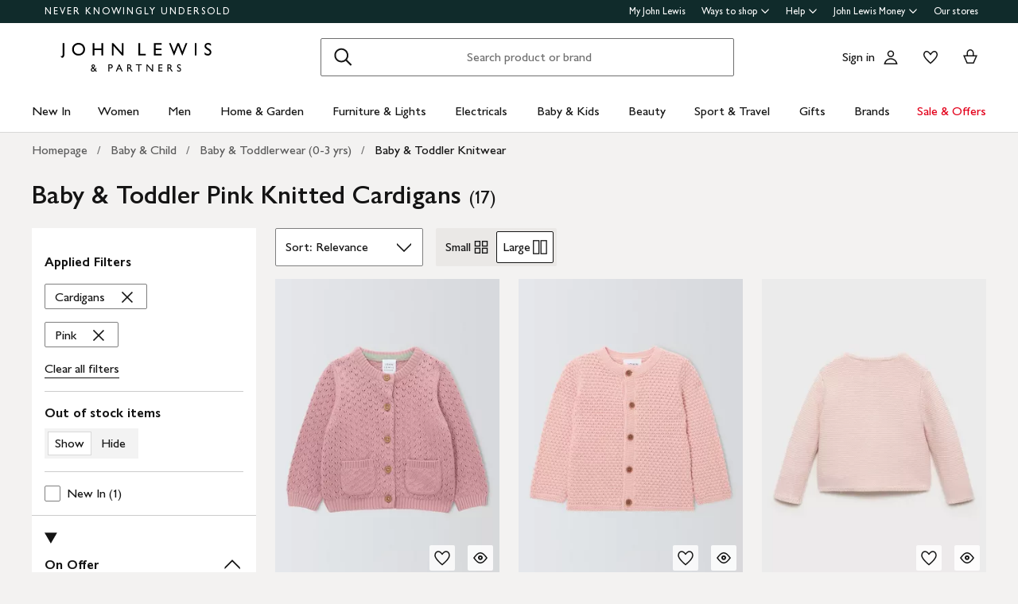

--- FILE ---
content_type: text/html; charset=utf-8
request_url: https://www.johnlewis.com/browse/baby-child/baby-toddlerwear-0-3-yrs/baby-toddler-knitwear/cardigans/pink/_/N-7hzdZ1z0rox6Z1z14176
body_size: 52220
content:
<!DOCTYPE html><html lang="en"><head><meta charset="utf-8" data-next-head=""/><meta name="viewport" content="width=device-width" data-next-head=""/><title data-next-head="">Baby &amp; Toddler Pink Knitted Cardigans | John Lewis &amp; Partners</title><meta name="description" content="Browse our range of Baby &amp; Toddler Pink Knitted Cardigans at John Lewis &amp; Partners. Shop now + receive free standard delivery on orders over &amp;#163;70."/><meta property="og:site_name" content="John Lewis &amp; Partners"/><meta property="og:url" content="https://www.johnlewis.com/browse/baby-child/baby-toddlerwear-0-3-yrs/baby-toddler-knitwear/cardigans/pink/_/N-7hzdZ1z0rox6Z1z14176"/><meta property="og:image" content="//media.johnlewiscontent.com/i/JohnLewis/009203804?"/><meta property="og:image" content="//media.johnlewiscontent.com/i/JohnLewis/008940384?"/><meta property="og:image" content="//media.johnlewiscontent.com/i/JohnLewis/010242289?"/><meta property="og:image:type" content="image/jpeg"/><meta property="og:type" content="website"/><meta property="og:locale" content="en_GB"/><meta property="og:title" content="Baby &amp; Toddler Pink Knitted Cardigans | John Lewis &amp; Partners"/><meta property="og:description" content="Browse our range of Baby &amp; Toddler Pink Knitted Cardigans at John Lewis &amp; Partners. Shop now + receive free standard delivery on orders over &amp;#163;70."/><link rel="manifest" href="/static/assets/favicon/manifest.json"/><meta http-equiv="X-UA-Compatible" content="IE=edge"/><meta name="theme-color" content="#ffffff"/><meta name="twitter:card" content="summary_large_image"/><meta name="twitter:site" content="@JLandPartners"/><meta name="apple-itunes-app" content="app-id=486502369, app-argument=m.johnlewis.com"/><meta name="mobile-web-app-capable" content="yes"/><link rel="shortcut icon" type="image/x-icon" href="https://www.johnlewis.com/static/assets/favicon/favicon.ico"/><link rel="icon" type="image/svg+xml" href="https://www.johnlewis.com/static/assets/favicon.svg"/><link rel="apple-touch-icon" href="https://www.johnlewis.com/static/assets/favicon/apple-touch-icon.png"/><link rel="canonical" href="https://www.johnlewis.com/browse/baby-child/baby-toddlerwear-0-3-yrs/baby-toddler-knitwear/cardigans/pink/_/N-7hzdZ1z0rox6Z1z14176" data-next-head=""/><link rel="preload" as="image" fetchpriority="high" href="//media.johnlewiscontent.com/i/JohnLewis/009203804?wid=117&amp;hei=156" imagesrcset="//media.johnlewiscontent.com/i/JohnLewis/009203804?wid=117&amp;hei=156 117w, //media.johnlewiscontent.com/i/JohnLewis/009203804?wid=234&amp;hei=312 234w, //media.johnlewiscontent.com/i/JohnLewis/009203804?wid=330&amp;hei=440 330w, //media.johnlewiscontent.com/i/JohnLewis/009203804?wid=366&amp;hei=488 366w, //media.johnlewiscontent.com/i/JohnLewis/009203804?wid=411&amp;hei=548 411w, //media.johnlewiscontent.com/i/JohnLewis/009203804?wid=564&amp;hei=752 564w, //media.johnlewiscontent.com/i/JohnLewis/009203804?wid=686&amp;hei=915 686w" imagesizes="(max-width: 567px) calc(100vw - 32px), (min-width: 568px) and (max-width:767px) calc(50vw - 24px), (min-width: 768px) and (max-width:1200px) calc(25vw - 30), 282px" data-next-head=""/><link rel="preconnect" href="https://media.johnlewiscontent.com"/><link rel="dns-prefetch" href="https://media.johnlewiscontent.com"/><link rel="preconnect" href="https://se.monetate.net"/><link rel="dns-prefetch" href="https://se.monetate.net"/><link rel="preload" href="https://www.johnlewis.com/static/core/fonts/GillSansNovaforJLVar.woff2" as="font" type="font/woff2" crossorigin="true"/><link rel="preload" href="/standard-plp/_next/static/css/411613da0d36eab9.css" as="style"/><link rel="preload" href="/standard-plp/_next/static/css/7093b3176cecc378.css" as="style"/><link rel="preload" href="/standard-plp/_next/static/css/0e04c4096083d476.css" as="style"/><script>window.__jlMetricsConfig = {"agentID":"284635895","applicationID":"278569429","appVersion":"2026-01-27T05:55:24.707Z"};</script><script type="text/javascript" src="https://www.johnlewis.com/browser-performance/newrelic.js"></script><script type="module" src="https://www.johnlewis.com/browser-performance/jl-init-metrics.8db8debe.js" data-assembly-source="browser-performance/jl-init-metrics" defer=""></script><link rel="stylesheet" href="https://www.johnlewis.com/static/core/css/jlp-styles-4.css"/><script type="text/javascript">var monetateT = new Date().getTime();</script><script type="text/javascript" src="//se.monetate.net/js/2/a-76ca7dd3/p/johnlewis.com/entry.js"></script><link rel="stylesheet" href="/standard-plp/_next/static/css/411613da0d36eab9.css" data-n-g=""/><link rel="stylesheet" href="/standard-plp/_next/static/css/7093b3176cecc378.css" data-n-p=""/><link rel="stylesheet" href="/standard-plp/_next/static/css/0e04c4096083d476.css" data-n-p=""/><noscript data-n-css=""></noscript><script defer="" nomodule="" src="/standard-plp/_next/static/chunks/polyfills-42372ed130431b0a.js"></script><script src="/standard-plp/_next/static/chunks/webpack-9bba9b6d78832449.js" defer=""></script><script src="/standard-plp/_next/static/chunks/framework-0278aad5a5672c58.js" defer=""></script><script src="/standard-plp/_next/static/chunks/main-7291ee0466ff9bfe.js" defer=""></script><script src="/standard-plp/_next/static/chunks/pages/_app-1eccc42d9be83955.js" defer=""></script><script src="/standard-plp/_next/static/chunks/118-7aa321e433fcea83.js" defer=""></script><script src="/standard-plp/_next/static/chunks/pages/%5Btype%5D/%5B%5B...facetId%5D%5D-5db61586fc65f966.js" defer=""></script><script src="/standard-plp/_next/static/standard-plp-2627ae1f3e6b146d1ef9e691f80aeb19ae04d7a3/_buildManifest.js" defer=""></script><script src="/standard-plp/_next/static/standard-plp-2627ae1f3e6b146d1ef9e691f80aeb19ae04d7a3/_ssgManifest.js" defer=""></script><meta name="searchpilot-poc" content="success"/></head><body id="plp-root" class="john-lewis"><div id="page-root" data-component="standard-plp-ui"><div id="assembly-scaffold-header-header">
  <meta name="viewport" content="width=device-width, initial-scale=1"/>
  <link rel="stylesheet" href="https://www.johnlewis.com/header-ui-assets/static/scaffold-vendor.css"/>
  <link rel="stylesheet" href="https://www.johnlewis.com/header-ui-assets/static/scaffold.78381.css"/>
  
  <script type="application/ld+json">{
  "@context": "http://schema.org",
  "@type": "Organization",
  "name": "John Lewis & Partners",
  "url": "http://www.johnlewis.com",
  "sameAs": [
    "https://www.facebook.com/JohnLewisandPartners",
    "https://twitter.com/JLandPartners",
    "https://www.youtube.com/JohnLewisandPartners",
    "https://www.pinterest.co.uk/johnlewisandpartners",
    "https://www.instagram.com/JohnLewisandPartners",
    "https://www.linkedin.com/company/johnlewisandpartners"
  ],
  "logo": "https://www.johnlewis.com/static/assets/logo/john-lewis-logo.png",
  "contactPoint": [
    {
      "@type": "ContactPoint",
      "telephone": "+44-3456-100-329",
      "contactType": "customer service",
      "areaServed": "GB"
    },
    {
      "@type": "ContactPoint",
      "telephone": "+44-1698-54-54-54",
      "contactType": "customer service"
    },
    {
      "@type": "ContactPoint",
      "telephone": "+44-3301-230-106",
      "contactType": "technical support"
    }
  ]
}</script>
  <script type="application/ld+json">{
  "@context": "https://schema.org",
  "@type": "WebSite",
  "url": "https://www.johnlewis.com/",
  "potentialAction": {
    "@type": "SearchAction",
    "target": "https://www.johnlewis.com/search?search-term={search_term_string}",
    "query-input": "required name=search_term_string"
  }
}</script>
  
  <script>
    window.__PRELOADED_STATE__ = {"query":{"includeCoreCSS":"false","includeCoreJS":"false","includePolyfills":"false","stickySearchHeader":"true"},"stickySearchHeader":"true"}
  </script>
  <div id="minibasket"></div>
  <div data-assembly-source="browse-ui/header" id="root"><link rel="preload" as="image" href="https://www.johnlewis.com/header-ui-assets/static/images/john-lewis-partners-f6c40704.svg"/><div><div id="assembly-esi-experimentation-page-load-experiments-experimentation-esi">
    <div class="empty-experiences-document">
      <div data-testid="empty-esi-document" id="experimentation-esi"></div>
    </div>
  </div><header class="header-wrapper-siteWide--5d435"><div class="header-wrapper-headerContainer--0ea26"><ul class="link-list-list--b26ee skip-links-skip--60470"><li class="skip-link-skipLinkItem--3e6cf"><a class="skip-link-skipLink--05237" href="#main">Skip to main content</a></li><li class="skip-link-skipLinkItem--3e6cf"><a class="skip-link-skipLink--05237" href="#footer">Skip to footer</a></li></ul><div class="responsive-header-header--5d5e4" data-testid="header-wrapper"><div class="responsive-header-container--52138 responsive-header-peepHeader--1b8ca" data-testid="header-container"><div class="prenav-topBar--2efee" data-testid="header-top-bar"><div class="prenav-topLinks--5d671" data-testid="header-top-links"><span class="prenav-nkuContainer--0db47"><a href="/content/never-knowingly-undersold" class="prenav-nkuLink--01e88">NEVER KNOWINGLY UNDERSOLD</a></span><ul class="link-list-list--b26ee top-links-links--ec60c"><li class="prenav-link-headerLinksContainer--29564" data-testid="prenav-redesign-container"><a class="prenav-link-headerLinkItem--a1f5d prenav-link-headerLinkItem__prenav--6abe7 prenav-link-underlinedHeaderLinkItem--6abd4 prenav-link-underlinedHeaderLinkItem__prenav--81276" href="/our-services/my-john-lewis" tabindex="0">My John Lewis</a></li><li class="prenav-link-headerLinksContainer--29564" data-testid="prenav-redesign-container"><a class="prenav-link-headerLinkItem--a1f5d prenav-link-headerLinkItem__prenav--6abe7" href="#" tabindex="0" aria-haspopup="true" aria-expanded="false" aria-controls="prenav-menu">Ways to shop<svg aria-hidden="true" class="BaseIcon-module-icon--0cd6d prenav-link-menuChevronIcon--edeaa" data-jlds="true" height="16" role="img" viewBox="0 0 16 16" width="16" xmlns="http://www.w3.org/2000/svg"><path clip-rule="evenodd" d="M2 6.06061L7.46973 11.5303L8.00006 12.0607L8.53039 11.5303L14 6.06073L14 3.93941L8.00006 9.93935L2 3.93929L2 6.06061Z" fill-rule="evenodd"></path></svg></a></li><li class="prenav-link-headerLinksContainer--29564" data-testid="prenav-redesign-container"><a class="prenav-link-headerLinkItem--a1f5d prenav-link-headerLinkItem__prenav--6abe7" href="#" tabindex="0" aria-haspopup="true" aria-expanded="false" aria-controls="prenav-menu">Help<svg aria-hidden="true" class="BaseIcon-module-icon--0cd6d prenav-link-menuChevronIcon--edeaa" data-jlds="true" height="16" role="img" viewBox="0 0 16 16" width="16" xmlns="http://www.w3.org/2000/svg"><path clip-rule="evenodd" d="M2 6.06061L7.46973 11.5303L8.00006 12.0607L8.53039 11.5303L14 6.06073L14 3.93941L8.00006 9.93935L2 3.93929L2 6.06061Z" fill-rule="evenodd"></path></svg></a></li><li class="prenav-link-headerLinksContainer--29564" data-testid="prenav-redesign-container"><a class="prenav-link-headerLinkItem--a1f5d prenav-link-headerLinkItem__prenav--6abe7" href="#" tabindex="0" aria-haspopup="true" aria-expanded="false" aria-controls="prenav-menu">John Lewis Money<svg aria-hidden="true" class="BaseIcon-module-icon--0cd6d prenav-link-menuChevronIcon--edeaa" data-jlds="true" height="16" role="img" viewBox="0 0 16 16" width="16" xmlns="http://www.w3.org/2000/svg"><path clip-rule="evenodd" d="M2 6.06061L7.46973 11.5303L8.00006 12.0607L8.53039 11.5303L14 6.06073L14 3.93941L8.00006 9.93935L2 3.93929L2 6.06061Z" fill-rule="evenodd"></path></svg></a></li><li class="prenav-link-headerLinksContainer--29564" data-testid="prenav-redesign-container"><a class="prenav-link-headerLinkItem--a1f5d prenav-link-headerLinkItem__prenav--6abe7 prenav-link-underlinedHeaderLinkItem--6abd4 prenav-link-underlinedHeaderLinkItem__prenav--81276" href="/our-shops" tabindex="0">Our stores</a></li></ul></div></div><div class="responsive-header-logoRow--ddc50" data-testid="header-logo-row"><div class="logo-container--2ea3f" data-testid="logo-container"><a href="/"><img src="https://www.johnlewis.com/header-ui-assets/static/images/john-lewis-partners-f6c40704.svg" alt="John Lewis &amp; Partners Home" class="logo-logo--5b465"/></a></div><div class="responsive-header-search--ed6f8" id="mobile-search" data-testid="mobile-search"><div class="search-form--4e760" data-search-form="true" id="search-container"><form data-testid="search-form" name="search-form" class="search-form--4e760" action="/search"><label for="mobileSearch" class="search-visuallyHidden--5e62b">Search</label><div class="search-input-searchInputContainer--9a2a2" data-testid="search-input-container"><div class="search-input-searchContainer--503ec" data-testid="search-container"><div class="search-input-glassIconContainer--2cd0b"><button data-jlds="true" aria-disabled="false" class="Button-module-c-button--d7ee6 Button-module-c-button--primary--0d006 search-input-searchBarButton--9839b" type="submit"><svg aria-hidden="true" class="BaseIcon-module-icon--0cd6d search-input-invertedIcon--989dc" data-jlds="true" height="32" role="img" viewBox="0 0 32 32" width="32" xmlns="http://www.w3.org/2000/svg"><path clip-rule="evenodd" d="M19.7434 20.5321C18.2306 21.7378 16.314 22.4583 14.2292 22.4583C9.33915 22.4583 5.375 18.4942 5.375 13.6042C5.375 8.71415 9.33915 4.75 14.2292 4.75C19.1192 4.75 23.0833 8.71415 23.0833 13.6042C23.0833 15.6888 22.3629 17.6051 21.1575 19.1178L27.3325 25.2928L25.9183 26.707L19.7434 20.5321ZM21.0833 13.6042C21.0833 17.3896 18.0146 20.4583 14.2292 20.4583C10.4437 20.4583 7.375 17.3896 7.375 13.6042C7.375 9.81872 10.4437 6.75 14.2292 6.75C18.0146 6.75 21.0833 9.81872 21.0833 13.6042Z" fill-rule="evenodd"></path></svg><span class="search-input-visuallyHidden--0cebc">Search</span></button></div><input type="text" id="mobileSearch" label="Search" placeholder="Search product or brand" maxlength="150" autocomplete="off" class="search-input-searchInput--1dbfe" name="search-term" value=""/><div class="search-input-closeIconContainer--302eb"><button data-jlds="true" aria-disabled="false" class="Button-module-c-button--d7ee6 Button-module-c-button--primary--0d006 search-input-searchBarButton--9839b search-input-hide--1a570" type="reset"><svg aria-hidden="true" class="BaseIcon-module-icon--0cd6d search-input-invertedIcon--989dc" data-jlds="true" height="32" role="img" viewBox="0 0 32 32" width="32" xmlns="http://www.w3.org/2000/svg"><path clip-rule="evenodd" d="M14.5859 16.0001L7.29297 8.70718L8.70718 7.29297L16.0001 14.5859L23.293 7.29297L24.7072 8.70718L17.4143 16.0001L24.7072 23.293L23.293 24.7072L16.0001 17.4143L8.70718 24.7072L7.29297 23.293L14.5859 16.0001Z" fill-rule="evenodd"></path></svg><span class="search-input-visuallyHidden--0cebc">Clear</span></button></div></div></div></form><button data-testid="close-expanded-search-desktop" class="typeahead-overlay-bpCloseButton--4d2f0 typeahead-overlay-bpCloseButton__hidden--6472c typeahead-overlay-bpCloseButton__desktop--6c9e8"><svg aria-hidden="true" class="BaseIcon-module-icon--0cd6d typeahead-overlay-closeIcon--52415" data-jlds="true" height="24" role="img" viewBox="0 0 24 24" width="24" xmlns="http://www.w3.org/2000/svg"><path clip-rule="evenodd" d="M10.9384 11.9991L4.96875 6.02941L6.02941 4.96875L11.9991 10.9384L17.9687 4.96875L19.0294 6.02941L13.0597 11.9991L19.0294 17.9687L17.9687 19.0294L11.9991 13.0597L6.02941 19.0294L4.96875 17.9687L10.9384 11.9991Z" fill-rule="evenodd"></path></svg><span>Close</span></button></div><div class="search-typeaheadResults--27724 search-typeaheadResults__hidden--1da9a"></div></div><div class="responsive-header-buttonContainer--1c8ce"><div class="responsive-header-overlayButtons--9a1d9"><ul><li class="responsive-header-backButton--56f98"><button data-testid="typeahead-back-button" class="typeahead-overlay-backButton--d8c82"><svg aria-hidden="true" class="BaseIcon-module-icon--0cd6d typeahead-overlay-backIcon--aff9a" data-jlds="true" height="24" role="img" viewBox="0 0 24 24" width="24" xmlns="http://www.w3.org/2000/svg"><path d="M11.4385 4H13.5599L6.30985 11.25H19.5V12.75H6.31169L13.5617 20H11.4404L3.43945 11.9991L11.4385 4Z"></path></svg><span>Back</span></button></li><li><button data-testid="close-expanded-search-mobile" class="typeahead-overlay-bpCloseButton--4d2f0 typeahead-overlay-bpCloseButton__hidden--6472c typeahead-overlay-bpCloseButton__mobile--96cff"><svg aria-hidden="true" class="BaseIcon-module-icon--0cd6d typeahead-overlay-closeIcon--52415" data-jlds="true" height="24" role="img" viewBox="0 0 24 24" width="24" xmlns="http://www.w3.org/2000/svg"><path clip-rule="evenodd" d="M10.9384 11.9991L4.96875 6.02941L6.02941 4.96875L11.9991 10.9384L17.9687 4.96875L19.0294 6.02941L13.0597 11.9991L19.0294 17.9687L17.9687 19.0294L11.9991 13.0597L6.02941 19.0294L4.96875 17.9687L10.9384 11.9991Z" fill-rule="evenodd"></path></svg><span>Close</span></button></li></ul></div><nav data-testid="user-tools-nav" class="user-tools-nav--2cae4"><ul class="user-tools-navList--36f40"><li class="user-tools-navListItem--35c8e user-tools-storeFinder--0f211"><a class="store-finder-icon-link--f2e03" href="/our-shops" data-test="store-finder-anchor" data-testid="store-finder-anchor" aria-label="Store finder"><svg aria-hidden="false" class="BaseIcon-module-icon--0cd6d store-finder-icon-icon--1ba23" data-jlds="true" height="24" role="img" viewBox="0 0 24 24" width="24" xmlns="http://www.w3.org/2000/svg"><title>Store Finder</title><path d="M12 7.5C12.8284 7.5 13.5 6.82843 13.5 6C13.5 5.17157 12.8284 4.5 12 4.5C11.1716 4.5 10.5 5.17157 10.5 6C10.5 6.82843 11.1716 7.5 12 7.5Z"></path><path clip-rule="evenodd" d="M21 6H16.482C16.4939 5.89048 16.5 5.78323 16.5 5.67857C16.5 2.78571 13.9286 1.5 12 1.5C10.0714 1.5 7.5 2.78571 7.5 5.67857C7.5 5.78323 7.50614 5.89048 7.51799 6H3V20.4H21V6ZM10.9771 11.9729C11.3532 12.4023 11.7055 12.7769 12 13.0714C12.2945 12.7769 12.6468 12.4023 13.0229 11.9729C14.1066 10.7354 15.3877 9.04263 16.0512 7.5H19.5V18.9H16.5V13.1992H7.5V18.9H4.5V7.5H7.94881C8.6123 9.04263 9.89337 10.7354 10.9771 11.9729ZM12 10.8633C12.5175 10.2649 13.076 9.5626 13.5742 8.83385C14.0112 8.19454 14.3813 7.56448 14.6375 6.98903C14.9014 6.39615 15 5.95938 15 5.67857C15 4.73725 14.6057 4.11614 14.056 3.69139C13.461 3.23156 12.667 3 12 3C11.333 3 10.539 3.23156 9.94396 3.69139C9.39428 4.11614 9 4.73725 9 5.67857C9 5.95938 9.09857 6.39615 9.36252 6.98903C9.61871 7.56448 9.98879 8.19454 10.4258 8.83385C10.924 9.5626 11.4825 10.2649 12 10.8633ZM11.25 18.8992V14.6992H9V18.8992H11.25ZM15 18.8992H12.75V14.6992H15V18.8992Z" fill-rule="evenodd"></path></svg><span class="store-finder-icon-label--cbe69" data-testid="store-finder-icon-label">Stores</span></a></li><li class="user-tools-navListItem--35c8e"><div class="account-links-container--6b10e"><div class="account-links-signIn--77bfe account-links-desktop--277a1" data-testid="account-sign-in-url"><a href="/sign-in">Sign in</a></div><a href="/my-account" data-test="account-button" data-testid="account-button" class="account-button-container--4be25" aria-label="Go to your account"><svg aria-hidden="true" class="BaseIcon-module-icon--0cd6d account-button-icon--0bd7a" data-jlds="true" data-testid="account-button-icon" height="24" role="img" viewBox="0 0 24 24" width="24" xmlns="http://www.w3.org/2000/svg"><path clip-rule="evenodd" d="M16.2501 7.75013C16.2501 10.0974 14.3473 12.0003 12 12.0003C9.6528 12.0003 7.75 10.0974 7.75 7.75013C7.75 5.40285 9.6528 3.5 12 3.5C14.3473 3.5 16.2501 5.40285 16.2501 7.75013ZM14.7501 7.75013C14.7501 9.26902 13.5188 10.5003 12 10.5003C10.4813 10.5003 9.25 9.26902 9.25 7.75013C9.25 6.23124 10.4813 5 12 5C13.5188 5 14.7501 6.23124 14.7501 7.75013Z" fill-rule="evenodd"></path><path clip-rule="evenodd" d="M20.2385 19.5017C20.3689 19.986 20.4574 20.4874 20.5 21.0017H3.5C3.54259 20.4874 3.63112 19.986 3.76151 19.5017C4.73714 15.8779 8.05594 13.21 12 13.21C15.9441 13.21 19.2629 15.8779 20.2385 19.5017ZM12 14.71C15.11 14.71 17.7446 16.7205 18.6724 19.5017H5.32757C6.25544 16.7205 8.88997 14.71 12 14.71Z" fill-rule="evenodd"></path></svg><span class="account-button-label--56115">Account</span></a><div class="account-wishlist-container--cc46e"><a href="https://account.johnlewis.com/wish-list" class="account-wishlist-link--1594d account-wishlist-desktop--627a7" data-test="wishlist-button" data-testid="wishlist-button" aria-label="View your wishlist"><svg aria-hidden="true" class="BaseIcon-module-icon--0cd6d account-wishlist-icon--83b5d" data-jlds="true" height="24" role="img" viewBox="0 0 24 24" width="24" xmlns="http://www.w3.org/2000/svg"><path clip-rule="evenodd" d="M11.9991 9.67459L10.8236 8.19181C10.2777 7.50318 9.79598 6.91572 9.26357 6.45076C8.73491 5.98908 8.19089 5.67848 7.67228 5.55469C6.84353 5.36754 5.88225 5.67967 5.26677 6.37691C4.72892 7.00611 4.46455 7.97207 4.50374 9.0509C4.53859 9.71357 4.92028 10.6642 5.70066 11.8429C6.45764 12.9862 7.47588 14.1766 8.5338 15.2803C9.58634 16.3785 10.6484 17.3602 11.4719 18.0861C11.6639 18.2554 11.8425 18.4104 12.0044 18.5492C12.8589 17.8138 14.1711 16.637 15.474 15.2768C16.5308 14.1735 17.5476 12.9844 18.3029 11.8422C19.0843 10.6605 19.4636 9.70905 19.4946 9.04745C19.5427 7.97205 19.2742 7.01001 18.7291 6.37432C18.1193 5.67504 17.1606 5.36531 16.3239 5.55513C15.7936 5.6797 15.2629 5.98107 14.7446 6.4419C14.2018 6.92458 13.7123 7.51345 13.1745 8.19181L11.9991 9.67459ZM15.9864 4.09359C17.3854 3.77385 18.9044 4.28955 19.8637 5.39315C20.7332 6.40392 21.0529 7.786 20.993 9.11651C20.798 13.312 12.7675 19.8825 12.0491 20.4703C12.0311 20.4851 12.0176 20.4961 12.0091 20.5032C11.6493 20.2247 3.215 13.4174 3.00514 9.11651C2.95517 7.79631 3.26496 6.40392 4.13438 5.39315C5.09373 4.29987 6.6127 3.77385 8.01176 4.09359C8.8412 4.28955 9.60068 4.75368 10.2502 5.32095C10.5203 5.55682 10.7749 5.8141 11.0189 6.08312C11.3617 6.46111 11.6838 6.86231 11.9991 7.25999C12.3149 6.86152 12.6377 6.46305 12.9813 6.08526C13.2247 5.81766 13.4785 5.56044 13.7479 5.32095C14.3974 4.74337 15.1469 4.28955 15.9864 4.09359Z" fill-rule="evenodd"></path></svg></a></div></div></li><li class="user-tools-navListItem--35c8e"><a id="minibasket-icon-anchor" class="basket-link--13291" href="/basket" data-test="basket-anchor" data-testid="basket-anchor" aria-label="View your basket"><span data-test="basket-amount" data-testid="basket-amount" class="basket-amount-visuallyHidden--aeac0">0</span><span class="basket-amount-visuallyHidden--aeac0">items in Basket</span><svg aria-hidden="true" class="BaseIcon-module-icon--0cd6d basket-icon--af88c" data-jlds="true" height="24" role="img" viewBox="0 0 24 24" width="24" xmlns="http://www.w3.org/2000/svg"><path clip-rule="evenodd" d="m7.5 9.50003h-4.5l4.49198 10.49997h8.98392l4.5241-10.49997h-4.5v-2.90005c-.0448-2.54845-2.0428-4.59998-4.5-4.59998s-4.45441 2.05155-4.49923 4.59998l-.00077.08756zm7.5-2.81249c0-1.8187-1.4003-3.18754-3-3.18754s-3 1.36879-3 3.1875v2.81253h6zm-6.51823 11.81246-3.20856-7.5h13.44719l-3.2315 7.5z" fill-rule="evenodd"></path></svg><span class="user-tools-navListItemLabel--4c748" data-testid="basket-icon-label">Basket</span></a></li><li class="user-tools-navListItem--35c8e user-tools-menu--73199" data-testid="menu-icon"><a href="/menu" class="user-tools-navListItemLink--12bbd" data-testid="nav-link--menu" role="button" aria-expanded="false" aria-controls="main-navigation-menu"><span class="user-tools-visuallyHidden--4fc06">Menu</span><svg aria-hidden="false" class="BaseIcon-module-icon--0cd6d user-tools-icon--98592" data-jlds="true" data-testid="nav-menu-icon" height="24" role="img" viewBox="0 0 24 24" width="24" xmlns="http://www.w3.org/2000/svg"><title>Open Menu</title><path clip-rule="evenodd" d="M21 5.75H3V4.25H21V5.75ZM21 12.7402H3V11.2402H21V12.7402ZM21 19.75H3V18.25H21V19.75Z" fill-rule="evenodd"></path></svg><span class="user-tools-navListItemLabel--4c748" data-testid="nav-menu-label">Menu</span></a></li></ul></nav></div></div><div class="typeahead-overlay-bpTransparentOverlay--40e13 typeahead-overlay-bpTransparentOverlay__hidden--4da14" data-testid="search-transparent-overlay"></div><div class="typeahead-overlay-bpOverlay--875af typeahead-overlay-bpOverlay__hidden--179aa typeahead-overlay-bpOverlay__white--27df5" data-testid="search-bp-overlay"></div><hr data-testid="typeahead-separator" class="responsive-header-typeaheadSeparator--5707d responsive-header-typeaheadSeparator__hidden--9ad83 responsive-header-typeaheadSeparator__hidden__doTransition--2e68c"/></div></div></div><nav class="DesktopMenu-desktopMenu--816da" data-testid="navigation-menu"><ul class="DesktopMenu-desktopMenuList--bafa5" data-testid="navigation-menu-list"><li class="DesktopMenuItem-desktopMenuItem--75bbf" data-testid="nav-new-in"><a class="DesktopMenuItem-desktopMenuItemLink--e53bb" href="/new-in/c300000007497" id="desktop-menu-item-new-in">New In</a></li><li class="DesktopMenuItem-desktopMenuItem--75bbf" data-testid="nav-women"><a class="DesktopMenuItem-desktopMenuItemLink--e53bb" href="/women/c50000298" id="desktop-menu-item-women">Women</a></li><li class="DesktopMenuItem-desktopMenuItem--75bbf" data-testid="nav-men"><a class="DesktopMenuItem-desktopMenuItemLink--e53bb" href="/men/c50000300" id="desktop-menu-item-men">Men</a></li><li class="DesktopMenuItem-desktopMenuItem--75bbf" data-testid="nav-home-&amp;-garden"><a class="DesktopMenuItem-desktopMenuItemLink--e53bb" href="/home-garden/c500006" id="desktop-menu-item-home-&amp;-garden">Home &amp; Garden</a></li><li class="DesktopMenuItem-desktopMenuItem--75bbf" data-testid="nav-furniture-&amp;-lights"><a class="DesktopMenuItem-desktopMenuItemLink--e53bb" href="/furniture-lights/c9780211221" id="desktop-menu-item-furniture-&amp;-lights">Furniture &amp; Lights</a></li><li class="DesktopMenuItem-desktopMenuItem--75bbf" data-testid="nav-electricals"><a class="DesktopMenuItem-desktopMenuItemLink--e53bb" href="/electricals/c500001" id="desktop-menu-item-electricals">Electricals</a></li><li class="DesktopMenuItem-desktopMenuItem--75bbf" data-testid="nav-baby-&amp;-kids"><a class="DesktopMenuItem-desktopMenuItemLink--e53bb" href="/baby-child/c5000010" id="desktop-menu-item-baby-&amp;-kids">Baby &amp; Kids</a></li><li class="DesktopMenuItem-desktopMenuItem--75bbf" data-testid="nav-beauty"><a class="DesktopMenuItem-desktopMenuItemLink--e53bb" href="/beauty/c50000296" id="desktop-menu-item-beauty">Beauty</a></li><li class="DesktopMenuItem-desktopMenuItem--75bbf" data-testid="nav-sport-&amp;-travel"><a class="DesktopMenuItem-desktopMenuItemLink--e53bb" href="/sport-leisure/c5000011" id="desktop-menu-item-sport-&amp;-travel">Sport &amp; Travel</a></li><li class="DesktopMenuItem-desktopMenuItem--75bbf" data-testid="nav-gifts"><a class="DesktopMenuItem-desktopMenuItemLink--e53bb" href="/gifts/c500009" id="desktop-menu-item-gifts">Gifts</a></li><li class="DesktopMenuItem-desktopMenuItem--75bbf" data-testid="nav-brands-"><a class="DesktopMenuItem-desktopMenuItemLink--e53bb" href="/brands/c70000340036" id="desktop-menu-item-brands-">Brands </a></li><li class="DesktopMenuItem-desktopMenuItem--75bbf" data-testid="nav-sale-&amp;-offers"><a class="DesktopMenuItem-desktopMenuItemLink--e53bb DesktopMenuItem-offersLabel--910e4" href="/special-offers/c50000110" id="desktop-menu-item-sale-&amp;-offers">Sale &amp; Offers</a></li></ul><div class="DesktopMenu-desktopMenuOverlay--6a716" data-testid="desktop-menu-overlay"></div></nav></header></div></div>
  
  
  

  <script defer="" src="https://www.johnlewis.com/auth/config.js"></script>
         <script defer="" src="https://www.johnlewis.com/auth/auth.js"></script>

  <script defer="" src="https://www.johnlewis.com/header-ui-assets/static/scaffold-vendor.ec5e7.js"></script>
  <script defer="" src="https://www.johnlewis.com/header-ui-assets/static/scaffold.81253.js"></script>

  
  
  
</div><link rel="preload" as="image" imagesrcset="//media.johnlewiscontent.com/i/JohnLewis/009203804?fmt=auto&amp;$background-off-white$&amp;wid=117&amp;hei=156 117w, //media.johnlewiscontent.com/i/JohnLewis/009203804?fmt=auto&amp;$background-off-white$&amp;wid=234&amp;hei=312 234w, //media.johnlewiscontent.com/i/JohnLewis/009203804?fmt=auto&amp;$background-off-white$&amp;wid=330&amp;hei=440 330w, //media.johnlewiscontent.com/i/JohnLewis/009203804?fmt=auto&amp;$background-off-white$&amp;wid=366&amp;hei=488 366w, //media.johnlewiscontent.com/i/JohnLewis/009203804?fmt=auto&amp;$background-off-white$&amp;wid=411&amp;hei=548 411w, //media.johnlewiscontent.com/i/JohnLewis/009203804?fmt=auto&amp;$background-off-white$&amp;wid=564&amp;hei=752 564w, //media.johnlewiscontent.com/i/JohnLewis/009203804?fmt=auto&amp;$background-off-white$&amp;wid=686&amp;hei=915 686w" imagesizes="(max-width: 567px) calc(100vw - 32px), (min-width: 568px) and (max-width:767px) calc(50vw - 24px), (min-width: 768px) and (max-width:1200px) calc(25vw - 30), 282px"/><link rel="preload" as="image" imagesrcset="//media.johnlewiscontent.com/i/JohnLewis/009203804alt1?fmt=auto&amp;$background-off-white$&amp;wid=117&amp;hei=156 117w, //media.johnlewiscontent.com/i/JohnLewis/009203804alt1?fmt=auto&amp;$background-off-white$&amp;wid=234&amp;hei=312 234w, //media.johnlewiscontent.com/i/JohnLewis/009203804alt1?fmt=auto&amp;$background-off-white$&amp;wid=330&amp;hei=440 330w, //media.johnlewiscontent.com/i/JohnLewis/009203804alt1?fmt=auto&amp;$background-off-white$&amp;wid=366&amp;hei=488 366w, //media.johnlewiscontent.com/i/JohnLewis/009203804alt1?fmt=auto&amp;$background-off-white$&amp;wid=411&amp;hei=548 411w, //media.johnlewiscontent.com/i/JohnLewis/009203804alt1?fmt=auto&amp;$background-off-white$&amp;wid=564&amp;hei=752 564w, //media.johnlewiscontent.com/i/JohnLewis/009203804alt1?fmt=auto&amp;$background-off-white$&amp;wid=686&amp;hei=915 686w" imagesizes="(max-width: 567px) calc(100vw - 32px), (min-width: 568px) and (max-width:767px) calc(50vw - 24px), (min-width: 768px) and (max-width:1200px) calc(25vw - 30), 282px"/><link rel="preload" as="image" imagesrcset="//media.johnlewiscontent.com/i/JohnLewis/008940384?fmt=auto&amp;$background-off-white$&amp;wid=117&amp;hei=156 117w, //media.johnlewiscontent.com/i/JohnLewis/008940384?fmt=auto&amp;$background-off-white$&amp;wid=234&amp;hei=312 234w, //media.johnlewiscontent.com/i/JohnLewis/008940384?fmt=auto&amp;$background-off-white$&amp;wid=330&amp;hei=440 330w, //media.johnlewiscontent.com/i/JohnLewis/008940384?fmt=auto&amp;$background-off-white$&amp;wid=366&amp;hei=488 366w, //media.johnlewiscontent.com/i/JohnLewis/008940384?fmt=auto&amp;$background-off-white$&amp;wid=411&amp;hei=548 411w, //media.johnlewiscontent.com/i/JohnLewis/008940384?fmt=auto&amp;$background-off-white$&amp;wid=564&amp;hei=752 564w, //media.johnlewiscontent.com/i/JohnLewis/008940384?fmt=auto&amp;$background-off-white$&amp;wid=686&amp;hei=915 686w" imagesizes="(max-width: 567px) calc(100vw - 32px), (min-width: 568px) and (max-width:767px) calc(50vw - 24px), (min-width: 768px) and (max-width:1200px) calc(25vw - 30), 282px"/><link rel="preload" as="image" imagesrcset="//media.johnlewiscontent.com/i/JohnLewis/008940384alt1?fmt=auto&amp;$background-off-white$&amp;wid=117&amp;hei=156 117w, //media.johnlewiscontent.com/i/JohnLewis/008940384alt1?fmt=auto&amp;$background-off-white$&amp;wid=234&amp;hei=312 234w, //media.johnlewiscontent.com/i/JohnLewis/008940384alt1?fmt=auto&amp;$background-off-white$&amp;wid=330&amp;hei=440 330w, //media.johnlewiscontent.com/i/JohnLewis/008940384alt1?fmt=auto&amp;$background-off-white$&amp;wid=366&amp;hei=488 366w, //media.johnlewiscontent.com/i/JohnLewis/008940384alt1?fmt=auto&amp;$background-off-white$&amp;wid=411&amp;hei=548 411w, //media.johnlewiscontent.com/i/JohnLewis/008940384alt1?fmt=auto&amp;$background-off-white$&amp;wid=564&amp;hei=752 564w, //media.johnlewiscontent.com/i/JohnLewis/008940384alt1?fmt=auto&amp;$background-off-white$&amp;wid=686&amp;hei=915 686w" imagesizes="(max-width: 567px) calc(100vw - 32px), (min-width: 568px) and (max-width:767px) calc(50vw - 24px), (min-width: 768px) and (max-width:1200px) calc(25vw - 30), 282px"/><link rel="preload" as="image" imagesrcset="//media.johnlewiscontent.com/i/JohnLewis/010242289?fmt=auto&amp;$background-off-white$&amp;wid=117&amp;hei=156 117w, //media.johnlewiscontent.com/i/JohnLewis/010242289?fmt=auto&amp;$background-off-white$&amp;wid=234&amp;hei=312 234w, //media.johnlewiscontent.com/i/JohnLewis/010242289?fmt=auto&amp;$background-off-white$&amp;wid=330&amp;hei=440 330w, //media.johnlewiscontent.com/i/JohnLewis/010242289?fmt=auto&amp;$background-off-white$&amp;wid=366&amp;hei=488 366w, //media.johnlewiscontent.com/i/JohnLewis/010242289?fmt=auto&amp;$background-off-white$&amp;wid=411&amp;hei=548 411w, //media.johnlewiscontent.com/i/JohnLewis/010242289?fmt=auto&amp;$background-off-white$&amp;wid=564&amp;hei=752 564w, //media.johnlewiscontent.com/i/JohnLewis/010242289?fmt=auto&amp;$background-off-white$&amp;wid=686&amp;hei=915 686w" imagesizes="(max-width: 567px) calc(100vw - 32px), (min-width: 568px) and (max-width:767px) calc(50vw - 24px), (min-width: 768px) and (max-width:1200px) calc(25vw - 30), 282px"/><link rel="preload" as="image" imagesrcset="//media.johnlewiscontent.com/i/JohnLewis/010242289alt1?fmt=auto&amp;$background-off-white$&amp;wid=117&amp;hei=156 117w, //media.johnlewiscontent.com/i/JohnLewis/010242289alt1?fmt=auto&amp;$background-off-white$&amp;wid=234&amp;hei=312 234w, //media.johnlewiscontent.com/i/JohnLewis/010242289alt1?fmt=auto&amp;$background-off-white$&amp;wid=330&amp;hei=440 330w, //media.johnlewiscontent.com/i/JohnLewis/010242289alt1?fmt=auto&amp;$background-off-white$&amp;wid=366&amp;hei=488 366w, //media.johnlewiscontent.com/i/JohnLewis/010242289alt1?fmt=auto&amp;$background-off-white$&amp;wid=411&amp;hei=548 411w, //media.johnlewiscontent.com/i/JohnLewis/010242289alt1?fmt=auto&amp;$background-off-white$&amp;wid=564&amp;hei=752 564w, //media.johnlewiscontent.com/i/JohnLewis/010242289alt1?fmt=auto&amp;$background-off-white$&amp;wid=686&amp;hei=915 686w" imagesizes="(max-width: 567px) calc(100vw - 32px), (min-width: 568px) and (max-width:767px) calc(50vw - 24px), (min-width: 768px) and (max-width:1200px) calc(25vw - 30), 282px"/><link rel="preload" as="image" href="//media.johnlewiscontent.com/i/JohnLewis/010242289alt1?fmt=auto&amp;$background-off-white$&amp;pcropN=0.42105263157894735%2C0.42105263157894735%2C0.16842105263157894%2C0.16842105263157894&amp;wid=18&amp;hei=18&amp;fit=crop&amp;sm=c"/><link rel="preload" as="image" href="//media.johnlewiscontent.com/i/JohnLewis/010242279alt1?fmt=auto&amp;$background-off-white$&amp;pcropN=0.42105263157894735%2C0.42105263157894735%2C0.16842105263157894%2C0.16842105263157894&amp;wid=18&amp;hei=18&amp;fit=crop&amp;sm=c"/><link rel="preload" as="image" href="//media.johnlewiscontent.com/i/JohnLewis/010242270alt1?fmt=auto&amp;$background-off-white$&amp;pcropN=0.42105263157894735%2C0.42105263157894735%2C0.16842105263157894%2C0.16842105263157894&amp;wid=18&amp;hei=18&amp;fit=crop&amp;sm=c"/><link rel="preload" as="image" href="//media.johnlewiscontent.com/i/JohnLewis/010242269alt1?fmt=auto&amp;$background-off-white$&amp;pcropN=0.42105263157894735%2C0.42105263157894735%2C0.16842105263157894%2C0.16842105263157894&amp;wid=18&amp;hei=18&amp;fit=crop&amp;sm=c"/><link rel="preload" as="image" href="//media.johnlewiscontent.com/i/JohnLewis/010242280alt1?fmt=auto&amp;$background-off-white$&amp;pcropN=0.42105263157894735%2C0.42105263157894735%2C0.16842105263157894%2C0.16842105263157894&amp;wid=18&amp;hei=18&amp;fit=crop&amp;sm=c"/><link rel="preload" as="image" imagesrcset="//media.johnlewiscontent.com/i/JohnLewis/010242322?fmt=auto&amp;$background-off-white$&amp;wid=117&amp;hei=156 117w, //media.johnlewiscontent.com/i/JohnLewis/010242322?fmt=auto&amp;$background-off-white$&amp;wid=234&amp;hei=312 234w, //media.johnlewiscontent.com/i/JohnLewis/010242322?fmt=auto&amp;$background-off-white$&amp;wid=330&amp;hei=440 330w, //media.johnlewiscontent.com/i/JohnLewis/010242322?fmt=auto&amp;$background-off-white$&amp;wid=366&amp;hei=488 366w, //media.johnlewiscontent.com/i/JohnLewis/010242322?fmt=auto&amp;$background-off-white$&amp;wid=411&amp;hei=548 411w, //media.johnlewiscontent.com/i/JohnLewis/010242322?fmt=auto&amp;$background-off-white$&amp;wid=564&amp;hei=752 564w, //media.johnlewiscontent.com/i/JohnLewis/010242322?fmt=auto&amp;$background-off-white$&amp;wid=686&amp;hei=915 686w" imagesizes="(max-width: 567px) calc(100vw - 32px), (min-width: 568px) and (max-width:767px) calc(50vw - 24px), (min-width: 768px) and (max-width:1200px) calc(25vw - 30), 282px"/><link rel="preload" as="image" imagesrcset="//media.johnlewiscontent.com/i/JohnLewis/010242322alt1?fmt=auto&amp;$background-off-white$&amp;wid=117&amp;hei=156 117w, //media.johnlewiscontent.com/i/JohnLewis/010242322alt1?fmt=auto&amp;$background-off-white$&amp;wid=234&amp;hei=312 234w, //media.johnlewiscontent.com/i/JohnLewis/010242322alt1?fmt=auto&amp;$background-off-white$&amp;wid=330&amp;hei=440 330w, //media.johnlewiscontent.com/i/JohnLewis/010242322alt1?fmt=auto&amp;$background-off-white$&amp;wid=366&amp;hei=488 366w, //media.johnlewiscontent.com/i/JohnLewis/010242322alt1?fmt=auto&amp;$background-off-white$&amp;wid=411&amp;hei=548 411w, //media.johnlewiscontent.com/i/JohnLewis/010242322alt1?fmt=auto&amp;$background-off-white$&amp;wid=564&amp;hei=752 564w, //media.johnlewiscontent.com/i/JohnLewis/010242322alt1?fmt=auto&amp;$background-off-white$&amp;wid=686&amp;hei=915 686w" imagesizes="(max-width: 567px) calc(100vw - 32px), (min-width: 568px) and (max-width:767px) calc(50vw - 24px), (min-width: 768px) and (max-width:1200px) calc(25vw - 30), 282px"/><link rel="preload" as="image" href="//media.johnlewiscontent.com/i/JohnLewis/010242322alt1?fmt=auto&amp;$background-off-white$&amp;pcropN=0.37684210526315787%2C0.5410526315789473%2C0.16842105263157894%2C0.16842105263157894&amp;wid=18&amp;hei=18&amp;fit=crop&amp;sm=c"/><link rel="preload" as="image" href="//media.johnlewiscontent.com/i/JohnLewis/010242320alt1?fmt=auto&amp;$background-off-white$&amp;pcropN=0.391578947368421%2C0.5578947368421052%2C0.16842105263157894%2C0.16842105263157894&amp;wid=18&amp;hei=18&amp;fit=crop&amp;sm=c"/><meta name="total-number-of-items" content="17"/><div id="__next"><main id="main" tabindex="-1" data-testid="component-plp"><aside aria-label="Banner Ad" data-testid="banner-container" class="Banner_banner__2gTcR"><div class="Banner_container__4x5h3 Banner_adtechbanners__r90LC"><div id="assembly-esi-online-adverts-banner-browse-esiadtechbanner"><script id="__ONLINE_ADS_BANNER_DATA__" type="application/json">{}</script><script defer="" src="/static/bucket/adtech-banner-esi-assets/main.ea02560966f93fe7ba51.js" charset="utf-8" type="text/javascript"></script><div id="online-ads-banner-esi"></div></div></div></aside><div class="PLP_plp__YRdh1"><span id="add-to-wish-list-esi" data-test-id="wish-list-esi" data-mode="icon-placeholder"><div id="assembly-add-to-wishlist-exclude-cpa-add-to-wishlist-component"><script defer="defer" src="https://www.johnlewis.com/add-to-wishlist/static/js/main.07c6df76.js"></script><link href="https://www.johnlewis.com/add-to-wishlist/static/css/main.76136480.css" rel="stylesheet"/><div id="add-to-wishlist-component-root"></div></div></span><div data-testid="component-grid-row" class="GridRow_row__WLYAt GridRow_row__WLYAt PLP_plp__header__QHoEw" id="js-plp-header"><div data-testid="component-grid-column" class="GridColumn_col-12__75ong"><header class="Header_heading__Q_As_"><div class="Breadcrumbs_breadcrumbs-carousel__Aq_Uq"><div id="assembly-esi-breadcrumbs-browse-n-7hzdz1z0rox6z1z14176-esibreadcrumbs"><style>
        .breadcrumbs-carousel{max-width:1200px;margin:0 auto;position:relative;-ms-overflow-style:none;scrollbar-width:none}.breadcrumbs-carousel ::-webkit-scrollbar{display:none}.breadcrumbs-carousel ol{display:flex;padding:6px 0px;margin:0}.breadcrumbs-carousel li{margin-bottom:0}.breadcrumbs-carousel--fade-overlay{display:flex;padding-top:1px;position:absolute;width:100%;max-width:1248px;height:32px;flex-direction:row;justify-content:space-between;z-index:10;pointer-events:none}@media only screen and (min-width: 768px){.breadcrumbs-carousel--fade-overlay{height:48px}}.breadcrumbs-carousel--fade-left{width:18px;height:100%;background:linear-gradient(to left, rgba(255, 255, 255, 0), #fff)}@media only screen and (min-width: 768px){.breadcrumbs-carousel--fade-left{background:hsla(0,0%,100%,0)}}.breadcrumbs-carousel--fade-right{width:18px;height:100%}.breadcrumbs-carousel--container{max-width:100%;overflow-x:auto;min-height:44px;margin-left:8px}@media only screen and (min-width: 1280px){.breadcrumbs-carousel--container{margin-left:5px}}@media only screen and (min-width: 1280px){.breadcrumbs-carousel--container{margin-left:-8px}}.breadcrumbs-carousel--list{white-space:nowrap;overflow:visible;list-style:none;font-size:16px;font-weight:400}.breadcrumbs-carousel--crumb-item{display:inline-flex}.breadcrumbs-carousel--crumb-item+.breadcrumbs-carousel--crumb-item:before{color:#6b6b6b;content:"/";float:left;line-height:32px;margin:0px 4px}.breadcrumbs-carousel--link{display:flex;border-radius:5px;padding:5px 8px;color:#5b5b5b;text-decoration:none;background-color:rgba(0,0,0,0);transition:border-color .2s ease-in-out,background-color .125s}.breadcrumbs-carousel--link:hover,.breadcrumbs-carousel--link:active,.breadcrumbs-carousel--link:focus{color:#141414;background-color:rgba(20,20,20,.14)}.breadcrumbs-carousel--link-last{color:#141414}.breadcrumbs-carousel--nolink{display:flex;padding:5px 8px;color:#141414}.breadcrumbs-carousel--brand-item,.breadcrumbs-carousel--range-item{display:inline-flex}.breadcrumbs-carousel--brand-item:before,.breadcrumbs-carousel--range-item:before{color:#141414;content:"•";float:left;margin:0px 4px;line-height:32px}.breadcrumbs-carousel--brand-item-last,.breadcrumbs-carousel--range-item-last{padding-right:16px}@media only screen and (min-width: 768px){.breadcrumbs-carousel--brand-item-last,.breadcrumbs-carousel--range-item-last{padding-right:0}}
</style>

<script type="application/ld+json">
        {"@context":"https://schema.org","@type":"WebPage","breadcrumb":{"itemListElement":[{"item":{"name":"Homepage","@id":"https://www.johnlewis.com/"},"@type":"ListItem","position":"1"},{"item":{"name":"Baby & Child","@id":"https://www.johnlewis.com/baby-child/c5000010"},"@type":"ListItem","position":"2"},{"item":{"name":"Baby & Toddlerwear (0-3 yrs)","@id":"https://www.johnlewis.com/baby-child/baby-toddlerwear-0-3-yrs/c6000030"},"@type":"ListItem","position":"3"},{"item":{"name":"Baby & Toddler Knitwear","@id":"https://www.johnlewis.com/browse/baby-child/baby-toddlerwear-0-3-yrs/baby-toddler-knitwear/_/N-7hzd"},"@type":"ListItem","position":"4"}],"@type":"BreadcrumbList"}}
</script>

<nav data-test="breadcrumbs" class="breadcrumbs-carousel" aria-label="Breadcrumbs">
    <div class="breadcrumbs-carousel--container">
        <ol class="breadcrumbs-carousel--list">
            
            <li class="breadcrumbs-carousel--crumb-item breadcrumbs-carousel--crumb-item-first ">
                 
                <a href="/" class="breadcrumbs-carousel--link
            ">Homepage</a>
                 
            </li>
            
            <li class="breadcrumbs-carousel--crumb-item  ">
                 
                <a href="/baby-child/c5000010" class="breadcrumbs-carousel--link
            ">Baby &amp; Child</a>
                 
            </li>
            
            <li class="breadcrumbs-carousel--crumb-item  ">
                 
                <a href="/baby-child/baby-toddlerwear-0-3-yrs/c6000030" class="breadcrumbs-carousel--link
            ">Baby &amp; Toddlerwear (0-3 yrs)</a>
                 
            </li>
            
            <li class="breadcrumbs-carousel--crumb-item  breadcrumbs-carousel--crumb-item-last">
                 
                <a href="/browse/baby-child/baby-toddlerwear-0-3-yrs/baby-toddler-knitwear/_/N-7hzd" class="breadcrumbs-carousel--link
            breadcrumbs-carousel--link-last">Baby &amp; Toddler Knitwear</a>
                 
            </li>
            
        </ol>
    </div>
</nav>


<script>
    window.jlData = window.jlData || {};
    window.jlData.page = window.jlData.page || {}
    window.jlData.page.pageInfo = window.jlData.page.pageInfo || {}
        window.jlData.page.pageInfo.breadCrumb = window.jlData.page.pageInfo.breadCrumb || [{"clickable":1,"value":"Baby & Child"},{"clickable":1,"value":"Baby & Toddlerwear (0-3 yrs)"},{"clickable":1,"value":"Baby & Toddler Knitwear"}];
        
</script>


<script>
    try {
        const containerClassName = '.breadcrumbs-carousel--container';
        if (document.querySelector(containerClassName))
            document.querySelector(containerClassName).scrollLeft = document.querySelector(
                containerClassName
            ).scrollWidth;
    } catch (error) {
        console.error(error);
    }
</script>
</div></div><div class="Header_heading__copy__NsR2L"><h1 tabindex="-1"><span data-testid="heading-term" class="Header_heading__term__7SFGS">Baby &amp; Toddler Pink Knitted Cardigans </span></h1><span class="Header_heading__count__dReni" data-testid="heading-num-results">(17)</span></div></header><span id="screen-reader-updates" class="PLP_visuallyHidden__GiTb3" aria-live="assertive">There are 17 results, Your applied filters are, product type cardigans, colour pink, </span></div></div><a data-testid="skip-filters-link" href="#main-content" data-jlds="true" aria-disabled="false" class="Button_c-button__fpzZq Button_c-button--secondary__7bSPp PLP_visuallyHidden__GiTb3 PLP_visibleOnFocus___C257">Skip Filters</a><div></div><div data-testid="component-grid-row" class="GridRow_row__WLYAt GridRow_row__WLYAt PLP_plp__body__q3BY3" id="js-plp-body"><div data-testid="facet-container" class="GridColumn_col-lg-3__wRmRm GridColumn_col-xl-3__mC8qA Facets_plp__facets__jmxLe Facets_plp__facets--desktop__WtRph"><nav aria-label="Filters" data-testid="component-facets" class="Facets_facets__z3iIa"><h2 class="visuallyHidden">Filters</h2><div class="AppliedFilters_container__3SryL AppliedFilters_breadbox__Ei8hQ AppliedFilters_oos_filter__qWL2F"><h3 class="AppliedFilters_header__yt_iN">Applied Filters</h3><ul class="AppliedFilters_filters__DsbiB" data-testid="applied-filters"><li class="AppliedFilters_filter__5LB22 AppliedFilters_breadbox__Ei8hQ"><a class="AppliedFilters_filterLink__lspYq" aria-label="&#39;Cardigans&#39; filter Remove" data-testid="applied-filter__link" href="/browse/baby-child/baby-toddlerwear-0-3-yrs/baby-toddler-knitwear/pink/_/N-7hzdZ1z14176"><span class="AppliedFilters_filterLinkText__W528U">Cardigans</span><div class="AppliedFilters_filterLinkIcon__KEkvd"><svg aria-hidden="false" class="BaseIcon_icon__g_2B8" data-jlds="true" height="24" role="img" viewBox="0 0 24 24" width="24" xmlns="http://www.w3.org/2000/svg"><title>Remove filter</title><path clip-rule="evenodd" d="M10.9384 11.9991L4.96875 6.02941L6.02941 4.96875L11.9991 10.9384L17.9687 4.96875L19.0294 6.02941L13.0597 11.9991L19.0294 17.9687L17.9687 19.0294L11.9991 13.0597L6.02941 19.0294L4.96875 17.9687L10.9384 11.9991Z" fill-rule="evenodd"></path></svg></div></a></li><li class="AppliedFilters_filter__5LB22 AppliedFilters_breadbox__Ei8hQ"><a class="AppliedFilters_filterLink__lspYq" aria-label="&#39;Pink&#39; filter Remove" data-testid="applied-filter__link" href="/browse/baby-child/baby-toddlerwear-0-3-yrs/baby-toddler-knitwear/cardigans/_/N-7hzdZ1z0rox6"><span class="AppliedFilters_filterLinkText__W528U">Pink</span><div class="AppliedFilters_filterLinkIcon__KEkvd"><svg aria-hidden="false" class="BaseIcon_icon__g_2B8" data-jlds="true" height="24" role="img" viewBox="0 0 24 24" width="24" xmlns="http://www.w3.org/2000/svg"><title>Remove filter</title><path clip-rule="evenodd" d="M10.9384 11.9991L4.96875 6.02941L6.02941 4.96875L11.9991 10.9384L17.9687 4.96875L19.0294 6.02941L13.0597 11.9991L19.0294 17.9687L17.9687 19.0294L11.9991 13.0597L6.02941 19.0294L4.96875 17.9687L10.9384 11.9991Z" fill-rule="evenodd"></path></svg></div></a></li><a class="ClearFilters_link__jDtgl ClearFilters_underline-offset__vcCaT" href="/browse/baby-child/baby-toddlerwear-0-3-yrs/baby-toddler-knitwear/_/N-7hzd"><button data-testid="clear-filter-button" data-jlds="true" aria-disabled="false" class="Button_c-button__fpzZq Button_c-button--underlined__6vrXM Button_c-button--small__E2UsL ClearFilters_clearAllDrawerButton__Fw8FY" type="button">Clear all filters</button></a></ul></div><a class="OutOfStockFilter_container__z4OeY" data-testid="oos-switch" tabindex="0" role="switch" aria-checked="true" href="/browse/baby-child/baby-toddlerwear-0-3-yrs/baby-toddler-knitwear/cardigans/pink/show-in-stock-items-only/_/N-7hzdZ1z0rox6Z1z14176Z1z0wxdt"><span class="OutOfStockFilter_label__33we8" data-testid="facets-hide-out-of-stock">Out of stock items</span><span class="oos-toggle_oos-toggle__ZiXyL oos-toggle_oos-toggle--checked__XcZ5o" aria-hidden="true"><span class="oos-toggle_oos-toggle__label__QXtj6 undefined">Show</span><span class="oos-toggle_oos-toggle__label__QXtj6 oos-toggle_oos-toggle__label--right__8iXJD">Hide</span></span></a><ul class="SingleItemFacet_content__HYYu4"><li class="FacetItem_listItem__lalGb" visible="true"><a class="FacetItem_link__bV4hY" aria-checked="false" data-testid="New In" role="checkbox" href="/browse/baby-child/baby-toddlerwear-0-3-yrs/baby-toddler-knitwear/cardigans/pink/new-in/_/N-7hzdZ1z0rox6Z1z14176Z7lhg"><div data-jlds="true" data-testid="checkbox-new-in-(1)"><span type="checkbox" class="option_c-option__input__L_xnY visually-hidden_visuallyHidden__sBMOc" id="New-In-New-In" name="New-In-New-In"></span><span aria-disabled="false" class="option_c-option__label__Y3_qx"><div class="option_c-option__control__p0vfS option_c-option__control--checkbox__jFY_t"></div><div><div class="">New In (1)</div></div></span></div></a></li></ul><div class="accordion_accordion__LXZAD accordion_accordion--large__nnpIR" data-jlds="true"><details class="accordion_accordion__item__74KJf FacetAccordion_facetAccordionItem__DgFvS" data-jlds="true" open=""><summary class="accordion_accordion__summary__wFP4s"><span class="accordion_accordion__header__MAQvn"><div class="FacetAccordion_collapsedSummaryWrapper__0Ff_3"><h3 class="FacetAccordion_facetLabel__DZ4G8" id="accordion-summary-on-offer">On Offer</h3></div><div class="accordion_accordion__icon__dx6Od"></div></span></summary><div class="accordion_accordion__content__nC0K4"><div aria-labelledby="accordion-summary-on-offer" role="group" data-testid="accordion-on offer" data-label="On Offer" data-test2="position1"><ul class="FacetAccordion_list__Ik2n_"><li class="FacetItem_listItem__lalGb" visible="true"><a class="FacetItem_link__bV4hY" aria-checked="false" data-testid="All Offers" role="checkbox" href="/browse/baby-child/baby-toddlerwear-0-3-yrs/baby-toddler-knitwear/all-offers/cardigans/pink/_/N-7hzdZ1yzvw1qZ1z0rox6Z1z14176"><div data-jlds="true" data-testid="checkbox-all-offers-(1)"><span type="checkbox" class="option_c-option__input__L_xnY visually-hidden_visuallyHidden__sBMOc" id="On-Offer-All-Offers" name="On-Offer-All-Offers"></span><span aria-disabled="false" class="option_c-option__label__Y3_qx"><div class="option_c-option__control__p0vfS option_c-option__control--checkbox__jFY_t"></div><div><div class="">All Offers (1)</div></div></span></div></a></li><li class="FacetItem_listItem__lalGb FacetItem_last__1ZUCn" visible="true"><a class="FacetItem_link__bV4hY" aria-checked="false" data-testid="Reduced To Clear" role="checkbox" href="/browse/baby-child/baby-toddlerwear-0-3-yrs/baby-toddler-knitwear/cardigans/reduced-to-clear/pink/_/N-7hzdZ1z0rox6Z1yzwd58Z1z14176"><div data-jlds="true" data-testid="checkbox-reduced-to-clear-(1)"><span type="checkbox" class="option_c-option__input__L_xnY visually-hidden_visuallyHidden__sBMOc" id="On-Offer-Reduced-To-Clear" name="On-Offer-Reduced-To-Clear"></span><span aria-disabled="false" class="option_c-option__label__Y3_qx"><div class="option_c-option__control__p0vfS option_c-option__control--checkbox__jFY_t"></div><div><div class="">Reduced To Clear (1)</div></div></span></div></a></li></ul></div></div></details></div><div class="accordion_accordion__LXZAD accordion_accordion--large__nnpIR" data-jlds="true"><details class="accordion_accordion__item__74KJf FacetAccordion_facetAccordionItem__DgFvS" data-jlds="true" open=""><summary class="accordion_accordion__summary__wFP4s"><span class="accordion_accordion__header__MAQvn"><div class="FacetAccordion_collapsedSummaryWrapper__0Ff_3"><h3 class="FacetAccordion_facetLabel__DZ4G8" id="accordion-summary-category">Category</h3></div><div class="accordion_accordion__icon__dx6Od"></div></span></summary><div class="accordion_accordion__content__nC0K4"><div aria-labelledby="accordion-summary-category" role="group" data-testid="accordion-category" data-label="Category" data-test2="position2"><ul class="FacetAccordion_list__Ik2n_"><li class="FacetItem_listItem__lalGb" visible="true"><a class="FacetItem_link__bV4hY" aria-checked="false" data-testid="Baby &amp; Toddler Knitwear" role="checkbox" href="/browse/baby-child/baby-toddlerwear-0-3-yrs/baby-toddler-knitwear/baby-child/baby-toddlerwear-0-3-yrs/baby-toddler-knitwear/cardigans/pink/_/N-7hzdZ7i1dZ1z0rox6Z1z14176"><div data-jlds="true" data-testid="checkbox-baby-&amp;-toddler-knitwear-(16)"><span type="checkbox" class="option_c-option__input__L_xnY visually-hidden_visuallyHidden__sBMOc" id="Category-Baby-&amp;-Toddler-Knitwear" name="Category-Baby-&amp;-Toddler-Knitwear"></span><span aria-disabled="false" class="option_c-option__label__Y3_qx"><div class="option_c-option__control__p0vfS option_c-option__control--checkbox__jFY_t"></div><div><div class="">Baby &amp; Toddler Knitwear (16)</div></div></span></div></a></li><li class="FacetItem_listItem__lalGb FacetItem_last__1ZUCn" visible="true"><a class="FacetItem_link__bV4hY" aria-checked="false" data-testid="Girls&#39; Knitwear" role="checkbox" href="/browse/baby-child/baby-toddlerwear-0-3-yrs/baby-toddler-knitwear/girls-knitwear/cardigans/pink/_/N-7hzdZ7iezZ1z0rox6Z1z14176"><div data-jlds="true" data-testid="checkbox-girls&#39;-knitwear-(1)"><span type="checkbox" class="option_c-option__input__L_xnY visually-hidden_visuallyHidden__sBMOc" id="Category-Girls&#39;-Knitwear" name="Category-Girls&#39;-Knitwear"></span><span aria-disabled="false" class="option_c-option__label__Y3_qx"><div class="option_c-option__control__p0vfS option_c-option__control--checkbox__jFY_t"></div><div><div class="">Girls&#39; Knitwear (1)</div></div></span></div></a></li></ul></div></div></details></div><div class="accordion_accordion__LXZAD accordion_accordion--large__nnpIR" data-jlds="true"><details class="accordion_accordion__item__74KJf FacetAccordion_facetAccordionItem__DgFvS" data-jlds="true" open=""><summary class="accordion_accordion__summary__wFP4s"><span class="accordion_accordion__header__MAQvn"><div class="FacetAccordion_collapsedSummaryWrapper__0Ff_3"><h3 class="FacetAccordion_facetLabel__DZ4G8" id="accordion-summary-product-type">Product Type</h3><p class="FacetAccordion_collapsedSummary__uXafP">Cardigans (17)</p></div><div class="accordion_accordion__icon__dx6Od"></div></span></summary><div class="accordion_accordion__content__nC0K4"><div aria-labelledby="accordion-summary-product-type" role="group" data-testid="accordion-product type" data-label="Product Type" data-test2="position3"><ul class="FacetAccordion_list__Ik2n_"><li class="FacetItem_listItem__lalGb" visible="true"><a class="FacetItem_link__bV4hY FacetItem_active__oZVsm" aria-checked="true" data-testid="Cardigans" role="checkbox" href="/browse/baby-child/baby-toddlerwear-0-3-yrs/baby-toddler-knitwear/pink/_/N-7hzdZ1z14176"><div data-jlds="true" data-testid="checkbox-cardigans-(17)"><span type="checkbox" class="option_c-option__input__L_xnY visually-hidden_visuallyHidden__sBMOc option_c-option__input--checked__X5Cz6" id="Product-Type-Cardigans" name="Product-Type-Cardigans"></span><span aria-disabled="false" class="option_c-option__label__Y3_qx"><div class="option_c-option__control__p0vfS option_c-option__control--checkbox__jFY_t"></div><div><div class="">Cardigans (17)</div></div></span></div></a></li><li class="FacetItem_listItem__lalGb" visible="true"><a class="FacetItem_link__bV4hY" aria-checked="false" data-testid="Jumpers" role="checkbox" href="/browse/baby-child/baby-toddlerwear-0-3-yrs/baby-toddler-knitwear/cardigans/jumpers/pink/_/N-7hzdZ1z0rox6Z1z0rowqZ1z14176"><div data-jlds="true" data-testid="checkbox-jumpers-(5)"><span type="checkbox" class="option_c-option__input__L_xnY visually-hidden_visuallyHidden__sBMOc" id="Product-Type-Jumpers" name="Product-Type-Jumpers"></span><span aria-disabled="false" class="option_c-option__label__Y3_qx"><div class="option_c-option__control__p0vfS option_c-option__control--checkbox__jFY_t"></div><div><div class="">Jumpers (5)</div></div></span></div></a></li><li class="FacetItem_listItem__lalGb" visible="true"><a class="FacetItem_link__bV4hY" aria-checked="false" data-testid="Outfit Sets" role="checkbox" href="/browse/baby-child/baby-toddlerwear-0-3-yrs/baby-toddler-knitwear/cardigans/outfit-sets/pink/_/N-7hzdZ1z0rox6Zq1p8Z1z14176"><div data-jlds="true" data-testid="checkbox-outfit-sets-(3)"><span type="checkbox" class="option_c-option__input__L_xnY visually-hidden_visuallyHidden__sBMOc" id="Product-Type-Outfit-Sets" name="Product-Type-Outfit-Sets"></span><span aria-disabled="false" class="option_c-option__label__Y3_qx"><div class="option_c-option__control__p0vfS option_c-option__control--checkbox__jFY_t"></div><div><div class="">Outfit Sets (3)</div></div></span></div></a></li><li class="FacetItem_listItem__lalGb" visible="true"><a class="FacetItem_link__bV4hY" aria-checked="false" data-testid="Tops" role="checkbox" href="/browse/baby-child/baby-toddlerwear-0-3-yrs/baby-toddler-knitwear/cardigans/tops/pink/_/N-7hzdZ1z0rox6Z1z13zurZ1z14176"><div data-jlds="true" data-testid="checkbox-tops-(2)"><span type="checkbox" class="option_c-option__input__L_xnY visually-hidden_visuallyHidden__sBMOc" id="Product-Type-Tops" name="Product-Type-Tops"></span><span aria-disabled="false" class="option_c-option__label__Y3_qx"><div class="option_c-option__control__p0vfS option_c-option__control--checkbox__jFY_t"></div><div><div class="">Tops (2)</div></div></span></div></a></li><li class="FacetItem_listItem__lalGb" visible="true"><a class="FacetItem_link__bV4hY" aria-checked="false" data-testid="Coats" role="checkbox" href="/browse/baby-child/baby-toddlerwear-0-3-yrs/baby-toddler-knitwear/cardigans/coats/pink/_/N-7hzdZ1z0rox6Z1z1405pZ1z14176"><div data-jlds="true" data-testid="checkbox-coats-(1)"><span type="checkbox" class="option_c-option__input__L_xnY visually-hidden_visuallyHidden__sBMOc" id="Product-Type-Coats" name="Product-Type-Coats"></span><span aria-disabled="false" class="option_c-option__label__Y3_qx"><div class="option_c-option__control__p0vfS option_c-option__control--checkbox__jFY_t"></div><div><div class="">Coats (1)</div></div></span></div></a></li><li class="FacetItem_listItem__lalGb" visible="true"><a class="FacetItem_link__bV4hY" aria-checked="false" data-testid="Jackets" role="checkbox" href="/browse/baby-child/baby-toddlerwear-0-3-yrs/baby-toddler-knitwear/cardigans/jackets/pink/_/N-7hzdZ1z0rox6Z1z13zxqZ1z14176"><div data-jlds="true" data-testid="checkbox-jackets-(1)"><span type="checkbox" class="option_c-option__input__L_xnY visually-hidden_visuallyHidden__sBMOc" id="Product-Type-Jackets" name="Product-Type-Jackets"></span><span aria-disabled="false" class="option_c-option__label__Y3_qx"><div class="option_c-option__control__p0vfS option_c-option__control--checkbox__jFY_t"></div><div><div class="">Jackets (1)</div></div></span></div></a></li><li class="FacetItem_listItem__lalGb" visible="true"><a class="FacetItem_link__bV4hY" aria-checked="false" data-testid="Onesies" role="checkbox" href="/browse/baby-child/baby-toddlerwear-0-3-yrs/baby-toddler-knitwear/cardigans/onesies/pink/_/N-7hzdZ1z0rox6Z1z0rnoqZ1z14176"><div data-jlds="true" data-testid="checkbox-onesies-(1)"><span type="checkbox" class="option_c-option__input__L_xnY visually-hidden_visuallyHidden__sBMOc" id="Product-Type-Onesies" name="Product-Type-Onesies"></span><span aria-disabled="false" class="option_c-option__label__Y3_qx"><div class="option_c-option__control__p0vfS option_c-option__control--checkbox__jFY_t"></div><div><div class="">Onesies (1)</div></div></span></div></a></li><li class="FacetItem_listItem__lalGb" visible="true"><a class="FacetItem_link__bV4hY" aria-checked="false" data-testid="Shoes" role="checkbox" href="/browse/baby-child/baby-toddlerwear-0-3-yrs/baby-toddler-knitwear/cardigans/shoes/pink/_/N-7hzdZ1z0rox6Z1z1409cZ1z14176"><div data-jlds="true" data-testid="checkbox-shoes-(1)"><span type="checkbox" class="option_c-option__input__L_xnY visually-hidden_visuallyHidden__sBMOc" id="Product-Type-Shoes" name="Product-Type-Shoes"></span><span aria-disabled="false" class="option_c-option__label__Y3_qx"><div class="option_c-option__control__p0vfS option_c-option__control--checkbox__jFY_t"></div><div><div class="">Shoes (1)</div></div></span></div></a></li><li class="FacetItem_listItem__lalGb FacetItem_last__1ZUCn" visible="true"><a class="FacetItem_link__bV4hY" aria-checked="false" data-testid="Snowsuits &amp; Pramsuits" role="checkbox" href="/browse/baby-child/baby-toddlerwear-0-3-yrs/baby-toddler-knitwear/cardigans/snowsuits-pramsuits/pink/_/N-7hzdZ1z0rox6Z1yzyqhxZ1z14176"><div data-jlds="true" data-testid="checkbox-snowsuits-&amp;-pramsuits-(1)"><span type="checkbox" class="option_c-option__input__L_xnY visually-hidden_visuallyHidden__sBMOc" id="Product-Type-Snowsuits-&amp;-Pramsuits" name="Product-Type-Snowsuits-&amp;-Pramsuits"></span><span aria-disabled="false" class="option_c-option__label__Y3_qx"><div class="option_c-option__control__p0vfS option_c-option__control--checkbox__jFY_t"></div><div><div class="">Snowsuits &amp; Pramsuits (1)</div></div></span></div></a></li></ul></div></div></details></div><div class="accordion_accordion__LXZAD accordion_accordion--large__nnpIR" data-jlds="true"><details class="accordion_accordion__item__74KJf FacetAccordion_facetAccordionItem__DgFvS" data-jlds="true"><summary class="accordion_accordion__summary__wFP4s"><span class="accordion_accordion__header__MAQvn"><div class="FacetAccordion_collapsedSummaryWrapper__0Ff_3"><h3 class="FacetAccordion_facetLabel__DZ4G8" id="accordion-summary-brand">Brand</h3></div><div class="accordion_accordion__icon__dx6Od"></div></span></summary><div class="accordion_accordion__content__nC0K4"><div aria-labelledby="accordion-summary-brand" role="group" data-testid="accordion-brand" data-label="Brand" data-test2="position4"><ul class="FacetAccordion_list__Ik2n_"><li class="FacetItem_listItem__lalGb" visible="true"><a class="FacetItem_link__bV4hY" aria-checked="false" data-testid="John Lewis" role="checkbox" href="/browse/baby-child/baby-toddlerwear-0-3-yrs/baby-toddler-knitwear/john-lewis/cardigans/pink/_/N-7hzdZ1z141ilZ1z0rox6Z1z14176"><div data-jlds="true" data-testid="checkbox-john-lewis-(2)"><span type="checkbox" class="option_c-option__input__L_xnY visually-hidden_visuallyHidden__sBMOc" id="Brand-John-Lewis" name="Brand-John-Lewis"></span><span aria-disabled="false" class="option_c-option__label__Y3_qx"><div class="option_c-option__control__p0vfS option_c-option__control--checkbox__jFY_t"></div><div><div class="">John Lewis (2)</div></div></span></div></a></li><li class="FacetItem_listItem__lalGb FacetItem_divider__ad3nG" visible="true"><a class="FacetItem_link__bV4hY" aria-checked="false" data-testid="John Lewis Heirloom Collection" role="checkbox" href="/browse/baby-child/baby-toddlerwear-0-3-yrs/baby-toddler-knitwear/john-lewis-heirloom-collection/cardigans/pink/_/N-7hzdZ1z13v4jZ1z0rox6Z1z14176"><div data-jlds="true" data-testid="checkbox-john-lewis-heirloom-collection-(1)"><span type="checkbox" class="option_c-option__input__L_xnY visually-hidden_visuallyHidden__sBMOc" id="Brand-John-Lewis-Heirloom-Collection" name="Brand-John-Lewis-Heirloom-Collection"></span><span aria-disabled="false" class="option_c-option__label__Y3_qx"><div class="option_c-option__control__p0vfS option_c-option__control--checkbox__jFY_t"></div><div><div class="">John Lewis Heirloom Collection (1)</div></div></span></div></a></li><li class="FacetItem_listItem__lalGb" visible="true"><a class="FacetItem_link__bV4hY" aria-checked="false" data-testid="Benetton" role="checkbox" href="/browse/baby-child/baby-toddlerwear-0-3-yrs/baby-toddler-knitwear/benetton/cardigans/pink/_/N-7hzdZpkrlZ1z0rox6Z1z14176"><div data-jlds="true" data-testid="checkbox-benetton-(1)"><span type="checkbox" class="option_c-option__input__L_xnY visually-hidden_visuallyHidden__sBMOc" id="Brand-Benetton" name="Brand-Benetton"></span><span aria-disabled="false" class="option_c-option__label__Y3_qx"><div class="option_c-option__control__p0vfS option_c-option__control--checkbox__jFY_t"></div><div><div class="">Benetton (1)</div></div></span></div></a></li><li class="FacetItem_listItem__lalGb" visible="true"><a class="FacetItem_link__bV4hY" aria-checked="false" data-testid="JoJo Maman Bébé" role="checkbox" href="/browse/baby-child/baby-toddlerwear-0-3-yrs/baby-toddler-knitwear/jojo-maman-b%C3%A9b%C3%A9/cardigans/pink/_/N-7hzdZoz75Z1z0rox6Z1z14176"><div data-jlds="true" data-testid="checkbox-jojo-maman-bébé-(1)"><span type="checkbox" class="option_c-option__input__L_xnY visually-hidden_visuallyHidden__sBMOc" id="Brand-JoJo-Maman-Bébé" name="Brand-JoJo-Maman-Bébé"></span><span aria-disabled="false" class="option_c-option__label__Y3_qx"><div class="option_c-option__control__p0vfS option_c-option__control--checkbox__jFY_t"></div><div><div class="">JoJo Maman Bébé (1)</div></div></span></div></a></li><li class="FacetItem_listItem__lalGb" visible="true"><a class="FacetItem_link__bV4hY" aria-checked="false" data-testid="Mango" role="checkbox" href="/browse/baby-child/baby-toddlerwear-0-3-yrs/baby-toddler-knitwear/mango/cardigans/pink/_/N-7hzdZ1z13um8Z1z0rox6Z1z14176"><div data-jlds="true" data-testid="checkbox-mango-(5)"><span type="checkbox" class="option_c-option__input__L_xnY visually-hidden_visuallyHidden__sBMOc" id="Brand-Mango" name="Brand-Mango"></span><span aria-disabled="false" class="option_c-option__label__Y3_qx"><div class="option_c-option__control__p0vfS option_c-option__control--checkbox__jFY_t"></div><div><div class="">Mango (5)</div></div></span></div></a></li><li class="FacetItem_listItem__lalGb" visible="true"><a class="FacetItem_link__bV4hY" aria-checked="false" data-testid="Monsoon" role="checkbox" href="/browse/baby-child/baby-toddlerwear-0-3-yrs/baby-toddler-knitwear/monsoon/cardigans/pink/_/N-7hzdZ1z13s3fZ1z0rox6Z1z14176"><div data-jlds="true" data-testid="checkbox-monsoon-(2)"><span type="checkbox" class="option_c-option__input__L_xnY visually-hidden_visuallyHidden__sBMOc" id="Brand-Monsoon" name="Brand-Monsoon"></span><span aria-disabled="false" class="option_c-option__label__Y3_qx"><div class="option_c-option__control__p0vfS option_c-option__control--checkbox__jFY_t"></div><div><div class="">Monsoon (2)</div></div></span></div></a></li><li class="FacetItem_listItem__lalGb" visible="true"><a class="FacetItem_link__bV4hY" aria-checked="false" data-testid="The Little Tailor" role="checkbox" href="/browse/baby-child/baby-toddlerwear-0-3-yrs/baby-toddler-knitwear/the-little-tailor/cardigans/pink/_/N-7hzdZmw8zZ1z0rox6Z1z14176"><div data-jlds="true" data-testid="checkbox-the-little-tailor-(2)"><span type="checkbox" class="option_c-option__input__L_xnY visually-hidden_visuallyHidden__sBMOc" id="Brand-The-Little-Tailor" name="Brand-The-Little-Tailor"></span><span aria-disabled="false" class="option_c-option__label__Y3_qx"><div class="option_c-option__control__p0vfS option_c-option__control--checkbox__jFY_t"></div><div><div class="">The Little Tailor (2)</div></div></span></div></a></li><li class="FacetItem_listItem__lalGb" visible="true"><a class="FacetItem_link__bV4hY" aria-checked="false" data-testid="Tommy Hilfiger" role="checkbox" href="/browse/baby-child/baby-toddlerwear-0-3-yrs/baby-toddler-knitwear/tommy-hilfiger/cardigans/pink/_/N-7hzdZ1z13zbjZ1z0rox6Z1z14176"><div data-jlds="true" data-testid="checkbox-tommy-hilfiger-(1)"><span type="checkbox" class="option_c-option__input__L_xnY visually-hidden_visuallyHidden__sBMOc" id="Brand-Tommy-Hilfiger" name="Brand-Tommy-Hilfiger"></span><span aria-disabled="false" class="option_c-option__label__Y3_qx"><div class="option_c-option__control__p0vfS option_c-option__control--checkbox__jFY_t"></div><div><div class="">Tommy Hilfiger (1)</div></div></span></div></a></li><li class="FacetItem_listItem__lalGb FacetItem_last__1ZUCn" visible="true"><a class="FacetItem_link__bV4hY" aria-checked="false" data-testid="Trotters" role="checkbox" href="/browse/baby-child/baby-toddlerwear-0-3-yrs/baby-toddler-knitwear/trotters/cardigans/pink/_/N-7hzdZlz5vZ1z0rox6Z1z14176"><div data-jlds="true" data-testid="checkbox-trotters-(2)"><span type="checkbox" class="option_c-option__input__L_xnY visually-hidden_visuallyHidden__sBMOc" id="Brand-Trotters" name="Brand-Trotters"></span><span aria-disabled="false" class="option_c-option__label__Y3_qx"><div class="option_c-option__control__p0vfS option_c-option__control--checkbox__jFY_t"></div><div><div class="">Trotters (2)</div></div></span></div></a></li></ul></div></div></details></div><div class="accordion_accordion__LXZAD accordion_accordion--large__nnpIR" data-jlds="true"><details class="accordion_accordion__item__74KJf FacetAccordion_facetAccordionItem__DgFvS" data-jlds="true"><summary class="accordion_accordion__summary__wFP4s"><span class="accordion_accordion__header__MAQvn"><div class="FacetAccordion_collapsedSummaryWrapper__0Ff_3"><h3 class="FacetAccordion_facetLabel__DZ4G8" id="accordion-summary-age-range">Age Range</h3></div><div class="accordion_accordion__icon__dx6Od"></div></span></summary><div class="accordion_accordion__content__nC0K4"><div aria-labelledby="accordion-summary-age-range" role="group" data-testid="accordion-age range" data-label="Age Range" data-test2="position5"><ul class="FacetAccordion_list__Ik2n_"><li class="FacetItem_listItem__lalGb" visible="true"><a class="FacetItem_link__bV4hY" aria-checked="false" data-testid="Newborn" role="checkbox" href="/browse/baby-child/baby-toddlerwear-0-3-yrs/baby-toddler-knitwear/cardigans/pink/size=newborn/_/N-7hzdZ1z0rox6Z1z14176Zoe65"><div data-jlds="true" data-testid="checkbox-newborn-(1)"><span type="checkbox" class="option_c-option__input__L_xnY visually-hidden_visuallyHidden__sBMOc" id="Age-Range-Newborn" name="Age-Range-Newborn"></span><span aria-disabled="false" class="option_c-option__label__Y3_qx"><div class="option_c-option__control__p0vfS option_c-option__control--checkbox__jFY_t"></div><div><div class="">Newborn (1)</div></div></span></div></a></li><li class="FacetItem_listItem__lalGb" visible="true"><a class="FacetItem_link__bV4hY" aria-checked="false" data-testid="Up to 3 months" role="checkbox" href="/browse/baby-child/baby-toddlerwear-0-3-yrs/baby-toddler-knitwear/cardigans/pink/size=up-to-3-months/_/N-7hzdZ1z0rox6Z1z14176Zoe6n"><div data-jlds="true" data-testid="checkbox-up-to-3-months-(12)"><span type="checkbox" class="option_c-option__input__L_xnY visually-hidden_visuallyHidden__sBMOc" id="Age-Range-Up-to-3-months" name="Age-Range-Up-to-3-months"></span><span aria-disabled="false" class="option_c-option__label__Y3_qx"><div class="option_c-option__control__p0vfS option_c-option__control--checkbox__jFY_t"></div><div><div class="">Up to 3 months (12)</div></div></span></div></a></li><li class="FacetItem_listItem__lalGb" visible="true"><a class="FacetItem_link__bV4hY" aria-checked="false" data-testid="3-6 months" role="checkbox" href="/browse/baby-child/baby-toddlerwear-0-3-yrs/baby-toddler-knitwear/cardigans/pink/size=3-6-months/_/N-7hzdZ1z0rox6Z1z14176Zoe6b"><div data-jlds="true" data-testid="checkbox-3-6-months-(14)"><span type="checkbox" class="option_c-option__input__L_xnY visually-hidden_visuallyHidden__sBMOc" id="Age-Range-3-6-months" name="Age-Range-3-6-months"></span><span aria-disabled="false" class="option_c-option__label__Y3_qx"><div class="option_c-option__control__p0vfS option_c-option__control--checkbox__jFY_t"></div><div><div class="">3-6 months (14)</div></div></span></div></a></li><li class="FacetItem_listItem__lalGb" visible="true"><a class="FacetItem_link__bV4hY" aria-checked="false" data-testid="6-9 months" role="checkbox" href="/browse/baby-child/baby-toddlerwear-0-3-yrs/baby-toddler-knitwear/cardigans/pink/size=6-9-months/_/N-7hzdZ1z0rox6Z1z14176Zoe55"><div data-jlds="true" data-testid="checkbox-6-9-months-(16)"><span type="checkbox" class="option_c-option__input__L_xnY visually-hidden_visuallyHidden__sBMOc" id="Age-Range-6-9-months" name="Age-Range-6-9-months"></span><span aria-disabled="false" class="option_c-option__label__Y3_qx"><div class="option_c-option__control__p0vfS option_c-option__control--checkbox__jFY_t"></div><div><div class="">6-9 months (16)</div></div></span></div></a></li><li class="FacetItem_listItem__lalGb" visible="true"><a class="FacetItem_link__bV4hY" aria-checked="false" data-testid="9-12 months" role="checkbox" href="/browse/baby-child/baby-toddlerwear-0-3-yrs/baby-toddler-knitwear/cardigans/pink/size=9-12-months/_/N-7hzdZ1z0rox6Z1z14176Zoe56"><div data-jlds="true" data-testid="checkbox-9-12-months-(16)"><span type="checkbox" class="option_c-option__input__L_xnY visually-hidden_visuallyHidden__sBMOc" id="Age-Range-9-12-months" name="Age-Range-9-12-months"></span><span aria-disabled="false" class="option_c-option__label__Y3_qx"><div class="option_c-option__control__p0vfS option_c-option__control--checkbox__jFY_t"></div><div><div class="">9-12 months (16)</div></div></span></div></a></li><li class="FacetItem_listItem__lalGb" visible="true"><a class="FacetItem_link__bV4hY" aria-checked="false" data-testid="12-18 months" role="checkbox" href="/browse/baby-child/baby-toddlerwear-0-3-yrs/baby-toddler-knitwear/cardigans/pink/size=12-18-months/_/N-7hzdZ1z0rox6Z1z14176Zoe57"><div data-jlds="true" data-testid="checkbox-12-18-months-(15)"><span type="checkbox" class="option_c-option__input__L_xnY visually-hidden_visuallyHidden__sBMOc" id="Age-Range-12-18-months" name="Age-Range-12-18-months"></span><span aria-disabled="false" class="option_c-option__label__Y3_qx"><div class="option_c-option__control__p0vfS option_c-option__control--checkbox__jFY_t"></div><div><div class="">12-18 months (15)</div></div></span></div></a></li><li class="FacetItem_listItem__lalGb" visible="true"><a class="FacetItem_link__bV4hY" aria-checked="false" data-testid="18-24 months" role="checkbox" href="/browse/baby-child/baby-toddlerwear-0-3-yrs/baby-toddler-knitwear/cardigans/pink/size=18-24-months/_/N-7hzdZ1z0rox6Z1z14176Zoe58"><div data-jlds="true" data-testid="checkbox-18-24-months-(13)"><span type="checkbox" class="option_c-option__input__L_xnY visually-hidden_visuallyHidden__sBMOc" id="Age-Range-18-24-months" name="Age-Range-18-24-months"></span><span aria-disabled="false" class="option_c-option__label__Y3_qx"><div class="option_c-option__control__p0vfS option_c-option__control--checkbox__jFY_t"></div><div><div class="">18-24 months (13)</div></div></span></div></a></li><li class="FacetItem_listItem__lalGb FacetItem_last__1ZUCn" visible="true"><a class="FacetItem_link__bV4hY" aria-checked="false" data-testid="2 years" role="checkbox" href="/browse/baby-child/baby-toddlerwear-0-3-yrs/baby-toddler-knitwear/cardigans/pink/size=2-years/_/N-7hzdZ1z0rox6Z1z14176Zodre"><div data-jlds="true" data-testid="checkbox-2-years-(6)"><span type="checkbox" class="option_c-option__input__L_xnY visually-hidden_visuallyHidden__sBMOc" id="Age-Range-2-years" name="Age-Range-2-years"></span><span aria-disabled="false" class="option_c-option__label__Y3_qx"><div class="option_c-option__control__p0vfS option_c-option__control--checkbox__jFY_t"></div><div><div class="">2 years (6)</div></div></span></div></a></li><li class="FacetItem_listItem__lalGb FacetItem_hidden__JPShW" visible="false"><a class="FacetItem_link__bV4hY" aria-checked="false" data-testid="3 years" role="checkbox" href="/browse/baby-child/baby-toddlerwear-0-3-yrs/baby-toddler-knitwear/cardigans/pink/size=3-years/_/N-7hzdZ1z0rox6Z1z14176Zodrf"><div data-jlds="true" data-testid="checkbox-3-years-(5)"><span type="checkbox" class="option_c-option__input__L_xnY visually-hidden_visuallyHidden__sBMOc" id="Age-Range-3-years" name="Age-Range-3-years"></span><span aria-disabled="false" class="option_c-option__label__Y3_qx"><div class="option_c-option__control__p0vfS option_c-option__control--checkbox__jFY_t"></div><div><div class="">3 years (5)</div></div></span></div></a></li><li class="FacetItem_listItem__lalGb FacetItem_hidden__JPShW" visible="false"><a class="FacetItem_link__bV4hY" aria-checked="false" data-testid="4 years" role="checkbox" href="/browse/baby-child/baby-toddlerwear-0-3-yrs/baby-toddler-knitwear/cardigans/pink/size=4-years/_/N-7hzdZ1z0rox6Z1z14176Zodrg"><div data-jlds="true" data-testid="checkbox-4-years-(2)"><span type="checkbox" class="option_c-option__input__L_xnY visually-hidden_visuallyHidden__sBMOc" id="Age-Range-4-years" name="Age-Range-4-years"></span><span aria-disabled="false" class="option_c-option__label__Y3_qx"><div class="option_c-option__control__p0vfS option_c-option__control--checkbox__jFY_t"></div><div><div class="">4 years (2)</div></div></span></div></a></li><li class="FacetItem_listItem__lalGb FacetItem_hidden__JPShW" visible="false"><a class="FacetItem_link__bV4hY" aria-checked="false" data-testid="5 years" role="checkbox" href="/browse/baby-child/baby-toddlerwear-0-3-yrs/baby-toddler-knitwear/cardigans/pink/size=5-years/_/N-7hzdZ1z0rox6Z1z14176Zodrh"><div data-jlds="true" data-testid="checkbox-5-years-(1)"><span type="checkbox" class="option_c-option__input__L_xnY visually-hidden_visuallyHidden__sBMOc" id="Age-Range-5-years" name="Age-Range-5-years"></span><span aria-disabled="false" class="option_c-option__label__Y3_qx"><div class="option_c-option__control__p0vfS option_c-option__control--checkbox__jFY_t"></div><div><div class="">5 years (1)</div></div></span></div></a></li><li class="FacetItem_listItem__lalGb FacetItem_hidden__JPShW" visible="false"><a class="FacetItem_link__bV4hY" aria-checked="false" data-testid="6 years" role="checkbox" href="/browse/baby-child/baby-toddlerwear-0-3-yrs/baby-toddler-knitwear/cardigans/pink/size=6-years/_/N-7hzdZ1z0rox6Z1z14176Zodri"><div data-jlds="true" data-testid="checkbox-6-years-(1)"><span type="checkbox" class="option_c-option__input__L_xnY visually-hidden_visuallyHidden__sBMOc" id="Age-Range-6-years" name="Age-Range-6-years"></span><span aria-disabled="false" class="option_c-option__label__Y3_qx"><div class="option_c-option__control__p0vfS option_c-option__control--checkbox__jFY_t"></div><div><div class="">6 years (1)</div></div></span></div></a></li></ul><button data-testid="show-more-button" data-jlds="true" aria-disabled="false" class="Button_c-button__fpzZq Button_c-button--underlined__6vrXM FacetAccordion_showMoreFacetValues__d3h1I" type="button">Show 4 more</button></div></div></details></div><div class="accordion_accordion__LXZAD accordion_accordion--large__nnpIR" data-jlds="true"><details class="accordion_accordion__item__74KJf FacetAccordion_facetAccordionItem__DgFvS" data-jlds="true"><summary class="accordion_accordion__summary__wFP4s"><span class="accordion_accordion__header__MAQvn"><div class="FacetAccordion_collapsedSummaryWrapper__0Ff_3"><h3 class="FacetAccordion_facetLabel__DZ4G8" id="accordion-summary-colour">Colour</h3><p class="FacetAccordion_collapsedSummary__uXafP">Pink (17)</p></div><div class="accordion_accordion__icon__dx6Od"></div></span></summary><div class="accordion_accordion__content__nC0K4"><div aria-labelledby="accordion-summary-colour" role="group" data-testid="accordion-colour" data-label="Colour" data-test2="position6"><ul class="FacetAccordion_list__Ik2n_"><li class="FacetItem_listItem__lalGb FacetItem_bordered__qE1z6" visible="true"><a class="FacetItem_link__bV4hY FacetItem_active__oZVsm" aria-checked="true" data-testid="Pink" role="checkbox" href="/browse/baby-child/baby-toddlerwear-0-3-yrs/baby-toddler-knitwear/cardigans/_/N-7hzdZ1z0rox6"><div class="BlockFacet_container__lP74J BlockFacet_container__selected__LDNl4" data-test-swatch="pink"><div class="BlockFacet_info__o0UJU"><span class="BlockFacet_swatch__6Ur1Y BlockFacet_pink__nFD0n"></span><span>Pink<!-- --> (<!-- -->17<!-- -->)</span></div><span class="BlockFacet_tick__g6Br3"><svg aria-hidden="false" class="BaseIcon_icon__g_2B8" data-jlds="true" height="24" role="img" viewBox="0 0 24 24" width="24" xmlns="http://www.w3.org/2000/svg"><title>Selected</title><path clip-rule="evenodd" d="M8.47796 15.9379L19.4601 4.48047L20.543 5.51843L8.52065 18.061L3.48139 13.21L4.52167 12.1294L8.47796 15.9379Z" fill-rule="evenodd"></path></svg></span></div></a></li><li class="FacetItem_listItem__lalGb FacetItem_bordered__qE1z6" visible="true"><a class="FacetItem_link__bV4hY" aria-checked="false" data-testid="Blue" role="checkbox" href="/browse/baby-child/baby-toddlerwear-0-3-yrs/baby-toddler-knitwear/cardigans/blue/pink/_/N-7hzdZ1z0rox6Z1z141fwZ1z14176"><div class="BlockFacet_container__lP74J" data-test-swatch="blue"><div class="BlockFacet_info__o0UJU"><span class="BlockFacet_swatch__6Ur1Y BlockFacet_blue__DZuN5"></span><span>Blue<!-- --> (<!-- -->24<!-- -->)</span></div></div></a></li><li class="FacetItem_listItem__lalGb FacetItem_bordered__qE1z6" visible="true"><a class="FacetItem_link__bV4hY" aria-checked="false" data-testid="Neutrals" role="checkbox" href="/browse/baby-child/baby-toddlerwear-0-3-yrs/baby-toddler-knitwear/cardigans/neutrals/pink/_/N-7hzdZ1z0rox6Z1z140vzZ1z14176"><div class="BlockFacet_container__lP74J" data-test-swatch="neutrals"><div class="BlockFacet_info__o0UJU"><span class="BlockFacet_swatch__6Ur1Y BlockFacet_neutrals__HumhK"></span><span>Neutrals<!-- --> (<!-- -->22<!-- -->)</span></div></div></a></li><li class="FacetItem_listItem__lalGb FacetItem_bordered__qE1z6" visible="true"><a class="FacetItem_link__bV4hY" aria-checked="false" data-testid="White" role="checkbox" href="/browse/baby-child/baby-toddlerwear-0-3-yrs/baby-toddler-knitwear/cardigans/pink/white/_/N-7hzdZ1z0rox6Z1z14176Z1z141c2"><div class="BlockFacet_container__lP74J" data-test-swatch="white"><div class="BlockFacet_info__o0UJU"><span class="BlockFacet_swatch__6Ur1Y BlockFacet_white___vV9n"></span><span>White<!-- --> (<!-- -->12<!-- -->)</span></div></div></a></li><li class="FacetItem_listItem__lalGb FacetItem_bordered__qE1z6" visible="true"><a class="FacetItem_link__bV4hY" aria-checked="false" data-testid="Grey" role="checkbox" href="/browse/baby-child/baby-toddlerwear-0-3-yrs/baby-toddler-knitwear/cardigans/grey/pink/_/N-7hzdZ1z0rox6Z1z14178Z1z14176"><div class="BlockFacet_container__lP74J" data-test-swatch="grey"><div class="BlockFacet_info__o0UJU"><span class="BlockFacet_swatch__6Ur1Y BlockFacet_grey__3os_T"></span><span>Grey<!-- --> (<!-- -->9<!-- -->)</span></div></div></a></li><li class="FacetItem_listItem__lalGb FacetItem_bordered__qE1z6" visible="true"><a class="FacetItem_link__bV4hY" aria-checked="false" data-testid="Brown" role="checkbox" href="/browse/baby-child/baby-toddlerwear-0-3-yrs/baby-toddler-knitwear/cardigans/brown/pink/_/N-7hzdZ1z0rox6Z1z14184Z1z14176"><div class="BlockFacet_container__lP74J" data-test-swatch="brown"><div class="BlockFacet_info__o0UJU"><span class="BlockFacet_swatch__6Ur1Y BlockFacet_brown__CBabd"></span><span>Brown<!-- --> (<!-- -->5<!-- -->)</span></div></div></a></li><li class="FacetItem_listItem__lalGb FacetItem_bordered__qE1z6" visible="true"><a class="FacetItem_link__bV4hY" aria-checked="false" data-testid="Green" role="checkbox" href="/browse/baby-child/baby-toddlerwear-0-3-yrs/baby-toddler-knitwear/cardigans/green/pink/_/N-7hzdZ1z0rox6Z1z141f5Z1z14176"><div class="BlockFacet_container__lP74J" data-test-swatch="green"><div class="BlockFacet_info__o0UJU"><span class="BlockFacet_swatch__6Ur1Y BlockFacet_green__Tdbkb"></span><span>Green<!-- --> (<!-- -->5<!-- -->)</span></div></div></a></li><li class="FacetItem_listItem__lalGb FacetItem_bordered__qE1z6 FacetItem_last__1ZUCn" visible="true"><a class="FacetItem_link__bV4hY" aria-checked="false" data-testid="Gold" role="checkbox" href="/browse/baby-child/baby-toddlerwear-0-3-yrs/baby-toddler-knitwear/cardigans/gold/pink/_/N-7hzdZ1z0rox6Z1z1412zZ1z14176"><div class="BlockFacet_container__lP74J" data-test-swatch="gold"><div class="BlockFacet_info__o0UJU"><span class="BlockFacet_swatch__6Ur1Y BlockFacet_gold__y_4Xu"></span><span>Gold<!-- --> (<!-- -->4<!-- -->)</span></div></div></a></li><li class="FacetItem_listItem__lalGb FacetItem_bordered__qE1z6 FacetItem_hidden__JPShW" visible="false"><a class="FacetItem_link__bV4hY" aria-checked="false" data-testid="Multi" role="checkbox" href="/browse/baby-child/baby-toddlerwear-0-3-yrs/baby-toddler-knitwear/cardigans/multi/pink/_/N-7hzdZ1z0rox6Z1z141c9Z1z14176"><div class="BlockFacet_container__lP74J" data-test-swatch="multi"><div class="BlockFacet_info__o0UJU"><span class="BlockFacet_swatch__6Ur1Y BlockFacet_multi__9OW01"></span><span>Multi<!-- --> (<!-- -->3<!-- -->)</span></div></div></a></li><li class="FacetItem_listItem__lalGb FacetItem_bordered__qE1z6 FacetItem_hidden__JPShW" visible="false"><a class="FacetItem_link__bV4hY" aria-checked="false" data-testid="Yellow" role="checkbox" href="/browse/baby-child/baby-toddlerwear-0-3-yrs/baby-toddler-knitwear/cardigans/pink/yellow/_/N-7hzdZ1z0rox6Z1z14176Z1z1413l"><div class="BlockFacet_container__lP74J" data-test-swatch="yellow"><div class="BlockFacet_info__o0UJU"><span class="BlockFacet_swatch__6Ur1Y BlockFacet_yellow__ql_Dh"></span><span>Yellow<!-- --> (<!-- -->3<!-- -->)</span></div></div></a></li><li class="FacetItem_listItem__lalGb FacetItem_bordered__qE1z6 FacetItem_hidden__JPShW" visible="false"><a class="FacetItem_link__bV4hY" aria-checked="false" data-testid="Natural" role="checkbox" href="/browse/baby-child/baby-toddlerwear-0-3-yrs/baby-toddler-knitwear/cardigans/natural/pink/_/N-7hzdZ1z0rox6Z1z141fnZ1z14176"><div class="BlockFacet_container__lP74J" data-test-swatch="natural"><div class="BlockFacet_info__o0UJU"><span class="BlockFacet_swatch__6Ur1Y BlockFacet_natural__4jiH2"></span><span>Natural<!-- --> (<!-- -->2<!-- -->)</span></div></div></a></li><li class="FacetItem_listItem__lalGb FacetItem_bordered__qE1z6 FacetItem_hidden__JPShW" visible="false"><a class="FacetItem_link__bV4hY" aria-checked="false" data-testid="Purple" role="checkbox" href="/browse/baby-child/baby-toddlerwear-0-3-yrs/baby-toddler-knitwear/cardigans/pink/purple/_/N-7hzdZ1z0rox6Z1z14176Z1z140nr"><div class="BlockFacet_container__lP74J" data-test-swatch="purple"><div class="BlockFacet_info__o0UJU"><span class="BlockFacet_swatch__6Ur1Y BlockFacet_purple__mQp_I"></span><span>Purple<!-- --> (<!-- -->2<!-- -->)</span></div></div></a></li><li class="FacetItem_listItem__lalGb FacetItem_bordered__qE1z6 FacetItem_hidden__JPShW" visible="false"><a class="FacetItem_link__bV4hY" aria-checked="false" data-testid="Red" role="checkbox" href="/browse/baby-child/baby-toddlerwear-0-3-yrs/baby-toddler-knitwear/cardigans/pink/red/_/N-7hzdZ1z0rox6Z1z14176Z1z141fs"><div class="BlockFacet_container__lP74J" data-test-swatch="red"><div class="BlockFacet_info__o0UJU"><span class="BlockFacet_swatch__6Ur1Y BlockFacet_red__gLz_A"></span><span>Red<!-- --> (<!-- -->2<!-- -->)</span></div></div></a></li></ul><button data-testid="show-more-button" data-jlds="true" aria-disabled="false" class="Button_c-button__fpzZq Button_c-button--underlined__6vrXM FacetAccordion_showMoreFacetValues__d3h1I" type="button">Show 5 more</button></div></div></details></div><div class="accordion_accordion__LXZAD accordion_accordion--large__nnpIR" data-jlds="true"><details class="accordion_accordion__item__74KJf FacetAccordion_facetAccordionItem__DgFvS" data-jlds="true"><summary class="accordion_accordion__summary__wFP4s"><span class="accordion_accordion__header__MAQvn"><div class="FacetAccordion_collapsedSummaryWrapper__0Ff_3"><h3 class="FacetAccordion_facetLabel__DZ4G8" id="accordion-summary-pattern">Pattern</h3></div><div class="accordion_accordion__icon__dx6Od"></div></span></summary><div class="accordion_accordion__content__nC0K4"><div aria-labelledby="accordion-summary-pattern" role="group" data-testid="accordion-pattern" data-label="Pattern" data-test2="position7"><ul class="FacetAccordion_list__Ik2n_"><li class="FacetItem_listItem__lalGb" visible="true"><a class="FacetItem_link__bV4hY" aria-checked="false" data-testid="Plain" role="checkbox" href="/browse/baby-child/baby-toddlerwear-0-3-yrs/baby-toddler-knitwear/cardigans/plain/pink/_/N-7hzdZ1z0rox6Z1z0roz6Z1z14176"><div data-jlds="true" data-testid="checkbox-plain-(9)"><span type="checkbox" class="option_c-option__input__L_xnY visually-hidden_visuallyHidden__sBMOc" id="Pattern-Plain" name="Pattern-Plain"></span><span aria-disabled="false" class="option_c-option__label__Y3_qx"><div class="option_c-option__control__p0vfS option_c-option__control--checkbox__jFY_t"></div><div><div class="">Plain (9)</div></div></span></div></a></li><li class="FacetItem_listItem__lalGb" visible="true"><a class="FacetItem_link__bV4hY" aria-checked="false" data-testid="Textured" role="checkbox" href="/browse/baby-child/baby-toddlerwear-0-3-yrs/baby-toddler-knitwear/cardigans/textured/pink/_/N-7hzdZ1z0rox6Z1z00ducZ1z14176"><div data-jlds="true" data-testid="checkbox-textured-(7)"><span type="checkbox" class="option_c-option__input__L_xnY visually-hidden_visuallyHidden__sBMOc" id="Pattern-Textured" name="Pattern-Textured"></span><span aria-disabled="false" class="option_c-option__label__Y3_qx"><div class="option_c-option__control__p0vfS option_c-option__control--checkbox__jFY_t"></div><div><div class="">Textured (7)</div></div></span></div></a></li><li class="FacetItem_listItem__lalGb" visible="true"><a class="FacetItem_link__bV4hY" aria-checked="false" data-testid="Animal" role="checkbox" href="/browse/baby-child/baby-toddlerwear-0-3-yrs/baby-toddler-knitwear/animal/cardigans/pink/_/N-7hzdZ1z07lgoZ1z0rox6Z1z14176"><div data-jlds="true" data-testid="checkbox-animal-(2)"><span type="checkbox" class="option_c-option__input__L_xnY visually-hidden_visuallyHidden__sBMOc" id="Pattern-Animal" name="Pattern-Animal"></span><span aria-disabled="false" class="option_c-option__label__Y3_qx"><div class="option_c-option__control__p0vfS option_c-option__control--checkbox__jFY_t"></div><div><div class="">Animal (2)</div></div></span></div></a></li><li class="FacetItem_listItem__lalGb" visible="true"><a class="FacetItem_link__bV4hY" aria-checked="false" data-testid="Embellishment" role="checkbox" href="/browse/baby-child/baby-toddlerwear-0-3-yrs/baby-toddler-knitwear/cardigans/embellishment/pink/_/N-7hzdZ1z0rox6Z1yzy6lvZ1z14176"><div data-jlds="true" data-testid="checkbox-embellishment-(1)"><span type="checkbox" class="option_c-option__input__L_xnY visually-hidden_visuallyHidden__sBMOc" id="Pattern-Embellishment" name="Pattern-Embellishment"></span><span aria-disabled="false" class="option_c-option__label__Y3_qx"><div class="option_c-option__control__p0vfS option_c-option__control--checkbox__jFY_t"></div><div><div class="">Embellishment (1)</div></div></span></div></a></li><li class="FacetItem_listItem__lalGb" visible="true"><a class="FacetItem_link__bV4hY" aria-checked="false" data-testid="Embroidered" role="checkbox" href="/browse/baby-child/baby-toddlerwear-0-3-yrs/baby-toddler-knitwear/cardigans/embroidered/pink/_/N-7hzdZ1z0rox6Z1yzw02hZ1z14176"><div data-jlds="true" data-testid="checkbox-embroidered-(1)"><span type="checkbox" class="option_c-option__input__L_xnY visually-hidden_visuallyHidden__sBMOc" id="Pattern-Embroidered" name="Pattern-Embroidered"></span><span aria-disabled="false" class="option_c-option__label__Y3_qx"><div class="option_c-option__control__p0vfS option_c-option__control--checkbox__jFY_t"></div><div><div class="">Embroidered (1)</div></div></span></div></a></li><li class="FacetItem_listItem__lalGb" visible="true"><a class="FacetItem_link__bV4hY" aria-checked="false" data-testid="Geometric" role="checkbox" href="/browse/baby-child/baby-toddlerwear-0-3-yrs/baby-toddler-knitwear/cardigans/geometric/pink/_/N-7hzdZ1z0rox6Z1yzy7dvZ1z14176"><div data-jlds="true" data-testid="checkbox-geometric-(1)"><span type="checkbox" class="option_c-option__input__L_xnY visually-hidden_visuallyHidden__sBMOc" id="Pattern-Geometric" name="Pattern-Geometric"></span><span aria-disabled="false" class="option_c-option__label__Y3_qx"><div class="option_c-option__control__p0vfS option_c-option__control--checkbox__jFY_t"></div><div><div class="">Geometric (1)</div></div></span></div></a></li><li class="FacetItem_listItem__lalGb" visible="true"><a class="FacetItem_link__bV4hY" aria-checked="false" data-testid="Lace" role="checkbox" href="/browse/baby-child/baby-toddlerwear-0-3-yrs/baby-toddler-knitwear/cardigans/lace/pink/_/N-7hzdZ1z0rox6Z1yzrbkiZ1z14176"><div data-jlds="true" data-testid="checkbox-lace-(1)"><span type="checkbox" class="option_c-option__input__L_xnY visually-hidden_visuallyHidden__sBMOc" id="Pattern-Lace" name="Pattern-Lace"></span><span aria-disabled="false" class="option_c-option__label__Y3_qx"><div class="option_c-option__control__p0vfS option_c-option__control--checkbox__jFY_t"></div><div><div class="">Lace (1)</div></div></span></div></a></li><li class="FacetItem_listItem__lalGb FacetItem_last__1ZUCn" visible="true"><a class="FacetItem_link__bV4hY" aria-checked="false" data-testid="Print" role="checkbox" href="/browse/baby-child/baby-toddlerwear-0-3-yrs/baby-toddler-knitwear/cardigans/print/pink/_/N-7hzdZ1z0rox6Z1yzrccbZ1z14176"><div data-jlds="true" data-testid="checkbox-print-(1)"><span type="checkbox" class="option_c-option__input__L_xnY visually-hidden_visuallyHidden__sBMOc" id="Pattern-Print" name="Pattern-Print"></span><span aria-disabled="false" class="option_c-option__label__Y3_qx"><div class="option_c-option__control__p0vfS option_c-option__control--checkbox__jFY_t"></div><div><div class="">Print (1)</div></div></span></div></a></li></ul></div></div></details></div><div class="accordion_accordion__LXZAD accordion_accordion--large__nnpIR" data-jlds="true"><details class="accordion_accordion__item__74KJf FacetAccordion_facetAccordionItem__DgFvS" data-jlds="true"><summary class="accordion_accordion__summary__wFP4s"><span class="accordion_accordion__header__MAQvn"><div class="FacetAccordion_collapsedSummaryWrapper__0Ff_3"><h3 class="FacetAccordion_facetLabel__DZ4G8" id="accordion-summary-sleeve">Sleeve</h3></div><div class="accordion_accordion__icon__dx6Od"></div></span></summary><div class="accordion_accordion__content__nC0K4"><div aria-labelledby="accordion-summary-sleeve" role="group" data-testid="accordion-sleeve" data-label="Sleeve" data-test2="position8"><ul class="FacetAccordion_list__Ik2n_"><li class="FacetItem_listItem__lalGb FacetItem_last__1ZUCn" visible="true"><a class="FacetItem_link__bV4hY" aria-checked="false" data-testid="Long Sleeve" role="checkbox" href="/browse/baby-child/baby-toddlerwear-0-3-yrs/baby-toddler-knitwear/cardigans/pink/long-sleeve/_/N-7hzdZ1z0rox6Z1z14176Z1z0royv"><div data-jlds="true" data-testid="checkbox-long-sleeve-(13)"><span type="checkbox" class="option_c-option__input__L_xnY visually-hidden_visuallyHidden__sBMOc" id="Sleeve-Long-Sleeve" name="Sleeve-Long-Sleeve"></span><span aria-disabled="false" class="option_c-option__label__Y3_qx"><div class="option_c-option__control__p0vfS option_c-option__control--checkbox__jFY_t"></div><div><div class="">Long Sleeve (13)</div></div></span></div></a></li></ul></div></div></details></div><div class="accordion_accordion__LXZAD accordion_accordion--large__nnpIR" data-jlds="true"><details class="accordion_accordion__item__74KJf FacetAccordion_facetAccordionItem__DgFvS" data-jlds="true"><summary class="accordion_accordion__summary__wFP4s"><span class="accordion_accordion__header__MAQvn"><div class="FacetAccordion_collapsedSummaryWrapper__0Ff_3"><h3 class="FacetAccordion_facetLabel__DZ4G8" id="accordion-summary-suitable-for">Suitable For</h3></div><div class="accordion_accordion__icon__dx6Od"></div></span></summary><div class="accordion_accordion__content__nC0K4"><div aria-labelledby="accordion-summary-suitable-for" role="group" data-testid="accordion-suitable for" data-label="Suitable For" data-test2="position9"><ul class="FacetAccordion_list__Ik2n_"><li class="FacetItem_listItem__lalGb" visible="true"><a class="FacetItem_link__bV4hY" aria-checked="false" data-testid="Babies" role="checkbox" href="/browse/baby-child/baby-toddlerwear-0-3-yrs/baby-toddler-knitwear/cardigans/pink/babies/_/N-7hzdZ1z0rox6Z1z14176Zlglu"><div data-jlds="true" data-testid="checkbox-babies-(17)"><span type="checkbox" class="option_c-option__input__L_xnY visually-hidden_visuallyHidden__sBMOc" id="Suitable-For-Babies" name="Suitable-For-Babies"></span><span aria-disabled="false" class="option_c-option__label__Y3_qx"><div class="option_c-option__control__p0vfS option_c-option__control--checkbox__jFY_t"></div><div><div class="">Babies (17)</div></div></span></div></a></li><li class="FacetItem_listItem__lalGb" visible="true"><a class="FacetItem_link__bV4hY" aria-checked="false" data-testid="Newborn" role="checkbox" href="/browse/baby-child/baby-toddlerwear-0-3-yrs/baby-toddler-knitwear/cardigans/pink/newborn/_/N-7hzdZ1z0rox6Z1z14176Zoyw6"><div data-jlds="true" data-testid="checkbox-newborn-(2)"><span type="checkbox" class="option_c-option__input__L_xnY visually-hidden_visuallyHidden__sBMOc" id="Suitable-For-Newborn" name="Suitable-For-Newborn"></span><span aria-disabled="false" class="option_c-option__label__Y3_qx"><div class="option_c-option__control__p0vfS option_c-option__control--checkbox__jFY_t"></div><div><div class="">Newborn (2)</div></div></span></div></a></li><li class="FacetItem_listItem__lalGb FacetItem_last__1ZUCn" visible="true"><a class="FacetItem_link__bV4hY" aria-checked="false" data-testid="Younger Kids" role="checkbox" href="/browse/baby-child/baby-toddlerwear-0-3-yrs/baby-toddler-knitwear/cardigans/pink/younger-kids/_/N-7hzdZ1z0rox6Z1z14176Zomqw"><div data-jlds="true" data-testid="checkbox-younger-kids-(1)"><span type="checkbox" class="option_c-option__input__L_xnY visually-hidden_visuallyHidden__sBMOc" id="Suitable-For-Younger-Kids" name="Suitable-For-Younger-Kids"></span><span aria-disabled="false" class="option_c-option__label__Y3_qx"><div class="option_c-option__control__p0vfS option_c-option__control--checkbox__jFY_t"></div><div><div class="">Younger Kids (1)</div></div></span></div></a></li></ul></div></div></details></div><div class="accordion_accordion__LXZAD accordion_accordion--large__nnpIR" data-jlds="true"><details class="accordion_accordion__item__74KJf FacetAccordion_facetAccordionItem__DgFvS" data-jlds="true"><summary class="accordion_accordion__summary__wFP4s"><span class="accordion_accordion__header__MAQvn"><div class="FacetAccordion_collapsedSummaryWrapper__0Ff_3"><h3 class="FacetAccordion_facetLabel__DZ4G8" id="accordion-summary-material">Material</h3></div><div class="accordion_accordion__icon__dx6Od"></div></span></summary><div class="accordion_accordion__content__nC0K4"><div aria-labelledby="accordion-summary-material" role="group" data-testid="accordion-material" data-label="Material" data-test2="position10"><ul class="FacetAccordion_list__Ik2n_"><li class="FacetItem_listItem__lalGb" visible="true"><a class="FacetItem_link__bV4hY" aria-checked="false" data-testid="Cotton Blend" role="checkbox" href="/browse/baby-child/baby-toddlerwear-0-3-yrs/baby-toddler-knitwear/cardigans/pink/cotton-blend/_/N-7hzdZ1z0rox6Z1z14176Zoref"><div data-jlds="true" data-testid="checkbox-cotton-blend-(7)"><span type="checkbox" class="option_c-option__input__L_xnY visually-hidden_visuallyHidden__sBMOc" id="Material-Cotton-Blend" name="Material-Cotton-Blend"></span><span aria-disabled="false" class="option_c-option__label__Y3_qx"><div class="option_c-option__control__p0vfS option_c-option__control--checkbox__jFY_t"></div><div><div class="">Cotton Blend (7)</div></div></span></div></a></li><li class="FacetItem_listItem__lalGb" visible="true"><a class="FacetItem_link__bV4hY" aria-checked="false" data-testid="Cotton" role="checkbox" href="/browse/baby-child/baby-toddlerwear-0-3-yrs/baby-toddler-knitwear/cardigans/pink/cotton/_/N-7hzdZ1z0rox6Z1z14176Zorcz"><div data-jlds="true" data-testid="checkbox-cotton-(6)"><span type="checkbox" class="option_c-option__input__L_xnY visually-hidden_visuallyHidden__sBMOc" id="Material-Cotton" name="Material-Cotton"></span><span aria-disabled="false" class="option_c-option__label__Y3_qx"><div class="option_c-option__control__p0vfS option_c-option__control--checkbox__jFY_t"></div><div><div class="">Cotton (6)</div></div></span></div></a></li><li class="FacetItem_listItem__lalGb" visible="true"><a class="FacetItem_link__bV4hY" aria-checked="false" data-testid="Wool Blend" role="checkbox" href="/browse/baby-child/baby-toddlerwear-0-3-yrs/baby-toddler-knitwear/cardigans/pink/wool-blend/_/N-7hzdZ1z0rox6Z1z14176Zorcx"><div data-jlds="true" data-testid="checkbox-wool-blend-(2)"><span type="checkbox" class="option_c-option__input__L_xnY visually-hidden_visuallyHidden__sBMOc" id="Material-Wool-Blend" name="Material-Wool-Blend"></span><span aria-disabled="false" class="option_c-option__label__Y3_qx"><div class="option_c-option__control__p0vfS option_c-option__control--checkbox__jFY_t"></div><div><div class="">Wool Blend (2)</div></div></span></div></a></li><li class="FacetItem_listItem__lalGb FacetItem_last__1ZUCn" visible="true"><a class="FacetItem_link__bV4hY" aria-checked="false" data-testid="Polyester" role="checkbox" href="/browse/baby-child/baby-toddlerwear-0-3-yrs/baby-toddler-knitwear/cardigans/pink/polyester/_/N-7hzdZ1z0rox6Z1z14176Zord0"><div data-jlds="true" data-testid="checkbox-polyester-(1)"><span type="checkbox" class="option_c-option__input__L_xnY visually-hidden_visuallyHidden__sBMOc" id="Material-Polyester" name="Material-Polyester"></span><span aria-disabled="false" class="option_c-option__label__Y3_qx"><div class="option_c-option__control__p0vfS option_c-option__control--checkbox__jFY_t"></div><div><div class="">Polyester (1)</div></div></span></div></a></li></ul></div></div></details></div><div class="accordion_accordion__LXZAD accordion_accordion--large__nnpIR" data-jlds="true"><details class="accordion_accordion__item__74KJf FacetAccordion_facetAccordionItem__DgFvS" data-jlds="true"><summary class="accordion_accordion__summary__wFP4s"><span class="accordion_accordion__header__MAQvn"><div class="FacetAccordion_collapsedSummaryWrapper__0Ff_3"><h3 class="FacetAccordion_facetLabel__DZ4G8" id="accordion-summary-price">Price</h3></div><div class="accordion_accordion__icon__dx6Od"></div></span></summary><div class="accordion_accordion__content__nC0K4"><div aria-labelledby="accordion-summary-price" role="group" data-testid="accordion-price" data-label="Price" data-test2="position11"><ul class="FacetAccordion_list__Ik2n_"><li class="FacetItem_listItem__lalGb" visible="true"><a class="FacetItem_link__bV4hY" aria-checked="false" data-testid="£10 - £20" role="checkbox" href="/browse/baby-child/baby-toddlerwear-0-3-yrs/baby-toddler-knitwear/cardigans/pink/price=10-20/_/N-7hzdZ1z0rox6Z1z14176?price=10-20&amp;priceBands=10-20,20-30,30-40,50-60"><div data-jlds="true" data-testid="checkbox-£10---£20-(7)"><span type="checkbox" aria-label="£10 to £20" class="option_c-option__input__L_xnY visually-hidden_visuallyHidden__sBMOc" id="Price-£10---£20" name="Price-£10---£20"></span><span aria-disabled="false" class="option_c-option__label__Y3_qx"><div class="option_c-option__control__p0vfS option_c-option__control--checkbox__jFY_t"></div><div><div class="">£10 - £20 (7)</div></div></span></div></a></li><li class="FacetItem_listItem__lalGb" visible="true"><a class="FacetItem_link__bV4hY" aria-checked="false" data-testid="£20 - £30" role="checkbox" href="/browse/baby-child/baby-toddlerwear-0-3-yrs/baby-toddler-knitwear/cardigans/pink/price=20-30/_/N-7hzdZ1z0rox6Z1z14176?price=20-30&amp;priceBands=10-20,20-30,30-40,50-60"><div data-jlds="true" data-testid="checkbox-£20---£30-(5)"><span type="checkbox" aria-label="£20 to £30" class="option_c-option__input__L_xnY visually-hidden_visuallyHidden__sBMOc" id="Price-£20---£30" name="Price-£20---£30"></span><span aria-disabled="false" class="option_c-option__label__Y3_qx"><div class="option_c-option__control__p0vfS option_c-option__control--checkbox__jFY_t"></div><div><div class="">£20 - £30 (5)</div></div></span></div></a></li><li class="FacetItem_listItem__lalGb" visible="true"><a class="FacetItem_link__bV4hY" aria-checked="false" data-testid="£30 - £40" role="checkbox" href="/browse/baby-child/baby-toddlerwear-0-3-yrs/baby-toddler-knitwear/cardigans/pink/price=30-40/_/N-7hzdZ1z0rox6Z1z14176?price=30-40&amp;priceBands=10-20,20-30,30-40,50-60"><div data-jlds="true" data-testid="checkbox-£30---£40-(3)"><span type="checkbox" aria-label="£30 to £40" class="option_c-option__input__L_xnY visually-hidden_visuallyHidden__sBMOc" id="Price-£30---£40" name="Price-£30---£40"></span><span aria-disabled="false" class="option_c-option__label__Y3_qx"><div class="option_c-option__control__p0vfS option_c-option__control--checkbox__jFY_t"></div><div><div class="">£30 - £40 (3)</div></div></span></div></a></li><li class="FacetItem_listItem__lalGb FacetItem_last__1ZUCn" visible="true"><a class="FacetItem_link__bV4hY" aria-checked="false" data-testid="£50 - £60" role="checkbox" href="/browse/baby-child/baby-toddlerwear-0-3-yrs/baby-toddler-knitwear/cardigans/pink/price=50-60/_/N-7hzdZ1z0rox6Z1z14176?price=50-60&amp;priceBands=10-20,20-30,30-40,50-60"><div data-jlds="true" data-testid="checkbox-£50---£60-(2)"><span type="checkbox" aria-label="£50 to £60" class="option_c-option__input__L_xnY visually-hidden_visuallyHidden__sBMOc" id="Price-£50---£60" name="Price-£50---£60"></span><span aria-disabled="false" class="option_c-option__label__Y3_qx"><div class="option_c-option__control__p0vfS option_c-option__control--checkbox__jFY_t"></div><div><div class="">£50 - £60 (2)</div></div></span></div></a></li></ul></div></div></details></div><div class="accordion_accordion__LXZAD accordion_accordion--large__nnpIR" data-jlds="true"><details class="accordion_accordion__item__74KJf FacetAccordion_facetAccordionItem__DgFvS" data-jlds="true"><summary class="accordion_accordion__summary__wFP4s"><span class="accordion_accordion__header__MAQvn"><div class="FacetAccordion_collapsedSummaryWrapper__0Ff_3"><h3 class="FacetAccordion_facetLabel__DZ4G8" id="accordion-summary-credit-options">Credit Options</h3></div><div class="accordion_accordion__icon__dx6Od"></div></span></summary><div class="accordion_accordion__content__nC0K4"><div aria-labelledby="accordion-summary-credit-options" role="group" data-testid="accordion-credit options" data-label="Credit Options" data-test2="position12"><ul class="FacetAccordion_list__Ik2n_"><li class="FacetItem_listItem__lalGb FacetItem_last__1ZUCn" visible="true"><a class="FacetItem_link__bV4hY" aria-checked="false" data-testid="Pay In 3" role="checkbox" href="/browse/baby-child/baby-toddlerwear-0-3-yrs/baby-toddler-knitwear/cardigans/pink/pay-in-3/_/N-7hzdZ1z0rox6Z1z14176Zq21o"><div data-jlds="true" data-testid="checkbox-pay-in-3-(4)"><span type="checkbox" class="option_c-option__input__L_xnY visually-hidden_visuallyHidden__sBMOc" id="Credit-Options-Pay-In-3" name="Credit-Options-Pay-In-3"></span><span aria-disabled="false" class="option_c-option__label__Y3_qx"><div class="option_c-option__control__p0vfS option_c-option__control--checkbox__jFY_t"></div><div><div class="">Pay In 3 (4)</div></div></span></div></a></li></ul></div></div></details></div><div class="accordion_accordion__LXZAD accordion_accordion--large__nnpIR" data-jlds="true"><details class="accordion_accordion__item__74KJf FacetAccordion_facetAccordionItem__DgFvS" data-jlds="true"><summary class="accordion_accordion__summary__wFP4s"><span class="accordion_accordion__header__MAQvn"><div class="FacetAccordion_collapsedSummaryWrapper__0Ff_3"><h3 class="FacetAccordion_facetLabel__DZ4G8" id="accordion-summary-avg.-review-rating">Avg. Review Rating</h3></div><div class="accordion_accordion__icon__dx6Od"></div></span></summary><div class="accordion_accordion__content__nC0K4"><div aria-labelledby="accordion-summary-avg.-review-rating" role="group" data-testid="accordion-avg. review rating" data-label="Avg. Review Rating" data-test2="position13"><ul class="FacetAccordion_list__Ik2n_"><li class="FacetItem_listItem__lalGb FacetItem_last__1ZUCn" visible="true"><a class="FacetItem_link__bV4hY" aria-checked="false" data-testid="4+" role="checkbox" href="/browse/baby-child/baby-toddlerwear-0-3-yrs/baby-toddler-knitwear/cardigans/pink/4+/_/N-7hzdZ1z0rox6Z1z14176Z6qpe"><div data-jlds="true" data-testid="checkbox-4+-(5)"><span type="checkbox" class="option_c-option__input__L_xnY visually-hidden_visuallyHidden__sBMOc" id="Avg.-Review-Rating-4+" name="Avg.-Review-Rating-4+"></span><span aria-disabled="false" class="option_c-option__label__Y3_qx"><div class="option_c-option__control__p0vfS option_c-option__control--checkbox__jFY_t"></div><div><div class="">4+ (5)</div></div></span></div></a></li></ul></div></div></details></div><div class="accordion_accordion__LXZAD accordion_accordion--large__nnpIR" data-jlds="true"><details class="accordion_accordion__item__74KJf FacetAccordion_facetAccordionItem__DgFvS" data-jlds="true"><summary class="accordion_accordion__summary__wFP4s"><span class="accordion_accordion__header__MAQvn"><div class="FacetAccordion_collapsedSummaryWrapper__0Ff_3"><h3 class="FacetAccordion_facetLabel__DZ4G8" id="accordion-summary-delivery-options">Delivery Options</h3></div><div class="accordion_accordion__icon__dx6Od"></div></span></summary><div class="accordion_accordion__content__nC0K4"><div aria-labelledby="accordion-summary-delivery-options" role="group" data-testid="accordion-delivery options" data-label="Delivery Options" data-test2="position14"><ul class="FacetAccordion_list__Ik2n_"><li class="FacetItem_listItem__lalGb" visible="true"><a class="FacetItem_link__bV4hY" aria-checked="false" data-testid="Next Day Delivery" role="checkbox" href="/browse/baby-child/baby-toddlerwear-0-3-yrs/baby-toddler-knitwear/cardigans/pink/next-day-delivery/_/N-7hzdZ1z0rox6Z1z14176Z1z0ktrf"><div data-jlds="true" data-testid="checkbox-next-day-delivery-(13)"><span type="checkbox" class="option_c-option__input__L_xnY visually-hidden_visuallyHidden__sBMOc" id="Delivery-Options-Next-Day-Delivery" name="Delivery-Options-Next-Day-Delivery"></span><span aria-disabled="false" class="option_c-option__label__Y3_qx"><div class="option_c-option__control__p0vfS option_c-option__control--checkbox__jFY_t"></div><div><div class="">Next Day Delivery (13)</div></div></span></div></a></li><li class="FacetItem_listItem__lalGb" visible="true"><a class="FacetItem_link__bV4hY" aria-checked="false" data-testid="Standard UK Delivery" role="checkbox" href="/browse/baby-child/baby-toddlerwear-0-3-yrs/baby-toddler-knitwear/cardigans/pink/standard-uk-delivery/_/N-7hzdZ1z0rox6Z1z14176Z1z0ktrh"><div data-jlds="true" data-testid="checkbox-standard-uk-delivery-(13)"><span type="checkbox" class="option_c-option__input__L_xnY visually-hidden_visuallyHidden__sBMOc" id="Delivery-Options-Standard-UK-Delivery" name="Delivery-Options-Standard-UK-Delivery"></span><span aria-disabled="false" class="option_c-option__label__Y3_qx"><div class="option_c-option__control__p0vfS option_c-option__control--checkbox__jFY_t"></div><div><div class="">Standard UK Delivery (13)</div></div></span></div></a></li><li class="FacetItem_listItem__lalGb" visible="true"><a class="FacetItem_link__bV4hY" aria-checked="false" data-testid="Click &amp; Collect" role="checkbox" href="/browse/baby-child/baby-toddlerwear-0-3-yrs/baby-toddler-knitwear/cardigans/pink/click-collect/_/N-7hzdZ1z0rox6Z1z14176Z1z0ktrg"><div data-jlds="true" data-testid="checkbox-click-&amp;-collect-(13)"><span type="checkbox" class="option_c-option__input__L_xnY visually-hidden_visuallyHidden__sBMOc" id="Delivery-Options-Click-&amp;-Collect" name="Delivery-Options-Click-&amp;-Collect"></span><span aria-disabled="false" class="option_c-option__label__Y3_qx"><div class="option_c-option__control__p0vfS option_c-option__control--checkbox__jFY_t"></div><div><div class="">Click &amp; Collect (13)</div></div></span></div></a></li><li class="FacetItem_listItem__lalGb" visible="true"><a class="FacetItem_link__bV4hY" aria-checked="false" data-testid="Direct from our supplier" role="checkbox" href="/browse/baby-child/baby-toddlerwear-0-3-yrs/baby-toddler-knitwear/cardigans/pink/direct-from-our-supplier/_/N-7hzdZ1z0rox6Z1z14176Z1z0ktre"><div data-jlds="true" data-testid="checkbox-direct-from-our-supplier-(4)"><span type="checkbox" class="option_c-option__input__L_xnY visually-hidden_visuallyHidden__sBMOc" id="Delivery-Options-Direct-from-our-supplier" name="Delivery-Options-Direct-from-our-supplier"></span><span aria-disabled="false" class="option_c-option__label__Y3_qx"><div class="option_c-option__control__p0vfS option_c-option__control--checkbox__jFY_t"></div><div><div class="">Direct from our supplier (4)</div></div></span></div></a></li><li class="FacetItem_listItem__lalGb" visible="true"><a class="FacetItem_link__bV4hY" aria-checked="false" data-testid="Morning Delivery" role="checkbox" href="/browse/baby-child/baby-toddlerwear-0-3-yrs/baby-toddler-knitwear/cardigans/pink/morning-delivery/_/N-7hzdZ1z0rox6Z1z14176Znaty"><div data-jlds="true" data-testid="checkbox-morning-delivery-(13)"><span type="checkbox" class="option_c-option__input__L_xnY visually-hidden_visuallyHidden__sBMOc" id="Delivery-Options-Morning-Delivery" name="Delivery-Options-Morning-Delivery"></span><span aria-disabled="false" class="option_c-option__label__Y3_qx"><div class="option_c-option__control__p0vfS option_c-option__control--checkbox__jFY_t"></div><div><div class="">Morning Delivery (13)</div></div></span></div></a></li><li class="FacetItem_listItem__lalGb" visible="true"><a class="FacetItem_link__bV4hY" aria-checked="false" data-testid="Evening delivery to selected cities" role="checkbox" href="/browse/baby-child/baby-toddlerwear-0-3-yrs/baby-toddler-knitwear/cardigans/pink/evening-delivery-to-selected-cities/_/N-7hzdZ1z0rox6Z1z14176Zp92h"><div data-jlds="true" data-testid="checkbox-evening-delivery-to-selected-cities-(13)"><span type="checkbox" class="option_c-option__input__L_xnY visually-hidden_visuallyHidden__sBMOc" id="Delivery-Options-Evening-delivery-to-selected-cities" name="Delivery-Options-Evening-delivery-to-selected-cities"></span><span aria-disabled="false" class="option_c-option__label__Y3_qx"><div class="option_c-option__control__p0vfS option_c-option__control--checkbox__jFY_t"></div><div><div class="">Evening delivery to selected cities (13)</div></div></span></div></a></li><li class="FacetItem_listItem__lalGb FacetItem_last__1ZUCn" visible="true"><a class="FacetItem_link__bV4hY" aria-checked="false" data-testid="Local Collection Network" role="checkbox" href="/browse/baby-child/baby-toddlerwear-0-3-yrs/baby-toddler-knitwear/cardigans/pink/local-collection-network/_/N-7hzdZ1z0rox6Z1z14176Zpfym"><div data-jlds="true" data-testid="checkbox-local-collection-network-(13)"><span type="checkbox" class="option_c-option__input__L_xnY visually-hidden_visuallyHidden__sBMOc" id="Delivery-Options-Local-Collection-Network" name="Delivery-Options-Local-Collection-Network"></span><span aria-disabled="false" class="option_c-option__label__Y3_qx"><div class="option_c-option__control__p0vfS option_c-option__control--checkbox__jFY_t"></div><div><div class="">Local Collection Network (13)</div></div></span></div></a></li></ul></div></div></details></div></nav></div><div data-testid="component-grid-column" class="GridColumn_col-sm-12__U6_Tn GridColumn_col-md-12__3E2bb GridColumn_col-lg-9__wp92S GridColumn_col-xl-9__zghqb"><button data-testid="filters-button-mobile" data-jlds="true" aria-disabled="false" class="Button_c-button__fpzZq Button_c-button--secondary__7bSPp PrimaryFacet_primaryFacet__gVe1X PrimaryFacet_mobile__3GVM4" type="button"><span class="PrimaryFacet_filterIcon__Ps_ty"><svg aria-hidden="false" class="BaseIcon_icon__g_2B8" data-jlds="true" height="24" role="img" viewBox="0 0 24 24" width="24" xmlns="http://www.w3.org/2000/svg"><title>Amend Age Range filter</title><path clip-rule="evenodd" d="m6.5 6c0-.82843.67157-1.5 1.5-1.5s1.5.67157 1.5 1.5-.67157 1.5-1.5 1.5-1.5-.67157-1.5-1.5zm-1.32929 1h-2.17071v-1.5h2.04148c.23804-1.41886 1.47202-2.5 2.95852-2.5s2.7205 1.08114 2.9585 2.5h10.0415v1.5h-10.1707c-.4118 1.16519-1.52308 2-2.8293 2s-2.41746-.83481-2.82929-2zm10.82929 3.5c-.8284 0-1.5.6716-1.5 1.5s.6716 1.5 1.5 1.5 1.5-.6716 1.5-1.5-.6716-1.5-1.5-1.5zm-13 2.5h10.1707c.4118 1.1652 1.5231 2 2.8293 2s2.4175-.8348 2.8293-2h2.1707v-1.5h-2.0415c-.238-1.4189-1.472-2.5-2.9585-2.5s-2.7205 1.0811-2.9585 2.5h-10.0415zm5 3.5c-.82843 0-1.5.6716-1.5 1.5s.67157 1.5 1.5 1.5 1.5-.6716 1.5-1.5-.67157-1.5-1.5-1.5zm-5 2.5h2.17071c.41183 1.1652 1.52307 2 2.82929 2s2.4175-.8348 2.8293-2h10.1707v-1.5h-10.0415c-.238-1.4189-1.472-2.5-2.9585-2.5s-2.72048 1.0811-2.95852 2.5h-2.04148z" fill-rule="evenodd"></path></svg></span>Age Range</button><div></div><div class="StickyControls_sticky-controls__MtLXr" data-testid="component-sticky-controls"><div class="StickyControls_sticky-controls__controls__ZwH9D StickyControls_sticky-controls__controls--viewSelector__Gntm3" data-testid="component-controls-container"><button data-testid="more-filters-button" data-jlds="true" aria-disabled="false" class="Button_c-button__fpzZq Button_c-button--secondary__7bSPp Controls_filter-drawer-button__R56nu" type="button"><span class="Controls_filterIcon__a6sX4" aria-hidden="true"><svg aria-hidden="false" class="BaseIcon_icon__g_2B8" data-jlds="true" height="24" role="img" viewBox="0 0 24 24" width="24" xmlns="http://www.w3.org/2000/svg"><title>Apply filters</title><path clip-rule="evenodd" d="m6.5 6c0-.82843.67157-1.5 1.5-1.5s1.5.67157 1.5 1.5-.67157 1.5-1.5 1.5-1.5-.67157-1.5-1.5zm-1.32929 1h-2.17071v-1.5h2.04148c.23804-1.41886 1.47202-2.5 2.95852-2.5s2.7205 1.08114 2.9585 2.5h10.0415v1.5h-10.1707c-.4118 1.16519-1.52308 2-2.8293 2s-2.41746-.83481-2.82929-2zm10.82929 3.5c-.8284 0-1.5.6716-1.5 1.5s.6716 1.5 1.5 1.5 1.5-.6716 1.5-1.5-.6716-1.5-1.5-1.5zm-13 2.5h10.1707c.4118 1.1652 1.5231 2 2.8293 2s2.4175-.8348 2.8293-2h2.1707v-1.5h-2.0415c-.238-1.4189-1.472-2.5-2.9585-2.5s-2.7205 1.0811-2.9585 2.5h-10.0415zm5 3.5c-.82843 0-1.5.6716-1.5 1.5s.67157 1.5 1.5 1.5 1.5-.6716 1.5-1.5-.67157-1.5-1.5-1.5zm-5 2.5h2.17071c.41183 1.1652 1.52307 2 2.82929 2s2.4175-.8348 2.8293-2h10.1707v-1.5h-10.0415c-.238-1.4189-1.472-2.5-2.9585-2.5s-2.72048 1.0811-2.95852 2.5h-2.04148z" fill-rule="evenodd"></path></svg></span>Filter<!-- --> (<!-- -->2<!-- -->)</button><div class="Sort_sort__8nvFw"><form class="Sort_sort__form__dEDAz" action="/browse/baby-child/baby-toddlerwear-0-3-yrs/baby-toddler-knitwear/cardigans/pink/_/N-7hzdZ1z0rox6Z1z14176" method="GET"><input type="hidden" name="type" value="browse"/><input type="hidden" name="facetId" value="baby-child,baby-toddlerwear-0-3-yrs,baby-toddler-knitwear,cardigans,pink,_,N-7hzdZ1z0rox6Z1z14176"/><div class="Sort_sort__select__4amYk" data-testid="sort-by"><div class="Select_select__F5LE9 Sort_sort__selectComponent__Uv9vZ" data-jlds="true"><div class="FieldSelect_field-select__arsXx"><select aria-invalid="false" class="FieldSelect_field-select__select__9Jcps" aria-label="Sort by" data-jlds="true" data-testid="select" id="sortBy" name="sortBy"><option value="relevance">Sort: Relevance</option><option value="priceHigh">Price high to low</option><option value="priceLow">Price low to high</option><option value="new">Newness</option><option value="popularity">Popularity</option><option value="discount">Discount % high to low</option></select></div></div></div><button data-jlds="true" aria-disabled="false" class="Button_c-button__fpzZq Button_c-button--primary__mkeXZ Sort_sort__submit__9YXAe Sort_sort__submit--visible___zY0P" type="submit">Go</button></form></div><div class="Controls_align-right__8opLe Controls_align-right--viewSelector__Cqb68"><div aria-label="segmented-control" aria-required="true" class="segmented-control_container___K1Ol PlpCardSizeSelector_plpCardSizeSelector__HU5N2" role="radiogroup" tabindex="0"><input class="segmented-control_input0__pviQ3" data-testid="segmented-control-Small-segmented-control" id="Small-segmented-control" role="radio" tabindex="0" type="radio" name="segmented-control" value="small"/><label class="segmented-control_label__8xcIR" for="Small-segmented-control">Small<svg width="24" height="24" viewBox="0 0 24 24" fill="none" xmlns="http://www.w3.org/2000/svg" style="margin-left:2px"><g clip-path="url(#clip0_5964_71052)"><rect x="3.75" y="4" width="6.5" height="6.5" stroke="#141414" stroke-width="1.5"></rect><rect x="13.75" y="4" width="6.5" height="6.5" stroke="#141414" stroke-width="1.5"></rect><rect x="3.75" y="13.5" width="6.5" height="6.5" stroke="#141414" stroke-width="1.5"></rect><rect x="13.75" y="13.5" width="6.5" height="6.5" stroke="#141414" stroke-width="1.5"></rect></g><defs><clipPath id="clip0_5964_71052"><rect width="24" height="24" fill="white"></rect></clipPath></defs></svg></label><input class="segmented-control_input1__w6BeG" data-testid="segmented-control-Large-segmented-control" id="Large-segmented-control" role="radio" tabindex="0" type="radio" name="segmented-control" checked="" value="large"/><label class="segmented-control_label__8xcIR" for="Large-segmented-control">Large<svg width="44" height="44" viewBox="0 0 44 44" fill="none" xmlns="http://www.w3.org/2000/svg" style="margin-left:2px"><rect x="4" y="3" width="16" height="38" stroke="#141414" stroke-width="3"></rect><rect x="26" y="3" width="16" height="38" stroke="#141414" stroke-width="3"></rect></svg></label><div class="segmented-control_selectedIndicator__Kxoxg"></div></div></div></div></div><div class="mobile-facets AppliedFilters_container__3SryL AppliedFilters_grid__2J0D_ AppliedFilters_breadbox__Ei8hQ AppliedFilters_oos_filter__qWL2F"><ul class="AppliedFilters_filters__DsbiB" data-testid="applied-filters"><li class="AppliedFilters_filter__5LB22 AppliedFilters_breadbox__Ei8hQ"><a class="AppliedFilters_filterLink__lspYq" aria-label="&#39;Cardigans&#39; filter Remove" data-testid="applied-filter__link" href="/browse/baby-child/baby-toddlerwear-0-3-yrs/baby-toddler-knitwear/pink/_/N-7hzdZ1z14176"><span class="AppliedFilters_filterLinkText__W528U">Cardigans</span><div class="AppliedFilters_filterLinkIcon__KEkvd"><svg aria-hidden="false" class="BaseIcon_icon__g_2B8" data-jlds="true" height="24" role="img" viewBox="0 0 24 24" width="24" xmlns="http://www.w3.org/2000/svg"><title>Remove filter</title><path clip-rule="evenodd" d="M10.9384 11.9991L4.96875 6.02941L6.02941 4.96875L11.9991 10.9384L17.9687 4.96875L19.0294 6.02941L13.0597 11.9991L19.0294 17.9687L17.9687 19.0294L11.9991 13.0597L6.02941 19.0294L4.96875 17.9687L10.9384 11.9991Z" fill-rule="evenodd"></path></svg></div></a></li><li class="AppliedFilters_filter__5LB22 AppliedFilters_breadbox__Ei8hQ"><a class="AppliedFilters_filterLink__lspYq" aria-label="&#39;Pink&#39; filter Remove" data-testid="applied-filter__link" href="/browse/baby-child/baby-toddlerwear-0-3-yrs/baby-toddler-knitwear/cardigans/_/N-7hzdZ1z0rox6"><span class="AppliedFilters_filterLinkText__W528U">Pink</span><div class="AppliedFilters_filterLinkIcon__KEkvd"><svg aria-hidden="false" class="BaseIcon_icon__g_2B8" data-jlds="true" height="24" role="img" viewBox="0 0 24 24" width="24" xmlns="http://www.w3.org/2000/svg"><title>Remove filter</title><path clip-rule="evenodd" d="M10.9384 11.9991L4.96875 6.02941L6.02941 4.96875L11.9991 10.9384L17.9687 4.96875L19.0294 6.02941L13.0597 11.9991L19.0294 17.9687L17.9687 19.0294L11.9991 13.0597L6.02941 19.0294L4.96875 17.9687L10.9384 11.9991Z" fill-rule="evenodd"></path></svg></div></a></li><a class="ClearFilters_link__jDtgl ClearFilters_underline-offset__vcCaT" href="/browse/baby-child/baby-toddlerwear-0-3-yrs/baby-toddler-knitwear/_/N-7hzd"><button data-testid="clear-filter-button" data-jlds="true" aria-disabled="false" class="Button_c-button__fpzZq Button_c-button--underlined__6vrXM Button_c-button--small__E2UsL ClearFilters_clearAllDrawerButton__Fw8FY" type="button">Clear all filters</button></a></ul></div><div id="main-content" aria-label="Product listing page results" class="ProductListing_mainContent__fwZrn"><div data-testid="component-grid-container" data-test-id="product-grid" data-monetate="disruptor-block-identifier" data-plp-view="grid" class="ProductGrid_product-grid__yTbkl"><script type="application/ld+json">{"@type":"ItemList","@context":"https://schema.org","numberOfItems":"(17)","itemListElement":[{"@type":"ListItem","url":"https://www.johnlewis.com/john-lewis-baby-pointelle-cardigan-pink/p112632410","position":1},{"@type":"ListItem","url":"https://www.johnlewis.com/john-lewis-baby-chunky-cardigan-pink/p112380777","position":2},{"@type":"ListItem","url":"https://www.johnlewis.com/mango-baby-cotton-blend-long-sleeved-cardigan/p113974922","position":3},{"@type":"ListItem","url":"https://www.johnlewis.com/mango-baby-vichy-hooded-puffer-jacket-pastel-pink/p113974930","position":4},{"@type":"ListItem","url":"https://www.johnlewis.com/jojo-maman-bebe-kids-crochet-cardigan-pink/p113037309","position":5},{"@type":"ListItem","url":"https://www.johnlewis.com/tommy-hilfiger-kids-ruffled-cardigan-mystic-pink/p114029691","position":6},{"@type":"ListItem","url":"https://www.johnlewis.com/the-little-tailor-baby-cotton-pointelle-knit-cardigan-pink/p111627223","position":7},{"@type":"ListItem","url":"https://www.johnlewis.com/john-lewis-heirloom-collection-baby-tulip-cardigan-comfy-pink/p114482970","position":8},{"@type":"ListItem","url":"https://www.johnlewis.com/trotters-kids-claire-aude-wool-blend-cardigan/p114195762","position":9},{"@type":"ListItem","url":"https://www.johnlewis.com/trotters-baby-wool-blend-duck-cardigan-pale-pink/p114195766","position":10},{"@type":"ListItem","url":"https://www.johnlewis.com/the-little-tailor-baby-pointelle-knit-cardigan/p6145801","position":11},{"@type":"ListItem","url":"https://www.johnlewis.com/mango-baby-tetuan-cotton-blend-cardigan-pink/p113655920","position":12},{"@type":"ListItem","url":"https://www.johnlewis.com/monsoon-baby-niamh-scallop-trim-cardigan/p6375632","position":13},{"@type":"ListItem","url":"https://www.johnlewis.com/mango-baby-boba-cotton-blend-cardigan/p113034100","position":14},{"@type":"ListItem","url":"https://www.johnlewis.com/benetton-baby-bunny-print-cardigan/p112902845","position":15},{"@type":"ListItem","url":"https://www.johnlewis.com/mango-baby-lola-embroidered-knit-cardigan-pink/p111149849","position":16},{"@type":"ListItem","url":"https://www.johnlewis.com/monsoon-baby-lace-cardigan/p110139238","position":17}]}</script><div data-testid="component-grid-column" class="ProductGrid_product-grid__product__9xTwK ProductGrid_product-grid__product--large__ggKIi" data-grid-checked="max"><article class="product-card_c-product-card__IiVba ProductGrid_product__AjclQ product-card-image-carousel_c-product-card__ctk8d" data-jlds="true" data-product-id="112632410" data-testid="product-card" id="112632410"><div class="product-card_c-product-card__image-container__5F0Fj product-card_c-product-card__image-container--hasCarousel___ITnM" data-testid="product-image-container"><ul aria-label="carousel" class="carousel_Carousel__yBHVo" data-testid="carousel" style="grid-template-columns:repeat(2, 1fr)" tabindex="0"><li class="carousel_Carousel_item__0iZu6"><a aria-hidden="true" class="image_imageLink__7qpM0 carousel_c-product-card__image__A8o4j product__image" href="/john-lewis-baby-pointelle-cardigan-pink/p112632410" tabindex="-1"><img alt="" class="image_image__MV5_m" data-testid="product-card-image" height="333" loading="eager" sizes="(max-width: 567px) calc(100vw - 32px), (min-width: 568px) and (max-width:767px) calc(50vw - 24px), (min-width: 768px) and (max-width:1200px) calc(25vw - 30), 282px" src="//media.johnlewiscontent.com/i/JohnLewis/009203804?fmt=auto&amp;$background-off-white$&amp;wid=117&amp;hei=156" srcset="//media.johnlewiscontent.com/i/JohnLewis/009203804?fmt=auto&amp;$background-off-white$&amp;wid=117&amp;hei=156 117w, //media.johnlewiscontent.com/i/JohnLewis/009203804?fmt=auto&amp;$background-off-white$&amp;wid=234&amp;hei=312 234w, //media.johnlewiscontent.com/i/JohnLewis/009203804?fmt=auto&amp;$background-off-white$&amp;wid=330&amp;hei=440 330w, //media.johnlewiscontent.com/i/JohnLewis/009203804?fmt=auto&amp;$background-off-white$&amp;wid=366&amp;hei=488 366w, //media.johnlewiscontent.com/i/JohnLewis/009203804?fmt=auto&amp;$background-off-white$&amp;wid=411&amp;hei=548 411w, //media.johnlewiscontent.com/i/JohnLewis/009203804?fmt=auto&amp;$background-off-white$&amp;wid=564&amp;hei=752 564w, //media.johnlewiscontent.com/i/JohnLewis/009203804?fmt=auto&amp;$background-off-white$&amp;wid=686&amp;hei=915 686w" width="250"/></a></li><li class="carousel_Carousel_item__0iZu6"><a aria-hidden="true" class="image_imageLink__7qpM0 carousel_c-product-card__image__A8o4j product__image" href="/john-lewis-baby-pointelle-cardigan-pink/p112632410" tabindex="-1"><img alt="" class="image_image__MV5_m" data-testid="product-card-image" height="333" loading="eager" sizes="(max-width: 567px) calc(100vw - 32px), (min-width: 568px) and (max-width:767px) calc(50vw - 24px), (min-width: 768px) and (max-width:1200px) calc(25vw - 30), 282px" src="//media.johnlewiscontent.com/i/JohnLewis/009203804alt1?fmt=auto&amp;$background-off-white$&amp;wid=117&amp;hei=156" srcset="//media.johnlewiscontent.com/i/JohnLewis/009203804alt1?fmt=auto&amp;$background-off-white$&amp;wid=117&amp;hei=156 117w, //media.johnlewiscontent.com/i/JohnLewis/009203804alt1?fmt=auto&amp;$background-off-white$&amp;wid=234&amp;hei=312 234w, //media.johnlewiscontent.com/i/JohnLewis/009203804alt1?fmt=auto&amp;$background-off-white$&amp;wid=330&amp;hei=440 330w, //media.johnlewiscontent.com/i/JohnLewis/009203804alt1?fmt=auto&amp;$background-off-white$&amp;wid=366&amp;hei=488 366w, //media.johnlewiscontent.com/i/JohnLewis/009203804alt1?fmt=auto&amp;$background-off-white$&amp;wid=411&amp;hei=548 411w, //media.johnlewiscontent.com/i/JohnLewis/009203804alt1?fmt=auto&amp;$background-off-white$&amp;wid=564&amp;hei=752 564w, //media.johnlewiscontent.com/i/JohnLewis/009203804alt1?fmt=auto&amp;$background-off-white$&amp;wid=686&amp;hei=915 686w" width="250"/></a></li></ul><div class="product-card_c-cta-buttons__right__IoExH"><div class="product-card_c-cta-buttons--add-to-wishlist___KCEs" data-product-id="112632410" data-product-multi-sku="true" data-product-skuid="112239529" data-wishlist-placeholder="true"></div><button aria-disabled="false" aria-label="Quick view for John Lewis Baby Pointelle Cardigan, Pink" class="IconButton_iconButton__B3Qgx IconButton_small__GTubu IconButton_variant-tonal-dark__xZwWo product-card_c-cta-buttons--quick-view__bCkQg" data-jlds="true" type="button" data-testid="icon-quick-view-button" title="Quick view"><div class="IconButton_icon__Knp6X"><svg aria-hidden="true" class="BaseIcon_icon__g_2B8" data-jlds="true" height="24" role="img" viewBox="0 0 24 24" width="24" xmlns="http://www.w3.org/2000/svg"><path clip-rule="evenodd" d="M5.23187 12.404C5.12898 12.268 5.02647 12.1325 4.92536 12C5.02647 11.8675 5.12897 11.732 5.23187 11.596C5.35359 11.4351 5.47593 11.2734 5.59707 11.1152C6.14907 10.3946 6.76267 9.62754 7.45009 8.92103C8.85896 7.47303 10.365 6.5 12 6.5C13.635 6.5 15.141 7.47303 16.5499 8.92103C17.2373 9.62754 17.8509 10.3946 18.4029 11.1152C18.5241 11.2734 18.6464 11.4351 18.7681 11.596C18.871 11.732 18.9736 11.8676 19.0746 12C18.9735 12.1325 18.871 12.268 18.7681 12.404C18.6464 12.5649 18.5241 12.7266 18.4029 12.8848C17.8509 13.6054 17.2373 14.3725 16.5499 15.079C15.141 16.527 13.635 17.5 12 17.5C10.365 17.5 8.85896 16.527 7.45009 15.079C6.76267 14.3725 6.14907 13.6054 5.59707 12.8848C5.47593 12.7266 5.3536 12.5649 5.23187 12.404ZM20 13.2623C20.3859 12.7524 20.7192 12.312 21 12C20.7192 11.688 20.3859 11.2476 20 10.7377C18.3243 8.52357 15.6577 5 12 5C8.34233 5 5.67566 8.52357 4 10.7377C3.61411 11.2476 3.28078 11.688 3 12C3.28078 12.312 3.61411 12.7524 4 13.2623C5.67566 15.4764 8.34233 19 12 19C15.6577 19 18.3244 15.4764 20 13.2623ZM13 11.75C13 12.3023 12.5523 12.75 12 12.75C11.4477 12.75 11 12.3023 11 11.75C11 11.1977 11.4477 10.75 12 10.75C12.5523 10.75 13 11.1977 13 11.75ZM15 11.75C15 13.4069 13.6569 14.75 12 14.75C10.3431 14.75 9 13.4069 9 11.75C9 10.0931 10.3431 8.75 12 8.75C13.6569 8.75 15 10.0931 15 11.75Z" fill-rule="evenodd"></path></svg></div></button></div></div><div class="product-card_c-product-card__product-details__WMqbp"><a class="product-card_c-product-card__link___7IQk" href="/john-lewis-baby-pointelle-cardigan-pink/p112632410" tabindex="0"><div class="product-card_c-product-card__title__U17HK" data-testid="product-title"><h2 class="title_title__Wd7Vh"><span class="title_title__brand__JlYUI undefined">John Lewis </span><span class="title_title__desc__vXvX_ title_title__desc--three-lines__OOs4m title_title__desc--branded__cqQb_">Baby Pointelle Cardigan, Pink</span></h2></div></a><div><p aria-label="The price is £12.00 – £13.00" class="product-card_c-product-card__section__Ryehj price_price__sZvt1 price_price--context-product-card__rmrOS" data-jlds="true" data-testid="product-card-price"><span class="price_price__now__bNSvu" data-testid="product-card-price-now" role="presentation">£12.00 – £13.00</span></p></div></div></article></div><div data-testid="component-grid-column" class="ProductGrid_product-grid__product__9xTwK ProductGrid_product-grid__product--large__ggKIi" data-grid-checked="max"><article class="product-card_c-product-card__IiVba ProductGrid_product__AjclQ product-card-image-carousel_c-product-card__ctk8d" data-jlds="true" data-product-id="112380777" data-testid="product-card" id="112380777"><div class="product-card_c-product-card__image-container__5F0Fj product-card_c-product-card__image-container--hasCarousel___ITnM" data-testid="product-image-container"><ul aria-label="carousel" class="carousel_Carousel__yBHVo" data-testid="carousel" style="grid-template-columns:repeat(2, 1fr)" tabindex="0"><li class="carousel_Carousel_item__0iZu6"><a aria-hidden="true" class="image_imageLink__7qpM0 carousel_c-product-card__image__A8o4j product__image" href="/john-lewis-baby-chunky-cardigan-pink/p112380777" tabindex="-1"><img alt="" class="image_image__MV5_m" data-testid="product-card-image" height="333" loading="eager" sizes="(max-width: 567px) calc(100vw - 32px), (min-width: 568px) and (max-width:767px) calc(50vw - 24px), (min-width: 768px) and (max-width:1200px) calc(25vw - 30), 282px" src="//media.johnlewiscontent.com/i/JohnLewis/008940384?fmt=auto&amp;$background-off-white$&amp;wid=117&amp;hei=156" srcset="//media.johnlewiscontent.com/i/JohnLewis/008940384?fmt=auto&amp;$background-off-white$&amp;wid=117&amp;hei=156 117w, //media.johnlewiscontent.com/i/JohnLewis/008940384?fmt=auto&amp;$background-off-white$&amp;wid=234&amp;hei=312 234w, //media.johnlewiscontent.com/i/JohnLewis/008940384?fmt=auto&amp;$background-off-white$&amp;wid=330&amp;hei=440 330w, //media.johnlewiscontent.com/i/JohnLewis/008940384?fmt=auto&amp;$background-off-white$&amp;wid=366&amp;hei=488 366w, //media.johnlewiscontent.com/i/JohnLewis/008940384?fmt=auto&amp;$background-off-white$&amp;wid=411&amp;hei=548 411w, //media.johnlewiscontent.com/i/JohnLewis/008940384?fmt=auto&amp;$background-off-white$&amp;wid=564&amp;hei=752 564w, //media.johnlewiscontent.com/i/JohnLewis/008940384?fmt=auto&amp;$background-off-white$&amp;wid=686&amp;hei=915 686w" width="250"/></a></li><li class="carousel_Carousel_item__0iZu6"><a aria-hidden="true" class="image_imageLink__7qpM0 carousel_c-product-card__image__A8o4j product__image" href="/john-lewis-baby-chunky-cardigan-pink/p112380777" tabindex="-1"><img alt="" class="image_image__MV5_m" data-testid="product-card-image" height="333" loading="eager" sizes="(max-width: 567px) calc(100vw - 32px), (min-width: 568px) and (max-width:767px) calc(50vw - 24px), (min-width: 768px) and (max-width:1200px) calc(25vw - 30), 282px" src="//media.johnlewiscontent.com/i/JohnLewis/008940384alt1?fmt=auto&amp;$background-off-white$&amp;wid=117&amp;hei=156" srcset="//media.johnlewiscontent.com/i/JohnLewis/008940384alt1?fmt=auto&amp;$background-off-white$&amp;wid=117&amp;hei=156 117w, //media.johnlewiscontent.com/i/JohnLewis/008940384alt1?fmt=auto&amp;$background-off-white$&amp;wid=234&amp;hei=312 234w, //media.johnlewiscontent.com/i/JohnLewis/008940384alt1?fmt=auto&amp;$background-off-white$&amp;wid=330&amp;hei=440 330w, //media.johnlewiscontent.com/i/JohnLewis/008940384alt1?fmt=auto&amp;$background-off-white$&amp;wid=366&amp;hei=488 366w, //media.johnlewiscontent.com/i/JohnLewis/008940384alt1?fmt=auto&amp;$background-off-white$&amp;wid=411&amp;hei=548 411w, //media.johnlewiscontent.com/i/JohnLewis/008940384alt1?fmt=auto&amp;$background-off-white$&amp;wid=564&amp;hei=752 564w, //media.johnlewiscontent.com/i/JohnLewis/008940384alt1?fmt=auto&amp;$background-off-white$&amp;wid=686&amp;hei=915 686w" width="250"/></a></li></ul><div class="product-card_c-cta-buttons__right__IoExH"><div class="product-card_c-cta-buttons--add-to-wishlist___KCEs" data-product-id="112380777" data-product-multi-sku="true" data-product-skuid="112275217" data-wishlist-placeholder="true"></div><button aria-disabled="false" aria-label="Quick view for John Lewis Baby Chunky Cardigan, Pink" class="IconButton_iconButton__B3Qgx IconButton_small__GTubu IconButton_variant-tonal-dark__xZwWo product-card_c-cta-buttons--quick-view__bCkQg" data-jlds="true" type="button" data-testid="icon-quick-view-button" title="Quick view"><div class="IconButton_icon__Knp6X"><svg aria-hidden="true" class="BaseIcon_icon__g_2B8" data-jlds="true" height="24" role="img" viewBox="0 0 24 24" width="24" xmlns="http://www.w3.org/2000/svg"><path clip-rule="evenodd" d="M5.23187 12.404C5.12898 12.268 5.02647 12.1325 4.92536 12C5.02647 11.8675 5.12897 11.732 5.23187 11.596C5.35359 11.4351 5.47593 11.2734 5.59707 11.1152C6.14907 10.3946 6.76267 9.62754 7.45009 8.92103C8.85896 7.47303 10.365 6.5 12 6.5C13.635 6.5 15.141 7.47303 16.5499 8.92103C17.2373 9.62754 17.8509 10.3946 18.4029 11.1152C18.5241 11.2734 18.6464 11.4351 18.7681 11.596C18.871 11.732 18.9736 11.8676 19.0746 12C18.9735 12.1325 18.871 12.268 18.7681 12.404C18.6464 12.5649 18.5241 12.7266 18.4029 12.8848C17.8509 13.6054 17.2373 14.3725 16.5499 15.079C15.141 16.527 13.635 17.5 12 17.5C10.365 17.5 8.85896 16.527 7.45009 15.079C6.76267 14.3725 6.14907 13.6054 5.59707 12.8848C5.47593 12.7266 5.3536 12.5649 5.23187 12.404ZM20 13.2623C20.3859 12.7524 20.7192 12.312 21 12C20.7192 11.688 20.3859 11.2476 20 10.7377C18.3243 8.52357 15.6577 5 12 5C8.34233 5 5.67566 8.52357 4 10.7377C3.61411 11.2476 3.28078 11.688 3 12C3.28078 12.312 3.61411 12.7524 4 13.2623C5.67566 15.4764 8.34233 19 12 19C15.6577 19 18.3244 15.4764 20 13.2623ZM13 11.75C13 12.3023 12.5523 12.75 12 12.75C11.4477 12.75 11 12.3023 11 11.75C11 11.1977 11.4477 10.75 12 10.75C12.5523 10.75 13 11.1977 13 11.75ZM15 11.75C15 13.4069 13.6569 14.75 12 14.75C10.3431 14.75 9 13.4069 9 11.75C9 10.0931 10.3431 8.75 12 8.75C13.6569 8.75 15 10.0931 15 11.75Z" fill-rule="evenodd"></path></svg></div></button></div></div><div class="product-card_c-product-card__product-details__WMqbp"><a class="product-card_c-product-card__link___7IQk" href="/john-lewis-baby-chunky-cardigan-pink/p112380777" tabindex="0"><div class="product-card_c-product-card__title__U17HK" data-testid="product-title"><h2 class="title_title__Wd7Vh"><span class="title_title__brand__JlYUI undefined">John Lewis </span><span class="title_title__desc__vXvX_ title_title__desc--three-lines__OOs4m title_title__desc--branded__cqQb_">Baby Chunky Cardigan, Pink</span></h2></div></a><div><p aria-label="The price is £12.00" class="product-card_c-product-card__section__Ryehj price_price__sZvt1 price_price--context-product-card__rmrOS" data-jlds="true" data-testid="product-card-price"><span class="price_price__now__bNSvu" data-testid="product-card-price-now" role="presentation">£12.00</span></p></div></div></article></div><div data-testid="component-grid-column" class="ProductGrid_product-grid__product__9xTwK ProductGrid_product-grid__product--large__ggKIi" data-grid-checked="max"><article class="product-card_c-product-card__IiVba ProductGrid_product__AjclQ product-card-image-carousel_c-product-card__ctk8d" data-jlds="true" data-product-id="113974922" data-testid="product-card" id="113974922"><div class="product-card_c-product-card__image-container__5F0Fj product-card_c-product-card__image-container--hasCarousel___ITnM" data-testid="product-image-container"><ul aria-label="carousel" class="carousel_Carousel__yBHVo" data-testid="carousel" style="grid-template-columns:repeat(2, 1fr)" tabindex="0"><li class="carousel_Carousel_item__0iZu6"><a aria-hidden="true" class="image_imageLink__7qpM0 carousel_c-product-card__image__A8o4j product__image" href="/mango-baby-cotton-blend-long-sleeved-cardigan/light-pastel-pink/p113974922" tabindex="-1"><img alt="" class="image_image__MV5_m" data-testid="product-card-image" height="333" loading="eager" sizes="(max-width: 567px) calc(100vw - 32px), (min-width: 568px) and (max-width:767px) calc(50vw - 24px), (min-width: 768px) and (max-width:1200px) calc(25vw - 30), 282px" src="//media.johnlewiscontent.com/i/JohnLewis/010242289?fmt=auto&amp;$background-off-white$&amp;wid=117&amp;hei=156" srcset="//media.johnlewiscontent.com/i/JohnLewis/010242289?fmt=auto&amp;$background-off-white$&amp;wid=117&amp;hei=156 117w, //media.johnlewiscontent.com/i/JohnLewis/010242289?fmt=auto&amp;$background-off-white$&amp;wid=234&amp;hei=312 234w, //media.johnlewiscontent.com/i/JohnLewis/010242289?fmt=auto&amp;$background-off-white$&amp;wid=330&amp;hei=440 330w, //media.johnlewiscontent.com/i/JohnLewis/010242289?fmt=auto&amp;$background-off-white$&amp;wid=366&amp;hei=488 366w, //media.johnlewiscontent.com/i/JohnLewis/010242289?fmt=auto&amp;$background-off-white$&amp;wid=411&amp;hei=548 411w, //media.johnlewiscontent.com/i/JohnLewis/010242289?fmt=auto&amp;$background-off-white$&amp;wid=564&amp;hei=752 564w, //media.johnlewiscontent.com/i/JohnLewis/010242289?fmt=auto&amp;$background-off-white$&amp;wid=686&amp;hei=915 686w" width="250"/></a></li><li class="carousel_Carousel_item__0iZu6"><a aria-hidden="true" class="image_imageLink__7qpM0 carousel_c-product-card__image__A8o4j product__image" href="/mango-baby-cotton-blend-long-sleeved-cardigan/light-pastel-pink/p113974922" tabindex="-1"><img alt="" class="image_image__MV5_m" data-testid="product-card-image" height="333" loading="eager" sizes="(max-width: 567px) calc(100vw - 32px), (min-width: 568px) and (max-width:767px) calc(50vw - 24px), (min-width: 768px) and (max-width:1200px) calc(25vw - 30), 282px" src="//media.johnlewiscontent.com/i/JohnLewis/010242289alt1?fmt=auto&amp;$background-off-white$&amp;wid=117&amp;hei=156" srcset="//media.johnlewiscontent.com/i/JohnLewis/010242289alt1?fmt=auto&amp;$background-off-white$&amp;wid=117&amp;hei=156 117w, //media.johnlewiscontent.com/i/JohnLewis/010242289alt1?fmt=auto&amp;$background-off-white$&amp;wid=234&amp;hei=312 234w, //media.johnlewiscontent.com/i/JohnLewis/010242289alt1?fmt=auto&amp;$background-off-white$&amp;wid=330&amp;hei=440 330w, //media.johnlewiscontent.com/i/JohnLewis/010242289alt1?fmt=auto&amp;$background-off-white$&amp;wid=366&amp;hei=488 366w, //media.johnlewiscontent.com/i/JohnLewis/010242289alt1?fmt=auto&amp;$background-off-white$&amp;wid=411&amp;hei=548 411w, //media.johnlewiscontent.com/i/JohnLewis/010242289alt1?fmt=auto&amp;$background-off-white$&amp;wid=564&amp;hei=752 564w, //media.johnlewiscontent.com/i/JohnLewis/010242289alt1?fmt=auto&amp;$background-off-white$&amp;wid=686&amp;hei=915 686w" width="250"/></a></li></ul><div class="product-card_c-cta-buttons__right__IoExH"><div class="product-card_c-cta-buttons--add-to-wishlist___KCEs" data-product-id="113974922" data-product-multi-sku="true" data-product-skuid="113974730" data-wishlist-placeholder="true"></div><button aria-disabled="false" aria-label="Quick view for Mango Baby Cotton Blend Long Sleeved Cardigan" class="IconButton_iconButton__B3Qgx IconButton_small__GTubu IconButton_variant-tonal-dark__xZwWo product-card_c-cta-buttons--quick-view__bCkQg" data-jlds="true" type="button" data-testid="icon-quick-view-button" title="Quick view"><div class="IconButton_icon__Knp6X"><svg aria-hidden="true" class="BaseIcon_icon__g_2B8" data-jlds="true" height="24" role="img" viewBox="0 0 24 24" width="24" xmlns="http://www.w3.org/2000/svg"><path clip-rule="evenodd" d="M5.23187 12.404C5.12898 12.268 5.02647 12.1325 4.92536 12C5.02647 11.8675 5.12897 11.732 5.23187 11.596C5.35359 11.4351 5.47593 11.2734 5.59707 11.1152C6.14907 10.3946 6.76267 9.62754 7.45009 8.92103C8.85896 7.47303 10.365 6.5 12 6.5C13.635 6.5 15.141 7.47303 16.5499 8.92103C17.2373 9.62754 17.8509 10.3946 18.4029 11.1152C18.5241 11.2734 18.6464 11.4351 18.7681 11.596C18.871 11.732 18.9736 11.8676 19.0746 12C18.9735 12.1325 18.871 12.268 18.7681 12.404C18.6464 12.5649 18.5241 12.7266 18.4029 12.8848C17.8509 13.6054 17.2373 14.3725 16.5499 15.079C15.141 16.527 13.635 17.5 12 17.5C10.365 17.5 8.85896 16.527 7.45009 15.079C6.76267 14.3725 6.14907 13.6054 5.59707 12.8848C5.47593 12.7266 5.3536 12.5649 5.23187 12.404ZM20 13.2623C20.3859 12.7524 20.7192 12.312 21 12C20.7192 11.688 20.3859 11.2476 20 10.7377C18.3243 8.52357 15.6577 5 12 5C8.34233 5 5.67566 8.52357 4 10.7377C3.61411 11.2476 3.28078 11.688 3 12C3.28078 12.312 3.61411 12.7524 4 13.2623C5.67566 15.4764 8.34233 19 12 19C15.6577 19 18.3244 15.4764 20 13.2623ZM13 11.75C13 12.3023 12.5523 12.75 12 12.75C11.4477 12.75 11 12.3023 11 11.75C11 11.1977 11.4477 10.75 12 10.75C12.5523 10.75 13 11.1977 13 11.75ZM15 11.75C15 13.4069 13.6569 14.75 12 14.75C10.3431 14.75 9 13.4069 9 11.75C9 10.0931 10.3431 8.75 12 8.75C13.6569 8.75 15 10.0931 15 11.75Z" fill-rule="evenodd"></path></svg></div></button></div></div><button data-testid="component-email-bis-button" data-jlds="true" aria-disabled="false" class="Button_c-button__fpzZq Button_c-button--secondary__7bSPp Button_c-button--small__E2UsL product-card_c-product-card__cta__JY6fx cta-button_cta-button__4XihL" type="button">Email when available<span class="visually-hidden_visuallyHidden__sBMOc">, Mango Baby Cotton Blend Long Sleeved Cardigan</span></button><div class="product-card_c-product-card__product-details__WMqbp"><a class="product-card_c-product-card__link___7IQk" href="/mango-baby-cotton-blend-long-sleeved-cardigan/light-pastel-pink/p113974922" tabindex="0"><div class="product-card_c-product-card__title__U17HK" data-testid="product-title"><h2 class="title_title__Wd7Vh"><span class="title_title__brand__JlYUI undefined">Mango </span><span class="title_title__desc__vXvX_ title_title__desc--three-lines__OOs4m title_title__desc--branded__cqQb_">Baby Cotton Blend Long Sleeved Cardigan</span><span class="visually-hidden_visuallyHidden__sBMOc">, Light Pastel Pink</span></h2></div></a><div><p aria-label="The price is £19.99" class="product-card_c-product-card__section__Ryehj price_price__sZvt1 price_price--context-product-card__rmrOS" data-jlds="true" data-testid="product-card-price"><span class="price_price__now__bNSvu" data-testid="product-card-price-now" role="presentation">£19.99</span></p></div></div><div class="swatches_swatches__ZZvl4 product-card_c-product-card__section__Ryehj"><span class="visually-hidden_visuallyHidden__sBMOc">View this product in other colours by selecting one of the following:</span><ul class="swatches_swatchesList__Reu38"><li class="swatches_swatchItem__puDCj swatches_swatchItem--unavailable__3Qp7y swatches_swatchItem--selected__IUDSW"><button class="swatches_swatchItem__button__VMMCX" data-testid="swatch-button" tabindex="0" title="Light Pastel Pink - Out of stock"><img alt="Light Pastel Pink  - Out of stock" class="swatches_swatchItem__image__yX6Zy" loading="eager" src="//media.johnlewiscontent.com/i/JohnLewis/010242289alt1?fmt=auto&amp;$background-off-white$&amp;pcropN=0.42105263157894735%2C0.42105263157894735%2C0.16842105263157894%2C0.16842105263157894&amp;wid=18&amp;hei=18&amp;fit=crop&amp;sm=c"/><span class="visually-hidden_visuallyHidden__sBMOc">This colour is<!-- --> <!-- -->unavailable</span></button></li><li class="swatches_swatchItem__puDCj"><button class="swatches_swatchItem__button__VMMCX" data-testid="swatch-button" tabindex="0" title="Medium Grey"><img alt="Medium Grey " class="swatches_swatchItem__image__yX6Zy" loading="eager" src="//media.johnlewiscontent.com/i/JohnLewis/010242279alt1?fmt=auto&amp;$background-off-white$&amp;pcropN=0.42105263157894735%2C0.42105263157894735%2C0.16842105263157894%2C0.16842105263157894&amp;wid=18&amp;hei=18&amp;fit=crop&amp;sm=c"/><span class="visually-hidden_visuallyHidden__sBMOc">This colour is<!-- --> <!-- -->available</span></button></li><li class="swatches_swatchItem__puDCj swatches_swatchItem--unavailable__3Qp7y"><button class="swatches_swatchItem__button__VMMCX" data-testid="swatch-button" tabindex="0" title="Medium Blue - Out of stock"><img alt="Medium Blue  - Out of stock" class="swatches_swatchItem__image__yX6Zy" loading="eager" src="//media.johnlewiscontent.com/i/JohnLewis/010242270alt1?fmt=auto&amp;$background-off-white$&amp;pcropN=0.42105263157894735%2C0.42105263157894735%2C0.16842105263157894%2C0.16842105263157894&amp;wid=18&amp;hei=18&amp;fit=crop&amp;sm=c"/><span class="visually-hidden_visuallyHidden__sBMOc">This colour is<!-- --> <!-- -->unavailable</span></button></li><li class="swatches_swatchItem__puDCj swatches_swatchItem--unavailable__3Qp7y"><button class="swatches_swatchItem__button__VMMCX" data-testid="swatch-button" tabindex="0" title="Medium Brown - Out of stock"><img alt="Medium Brown  - Out of stock" class="swatches_swatchItem__image__yX6Zy" loading="eager" src="//media.johnlewiscontent.com/i/JohnLewis/010242269alt1?fmt=auto&amp;$background-off-white$&amp;pcropN=0.42105263157894735%2C0.42105263157894735%2C0.16842105263157894%2C0.16842105263157894&amp;wid=18&amp;hei=18&amp;fit=crop&amp;sm=c"/><span class="visually-hidden_visuallyHidden__sBMOc">This colour is<!-- --> <!-- -->unavailable</span></button></li><li class="swatches_swatchItem__puDCj swatches_swatchItem--unavailable__3Qp7y"><button class="swatches_swatchItem__button__VMMCX" data-testid="swatch-button" tabindex="0" title="Light Pastel Brown - Out of stock"><img alt="Light Pastel Brown  - Out of stock" class="swatches_swatchItem__image__yX6Zy" loading="eager" src="//media.johnlewiscontent.com/i/JohnLewis/010242280alt1?fmt=auto&amp;$background-off-white$&amp;pcropN=0.42105263157894735%2C0.42105263157894735%2C0.16842105263157894%2C0.16842105263157894&amp;wid=18&amp;hei=18&amp;fit=crop&amp;sm=c"/><span class="visually-hidden_visuallyHidden__sBMOc">This colour is<!-- --> <!-- -->unavailable</span></button></li></ul></div></article></div><div data-testid="component-grid-column" class="ProductGrid_product-grid__product__9xTwK ProductGrid_product-grid__product--large__ggKIi" data-grid-checked="max"><article class="product-card_c-product-card__IiVba ProductGrid_product__AjclQ product-card-image-carousel_c-product-card__ctk8d" data-jlds="true" data-product-id="113974930" data-testid="product-card" id="113974930"><div class="product-card_c-product-card__image-container__5F0Fj product-card_c-product-card__image-container--hasCarousel___ITnM" data-testid="product-image-container"><ul aria-label="carousel" class="carousel_Carousel__yBHVo" data-testid="carousel" style="grid-template-columns:repeat(2, 1fr)" tabindex="0"><li class="carousel_Carousel_item__0iZu6"><a aria-hidden="true" class="image_imageLink__7qpM0 carousel_c-product-card__image__A8o4j product__image" href="/mango-baby-vichy-hooded-puffer-jacket-pastel-pink/pastel-pink/p113974930" tabindex="-1"><img alt="" class="image_image__MV5_m" data-testid="product-card-image" height="333" loading="eager" sizes="(max-width: 567px) calc(100vw - 32px), (min-width: 568px) and (max-width:767px) calc(50vw - 24px), (min-width: 768px) and (max-width:1200px) calc(25vw - 30), 282px" src="//media.johnlewiscontent.com/i/JohnLewis/010242322?fmt=auto&amp;$background-off-white$&amp;wid=117&amp;hei=156" srcset="//media.johnlewiscontent.com/i/JohnLewis/010242322?fmt=auto&amp;$background-off-white$&amp;wid=117&amp;hei=156 117w, //media.johnlewiscontent.com/i/JohnLewis/010242322?fmt=auto&amp;$background-off-white$&amp;wid=234&amp;hei=312 234w, //media.johnlewiscontent.com/i/JohnLewis/010242322?fmt=auto&amp;$background-off-white$&amp;wid=330&amp;hei=440 330w, //media.johnlewiscontent.com/i/JohnLewis/010242322?fmt=auto&amp;$background-off-white$&amp;wid=366&amp;hei=488 366w, //media.johnlewiscontent.com/i/JohnLewis/010242322?fmt=auto&amp;$background-off-white$&amp;wid=411&amp;hei=548 411w, //media.johnlewiscontent.com/i/JohnLewis/010242322?fmt=auto&amp;$background-off-white$&amp;wid=564&amp;hei=752 564w, //media.johnlewiscontent.com/i/JohnLewis/010242322?fmt=auto&amp;$background-off-white$&amp;wid=686&amp;hei=915 686w" width="250"/></a></li><li class="carousel_Carousel_item__0iZu6"><a aria-hidden="true" class="image_imageLink__7qpM0 carousel_c-product-card__image__A8o4j product__image" href="/mango-baby-vichy-hooded-puffer-jacket-pastel-pink/pastel-pink/p113974930" tabindex="-1"><img alt="" class="image_image__MV5_m" data-testid="product-card-image" height="333" loading="eager" sizes="(max-width: 567px) calc(100vw - 32px), (min-width: 568px) and (max-width:767px) calc(50vw - 24px), (min-width: 768px) and (max-width:1200px) calc(25vw - 30), 282px" src="//media.johnlewiscontent.com/i/JohnLewis/010242322alt1?fmt=auto&amp;$background-off-white$&amp;wid=117&amp;hei=156" srcset="//media.johnlewiscontent.com/i/JohnLewis/010242322alt1?fmt=auto&amp;$background-off-white$&amp;wid=117&amp;hei=156 117w, //media.johnlewiscontent.com/i/JohnLewis/010242322alt1?fmt=auto&amp;$background-off-white$&amp;wid=234&amp;hei=312 234w, //media.johnlewiscontent.com/i/JohnLewis/010242322alt1?fmt=auto&amp;$background-off-white$&amp;wid=330&amp;hei=440 330w, //media.johnlewiscontent.com/i/JohnLewis/010242322alt1?fmt=auto&amp;$background-off-white$&amp;wid=366&amp;hei=488 366w, //media.johnlewiscontent.com/i/JohnLewis/010242322alt1?fmt=auto&amp;$background-off-white$&amp;wid=411&amp;hei=548 411w, //media.johnlewiscontent.com/i/JohnLewis/010242322alt1?fmt=auto&amp;$background-off-white$&amp;wid=564&amp;hei=752 564w, //media.johnlewiscontent.com/i/JohnLewis/010242322alt1?fmt=auto&amp;$background-off-white$&amp;wid=686&amp;hei=915 686w" width="250"/></a></li></ul><div class="product-card_c-cta-buttons__right__IoExH"><div class="product-card_c-cta-buttons--add-to-wishlist___KCEs" data-product-id="113974930" data-product-multi-sku="true" data-product-skuid="113974793" data-wishlist-placeholder="true"></div><button aria-disabled="false" aria-label="Quick view for Mango Baby Vichy Hooded Puffer Jacket, Pastel Pink" class="IconButton_iconButton__B3Qgx IconButton_small__GTubu IconButton_variant-tonal-dark__xZwWo product-card_c-cta-buttons--quick-view__bCkQg" data-jlds="true" type="button" data-testid="icon-quick-view-button" title="Quick view"><div class="IconButton_icon__Knp6X"><svg aria-hidden="true" class="BaseIcon_icon__g_2B8" data-jlds="true" height="24" role="img" viewBox="0 0 24 24" width="24" xmlns="http://www.w3.org/2000/svg"><path clip-rule="evenodd" d="M5.23187 12.404C5.12898 12.268 5.02647 12.1325 4.92536 12C5.02647 11.8675 5.12897 11.732 5.23187 11.596C5.35359 11.4351 5.47593 11.2734 5.59707 11.1152C6.14907 10.3946 6.76267 9.62754 7.45009 8.92103C8.85896 7.47303 10.365 6.5 12 6.5C13.635 6.5 15.141 7.47303 16.5499 8.92103C17.2373 9.62754 17.8509 10.3946 18.4029 11.1152C18.5241 11.2734 18.6464 11.4351 18.7681 11.596C18.871 11.732 18.9736 11.8676 19.0746 12C18.9735 12.1325 18.871 12.268 18.7681 12.404C18.6464 12.5649 18.5241 12.7266 18.4029 12.8848C17.8509 13.6054 17.2373 14.3725 16.5499 15.079C15.141 16.527 13.635 17.5 12 17.5C10.365 17.5 8.85896 16.527 7.45009 15.079C6.76267 14.3725 6.14907 13.6054 5.59707 12.8848C5.47593 12.7266 5.3536 12.5649 5.23187 12.404ZM20 13.2623C20.3859 12.7524 20.7192 12.312 21 12C20.7192 11.688 20.3859 11.2476 20 10.7377C18.3243 8.52357 15.6577 5 12 5C8.34233 5 5.67566 8.52357 4 10.7377C3.61411 11.2476 3.28078 11.688 3 12C3.28078 12.312 3.61411 12.7524 4 13.2623C5.67566 15.4764 8.34233 19 12 19C15.6577 19 18.3244 15.4764 20 13.2623ZM13 11.75C13 12.3023 12.5523 12.75 12 12.75C11.4477 12.75 11 12.3023 11 11.75C11 11.1977 11.4477 10.75 12 10.75C12.5523 10.75 13 11.1977 13 11.75ZM15 11.75C15 13.4069 13.6569 14.75 12 14.75C10.3431 14.75 9 13.4069 9 11.75C9 10.0931 10.3431 8.75 12 8.75C13.6569 8.75 15 10.0931 15 11.75Z" fill-rule="evenodd"></path></svg></div></button></div></div><div class="product-card_c-product-card__product-details__WMqbp"><a class="product-card_c-product-card__link___7IQk" href="/mango-baby-vichy-hooded-puffer-jacket-pastel-pink/pastel-pink/p113974930" tabindex="0"><div class="product-card_c-product-card__title__U17HK" data-testid="product-title"><h2 class="title_title__Wd7Vh"><span class="title_title__brand__JlYUI undefined">Mango </span><span class="title_title__desc__vXvX_ title_title__desc--three-lines__OOs4m title_title__desc--branded__cqQb_">Baby Vichy Hooded Puffer Jacket, Pastel Pink</span><span class="visually-hidden_visuallyHidden__sBMOc">, Pastel Pink</span></h2></div></a><div><p aria-label="The price is £32.99" class="product-card_c-product-card__section__Ryehj price_price__sZvt1 price_price--context-product-card__rmrOS" data-jlds="true" data-testid="product-card-price"><span class="price_price__now__bNSvu" data-testid="product-card-price-now" role="presentation">£32.99</span></p></div></div><div class="swatches_swatches__ZZvl4 product-card_c-product-card__section__Ryehj"><span class="visually-hidden_visuallyHidden__sBMOc">View this product in other colours by selecting one of the following:</span><ul class="swatches_swatchesList__Reu38"><li class="swatches_swatchItem__puDCj swatches_swatchItem--selected__IUDSW"><button class="swatches_swatchItem__button__VMMCX" data-testid="swatch-button" tabindex="0" title="Pastel Pink"><img alt="Pastel Pink " class="swatches_swatchItem__image__yX6Zy" loading="eager" src="//media.johnlewiscontent.com/i/JohnLewis/010242322alt1?fmt=auto&amp;$background-off-white$&amp;pcropN=0.37684210526315787%2C0.5410526315789473%2C0.16842105263157894%2C0.16842105263157894&amp;wid=18&amp;hei=18&amp;fit=crop&amp;sm=c"/><span class="visually-hidden_visuallyHidden__sBMOc">This colour is<!-- --> <!-- -->available</span></button></li><li class="swatches_swatchItem__puDCj"><button class="swatches_swatchItem__button__VMMCX" data-testid="swatch-button" tabindex="0" title="Navy"><img alt="Navy " class="swatches_swatchItem__image__yX6Zy" loading="eager" src="//media.johnlewiscontent.com/i/JohnLewis/010242320alt1?fmt=auto&amp;$background-off-white$&amp;pcropN=0.391578947368421%2C0.5578947368421052%2C0.16842105263157894%2C0.16842105263157894&amp;wid=18&amp;hei=18&amp;fit=crop&amp;sm=c"/><span class="visually-hidden_visuallyHidden__sBMOc">This colour is<!-- --> <!-- -->available</span></button></li></ul></div></article></div><div data-testid="component-grid-column" class="ProductGrid_product-grid__product__9xTwK ProductGrid_product-grid__product--large__ggKIi" data-grid-checked="max"><article class="product-card_c-product-card__IiVba ProductGrid_product__AjclQ product-card-image-carousel_c-product-card__ctk8d" data-jlds="true" data-product-id="113037309" data-testid="product-card" id="113037309"><div class="product-card_c-product-card__image-container__5F0Fj product-card_c-product-card__image-container--hasCarousel___ITnM" data-testid="product-image-container"><ul aria-label="carousel" class="carousel_Carousel__yBHVo" data-testid="carousel" style="grid-template-columns:repeat(2, 1fr)" tabindex="0"><li class="carousel_Carousel_item__0iZu6"><a aria-hidden="true" class="image_imageLink__7qpM0 carousel_c-product-card__image__A8o4j product__image" href="/jojo-maman-bebe-kids-crochet-cardigan-pink/p113037309" tabindex="-1"><img alt="" class="image_image__MV5_m" data-testid="product-card-image" height="333" loading="lazy" sizes="(max-width: 567px) calc(100vw - 32px), (min-width: 568px) and (max-width:767px) calc(50vw - 24px), (min-width: 768px) and (max-width:1200px) calc(25vw - 30), 282px" src="//media.johnlewiscontent.com/i/JohnLewis/009486585?fmt=auto&amp;$background-off-white$&amp;wid=117&amp;hei=156" srcset="//media.johnlewiscontent.com/i/JohnLewis/009486585?fmt=auto&amp;$background-off-white$&amp;wid=117&amp;hei=156 117w, //media.johnlewiscontent.com/i/JohnLewis/009486585?fmt=auto&amp;$background-off-white$&amp;wid=234&amp;hei=312 234w, //media.johnlewiscontent.com/i/JohnLewis/009486585?fmt=auto&amp;$background-off-white$&amp;wid=330&amp;hei=440 330w, //media.johnlewiscontent.com/i/JohnLewis/009486585?fmt=auto&amp;$background-off-white$&amp;wid=366&amp;hei=488 366w, //media.johnlewiscontent.com/i/JohnLewis/009486585?fmt=auto&amp;$background-off-white$&amp;wid=411&amp;hei=548 411w, //media.johnlewiscontent.com/i/JohnLewis/009486585?fmt=auto&amp;$background-off-white$&amp;wid=564&amp;hei=752 564w, //media.johnlewiscontent.com/i/JohnLewis/009486585?fmt=auto&amp;$background-off-white$&amp;wid=686&amp;hei=915 686w" width="250"/></a></li><li class="carousel_Carousel_item__0iZu6"><a aria-hidden="true" class="image_imageLink__7qpM0 carousel_c-product-card__image__A8o4j product__image" href="/jojo-maman-bebe-kids-crochet-cardigan-pink/p113037309" tabindex="-1"><img alt="" class="image_image__MV5_m" data-testid="product-card-image" height="333" loading="lazy" sizes="(max-width: 567px) calc(100vw - 32px), (min-width: 568px) and (max-width:767px) calc(50vw - 24px), (min-width: 768px) and (max-width:1200px) calc(25vw - 30), 282px" src="//media.johnlewiscontent.com/i/JohnLewis/009486585alt1?fmt=auto&amp;$background-off-white$&amp;wid=117&amp;hei=156" srcset="//media.johnlewiscontent.com/i/JohnLewis/009486585alt1?fmt=auto&amp;$background-off-white$&amp;wid=117&amp;hei=156 117w, //media.johnlewiscontent.com/i/JohnLewis/009486585alt1?fmt=auto&amp;$background-off-white$&amp;wid=234&amp;hei=312 234w, //media.johnlewiscontent.com/i/JohnLewis/009486585alt1?fmt=auto&amp;$background-off-white$&amp;wid=330&amp;hei=440 330w, //media.johnlewiscontent.com/i/JohnLewis/009486585alt1?fmt=auto&amp;$background-off-white$&amp;wid=366&amp;hei=488 366w, //media.johnlewiscontent.com/i/JohnLewis/009486585alt1?fmt=auto&amp;$background-off-white$&amp;wid=411&amp;hei=548 411w, //media.johnlewiscontent.com/i/JohnLewis/009486585alt1?fmt=auto&amp;$background-off-white$&amp;wid=564&amp;hei=752 564w, //media.johnlewiscontent.com/i/JohnLewis/009486585alt1?fmt=auto&amp;$background-off-white$&amp;wid=686&amp;hei=915 686w" width="250"/></a></li></ul><div class="product-card_c-cta-buttons__right__IoExH"><div class="product-card_c-cta-buttons--add-to-wishlist___KCEs" data-product-id="113037309" data-product-multi-sku="true" data-product-skuid="113036214" data-wishlist-placeholder="true"></div><button aria-disabled="false" aria-label="Quick view for JoJo Maman Bébé Kids&#39; Crochet Cardigan, Pink" class="IconButton_iconButton__B3Qgx IconButton_small__GTubu IconButton_variant-tonal-dark__xZwWo product-card_c-cta-buttons--quick-view__bCkQg" data-jlds="true" type="button" data-testid="icon-quick-view-button" title="Quick view"><div class="IconButton_icon__Knp6X"><svg aria-hidden="true" class="BaseIcon_icon__g_2B8" data-jlds="true" height="24" role="img" viewBox="0 0 24 24" width="24" xmlns="http://www.w3.org/2000/svg"><path clip-rule="evenodd" d="M5.23187 12.404C5.12898 12.268 5.02647 12.1325 4.92536 12C5.02647 11.8675 5.12897 11.732 5.23187 11.596C5.35359 11.4351 5.47593 11.2734 5.59707 11.1152C6.14907 10.3946 6.76267 9.62754 7.45009 8.92103C8.85896 7.47303 10.365 6.5 12 6.5C13.635 6.5 15.141 7.47303 16.5499 8.92103C17.2373 9.62754 17.8509 10.3946 18.4029 11.1152C18.5241 11.2734 18.6464 11.4351 18.7681 11.596C18.871 11.732 18.9736 11.8676 19.0746 12C18.9735 12.1325 18.871 12.268 18.7681 12.404C18.6464 12.5649 18.5241 12.7266 18.4029 12.8848C17.8509 13.6054 17.2373 14.3725 16.5499 15.079C15.141 16.527 13.635 17.5 12 17.5C10.365 17.5 8.85896 16.527 7.45009 15.079C6.76267 14.3725 6.14907 13.6054 5.59707 12.8848C5.47593 12.7266 5.3536 12.5649 5.23187 12.404ZM20 13.2623C20.3859 12.7524 20.7192 12.312 21 12C20.7192 11.688 20.3859 11.2476 20 10.7377C18.3243 8.52357 15.6577 5 12 5C8.34233 5 5.67566 8.52357 4 10.7377C3.61411 11.2476 3.28078 11.688 3 12C3.28078 12.312 3.61411 12.7524 4 13.2623C5.67566 15.4764 8.34233 19 12 19C15.6577 19 18.3244 15.4764 20 13.2623ZM13 11.75C13 12.3023 12.5523 12.75 12 12.75C11.4477 12.75 11 12.3023 11 11.75C11 11.1977 11.4477 10.75 12 10.75C12.5523 10.75 13 11.1977 13 11.75ZM15 11.75C15 13.4069 13.6569 14.75 12 14.75C10.3431 14.75 9 13.4069 9 11.75C9 10.0931 10.3431 8.75 12 8.75C13.6569 8.75 15 10.0931 15 11.75Z" fill-rule="evenodd"></path></svg></div></button></div></div><div class="product-card_c-product-card__product-details__WMqbp"><a class="product-card_c-product-card__link___7IQk" href="/jojo-maman-bebe-kids-crochet-cardigan-pink/p113037309" tabindex="0"><div class="product-card_c-product-card__title__U17HK" data-testid="product-title"><h2 class="title_title__Wd7Vh"><span class="title_title__brand__JlYUI undefined">JoJo Maman Bébé </span><span class="title_title__desc__vXvX_ title_title__desc--three-lines__OOs4m title_title__desc--branded__cqQb_">Kids&#39; Crochet Cardigan, Pink</span></h2></div></a><div><p aria-label="The price is £30.00 – £32.00" class="product-card_c-product-card__section__Ryehj price_price__sZvt1 price_price--context-product-card__rmrOS" data-jlds="true" data-testid="product-card-price"><span class="price_price__now__bNSvu" data-testid="product-card-price-now" role="presentation">£30.00 – £32.00</span></p></div></div></article></div><div data-testid="component-grid-column" class="ProductGrid_product-grid__product__9xTwK ProductGrid_product-grid__product--large__ggKIi" data-grid-checked="max"><article class="product-card_c-product-card__IiVba ProductGrid_product__AjclQ product-card-image-carousel_c-product-card__ctk8d" data-jlds="true" data-product-id="114029691" data-testid="product-card" id="114029691"><div class="product-card_c-product-card__image-container__5F0Fj product-card_c-product-card__image-container--hasCarousel___ITnM" data-testid="product-image-container"><ul aria-label="carousel" class="carousel_Carousel__yBHVo" data-testid="carousel" style="grid-template-columns:repeat(2, 1fr)" tabindex="0"><li class="carousel_Carousel_item__0iZu6"><a aria-hidden="true" class="image_imageLink__7qpM0 carousel_c-product-card__image__A8o4j product__image" href="/tommy-hilfiger-kids-ruffled-cardigan-mystic-pink/p114029691" tabindex="-1"><img alt="" class="image_image__MV5_m" data-testid="product-card-image" height="333" loading="lazy" sizes="(max-width: 567px) calc(100vw - 32px), (min-width: 568px) and (max-width:767px) calc(50vw - 24px), (min-width: 768px) and (max-width:1200px) calc(25vw - 30), 282px" src="//media.johnlewiscontent.com/i/JohnLewis/010278585?fmt=auto&amp;$background-off-white$&amp;wid=117&amp;hei=156" srcset="//media.johnlewiscontent.com/i/JohnLewis/010278585?fmt=auto&amp;$background-off-white$&amp;wid=117&amp;hei=156 117w, //media.johnlewiscontent.com/i/JohnLewis/010278585?fmt=auto&amp;$background-off-white$&amp;wid=234&amp;hei=312 234w, //media.johnlewiscontent.com/i/JohnLewis/010278585?fmt=auto&amp;$background-off-white$&amp;wid=330&amp;hei=440 330w, //media.johnlewiscontent.com/i/JohnLewis/010278585?fmt=auto&amp;$background-off-white$&amp;wid=366&amp;hei=488 366w, //media.johnlewiscontent.com/i/JohnLewis/010278585?fmt=auto&amp;$background-off-white$&amp;wid=411&amp;hei=548 411w, //media.johnlewiscontent.com/i/JohnLewis/010278585?fmt=auto&amp;$background-off-white$&amp;wid=564&amp;hei=752 564w, //media.johnlewiscontent.com/i/JohnLewis/010278585?fmt=auto&amp;$background-off-white$&amp;wid=686&amp;hei=915 686w" width="250"/></a></li><li class="carousel_Carousel_item__0iZu6"><a aria-hidden="true" class="image_imageLink__7qpM0 carousel_c-product-card__image__A8o4j product__image" href="/tommy-hilfiger-kids-ruffled-cardigan-mystic-pink/p114029691" tabindex="-1"><img alt="" class="image_image__MV5_m" data-testid="product-card-image" height="333" loading="lazy" sizes="(max-width: 567px) calc(100vw - 32px), (min-width: 568px) and (max-width:767px) calc(50vw - 24px), (min-width: 768px) and (max-width:1200px) calc(25vw - 30), 282px" src="//media.johnlewiscontent.com/i/JohnLewis/010278585alt1?fmt=auto&amp;$background-off-white$&amp;wid=117&amp;hei=156" srcset="//media.johnlewiscontent.com/i/JohnLewis/010278585alt1?fmt=auto&amp;$background-off-white$&amp;wid=117&amp;hei=156 117w, //media.johnlewiscontent.com/i/JohnLewis/010278585alt1?fmt=auto&amp;$background-off-white$&amp;wid=234&amp;hei=312 234w, //media.johnlewiscontent.com/i/JohnLewis/010278585alt1?fmt=auto&amp;$background-off-white$&amp;wid=330&amp;hei=440 330w, //media.johnlewiscontent.com/i/JohnLewis/010278585alt1?fmt=auto&amp;$background-off-white$&amp;wid=366&amp;hei=488 366w, //media.johnlewiscontent.com/i/JohnLewis/010278585alt1?fmt=auto&amp;$background-off-white$&amp;wid=411&amp;hei=548 411w, //media.johnlewiscontent.com/i/JohnLewis/010278585alt1?fmt=auto&amp;$background-off-white$&amp;wid=564&amp;hei=752 564w, //media.johnlewiscontent.com/i/JohnLewis/010278585alt1?fmt=auto&amp;$background-off-white$&amp;wid=686&amp;hei=915 686w" width="250"/></a></li></ul><div class="product-card_c-cta-buttons__right__IoExH"><div class="product-card_c-cta-buttons--add-to-wishlist___KCEs" data-product-id="114029691" data-product-multi-sku="true" data-product-skuid="114029613" data-wishlist-placeholder="true"></div><button aria-disabled="false" aria-label="Quick view for Tommy Hilfiger Kids&#39; Ruffled Cardigan, Mystic Pink" class="IconButton_iconButton__B3Qgx IconButton_small__GTubu IconButton_variant-tonal-dark__xZwWo product-card_c-cta-buttons--quick-view__bCkQg" data-jlds="true" type="button" data-testid="icon-quick-view-button" title="Quick view"><div class="IconButton_icon__Knp6X"><svg aria-hidden="true" class="BaseIcon_icon__g_2B8" data-jlds="true" height="24" role="img" viewBox="0 0 24 24" width="24" xmlns="http://www.w3.org/2000/svg"><path clip-rule="evenodd" d="M5.23187 12.404C5.12898 12.268 5.02647 12.1325 4.92536 12C5.02647 11.8675 5.12897 11.732 5.23187 11.596C5.35359 11.4351 5.47593 11.2734 5.59707 11.1152C6.14907 10.3946 6.76267 9.62754 7.45009 8.92103C8.85896 7.47303 10.365 6.5 12 6.5C13.635 6.5 15.141 7.47303 16.5499 8.92103C17.2373 9.62754 17.8509 10.3946 18.4029 11.1152C18.5241 11.2734 18.6464 11.4351 18.7681 11.596C18.871 11.732 18.9736 11.8676 19.0746 12C18.9735 12.1325 18.871 12.268 18.7681 12.404C18.6464 12.5649 18.5241 12.7266 18.4029 12.8848C17.8509 13.6054 17.2373 14.3725 16.5499 15.079C15.141 16.527 13.635 17.5 12 17.5C10.365 17.5 8.85896 16.527 7.45009 15.079C6.76267 14.3725 6.14907 13.6054 5.59707 12.8848C5.47593 12.7266 5.3536 12.5649 5.23187 12.404ZM20 13.2623C20.3859 12.7524 20.7192 12.312 21 12C20.7192 11.688 20.3859 11.2476 20 10.7377C18.3243 8.52357 15.6577 5 12 5C8.34233 5 5.67566 8.52357 4 10.7377C3.61411 11.2476 3.28078 11.688 3 12C3.28078 12.312 3.61411 12.7524 4 13.2623C5.67566 15.4764 8.34233 19 12 19C15.6577 19 18.3244 15.4764 20 13.2623ZM13 11.75C13 12.3023 12.5523 12.75 12 12.75C11.4477 12.75 11 12.3023 11 11.75C11 11.1977 11.4477 10.75 12 10.75C12.5523 10.75 13 11.1977 13 11.75ZM15 11.75C15 13.4069 13.6569 14.75 12 14.75C10.3431 14.75 9 13.4069 9 11.75C9 10.0931 10.3431 8.75 12 8.75C13.6569 8.75 15 10.0931 15 11.75Z" fill-rule="evenodd"></path></svg></div></button></div></div><div class="product-card_c-product-card__product-details__WMqbp"><a class="product-card_c-product-card__link___7IQk" href="/tommy-hilfiger-kids-ruffled-cardigan-mystic-pink/p114029691" tabindex="0"><div class="product-card_c-product-card__title__U17HK" data-testid="product-title"><h2 class="title_title__Wd7Vh"><span class="title_title__brand__JlYUI undefined">Tommy Hilfiger </span><span class="title_title__desc__vXvX_ title_title__desc--three-lines__OOs4m title_title__desc--branded__cqQb_">Kids&#39; Ruffled Cardigan, Mystic Pink</span></h2></div></a><div><p aria-label="The price is £55.00" class="product-card_c-product-card__section__Ryehj price_price__sZvt1 price_price--context-product-card__rmrOS" data-jlds="true" data-testid="product-card-price"><span class="price_price__now__bNSvu" data-testid="product-card-price-now" role="presentation">£55.00</span></p></div></div></article></div><div data-testid="component-grid-column" class="ProductGrid_product-grid__product__9xTwK ProductGrid_product-grid__product--large__ggKIi" data-grid-checked="max"><article class="product-card_c-product-card__IiVba ProductGrid_product__AjclQ product-card-image-carousel_c-product-card__ctk8d" data-jlds="true" data-product-id="111627223" data-testid="product-card" id="111627223"><div class="product-card_c-product-card__image-container__5F0Fj product-card_c-product-card__image-container--hasCarousel___ITnM" data-testid="product-image-container"><ul aria-label="carousel" class="carousel_Carousel__yBHVo" data-testid="carousel" style="grid-template-columns:repeat(2, 1fr)" tabindex="0"><li class="carousel_Carousel_item__0iZu6"><a aria-hidden="true" class="image_imageLink__7qpM0 carousel_c-product-card__image__A8o4j product__image" href="/the-little-tailor-baby-cotton-pointelle-knit-cardigan-pink/p111627223" tabindex="-1"><img alt="" class="image_image__MV5_m" data-testid="product-card-image" height="333" loading="lazy" sizes="(max-width: 567px) calc(100vw - 32px), (min-width: 568px) and (max-width:767px) calc(50vw - 24px), (min-width: 768px) and (max-width:1200px) calc(25vw - 30), 282px" src="//media.johnlewiscontent.com/i/JohnLewis/007040163?fmt=auto&amp;$background-off-white$&amp;wid=117&amp;hei=156" srcset="//media.johnlewiscontent.com/i/JohnLewis/007040163?fmt=auto&amp;$background-off-white$&amp;wid=117&amp;hei=156 117w, //media.johnlewiscontent.com/i/JohnLewis/007040163?fmt=auto&amp;$background-off-white$&amp;wid=234&amp;hei=312 234w, //media.johnlewiscontent.com/i/JohnLewis/007040163?fmt=auto&amp;$background-off-white$&amp;wid=330&amp;hei=440 330w, //media.johnlewiscontent.com/i/JohnLewis/007040163?fmt=auto&amp;$background-off-white$&amp;wid=366&amp;hei=488 366w, //media.johnlewiscontent.com/i/JohnLewis/007040163?fmt=auto&amp;$background-off-white$&amp;wid=411&amp;hei=548 411w, //media.johnlewiscontent.com/i/JohnLewis/007040163?fmt=auto&amp;$background-off-white$&amp;wid=564&amp;hei=752 564w, //media.johnlewiscontent.com/i/JohnLewis/007040163?fmt=auto&amp;$background-off-white$&amp;wid=686&amp;hei=915 686w" width="250"/></a></li><li class="carousel_Carousel_item__0iZu6"><a aria-hidden="true" class="image_imageLink__7qpM0 carousel_c-product-card__image__A8o4j product__image" href="/the-little-tailor-baby-cotton-pointelle-knit-cardigan-pink/p111627223" tabindex="-1"><img alt="" class="image_image__MV5_m" data-testid="product-card-image" height="333" loading="lazy" sizes="(max-width: 567px) calc(100vw - 32px), (min-width: 568px) and (max-width:767px) calc(50vw - 24px), (min-width: 768px) and (max-width:1200px) calc(25vw - 30), 282px" src="//media.johnlewiscontent.com/i/JohnLewis/007040163alt1?fmt=auto&amp;$background-off-white$&amp;wid=117&amp;hei=156" srcset="//media.johnlewiscontent.com/i/JohnLewis/007040163alt1?fmt=auto&amp;$background-off-white$&amp;wid=117&amp;hei=156 117w, //media.johnlewiscontent.com/i/JohnLewis/007040163alt1?fmt=auto&amp;$background-off-white$&amp;wid=234&amp;hei=312 234w, //media.johnlewiscontent.com/i/JohnLewis/007040163alt1?fmt=auto&amp;$background-off-white$&amp;wid=330&amp;hei=440 330w, //media.johnlewiscontent.com/i/JohnLewis/007040163alt1?fmt=auto&amp;$background-off-white$&amp;wid=366&amp;hei=488 366w, //media.johnlewiscontent.com/i/JohnLewis/007040163alt1?fmt=auto&amp;$background-off-white$&amp;wid=411&amp;hei=548 411w, //media.johnlewiscontent.com/i/JohnLewis/007040163alt1?fmt=auto&amp;$background-off-white$&amp;wid=564&amp;hei=752 564w, //media.johnlewiscontent.com/i/JohnLewis/007040163alt1?fmt=auto&amp;$background-off-white$&amp;wid=686&amp;hei=915 686w" width="250"/></a></li></ul><div class="product-card_c-cta-buttons__right__IoExH"><div class="product-card_c-cta-buttons--add-to-wishlist___KCEs" data-product-id="111627223" data-product-multi-sku="true" data-product-skuid="111627153" data-wishlist-placeholder="true"></div><button aria-disabled="false" aria-label="Quick view for The Little Tailor Baby Cotton Pointelle Knit Cardigan, Pink" class="IconButton_iconButton__B3Qgx IconButton_small__GTubu IconButton_variant-tonal-dark__xZwWo product-card_c-cta-buttons--quick-view__bCkQg" data-jlds="true" type="button" data-testid="icon-quick-view-button" title="Quick view"><div class="IconButton_icon__Knp6X"><svg aria-hidden="true" class="BaseIcon_icon__g_2B8" data-jlds="true" height="24" role="img" viewBox="0 0 24 24" width="24" xmlns="http://www.w3.org/2000/svg"><path clip-rule="evenodd" d="M5.23187 12.404C5.12898 12.268 5.02647 12.1325 4.92536 12C5.02647 11.8675 5.12897 11.732 5.23187 11.596C5.35359 11.4351 5.47593 11.2734 5.59707 11.1152C6.14907 10.3946 6.76267 9.62754 7.45009 8.92103C8.85896 7.47303 10.365 6.5 12 6.5C13.635 6.5 15.141 7.47303 16.5499 8.92103C17.2373 9.62754 17.8509 10.3946 18.4029 11.1152C18.5241 11.2734 18.6464 11.4351 18.7681 11.596C18.871 11.732 18.9736 11.8676 19.0746 12C18.9735 12.1325 18.871 12.268 18.7681 12.404C18.6464 12.5649 18.5241 12.7266 18.4029 12.8848C17.8509 13.6054 17.2373 14.3725 16.5499 15.079C15.141 16.527 13.635 17.5 12 17.5C10.365 17.5 8.85896 16.527 7.45009 15.079C6.76267 14.3725 6.14907 13.6054 5.59707 12.8848C5.47593 12.7266 5.3536 12.5649 5.23187 12.404ZM20 13.2623C20.3859 12.7524 20.7192 12.312 21 12C20.7192 11.688 20.3859 11.2476 20 10.7377C18.3243 8.52357 15.6577 5 12 5C8.34233 5 5.67566 8.52357 4 10.7377C3.61411 11.2476 3.28078 11.688 3 12C3.28078 12.312 3.61411 12.7524 4 13.2623C5.67566 15.4764 8.34233 19 12 19C15.6577 19 18.3244 15.4764 20 13.2623ZM13 11.75C13 12.3023 12.5523 12.75 12 12.75C11.4477 12.75 11 12.3023 11 11.75C11 11.1977 11.4477 10.75 12 10.75C12.5523 10.75 13 11.1977 13 11.75ZM15 11.75C15 13.4069 13.6569 14.75 12 14.75C10.3431 14.75 9 13.4069 9 11.75C9 10.0931 10.3431 8.75 12 8.75C13.6569 8.75 15 10.0931 15 11.75Z" fill-rule="evenodd"></path></svg></div></button></div></div><div class="product-card_c-product-card__product-details__WMqbp"><a class="product-card_c-product-card__link___7IQk" href="/the-little-tailor-baby-cotton-pointelle-knit-cardigan-pink/p111627223" tabindex="0"><div class="product-card_c-product-card__title__U17HK" data-testid="product-title"><h2 class="title_title__Wd7Vh"><span class="title_title__brand__JlYUI undefined">The Little Tailor </span><span class="title_title__desc__vXvX_ title_title__desc--three-lines__OOs4m title_title__desc--branded__cqQb_">Baby Cotton Pointelle Knit Cardigan, Pink</span></h2></div></a><div><p aria-label="The price is £26.00" class="product-card_c-product-card__section__Ryehj price_price__sZvt1 price_price--context-product-card__rmrOS" data-jlds="true" data-testid="product-card-price"><span class="price_price__now__bNSvu" data-testid="product-card-price-now" role="presentation">£26.00</span></p></div></div></article></div><div data-testid="component-grid-column" class="ProductGrid_product-grid__product__9xTwK ProductGrid_product-grid__product--large__ggKIi" data-grid-checked="max"><article class="product-card_c-product-card__IiVba ProductGrid_product__AjclQ product-card-image-carousel_c-product-card__ctk8d" data-jlds="true" data-product-id="114482970" data-testid="product-card" id="114482970"><div class="product-card_c-product-card__image-container__5F0Fj product-card_c-product-card__image-container--hasCarousel___ITnM" data-testid="product-image-container"><ul aria-label="carousel" class="carousel_Carousel__yBHVo" data-testid="carousel" style="grid-template-columns:repeat(2, 1fr)" tabindex="0"><li class="carousel_Carousel_item__0iZu6"><a aria-hidden="true" class="image_imageLink__7qpM0 carousel_c-product-card__image__A8o4j product__image" href="/john-lewis-heirloom-collection-baby-tulip-cardigan-comfy-pink/p114482970" tabindex="-1"><img alt="" class="image_image__MV5_m" data-testid="product-card-image" height="333" loading="lazy" sizes="(max-width: 567px) calc(100vw - 32px), (min-width: 568px) and (max-width:767px) calc(50vw - 24px), (min-width: 768px) and (max-width:1200px) calc(25vw - 30), 282px" src="//media.johnlewiscontent.com/i/JohnLewis/010354863?fmt=auto&amp;$background-off-white$&amp;wid=117&amp;hei=156" srcset="//media.johnlewiscontent.com/i/JohnLewis/010354863?fmt=auto&amp;$background-off-white$&amp;wid=117&amp;hei=156 117w, //media.johnlewiscontent.com/i/JohnLewis/010354863?fmt=auto&amp;$background-off-white$&amp;wid=234&amp;hei=312 234w, //media.johnlewiscontent.com/i/JohnLewis/010354863?fmt=auto&amp;$background-off-white$&amp;wid=330&amp;hei=440 330w, //media.johnlewiscontent.com/i/JohnLewis/010354863?fmt=auto&amp;$background-off-white$&amp;wid=366&amp;hei=488 366w, //media.johnlewiscontent.com/i/JohnLewis/010354863?fmt=auto&amp;$background-off-white$&amp;wid=411&amp;hei=548 411w, //media.johnlewiscontent.com/i/JohnLewis/010354863?fmt=auto&amp;$background-off-white$&amp;wid=564&amp;hei=752 564w, //media.johnlewiscontent.com/i/JohnLewis/010354863?fmt=auto&amp;$background-off-white$&amp;wid=686&amp;hei=915 686w" width="250"/></a></li><li class="carousel_Carousel_item__0iZu6"><a aria-hidden="true" class="image_imageLink__7qpM0 carousel_c-product-card__image__A8o4j product__image" href="/john-lewis-heirloom-collection-baby-tulip-cardigan-comfy-pink/p114482970" tabindex="-1"><img alt="" class="image_image__MV5_m" data-testid="product-card-image" height="333" loading="lazy" sizes="(max-width: 567px) calc(100vw - 32px), (min-width: 568px) and (max-width:767px) calc(50vw - 24px), (min-width: 768px) and (max-width:1200px) calc(25vw - 30), 282px" src="//media.johnlewiscontent.com/i/JohnLewis/010354863alt1?fmt=auto&amp;$background-off-white$&amp;wid=117&amp;hei=156" srcset="//media.johnlewiscontent.com/i/JohnLewis/010354863alt1?fmt=auto&amp;$background-off-white$&amp;wid=117&amp;hei=156 117w, //media.johnlewiscontent.com/i/JohnLewis/010354863alt1?fmt=auto&amp;$background-off-white$&amp;wid=234&amp;hei=312 234w, //media.johnlewiscontent.com/i/JohnLewis/010354863alt1?fmt=auto&amp;$background-off-white$&amp;wid=330&amp;hei=440 330w, //media.johnlewiscontent.com/i/JohnLewis/010354863alt1?fmt=auto&amp;$background-off-white$&amp;wid=366&amp;hei=488 366w, //media.johnlewiscontent.com/i/JohnLewis/010354863alt1?fmt=auto&amp;$background-off-white$&amp;wid=411&amp;hei=548 411w, //media.johnlewiscontent.com/i/JohnLewis/010354863alt1?fmt=auto&amp;$background-off-white$&amp;wid=564&amp;hei=752 564w, //media.johnlewiscontent.com/i/JohnLewis/010354863alt1?fmt=auto&amp;$background-off-white$&amp;wid=686&amp;hei=915 686w" width="250"/></a></li></ul><div class="product-card_c-cta-buttons__right__IoExH"><div class="product-card_c-cta-buttons--add-to-wishlist___KCEs" data-product-id="114482970" data-product-multi-sku="true" data-product-skuid="114127754" data-wishlist-placeholder="true"></div><button aria-disabled="false" aria-label="Quick view for John Lewis Heirloom Collection Baby Tulip Cardigan, Comfy Pink" class="IconButton_iconButton__B3Qgx IconButton_small__GTubu IconButton_variant-tonal-dark__xZwWo product-card_c-cta-buttons--quick-view__bCkQg" data-jlds="true" type="button" data-testid="icon-quick-view-button" title="Quick view"><div class="IconButton_icon__Knp6X"><svg aria-hidden="true" class="BaseIcon_icon__g_2B8" data-jlds="true" height="24" role="img" viewBox="0 0 24 24" width="24" xmlns="http://www.w3.org/2000/svg"><path clip-rule="evenodd" d="M5.23187 12.404C5.12898 12.268 5.02647 12.1325 4.92536 12C5.02647 11.8675 5.12897 11.732 5.23187 11.596C5.35359 11.4351 5.47593 11.2734 5.59707 11.1152C6.14907 10.3946 6.76267 9.62754 7.45009 8.92103C8.85896 7.47303 10.365 6.5 12 6.5C13.635 6.5 15.141 7.47303 16.5499 8.92103C17.2373 9.62754 17.8509 10.3946 18.4029 11.1152C18.5241 11.2734 18.6464 11.4351 18.7681 11.596C18.871 11.732 18.9736 11.8676 19.0746 12C18.9735 12.1325 18.871 12.268 18.7681 12.404C18.6464 12.5649 18.5241 12.7266 18.4029 12.8848C17.8509 13.6054 17.2373 14.3725 16.5499 15.079C15.141 16.527 13.635 17.5 12 17.5C10.365 17.5 8.85896 16.527 7.45009 15.079C6.76267 14.3725 6.14907 13.6054 5.59707 12.8848C5.47593 12.7266 5.3536 12.5649 5.23187 12.404ZM20 13.2623C20.3859 12.7524 20.7192 12.312 21 12C20.7192 11.688 20.3859 11.2476 20 10.7377C18.3243 8.52357 15.6577 5 12 5C8.34233 5 5.67566 8.52357 4 10.7377C3.61411 11.2476 3.28078 11.688 3 12C3.28078 12.312 3.61411 12.7524 4 13.2623C5.67566 15.4764 8.34233 19 12 19C15.6577 19 18.3244 15.4764 20 13.2623ZM13 11.75C13 12.3023 12.5523 12.75 12 12.75C11.4477 12.75 11 12.3023 11 11.75C11 11.1977 11.4477 10.75 12 10.75C12.5523 10.75 13 11.1977 13 11.75ZM15 11.75C15 13.4069 13.6569 14.75 12 14.75C10.3431 14.75 9 13.4069 9 11.75C9 10.0931 10.3431 8.75 12 8.75C13.6569 8.75 15 10.0931 15 11.75Z" fill-rule="evenodd"></path></svg></div></button></div></div><div class="product-card_c-product-card__product-details__WMqbp"><a class="product-card_c-product-card__link___7IQk" href="/john-lewis-heirloom-collection-baby-tulip-cardigan-comfy-pink/p114482970" tabindex="0"><div class="product-card_c-product-card__title__U17HK" data-testid="product-title"><h2 class="title_title__Wd7Vh"><span class="title_title__brand__JlYUI undefined">John Lewis Heirloom Collection </span><span class="title_title__desc__vXvX_ title_title__desc--three-lines__OOs4m title_title__desc--branded__cqQb_">Baby Tulip Cardigan, Comfy Pink</span></h2></div></a><div><p aria-label="The price is £24.00 – £26.00" class="product-card_c-product-card__section__Ryehj price_price__sZvt1 price_price--context-product-card__rmrOS" data-jlds="true" data-testid="product-card-price"><span class="price_price__now__bNSvu" data-testid="product-card-price-now" role="presentation">£24.00 – £26.00</span></p></div></div></article></div><div data-testid="component-grid-column" class="ProductGrid_product-grid__product__9xTwK ProductGrid_product-grid__product--large__ggKIi" data-grid-checked="max"><article class="product-card_c-product-card__IiVba ProductGrid_product__AjclQ product-card-image-carousel_c-product-card__ctk8d" data-jlds="true" data-product-id="114195762" data-testid="product-card" id="114195762"><div class="product-card_c-product-card__image-container__5F0Fj product-card_c-product-card__image-container--hasCarousel___ITnM" data-testid="product-image-container"><ul aria-label="carousel" class="carousel_Carousel__yBHVo" data-testid="carousel" style="grid-template-columns:repeat(2, 1fr)" tabindex="0"><li class="carousel_Carousel_item__0iZu6"><a aria-hidden="true" class="image_imageLink__7qpM0 carousel_c-product-card__image__A8o4j product__image" href="/trotters-kids-claire-aude-wool-blend-cardigan/p114195762" tabindex="-1"><img alt="" class="image_image__MV5_m" data-testid="product-card-image" height="333" loading="lazy" sizes="(max-width: 567px) calc(100vw - 32px), (min-width: 568px) and (max-width:767px) calc(50vw - 24px), (min-width: 768px) and (max-width:1200px) calc(25vw - 30), 282px" src="//media.johnlewiscontent.com/i/JohnLewis/010404749?fmt=auto&amp;$background-off-white$&amp;wid=117&amp;hei=156" srcset="//media.johnlewiscontent.com/i/JohnLewis/010404749?fmt=auto&amp;$background-off-white$&amp;wid=117&amp;hei=156 117w, //media.johnlewiscontent.com/i/JohnLewis/010404749?fmt=auto&amp;$background-off-white$&amp;wid=234&amp;hei=312 234w, //media.johnlewiscontent.com/i/JohnLewis/010404749?fmt=auto&amp;$background-off-white$&amp;wid=330&amp;hei=440 330w, //media.johnlewiscontent.com/i/JohnLewis/010404749?fmt=auto&amp;$background-off-white$&amp;wid=366&amp;hei=488 366w, //media.johnlewiscontent.com/i/JohnLewis/010404749?fmt=auto&amp;$background-off-white$&amp;wid=411&amp;hei=548 411w, //media.johnlewiscontent.com/i/JohnLewis/010404749?fmt=auto&amp;$background-off-white$&amp;wid=564&amp;hei=752 564w, //media.johnlewiscontent.com/i/JohnLewis/010404749?fmt=auto&amp;$background-off-white$&amp;wid=686&amp;hei=915 686w" width="250"/></a></li><li class="carousel_Carousel_item__0iZu6"><a aria-hidden="true" class="image_imageLink__7qpM0 carousel_c-product-card__image__A8o4j product__image" href="/trotters-kids-claire-aude-wool-blend-cardigan/p114195762" tabindex="-1"><img alt="" class="image_image__MV5_m" data-testid="product-card-image" height="333" loading="lazy" sizes="(max-width: 567px) calc(100vw - 32px), (min-width: 568px) and (max-width:767px) calc(50vw - 24px), (min-width: 768px) and (max-width:1200px) calc(25vw - 30), 282px" src="//media.johnlewiscontent.com/i/JohnLewis/010404749alt2?fmt=auto&amp;$background-off-white$&amp;wid=117&amp;hei=156" srcset="//media.johnlewiscontent.com/i/JohnLewis/010404749alt2?fmt=auto&amp;$background-off-white$&amp;wid=117&amp;hei=156 117w, //media.johnlewiscontent.com/i/JohnLewis/010404749alt2?fmt=auto&amp;$background-off-white$&amp;wid=234&amp;hei=312 234w, //media.johnlewiscontent.com/i/JohnLewis/010404749alt2?fmt=auto&amp;$background-off-white$&amp;wid=330&amp;hei=440 330w, //media.johnlewiscontent.com/i/JohnLewis/010404749alt2?fmt=auto&amp;$background-off-white$&amp;wid=366&amp;hei=488 366w, //media.johnlewiscontent.com/i/JohnLewis/010404749alt2?fmt=auto&amp;$background-off-white$&amp;wid=411&amp;hei=548 411w, //media.johnlewiscontent.com/i/JohnLewis/010404749alt2?fmt=auto&amp;$background-off-white$&amp;wid=564&amp;hei=752 564w, //media.johnlewiscontent.com/i/JohnLewis/010404749alt2?fmt=auto&amp;$background-off-white$&amp;wid=686&amp;hei=915 686w" width="250"/></a></li></ul><div class="product-card_c-cta-buttons__right__IoExH"><div class="product-card_c-cta-buttons--add-to-wishlist___KCEs" data-product-id="114195762" data-product-multi-sku="true" data-product-skuid="114195282" data-wishlist-placeholder="true"></div><button aria-disabled="false" aria-label="Quick view for Trotters Kids&#39; Claire Aude Wool Blend Cardigan" class="IconButton_iconButton__B3Qgx IconButton_small__GTubu IconButton_variant-tonal-dark__xZwWo product-card_c-cta-buttons--quick-view__bCkQg" data-jlds="true" type="button" data-testid="icon-quick-view-button" title="Quick view"><div class="IconButton_icon__Knp6X"><svg aria-hidden="true" class="BaseIcon_icon__g_2B8" data-jlds="true" height="24" role="img" viewBox="0 0 24 24" width="24" xmlns="http://www.w3.org/2000/svg"><path clip-rule="evenodd" d="M5.23187 12.404C5.12898 12.268 5.02647 12.1325 4.92536 12C5.02647 11.8675 5.12897 11.732 5.23187 11.596C5.35359 11.4351 5.47593 11.2734 5.59707 11.1152C6.14907 10.3946 6.76267 9.62754 7.45009 8.92103C8.85896 7.47303 10.365 6.5 12 6.5C13.635 6.5 15.141 7.47303 16.5499 8.92103C17.2373 9.62754 17.8509 10.3946 18.4029 11.1152C18.5241 11.2734 18.6464 11.4351 18.7681 11.596C18.871 11.732 18.9736 11.8676 19.0746 12C18.9735 12.1325 18.871 12.268 18.7681 12.404C18.6464 12.5649 18.5241 12.7266 18.4029 12.8848C17.8509 13.6054 17.2373 14.3725 16.5499 15.079C15.141 16.527 13.635 17.5 12 17.5C10.365 17.5 8.85896 16.527 7.45009 15.079C6.76267 14.3725 6.14907 13.6054 5.59707 12.8848C5.47593 12.7266 5.3536 12.5649 5.23187 12.404ZM20 13.2623C20.3859 12.7524 20.7192 12.312 21 12C20.7192 11.688 20.3859 11.2476 20 10.7377C18.3243 8.52357 15.6577 5 12 5C8.34233 5 5.67566 8.52357 4 10.7377C3.61411 11.2476 3.28078 11.688 3 12C3.28078 12.312 3.61411 12.7524 4 13.2623C5.67566 15.4764 8.34233 19 12 19C15.6577 19 18.3244 15.4764 20 13.2623ZM13 11.75C13 12.3023 12.5523 12.75 12 12.75C11.4477 12.75 11 12.3023 11 11.75C11 11.1977 11.4477 10.75 12 10.75C12.5523 10.75 13 11.1977 13 11.75ZM15 11.75C15 13.4069 13.6569 14.75 12 14.75C10.3431 14.75 9 13.4069 9 11.75C9 10.0931 10.3431 8.75 12 8.75C13.6569 8.75 15 10.0931 15 11.75Z" fill-rule="evenodd"></path></svg></div></button></div></div><div class="product-card_c-product-card__product-details__WMqbp"><a class="product-card_c-product-card__link___7IQk" href="/trotters-kids-claire-aude-wool-blend-cardigan/p114195762" tabindex="0"><div class="product-card_c-product-card__title__U17HK" data-testid="product-title"><h2 class="title_title__Wd7Vh"><span class="title_title__brand__JlYUI undefined">Trotters </span><span class="title_title__desc__vXvX_ title_title__desc--three-lines__OOs4m title_title__desc--branded__cqQb_">Kids&#39; Claire Aude Wool Blend Cardigan</span><span class="visually-hidden_visuallyHidden__sBMOc">, Pink/Claire Aude</span></h2></div></a><div><p aria-label="The price was £55.00, now £38.00" class="product-card_c-product-card__section__Ryehj price_price__sZvt1 price_price--context-product-card__rmrOS price_price--reduced__5ikB8" data-jlds="true" data-testid="product-card-price"><span class="price_price__prev__f1u93 price_price__prev-product-card__YeNZo" data-testid="product-card-price-prev" role="presentation">£55.00</span><span class="price_price__now__bNSvu" data-testid="product-card-price-now" role="presentation">£38.00</span></p></div></div><div class="product-card_c-product-card__section__Ryehj" data-testid="product-card-promo-messages"><p class="promo-messages_promo__06Cy3" data-testid="product-card-promo-message">Reduced To Clear</p></div></article></div><div data-testid="component-grid-column" class="ProductGrid_product-grid__product__9xTwK ProductGrid_product-grid__product--large__ggKIi" data-grid-checked="max"><article class="product-card_c-product-card__IiVba ProductGrid_product__AjclQ product-card-image-carousel_c-product-card__ctk8d" data-jlds="true" data-product-id="114195766" data-testid="product-card" id="114195766"><div class="product-card_c-product-card__image-container__5F0Fj product-card_c-product-card__image-container--hasCarousel___ITnM" data-testid="product-image-container"><ul aria-label="carousel" class="carousel_Carousel__yBHVo" data-testid="carousel" style="grid-template-columns:repeat(2, 1fr)" tabindex="0"><li class="carousel_Carousel_item__0iZu6"><a aria-hidden="true" class="image_imageLink__7qpM0 carousel_c-product-card__image__A8o4j product__image" href="/trotters-baby-wool-blend-duck-cardigan-pale-pink/p114195766" tabindex="-1"><img alt="" class="image_image__MV5_m" data-testid="product-card-image" height="333" loading="lazy" sizes="(max-width: 567px) calc(100vw - 32px), (min-width: 568px) and (max-width:767px) calc(50vw - 24px), (min-width: 768px) and (max-width:1200px) calc(25vw - 30), 282px" src="//media.johnlewiscontent.com/i/JohnLewis/010404773?fmt=auto&amp;$background-off-white$&amp;wid=117&amp;hei=156" srcset="//media.johnlewiscontent.com/i/JohnLewis/010404773?fmt=auto&amp;$background-off-white$&amp;wid=117&amp;hei=156 117w, //media.johnlewiscontent.com/i/JohnLewis/010404773?fmt=auto&amp;$background-off-white$&amp;wid=234&amp;hei=312 234w, //media.johnlewiscontent.com/i/JohnLewis/010404773?fmt=auto&amp;$background-off-white$&amp;wid=330&amp;hei=440 330w, //media.johnlewiscontent.com/i/JohnLewis/010404773?fmt=auto&amp;$background-off-white$&amp;wid=366&amp;hei=488 366w, //media.johnlewiscontent.com/i/JohnLewis/010404773?fmt=auto&amp;$background-off-white$&amp;wid=411&amp;hei=548 411w, //media.johnlewiscontent.com/i/JohnLewis/010404773?fmt=auto&amp;$background-off-white$&amp;wid=564&amp;hei=752 564w, //media.johnlewiscontent.com/i/JohnLewis/010404773?fmt=auto&amp;$background-off-white$&amp;wid=686&amp;hei=915 686w" width="250"/></a></li><li class="carousel_Carousel_item__0iZu6"><a aria-hidden="true" class="image_imageLink__7qpM0 carousel_c-product-card__image__A8o4j product__image" href="/trotters-baby-wool-blend-duck-cardigan-pale-pink/p114195766" tabindex="-1"><img alt="" class="image_image__MV5_m" data-testid="product-card-image" height="333" loading="lazy" sizes="(max-width: 567px) calc(100vw - 32px), (min-width: 568px) and (max-width:767px) calc(50vw - 24px), (min-width: 768px) and (max-width:1200px) calc(25vw - 30), 282px" src="//media.johnlewiscontent.com/i/JohnLewis/010404773alt2?fmt=auto&amp;$background-off-white$&amp;wid=117&amp;hei=156" srcset="//media.johnlewiscontent.com/i/JohnLewis/010404773alt2?fmt=auto&amp;$background-off-white$&amp;wid=117&amp;hei=156 117w, //media.johnlewiscontent.com/i/JohnLewis/010404773alt2?fmt=auto&amp;$background-off-white$&amp;wid=234&amp;hei=312 234w, //media.johnlewiscontent.com/i/JohnLewis/010404773alt2?fmt=auto&amp;$background-off-white$&amp;wid=330&amp;hei=440 330w, //media.johnlewiscontent.com/i/JohnLewis/010404773alt2?fmt=auto&amp;$background-off-white$&amp;wid=366&amp;hei=488 366w, //media.johnlewiscontent.com/i/JohnLewis/010404773alt2?fmt=auto&amp;$background-off-white$&amp;wid=411&amp;hei=548 411w, //media.johnlewiscontent.com/i/JohnLewis/010404773alt2?fmt=auto&amp;$background-off-white$&amp;wid=564&amp;hei=752 564w, //media.johnlewiscontent.com/i/JohnLewis/010404773alt2?fmt=auto&amp;$background-off-white$&amp;wid=686&amp;hei=915 686w" width="250"/></a></li></ul><div class="product-card_c-cta-buttons__right__IoExH"><div class="product-card_c-cta-buttons--add-to-wishlist___KCEs" data-product-id="114195766" data-product-multi-sku="true" data-product-skuid="114195305" data-wishlist-placeholder="true"></div><button aria-disabled="false" aria-label="Quick view for Trotters Baby Wool Blend Duck Cardigan, Pale Pink" class="IconButton_iconButton__B3Qgx IconButton_small__GTubu IconButton_variant-tonal-dark__xZwWo product-card_c-cta-buttons--quick-view__bCkQg" data-jlds="true" type="button" data-testid="icon-quick-view-button" title="Quick view"><div class="IconButton_icon__Knp6X"><svg aria-hidden="true" class="BaseIcon_icon__g_2B8" data-jlds="true" height="24" role="img" viewBox="0 0 24 24" width="24" xmlns="http://www.w3.org/2000/svg"><path clip-rule="evenodd" d="M5.23187 12.404C5.12898 12.268 5.02647 12.1325 4.92536 12C5.02647 11.8675 5.12897 11.732 5.23187 11.596C5.35359 11.4351 5.47593 11.2734 5.59707 11.1152C6.14907 10.3946 6.76267 9.62754 7.45009 8.92103C8.85896 7.47303 10.365 6.5 12 6.5C13.635 6.5 15.141 7.47303 16.5499 8.92103C17.2373 9.62754 17.8509 10.3946 18.4029 11.1152C18.5241 11.2734 18.6464 11.4351 18.7681 11.596C18.871 11.732 18.9736 11.8676 19.0746 12C18.9735 12.1325 18.871 12.268 18.7681 12.404C18.6464 12.5649 18.5241 12.7266 18.4029 12.8848C17.8509 13.6054 17.2373 14.3725 16.5499 15.079C15.141 16.527 13.635 17.5 12 17.5C10.365 17.5 8.85896 16.527 7.45009 15.079C6.76267 14.3725 6.14907 13.6054 5.59707 12.8848C5.47593 12.7266 5.3536 12.5649 5.23187 12.404ZM20 13.2623C20.3859 12.7524 20.7192 12.312 21 12C20.7192 11.688 20.3859 11.2476 20 10.7377C18.3243 8.52357 15.6577 5 12 5C8.34233 5 5.67566 8.52357 4 10.7377C3.61411 11.2476 3.28078 11.688 3 12C3.28078 12.312 3.61411 12.7524 4 13.2623C5.67566 15.4764 8.34233 19 12 19C15.6577 19 18.3244 15.4764 20 13.2623ZM13 11.75C13 12.3023 12.5523 12.75 12 12.75C11.4477 12.75 11 12.3023 11 11.75C11 11.1977 11.4477 10.75 12 10.75C12.5523 10.75 13 11.1977 13 11.75ZM15 11.75C15 13.4069 13.6569 14.75 12 14.75C10.3431 14.75 9 13.4069 9 11.75C9 10.0931 10.3431 8.75 12 8.75C13.6569 8.75 15 10.0931 15 11.75Z" fill-rule="evenodd"></path></svg></div></button></div></div><button data-testid="component-email-bis-button" data-jlds="true" aria-disabled="false" class="Button_c-button__fpzZq Button_c-button--secondary__7bSPp Button_c-button--small__E2UsL product-card_c-product-card__cta__JY6fx cta-button_cta-button__4XihL" type="button">Email when available<span class="visually-hidden_visuallyHidden__sBMOc">, Trotters Baby Wool Blend Duck Cardigan, Pale Pink</span></button><div class="product-card_c-product-card__product-details__WMqbp"><a class="product-card_c-product-card__link___7IQk" href="/trotters-baby-wool-blend-duck-cardigan-pale-pink/p114195766" tabindex="0"><div class="product-card_c-product-card__title__U17HK" data-testid="product-title"><h2 class="title_title__Wd7Vh"><span class="title_title__brand__JlYUI undefined">Trotters </span><span class="title_title__desc__vXvX_ title_title__desc--three-lines__OOs4m title_title__desc--branded__cqQb_">Baby Wool Blend Duck Cardigan, Pale Pink</span></h2></div></a><div><p aria-label="The price is £50.00" class="product-card_c-product-card__section__Ryehj price_price__sZvt1 price_price--context-product-card__rmrOS" data-jlds="true" data-testid="product-card-price"><span class="price_price__now__bNSvu" data-testid="product-card-price-now" role="presentation">£50.00</span></p></div></div></article></div><div data-testid="component-grid-column" class="ProductGrid_product-grid__product__9xTwK ProductGrid_product-grid__product--large__ggKIi" data-grid-checked="max"><article class="product-card_c-product-card__IiVba ProductGrid_product__AjclQ product-card-image-carousel_c-product-card__ctk8d" data-jlds="true" data-product-id="6145801" data-testid="product-card" id="6145801"><div class="product-card_c-product-card__image-container__5F0Fj product-card_c-product-card__image-container--hasCarousel___ITnM" data-testid="product-image-container"><ul aria-label="carousel" class="carousel_Carousel__yBHVo" data-testid="carousel" style="grid-template-columns:repeat(2, 1fr)" tabindex="0"><li class="carousel_Carousel_item__0iZu6"><a aria-hidden="true" class="image_imageLink__7qpM0 carousel_c-product-card__image__A8o4j product__image" href="/the-little-tailor-baby-pointelle-knit-cardigan/pink/p6145801" tabindex="-1"><img alt="" class="image_image__MV5_m" data-testid="product-card-image" height="333" loading="lazy" sizes="(max-width: 567px) calc(100vw - 32px), (min-width: 568px) and (max-width:767px) calc(50vw - 24px), (min-width: 768px) and (max-width:1200px) calc(25vw - 30), 282px" src="//media.johnlewiscontent.com/i/JohnLewis/006076186alt4?fmt=auto&amp;$background-off-white$&amp;wid=117&amp;hei=156" srcset="//media.johnlewiscontent.com/i/JohnLewis/006076186alt4?fmt=auto&amp;$background-off-white$&amp;wid=117&amp;hei=156 117w, //media.johnlewiscontent.com/i/JohnLewis/006076186alt4?fmt=auto&amp;$background-off-white$&amp;wid=234&amp;hei=312 234w, //media.johnlewiscontent.com/i/JohnLewis/006076186alt4?fmt=auto&amp;$background-off-white$&amp;wid=330&amp;hei=440 330w, //media.johnlewiscontent.com/i/JohnLewis/006076186alt4?fmt=auto&amp;$background-off-white$&amp;wid=366&amp;hei=488 366w, //media.johnlewiscontent.com/i/JohnLewis/006076186alt4?fmt=auto&amp;$background-off-white$&amp;wid=411&amp;hei=548 411w, //media.johnlewiscontent.com/i/JohnLewis/006076186alt4?fmt=auto&amp;$background-off-white$&amp;wid=564&amp;hei=752 564w, //media.johnlewiscontent.com/i/JohnLewis/006076186alt4?fmt=auto&amp;$background-off-white$&amp;wid=686&amp;hei=915 686w" width="250"/></a></li><li class="carousel_Carousel_item__0iZu6"><a aria-hidden="true" class="image_imageLink__7qpM0 carousel_c-product-card__image__A8o4j product__image" href="/the-little-tailor-baby-pointelle-knit-cardigan/pink/p6145801" tabindex="-1"><img alt="" class="image_image__MV5_m" data-testid="product-card-image" height="333" loading="lazy" sizes="(max-width: 567px) calc(100vw - 32px), (min-width: 568px) and (max-width:767px) calc(50vw - 24px), (min-width: 768px) and (max-width:1200px) calc(25vw - 30), 282px" src="//media.johnlewiscontent.com/i/JohnLewis/006076186?fmt=auto&amp;$background-off-white$&amp;wid=117&amp;hei=156" srcset="//media.johnlewiscontent.com/i/JohnLewis/006076186?fmt=auto&amp;$background-off-white$&amp;wid=117&amp;hei=156 117w, //media.johnlewiscontent.com/i/JohnLewis/006076186?fmt=auto&amp;$background-off-white$&amp;wid=234&amp;hei=312 234w, //media.johnlewiscontent.com/i/JohnLewis/006076186?fmt=auto&amp;$background-off-white$&amp;wid=330&amp;hei=440 330w, //media.johnlewiscontent.com/i/JohnLewis/006076186?fmt=auto&amp;$background-off-white$&amp;wid=366&amp;hei=488 366w, //media.johnlewiscontent.com/i/JohnLewis/006076186?fmt=auto&amp;$background-off-white$&amp;wid=411&amp;hei=548 411w, //media.johnlewiscontent.com/i/JohnLewis/006076186?fmt=auto&amp;$background-off-white$&amp;wid=564&amp;hei=752 564w, //media.johnlewiscontent.com/i/JohnLewis/006076186?fmt=auto&amp;$background-off-white$&amp;wid=686&amp;hei=915 686w" width="250"/></a></li></ul><div class="product-card_c-cta-buttons__right__IoExH"><div class="product-card_c-cta-buttons--add-to-wishlist___KCEs" data-product-id="6145801" data-product-multi-sku="true" data-product-skuid="240954992" data-wishlist-placeholder="true"></div><button aria-disabled="false" aria-label="Quick view for The Little Tailor Baby Pointelle Knit Cardigan" class="IconButton_iconButton__B3Qgx IconButton_small__GTubu IconButton_variant-tonal-dark__xZwWo product-card_c-cta-buttons--quick-view__bCkQg" data-jlds="true" type="button" data-testid="icon-quick-view-button" title="Quick view"><div class="IconButton_icon__Knp6X"><svg aria-hidden="true" class="BaseIcon_icon__g_2B8" data-jlds="true" height="24" role="img" viewBox="0 0 24 24" width="24" xmlns="http://www.w3.org/2000/svg"><path clip-rule="evenodd" d="M5.23187 12.404C5.12898 12.268 5.02647 12.1325 4.92536 12C5.02647 11.8675 5.12897 11.732 5.23187 11.596C5.35359 11.4351 5.47593 11.2734 5.59707 11.1152C6.14907 10.3946 6.76267 9.62754 7.45009 8.92103C8.85896 7.47303 10.365 6.5 12 6.5C13.635 6.5 15.141 7.47303 16.5499 8.92103C17.2373 9.62754 17.8509 10.3946 18.4029 11.1152C18.5241 11.2734 18.6464 11.4351 18.7681 11.596C18.871 11.732 18.9736 11.8676 19.0746 12C18.9735 12.1325 18.871 12.268 18.7681 12.404C18.6464 12.5649 18.5241 12.7266 18.4029 12.8848C17.8509 13.6054 17.2373 14.3725 16.5499 15.079C15.141 16.527 13.635 17.5 12 17.5C10.365 17.5 8.85896 16.527 7.45009 15.079C6.76267 14.3725 6.14907 13.6054 5.59707 12.8848C5.47593 12.7266 5.3536 12.5649 5.23187 12.404ZM20 13.2623C20.3859 12.7524 20.7192 12.312 21 12C20.7192 11.688 20.3859 11.2476 20 10.7377C18.3243 8.52357 15.6577 5 12 5C8.34233 5 5.67566 8.52357 4 10.7377C3.61411 11.2476 3.28078 11.688 3 12C3.28078 12.312 3.61411 12.7524 4 13.2623C5.67566 15.4764 8.34233 19 12 19C15.6577 19 18.3244 15.4764 20 13.2623ZM13 11.75C13 12.3023 12.5523 12.75 12 12.75C11.4477 12.75 11 12.3023 11 11.75C11 11.1977 11.4477 10.75 12 10.75C12.5523 10.75 13 11.1977 13 11.75ZM15 11.75C15 13.4069 13.6569 14.75 12 14.75C10.3431 14.75 9 13.4069 9 11.75C9 10.0931 10.3431 8.75 12 8.75C13.6569 8.75 15 10.0931 15 11.75Z" fill-rule="evenodd"></path></svg></div></button></div></div><button data-testid="component-email-bis-button" data-jlds="true" aria-disabled="false" class="Button_c-button__fpzZq Button_c-button--secondary__7bSPp Button_c-button--small__E2UsL product-card_c-product-card__cta__JY6fx cta-button_cta-button__4XihL" type="button">Email when available<span class="visually-hidden_visuallyHidden__sBMOc">, The Little Tailor Baby Pointelle Knit Cardigan</span></button><div class="product-card_c-product-card__product-details__WMqbp"><a class="product-card_c-product-card__link___7IQk" href="/the-little-tailor-baby-pointelle-knit-cardigan/pink/p6145801" tabindex="0"><div class="product-card_c-product-card__title__U17HK" data-testid="product-title"><h2 class="title_title__Wd7Vh"><span class="title_title__brand__JlYUI undefined">The Little Tailor </span><span class="title_title__desc__vXvX_ title_title__desc--three-lines__OOs4m title_title__desc--branded__cqQb_">Baby Pointelle Knit Cardigan</span><span class="visually-hidden_visuallyHidden__sBMOc">, Pink</span></h2></div></a><div><p aria-label="The price is £26.00" class="product-card_c-product-card__section__Ryehj price_price__sZvt1 price_price--context-product-card__rmrOS" data-jlds="true" data-testid="product-card-price"><span class="price_price__now__bNSvu" data-testid="product-card-price-now" role="presentation">£26.00</span></p></div></div><div class="swatches_swatches__ZZvl4 product-card_c-product-card__section__Ryehj"><span class="visually-hidden_visuallyHidden__sBMOc">View this product in other colours by selecting one of the following:</span><ul class="swatches_swatchesList__Reu38"><li class="swatches_swatchItem__puDCj swatches_swatchItem--unavailable__3Qp7y swatches_swatchItem--selected__IUDSW"><button class="swatches_swatchItem__button__VMMCX" data-testid="swatch-button" tabindex="0" title="Pink - Out of stock"><img alt="Pink  - Out of stock" class="swatches_swatchItem__image__yX6Zy" loading="lazy" src="//media.johnlewiscontent.com/i/JohnLewis/006076186alt1?fmt=auto&amp;$background-off-white$&amp;pcropN=0.42105263157894735%2C0.42105263157894735%2C0.16842105263157894%2C0.16842105263157894&amp;wid=18&amp;hei=18&amp;fit=crop&amp;sm=c"/><span class="visually-hidden_visuallyHidden__sBMOc">This colour is<!-- --> <!-- -->unavailable</span></button></li><li class="swatches_swatchItem__puDCj swatches_swatchItem--unavailable__3Qp7y"><button class="swatches_swatchItem__button__VMMCX" data-testid="swatch-button" tabindex="0" title="Blue - Out of stock"><img alt="Blue  - Out of stock" class="swatches_swatchItem__image__yX6Zy" loading="lazy" src="//media.johnlewiscontent.com/i/JohnLewis/006076200alt1?fmt=auto&amp;$background-off-white$&amp;pcropN=0.38526315789473686%2C0.3431578947368421%2C0.07578947368421053%2C0.07578947368421053&amp;wid=18&amp;hei=18&amp;fit=crop&amp;sm=c"/><span class="visually-hidden_visuallyHidden__sBMOc">This colour is<!-- --> <!-- -->unavailable</span></button></li><li class="swatches_swatchItem__puDCj swatches_swatchItem--unavailable__3Qp7y"><button class="swatches_swatchItem__button__VMMCX" data-testid="swatch-button" tabindex="0" title="Cream - Out of stock"><img alt="Cream  - Out of stock" class="swatches_swatchItem__image__yX6Zy" loading="lazy" src="//media.johnlewiscontent.com/i/JohnLewis/006076187alt1?fmt=auto&amp;$background-off-white$&amp;pcropN=0.4168421052631579%2C0.27789473684210525%2C0.06315789473684211%2C0.06315789473684211&amp;wid=18&amp;hei=18&amp;fit=crop&amp;sm=c"/><span class="visually-hidden_visuallyHidden__sBMOc">This colour is<!-- --> <!-- -->unavailable</span></button></li><li class="swatches_swatchItem__puDCj swatches_swatchItem--unavailable__3Qp7y"><button class="swatches_swatchItem__button__VMMCX" data-testid="swatch-button" tabindex="0" title="White - Out of stock"><img alt="White  - Out of stock" class="swatches_swatchItem__image__yX6Zy" loading="lazy" src="//media.johnlewiscontent.com/i/JohnLewis/006076199?fmt=auto&amp;$background-off-white$&amp;pcropN=0.3452631578947368%2C0.40210526315789474%2C0.05263157894736842%2C0.05263157894736842&amp;wid=18&amp;hei=18&amp;fit=crop&amp;sm=c"/><span class="visually-hidden_visuallyHidden__sBMOc">This colour is<!-- --> <!-- -->unavailable</span></button></li></ul></div></article></div><div data-testid="component-grid-column" class="ProductGrid_product-grid__product__9xTwK ProductGrid_product-grid__product--large__ggKIi" data-grid-checked="max"><article class="product-card_c-product-card__IiVba ProductGrid_product__AjclQ product-card-image-carousel_c-product-card__ctk8d" data-jlds="true" data-product-id="113655920" data-testid="product-card" id="113655920"><div class="product-card_c-product-card__image-container__5F0Fj product-card_c-product-card__image-container--hasCarousel___ITnM" data-testid="product-image-container"><ul aria-label="carousel" class="carousel_Carousel__yBHVo" data-testid="carousel" style="grid-template-columns:repeat(2, 1fr)" tabindex="0"><li class="carousel_Carousel_item__0iZu6"><a aria-hidden="true" class="image_imageLink__7qpM0 carousel_c-product-card__image__A8o4j product__image" href="/mango-baby-tetuan-cotton-blend-cardigan-pink/p113655920" tabindex="-1"><img alt="" class="image_image__MV5_m" data-testid="product-card-image" height="333" loading="lazy" sizes="(max-width: 567px) calc(100vw - 32px), (min-width: 568px) and (max-width:767px) calc(50vw - 24px), (min-width: 768px) and (max-width:1200px) calc(25vw - 30), 282px" src="//media.johnlewiscontent.com/i/JohnLewis/010023424?fmt=auto&amp;$background-off-white$&amp;wid=117&amp;hei=156" srcset="//media.johnlewiscontent.com/i/JohnLewis/010023424?fmt=auto&amp;$background-off-white$&amp;wid=117&amp;hei=156 117w, //media.johnlewiscontent.com/i/JohnLewis/010023424?fmt=auto&amp;$background-off-white$&amp;wid=234&amp;hei=312 234w, //media.johnlewiscontent.com/i/JohnLewis/010023424?fmt=auto&amp;$background-off-white$&amp;wid=330&amp;hei=440 330w, //media.johnlewiscontent.com/i/JohnLewis/010023424?fmt=auto&amp;$background-off-white$&amp;wid=366&amp;hei=488 366w, //media.johnlewiscontent.com/i/JohnLewis/010023424?fmt=auto&amp;$background-off-white$&amp;wid=411&amp;hei=548 411w, //media.johnlewiscontent.com/i/JohnLewis/010023424?fmt=auto&amp;$background-off-white$&amp;wid=564&amp;hei=752 564w, //media.johnlewiscontent.com/i/JohnLewis/010023424?fmt=auto&amp;$background-off-white$&amp;wid=686&amp;hei=915 686w" width="250"/></a></li><li class="carousel_Carousel_item__0iZu6"><a aria-hidden="true" class="image_imageLink__7qpM0 carousel_c-product-card__image__A8o4j product__image" href="/mango-baby-tetuan-cotton-blend-cardigan-pink/p113655920" tabindex="-1"><img alt="" class="image_image__MV5_m" data-testid="product-card-image" height="333" loading="lazy" sizes="(max-width: 567px) calc(100vw - 32px), (min-width: 568px) and (max-width:767px) calc(50vw - 24px), (min-width: 768px) and (max-width:1200px) calc(25vw - 30), 282px" src="//media.johnlewiscontent.com/i/JohnLewis/010023424alt1?fmt=auto&amp;$background-off-white$&amp;wid=117&amp;hei=156" srcset="//media.johnlewiscontent.com/i/JohnLewis/010023424alt1?fmt=auto&amp;$background-off-white$&amp;wid=117&amp;hei=156 117w, //media.johnlewiscontent.com/i/JohnLewis/010023424alt1?fmt=auto&amp;$background-off-white$&amp;wid=234&amp;hei=312 234w, //media.johnlewiscontent.com/i/JohnLewis/010023424alt1?fmt=auto&amp;$background-off-white$&amp;wid=330&amp;hei=440 330w, //media.johnlewiscontent.com/i/JohnLewis/010023424alt1?fmt=auto&amp;$background-off-white$&amp;wid=366&amp;hei=488 366w, //media.johnlewiscontent.com/i/JohnLewis/010023424alt1?fmt=auto&amp;$background-off-white$&amp;wid=411&amp;hei=548 411w, //media.johnlewiscontent.com/i/JohnLewis/010023424alt1?fmt=auto&amp;$background-off-white$&amp;wid=564&amp;hei=752 564w, //media.johnlewiscontent.com/i/JohnLewis/010023424alt1?fmt=auto&amp;$background-off-white$&amp;wid=686&amp;hei=915 686w" width="250"/></a></li></ul><div class="product-card_c-cta-buttons__right__IoExH"><div class="product-card_c-cta-buttons--add-to-wishlist___KCEs" data-product-id="113655920" data-product-multi-sku="true" data-product-skuid="113655689" data-wishlist-placeholder="true"></div><button aria-disabled="false" aria-label="Quick view for Mango Baby Tetuan Cotton Blend Cardigan, Pink" class="IconButton_iconButton__B3Qgx IconButton_small__GTubu IconButton_variant-tonal-dark__xZwWo product-card_c-cta-buttons--quick-view__bCkQg" data-jlds="true" type="button" data-testid="icon-quick-view-button" title="Quick view"><div class="IconButton_icon__Knp6X"><svg aria-hidden="true" class="BaseIcon_icon__g_2B8" data-jlds="true" height="24" role="img" viewBox="0 0 24 24" width="24" xmlns="http://www.w3.org/2000/svg"><path clip-rule="evenodd" d="M5.23187 12.404C5.12898 12.268 5.02647 12.1325 4.92536 12C5.02647 11.8675 5.12897 11.732 5.23187 11.596C5.35359 11.4351 5.47593 11.2734 5.59707 11.1152C6.14907 10.3946 6.76267 9.62754 7.45009 8.92103C8.85896 7.47303 10.365 6.5 12 6.5C13.635 6.5 15.141 7.47303 16.5499 8.92103C17.2373 9.62754 17.8509 10.3946 18.4029 11.1152C18.5241 11.2734 18.6464 11.4351 18.7681 11.596C18.871 11.732 18.9736 11.8676 19.0746 12C18.9735 12.1325 18.871 12.268 18.7681 12.404C18.6464 12.5649 18.5241 12.7266 18.4029 12.8848C17.8509 13.6054 17.2373 14.3725 16.5499 15.079C15.141 16.527 13.635 17.5 12 17.5C10.365 17.5 8.85896 16.527 7.45009 15.079C6.76267 14.3725 6.14907 13.6054 5.59707 12.8848C5.47593 12.7266 5.3536 12.5649 5.23187 12.404ZM20 13.2623C20.3859 12.7524 20.7192 12.312 21 12C20.7192 11.688 20.3859 11.2476 20 10.7377C18.3243 8.52357 15.6577 5 12 5C8.34233 5 5.67566 8.52357 4 10.7377C3.61411 11.2476 3.28078 11.688 3 12C3.28078 12.312 3.61411 12.7524 4 13.2623C5.67566 15.4764 8.34233 19 12 19C15.6577 19 18.3244 15.4764 20 13.2623ZM13 11.75C13 12.3023 12.5523 12.75 12 12.75C11.4477 12.75 11 12.3023 11 11.75C11 11.1977 11.4477 10.75 12 10.75C12.5523 10.75 13 11.1977 13 11.75ZM15 11.75C15 13.4069 13.6569 14.75 12 14.75C10.3431 14.75 9 13.4069 9 11.75C9 10.0931 10.3431 8.75 12 8.75C13.6569 8.75 15 10.0931 15 11.75Z" fill-rule="evenodd"></path></svg></div></button></div></div><button data-testid="component-email-bis-button" data-jlds="true" aria-disabled="false" class="Button_c-button__fpzZq Button_c-button--secondary__7bSPp Button_c-button--small__E2UsL product-card_c-product-card__cta__JY6fx cta-button_cta-button__4XihL" type="button">Email when available<span class="visually-hidden_visuallyHidden__sBMOc">, Mango Baby Tetuan Cotton Blend Cardigan, Pink</span></button><div class="product-card_c-product-card__product-details__WMqbp"><a class="product-card_c-product-card__link___7IQk" href="/mango-baby-tetuan-cotton-blend-cardigan-pink/p113655920" tabindex="0"><div class="product-card_c-product-card__title__U17HK" data-testid="product-title"><h2 class="title_title__Wd7Vh"><span class="title_title__brand__JlYUI undefined">Mango </span><span class="title_title__desc__vXvX_ title_title__desc--three-lines__OOs4m title_title__desc--branded__cqQb_">Baby Tetuan Cotton Blend Cardigan, Pink</span></h2></div></a><div><p aria-label="The price is £19.99" class="product-card_c-product-card__section__Ryehj price_price__sZvt1 price_price--context-product-card__rmrOS" data-jlds="true" data-testid="product-card-price"><span class="price_price__now__bNSvu" data-testid="product-card-price-now" role="presentation">£19.99</span></p></div></div></article></div><div data-testid="component-grid-column" class="ProductGrid_product-grid__product__9xTwK ProductGrid_product-grid__product--large__ggKIi" data-grid-checked="max"><article class="product-card_c-product-card__IiVba ProductGrid_product__AjclQ product-card-image-carousel_c-product-card__ctk8d" data-jlds="true" data-product-id="6375632" data-testid="product-card" id="6375632"><div class="product-card_c-product-card__image-container__5F0Fj product-card_c-product-card__image-container--hasCarousel___ITnM" data-testid="product-image-container"><ul aria-label="carousel" class="carousel_Carousel__yBHVo" data-testid="carousel" style="grid-template-columns:repeat(2, 1fr)" tabindex="0"><li class="carousel_Carousel_item__0iZu6"><a aria-hidden="true" class="image_imageLink__7qpM0 carousel_c-product-card__image__A8o4j product__image" href="/monsoon-baby-niamh-scallop-trim-cardigan/pink/p6375632" tabindex="-1"><img alt="" class="image_image__MV5_m" data-testid="product-card-image" height="333" loading="lazy" sizes="(max-width: 567px) calc(100vw - 32px), (min-width: 568px) and (max-width:767px) calc(50vw - 24px), (min-width: 768px) and (max-width:1200px) calc(25vw - 30), 282px" src="//media.johnlewiscontent.com/i/JohnLewis/006358703?fmt=auto&amp;$background-off-white$&amp;wid=117&amp;hei=156" srcset="//media.johnlewiscontent.com/i/JohnLewis/006358703?fmt=auto&amp;$background-off-white$&amp;wid=117&amp;hei=156 117w, //media.johnlewiscontent.com/i/JohnLewis/006358703?fmt=auto&amp;$background-off-white$&amp;wid=234&amp;hei=312 234w, //media.johnlewiscontent.com/i/JohnLewis/006358703?fmt=auto&amp;$background-off-white$&amp;wid=330&amp;hei=440 330w, //media.johnlewiscontent.com/i/JohnLewis/006358703?fmt=auto&amp;$background-off-white$&amp;wid=366&amp;hei=488 366w, //media.johnlewiscontent.com/i/JohnLewis/006358703?fmt=auto&amp;$background-off-white$&amp;wid=411&amp;hei=548 411w, //media.johnlewiscontent.com/i/JohnLewis/006358703?fmt=auto&amp;$background-off-white$&amp;wid=564&amp;hei=752 564w, //media.johnlewiscontent.com/i/JohnLewis/006358703?fmt=auto&amp;$background-off-white$&amp;wid=686&amp;hei=915 686w" width="250"/></a></li><li class="carousel_Carousel_item__0iZu6"><a aria-hidden="true" class="image_imageLink__7qpM0 carousel_c-product-card__image__A8o4j product__image" href="/monsoon-baby-niamh-scallop-trim-cardigan/pink/p6375632" tabindex="-1"><img alt="" class="image_image__MV5_m" data-testid="product-card-image" height="333" loading="lazy" sizes="(max-width: 567px) calc(100vw - 32px), (min-width: 568px) and (max-width:767px) calc(50vw - 24px), (min-width: 768px) and (max-width:1200px) calc(25vw - 30), 282px" src="//media.johnlewiscontent.com/i/JohnLewis/006358703alt1?fmt=auto&amp;$background-off-white$&amp;wid=117&amp;hei=156" srcset="//media.johnlewiscontent.com/i/JohnLewis/006358703alt1?fmt=auto&amp;$background-off-white$&amp;wid=117&amp;hei=156 117w, //media.johnlewiscontent.com/i/JohnLewis/006358703alt1?fmt=auto&amp;$background-off-white$&amp;wid=234&amp;hei=312 234w, //media.johnlewiscontent.com/i/JohnLewis/006358703alt1?fmt=auto&amp;$background-off-white$&amp;wid=330&amp;hei=440 330w, //media.johnlewiscontent.com/i/JohnLewis/006358703alt1?fmt=auto&amp;$background-off-white$&amp;wid=366&amp;hei=488 366w, //media.johnlewiscontent.com/i/JohnLewis/006358703alt1?fmt=auto&amp;$background-off-white$&amp;wid=411&amp;hei=548 411w, //media.johnlewiscontent.com/i/JohnLewis/006358703alt1?fmt=auto&amp;$background-off-white$&amp;wid=564&amp;hei=752 564w, //media.johnlewiscontent.com/i/JohnLewis/006358703alt1?fmt=auto&amp;$background-off-white$&amp;wid=686&amp;hei=915 686w" width="250"/></a></li></ul><div class="product-card_c-cta-buttons__right__IoExH"><div class="product-card_c-cta-buttons--add-to-wishlist___KCEs" data-product-id="6375632" data-product-multi-sku="true" data-product-skuid="109531330" data-wishlist-placeholder="true"></div><button aria-disabled="false" aria-label="Quick view for Monsoon Baby Niamh Scallop Trim Cardigan" class="IconButton_iconButton__B3Qgx IconButton_small__GTubu IconButton_variant-tonal-dark__xZwWo product-card_c-cta-buttons--quick-view__bCkQg" data-jlds="true" type="button" data-testid="icon-quick-view-button" title="Quick view"><div class="IconButton_icon__Knp6X"><svg aria-hidden="true" class="BaseIcon_icon__g_2B8" data-jlds="true" height="24" role="img" viewBox="0 0 24 24" width="24" xmlns="http://www.w3.org/2000/svg"><path clip-rule="evenodd" d="M5.23187 12.404C5.12898 12.268 5.02647 12.1325 4.92536 12C5.02647 11.8675 5.12897 11.732 5.23187 11.596C5.35359 11.4351 5.47593 11.2734 5.59707 11.1152C6.14907 10.3946 6.76267 9.62754 7.45009 8.92103C8.85896 7.47303 10.365 6.5 12 6.5C13.635 6.5 15.141 7.47303 16.5499 8.92103C17.2373 9.62754 17.8509 10.3946 18.4029 11.1152C18.5241 11.2734 18.6464 11.4351 18.7681 11.596C18.871 11.732 18.9736 11.8676 19.0746 12C18.9735 12.1325 18.871 12.268 18.7681 12.404C18.6464 12.5649 18.5241 12.7266 18.4029 12.8848C17.8509 13.6054 17.2373 14.3725 16.5499 15.079C15.141 16.527 13.635 17.5 12 17.5C10.365 17.5 8.85896 16.527 7.45009 15.079C6.76267 14.3725 6.14907 13.6054 5.59707 12.8848C5.47593 12.7266 5.3536 12.5649 5.23187 12.404ZM20 13.2623C20.3859 12.7524 20.7192 12.312 21 12C20.7192 11.688 20.3859 11.2476 20 10.7377C18.3243 8.52357 15.6577 5 12 5C8.34233 5 5.67566 8.52357 4 10.7377C3.61411 11.2476 3.28078 11.688 3 12C3.28078 12.312 3.61411 12.7524 4 13.2623C5.67566 15.4764 8.34233 19 12 19C15.6577 19 18.3244 15.4764 20 13.2623ZM13 11.75C13 12.3023 12.5523 12.75 12 12.75C11.4477 12.75 11 12.3023 11 11.75C11 11.1977 11.4477 10.75 12 10.75C12.5523 10.75 13 11.1977 13 11.75ZM15 11.75C15 13.4069 13.6569 14.75 12 14.75C10.3431 14.75 9 13.4069 9 11.75C9 10.0931 10.3431 8.75 12 8.75C13.6569 8.75 15 10.0931 15 11.75Z" fill-rule="evenodd"></path></svg></div></button></div></div><button data-testid="component-email-bis-button" data-jlds="true" aria-disabled="false" class="Button_c-button__fpzZq Button_c-button--secondary__7bSPp Button_c-button--small__E2UsL product-card_c-product-card__cta__JY6fx cta-button_cta-button__4XihL" type="button">Email when available<span class="visually-hidden_visuallyHidden__sBMOc">, Monsoon Baby Niamh Scallop Trim Cardigan</span></button><div class="product-card_c-product-card__product-details__WMqbp"><a class="product-card_c-product-card__link___7IQk" href="/monsoon-baby-niamh-scallop-trim-cardigan/pink/p6375632" tabindex="0"><div class="product-card_c-product-card__title__U17HK" data-testid="product-title"><h2 class="title_title__Wd7Vh"><span class="title_title__brand__JlYUI undefined">Monsoon </span><span class="title_title__desc__vXvX_ title_title__desc--three-lines__OOs4m title_title__desc--branded__cqQb_">Baby Niamh Scallop Trim Cardigan</span><span class="visually-hidden_visuallyHidden__sBMOc">, Pink</span></h2></div></a><div><p aria-label="The price is £20.00 – £22.00" class="product-card_c-product-card__section__Ryehj price_price__sZvt1 price_price--context-product-card__rmrOS" data-jlds="true" data-testid="product-card-price"><span class="price_price__now__bNSvu" data-testid="product-card-price-now" role="presentation">£20.00 – £22.00</span></p></div></div><div class="swatches_swatches__ZZvl4 product-card_c-product-card__section__Ryehj"><span class="visually-hidden_visuallyHidden__sBMOc">View this product in other colours by selecting one of the following:</span><ul class="swatches_swatchesList__Reu38"><li class="swatches_swatchItem__puDCj swatches_swatchItem--unavailable__3Qp7y swatches_swatchItem--selected__IUDSW"><button class="swatches_swatchItem__button__VMMCX" data-testid="swatch-button" tabindex="0" title="Pink - Out of stock"><img alt="Pink  - Out of stock" class="swatches_swatchItem__image__yX6Zy" loading="lazy" src="//media.johnlewiscontent.com/i/JohnLewis/006358703alt1?fmt=auto&amp;$background-off-white$&amp;pcropN=0.5663157894736842%2C0.3936842105263158%2C0.056842105263157895%2C0.056842105263157895&amp;wid=18&amp;hei=18&amp;fit=crop&amp;sm=c"/><span class="visually-hidden_visuallyHidden__sBMOc">This colour is<!-- --> <!-- -->unavailable</span></button></li><li class="swatches_swatchItem__puDCj swatches_swatchItem--unavailable__3Qp7y"><button class="swatches_swatchItem__button__VMMCX" data-testid="swatch-button" tabindex="0" title="Ivory - Out of stock"><img alt="Ivory  - Out of stock" class="swatches_swatchItem__image__yX6Zy" loading="lazy" src="//media.johnlewiscontent.com/i/JohnLewis/006358704alt1?fmt=auto&amp;$background-off-white$&amp;pcropN=0.40210526315789474%2C0.35368421052631577%2C0.16842105263157894%2C0.16842105263157894&amp;wid=18&amp;hei=18&amp;fit=crop&amp;sm=c"/><span class="visually-hidden_visuallyHidden__sBMOc">This colour is<!-- --> <!-- -->unavailable</span></button></li></ul></div></article></div><div data-testid="component-grid-column" class="ProductGrid_product-grid__product__9xTwK ProductGrid_product-grid__product--large__ggKIi" data-grid-checked="max"><article class="product-card_c-product-card__IiVba ProductGrid_product__AjclQ product-card-image-carousel_c-product-card__ctk8d" data-jlds="true" data-product-id="113034100" data-testid="product-card" id="113034100"><div class="product-card_c-product-card__image-container__5F0Fj product-card_c-product-card__image-container--hasCarousel___ITnM" data-testid="product-image-container"><ul aria-label="carousel" class="carousel_Carousel__yBHVo" data-testid="carousel" style="grid-template-columns:repeat(2, 1fr)" tabindex="0"><li class="carousel_Carousel_item__0iZu6"><a aria-hidden="true" class="image_imageLink__7qpM0 carousel_c-product-card__image__A8o4j product__image" href="/mango-baby-boba-cotton-blend-cardigan/pink/p113034100" tabindex="-1"><img alt="" class="image_image__MV5_m" data-testid="product-card-image" height="333" loading="lazy" sizes="(max-width: 567px) calc(100vw - 32px), (min-width: 568px) and (max-width:767px) calc(50vw - 24px), (min-width: 768px) and (max-width:1200px) calc(25vw - 30), 282px" src="//media.johnlewiscontent.com/i/JohnLewis/009482975?fmt=auto&amp;$background-off-white$&amp;wid=117&amp;hei=156" srcset="//media.johnlewiscontent.com/i/JohnLewis/009482975?fmt=auto&amp;$background-off-white$&amp;wid=117&amp;hei=156 117w, //media.johnlewiscontent.com/i/JohnLewis/009482975?fmt=auto&amp;$background-off-white$&amp;wid=234&amp;hei=312 234w, //media.johnlewiscontent.com/i/JohnLewis/009482975?fmt=auto&amp;$background-off-white$&amp;wid=330&amp;hei=440 330w, //media.johnlewiscontent.com/i/JohnLewis/009482975?fmt=auto&amp;$background-off-white$&amp;wid=366&amp;hei=488 366w, //media.johnlewiscontent.com/i/JohnLewis/009482975?fmt=auto&amp;$background-off-white$&amp;wid=411&amp;hei=548 411w, //media.johnlewiscontent.com/i/JohnLewis/009482975?fmt=auto&amp;$background-off-white$&amp;wid=564&amp;hei=752 564w, //media.johnlewiscontent.com/i/JohnLewis/009482975?fmt=auto&amp;$background-off-white$&amp;wid=686&amp;hei=915 686w" width="250"/></a></li><li class="carousel_Carousel_item__0iZu6"><a aria-hidden="true" class="image_imageLink__7qpM0 carousel_c-product-card__image__A8o4j product__image" href="/mango-baby-boba-cotton-blend-cardigan/pink/p113034100" tabindex="-1"><img alt="" class="image_image__MV5_m" data-testid="product-card-image" height="333" loading="lazy" sizes="(max-width: 567px) calc(100vw - 32px), (min-width: 568px) and (max-width:767px) calc(50vw - 24px), (min-width: 768px) and (max-width:1200px) calc(25vw - 30), 282px" src="//media.johnlewiscontent.com/i/JohnLewis/009482975alt1?fmt=auto&amp;$background-off-white$&amp;wid=117&amp;hei=156" srcset="//media.johnlewiscontent.com/i/JohnLewis/009482975alt1?fmt=auto&amp;$background-off-white$&amp;wid=117&amp;hei=156 117w, //media.johnlewiscontent.com/i/JohnLewis/009482975alt1?fmt=auto&amp;$background-off-white$&amp;wid=234&amp;hei=312 234w, //media.johnlewiscontent.com/i/JohnLewis/009482975alt1?fmt=auto&amp;$background-off-white$&amp;wid=330&amp;hei=440 330w, //media.johnlewiscontent.com/i/JohnLewis/009482975alt1?fmt=auto&amp;$background-off-white$&amp;wid=366&amp;hei=488 366w, //media.johnlewiscontent.com/i/JohnLewis/009482975alt1?fmt=auto&amp;$background-off-white$&amp;wid=411&amp;hei=548 411w, //media.johnlewiscontent.com/i/JohnLewis/009482975alt1?fmt=auto&amp;$background-off-white$&amp;wid=564&amp;hei=752 564w, //media.johnlewiscontent.com/i/JohnLewis/009482975alt1?fmt=auto&amp;$background-off-white$&amp;wid=686&amp;hei=915 686w" width="250"/></a></li></ul><div class="product-card_c-cta-buttons__right__IoExH"><div class="product-card_c-cta-buttons--add-to-wishlist___KCEs" data-product-id="113034100" data-product-multi-sku="true" data-product-skuid="113034016" data-wishlist-placeholder="true"></div><button aria-disabled="false" aria-label="Quick view for Mango Baby Boba Cotton Blend Cardigan" class="IconButton_iconButton__B3Qgx IconButton_small__GTubu IconButton_variant-tonal-dark__xZwWo product-card_c-cta-buttons--quick-view__bCkQg" data-jlds="true" type="button" data-testid="icon-quick-view-button" title="Quick view"><div class="IconButton_icon__Knp6X"><svg aria-hidden="true" class="BaseIcon_icon__g_2B8" data-jlds="true" height="24" role="img" viewBox="0 0 24 24" width="24" xmlns="http://www.w3.org/2000/svg"><path clip-rule="evenodd" d="M5.23187 12.404C5.12898 12.268 5.02647 12.1325 4.92536 12C5.02647 11.8675 5.12897 11.732 5.23187 11.596C5.35359 11.4351 5.47593 11.2734 5.59707 11.1152C6.14907 10.3946 6.76267 9.62754 7.45009 8.92103C8.85896 7.47303 10.365 6.5 12 6.5C13.635 6.5 15.141 7.47303 16.5499 8.92103C17.2373 9.62754 17.8509 10.3946 18.4029 11.1152C18.5241 11.2734 18.6464 11.4351 18.7681 11.596C18.871 11.732 18.9736 11.8676 19.0746 12C18.9735 12.1325 18.871 12.268 18.7681 12.404C18.6464 12.5649 18.5241 12.7266 18.4029 12.8848C17.8509 13.6054 17.2373 14.3725 16.5499 15.079C15.141 16.527 13.635 17.5 12 17.5C10.365 17.5 8.85896 16.527 7.45009 15.079C6.76267 14.3725 6.14907 13.6054 5.59707 12.8848C5.47593 12.7266 5.3536 12.5649 5.23187 12.404ZM20 13.2623C20.3859 12.7524 20.7192 12.312 21 12C20.7192 11.688 20.3859 11.2476 20 10.7377C18.3243 8.52357 15.6577 5 12 5C8.34233 5 5.67566 8.52357 4 10.7377C3.61411 11.2476 3.28078 11.688 3 12C3.28078 12.312 3.61411 12.7524 4 13.2623C5.67566 15.4764 8.34233 19 12 19C15.6577 19 18.3244 15.4764 20 13.2623ZM13 11.75C13 12.3023 12.5523 12.75 12 12.75C11.4477 12.75 11 12.3023 11 11.75C11 11.1977 11.4477 10.75 12 10.75C12.5523 10.75 13 11.1977 13 11.75ZM15 11.75C15 13.4069 13.6569 14.75 12 14.75C10.3431 14.75 9 13.4069 9 11.75C9 10.0931 10.3431 8.75 12 8.75C13.6569 8.75 15 10.0931 15 11.75Z" fill-rule="evenodd"></path></svg></div></button></div></div><button data-testid="component-email-bis-button" data-jlds="true" aria-disabled="false" class="Button_c-button__fpzZq Button_c-button--secondary__7bSPp Button_c-button--small__E2UsL product-card_c-product-card__cta__JY6fx cta-button_cta-button__4XihL" type="button">Email when available<span class="visually-hidden_visuallyHidden__sBMOc">, Mango Baby Boba Cotton Blend Cardigan</span></button><div class="product-card_c-product-card__product-details__WMqbp"><a class="product-card_c-product-card__link___7IQk" href="/mango-baby-boba-cotton-blend-cardigan/pink/p113034100" tabindex="0"><div class="product-card_c-product-card__title__U17HK" data-testid="product-title"><h2 class="title_title__Wd7Vh"><span class="title_title__brand__JlYUI undefined">Mango </span><span class="title_title__desc__vXvX_ title_title__desc--three-lines__OOs4m title_title__desc--branded__cqQb_">Baby Boba Cotton Blend Cardigan</span><span class="visually-hidden_visuallyHidden__sBMOc">, Pink</span></h2></div></a><div><p aria-label="The price is £17.99" class="product-card_c-product-card__section__Ryehj price_price__sZvt1 price_price--context-product-card__rmrOS" data-jlds="true" data-testid="product-card-price"><span class="price_price__now__bNSvu" data-testid="product-card-price-now" role="presentation">£17.99</span></p></div></div><div class="swatches_swatches__ZZvl4 product-card_c-product-card__section__Ryehj"><span class="visually-hidden_visuallyHidden__sBMOc">View this product in other colours by selecting one of the following:</span><ul class="swatches_swatchesList__Reu38"><li class="swatches_swatchItem__puDCj swatches_swatchItem--unavailable__3Qp7y swatches_swatchItem--selected__IUDSW"><button class="swatches_swatchItem__button__VMMCX" data-testid="swatch-button" tabindex="0" title="Pink - Out of stock"><img alt="Pink  - Out of stock" class="swatches_swatchItem__image__yX6Zy" loading="lazy" src="//media.johnlewiscontent.com/i/JohnLewis/009482975?fmt=auto&amp;$background-off-white$&amp;pcropN=0.5578947368421052%2C0.5326315789473685%2C0.07368421052631578%2C0.07368421052631578&amp;wid=18&amp;hei=18&amp;fit=crop&amp;sm=c"/><span class="visually-hidden_visuallyHidden__sBMOc">This colour is<!-- --> <!-- -->unavailable</span></button></li><li class="swatches_swatchItem__puDCj swatches_swatchItem--unavailable__3Qp7y"><button class="swatches_swatchItem__button__VMMCX" data-testid="swatch-button" tabindex="0" title="Medium Grey - Out of stock"><img alt="Medium Grey  - Out of stock" class="swatches_swatchItem__image__yX6Zy" loading="lazy" src="//media.johnlewiscontent.com/i/JohnLewis/009482970alt2?fmt=auto&amp;$background-off-white$&amp;pcropN=0.4147368421052632%2C0.36210526315789476%2C0.08%2C0.08&amp;wid=18&amp;hei=18&amp;fit=crop&amp;sm=c"/><span class="visually-hidden_visuallyHidden__sBMOc">This colour is<!-- --> <!-- -->unavailable</span></button></li><li class="swatches_swatchItem__puDCj swatches_swatchItem--unavailable__3Qp7y"><button class="swatches_swatchItem__button__VMMCX" data-testid="swatch-button" tabindex="0" title="Beige - Out of stock"><img alt="Beige  - Out of stock" class="swatches_swatchItem__image__yX6Zy" loading="lazy" src="//media.johnlewiscontent.com/i/JohnLewis/009482964?fmt=auto&amp;$background-off-white$&amp;pcropN=0.5347368421052632%2C0.4968421052631579%2C0.1031578947368421%2C0.1031578947368421&amp;wid=18&amp;hei=18&amp;fit=crop&amp;sm=c"/><span class="visually-hidden_visuallyHidden__sBMOc">This colour is<!-- --> <!-- -->unavailable</span></button></li></ul></div></article></div><div data-testid="component-grid-column" class="ProductGrid_product-grid__product__9xTwK ProductGrid_product-grid__product--large__ggKIi" data-grid-checked="max"><article class="product-card_c-product-card__IiVba ProductGrid_product__AjclQ product-card-image-carousel_c-product-card__ctk8d" data-jlds="true" data-product-id="112902845" data-testid="product-card" id="112902845"><div class="product-card_c-product-card__image-container__5F0Fj product-card_c-product-card__image-container--hasCarousel___ITnM" data-testid="product-image-container"><ul aria-label="carousel" class="carousel_Carousel__yBHVo" data-testid="carousel" style="grid-template-columns:repeat(2, 1fr)" tabindex="0"><li class="carousel_Carousel_item__0iZu6"><a aria-hidden="true" class="image_imageLink__7qpM0 carousel_c-product-card__image__A8o4j product__image" href="/benetton-baby-bunny-print-cardigan/light-powder/p112902845" tabindex="-1"><img alt="" class="image_image__MV5_m" data-testid="product-card-image" height="333" loading="lazy" sizes="(max-width: 567px) calc(100vw - 32px), (min-width: 568px) and (max-width:767px) calc(50vw - 24px), (min-width: 768px) and (max-width:1200px) calc(25vw - 30), 282px" src="//media.johnlewiscontent.com/i/JohnLewis/009397735?fmt=auto&amp;$background-off-white$&amp;wid=117&amp;hei=156" srcset="//media.johnlewiscontent.com/i/JohnLewis/009397735?fmt=auto&amp;$background-off-white$&amp;wid=117&amp;hei=156 117w, //media.johnlewiscontent.com/i/JohnLewis/009397735?fmt=auto&amp;$background-off-white$&amp;wid=234&amp;hei=312 234w, //media.johnlewiscontent.com/i/JohnLewis/009397735?fmt=auto&amp;$background-off-white$&amp;wid=330&amp;hei=440 330w, //media.johnlewiscontent.com/i/JohnLewis/009397735?fmt=auto&amp;$background-off-white$&amp;wid=366&amp;hei=488 366w, //media.johnlewiscontent.com/i/JohnLewis/009397735?fmt=auto&amp;$background-off-white$&amp;wid=411&amp;hei=548 411w, //media.johnlewiscontent.com/i/JohnLewis/009397735?fmt=auto&amp;$background-off-white$&amp;wid=564&amp;hei=752 564w, //media.johnlewiscontent.com/i/JohnLewis/009397735?fmt=auto&amp;$background-off-white$&amp;wid=686&amp;hei=915 686w" width="250"/></a></li><li class="carousel_Carousel_item__0iZu6"><a aria-hidden="true" class="image_imageLink__7qpM0 carousel_c-product-card__image__A8o4j product__image" href="/benetton-baby-bunny-print-cardigan/light-powder/p112902845" tabindex="-1"><img alt="" class="image_image__MV5_m" data-testid="product-card-image" height="333" loading="lazy" sizes="(max-width: 567px) calc(100vw - 32px), (min-width: 568px) and (max-width:767px) calc(50vw - 24px), (min-width: 768px) and (max-width:1200px) calc(25vw - 30), 282px" src="//media.johnlewiscontent.com/i/JohnLewis/009397735alt1?fmt=auto&amp;$background-off-white$&amp;wid=117&amp;hei=156" srcset="//media.johnlewiscontent.com/i/JohnLewis/009397735alt1?fmt=auto&amp;$background-off-white$&amp;wid=117&amp;hei=156 117w, //media.johnlewiscontent.com/i/JohnLewis/009397735alt1?fmt=auto&amp;$background-off-white$&amp;wid=234&amp;hei=312 234w, //media.johnlewiscontent.com/i/JohnLewis/009397735alt1?fmt=auto&amp;$background-off-white$&amp;wid=330&amp;hei=440 330w, //media.johnlewiscontent.com/i/JohnLewis/009397735alt1?fmt=auto&amp;$background-off-white$&amp;wid=366&amp;hei=488 366w, //media.johnlewiscontent.com/i/JohnLewis/009397735alt1?fmt=auto&amp;$background-off-white$&amp;wid=411&amp;hei=548 411w, //media.johnlewiscontent.com/i/JohnLewis/009397735alt1?fmt=auto&amp;$background-off-white$&amp;wid=564&amp;hei=752 564w, //media.johnlewiscontent.com/i/JohnLewis/009397735alt1?fmt=auto&amp;$background-off-white$&amp;wid=686&amp;hei=915 686w" width="250"/></a></li></ul><div class="product-card_c-cta-buttons__right__IoExH"><div class="product-card_c-cta-buttons--add-to-wishlist___KCEs" data-product-id="112902845" data-product-multi-sku="true" data-product-skuid="112902826" data-wishlist-placeholder="true"></div><button aria-disabled="false" aria-label="Quick view for Benetton Baby Bunny Print Cardigan" class="IconButton_iconButton__B3Qgx IconButton_small__GTubu IconButton_variant-tonal-dark__xZwWo product-card_c-cta-buttons--quick-view__bCkQg" data-jlds="true" type="button" data-testid="icon-quick-view-button" title="Quick view"><div class="IconButton_icon__Knp6X"><svg aria-hidden="true" class="BaseIcon_icon__g_2B8" data-jlds="true" height="24" role="img" viewBox="0 0 24 24" width="24" xmlns="http://www.w3.org/2000/svg"><path clip-rule="evenodd" d="M5.23187 12.404C5.12898 12.268 5.02647 12.1325 4.92536 12C5.02647 11.8675 5.12897 11.732 5.23187 11.596C5.35359 11.4351 5.47593 11.2734 5.59707 11.1152C6.14907 10.3946 6.76267 9.62754 7.45009 8.92103C8.85896 7.47303 10.365 6.5 12 6.5C13.635 6.5 15.141 7.47303 16.5499 8.92103C17.2373 9.62754 17.8509 10.3946 18.4029 11.1152C18.5241 11.2734 18.6464 11.4351 18.7681 11.596C18.871 11.732 18.9736 11.8676 19.0746 12C18.9735 12.1325 18.871 12.268 18.7681 12.404C18.6464 12.5649 18.5241 12.7266 18.4029 12.8848C17.8509 13.6054 17.2373 14.3725 16.5499 15.079C15.141 16.527 13.635 17.5 12 17.5C10.365 17.5 8.85896 16.527 7.45009 15.079C6.76267 14.3725 6.14907 13.6054 5.59707 12.8848C5.47593 12.7266 5.3536 12.5649 5.23187 12.404ZM20 13.2623C20.3859 12.7524 20.7192 12.312 21 12C20.7192 11.688 20.3859 11.2476 20 10.7377C18.3243 8.52357 15.6577 5 12 5C8.34233 5 5.67566 8.52357 4 10.7377C3.61411 11.2476 3.28078 11.688 3 12C3.28078 12.312 3.61411 12.7524 4 13.2623C5.67566 15.4764 8.34233 19 12 19C15.6577 19 18.3244 15.4764 20 13.2623ZM13 11.75C13 12.3023 12.5523 12.75 12 12.75C11.4477 12.75 11 12.3023 11 11.75C11 11.1977 11.4477 10.75 12 10.75C12.5523 10.75 13 11.1977 13 11.75ZM15 11.75C15 13.4069 13.6569 14.75 12 14.75C10.3431 14.75 9 13.4069 9 11.75C9 10.0931 10.3431 8.75 12 8.75C13.6569 8.75 15 10.0931 15 11.75Z" fill-rule="evenodd"></path></svg></div></button></div></div><button data-testid="component-email-bis-button" data-jlds="true" aria-disabled="false" class="Button_c-button__fpzZq Button_c-button--secondary__7bSPp Button_c-button--small__E2UsL product-card_c-product-card__cta__JY6fx cta-button_cta-button__4XihL" type="button">Email when available<span class="visually-hidden_visuallyHidden__sBMOc">, Benetton Baby Bunny Print Cardigan</span></button><div class="product-card_c-product-card__product-details__WMqbp"><a class="product-card_c-product-card__link___7IQk" href="/benetton-baby-bunny-print-cardigan/light-powder/p112902845" tabindex="0"><div class="product-card_c-product-card__title__U17HK" data-testid="product-title"><h2 class="title_title__Wd7Vh"><span class="title_title__brand__JlYUI undefined">Benetton </span><span class="title_title__desc__vXvX_ title_title__desc--three-lines__OOs4m title_title__desc--branded__cqQb_">Baby Bunny Print Cardigan</span><span class="visually-hidden_visuallyHidden__sBMOc">, Light Powder</span></h2></div></a><div><p aria-label="The price is £19.95" class="product-card_c-product-card__section__Ryehj price_price__sZvt1 price_price--context-product-card__rmrOS" data-jlds="true" data-testid="product-card-price"><span class="price_price__now__bNSvu" data-testid="product-card-price-now" role="presentation">£19.95</span></p></div></div><div class="swatches_swatches__ZZvl4 product-card_c-product-card__section__Ryehj"><span class="visually-hidden_visuallyHidden__sBMOc">View this product in other colours by selecting one of the following:</span><ul class="swatches_swatchesList__Reu38"><li class="swatches_swatchItem__puDCj swatches_swatchItem--unavailable__3Qp7y swatches_swatchItem--selected__IUDSW"><button class="swatches_swatchItem__button__VMMCX" data-testid="swatch-button" tabindex="0" title="Light Powder - Out of stock"><img alt="Light Powder  - Out of stock" class="swatches_swatchItem__image__yX6Zy" loading="lazy" src="//media.johnlewiscontent.com/i/JohnLewis/009397735?fmt=auto&amp;$background-off-white$&amp;pcropN=0.5663157894736842%2C0.5389473684210526%2C0.06736842105263158%2C0.06736842105263158&amp;wid=18&amp;hei=18&amp;fit=crop&amp;sm=c"/><span class="visually-hidden_visuallyHidden__sBMOc">This colour is<!-- --> <!-- -->unavailable</span></button></li><li class="swatches_swatchItem__puDCj swatches_swatchItem--unavailable__3Qp7y"><button class="swatches_swatchItem__button__VMMCX" data-testid="swatch-button" tabindex="0" title="Off White - Out of stock"><img alt="Off White  - Out of stock" class="swatches_swatchItem__image__yX6Zy" loading="lazy" src="//media.johnlewiscontent.com/i/JohnLewis/009397729alt1?fmt=auto&amp;$background-off-white$&amp;pcropN=0.42105263157894735%2C0.42105263157894735%2C0.16842105263157894%2C0.16842105263157894&amp;wid=18&amp;hei=18&amp;fit=crop&amp;sm=c"/><span class="visually-hidden_visuallyHidden__sBMOc">This colour is<!-- --> <!-- -->unavailable</span></button></li></ul></div></article></div><div data-testid="component-grid-column" class="ProductGrid_product-grid__product__9xTwK ProductGrid_product-grid__product--large__ggKIi" data-grid-checked="max"><article class="product-card_c-product-card__IiVba ProductGrid_product__AjclQ product-card-image-carousel_c-product-card__ctk8d" data-jlds="true" data-product-id="111149849" data-testid="product-card" id="111149849"><div class="product-card_c-product-card__image-container__5F0Fj product-card_c-product-card__image-container--hasCarousel___ITnM" data-testid="product-image-container"><ul aria-label="carousel" class="carousel_Carousel__yBHVo" data-testid="carousel" style="grid-template-columns:repeat(2, 1fr)" tabindex="0"><li class="carousel_Carousel_item__0iZu6"><a aria-hidden="true" class="image_imageLink__7qpM0 carousel_c-product-card__image__A8o4j product__image" href="/mango-baby-lola-embroidered-knit-cardigan-pink/p111149849" tabindex="-1"><img alt="" class="image_image__MV5_m" data-testid="product-card-image" height="333" loading="lazy" sizes="(max-width: 567px) calc(100vw - 32px), (min-width: 568px) and (max-width:767px) calc(50vw - 24px), (min-width: 768px) and (max-width:1200px) calc(25vw - 30), 282px" src="//media.johnlewiscontent.com/i/JohnLewis/006862294?fmt=auto&amp;$background-off-white$&amp;wid=117&amp;hei=156" srcset="//media.johnlewiscontent.com/i/JohnLewis/006862294?fmt=auto&amp;$background-off-white$&amp;wid=117&amp;hei=156 117w, //media.johnlewiscontent.com/i/JohnLewis/006862294?fmt=auto&amp;$background-off-white$&amp;wid=234&amp;hei=312 234w, //media.johnlewiscontent.com/i/JohnLewis/006862294?fmt=auto&amp;$background-off-white$&amp;wid=330&amp;hei=440 330w, //media.johnlewiscontent.com/i/JohnLewis/006862294?fmt=auto&amp;$background-off-white$&amp;wid=366&amp;hei=488 366w, //media.johnlewiscontent.com/i/JohnLewis/006862294?fmt=auto&amp;$background-off-white$&amp;wid=411&amp;hei=548 411w, //media.johnlewiscontent.com/i/JohnLewis/006862294?fmt=auto&amp;$background-off-white$&amp;wid=564&amp;hei=752 564w, //media.johnlewiscontent.com/i/JohnLewis/006862294?fmt=auto&amp;$background-off-white$&amp;wid=686&amp;hei=915 686w" width="250"/></a></li><li class="carousel_Carousel_item__0iZu6"><a aria-hidden="true" class="image_imageLink__7qpM0 carousel_c-product-card__image__A8o4j product__image" href="/mango-baby-lola-embroidered-knit-cardigan-pink/p111149849" tabindex="-1"><img alt="" class="image_image__MV5_m" data-testid="product-card-image" height="333" loading="lazy" sizes="(max-width: 567px) calc(100vw - 32px), (min-width: 568px) and (max-width:767px) calc(50vw - 24px), (min-width: 768px) and (max-width:1200px) calc(25vw - 30), 282px" src="//media.johnlewiscontent.com/i/JohnLewis/006862294alt1?fmt=auto&amp;$background-off-white$&amp;wid=117&amp;hei=156" srcset="//media.johnlewiscontent.com/i/JohnLewis/006862294alt1?fmt=auto&amp;$background-off-white$&amp;wid=117&amp;hei=156 117w, //media.johnlewiscontent.com/i/JohnLewis/006862294alt1?fmt=auto&amp;$background-off-white$&amp;wid=234&amp;hei=312 234w, //media.johnlewiscontent.com/i/JohnLewis/006862294alt1?fmt=auto&amp;$background-off-white$&amp;wid=330&amp;hei=440 330w, //media.johnlewiscontent.com/i/JohnLewis/006862294alt1?fmt=auto&amp;$background-off-white$&amp;wid=366&amp;hei=488 366w, //media.johnlewiscontent.com/i/JohnLewis/006862294alt1?fmt=auto&amp;$background-off-white$&amp;wid=411&amp;hei=548 411w, //media.johnlewiscontent.com/i/JohnLewis/006862294alt1?fmt=auto&amp;$background-off-white$&amp;wid=564&amp;hei=752 564w, //media.johnlewiscontent.com/i/JohnLewis/006862294alt1?fmt=auto&amp;$background-off-white$&amp;wid=686&amp;hei=915 686w" width="250"/></a></li></ul><div class="product-card_c-cta-buttons__right__IoExH"><div class="product-card_c-cta-buttons--add-to-wishlist___KCEs" data-product-id="111149849" data-product-multi-sku="true" data-product-skuid="111149817" data-wishlist-placeholder="true"></div><button aria-disabled="false" aria-label="Quick view for Mango Baby Lola Embroidered Knit Cardigan, Pink" class="IconButton_iconButton__B3Qgx IconButton_small__GTubu IconButton_variant-tonal-dark__xZwWo product-card_c-cta-buttons--quick-view__bCkQg" data-jlds="true" type="button" data-testid="icon-quick-view-button" title="Quick view"><div class="IconButton_icon__Knp6X"><svg aria-hidden="true" class="BaseIcon_icon__g_2B8" data-jlds="true" height="24" role="img" viewBox="0 0 24 24" width="24" xmlns="http://www.w3.org/2000/svg"><path clip-rule="evenodd" d="M5.23187 12.404C5.12898 12.268 5.02647 12.1325 4.92536 12C5.02647 11.8675 5.12897 11.732 5.23187 11.596C5.35359 11.4351 5.47593 11.2734 5.59707 11.1152C6.14907 10.3946 6.76267 9.62754 7.45009 8.92103C8.85896 7.47303 10.365 6.5 12 6.5C13.635 6.5 15.141 7.47303 16.5499 8.92103C17.2373 9.62754 17.8509 10.3946 18.4029 11.1152C18.5241 11.2734 18.6464 11.4351 18.7681 11.596C18.871 11.732 18.9736 11.8676 19.0746 12C18.9735 12.1325 18.871 12.268 18.7681 12.404C18.6464 12.5649 18.5241 12.7266 18.4029 12.8848C17.8509 13.6054 17.2373 14.3725 16.5499 15.079C15.141 16.527 13.635 17.5 12 17.5C10.365 17.5 8.85896 16.527 7.45009 15.079C6.76267 14.3725 6.14907 13.6054 5.59707 12.8848C5.47593 12.7266 5.3536 12.5649 5.23187 12.404ZM20 13.2623C20.3859 12.7524 20.7192 12.312 21 12C20.7192 11.688 20.3859 11.2476 20 10.7377C18.3243 8.52357 15.6577 5 12 5C8.34233 5 5.67566 8.52357 4 10.7377C3.61411 11.2476 3.28078 11.688 3 12C3.28078 12.312 3.61411 12.7524 4 13.2623C5.67566 15.4764 8.34233 19 12 19C15.6577 19 18.3244 15.4764 20 13.2623ZM13 11.75C13 12.3023 12.5523 12.75 12 12.75C11.4477 12.75 11 12.3023 11 11.75C11 11.1977 11.4477 10.75 12 10.75C12.5523 10.75 13 11.1977 13 11.75ZM15 11.75C15 13.4069 13.6569 14.75 12 14.75C10.3431 14.75 9 13.4069 9 11.75C9 10.0931 10.3431 8.75 12 8.75C13.6569 8.75 15 10.0931 15 11.75Z" fill-rule="evenodd"></path></svg></div></button></div></div><button data-testid="component-email-bis-button" data-jlds="true" aria-disabled="false" class="Button_c-button__fpzZq Button_c-button--secondary__7bSPp Button_c-button--small__E2UsL product-card_c-product-card__cta__JY6fx cta-button_cta-button__4XihL" type="button">Email when available<span class="visually-hidden_visuallyHidden__sBMOc">, Mango Baby Lola Embroidered Knit Cardigan, Pink</span></button><div class="product-card_c-product-card__product-details__WMqbp"><a class="product-card_c-product-card__link___7IQk" href="/mango-baby-lola-embroidered-knit-cardigan-pink/p111149849" tabindex="0"><div class="product-card_c-product-card__title__U17HK" data-testid="product-title"><h2 class="title_title__Wd7Vh"><span class="title_title__brand__JlYUI undefined">Mango </span><span class="title_title__desc__vXvX_ title_title__desc--three-lines__OOs4m title_title__desc--branded__cqQb_">Baby Lola Embroidered Knit Cardigan, Pink</span></h2></div></a><div><p aria-label="The price is £17.99" class="product-card_c-product-card__section__Ryehj price_price__sZvt1 price_price--context-product-card__rmrOS" data-jlds="true" data-testid="product-card-price"><span class="price_price__now__bNSvu" data-testid="product-card-price-now" role="presentation">£17.99</span></p></div></div></article></div><div data-testid="component-grid-column" class="ProductGrid_product-grid__product__9xTwK ProductGrid_product-grid__product--large__ggKIi" data-grid-checked="max"><article class="product-card_c-product-card__IiVba ProductGrid_product__AjclQ product-card-image-carousel_c-product-card__ctk8d" data-jlds="true" data-product-id="110139238" data-testid="product-card" id="110139238"><div class="product-card_c-product-card__image-container__5F0Fj product-card_c-product-card__image-container--hasCarousel___ITnM" data-testid="product-image-container"><ul aria-label="carousel" class="carousel_Carousel__yBHVo" data-testid="carousel" style="grid-template-columns:repeat(2, 1fr)" tabindex="0"><li class="carousel_Carousel_item__0iZu6"><a aria-hidden="true" class="image_imageLink__7qpM0 carousel_c-product-card__image__A8o4j product__image" href="/monsoon-baby-lace-cardigan/p110139238" tabindex="-1"><img alt="" class="image_image__MV5_m" data-testid="product-card-image" height="333" loading="lazy" sizes="(max-width: 567px) calc(100vw - 32px), (min-width: 568px) and (max-width:767px) calc(50vw - 24px), (min-width: 768px) and (max-width:1200px) calc(25vw - 30), 282px" src="//media.johnlewiscontent.com/i/JohnLewis/006453865?fmt=auto&amp;$background-off-white$&amp;wid=117&amp;hei=156" srcset="//media.johnlewiscontent.com/i/JohnLewis/006453865?fmt=auto&amp;$background-off-white$&amp;wid=117&amp;hei=156 117w, //media.johnlewiscontent.com/i/JohnLewis/006453865?fmt=auto&amp;$background-off-white$&amp;wid=234&amp;hei=312 234w, //media.johnlewiscontent.com/i/JohnLewis/006453865?fmt=auto&amp;$background-off-white$&amp;wid=330&amp;hei=440 330w, //media.johnlewiscontent.com/i/JohnLewis/006453865?fmt=auto&amp;$background-off-white$&amp;wid=366&amp;hei=488 366w, //media.johnlewiscontent.com/i/JohnLewis/006453865?fmt=auto&amp;$background-off-white$&amp;wid=411&amp;hei=548 411w, //media.johnlewiscontent.com/i/JohnLewis/006453865?fmt=auto&amp;$background-off-white$&amp;wid=564&amp;hei=752 564w, //media.johnlewiscontent.com/i/JohnLewis/006453865?fmt=auto&amp;$background-off-white$&amp;wid=686&amp;hei=915 686w" width="250"/></a></li><li class="carousel_Carousel_item__0iZu6"><a aria-hidden="true" class="image_imageLink__7qpM0 carousel_c-product-card__image__A8o4j product__image" href="/monsoon-baby-lace-cardigan/p110139238" tabindex="-1"><img alt="" class="image_image__MV5_m" data-testid="product-card-image" height="333" loading="lazy" sizes="(max-width: 567px) calc(100vw - 32px), (min-width: 568px) and (max-width:767px) calc(50vw - 24px), (min-width: 768px) and (max-width:1200px) calc(25vw - 30), 282px" src="//media.johnlewiscontent.com/i/JohnLewis/006453865alt1?fmt=auto&amp;$background-off-white$&amp;wid=117&amp;hei=156" srcset="//media.johnlewiscontent.com/i/JohnLewis/006453865alt1?fmt=auto&amp;$background-off-white$&amp;wid=117&amp;hei=156 117w, //media.johnlewiscontent.com/i/JohnLewis/006453865alt1?fmt=auto&amp;$background-off-white$&amp;wid=234&amp;hei=312 234w, //media.johnlewiscontent.com/i/JohnLewis/006453865alt1?fmt=auto&amp;$background-off-white$&amp;wid=330&amp;hei=440 330w, //media.johnlewiscontent.com/i/JohnLewis/006453865alt1?fmt=auto&amp;$background-off-white$&amp;wid=366&amp;hei=488 366w, //media.johnlewiscontent.com/i/JohnLewis/006453865alt1?fmt=auto&amp;$background-off-white$&amp;wid=411&amp;hei=548 411w, //media.johnlewiscontent.com/i/JohnLewis/006453865alt1?fmt=auto&amp;$background-off-white$&amp;wid=564&amp;hei=752 564w, //media.johnlewiscontent.com/i/JohnLewis/006453865alt1?fmt=auto&amp;$background-off-white$&amp;wid=686&amp;hei=915 686w" width="250"/></a></li></ul><div class="product-card_c-cta-buttons__right__IoExH"><div class="product-card_c-cta-buttons--add-to-wishlist___KCEs" data-product-id="110139238" data-product-multi-sku="true" data-product-skuid="110139109" data-wishlist-placeholder="true"></div><button aria-disabled="false" aria-label="Quick view for Monsoon Baby Lace Cardigan" class="IconButton_iconButton__B3Qgx IconButton_small__GTubu IconButton_variant-tonal-dark__xZwWo product-card_c-cta-buttons--quick-view__bCkQg" data-jlds="true" type="button" data-testid="icon-quick-view-button" title="Quick view"><div class="IconButton_icon__Knp6X"><svg aria-hidden="true" class="BaseIcon_icon__g_2B8" data-jlds="true" height="24" role="img" viewBox="0 0 24 24" width="24" xmlns="http://www.w3.org/2000/svg"><path clip-rule="evenodd" d="M5.23187 12.404C5.12898 12.268 5.02647 12.1325 4.92536 12C5.02647 11.8675 5.12897 11.732 5.23187 11.596C5.35359 11.4351 5.47593 11.2734 5.59707 11.1152C6.14907 10.3946 6.76267 9.62754 7.45009 8.92103C8.85896 7.47303 10.365 6.5 12 6.5C13.635 6.5 15.141 7.47303 16.5499 8.92103C17.2373 9.62754 17.8509 10.3946 18.4029 11.1152C18.5241 11.2734 18.6464 11.4351 18.7681 11.596C18.871 11.732 18.9736 11.8676 19.0746 12C18.9735 12.1325 18.871 12.268 18.7681 12.404C18.6464 12.5649 18.5241 12.7266 18.4029 12.8848C17.8509 13.6054 17.2373 14.3725 16.5499 15.079C15.141 16.527 13.635 17.5 12 17.5C10.365 17.5 8.85896 16.527 7.45009 15.079C6.76267 14.3725 6.14907 13.6054 5.59707 12.8848C5.47593 12.7266 5.3536 12.5649 5.23187 12.404ZM20 13.2623C20.3859 12.7524 20.7192 12.312 21 12C20.7192 11.688 20.3859 11.2476 20 10.7377C18.3243 8.52357 15.6577 5 12 5C8.34233 5 5.67566 8.52357 4 10.7377C3.61411 11.2476 3.28078 11.688 3 12C3.28078 12.312 3.61411 12.7524 4 13.2623C5.67566 15.4764 8.34233 19 12 19C15.6577 19 18.3244 15.4764 20 13.2623ZM13 11.75C13 12.3023 12.5523 12.75 12 12.75C11.4477 12.75 11 12.3023 11 11.75C11 11.1977 11.4477 10.75 12 10.75C12.5523 10.75 13 11.1977 13 11.75ZM15 11.75C15 13.4069 13.6569 14.75 12 14.75C10.3431 14.75 9 13.4069 9 11.75C9 10.0931 10.3431 8.75 12 8.75C13.6569 8.75 15 10.0931 15 11.75Z" fill-rule="evenodd"></path></svg></div></button></div></div><button data-testid="component-email-bis-button" data-jlds="true" aria-disabled="false" class="Button_c-button__fpzZq Button_c-button--secondary__7bSPp Button_c-button--small__E2UsL product-card_c-product-card__cta__JY6fx cta-button_cta-button__4XihL" type="button">Email when available<span class="visually-hidden_visuallyHidden__sBMOc">, Monsoon Baby Lace Cardigan</span></button><div class="product-card_c-product-card__product-details__WMqbp"><a class="product-card_c-product-card__link___7IQk" href="/monsoon-baby-lace-cardigan/p110139238" tabindex="0"><div class="product-card_c-product-card__title__U17HK" data-testid="product-title"><h2 class="title_title__Wd7Vh"><span class="title_title__brand__JlYUI undefined">Monsoon </span><span class="title_title__desc__vXvX_ title_title__desc--three-lines__OOs4m title_title__desc--branded__cqQb_">Baby Lace Cardigan</span></h2></div></a><div><p aria-label="The price is £23.00" class="product-card_c-product-card__section__Ryehj price_price__sZvt1 price_price--context-product-card__rmrOS" data-jlds="true" data-testid="product-card-price"><span class="price_price__now__bNSvu" data-testid="product-card-price-now" role="presentation">£23.00</span></p></div></div></article></div></div></div></div><div data-testid="component-back-to-top" class="BackToTop_back-to-top__n4pB9"><div class="BackToTop_back-to-top__container__fEE4U"><button class="BackToTop_back-to-top__button__kVZhy" type="button" data-testid="back-to-top-button" aria-label="Back to top"><span class="BackToTop_back-to-top__text__ACC1_">Back to top button</span><svg data-testid="back-to-top-icon" class="BackToTop_back-to-top__icon__wwGAJ" aria-labelledby="backToTopBtnTitle backToTopBtnDesc" viewBox="0 0 48 48"><title id="BackToTopLargeIconTitle">Back to top icon</title><desc id="BackToTopLargeIconDesc">An icon with an upward arrow inside a circle</desc><path d="M24 48C10.8 48 0 37.2 0 24S10.8 0 24 0s24 10.8 24 24-10.8 24-24 24zm0-46.8C11.5 1.2 1.2 11.5 1.2 24S11.5 46.8 24 46.8 46.8 36.5 46.8 24 36.5 1.2 24 1.2z M32.7 22.9L24 14.1l-.7-.7-.7.7h-.1l-8.7 8.8.9.8 7.7-7.9v18H24v-18l7.9 7.9.8-.8z"></path></svg></button></div></div><link href="https://www.johnlewis.com/compare/style.css" rel="stylesheet"/></div></div></main></div><div id="footer-wrapper"><div id="assembly-esi-footer-footer"><style>
  .c-button{background-color:rgba(0,0,0,0);border:none;color:#141414;cursor:pointer;font-family:inherit;padding:0;position:relative;text-decoration:none;display:inline-flex;justify-content:center;align-items:center;text-align:center;border-radius:2px;color:var(--heading-xs-color, #141414);font-family:var(--heading-xs-font-family, GillSansforJL, Gill Sans, Gill Sans MT, GillSansMTStd-Medium, Avenir, Corbel, Arial, Helvetica, sans-serif);font-size:var(--heading-xs-font-size, font-size-heading-extra-small);font-weight:var(--heading-xs-font-weight, 600);line-height:var(--heading-xs-line-height, 22px);letter-spacing:var(--heading-xs-letter-spacing, normal);margin-top:var(--heading-xs-margin-top, 0);text-transform:var(--heading-xs-text-transform, none);line-height:20px;transition:border-radius .12s linear,background-color .12s linear,border-color .12s linear,box-shadow .12s linear,color .12s linear}@supports selector(:focus-visible){.c-button:focus-visible{outline:3px solid #2989ff;outline-offset:2px}}.c-button.c-button--disabled{cursor:default;pointer-events:none;touch-action:none}.c-button--primary,.c-button--secondary{margin-bottom:16px;min-width:80px;padding:14px 24px;width:100%}.c-button--inline{width:auto}.c-button--inline+.c-button--inline{margin-left:16px}@media only screen and (min-width: 0px)and (max-width: 767px){.c-button--responsive{min-width:64px;font-size:16px;padding-top:9px;padding-bottom:11px;width:auto}}.c-button--submitting :global(.hidden){visibility:hidden}.c-button--primary{padding-left:12px;padding-right:12px;background-color:var(--theme-interactive-primary-button-variant-1-background-color-default, #141414);color:var(--theme-interactive-primary-button-variant-1-text-color-default, #ffffff);border-color:var(--theme-interactive-primary-button-variant-1-border-color-default, transparent);border-radius:var(--theme-interactive-primary-button-variant-1-border-radius-default, 2px);border-style:var(--theme-interactive-primary-button-variant-1-border-style-default, none);border-width:var(--theme-interactive-primary-button-variant-1-border-width-default, 0)}.c-button--primary.c-button--white{background-color:#fff;color:#141414}@media(hover: hover)and (min-width: 768px){.c-button--primary:hover{background-color:var(--theme-interactive-primary-button-variant-1-background-color-hover, #5a554e);color:var(--theme-interactive-primary-button-variant-1-text-color-hover, #ffffff);border-color:var(--theme-interactive-primary-button-variant-1-border-color-hover, transparent);border-radius:var(--theme-interactive-primary-button-variant-1-border-radius-hover, 4px);border-style:var(--theme-interactive-primary-button-variant-1-border-style-hover, none);border-width:var(--theme-interactive-primary-button-variant-1-border-width-hover, 0)}.c-button--primary:active{transition-duration:0s;background-color:var(--theme-interactive-primary-button-variant-1-background-color-pressed, #5a554e);color:var(--theme-interactive-primary-button-variant-1-text-color-pressed, #ffffff);border-color:var(--theme-interactive-primary-button-variant-1-border-color-pressed, transparent);border-radius:var(--theme-interactive-primary-button-variant-1-border-radius-pressed, 4px);border-style:var(--theme-interactive-primary-button-variant-1-border-style-pressed, none);border-width:var(--theme-interactive-primary-button-variant-1-border-width-pressed, 0)}}.c-button--primary&gt;svg{fill:var(--theme-interactive-primary-button-variant-1-loading-icon-color-submitting, #ffffff)}.c-button--primary.c-button--sale{background-color:var(--theme-interactive-primary-button-variant-2-background-color-default, #cc1426);color:var(--theme-interactive-primary-button-variant-2-text-color-default, #ffffff);border-color:var(--theme-interactive-primary-button-variant-2-border-color-default, transparent);border-radius:var(--theme-interactive-primary-button-variant-2-border-radius-default, 2px);border-style:var(--theme-interactive-primary-button-variant-2-border-style-default, none);border-width:var(--theme-interactive-primary-button-variant-2-border-width-default, 0)}@media(hover: hover)and (min-width: 768px){.c-button--primary.c-button--sale:hover{background-color:var(--theme-interactive-primary-button-variant-2-background-color-hover, #b00015);color:var(--theme-interactive-primary-button-variant-2-text-color-hover, #ffffff);border-color:var(--theme-interactive-primary-button-variant-2-border-color-hover, transparent);border-radius:var(--theme-interactive-primary-button-variant-2-border-radius-hover, 4px);border-style:var(--theme-interactive-primary-button-variant-2-border-style-hover, none);border-width:var(--theme-interactive-primary-button-variant-2-border-width-hover, 0)}.c-button--primary.c-button--sale:active{transition-duration:0s;background-color:var(--theme-interactive-primary-button-variant-2-background-color-pressed, #b00015);color:var(--theme-interactive-primary-button-variant-2-text-color-pressed, #ffffff);border-color:var(--theme-interactive-primary-button-variant-2-border-color-pressed, transparent);border-radius:var(--theme-interactive-primary-button-variant-2-border-radius-pressed, 4px);border-style:var(--theme-interactive-primary-button-variant-2-border-style-pressed, none);border-width:var(--theme-interactive-primary-button-variant-2-border-width-pressed, 0)}}.c-button--primary.c-button--sale.c-button--submitting{background-color:var(--theme-interactive-primary-button-variant-2-background-color-submitting, #b00015);color:var(--theme-interactive-primary-button-variant-2-text-color-submitting, #ffffff);border-color:var(--theme-interactive-primary-button-variant-2-border-color-submitting, transparent);border-radius:var(--theme-interactive-primary-button-variant-2-border-radius-submitting, 4px);border-style:var(--theme-interactive-primary-button-variant-2-border-style-submitting, none);border-width:var(--theme-interactive-primary-button-variant-2-border-width-submitting, 0)}.c-button--primary.c-button--sale.c-button--submitting&gt;div{position:absolute;margin-top:2px;border-color:var(--theme-interactive-primary-button-variant-2-loading-icon-color-default, #ffffff)}.c-button--primary.c-button--sale&gt;svg{fill:var(--theme-interactive-primary-button-variant-2-loading-icon-color-submitting, #ffffff)}.c-button--primary.c-button--submitting{background-color:var(--theme-interactive-primary-button-variant-1-background-color-submitting, #5a554e);color:var(--theme-interactive-primary-button-variant-1-text-color-submitting, #ffffff);border-color:var(--theme-interactive-primary-button-variant-1-border-color-submitting, transparent);border-radius:var(--theme-interactive-primary-button-variant-1-border-radius-submitting, 4px);border-style:var(--theme-interactive-primary-button-variant-1-border-style-submitting, none);border-width:var(--theme-interactive-primary-button-variant-1-border-width-submitting, 0)}.c-button--primary.c-button--submitting&gt;div{position:absolute;margin-top:2px;border-color:var(--theme-interactive-primary-button-variant-1-loading-icon-color-default, #ffffff)}.c-button--primary.c-button--disabled{background-color:var(--theme-interactive-primary-button-variant-1-background-color-disabled, #cccccc);color:var(--theme-interactive-primary-button-variant-1-text-color-disabled, #7f7f7f);border-color:var(--theme-interactive-primary-button-variant-1-border-color-disabled, transparent);border-radius:var(--theme-interactive-primary-button-variant-1-border-radius-disabled, 4px);border-style:var(--theme-interactive-primary-button-variant-1-border-style-disabled, none);border-width:var(--theme-interactive-primary-button-variant-1-border-width-disabled, 0)}.c-button--primary.c-button--disabled.c-button--submitting:not(.c-button--sale,.c-button--inverted){background-color:var(--theme-interactive-primary-button-variant-1-background-color-submitting, #5a554e);color:var(--theme-interactive-primary-button-variant-1-text-color-submitting, #ffffff);border-color:var(--theme-interactive-primary-button-variant-1-border-color-submitting, transparent);border-radius:var(--theme-interactive-primary-button-variant-1-border-radius-submitting, 4px);border-style:var(--theme-interactive-primary-button-variant-1-border-style-submitting, none);border-width:var(--theme-interactive-primary-button-variant-1-border-width-submitting, 0)}.c-button--primary.c-button--disabled.c-button--submitting:not(.c-button--sale,.c-button--inverted) span{display:block}.c-button--primary.c-button--disabled.c-button--submitting:not(.c-button--sale,.c-button--inverted)&gt;div{position:absolute;margin-top:2px;border-color:var(--theme-interactive-primary-button-variant-1-loading-icon-color-submitting, #ffffff)}.c-button--primary.c-button--inverted{background-color:var(--theme-interactive-primary-button-variant-3-background-color-default, #ffffff);color:var(--theme-interactive-primary-button-variant-3-text-color-default, #141414);border-color:var(--theme-interactive-primary-button-variant-3-border-color-default, transparent);border-radius:var(--theme-interactive-primary-button-variant-3-border-radius-default, 2px);border-style:var(--theme-interactive-primary-button-variant-3-border-style-default, none);border-width:var(--theme-interactive-primary-button-variant-3-border-width-default, 0)}@media(hover: hover)and (min-width: 768px){.c-button--primary.c-button--inverted:hover{background-color:var(--theme-interactive-primary-button-variant-3-background-color-hover, #f0f0f0);color:var(--theme-interactive-primary-button-variant-3-text-color-hover, #141414);border-color:var(--theme-interactive-primary-button-variant-3-border-color-hover, transparent);border-radius:var(--theme-interactive-primary-button-variant-3-border-radius-hover, 4px);border-style:var(--theme-interactive-primary-button-variant-3-border-style-hover, none);border-width:var(--theme-interactive-primary-button-variant-3-border-width-hover, 0)}.c-button--primary.c-button--inverted:active{transition-duration:0s;background-color:var(--theme-interactive-primary-button-variant-3-background-color-pressed, #f0f0f0);color:var(--theme-interactive-primary-button-variant-3-text-color-pressed, #141414);border-color:var(--theme-interactive-primary-button-variant-3-border-color-pressed, transparent);border-radius:var(--theme-interactive-primary-button-variant-3-border-radius-pressed, 4px);border-style:var(--theme-interactive-primary-button-variant-3-border-style-pressed, none);border-width:var(--theme-interactive-primary-button-variant-3-border-width-pressed, 0)}}.c-button--primary.c-button--inverted&gt;svg{fill:var(--theme-interactive-primary-button-variant-3-loading-icon-color-default, #5b5b5b)}.c-button--primary.c-button--inverted&gt;div{position:absolute;border-color:var(--theme-interactive-primary-button-variant-3-loading-icon-color-default, #5b5b5b)}.c-button--secondary{padding:13px 12px 13px 12px;background-color:var(--theme-interactive-secondary-button-variant-1-background-color-default, #ffffff);color:var(--theme-interactive-secondary-button-variant-1-text-color-default, #141414);border-color:var(--theme-interactive-secondary-button-variant-1-border-color-default, #141414);border-radius:var(--theme-interactive-secondary-button-variant-1-border-radius-default, 2px);border-style:var(--theme-interactive-secondary-button-variant-1-border-style-default, solid);border-width:var(--theme-interactive-secondary-button-variant-1-border-width-default, 1px)}@media(hover: hover)and (min-width: 768px){.c-button--secondary:hover{background-color:var(--theme-interactive-secondary-button-variant-1-background-color-hover, #ffffff);color:var(--theme-interactive-secondary-button-variant-1-text-color-hover, #141414);border-color:var(--theme-interactive-secondary-button-variant-1-border-color-hover, #5a554e);border-radius:var(--theme-interactive-secondary-button-variant-1-border-radius-hover, 4px);border-style:var(--theme-interactive-secondary-button-variant-1-border-style-hover, solid);border-width:var(--theme-interactive-secondary-button-variant-1-border-width-hover, 1px)}.c-button--secondary:active{transition-duration:0s;background-color:var(--theme-interactive-secondary-button-variant-1-background-color-pressed, #ffffff);color:var(--theme-interactive-secondary-button-variant-1-text-color-pressed, #141414);border-color:var(--theme-interactive-secondary-button-variant-1-border-color-pressed, #5a554e);border-radius:var(--theme-interactive-secondary-button-variant-1-border-radius-pressed, 4px);border-style:var(--theme-interactive-secondary-button-variant-1-border-style-pressed, solid);border-width:var(--theme-interactive-secondary-button-variant-1-border-width-pressed, 1px)}}@media only screen and (min-width: 0px)and (max-width: 767px){.c-button--secondary.c-button--responsive{padding-top:5px;padding-bottom:5px}}.c-button--secondary.c-button--disabled:not(.c-button--inverted){background-color:var(--theme-interactive-secondary-button-variant-1-background-color-disabled, #ffffff);color:var(--theme-interactive-secondary-button-variant-1-text-color-disabled, #7f7f7f);border-color:var(--theme-interactive-secondary-button-variant-1-border-color-disabled, #cccccc);border-radius:var(--theme-interactive-secondary-button-variant-1-border-radius-disabled, 4px);border-style:var(--theme-interactive-secondary-button-variant-1-border-style-disabled, solid);border-width:var(--theme-interactive-secondary-button-variant-1-border-width-disabled, 1px)}.c-button--secondary.c-button--disabled:not(.c-button--inverted).c-button--submitting{background-color:var(--theme-interactive-secondary-button-variant-1-background-color-submitting, #ffffff);color:var(--theme-interactive-secondary-button-variant-1-text-color-submitting, #141414);border-color:var(--theme-interactive-secondary-button-variant-1-border-color-submitting, #5a554e);border-radius:var(--theme-interactive-secondary-button-variant-1-border-radius-submitting, 4px);border-style:var(--theme-interactive-secondary-button-variant-1-border-style-submitting, solid);border-width:var(--theme-interactive-secondary-button-variant-1-border-width-submitting, 1px)}.c-button--secondary.c-button--disabled:not(.c-button--inverted).c-button--submitting span{display:block !important}.c-button--secondary.c-button--disabled:not(.c-button--inverted).c-button--submitting&gt;div{position:absolute;margin-top:2px;border-color:var(--theme-interactive-secondary-button-variant-1-loading-icon-color-submitting, #5b5b5b)}.c-button--secondary.c-button--inverted{background-color:var(--theme-interactive-secondary-button-variant-2-background-color-default, transparent);color:var(--theme-interactive-secondary-button-variant-2-text-color-default, #ffffff);border-color:var(--theme-interactive-secondary-button-variant-2-border-color-default, #f0f0f0);border-radius:var(--theme-interactive-secondary-button-variant-2-border-radius-default, 2px);border-style:var(--theme-interactive-secondary-button-variant-2-border-style-default, solid);border-width:var(--theme-interactive-secondary-button-variant-2-border-width-default, 1px)}.c-button--secondary.c-button--inverted&gt;svg{fill:var(--theme-icon-color-inverse, #ffffff)}@media(hover: hover)and (min-width: 768px){.c-button--secondary.c-button--inverted:hover{background-color:var(--theme-interactive-secondary-button-variant-2-background-color-hover, transparent);color:var(--theme-interactive-secondary-button-variant-2-text-color-hover, #ffffff);border-color:var(--theme-interactive-secondary-button-variant-2-border-color-hover, #f0f0f0);border-radius:var(--theme-interactive-secondary-button-variant-2-border-radius-hover, 4px);border-style:var(--theme-interactive-secondary-button-variant-2-border-style-hover, solid);border-width:var(--theme-interactive-secondary-button-variant-2-border-width-hover, 1px)}.c-button--secondary.c-button--inverted:active{transition-duration:0s;background-color:var(--theme-interactive-secondary-button-variant-2-background-color-pressed, transparent);color:var(--theme-interactive-secondary-button-variant-2-text-color-pressed, #ffffff);border-color:var(--theme-interactive-secondary-button-variant-2-border-color-pressed, #f0f0f0);border-radius:var(--theme-interactive-secondary-button-variant-2-border-radius-pressed, 4px);border-style:var(--theme-interactive-secondary-button-variant-2-border-style-pressed, solid);border-width:var(--theme-interactive-secondary-button-variant-2-border-width-pressed, 1px)}}.c-button--secondary.c-button--inverted.c-button--disabled{background-color:var(--theme-interactive-secondary-button-variant-2-background-color-disabled, transparent);color:var(--theme-interactive-secondary-button-variant-2-text-color-disabled, #cccccc);border-color:var(--theme-interactive-secondary-button-variant-2-border-color-disabled, #7f7f7f);border-radius:var(--theme-interactive-secondary-button-variant-2-border-radius-disabled, 4px);border-style:var(--theme-interactive-secondary-button-variant-2-border-style-disabled, solid);border-width:var(--theme-interactive-secondary-button-variant-2-border-width-disabled, 1px)}.c-button--secondary.c-button--inverted.c-button--submitting{background-color:var(--theme-interactive-secondary-button-variant-2-background-color-submitting, transparent);color:var(--theme-interactive-secondary-button-variant-2-text-color-submitting, #ffffff);border-color:var(--theme-interactive-secondary-button-variant-2-border-color-submitting, #f0f0f0);border-radius:var(--theme-interactive-secondary-button-variant-2-border-radius-submitting, 4px);border-style:var(--theme-interactive-secondary-button-variant-2-border-style-submitting, solid);border-width:var(--theme-interactive-secondary-button-variant-2-border-width-submitting, 1px)}.c-button--secondary.c-button--inverted.c-button--submitting&gt;div{position:absolute;margin-top:2px;border-color:var(--theme-interactive-secondary-button-variant-2-loading-icon-color-submitting, #141414)}.c-button--secondary.c-button--submitting{background-color:var(--theme-interactive-secondary-button-variant-1-background-color-submitting, #ffffff);color:var(--theme-interactive-secondary-button-variant-1-text-color-submitting, #141414);border-color:var(--theme-interactive-secondary-button-variant-1-border-color-submitting, #5a554e);border-radius:var(--theme-interactive-secondary-button-variant-1-border-radius-submitting, 4px);border-style:var(--theme-interactive-secondary-button-variant-1-border-style-submitting, solid);border-width:var(--theme-interactive-secondary-button-variant-1-border-width-submitting, 1px)}.c-button--secondary.c-button--submitting&gt;div{position:absolute;border-color:var(--theme-interactive-secondary-button-variant-1-loading-icon-color-submitting, #5b5b5b)}.c-button--secondary.c-button--disabled{background-color:var(--theme-interactive-secondary-button-variant-1-background-color-disabled, #ffffff);color:var(--theme-interactive-secondary-button-variant-1-text-color-disabled, #7f7f7f);border-color:var(--theme-interactive-secondary-button-variant-1-border-color-disabled, #cccccc);border-radius:var(--theme-interactive-secondary-button-variant-1-border-radius-disabled, 4px);border-style:var(--theme-interactive-secondary-button-variant-1-border-style-disabled, solid);border-width:var(--theme-interactive-secondary-button-variant-1-border-width-disabled, 1px)}.c-button--tertiary{display:flex;color:var(--color-foreground);background-color:var(--color-background)}.c-button--tertiary.c-button--tertiary-icon.c-button--tertiary-icon-right{flex-direction:row-reverse}.c-button--tertiary .icon-container{display:flex;position:relative;align-items:center;justify-content:center}.c-button--tertiary .icon-container .icon{height:100%}.c-button--tertiary .icon-container .icon svg{fill:var(--icon-fill, #141414)}@media(hover: hover)and (min-width: 768px){.c-button--tertiary:hover{background-color:var(--color-background-active);border-radius:4px}.c-button--tertiary:active{transition-duration:0s;background-color:var(--color-background-active);border-radius:4px}}.c-button--tertiary.c-button--disabled{opacity:var(--disabled-opacity);border-radius:2px;background-color:var(--color-background)}.c-button--tertiary.c-button--tertiary-submitting{background-color:var(--color-background-active);opacity:1;border-radius:4px}.c-button--tertiary.c-button--tertiary-submitting .icon-container{display:none}.c-button--tertiary.c-button--tertiary-submitting.c-button--tertiary-no-icon .tertiary-content{visibility:hidden}.c-button--tertiary.c-button--tertiary-submitting.c-button--tertiary-no-icon&gt;div{position:absolute}.c-button--tertiary.c-button--tertiary-submitting.c-button--tertiary-icon&gt;div{margin:4px}.c-button--tertiary.c-button--tertiary-small{font-size:16px;font-weight:400;letter-spacing:normal;line-height:22px;gap:4px}.c-button--tertiary.c-button--tertiary-small.c-button--tertiary-no-icon{padding:5px 8px}.c-button--tertiary.c-button--tertiary-small.c-button--tertiary-icon{padding:4px 8px 4px 5px}.c-button--tertiary.c-button--tertiary-small.c-button--tertiary-icon.c-button--tertiary-icon-right{padding:4px 5px 4px 8px}.c-button--tertiary.c-button--tertiary-small .icon-container{min-width:24px;height:24px}.c-button--tertiary.c-button--tertiary-large{color:var(--body-l-color, #141414);font-family:var(--body-l-font-family, GillSansforJL, Gill Sans, Gill Sans MT, GillSansMTStd-Medium, Avenir, Corbel, Arial, Helvetica, sans-serif);font-size:var(--body-l-font-size, 20px);font-weight:var(--body-l-font-weight, 400);line-height:var(--body-l-line-height, 28px);letter-spacing:var(--body-l-letter-spacing, normal);margin-top:var(--body-l-margin-top, 0);text-transform:var(--body-l-text-transform, none);gap:4px}.c-button--tertiary.c-button--tertiary-large.c-button--tertiary-no-icon{padding:4px 8px}.c-button--tertiary.c-button--tertiary-large.c-button--tertiary-icon{padding:2px 12px 2px 8px}.c-button--tertiary.c-button--tertiary-large.c-button--tertiary-icon.c-button--tertiary-icon-right{padding:2px 8px 2px 12px}.c-button--tertiary.c-button--tertiary-large .icon-container{min-width:32px;height:32px}.c-button--small{min-width:64px;font-size:16px;padding-top:9px;padding-bottom:11px;width:auto}.c-button--medium{line-height:28px;font-size:20px;padding-top:5px;padding-bottom:7px;width:auto}.c-button--large{line-height:28px;font-size:20px;padding-top:8px;padding-bottom:12px;width:auto}@media only screen and (min-width: 0px)and (max-width: 767px){.c-button--auto{min-width:64px;font-size:16px;padding-top:9px;padding-bottom:11px;width:auto}}@media only screen and (min-width: 768px)and (max-width: 1023px){.c-button--auto{line-height:28px;font-size:20px;padding-top:5px;padding-bottom:7px;width:auto}}@media only screen and (min-width: 1024px){.c-button--auto{line-height:28px;font-size:20px;padding-top:8px;padding-bottom:12px;width:auto}}.c-button--underlined{color:var(--body-m-color, #141414);font-family:var(--body-m-font-family, GillSansforJL, Gill Sans, Gill Sans MT, GillSansMTStd-Medium, Avenir, Corbel, Arial, Helvetica, sans-serif);font-size:var(--body-m-font-size, 16px);font-weight:var(--body-m-font-weight, 400);line-height:var(--body-m-line-height, 22px);letter-spacing:var(--body-m-letter-spacing, normal);margin-top:var(--body-m-margin-top, 0);text-transform:var(--body-m-text-transform, none);border-bottom:1px solid;border-radius:0;padding:0 0 1px}@media(hover: hover)and (min-width: 768px){.c-button--underlined:hover{background-color:rgba(216,216,216,.4)}.c-button--underlined:active{transition-duration:0s;background-color:rgba(216,216,216,.4)}}.c-button--underlined.c-button--large{color:var(--body-l-color, #141414);font-family:var(--body-l-font-family, GillSansforJL, Gill Sans, Gill Sans MT, GillSansMTStd-Medium, Avenir, Corbel, Arial, Helvetica, sans-serif);font-size:var(--body-l-font-size, 20px);font-weight:var(--body-l-font-weight, 400);line-height:var(--body-l-line-height, 28px);letter-spacing:var(--body-l-letter-spacing, normal);margin-top:var(--body-l-margin-top, 0);text-transform:var(--body-l-text-transform, none)}.c-button--underlined.c-button--small{min-width:unset}.c-button--underlined.c-button--disabled{opacity:.23}.c-button--underlined.c-button--inverted{color:#fff;background-color:rgba(0,0,0,0)}@media(hover: hover)and (min-width: 768px){.c-button--underlined.c-button--inverted:hover{background-color:rgba(255,255,255,.2)}.c-button--underlined.c-button--inverted:active{transition-duration:0s;background-color:rgba(255,255,255,.2)}}.c-button--underField{display:block;margin-top:16px}.c-button--underFieldRight{display:block;float:right;margin-top:16px}.variant-clear-light{--color-foreground: #141414;--icon-fill: var(--theme-icon-color-default, #141414);--color-background: transparent;--color-background-active: rgba(255, 255, 255, 0.2);--disabled-opacity: 0.3}.variant-clear-dark{--color-foreground: #141414;--icon-fill: var(--theme-icon-color-default, #141414);--color-background: transparent;--color-background-active: rgba(20, 20, 20, 0.14);--disabled-opacity: 0.3}.variant-clear-white{--color-foreground: #ffffff;--icon-fill: var(--theme-icon-color-inverse, #ffffff);--color-background: transparent;--color-background-active: rgba(255, 255, 255, 0.2);--disabled-opacity: 0.3}.variant-tonal-light{--color-foreground: #141414;--icon-fill: var(--theme-icon-color-default, #141414);--color-background: rgba(255, 255, 255, 0.85);--color-background-active: #ffffff;--disabled-opacity: 0.3}.variant-tonal-dark{--color-foreground: #141414;--icon-fill: var(--theme-icon-color-default, #141414);--color-background: rgba(20, 20, 20, 0.08);--color-background-active: rgba(20, 20, 20, 0.14);--disabled-opacity: 0.3}.variant-filled-light{--color-foreground: #141414;--icon-fill: var(--theme-icon-color-default, #141414);--color-background: #f3f3f3;--color-background-active: #ffffff;--disabled-opacity: 0.6}.variant-filled-dark{--color-foreground: #ffffff;--icon-fill: var(--theme-icon-color-inverse, #ffffff);--color-background: #5b5b5b;--color-background-active: #6f6f6f;--disabled-opacity: 0.6}.footer-container{display:block;width:100%}.footer-container .signup-footer-banner{background-color:#102b2b !important}.footer-container .visuallyHidden{position:absolute;width:1px;height:1px;padding:0;margin:-1px;overflow:hidden;clip:rect(0, 0, 0, 0);border:0;text-indent:-9999px;white-space:nowrap}.footer-container .rvi-wrapper{width:100%;border-bottom:1px solid #fff}.footer-container .footer-links-wrapper{width:100%;border-bottom:1px solid #fff;background:#102b2b}.footer-container .footer-links-wrapper .footer-links-container{margin:0 auto;max-width:1248px;width:100%;text-align:center}@media only screen and (min-width: 768px){.footer-container .footer-links-wrapper .footer-links-container{padding:0 16px}}.footer-container .footer-links-wrapper .footer-links-container *{color:#fff}.footer-container .footer-links-wrapper .footer-links-container .footer-link{display:inline-block;line-height:normal;padding:16px 0;text-decoration:none}@media only screen and (min-width: 0px)and (max-width: 767px){.footer-container .footer-links-wrapper .footer-links-container .footer-link{padding:12px 0}}.footer-container .footer-links-wrapper .footer-links-container a:hover{color:#fff}.footer-container .footer-links-wrapper .footer-links-container ul{margin:0 60px;padding:0;display:inline-flex;flex-wrap:wrap;justify-content:center;row-gap:0px;column-gap:20px}.footer-container .footer-links-wrapper .footer-links-container ul li{margin:0;padding:0;list-style:none;line-height:24px}@media only screen and (min-width: 768px){.footer-container .footer-links-wrapper .footer-links-container ul{margin:0}}.footer-container .footer-links-wrapper .grid-footer-links-container{margin-left:auto;margin-right:auto;max-width:1248px;width:100%}.footer-container .footer-links-wrapper .grid-footer-links-container h3{text-transform:none}@media only screen and (min-width: 768px){.footer-container .footer-links-wrapper .grid-footer-links-container{padding:40px 24px 0px}}.footer-container .footer-links-wrapper .grid-footer-links-container *{color:#fff}.footer-container .footer-links-wrapper .grid-footer-links-container section{box-sizing:border-box;padding:0;width:100%}.footer-container .footer-links-wrapper .grid-footer-links-container section .footer-link{display:inline-block;line-height:normal;padding:16px 0;text-decoration:none}@media only screen and (min-width: 0px)and (max-width: 767px){.footer-container .footer-links-wrapper .grid-footer-links-container section .footer-link{padding:12px 0}}.footer-container .footer-links-wrapper .grid-footer-links-container section a:hover{color:#fff;text-decoration:underline}.footer-container .footer-links-wrapper .grid-footer-links-container section ul{margin:0;padding:0}.footer-container .footer-links-wrapper .grid-footer-links-container section ul li{margin:0;padding:0;list-style:none;line-height:24px}@media only screen and (min-width: 768px){.footer-container .footer-links-wrapper .grid-footer-links-container .footer-links{display:flex;flex-flow:row wrap;margin-left:-8px;margin-right:-8px}}@media only screen and (min-width: 768px)and (min-width: 768px){.footer-container .footer-links-wrapper .grid-footer-links-container .footer-links{margin-left:-12px;margin-right:-12px}}@media only screen and (min-width: 768px){.footer-container .footer-links-wrapper .grid-footer-links-container .footer-links-column{flex-grow:0;flex-shrink:0;width:calc(25% - 16px);margin-left:8px;margin-right:8px}}@media only screen and (min-width: 768px)and (min-width: 768px){.footer-container .footer-links-wrapper .grid-footer-links-container .footer-links-column{width:calc(25% - 24px);margin-left:12px;margin-right:12px}}@media only screen and (min-width: 768px)and (max-width: 1279px){.footer-container .footer-links-wrapper .grid-footer-links-container{padding:40px 32px 0px}}.footer-container .footer-links-wrapper .grid-footer-links-container .footer-links-section-wrapper,.footer-container .footer-links-wrapper .grid-footer-links-container .feedback-section{width:100%;position:relative}@media only screen and (min-width: 768px){.footer-container .footer-links-wrapper .grid-footer-links-container .footer-links-section-wrapper,.footer-container .footer-links-wrapper .grid-footer-links-container .feedback-section{margin-bottom:24px}}.footer-container .footer-links-wrapper .grid-footer-links-container .footer-links-section-wrapper .footer-links-section-content,.footer-container .footer-links-wrapper .grid-footer-links-container .feedback-section .footer-links-section-content{padding:8px 16px}@media only screen and (min-width: 768px){.footer-container .footer-links-wrapper .grid-footer-links-container .footer-links-section-wrapper .footer-links-section-content,.footer-container .footer-links-wrapper .grid-footer-links-container .feedback-section .footer-links-section-content{display:block !important;padding:8px 16px}}@media only screen and (min-width: 768px){.footer-container .footer-links-wrapper .grid-footer-links-container .footer-links-section-wrapper .footer-links-section-content,.footer-container .footer-links-wrapper .grid-footer-links-container .feedback-section .footer-links-section-content{padding:0}}.footer-container .footer-links-wrapper .grid-footer-links-container .footer-links-section-wrapper .footer-links-section-content[hidden],.footer-container .footer-links-wrapper .grid-footer-links-container .feedback-section .footer-links-section-content[hidden]{display:none}.footer-container .footer-links-wrapper .grid-footer-links-container .footer-links-section-wrapper .footer-links-section-name,.footer-container .footer-links-wrapper .grid-footer-links-container .feedback-section .footer-links-section-name{align-items:center;border-top:1px solid #fff;cursor:pointer;position:relative;margin:0}@media only screen and (min-width: 768px){.footer-container .footer-links-wrapper .grid-footer-links-container .footer-links-section-wrapper .footer-links-section-name .chevron,.footer-container .footer-links-wrapper .grid-footer-links-container .feedback-section .footer-links-section-name .chevron{display:none}}.footer-container .footer-links-wrapper .grid-footer-links-container .footer-links-section-wrapper .footer-links-section-name .title,.footer-container .footer-links-wrapper .grid-footer-links-container .feedback-section .footer-links-section-name .title{color:var(--heading-s-color, #141414);font-family:var(--heading-s-font-family, GillSansforJL, Gill Sans, Gill Sans MT, GillSansMTStd-Medium, Avenir, Corbel, Arial, Helvetica, sans-serif);font-size:var(--heading-s-font-size, 20px);font-weight:var(--heading-s-font-weight, 600);line-height:var(--heading-s-line-height, 28px);letter-spacing:var(--heading-s-letter-spacing, initial);margin-top:var(--heading-s-margin-top, 0);text-transform:var(--heading-s-text-transform, none);color:#fff;margin-bottom:0;width:100%;pointer-events:none}@media only screen and (min-width: 768px){.footer-container .footer-links-wrapper .grid-footer-links-container .footer-links-section-wrapper .footer-links-section-name .accordion-trigger,.footer-container .footer-links-wrapper .grid-footer-links-container .feedback-section .footer-links-section-name .accordion-trigger{padding:0}}.footer-container .footer-links-wrapper .grid-footer-links-container .footer-links-section-wrapper .footer-links-section-name .accordion-trigger,.footer-container .footer-links-wrapper .grid-footer-links-container .feedback-section .footer-links-section-name .accordion-trigger{border:none;background:rgba(0,0,0,0);padding:10px 16px;width:100%;text-align:left;display:flex;align-items:center}.footer-container .footer-links-wrapper .grid-footer-links-container .footer-links-section-wrapper .footer-links-section-name .accordion-trigger svg,.footer-container .footer-links-wrapper .grid-footer-links-container .feedback-section .footer-links-section-name .accordion-trigger svg{color:#fff;fill:#fff;pointer-events:none}.footer-container .footer-links-wrapper .grid-footer-links-container .footer-links-section-wrapper .footer-links-section-name .accordion-trigger:hover .chevron,.footer-container .footer-links-wrapper .grid-footer-links-container .feedback-section .footer-links-section-name .accordion-trigger:hover .chevron{transform:translateY(3px)}.footer-container .footer-links-wrapper .grid-footer-links-container .footer-links-section-wrapper .footer-links-section-name .accordion-trigger .chevron,.footer-container .footer-links-wrapper .grid-footer-links-container .feedback-section .footer-links-section-name .accordion-trigger .chevron{position:absolute;right:16px;display:block;transition:transform .12s linear}.footer-container .footer-links-wrapper .grid-footer-links-container .footer-links-section-wrapper .footer-links-section-name .accordion-trigger[aria-expanded=true] .chevron,.footer-container .footer-links-wrapper .grid-footer-links-container .feedback-section .footer-links-section-name .accordion-trigger[aria-expanded=true] .chevron{transform:rotate(-180deg);transition:transform .12s linear}@media only screen and (min-width: 768px){.footer-container .footer-links-wrapper .grid-footer-links-container .footer-links-section-wrapper .footer-links-section-name .accordion-trigger[aria-expanded=true] .chevron,.footer-container .footer-links-wrapper .grid-footer-links-container .feedback-section .footer-links-section-name .accordion-trigger[aria-expanded=true] .chevron{display:none}}.footer-container .footer-links-wrapper .grid-footer-links-container .footer-links-section-wrapper .footer-links-section-name .accordion-trigger[aria-expanded=true]:hover .chevron,.footer-container .footer-links-wrapper .grid-footer-links-container .feedback-section .footer-links-section-name .accordion-trigger[aria-expanded=true]:hover .chevron{transform:rotate(-180deg) translateY(3px)}@media only screen and (min-width: 768px){.footer-container .footer-links-wrapper .grid-footer-links-container .footer-links-section-wrapper .footer-links-section-name .accordion-trigger,.footer-container .footer-links-wrapper .grid-footer-links-container .feedback-section .footer-links-section-name .accordion-trigger{padding-left:0;outline:0}.footer-container .footer-links-wrapper .grid-footer-links-container .footer-links-section-wrapper .footer-links-section-name .accordion-trigger .chevron,.footer-container .footer-links-wrapper .grid-footer-links-container .feedback-section .footer-links-section-name .accordion-trigger .chevron{display:none}}@media only screen and (min-width: 768px){.footer-container .footer-links-wrapper .grid-footer-links-container .footer-links-section-wrapper .footer-links-section-name,.footer-container .footer-links-wrapper .grid-footer-links-container .feedback-section .footer-links-section-name{padding:0;border-top:none;margin-bottom:8px}}.footer-container .footer-links-wrapper .grid-footer-links-container .footer-links-section-wrapper .footer-links-section-description,.footer-container .footer-links-wrapper .grid-footer-links-container .feedback-section .footer-links-section-description{display:block;margin-top:0;color:#fff;font-size:16px;padding-top:4px}.footer-container .footer-links-wrapper .grid-footer-links-container .footer-links .terms-container{display:none}@media only screen and (min-width: 0px)and (max-width: 767px){.footer-container .footer-links-wrapper .grid-footer-links-container .footer-links .terms-container{display:block}}.footer-container .social-links-wrapper{display:flex;flex-direction:column;justify-content:center;align-items:center;padding:0px;width:100%;background:#102b2b}.footer-container .social-links-wrapper .social-links-content{display:flex;flex-direction:row;justify-content:space-between;align-items:flex-start;padding:0px 16px;flex:none;align-self:stretch;flex-grow:0}@media only screen and (min-width: 0px)and (max-width: 767px){.footer-container .social-links-wrapper .social-links-content{flex-direction:column;padding:0px}}@media only screen and (min-width: 1280px){.footer-container .social-links-wrapper .social-links-content{margin-left:auto;margin-right:auto;max-width:1248px;width:100%;padding:0px 16px}}@media only screen and (min-width: 768px)and (max-width: 1279px){.footer-container .social-links-wrapper .social-links-content{padding:0px 32px}}.footer-container .social-links-wrapper .social-links-tagline{display:flex;justify-content:center;width:100%;border-bottom:1px solid #fff;padding:24px 0}@media only screen and (min-width: 768px){.footer-container .social-links-wrapper .social-links-tagline{justify-content:left;border:none}}.footer-container .social-links-wrapper .social-links-brand-logo{padding:0px;width:37.6px;height:30px;display:flex;align-items:center;flex:none;order:0;flex-grow:0}.footer-container .social-links-wrapper .social-links-brand-logo svg{width:37.6px;height:24px;color:#fff;fill:#fff}.footer-container .social-links-wrapper .social-links-brand-text{display:flex;flex:none;order:1;flex-grow:0;align-items:center;max-width:180px}@media only screen and (min-width: 768px){.footer-container .social-links-wrapper .social-links-brand-text{max-width:none}}.footer-container .social-links-wrapper .nku-link{text-decoration:none;color:#fff;font-weight:400;font-size:24px;letter-spacing:4px;text-align:center;line-height:42px}@media only screen and (min-width: 768px){.footer-container .social-links-wrapper .nku-link{font-size:18px;text-align:left}}@media only screen and (min-width: 960px){.footer-container .social-links-wrapper .nku-link{font-size:24px}}.footer-container .social-links-wrapper .social-link-icons{display:flex;flex-direction:row;justify-content:space-between;align-items:center;max-width:350px;width:45%;height:88px;flex:none;order:1;flex-grow:0}@media only screen and (min-width: 0px)and (max-width: 767px){.footer-container .social-links-wrapper .social-link-icons{flex-direction:row;margin:auto;height:80px;width:100%;justify-content:space-around;border-bottom:1px solid #fff;max-width:100%}}.footer-container .social-links-wrapper .social-links-icon-images{width:24px;height:24px;flex:none;order:0;flex-grow:0}.footer-container .social-links-wrapper .social-links-icon-images svg{width:24px;height:24px;color:#fff;fill:#fff}.footer-container .financial-links-wrapper{background-color:#102b2b;border-bottom:1px solid #fff;padding:24px 16px;margin:0;text-align:center}.footer-container .financial-links-wrapper .financial-links{align-items:center;display:flex;list-style:none;justify-content:space-evenly;margin:auto;width:100%;height:35px;padding:0;max-width:480px}.footer-container .financial-links-wrapper .financial-links ul,.footer-container .financial-links-wrapper .financial-links li{margin:0;line-height:10px}.footer-container .financial-links-wrapper .financial-links ul a,.footer-container .financial-links-wrapper .financial-links li a{text-decoration:none;display:block}.footer-container .financial-links-wrapper .financial-links ul svg,.footer-container .financial-links-wrapper .financial-links li svg{height:24px;color:#fff;fill:#fff}.footer-container .copyright-wrapper{background:#102b2b;padding:16px 16px;border-bottom:1px solid #fff}@media only screen and (min-width: 0px)and (max-width: 767px){.footer-container .copyright-wrapper{border-bottom:none}}.footer-container .copyright-wrapper .copyright-description{max-width:1248px;margin:0 auto;color:#fff;font-size:14px;padding:16px 0px}.footer-container .copyright-wrapper .copyright-description a{color:#fff;text-decoration:underline}.footer-container .copyright-wrapper .copyright-description a:hover{cursor:pointer}.footer-container .copyright-wrapper .copyright-description__klarna{padding-top:0}.footer-container .copyright-wrapper .copyright-description__protect{padding:0}.footer-container .copyright-wrapper .copyright-description__last{padding-bottom:8px;padding-top:0}@media only screen and (min-width: 0px)and (max-width: 767px){.footer-container .copyright-wrapper .copyright-description{font-weight:400;padding:0px;padding-bottom:16px}.footer-container .copyright-wrapper .copyright-description__protect{padding:0}}.footer-container .copyright-wrapper .copyright{max-width:1248px;margin:0 auto;color:#fff;font-size:14px}@media only screen and (min-width: 0px)and (max-width: 767px){.footer-container .copyright-wrapper .copyright{font-weight:400;padding-bottom:16px}}.footer-container .copyright-wrapper .copyright-middle{text-align:center;font-size:16px;padding-bottom:37px}.footer-container .copyright-wrapper .terms-section-wrapper{max-width:1248px;text-align:left;margin:0 auto;padding:0 16px}.footer-container .copyright-wrapper .terms-section-wrapper .terms-wrapper{max-width:1248px;text-align:left;margin:0 auto;color:#fff;font-size:14px;display:block}@media only screen and (min-width: 0px)and (max-width: 767px){.footer-container .copyright-wrapper .terms-section-wrapper .terms-wrapper{display:none}}.footer-container .copyright-wrapper .terms-section-wrapper .terms-wrapper ul{margin:0;padding:0}.footer-container .copyright-wrapper .terms-section-wrapper .terms-wrapper li{display:inline-block;line-height:normal;padding:16px 0;text-decoration:none;list-style:none;padding:8px 16px 0px 0;margin-bottom:0}.footer-container .copyright-wrapper .terms-section-wrapper .terms-wrapper li a{color:#fff;font-size:16px;text-decoration:none}.footer-container .copyright-wrapper .terms-section-wrapper .terms-wrapper li a:hover{color:#fff;text-decoration:underline}@media only screen and (min-width: 0px)and (max-width: 767px){.footer-container .copyright-wrapper .terms-section-wrapper{padding:0}}@media only screen and (min-width: 768px)and (max-width: 1279px){.footer-container .copyright-wrapper .terms-section-wrapper{padding:0px}}@media only screen and (min-width: 0px)and (max-width: 767px){.footer-container .copyright-wrapper{padding:24px 16px}}@media only screen and (min-width: 768px)and (max-width: 1279px){.footer-container .copyright-wrapper{padding:32px 32px}}.footer-container .feedback-app-section-wrapper{background:#102b2b;border-bottom:1px solid #fff}@media only screen and (min-width: 0px)and (max-width: 767px){.footer-container .feedback-app-section-wrapper{border-bottom:none}}.footer-container .feedback-app-section-wrapper.mobile-only{display:none}@media only screen and (min-width: 0px)and (max-width: 767px){.footer-container .feedback-app-section-wrapper.mobile-only{display:block;border-bottom:1px solid #fff}}.footer-container .feedback-app-section-wrapper .feedback-section-container{max-width:1248px;text-align:left;margin:0 auto;color:#fff;font-size:14px;display:flex;flex-wrap:wrap;padding:24px 16px;position:relative}@media only screen and (min-width: 0px)and (max-width: 767px){.footer-container .feedback-app-section-wrapper .feedback-section-container{flex-direction:column;border-bottom:0px;padding:0px}}@media only screen and (min-width: 768px)and (max-width: 1279px){.footer-container .feedback-app-section-wrapper .feedback-section-container{padding:24px 32px}}.footer-container .feedback-app-section-wrapper .feedback-section-container .vertical-line{display:block;border-left:1px solid #fff;height:100%;position:absolute;left:50%;top:0}@media only screen and (min-width: 0px)and (max-width: 767px){.footer-container .feedback-app-section-wrapper .feedback-section-container .vertical-line{display:none}}.footer-container .feedback-app-section-wrapper .feedback-section-container .feedback-button{border:solid 1px #fff;color:#fff;background-color:rgba(0,0,0,0);margin-bottom:0}.footer-container .feedback-app-section-wrapper .feedback-section-container .feedback-button:hover{background-color:#fff;color:#141414;text-decoration:none}.footer-container .feedback-app-section-wrapper .feedback-section-container .feedback-section{padding:24px 16px;flex:50%}.footer-container .feedback-app-section-wrapper .feedback-section-container .feedback-section p{display:block;margin-top:0;color:#fff}.footer-container .feedback-app-section-wrapper .feedback-section-container .feedback-section .feedback-heading{color:var(--heading-s-color, #141414);font-family:var(--heading-s-font-family, GillSansforJL, Gill Sans, Gill Sans MT, GillSansMTStd-Medium, Avenir, Corbel, Arial, Helvetica, sans-serif);font-size:var(--heading-s-font-size, 20px);font-weight:var(--heading-s-font-weight, 600);line-height:var(--heading-s-line-height, 28px);letter-spacing:var(--heading-s-letter-spacing, initial);margin-top:var(--heading-s-margin-top, 0);text-transform:var(--heading-s-text-transform, none);color:#fff;display:none;width:100%}@media only screen and (min-width: 768px){.footer-container .feedback-app-section-wrapper .feedback-section-container .feedback-section .feedback-heading{padding:0;border-top:none;margin-bottom:8px;line-height:30px}}@media only screen and (min-width: 0px)and (max-width: 767px){.footer-container .feedback-app-section-wrapper .feedback-section-container .feedback-section .feedback-heading{display:block;text-transform:none}}@media only screen and (min-width: 768px){.footer-container .feedback-app-section-wrapper .feedback-section-container .feedback-section{padding:0;border-top:0}.footer-container .feedback-app-section-wrapper .feedback-section-container .feedback-section h4{border-top:0;border-bottom:1px solid #fff}}@media only screen and (min-width: 768px)and (max-width: 1279px){.footer-container .feedback-app-section-wrapper .feedback-section-container .feedback-section{flex:52%}}.footer-container .feedback-app-section-wrapper .feedback-section-container .qrcode-section-wrapper{border-top:1px solid #fff;padding:24px 16px;flex:40%;height:90px}@media only screen and (min-width: 0px)and (max-width: 767px){.footer-container .feedback-app-section-wrapper .feedback-section-container .qrcode-section-wrapper.mobile-only{display:none}}.footer-container .feedback-app-section-wrapper .feedback-section-container .qrcode-section-wrapper p{display:block;margin-top:0}.footer-container .feedback-app-section-wrapper .feedback-section-container .qrcode-section-wrapper .qrcode-section{display:flex;flex-direction:row;align-items:center;flex-wrap:wrap;padding:0px;column-gap:16px;row-gap:0;height:85px;flex:none;order:0;align-self:stretch;flex-grow:0}@media only screen and (min-width: 0px)and (max-width: 767px){.footer-container .feedback-app-section-wrapper .feedback-section-container .qrcode-section-wrapper .qrcode-section{height:80px;width:100%;display:none}}.footer-container .feedback-app-section-wrapper .feedback-section-container .qrcode-section-wrapper .qrcode-section-mobile{display:none;flex-direction:row;align-items:center;flex-wrap:wrap;padding:0px;column-gap:16px;row-gap:0;width:50%;height:90px;flex:none;order:0;align-self:stretch;flex-grow:0}@media only screen and (min-width: 0px)and (max-width: 767px){.footer-container .feedback-app-section-wrapper .feedback-section-container .qrcode-section-wrapper .qrcode-section-mobile{display:block;width:100%;height:105px}}.footer-container .feedback-app-section-wrapper .feedback-section-container .qrcode-section-wrapper .qrcode-section-mobile .qrcode-heading{color:var(--heading-s-color, #141414);font-family:var(--heading-s-font-family, GillSansforJL, Gill Sans, Gill Sans MT, GillSansMTStd-Medium, Avenir, Corbel, Arial, Helvetica, sans-serif);font-size:var(--heading-s-font-size, 20px);font-weight:var(--heading-s-font-weight, 600);line-height:var(--heading-s-line-height, 28px);letter-spacing:var(--heading-s-letter-spacing, initial);margin-top:var(--heading-s-margin-top, 0);text-transform:var(--heading-s-text-transform, none);color:#fff;display:none;width:100%}@media only screen and (min-width: 768px){.footer-container .feedback-app-section-wrapper .feedback-section-container .qrcode-section-wrapper .qrcode-section-mobile .qrcode-heading{padding:0;border-top:none;margin-bottom:8px;line-height:30px}}@media only screen and (min-width: 0px)and (max-width: 767px){.footer-container .feedback-app-section-wrapper .feedback-section-container .qrcode-section-wrapper .qrcode-section-mobile .qrcode-heading{text-transform:none;display:block}}.footer-container .feedback-app-section-wrapper .feedback-section-container .qrcode-section-wrapper .qrcode-section-mobile .app-icons{display:flex;align-items:center}.footer-container .feedback-app-section-wrapper .feedback-section-container .qrcode-section-wrapper .qrcode-section-mobile .vertical{width:300px;flex-direction:column}.footer-container .feedback-app-section-wrapper .feedback-section-container .qrcode-section-wrapper .qrcode-section-mobile .android{width:165px;max-width:100%}.footer-container .feedback-app-section-wrapper .feedback-section-container .qrcode-section-wrapper .qrcode-section-mobile .apple{width:130px;margin-right:30px;max-width:85%}.footer-container .feedback-app-section-wrapper .feedback-section-container .qrcode-section-wrapper .qrcode-logo{background:#fff;padding:3px 2px 1px 2px;flex:none;order:0;flex-grow:0;height:100%;margin-top:3px}.footer-container .feedback-app-section-wrapper .feedback-section-container .qrcode-section-wrapper .qrcode-logo svg{width:80px;height:80px;color:#fff;fill:#fff}.footer-container .feedback-app-section-wrapper .feedback-section-container .qrcode-section-wrapper .qrcode-links-text{padding:2px 0 0;height:26px;flex:none;order:1;flex-grow:0}.footer-container .feedback-app-section-wrapper .feedback-section-container .qrcode-section-wrapper .qrcode-links-text span{color:var(--body-l-color, #141414);font-family:var(--body-l-font-family, GillSansforJL, Gill Sans, Gill Sans MT, GillSansMTStd-Medium, Avenir, Corbel, Arial, Helvetica, sans-serif);font-size:var(--body-l-font-size, 20px);font-weight:var(--body-l-font-weight, 400);line-height:var(--body-l-line-height, 28px);letter-spacing:var(--body-l-letter-spacing, normal);margin-top:var(--body-l-margin-top, 0);text-transform:var(--body-l-text-transform, none);width:100%;height:26px;color:#fff;flex:none;order:0;flex-grow:0}.footer-container .feedback-app-section-wrapper .feedback-section-container .qrcode-section-wrapper .qrcode-app-link{text-decoration:none}@media only screen and (min-width: 768px){.footer-container .feedback-app-section-wrapper .feedback-section-container .qrcode-section-wrapper{padding:0;border-top:0}.footer-container .feedback-app-section-wrapper .feedback-section-container .qrcode-section-wrapper h4{border-top:0}}.footer-container .hidden{display:none}

</style>


  <footer id="footer" data-test-id="footer">
    <div class="footer-container">
      
        <div class="rvi-wrapper">
    <jl-rvi class="rvi-element">
</jl-rvi></div>
<script defer="" type="text/javascript" src="/recently-viewed-items/static/js/recently-viewed-items.js"></script>
 
      
      
        <script defer="" src="/chat-snap-in/2273657518/static/js/main.87fd9460.js"></script><div id="chat-snap-in-widget"></div>



      
      
      
        <div data-assembly-source="signup/footer-banner" id="signup-footer-banner">

    <style>.c-button{background-color:rgba(0,0,0,0);border:none;color:#141414;cursor:pointer;font-family:inherit;padding:0;position:relative;text-decoration:none;display:inline-flex;justify-content:center;align-items:center;text-align:center;border-radius:2px;color:var(--heading-xs-color, #141414);font-family:var(--heading-xs-font-family, GillSansforJL, Gill Sans, Gill Sans MT, GillSansMTStd-Medium, Avenir, Corbel, Arial, Helvetica, sans-serif);font-size:var(--heading-xs-font-size, font-size-heading-extra-small);font-weight:var(--heading-xs-font-weight, 600);line-height:var(--heading-xs-line-height, 22px);letter-spacing:var(--heading-xs-letter-spacing, normal);margin-top:var(--heading-xs-margin-top, 0);text-transform:var(--heading-xs-text-transform, none);line-height:20px;transition:border-radius .12s linear,background-color .12s linear,border-color .12s linear,box-shadow .12s linear,color .12s linear}@supports selector(:focus-visible){.c-button:focus-visible{outline:3px solid #2989ff;outline-offset:2px}}.c-button.c-button--disabled{cursor:default;pointer-events:none;touch-action:none}.c-button--primary,.c-button--secondary{margin-bottom:16px;min-width:80px;padding:14px 24px;width:100%}.c-button--inline{width:auto}.c-button--inline+.c-button--inline{margin-left:16px}@media only screen and (min-width: 0px)and (max-width: 767px){.c-button--responsive{min-width:64px;font-size:16px;padding-top:9px;padding-bottom:11px;width:auto}}.c-button--submitting :global(.hidden){visibility:hidden}.c-button--primary{padding-left:12px;padding-right:12px;background-color:var(--theme-interactive-primary-button-variant-1-background-color-default, #141414);color:var(--theme-interactive-primary-button-variant-1-text-color-default, #ffffff);border-color:var(--theme-interactive-primary-button-variant-1-border-color-default, transparent);border-radius:var(--theme-interactive-primary-button-variant-1-border-radius-default, 2px);border-style:var(--theme-interactive-primary-button-variant-1-border-style-default, none);border-width:var(--theme-interactive-primary-button-variant-1-border-width-default, 0)}.c-button--primary.c-button--white{background-color:#fff;color:#141414}@media(hover: hover)and (min-width: 768px){.c-button--primary:hover{background-color:var(--theme-interactive-primary-button-variant-1-background-color-hover, #5a554e);color:var(--theme-interactive-primary-button-variant-1-text-color-hover, #ffffff);border-color:var(--theme-interactive-primary-button-variant-1-border-color-hover, transparent);border-radius:var(--theme-interactive-primary-button-variant-1-border-radius-hover, 4px);border-style:var(--theme-interactive-primary-button-variant-1-border-style-hover, none);border-width:var(--theme-interactive-primary-button-variant-1-border-width-hover, 0)}.c-button--primary:active{transition-duration:0s;background-color:var(--theme-interactive-primary-button-variant-1-background-color-pressed, #5a554e);color:var(--theme-interactive-primary-button-variant-1-text-color-pressed, #ffffff);border-color:var(--theme-interactive-primary-button-variant-1-border-color-pressed, transparent);border-radius:var(--theme-interactive-primary-button-variant-1-border-radius-pressed, 4px);border-style:var(--theme-interactive-primary-button-variant-1-border-style-pressed, none);border-width:var(--theme-interactive-primary-button-variant-1-border-width-pressed, 0)}}.c-button--primary>svg{fill:var(--theme-interactive-primary-button-variant-1-loading-icon-color-submitting, #ffffff)}.c-button--primary.c-button--sale{background-color:var(--theme-interactive-primary-button-variant-2-background-color-default, #cc1426);color:var(--theme-interactive-primary-button-variant-2-text-color-default, #ffffff);border-color:var(--theme-interactive-primary-button-variant-2-border-color-default, transparent);border-radius:var(--theme-interactive-primary-button-variant-2-border-radius-default, 2px);border-style:var(--theme-interactive-primary-button-variant-2-border-style-default, none);border-width:var(--theme-interactive-primary-button-variant-2-border-width-default, 0)}@media(hover: hover)and (min-width: 768px){.c-button--primary.c-button--sale:hover{background-color:var(--theme-interactive-primary-button-variant-2-background-color-hover, #b00015);color:var(--theme-interactive-primary-button-variant-2-text-color-hover, #ffffff);border-color:var(--theme-interactive-primary-button-variant-2-border-color-hover, transparent);border-radius:var(--theme-interactive-primary-button-variant-2-border-radius-hover, 4px);border-style:var(--theme-interactive-primary-button-variant-2-border-style-hover, none);border-width:var(--theme-interactive-primary-button-variant-2-border-width-hover, 0)}.c-button--primary.c-button--sale:active{transition-duration:0s;background-color:var(--theme-interactive-primary-button-variant-2-background-color-pressed, #b00015);color:var(--theme-interactive-primary-button-variant-2-text-color-pressed, #ffffff);border-color:var(--theme-interactive-primary-button-variant-2-border-color-pressed, transparent);border-radius:var(--theme-interactive-primary-button-variant-2-border-radius-pressed, 4px);border-style:var(--theme-interactive-primary-button-variant-2-border-style-pressed, none);border-width:var(--theme-interactive-primary-button-variant-2-border-width-pressed, 0)}}.c-button--primary.c-button--sale.c-button--submitting{background-color:var(--theme-interactive-primary-button-variant-2-background-color-submitting, #b00015);color:var(--theme-interactive-primary-button-variant-2-text-color-submitting, #ffffff);border-color:var(--theme-interactive-primary-button-variant-2-border-color-submitting, transparent);border-radius:var(--theme-interactive-primary-button-variant-2-border-radius-submitting, 4px);border-style:var(--theme-interactive-primary-button-variant-2-border-style-submitting, none);border-width:var(--theme-interactive-primary-button-variant-2-border-width-submitting, 0)}.c-button--primary.c-button--sale.c-button--submitting>div{position:absolute;margin-top:2px;border-color:var(--theme-interactive-primary-button-variant-2-loading-icon-color-default, #ffffff)}.c-button--primary.c-button--sale>svg{fill:var(--theme-interactive-primary-button-variant-2-loading-icon-color-submitting, #ffffff)}.c-button--primary.c-button--submitting{background-color:var(--theme-interactive-primary-button-variant-1-background-color-submitting, #5a554e);color:var(--theme-interactive-primary-button-variant-1-text-color-submitting, #ffffff);border-color:var(--theme-interactive-primary-button-variant-1-border-color-submitting, transparent);border-radius:var(--theme-interactive-primary-button-variant-1-border-radius-submitting, 4px);border-style:var(--theme-interactive-primary-button-variant-1-border-style-submitting, none);border-width:var(--theme-interactive-primary-button-variant-1-border-width-submitting, 0)}.c-button--primary.c-button--submitting>div{position:absolute;margin-top:2px;border-color:var(--theme-interactive-primary-button-variant-1-loading-icon-color-default, #ffffff)}.c-button--primary.c-button--disabled{background-color:var(--theme-interactive-primary-button-variant-1-background-color-disabled, #cccccc);color:var(--theme-interactive-primary-button-variant-1-text-color-disabled, #7f7f7f);border-color:var(--theme-interactive-primary-button-variant-1-border-color-disabled, transparent);border-radius:var(--theme-interactive-primary-button-variant-1-border-radius-disabled, 4px);border-style:var(--theme-interactive-primary-button-variant-1-border-style-disabled, none);border-width:var(--theme-interactive-primary-button-variant-1-border-width-disabled, 0)}.c-button--primary.c-button--disabled.c-button--submitting:not(.c-button--sale,.c-button--inverted){background-color:var(--theme-interactive-primary-button-variant-1-background-color-submitting, #5a554e);color:var(--theme-interactive-primary-button-variant-1-text-color-submitting, #ffffff);border-color:var(--theme-interactive-primary-button-variant-1-border-color-submitting, transparent);border-radius:var(--theme-interactive-primary-button-variant-1-border-radius-submitting, 4px);border-style:var(--theme-interactive-primary-button-variant-1-border-style-submitting, none);border-width:var(--theme-interactive-primary-button-variant-1-border-width-submitting, 0)}.c-button--primary.c-button--disabled.c-button--submitting:not(.c-button--sale,.c-button--inverted) span{display:block}.c-button--primary.c-button--disabled.c-button--submitting:not(.c-button--sale,.c-button--inverted)>div{position:absolute;margin-top:2px;border-color:var(--theme-interactive-primary-button-variant-1-loading-icon-color-submitting, #ffffff)}.c-button--primary.c-button--inverted{background-color:var(--theme-interactive-primary-button-variant-3-background-color-default, #ffffff);color:var(--theme-interactive-primary-button-variant-3-text-color-default, #141414);border-color:var(--theme-interactive-primary-button-variant-3-border-color-default, transparent);border-radius:var(--theme-interactive-primary-button-variant-3-border-radius-default, 2px);border-style:var(--theme-interactive-primary-button-variant-3-border-style-default, none);border-width:var(--theme-interactive-primary-button-variant-3-border-width-default, 0)}@media(hover: hover)and (min-width: 768px){.c-button--primary.c-button--inverted:hover{background-color:var(--theme-interactive-primary-button-variant-3-background-color-hover, #f0f0f0);color:var(--theme-interactive-primary-button-variant-3-text-color-hover, #141414);border-color:var(--theme-interactive-primary-button-variant-3-border-color-hover, transparent);border-radius:var(--theme-interactive-primary-button-variant-3-border-radius-hover, 4px);border-style:var(--theme-interactive-primary-button-variant-3-border-style-hover, none);border-width:var(--theme-interactive-primary-button-variant-3-border-width-hover, 0)}.c-button--primary.c-button--inverted:active{transition-duration:0s;background-color:var(--theme-interactive-primary-button-variant-3-background-color-pressed, #f0f0f0);color:var(--theme-interactive-primary-button-variant-3-text-color-pressed, #141414);border-color:var(--theme-interactive-primary-button-variant-3-border-color-pressed, transparent);border-radius:var(--theme-interactive-primary-button-variant-3-border-radius-pressed, 4px);border-style:var(--theme-interactive-primary-button-variant-3-border-style-pressed, none);border-width:var(--theme-interactive-primary-button-variant-3-border-width-pressed, 0)}}.c-button--primary.c-button--inverted>svg{fill:var(--theme-interactive-primary-button-variant-3-loading-icon-color-default, #5b5b5b)}.c-button--primary.c-button--inverted>div{position:absolute;border-color:var(--theme-interactive-primary-button-variant-3-loading-icon-color-default, #5b5b5b)}.c-button--secondary{padding:13px 12px 13px 12px;background-color:var(--theme-interactive-secondary-button-variant-1-background-color-default, #ffffff);color:var(--theme-interactive-secondary-button-variant-1-text-color-default, #141414);border-color:var(--theme-interactive-secondary-button-variant-1-border-color-default, #141414);border-radius:var(--theme-interactive-secondary-button-variant-1-border-radius-default, 2px);border-style:var(--theme-interactive-secondary-button-variant-1-border-style-default, solid);border-width:var(--theme-interactive-secondary-button-variant-1-border-width-default, 1px)}@media(hover: hover)and (min-width: 768px){.c-button--secondary:hover{background-color:var(--theme-interactive-secondary-button-variant-1-background-color-hover, #ffffff);color:var(--theme-interactive-secondary-button-variant-1-text-color-hover, #141414);border-color:var(--theme-interactive-secondary-button-variant-1-border-color-hover, #5a554e);border-radius:var(--theme-interactive-secondary-button-variant-1-border-radius-hover, 4px);border-style:var(--theme-interactive-secondary-button-variant-1-border-style-hover, solid);border-width:var(--theme-interactive-secondary-button-variant-1-border-width-hover, 1px)}.c-button--secondary:active{transition-duration:0s;background-color:var(--theme-interactive-secondary-button-variant-1-background-color-pressed, #ffffff);color:var(--theme-interactive-secondary-button-variant-1-text-color-pressed, #141414);border-color:var(--theme-interactive-secondary-button-variant-1-border-color-pressed, #5a554e);border-radius:var(--theme-interactive-secondary-button-variant-1-border-radius-pressed, 4px);border-style:var(--theme-interactive-secondary-button-variant-1-border-style-pressed, solid);border-width:var(--theme-interactive-secondary-button-variant-1-border-width-pressed, 1px)}}@media only screen and (min-width: 0px)and (max-width: 767px){.c-button--secondary.c-button--responsive{padding-top:5px;padding-bottom:5px}}.c-button--secondary.c-button--disabled:not(.c-button--inverted){background-color:var(--theme-interactive-secondary-button-variant-1-background-color-disabled, #ffffff);color:var(--theme-interactive-secondary-button-variant-1-text-color-disabled, #7f7f7f);border-color:var(--theme-interactive-secondary-button-variant-1-border-color-disabled, #cccccc);border-radius:var(--theme-interactive-secondary-button-variant-1-border-radius-disabled, 4px);border-style:var(--theme-interactive-secondary-button-variant-1-border-style-disabled, solid);border-width:var(--theme-interactive-secondary-button-variant-1-border-width-disabled, 1px)}.c-button--secondary.c-button--disabled:not(.c-button--inverted).c-button--submitting{background-color:var(--theme-interactive-secondary-button-variant-1-background-color-submitting, #ffffff);color:var(--theme-interactive-secondary-button-variant-1-text-color-submitting, #141414);border-color:var(--theme-interactive-secondary-button-variant-1-border-color-submitting, #5a554e);border-radius:var(--theme-interactive-secondary-button-variant-1-border-radius-submitting, 4px);border-style:var(--theme-interactive-secondary-button-variant-1-border-style-submitting, solid);border-width:var(--theme-interactive-secondary-button-variant-1-border-width-submitting, 1px)}.c-button--secondary.c-button--disabled:not(.c-button--inverted).c-button--submitting span{display:block !important}.c-button--secondary.c-button--disabled:not(.c-button--inverted).c-button--submitting>div{position:absolute;margin-top:2px;border-color:var(--theme-interactive-secondary-button-variant-1-loading-icon-color-submitting, #5b5b5b)}.c-button--secondary.c-button--inverted{background-color:var(--theme-interactive-secondary-button-variant-2-background-color-default, transparent);color:var(--theme-interactive-secondary-button-variant-2-text-color-default, #ffffff);border-color:var(--theme-interactive-secondary-button-variant-2-border-color-default, #f0f0f0);border-radius:var(--theme-interactive-secondary-button-variant-2-border-radius-default, 2px);border-style:var(--theme-interactive-secondary-button-variant-2-border-style-default, solid);border-width:var(--theme-interactive-secondary-button-variant-2-border-width-default, 1px)}.c-button--secondary.c-button--inverted>svg{fill:var(--theme-icon-color-inverse, #ffffff)}@media(hover: hover)and (min-width: 768px){.c-button--secondary.c-button--inverted:hover{background-color:var(--theme-interactive-secondary-button-variant-2-background-color-hover, transparent);color:var(--theme-interactive-secondary-button-variant-2-text-color-hover, #ffffff);border-color:var(--theme-interactive-secondary-button-variant-2-border-color-hover, #f0f0f0);border-radius:var(--theme-interactive-secondary-button-variant-2-border-radius-hover, 4px);border-style:var(--theme-interactive-secondary-button-variant-2-border-style-hover, solid);border-width:var(--theme-interactive-secondary-button-variant-2-border-width-hover, 1px)}.c-button--secondary.c-button--inverted:active{transition-duration:0s;background-color:var(--theme-interactive-secondary-button-variant-2-background-color-pressed, transparent);color:var(--theme-interactive-secondary-button-variant-2-text-color-pressed, #ffffff);border-color:var(--theme-interactive-secondary-button-variant-2-border-color-pressed, #f0f0f0);border-radius:var(--theme-interactive-secondary-button-variant-2-border-radius-pressed, 4px);border-style:var(--theme-interactive-secondary-button-variant-2-border-style-pressed, solid);border-width:var(--theme-interactive-secondary-button-variant-2-border-width-pressed, 1px)}}.c-button--secondary.c-button--inverted.c-button--disabled{background-color:var(--theme-interactive-secondary-button-variant-2-background-color-disabled, transparent);color:var(--theme-interactive-secondary-button-variant-2-text-color-disabled, #cccccc);border-color:var(--theme-interactive-secondary-button-variant-2-border-color-disabled, #7f7f7f);border-radius:var(--theme-interactive-secondary-button-variant-2-border-radius-disabled, 4px);border-style:var(--theme-interactive-secondary-button-variant-2-border-style-disabled, solid);border-width:var(--theme-interactive-secondary-button-variant-2-border-width-disabled, 1px)}.c-button--secondary.c-button--inverted.c-button--submitting{background-color:var(--theme-interactive-secondary-button-variant-2-background-color-submitting, transparent);color:var(--theme-interactive-secondary-button-variant-2-text-color-submitting, #ffffff);border-color:var(--theme-interactive-secondary-button-variant-2-border-color-submitting, #f0f0f0);border-radius:var(--theme-interactive-secondary-button-variant-2-border-radius-submitting, 4px);border-style:var(--theme-interactive-secondary-button-variant-2-border-style-submitting, solid);border-width:var(--theme-interactive-secondary-button-variant-2-border-width-submitting, 1px)}.c-button--secondary.c-button--inverted.c-button--submitting>div{position:absolute;margin-top:2px;border-color:var(--theme-interactive-secondary-button-variant-2-loading-icon-color-submitting, #141414)}.c-button--secondary.c-button--submitting{background-color:var(--theme-interactive-secondary-button-variant-1-background-color-submitting, #ffffff);color:var(--theme-interactive-secondary-button-variant-1-text-color-submitting, #141414);border-color:var(--theme-interactive-secondary-button-variant-1-border-color-submitting, #5a554e);border-radius:var(--theme-interactive-secondary-button-variant-1-border-radius-submitting, 4px);border-style:var(--theme-interactive-secondary-button-variant-1-border-style-submitting, solid);border-width:var(--theme-interactive-secondary-button-variant-1-border-width-submitting, 1px)}.c-button--secondary.c-button--submitting>div{position:absolute;border-color:var(--theme-interactive-secondary-button-variant-1-loading-icon-color-submitting, #5b5b5b)}.c-button--secondary.c-button--disabled{background-color:var(--theme-interactive-secondary-button-variant-1-background-color-disabled, #ffffff);color:var(--theme-interactive-secondary-button-variant-1-text-color-disabled, #7f7f7f);border-color:var(--theme-interactive-secondary-button-variant-1-border-color-disabled, #cccccc);border-radius:var(--theme-interactive-secondary-button-variant-1-border-radius-disabled, 4px);border-style:var(--theme-interactive-secondary-button-variant-1-border-style-disabled, solid);border-width:var(--theme-interactive-secondary-button-variant-1-border-width-disabled, 1px)}.c-button--tertiary{display:flex;color:var(--color-foreground);background-color:var(--color-background)}.c-button--tertiary.c-button--tertiary-icon.c-button--tertiary-icon-right{flex-direction:row-reverse}.c-button--tertiary .icon-container{display:flex;position:relative;align-items:center;justify-content:center}.c-button--tertiary .icon-container .icon{height:100%}.c-button--tertiary .icon-container .icon svg{fill:var(--icon-fill, #141414)}@media(hover: hover)and (min-width: 768px){.c-button--tertiary:hover{background-color:var(--color-background-active);border-radius:4px}.c-button--tertiary:active{transition-duration:0s;background-color:var(--color-background-active);border-radius:4px}}.c-button--tertiary.c-button--disabled{opacity:var(--disabled-opacity);border-radius:2px;background-color:var(--color-background)}.c-button--tertiary.c-button--tertiary-submitting{background-color:var(--color-background-active);opacity:1;border-radius:4px}.c-button--tertiary.c-button--tertiary-submitting .icon-container{display:none}.c-button--tertiary.c-button--tertiary-submitting.c-button--tertiary-no-icon .tertiary-content{visibility:hidden}.c-button--tertiary.c-button--tertiary-submitting.c-button--tertiary-no-icon>div{position:absolute}.c-button--tertiary.c-button--tertiary-submitting.c-button--tertiary-icon>div{margin:4px}.c-button--tertiary.c-button--tertiary-small{font-size:16px;font-weight:400;letter-spacing:normal;line-height:22px;gap:4px}.c-button--tertiary.c-button--tertiary-small.c-button--tertiary-no-icon{padding:5px 8px}.c-button--tertiary.c-button--tertiary-small.c-button--tertiary-icon{padding:4px 8px 4px 5px}.c-button--tertiary.c-button--tertiary-small.c-button--tertiary-icon.c-button--tertiary-icon-right{padding:4px 5px 4px 8px}.c-button--tertiary.c-button--tertiary-small .icon-container{min-width:24px;height:24px}.c-button--tertiary.c-button--tertiary-large{color:var(--body-l-color, #141414);font-family:var(--body-l-font-family, GillSansforJL, Gill Sans, Gill Sans MT, GillSansMTStd-Medium, Avenir, Corbel, Arial, Helvetica, sans-serif);font-size:var(--body-l-font-size, 20px);font-weight:var(--body-l-font-weight, 400);line-height:var(--body-l-line-height, 28px);letter-spacing:var(--body-l-letter-spacing, normal);margin-top:var(--body-l-margin-top, 0);text-transform:var(--body-l-text-transform, none);gap:4px}.c-button--tertiary.c-button--tertiary-large.c-button--tertiary-no-icon{padding:4px 8px}.c-button--tertiary.c-button--tertiary-large.c-button--tertiary-icon{padding:2px 12px 2px 8px}.c-button--tertiary.c-button--tertiary-large.c-button--tertiary-icon.c-button--tertiary-icon-right{padding:2px 8px 2px 12px}.c-button--tertiary.c-button--tertiary-large .icon-container{min-width:32px;height:32px}.c-button--small{min-width:64px;font-size:16px;padding-top:9px;padding-bottom:11px;width:auto}.c-button--medium{line-height:28px;font-size:20px;padding-top:5px;padding-bottom:7px;width:auto}.c-button--large{line-height:28px;font-size:20px;padding-top:8px;padding-bottom:12px;width:auto}@media only screen and (min-width: 0px)and (max-width: 767px){.c-button--auto{min-width:64px;font-size:16px;padding-top:9px;padding-bottom:11px;width:auto}}@media only screen and (min-width: 768px)and (max-width: 1023px){.c-button--auto{line-height:28px;font-size:20px;padding-top:5px;padding-bottom:7px;width:auto}}@media only screen and (min-width: 1024px){.c-button--auto{line-height:28px;font-size:20px;padding-top:8px;padding-bottom:12px;width:auto}}.c-button--underlined{color:var(--body-m-color, #141414);font-family:var(--body-m-font-family, GillSansforJL, Gill Sans, Gill Sans MT, GillSansMTStd-Medium, Avenir, Corbel, Arial, Helvetica, sans-serif);font-size:var(--body-m-font-size, 16px);font-weight:var(--body-m-font-weight, 400);line-height:var(--body-m-line-height, 22px);letter-spacing:var(--body-m-letter-spacing, normal);margin-top:var(--body-m-margin-top, 0);text-transform:var(--body-m-text-transform, none);border-bottom:1px solid;border-radius:0;padding:0 0 1px}@media(hover: hover)and (min-width: 768px){.c-button--underlined:hover{background-color:rgba(216,216,216,.4)}.c-button--underlined:active{transition-duration:0s;background-color:rgba(216,216,216,.4)}}.c-button--underlined.c-button--large{color:var(--body-l-color, #141414);font-family:var(--body-l-font-family, GillSansforJL, Gill Sans, Gill Sans MT, GillSansMTStd-Medium, Avenir, Corbel, Arial, Helvetica, sans-serif);font-size:var(--body-l-font-size, 20px);font-weight:var(--body-l-font-weight, 400);line-height:var(--body-l-line-height, 28px);letter-spacing:var(--body-l-letter-spacing, normal);margin-top:var(--body-l-margin-top, 0);text-transform:var(--body-l-text-transform, none)}.c-button--underlined.c-button--small{min-width:unset}.c-button--underlined.c-button--disabled{opacity:.23}.c-button--underlined.c-button--inverted{color:#fff;background-color:rgba(0,0,0,0)}@media(hover: hover)and (min-width: 768px){.c-button--underlined.c-button--inverted:hover{background-color:rgba(255,255,255,.2)}.c-button--underlined.c-button--inverted:active{transition-duration:0s;background-color:rgba(255,255,255,.2)}}.c-button--underField{display:block;margin-top:16px}.c-button--underFieldRight{display:block;float:right;margin-top:16px}.variant-clear-light{--color-foreground: #141414;--icon-fill: var(--theme-icon-color-default, #141414);--color-background: transparent;--color-background-active: rgba(255, 255, 255, 0.2);--disabled-opacity: 0.3}.variant-clear-dark{--color-foreground: #141414;--icon-fill: var(--theme-icon-color-default, #141414);--color-background: transparent;--color-background-active: rgba(20, 20, 20, 0.14);--disabled-opacity: 0.3}.variant-clear-white{--color-foreground: #ffffff;--icon-fill: var(--theme-icon-color-inverse, #ffffff);--color-background: transparent;--color-background-active: rgba(255, 255, 255, 0.2);--disabled-opacity: 0.3}.variant-tonal-light{--color-foreground: #141414;--icon-fill: var(--theme-icon-color-default, #141414);--color-background: rgba(255, 255, 255, 0.85);--color-background-active: #ffffff;--disabled-opacity: 0.3}.variant-tonal-dark{--color-foreground: #141414;--icon-fill: var(--theme-icon-color-default, #141414);--color-background: rgba(20, 20, 20, 0.08);--color-background-active: rgba(20, 20, 20, 0.14);--disabled-opacity: 0.3}.variant-filled-light{--color-foreground: #141414;--icon-fill: var(--theme-icon-color-default, #141414);--color-background: #f3f3f3;--color-background-active: #ffffff;--disabled-opacity: 0.6}.variant-filled-dark{--color-foreground: #ffffff;--icon-fill: var(--theme-icon-color-inverse, #ffffff);--color-background: #5b5b5b;--color-background-active: #6f6f6f;--disabled-opacity: 0.6}.signup-footer-banner{padding:32px 16px;border-bottom:solid 1px #6f6f6f;background-color:#102b2b}.signup-footer-banner.white-border{border-bottom:solid 1px #fff}@media only screen and (min-width: 0px)and (max-width: 767px){.signup-footer-banner.white-border{border-bottom:none}}@media only screen and (min-width: 768px){.signup-footer-banner{padding:32px}}.signup-footer-banner-content{max-width:1200px;margin:0 auto;text-align:center}@media only screen and (min-width: 0px)and (max-width: 767px){.signup-footer-banner-content.left-align{text-align:left}}.signup-footer-banner-content dialog{text-align:left}.signup-footer-banner-content .content-para{color:#fff}.signup-footer-banner-title{color:var(--capitals-color, #141414);font-family:var(--capitals-font-family, GillSansforJL, Gill Sans, Gill Sans MT, GillSansMTStd-Medium, Avenir, Corbel, Arial, Helvetica, sans-serif);font-size:var(--capitals-font-size, 13px);font-weight:var(--capitals-font-weight, 500);line-height:var(--capitals-line-height, 18px);letter-spacing:var(--capitals-letter-spacing, 3px);margin-top:var(--capitals-margin-top, 0);text-transform:var(--capitals-text-transform, uppercase);color:#fff}.signup-footer-banner [class*=content-button]{margin-bottom:0;color:#141414}</style>
    

    <div id="signup-footer-banner" class="signup-footer-banner white-border">
        <div class="signup-footer-banner-content left-align">
            <h2 class="signup-footer-banner-title">Be in the know</h2>

            <p class="content-para">Get inspiration, new arrivals and the latest offers to your inbox</p>

            <span id="signup-footer-banner-button">
                <button class="c-button c-button--secondary c-button--inline content-button">
                    Sign me up for emails
                </button>
            </span>
        </div>
    </div>

    <script>
        (function (){
            var button = document.querySelector('#signup-footer-banner-button .c-button');

            var loadScript = function (src) {
                var script = document.createElement('script');
                script.src = src;
                document.head.appendChild(script);
            };

            // React Modal needs to know the id of the application so it can hide it from screenreaders when the modal is open
            // Ideally this banner will be used on an application that has a root id of 'root', but if it doesn't we'll add one
            // if (!document.getElementById('root')) {
                // document.querySelector('[data-assembly-source="signup/footer-banner"]').id = 'root';
            // }

            var loadScripts = function () {
                loadScript('/signup/public/bundle.js');
                loadScript('/signup/public/footer-banner.js');
            };
            
            button.addEventListener('click', function () {
                button.classList.add('c-button--submitting');
                
                loadScripts();
            });

            if (window.location.search.indexOf('signup=true') > -1) {
                loadScripts();
            }

            var rebuildTheBase = {};
            
            rebuildTheBase.signup = function (source) {
                // this source will be read by the application later
                rebuildTheBase.signup.source = source;

                loadScripts();
            };

            window.rebuildTheBase = rebuildTheBase;
        }());
    </script>

</div>

      
      <h2 class="visuallyHidden">Footer</h2>
      
      
      
         
          <div class="feedback-app-section-wrapper">
    <div class="feedback-section-container">
        
            <div class="feedback-section">
    <section class="footer-links-section">
        <h3 class="feedback-heading">
            <span class="title">Feedback</span>
        </h3>
        <p>Your comments help us improve our website</p>
        <a class="c-button c-button--primary c-button--inline feedback-button" rel="noopener" data-value="false" data-testid="feedback-button" href="javascript: void(0);" rel="noopener noreferrer">
            Leave feedback
        </a>
    </section>
</div>
                
                    <div class="vertical-line"></div>
                    <div class="qrcode-section-wrapper mobile-only">
    <section class="qrcode-section">
        <div class="qrcode-logo">
            <svg xmlns="http://www.w3.org/2000/svg" xmlns:xlink="http://www.w3.org/1999/xlink" shape-rendering="crispEdges" preserveAspectRatio="none" viewBox="0 0 80 80">
                <path fill="#FFFFFF" d="M0,0 h33v33H0z"></path>
                <path fill="#102B2B" d="M0,0h2.8v2.8H0V0z M2.8,0h2.8v2.8H2.8V0z M5.5,0h2.8v2.8H5.5V0z M8.3,0H11v2.8H8.3V0z M11,0h2.8v2.8H11V0z M13.8,0h2.8v2.8
	h-2.8V0z M16.6,0h2.8v2.8h-2.8V0z M22.1,0h2.8v2.8h-2.8V0z M24.8,0h2.8v2.8h-2.8V0z M35.9,0h2.8v2.8h-2.8V0z M49.7,0h2.8v2.8h-2.8V0
	z M60.7,0h2.8v2.8h-2.8V0z M63.4,0h2.8v2.8h-2.8V0z M66.2,0H69v2.8h-2.8V0z M69,0h2.8v2.8H69V0z M71.7,0h2.8v2.8h-2.8V0z M74.5,0
	h2.8v2.8h-2.8V0z M77.2,0H80v2.8h-2.8V0z M0,2.8h2.8v2.8H0V2.8z M16.6,2.8h2.8v2.8h-2.8V2.8z M24.8,2.8h2.8v2.8h-2.8V2.8z M33.1,2.8
	h2.8v2.8h-2.8V2.8z M38.6,2.8h2.8v2.8h-2.8V2.8z M49.7,2.8h2.8v2.8h-2.8V2.8z M52.4,2.8h2.8v2.8h-2.8V2.8z M55.2,2.8h2.8v2.8h-2.8
	V2.8z M60.7,2.8h2.8v2.8h-2.8V2.8z M77.2,2.8H80v2.8h-2.8V2.8z M0,5.5h2.8v2.8H0V5.5z M5.5,5.5h2.8v2.8H5.5V5.5z M8.3,5.5H11v2.8
	H8.3V5.5z M11,5.5h2.8v2.8H11V5.5z M16.6,5.5h2.8v2.8h-2.8V5.5z M24.8,5.5h2.8v2.8h-2.8V5.5z M27.6,5.5h2.8v2.8h-2.8V5.5z M35.9,5.5
	h2.8v2.8h-2.8V5.5z M41.4,5.5h2.8v2.8h-2.8V5.5z M52.4,5.5h2.8v2.8h-2.8V5.5z M55.2,5.5h2.8v2.8h-2.8V5.5z M60.7,5.5h2.8v2.8h-2.8
	V5.5z M66.2,5.5H69v2.8h-2.8V5.5z M69,5.5h2.8v2.8H69V5.5z M71.7,5.5h2.8v2.8h-2.8V5.5z M77.2,5.5H80v2.8h-2.8V5.5z M0,8.3h2.8V11H0
	V8.3z M5.5,8.3h2.8V11H5.5V8.3z M8.3,8.3H11V11H8.3V8.3z M11,8.3h2.8V11H11V8.3z M16.6,8.3h2.8V11h-2.8V8.3z M24.8,8.3h2.8V11h-2.8
	V8.3z M35.9,8.3h2.8V11h-2.8V8.3z M44.1,8.3h2.8V11h-2.8V8.3z M46.9,8.3h2.8V11h-2.8V8.3z M52.4,8.3h2.8V11h-2.8V8.3z M55.2,8.3h2.8
	V11h-2.8V8.3z M60.7,8.3h2.8V11h-2.8V8.3z M66.2,8.3H69V11h-2.8V8.3z M69,8.3h2.8V11H69V8.3z M71.7,8.3h2.8V11h-2.8V8.3z M77.2,8.3
	H80V11h-2.8V8.3z M0,11h2.8v2.8H0V11z M5.5,11h2.8v2.8H5.5V11z M8.3,11H11v2.8H8.3V11z M11,11h2.8v2.8H11V11z M16.6,11h2.8v2.8h-2.8
	V11z M24.8,11h2.8v2.8h-2.8V11z M27.6,11h2.8v2.8h-2.8V11z M35.9,11h2.8v2.8h-2.8V11z M38.6,11h2.8v2.8h-2.8V11z M44.1,11h2.8v2.8
	h-2.8V11z M49.7,11h2.8v2.8h-2.8V11z M52.4,11h2.8v2.8h-2.8V11z M60.7,11h2.8v2.8h-2.8V11z M66.2,11H69v2.8h-2.8V11z M69,11h2.8v2.8
	H69V11z M71.7,11h2.8v2.8h-2.8V11z M77.2,11H80v2.8h-2.8V11z M0,13.8h2.8v2.8H0V13.8z M16.6,13.8h2.8v2.8h-2.8V13.8z M30.3,13.8h2.8
	v2.8h-2.8V13.8z M35.9,13.8h2.8v2.8h-2.8V13.8z M38.6,13.8h2.8v2.8h-2.8V13.8z M44.1,13.8h2.8v2.8h-2.8V13.8z M55.2,13.8h2.8v2.8
	h-2.8V13.8z M60.7,13.8h2.8v2.8h-2.8V13.8z M77.2,13.8H80v2.8h-2.8V13.8z M0,16.6h2.8v2.8H0V16.6z M2.8,16.6h2.8v2.8H2.8V16.6z
	 M5.5,16.6h2.8v2.8H5.5V16.6z M8.3,16.6H11v2.8H8.3V16.6z M11,16.6h2.8v2.8H11V16.6z M13.8,16.6h2.8v2.8h-2.8V16.6z M16.6,16.6h2.8
	v2.8h-2.8V16.6z M22.1,16.6h2.8v2.8h-2.8V16.6z M27.6,16.6h2.8v2.8h-2.8V16.6z M33.1,16.6h2.8v2.8h-2.8V16.6z M38.6,16.6h2.8v2.8
	h-2.8V16.6z M44.1,16.6h2.8v2.8h-2.8V16.6z M49.7,16.6h2.8v2.8h-2.8V16.6z M55.2,16.6h2.8v2.8h-2.8V16.6z M60.7,16.6h2.8v2.8h-2.8
	V16.6z M63.4,16.6h2.8v2.8h-2.8V16.6z M66.2,16.6H69v2.8h-2.8V16.6z M69,16.6h2.8v2.8H69V16.6z M71.7,16.6h2.8v2.8h-2.8V16.6z
	 M74.5,16.6h2.8v2.8h-2.8V16.6z M77.2,16.6H80v2.8h-2.8V16.6z M22.1,19.3h2.8v2.8h-2.8V19.3z M27.6,19.3h2.8v2.8h-2.8V19.3z
	 M35.9,19.3h2.8v2.8h-2.8V19.3z M44.1,19.3h2.8v2.8h-2.8V19.3z M49.7,19.3h2.8v2.8h-2.8V19.3z M52.4,19.3h2.8v2.8h-2.8V19.3z
	 M0,22.1h2.8v2.8H0V22.1z M2.8,22.1h2.8v2.8H2.8V22.1z M8.3,22.1H11v2.8H8.3V22.1z M11,22.1h2.8v2.8H11V22.1z M16.6,22.1h2.8v2.8
	h-2.8V22.1z M30.3,22.1h2.8v2.8h-2.8V22.1z M38.6,22.1h2.8v2.8h-2.8V22.1z M41.4,22.1h2.8v2.8h-2.8V22.1z M44.1,22.1h2.8v2.8h-2.8
	V22.1z M46.9,22.1h2.8v2.8h-2.8V22.1z M52.4,22.1h2.8v2.8h-2.8V22.1z M60.7,22.1h2.8v2.8h-2.8V22.1z M77.2,22.1H80v2.8h-2.8V22.1z
	 M5.5,24.8h2.8v2.8H5.5V24.8z M11,24.8h2.8v2.8H11V24.8z M19.3,24.8h2.8v2.8h-2.8V24.8z M22.1,24.8h2.8v2.8h-2.8V24.8z M27.6,24.8
	h2.8v2.8h-2.8V24.8z M30.3,24.8h2.8v2.8h-2.8V24.8z M33.1,24.8h2.8v2.8h-2.8V24.8z M38.6,24.8h2.8v2.8h-2.8V24.8z M41.4,24.8h2.8
	v2.8h-2.8V24.8z M46.9,24.8h2.8v2.8h-2.8V24.8z M49.7,24.8h2.8v2.8h-2.8V24.8z M52.4,24.8h2.8v2.8h-2.8V24.8z M63.4,24.8h2.8v2.8
	h-2.8V24.8z M66.2,24.8H69v2.8h-2.8V24.8z M71.7,24.8h2.8v2.8h-2.8V24.8z M74.5,24.8h2.8v2.8h-2.8V24.8z M2.8,27.6h2.8v2.8H2.8V27.6
	z M11,27.6h2.8v2.8H11V27.6z M16.6,27.6h2.8v2.8h-2.8V27.6z M19.3,27.6h2.8v2.8h-2.8V27.6z M22.1,27.6h2.8v2.8h-2.8V27.6z
	 M24.8,27.6h2.8v2.8h-2.8V27.6z M27.6,27.6h2.8v2.8h-2.8V27.6z M30.3,27.6h2.8v2.8h-2.8V27.6z M33.1,27.6h2.8v2.8h-2.8V27.6z
	 M38.6,27.6h2.8v2.8h-2.8V27.6z M41.4,27.6h2.8v2.8h-2.8V27.6z M44.1,27.6h2.8v2.8h-2.8V27.6z M49.7,27.6h2.8v2.8h-2.8V27.6z
	 M55.2,27.6h2.8v2.8h-2.8V27.6z M60.7,27.6h2.8v2.8h-2.8V27.6z M63.4,27.6h2.8v2.8h-2.8V27.6z M71.7,27.6h2.8v2.8h-2.8V27.6z
	 M2.8,30.3h2.8v2.8H2.8V30.3z M5.5,30.3h2.8v2.8H5.5V30.3z M13.8,30.3h2.8v2.8h-2.8V30.3z M33.1,30.3h2.8v2.8h-2.8V30.3z M38.6,30.3
	h2.8v2.8h-2.8V30.3z M41.4,30.3h2.8v2.8h-2.8V30.3z M46.9,30.3h2.8v2.8h-2.8V30.3z M52.4,30.3h2.8v2.8h-2.8V30.3z M55.2,30.3h2.8
	v2.8h-2.8V30.3z M60.7,30.3h2.8v2.8h-2.8V30.3z M69,30.3h2.8v2.8H69V30.3z M77.2,30.3H80v2.8h-2.8V30.3z M2.8,33.1h2.8v2.8H2.8V33.1
	z M8.3,33.1H11v2.8H8.3V33.1z M11,33.1h2.8v2.8H11V33.1z M13.8,33.1h2.8v2.8h-2.8V33.1z M16.6,33.1h2.8v2.8h-2.8V33.1z M24.8,33.1
	h2.8v2.8h-2.8V33.1z M27.6,33.1h2.8v2.8h-2.8V33.1z M30.3,33.1h2.8v2.8h-2.8V33.1z M38.6,33.1h2.8v2.8h-2.8V33.1z M44.1,33.1h2.8
	v2.8h-2.8V33.1z M49.7,33.1h2.8v2.8h-2.8V33.1z M55.2,33.1h2.8v2.8h-2.8V33.1z M60.7,33.1h2.8v2.8h-2.8V33.1z M63.4,33.1h2.8v2.8
	h-2.8V33.1z M77.2,33.1H80v2.8h-2.8V33.1z M2.8,35.9h2.8v2.8H2.8V35.9z M5.5,35.9h2.8v2.8H5.5V35.9z M11,35.9h2.8v2.8H11V35.9z
	 M13.8,35.9h2.8v2.8h-2.8V35.9z M22.1,35.9h2.8v2.8h-2.8V35.9z M24.8,35.9h2.8v2.8h-2.8V35.9z M30.3,35.9h2.8v2.8h-2.8V35.9z
	 M35.9,35.9h2.8v2.8h-2.8V35.9z M41.4,35.9h2.8v2.8h-2.8V35.9z M46.9,35.9h2.8v2.8h-2.8V35.9z M49.7,35.9h2.8v2.8h-2.8V35.9z
	 M60.7,35.9h2.8v2.8h-2.8V35.9z M63.4,35.9h2.8v2.8h-2.8V35.9z M66.2,35.9H69v2.8h-2.8V35.9z M69,35.9h2.8v2.8H69V35.9z M71.7,35.9
	h2.8v2.8h-2.8V35.9z M74.5,35.9h2.8v2.8h-2.8V35.9z M77.2,35.9H80v2.8h-2.8V35.9z M2.8,38.6h2.8v2.8H2.8V38.6z M8.3,38.6H11v2.8H8.3
	V38.6z M13.8,38.6h2.8v2.8h-2.8V38.6z M16.6,38.6h2.8v2.8h-2.8V38.6z M22.1,38.6h2.8v2.8h-2.8V38.6z M35.9,38.6h2.8v2.8h-2.8V38.6z
	 M38.6,38.6h2.8v2.8h-2.8V38.6z M41.4,38.6h2.8v2.8h-2.8V38.6z M44.1,38.6h2.8v2.8h-2.8V38.6z M46.9,38.6h2.8v2.8h-2.8V38.6z
	 M52.4,38.6h2.8v2.8h-2.8V38.6z M55.2,38.6h2.8v2.8h-2.8V38.6z M60.7,38.6h2.8v2.8h-2.8V38.6z M66.2,38.6H69v2.8h-2.8V38.6z
	 M71.7,38.6h2.8v2.8h-2.8V38.6z M77.2,38.6H80v2.8h-2.8V38.6z M0,41.4h2.8v2.8H0V41.4z M5.5,41.4h2.8v2.8H5.5V41.4z M8.3,41.4H11
	v2.8H8.3V41.4z M11,41.4h2.8v2.8H11V41.4z M13.8,41.4h2.8v2.8h-2.8V41.4z M22.1,41.4h2.8v2.8h-2.8V41.4z M27.6,41.4h2.8v2.8h-2.8
	V41.4z M33.1,41.4h2.8v2.8h-2.8V41.4z M49.7,41.4h2.8v2.8h-2.8V41.4z M52.4,41.4h2.8v2.8h-2.8V41.4z M57.9,41.4h2.8v2.8h-2.8V41.4z
	 M60.7,41.4h2.8v2.8h-2.8V41.4z M71.7,41.4h2.8v2.8h-2.8V41.4z M77.2,41.4H80v2.8h-2.8V41.4z M0,44.1h2.8v2.8H0V44.1z M2.8,44.1h2.8
	v2.8H2.8V44.1z M11,44.1h2.8v2.8H11V44.1z M16.6,44.1h2.8v2.8h-2.8V44.1z M19.3,44.1h2.8v2.8h-2.8V44.1z M22.1,44.1h2.8v2.8h-2.8
	V44.1z M27.6,44.1h2.8v2.8h-2.8V44.1z M30.3,44.1h2.8v2.8h-2.8V44.1z M35.9,44.1h2.8v2.8h-2.8V44.1z M41.4,44.1h2.8v2.8h-2.8V44.1z
	 M52.4,44.1h2.8v2.8h-2.8V44.1z M55.2,44.1h2.8v2.8h-2.8V44.1z M63.4,44.1h2.8v2.8h-2.8V44.1z M69,44.1h2.8v2.8H69V44.1z M0,46.9
	h2.8v2.8H0V46.9z M2.8,46.9h2.8v2.8H2.8V46.9z M5.5,46.9h2.8v2.8H5.5V46.9z M11,46.9h2.8v2.8H11V46.9z M35.9,46.9h2.8v2.8h-2.8V46.9
	z M41.4,46.9h2.8v2.8h-2.8V46.9z M49.7,46.9h2.8v2.8h-2.8V46.9z M52.4,46.9h2.8v2.8h-2.8V46.9z M55.2,46.9h2.8v2.8h-2.8V46.9z
	 M57.9,46.9h2.8v2.8h-2.8V46.9z M66.2,46.9H69v2.8h-2.8V46.9z M71.7,46.9h2.8v2.8h-2.8V46.9z M74.5,46.9h2.8v2.8h-2.8V46.9z M0,49.7
	h2.8v2.8H0V49.7z M2.8,49.7h2.8v2.8H2.8V49.7z M8.3,49.7H11v2.8H8.3V49.7z M13.8,49.7h2.8v2.8h-2.8V49.7z M16.6,49.7h2.8v2.8h-2.8
	V49.7z M19.3,49.7h2.8v2.8h-2.8V49.7z M22.1,49.7h2.8v2.8h-2.8V49.7z M24.8,49.7h2.8v2.8h-2.8V49.7z M27.6,49.7h2.8v2.8h-2.8V49.7z
	 M30.3,49.7h2.8v2.8h-2.8V49.7z M38.6,49.7h2.8v2.8h-2.8V49.7z M41.4,49.7h2.8v2.8h-2.8V49.7z M46.9,49.7h2.8v2.8h-2.8V49.7z
	 M52.4,49.7h2.8v2.8h-2.8V49.7z M55.2,49.7h2.8v2.8h-2.8V49.7z M60.7,49.7h2.8v2.8h-2.8V49.7z M69,49.7h2.8v2.8H69V49.7z M77.2,49.7
	H80v2.8h-2.8V49.7z M0,52.4h2.8v2.8H0V52.4z M2.8,52.4h2.8v2.8H2.8V52.4z M11,52.4h2.8v2.8H11V52.4z M30.3,52.4h2.8v2.8h-2.8V52.4z
	 M35.9,52.4h2.8v2.8h-2.8V52.4z M38.6,52.4h2.8v2.8h-2.8V52.4z M57.9,52.4h2.8v2.8h-2.8V52.4z M60.7,52.4h2.8v2.8h-2.8V52.4z
	 M63.4,52.4h2.8v2.8h-2.8V52.4z M69,52.4h2.8v2.8H69V52.4z M71.7,52.4h2.8v2.8h-2.8V52.4z M0,55.2h2.8v2.8H0V55.2z M2.8,55.2h2.8
	v2.8H2.8V55.2z M5.5,55.2h2.8v2.8H5.5V55.2z M13.8,55.2h2.8v2.8h-2.8V55.2z M16.6,55.2h2.8v2.8h-2.8V55.2z M19.3,55.2h2.8v2.8h-2.8
	V55.2z M24.8,55.2h2.8v2.8h-2.8V55.2z M30.3,55.2h2.8v2.8h-2.8V55.2z M38.6,55.2h2.8v2.8h-2.8V55.2z M44.1,55.2h2.8v2.8h-2.8V55.2z
	 M46.9,55.2h2.8v2.8h-2.8V55.2z M55.2,55.2h2.8v2.8h-2.8V55.2z M57.9,55.2h2.8v2.8h-2.8V55.2z M60.7,55.2h2.8v2.8h-2.8V55.2z
	 M63.4,55.2h2.8v2.8h-2.8V55.2z M66.2,55.2H69v2.8h-2.8V55.2z M69,55.2h2.8v2.8H69V55.2z M71.7,55.2h2.8v2.8h-2.8V55.2z M74.5,55.2
	h2.8v2.8h-2.8V55.2z M22.1,57.9h2.8v2.8h-2.8V57.9z M35.9,57.9h2.8v2.8h-2.8V57.9z M38.6,57.9h2.8v2.8h-2.8V57.9z M41.4,57.9h2.8
	v2.8h-2.8V57.9z M49.7,57.9h2.8v2.8h-2.8V57.9z M55.2,57.9h2.8v2.8h-2.8V57.9z M66.2,57.9H69v2.8h-2.8V57.9z M69,57.9h2.8v2.8H69
	V57.9z M0,60.7h2.8v2.8H0V60.7z M2.8,60.7h2.8v2.8H2.8V60.7z M5.5,60.7h2.8v2.8H5.5V60.7z M8.3,60.7H11v2.8H8.3V60.7z M11,60.7h2.8
	v2.8H11V60.7z M13.8,60.7h2.8v2.8h-2.8V60.7z M16.6,60.7h2.8v2.8h-2.8V60.7z M24.8,60.7h2.8v2.8h-2.8V60.7z M27.6,60.7h2.8v2.8h-2.8
	V60.7z M30.3,60.7h2.8v2.8h-2.8V60.7z M33.1,60.7h2.8v2.8h-2.8V60.7z M38.6,60.7h2.8v2.8h-2.8V60.7z M41.4,60.7h2.8v2.8h-2.8V60.7z
	 M46.9,60.7h2.8v2.8h-2.8V60.7z M52.4,60.7h2.8v2.8h-2.8V60.7z M55.2,60.7h2.8v2.8h-2.8V60.7z M60.7,60.7h2.8v2.8h-2.8V60.7z
	 M66.2,60.7H69v2.8h-2.8V60.7z M69,60.7h2.8v2.8H69V60.7z M0,63.4h2.8v2.8H0V63.4z M16.6,63.4h2.8v2.8h-2.8V63.4z M24.8,63.4h2.8
	v2.8h-2.8V63.4z M27.6,63.4h2.8v2.8h-2.8V63.4z M41.4,63.4h2.8v2.8h-2.8V63.4z M44.1,63.4h2.8v2.8h-2.8V63.4z M46.9,63.4h2.8v2.8
	h-2.8V63.4z M55.2,63.4h2.8v2.8h-2.8V63.4z M66.2,63.4H69v2.8h-2.8V63.4z M74.5,63.4h2.8v2.8h-2.8V63.4z M77.2,63.4H80v2.8h-2.8
	V63.4z M0,66.2h2.8V69H0V66.2z M5.5,66.2h2.8V69H5.5V66.2z M8.3,66.2H11V69H8.3V66.2z M11,66.2h2.8V69H11V66.2z M16.6,66.2h2.8V69
	h-2.8V66.2z M22.1,66.2h2.8V69h-2.8V66.2z M24.8,66.2h2.8V69h-2.8V66.2z M30.3,66.2h2.8V69h-2.8V66.2z M33.1,66.2h2.8V69h-2.8V66.2z
	 M38.6,66.2h2.8V69h-2.8V66.2z M44.1,66.2h2.8V69h-2.8V66.2z M49.7,66.2h2.8V69h-2.8V66.2z M52.4,66.2h2.8V69h-2.8V66.2z M55.2,66.2
	h2.8V69h-2.8V66.2z M57.9,66.2h2.8V69h-2.8V66.2z M60.7,66.2h2.8V69h-2.8V66.2z M63.4,66.2h2.8V69h-2.8V66.2z M66.2,66.2H69V69h-2.8
	V66.2z M69,66.2h2.8V69H69V66.2z M77.2,66.2H80V69h-2.8V66.2z M0,69h2.8v2.8H0V69z M5.5,69h2.8v2.8H5.5V69z M8.3,69H11v2.8H8.3V69z
	 M11,69h2.8v2.8H11V69z M16.6,69h2.8v2.8h-2.8V69z M22.1,69h2.8v2.8h-2.8V69z M27.6,69h2.8v2.8h-2.8V69z M30.3,69h2.8v2.8h-2.8V69z
	 M41.4,69h2.8v2.8h-2.8V69z M44.1,69h2.8v2.8h-2.8V69z M46.9,69h2.8v2.8h-2.8V69z M49.7,69h2.8v2.8h-2.8V69z M57.9,69h2.8v2.8h-2.8
	V69z M74.5,69h2.8v2.8h-2.8V69z M77.2,69H80v2.8h-2.8V69z M0,71.7h2.8v2.8H0V71.7z M5.5,71.7h2.8v2.8H5.5V71.7z M8.3,71.7H11v2.8
	H8.3V71.7z M11,71.7h2.8v2.8H11V71.7z M16.6,71.7h2.8v2.8h-2.8V71.7z M38.6,71.7h2.8v2.8h-2.8V71.7z M41.4,71.7h2.8v2.8h-2.8V71.7z
	 M46.9,71.7h2.8v2.8h-2.8V71.7z M52.4,71.7h2.8v2.8h-2.8V71.7z M57.9,71.7h2.8v2.8h-2.8V71.7z M63.4,71.7h2.8v2.8h-2.8V71.7z
	 M66.2,71.7H69v2.8h-2.8V71.7z M71.7,71.7h2.8v2.8h-2.8V71.7z M74.5,71.7h2.8v2.8h-2.8V71.7z M77.2,71.7H80v2.8h-2.8V71.7z M0,74.5
	h2.8v2.8H0V74.5z M16.6,74.5h2.8v2.8h-2.8V74.5z M22.1,74.5h2.8v2.8h-2.8V74.5z M33.1,74.5h2.8v2.8h-2.8V74.5z M44.1,74.5h2.8v2.8
	h-2.8V74.5z M52.4,74.5h2.8v2.8h-2.8V74.5z M69,74.5h2.8v2.8H69V74.5z M71.7,74.5h2.8v2.8h-2.8V74.5z M77.2,74.5H80v2.8h-2.8V74.5z
	 M0,77.2h2.8V80H0V77.2z M2.8,77.2h2.8V80H2.8V77.2z M5.5,77.2h2.8V80H5.5V77.2z M8.3,77.2H11V80H8.3V77.2z M11,77.2h2.8V80H11V77.2
	z M13.8,77.2h2.8V80h-2.8V77.2z M16.6,77.2h2.8V80h-2.8V77.2z M22.1,77.2h2.8V80h-2.8V77.2z M27.6,77.2h2.8V80h-2.8V77.2z
	 M30.3,77.2h2.8V80h-2.8V77.2z M33.1,77.2h2.8V80h-2.8V77.2z M35.9,77.2h2.8V80h-2.8V77.2z M41.4,77.2h2.8V80h-2.8V77.2z M44.1,77.2
	h2.8V80h-2.8V77.2z M46.9,77.2h2.8V80h-2.8V77.2z M52.4,77.2h2.8V80h-2.8V77.2z M55.2,77.2h2.8V80h-2.8V77.2z M63.4,77.2h2.8V80
	h-2.8V77.2z"></path>
</svg>

            
        </div>
        <div class="qrcode-links-text">
            <a data-testid="qrcode-app-link" href="https://www.johnlewis.com/customer-services/shopping-with-us/our-apps" target="_blank" class="qrcode-app-link">
                <span data-testid="qrcode-app-text">John Lewis App </span>
            </a>
        </div>
    </section>
</div>

    </div>
</div> 
        
        <div class="footer-links-wrapper" data-testid="footer-links-wrapper">
    <div class="grid-footer-links-container" data-testid="grid-footer-links-container">
        <div class="footer-links" data-testid="footer-links">
            
                <div class="footer-links-column">
                    
                        <div class="footer-links-section-wrapper">
                            <section class="footer-links-section">
                                <h3 class="footer-links-section-name" id="jl-footer-accordion-0-0">
                                    <button class="accordion-trigger" aria-expanded="false" aria-controls="jl-footer-accordion-sect-0-0">
                                        <span class="title">Help</span>
                                        <svg width="24" class="chevron" height="24" viewBox="0 0 24 24" xmlns="http://www.w3.org/2000/svg">
                                            <path d="M21 6.94057L12.0009 15.9396L3 6.93872L3 9.06004L12.0009 18.061L21 9.06189V6.94057Z"></path>
                                        </svg>
                                    </button>
                                </h3>
                                <div aria-labelledby="jl-footer-accordion-0-0" class="footer-links-section-content" id="jl-footer-accordion-sect-0-0" hidden="">
                                    
                                    <ul>
                                        
                                            <li>
                                                <a href="/customer-services/contact-us" class="footer-link">
                                                    Contact us
                                                </a>
                                            </li>
                                        
                                            <li>
                                                <a href="/customer-services" class="footer-link">
                                                    Customer services
                                                </a>
                                            </li>
                                        
                                            <li>
                                                <a href="https://productsupport.johnlewis.com/" class="footer-link">
                                                    Product support
                                                </a>
                                            </li>
                                        
                                            <li>
                                                <a href="/our-shops" class="footer-link">
                                                    Our shops
                                                </a>
                                            </li>
                                        
                                            <li>
                                                <a href="/customer-services/prices-and-payment/price-promise" class="footer-link">
                                                    Price promise
                                                </a>
                                            </li>
                                        
                                    </ul>
                                </div>
                            </section>
                        </div>
                    
                        <div class="footer-links-section-wrapper">
                            <section class="footer-links-section">
                                <h3 class="footer-links-section-name" id="jl-footer-accordion-0-1">
                                    <button class="accordion-trigger" aria-expanded="false" aria-controls="jl-footer-accordion-sect-0-1">
                                        <span class="title">Delivery</span>
                                        <svg width="24" class="chevron" height="24" viewBox="0 0 24 24" xmlns="http://www.w3.org/2000/svg">
                                            <path d="M21 6.94057L12.0009 15.9396L3 6.93872L3 9.06004L12.0009 18.061L21 9.06189V6.94057Z"></path>
                                        </svg>
                                    </button>
                                </h3>
                                <div aria-labelledby="jl-footer-accordion-0-1" class="footer-links-section-content" id="jl-footer-accordion-sect-0-1" hidden="">
                                    
                                    <ul>
                                        
                                            <li>
                                                <a href="/customer-services/delivery-information" class="footer-link">
                                                    Delivery &amp; collection
                                                </a>
                                            </li>
                                        
                                            <li>
                                                <a href="https://account.johnlewis.com/track-order" class="footer-link">
                                                    Track your order
                                                </a>
                                            </li>
                                        
                                            <li>
                                                <a href="/customer-services/returns" class="footer-link">
                                                    Returns &amp; refunds
                                                </a>
                                            </li>
                                        
                                    </ul>
                                </div>
                            </section>
                        </div>
                    
                </div>
            
                <div class="footer-links-column">
                    
                        <div class="footer-links-section-wrapper">
                            <section class="footer-links-section">
                                <h3 class="footer-links-section-name" id="jl-footer-accordion-1-0">
                                    <button class="accordion-trigger" aria-expanded="false" aria-controls="jl-footer-accordion-sect-1-0">
                                        <span class="title">Shopping</span>
                                        <svg width="24" class="chevron" height="24" viewBox="0 0 24 24" xmlns="http://www.w3.org/2000/svg">
                                            <path d="M21 6.94057L12.0009 15.9396L3 6.93872L3 9.06004L12.0009 18.061L21 9.06189V6.94057Z"></path>
                                        </svg>
                                    </button>
                                </h3>
                                <div aria-labelledby="jl-footer-accordion-1-0" class="footer-links-section-content" id="jl-footer-accordion-sect-1-0" hidden="">
                                    
                                    <ul>
                                        
                                            <li>
                                                <a href="/customer-services/prices-and-payment/gift-cards" class="footer-link">
                                                    Gift Cards &amp; vouchers
                                                </a>
                                            </li>
                                        
                                            <li>
                                                <a href="/our-services" class="footer-link">
                                                    Services
                                                </a>
                                            </li>
                                        
                                            <li>
                                                <a href="/buying-guides" class="footer-link">
                                                    Buying guides
                                                </a>
                                            </li>
                                        
                                            <li>
                                                <a href="/our-services/my-john-lewis" class="footer-link">
                                                    My John Lewis
                                                </a>
                                            </li>
                                        
                                            <li>
                                                <a href="/basket" class="footer-link">
                                                    Basket
                                                </a>
                                            </li>
                                        
                                            <li>
                                                <a href="/content/about-wish-list" class="footer-link">
                                                    Wish List
                                                </a>
                                            </li>
                                        
                                            <li>
                                                <a href="/brands" class="footer-link">
                                                    Brands A-Z
                                                </a>
                                            </li>
                                        
                                            <li>
                                                <a href="/content" class="footer-link">
                                                    Inspiration
                                                </a>
                                            </li>
                                        
                                            <li>
                                                <a href="/special-offers/c50000110" class="footer-link">
                                                    Offers
                                                </a>
                                            </li>
                                        
                                            <li>
                                                <a href="https://experiences.johnlewis.com/home/john-lewis" class="footer-link">
                                                    Events
                                                </a>
                                            </li>
                                        
                                    </ul>
                                </div>
                            </section>
                        </div>
                    
                </div>
            
                <div class="footer-links-column">
                    
                        <div class="footer-links-section-wrapper">
                            <section class="footer-links-section">
                                <h3 class="footer-links-section-name" id="jl-footer-accordion-2-0">
                                    <button class="accordion-trigger" aria-expanded="false" aria-controls="jl-footer-accordion-sect-2-0">
                                        <span class="title">More from us</span>
                                        <svg width="24" class="chevron" height="24" viewBox="0 0 24 24" xmlns="http://www.w3.org/2000/svg">
                                            <path d="M21 6.94057L12.0009 15.9396L3 6.93872L3 9.06004L12.0009 18.061L21 9.06189V6.94057Z"></path>
                                        </svg>
                                    </button>
                                </h3>
                                <div aria-labelledby="jl-footer-accordion-2-0" class="footer-links-section-content" id="jl-footer-accordion-sect-2-0" hidden="">
                                    
                                    <ul>
                                        
                                            <li>
                                                <a href="https://www.jlpjobs.com/" class="footer-link">
                                                    Jobs
                                                </a>
                                            </li>
                                        
                                            <li>
                                                <a href="https://www.waitrose.com/" class="footer-link">
                                                    Waitrose &amp; Partners
                                                </a>
                                            </li>
                                        
                                            <li>
                                                <a href="https://www.johnlewispartnership.co.uk/" class="footer-link">
                                                    About the John Lewis Partnership
                                                </a>
                                            </li>
                                        
                                            <li>
                                                <a href="/business" class="footer-link">
                                                    John Lewis for Business
                                                </a>
                                            </li>
                                        
                                            <li>
                                                <a href="/content/happier-futures" class="footer-link">
                                                    Happier futures
                                                </a>
                                            </li>
                                        
                                            <li>
                                                <a href="/our-services/protect-plus" class="footer-link">
                                                    Protect+
                                                </a>
                                            </li>
                                        
                                    </ul>
                                </div>
                            </section>
                        </div>
                    
                </div>
            
                <div class="footer-links-column">
                    
                        <div class="footer-links-section-wrapper">
                            <section class="footer-links-section">
                                <h3 class="footer-links-section-name" id="jl-footer-accordion-3-0">
                                    <button class="accordion-trigger" aria-expanded="false" aria-controls="jl-footer-accordion-sect-3-0">
                                        <span class="title">John Lewis Money</span>
                                        <svg width="24" class="chevron" height="24" viewBox="0 0 24 24" xmlns="http://www.w3.org/2000/svg">
                                            <path d="M21 6.94057L12.0009 15.9396L3 6.93872L3 9.06004L12.0009 18.061L21 9.06189V6.94057Z"></path>
                                        </svg>
                                    </button>
                                </h3>
                                <div aria-labelledby="jl-footer-accordion-3-0" class="footer-links-section-content" id="jl-footer-accordion-sect-3-0" hidden="">
                                    
                                    <ul>
                                        
                                            <li>
                                                <a href="https://www.johnlewis.com/our-services/paymentplans" class="footer-link">
                                                    Payment plans
                                                </a>
                                            </li>
                                        
                                            <li>
                                                <a href="https://www.johnlewisfinance.com/partnership-credit-card?sourcecode=3521500AAJLPDOM20300" class="footer-link">
                                                    Partnership Credit Card
                                                </a>
                                            </li>
                                        
                                            <li>
                                                <a href="https://www.johnlewisfinance.com/travel-money" class="footer-link">
                                                    Travel money
                                                </a>
                                            </li>
                                        
                                            <li>
                                                <a href="https://www.johnlewisfinance.com/home-insurance?track=JLj0004" class="footer-link">
                                                    Home insurance
                                                </a>
                                            </li>
                                        
                                            <li>
                                                <a href="https://www.johnlewisfinance.com/pet-insurance?track=JLj0005" class="footer-link">
                                                    Pet insurance
                                                </a>
                                            </li>
                                        
                                            <li>
                                                <a href="https://www.johnlewisfinance.com/insurance/car-insurance.html?track=JLj0007" class="footer-link">
                                                    Car insurance
                                                </a>
                                            </li>
                                        
                                            <li>
                                                <a href="https://www.johnlewisfinance.com/personal-loans" class="footer-link">
                                                    Loans
                                                </a>
                                            </li>
                                        
                                    </ul>
                                </div>
                            </section>
                        </div>
                    
                </div>
            
            <div class="terms-container">
                
                    <div class="footer-links-column">
                        
                            <div class="footer-links-section-wrapper">
                                <section class="footer-links-section">
                                    <h3 class="footer-links-section-name" id="jl-footer-terms-accordion-0-0">
                                        <button class="accordion-trigger" aria-expanded="false" aria-controls="jl-footer-terms-accordion-sect-0-0">
                                            <span class="title">
                                                Terms
                                            </span>
                                            <svg width="24" class="chevron" height="24" viewBox="0 0 24 24" xmlns="http://www.w3.org/2000/svg">
                                                <path d="M21 6.94057L12.0009 15.9396L3 6.93872L3 9.06004L12.0009 18.061L21 9.06189V6.94057Z"></path>
                                            </svg>
                                        </button>
                                    </h3>
                                    <div aria-labelledby="jl-footer-terms-accordion-0-0" class="footer-links-section-content" id="jl-footer-terms-accordion-sect-0-0" hidden="">
                                        
                                                <ul>
                                                    
                                                        <li>
                                                            <a href="/customer-services/shopping-with-us/terms-and-conditions" class="footer-link">
                                                                Terms and conditions
                                                            </a>
                                                        </li>
                                                        
                                                        <li>
                                                            <a href="/customer-services/shopping-with-us/security-and-privacy" class="footer-link">
                                                                Secure shopping
                                                            </a>
                                                        </li>
                                                        
                                                        <li>
                                                            <a href="/customer-services/shopping-with-us/product-recalls" class="footer-link">
                                                                Product recalls and safety notices
                                                            </a>
                                                        </li>
                                                        
                                                        <li>
                                                            <a href="https://www.johnlewispartnership.co.uk/csr/reporting/modern-slavery-statement.html" class="footer-link">
                                                                Modern slavery statement
                                                            </a>
                                                        </li>
                                                        
                                                        <li>
                                                            <a href="/customer-services/shopping-with-us/privacy-notice" class="footer-link">
                                                                Privacy notice
                                                            </a>
                                                        </li>
                                                        
                                                        <li>
                                                            <a href="/customer-services/shopping-with-us/cookies" class="footer-link">
                                                                Cookies
                                                            </a>
                                                        </li>
                                                        
                                                        <li>
                                                            <a href="/content/sustainability" class="footer-link">
                                                                Sustainability
                                                            </a>
                                                        </li>
                                                        
                                                        <li>
                                                            <a href="/customer-services/shopping-with-us/accessibility" class="footer-link">
                                                                Accessibility
                                                            </a>
                                                        </li>
                                                        
                                                        <li>
                                                            <a href="/customer-services/shopping-with-us/ratings-and-reviews" class="footer-link">
                                                                Reviews policy
                                                            </a>
                                                        </li>
                                                        
                                                </ul>
                                    </div>
                                </section>
                            </div>
                            
                    </div>
                    
            </div>
        </div>
    </div>
</div>

       
      
        <div class="copyright-wrapper">
    <div class="terms-section-wrapper">
        
        <div class="terms-wrapper">
             
            <ul>
                
                <li>
                    <a href="/customer-services/shopping-with-us/terms-and-conditions" class="footer-link"> Terms and conditions </a>
                </li>
                
                <li>
                    <a href="/customer-services/shopping-with-us/security-and-privacy" class="footer-link"> Secure shopping </a>
                </li>
                
                <li>
                    <a href="/customer-services/shopping-with-us/product-recalls" class="footer-link"> Product recalls and safety notices </a>
                </li>
                
                <li>
                    <a href="https://www.johnlewispartnership.co.uk/csr/reporting/modern-slavery-statement.html" class="footer-link"> Modern slavery statement </a>
                </li>
                
                <li>
                    <a href="/customer-services/shopping-with-us/privacy-notice" class="footer-link"> Privacy notice </a>
                </li>
                
                <li>
                    <a href="/customer-services/shopping-with-us/cookies" class="footer-link"> Cookies </a>
                </li>
                
                <li>
                    <a href="/content/sustainability" class="footer-link"> Sustainability </a>
                </li>
                
                <li>
                    <a href="/customer-services/shopping-with-us/accessibility" class="footer-link"> Accessibility </a>
                </li>
                
                <li>
                    <a href="/customer-services/shopping-with-us/ratings-and-reviews" class="footer-link"> Reviews policy </a>
                </li>
                
            </ul>
             
        </div>
      <p class="copyright-description">
         John Lewis plc. is an appointed representative for John Lewis Finance Limited for insurance distribution and credit broking.
         Registered with the Financial Conduct Authority (Firm Reference Number: 1018169). Registered in England and Wales (Company Number: 15785347). 
         Registered office: 
         <a href="https://www.google.com/maps/place/1+Drummond+Gate,+Pimlico,+London+SW1V+2QQ?entry=gmail&amp;source=g" target="_blank">
         1 Drummond Gate, Pimlico, London SW1V 2QQ
         </a>.
         <b>John Lewis plc acts as a credit broker and not a lender. Credit provided by Creation Consumer Finance Limited.</b> John Lewis Money and John Lewis Finance are trading names of John Lewis plc. 
         Registered office: 
         <a href="https://www.google.com/maps/place/1+Drummond+Gate,+Pimlico,+London+SW1V+2QQ?entry=gmail&amp;source=g" target="_blank">
         1 Drummond Gate, Pimlico, London SW1V 2QQ
         </a>. 
         Registered in England and Wales (Company Number: 233462). 
         Authorised and regulated by the Financial Conduct Authority (Firm Reference Number: 416011) for the purpose of introducing the credit provided by Creation Consumer Finance Ltd 
         (Company Number: NI032565). Registered office: 
         <a href="https://www.google.com/maps/search/2-4+Wellington+Street,+Belfast+BT1+6HT?entry=gmail&amp;source=g" target="_blank">
         Wellington Buildings, 2-4 Wellington Street, Belfast BT1 6HT
         </a>. 
         Creation Consumer Finance Ltd is authorised and regulated by the Financial Conduct Authority (Firm Reference Number: 311518). 
         Credit subject to status. 18+ years. UK residents. Terms and conditions apply.<br/>
         <a href="https://www.johnlewis.com/our-services/paymentplans">Find out more about Payment Plans.</a>
      </p>
      <p class="copyright">© John Lewis plc 2001 - 2026</p>
        <p class="copyright-description">
            Clearpay is credit that is not regulated by the Financial Conduct Authority. You must be 18+ and a permanent
            UK resident (excl Channel Islands). T&amp;Cs, late fees and other eligibility criteria apply.
            <a href="https://www.clearpay.co.uk/en-GB/terms-of-service">Find out more.</a>
        </p>
        <p class="copyright-description copyright-description__klarna">
            Klarna&#39;s Pay in 3 / Pay in 30 days are unregulated credit agreements. Borrowing more than you can afford or paying late may negatively impact your financial status and ability to obtain credit. 18+, UK residents only. Subject to status. <a href="https://www.klarna.com/uk/terms-and-conditions/">T&amp;Cs</a> and late fees apply.
        </p>
        <p class="copyright-description copyright-description__protect">
            Protect Plus policies are provided by Domestic &amp; General Insurance PLC. Registered Office: Swan Court, 11 Worple Road, Wimbledon, London SW19 4JS, United Kingdom. Registered in England and Wales, Company No. 485850. Domestic &amp; General Insurance PLC is authorised by the Prudential Regulation Authority and regulated by the Financial Conduct Authority and the Prudential Regulation Authority.
        </p>
        <p class="copyright-description copyright-description__last">
            Domestic &amp; General Insurance PLC is an insurance undertaking, not an intermediary. Domestic &amp; General Insurance PLC are the underwriter of the insurance and do not provide a personal recommendation or advice. All prices include all applicable taxes (including IPT). Your information will be handled in accordance with Domestic &amp; General&#39;s privacy policy which can be found in your terms and conditions.
        </p>
         
    </div>
</div>

      
      
        <div class="feedback-app-section-wrapper mobile-only">
	<div class="feedback-section-container">
		<div class="qrcode-section-wrapper">
			<section class="qrcode-section-mobile">
					<h3 class="qrcode-heading">
							<span class="title">Download the John Lewis app</span>
					</h3>
					<div class="app-icons">
							<a href="https://apps.apple.com/gb/app/john-lewis-partners/id486502369 ">
									<img class="apple" src="https://tools.applemediaservices.com/api/badges/download-on-the-app-store/black/en-us?size=250x83" alt="Download on the App Store"/>
							</a>
							<a href="https://play.google.com/store/apps/details?id=com.johnlewis.android&amp;hl=en">
									<img class="android" alt="Get it on Google Play" src="https://play.google.com/intl/en_us/badges/static/images/badges/en_badge_web_generic.png"/>
							</a>
					</div>
			</section>
		</div>
	</div>
</div> 
      
      
        <div class="social-links-wrapper">
    <div class="social-links-content">
        <div class="social-links-tagline">
            <div class="social-links-brand-text">
                <a data-testid="nku-link" href="https://www.johnlewis.com/content/never-knowingly-undersold" target="_blank" class="nku-link">
                    NEVER KNOWINGLY UNDERSOLD
                </a>
            </div>
        </div>
        <div class="social-link-icons">
            <div class="social-links-icon-images">
                <a data-testid="facebook-link" href="https://www.facebook.com/johnlewisretail" target="_blank">
                    <svg xmlns="http://www.w3.org/2000/svg" viewBox="0 0 9 17" xmlns:v="https://vecta.io/nano">
                        <path d="M5.842 17V9.246h2.653l.397-3.023h-3.05v-1.93c0-.874.247-1.47 1.526-1.47H9V.118A22.13 22.13 0 006.622 0C4.271 0 2.66 1.408 2.66 3.995v2.228H0v3.023h2.66V17h3.182z"></path>
                    </svg>
                    <span class="visuallyHidden">Facebook</span>
                </a>
            </div>
            <div class="social-links-icon-images">
                <a data-testid="twitter-link" href="https://x.com/JohnLewisRetail" target="_blank">
                    <svg viewBox="0 0 1200 1227" fill="none" xmlns="http://www.w3.org/2000/svg">
                        <path d="M714.163 519.284L1160.89 0H1055.03L667.137 450.887L357.328 0H0L468.492 681.821L0 1226.37H105.866L515.491 750.218L842.672 1226.37H1200L714.137 519.284H714.163ZM569.165 687.828L521.697 619.934L144.011 79.6944H306.615L611.412 515.685L658.88 583.579L1055.08 1150.3H892.476L569.165 687.854V687.828Z" fill="white"></path>
                    </svg>

                    <span class="visuallyHidden">X</span>
                </a>
            </div>
            <div class="social-links-icon-images">
                <a data-testid="youtube-link" href="https://www.youtube.com/JohnLewisandPartners" target="_blank">
                    <svg xmlns="http://www.w3.org/2000/svg" viewBox="0 0 20 14" xmlns:v="https://vecta.io/nano">
                        <path d="M7.954 9.955v-5.91L13.182 7 7.954 9.955zm11.628-7.769A2.505 2.505 0 0017.814.418C16.254 0 10 0 10 0S3.746 0 2.186.418c-.86.23-1.538.908-1.768 1.768C0 3.746 0 7 0 7s0 3.254.418 4.814c.23.86.907 1.538 1.768 1.768C3.746 14 10 14 10 14s6.254 0 7.814-.418a2.504 2.504 0 001.768-1.768C20 10.254 20 7 20 7s0-3.254-.418-4.814z"></path>
                    </svg>
                    <span class="visuallyHidden">Youtube</span>
                </a>
            </div>
            <div class="social-links-icon-images">
                <a data-testid="pinterest-link" href="https://uk.pinterest.com/johnlewis/" target="_blank">
                    <svg xmlns="http://www.w3.org/2000/svg" viewBox="0 0 15 18" xmlns:v="https://vecta.io/nano">
                        <path d="M7.955 0C2.627 0 0 3.522 0 6.458c0 1.78.668 3.36 2.235 3.951.258.097.488.003.562-.26l.229-.829c.075-.26.046-.35-.162-.577-.45-.49-.74-1.127-.74-2.026 0-2.614 2.12-4.953 5.523-4.953 3.013 0 4.667 1.697 4.667 3.963 0 2.981-1.43 5.673-3.556 5.673-1.173 0-2.051-1.07-1.77-2.167.337-1.31 1.14-2.724 1.14-3.67 0-.846-.552-1.363-1.662-1.363-1.384 0-2.118.955-2.118 2.488 0 .974.312 1.636.312 1.636S3.325 13.1 3.217 13.958c-.221 1.754-.065 3.721-.034 3.928.019.123.19.152.267.06.11-.133 1.538-1.76 2.025-3.384.138-.46.789-2.842.789-2.842.39.685 1.528 1.48 2.74 1.48C12.61 13.2 15 9.978 15 5.922 15 2.856 12.239 0 7.955 0"></path>
                    </svg>
                    <span class="visuallyHidden">Pinterest</span>
                </a>
            </div>
            <div class="social-links-icon-images">
                <a data-testid="instagram-link" href="https://www.instagram.com/johnlewis/" target="_blank">
                    <svg xmlns="http://www.w3.org/2000/svg" viewBox="3 3 18 18" xmlns:v="https://vecta.io/nano">
                        <path d="M17.79 7.13c0 .577-.458 1.044-1.022 1.044a1.033 1.033 0 0 1-1.022-1.044c0-.576.458-1.043 1.022-1.043s1.022.467 1.022 1.043zm-5.791 7.853c-1.613 0-2.92-1.335-2.92-2.982s1.307-2.982 2.92-2.982 2.92 1.335 2.92 2.982-1.307 2.982-2.92 2.982zm0-7.604c-2.5 0-4.525 2.07-4.525 4.622s2.026 4.622 4.525 4.622 4.525-2.07 4.525-4.622-2.026-4.622-4.525-4.622zm7.39 8.655c0 1.845-1.478 3.354-3.284 3.354H7.896c-1.807 0-3.284-1.509-3.284-3.354V7.965c0-1.845 1.477-3.354 3.284-3.354h8.209c1.806 0 3.284 1.51 3.284 3.354v8.07zM16.256 3H7.745C5.135 3 3 5.18 3 7.845v8.31C3 18.818 5.135 21 7.745 21h8.51C18.866 21 21 18.82 21 16.154V7.845C21 5.18 18.865 3 16.256 3z"></path>
                    </svg>
                    <span class="visuallyHidden">Instagram</span>
                </a>
            </div>
            <div class="social-links-icon-images">
                <a data-testid="tiktok-link" href="https://www.tiktok.com/@johnlewis" target="_blank">
                    <svg xmlns="http://www.w3.org/2000/svg" viewBox="0 0 24 24" xmlns:v="https://vecta.io/nano">
                        <path d="M12 0a12 12 0 1 0 0 24 12 12 0 1 0 0-24zm5.91 9.215v1.582c-.738 0-1.473-.145-2.156-.434-.43-.18-.844-.43-1.223-.715l.02 4.848a4 4 0 0 1-1.223 2.895c-.629.625-1.437 1.023-2.316 1.164-.199.039-.414.055-.629.055-.934 0-1.832-.305-2.551-.859-.145-.109-.27-.219-.395-.344-.844-.844-1.293-1.977-1.203-3.16.055-.918.414-1.777 1.023-2.461a4.17 4.17 0 0 1 3.125-1.402 3.8 3.8 0 0 1 .629.055v2.191a1.79 1.79 0 0 0-.609-.109c-1.098 0-1.996.898-1.977 1.996.016.699.395 1.309.953 1.652.27.16.574.25.895.27a2.12 2.12 0 0 0 .738-.09c.789-.254 1.348-.988 1.348-1.867v-9.18h2.172a2.39 2.39 0 0 0 .074.629c.16.824.629 1.543 1.273 2.027a3.28 3.28 0 0 0 2.031.684z"></path>
                    </svg>
                    <span class="visuallyHidden">TikTok</span>
                </a>
            </div>
        </div>
    </div>
</div>

      
    </div>
  </footer>

<script type="application/javascript">
function popupWindow(url, target, width, height) {
  const top = window.top.screenY;
  const left = window.top.outerWidth / 2 + window.top.screenX - ( width / 2);
  var newWindow = window.open(url, target, `width=${width}, height=${height}, top=${top}, left=${left}`);
  if (newWindow) {
    newWindow.opener = null;
    newWindow.focus();
  } else {
    return true;
  }
  return false;
};

function feedback(absoluteUrls){
  const contentSquareData = typeof CS_CONF !== "undefined" && CS_CONF && CS_CONF.integrations_handler ? CS_CONF.integrations_handler.maru() : {};
  let feedbackUrl = absoluteUrls === 'true' ? 'https://www.johnlewis.com/feedback/' : '/feedback/';
  
  if(contentSquareData.hasOwnProperty('userId') && contentSquareData.hasOwnProperty('sessionNumber')){
    const feedbackUrlForAnalytics = '/feedback/?pid='+contentSquareData.projectId+'&uu='+ contentSquareData.userId+'&sn='+contentSquareData.sessionNumber +'&pvid='+contentSquareData.pageNumber+'&vd='+contentSquareData.vd+'&page='+window.jlData.page.pageInfo.pageType;
    feedbackUrl = feedbackUrl.replace('/feedback/',feedbackUrlForAnalytics);
  }
  window.open(feedbackUrl); 
}

(function () {
  const footerAccordion = document.querySelectorAll('.accordion-trigger');
  if (footerAccordion && footerAccordion.length) {
    footerAccordion.forEach(accordion => {
      accordion.addEventListener('click', event => {
        const target = event.target

        if (target.classList.contains('accordion-trigger')) {
          const isExpanded = JSON.parse(target.getAttribute('aria-expanded'))
          const accordionContent = target.parentNode.nextElementSibling

          if (!isExpanded) {
            target.setAttribute('aria-expanded', true)
            accordionContent.removeAttribute('hidden')
          } else {
            target.setAttribute('aria-expanded', false)
            accordionContent.setAttribute('hidden', '')
          }
        }
      })
    })
  }
  const feedbackButtons = document.querySelectorAll('.feedback-button');
  if (feedbackButtons && feedbackButtons.length) {
    feedbackButtons.forEach(feedbackButton => {
      feedbackButton.addEventListener('click', event => {
        feedback(event.target.getAttribute('data-value'));
      })
    })
  }
  const footerLinks = document.querySelectorAll('.footer-link');
  if (footerLinks && footerLinks.length) {
    footerLinks.forEach(footerLink => {
      footerLink.addEventListener('click', event => {
        document.body.dispatchEvent(
          new CustomEvent('dataStateChange', {
            detail: {
              action: 'jl.navTracking',
              type: 'ft',
              navigation: footerLink.innerText,
            },
          })
        );
      })
    })
  }
})();
</script>
</div></div><script type="text/javascript" src="https://www.johnlewis.com/static/core/js/v5.4/jlp-vendor-polyfills.js"></script><script type="text/javascript" src="https://www.johnlewis.com/static/core/js/v5.4/jlp-vendor-bundle-react-production.js"></script><script id="__NEXT_DATA__" type="application/json">{"props":{"pageProps":{"meta":{"brandName":"","canonicalUrl":"/browse/baby-child/baby-toddlerwear-0-3-yrs/baby-toddler-knitwear/cardigans/pink/_/N-7hzdZ1z0rox6Z1z14176","description":"Browse our range of Baby \u0026 Toddler Pink Knitted Cardigans at John Lewis \u0026 Partners. Shop now + receive free standard delivery on orders over £70.","heading":"Baby \u0026 Toddler Pink Knitted Cardigans","images":["//media.johnlewiscontent.com/i/JohnLewis/009203804?","//media.johnlewiscontent.com/i/JohnLewis/008940384?","//media.johnlewiscontent.com/i/JohnLewis/010242289?"],"indexable":true,"pages":1,"subHeading":null,"title":"Baby \u0026 Toddler Pink Knitted Cardigans | John Lewis \u0026 Partners"},"providerData":"{\"meta\":{\"brandName\":\"\",\"canonicalUrl\":\"/browse/baby-child/baby-toddlerwear-0-3-yrs/baby-toddler-knitwear/cardigans/pink/_/N-7hzdZ1z0rox6Z1z14176\",\"description\":\"Browse our range of Baby \u0026 Toddler Pink Knitted Cardigans at John Lewis \u0026 Partners. Shop now + receive free standard delivery on orders over £70.\",\"heading\":\"Baby \u0026 Toddler Pink Knitted Cardigans\",\"images\":[\"//media.johnlewiscontent.com/i/JohnLewis/009203804?\",\"//media.johnlewiscontent.com/i/JohnLewis/008940384?\",\"//media.johnlewiscontent.com/i/JohnLewis/010242289?\"],\"indexable\":true,\"pages\":1,\"subHeading\":null,\"title\":\"Baby \u0026 Toddler Pink Knitted Cardigans | John Lewis \u0026 Partners\"},\"breadcrumbs\":[{\"displayName\":\"Baby \u0026 Child\",\"type\":\"CATALOGUE\",\"clickable\":\"true\",\"url\":\"/baby-child/c5000010\",\"item\":\"5000010\"},{\"displayName\":\"Baby \u0026 Toddlerwear (0-3 yrs)\",\"type\":\"CATALOGUE\",\"clickable\":\"true\",\"url\":\"/baby-child/baby-toddlerwear-0-3-yrs/c6000030\",\"item\":\"6000030\"},{\"displayName\":\"Baby \u0026 Toddler Knitwear\",\"type\":\"CATALOGUE\",\"clickable\":\"true\",\"url\":\"/browse/baby-child/baby-toddlerwear-0-3-yrs/baby-toddler-knitwear/_/N-7hzd\",\"item\":\"9834140070\"}],\"search\":{\"filter\":{\"producttype1\":[{\"facetName\":\"Product Type\",\"name\":\"Cardigans\",\"facetId\":\"/browse/baby-child/baby-toddlerwear-0-3-yrs/baby-toddler-knitwear/pink/_/N-7hzdZ1z14176\",\"query\":\"\",\"trackingId\":\"1z0rox6\"}],\"childSKUs.basicColor\":[{\"facetName\":\"Colour\",\"name\":\"Pink\",\"facetId\":\"/browse/baby-child/baby-toddlerwear-0-3-yrs/baby-toddler-knitwear/cardigans/_/N-7hzdZ1z0rox6\",\"query\":\"\",\"trackingId\":\"1z14176\"}]},\"filterNvals\":\"1z0rox6|1z14176\",\"personalisedPlp\":false},\"products\":{\"products\":[{\"ageRestriction\":0,\"alternativeImageUrls\":[\"//media.johnlewiscontent.com/i/JohnLewis/009203804alt1\",\"//media.johnlewiscontent.com/i/JohnLewis/009203804alt2\"],\"brand\":\"John Lewis\",\"colorSwatches\":[{\"color\":\"Pink\",\"basicColor\":\"Pink\",\"colorSwatchUrl\":\"//media.johnlewiscontent.com/i/JohnLewis/009203804?pcropN=0.42105263157894735,0.42105263157894735,0.16842105263157894,0.16842105263157894\",\"imageUrl\":\"//media.johnlewiscontent.com/i/JohnLewis/009203804?\",\"isAvailable\":true,\"skuId\":\"112239529\",\"id\":\"b7613a0d-c951-53e1-b1b9-1d216339136d\",\"isColorOfDefaultVariant\":true,\"canonicalURL\":\"/john-lewis-baby-pointelle-cardigan-pink/p112632410\"}],\"compare\":false,\"customerNotifiableEvents\":{\"backInStock\":true,\"onRelease\":false,\"onPreorderLaunch\":false,\"newlyInStock\":false},\"defaultSkuId\":\"112239529\",\"defaultVariantId\":\"b7613a0d-c951-53e1-b1b9-1d216339136d\",\"id\":\"112632410\",\"image\":\"//media.johnlewiscontent.com/i/JohnLewis/009203804?\",\"isAvailableToOrder\":true,\"isBladedArticle\":false,\"isBundle\":false,\"isFabricByLength\":false,\"isInStoreOnly\":false,\"isMadeToMeasure\":false,\"isMerchBoost\":false,\"isMultiSku\":true,\"isOutlet\":false,\"isPriceRed\":false,\"isProductSet\":false,\"isShipFromStore\":true,\"additionalMessages\":[],\"outOfStock\":false,\"permanentOos\":false,\"price\":{\"was\":\"\",\"then1\":\"\",\"then2\":\"\",\"now\":{\"from\":\"12.00\",\"to\":\"13.00\"}},\"promoClassifications\":[],\"rating\":{\"averageRating\":5,\"reviews\":3},\"promoMessages\":[],\"selectedSwatch\":{\"color\":\"Pink\",\"basicColor\":\"Pink\",\"colorSwatchUrl\":\"//media.johnlewiscontent.com/i/JohnLewis/009203804?pcropN=0.42105263157894735,0.42105263157894735,0.16842105263157894,0.16842105263157894\",\"imageUrl\":\"//media.johnlewiscontent.com/i/JohnLewis/009203804?\",\"isAvailable\":true,\"skuId\":\"112239529\",\"id\":\"b7613a0d-c951-53e1-b1b9-1d216339136d\",\"isColorOfDefaultVariant\":true,\"canonicalURL\":\"/john-lewis-baby-pointelle-cardigan-pink/p112632410\"},\"swatchAvailable\":false,\"title\":\"John Lewis Baby Pointelle Cardigan, Pink\",\"type\":\"product\",\"url\":\"/john-lewis-baby-pointelle-cardigan-pink/p112632410\",\"isSponsored\":false},{\"ageRestriction\":0,\"alternativeImageUrls\":[\"//media.johnlewiscontent.com/i/JohnLewis/008940384alt1\",\"//media.johnlewiscontent.com/i/JohnLewis/008940384alt2\"],\"brand\":\"John Lewis\",\"colorSwatches\":[{\"color\":\"Pink\",\"basicColor\":\"Pink\",\"colorSwatchUrl\":\"//media.johnlewiscontent.com/i/JohnLewis/008940384?pcropN=0.42105263157894735,0.42105263157894735,0.16842105263157894,0.16842105263157894\",\"imageUrl\":\"//media.johnlewiscontent.com/i/JohnLewis/008940384?\",\"isAvailable\":true,\"skuId\":\"112275217\",\"id\":\"b7869718-f111-5340-b1f2-47b0cbe630ba\",\"isColorOfDefaultVariant\":true,\"canonicalURL\":\"/john-lewis-baby-chunky-cardigan-pink/p112380777\"}],\"compare\":false,\"customerNotifiableEvents\":{\"backInStock\":false,\"onRelease\":false,\"onPreorderLaunch\":false,\"newlyInStock\":false},\"defaultSkuId\":\"112275217\",\"defaultVariantId\":\"b7869718-f111-5340-b1f2-47b0cbe630ba\",\"id\":\"112380777\",\"image\":\"//media.johnlewiscontent.com/i/JohnLewis/008940384?\",\"isAvailableToOrder\":true,\"isBladedArticle\":false,\"isBundle\":false,\"isFabricByLength\":false,\"isInStoreOnly\":false,\"isMadeToMeasure\":false,\"isMerchBoost\":false,\"isMultiSku\":true,\"isOutlet\":false,\"isPriceRed\":false,\"isProductSet\":false,\"isShipFromStore\":false,\"additionalMessages\":[],\"outOfStock\":false,\"permanentOos\":false,\"price\":{\"was\":\"\",\"then1\":\"\",\"then2\":\"\",\"now\":\"12.00\"},\"promoClassifications\":[],\"rating\":{\"averageRating\":5,\"reviews\":4},\"promoMessages\":[],\"selectedSwatch\":{\"color\":\"Pink\",\"basicColor\":\"Pink\",\"colorSwatchUrl\":\"//media.johnlewiscontent.com/i/JohnLewis/008940384?pcropN=0.42105263157894735,0.42105263157894735,0.16842105263157894,0.16842105263157894\",\"imageUrl\":\"//media.johnlewiscontent.com/i/JohnLewis/008940384?\",\"isAvailable\":true,\"skuId\":\"112275217\",\"id\":\"b7869718-f111-5340-b1f2-47b0cbe630ba\",\"isColorOfDefaultVariant\":true,\"canonicalURL\":\"/john-lewis-baby-chunky-cardigan-pink/p112380777\"},\"swatchAvailable\":false,\"title\":\"John Lewis Baby Chunky Cardigan, Pink\",\"type\":\"product\",\"url\":\"/john-lewis-baby-chunky-cardigan-pink/p112380777\",\"isSponsored\":false},{\"ageRestriction\":0,\"alternativeImageUrls\":[\"//media.johnlewiscontent.com/i/JohnLewis/010242289alt1\",\"//media.johnlewiscontent.com/i/JohnLewis/010242289alt2\",\"//media.johnlewiscontent.com/i/JohnLewis/010242289alt3\"],\"brand\":\"Mango\",\"colorSwatches\":[{\"color\":\"Light Pastel Pink\",\"basicColor\":\"Pink\",\"colorSwatchUrl\":\"//media.johnlewiscontent.com/i/JohnLewis/010242289alt1?pcropN=0.42105263157894735,0.42105263157894735,0.16842105263157894,0.16842105263157894\",\"imageUrl\":\"//media.johnlewiscontent.com/i/JohnLewis/010242289?\",\"isAvailable\":false,\"skuId\":\"113974757\",\"id\":\"a3586fb0-42ac-5b01-a625-9739692a6fa3\",\"isColorOfDefaultVariant\":false,\"canonicalURL\":\"/mango-baby-cotton-blend-long-sleeved-cardigan/light-pastel-pink/p113974922\"},{\"color\":\"Medium Grey\",\"basicColor\":\"Grey\",\"colorSwatchUrl\":\"//media.johnlewiscontent.com/i/JohnLewis/010242279alt1?pcropN=0.42105263157894735,0.42105263157894735,0.16842105263157894,0.16842105263157894\",\"imageUrl\":\"//media.johnlewiscontent.com/i/JohnLewis/010242279?\",\"isAvailable\":true,\"skuId\":\"113974753\",\"id\":\"03354fc4-b094-5d2a-86e0-ca49407a4d54\",\"isColorOfDefaultVariant\":false,\"canonicalURL\":\"/mango-baby-cotton-blend-long-sleeved-cardigan/medium-grey/p113974922\"},{\"color\":\"Medium Blue\",\"basicColor\":\"Blue\",\"colorSwatchUrl\":\"//media.johnlewiscontent.com/i/JohnLewis/010242270alt1?pcropN=0.42105263157894735,0.42105263157894735,0.16842105263157894,0.16842105263157894\",\"imageUrl\":\"//media.johnlewiscontent.com/i/JohnLewis/010242270?\",\"isAvailable\":false,\"skuId\":\"113974730\",\"id\":\"12403ae4-fd1e-566e-976b-d2b13fa3e518\",\"isColorOfDefaultVariant\":true,\"canonicalURL\":\"/mango-baby-cotton-blend-long-sleeved-cardigan/medium-blue/p113974922\"},{\"color\":\"Medium Brown\",\"basicColor\":\"Grey\",\"colorSwatchUrl\":\"//media.johnlewiscontent.com/i/JohnLewis/010242269alt1?pcropN=0.42105263157894735,0.42105263157894735,0.16842105263157894,0.16842105263157894\",\"imageUrl\":\"//media.johnlewiscontent.com/i/JohnLewis/010242269?\",\"isAvailable\":false,\"skuId\":\"113974743\",\"id\":\"400ca07a-0a0d-5860-add4-aadaa5499af2\",\"isColorOfDefaultVariant\":false,\"canonicalURL\":\"/mango-baby-cotton-blend-long-sleeved-cardigan/medium-brown/p113974922\"},{\"color\":\"Light Pastel Brown\",\"basicColor\":\"Neutrals\",\"colorSwatchUrl\":\"//media.johnlewiscontent.com/i/JohnLewis/010242280alt1?pcropN=0.42105263157894735,0.42105263157894735,0.16842105263157894,0.16842105263157894\",\"imageUrl\":\"//media.johnlewiscontent.com/i/JohnLewis/010242280?\",\"isAvailable\":false,\"skuId\":\"113974737\",\"id\":\"97f771a5-a63d-5c79-84a5-ad3e4b7f1249\",\"isColorOfDefaultVariant\":false,\"canonicalURL\":\"/mango-baby-cotton-blend-long-sleeved-cardigan/light-pastel-brown/p113974922\"}],\"compare\":false,\"customerNotifiableEvents\":{\"backInStock\":true,\"onRelease\":false,\"onPreorderLaunch\":false,\"newlyInStock\":false},\"defaultSkuId\":\"113974730\",\"defaultVariantId\":\"12403ae4-fd1e-566e-976b-d2b13fa3e518\",\"id\":\"113974922\",\"image\":\"//media.johnlewiscontent.com/i/JohnLewis/010242289?\",\"isAvailableToOrder\":true,\"isBladedArticle\":false,\"isBundle\":false,\"isFabricByLength\":false,\"isInStoreOnly\":false,\"isMadeToMeasure\":false,\"isMerchBoost\":false,\"isMultiSku\":true,\"isOutlet\":false,\"isPriceRed\":false,\"isProductSet\":false,\"isShipFromStore\":false,\"additionalMessages\":[],\"outOfStock\":true,\"permanentOos\":false,\"price\":{\"was\":\"\",\"then1\":\"\",\"then2\":\"\",\"now\":\"19.99\"},\"promoClassifications\":[],\"rating\":{\"averageRating\":0,\"reviews\":0},\"promoMessages\":[],\"selectedSwatch\":{\"color\":\"Light Pastel Pink\",\"basicColor\":\"Pink\",\"colorSwatchUrl\":\"//media.johnlewiscontent.com/i/JohnLewis/010242289alt1?pcropN=0.42105263157894735,0.42105263157894735,0.16842105263157894,0.16842105263157894\",\"imageUrl\":\"//media.johnlewiscontent.com/i/JohnLewis/010242289?\",\"isAvailable\":false,\"skuId\":\"113974757\",\"id\":\"a3586fb0-42ac-5b01-a625-9739692a6fa3\",\"isColorOfDefaultVariant\":false,\"canonicalURL\":\"/mango-baby-cotton-blend-long-sleeved-cardigan/light-pastel-pink/p113974922\"},\"swatchAvailable\":false,\"title\":\"Mango Baby Cotton Blend Long Sleeved Cardigan\",\"type\":\"product\",\"url\":\"/mango-baby-cotton-blend-long-sleeved-cardigan/p113974922\",\"isSponsored\":false},{\"ageRestriction\":0,\"alternativeImageUrls\":[\"//media.johnlewiscontent.com/i/JohnLewis/010242322alt1\",\"//media.johnlewiscontent.com/i/JohnLewis/010242322alt2\",\"//media.johnlewiscontent.com/i/JohnLewis/010242322alt3\"],\"brand\":\"Mango\",\"colorSwatches\":[{\"color\":\"Pastel Pink\",\"basicColor\":\"Pink\",\"colorSwatchUrl\":\"//media.johnlewiscontent.com/i/JohnLewis/010242322alt1?pcropN=0.37684210526315787,0.5410526315789473,0.16842105263157894,0.16842105263157894\",\"imageUrl\":\"//media.johnlewiscontent.com/i/JohnLewis/010242322?\",\"isAvailable\":true,\"skuId\":\"113974801\",\"id\":\"fe1f45fa-57c9-57f6-b7cc-2c1b52731c62\",\"isColorOfDefaultVariant\":false,\"canonicalURL\":\"/mango-baby-vichy-hooded-puffer-jacket-pastel-pink/pastel-pink/p113974930\"},{\"color\":\"Navy\",\"basicColor\":\"Blue\",\"colorSwatchUrl\":\"//media.johnlewiscontent.com/i/JohnLewis/010242320alt1?pcropN=0.391578947368421,0.5578947368421052,0.16842105263157894,0.16842105263157894\",\"imageUrl\":\"//media.johnlewiscontent.com/i/JohnLewis/010242320?\",\"isAvailable\":true,\"skuId\":\"113974793\",\"id\":\"62205de4-9aa0-5c6f-bed3-db0cdaf91871\",\"isColorOfDefaultVariant\":true,\"canonicalURL\":\"/mango-baby-vichy-hooded-puffer-jacket-pastel-pink/navy/p113974930\"}],\"compare\":false,\"credit\":{\"available\":true,\"illustration\":{\"skuId\":\"113974793\",\"creditRate\":{\"value\":0,\"display\":\"0%\"},\"creditTerm\":{\"value\":2,\"display\":\"2 months\"},\"repaymentAmount\":{\"value\":10.99,\"display\":\"£10.99\"},\"totalRepaymentAmount\":{\"value\":32.97,\"display\":\"£32.97\"},\"creditAmount\":{\"value\":32.99,\"display\":\"£32.99\"},\"repaymentCount\":3,\"financialProductType\":\"BNPL\"}},\"customerNotifiableEvents\":{\"backInStock\":true,\"onRelease\":false,\"onPreorderLaunch\":false,\"newlyInStock\":false},\"defaultSkuId\":\"113974793\",\"defaultVariantId\":\"62205de4-9aa0-5c6f-bed3-db0cdaf91871\",\"id\":\"113974930\",\"image\":\"//media.johnlewiscontent.com/i/JohnLewis/010242322?\",\"isAvailableToOrder\":true,\"isBladedArticle\":false,\"isBundle\":false,\"isFabricByLength\":false,\"isInStoreOnly\":false,\"isMadeToMeasure\":false,\"isMerchBoost\":false,\"isMultiSku\":true,\"isOutlet\":false,\"isPriceRed\":false,\"isProductSet\":false,\"isShipFromStore\":false,\"additionalMessages\":[],\"outOfStock\":false,\"permanentOos\":false,\"price\":{\"was\":\"\",\"then1\":\"\",\"then2\":\"\",\"now\":\"32.99\"},\"promoClassifications\":[],\"rating\":{\"averageRating\":0,\"reviews\":0},\"promoMessages\":[],\"selectedSwatch\":{\"color\":\"Pastel Pink\",\"basicColor\":\"Pink\",\"colorSwatchUrl\":\"//media.johnlewiscontent.com/i/JohnLewis/010242322alt1?pcropN=0.37684210526315787,0.5410526315789473,0.16842105263157894,0.16842105263157894\",\"imageUrl\":\"//media.johnlewiscontent.com/i/JohnLewis/010242322?\",\"isAvailable\":true,\"skuId\":\"113974801\",\"id\":\"fe1f45fa-57c9-57f6-b7cc-2c1b52731c62\",\"isColorOfDefaultVariant\":false,\"canonicalURL\":\"/mango-baby-vichy-hooded-puffer-jacket-pastel-pink/pastel-pink/p113974930\"},\"swatchAvailable\":false,\"title\":\"Mango Baby Vichy Hooded Puffer Jacket, Pastel Pink\",\"type\":\"product\",\"url\":\"/mango-baby-vichy-hooded-puffer-jacket-pastel-pink/p113974930\",\"isSponsored\":false},{\"ageRestriction\":0,\"alternativeImageUrls\":[\"//media.johnlewiscontent.com/i/JohnLewis/009486585alt1\",\"//media.johnlewiscontent.com/i/JohnLewis/009486585alt2\"],\"brand\":\"JoJo Maman Bébé\",\"colorSwatches\":[{\"color\":\"Pink\",\"basicColor\":\"Pink\",\"colorSwatchUrl\":\"//media.johnlewiscontent.com/i/JohnLewis/009486585?pcropN=0.42105263157894735,0.42105263157894735,0.16842105263157894,0.16842105263157894\",\"imageUrl\":\"//media.johnlewiscontent.com/i/JohnLewis/009486585?\",\"isAvailable\":true,\"skuId\":\"113036215\",\"id\":\"65001711-d455-53bc-ade0-c80cbeeab9b1\",\"isColorOfDefaultVariant\":true,\"canonicalURL\":\"/jojo-maman-bebe-kids-crochet-cardigan-pink/p113037309\"}],\"compare\":false,\"customerNotifiableEvents\":{\"backInStock\":true,\"onRelease\":false,\"onPreorderLaunch\":false,\"newlyInStock\":false},\"defaultSkuId\":\"113036214\",\"defaultVariantId\":\"80cc0c0c-f327-5b28-aeb5-8d6c4b503c2c\",\"id\":\"113037309\",\"image\":\"//media.johnlewiscontent.com/i/JohnLewis/009486585?\",\"isAvailableToOrder\":true,\"isBladedArticle\":false,\"isBundle\":false,\"isFabricByLength\":false,\"isInStoreOnly\":false,\"isMadeToMeasure\":false,\"isMerchBoost\":false,\"isMultiSku\":true,\"isOutlet\":false,\"isPriceRed\":false,\"isProductSet\":false,\"isShipFromStore\":false,\"additionalMessages\":[],\"outOfStock\":false,\"permanentOos\":false,\"price\":{\"was\":\"\",\"then1\":\"\",\"then2\":\"\",\"now\":{\"from\":\"30.00\",\"to\":\"32.00\"}},\"promoClassifications\":[],\"rating\":{\"averageRating\":0,\"reviews\":0},\"promoMessages\":[],\"selectedSwatch\":{\"color\":\"Pink\",\"basicColor\":\"Pink\",\"colorSwatchUrl\":\"//media.johnlewiscontent.com/i/JohnLewis/009486585?pcropN=0.42105263157894735,0.42105263157894735,0.16842105263157894,0.16842105263157894\",\"imageUrl\":\"//media.johnlewiscontent.com/i/JohnLewis/009486585?\",\"isAvailable\":true,\"skuId\":\"113036215\",\"id\":\"65001711-d455-53bc-ade0-c80cbeeab9b1\",\"isColorOfDefaultVariant\":true,\"canonicalURL\":\"/jojo-maman-bebe-kids-crochet-cardigan-pink/p113037309\"},\"swatchAvailable\":false,\"title\":\"JoJo Maman Bébé Kids' Crochet Cardigan, Pink\",\"type\":\"product\",\"url\":\"/jojo-maman-bebe-kids-crochet-cardigan-pink/p113037309\",\"isSponsored\":false},{\"ageRestriction\":0,\"alternativeImageUrls\":[\"//media.johnlewiscontent.com/i/JohnLewis/010278585alt1\"],\"brand\":\"Tommy Hilfiger\",\"colorSwatches\":[{\"color\":\"Mystic Pink\",\"basicColor\":\"Pink\",\"colorSwatchUrl\":\"//media.johnlewiscontent.com/i/JohnLewis/010278585?pcropN=0.42105263157894735,0.42105263157894735,0.16842105263157894,0.16842105263157894\",\"imageUrl\":\"//media.johnlewiscontent.com/i/JohnLewis/010278585?\",\"isAvailable\":true,\"skuId\":\"114029615\",\"id\":\"8d27be13-8caa-5526-90e9-78103ea5d76d\",\"isColorOfDefaultVariant\":true,\"canonicalURL\":\"/tommy-hilfiger-kids-ruffled-cardigan-mystic-pink/p114029691\"}],\"compare\":false,\"credit\":{\"available\":true,\"illustration\":{\"skuId\":\"114029613\",\"creditRate\":{\"value\":0,\"display\":\"0%\"},\"creditTerm\":{\"value\":2,\"display\":\"2 months\"},\"repaymentAmount\":{\"value\":18.33,\"display\":\"£18.33\"},\"totalRepaymentAmount\":{\"value\":54.99,\"display\":\"£54.99\"},\"creditAmount\":{\"value\":55,\"display\":\"£55.00\"},\"repaymentCount\":3,\"financialProductType\":\"BNPL\"}},\"customerNotifiableEvents\":{\"backInStock\":true,\"onRelease\":false,\"onPreorderLaunch\":false,\"newlyInStock\":false},\"defaultSkuId\":\"114029613\",\"defaultVariantId\":\"c298ef57-0d36-5f38-92a7-361fd9a922ab\",\"id\":\"114029691\",\"image\":\"//media.johnlewiscontent.com/i/JohnLewis/010278585?\",\"isAvailableToOrder\":true,\"isBladedArticle\":false,\"isBundle\":false,\"isFabricByLength\":false,\"isInStoreOnly\":false,\"isMadeToMeasure\":false,\"isMerchBoost\":false,\"isMultiSku\":true,\"isOutlet\":false,\"isPriceRed\":false,\"isProductSet\":false,\"isShipFromStore\":false,\"additionalMessages\":[],\"outOfStock\":false,\"permanentOos\":false,\"price\":{\"was\":\"\",\"then1\":\"\",\"then2\":\"\",\"now\":\"55.00\"},\"promoClassifications\":[],\"rating\":{\"averageRating\":0,\"reviews\":0},\"promoMessages\":[],\"selectedSwatch\":{\"color\":\"Mystic Pink\",\"basicColor\":\"Pink\",\"colorSwatchUrl\":\"//media.johnlewiscontent.com/i/JohnLewis/010278585?pcropN=0.42105263157894735,0.42105263157894735,0.16842105263157894,0.16842105263157894\",\"imageUrl\":\"//media.johnlewiscontent.com/i/JohnLewis/010278585?\",\"isAvailable\":true,\"skuId\":\"114029615\",\"id\":\"8d27be13-8caa-5526-90e9-78103ea5d76d\",\"isColorOfDefaultVariant\":true,\"canonicalURL\":\"/tommy-hilfiger-kids-ruffled-cardigan-mystic-pink/p114029691\"},\"swatchAvailable\":false,\"title\":\"Tommy Hilfiger Kids' Ruffled Cardigan, Mystic Pink\",\"type\":\"product\",\"url\":\"/tommy-hilfiger-kids-ruffled-cardigan-mystic-pink/p114029691\",\"isSponsored\":false},{\"ageRestriction\":0,\"alternativeImageUrls\":[\"//media.johnlewiscontent.com/i/JohnLewis/007040163alt1\",\"//media.johnlewiscontent.com/i/JohnLewis/007040163alt2\"],\"brand\":\"The Little Tailor\",\"colorSwatches\":[{\"color\":\"Pink\",\"basicColor\":\"Pink\",\"colorSwatchUrl\":\"//media.johnlewiscontent.com/i/JohnLewis/007040163alt1?pcropN=0.4231578947368421,0.391578947368421,0.16842105263157894,0.16842105263157894\",\"imageUrl\":\"//media.johnlewiscontent.com/i/JohnLewis/007040163?\",\"isAvailable\":true,\"skuId\":\"111627153\",\"id\":\"d19ef3ec-b633-5229-a00c-9ccc1461584a\",\"isColorOfDefaultVariant\":true,\"canonicalURL\":\"/the-little-tailor-baby-cotton-pointelle-knit-cardigan-pink/p111627223\"}],\"compare\":false,\"customerNotifiableEvents\":{\"backInStock\":false,\"onRelease\":false,\"onPreorderLaunch\":false,\"newlyInStock\":false},\"defaultSkuId\":\"111627153\",\"defaultVariantId\":\"d19ef3ec-b633-5229-a00c-9ccc1461584a\",\"id\":\"111627223\",\"image\":\"//media.johnlewiscontent.com/i/JohnLewis/007040163?\",\"isAvailableToOrder\":true,\"isBladedArticle\":false,\"isBundle\":false,\"isFabricByLength\":false,\"isInStoreOnly\":false,\"isMadeToMeasure\":false,\"isMerchBoost\":false,\"isMultiSku\":true,\"isOutlet\":false,\"isPriceRed\":false,\"isProductSet\":false,\"isShipFromStore\":false,\"additionalMessages\":[],\"outOfStock\":false,\"permanentOos\":false,\"price\":{\"was\":\"\",\"then1\":\"\",\"then2\":\"\",\"now\":\"26.00\"},\"promoClassifications\":[],\"rating\":{\"averageRating\":0,\"reviews\":0},\"promoMessages\":[],\"selectedSwatch\":{\"color\":\"Pink\",\"basicColor\":\"Pink\",\"colorSwatchUrl\":\"//media.johnlewiscontent.com/i/JohnLewis/007040163alt1?pcropN=0.4231578947368421,0.391578947368421,0.16842105263157894,0.16842105263157894\",\"imageUrl\":\"//media.johnlewiscontent.com/i/JohnLewis/007040163?\",\"isAvailable\":true,\"skuId\":\"111627153\",\"id\":\"d19ef3ec-b633-5229-a00c-9ccc1461584a\",\"isColorOfDefaultVariant\":true,\"canonicalURL\":\"/the-little-tailor-baby-cotton-pointelle-knit-cardigan-pink/p111627223\"},\"swatchAvailable\":false,\"title\":\"The Little Tailor Baby Cotton Pointelle Knit Cardigan, Pink\",\"type\":\"product\",\"url\":\"/the-little-tailor-baby-cotton-pointelle-knit-cardigan-pink/p111627223\",\"isSponsored\":false},{\"ageRestriction\":0,\"alternativeImageUrls\":[\"//media.johnlewiscontent.com/i/JohnLewis/010354863alt1\",\"//media.johnlewiscontent.com/i/JohnLewis/010354863alt2\"],\"brand\":\"John Lewis Heirloom Collection\",\"colorSwatches\":[{\"color\":\"Comfy Pink\",\"basicColor\":\"Pink\",\"colorSwatchUrl\":\"//media.johnlewiscontent.com/i/JohnLewis/010354863?pcropN=0.42105263157894735,0.42105263157894735,0.16842105263157894,0.16842105263157894\",\"imageUrl\":\"//media.johnlewiscontent.com/i/JohnLewis/010354863?\",\"isAvailable\":true,\"skuId\":\"114127754\",\"id\":\"b26ff3b3-9530-575c-af14-2a59f22a20b0\",\"isColorOfDefaultVariant\":true,\"canonicalURL\":\"/john-lewis-heirloom-collection-baby-tulip-cardigan-comfy-pink/p114482970\"}],\"compare\":false,\"customerNotifiableEvents\":{\"backInStock\":false,\"onRelease\":false,\"onPreorderLaunch\":false,\"newlyInStock\":false},\"defaultSkuId\":\"114127754\",\"defaultVariantId\":\"b26ff3b3-9530-575c-af14-2a59f22a20b0\",\"id\":\"114482970\",\"image\":\"//media.johnlewiscontent.com/i/JohnLewis/010354863?\",\"isAvailableToOrder\":true,\"isBladedArticle\":false,\"isBundle\":false,\"isFabricByLength\":false,\"isInStoreOnly\":false,\"isMadeToMeasure\":false,\"isMerchBoost\":false,\"isMultiSku\":true,\"isOutlet\":false,\"isPriceRed\":false,\"isProductSet\":false,\"isShipFromStore\":false,\"additionalMessages\":[],\"outOfStock\":false,\"permanentOos\":false,\"price\":{\"was\":\"\",\"then1\":\"\",\"then2\":\"\",\"now\":{\"from\":\"24.00\",\"to\":\"26.00\"}},\"promoClassifications\":[],\"rating\":{\"averageRating\":0,\"reviews\":0},\"promoMessages\":[],\"selectedSwatch\":{\"color\":\"Comfy Pink\",\"basicColor\":\"Pink\",\"colorSwatchUrl\":\"//media.johnlewiscontent.com/i/JohnLewis/010354863?pcropN=0.42105263157894735,0.42105263157894735,0.16842105263157894,0.16842105263157894\",\"imageUrl\":\"//media.johnlewiscontent.com/i/JohnLewis/010354863?\",\"isAvailable\":true,\"skuId\":\"114127754\",\"id\":\"b26ff3b3-9530-575c-af14-2a59f22a20b0\",\"isColorOfDefaultVariant\":true,\"canonicalURL\":\"/john-lewis-heirloom-collection-baby-tulip-cardigan-comfy-pink/p114482970\"},\"swatchAvailable\":false,\"title\":\"John Lewis Heirloom Collection Baby Tulip Cardigan, Comfy Pink\",\"type\":\"product\",\"url\":\"/john-lewis-heirloom-collection-baby-tulip-cardigan-comfy-pink/p114482970\",\"isSponsored\":false},{\"ageRestriction\":0,\"alternativeImageUrls\":[\"//media.johnlewiscontent.com/i/JohnLewis/010404749alt2\"],\"brand\":\"Trotters\",\"colorSwatches\":[{\"color\":\"Pink/Claire Aude\",\"basicColor\":\"Pink\",\"colorSwatchUrl\":\"//media.johnlewiscontent.com/i/JohnLewis/010404749?pcropN=0.29894736842105263,0.5368421052631579,0.16842105263157894,0.16842105263157894\",\"imageUrl\":\"//media.johnlewiscontent.com/i/JohnLewis/010404749?\",\"isAvailable\":true,\"skuId\":\"114195283\",\"id\":\"69485073-35b1-5639-8c7c-e651508858ed\",\"isColorOfDefaultVariant\":false,\"canonicalURL\":\"/trotters-kids-claire-aude-wool-blend-cardigan/p114195762\"}],\"compare\":false,\"credit\":{\"available\":true,\"illustration\":{\"skuId\":\"114195282\",\"creditRate\":{\"value\":0,\"display\":\"0%\"},\"creditTerm\":{\"value\":2,\"display\":\"2 months\"},\"repaymentAmount\":{\"value\":12.66,\"display\":\"£12.66\"},\"totalRepaymentAmount\":{\"value\":37.98,\"display\":\"£37.98\"},\"creditAmount\":{\"value\":38,\"display\":\"£38.00\"},\"repaymentCount\":3,\"financialProductType\":\"BNPL\"}},\"customerNotifiableEvents\":{\"backInStock\":false,\"onRelease\":false,\"onPreorderLaunch\":false,\"newlyInStock\":false},\"defaultSkuId\":\"114195282\",\"defaultVariantId\":\"96d998f1-5d20-5fa7-9797-592c7cbc4b69\",\"id\":\"114195762\",\"image\":\"//media.johnlewiscontent.com/i/JohnLewis/010404749?\",\"isAvailableToOrder\":true,\"isBladedArticle\":false,\"isBundle\":false,\"isFabricByLength\":false,\"isInStoreOnly\":false,\"isMadeToMeasure\":false,\"isMerchBoost\":false,\"isMultiSku\":true,\"isOutlet\":false,\"isPriceRed\":false,\"isProductSet\":false,\"isShipFromStore\":false,\"additionalMessages\":[],\"outOfStock\":false,\"permanentOos\":false,\"price\":{\"was\":\"55.00\",\"then1\":\"\",\"then2\":\"\",\"now\":\"38.00\"},\"promoClassifications\":[{\"group\":\"Reduced To Clear\",\"type\":\"Reduced To Clear\"}],\"rating\":{\"averageRating\":0,\"reviews\":0},\"promoMessages\":[\"Reduced To Clear\"],\"selectedSwatch\":{\"color\":\"Pink/Claire Aude\",\"basicColor\":\"Pink\",\"colorSwatchUrl\":\"//media.johnlewiscontent.com/i/JohnLewis/010404749?pcropN=0.29894736842105263,0.5368421052631579,0.16842105263157894,0.16842105263157894\",\"imageUrl\":\"//media.johnlewiscontent.com/i/JohnLewis/010404749?\",\"isAvailable\":true,\"skuId\":\"114195283\",\"id\":\"69485073-35b1-5639-8c7c-e651508858ed\",\"isColorOfDefaultVariant\":false,\"canonicalURL\":\"/trotters-kids-claire-aude-wool-blend-cardigan/p114195762\"},\"swatchAvailable\":false,\"title\":\"Trotters Kids' Claire Aude Wool Blend Cardigan\",\"type\":\"product\",\"url\":\"/trotters-kids-claire-aude-wool-blend-cardigan/p114195762\",\"isSponsored\":false},{\"ageRestriction\":0,\"alternativeImageUrls\":[\"//media.johnlewiscontent.com/i/JohnLewis/010404773alt2\"],\"brand\":\"Trotters\",\"colorSwatches\":[{\"color\":\"Pale Pink\",\"basicColor\":\"Pink\",\"colorSwatchUrl\":\"//media.johnlewiscontent.com/i/JohnLewis/010404773?pcropN=0.5389473684210526,0.40210526315789474,0.16842105263157894,0.16842105263157894\",\"imageUrl\":\"//media.johnlewiscontent.com/i/JohnLewis/010404773?\",\"isAvailable\":false,\"skuId\":\"114195305\",\"id\":\"581f45ff-df5e-54e1-932e-cf2eb12b9ce0\",\"isColorOfDefaultVariant\":true,\"canonicalURL\":\"/trotters-baby-wool-blend-duck-cardigan-pale-pink/p114195766\"}],\"compare\":false,\"credit\":{\"available\":true,\"illustration\":{\"skuId\":\"114195305\",\"creditRate\":{\"value\":0,\"display\":\"0%\"},\"creditTerm\":{\"value\":2,\"display\":\"2 months\"},\"repaymentAmount\":{\"value\":16.66,\"display\":\"£16.66\"},\"totalRepaymentAmount\":{\"value\":49.98,\"display\":\"£49.98\"},\"creditAmount\":{\"value\":50,\"display\":\"£50.00\"},\"repaymentCount\":3,\"financialProductType\":\"BNPL\"}},\"customerNotifiableEvents\":{\"backInStock\":true,\"onRelease\":false,\"onPreorderLaunch\":false,\"newlyInStock\":false},\"defaultSkuId\":\"114195305\",\"defaultVariantId\":\"581f45ff-df5e-54e1-932e-cf2eb12b9ce0\",\"id\":\"114195766\",\"image\":\"//media.johnlewiscontent.com/i/JohnLewis/010404773?\",\"isAvailableToOrder\":false,\"isBladedArticle\":false,\"isBundle\":false,\"isFabricByLength\":false,\"isInStoreOnly\":false,\"isMadeToMeasure\":false,\"isMerchBoost\":false,\"isMultiSku\":true,\"isOutlet\":false,\"isPriceRed\":false,\"isProductSet\":false,\"isShipFromStore\":false,\"additionalMessages\":[],\"outOfStock\":true,\"permanentOos\":false,\"price\":{\"was\":\"\",\"then1\":\"\",\"then2\":\"\",\"now\":\"50.00\"},\"promoClassifications\":[],\"rating\":{\"averageRating\":0,\"reviews\":0},\"promoMessages\":[],\"selectedSwatch\":{\"color\":\"Pale Pink\",\"basicColor\":\"Pink\",\"colorSwatchUrl\":\"//media.johnlewiscontent.com/i/JohnLewis/010404773?pcropN=0.5389473684210526,0.40210526315789474,0.16842105263157894,0.16842105263157894\",\"imageUrl\":\"//media.johnlewiscontent.com/i/JohnLewis/010404773?\",\"isAvailable\":false,\"skuId\":\"114195305\",\"id\":\"581f45ff-df5e-54e1-932e-cf2eb12b9ce0\",\"isColorOfDefaultVariant\":true,\"canonicalURL\":\"/trotters-baby-wool-blend-duck-cardigan-pale-pink/p114195766\"},\"swatchAvailable\":false,\"title\":\"Trotters Baby Wool Blend Duck Cardigan, Pale Pink\",\"type\":\"product\",\"url\":\"/trotters-baby-wool-blend-duck-cardigan-pale-pink/p114195766\",\"isSponsored\":false},{\"ageRestriction\":0,\"alternativeImageUrls\":[\"//media.johnlewiscontent.com/i/JohnLewis/006076186\",\"//media.johnlewiscontent.com/i/JohnLewis/006076186alt1\",\"//media.johnlewiscontent.com/i/JohnLewis/006076186alt2\",\"//media.johnlewiscontent.com/i/JohnLewis/006076186alt3\"],\"brand\":\"The Little Tailor\",\"colorSwatches\":[{\"color\":\"Pink\",\"basicColor\":\"Pink\",\"colorSwatchUrl\":\"//media.johnlewiscontent.com/i/JohnLewis/006076186alt1?pcropN=0.42105263157894735,0.42105263157894735,0.16842105263157894,0.16842105263157894\",\"imageUrl\":\"//media.johnlewiscontent.com/i/JohnLewis/006076186alt4?\",\"isAvailable\":false,\"skuId\":\"240954949\",\"id\":\"7f768c33-5796-5e2c-a135-9db500f57360\",\"isColorOfDefaultVariant\":false,\"canonicalURL\":\"/the-little-tailor-baby-pointelle-knit-cardigan/pink/p6145801\"},{\"color\":\"Blue\",\"basicColor\":\"Blue\",\"colorSwatchUrl\":\"//media.johnlewiscontent.com/i/JohnLewis/006076200alt1?pcropN=0.38526315789473686,0.3431578947368421,0.07578947368421053,0.07578947368421053\",\"imageUrl\":\"//media.johnlewiscontent.com/i/JohnLewis/006076200?\",\"isAvailable\":false,\"skuId\":\"240954992\",\"id\":\"083fd2e8-c330-5bdd-a2a5-8db193829783\",\"isColorOfDefaultVariant\":true,\"canonicalURL\":\"/the-little-tailor-baby-pointelle-knit-cardigan/blue/p6145801\"},{\"color\":\"Cream\",\"basicColor\":\"Neutrals\",\"colorSwatchUrl\":\"//media.johnlewiscontent.com/i/JohnLewis/006076187alt1?pcropN=0.4168421052631579,0.27789473684210525,0.06315789473684211,0.06315789473684211\",\"imageUrl\":\"//media.johnlewiscontent.com/i/JohnLewis/006076187alt4?\",\"isAvailable\":false,\"skuId\":\"240954950\",\"id\":\"bcc2d87d-da14-5866-b2c0-f6860665dd5a\",\"isColorOfDefaultVariant\":false,\"canonicalURL\":\"/the-little-tailor-baby-pointelle-knit-cardigan/cream/p6145801\"},{\"color\":\"White\",\"basicColor\":\"White\",\"colorSwatchUrl\":\"//media.johnlewiscontent.com/i/JohnLewis/006076199?pcropN=0.3452631578947368,0.40210526315789474,0.05263157894736842,0.05263157894736842\",\"imageUrl\":\"//media.johnlewiscontent.com/i/JohnLewis/006076199alt4?\",\"isAvailable\":false,\"skuId\":\"240954991\",\"id\":\"79b47154-6f35-559c-8adb-223878f281fd\",\"isColorOfDefaultVariant\":false,\"canonicalURL\":\"/the-little-tailor-baby-pointelle-knit-cardigan/white/p6145801\"}],\"compare\":false,\"customerNotifiableEvents\":{\"backInStock\":true,\"onRelease\":false,\"onPreorderLaunch\":false,\"newlyInStock\":false},\"defaultSkuId\":\"240954992\",\"defaultVariantId\":\"083fd2e8-c330-5bdd-a2a5-8db193829783\",\"id\":\"6145801\",\"image\":\"//media.johnlewiscontent.com/i/JohnLewis/006076186alt4?\",\"isAvailableToOrder\":false,\"isBladedArticle\":false,\"isBundle\":false,\"isFabricByLength\":false,\"isInStoreOnly\":false,\"isMadeToMeasure\":false,\"isMerchBoost\":false,\"isMultiSku\":true,\"isOutlet\":false,\"isPriceRed\":false,\"isProductSet\":false,\"isShipFromStore\":false,\"additionalMessages\":[],\"outOfStock\":true,\"permanentOos\":false,\"price\":{\"was\":\"\",\"then1\":\"\",\"then2\":\"\",\"now\":\"26.00\"},\"promoClassifications\":[],\"rating\":{\"averageRating\":5,\"reviews\":1},\"promoMessages\":[],\"selectedSwatch\":{\"color\":\"Pink\",\"basicColor\":\"Pink\",\"colorSwatchUrl\":\"//media.johnlewiscontent.com/i/JohnLewis/006076186alt1?pcropN=0.42105263157894735,0.42105263157894735,0.16842105263157894,0.16842105263157894\",\"imageUrl\":\"//media.johnlewiscontent.com/i/JohnLewis/006076186alt4?\",\"isAvailable\":false,\"skuId\":\"240954949\",\"id\":\"7f768c33-5796-5e2c-a135-9db500f57360\",\"isColorOfDefaultVariant\":false,\"canonicalURL\":\"/the-little-tailor-baby-pointelle-knit-cardigan/pink/p6145801\"},\"swatchAvailable\":false,\"title\":\"The Little Tailor Baby Pointelle Knit Cardigan\",\"type\":\"product\",\"url\":\"/the-little-tailor-baby-pointelle-knit-cardigan/p6145801\",\"isSponsored\":false},{\"ageRestriction\":0,\"alternativeImageUrls\":[\"//media.johnlewiscontent.com/i/JohnLewis/010023424alt1\",\"//media.johnlewiscontent.com/i/JohnLewis/010023424alt2\",\"//media.johnlewiscontent.com/i/JohnLewis/010023424alt3\"],\"brand\":\"Mango\",\"colorSwatches\":[{\"color\":\"Pink\",\"basicColor\":\"Pink\",\"colorSwatchUrl\":\"//media.johnlewiscontent.com/i/JohnLewis/010023424?pcropN=0.5557894736842105,0.4694736842105263,0.0863157894736842,0.0863157894736842\",\"imageUrl\":\"//media.johnlewiscontent.com/i/JohnLewis/010023424?\",\"isAvailable\":false,\"skuId\":\"113655689\",\"id\":\"df75f9b2-aa0e-5038-a318-7200b495e732\",\"isColorOfDefaultVariant\":true,\"canonicalURL\":\"/mango-baby-tetuan-cotton-blend-cardigan-pink/p113655920\"}],\"compare\":false,\"customerNotifiableEvents\":{\"backInStock\":true,\"onRelease\":false,\"onPreorderLaunch\":false,\"newlyInStock\":false},\"defaultSkuId\":\"113655689\",\"defaultVariantId\":\"df75f9b2-aa0e-5038-a318-7200b495e732\",\"id\":\"113655920\",\"image\":\"//media.johnlewiscontent.com/i/JohnLewis/010023424?\",\"isAvailableToOrder\":false,\"isBladedArticle\":false,\"isBundle\":false,\"isFabricByLength\":false,\"isInStoreOnly\":false,\"isMadeToMeasure\":false,\"isMerchBoost\":false,\"isMultiSku\":true,\"isOutlet\":false,\"isPriceRed\":false,\"isProductSet\":false,\"isShipFromStore\":false,\"additionalMessages\":[],\"outOfStock\":true,\"permanentOos\":false,\"price\":{\"was\":\"\",\"then1\":\"\",\"then2\":\"\",\"now\":\"19.99\"},\"promoClassifications\":[],\"rating\":{\"averageRating\":0,\"reviews\":0},\"promoMessages\":[],\"selectedSwatch\":{\"color\":\"Pink\",\"basicColor\":\"Pink\",\"colorSwatchUrl\":\"//media.johnlewiscontent.com/i/JohnLewis/010023424?pcropN=0.5557894736842105,0.4694736842105263,0.0863157894736842,0.0863157894736842\",\"imageUrl\":\"//media.johnlewiscontent.com/i/JohnLewis/010023424?\",\"isAvailable\":false,\"skuId\":\"113655689\",\"id\":\"df75f9b2-aa0e-5038-a318-7200b495e732\",\"isColorOfDefaultVariant\":true,\"canonicalURL\":\"/mango-baby-tetuan-cotton-blend-cardigan-pink/p113655920\"},\"swatchAvailable\":false,\"title\":\"Mango Baby Tetuan Cotton Blend Cardigan, Pink\",\"type\":\"product\",\"url\":\"/mango-baby-tetuan-cotton-blend-cardigan-pink/p113655920\",\"isSponsored\":false},{\"ageRestriction\":0,\"alternativeImageUrls\":[\"//media.johnlewiscontent.com/i/JohnLewis/006358703alt1\",\"//media.johnlewiscontent.com/i/JohnLewis/006358703alt2\"],\"brand\":\"Monsoon\",\"colorSwatches\":[{\"color\":\"Pink\",\"basicColor\":\"Pink\",\"colorSwatchUrl\":\"//media.johnlewiscontent.com/i/JohnLewis/006358703alt1?pcropN=0.5663157894736842,0.3936842105263158,0.056842105263157895,0.056842105263157895\",\"imageUrl\":\"//media.johnlewiscontent.com/i/JohnLewis/006358703?\",\"isAvailable\":false,\"skuId\":\"109531316\",\"id\":\"8eab37d2-75bc-507c-bb63-bfa8c323933a\",\"isColorOfDefaultVariant\":false,\"canonicalURL\":\"/monsoon-baby-niamh-scallop-trim-cardigan/pink/p6375632\"},{\"color\":\"Ivory\",\"basicColor\":\"White\",\"colorSwatchUrl\":\"//media.johnlewiscontent.com/i/JohnLewis/006358704alt1?pcropN=0.40210526315789474,0.35368421052631577,0.16842105263157894,0.16842105263157894\",\"imageUrl\":\"//media.johnlewiscontent.com/i/JohnLewis/006358704?\",\"isAvailable\":false,\"skuId\":\"109531330\",\"id\":\"2bd84c89-9004-5bc1-b889-7b988effc7b3\",\"isColorOfDefaultVariant\":true,\"canonicalURL\":\"/monsoon-baby-niamh-scallop-trim-cardigan/ivory/p6375632\"}],\"compare\":false,\"customerNotifiableEvents\":{\"backInStock\":true,\"onRelease\":false,\"onPreorderLaunch\":false,\"newlyInStock\":false},\"defaultSkuId\":\"109531330\",\"defaultVariantId\":\"2bd84c89-9004-5bc1-b889-7b988effc7b3\",\"id\":\"6375632\",\"image\":\"//media.johnlewiscontent.com/i/JohnLewis/006358703?\",\"isAvailableToOrder\":false,\"isBladedArticle\":false,\"isBundle\":false,\"isFabricByLength\":false,\"isInStoreOnly\":false,\"isMadeToMeasure\":false,\"isMerchBoost\":false,\"isMultiSku\":true,\"isOutlet\":false,\"isPriceRed\":false,\"isProductSet\":false,\"isShipFromStore\":false,\"additionalMessages\":[],\"outOfStock\":true,\"permanentOos\":false,\"price\":{\"was\":\"\",\"then1\":\"\",\"then2\":\"\",\"now\":{\"from\":\"20.00\",\"to\":\"22.00\"}},\"promoClassifications\":[],\"rating\":{\"averageRating\":4.8,\"reviews\":9},\"promoMessages\":[],\"selectedSwatch\":{\"color\":\"Pink\",\"basicColor\":\"Pink\",\"colorSwatchUrl\":\"//media.johnlewiscontent.com/i/JohnLewis/006358703alt1?pcropN=0.5663157894736842,0.3936842105263158,0.056842105263157895,0.056842105263157895\",\"imageUrl\":\"//media.johnlewiscontent.com/i/JohnLewis/006358703?\",\"isAvailable\":false,\"skuId\":\"109531316\",\"id\":\"8eab37d2-75bc-507c-bb63-bfa8c323933a\",\"isColorOfDefaultVariant\":false,\"canonicalURL\":\"/monsoon-baby-niamh-scallop-trim-cardigan/pink/p6375632\"},\"swatchAvailable\":false,\"title\":\"Monsoon Baby Niamh Scallop Trim Cardigan\",\"type\":\"product\",\"url\":\"/monsoon-baby-niamh-scallop-trim-cardigan/p6375632\",\"isSponsored\":false},{\"ageRestriction\":0,\"alternativeImageUrls\":[\"//media.johnlewiscontent.com/i/JohnLewis/009482975alt1\",\"//media.johnlewiscontent.com/i/JohnLewis/009482975alt2\",\"//media.johnlewiscontent.com/i/JohnLewis/009482975alt3\"],\"brand\":\"Mango\",\"colorSwatches\":[{\"color\":\"Pink\",\"basicColor\":\"Pink\",\"colorSwatchUrl\":\"//media.johnlewiscontent.com/i/JohnLewis/009482975?pcropN=0.5578947368421052,0.5326315789473685,0.07368421052631578,0.07368421052631578\",\"imageUrl\":\"//media.johnlewiscontent.com/i/JohnLewis/009482975?\",\"isAvailable\":false,\"skuId\":\"113034024\",\"id\":\"9451b812-dc1f-5fea-8a03-82feaea58a47\",\"isColorOfDefaultVariant\":false,\"canonicalURL\":\"/mango-baby-boba-cotton-blend-cardigan/pink/p113034100\"},{\"color\":\"Medium Grey\",\"basicColor\":\"Grey\",\"colorSwatchUrl\":\"//media.johnlewiscontent.com/i/JohnLewis/009482970alt2?pcropN=0.4147368421052632,0.36210526315789476,0.08,0.08\",\"imageUrl\":\"//media.johnlewiscontent.com/i/JohnLewis/009482970?\",\"isAvailable\":false,\"skuId\":\"113034016\",\"id\":\"1228e7ec-f194-5a5e-b3ac-d9260d9cbc3d\",\"isColorOfDefaultVariant\":true,\"canonicalURL\":\"/mango-baby-boba-cotton-blend-cardigan/medium-grey/p113034100\"},{\"color\":\"Beige\",\"basicColor\":\"Neutrals\",\"colorSwatchUrl\":\"//media.johnlewiscontent.com/i/JohnLewis/009482964?pcropN=0.5347368421052632,0.4968421052631579,0.1031578947368421,0.1031578947368421\",\"imageUrl\":\"//media.johnlewiscontent.com/i/JohnLewis/009482964?\",\"isAvailable\":false,\"skuId\":\"113034010\",\"id\":\"c4619d61-e7c8-5303-bdf5-2b6fc59e6722\",\"isColorOfDefaultVariant\":false,\"canonicalURL\":\"/mango-baby-boba-cotton-blend-cardigan/beige/p113034100\"}],\"compare\":false,\"customerNotifiableEvents\":{\"backInStock\":true,\"onRelease\":false,\"onPreorderLaunch\":false,\"newlyInStock\":false},\"defaultSkuId\":\"113034016\",\"defaultVariantId\":\"1228e7ec-f194-5a5e-b3ac-d9260d9cbc3d\",\"id\":\"113034100\",\"image\":\"//media.johnlewiscontent.com/i/JohnLewis/009482975?\",\"isAvailableToOrder\":false,\"isBladedArticle\":false,\"isBundle\":false,\"isFabricByLength\":false,\"isInStoreOnly\":false,\"isMadeToMeasure\":false,\"isMerchBoost\":false,\"isMultiSku\":true,\"isOutlet\":false,\"isPriceRed\":false,\"isProductSet\":false,\"isShipFromStore\":false,\"additionalMessages\":[],\"outOfStock\":true,\"permanentOos\":false,\"price\":{\"was\":\"\",\"then1\":\"\",\"then2\":\"\",\"now\":\"17.99\"},\"promoClassifications\":[],\"rating\":{\"averageRating\":0,\"reviews\":0},\"promoMessages\":[],\"selectedSwatch\":{\"color\":\"Pink\",\"basicColor\":\"Pink\",\"colorSwatchUrl\":\"//media.johnlewiscontent.com/i/JohnLewis/009482975?pcropN=0.5578947368421052,0.5326315789473685,0.07368421052631578,0.07368421052631578\",\"imageUrl\":\"//media.johnlewiscontent.com/i/JohnLewis/009482975?\",\"isAvailable\":false,\"skuId\":\"113034024\",\"id\":\"9451b812-dc1f-5fea-8a03-82feaea58a47\",\"isColorOfDefaultVariant\":false,\"canonicalURL\":\"/mango-baby-boba-cotton-blend-cardigan/pink/p113034100\"},\"swatchAvailable\":false,\"title\":\"Mango Baby Boba Cotton Blend Cardigan\",\"type\":\"product\",\"url\":\"/mango-baby-boba-cotton-blend-cardigan/p113034100\",\"isSponsored\":false},{\"ageRestriction\":0,\"alternativeImageUrls\":[\"//media.johnlewiscontent.com/i/JohnLewis/009397735alt1\"],\"brand\":\"Benetton\",\"colorSwatches\":[{\"color\":\"Light Powder\",\"basicColor\":\"Pink\",\"colorSwatchUrl\":\"//media.johnlewiscontent.com/i/JohnLewis/009397735?pcropN=0.5663157894736842,0.5389473684210526,0.06736842105263158,0.06736842105263158\",\"imageUrl\":\"//media.johnlewiscontent.com/i/JohnLewis/009397735?\",\"isAvailable\":false,\"skuId\":\"112902832\",\"id\":\"81391ce3-93c4-59a8-8ea5-0ac7d42e15ec\",\"isColorOfDefaultVariant\":false,\"canonicalURL\":\"/benetton-baby-bunny-print-cardigan/light-powder/p112902845\"},{\"color\":\"Off White\",\"basicColor\":\"White\",\"colorSwatchUrl\":\"//media.johnlewiscontent.com/i/JohnLewis/009397729alt1?pcropN=0.42105263157894735,0.42105263157894735,0.16842105263157894,0.16842105263157894\",\"imageUrl\":\"//media.johnlewiscontent.com/i/JohnLewis/009397729?\",\"isAvailable\":false,\"skuId\":\"112902826\",\"id\":\"cb61861a-895a-58a8-95de-df739756263e\",\"isColorOfDefaultVariant\":true,\"canonicalURL\":\"/benetton-baby-bunny-print-cardigan/off-white/p112902845\"}],\"compare\":false,\"customerNotifiableEvents\":{\"backInStock\":true,\"onRelease\":false,\"onPreorderLaunch\":false,\"newlyInStock\":false},\"defaultSkuId\":\"112902826\",\"defaultVariantId\":\"cb61861a-895a-58a8-95de-df739756263e\",\"id\":\"112902845\",\"image\":\"//media.johnlewiscontent.com/i/JohnLewis/009397735?\",\"isAvailableToOrder\":false,\"isBladedArticle\":false,\"isBundle\":false,\"isFabricByLength\":false,\"isInStoreOnly\":false,\"isMadeToMeasure\":false,\"isMerchBoost\":false,\"isMultiSku\":true,\"isOutlet\":false,\"isPriceRed\":false,\"isProductSet\":false,\"isShipFromStore\":false,\"additionalMessages\":[],\"outOfStock\":true,\"permanentOos\":false,\"price\":{\"was\":\"\",\"then1\":\"\",\"then2\":\"\",\"now\":\"19.95\"},\"promoClassifications\":[],\"rating\":{\"averageRating\":0,\"reviews\":0},\"promoMessages\":[],\"selectedSwatch\":{\"color\":\"Light Powder\",\"basicColor\":\"Pink\",\"colorSwatchUrl\":\"//media.johnlewiscontent.com/i/JohnLewis/009397735?pcropN=0.5663157894736842,0.5389473684210526,0.06736842105263158,0.06736842105263158\",\"imageUrl\":\"//media.johnlewiscontent.com/i/JohnLewis/009397735?\",\"isAvailable\":false,\"skuId\":\"112902832\",\"id\":\"81391ce3-93c4-59a8-8ea5-0ac7d42e15ec\",\"isColorOfDefaultVariant\":false,\"canonicalURL\":\"/benetton-baby-bunny-print-cardigan/light-powder/p112902845\"},\"swatchAvailable\":false,\"title\":\"Benetton Baby Bunny Print Cardigan\",\"type\":\"product\",\"url\":\"/benetton-baby-bunny-print-cardigan/p112902845\",\"isSponsored\":false},{\"ageRestriction\":0,\"alternativeImageUrls\":[\"//media.johnlewiscontent.com/i/JohnLewis/006862294alt1\",\"//media.johnlewiscontent.com/i/JohnLewis/006862294alt2\",\"//media.johnlewiscontent.com/i/JohnLewis/006862294alt3\"],\"brand\":\"Mango\",\"colorSwatches\":[{\"color\":\"Pink\",\"basicColor\":\"Pink\",\"colorSwatchUrl\":\"//media.johnlewiscontent.com/i/JohnLewis/006862294?pcropN=0.3157894736842105,0.45052631578947366,0.16842105263157894,0.16842105263157894\",\"imageUrl\":\"//media.johnlewiscontent.com/i/JohnLewis/006862294?\",\"isAvailable\":false,\"skuId\":\"111149817\",\"id\":\"2dc9c436-f42a-5e4e-88e1-293713e3f2a5\",\"isColorOfDefaultVariant\":true,\"canonicalURL\":\"/mango-baby-lola-embroidered-knit-cardigan-pink/p111149849\"}],\"compare\":false,\"customerNotifiableEvents\":{\"backInStock\":true,\"onRelease\":false,\"onPreorderLaunch\":false,\"newlyInStock\":false},\"defaultSkuId\":\"111149817\",\"defaultVariantId\":\"2dc9c436-f42a-5e4e-88e1-293713e3f2a5\",\"id\":\"111149849\",\"image\":\"//media.johnlewiscontent.com/i/JohnLewis/006862294?\",\"isAvailableToOrder\":false,\"isBladedArticle\":false,\"isBundle\":false,\"isFabricByLength\":false,\"isInStoreOnly\":false,\"isMadeToMeasure\":false,\"isMerchBoost\":false,\"isMultiSku\":true,\"isOutlet\":false,\"isPriceRed\":false,\"isProductSet\":false,\"isShipFromStore\":false,\"additionalMessages\":[],\"outOfStock\":true,\"permanentOos\":false,\"price\":{\"was\":\"\",\"then1\":\"\",\"then2\":\"\",\"now\":\"17.99\"},\"promoClassifications\":[],\"rating\":{\"averageRating\":0,\"reviews\":0},\"promoMessages\":[],\"selectedSwatch\":{\"color\":\"Pink\",\"basicColor\":\"Pink\",\"colorSwatchUrl\":\"//media.johnlewiscontent.com/i/JohnLewis/006862294?pcropN=0.3157894736842105,0.45052631578947366,0.16842105263157894,0.16842105263157894\",\"imageUrl\":\"//media.johnlewiscontent.com/i/JohnLewis/006862294?\",\"isAvailable\":false,\"skuId\":\"111149817\",\"id\":\"2dc9c436-f42a-5e4e-88e1-293713e3f2a5\",\"isColorOfDefaultVariant\":true,\"canonicalURL\":\"/mango-baby-lola-embroidered-knit-cardigan-pink/p111149849\"},\"swatchAvailable\":false,\"title\":\"Mango Baby Lola Embroidered Knit Cardigan, Pink\",\"type\":\"product\",\"url\":\"/mango-baby-lola-embroidered-knit-cardigan-pink/p111149849\",\"isSponsored\":false},{\"ageRestriction\":0,\"alternativeImageUrls\":[\"//media.johnlewiscontent.com/i/JohnLewis/006453865alt1\",\"//media.johnlewiscontent.com/i/JohnLewis/006453865alt2\"],\"brand\":\"Monsoon\",\"colorSwatches\":[{\"color\":\"Pink\",\"basicColor\":\"Pink\",\"colorSwatchUrl\":\"//media.johnlewiscontent.com/i/JohnLewis/006453865alt2?pcropN=0.3705263157894737,0.42105263157894735,0.06736842105263158,0.06736842105263158\",\"imageUrl\":\"//media.johnlewiscontent.com/i/JohnLewis/006453865?\",\"isAvailable\":false,\"skuId\":\"110139109\",\"id\":\"c9bfa628-ec3d-5372-9ae9-a67903bdd866\",\"isColorOfDefaultVariant\":true,\"canonicalURL\":\"/monsoon-baby-lace-cardigan/pink/p110139238\"}],\"compare\":false,\"customerNotifiableEvents\":{\"backInStock\":true,\"onRelease\":false,\"onPreorderLaunch\":false,\"newlyInStock\":false},\"defaultSkuId\":\"110139109\",\"defaultVariantId\":\"c9bfa628-ec3d-5372-9ae9-a67903bdd866\",\"id\":\"110139238\",\"image\":\"//media.johnlewiscontent.com/i/JohnLewis/006453865?\",\"isAvailableToOrder\":false,\"isBladedArticle\":false,\"isBundle\":false,\"isFabricByLength\":false,\"isInStoreOnly\":false,\"isMadeToMeasure\":false,\"isMerchBoost\":false,\"isMultiSku\":true,\"isOutlet\":false,\"isPriceRed\":false,\"isProductSet\":false,\"isShipFromStore\":false,\"additionalMessages\":[],\"outOfStock\":true,\"permanentOos\":false,\"price\":{\"was\":\"\",\"then1\":\"\",\"then2\":\"\",\"now\":\"23.00\"},\"promoClassifications\":[],\"rating\":{\"averageRating\":5,\"reviews\":10},\"promoMessages\":[],\"selectedSwatch\":{\"color\":\"Pink\",\"basicColor\":\"Pink\",\"colorSwatchUrl\":\"//media.johnlewiscontent.com/i/JohnLewis/006453865alt2?pcropN=0.3705263157894737,0.42105263157894735,0.06736842105263158,0.06736842105263158\",\"imageUrl\":\"//media.johnlewiscontent.com/i/JohnLewis/006453865?\",\"isAvailable\":false,\"skuId\":\"110139109\",\"id\":\"c9bfa628-ec3d-5372-9ae9-a67903bdd866\",\"isColorOfDefaultVariant\":true,\"canonicalURL\":\"/monsoon-baby-lace-cardigan/pink/p110139238\"},\"swatchAvailable\":false,\"title\":\"Monsoon Baby Lace Cardigan\",\"type\":\"product\",\"url\":\"/monsoon-baby-lace-cardigan/p110139238\",\"isSponsored\":false}],\"totalPageProducts\":17,\"pagesAvailable\":1,\"totalNumberOfResults\":17},\"facets\":{\"applied\":{\"facetId\":\"/browse/baby-child/baby-toddlerwear-0-3-yrs/baby-toddler-knitwear/cardigans/pink/_/N-7hzdZ1z0rox6Z1z14176\",\"query\":\"\",\"filterCombination\":\"product type:cardigans|colour:pink\",\"filterCombinationNvals\":\"1z0rox6|1z14176\"},\"facets\":[{\"dimensionName\":\"childSKUs.hideOutOfStock\",\"name\":\"Stock Availability\",\"tooltip\":\"Stock Availability\",\"filterTypes\":[\"AlwaysShow\"],\"label\":\"Stock Availability\",\"values\":[{\"facetId\":\"/browse/baby-child/baby-toddlerwear-0-3-yrs/baby-toddler-knitwear/cardigans/pink/show-in-stock-items-only/_/N-7hzdZ1z0rox6Z1z14176Z1z0wxdt\",\"trackingId\":\"1z0wxdt\",\"label\":\"In Stock Only\",\"qty\":\"9\",\"color\":\"\",\"colorSwatchUrl\":\"\",\"isSelected\":\"false\",\"isBoosted\":\"false\",\"facetName\":\"Stock Availability\",\"facetType\":\"browse\",\"name\":\"/browse/baby-child/baby-toddlerwear-0-3-yrs/baby-toddler-knitwear/cardigans/pink/show-in-stock-items-only/_/N-7hzdZ1z0rox6Z1z14176Z1z0wxdt\",\"quantity\":9,\"selected\":false,\"query\":\"\"}],\"show\":false},{\"dimensionName\":\"sku.offerType\",\"name\":\"On Offer\",\"tooltip\":\"On Offer\",\"filterTypes\":[\"AlwaysShow\"],\"label\":\"On Offer\",\"values\":[{\"facetId\":\"/browse/baby-child/baby-toddlerwear-0-3-yrs/baby-toddler-knitwear/all-offers/cardigans/pink/_/N-7hzdZ1yzvw1qZ1z0rox6Z1z14176\",\"trackingId\":\"1yzvw1q\",\"label\":\"All Offers\",\"qty\":\"1\",\"color\":\"\",\"colorSwatchUrl\":\"\",\"isSelected\":\"false\",\"isBoosted\":\"false\",\"facetName\":\"On Offer\",\"facetType\":\"browse\",\"name\":\"/browse/baby-child/baby-toddlerwear-0-3-yrs/baby-toddler-knitwear/all-offers/cardigans/pink/_/N-7hzdZ1yzvw1qZ1z0rox6Z1z14176\",\"quantity\":1,\"selected\":false,\"query\":\"\"},{\"facetId\":\"/browse/baby-child/baby-toddlerwear-0-3-yrs/baby-toddler-knitwear/cardigans/reduced-to-clear/pink/_/N-7hzdZ1z0rox6Z1yzwd58Z1z14176\",\"trackingId\":\"1yzwd58\",\"label\":\"Reduced To Clear\",\"qty\":\"1\",\"color\":\"\",\"colorSwatchUrl\":\"\",\"isSelected\":\"false\",\"isBoosted\":\"false\",\"facetName\":\"On Offer\",\"facetType\":\"browse\",\"name\":\"/browse/baby-child/baby-toddlerwear-0-3-yrs/baby-toddler-knitwear/cardigans/reduced-to-clear/pink/_/N-7hzdZ1z0rox6Z1yzwd58Z1z14176\",\"quantity\":1,\"selected\":false,\"query\":\"\"}],\"show\":true},{\"dimensionName\":\"Store.PrimaryCategory\",\"name\":\"Category\",\"tooltip\":\"Category\",\"filterTypes\":[\"Seo\",\"AlwaysShow\"],\"label\":\"Category\",\"values\":[{\"facetId\":\"/browse/baby-child/baby-toddlerwear-0-3-yrs/baby-toddler-knitwear/baby-child/baby-toddlerwear-0-3-yrs/baby-toddler-knitwear/cardigans/pink/_/N-7hzdZ7i1dZ1z0rox6Z1z14176\",\"trackingId\":\"7i1d\",\"label\":\"Baby \u0026 Toddler Knitwear\",\"qty\":\"16\",\"color\":\"\",\"colorSwatchUrl\":\"\",\"isSelected\":\"false\",\"isBoosted\":\"false\",\"facetName\":\"Category\",\"facetType\":\"browse\",\"name\":\"/browse/baby-child/baby-toddlerwear-0-3-yrs/baby-toddler-knitwear/baby-child/baby-toddlerwear-0-3-yrs/baby-toddler-knitwear/cardigans/pink/_/N-7hzdZ7i1dZ1z0rox6Z1z14176\",\"quantity\":16,\"selected\":false,\"query\":\"\"},{\"facetId\":\"/browse/baby-child/baby-toddlerwear-0-3-yrs/baby-toddler-knitwear/girls-knitwear/cardigans/pink/_/N-7hzdZ7iezZ1z0rox6Z1z14176\",\"trackingId\":\"7iez\",\"label\":\"Girls' Knitwear\",\"qty\":\"1\",\"color\":\"\",\"colorSwatchUrl\":\"\",\"isSelected\":\"false\",\"isBoosted\":\"false\",\"facetName\":\"Category\",\"facetType\":\"browse\",\"name\":\"/browse/baby-child/baby-toddlerwear-0-3-yrs/baby-toddler-knitwear/girls-knitwear/cardigans/pink/_/N-7hzdZ7iezZ1z0rox6Z1z14176\",\"quantity\":1,\"selected\":false,\"query\":\"\"}],\"show\":true},{\"dimensionName\":\"producttype1\",\"name\":\"Product Type\",\"tooltip\":\"Product Type\",\"filterTypes\":[\"Seo\"],\"label\":\"Product Type\",\"values\":[{\"facetId\":\"/browse/baby-child/baby-toddlerwear-0-3-yrs/baby-toddler-knitwear/pink/_/N-7hzdZ1z14176\",\"trackingId\":\"1z0rox6\",\"label\":\"Cardigans\",\"qty\":\"17\",\"color\":\"\",\"colorSwatchUrl\":\"\",\"isSelected\":\"true\",\"isBoosted\":\"false\",\"facetName\":\"Product Type\",\"facetType\":\"browse\",\"name\":\"/browse/baby-child/baby-toddlerwear-0-3-yrs/baby-toddler-knitwear/pink/_/N-7hzdZ1z14176\",\"quantity\":17,\"selected\":true,\"query\":\"\"},{\"facetId\":\"/browse/baby-child/baby-toddlerwear-0-3-yrs/baby-toddler-knitwear/cardigans/jumpers/pink/_/N-7hzdZ1z0rox6Z1z0rowqZ1z14176\",\"trackingId\":\"1z0rowq\",\"label\":\"Jumpers\",\"qty\":\"5\",\"color\":\"\",\"colorSwatchUrl\":\"\",\"isSelected\":\"false\",\"isBoosted\":\"false\",\"facetName\":\"Product Type\",\"facetType\":\"browse\",\"name\":\"/browse/baby-child/baby-toddlerwear-0-3-yrs/baby-toddler-knitwear/cardigans/jumpers/pink/_/N-7hzdZ1z0rox6Z1z0rowqZ1z14176\",\"quantity\":5,\"selected\":false,\"query\":\"\"},{\"facetId\":\"/browse/baby-child/baby-toddlerwear-0-3-yrs/baby-toddler-knitwear/cardigans/outfit-sets/pink/_/N-7hzdZ1z0rox6Zq1p8Z1z14176\",\"trackingId\":\"q1p8\",\"label\":\"Outfit Sets\",\"qty\":\"3\",\"color\":\"\",\"colorSwatchUrl\":\"\",\"isSelected\":\"false\",\"isBoosted\":\"false\",\"facetName\":\"Product Type\",\"facetType\":\"browse\",\"name\":\"/browse/baby-child/baby-toddlerwear-0-3-yrs/baby-toddler-knitwear/cardigans/outfit-sets/pink/_/N-7hzdZ1z0rox6Zq1p8Z1z14176\",\"quantity\":3,\"selected\":false,\"query\":\"\"},{\"facetId\":\"/browse/baby-child/baby-toddlerwear-0-3-yrs/baby-toddler-knitwear/cardigans/tops/pink/_/N-7hzdZ1z0rox6Z1z13zurZ1z14176\",\"trackingId\":\"1z13zur\",\"label\":\"Tops\",\"qty\":\"2\",\"color\":\"\",\"colorSwatchUrl\":\"\",\"isSelected\":\"false\",\"isBoosted\":\"false\",\"facetName\":\"Product Type\",\"facetType\":\"browse\",\"name\":\"/browse/baby-child/baby-toddlerwear-0-3-yrs/baby-toddler-knitwear/cardigans/tops/pink/_/N-7hzdZ1z0rox6Z1z13zurZ1z14176\",\"quantity\":2,\"selected\":false,\"query\":\"\"},{\"facetId\":\"/browse/baby-child/baby-toddlerwear-0-3-yrs/baby-toddler-knitwear/cardigans/coats/pink/_/N-7hzdZ1z0rox6Z1z1405pZ1z14176\",\"trackingId\":\"1z1405p\",\"label\":\"Coats\",\"qty\":\"1\",\"color\":\"\",\"colorSwatchUrl\":\"\",\"isSelected\":\"false\",\"isBoosted\":\"false\",\"facetName\":\"Product Type\",\"facetType\":\"browse\",\"name\":\"/browse/baby-child/baby-toddlerwear-0-3-yrs/baby-toddler-knitwear/cardigans/coats/pink/_/N-7hzdZ1z0rox6Z1z1405pZ1z14176\",\"quantity\":1,\"selected\":false,\"query\":\"\"},{\"facetId\":\"/browse/baby-child/baby-toddlerwear-0-3-yrs/baby-toddler-knitwear/cardigans/jackets/pink/_/N-7hzdZ1z0rox6Z1z13zxqZ1z14176\",\"trackingId\":\"1z13zxq\",\"label\":\"Jackets\",\"qty\":\"1\",\"color\":\"\",\"colorSwatchUrl\":\"\",\"isSelected\":\"false\",\"isBoosted\":\"false\",\"facetName\":\"Product Type\",\"facetType\":\"browse\",\"name\":\"/browse/baby-child/baby-toddlerwear-0-3-yrs/baby-toddler-knitwear/cardigans/jackets/pink/_/N-7hzdZ1z0rox6Z1z13zxqZ1z14176\",\"quantity\":1,\"selected\":false,\"query\":\"\"},{\"facetId\":\"/browse/baby-child/baby-toddlerwear-0-3-yrs/baby-toddler-knitwear/cardigans/onesies/pink/_/N-7hzdZ1z0rox6Z1z0rnoqZ1z14176\",\"trackingId\":\"1z0rnoq\",\"label\":\"Onesies\",\"qty\":\"1\",\"color\":\"\",\"colorSwatchUrl\":\"\",\"isSelected\":\"false\",\"isBoosted\":\"false\",\"facetName\":\"Product Type\",\"facetType\":\"browse\",\"name\":\"/browse/baby-child/baby-toddlerwear-0-3-yrs/baby-toddler-knitwear/cardigans/onesies/pink/_/N-7hzdZ1z0rox6Z1z0rnoqZ1z14176\",\"quantity\":1,\"selected\":false,\"query\":\"\"},{\"facetId\":\"/browse/baby-child/baby-toddlerwear-0-3-yrs/baby-toddler-knitwear/cardigans/shoes/pink/_/N-7hzdZ1z0rox6Z1z1409cZ1z14176\",\"trackingId\":\"1z1409c\",\"label\":\"Shoes\",\"qty\":\"1\",\"color\":\"\",\"colorSwatchUrl\":\"\",\"isSelected\":\"false\",\"isBoosted\":\"false\",\"facetName\":\"Product Type\",\"facetType\":\"browse\",\"name\":\"/browse/baby-child/baby-toddlerwear-0-3-yrs/baby-toddler-knitwear/cardigans/shoes/pink/_/N-7hzdZ1z0rox6Z1z1409cZ1z14176\",\"quantity\":1,\"selected\":false,\"query\":\"\"},{\"facetId\":\"/browse/baby-child/baby-toddlerwear-0-3-yrs/baby-toddler-knitwear/cardigans/snowsuits-pramsuits/pink/_/N-7hzdZ1z0rox6Z1yzyqhxZ1z14176\",\"trackingId\":\"1yzyqhx\",\"label\":\"Snowsuits \u0026 Pramsuits\",\"qty\":\"1\",\"color\":\"\",\"colorSwatchUrl\":\"\",\"isSelected\":\"false\",\"isBoosted\":\"false\",\"facetName\":\"Product Type\",\"facetType\":\"browse\",\"name\":\"/browse/baby-child/baby-toddlerwear-0-3-yrs/baby-toddler-knitwear/cardigans/snowsuits-pramsuits/pink/_/N-7hzdZ1z0rox6Z1yzyqhxZ1z14176\",\"quantity\":1,\"selected\":false,\"query\":\"\"}],\"show\":true},{\"dimensionName\":\"brand\",\"name\":\"Brand\",\"tooltip\":\"Brand\",\"filterTypes\":[\"Dynamic\"],\"label\":\"Brand\",\"values\":[{\"facetId\":\"/browse/baby-child/baby-toddlerwear-0-3-yrs/baby-toddler-knitwear/john-lewis/cardigans/pink/_/N-7hzdZ1z141ilZ1z0rox6Z1z14176\",\"trackingId\":\"1z141il\",\"label\":\"John Lewis\",\"qty\":\"2\",\"color\":\"\",\"colorSwatchUrl\":\"\",\"isSelected\":\"false\",\"isBoosted\":\"true\",\"facetName\":\"Brand\",\"facetType\":\"browse\",\"name\":\"/browse/baby-child/baby-toddlerwear-0-3-yrs/baby-toddler-knitwear/john-lewis/cardigans/pink/_/N-7hzdZ1z141ilZ1z0rox6Z1z14176\",\"quantity\":2,\"selected\":false,\"query\":\"\"},{\"facetId\":\"/browse/baby-child/baby-toddlerwear-0-3-yrs/baby-toddler-knitwear/john-lewis-heirloom-collection/cardigans/pink/_/N-7hzdZ1z13v4jZ1z0rox6Z1z14176\",\"trackingId\":\"1z13v4j\",\"label\":\"John Lewis Heirloom Collection\",\"qty\":\"1\",\"color\":\"\",\"colorSwatchUrl\":\"\",\"isSelected\":\"false\",\"isBoosted\":\"true\",\"facetName\":\"Brand\",\"facetType\":\"browse\",\"name\":\"/browse/baby-child/baby-toddlerwear-0-3-yrs/baby-toddler-knitwear/john-lewis-heirloom-collection/cardigans/pink/_/N-7hzdZ1z13v4jZ1z0rox6Z1z14176\",\"quantity\":1,\"selected\":false,\"query\":\"\"},{\"facetId\":\"/browse/baby-child/baby-toddlerwear-0-3-yrs/baby-toddler-knitwear/benetton/cardigans/pink/_/N-7hzdZpkrlZ1z0rox6Z1z14176\",\"trackingId\":\"pkrl\",\"label\":\"Benetton\",\"qty\":\"1\",\"color\":\"\",\"colorSwatchUrl\":\"\",\"isSelected\":\"false\",\"isBoosted\":\"false\",\"facetName\":\"Brand\",\"facetType\":\"browse\",\"name\":\"/browse/baby-child/baby-toddlerwear-0-3-yrs/baby-toddler-knitwear/benetton/cardigans/pink/_/N-7hzdZpkrlZ1z0rox6Z1z14176\",\"quantity\":1,\"selected\":false,\"query\":\"\"},{\"facetId\":\"/browse/baby-child/baby-toddlerwear-0-3-yrs/baby-toddler-knitwear/jojo-maman-bébé/cardigans/pink/_/N-7hzdZoz75Z1z0rox6Z1z14176\",\"trackingId\":\"oz75\",\"label\":\"JoJo Maman Bébé\",\"qty\":\"1\",\"color\":\"\",\"colorSwatchUrl\":\"\",\"isSelected\":\"false\",\"isBoosted\":\"false\",\"facetName\":\"Brand\",\"facetType\":\"browse\",\"name\":\"/browse/baby-child/baby-toddlerwear-0-3-yrs/baby-toddler-knitwear/jojo-maman-bébé/cardigans/pink/_/N-7hzdZoz75Z1z0rox6Z1z14176\",\"quantity\":1,\"selected\":false,\"query\":\"\"},{\"facetId\":\"/browse/baby-child/baby-toddlerwear-0-3-yrs/baby-toddler-knitwear/mango/cardigans/pink/_/N-7hzdZ1z13um8Z1z0rox6Z1z14176\",\"trackingId\":\"1z13um8\",\"label\":\"Mango\",\"qty\":\"5\",\"color\":\"\",\"colorSwatchUrl\":\"\",\"isSelected\":\"false\",\"isBoosted\":\"false\",\"facetName\":\"Brand\",\"facetType\":\"browse\",\"name\":\"/browse/baby-child/baby-toddlerwear-0-3-yrs/baby-toddler-knitwear/mango/cardigans/pink/_/N-7hzdZ1z13um8Z1z0rox6Z1z14176\",\"quantity\":5,\"selected\":false,\"query\":\"\"},{\"facetId\":\"/browse/baby-child/baby-toddlerwear-0-3-yrs/baby-toddler-knitwear/monsoon/cardigans/pink/_/N-7hzdZ1z13s3fZ1z0rox6Z1z14176\",\"trackingId\":\"1z13s3f\",\"label\":\"Monsoon\",\"qty\":\"2\",\"color\":\"\",\"colorSwatchUrl\":\"\",\"isSelected\":\"false\",\"isBoosted\":\"false\",\"facetName\":\"Brand\",\"facetType\":\"browse\",\"name\":\"/browse/baby-child/baby-toddlerwear-0-3-yrs/baby-toddler-knitwear/monsoon/cardigans/pink/_/N-7hzdZ1z13s3fZ1z0rox6Z1z14176\",\"quantity\":2,\"selected\":false,\"query\":\"\"},{\"facetId\":\"/browse/baby-child/baby-toddlerwear-0-3-yrs/baby-toddler-knitwear/the-little-tailor/cardigans/pink/_/N-7hzdZmw8zZ1z0rox6Z1z14176\",\"trackingId\":\"mw8z\",\"label\":\"The Little Tailor\",\"qty\":\"2\",\"color\":\"\",\"colorSwatchUrl\":\"\",\"isSelected\":\"false\",\"isBoosted\":\"false\",\"facetName\":\"Brand\",\"facetType\":\"browse\",\"name\":\"/browse/baby-child/baby-toddlerwear-0-3-yrs/baby-toddler-knitwear/the-little-tailor/cardigans/pink/_/N-7hzdZmw8zZ1z0rox6Z1z14176\",\"quantity\":2,\"selected\":false,\"query\":\"\"},{\"facetId\":\"/browse/baby-child/baby-toddlerwear-0-3-yrs/baby-toddler-knitwear/tommy-hilfiger/cardigans/pink/_/N-7hzdZ1z13zbjZ1z0rox6Z1z14176\",\"trackingId\":\"1z13zbj\",\"label\":\"Tommy Hilfiger\",\"qty\":\"1\",\"color\":\"\",\"colorSwatchUrl\":\"\",\"isSelected\":\"false\",\"isBoosted\":\"false\",\"facetName\":\"Brand\",\"facetType\":\"browse\",\"name\":\"/browse/baby-child/baby-toddlerwear-0-3-yrs/baby-toddler-knitwear/tommy-hilfiger/cardigans/pink/_/N-7hzdZ1z13zbjZ1z0rox6Z1z14176\",\"quantity\":1,\"selected\":false,\"query\":\"\"},{\"facetId\":\"/browse/baby-child/baby-toddlerwear-0-3-yrs/baby-toddler-knitwear/trotters/cardigans/pink/_/N-7hzdZlz5vZ1z0rox6Z1z14176\",\"trackingId\":\"lz5v\",\"label\":\"Trotters\",\"qty\":\"2\",\"color\":\"\",\"colorSwatchUrl\":\"\",\"isSelected\":\"false\",\"isBoosted\":\"false\",\"facetName\":\"Brand\",\"facetType\":\"browse\",\"name\":\"/browse/baby-child/baby-toddlerwear-0-3-yrs/baby-toddler-knitwear/trotters/cardigans/pink/_/N-7hzdZlz5vZ1z0rox6Z1z14176\",\"quantity\":2,\"selected\":false,\"query\":\"\"}],\"show\":true},{\"dimensionName\":\"babykidsclothingsize\",\"name\":\"Age Range\",\"tooltip\":\"Age Range\",\"filterTypes\":[\"Seo\"],\"label\":\"Age Range\",\"values\":[{\"facetId\":\"/browse/baby-child/baby-toddlerwear-0-3-yrs/baby-toddler-knitwear/cardigans/pink/size=newborn/_/N-7hzdZ1z0rox6Z1z14176Zoe65\",\"trackingId\":\"oe65\",\"label\":\"Newborn\",\"qty\":\"1\",\"color\":\"\",\"colorSwatchUrl\":\"\",\"isSelected\":\"false\",\"isBoosted\":\"false\",\"facetName\":\"Age Range\",\"facetType\":\"browse\",\"name\":\"/browse/baby-child/baby-toddlerwear-0-3-yrs/baby-toddler-knitwear/cardigans/pink/size=newborn/_/N-7hzdZ1z0rox6Z1z14176Zoe65\",\"quantity\":1,\"selected\":false,\"query\":\"\"},{\"facetId\":\"/browse/baby-child/baby-toddlerwear-0-3-yrs/baby-toddler-knitwear/cardigans/pink/size=up-to-3-months/_/N-7hzdZ1z0rox6Z1z14176Zoe6n\",\"trackingId\":\"oe6n\",\"label\":\"Up to 3 months\",\"qty\":\"12\",\"color\":\"\",\"colorSwatchUrl\":\"\",\"isSelected\":\"false\",\"isBoosted\":\"false\",\"facetName\":\"Age Range\",\"facetType\":\"browse\",\"name\":\"/browse/baby-child/baby-toddlerwear-0-3-yrs/baby-toddler-knitwear/cardigans/pink/size=up-to-3-months/_/N-7hzdZ1z0rox6Z1z14176Zoe6n\",\"quantity\":12,\"selected\":false,\"query\":\"\"},{\"facetId\":\"/browse/baby-child/baby-toddlerwear-0-3-yrs/baby-toddler-knitwear/cardigans/pink/size=3-6-months/_/N-7hzdZ1z0rox6Z1z14176Zoe6b\",\"trackingId\":\"oe6b\",\"label\":\"3-6 months\",\"qty\":\"14\",\"color\":\"\",\"colorSwatchUrl\":\"\",\"isSelected\":\"false\",\"isBoosted\":\"false\",\"facetName\":\"Age Range\",\"facetType\":\"browse\",\"name\":\"/browse/baby-child/baby-toddlerwear-0-3-yrs/baby-toddler-knitwear/cardigans/pink/size=3-6-months/_/N-7hzdZ1z0rox6Z1z14176Zoe6b\",\"quantity\":14,\"selected\":false,\"query\":\"\"},{\"facetId\":\"/browse/baby-child/baby-toddlerwear-0-3-yrs/baby-toddler-knitwear/cardigans/pink/size=6-9-months/_/N-7hzdZ1z0rox6Z1z14176Zoe55\",\"trackingId\":\"oe55\",\"label\":\"6-9 months\",\"qty\":\"16\",\"color\":\"\",\"colorSwatchUrl\":\"\",\"isSelected\":\"false\",\"isBoosted\":\"false\",\"facetName\":\"Age Range\",\"facetType\":\"browse\",\"name\":\"/browse/baby-child/baby-toddlerwear-0-3-yrs/baby-toddler-knitwear/cardigans/pink/size=6-9-months/_/N-7hzdZ1z0rox6Z1z14176Zoe55\",\"quantity\":16,\"selected\":false,\"query\":\"\"},{\"facetId\":\"/browse/baby-child/baby-toddlerwear-0-3-yrs/baby-toddler-knitwear/cardigans/pink/size=9-12-months/_/N-7hzdZ1z0rox6Z1z14176Zoe56\",\"trackingId\":\"oe56\",\"label\":\"9-12 months\",\"qty\":\"16\",\"color\":\"\",\"colorSwatchUrl\":\"\",\"isSelected\":\"false\",\"isBoosted\":\"false\",\"facetName\":\"Age Range\",\"facetType\":\"browse\",\"name\":\"/browse/baby-child/baby-toddlerwear-0-3-yrs/baby-toddler-knitwear/cardigans/pink/size=9-12-months/_/N-7hzdZ1z0rox6Z1z14176Zoe56\",\"quantity\":16,\"selected\":false,\"query\":\"\"},{\"facetId\":\"/browse/baby-child/baby-toddlerwear-0-3-yrs/baby-toddler-knitwear/cardigans/pink/size=12-18-months/_/N-7hzdZ1z0rox6Z1z14176Zoe57\",\"trackingId\":\"oe57\",\"label\":\"12-18 months\",\"qty\":\"15\",\"color\":\"\",\"colorSwatchUrl\":\"\",\"isSelected\":\"false\",\"isBoosted\":\"false\",\"facetName\":\"Age Range\",\"facetType\":\"browse\",\"name\":\"/browse/baby-child/baby-toddlerwear-0-3-yrs/baby-toddler-knitwear/cardigans/pink/size=12-18-months/_/N-7hzdZ1z0rox6Z1z14176Zoe57\",\"quantity\":15,\"selected\":false,\"query\":\"\"},{\"facetId\":\"/browse/baby-child/baby-toddlerwear-0-3-yrs/baby-toddler-knitwear/cardigans/pink/size=18-24-months/_/N-7hzdZ1z0rox6Z1z14176Zoe58\",\"trackingId\":\"oe58\",\"label\":\"18-24 months\",\"qty\":\"13\",\"color\":\"\",\"colorSwatchUrl\":\"\",\"isSelected\":\"false\",\"isBoosted\":\"false\",\"facetName\":\"Age Range\",\"facetType\":\"browse\",\"name\":\"/browse/baby-child/baby-toddlerwear-0-3-yrs/baby-toddler-knitwear/cardigans/pink/size=18-24-months/_/N-7hzdZ1z0rox6Z1z14176Zoe58\",\"quantity\":13,\"selected\":false,\"query\":\"\"},{\"facetId\":\"/browse/baby-child/baby-toddlerwear-0-3-yrs/baby-toddler-knitwear/cardigans/pink/size=2-years/_/N-7hzdZ1z0rox6Z1z14176Zodre\",\"trackingId\":\"odre\",\"label\":\"2 years\",\"qty\":\"6\",\"color\":\"\",\"colorSwatchUrl\":\"\",\"isSelected\":\"false\",\"isBoosted\":\"false\",\"facetName\":\"Age Range\",\"facetType\":\"browse\",\"name\":\"/browse/baby-child/baby-toddlerwear-0-3-yrs/baby-toddler-knitwear/cardigans/pink/size=2-years/_/N-7hzdZ1z0rox6Z1z14176Zodre\",\"quantity\":6,\"selected\":false,\"query\":\"\"},{\"facetId\":\"/browse/baby-child/baby-toddlerwear-0-3-yrs/baby-toddler-knitwear/cardigans/pink/size=3-years/_/N-7hzdZ1z0rox6Z1z14176Zodrf\",\"trackingId\":\"odrf\",\"label\":\"3 years\",\"qty\":\"5\",\"color\":\"\",\"colorSwatchUrl\":\"\",\"isSelected\":\"false\",\"isBoosted\":\"false\",\"facetName\":\"Age Range\",\"facetType\":\"browse\",\"name\":\"/browse/baby-child/baby-toddlerwear-0-3-yrs/baby-toddler-knitwear/cardigans/pink/size=3-years/_/N-7hzdZ1z0rox6Z1z14176Zodrf\",\"quantity\":5,\"selected\":false,\"query\":\"\"},{\"facetId\":\"/browse/baby-child/baby-toddlerwear-0-3-yrs/baby-toddler-knitwear/cardigans/pink/size=4-years/_/N-7hzdZ1z0rox6Z1z14176Zodrg\",\"trackingId\":\"odrg\",\"label\":\"4 years\",\"qty\":\"2\",\"color\":\"\",\"colorSwatchUrl\":\"\",\"isSelected\":\"false\",\"isBoosted\":\"false\",\"facetName\":\"Age Range\",\"facetType\":\"browse\",\"name\":\"/browse/baby-child/baby-toddlerwear-0-3-yrs/baby-toddler-knitwear/cardigans/pink/size=4-years/_/N-7hzdZ1z0rox6Z1z14176Zodrg\",\"quantity\":2,\"selected\":false,\"query\":\"\"},{\"facetId\":\"/browse/baby-child/baby-toddlerwear-0-3-yrs/baby-toddler-knitwear/cardigans/pink/size=5-years/_/N-7hzdZ1z0rox6Z1z14176Zodrh\",\"trackingId\":\"odrh\",\"label\":\"5 years\",\"qty\":\"1\",\"color\":\"\",\"colorSwatchUrl\":\"\",\"isSelected\":\"false\",\"isBoosted\":\"false\",\"facetName\":\"Age Range\",\"facetType\":\"browse\",\"name\":\"/browse/baby-child/baby-toddlerwear-0-3-yrs/baby-toddler-knitwear/cardigans/pink/size=5-years/_/N-7hzdZ1z0rox6Z1z14176Zodrh\",\"quantity\":1,\"selected\":false,\"query\":\"\"},{\"facetId\":\"/browse/baby-child/baby-toddlerwear-0-3-yrs/baby-toddler-knitwear/cardigans/pink/size=6-years/_/N-7hzdZ1z0rox6Z1z14176Zodri\",\"trackingId\":\"odri\",\"label\":\"6 years\",\"qty\":\"1\",\"color\":\"\",\"colorSwatchUrl\":\"\",\"isSelected\":\"false\",\"isBoosted\":\"false\",\"facetName\":\"Age Range\",\"facetType\":\"browse\",\"name\":\"/browse/baby-child/baby-toddlerwear-0-3-yrs/baby-toddler-knitwear/cardigans/pink/size=6-years/_/N-7hzdZ1z0rox6Z1z14176Zodri\",\"quantity\":1,\"selected\":false,\"query\":\"\"}],\"show\":true},{\"dimensionName\":\"childSKUs.basicColor\",\"name\":\"Colour\",\"tooltip\":\"Colour\",\"filterTypes\":[\"Seo\"],\"label\":\"Colour\",\"values\":[{\"facetId\":\"/browse/baby-child/baby-toddlerwear-0-3-yrs/baby-toddler-knitwear/cardigans/_/N-7hzdZ1z0rox6\",\"trackingId\":\"1z14176\",\"label\":\"Pink\",\"qty\":\"17\",\"color\":\"\",\"colorSwatchUrl\":\"\",\"isSelected\":\"true\",\"isBoosted\":\"false\",\"facetName\":\"Colour\",\"facetType\":\"browse\",\"name\":\"/browse/baby-child/baby-toddlerwear-0-3-yrs/baby-toddler-knitwear/cardigans/_/N-7hzdZ1z0rox6\",\"quantity\":17,\"selected\":true,\"query\":\"\"},{\"facetId\":\"/browse/baby-child/baby-toddlerwear-0-3-yrs/baby-toddler-knitwear/cardigans/blue/pink/_/N-7hzdZ1z0rox6Z1z141fwZ1z14176\",\"trackingId\":\"1z141fw\",\"label\":\"Blue\",\"qty\":\"24\",\"color\":\"\",\"colorSwatchUrl\":\"\",\"isSelected\":\"false\",\"isBoosted\":\"false\",\"facetName\":\"Colour\",\"facetType\":\"browse\",\"name\":\"/browse/baby-child/baby-toddlerwear-0-3-yrs/baby-toddler-knitwear/cardigans/blue/pink/_/N-7hzdZ1z0rox6Z1z141fwZ1z14176\",\"quantity\":24,\"selected\":false,\"query\":\"\"},{\"facetId\":\"/browse/baby-child/baby-toddlerwear-0-3-yrs/baby-toddler-knitwear/cardigans/neutrals/pink/_/N-7hzdZ1z0rox6Z1z140vzZ1z14176\",\"trackingId\":\"1z140vz\",\"label\":\"Neutrals\",\"qty\":\"22\",\"color\":\"\",\"colorSwatchUrl\":\"\",\"isSelected\":\"false\",\"isBoosted\":\"false\",\"facetName\":\"Colour\",\"facetType\":\"browse\",\"name\":\"/browse/baby-child/baby-toddlerwear-0-3-yrs/baby-toddler-knitwear/cardigans/neutrals/pink/_/N-7hzdZ1z0rox6Z1z140vzZ1z14176\",\"quantity\":22,\"selected\":false,\"query\":\"\"},{\"facetId\":\"/browse/baby-child/baby-toddlerwear-0-3-yrs/baby-toddler-knitwear/cardigans/pink/white/_/N-7hzdZ1z0rox6Z1z14176Z1z141c2\",\"trackingId\":\"1z141c2\",\"label\":\"White\",\"qty\":\"12\",\"color\":\"\",\"colorSwatchUrl\":\"\",\"isSelected\":\"false\",\"isBoosted\":\"false\",\"facetName\":\"Colour\",\"facetType\":\"browse\",\"name\":\"/browse/baby-child/baby-toddlerwear-0-3-yrs/baby-toddler-knitwear/cardigans/pink/white/_/N-7hzdZ1z0rox6Z1z14176Z1z141c2\",\"quantity\":12,\"selected\":false,\"query\":\"\"},{\"facetId\":\"/browse/baby-child/baby-toddlerwear-0-3-yrs/baby-toddler-knitwear/cardigans/grey/pink/_/N-7hzdZ1z0rox6Z1z14178Z1z14176\",\"trackingId\":\"1z14178\",\"label\":\"Grey\",\"qty\":\"9\",\"color\":\"\",\"colorSwatchUrl\":\"\",\"isSelected\":\"false\",\"isBoosted\":\"false\",\"facetName\":\"Colour\",\"facetType\":\"browse\",\"name\":\"/browse/baby-child/baby-toddlerwear-0-3-yrs/baby-toddler-knitwear/cardigans/grey/pink/_/N-7hzdZ1z0rox6Z1z14178Z1z14176\",\"quantity\":9,\"selected\":false,\"query\":\"\"},{\"facetId\":\"/browse/baby-child/baby-toddlerwear-0-3-yrs/baby-toddler-knitwear/cardigans/brown/pink/_/N-7hzdZ1z0rox6Z1z14184Z1z14176\",\"trackingId\":\"1z14184\",\"label\":\"Brown\",\"qty\":\"5\",\"color\":\"\",\"colorSwatchUrl\":\"\",\"isSelected\":\"false\",\"isBoosted\":\"false\",\"facetName\":\"Colour\",\"facetType\":\"browse\",\"name\":\"/browse/baby-child/baby-toddlerwear-0-3-yrs/baby-toddler-knitwear/cardigans/brown/pink/_/N-7hzdZ1z0rox6Z1z14184Z1z14176\",\"quantity\":5,\"selected\":false,\"query\":\"\"},{\"facetId\":\"/browse/baby-child/baby-toddlerwear-0-3-yrs/baby-toddler-knitwear/cardigans/green/pink/_/N-7hzdZ1z0rox6Z1z141f5Z1z14176\",\"trackingId\":\"1z141f5\",\"label\":\"Green\",\"qty\":\"5\",\"color\":\"\",\"colorSwatchUrl\":\"\",\"isSelected\":\"false\",\"isBoosted\":\"false\",\"facetName\":\"Colour\",\"facetType\":\"browse\",\"name\":\"/browse/baby-child/baby-toddlerwear-0-3-yrs/baby-toddler-knitwear/cardigans/green/pink/_/N-7hzdZ1z0rox6Z1z141f5Z1z14176\",\"quantity\":5,\"selected\":false,\"query\":\"\"},{\"facetId\":\"/browse/baby-child/baby-toddlerwear-0-3-yrs/baby-toddler-knitwear/cardigans/gold/pink/_/N-7hzdZ1z0rox6Z1z1412zZ1z14176\",\"trackingId\":\"1z1412z\",\"label\":\"Gold\",\"qty\":\"4\",\"color\":\"\",\"colorSwatchUrl\":\"\",\"isSelected\":\"false\",\"isBoosted\":\"false\",\"facetName\":\"Colour\",\"facetType\":\"browse\",\"name\":\"/browse/baby-child/baby-toddlerwear-0-3-yrs/baby-toddler-knitwear/cardigans/gold/pink/_/N-7hzdZ1z0rox6Z1z1412zZ1z14176\",\"quantity\":4,\"selected\":false,\"query\":\"\"},{\"facetId\":\"/browse/baby-child/baby-toddlerwear-0-3-yrs/baby-toddler-knitwear/cardigans/multi/pink/_/N-7hzdZ1z0rox6Z1z141c9Z1z14176\",\"trackingId\":\"1z141c9\",\"label\":\"Multi\",\"qty\":\"3\",\"color\":\"\",\"colorSwatchUrl\":\"\",\"isSelected\":\"false\",\"isBoosted\":\"false\",\"facetName\":\"Colour\",\"facetType\":\"browse\",\"name\":\"/browse/baby-child/baby-toddlerwear-0-3-yrs/baby-toddler-knitwear/cardigans/multi/pink/_/N-7hzdZ1z0rox6Z1z141c9Z1z14176\",\"quantity\":3,\"selected\":false,\"query\":\"\"},{\"facetId\":\"/browse/baby-child/baby-toddlerwear-0-3-yrs/baby-toddler-knitwear/cardigans/pink/yellow/_/N-7hzdZ1z0rox6Z1z14176Z1z1413l\",\"trackingId\":\"1z1413l\",\"label\":\"Yellow\",\"qty\":\"3\",\"color\":\"\",\"colorSwatchUrl\":\"\",\"isSelected\":\"false\",\"isBoosted\":\"false\",\"facetName\":\"Colour\",\"facetType\":\"browse\",\"name\":\"/browse/baby-child/baby-toddlerwear-0-3-yrs/baby-toddler-knitwear/cardigans/pink/yellow/_/N-7hzdZ1z0rox6Z1z14176Z1z1413l\",\"quantity\":3,\"selected\":false,\"query\":\"\"},{\"facetId\":\"/browse/baby-child/baby-toddlerwear-0-3-yrs/baby-toddler-knitwear/cardigans/natural/pink/_/N-7hzdZ1z0rox6Z1z141fnZ1z14176\",\"trackingId\":\"1z141fn\",\"label\":\"Natural\",\"qty\":\"2\",\"color\":\"\",\"colorSwatchUrl\":\"\",\"isSelected\":\"false\",\"isBoosted\":\"false\",\"facetName\":\"Colour\",\"facetType\":\"browse\",\"name\":\"/browse/baby-child/baby-toddlerwear-0-3-yrs/baby-toddler-knitwear/cardigans/natural/pink/_/N-7hzdZ1z0rox6Z1z141fnZ1z14176\",\"quantity\":2,\"selected\":false,\"query\":\"\"},{\"facetId\":\"/browse/baby-child/baby-toddlerwear-0-3-yrs/baby-toddler-knitwear/cardigans/pink/purple/_/N-7hzdZ1z0rox6Z1z14176Z1z140nr\",\"trackingId\":\"1z140nr\",\"label\":\"Purple\",\"qty\":\"2\",\"color\":\"\",\"colorSwatchUrl\":\"\",\"isSelected\":\"false\",\"isBoosted\":\"false\",\"facetName\":\"Colour\",\"facetType\":\"browse\",\"name\":\"/browse/baby-child/baby-toddlerwear-0-3-yrs/baby-toddler-knitwear/cardigans/pink/purple/_/N-7hzdZ1z0rox6Z1z14176Z1z140nr\",\"quantity\":2,\"selected\":false,\"query\":\"\"},{\"facetId\":\"/browse/baby-child/baby-toddlerwear-0-3-yrs/baby-toddler-knitwear/cardigans/pink/red/_/N-7hzdZ1z0rox6Z1z14176Z1z141fs\",\"trackingId\":\"1z141fs\",\"label\":\"Red\",\"qty\":\"2\",\"color\":\"\",\"colorSwatchUrl\":\"\",\"isSelected\":\"false\",\"isBoosted\":\"false\",\"facetName\":\"Colour\",\"facetType\":\"browse\",\"name\":\"/browse/baby-child/baby-toddlerwear-0-3-yrs/baby-toddler-knitwear/cardigans/pink/red/_/N-7hzdZ1z0rox6Z1z14176Z1z141fs\",\"quantity\":2,\"selected\":false,\"query\":\"\"}],\"show\":true},{\"dimensionName\":\"typeofpattern\",\"name\":\"Pattern\",\"tooltip\":\"Pattern\",\"filterTypes\":[\"Seo\"],\"label\":\"Pattern\",\"values\":[{\"facetId\":\"/browse/baby-child/baby-toddlerwear-0-3-yrs/baby-toddler-knitwear/cardigans/plain/pink/_/N-7hzdZ1z0rox6Z1z0roz6Z1z14176\",\"trackingId\":\"1z0roz6\",\"label\":\"Plain\",\"qty\":\"9\",\"color\":\"\",\"colorSwatchUrl\":\"\",\"isSelected\":\"false\",\"isBoosted\":\"false\",\"facetName\":\"Pattern\",\"facetType\":\"browse\",\"name\":\"/browse/baby-child/baby-toddlerwear-0-3-yrs/baby-toddler-knitwear/cardigans/plain/pink/_/N-7hzdZ1z0rox6Z1z0roz6Z1z14176\",\"quantity\":9,\"selected\":false,\"query\":\"\"},{\"facetId\":\"/browse/baby-child/baby-toddlerwear-0-3-yrs/baby-toddler-knitwear/cardigans/textured/pink/_/N-7hzdZ1z0rox6Z1z00ducZ1z14176\",\"trackingId\":\"1z00duc\",\"label\":\"Textured\",\"qty\":\"7\",\"color\":\"\",\"colorSwatchUrl\":\"\",\"isSelected\":\"false\",\"isBoosted\":\"false\",\"facetName\":\"Pattern\",\"facetType\":\"browse\",\"name\":\"/browse/baby-child/baby-toddlerwear-0-3-yrs/baby-toddler-knitwear/cardigans/textured/pink/_/N-7hzdZ1z0rox6Z1z00ducZ1z14176\",\"quantity\":7,\"selected\":false,\"query\":\"\"},{\"facetId\":\"/browse/baby-child/baby-toddlerwear-0-3-yrs/baby-toddler-knitwear/animal/cardigans/pink/_/N-7hzdZ1z07lgoZ1z0rox6Z1z14176\",\"trackingId\":\"1z07lgo\",\"label\":\"Animal\",\"qty\":\"2\",\"color\":\"\",\"colorSwatchUrl\":\"\",\"isSelected\":\"false\",\"isBoosted\":\"false\",\"facetName\":\"Pattern\",\"facetType\":\"browse\",\"name\":\"/browse/baby-child/baby-toddlerwear-0-3-yrs/baby-toddler-knitwear/animal/cardigans/pink/_/N-7hzdZ1z07lgoZ1z0rox6Z1z14176\",\"quantity\":2,\"selected\":false,\"query\":\"\"},{\"facetId\":\"/browse/baby-child/baby-toddlerwear-0-3-yrs/baby-toddler-knitwear/cardigans/embellishment/pink/_/N-7hzdZ1z0rox6Z1yzy6lvZ1z14176\",\"trackingId\":\"1yzy6lv\",\"label\":\"Embellishment\",\"qty\":\"1\",\"color\":\"\",\"colorSwatchUrl\":\"\",\"isSelected\":\"false\",\"isBoosted\":\"false\",\"facetName\":\"Pattern\",\"facetType\":\"browse\",\"name\":\"/browse/baby-child/baby-toddlerwear-0-3-yrs/baby-toddler-knitwear/cardigans/embellishment/pink/_/N-7hzdZ1z0rox6Z1yzy6lvZ1z14176\",\"quantity\":1,\"selected\":false,\"query\":\"\"},{\"facetId\":\"/browse/baby-child/baby-toddlerwear-0-3-yrs/baby-toddler-knitwear/cardigans/embroidered/pink/_/N-7hzdZ1z0rox6Z1yzw02hZ1z14176\",\"trackingId\":\"1yzw02h\",\"label\":\"Embroidered\",\"qty\":\"1\",\"color\":\"\",\"colorSwatchUrl\":\"\",\"isSelected\":\"false\",\"isBoosted\":\"false\",\"facetName\":\"Pattern\",\"facetType\":\"browse\",\"name\":\"/browse/baby-child/baby-toddlerwear-0-3-yrs/baby-toddler-knitwear/cardigans/embroidered/pink/_/N-7hzdZ1z0rox6Z1yzw02hZ1z14176\",\"quantity\":1,\"selected\":false,\"query\":\"\"},{\"facetId\":\"/browse/baby-child/baby-toddlerwear-0-3-yrs/baby-toddler-knitwear/cardigans/geometric/pink/_/N-7hzdZ1z0rox6Z1yzy7dvZ1z14176\",\"trackingId\":\"1yzy7dv\",\"label\":\"Geometric\",\"qty\":\"1\",\"color\":\"\",\"colorSwatchUrl\":\"\",\"isSelected\":\"false\",\"isBoosted\":\"false\",\"facetName\":\"Pattern\",\"facetType\":\"browse\",\"name\":\"/browse/baby-child/baby-toddlerwear-0-3-yrs/baby-toddler-knitwear/cardigans/geometric/pink/_/N-7hzdZ1z0rox6Z1yzy7dvZ1z14176\",\"quantity\":1,\"selected\":false,\"query\":\"\"},{\"facetId\":\"/browse/baby-child/baby-toddlerwear-0-3-yrs/baby-toddler-knitwear/cardigans/lace/pink/_/N-7hzdZ1z0rox6Z1yzrbkiZ1z14176\",\"trackingId\":\"1yzrbki\",\"label\":\"Lace\",\"qty\":\"1\",\"color\":\"\",\"colorSwatchUrl\":\"\",\"isSelected\":\"false\",\"isBoosted\":\"false\",\"facetName\":\"Pattern\",\"facetType\":\"browse\",\"name\":\"/browse/baby-child/baby-toddlerwear-0-3-yrs/baby-toddler-knitwear/cardigans/lace/pink/_/N-7hzdZ1z0rox6Z1yzrbkiZ1z14176\",\"quantity\":1,\"selected\":false,\"query\":\"\"},{\"facetId\":\"/browse/baby-child/baby-toddlerwear-0-3-yrs/baby-toddler-knitwear/cardigans/print/pink/_/N-7hzdZ1z0rox6Z1yzrccbZ1z14176\",\"trackingId\":\"1yzrccb\",\"label\":\"Print\",\"qty\":\"1\",\"color\":\"\",\"colorSwatchUrl\":\"\",\"isSelected\":\"false\",\"isBoosted\":\"false\",\"facetName\":\"Pattern\",\"facetType\":\"browse\",\"name\":\"/browse/baby-child/baby-toddlerwear-0-3-yrs/baby-toddler-knitwear/cardigans/print/pink/_/N-7hzdZ1z0rox6Z1yzrccbZ1z14176\",\"quantity\":1,\"selected\":false,\"query\":\"\"}],\"show\":true},{\"dimensionName\":\"sleeve\",\"name\":\"Sleeve\",\"tooltip\":\"Sleeve\",\"filterTypes\":[\"Dynamic\"],\"label\":\"Sleeve\",\"values\":[{\"facetId\":\"/browse/baby-child/baby-toddlerwear-0-3-yrs/baby-toddler-knitwear/cardigans/pink/long-sleeve/_/N-7hzdZ1z0rox6Z1z14176Z1z0royv\",\"trackingId\":\"1z0royv\",\"label\":\"Long Sleeve\",\"qty\":\"13\",\"color\":\"\",\"colorSwatchUrl\":\"\",\"isSelected\":\"false\",\"isBoosted\":\"false\",\"facetName\":\"Sleeve\",\"facetType\":\"browse\",\"name\":\"/browse/baby-child/baby-toddlerwear-0-3-yrs/baby-toddler-knitwear/cardigans/pink/long-sleeve/_/N-7hzdZ1z0rox6Z1z14176Z1z0royv\",\"quantity\":13,\"selected\":false,\"query\":\"\"}],\"show\":true},{\"dimensionName\":\"suitablefor\",\"name\":\"Suitable For\",\"tooltip\":\"Suitable For\",\"filterTypes\":[\"Dynamic\"],\"label\":\"Suitable For\",\"values\":[{\"facetId\":\"/browse/baby-child/baby-toddlerwear-0-3-yrs/baby-toddler-knitwear/cardigans/pink/babies/_/N-7hzdZ1z0rox6Z1z14176Zlglu\",\"trackingId\":\"lglu\",\"label\":\"Babies\",\"qty\":\"17\",\"color\":\"\",\"colorSwatchUrl\":\"\",\"isSelected\":\"false\",\"isBoosted\":\"false\",\"facetName\":\"Suitable For\",\"facetType\":\"browse\",\"name\":\"/browse/baby-child/baby-toddlerwear-0-3-yrs/baby-toddler-knitwear/cardigans/pink/babies/_/N-7hzdZ1z0rox6Z1z14176Zlglu\",\"quantity\":17,\"selected\":false,\"query\":\"\"},{\"facetId\":\"/browse/baby-child/baby-toddlerwear-0-3-yrs/baby-toddler-knitwear/cardigans/pink/newborn/_/N-7hzdZ1z0rox6Z1z14176Zoyw6\",\"trackingId\":\"oyw6\",\"label\":\"Newborn\",\"qty\":\"2\",\"color\":\"\",\"colorSwatchUrl\":\"\",\"isSelected\":\"false\",\"isBoosted\":\"false\",\"facetName\":\"Suitable For\",\"facetType\":\"browse\",\"name\":\"/browse/baby-child/baby-toddlerwear-0-3-yrs/baby-toddler-knitwear/cardigans/pink/newborn/_/N-7hzdZ1z0rox6Z1z14176Zoyw6\",\"quantity\":2,\"selected\":false,\"query\":\"\"},{\"facetId\":\"/browse/baby-child/baby-toddlerwear-0-3-yrs/baby-toddler-knitwear/cardigans/pink/younger-kids/_/N-7hzdZ1z0rox6Z1z14176Zomqw\",\"trackingId\":\"omqw\",\"label\":\"Younger Kids\",\"qty\":\"1\",\"color\":\"\",\"colorSwatchUrl\":\"\",\"isSelected\":\"false\",\"isBoosted\":\"false\",\"facetName\":\"Suitable For\",\"facetType\":\"browse\",\"name\":\"/browse/baby-child/baby-toddlerwear-0-3-yrs/baby-toddler-knitwear/cardigans/pink/younger-kids/_/N-7hzdZ1z0rox6Z1z14176Zomqw\",\"quantity\":1,\"selected\":false,\"query\":\"\"}],\"show\":true},{\"dimensionName\":\"lhnsellingmaterial\",\"name\":\"Material\",\"tooltip\":\"Material\",\"filterTypes\":[\"Dynamic\"],\"label\":\"Material\",\"values\":[{\"facetId\":\"/browse/baby-child/baby-toddlerwear-0-3-yrs/baby-toddler-knitwear/cardigans/pink/cotton-blend/_/N-7hzdZ1z0rox6Z1z14176Zoref\",\"trackingId\":\"oref\",\"label\":\"Cotton Blend\",\"qty\":\"7\",\"color\":\"\",\"colorSwatchUrl\":\"\",\"isSelected\":\"false\",\"isBoosted\":\"false\",\"facetName\":\"Material\",\"facetType\":\"browse\",\"name\":\"/browse/baby-child/baby-toddlerwear-0-3-yrs/baby-toddler-knitwear/cardigans/pink/cotton-blend/_/N-7hzdZ1z0rox6Z1z14176Zoref\",\"quantity\":7,\"selected\":false,\"query\":\"\"},{\"facetId\":\"/browse/baby-child/baby-toddlerwear-0-3-yrs/baby-toddler-knitwear/cardigans/pink/cotton/_/N-7hzdZ1z0rox6Z1z14176Zorcz\",\"trackingId\":\"orcz\",\"label\":\"Cotton\",\"qty\":\"6\",\"color\":\"\",\"colorSwatchUrl\":\"\",\"isSelected\":\"false\",\"isBoosted\":\"false\",\"facetName\":\"Material\",\"facetType\":\"browse\",\"name\":\"/browse/baby-child/baby-toddlerwear-0-3-yrs/baby-toddler-knitwear/cardigans/pink/cotton/_/N-7hzdZ1z0rox6Z1z14176Zorcz\",\"quantity\":6,\"selected\":false,\"query\":\"\"},{\"facetId\":\"/browse/baby-child/baby-toddlerwear-0-3-yrs/baby-toddler-knitwear/cardigans/pink/wool-blend/_/N-7hzdZ1z0rox6Z1z14176Zorcx\",\"trackingId\":\"orcx\",\"label\":\"Wool Blend\",\"qty\":\"2\",\"color\":\"\",\"colorSwatchUrl\":\"\",\"isSelected\":\"false\",\"isBoosted\":\"false\",\"facetName\":\"Material\",\"facetType\":\"browse\",\"name\":\"/browse/baby-child/baby-toddlerwear-0-3-yrs/baby-toddler-knitwear/cardigans/pink/wool-blend/_/N-7hzdZ1z0rox6Z1z14176Zorcx\",\"quantity\":2,\"selected\":false,\"query\":\"\"},{\"facetId\":\"/browse/baby-child/baby-toddlerwear-0-3-yrs/baby-toddler-knitwear/cardigans/pink/polyester/_/N-7hzdZ1z0rox6Z1z14176Zord0\",\"trackingId\":\"ord0\",\"label\":\"Polyester\",\"qty\":\"1\",\"color\":\"\",\"colorSwatchUrl\":\"\",\"isSelected\":\"false\",\"isBoosted\":\"false\",\"facetName\":\"Material\",\"facetType\":\"browse\",\"name\":\"/browse/baby-child/baby-toddlerwear-0-3-yrs/baby-toddler-knitwear/cardigans/pink/polyester/_/N-7hzdZ1z0rox6Z1z14176Zord0\",\"quantity\":1,\"selected\":false,\"query\":\"\"}],\"show\":true},{\"dimensionName\":\"price\",\"name\":\"Price\",\"tooltip\":\"Price\",\"filterTypes\":[\"AlwaysShow\"],\"label\":\"Price\",\"values\":[{\"facetId\":\"/browse/baby-child/baby-toddlerwear-0-3-yrs/baby-toddler-knitwear/cardigans/pink/price=10-20/_/N-7hzdZ1z0rox6Z1z14176\",\"trackingId\":\"price=10-20\",\"label\":\"£10 - £20\",\"qty\":\"7\",\"color\":\"\",\"colorSwatchUrl\":\"\",\"isSelected\":\"false\",\"isBoosted\":\"false\",\"facetName\":\"Price\",\"facetType\":\"browse\",\"name\":\"/browse/baby-child/baby-toddlerwear-0-3-yrs/baby-toddler-knitwear/cardigans/pink/price=10-20/_/N-7hzdZ1z0rox6Z1z14176\",\"quantity\":7,\"selected\":false,\"query\":\"price=10-20\u0026priceBands=10-20,20-30,30-40,50-60\"},{\"facetId\":\"/browse/baby-child/baby-toddlerwear-0-3-yrs/baby-toddler-knitwear/cardigans/pink/price=20-30/_/N-7hzdZ1z0rox6Z1z14176\",\"trackingId\":\"price=20-30\",\"label\":\"£20 - £30\",\"qty\":\"5\",\"color\":\"\",\"colorSwatchUrl\":\"\",\"isSelected\":\"false\",\"isBoosted\":\"false\",\"facetName\":\"Price\",\"facetType\":\"browse\",\"name\":\"/browse/baby-child/baby-toddlerwear-0-3-yrs/baby-toddler-knitwear/cardigans/pink/price=20-30/_/N-7hzdZ1z0rox6Z1z14176\",\"quantity\":5,\"selected\":false,\"query\":\"price=20-30\u0026priceBands=10-20,20-30,30-40,50-60\"},{\"facetId\":\"/browse/baby-child/baby-toddlerwear-0-3-yrs/baby-toddler-knitwear/cardigans/pink/price=30-40/_/N-7hzdZ1z0rox6Z1z14176\",\"trackingId\":\"price=30-40\",\"label\":\"£30 - £40\",\"qty\":\"3\",\"color\":\"\",\"colorSwatchUrl\":\"\",\"isSelected\":\"false\",\"isBoosted\":\"false\",\"facetName\":\"Price\",\"facetType\":\"browse\",\"name\":\"/browse/baby-child/baby-toddlerwear-0-3-yrs/baby-toddler-knitwear/cardigans/pink/price=30-40/_/N-7hzdZ1z0rox6Z1z14176\",\"quantity\":3,\"selected\":false,\"query\":\"price=30-40\u0026priceBands=10-20,20-30,30-40,50-60\"},{\"facetId\":\"/browse/baby-child/baby-toddlerwear-0-3-yrs/baby-toddler-knitwear/cardigans/pink/price=50-60/_/N-7hzdZ1z0rox6Z1z14176\",\"trackingId\":\"price=50-60\",\"label\":\"£50 - £60\",\"qty\":\"2\",\"color\":\"\",\"colorSwatchUrl\":\"\",\"isSelected\":\"false\",\"isBoosted\":\"false\",\"facetName\":\"Price\",\"facetType\":\"browse\",\"name\":\"/browse/baby-child/baby-toddlerwear-0-3-yrs/baby-toddler-knitwear/cardigans/pink/price=50-60/_/N-7hzdZ1z0rox6Z1z14176\",\"quantity\":2,\"selected\":false,\"query\":\"price=50-60\u0026priceBands=10-20,20-30,30-40,50-60\"}],\"show\":true},{\"dimensionName\":\"creditavailable\",\"name\":\"Credit Options\",\"tooltip\":\"Credit Options\",\"filterTypes\":[\"AlwaysShow\"],\"label\":\"Credit Options\",\"values\":[{\"facetId\":\"/browse/baby-child/baby-toddlerwear-0-3-yrs/baby-toddler-knitwear/cardigans/pink/pay-in-3/_/N-7hzdZ1z0rox6Z1z14176Zq21o\",\"trackingId\":\"q21o\",\"label\":\"Pay In 3\",\"qty\":\"4\",\"color\":\"\",\"colorSwatchUrl\":\"\",\"isSelected\":\"false\",\"isBoosted\":\"false\",\"facetName\":\"Credit Options\",\"facetType\":\"browse\",\"name\":\"/browse/baby-child/baby-toddlerwear-0-3-yrs/baby-toddler-knitwear/cardigans/pink/pay-in-3/_/N-7hzdZ1z0rox6Z1z14176Zq21o\",\"quantity\":4,\"selected\":false,\"query\":\"\"}],\"show\":true},{\"dimensionName\":\"productRating.averageRating\",\"name\":\"Avg. Review Rating\",\"tooltip\":\"Avg. Review Rating\",\"filterTypes\":[\"AlwaysShow\"],\"label\":\"Avg. Review Rating\",\"values\":[{\"facetId\":\"/browse/baby-child/baby-toddlerwear-0-3-yrs/baby-toddler-knitwear/cardigans/pink/4+/_/N-7hzdZ1z0rox6Z1z14176Z6qpe\",\"trackingId\":\"6qpe\",\"label\":\"4+\",\"qty\":\"5\",\"color\":\"\",\"colorSwatchUrl\":\"\",\"isSelected\":\"false\",\"isBoosted\":\"false\",\"facetName\":\"Avg. Review Rating\",\"facetType\":\"browse\",\"name\":\"/browse/baby-child/baby-toddlerwear-0-3-yrs/baby-toddler-knitwear/cardigans/pink/4+/_/N-7hzdZ1z0rox6Z1z14176Z6qpe\",\"quantity\":5,\"selected\":false,\"query\":\"\"}],\"show\":true},{\"dimensionName\":\"childSKUs.deliveryGroup\",\"name\":\"Delivery Options\",\"tooltip\":\"Delivery Options\",\"filterTypes\":[\"AlwaysShow\"],\"label\":\"Delivery Options\",\"values\":[{\"facetId\":\"/browse/baby-child/baby-toddlerwear-0-3-yrs/baby-toddler-knitwear/cardigans/pink/next-day-delivery/_/N-7hzdZ1z0rox6Z1z14176Z1z0ktrf\",\"trackingId\":\"1z0ktrf\",\"label\":\"Next Day Delivery\",\"qty\":\"13\",\"color\":\"\",\"colorSwatchUrl\":\"\",\"isSelected\":\"false\",\"isBoosted\":\"false\",\"facetName\":\"Delivery Options\",\"facetType\":\"browse\",\"name\":\"/browse/baby-child/baby-toddlerwear-0-3-yrs/baby-toddler-knitwear/cardigans/pink/next-day-delivery/_/N-7hzdZ1z0rox6Z1z14176Z1z0ktrf\",\"quantity\":13,\"selected\":false,\"query\":\"\"},{\"facetId\":\"/browse/baby-child/baby-toddlerwear-0-3-yrs/baby-toddler-knitwear/cardigans/pink/standard-uk-delivery/_/N-7hzdZ1z0rox6Z1z14176Z1z0ktrh\",\"trackingId\":\"1z0ktrh\",\"label\":\"Standard UK Delivery\",\"qty\":\"13\",\"color\":\"\",\"colorSwatchUrl\":\"\",\"isSelected\":\"false\",\"isBoosted\":\"false\",\"facetName\":\"Delivery Options\",\"facetType\":\"browse\",\"name\":\"/browse/baby-child/baby-toddlerwear-0-3-yrs/baby-toddler-knitwear/cardigans/pink/standard-uk-delivery/_/N-7hzdZ1z0rox6Z1z14176Z1z0ktrh\",\"quantity\":13,\"selected\":false,\"query\":\"\"},{\"facetId\":\"/browse/baby-child/baby-toddlerwear-0-3-yrs/baby-toddler-knitwear/cardigans/pink/click-collect/_/N-7hzdZ1z0rox6Z1z14176Z1z0ktrg\",\"trackingId\":\"1z0ktrg\",\"label\":\"Click \u0026 Collect\",\"qty\":\"13\",\"color\":\"\",\"colorSwatchUrl\":\"\",\"isSelected\":\"false\",\"isBoosted\":\"false\",\"facetName\":\"Delivery Options\",\"facetType\":\"browse\",\"name\":\"/browse/baby-child/baby-toddlerwear-0-3-yrs/baby-toddler-knitwear/cardigans/pink/click-collect/_/N-7hzdZ1z0rox6Z1z14176Z1z0ktrg\",\"quantity\":13,\"selected\":false,\"query\":\"\"},{\"facetId\":\"/browse/baby-child/baby-toddlerwear-0-3-yrs/baby-toddler-knitwear/cardigans/pink/direct-from-our-supplier/_/N-7hzdZ1z0rox6Z1z14176Z1z0ktre\",\"trackingId\":\"1z0ktre\",\"label\":\"Direct from our supplier\",\"qty\":\"4\",\"color\":\"\",\"colorSwatchUrl\":\"\",\"isSelected\":\"false\",\"isBoosted\":\"false\",\"facetName\":\"Delivery Options\",\"facetType\":\"browse\",\"name\":\"/browse/baby-child/baby-toddlerwear-0-3-yrs/baby-toddler-knitwear/cardigans/pink/direct-from-our-supplier/_/N-7hzdZ1z0rox6Z1z14176Z1z0ktre\",\"quantity\":4,\"selected\":false,\"query\":\"\"},{\"facetId\":\"/browse/baby-child/baby-toddlerwear-0-3-yrs/baby-toddler-knitwear/cardigans/pink/morning-delivery/_/N-7hzdZ1z0rox6Z1z14176Znaty\",\"trackingId\":\"naty\",\"label\":\"Morning Delivery\",\"qty\":\"13\",\"color\":\"\",\"colorSwatchUrl\":\"\",\"isSelected\":\"false\",\"isBoosted\":\"false\",\"facetName\":\"Delivery Options\",\"facetType\":\"browse\",\"name\":\"/browse/baby-child/baby-toddlerwear-0-3-yrs/baby-toddler-knitwear/cardigans/pink/morning-delivery/_/N-7hzdZ1z0rox6Z1z14176Znaty\",\"quantity\":13,\"selected\":false,\"query\":\"\"},{\"facetId\":\"/browse/baby-child/baby-toddlerwear-0-3-yrs/baby-toddler-knitwear/cardigans/pink/evening-delivery-to-selected-cities/_/N-7hzdZ1z0rox6Z1z14176Zp92h\",\"trackingId\":\"p92h\",\"label\":\"Evening delivery to selected cities\",\"qty\":\"13\",\"color\":\"\",\"colorSwatchUrl\":\"\",\"isSelected\":\"false\",\"isBoosted\":\"false\",\"facetName\":\"Delivery Options\",\"facetType\":\"browse\",\"name\":\"/browse/baby-child/baby-toddlerwear-0-3-yrs/baby-toddler-knitwear/cardigans/pink/evening-delivery-to-selected-cities/_/N-7hzdZ1z0rox6Z1z14176Zp92h\",\"quantity\":13,\"selected\":false,\"query\":\"\"},{\"facetId\":\"/browse/baby-child/baby-toddlerwear-0-3-yrs/baby-toddler-knitwear/cardigans/pink/local-collection-network/_/N-7hzdZ1z0rox6Z1z14176Zpfym\",\"trackingId\":\"pfym\",\"label\":\"Local Collection Network\",\"qty\":\"13\",\"color\":\"\",\"colorSwatchUrl\":\"\",\"isSelected\":\"false\",\"isBoosted\":\"false\",\"facetName\":\"Delivery Options\",\"facetType\":\"browse\",\"name\":\"/browse/baby-child/baby-toddlerwear-0-3-yrs/baby-toddler-knitwear/cardigans/pink/local-collection-network/_/N-7hzdZ1z0rox6Z1z14176Zpfym\",\"quantity\":13,\"selected\":false,\"query\":\"\"}],\"show\":true}],\"singleItemFacet\":{\"values\":[{\"facetId\":\"/browse/baby-child/baby-toddlerwear-0-3-yrs/baby-toddler-knitwear/cardigans/pink/new-in/_/N-7hzdZ1z0rox6Z1z14176Z7lhg\",\"trackingId\":\"7lhg\",\"label\":\"New In\",\"qty\":\"1\",\"color\":\"\",\"colorSwatchUrl\":\"\",\"isSelected\":\"false\",\"isBoosted\":\"false\",\"facetName\":\"New In\",\"facetType\":\"browse\",\"name\":\"/browse/baby-child/baby-toddlerwear-0-3-yrs/baby-toddler-knitwear/cardigans/pink/new-in/_/N-7hzdZ1z0rox6Z1z14176Z7lhg\",\"quantity\":1,\"selected\":false,\"query\":\"\"}],\"show\":true},\"showHideOutOfStockFilter\":true,\"showOutOfStockProducts\":true,\"baseFacetId\":\"/browse/baby-child/baby-toddlerwear-0-3-yrs/baby-toddler-knitwear/_/N-7hzd\",\"outOfStockInfo\":{\"facetId\":\"/browse/baby-child/baby-toddlerwear-0-3-yrs/baby-toddler-knitwear/cardigans/pink/show-in-stock-items-only/_/N-7hzdZ1z0rox6Z1z14176Z1z0wxdt\",\"query\":\"\",\"selected\":false,\"trackingId\":\"1z0wxdt\"},\"isPrimaryFacetInDiscoResponse\":true,\"primaryFacet\":{\"name\":\"Age Range\",\"displayName\":\"Age Range\"},\"facetsInformation\":{\"isFiltered\":true,\"isFilteredByBrand\":false,\"appliedProductTypes\":[\"Cardigans\"]}},\"vertex\":{\"filter\":\"attributes.producttype1: ANY(\\\"Cardigans\\\") AND colorFamilies: ANY(\\\"Pink\\\")\"},\"pageCorrelationId\":\"plp-17694973788106\"}","cookies":{},"query":{"type":"browse","facetId":["baby-child","baby-toddlerwear-0-3-yrs","baby-toddler-knitwear","cardigans","pink","_","N-7hzdZ1z0rox6Z1z14176"]},"pageType":"indexPLP","experiencesConfig":null,"viaAssembly":true,"rawExperiencesHeader":"W10=","foundItLinks":null,"foundItError":null,"foundItResponseError":"HTTP undefined - undefined for http://rtapi.foundit.com/page/5ec8b9c2/https%253A%252F%252Fjohnlewis.com%252Fbrowse%252Fbaby-child%252Fbaby-toddlerwear-0-3-yrs%252Fbaby-toddler-knitwear%252Fcardigans%252Fpink%252F_%252FN-7hzdZ1z0rox6Z1z14176"},"__N_SSP":true},"page":"/[type]/[[...facetId]]","query":{"type":"browse","facetId":["baby-child","baby-toddlerwear-0-3-yrs","baby-toddler-knitwear","cardigans","pink","_","N-7hzdZ1z0rox6Z1z14176"]},"buildId":"standard-plp-2627ae1f3e6b146d1ef9e691f80aeb19ae04d7a3","assetPrefix":"/standard-plp","runtimeConfig":{"applicationPrefix":"/standard-plp","appTheme":"","appVersion":"2026-01-27T05:55:24.707Z","basketBFFService":"https://api.johnlewis.com/basket-ui/basket/items","chunkSize":24,"chunkSizeExperiment":192,"adtechBannerService":"/esi/online-adverts/banner","configDir":"config/production/","maxSwatchesToDisplay":10,"newPageSize":24,"numberOfFiltersToShowClear":2,"numberOfFiltersToShowClearSticky":1,"numberOfOpenFacetAccordions":3,"pageCorrelationId":"page-correlation-id","pageSize":192,"productCardSocialProofAppId":"f094e6c28b2f855656859690ca0732f7","socialProofAPIService":"https://api.johnlewis.com/product-badging/api/v1/social-proof-messaging","quickViewBaseUrl":"https://www.johnlewis.com/quick-view","compareScriptUrl":"https://www.johnlewis.com/compare/compare.iife.js","compareCssUrl":"https://www.johnlewis.com/compare/style.css"},"isFallback":false,"isExperimentalCompile":false,"gssp":true,"scriptLoader":[]}</script></div><script type="text/javascript"  src="/Qa0DuI/mtYFS/ElBrp/6-9H/7f7i2rkSVbbNm2mOat/aXtKDWIB/IzhSPGBJ/Zz8B"></script><link rel="stylesheet" type="text/css"  href="/Qa0DuI/mtYFS/ElBrp/6-9H/JQ7iEt/YWQwDWIB/H2xgR3YQ/KHNY"><script  src="/Qa0DuI/mtYFS/ElBrp/6-9H/JQ7iEt/YWQwDWIB/UiddHFEW/U2Qp" async defer></script><div id="sec-overlay" style="display:none;"><div id="sec-container"></div></div></body></html>

--- FILE ---
content_type: application/javascript
request_url: https://www.johnlewis.com/Qa0DuI/mtYFS/ElBrp/6-9H/7f7i2rkSVbbNm2mOat/aXtKDWIB/IzhSPGBJ/Zz8B
body_size: 169671
content:
(function(){if(typeof Array.prototype.entries!=='function'){Object.defineProperty(Array.prototype,'entries',{value:function(){var index=0;const array=this;return {next:function(){if(index<array.length){return {value:[index,array[index++]],done:false};}else{return {done:true};}},[Symbol.iterator]:function(){return this;}};},writable:true,configurable:true});}}());(function(){BC();kQ7();dT7();var KE=function(Vs,LQ){return Vs<LQ;};var gl=function(){return ["\x6c\x65\x6e\x67\x74\x68","\x41\x72\x72\x61\x79","\x63\x6f\x6e\x73\x74\x72\x75\x63\x74\x6f\x72","\x6e\x75\x6d\x62\x65\x72"];};var f3=function(Ns,hT){return Ns instanceof hT;};var q8=function(pr,Hm){return pr>>>Hm|pr<<32-Hm;};var GJ=function(){return Kl.apply(this,[tL,arguments]);};var RP=function(nA){return +nA;};var pQ=function CQ(B3,gK){'use strict';var pA=CQ;switch(B3){case XL:{var EG=gK[GV];return typeof EG;}break;case CX:{var xm=gK[GV];ws.push(KP);var cT=CY[SP(typeof wJ()[gQ(MJ)],'undefined')?wJ()[gQ(Rp)](ZR,M3,xU):wJ()[gQ(dJ)](fm,qG,Mp)](xm);var W3=[];for(var AG in cT)W3[SP(typeof gR()[SA(Ss)],DT([],[][[]]))?gR()[SA(jW)].apply(null,[fW,s2]):gR()[SA(HT)](Ls,ss)](AG);W3[ZA()[D3(Ss)](LP,Ss,QG,NE)]();var CR;return CR=function ll(){ws.push(pE);for(;W3[cr(typeof p8()[WT(Hr)],DT('',[][[]]))?p8()[WT(FR)].call(null,kp(vR),Vl,DJ,T8):p8()[WT(Cm)].apply(null,[Gm,tX,Nl,nD])];){var Kr=W3[cr(typeof Es()[jm(ql)],DT([],[][[]]))?Es()[jm(RR)](rR,VW):Es()[jm(fJ)](mR,IW)]();if(RT(Kr,cT)){var lT;return ll[gR()[SA(ZR)](l3,Vl)]=Kr,ll[cr(typeof PE()[zJ(dJ)],'undefined')?PE()[zJ(Nr)](dJ,rT,l3):PE()[zJ(nR)](RJ,A7,TQ)]=kp(vR),ws.pop(),lT=ll,lT;}}ll[PE()[zJ(nR)](RJ,A7,ZJ)]=kp(Cm);var XD;return ws.pop(),XD=ll,XD;},ws.pop(),CR;}break;case k2:{var KW=gK[GV];var hr;ws.push(lG);return hr=KW&&FT(gR()[SA(kJ)](IJ,T4),typeof CY[PE()[zJ(ZR)].call(null,WA,lC,hs)])&&cr(KW[Es()[jm(Cm)](Mm,Kp)],CY[SP(typeof PE()[zJ(EP)],DT([],[][[]]))?PE()[zJ(ZR)](WA,lC,dR):PE()[zJ(Nr)](L8,tQ,ZJ)])&&SP(KW,CY[PE()[zJ(ZR)].apply(null,[WA,lC,ME])][PE()[zJ(vR)](qm,TP,fm)])?PE()[zJ(ql)].apply(null,[Sl,Zl,kp([])]):typeof KW,ws.pop(),hr;}break;case tL:{var VG=gK[GV];var Gp;ws.push(fp);return Gp=VG&&FT(cr(typeof gR()[SA(jl)],DT([],[][[]]))?gR()[SA(HT)](I3,rl):gR()[SA(kJ)](IJ,Dc),typeof CY[SP(typeof PE()[zJ(FJ)],DT('',[][[]]))?PE()[zJ(ZR)].call(null,WA,PV,kp([])):PE()[zJ(Nr)].call(null,Wp,nl,TQ)])&&cr(VG[Es()[jm(Cm)](Y2,Kp)],CY[cr(typeof PE()[zJ(UE)],DT('',[][[]]))?PE()[zJ(Nr)](tW,sm,TQ):PE()[zJ(ZR)].apply(null,[WA,PV,kp(vR)])])&&SP(VG,CY[PE()[zJ(ZR)](WA,PV,fT)][PE()[zJ(vR)](qm,wT,xA)])?PE()[zJ(ql)](Sl,mW,HT):typeof VG,ws.pop(),Gp;}break;case UM:{return this;}break;case YX:{var Ll=gK[GV];var ZQ=gK[CX];var XR=gK[BY];return Ll[ZQ]=XR;}break;case TU:{ws.push(pD);this[PE()[zJ(nR)].call(null,RJ,Is,Rr)]=kp(Cm);var m3=this[cr(typeof El()[JT(nm)],DT(gR()[SA(Ss)](Cm,vX),[][[]]))?El()[JT(HT)](OQ,QJ,Xp,ZR,Vp):El()[JT(Rp)].apply(null,[MP,M3,mm,VJ,Up])][Cm][El()[JT(RR)](Pl,IR,mm,vK,KK)];if(cr(Es()[jm(MJ)](ZM,nm),m3[wJ()[gQ(jl)](Jr,ks,BO)]))throw m3[SP(typeof HR()[dr(vR)],DT([],[][[]]))?HR()[dr(WA)].apply(null,[KD,PC]):HR()[dr(mm)](Q8,Ys)];var ml;return ml=this[SP(typeof PE()[zJ(Yl)],DT([],[][[]]))?PE()[zJ(KD)](IP,J7,kp(Cm)):PE()[zJ(Nr)](C3,BT,QJ)],ws.pop(),ml;}break;case S:{ws.push(vT);var xG;return xG=mE()[WQ(kJ)](fs,IP,Gl,vs),ws.pop(),xG;}break;case IU:{var zs=gK[GV];var Ep=gK[CX];var tG=gK[BY];ws.push(zl);zs[Ep]=tG[cr(typeof gR()[SA(dJ)],'undefined')?gR()[SA(HT)](Qr,Lm):gR()[SA(ZR)](l3,ET)];ws.pop();}break;case Eb:{var N8=gK[GV];var SG;ws.push(bD);return SG=MW(B,[gR()[SA(Hr)](fm,Fk),N8]),ws.pop(),SG;}break;case R:{return this;}break;case RU:{return this;}break;case X5:{var WK=gK[GV];var EE=gK[CX];var nW=gK[BY];ws.push(KA);try{var PA=ws.length;var LT=kp(CX);var jE;return jE=MW(B,[wJ()[gQ(jl)](Ss,ks,r5),gR()[SA(CA)].apply(null,[kW,s5]),HR()[dr(WA)](KD,J4),WK.call(EE,nW)]),ws.pop(),jE;}catch(HQ){ws.splice(DP(PA,vR),Infinity,KA);var YD;return YD=MW(B,[SP(typeof wJ()[gQ(jW)],'undefined')?wJ()[gQ(jl)].call(null,wx,ks,r5):wJ()[gQ(dJ)].apply(null,[Gm,BQ,Hv]),SP(typeof Es()[jm(CA)],DT([],[][[]]))?Es()[jm(MJ)](l7,nm):Es()[jm(RR)](Og,XS),HR()[dr(WA)](KD,J4),HQ]),ws.pop(),YD;}ws.pop();}break;}};var qN=function(){return [];};var Rg=function(){return Qf.apply(this,[GB,arguments]);};var Vd=function(C6){return CY["unescape"](CY["encodeURIComponent"](C6));};var Qd=function(nj,Nh){return nj/Nh;};var MW=function xF(Bf,Mg){var Ch=xF;for(Bf;Bf!=lX;Bf){switch(Bf){case Jb:{Qf.call(this,XL,[zt()]);KS();Kl.call(this,Mk,[zt()]);kt();Qf.call(this,XY,[zt()]);Gg();Kl.call(this,g5,[zt()]);Bf+=pb;}break;case F2:{nh=function(){return vv.apply(this,[UM,arguments]);};Xd=function(){return dd.apply(this,[EB,arguments]);};bw=function(){return dd.apply(this,[IU,arguments]);};R6=function(){return dd.apply(this,[dB,arguments]);};Bf-=JM;dd(YY,[]);vI();}break;case WM:{KH=Qf(lB,[]);zD=Qf(bV,[]);Qf(GB,[qD()]);Kx=Qf(qU,[]);r9=Qf(YX,[]);Bf=sB;Kl(k2,[qD()]);}break;case sB:{Kl(L,[]);tN=Kl(R,[]);w9(vM,[qD()]);JZ=Kl(H,[]);Bf=nC;Kl(LM,[]);w9(z7,[qD()]);(function(sI,WN){return Kl.apply(this,[RU,arguments]);}(['pK','J','KS','p99K90JJJJJJ','p9rGK','_K__pJr0JJJJJJ','YJS_','$pK_S','$','$G','p','$JJ$','SGGG','$JYS','$JJJJ','KJJ','S','Y','_r9','KJJJ','Y0$$','$J','$0SK'],UE));UI=w9(Mk,[['SJG90JJJJJJ','$','p99K90JJJJJJ','p9rGK','SYGSGprYG90JJJJJJ','SY_YppK','_K__pJr0JJJJJJ','J','_______','9$GY$Sp','$JYS','KpJJ','SJGp','_$GY','KYrp_','S','p','_','$$','$p','K','G','$K','Y9','KK','$J','r9','YJ','$Y','Y','$JJJ','SYGSGprYGp','KJJJ','YGGG','$JJJJ','_pY','YpJ','YJJJ','$_','YJ$p','GGGGGG','$0_$','KKK','$JJ','Y9J','$0rK','Y0$$','r','Y$','999','9','$S','KpJJJJJ','$0pr','$0SK','YYYY','Y$pJJJJJ'],kp([])]);}break;case qB:{ws.pop();Bf=lX;}break;case xM:{Bf=Jb;ws=sz();tg();Kl.call(this,tL,[zt()]);xI=cf();Qf.call(this,n7,[zt()]);wv=Nt();}break;case nC:{L2=function XkftbmzCcv(){function VR(){return this;}x();UR();function AB(){return Pz(vn(),400233);}vs();function Ps(){var MM=Object['\x63\x72\x65\x61\x74\x65']({});Ps=function(){return MM;};return MM;}function xf(){return ZJ.apply(this,[Us,arguments]);}function SR(){this["Kj"]++;this.lB=bM;}var kw;function wB(){var zw=['XS','DM','FD','Xj','AR','UZ','Ls'];wB=function(){return zw;};return zw;}function IU(a,b,c){return a.substr(b,c);}function nS(){return DR.apply(this,[pZ,arguments]);}var sw;function Vs(){return jD.apply(this,[KD,arguments]);}function Dj(){return ZJ.apply(this,[YR,arguments]);}function QR(){return DF.apply(this,[KB,arguments]);}function Q(SM,pR){return SM!==pR;}function Dn(){this["vD"]=(this["vD"]&0xffff)*0x1b873593+(((this["vD"]>>>16)*0x1b873593&0xffff)<<16)&0xffffffff;this.lB=bD;}function BF(){return jD.apply(this,[Jf,arguments]);}function Kz(CB,SD){var z=Kz;switch(CB){case YM:{var FB=SD[Us];Kz(KD,[FB]);}break;case YR:{var zU=SD[Us];var GU=SD[KB];zU[UE]=function(TB){return Bs(ls(TB,GU),cE);};Kz(YM,[zU]);}break;case hj:{var Zw=SD[Us];Zw[DZ]=function(){var wZ=this[pw]();while(xn(wZ,Yn.h)){this[wZ](this);wZ=this[pw]();}};}break;case IE:{var Cw=SD[Us];Cw[QU]=function(){var lJ=rM(WE(this[pw](),jJ),this[pw]());var wh=MF()[LS(bR)].apply(null,[NF(mS),FZ]);for(var JM=YF;QZ(JM,lJ);JM++){wh+=String.fromCharCode(this[pw]());}return wh;};Kz(BS,[Cw]);}break;case Rh:{var Sh=SD[Us];Sh[jR]=function(On){return {get b(){return On;},set b(WF){On=WF;}};};Kz(LB,[Sh]);}break;case KD:{var Bj=SD[Us];Bj[Bj[UE](wU)]=function(){this[sM].push(this[Wj]()&&this[Wj]());};Kz(LM,[Bj]);}break;case BS:{var xE=SD[Us];xE[LZ]=function(ph){return {get b(){return ph;},set b(Ow){ph=Ow;}};};Kz(Rh,[xE]);}break;case Oj:{var wR=SD[Us];wR[ZD]=function(){var Iw=rM(rM(rM(WE(this[pw](),fj),WE(this[pw](),Hh)),WE(this[pw](),jJ)),this[pw]());return Iw;};Kz(IE,[wR]);}break;case LM:{var zz=SD[Us];zz[zz[UE](GB)]=function(){this[sM].push(ls(this[Wj](),this[Wj]()));};jD(ZE,[zz]);}break;case LB:{var MZ=SD[Us];MZ[pf]=function(Is,GJ){return {get b(){return Is[GJ];},set b(BE){Is[GJ]=BE;}};};Kz(hj,[MZ]);}break;}}function EF(mz,nJ){var v=EF;switch(mz){case KD:{rZ=function(qD){this[sM]=[qD[Yz].b];};BD=function(M,QS){return EF.apply(this,[EJ,arguments]);};CE=function(){return XU.apply(this,[jM,arguments]);};rB=function(wf,qU){return EF.apply(this,[Us,arguments]);};ND=function(){this[sM][this[sM].length]={};};OD=function(Uj,Iz){return XU.apply(this,[KU,arguments]);};wE=function(){this[sM].pop();};rj=function(){return [...this[sM]];};If=function(mZ){return EF.apply(this,[WR,arguments]);};vE=function(){this[sM]=[];};Ij=function(){return XU.apply(this,[hj,arguments]);};hE=function(){return XU.apply(this,[Wn,arguments]);};mj=function(){return BZ.apply(this,[lE,arguments]);};rU=function(A,ZR,dw){return EF.apply(this,[qf,arguments]);};BZ(qf,[]);f=HZ();Sw();hw.call(this,dZ,[wB()]);js();K.call(this,IJ,[wB()]);Ch=fn();K.call(this,YR,[wB()]);Yj();BZ.call(this,gz,[wB()]);kw=hw(bU,[['f2t','42','2N','fCTTrCCCCCC','fCT2rCCCCCC'],KF(KF(YF))]);Yn={Z:kw[YF],P:kw[bR],h:kw[F]};;pU=class pU {constructor(){this[lU]=[];this[cF]=[];this[sM]=[];this[rE]=YF;DF(lf,[this]);this[MF()[LS(nF)].call(null,s,QU)]=rU;}};return pU;}break;case EJ:{var M=nJ[Us];var QS=nJ[KB];return this[sM][HS(this[sM].length,bR)][M]=QS;}break;case Us:{var wf=nJ[Us];var qU=nJ[KB];for(var g of [...this[sM]].reverse()){if(jj(wf,g)){return qU[pf](g,wf);}}throw bw()[MS(nF)](NF(gw),bR);}break;case WR:{var mZ=nJ[Us];if(GF(this[sM].length,YF))this[sM]=Object.assign(this[sM],mZ);}break;case qf:{var A=nJ[Us];var ZR=nJ[KB];var dw=nJ[Jf];this[cF]=this[wM](ZR,dw);this[Yz]=this[jR](A);this[Vj]=new rZ(this);this[YF](Yn.Z,YF);try{while(QZ(this[lU][Yn.Z],this[cF].length)){var MR=this[pw]();this[MR](this);}}catch(hZ){}}break;case fS:{var UB=nJ[Us];UB[UB[UE](Nh)]=function(){this[sM].push(rM(this[Wj](),this[Wj]()));};}break;case DD:{var gn=nJ[Us];gn[gn[UE](t)]=function(){this[sM].push(jj(this[Wj](),this[Wj]()));};EF(fS,[gn]);}break;case Kw:{var NE=nJ[Us];NE[NE[UE](RD)]=function(){this[sM].push(this[pw]());};EF(DD,[NE]);}break;case hJ:{var EB=nJ[Us];EB[EB[UE](bE)]=function(){this[YF](Yn.Z,this[ZD]());};EF(Kw,[EB]);}break;case IE:{var gf=nJ[Us];gf[gf[UE](bJ)]=function(){this[Y](this[sM].pop(),this[Wj](),this[pw]());};EF(hJ,[gf]);}break;}}var rB;function BZ(nh,ER){var Bz=BZ;switch(nh){case SZ:{var bB=ER[Us];var dE=ls([],[]);var zB=HS(bB.length,bR);if(tE(zB,YF)){do{dE+=bB[zB];zB--;}while(tE(zB,YF));}return dE;}break;case SF:{var HF=ER[Us];wF.Vf=BZ(SZ,[HF]);while(QZ(wF.Vf.length,wU))wF.Vf+=wF.Vf;}break;case lE:{mj=function(tw){return BZ.apply(this,[SF,arguments]);};BZ(BS,[NF(zZ),F]);}break;case xZ:{var G=ER[Us];var sR=ER[KB];var r=ls([],[]);var tZ=Bs(ls(G,WD()),Hh);var HU=Ds[sR];var jh=YF;while(QZ(jh,HU.length)){var H=X(HU,jh);var Mz=X(wF.Vf,tZ++);r+=K(LB,[rD(rM(cD(H),cD(Mz)),rM(H,Mz))]);jh++;}return r;}break;case YR:{var YJ=ER[Us];wF=function(rF,sZ){return BZ.apply(this,[xZ,arguments]);};return mj(YJ);}break;case BS:{var JE=ER[Us];var nR=ER[KB];var vw=Ds[YF];var Df=ls([],[]);var cU=Ds[nR];for(var FJ=HS(cU.length,bR);tE(FJ,YF);FJ--){var dB=Bs(ls(ls(FJ,JE),WD()),vw.length);var ZZ=X(cU,FJ);var P=X(vw,dB);Df+=K(LB,[rD(rM(cD(ZZ),cD(P)),rM(ZZ,P))]);}return BZ(YR,[Df]);}break;case Oj:{var Js=ER[Us];var kZ=ER[KB];var sz=ls([],[]);var wJ=Bs(ls(kZ,WD()),Pw);var tf=Ch[Js];var Dw=YF;if(QZ(Dw,tf.length)){do{var JR=X(tf,Dw);var HE=X(cJ.VD,wJ++);sz+=K(LB,[rM(rD(cD(JR),HE),rD(cD(HE),JR))]);Dw++;}while(QZ(Dw,tf.length));}return sz;}break;case Gw:{var wD=ER[Us];cJ=function(vZ,BB){return BZ.apply(this,[Oj,arguments]);};return CE(wD);}break;case qf:{bR=+ ! ![];F=bR+bR;Tj=bR+F;nF=Tj+F;FZ=Tj+bR;RJ=FZ*bR+F;QU=F*bR*nF-RJ+Tj;jJ=nF+QU-FZ;AE=FZ*F+nF-Tj;Wh=F-bR+Tj+nF;Hh=jJ+Tj+AE+FZ-Wh;YF=+[];Uf=FZ*jJ+QU-nF;zZ=F+jJ*Wh*nF-bR;GZ=FZ+AE*Tj-RJ+nF;gw=jJ+FZ+bR+QU*GZ;Pw=jJ-Tj-FZ+Wh+QU;QM=GZ-FZ+bR+jJ*Wh;gR=jJ*FZ+RJ*Tj;lU=Wh-jJ+GZ*Tj;LJ=lU*FZ-AE*Tj+nF;JS=nF+AE*QU+FZ+RJ;Fs=Wh+RJ-Tj+nF+AE;fj=F-FZ*jJ+RJ*Wh;df=Tj*GZ*nF+jJ*RJ;GM=GZ+lU+RJ*AE*nF;XF=F+lU*nF+GZ;Z=bR+lU*FZ-RJ*nF;RM=GZ*RJ+FZ-bR+F;UD=RJ-jJ+Wh*GZ-Tj;Gn=F+FZ-Tj+jJ*Wh;Yz=QU*RJ+F+Tj*nF;XE=RJ*bR+GZ*AE+Tj;Zj=jJ*bR*FZ-AE-Wh;vj=nF-Tj+QU*AE+RJ;Bw=F+QU+RJ*lU-GZ;DB=nF+QU+Wh+Tj*RJ;qS=Wh+FZ*QU+bR-RJ;An=jJ+Wh-nF*bR+F;Ih=Tj*QU+GZ*bR+F;mS=QU*RJ*bR*Wh;k=bR+jJ*GZ+Tj-AE;rf=nF*jJ-FZ+F*Wh;wU=RJ*QU-AE+GZ+nF;sM=RJ*AE+Wh-QU+GZ;pf=bR+RJ+lU+Wh*jJ;UE=Wh-F+QU*AE-Tj;Nh=GZ+jJ*QU-AE+FZ;Wj=RJ*jJ+Tj-FZ*AE;t=Wh*AE*bR-RJ;RD=QU+Tj*GZ-FZ+bR;pw=jJ*nF+GZ+RJ*FZ;bE=Tj+lU-bR+FZ;ZD=Wh-bR+F*lU;bJ=RJ+F*bR+GZ*Tj;Y=Wh+Tj*RJ-jJ;jR=F+lU+QU+jJ-Tj;kn=RJ*FZ*nF*bR;JU=Wh+GZ*jJ+lU-nF;hB=nF+lU+AE+F*FZ;Vj=F*jJ*QU+Tj*RJ;rE=lU+jJ*QU+bR-RJ;DZ=nF*QU*Wh+Tj-lU;Cz=lU+GZ-bR-F+RJ;LZ=lU+RJ*Wh-AE;Gs=FZ-Tj+GZ+Wh+lU;XJ=QU*Tj+lU*bR+RJ;gJ=lU-FZ+QU*bR*Wh;pB=FZ*GZ-bR+RJ*nF;xM=Wh+nF*GZ-FZ-jJ;V=GZ*bR*F+lU;Tn=lU+QU*AE-Wh+RJ;C=F*lU+FZ-bR-GZ;wj=FZ+lU-F+jJ*AE;Mj=RJ*GZ-nF*bR-AE;Ms=AE+jJ*RJ+FZ*GZ;DE=F*lU+FZ-nF+QU;CU=bR+RJ*GZ+FZ*F;Ys=GZ*QU-FZ-bR+jJ;hR=GZ*F+lU+jJ*Wh;Mn=RJ*F+GZ*QU*bR;Pf=lU-Wh-QU+GZ*nF;WU=lU*F-bR+Wh*RJ;cF=AE+FZ+lU+GZ*Tj;PB=RJ-Tj+nF+FZ+Wh;XZ=Wh+Tj-jJ+GZ;Hn=bR+nF+RJ*Tj*AE;Lz=nF*F-Wh+RJ*QU;Vw=bR+RJ+Wh-F+GZ;GD=Wh+Tj+AE*jJ;hf=GZ*Wh+nF*RJ*QU;WM=GZ*bR+F+QU+RJ;IM=RJ*Wh+bR+jJ;GB=AE+FZ+RJ*Wh+bR;cE=FZ-Tj+GZ*jJ-Wh;Of=Tj+F-AE+FZ*QU;sB=Wh+FZ+nF-jJ+F;CZ=bR*FZ*QU-Tj*F;wM=nF*GZ+AE*Tj;s=Tj+Wh-jJ+FZ+GZ;}break;case gz:{var RE=ER[Us];hE(RE[YF]);for(var YS=YF;QZ(YS,RE.length);++YS){Nf()[RE[YS]]=function(){var W=RE[YS];return function(RB,ds,Yf,mB){var jE=cf(JS,ds,Yf,bR);Nf()[W]=function(){return jE;};return jE;};}();}}break;}}function bw(){var qs={};bw=function(){return qs;};return qs;}var mU;function ns(){return DF.apply(this,[BS,arguments]);}function OF(){return DF.apply(this,[Jf,arguments]);}function Cf(){return Kz.apply(this,[Oj,arguments]);}function Qz(){return jD.apply(this,[LB,arguments]);}var vE;function gs(j){this[sM]=Object.assign(this[sM],j);}function WD(){var Ns;Ns=TF()-AB();return WD=function(){return Ns;},Ns;}function DF(AZ,Fz){var PM=DF;switch(AZ){case Wn:{var fE=Fz[Us];fE[Hn]=function(){var tz=MF()[LS(bR)](NF(mS),FZ);for(let sj=YF;QZ(sj,jJ);++sj){tz+=this[pw]().toString(F).padStart(jJ,Nf()[ff(YF)].call(null,Of,NF(Gn),Tj,YF));}var Gh=parseInt(tz.slice(bR,sB),F);var nZ=tz.slice(sB);if(U(Gh,YF)){if(U(nZ.indexOf(Nf()[ff(bR)](GZ,Bw,bR,Yz)),NF(bR))){return YF;}else{Gh-=kw[Tj];nZ=ls(Nf()[ff(YF)].call(null,CZ,NF(Gn),Tj,GD),nZ);}}else{Gh-=kw[FZ];nZ=ls(Nf()[ff(bR)](KF(YF),Bw,bR,KF(KF(bR))),nZ);}var bS=YF;var pj=bR;for(let gM of nZ){bS+=Zf(pj,parseInt(gM));pj/=F;}return Zf(bS,Math.pow(F,Gh));};Kz(Oj,[fE]);}break;case Wz:{var mf=Fz[Us];mf[wM]=function(Lj,Vz){var sD=atob(Lj);var zS=YF;var EM=[];var cz=YF;for(var Ts=YF;QZ(Ts,sD.length);Ts++){EM[cz]=sD.charCodeAt(Ts);zS=zE(zS,EM[cz++]);}Kz(YR,[this,Bs(ls(zS,Vz),cE)]);return EM;};DF(Wn,[mf]);}break;case hJ:{var kM=Fz[Us];kM[pw]=function(){return this[cF][this[lU][Yn.Z]++];};DF(Wz,[kM]);}break;case BS:{var JJ=Fz[Us];JJ[Wj]=function(ss){return this[Lz](ss?this[sM][HS(this[sM][bw()[MS(YF)](XF,QU)],bR)]:this[sM].pop());};DF(hJ,[JJ]);}break;case lM:{var Oz=Fz[Us];Oz[Lz]=function(cs){return U(typeof cs,MF()[LS(Tj)].call(null,JU,bR))?cs.b:cs;};DF(BS,[Oz]);}break;case KB:{var cn=Fz[Us];cn[pB]=function(FU){return rB.call(this[Vj],FU,this);};DF(lM,[cn]);}break;case Jf:{var OB=Fz[Us];OB[Y]=function(Yh,Tz,xj){if(U(typeof Yh,MF()[LS(Tj)](JU,bR))){xj?this[sM].push(Yh.b=Tz):Yh.b=Tz;}else{BD.call(this[Vj],Yh,Tz);}};DF(KB,[OB]);}break;case lf:{var Eh=Fz[Us];Eh[YF]=function(AJ,UF){this[lU][AJ]=UF;};Eh[V]=function(TR){return this[lU][TR];};DF(Jf,[Eh]);}break;}}function zE(Ph,Fn){return Ph^Fn;}function LU(){return ZJ.apply(this,[qw,arguments]);}function jf(){return Kz.apply(this,[BS,arguments]);}function QZ(Rf,l){return Rf<l;}function HS(jZ,qF){return jZ-qF;}function MS(Sj){return wB()[Sj];}function Pz(xS,Sz){var mD={xS:xS,nU:Sz,Kj:0,Hf:0,lB:dF};while(!mD.lB());return mD["nU"]>>>0;}function dF(){this["vD"]=Cj(this["xS"],this["Hf"]);this.lB=sn;}function LS(dh){return wB()[dh];}function kF(HR,MB){return HR<=MB;}function rD(fD,Uh){return fD&Uh;}function Nf(){var LD=Object['\x63\x72\x65\x61\x74\x65'](Object['\x70\x72\x6f\x74\x6f\x74\x79\x70\x65']);Nf=function(){return LD;};return LD;}function rM(BM,DJ){return BM|DJ;}function Cj(a,b){return a.charCodeAt(b);}function HD(){return Kz.apply(this,[IE,arguments]);}function gD(){return IU(Nf()[ff(bR)]+'',fw()+1);}function ls(kJ,TS){return kJ+TS;}function pn(dj,TZ){return dj>>TZ;}function TU(){return jD.apply(this,[L,arguments]);}function vn(){return zJ()+gD()+typeof Ej[Nf()[ff(bR)].name];}function js(){mU=["\f+\x00$NZ[^^.oS\"\n$7X<F) ","*\t D\b\x40","\x00\'w}-/ess\x40-\x078:\x3f#)M","hGaN!7oH$hDQD","","\\1$\vU","E",""];}function MU(){return EF.apply(this,[Kw,arguments]);}function XU(q,xD){var Ff=XU;switch(q){case bh:{var th=xD[Us];var VZ=ls([],[]);var lD=HS(th.length,bR);while(tE(lD,YF)){VZ+=th[lD];lD--;}return VZ;}break;case Wz:{var zF=xD[Us];cJ.VD=XU(bh,[zF]);while(QZ(cJ.VD.length,Uf))cJ.VD+=cJ.VD;}break;case jM:{CE=function(RR){return XU.apply(this,[Wz,arguments]);};hw(KB,[bR,NF(zZ)]);}break;case KU:{var wn=xD[Us];var Fw=xD[KB];var fB=mU[Tj];var tU=ls([],[]);var CD=mU[Fw];for(var Aj=HS(CD.length,bR);tE(Aj,YF);Aj--){var Mw=Bs(ls(ls(Aj,wn),WD()),fB.length);var cR=X(CD,Aj);var h=X(fB,Mw);tU+=K(LB,[rD(cD(rD(cR,h)),rM(cR,h))]);}return hw(hj,[tU]);}break;case zs:{var Zz=xD[Us];var WJ=ls([],[]);var IS=HS(Zz.length,bR);if(tE(IS,YF)){do{WJ+=Zz[IS];IS--;}while(tE(IS,YF));}return WJ;}break;case WR:{var SB=xD[Us];OD.AD=XU(zs,[SB]);while(QZ(OD.AD.length,gR))OD.AD+=OD.AD;}break;case hj:{Ij=function(SJ){return XU.apply(this,[WR,arguments]);};OD(NF(LJ),F);}break;case Oh:{var Qh=xD[Us];var US=ls([],[]);for(var hD=HS(Qh.length,bR);tE(hD,YF);hD--){US+=Qh[hD];}return US;}break;case Oj:{var sF=xD[Us];cf.Qw=XU(Oh,[sF]);while(QZ(cf.Qw.length,rf))cf.Qw+=cf.Qw;}break;case Wn:{hE=function(qR){return XU.apply(this,[Oj,arguments]);};hw.call(null,zs,[gR,NF(zZ),FZ,qS]);}break;}}function fw(){return vh(Nf()[ff(bR)]+'',";",m());}function CF(){return DF.apply(this,[hJ,arguments]);}function qn(){return m()+FM("\x64\x64\x65\x33\x34\x32\x61")+3;}function Tf(){return jD.apply(this,[hJ,arguments]);}function CM(){this["vD"]=this["vD"]<<15|this["vD"]>>>17;this.lB=Dn;}function ES(){return ZJ.apply(this,[IF,arguments]);}function zJ(){return IU(Nf()[ff(bR)]+'',0,m());}function IB(){return K.apply(this,[IJ,arguments]);}function cZ(){return DF.apply(this,[lf,arguments]);}0xdde342a,1211069176;var rU;function jD(Xw,SU){var pF=jD;switch(Xw){case hJ:{var mJ=SU[Us];mJ[mJ[UE](WU)]=function(){this[sM].push(this[ZD]());};DR(Kw,[mJ]);}break;case ps:{var KZ=SU[Us];KZ[KZ[UE](FZ)]=function(){this[sM].push(this[jR](undefined));};jD(hJ,[KZ]);}break;case LB:{var kS=SU[Us];kS[kS[UE](QU)]=function(){this[sM].push(rw(this[Wj](),this[Wj]()));};jD(ps,[kS]);}break;case Uz:{var OS=SU[Us];OS[OS[UE](Wj)]=function(){var nz=this[pw]();var rJ=OS[ZD]();if(KF(this[Wj](nz))){this[YF](Yn.Z,rJ);}};jD(LB,[OS]);}break;case KD:{var Kh=SU[Us];Kh[Kh[UE](Zj)]=function(){this[sM]=[];vE.call(this[Vj]);this[YF](Yn.Z,this[cF].length);};jD(Uz,[Kh]);}break;case Jf:{var Lw=SU[Us];Lw[Lw[UE](PB)]=function(){this[sM].push(Ez(this[Wj](),this[Wj]()));};jD(KD,[Lw]);}break;case KU:{var YD=SU[Us];YD[YD[UE](XZ)]=function(){this[sM].push(this[Hn]());};jD(Jf,[YD]);}break;case Yw:{var xs=SU[Us];xs[xs[UE](Lz)]=function(){var Aw=this[pw]();var VE=this[Wj]();var hU=this[Wj]();var OZ=this[pf](hU,VE);if(KF(Aw)){var KE=this;var Rw={get(lZ){KE[Yz]=lZ;return hU;}};this[Yz]=new Proxy(this[Yz],Rw);}this[sM].push(OZ);};jD(KU,[xs]);}break;case L:{var BR=SU[Us];BR[BR[UE](Vw)]=function(){var jF=[];var sf=this[sM].pop();var ZF=HS(this[sM].length,bR);for(var kU=YF;QZ(kU,sf);++kU){jF.push(this[Lz](this[sM][ZF--]));}this[Y](Nf()[ff(Tj)](GD,hf,nF,WM),jF);};jD(Yw,[BR]);}break;case ZE:{var Ew=SU[Us];Ew[Ew[UE](IM)]=function(){this[sM].push(tE(this[Wj](),this[Wj]()));};jD(L,[Ew]);}break;}}function pJ(){return EF.apply(this,[DD,arguments]);}function NS(){return DR.apply(this,[Wz,arguments]);}var mj;function bD(){this["nU"]^=this["vD"];this.lB=Ef;}function KF(pz){return !pz;}function ts(){return DR.apply(this,[ED,arguments]);}var bR,F,Tj,nF,FZ,RJ,QU,jJ,AE,Wh,Hh,YF,Uf,zZ,GZ,gw,Pw,QM,gR,lU,LJ,JS,Fs,fj,df,GM,XF,Z,RM,UD,Gn,Yz,XE,Zj,vj,Bw,DB,qS,An,Ih,mS,k,rf,wU,sM,pf,UE,Nh,Wj,t,RD,pw,bE,ZD,bJ,Y,jR,kn,JU,hB,Vj,rE,DZ,Cz,LZ,Gs,XJ,gJ,pB,xM,V,Tn,C,wj,Mj,Ms,DE,CU,Ys,hR,Mn,Pf,WU,cF,PB,XZ,Hn,Lz,Vw,GD,hf,WM,IM,GB,cE,Of,sB,CZ,wM,s;function Mf(){this["nU"]^=this["nU"]>>>16;this.lB=VR;}function hh(){return Kz.apply(this,[YM,arguments]);}function TF(){return IU(Nf()[ff(bR)]+'',qn(),fw()-qn());}function ww(){this["nU"]=(this["xR"]&0xffff)+0x6b64+(((this["xR"]>>>16)+0xe654&0xffff)<<16);this.lB=SR;}function NF(En){return -En;}function Os(){this["vD"]=(this["vD"]&0xffff)*0xcc9e2d51+(((this["vD"]>>>16)*0xcc9e2d51&0xffff)<<16)&0xffffffff;this.lB=CM;}function mn(){return jD.apply(this,[KU,arguments]);}var rj;function qz(){return Kz.apply(this,[LB,arguments]);}function FF(Hj,QE){return Hj>QE;}function Kf(){this["nU"]^=this["nU"]>>>16;this.lB=zR;}function zj(){return Kz.apply(this,[LM,arguments]);}function WE(Bn,qJ){return Bn<<qJ;}function m(){return vh(Nf()[ff(bR)]+'',"0x"+"\x64\x64\x65\x33\x34\x32\x61");}function fn(){return ["QRN t","\fq%hkeV#\'!\r","X","!U\tT ","%\x40D\"6jU.Ww\'[D_\x3f4HZa_6"];}var Yn;function cj(){return DF.apply(this,[lM,arguments]);}function cJ(){return hw.apply(this,[KB,arguments]);}function wF(){return BZ.apply(this,[BS,arguments]);}function jn(){return DR.apply(this,[Lh,arguments]);}function mR(){this["nU"]^=this["nU"]>>>13;this.lB=vM;}function Es(){return DR.apply(this,[xZ,arguments]);}function vs(){BS=Uz+hj*L,bh=Uz+Jf*L,Oh=Uz+Uz*L,IF=Oj+L,ms=Us+dz*L,LB=Rh+Rh*L,lM=Rh+Uz*L,bU=Oj+Uz*L,IE=Us+hj*L,kz=ps+Jf*L,Kw=ps+Uz*L,SZ=dz+Jf*L,OR=Rh+Uz*L+Rh*L*L+Rh*L*L*L+dz*L*L*L*L,Yw=Jf+L,qf=hJ+L,gz=Us+Rh*L,Ww=dz+ps*L+Jf*L*L+Rh*L*L*L+Rh*L*L*L*L,ZE=KB+dz*L,DS=dz+Uz*L+Rh*L*L+Rh*L*L*L+dz*L*L*L*L,SF=dz+hj*L,LM=KB+hj*L,YM=Rh+hj*L,Th=KB+L,xZ=dz+Rh*L,WR=Oj+hj*L,zs=Us+Jf*L,pZ=Uz+L,IJ=Jf+dz*L,YR=Jf+hj*L,EJ=ps+Rh*L,fS=hj+Jf*L,qw=ps+L,Lh=Jf+Rh*L,jM=KB+Rh*L,Wn=hJ+hj*L,lE=hj+hj*L,DD=hJ+Rh*L,lf=Us+Uz*L,KD=Jf+Uz*L,KU=KB+Jf*L,dZ=Rh+L,Wz=dz+Uz*L,hs=hj+Jf*L+Us*L*L+L*L*L,cS=dz+L,Gw=hj+Uz*L,bF=Jf+Jf*L,mE=Us+Jf*L+Uz*L*L+dz*L*L*L+Rh*L*L*L*L,ED=hJ+Uz*L;}var Ch;function bM(){this["Hf"]++;this.lB=Ss;}function FM(a){return a.length;}function hw(Un,qj){var lw=hw;switch(Un){case KD:{var OE=qj[Us];var dn=qj[KB];var Rs=qj[Jf];var Uw=qj[Uz];var rh=ls([],[]);var Gf=Bs(ls(dn,WD()),Fs);var nn=sw[Rs];var Ws=YF;if(QZ(Ws,nn.length)){do{var XD=X(nn,Ws);var rs=X(cf.Qw,Gf++);rh+=K(LB,[rD(cD(rD(XD,rs)),rM(XD,rs))]);Ws++;}while(QZ(Ws,nn.length));}return rh;}break;case bh:{var tJ=qj[Us];cf=function(VB,pD,As,hz){return hw.apply(this,[KD,arguments]);};return hE(tJ);}break;case zs:{var nE=qj[Us];var YU=qj[KB];var CJ=qj[Jf];var tM=qj[Uz];var kf=sw[YF];var fz=ls([],[]);var XB=sw[CJ];var xJ=HS(XB.length,bR);if(tE(xJ,YF)){do{var bZ=Bs(ls(ls(xJ,YU),WD()),kf.length);var vf=X(XB,xJ);var Bh=X(kf,bZ);fz+=K(LB,[rD(cD(rD(vf,Bh)),rM(vf,Bh))]);xJ--;}while(tE(xJ,YF));}return hw(bh,[fz]);}break;case kz:{var Gj=qj[Us];var NB=qj[KB];var LE=ls([],[]);var RZ=Bs(ls(Gj,WD()),fj);var zD=mU[NB];for(var Cs=YF;QZ(Cs,zD.length);Cs++){var SS=X(zD,Cs);var RU=X(OD.AD,RZ++);LE+=K(LB,[rD(cD(rD(SS,RU)),rM(SS,RU))]);}return LE;}break;case hj:{var JF=qj[Us];OD=function(wS,FS){return hw.apply(this,[kz,arguments]);};return Ij(JF);}break;case KB:{var vS=qj[Us];var lz=qj[KB];var QJ=Ch[FZ];var Ah=ls([],[]);var fh=Ch[vS];for(var jz=HS(fh.length,bR);tE(jz,YF);jz--){var Qf=Bs(ls(ls(jz,lz),WD()),QJ.length);var IR=X(fh,jz);var Qn=X(QJ,Qf);Ah+=K(LB,[rM(rD(cD(IR),Qn),rD(cD(Qn),IR))]);}return BZ(Gw,[Ah]);}break;case dZ:{var In=qj[Us];mj(In[YF]);for(var Dz=YF;QZ(Dz,In.length);++Dz){bw()[In[Dz]]=function(){var lh=In[Dz];return function(Pn,qM){var QD=wF(Pn,qM);bw()[lh]=function(){return QD;};return QD;};}();}}break;case bU:{var GR=qj[Us];var Nz=qj[KB];var kD=[];var gh=hw(KU,[]);var S=Nz?Ej[Ps()[pE(bR)].apply(null,[Tj,GM])]:Ej[Ps()[pE(YF)].call(null,YF,df)];for(var EZ=YF;QZ(EZ,GR[bw()[MS(YF)](XF,QU)]);EZ=ls(EZ,bR)){kD[bw()[MS(bR)].call(null,Z,RJ)](S(gh(GR[EZ])));}return kD;}break;case IE:{var Hs=qj[Us];var GE=qj[KB];var Jn=MF()[LS(bR)](NF(mS),FZ);for(var nf=YF;QZ(nf,Hs[bw()[MS(YF)].call(null,XF,QU)]);nf=ls(nf,bR)){var Rn=Hs[MF()[LS(F)](NF(k),nF)](nf);var B=GE[Rn];Jn+=B;}return Jn;}break;case KU:{var Jw={'\x32':Ps()[pE(F)](F,NF(RM)),'\x34':bw()[MS(F)](UD,nF),'\x43':Nf()[ff(YF)](F,NF(Gn),Tj,Yz),'\x4e':bw()[MS(Tj)](XE,Tj),'\x54':bw()[MS(FZ)](Zj,jJ),'\x66':Nf()[ff(bR)].call(null,vj,Bw,bR,Hh),'\x72':MF()[LS(YF)](NF(DB),RJ),'\x74':Nf()[ff(F)].call(null,qS,NF(An),F,Ih)};return function(dR){return hw(IE,[dR,Jw]);};}break;}}var rZ;function X(I,sh){return I[f[Tj]](sh);}function sS(){return Kz.apply(this,[hj,arguments]);}function pE(vR){return wB()[vR];}var hE;function UR(){KB=+ ! +[],Oj=[+ ! +[]]+[+[]]-+ ! +[]-+ ! +[],Us=+[],hj=! +[]+! +[]+! +[]+! +[],dz=+ ! +[]+! +[]+! +[]+! +[]+! +[]+! +[],L=[+ ! +[]]+[+[]]-[],hJ=+ ! +[]+! +[]+! +[]+! +[]+! +[]+! +[]+! +[],Rh=+ ! +[]+! +[]+! +[]+! +[]+! +[],ps=[+ ! +[]]+[+[]]-+ ! +[],Jf=! +[]+! +[],Uz=+ ! +[]+! +[]+! +[];}var cB;function IZ(){return DF.apply(this,[Wn,arguments]);}function hM(){return ZJ.apply(this,[qf,arguments]);}function vM(){this["nU"]=(this["nU"]&0xffff)*0xc2b2ae35+(((this["nU"]>>>16)*0xc2b2ae35&0xffff)<<16)&0xffffffff;this.lB=Mf;}function Xn(){return K.apply(this,[YR,arguments]);}var OD;function Zf(ZS,JB){return ZS*JB;}function tF(){return EF.apply(this,[fS,arguments]);}function vB(){this["nU"]^=this["Kj"];this.lB=Kf;}function YE(){return ZJ.apply(this,[Lh,arguments]);}var pU;var wE;function U(TM,Ks){return TM==Ks;}function rw(Ln,nB){return Ln/nB;}function x(){cB=[]['\x6b\x65\x79\x73']();bR=1;Nf()[ff(bR)]=XkftbmzCcv;if(typeof window!=='undefined'){Ej=window;}else if(typeof global!==''+[][[]]){Ej=global;}else{Ej=this;}}var Ij;var WR,KD,qw,DS,bh,KU,EJ,lf,Gw,bF,hs,YR,BS,Th,ZE,lM,Wz,kz,zs,ms,IE,OR,qf,Kw,SF,dZ,Yw,ED,Ww,gz,YM,Wn,LB,bU,fS,IF,LM,DD,Lh,cS,mE,IJ,jM,pZ,Oh,SZ,lE,xZ;function cD(pM){return ~pM;}function RF(){return jD.apply(this,[ps,arguments]);}function cf(){return hw.apply(this,[zs,arguments]);}function HJ(){return DR.apply(this,[KB,arguments]);}function GF(gE,hF){return gE===hF;}function tE(Fj,Sn){return Fj>=Sn;}function AF(){return hw.apply(this,[dZ,arguments]);}function Yj(){sw=["C5JRjqs/ANg}xJ\'Pw1.","","","]","rb-\b],\n^QogcXPgan5\tR;d","Y8>7\"\"D4"];}function fF(){return jD.apply(this,[Yw,arguments]);}function Ss(){if(this["Hf"]<FM(this["xS"]))this.lB=dF;else this.lB=vB;}var Ds;var ND;function MF(){var jw=[]['\x6b\x65\x79\x73']();MF=function(){return jw;};return jw;}function hS(){return DR.apply(this,[bF,arguments]);}function xF(){return DF.apply(this,[Wz,arguments]);}return EF.call(this,KD);function zR(){this["nU"]=(this["nU"]&0xffff)*0x85ebca6b+(((this["nU"]>>>16)*0x85ebca6b&0xffff)<<16)&0xffffffff;this.lB=mR;}function JZ(){this["xR"]=(this["nU"]&0xffff)*5+(((this["nU"]>>>16)*5&0xffff)<<16)&0xffffffff;this.lB=ww;}function K(nM,QB){var ch=K;switch(nM){case IJ:{var MD=QB[Us];Ij(MD[YF]);for(var WZ=YF;QZ(WZ,MD.length);++WZ){MF()[MD[WZ]]=function(){var R=MD[WZ];return function(Nw,YB){var rz=OD(Nw,YB);MF()[R]=function(){return rz;};return rz;};}();}}break;case LB:{var J=QB[Us];if(kF(J,OR)){return Ej[f[F]][f[bR]](J);}else{J-=DS;return Ej[f[F]][f[bR]][f[YF]](null,[ls(pn(J,AE),Ww),ls(Bs(J,hs),mE)]);}}break;case YR:{var Rj=QB[Us];CE(Rj[YF]);var LR=YF;while(QZ(LR,Rj.length)){Ps()[Rj[LR]]=function(){var TJ=Rj[LR];return function(hn,Az){var qZ=cJ.call(null,hn,Az);Ps()[TJ]=function(){return qZ;};return qZ;};}();++LR;}}break;}}function VU(){return jD.apply(this,[Uz,arguments]);}function TE(){return ZJ.apply(this,[hj,arguments]);}function zf(){return BZ.apply(this,[gz,arguments]);}function Ef(){this["nU"]=this["nU"]<<13|this["nU"]>>>19;this.lB=JZ;}function Jz(){return ZJ.apply(this,[SF,arguments]);}var CE;var Ej;function Hw(){return Kz.apply(this,[KD,arguments]);}function xh(){return Kz.apply(this,[YR,arguments]);}function xn(fs,vF){return fs!=vF;}function Bs(b,Zs){return b%Zs;}var BD;function HZ(){return ["\x61\x70\x70\x6c\x79","\x66\x72\x6f\x6d\x43\x68\x61\x72\x43\x6f\x64\x65","\x53\x74\x72\x69\x6e\x67","\x63\x68\x61\x72\x43\x6f\x64\x65\x41\x74"];}function ff(fM){return wB()[fM];}function NM(){return EF.apply(this,[hJ,arguments]);}function sn(){if([10,13,32].includes(this["vD"]))this.lB=bM;else this.lB=Os;}function jj(Fh,VM){return Fh in VM;}function nw(){return jD.apply(this,[ZE,arguments]);}function ZJ(VF,BU){var SE=ZJ;switch(VF){case IF:{var FE=BU[Us];FE[FE[UE](jR)]=function(){this[sM].push(this[QU]());};EF(IE,[FE]);}break;case qw:{var cw=BU[Us];cw[cw[UE](kn)]=function(){var dM=this[sM].pop();var fJ=this[pw]();if(xn(typeof dM,MF()[LS(Tj)].apply(null,[JU,bR]))){throw bw()[MS(RJ)].call(null,NF(QM),FZ);}if(FF(fJ,bR)){dM.b++;return;}this[sM].push(new Proxy(dM,{get(gU,DU,sE){if(fJ){return ++gU.b;}return gU.b++;}}));};ZJ(IF,[cw]);}break;case IJ:{var gF=BU[Us];gF[gF[UE](hB)]=function(){var xB=this[pw]();var Vh=this[pw]();var rR=this[ZD]();var tn=rj.call(this[Vj]);var ZM=this[Yz];this[sM].push(function(...ks){var lj=gF[Yz];xB?gF[Yz]=ZM:gF[Yz]=gF[jR](this);var Zh=HS(ks.length,Vh);gF[rE]=ls(Zh,bR);while(QZ(Zh++,YF)){ks.push(undefined);}for(let N of ks.reverse()){gF[sM].push(gF[jR](N));}If.call(gF[Vj],tn);var HM=gF[lU][Yn.Z];gF[YF](Yn.Z,rR);gF[sM].push(ks.length);gF[DZ]();var Kn=gF[Wj]();while(FF(--Zh,YF)){gF[sM].pop();}gF[YF](Yn.Z,HM);gF[Yz]=lj;return Kn;});};ZJ(qw,[gF]);}break;case qf:{var Gz=BU[Us];Gz[Gz[UE](Cz)]=function(){var n=[];var Nn=this[pw]();while(Nn--){switch(this[sM].pop()){case YF:n.push(this[Wj]());break;case bR:var PD=this[Wj]();for(var WB of PD){n.push(WB);}break;}}this[sM].push(this[LZ](n));};ZJ(IJ,[Gz]);}break;case YR:{var KR=BU[Us];KR[KR[UE](Gs)]=function(){var UM=this[pw]();var VJ=this[pw]();var zh=this[pw]();var tD=this[Wj]();var dU=[];for(var OU=YF;QZ(OU,zh);++OU){switch(this[sM].pop()){case YF:dU.push(this[Wj]());break;case bR:var CS=this[Wj]();for(var zn of CS.reverse()){dU.push(zn);}break;default:throw new Error(MF()[LS(FZ)].call(null,XJ,YF));}}var NR=tD.apply(this[Yz].b,dU.reverse());UM&&this[sM].push(this[jR](NR));};ZJ(qf,[KR]);}break;case cS:{var Nj=BU[Us];Nj[Nj[UE](gJ)]=function(){this[sM].push(pn(this[Wj](),this[Wj]()));};ZJ(YR,[Nj]);}break;case hj:{var FR=BU[Us];FR[FR[UE](pB)]=function(){this[sM].push(zE(this[Wj](),this[Wj]()));};ZJ(cS,[FR]);}break;case Us:{var mF=BU[Us];mF[mF[UE](xM)]=function(){var UJ=this[pw]();var fU=this[sM].pop();var nD=this[sM].pop();var sU=this[sM].pop();var tR=this[lU][Yn.Z];this[YF](Yn.Z,fU);try{this[DZ]();}catch(w){this[sM].push(this[jR](w));this[YF](Yn.Z,nD);this[DZ]();}finally{this[YF](Yn.Z,sU);this[DZ]();this[YF](Yn.Z,tR);}};ZJ(hj,[mF]);}break;case Lh:{var Sf=BU[Us];Sf[Sf[UE](V)]=function(){var Tw=this[pw]();var bn=Sf[ZD]();if(this[Wj](Tw)){this[YF](Yn.Z,bn);}};ZJ(Us,[Sf]);}break;case SF:{var RS=BU[Us];RS[RS[UE](Tn)]=function(){ND.call(this[Vj]);};ZJ(Lh,[RS]);}break;}}function Ez(PR,Lf){return PR>>>Lf;}function Bf(){return DR.apply(this,[Kw,arguments]);}function DR(mw,bz){var Af=DR;switch(mw){case Th:{var KM=bz[Us];KM[KM[UE](C)]=function(){this[sM].push(GF(this[Wj](),this[Wj]()));};ZJ(SF,[KM]);}break;case KB:{var UU=bz[Us];UU[UU[UE](wj)]=function(){this[sM].push(QZ(this[Wj](),this[Wj]()));};DR(Th,[UU]);}break;case ms:{var ZU=bz[Us];ZU[ZU[UE](Mj)]=function(){this[sM].push(Q(this[Wj](),this[Wj]()));};DR(KB,[ZU]);}break;case Wz:{var c=bz[Us];c[c[UE](Ms)]=function(){wE.call(this[Vj]);};DR(ms,[c]);}break;case bF:{var KS=bz[Us];KS[KS[UE](DE)]=function(){this[sM].push(WE(this[Wj](),this[Wj]()));};DR(Wz,[KS]);}break;case pZ:{var E=bz[Us];E[E[UE](CU)]=function(){this[sM].push(HS(this[Wj](),this[Wj]()));};DR(bF,[E]);}break;case ED:{var Xf=bz[Us];Xf[Xf[UE](Ys)]=function(){this[sM].push(Zf(this[Wj](),this[Wj]()));};DR(pZ,[Xf]);}break;case Lh:{var qE=bz[Us];qE[qE[UE](hR)]=function(){this[sM].push(this[pB](this[QU]()));};DR(ED,[qE]);}break;case xZ:{var NZ=bz[Us];NZ[NZ[UE](Mn)]=function(){this[sM].push(Zf(NF(bR),this[Wj]()));};DR(Lh,[NZ]);}break;case Kw:{var OJ=bz[Us];OJ[OJ[UE](Pf)]=function(){this[sM].push(Bs(this[Wj](),this[Wj]()));};DR(xZ,[OJ]);}break;}}function Xs(){return EF.apply(this,[IE,arguments]);}function LF(){return DR.apply(this,[ms,arguments]);}var Jf,hj,Rh,Us,dz,L,Uz,Oj,ps,KB,hJ;function vh(a,b,c){return a.indexOf(b,c);}var If;function D(){return DR.apply(this,[Th,arguments]);}var f;function mh(){return ZJ.apply(this,[IJ,arguments]);}function Zn(){return ZJ.apply(this,[cS,arguments]);}function Sw(){Ds=["yV<{9,9h6uyj)","-\tM\t Q\bKWN*Z[,\t:JV,\b[\"MZ",">Q7.[RMCpW[","Y","s E\viS\bI#I^n\vMO,G]K8ATn\t\t\x00:K\vF$XH/\fF","","ZP","\'M]:","U"];}function Xh(){return Kz.apply(this,[Rh,arguments]);}}();FG={};fj=function(NS){return Mj.apply(this,[H7,arguments]);}([function(gZ,BH){return Mj.apply(this,[r1,arguments]);},function(AF,K6,HD){'use strict';return kx.apply(this,[LM,arguments]);}]);Bf=qB;}break;case wO:{wH();bH=Bx();Ex();Bt=gl();mx=qN();Bf=xM;}break;case hM:{LZ=function(Kj,VI){return vv.apply(this,[D,arguments]);};Ox=function(S9,wd){return vv.apply(this,[Eb,arguments]);};xf=function(){return vv.apply(this,[qU,arguments]);};Lf=function(){return vv.apply(this,[YY,arguments]);};dH=function(p9,Rw,Pz){return vv.apply(this,[B,arguments]);};Bf+=tb;}break;case sL:{Ox.Gb=kv[Pj];Bf=lX;Qf.call(this,XY,[eS1_xor_1_memo_array_init()]);return '';}break;case IC:{Bf+=ZU;LZ.v7=wv[nD];Qf.call(this,XL,[eS1_xor_3_memo_array_init()]);return '';}break;case vM:{Bf=lX;var TI=Mg[GV];var G9=Cm;for(var Xf=Cm;KE(Xf,TI.length);++Xf){var YZ=Pw(TI,Xf);if(KE(YZ,MY)||cZ(YZ,O7))G9=DT(G9,vR);}return G9;}break;case X2:{var kw=Mg[GV];Bf+=ZC;var Hg=Cm;for(var Lg=Cm;KE(Lg,kw.length);++Lg){var xh=Pw(kw,Lg);if(KE(xh,MY)||cZ(xh,O7))Hg=DT(Hg,vR);}return Hg;}break;case rO:{Bf=lX;Lv.jC=xI[df];Qf.call(this,n7,[eS1_xor_4_memo_array_init()]);return '';}break;case qU:{var dv=Mg[GV];var Fh=Cm;for(var tZ=Cm;KE(tZ,dv.length);++tZ){var dS=Pw(dv,tZ);if(KE(dS,MY)||cZ(dS,O7))Fh=DT(Fh,vR);}return Fh;}break;case r1:{nw.E2=mw[gw];Kl.call(this,g5,[eS1_xor_0_memo_array_init()]);return '';}break;case tM:{dH.DC=gS[pf];Kl.call(this,tL,[eS1_xor_5_memo_array_init()]);return '';}break;case S:{Bf=lX;var jw=Mg[GV];var pF=Cm;for(var Dx=Cm;KE(Dx,jw.length);++Dx){var lv=Pw(jw,Dx);if(KE(lv,MY)||cZ(lv,O7))pF=DT(pF,vR);}return pF;}break;case jY:{Lj.nB=QZ[QG];Bf=lX;Kl.call(this,Mk,[eS1_xor_2_memo_array_init()]);return '';}break;case zL:{var mf=Mg;var l6=mf[Cm];ws.push(Pt);Bf=lX;for(var Uh=vR;KE(Uh,mf[p8()[WT(Cm)](kp(kp({})),bj,Nl,kp([]))]);Uh+=nm){l6[mf[Uh]]=mf[DT(Uh,vR)];}ws.pop();}break;case B:{Bf+=B1;var x9={};ws.push(sg);var EF=Mg;for(var fg=Cm;KE(fg,EF[p8()[WT(Cm)].call(null,HT,PZ,Nl,QJ)]);fg+=nm)x9[EF[fg]]=EF[DT(fg,vR)];var CF;return ws.pop(),CF=x9,CF;}break;}}};var Sz=function Y6(wD,rd){'use strict';var YN=Y6;switch(wD){case D:{ws.push(px);if(kp(RT(HR()[dr(vs)](jl,mr),CY[wJ()[gQ(XN)](IW,Gw,P3)]))){var MH;return ws.pop(),MH=null,MH;}var Y9=CY[cr(typeof wJ()[gQ(H9)],DT([],[][[]]))?wJ()[gQ(dJ)](nD,OQ,Bz):wJ()[gQ(XN)](QG,Gw,P3)][HR()[dr(vs)](jl,mr)];var Xx=Y9[HR()[dr(qm)].call(null,WA,jR)];var cI=Y9[SP(typeof HR()[dr(ZJ)],DT('',[][[]]))?HR()[dr(th)].apply(null,[b9,s8]):HR()[dr(mm)](hh,WF)];var vZ=Y9[wJ()[gQ(jl)].call(null,kp(kp(Cm)),ks,Bp)];var hN;return hN=[Xx,cr(cI,Cm)?Cm:cZ(cI,Cm)?rg(vR):rg(nm),vZ||p8()[WT(mh)](ks,YK,P9,HT)],ws.pop(),hN;}break;case n7:{ws.push(Vp);var hx={};var SS={};try{var pj=ws.length;var kI=kp(CX);var mF=new (CY[HR()[dr(Pv)].call(null,nR,jx)])(Cm,Cm)[Es()[jm(wI)].call(null,hw,Fg)](gR()[SA(kj)].apply(null,[Jr,NJ]));var O6=mF[HR()[dr(NH)](v9,QK)](mE()[WQ(jl)].call(null,n9,wx,xZ,k9));var jv=mF[p8()[WT(M6)].apply(null,[jl,Fx,ZR,Cm])](O6[cr(typeof wJ()[gQ(QG)],DT([],[][[]]))?wJ()[gQ(dJ)](XN,hd,HF):wJ()[gQ(NH)].call(null,IP,wI,Bg)]);var wZ=mF[p8()[WT(M6)](kp(kp(vR)),Fx,ZR,kp(kp(vR)))](O6[Es()[jm(QG)].apply(null,[Jg,zj])]);hx=MW(B,[SP(typeof PE()[zJ(Cm)],DT('',[][[]]))?PE()[zJ(fI)].call(null,Gm,hv,kp(vR)):PE()[zJ(Nr)](GZ,nH,Jv),jv,gR()[SA(Ug)].apply(null,[vt,wF]),wZ]);var kg=new (CY[HR()[dr(Pv)](nR,jx)])(VO[HR()[dr(Rp)](HT,GT)](),Cm)[Es()[jm(wI)].call(null,hw,Fg)](SP(typeof gR()[SA(qv)],DT('',[][[]]))?gR()[SA(Jv)](BQ,qJ):gR()[SA(HT)](zx,bI));var Rh=kg[HR()[dr(NH)](v9,QK)](mE()[WQ(jl)].apply(null,[n9,wx,xZ,CA]));var fx=kg[p8()[WT(M6)].apply(null,[dJ,Fx,ZR,kF])](Rh[wJ()[gQ(NH)](KD,wI,Bg)]);var MN=kg[cr(typeof p8()[WT(cj)],DT([],[][[]]))?p8()[WT(FR)].call(null,kp(vR),mh,Pl,IR):p8()[WT(M6)](ht,Fx,ZR,Ug)](Rh[Es()[jm(QG)](Jg,zj)]);SS=MW(B,[wJ()[gQ(Ug)](Dt,IP,Tm),fx,mE()[WQ(Hr)].call(null,nI,HT,Ht,cj),MN]);}finally{ws.splice(DP(pj,vR),Infinity,Vp);var hD;return hD=MW(B,[El()[JT(QJ)].apply(null,[kj,kp(Cm),HT,Kd,Nj]),hx[PE()[zJ(fI)].call(null,Gm,hv,qv)]||null,gR()[SA(xA)].apply(null,[dx,LE]),hx[gR()[SA(Ug)].apply(null,[vt,wF])]||null,Es()[jm(ZJ)].call(null,l9,fm),SS[wJ()[gQ(Ug)](kp(kp({})),IP,Tm)]||null,cr(typeof PE()[zJ(Ug)],'undefined')?PE()[zJ(Nr)].apply(null,[NH,qg,tF]):PE()[zJ(Gm)].apply(null,[Tw,vx,Hj]),SS[mE()[WQ(Hr)](nI,HT,Ht,Xt)]||null]),ws.pop(),hD;}ws.pop();}break;case n5:{var sx=rd[GV];ws.push(Pv);if(cr([wJ()[gQ(hs)].apply(null,[dZ,jl,Uf]),cr(typeof p8()[WT(jW)],'undefined')?p8()[WT(FR)](dR,ZS,Uw,LN):p8()[WT(Gd)](BQ,Mm,sh,kp(kp({}))),p8()[WT(sf)].call(null,ql,pS,mt,fJ)][PE()[zJ(GF)].apply(null,[fW,SD,kp(kp(vR))])](sx[SP(typeof wJ()[gQ(SN)],DT('',[][[]]))?wJ()[gQ(l3)](BQ,nR,hz):wJ()[gQ(dJ)].apply(null,[kW,tx,YH])][wJ()[gQ(QG)](Gm,ht,tH)]),rg(vR))){ws.pop();return;}CY[cr(typeof p8()[WT(l3)],DT([],[][[]]))?p8()[WT(FR)].call(null,kp(kp({})),Rf,Cj,kp(vR)):p8()[WT(IS)](xA,Ef,th,tF)](function(){var BI=kp(kp(GV));ws.push(xz);try{var LH=ws.length;var TN=kp(CX);if(kp(BI)&&sx[SP(typeof wJ()[gQ(mm)],DT([],[][[]]))?wJ()[gQ(l3)](xA,nR,pN):wJ()[gQ(dJ)].call(null,th,AH,Sv)]&&(sx[wJ()[gQ(l3)].apply(null,[Jr,nR,pN])][wJ()[gQ(M3)](kp([]),NH,pW)](p8()[WT(Tw)].call(null,kp(vR),RK,Jv,kp(Cm)))||sx[wJ()[gQ(l3)](XN,nR,pN)][wJ()[gQ(M3)](FJ,NH,pW)](PE()[zJ(fT)](LP,Ax,Ug)))){BI=kp(kp(CX));}}catch(Ux){ws.splice(DP(LH,vR),Infinity,xz);sx[wJ()[gQ(l3)].apply(null,[fT,nR,pN])][p8()[WT(dx)](ZJ,Gz,Yh,ZJ)](new (CY[gR()[SA(qm)].apply(null,[CA,CN])])(SP(typeof gR()[SA(mh)],'undefined')?gR()[SA(Pv)].apply(null,[dJ,Ww]):gR()[SA(HT)](Fv,Ev),MW(B,[gR()[SA(Gm)](T8,jJ),kp(GV),wJ()[gQ(qm)].apply(null,[W6,St,Nv]),kp(CX),SP(typeof p8()[WT(kF)],DT([],[][[]]))?p8()[WT(BZ)](dJ,SI,SF,kp(kp([]))):p8()[WT(FR)](kp(kp({})),fd,Ct,jl),kp(GV)])));}if(kp(BI)&&cr(sx[cr(typeof wJ()[gQ(nD)],'undefined')?wJ()[gQ(dJ)].apply(null,[RR,xv,Md]):wJ()[gQ(Pv)](NH,IH,zT)],cr(typeof ZA()[D3(HT)],DT(gR()[SA(Ss)](Cm,mk),[][[]]))?ZA()[D3(vR)](jz,Wz,Jv,Sg):ZA()[D3(wx)](SF,kF,fJ,fD))){BI=kp(kp(CX));}if(BI){sx[wJ()[gQ(l3)](ql,nR,pN)][p8()[WT(dx)](Hr,Gz,Yh,fT)](new (CY[gR()[SA(qm)](CA,CN)])(Es()[jm(M6)](js,gD),MW(B,[gR()[SA(Gm)](T8,jJ),kp(kp({})),wJ()[gQ(qm)](Pl,St,Nv),kp({}),p8()[WT(BZ)](kp([]),SI,SF,fT),kp(kp({}))])));}ws.pop();},VO[HR()[dr(Rp)].apply(null,[HT,zz])]());ws.pop();}break;case AU:{ws.push(gh);throw new (CY[SP(typeof p8()[WT(pf)],'undefined')?p8()[WT(ZR)](Dt,kd,nD,kp(kp([]))):p8()[WT(FR)].call(null,kp(kp([])),Xj,JI,Sl)])(wJ()[gQ(LP)](kW,qf,vd));}break;case jY:{var NN=rd[GV];var lS=rd[CX];ws.push(TF);if(FT(lS,null)||cZ(lS,NN[p8()[WT(Cm)].call(null,kp(kp({})),gA,Nl,Nr)]))lS=NN[SP(typeof p8()[WT(Rr)],DT('',[][[]]))?p8()[WT(Cm)].apply(null,[ql,gA,Nl,UE]):p8()[WT(FR)].call(null,kp({}),zw,Id,kp(vR))];for(var Kg=Cm,j9=new (CY[wJ()[gQ(jW)](HT,mm,cR)])(lS);KE(Kg,lS);Kg++)j9[Kg]=NN[Kg];var Rz;return ws.pop(),Rz=j9,Rz;}break;case g5:{var K9=rd[GV];var bN=rd[CX];ws.push(FI);var Td=FT(null,K9)?null:ff(PE()[zJ(TQ)].call(null,QJ,S3,Cm),typeof CY[PE()[zJ(ZR)](WA,E6,kp([]))])&&K9[CY[PE()[zJ(ZR)].apply(null,[WA,E6,kp(kp([]))])][SP(typeof wJ()[gQ(Rp)],DT('',[][[]]))?wJ()[gQ(fJ)].call(null,FR,sZ,gf):wJ()[gQ(dJ)](St,U6,bI)]]||K9[PE()[zJ(CA)](SN,Dh,Fg)];if(ff(null,Td)){var wf,zf,WS,cv,wj=[],Hx=kp(UI[Ss]),OI=kp(vR);try{var YS=ws.length;var Ez=kp([]);if(WS=(Td=Td.call(K9))[PE()[zJ(fJ)].call(null,b9,GZ,fJ)],cr(Cm,bN)){if(SP(CY[wJ()[gQ(Rp)](TQ,M3,Zw)](Td),Td)){Ez=kp(kp({}));return;}Hx=kp(vR);}else for(;kp(Hx=(wf=WS.call(Td))[PE()[zJ(nR)].apply(null,[RJ,Av,JS])])&&(wj[gR()[SA(jW)].apply(null,[fW,Is])](wf[gR()[SA(ZR)](l3,lZ)]),SP(wj[p8()[WT(Cm)](kp(kp(vR)),rv,Nl,mm)],bN));Hx=kp(Cm));}catch(Dg){OI=kp(Cm),zf=Dg;}finally{ws.splice(DP(YS,vR),Infinity,FI);try{var kz=ws.length;var Jx=kp(CX);if(kp(Hx)&&ff(null,Td[PE()[zJ(ME)].call(null,GF,Of,fI)])&&(cv=Td[PE()[zJ(ME)].apply(null,[GF,Of,gg])](),SP(CY[wJ()[gQ(Rp)](jl,M3,Zw)](cv),cv))){Jx=kp(kp({}));return;}}finally{ws.splice(DP(kz,vR),Infinity,FI);if(Jx){ws.pop();}if(OI)throw zf;}if(Ez){ws.pop();}}var HS;return ws.pop(),HS=wj,HS;}ws.pop();}break;case Mk:{var tj=rd[GV];ws.push(HN);if(CY[wJ()[gQ(jW)].apply(null,[Pg,mm,Ef])][SP(typeof PE()[zJ(RR)],DT([],[][[]]))?PE()[zJ(vs)](H9,Ej,sZ):PE()[zJ(Nr)](Mw,Zx,tF)](tj)){var rH;return ws.pop(),rH=tj,rH;}ws.pop();}break;case XY:{var CZ=rd[GV];ws.push(jf);var QI;return QI=CY[cr(typeof wJ()[gQ(tv)],DT('',[][[]]))?wJ()[gQ(dJ)](kj,kH,ME):wJ()[gQ(Rp)](FR,M3,Ht)][X6()[wN(mm)].apply(null,[hf,Nr,nm,UN])](CZ)[HR()[dr(cj)](Fg,jf)](function(Sj){return CZ[Sj];})[Cm],ws.pop(),QI;}break;case LY:{var zS=rd[GV];ws.push(dh);var DZ=zS[HR()[dr(cj)].apply(null,[Fg,dh])](function(CZ){return Y6.apply(this,[XY,arguments]);});var Bd;return Bd=DZ[Es()[jm(ZR)].call(null,zg,VS)](cr(typeof ZA()[D3(cw)],DT(gR()[SA(Ss)](Cm,JU),[][[]]))?ZA()[D3(vR)].apply(null,[KI,vg,Q9,UF]):ZA()[D3(RR)](Sl,vR,dZ,RN)),ws.pop(),Bd;}break;case R:{ws.push(RN);try{var Xv=ws.length;var jF=kp(CX);var UZ=DT(DT(DT(DT(DT(DT(DT(DT(DT(DT(DT(DT(DT(DT(DT(DT(DT(DT(DT(DT(DT(DT(DT(DT(CY[HR()[dr(XN)].call(null,l3,EY)](CY[cr(typeof wJ()[gQ(l3)],DT('',[][[]]))?wJ()[gQ(dJ)](kp({}),gN,T9):wJ()[gQ(XN)].apply(null,[IR,Gw,NK])][PE()[zJ(Pj)].call(null,R9,Nf,ql)]),UH(CY[HR()[dr(XN)](l3,EY)](CY[cr(typeof wJ()[gQ(fW)],DT([],[][[]]))?wJ()[gQ(dJ)](HT,bg,qv):wJ()[gQ(XN)].apply(null,[wI,Gw,NK])][cr(typeof p8()[WT(b9)],DT('',[][[]]))?p8()[WT(FR)].apply(null,[kp(kp(Cm)),AI,kf,Dt]):p8()[WT(mj)].apply(null,[kp({}),OZ,Ls,nm])]),vR)),UH(CY[HR()[dr(XN)](l3,EY)](CY[wJ()[gQ(XN)](NH,Gw,NK)][gR()[SA(dx)].apply(null,[dR,Dr])]),VO[wJ()[gQ(P9)](M3,Ug,Fm)]())),UH(CY[HR()[dr(XN)].call(null,l3,EY)](CY[wJ()[gQ(XN)](vS,Gw,NK)][mE()[WQ(ql)](Ud,Ss,cN,WA)]),UI[VS])),UH(CY[HR()[dr(XN)].call(null,l3,EY)](CY[PE()[zJ(W6)](FR,xJ,kp(kp(Cm)))][Es()[jm(IH)](rS,Ug)]),Nr)),UH(CY[HR()[dr(XN)].apply(null,[l3,EY])](CY[wJ()[gQ(XN)].apply(null,[CA,Gw,NK])][Es()[jm(US)].apply(null,[Up,ME])]),dJ)),UH(CY[HR()[dr(XN)](l3,EY)](CY[SP(typeof wJ()[gQ(xD)],DT([],[][[]]))?wJ()[gQ(XN)].call(null,gw,Gw,NK):wJ()[gQ(dJ)](ZR,sS,CI)][p8()[WT(VH)](GF,W9,Hd,EP)]),UI[kJ])),UH(CY[HR()[dr(XN)](l3,EY)](CY[cr(typeof wJ()[gQ(qm)],DT([],[][[]]))?wJ()[gQ(dJ)].call(null,cw,q9,zZ):wJ()[gQ(XN)](kW,Gw,NK)][SP(typeof X6()[wN(pf)],'undefined')?X6()[wN(vt)].apply(null,[nd,FR,vR,q9]):X6()[wN(Q9)].call(null,Gj,OS,W6,zH)]),UI[XN])),UH(CY[HR()[dr(XN)](l3,EY)](CY[wJ()[gQ(XN)](fJ,Gw,NK)][Es()[jm(Yl)].call(null,gN,CS)]),dZ)),UH(CY[HR()[dr(XN)](l3,EY)](CY[wJ()[gQ(XN)].apply(null,[MP,Gw,NK])][wJ()[gQ(sf)].apply(null,[th,Ss,qA])]),HT)),UH(CY[HR()[dr(XN)](l3,EY)](CY[wJ()[gQ(XN)](BQ,Gw,NK)][El()[JT(xD)](fm,JS,RR,gh,ww)]),mm)),UH(CY[SP(typeof HR()[dr(kJ)],DT('',[][[]]))?HR()[dr(XN)].call(null,l3,EY):HR()[dr(mm)](CI,k6)](CY[SP(typeof wJ()[gQ(St)],'undefined')?wJ()[gQ(XN)].apply(null,[gg,Gw,NK]):wJ()[gQ(dJ)](Yl,Wj,BZ)][Es()[jm(qH)](Vf,sf)]),jW)),UH(CY[HR()[dr(XN)](l3,EY)](CY[wJ()[gQ(XN)].apply(null,[kp(Cm),Gw,NK])][SP(typeof HR()[dr(Rr)],DT('',[][[]]))?HR()[dr(Yh)](Q9,Dh):HR()[dr(mm)](HZ,A9)]),Rp)),UH(CY[HR()[dr(XN)](l3,EY)](CY[wJ()[gQ(XN)](kp(vR),Gw,NK)][gR()[SA(qH)].call(null,fJ,tS)]),RR)),UH(CY[HR()[dr(XN)].call(null,l3,EY)](CY[wJ()[gQ(XN)](kp(vR),Gw,NK)][gR()[SA(bh)](MJ,gv)]),ZR)),UH(CY[HR()[dr(XN)](l3,EY)](CY[wJ()[gQ(XN)].apply(null,[dZ,Gw,NK])][cr(typeof p8()[WT(St)],'undefined')?p8()[WT(FR)].apply(null,[cj,HI,Mx,fJ]):p8()[WT(lH)](ql,KF,BQ,kp(kp([])))]),TQ)),UH(CY[HR()[dr(XN)](l3,EY)](CY[cr(typeof wJ()[gQ(Fg)],DT('',[][[]]))?wJ()[gQ(dJ)](dR,Fw,s6):wJ()[gQ(XN)].call(null,vw,Gw,NK)][p8()[WT(df)](vw,Ts,JS,kp([]))]),kJ)),UH(CY[SP(typeof HR()[dr(rN)],'undefined')?HR()[dr(XN)](l3,EY):HR()[dr(mm)](zw,fp)](CY[SP(typeof wJ()[gQ(BQ)],DT('',[][[]]))?wJ()[gQ(XN)](dR,Gw,NK):wJ()[gQ(dJ)](cw,II,nN)][HR()[dr(hF)](vS,OE)]),Q9)),UH(CY[HR()[dr(XN)].call(null,l3,EY)](CY[wJ()[gQ(XN)](ql,Gw,NK)][El()[JT(gg)].apply(null,[Fg,fm,mm,nD,cN])]),IP)),UH(CY[HR()[dr(XN)].apply(null,[l3,EY])](CY[wJ()[gQ(XN)](qf,Gw,NK)][SP(typeof wJ()[gQ(xg)],DT([],[][[]]))?wJ()[gQ(qv)].apply(null,[mm,dZ,TJ]):wJ()[gQ(dJ)](tF,TZ,l9)]),FR)),UH(CY[HR()[dr(XN)](l3,EY)](CY[wJ()[gQ(XN)].apply(null,[k9,Gw,NK])][El()[JT(Xt)](fI,ks,OQ,EH,cN)]),VS)),UH(CY[HR()[dr(XN)].apply(null,[l3,EY])](CY[wJ()[gQ(XN)](kp(kp(Cm)),Gw,NK)][Es()[jm(Yh)](qj,HT)]),UI[pf])),UH(CY[cr(typeof HR()[dr(Xt)],DT('',[][[]]))?HR()[dr(mm)](Mm,KD):HR()[dr(XN)](l3,EY)](CY[cr(typeof wJ()[gQ(df)],DT('',[][[]]))?wJ()[gQ(dJ)].apply(null,[kp(Cm),Dw,fw]):wJ()[gQ(XN)](gw,Gw,NK)][cr(typeof El()[JT(Jr)],'undefined')?El()[JT(HT)](ql,mm,ks,hI,m9):El()[JT(T8)].apply(null,[ql,M3,FJ,jj,lx])]),FJ)),UH(CY[SP(typeof HR()[dr(pS)],DT('',[][[]]))?HR()[dr(XN)].apply(null,[l3,EY]):HR()[dr(mm)](ct,GN)](CY[Es()[jm(kJ)](rR,Q9)][wJ()[gQ(Ss)](kJ,ME,zF)]),UE)),UH(CY[HR()[dr(XN)].call(null,l3,EY)](CY[cr(typeof PE()[zJ(kS)],'undefined')?PE()[zJ(Nr)](LF,Aw,fW):PE()[zJ(W6)].apply(null,[FR,xJ,R9])][mE()[WQ(cw)].call(null,sf,dJ,q9,jl)]),WA));var Yz;return ws.pop(),Yz=UZ,Yz;}catch(kN){ws.splice(DP(Xv,vR),Infinity,RN);var EI;return ws.pop(),EI=Cm,EI;}ws.pop();}break;case dB:{ws.push(W6);var SH=CY[SP(typeof p8()[WT(Hd)],DT([],[][[]]))?p8()[WT(Ss)].apply(null,[kp(kp([])),Og,IW,XN]):p8()[WT(FR)](tF,Nr,dJ,GF)][Es()[jm(LN)](Jh,kF)]?vR:UI[Ss];var At=CY[p8()[WT(Ss)](vs,Og,IW,kp([]))][cr(typeof gR()[SA(Az)],'undefined')?gR()[SA(HT)](KA,Nd):gR()[SA(IJ)].call(null,v9,d9)]?VO[X6()[wN(jW)].call(null,n9,W6,IW,H9)]():Cm;var Kz=CY[p8()[WT(Ss)](fJ,Og,IW,kp([]))][wJ()[gQ(BZ)](kp(kp(Cm)),IW,g9)]?vR:Cm;var Qx=CY[p8()[WT(Ss)].call(null,Jv,Og,IW,Hj)][gR()[SA(rw)](US,AN)]?vR:Cm;var Qj=CY[p8()[WT(Ss)].call(null,fT,Og,IW,kp([]))][SP(typeof HR()[dr(kJ)],'undefined')?HR()[dr(Wf)].call(null,DF,Wt):HR()[dr(mm)].apply(null,[Gv,nm])]?vR:Cm;var Cw=CY[SP(typeof p8()[WT(vw)],DT([],[][[]]))?p8()[WT(Ss)].apply(null,[kp([]),Og,IW,nR]):p8()[WT(FR)].apply(null,[ZJ,EZ,Lh,ql])][HR()[dr(rN)](k9,Nj)]?vR:Cm;var Bw=CY[SP(typeof p8()[WT(Pg)],DT('',[][[]]))?p8()[WT(Ss)](LN,Og,IW,qf):p8()[WT(FR)](kp([]),jg,Gx,kp({}))][Es()[jm(V9)].call(null,W9,Yl)]?vR:Cm;var Uv=CY[p8()[WT(Ss)].call(null,kp(kp({})),Og,IW,VS)][p8()[WT(Pd)](kp(vR),Gz,fm,kp(kp([])))]?vR:Cm;var Nx=CY[p8()[WT(Ss)].call(null,Pl,Og,IW,M3)][wJ()[gQ(fm)].call(null,Gm,W6,ZN)]?VO[X6()[wN(jW)].call(null,n9,W6,FR,H9)]():Cm;var vh=CY[X6()[wN(OQ)](Rr,dZ,dR,Fg)][PE()[zJ(vR)].call(null,qm,Yf,kp(vR))].bind?vR:Cm;var Iz=CY[cr(typeof p8()[WT(W6)],DT('',[][[]]))?p8()[WT(FR)](dZ,JH,Lh,nR):p8()[WT(Ss)](MP,Og,IW,kp(kp(Cm)))][SP(typeof p8()[WT(SN)],DT('',[][[]]))?p8()[WT(AH)](gw,n6,rw,MJ):p8()[WT(FR)](MJ,HI,rI,kp(kp([])))]?UI[vR]:Cm;var jt=CY[p8()[WT(Ss)](kp(kp([])),Og,IW,kp(kp(Cm)))][p8()[WT(cx)].apply(null,[Jv,Gj,vR,Kp])]?vR:Cm;var Ih;var Tx;try{var cF=ws.length;var Wh=kp(kp(GV));Ih=CY[p8()[WT(Ss)].call(null,M3,Og,IW,Pv)][gR()[SA(Pj)].apply(null,[hs,Sd])]?vR:Cm;}catch(L6){ws.splice(DP(cF,vR),Infinity,W6);Ih=Cm;}try{var hg=ws.length;var gt=kp([]);Tx=CY[p8()[WT(Ss)](fm,Og,IW,hs)][HR()[dr(Pj)](Nr,sZ)]?UI[vR]:Cm;}catch(KN){ws.splice(DP(hg,vR),Infinity,W6);Tx=UI[Ss];}var GH;return ws.pop(),GH=DT(DT(DT(DT(DT(DT(DT(DT(DT(DT(DT(DT(DT(SH,UH(At,UI[vR])),UH(Kz,UI[OQ])),UH(Qx,W6)),UH(Qj,Nr)),UH(Cw,dJ)),UH(Bw,sZ)),UH(Uv,Ss)),UH(Ih,UI[Q9])),UH(Tx,HT)),UH(Nx,mm)),UH(vh,jW)),UH(Iz,Rp)),UH(jt,RR)),GH;}break;case Sk:{var Kt=rd[GV];ws.push(Ot);var ON=gR()[SA(Ss)](Cm,km);var Qw=gR()[SA(jZ)](IR,M8);var nf=Cm;var bt=Kt[SP(typeof Es()[jm(fI)],'undefined')?Es()[jm(H9)].call(null,p1,mh):Es()[jm(RR)].apply(null,[Ah,Mz])]();while(KE(nf,bt[p8()[WT(Cm)](Gm,HJ,Nl,fW)])){if(Wx(Qw[PE()[zJ(GF)](fW,XK,wI)](bt[HR()[dr(vR)](Cm,p3)](nf)),Cm)||Wx(Qw[cr(typeof PE()[zJ(l3)],DT([],[][[]]))?PE()[zJ(Nr)](rT,IH,Sl):PE()[zJ(GF)].call(null,fW,XK,kp(kp({})))](bt[HR()[dr(vR)](Cm,p3)](DT(nf,vR))),Cm)){ON+=UI[vR];}else{ON+=Cm;}nf=DT(nf,UI[OQ]);}var PS;return ws.pop(),PS=ON,PS;}break;case YY:{var TH;var mN;var rx;ws.push(xx);for(TH=Cm;KE(TH,rd[p8()[WT(Cm)](kp(Cm),ss,Nl,cw)]);TH+=vR){rx=rd[TH];}mN=rx[wJ()[gQ(Yh)](dJ,RJ,pw)]();if(CY[p8()[WT(Ss)].call(null,kp(kp([])),rK,IW,Rp)].bmak[X6()[wN(Xt)].apply(null,[c9,RR,vR,Xz])][mN]){CY[SP(typeof p8()[WT(pf)],DT('',[][[]]))?p8()[WT(Ss)](IR,rK,IW,kp([])):p8()[WT(FR)](pf,ZJ,TS,fT)].bmak[X6()[wN(Xt)].apply(null,[c9,RR,qm,Xz])][mN].apply(CY[p8()[WT(Ss)].apply(null,[dJ,rK,IW,NH])].bmak[SP(typeof X6()[wN(gg)],DT(gR()[SA(Ss)].call(null,Cm,WO),[][[]]))?X6()[wN(Xt)](c9,RR,Q9,Xz):X6()[wN(Q9)](Yh,TZ,WA,Zl)],rx);}ws.pop();}break;}};var wz=function(FS){if(FS===undefined||FS==null){return 0;}var YI=FS["toLowerCase"]()["replace"](/[^0-9]+/gi,'');return YI["length"];};var Ex=function(){lf=["\x6c\x65\x6e\x67\x74\x68","\x41\x72\x72\x61\x79","\x63\x6f\x6e\x73\x74\x72\x75\x63\x74\x6f\x72","\x6e\x75\x6d\x62\x65\x72"];};var zI=function(){return Kl.apply(this,[Mk,arguments]);};var RT=function(GS,hS){return GS in hS;};var CH=function(){return w9.apply(this,[vM,arguments]);};var bS=function(AS,dz){return AS^dz;};var bF=function(p6){var Af=['text','search','url','email','tel','number'];p6=p6["toLowerCase"]();if(Af["indexOf"](p6)!==-1)return 0;else if(p6==='password')return 1;else return 2;};var OH=function(){return Kl.apply(this,[lB,arguments]);};var IN=function(Ff){var Tg='';for(var rt=0;rt<Ff["length"];rt++){Tg+=Ff[rt]["toString"](16)["length"]===2?Ff[rt]["toString"](16):"0"["concat"](Ff[rt]["toString"](16));}return Tg;};var D,k2,tM,jY,AU,X5,BY,YX,z4,CX,GV;var vI=function(){RH=["\x61\x70\x70\x6c\x79","\x66\x72\x6f\x6d\x43\x68\x61\x72\x43\x6f\x64\x65","\x53\x74\x72\x69\x6e\x67","\x63\x68\x61\x72\x43\x6f\x64\x65\x41\x74"];};var cr=function(Mv,Jt){return Mv===Jt;};var ZZ=function(){return Qf.apply(this,[n7,arguments]);};var fS=function Lt(bZ,Tf){'use strict';var Wd=Lt;switch(bZ){case R1:{ws.push(zZ);try{var pt=ws.length;var Q6=kp(kp(GV));var Yg=DT(CY[SP(typeof HR()[dr(cw)],DT('',[][[]]))?HR()[dr(XN)](l3,sP):HR()[dr(mm)](vN,md)](CY[cr(typeof p8()[WT(gw)],DT('',[][[]]))?p8()[WT(FR)](Jv,Jw,Lx,kp([])):p8()[WT(Ss)].call(null,ZR,x3,IW,xA)][p8()[WT(QG)](kp({}),B9,Kp,nm)]),UH(CY[HR()[dr(XN)](l3,sP)](CY[p8()[WT(Ss)].call(null,Ss,x3,IW,xA)][PE()[zJ(T8)](Ss,nK,vs)]),UI[vR]));Yg+=DT(UH(CY[HR()[dr(XN)](l3,sP)](CY[p8()[WT(Ss)].apply(null,[gg,x3,IW,W6])][HR()[dr(pf)](QG,Bh)]),nm),UH(CY[HR()[dr(XN)].apply(null,[l3,sP])](CY[cr(typeof p8()[WT(WA)],DT('',[][[]]))?p8()[WT(FR)](Kp,Sh,VN,Ug):p8()[WT(Ss)].apply(null,[dZ,x3,IW,ht])][Es()[jm(BQ)](lp,Hj)]),W6));Yg+=DT(UH(CY[HR()[dr(XN)](l3,sP)](CY[p8()[WT(Ss)](hs,x3,IW,JS)][gR()[SA(k9)](kJ,NW)]),Nr),UH(CY[SP(typeof HR()[dr(EP)],'undefined')?HR()[dr(XN)](l3,sP):HR()[dr(mm)](vj,jD)](CY[p8()[WT(Ss)](kp([]),x3,IW,kp(kp([])))][gR()[SA(MP)](gw,nN)]),dJ));Yg+=DT(UH(CY[HR()[dr(XN)](l3,sP)](CY[p8()[WT(Ss)](dR,x3,IW,vS)][mE()[WQ(kF)](nm,wx,Et,ZJ)]),sZ),UH(CY[HR()[dr(XN)].apply(null,[l3,sP])](CY[p8()[WT(Ss)](Yl,x3,IW,wx)][p8()[WT(hs)](OQ,Pf,Nr,IW)]),Ss));Yg+=DT(UH(CY[HR()[dr(XN)](l3,sP)](CY[cr(typeof p8()[WT(CA)],DT('',[][[]]))?p8()[WT(FR)](QJ,Jj,Up,OQ):p8()[WT(Ss)].apply(null,[kp(kp([])),x3,IW,dZ])][gR()[SA(xD)](k9,Fr)]),UI[Q9]),UH(CY[SP(typeof HR()[dr(Sl)],'undefined')?HR()[dr(XN)].call(null,l3,sP):HR()[dr(mm)](Ig,FF)](CY[p8()[WT(Ss)](LP,x3,IW,kp({}))][p8()[WT(Kp)].call(null,xA,EN,St,fI)]),UI[kF]));Yg+=DT(UH(CY[SP(typeof HR()[dr(Xt)],DT([],[][[]]))?HR()[dr(XN)](l3,sP):HR()[dr(mm)].apply(null,[dw,Rt])](CY[p8()[WT(Ss)](GF,x3,IW,kp(kp(Cm)))][Es()[jm(KD)].apply(null,[rz,W6])]),mm),UH(CY[HR()[dr(XN)](l3,sP)](CY[p8()[WT(Ss)](k9,x3,IW,qm)][Es()[jm(R9)](LE,jZ)]),jW));Yg+=DT(UH(CY[HR()[dr(XN)](l3,sP)](CY[p8()[WT(Ss)].apply(null,[k9,x3,IW,CA])][PE()[zJ(qf)].apply(null,[St,Q3,Fg])]),Rp),UH(CY[HR()[dr(XN)](l3,sP)](CY[p8()[WT(Ss)].apply(null,[kp(kp([])),x3,IW,kp(kp(vR))])][wJ()[gQ(Sl)](kp({}),fW,AZ)]),UI[FJ]));Yg+=DT(UH(CY[HR()[dr(XN)](l3,sP)](CY[p8()[WT(Ss)].call(null,kp(kp({})),x3,IW,kp(kp({})))][HR()[dr(k9)].apply(null,[Sl,VZ])]),ZR),UH(CY[HR()[dr(XN)](l3,sP)](CY[p8()[WT(Ss)].call(null,Gm,x3,IW,W6)][HR()[dr(MP)](OQ,BN)]),TQ));Yg+=DT(UH(CY[HR()[dr(XN)](l3,sP)](CY[p8()[WT(Ss)](KD,x3,IW,kp({}))][cr(typeof HR()[dr(vS)],DT('',[][[]]))?HR()[dr(mm)].apply(null,[HH,P9]):HR()[dr(xD)](TQ,qR)]),UI[FR]),UH(CY[HR()[dr(XN)].call(null,l3,sP)](CY[p8()[WT(Ss)](RR,x3,IW,kp(vR))][HR()[dr(gg)](rf,bj)]),Q9));Yg+=DT(UH(CY[HR()[dr(XN)].apply(null,[l3,sP])](CY[p8()[WT(Ss)](Hj,x3,IW,ZR)][X6()[wN(kJ)].call(null,Cf,kJ,MP,Et)]),IP),UH(CY[HR()[dr(XN)].call(null,l3,sP)](CY[SP(typeof p8()[WT(ME)],'undefined')?p8()[WT(Ss)].call(null,GF,x3,IW,gw):p8()[WT(FR)].call(null,JS,dx,SF,vR)][PE()[zJ(Sl)].call(null,IS,pW,cj)]),VO[Es()[jm(cw)].apply(null,[kr,Pl])]()));Yg+=DT(UH(CY[cr(typeof HR()[dr(dJ)],'undefined')?HR()[dr(mm)](Dv,Nl):HR()[dr(XN)](l3,sP)](CY[p8()[WT(Ss)].call(null,ZR,x3,IW,kp([]))][mE()[WQ(FJ)](JN,kF,Et,Q9)]),VS),UH(CY[HR()[dr(XN)](l3,sP)](CY[p8()[WT(Ss)](ql,x3,IW,Yl)][ZA()[D3(ZR)](lw,UE,fJ,Et)]),kF));Yg+=DT(UH(CY[cr(typeof HR()[dr(nR)],DT([],[][[]]))?HR()[dr(mm)].apply(null,[lH,Cv]):HR()[dr(XN)].call(null,l3,sP)](CY[p8()[WT(Ss)](vR,x3,IW,kp([]))][cr(typeof PE()[zJ(cw)],DT('',[][[]]))?PE()[zJ(Nr)](cS,jD,kp([])):PE()[zJ(vS)](cw,xd,fJ)]),FJ),UH(CY[HR()[dr(XN)].call(null,l3,sP)](CY[p8()[WT(Ss)](Gm,x3,IW,Rr)][gR()[SA(gg)].apply(null,[sf,wT])]),UE));Yg+=DT(UH(CY[HR()[dr(XN)](l3,sP)](CY[p8()[WT(Ss)].call(null,kp(kp([])),x3,IW,nm)][El()[JT(VS)].apply(null,[dR,RR,HT,jf,Gh])]),WA),UH(CY[HR()[dr(XN)].apply(null,[l3,sP])](CY[p8()[WT(Ss)].apply(null,[TQ,x3,IW,kJ])][p8()[WT(kj)].call(null,kp(kp(Cm)),F9,mh,Sl)]),UI[UE]));Yg+=DT(UH(CY[HR()[dr(XN)].apply(null,[l3,sP])](CY[p8()[WT(Ss)](QJ,x3,IW,TQ)][Es()[jm(qv)].call(null,Qv,fW)]),vt),UH(CY[HR()[dr(XN)](l3,sP)](CY[SP(typeof p8()[WT(VS)],'undefined')?p8()[WT(Ss)].apply(null,[KD,x3,IW,kJ]):p8()[WT(FR)].call(null,kj,kf,hf,kp(kp(Cm)))][PE()[zJ(gw)](XN,WF,T8)]),MJ));Yg+=DT(UH(CY[HR()[dr(XN)](l3,sP)](CY[p8()[WT(Ss)](nm,x3,IW,Rr)][cr(typeof PE()[zJ(XN)],DT([],[][[]]))?PE()[zJ(Nr)].apply(null,[Of,O9,kJ]):PE()[zJ(vw)](UE,XF,Q9)]),Dt),UH(CY[HR()[dr(XN)](l3,sP)](CY[p8()[WT(Ss)](vs,x3,IW,gg)][Es()[jm(XN)].apply(null,[rZ,M3])]),OQ));Yg+=DT(UH(CY[HR()[dr(XN)].call(null,l3,sP)](CY[p8()[WT(Ss)](M6,x3,IW,Pv)][SP(typeof PE()[zJ(OQ)],'undefined')?PE()[zJ(l3)].call(null,LN,Ix,kp(kp({}))):PE()[zJ(Nr)](GZ,Yw,TQ)]),jl),UH(CY[cr(typeof HR()[dr(jl)],'undefined')?HR()[dr(mm)].call(null,EN,Bj):HR()[dr(XN)].call(null,l3,sP)](CY[cr(typeof p8()[WT(Sl)],DT([],[][[]]))?p8()[WT(FR)](kp(Cm),Cx,MI,kp(kp(Cm))):p8()[WT(Ss)](nm,x3,IW,kp([]))][X6()[wN(IP)](gF,Dt,Sl,Fz)]),QJ));Yg+=DT(DT(UH(CY[HR()[dr(XN)].call(null,l3,sP)](CY[gR()[SA(Rp)](nm,Gx)][p8()[WT(GF)].apply(null,[kp(kp([])),nz,pf,ht])]),ql),UH(CY[HR()[dr(XN)].call(null,l3,sP)](CY[p8()[WT(Ss)].call(null,jW,x3,IW,HT)][ZA()[D3(TQ)](n9,RR,Yl,Ov)]),UI[WA])),UH(CY[cr(typeof HR()[dr(nR)],'undefined')?HR()[dr(mm)].apply(null,[Fj,tf]):HR()[dr(XN)](l3,sP)](CY[cr(typeof p8()[WT(QJ)],'undefined')?p8()[WT(FR)].call(null,QG,kZ,Hz,IP):p8()[WT(Ss)].apply(null,[mm,x3,IW,Ug])][El()[JT(kF)].apply(null,[nR,jl,W6,k9,CN])]),Hr));var sw;return sw=Yg[p8()[WT(Hj)](vS,VF,Rr,QJ)](),ws.pop(),sw;}catch(Rj){ws.splice(DP(pt,vR),Infinity,zZ);var ID;return ID=gR()[SA(nm)](JS,wh),ws.pop(),ID;}ws.pop();}break;case w:{var RF=Tf[GV];ws.push(BS);try{var s9=ws.length;var Qz=kp(kp(GV));if(cr(RF[wJ()[gQ(XN)].apply(null,[WA,Gw,RW])][X6()[wN(FR)](pf,HT,Q9,X8)],undefined)){var gx;return gx=wJ()[gQ(vS)](kp(vR),MJ,LI),ws.pop(),gx;}if(cr(RF[wJ()[gQ(XN)](NH,Gw,RW)][X6()[wN(FR)](pf,HT,fI,X8)],kp(kp(GV)))){var lN;return lN=gR()[SA(nm)](JS,I9),ws.pop(),lN;}var sF;return sF=SP(typeof p8()[WT(MP)],'undefined')?p8()[WT(W6)](Jr,tr,Pl,ZR):p8()[WT(FR)](R9,Vw,ww,W6),ws.pop(),sF;}catch(jH){ws.splice(DP(s9,vR),Infinity,BS);var vD;return vD=Es()[jm(pf)].apply(null,[jr,Yh]),ws.pop(),vD;}ws.pop();}break;case RU:{var lg=Tf[GV];var Kh=Tf[CX];ws.push(Xw);if(ff(typeof CY[gR()[SA(Rp)](nm,kR)][HR()[dr(Xt)](vR,xt)],cr(typeof PE()[zJ(ME)],DT([],[][[]]))?PE()[zJ(Nr)](rf,Th,BQ):PE()[zJ(TQ)](QJ,rD,fI))){CY[gR()[SA(Rp)](nm,kR)][HR()[dr(Xt)].apply(null,[vR,xt])]=gR()[SA(Ss)](Cm,J3)[gR()[SA(VS)].call(null,vw,QW)](lg,HR()[dr(jW)].apply(null,[ht,NJ]))[cr(typeof gR()[SA(nm)],DT('',[][[]]))?gR()[SA(HT)](qG,Vz):gR()[SA(VS)].apply(null,[vw,QW])](Kh,SP(typeof El()[JT(W6)],DT([],[][[]]))?El()[JT(FJ)](Rr,ZR,pf,nm,nv):El()[JT(HT)](dZ,Pv,Xh,dN,bf));}ws.pop();}break;case TB:{var lz=Tf[GV];var zN=Tf[CX];ws.push(rf);if(kp(f3(lz,zN))){throw new (CY[p8()[WT(ZR)](Jr,cg,nD,xD)])(HR()[dr(qf)](SF,LS));}ws.pop();}break;case LY:{var Tv=Tf[GV];var SZ=Tf[CX];ws.push(xx);var Ij=SZ[wJ()[gQ(Kp)](kp(kp({})),dx,zA)];var zv=SZ[SP(typeof HR()[dr(Rp)],'undefined')?HR()[dr(wI)](qf,cA):HR()[dr(mm)].apply(null,[Ew,RN])];var Yd=SZ[p8()[WT(JS)](dZ,zF,TQ,WA)];var zh=SZ[Es()[jm(Sl)](xH,kJ)];var xj=SZ[p8()[WT(ZJ)](ZR,Dd,Xt,kJ)];var Vh=SZ[SP(typeof PE()[zJ(wx)],DT([],[][[]]))?PE()[zJ(dR)](vR,NX,ZJ):PE()[zJ(Nr)](IW,Zg,dR)];var Zh=SZ[Es()[jm(MP)].call(null,mv,hF)];var Ft=SZ[cr(typeof HR()[dr(dR)],DT('',[][[]]))?HR()[dr(mm)].call(null,qd,AH):HR()[dr(QG)](tF,X8)];var pz;return pz=gR()[SA(Ss)](Cm,WO)[gR()[SA(VS)](vw,X3)](Tv)[gR()[SA(VS)](vw,X3)](Ij,ZA()[D3(RR)](Sl,vR,St,Oz))[gR()[SA(VS)](vw,X3)](zv,SP(typeof ZA()[D3(dJ)],'undefined')?ZA()[D3(RR)].apply(null,[Sl,vR,QJ,Oz]):ZA()[D3(vR)](Et,Px,Xt,mg))[gR()[SA(VS)](vw,X3)](Yd,ZA()[D3(RR)](Sl,vR,Ug,Oz))[gR()[SA(VS)](vw,X3)](zh,ZA()[D3(RR)].call(null,Sl,vR,kW,Oz))[gR()[SA(VS)](vw,X3)](xj,ZA()[D3(RR)].apply(null,[Sl,vR,hs,Oz]))[gR()[SA(VS)](vw,X3)](Vh,ZA()[D3(RR)](Sl,vR,Pv,Oz))[gR()[SA(VS)].apply(null,[vw,X3])](Zh,cr(typeof ZA()[D3(kF)],DT(gR()[SA(Ss)](Cm,WO),[][[]]))?ZA()[D3(vR)].call(null,KD,qw,IP,Vx):ZA()[D3(RR)](Sl,vR,ql,Oz))[gR()[SA(VS)](vw,X3)](Ft,ZA()[D3(nm)].apply(null,[Ad,vR,Jv,pD])),ws.pop(),pz;}break;case GB:{var zd=kp({});ws.push(JS);try{var Xg=ws.length;var Tt=kp(kp(GV));if(CY[p8()[WT(Ss)](RR,Id,IW,MP)][SP(typeof p8()[WT(Hj)],DT([],[][[]]))?p8()[WT(wI)].apply(null,[OQ,ZN,mm,BQ]):p8()[WT(FR)](fI,jI,ql,tF)]){CY[p8()[WT(Ss)](QG,Id,IW,QJ)][p8()[WT(wI)](ZR,ZN,mm,nm)][HR()[dr(Kp)].apply(null,[kS,PW])](Es()[jm(vw)](Cf,T8),cr(typeof PE()[zJ(wx)],DT([],[][[]]))?PE()[zJ(Nr)](dh,Hf,vs):PE()[zJ(IR)](EP,mI,St));CY[p8()[WT(Ss)](kp({}),Id,IW,wI)][p8()[WT(wI)].call(null,kp(kp(vR)),ZN,mm,ql)][cr(typeof gR()[SA(FR)],DT([],[][[]]))?gR()[SA(HT)](ZJ,b6):gR()[SA(wI)](rw,rf)](Es()[jm(vw)](Cf,T8));zd=kp(kp([]));}}catch(RI){ws.splice(DP(Xg,vR),Infinity,JS);}var D9;return ws.pop(),D9=zd,D9;}break;case z4:{ws.push(cz);var fz=SP(typeof Es()[jm(IW)],DT('',[][[]]))?Es()[jm(l3)](cl,Sl):Es()[jm(RR)](GF,ND);var RS=p8()[WT(Ug)](kp(kp(vR)),Lm,Cm,St);for(var Od=Cm;KE(Od,J6);Od++)fz+=RS[SP(typeof HR()[dr(IW)],DT('',[][[]]))?HR()[dr(vR)].call(null,Cm,NP):HR()[dr(mm)](E6,Df)](CY[PE()[zJ(W6)](FR,h8,Xt)][SP(typeof p8()[WT(Nr)],DT('',[][[]]))?p8()[WT(XN)].apply(null,[kp(kp(Cm)),cG,RJ,tF]):p8()[WT(FR)].apply(null,[Sl,EH,Sf,kp(vR)])](FH(CY[cr(typeof PE()[zJ(vR)],DT('',[][[]]))?PE()[zJ(Nr)](Rt,FR,qf):PE()[zJ(W6)](FR,h8,kp(kp({})))][SP(typeof wJ()[gQ(Jr)],DT('',[][[]]))?wJ()[gQ(cw)](JS,L8,NK):wJ()[gQ(dJ)](Kp,IZ,jl)](),RS[p8()[WT(Cm)].apply(null,[kp({}),qI,Nl,M6])])));var nx;return ws.pop(),nx=fz,nx;}break;case tM:{var Lw=Tf[GV];ws.push(Xj);var Hh=wJ()[gQ(vS)].apply(null,[FJ,MJ,HI]);try{var Eg=ws.length;var pZ=kp({});if(Lw[SP(typeof wJ()[gQ(HT)],'undefined')?wJ()[gQ(XN)](T8,Gw,pI):wJ()[gQ(dJ)](kp({}),L9,Fd)][mE()[WQ(OQ)](BT,Rp,Jd,Gm)]){var dF=Lw[wJ()[gQ(XN)](kp(kp([])),Gw,pI)][mE()[WQ(OQ)](BT,Rp,Jd,IW)][cr(typeof p8()[WT(vS)],DT([],[][[]]))?p8()[WT(FR)](qf,Ng,Rd,WA):p8()[WT(Hj)](JS,sS,Rr,kp(vR))]();var bd;return ws.pop(),bd=dF,bd;}else{var E9;return ws.pop(),E9=Hh,E9;}}catch(Uz){ws.splice(DP(Eg,vR),Infinity,Xj);var dg;return ws.pop(),dg=Hh,dg;}ws.pop();}break;case XL:{var Wv=Tf[GV];ws.push(LN);var vf=p8()[WT(Jv)](nm,lp,fs,Q9);var Bv=p8()[WT(Jv)].call(null,FJ,lp,fs,LP);if(Wv[gR()[SA(Rp)](nm,pv)]){var sj=Wv[gR()[SA(Rp)].call(null,nm,pv)][cr(typeof El()[JT(vt)],DT(gR()[SA(Ss)](Cm,Mm),[][[]]))?El()[JT(HT)](Ss,dZ,Hf,TF,Mf):El()[JT(MJ)](vt,CA,RR,BZ,PF)](X6()[wN(wx)](nl,sZ,dR,PF));var mS=sj[Es()[jm(wI)].call(null,zj,Fg)](gR()[SA(kj)](Jr,xw));if(mS){var ng=mS[HR()[dr(NH)].apply(null,[v9,A7])](mE()[WQ(jl)](n9,wx,Zj,IR));if(ng){vf=mS[cr(typeof p8()[WT(W6)],DT('',[][[]]))?p8()[WT(FR)](qm,Qh,Mt,kW):p8()[WT(M6)](kp(kp({})),rw,ZR,QG)](ng[wJ()[gQ(NH)](ME,wI,Mx)]);Bv=mS[p8()[WT(M6)](Xt,rw,ZR,kp(Cm))](ng[Es()[jm(QG)](Vt,zj)]);}}}var Cd;return Cd=MW(B,[wJ()[gQ(dR)](M3,Jr,jx),vf,SP(typeof p8()[WT(Rp)],DT([],[][[]]))?p8()[WT(LN)](kp(Cm),kf,Gd,gg):p8()[WT(FR)](GF,Dj,Xj,jl),Bv]),ws.pop(),Cd;}break;case X2:{var U9=Tf[GV];var tt;ws.push(Ov);return tt=kp(kp(U9[wJ()[gQ(XN)](fW,Gw,Um)]))&&kp(kp(U9[SP(typeof wJ()[gQ(vs)],DT([],[][[]]))?wJ()[gQ(XN)](jl,Gw,Um):wJ()[gQ(dJ)].apply(null,[qf,gI,Qg])][mE()[WQ(VS)](cH,Ss,xN,vS)]))&&U9[cr(typeof wJ()[gQ(MP)],DT('',[][[]]))?wJ()[gQ(dJ)].call(null,nm,C3,Gf):wJ()[gQ(XN)](dZ,Gw,Um)][mE()[WQ(VS)](cH,Ss,xN,Pv)][UI[Ss]]&&cr(U9[wJ()[gQ(XN)].call(null,jW,Gw,Um)][mE()[WQ(VS)].call(null,cH,Ss,xN,Jv)][Cm][p8()[WT(Hj)](Hj,T6,Rr,Hj)](),p8()[WT(qm)](kp(kp({})),Qs,VS,jW))?p8()[WT(W6)](ME,OS,Pl,ZJ):gR()[SA(nm)](JS,bv),ws.pop(),tt;}break;case H:{var Eh=Tf[GV];ws.push(RZ);var qz=Eh[wJ()[gQ(XN)](ZR,Gw,dG)][X6()[wN(vt)].call(null,nd,FR,KD,fF)];if(qz){var bz=qz[cr(typeof p8()[WT(HT)],'undefined')?p8()[WT(FR)].call(null,nR,NI,Lx,M3):p8()[WT(Hj)](OQ,cC,Rr,Rr)]();var MF;return ws.pop(),MF=bz,MF;}else{var Uj;return Uj=wJ()[gQ(vS)](M6,MJ,GI),ws.pop(),Uj;}ws.pop();}break;case UM:{ws.push(sv);throw new (CY[p8()[WT(ZR)].call(null,Jr,nS,nD,gg)])(Es()[jm(kj)](PH,P9));}break;case LM:{var fN=Tf[GV];ws.push(qm);if(SP(typeof CY[PE()[zJ(ZR)].call(null,WA,Kw,Sl)],PE()[zJ(TQ)].call(null,QJ,QH,nD))&&ff(fN[CY[PE()[zJ(ZR)].apply(null,[WA,Kw,Hr])][wJ()[gQ(fJ)].call(null,Gm,sZ,Ag)]],null)||ff(fN[SP(typeof PE()[zJ(Nr)],DT('',[][[]]))?PE()[zJ(CA)](SN,ZH,dJ):PE()[zJ(Nr)](pg,Iv,fW)],null)){var tw;return tw=CY[SP(typeof wJ()[gQ(Sl)],DT('',[][[]]))?wJ()[gQ(jW)](qf,mm,Lz):wJ()[gQ(dJ)](M3,rS,TQ)][El()[JT(vt)](NH,kp(kp([])),Nr,Jf,f9)](fN),ws.pop(),tw;}ws.pop();}break;}};var vH=function(Wg){var V6=Wg%4;if(V6===2)V6=3;var c6=42+V6;var Zf;if(c6===42){Zf=function qS(dI,Sw){return dI*Sw;};}else if(c6===43){Zf=function lt(jd,ZI){return jd+ZI;};}else{Zf=function Yv(WH,fH){return WH-fH;};}return Zf;};var vF=function(Hw){return void Hw;};var PN=function mz(Aj,Dz){'use strict';var jS=mz;switch(Aj){case zV:{ws.push(Oj);var Cz=PE()[zJ(Q9)].apply(null,[cH,Fp,vs]);var Kf=kp({});try{var nF=ws.length;var rh=kp(kp(GV));var qx=Cm;try{var sN=CY[X6()[wN(OQ)].call(null,Rr,dZ,WA,UF)][PE()[zJ(vR)](qm,CT,gw)][cr(typeof p8()[WT(FJ)],DT([],[][[]]))?p8()[WT(FR)].apply(null,[cj,ld,bx,kp(kp([]))]):p8()[WT(Hj)](fW,f8,Rr,nD)];CY[wJ()[gQ(Rp)].call(null,gg,M3,Zs)][PE()[zJ(kJ)].apply(null,[IW,l7,M3])](sN)[p8()[WT(Hj)].apply(null,[sZ,f8,Rr,Nr])]();}catch(DH){ws.splice(DP(nF,vR),Infinity,Oj);if(DH[p8()[WT(fT)](fm,gd,Pj,dR)]&&cr(typeof DH[p8()[WT(fT)](WA,gd,Pj,RR)],ZA()[D3(Cm)].apply(null,[th,sZ,Rp,DI]))){DH[p8()[WT(fT)](vs,gd,Pj,IR)][wJ()[gQ(UE)](ZJ,dJ,P3)](SP(typeof PE()[zJ(qm)],'undefined')?PE()[zJ(IW)].apply(null,[Yh,GQ,kp(kp([]))]):PE()[zJ(Nr)].apply(null,[Vj,gN,kp([])]))[SP(typeof Es()[jm(OQ)],DT([],[][[]]))?Es()[jm(jl)].call(null,Il,qm):Es()[jm(RR)].call(null,z9,Fz)](function(Zd){ws.push(MS);if(Zd[Es()[jm(fW)].call(null,xQ,kj)](ZA()[D3(UE)](XI,VS,Rr,ZF))){Kf=kp(kp({}));}if(Zd[cr(typeof Es()[jm(Sl)],DT('',[][[]]))?Es()[jm(RR)].apply(null,[ss,ft]):Es()[jm(fW)].apply(null,[xQ,kj])](cr(typeof Es()[jm(St)],'undefined')?Es()[jm(RR)](qI,kH):Es()[jm(Fg)](NZ,XN))){qx++;}ws.pop();});}}Cz=cr(qx,Nr)||Kf?p8()[WT(W6)].apply(null,[Rp,zA,Pl,TQ]):gR()[SA(nm)](JS,TF);}catch(Ph){ws.splice(DP(nF,vR),Infinity,Oj);Cz=El()[JT(Nr)](ME,FR,vR,g9,z9);}var OF;return ws.pop(),OF=Cz,OF;}break;case D5:{ws.push(F9);var fv=wJ()[gQ(vS)](HT,MJ,Fx);try{var Iw=ws.length;var Yt=kp(kp(GV));fv=SP(typeof CY[PE()[zJ(LP)].apply(null,[Hj,RK,kp(kp(vR))])],SP(typeof PE()[zJ(CA)],DT([],[][[]]))?PE()[zJ(TQ)](QJ,xT,Kp):PE()[zJ(Nr)](tH,mW,IR))?SP(typeof p8()[WT(xD)],DT('',[][[]]))?p8()[WT(W6)](xA,px,Pl,jl):p8()[WT(FR)](vw,Yh,GI,kp(kp([]))):gR()[SA(nm)].apply(null,[JS,hH]);}catch(gj){ws.splice(DP(Iw,vR),Infinity,F9);fv=El()[JT(Nr)].call(null,wx,kp(kp([])),vR,g9,t9);}var FZ;return ws.pop(),FZ=fv,FZ;}break;case dB:{ws.push(tS);var lI=wJ()[gQ(vS)](T8,MJ,wg);try{var Nw=ws.length;var QN=kp(CX);lI=CY[HR()[dr(IW)].apply(null,[IP,ED])][PE()[zJ(vR)].apply(null,[qm,jJ,GF])][El()[JT(Cm)](FR,jW,ZR,DN,gf)](gR()[SA(M3)](Xt,Yr))?p8()[WT(W6)](nm,LW,Pl,xA):gR()[SA(nm)](JS,Up);}catch(DS){ws.splice(DP(Nw,vR),Infinity,tS);lI=El()[JT(Nr)](xA,St,vR,g9,wT);}var QF;return ws.pop(),QF=lI,QF;}break;case tL:{ws.push(vz);var M9=wJ()[gQ(vS)].call(null,dZ,MJ,mZ);try{var qZ=ws.length;var Tj=kp(CX);M9=SP(typeof CY[PE()[zJ(cj)](pS,IF,nR)],PE()[zJ(TQ)](QJ,wX,vR))?SP(typeof p8()[WT(LP)],'undefined')?p8()[WT(W6)](l3,MZ,Pl,dZ):p8()[WT(FR)](Gm,wS,Th,dR):SP(typeof gR()[SA(IW)],'undefined')?gR()[SA(nm)](JS,JF):gR()[SA(HT)](sd,IP);}catch(WI){ws.splice(DP(qZ,vR),Infinity,vz);M9=El()[JT(Nr)](vS,kp(kp(Cm)),vR,g9,ww);}var lh;return ws.pop(),lh=M9,lh;}break;case H7:{ws.push(Oz);var rj=RT(cr(typeof gR()[SA(M6)],DT([],[][[]]))?gR()[SA(HT)].apply(null,[hI,dx]):gR()[SA(JS)](KD,Am),CY[SP(typeof p8()[WT(IP)],DT([],[][[]]))?p8()[WT(Ss)].call(null,vR,b3,IW,kJ):p8()[WT(FR)](kp([]),Oj,xH,kW)])||cZ(CY[SP(typeof wJ()[gQ(dR)],DT([],[][[]]))?wJ()[gQ(XN)](fI,Gw,TO):wJ()[gQ(dJ)].call(null,gg,kh,M3)][cr(typeof p8()[WT(Jr)],'undefined')?p8()[WT(FR)].call(null,xD,ht,Zt,Gm):p8()[WT(Pg)].call(null,VS,Aw,jl,fm)],Cm)||cZ(CY[wJ()[gQ(XN)](kp([]),Gw,TO)][p8()[WT(ht)].apply(null,[kW,hm,AH,CA])],Cm);var h9=CY[p8()[WT(Ss)](fJ,b3,IW,kp(vR))][gR()[SA(ZJ)](Ug,pG)](wJ()[gQ(th)](HT,IR,Zv))[wJ()[gQ(M3)].apply(null,[WA,NH,VD])];var mH=CY[p8()[WT(Ss)](Jr,b3,IW,Nr)][SP(typeof gR()[SA(ME)],DT('',[][[]]))?gR()[SA(ZJ)].apply(null,[Ug,pG]):gR()[SA(HT)].call(null,hd,RZ)](SP(typeof Es()[jm(Nr)],DT([],[][[]]))?Es()[jm(th)].apply(null,[dW,QG]):Es()[jm(RR)].apply(null,[xS,fZ]))[wJ()[gQ(M3)].call(null,kp([]),NH,VD)];var XZ=CY[p8()[WT(Ss)](IR,b3,IW,Pl)][gR()[SA(ZJ)](Ug,pG)](wJ()[gQ(JS)].apply(null,[VS,fm,dD]))[wJ()[gQ(M3)].apply(null,[fJ,NH,VD])];var qh;return qh=(SP(typeof gR()[SA(nm)],'undefined')?gR()[SA(Ss)](Cm,OR):gR()[SA(HT)].call(null,Mh,BQ))[gR()[SA(VS)](vw,AA)](rj?p8()[WT(W6)](Sl,NQ,Pl,tF):cr(typeof gR()[SA(qv)],DT('',[][[]]))?gR()[SA(HT)].apply(null,[Qt,LS]):gR()[SA(nm)](JS,BF),ZA()[D3(RR)](Sl,vR,JS,Ix))[gR()[SA(VS)].call(null,vw,AA)](h9?p8()[WT(W6)](fI,NQ,Pl,kp({})):gR()[SA(nm)](JS,BF),ZA()[D3(RR)](Sl,vR,Dt,Ix))[gR()[SA(VS)](vw,AA)](mH?p8()[WT(W6)](kp(kp([])),NQ,Pl,GF):gR()[SA(nm)](JS,BF),ZA()[D3(RR)](Sl,vR,Fg,Ix))[cr(typeof gR()[SA(vS)],DT([],[][[]]))?gR()[SA(HT)].apply(null,[YF,T8]):gR()[SA(VS)].call(null,vw,AA)](XZ?p8()[WT(W6)](fm,NQ,Pl,T8):gR()[SA(nm)].call(null,JS,BF)),ws.pop(),qh;}break;case vM:{ws.push(Ld);try{var wt=ws.length;var gz=kp(CX);var Kv=Cm;var gH=CY[wJ()[gQ(Rp)](fT,M3,jh)][gR()[SA(fm)](lj,Tz)](CY[gR()[SA(Rp)](nm,pH)],El()[JT(MJ)].call(null,Hr,Rr,RR,BZ,Rv));if(gH){Kv++;if(gH[SP(typeof gR()[SA(Pg)],DT('',[][[]]))?gR()[SA(ZR)](l3,tI):gR()[SA(HT)](HT,rI)]){gH=gH[SP(typeof gR()[SA(Dt)],'undefined')?gR()[SA(ZR)](l3,tI):gR()[SA(HT)](R9,ES)];Kv+=DT(UH(gH[p8()[WT(Cm)](kp(kp([])),vz,Nl,OQ)]&&cr(gH[SP(typeof p8()[WT(TQ)],DT([],[][[]]))?p8()[WT(Cm)](IP,vz,Nl,FJ):p8()[WT(FR)].call(null,dJ,Z9,hj,Sl)],vR),vR),UH(gH[Es()[jm(Rp)](mr,Cx)]&&cr(gH[cr(typeof Es()[jm(cw)],DT([],[][[]]))?Es()[jm(RR)].call(null,Yj,kh):Es()[jm(Rp)](mr,Cx)],El()[JT(MJ)](IW,kp(kp(Cm)),RR,BZ,Rv)),nm));}}var Rx;return Rx=Kv[p8()[WT(Hj)].call(null,kp([]),pg,Rr,kp({}))](),ws.pop(),Rx;}catch(Yx){ws.splice(DP(wt,vR),Infinity,Ld);var qF;return qF=cr(typeof wJ()[gQ(V9)],'undefined')?wJ()[gQ(dJ)].apply(null,[QJ,m6,zF]):wJ()[gQ(vS)](vt,MJ,Wt),ws.pop(),qF;}ws.pop();}break;case XL:{var NF=Dz[GV];ws.push(Ed);var Ut;return Ut=CY[wJ()[gQ(Rp)].call(null,Q9,M3,Am)][gR()[SA(fm)](lj,TW)](CY[wJ()[gQ(XN)](Dt,Gw,AW)][ZA()[D3(sZ)](l3,HT,QG,st)],NF),ws.pop(),Ut;}break;case v4:{ws.push(bx);var Jz=function(NF){return mz.apply(this,[XL,arguments]);};var dj=[SP(typeof mE()[WQ(nm)],DT(gR()[SA(Ss)](Cm,XC),[][[]]))?mE()[WQ(VS)].apply(null,[cH,Ss,FN,cw]):mE()[WQ(W6)].call(null,l3,N9,vT,MJ),Es()[jm(M3)](mp,SN)];var sH=dj[HR()[dr(cj)].call(null,Fg,bx)](function(Oh){var C9=Jz(Oh);ws.push(gv);if(kp(kp(C9))&&kp(kp(C9[wJ()[gQ(ZR)](Pg,vS,kD)]))&&kp(kp(C9[wJ()[gQ(ZR)].call(null,HT,vS,kD)][cr(typeof p8()[WT(WA)],DT([],[][[]]))?p8()[WT(FR)](kp([]),Kp,LI,ME):p8()[WT(Hj)].apply(null,[fI,bE,Rr,k9])]))){C9=C9[wJ()[gQ(ZR)].call(null,RR,vS,kD)][cr(typeof p8()[WT(R9)],DT([],[][[]]))?p8()[WT(FR)](nD,Px,Zw,Fg):p8()[WT(Hj)](kp({}),bE,Rr,kp({}))]();var P6=DT(cr(C9[SP(typeof PE()[zJ(Ug)],'undefined')?PE()[zJ(GF)](fW,xX,TQ):PE()[zJ(Nr)].call(null,QG,Dj,Pl)](Es()[jm(JS)].apply(null,[nG,cj])),rg(vR)),UH(CY[HR()[dr(XN)].call(null,l3,fP)](cZ(C9[PE()[zJ(GF)](fW,xX,vw)](PE()[zJ(ME)](GF,gP,kp(kp({})))),rg(vR))),vR));var If;return ws.pop(),If=P6,If;}else{var Vv;return Vv=wJ()[gQ(vS)](Jr,MJ,QH),ws.pop(),Vv;}ws.pop();});var WZ;return WZ=sH[SP(typeof Es()[jm(vt)],DT([],[][[]]))?Es()[jm(ZR)](I9,VS):Es()[jm(RR)].call(null,pI,Bh)](gR()[SA(Ss)](Cm,XC)),ws.pop(),WZ;}break;case Eb:{ws.push(Yh);throw new (CY[p8()[WT(ZR)].call(null,Hr,Vx,nD,ZR)])(wJ()[gQ(LP)](fJ,qf,Nz));}break;case kV:{var Cg=Dz[GV];var qt=Dz[CX];ws.push(rF);if(FT(qt,null)||cZ(qt,Cg[p8()[WT(Cm)](wx,Vg,Nl,Nr)]))qt=Cg[p8()[WT(Cm)](EP,Vg,Nl,nD)];for(var Zz=Cm,QS=new (CY[wJ()[gQ(jW)](MJ,mm,d9)])(qt);KE(Zz,qt);Zz++)QS[Zz]=Cg[Zz];var ph;return ws.pop(),ph=QS,ph;}break;case S:{var hZ=Dz[GV];var nZ=Dz[CX];ws.push(CN);var fh=FT(null,hZ)?null:ff(PE()[zJ(TQ)](QJ,Zr,MJ),typeof CY[PE()[zJ(ZR)].apply(null,[WA,QQ,qm])])&&hZ[CY[PE()[zJ(ZR)](WA,QQ,HT)][wJ()[gQ(fJ)].apply(null,[kp([]),sZ,L3])]]||hZ[PE()[zJ(CA)](SN,jx,Jr)];if(ff(null,fh)){var B6,XH,It,Sx,X9=[],KZ=kp(Cm),lF=kp(vR);try{var J9=ws.length;var nt=kp(CX);if(It=(fh=fh.call(hZ))[PE()[zJ(fJ)](b9,Ow,W6)],cr(Cm,nZ)){if(SP(CY[wJ()[gQ(Rp)](cw,M3,hj)](fh),fh)){nt=kp(kp({}));return;}KZ=kp(UI[vR]);}else for(;kp(KZ=(B6=It.call(fh))[PE()[zJ(nR)].call(null,RJ,jN,kp(kp([])))])&&(X9[gR()[SA(jW)](fW,Xl)](B6[gR()[SA(ZR)].call(null,l3,m6)]),SP(X9[p8()[WT(Cm)].call(null,kp(Cm),TP,Nl,fJ)],nZ));KZ=kp(Cm));}catch(Gt){lF=kp(UI[Ss]),XH=Gt;}finally{ws.splice(DP(J9,vR),Infinity,CN);try{var qUc=ws.length;var Ubc=kp([]);if(kp(KZ)&&ff(null,fh[PE()[zJ(ME)](GF,Sp,Rp)])&&(Sx=fh[PE()[zJ(ME)].call(null,GF,Sp,Kp)](),SP(CY[SP(typeof wJ()[gQ(qm)],'undefined')?wJ()[gQ(Rp)].apply(null,[IR,M3,hj]):wJ()[gQ(dJ)].apply(null,[WA,Uw,H0])](Sx),Sx))){Ubc=kp(kp({}));return;}}finally{ws.splice(DP(qUc,vR),Infinity,CN);if(Ubc){ws.pop();}if(lF)throw XH;}if(nt){ws.pop();}}var XLc;return ws.pop(),XLc=X9,XLc;}ws.pop();}break;case rO:{var Sq=Dz[GV];ws.push(gq);if(CY[wJ()[gQ(jW)](WA,mm,qp)][PE()[zJ(vs)](H9,F0,xD)](Sq)){var Fnc;return ws.pop(),Fnc=Sq,Fnc;}ws.pop();}break;case lB:{var tbc=Dz[GV];return tbc;}break;}};var rW,D8,Ik,hM,mK,mV,SO,Zp,m2,HG,bs,sP,CJ,Or,kB,lp,YM,f4,zc,l5,vW,zW,sL,cY,V1,Mk,QU,wM,UJ,Yb,jP,bA,G8,KJ,lM,Ck,Pk,dW,E1,bp,sD,SM,Sp,GD,L7,R4,AQ,FK,MO,PK,qr,E,LY,X4,EY,tX,UT,gp,J1,BA,b5,zP,QT,rP,jJ,O4,kE,wE,R2,nr,PG,lk,X1,cJ,MB,m5,rU,Dm,CC,Us,K4,gJ,gm,vr,rV,pL,YY,Rc,fR,r8,Sk,LC,A2,fP,KU,S3,Cs,AJ,RK,bV,ls,XK,RG,kk,QD,DU,dl,sp,Q2,Z,d5,wk,x3,wR,FQ,MK,w2,TA,EC,UA,A7,IE,ER,UU,Xm,pO,JB,sW,sB,sA,Ts,lV,rQ,WD,gY,Ol,wG,YW,pb,bE,YJ,Y3,IM,U8,tD,mX,TW,nX,p5,HY,S,sJ,IA,ds,xk,J7,C5,GB,JG,IC,G3,nE,nL,Tl,VR,r7,cB,IB,pR,bP,g8,B,Q4,RU,Tm,K1,OJ,IK,IG,ZL,js,GK,g3,ZT,NU,vC,vG,n4,tV,nP,GE,Q7,QP,Nb,NK,fL,FV,BG,tO,l8,Cp,RQ,DM,tE,x4,DW,xb,Y7,H4,ZM,Zk,WR,lB,SY,SV,Pp,c3,pU,hp,sX,vm,hJ,fC,j5,AR,Mr,hB,kR,WV,Bs,ZV,qc,gb,JQ,NX,lX,cO,tL,PT,M8,b3,Gk,JP,xE,nJ,nC,vQ,c8,Br,sK,Vk,Hs,RA,tA,ZC,Nk,JE,HJ,cW,NM,LJ,gB,QW,C8,tY,AX,Pb,w,jK,EU,cE,CD,Sc,WW,qJ,pm,BW,hV,VA,Wk,GP,nY,rX,dB,CL,JA,N2,p3,lA,Bm,X8,ZX,zE,O3,S4,Y8,gU,n3,YA,SE,DG,IL,rO,OV,kM,rm,Em,zm,kA,dk,L1,Xr,xM,Tr,UQ,TK,dV,tB,XG,mp,D7,GT,G4,UG,zr,s5,YB,TG,k8,mJ,BE,xP,QE,tJ,dG,j1,hG,s8,fr,E8,hl,FD,MV,AA,kQ,Cl,ZP,MY,FX,c1,VX,EB,hQ,PP,bJ,EK,PV,XJ,Ic,OY,XU,wK,Hp,v3,PY,cQ,YO,tT,Dl,lQ,AT,cC,L3,PQ,XL,Yc,TD,G,nT,NW,Dr,dT,FW,Al,Js,xX,Qk,AK,LE,rA,Ir,rY,YT,dC,qK,HE,BK,mQ,Dc,OT,ZO,ZG,T3,DB,BV,UO,I8,ST,SW,M4,qL,gc,l4,WU,g5,lr,hA,Xc,FY,JL,O,fk,Xl,mM,G2,fA,UP,Cr,A3,cK,DD,z2,VP,Ac,Kc,cm,wQ,Fs,lc,X3,A,zV,sQ,tm,MT,gA,vO,gr,fQ,R,hW,rp,fE,Ip,ZE,RD,XC,E7,UR,TB,Nc,EA,pP,NV,p1,HX,U7,zA,RO,Sm,nG,dQ,hm,Rm,T4,qA,wO,ps,AO,P,Zm,DV,J4,r2,d8,xJ,TJ,zK,AE,GQ,Pr,jA,Ds,QK,S8,Im,kK,tk,LR,N3,T2,w3,Ms,rs,mP,cb,KC,NA,KR,lJ,vX,mD,Ar,K5,TR,fU,vA,gT,Ec,bR,g2,Z5,l7,YK,t3,LA,Wm,xU,mA,wY,X7,hP,SJ,Vc,Fk,NL,vl,Vm,qX,Q3,T5,jU,RE,V7,Rs,U2,DQ,n7,R1,Zs,np,ms,lC,PR,OP,j8,w5,HA,Lr,xl,K8,XP,vM,D2,s4,DE,zG,nK,j7,A1,DR,Ws,dP,I7,VV,MQ,H,UD,qE,Jm,UK,ZU,CT,Z3,CP,Bc,Ek,XQ,zp,BP,NG,c2,fX,xT,f8,QX,Gr,sE,K3,vV,bK,pJ,bW,XO,cp,j4,h8,cs,VE,xr,z5,qB,CE,pC,nQ,JM,f2,jG,TO,X,XY,l2,qU,TM,bU,rK,F8,AP,wr,gV,J8,vp,vc,xL,SQ,Ml,bl,QA,HV,xK,xB,Vr,kr,Ul,LM,Nm,n8,CV,F2,bG,db,Rl,HP,cG,rB,IV,L,SK,Z8,jM,dE,n1,LD,Fm,Y2,F3,Kb,CG,r3,UB,PD,wW,ZK,G5,Ur,GO,sr,kU,vJ,dK,r5,dM,VT,ZY,Qm,tU,JK,hR,GG,YR,MA,vE,pk,KQ,lE,vP,tb,wm,DA,z8,V8,hk,RV,HU,WM,AL,N5,U,pT,bc,cl,sT,q3,Hb,z3,GL,OG,bY,v8,N,Vb,t8,Os,pK,Bl,HW,EV,gG,E3,k1,LK,SR,c5,BR,Zc,RY,qM,P1,wA,KB,FP,BO,RB,VQ,b8,B1,NJ,k5,Wc,tr,FO,PC,B8,hE,l1,YG,fl,br,Kk,UM,Bp,xO,SX,GM,TT,cD,SL,gP,W8,gW,UW,Op,z7,Ym,Hl,cA,Fp,EW,qQ,SC,WO,O8,Ak,Y4,Qs,j3,AD,cR,xR,rC,JW,fG,lP,D5,km,LG,qY,PU,cP,tl,Ql,JR,bT,g4,OX,P3,kT,dp,U4,QM,H7,gs,mL,vk,q4,tC,V4,zQ,KM,YQ,bB,jL,wp,KT,kG,QB,EO,Gs,m8,R8,dA,v4,bQ,Fr,LB,Qp,YU,Bb,hK,ZW,jQ,fY,OK,DO,VY,S5,q,IX,pB,rr,lD,lW,Lb,bX,Am,NB,WB,CM,S1,s3,P8,kD,V,Wl,As,PW,EQ,V2,pp,dY,MG,Z7,F,RX,Eb,V3,Hk,Er,O7,Jp,C,Il,Ks,gE,RW,s7,T1,QR,zL,U3,XT,sl,Om,P2,R3,Lc,MD,mG,NQ,BJ,HK,c4,tP,Ub,tR,Um,Wr,IY,Sr,Jl,WE,OB,q7,Xs,qO,Km,rG,hO,cc,qP,JD,rD,Zr,qs,qk,tp,VU,NP,TU,YP,jR,wl,QQ,Q1,mk,jr,XM,IQ,Yk,ZD,wP,VD,OR,WG,Rk,kV,jb,mT,KG,lK,sG,JJ,Bk,GA,HL,t5,tK,q2,gM,H3,M5,DK,s2,Y,r1,q1,E5,qR,jp,FA,Np,BU,Ap,jT,GW,lR,XA,Yp,LO,jO,EJ,Db,b7,QC,OW,U5,k3,wC,OE,MR,PJ,EM,XW,mO,CW,WP,Oc,kl,T7,TC,xs,Pm,Fl,GR,rJ,PX,BD,xW,NT,L5,JU,ck,H8,qT,J3,kY,kP,YE,VK,zk,Dp,OD,Ps,rE,fK,XE,YC,n5,bk,wb,A4,qp,lL,Lp,J5,gC,Jb,hY,f1,CK,bm,LW,Yr,A8,qW,FE,zR,zT,I2,WJ,X2,DL,Tp,lm,IU,x8,AW,OA,M1,NR,CO,mr,d7,wX,ED,NC,pW,sR,pG,DY,f5,TE,xQ,IT;var Nt=function(){return ["N);^d9H1","#N>_) ","$\fN6;","=\x40B\"\rJ<>(]71\fP6O,","/A1P,T\vO<[U","\x40\x3fQ\x3fU\x3f^)7","H#","<Q26T","*e","E$A!3]RQ<<A9\x40","#_","E1V-&T\x00_$=\\","LI3\vQ) E)V","\b,a\x07b88\x40kw%~2\rjr\nK\x07`\t#5w}\nCb$,a)5ASDc\x07W\rL(jztlx\x00GtB7mx\vI\'bv.}\nCnq3\"5t\"k\r\'6yg}Q\x3f,6^qh\t35zl%z:b.R\tao\n#5}M%n(.1Fs/b\x07{\t {o$%}\rar\t,a}yd\'%}Y\nV(,a\fz)Dya-f\x07ar+zj\x07k3r4,v).M;W(b\x07k=Q%m\ra+,jr}R5pg%}\fyzi`,N6n\x0037\nl%\n\bu9r\v{,a\r5ye i=\rb6r\n,c/5sg%R)\bjr\x07!*v3p{0\vw}h\nt)z,a\x07k\t7&bI%\v}G\x07r\v,a(Z\f(5ym\tVT1/KE;b\"dx#%ic%n2$Or)w%~#5yM7Ut\bW2r\x00\x3f![\t\nyg Nc:r\t$n%N\x3f+\bg5}\rm\bX\'g\bxx#<yg\'f-bu>b#yg4q\v|ar\x00>u~N\t!%yg<%coy.qc,#7ig3\n>\raq+]ak\t#7ah\nU\b\ra6\n\v<ct`\t#7[c`\x00}Kr\n);Hvk<\v%yg;\"xcoy.z+c,#8aM%vHmr4*<a\x07F,&<ie7%}tv,c!k\t($lt`%v\rFg)7d*FWG\bM8~X)}rzC`2/,n4Uzm)u\r2,a\x07D\n,<ie7%}t%X,,a{0\rYqe\nm\b\taa+$r-k\'#5{r`TW\rv\'Q\x07/\x07z\"\t3%}g}N9C\".\x3fV\"S#6l$=k/(ab^nvs(Dnn\x00\x00}\'a2r8S)5AVw!}-ar,^gi/#5br4,v).M9q,b.Qyg=\r\x00(ar\x00nm!yg#r\f\tbr\x07$,a\fhDyI%\bm\x07r\v,a(B3%}g}\rM\x07Z\b,K\x07k\t85sg%Rjr ^b5K6yc&}\vGr\n\r4Hvk\x077_g.d\b4ta\x07`3\f\bg\x3f%}/emX7S}}\fL4%]\ra6\n\"!\x07k\t#0UJ;\x07}\rdu-$,a\fd5yg;]xja\x07r\v,a*N\f(5yc3,j#-nmr,a\x07r\t5ygo\b\ra\tt\',j+s9#5yK\n\rv\rg\x3ft67E{33_g.l\bzV9r;4a\x07k\t#}E%}*f0T\'n[\t#5SWmarD`\t#1[n]|a\fb,x\x07I\t#5|L}o:r\t=qp^+55yg%r/kr(Td\rM5ygWD.\ra_y-k\t(7lt`%H0aX\x00%q#5{|:\x07X\x00y6r\tq.\tig\nehq\n,c\'m5t;%}\x3ft%7q\x07k$$pwVv\rc\fX\t\',lA\t#>{qT}-%qr,\t)hiz(5ye1Tq=\rlX\'ORx#>yg\v}q6$.q\x07kz0\\N;%S\ri\x07ty)\twwF*\f%SgUV:!v5W\x07+B|<8#\rc5~\rqq/,cA5zM#mabX-=FuE\t#7bL3\x00}\ravq+\tg!A\t#>iu4T}c:r#yx\'(5yb\tV#qq,b)k\t!mo4%~2Or\'\x07u\"k\n\t6w\x3f>{6\vGr\r4xE#5E=\"I\v)\x00/ak\t\f6Sg\x3f%}w!\x00<a}\n)Wma\frz[a\x07k%\npw>\v\'a2r9w\x00)!%yd*D:\"t9r/a\x07o#Sg5u\rkr\\H\"m/\t5yh\'\x3f(av,luE\t#7bL5Q{\b\rz[+a\x07c+%2AEb2v;\"rr.O\x07k\v8[B&W<Ar.\\c(a\t#5U,m/ar\f\fa\x07k%;Gpg%~)2r\x00\x3fKA\t &V|\b6z;\vv)iv]Cv`}43~H\tz-Dmq!\na\x07k\t$8\x40MK\ra5,,aH\rZyd\'%}2r\x00uI\t#5~I\"[\rjb),d-l42rl\bj\fvd|s\x3ffu{#yg%}6g\fD!Yg!k\t(&aN`%t\raQv$,a\fE5yg>=\r`4Wr7T7k\t#be%}MI;sNx nA%}\nR5X\",,a{#+ym%}2 pb$,a~,*>HD=\x00~a\\.t<o#\x3fyg\bri/M1Fs(b\x07k5yl)n2\rOr\x07^r\x3fKWiw%}\x3f*2r\x00<L!N\t)5yg;.ec:r\t*no\n#5A%v8T\'bRx#yg5iarH{\'5yG%}5db/Q\x07k\t>|l%{;\vv(isl\'%yg%]s\fr.G\x07k1%C7%}q% /W\x07k\t8.w}mqp*q\'M\t#>uh\r\rap\t7T/{\t#j5kaq]a2C#5Sh,m~jr)e\"k;yg*m!|a)Z,L-\x0037_g.o\bzar+4]m/#5rc\x07&\f#aps\"G\x07k:%Aw&Q! B0Wp\"#E\t#7lb\b\tKr0)\fg\x00SPMS|\"\fjbr,O\x07k\n7&\bg\x3f%}f:ik{\v5yN\'=d6z\b_5\'(ek\t)yg6i8\ra^8a\x07h;5~I%\b|i9r\v,a*l!\r5yd>E>\rava{\'85sg\'t$C3},:v{\'5yN; R\rae\x07\nA\x07k\t%\x40n\'[\rj2j1,a-`\vyg2tj#ap\nz\x07h#)3ie7%}1;yy:8L3N\r\'6yg>~l4t2r\x009u\vN\t)5yg<\x00x\raQ\x07zux\'Q%A%vr.<X)k\t!%\bm3n2\rOr:fvK\v35y\r_`|a\fb,A3M\t#>bhT}6\raep\f\na\x07`,&Sg5S\rkr\v/H%D\'o`5m\ra5X,,a~$DYe%}k\nI>\np<qk\tDzI%\b\'n\\.q-,#<{A%vc2p\b,aZ\t5ye7%}>q%,,a|%yg\nW]yK\x3f\x00#(,aC*52J!W\rD\'W\x07D\x00x2Q%p5>\ra\x07g$\v\'P$G, 5ig\v}s\b\v&a\x07h$,D[K<fi\tbr\bpa\x07i)\'9\\g}\rai{\ta\rk\t#Pb%}.g\vFp\x3fOu{5yl;00uar\x009D^!35yJ=t\bGr\n<Yk\n\fTD=\x00\f8\\.z#\x3fyg\tTatqH%ARGid%mg\fr\x00K\x07E\t#=[a_kj\x3f],q\x07i9T5yg<2ec:r\t5qpk\t#nc5{>\raAl\bG\x07k%\x40\x07w\ra0a\b\ni%k\t#=Hm%}2n2r\x00\f\'#5{w\x07-Xa>r\'Apk\t \\V2\tn/(Y\frXH\"G$\f-`t&\x07[arX1c$\tyg.r|ar7A\x07k\t\t2Qn&K%k+r\'G7\t#5TR\"}\rz9f\b,a\x07A\v{o$%}\b\rau(\t,a~#ZyjhY","\'^*8O/V","1O*OKR\x3f","Y8\x07QG<\'T8>c2F.7","\b_%\x00J","B5U:)\r4]&,","E*E)\'[T9H",",E!\f","YB4!J<\"TZ37\bN#X"," N\x3f\rT)A","Y\x40$N#C","R#","1N2C%\x07$TG)N0+H)","S0\"T8A:E","1\x07_<\x3fS4Q)/T\x3f\x07-VR#","N\'5MR\x3f\t]-%O3","%_-%V8k!\x07E%^","YT5\x00}+>A$q5%\vE4","K`Ou","\'\fU:$","\x07]B7t<-PZ:&","%B)\f]","#","/\x07\x00G=L8(S","\fT","9O3I \']H$","\x40%-","[B3;]=#q-\\!0F\'~[|\t_\x3f J-!L","L#","*8A/G","E%C/1S","c5A/.\b\x00O%\r\x00]O28O-*\bW#X","O>\x07Lj9\tU-I2^%7I%k=HI#","dNX\n|H","\"\x00(O\x3f*VB<NwpC2^06E\"h9K1L55}","T/","u8\nVR\x3f\t","j7","P*_/\v|G$","6\rN*8n<^%","\"Q6:E","\\S=\tE","L1-","Z$","*9S-V.\'\bDC-","MH;","M","A\x00_$\"]T#\rS7","/L4V.7:I\"^ ","4-XpD)\'H|\nTCH^y","+E=MV","[I>H+9C)\\2","N%F=K","]\x401P-","%}\rit<a\x07F<ig;%}\x07t%7q\x07k#\tEpwVv\rc<^3\',b-}35bg(}u\x07r(=gk!&Sg5_\rb6v\x07,zB##3io\n%~2g\frK\x07m.yd;%{\b\rzq+*qvp\t sa%f$Kt7aA%%y|&W\vq.it{\t82zM+T:aX<ah0\t5t>}\'vb.H-k3bgza\x07q((,gc#6Sv5}\br6r\x07 z\x07h#03ig\n%n2\rgj/Km#.{d;%{\b\rzq+*q\x07p yafKt7cA\t-[|&W\r\vqi+ax85zM#mcX<k\n\t&w>}\'ab,b-}35bg}S\x07r(>gk Sg6m\rb6~\x07,zh##3iM\n%~2g\fr/K\x07m+.yd; {\b\rzK+\"H%p\t la%fKt,7aA%%y|W\vqiim{\t82jM#maX<ak \t5w7>}\'fb(H-k35bgra\x07q((,g#6Sn5}r6r\x07<z\x07h#\'3ig\n\"T2\ro5P/Km#.~t;%{\v\rzq+\r*q\x07p\n\nya1fKt7a.A\t%&u|&W\vqia{p85zM#mc5X<mk\n\t&w>}\v\'ab#,b-35be}K\x07r(!gk\'Sg\f_\rd2u/,c~5s50U-.g\fwoK<Sg>}(bv[&Xh\x07k\t y`.V2;trr%,gn3hi:\rai\x07f)k\t!UU4%~.\ra}\"y-k\t(Gvd`%H0a_%q#5{p-X\x07ar+3=gi/#5rW1m1F;*5}c%}+ays\r/\x07b\t#5yW>S\rc\vt44h\x07C+ yg/Jg1\\.D<x+55yg%w\b#ap:G\x07kQ:v\v}vj$)O\x07E\t#7na\x00}\'ar\x004K\vN\t)5yg<6k\raQ\x07zux\'Q%A%v04\n,a\x07y8\x00Qw%Q\b|h\fp\',j|9#5yK \b\vGr\n(#bvk\x00#5yg*.f6\rae\x076\na\x07`#,:\bd\x3f%}gT\'Ix <id\',}\ramr&a\x07k%3D\x00p7%}\rdk$,a\fC{n%}8s:r\t8y(h\x3f+yE%}\x3fkr({\v5yp\x07R$Eb_L<{(\ra~>\x00}\tbr\x07z,q\x07k\tW__g.M84K\\+q`1;,SM%X)/J#.+u{\n 5igOz>\rar\\M!k\t(!Yu7WZp,G\x07k\t#!Sg.R\rE7~P","D0!U0#\"LfY<S#\rF<lE%P%&\tE\"","G6_z4VB\x3f","%K$\\v8R-#M","84","\\","G#^\v\rLC(","1\fN","I+","D!7NR8KU9\vR>R2A","P\"","\\C&\r_<I%V,\fT/E","-\\0","\\.0R3I<\r","8M{(K<\v]3\vX<\x00 ","O--R)g3",";]C>","9\tI5","5S/H$\x07","*8A>X\f&","F4V,\'","\vO4o)","U;>A)V",":V4\bL#G-An5X<>f2A\t-I(O","-C>V,&A2C\'\f","M\x40{","\"EC%\x072WT=H","\x4037","1W3","YP\x00N4","*R<^%0","8OG2*GK/","RmW`<n^i=uuZ/En[RV","G ","/V\'*N","Y ]B\x07\vN2)R],*EX:\r","#H\"T8A6\"","^-\x00YT5","!I0V:E5","y+>O/%;R\'I<\v_\x3fZ,\x3fC<G),\x00-O1Z","B<KK","z.5\fL/Nh\x00LC=Hy8O}\x4001\bA\"\n&\rO$N8.L8)-T\'D+\x07Z2o>DS+(E/4,MB#\n!JG2\bYulN2]m\"R\'Sh\rRC3Oy!U.G`+\fV#\n)B/k_=S5bI)V2\"O4w`KTUC$\fS=b","Q<(I<w%5C#Y","L)Y-","_!0i(N-;^","\'\f","LI\vK<>c<\x40%","\n]4)","","YJCk","A(G/%L*","\vI4Y<","Bo#(S:-L1J5\fI*K*","\\T9Y+","4*\x00EE&\x07",",\x3fE/z$","-R\'&\vO%_;","S(\x400&D#NJR","t%-\bR\'^\'2MH3U6\"","*N#X\x00\x07_N$","-L1","mq",")\x40","#H","\x3f\nQ69S8F0","YV R=H4_$","HB5","E3R\"/\bDF=V","-eM","\f]5","V\'F=\x07\x07","I.g).\bO3^{#LO&",";P8\x3fT\nR4*a*O:",">","Whj","!vk7w\bv\x07(rx51za","C)-","`\f;\x07KI\";X88A`","x%5H\r,9zrv.\x3fv","U)\nH1)S4\x403\bE%B\x00\x07P"];};var D0=function nnc(wkc,LVc){'use strict';var kq=nnc;switch(wkc){case X2:{var WUc=LVc[GV];var Mq=LVc[CX];ws.push(MVc);if(FT(Mq,null)||cZ(Mq,WUc[SP(typeof p8()[WT(T8)],'undefined')?p8()[WT(Cm)].call(null,vR,w4c,Nl,dR):p8()[WT(FR)](Kp,qBc,lOc,NH)]))Mq=WUc[cr(typeof p8()[WT(hs)],DT('',[][[]]))?p8()[WT(FR)].call(null,kp(kp(vR)),lnc,Pq,RR):p8()[WT(Cm)](UE,w4c,Nl,kp([]))];for(var I6=Cm,r7c=new (CY[SP(typeof wJ()[gQ(IW)],'undefined')?wJ()[gQ(jW)](vs,mm,Enc):wJ()[gQ(dJ)](kp(kp([])),Kbc,h1c)])(Mq);KE(I6,Mq);I6++)r7c[I6]=WUc[I6];var Wkc;return ws.pop(),Wkc=r7c,Wkc;}break;case LY:{var hkc=LVc[GV];ws.push(Z4c);var rkc=gR()[SA(Ss)](Cm,AL);var hBc=gR()[SA(Ss)](Cm,AL);var Cnc=Es()[jm(fm)](DUc,dR);var knc=[];try{var sbc=ws.length;var rUc=kp(CX);try{rkc=hkc[cr(typeof X6()[wN(mm)],DT(gR()[SA(Ss)].call(null,Cm,AL),[][[]]))?X6()[wN(Q9)](UE,rVc,nm,sg):X6()[wN(MJ)](kf,sZ,Sl,zZ)];}catch(rLc){ws.splice(DP(sbc,vR),Infinity,Z4c);if(rLc[SP(typeof p8()[WT(CA)],DT([],[][[]]))?p8()[WT(TQ)](LN,Enc,wx,fJ):p8()[WT(FR)].apply(null,[kp([]),Z9,L8,OQ])][Es()[jm(fW)](ld,kj)](Cnc)){rkc=ZA()[D3(kF)](Jbc,vR,HT,Mw);}}var R4c=CY[SP(typeof PE()[zJ(Dt)],DT([],[][[]]))?PE()[zJ(W6)](FR,QQ,kp([])):PE()[zJ(Nr)].call(null,I3,ILc,wI)][cr(typeof p8()[WT(QJ)],DT([],[][[]]))?p8()[WT(FR)].call(null,vR,nD,KF,xD):p8()[WT(XN)](XN,OG,RJ,kp(kp([])))](FH(CY[PE()[zJ(W6)].apply(null,[FR,QQ,mm])][SP(typeof wJ()[gQ(wI)],DT([],[][[]]))?wJ()[gQ(cw)](Dt,L8,bVc):wJ()[gQ(dJ)](KD,EN,d5c)](),UI[jl]))[p8()[WT(Hj)].apply(null,[XN,hw,Rr,ZR])]();hkc[X6()[wN(MJ)].call(null,kf,sZ,jl,zZ)]=R4c;hBc=SP(hkc[X6()[wN(MJ)](kf,sZ,vw,zZ)],R4c);knc=[MW(B,[wJ()[gQ(ZR)](kp(Cm),vS,NUc),rkc]),MW(B,[Es()[jm(vR)](CLc,v9),tcc(hBc,vR)[p8()[WT(Hj)].apply(null,[kp(kp(vR)),hw,Rr,kp(kp(vR))])]()])];var h7c;return ws.pop(),h7c=knc,h7c;}catch(HOc){ws.splice(DP(sbc,vR),Infinity,Z4c);knc=[MW(B,[cr(typeof wJ()[gQ(Cm)],'undefined')?wJ()[gQ(dJ)](Hj,Gm,tkc):wJ()[gQ(ZR)].apply(null,[k9,vS,NUc]),rkc]),MW(B,[cr(typeof Es()[jm(dZ)],'undefined')?Es()[jm(RR)](xLc,O1c):Es()[jm(vR)](CLc,v9),hBc])];}var D4c;return ws.pop(),D4c=knc,D4c;}break;case zV:{var r2c=LVc[GV];ws.push(HN);var KVc=SP(typeof wJ()[gQ(IR)],DT([],[][[]]))?wJ()[gQ(vS)].apply(null,[kp(kp(vR)),MJ,g0]):wJ()[gQ(dJ)].apply(null,[dR,DF,Xp]);var Dcc=wJ()[gQ(vS)](NH,MJ,g0);var DOc=new (CY[PE()[zJ(cw)](Gw,P8,VS)])(new (CY[PE()[zJ(cw)](Gw,P8,Gm)])(El()[JT(jl)](Nr,kj,fW,Ebc,jBc)));try{var G7c=ws.length;var VMc=kp(CX);if(kp(kp(CY[p8()[WT(Ss)](Sl,IX,IW,Jr)][wJ()[gQ(Rp)](kj,M3,Qbc)]))&&kp(kp(CY[SP(typeof p8()[WT(BQ)],DT([],[][[]]))?p8()[WT(Ss)](k9,IX,IW,ql):p8()[WT(FR)].apply(null,[Q9,L0,lj,M3])][wJ()[gQ(Rp)].call(null,MJ,M3,Qbc)][SP(typeof gR()[SA(Hr)],DT('',[][[]]))?gR()[SA(fm)].call(null,lj,Us):gR()[SA(HT)].apply(null,[m9,f5c])]))){var vnc=CY[wJ()[gQ(Rp)](kp(kp([])),M3,Qbc)][gR()[SA(fm)](lj,Us)](CY[X6()[wN(Dt)].call(null,Cm,Q9,Jr,EZ)][PE()[zJ(vR)](qm,S0,MP)],HR()[dr(fm)](M6,d2c));if(vnc){KVc=DOc[PE()[zJ(IR)](EP,Anc,FJ)](vnc[wJ()[gQ(ZR)](ZR,vS,vMc)][p8()[WT(Hj)](QJ,vd,Rr,kp(vR))]());}}Dcc=SP(CY[p8()[WT(Ss)](cw,IX,IW,kp(vR))],r2c);}catch(KMc){ws.splice(DP(G7c,vR),Infinity,HN);KVc=Es()[jm(pf)].call(null,nT,Yh);Dcc=Es()[jm(pf)].apply(null,[nT,Yh]);}var q5c=DT(KVc,UH(Dcc,UI[vR]))[p8()[WT(Hj)](vS,vd,Rr,kJ)]();var sLc;return ws.pop(),sLc=q5c,sLc;}break;case BY:{ws.push(wx);var qOc=CY[wJ()[gQ(Rp)](qv,M3,Snc)][wJ()[gQ(IR)].call(null,kJ,TQ,Zt)]?CY[wJ()[gQ(Rp)].apply(null,[kp({}),M3,Snc])][X6()[wN(mm)].apply(null,[hf,Nr,jW,pS])](CY[cr(typeof wJ()[gQ(XN)],DT([],[][[]]))?wJ()[gQ(dJ)].apply(null,[k9,Fj,cx]):wJ()[gQ(Rp)].apply(null,[Rp,M3,Snc])][wJ()[gQ(IR)].apply(null,[Sl,TQ,Zt])](CY[wJ()[gQ(XN)](LP,Gw,ckc)]))[Es()[jm(ZR)](mnc,VS)](ZA()[D3(RR)](Sl,vR,OQ,fm)):gR()[SA(Ss)].apply(null,[Cm,Ej]);var lq;return ws.pop(),lq=qOc,lq;}break;case YY:{ws.push(Zw);var DLc=wJ()[gQ(vS)](gg,MJ,cVc);try{var PVc=ws.length;var mbc=kp(CX);if(CY[wJ()[gQ(XN)].call(null,R9,Gw,Zp)]&&CY[wJ()[gQ(XN)](kp([]),Gw,Zp)][HR()[dr(vs)](jl,Bg)]&&CY[SP(typeof wJ()[gQ(qv)],DT([],[][[]]))?wJ()[gQ(XN)].apply(null,[Yl,Gw,Zp]):wJ()[gQ(dJ)](nR,CI,cMc)][HR()[dr(vs)].apply(null,[jl,Bg])][HR()[dr(th)].apply(null,[b9,UR])]){var cOc=CY[wJ()[gQ(XN)](kp(kp(vR)),Gw,Zp)][HR()[dr(vs)].call(null,jl,Bg)][HR()[dr(th)].apply(null,[b9,UR])][SP(typeof p8()[WT(l3)],DT([],[][[]]))?p8()[WT(Hj)](Fg,hJ,Rr,fJ):p8()[WT(FR)].apply(null,[Dt,KA,DBc,BQ])]();var dVc;return ws.pop(),dVc=cOc,dVc;}else{var tLc;return ws.pop(),tLc=DLc,tLc;}}catch(Y7c){ws.splice(DP(PVc,vR),Infinity,Zw);var Mnc;return ws.pop(),Mnc=DLc,Mnc;}ws.pop();}break;case D:{ws.push(TS);var SMc=wJ()[gQ(vS)].call(null,kp(Cm),MJ,n9);try{var V4c=ws.length;var cYc=kp(kp(GV));if(CY[wJ()[gQ(XN)](MJ,Gw,g8)][mE()[WQ(VS)](cH,Ss,Mcc,kF)]&&CY[wJ()[gQ(XN)].call(null,wI,Gw,g8)][mE()[WQ(VS)](cH,Ss,Mcc,fI)][Cm]&&CY[wJ()[gQ(XN)].call(null,nm,Gw,g8)][mE()[WQ(VS)](cH,Ss,Mcc,XN)][Cm][Cm]&&CY[wJ()[gQ(XN)].call(null,xD,Gw,g8)][mE()[WQ(VS)](cH,Ss,Mcc,GF)][Cm][Cm][Es()[jm(IR)](VJ,rw)]){var PBc=cr(CY[wJ()[gQ(XN)].call(null,kp([]),Gw,g8)][cr(typeof mE()[WQ(dZ)],DT(gR()[SA(Ss)](Cm,LO),[][[]]))?mE()[WQ(W6)].call(null,ELc,EOc,nbc,Q9):mE()[WQ(VS)].apply(null,[cH,Ss,Mcc,k9])][VO[HR()[dr(Rp)].call(null,HT,fZ)]()][Cm][Es()[jm(IR)](VJ,rw)],CY[cr(typeof wJ()[gQ(Dt)],'undefined')?wJ()[gQ(dJ)].call(null,kp(kp({})),Ix,QVc):wJ()[gQ(XN)].apply(null,[kp([]),Gw,g8])][mE()[WQ(VS)].call(null,cH,Ss,Mcc,kJ)][Cm]);var V1c=PBc?p8()[WT(W6)].apply(null,[kp({}),wUc,Pl,cw]):gR()[SA(nm)].call(null,JS,j1c);var O2c;return ws.pop(),O2c=V1c,O2c;}else{var j7c;return ws.pop(),j7c=SMc,j7c;}}catch(ULc){ws.splice(DP(V4c,vR),Infinity,TS);var pq;return ws.pop(),pq=SMc,pq;}ws.pop();}break;case R:{ws.push(s7c);var JBc=cr(typeof wJ()[gQ(vs)],'undefined')?wJ()[gQ(dJ)].apply(null,[kp({}),ft,KI]):wJ()[gQ(vS)].call(null,Q9,MJ,BF);if(CY[SP(typeof wJ()[gQ(kj)],'undefined')?wJ()[gQ(XN)](LN,Gw,xJ):wJ()[gQ(dJ)](kp(kp(Cm)),jVc,gcc)]&&CY[wJ()[gQ(XN)](nR,Gw,xJ)][cr(typeof mE()[WQ(vR)],DT(cr(typeof gR()[SA(dZ)],'undefined')?gR()[SA(HT)](f1c,FVc):gR()[SA(Ss)].apply(null,[Cm,TO]),[][[]]))?mE()[WQ(W6)](n9,w5c,L1c,xA):mE()[WQ(VS)](cH,Ss,Ej,GF)]&&CY[wJ()[gQ(XN)](gw,Gw,xJ)][mE()[WQ(VS)].call(null,cH,Ss,Ej,dZ)][HR()[dr(M3)].call(null,Gm,Q1)]){var r0=CY[wJ()[gQ(XN)](kp(kp(vR)),Gw,xJ)][mE()[WQ(VS)](cH,Ss,Ej,xA)][cr(typeof HR()[dr(qv)],'undefined')?HR()[dr(mm)].call(null,rf,zOc):HR()[dr(M3)](Gm,Q1)];try{var T1c=ws.length;var Xcc=kp([]);var Yq=CY[PE()[zJ(W6)].apply(null,[FR,hY,R9])][p8()[WT(XN)](Q9,bG,RJ,nR)](FH(CY[PE()[zJ(W6)](FR,hY,kp([]))][cr(typeof wJ()[gQ(tF)],DT('',[][[]]))?wJ()[gQ(dJ)].apply(null,[kp([]),H5c,zl]):wJ()[gQ(cw)].call(null,QJ,L8,pT)](),n7c))[p8()[WT(Hj)](sZ,AQ,Rr,Pg)]();CY[cr(typeof wJ()[gQ(WA)],DT([],[][[]]))?wJ()[gQ(dJ)].call(null,fJ,xt,Wj):wJ()[gQ(XN)].apply(null,[VS,Gw,xJ])][mE()[WQ(VS)].apply(null,[cH,Ss,Ej,k9])][HR()[dr(M3)].apply(null,[Gm,Q1])]=Yq;var D5c=cr(CY[wJ()[gQ(XN)](kp(kp({})),Gw,xJ)][mE()[WQ(VS)].call(null,cH,Ss,Ej,qm)][HR()[dr(M3)](Gm,Q1)],Yq);var Q2c=D5c?cr(typeof p8()[WT(mm)],'undefined')?p8()[WT(FR)](vt,Id,n1c,Xt):p8()[WT(W6)](TQ,PW,Pl,qf):gR()[SA(nm)].apply(null,[JS,Zw]);CY[wJ()[gQ(XN)](kp({}),Gw,xJ)][mE()[WQ(VS)](cH,Ss,Ej,kj)][HR()[dr(M3)](Gm,Q1)]=r0;var Ucc;return ws.pop(),Ucc=Q2c,Ucc;}catch(b4c){ws.splice(DP(T1c,vR),Infinity,s7c);if(SP(CY[wJ()[gQ(XN)](IP,Gw,xJ)][mE()[WQ(VS)](cH,Ss,Ej,gw)][cr(typeof HR()[dr(WA)],'undefined')?HR()[dr(mm)].call(null,kcc,WBc):HR()[dr(M3)](Gm,Q1)],r0)){CY[wJ()[gQ(XN)].call(null,gg,Gw,xJ)][mE()[WQ(VS)].apply(null,[cH,Ss,Ej,Xt])][HR()[dr(M3)].call(null,Gm,Q1)]=r0;}var CYc;return ws.pop(),CYc=JBc,CYc;}}else{var lLc;return ws.pop(),lLc=JBc,lLc;}ws.pop();}break;case Sk:{ws.push(b2c);var fMc=wJ()[gQ(vS)](k9,MJ,tkc);try{var Vnc=ws.length;var P1c=kp([]);if(CY[wJ()[gQ(XN)](kp(vR),Gw,VR)][mE()[WQ(VS)](cH,Ss,D2c,HT)]&&CY[wJ()[gQ(XN)](IW,Gw,VR)][mE()[WQ(VS)](cH,Ss,D2c,OQ)][Cm]){var qq=cr(CY[wJ()[gQ(XN)](kp({}),Gw,VR)][mE()[WQ(VS)](cH,Ss,D2c,mm)][p8()[WT(St)].call(null,wI,wA,M3,FR)](UI[QJ]),CY[wJ()[gQ(XN)].apply(null,[IW,Gw,VR])][mE()[WQ(VS)].call(null,cH,Ss,D2c,UE)][Cm]);var p0=qq?p8()[WT(W6)](T8,wQ,Pl,kp(vR)):cr(typeof gR()[SA(vS)],DT([],[][[]]))?gR()[SA(HT)](Pt,pnc):gR()[SA(nm)](JS,VW);var YBc;return ws.pop(),YBc=p0,YBc;}else{var bkc;return ws.pop(),bkc=fMc,bkc;}}catch(pLc){ws.splice(DP(Vnc,vR),Infinity,b2c);var tUc;return ws.pop(),tUc=fMc,tUc;}ws.pop();}break;case l5:{ws.push(xD);try{var Bq=ws.length;var kUc=kp([]);var xBc=Cm;var E1c=CY[wJ()[gQ(Rp)].call(null,M6,M3,ww)][gR()[SA(fm)](lj,EZ)](CY[gR()[SA(ks)].apply(null,[Gm,k4c])][PE()[zJ(vR)](qm,Fcc,Fg)],wJ()[gQ(vs)](gg,cj,KK));if(E1c){xBc++;kp(kp(E1c[cr(typeof wJ()[gQ(Hj)],'undefined')?wJ()[gQ(dJ)].apply(null,[IW,bD,gh]):wJ()[gQ(ZR)](LP,vS,Cf)]))&&cZ(E1c[wJ()[gQ(ZR)].call(null,Fg,vS,Cf)][SP(typeof p8()[WT(hs)],'undefined')?p8()[WT(Hj)].apply(null,[ql,M7c,Rr,ht]):p8()[WT(FR)](kp(kp(vR)),Jd,wS,ZJ)]()[PE()[zJ(GF)].apply(null,[fW,qBc,Cm])](gR()[SA(IR)](qm,n0)),rg(vR))&&xBc++;}var Ycc=xBc[p8()[WT(Hj)](Gm,M7c,Rr,kp(kp(Cm)))]();var mLc;return ws.pop(),mLc=Ycc,mLc;}catch(COc){ws.splice(DP(Bq,vR),Infinity,xD);var sOc;return sOc=wJ()[gQ(vS)](St,MJ,fI),ws.pop(),sOc;}ws.pop();}break;case r1:{ws.push(N5c);if(CY[SP(typeof p8()[WT(dR)],DT([],[][[]]))?p8()[WT(Ss)](WA,Ul,IW,St):p8()[WT(FR)](HT,ET,J0,ht)][X6()[wN(Dt)](Cm,Q9,xA,R2c)]){if(CY[SP(typeof wJ()[gQ(Cm)],DT('',[][[]]))?wJ()[gQ(Rp)](wI,M3,rK):wJ()[gQ(dJ)](kp(vR),Jg,EYc)][gR()[SA(fm)].apply(null,[lj,cl])](CY[p8()[WT(Ss)](HT,Ul,IW,kp(kp([])))][cr(typeof X6()[wN(jW)],DT(gR()[SA(Ss)](Cm,hY),[][[]]))?X6()[wN(Q9)](Nr,PZ,M3,k7c):X6()[wN(Dt)](Cm,Q9,Jv,R2c)][PE()[zJ(vR)](qm,sp,tF)],cr(typeof PE()[zJ(EP)],DT([],[][[]]))?PE()[zJ(Nr)].apply(null,[Bg,d0,TQ]):PE()[zJ(ZJ)].call(null,kj,vG,Ug))){var Bnc;return Bnc=p8()[WT(W6)](kp(kp([])),ZD,Pl,kJ),ws.pop(),Bnc;}var f4c;return f4c=Es()[jm(pf)](bl,Yh),ws.pop(),f4c;}var HMc;return HMc=SP(typeof wJ()[gQ(Hj)],DT([],[][[]]))?wJ()[gQ(vS)].call(null,kp(kp(vR)),MJ,NZ):wJ()[gQ(dJ)](vs,NUc,nH),ws.pop(),HMc;}break;case FX:{ws.push(Zv);var QUc;return QUc=kp(RT(PE()[zJ(vR)].apply(null,[qm,wp,dZ]),CY[p8()[WT(Ss)](kp(kp([])),ls,IW,Gm)][wJ()[gQ(fm)](kp(kp(Cm)),W6,zG)][gR()[SA(Fg)].call(null,MP,ZG)][HR()[dr(JS)].apply(null,[sZ,E8])])||RT(PE()[zJ(vR)](qm,wp,kp(kp(Cm))),CY[cr(typeof p8()[WT(k9)],DT('',[][[]]))?p8()[WT(FR)](fI,Hcc,qnc,Fg):p8()[WT(Ss)].call(null,Pl,ls,IW,LN)][wJ()[gQ(fm)](nR,W6,zG)][gR()[SA(Fg)](MP,ZG)][SP(typeof gR()[SA(qf)],'undefined')?gR()[SA(vs)](QG,TJ):gR()[SA(HT)](vg,IR)])),ws.pop(),QUc;}break;case kV:{ws.push(KA);try{var k2c=ws.length;var wOc=kp({});var DVc=new (CY[p8()[WT(Ss)].call(null,fJ,AP,IW,qm)][wJ()[gQ(fm)](wx,W6,cD)][gR()[SA(Fg)].apply(null,[MP,IK])][HR()[dr(JS)].call(null,sZ,hP)])();var I1c=new (CY[p8()[WT(Ss)].apply(null,[vs,AP,IW,Ss])][cr(typeof wJ()[gQ(ks)],'undefined')?wJ()[gQ(dJ)](kp(kp({})),rOc,ww):wJ()[gQ(fm)].apply(null,[Rp,W6,cD])][gR()[SA(Fg)](MP,IK)][gR()[SA(vs)](QG,qM)])();var Vq;return ws.pop(),Vq=kp([]),Vq;}catch(X7c){ws.splice(DP(k2c,vR),Infinity,KA);var z5c;return z5c=cr(X7c[Es()[jm(Cm)](kr,Kp)][Es()[jm(Rp)](WG,Cx)],p8()[WT(ZR)].call(null,kp(vR),Gr,nD,kp(kp(Cm)))),ws.pop(),z5c;}ws.pop();}break;case B:{ws.push(Vw);if(kp(CY[p8()[WT(Ss)](sZ,FD,IW,Nr)][cr(typeof HR()[dr(nm)],'undefined')?HR()[dr(mm)](Qg,Xnc):HR()[dr(ZJ)](jW,fl)])){var I0=cr(typeof CY[p8()[WT(Ss)](cw,FD,IW,Jr)][ZA()[D3(FJ)](Wt,Q9,FR,Og)],PE()[zJ(TQ)](QJ,Ks,kj))?p8()[WT(W6)].apply(null,[kp(kp(Cm)),sT,Pl,vw]):Es()[jm(pf)](qK,Yh);var V0;return ws.pop(),V0=I0,V0;}var BYc;return BYc=wJ()[gQ(vS)].apply(null,[Kp,MJ,VN]),ws.pop(),BYc;}break;}};var Qf=function O0(F2c,Tkc){var Mbc=O0;for(F2c;F2c!=EO;F2c){switch(F2c){case Q2:{return dd(R1,[C7c]);}break;case lB:{F2c+=Vc;return [vR,dZ,rg(MJ),LP,rg(TQ),FR,rg(Rp),rg(KD),rg(ZR),Rp,rg(MJ),fm,FR,rg(dZ),rg(Ss),HT,rg(RR),ZR,rg(T8),HT,R9,rg(HT),rg(wI),rg(Rp),kJ,vR,rg(Q9),Yl,QJ,rg(W6),rg(GF),IP,rg(nm),nm,W6,rg(kF),kJ,dZ,nm,rg(mm),Cm,mm,rg(mm),Cm,rg(kJ),nR,sZ,Ss,rg(wx),rg(nm),rg(W6),HT,rg(FJ),Jr,rg(HT),rg(jW),ZR,rg(W6),rg(UE),jl,jW,rg(ks),l3,dJ,sZ,rg(TQ),nm,jW,rg(HT),rg(Nr),RR,nm,rg(TQ),[Ss],rg(Rp),UE,Ss,rg(HT),rg(kF),jW,HT,rg(kJ),ks,rg(kJ),rg(EP),[Nr],rg(TQ),nm,sZ,rg(nm),rg(ZR),rg(WA),Hr,Ss,rg(Q9),rg(CA),OQ,FR,rg(FR),rg(ZR),HT,rg(mm),rg(Hr),fJ,rg(Nr),nm,Rp,rg(vR),rg(dZ),Q9,rg(mm),rg(RR),jW,rg(Nr),rg(jW),nm,nm,rg(IP),CA,rg(FR),FR,rg(TQ),TQ,rg(RR),rg(Nr),FR,rg(TQ),rg(ql),nR,rg(Ss),dZ,rg(dZ),HT,sZ,HT,rg(W6),rg(sZ),dZ,rg(vR),rg(ZR),QJ,W6,rg(nm),[Ss],rg(Yl),T8,FR,rg(Nr),IP,rg(IP),RR,IP,rg(Fg),nm,rg(vR),sZ,rg(Rp),rg(wx),UE,rg(ME),nR,HT,nm,rg(Rp),RR,rg(jW),kF,Rp,rg(W6),rg(nm),nm,rg(W6),rg(Rp),nm,ZR,Cm,rg(MP),gg,rg(vR),rg(dJ),vR,rg(vR),Nr,vR,rg(Hr),FR,ZR,W6,rg(dZ),nm,dJ,FJ,rg(IP),ZR,rg(Nr),rg(nm),rg(Nr),Rp,rg(dZ),Cm,Cm,rg(IP),rg(W6),HT,rg(nm),jW,rg(ql),Q9,dZ,W6,rg(vR),W6,rg(Q9),Q9,Ss,rg(Yl),CA,rg(dJ),W6,rg(Q9),sZ,rg(nm),IP,rg(FR),rg(TQ),W6,mm,Sl,HT,rg(xD),rg(nm),W6,rg(kJ),rg(HT),FR,rg(Nr),rg(Hj),fJ,rg(Rp),rg(Dt),rg(Nr),dZ,nm,sZ,rg(nm),rg(ZR),dZ,nm,Ss,rg(Q9),rg(dZ),rg(dJ),IP,rg(dJ),dZ,W6,rg(Ss),rg(vR),rg(fJ),XN,nm,rg(k9),XN,rg(cw),KD,sZ,Ss,Nr,vR,rg(sZ),rg(RR),Rp,rg(dZ),rg(FR),vR,OQ,rg(FJ),rg(dJ),nm,jW,rg(qf),R9,rg(vR),Cm,rg(HT),rg(nm),Q9,[Cm],rg(RR),vR,rg(dJ),W6,rg(RR),rg(ZR),ZR,rg(W6),rg(jW),IP,rg(dJ),vR,rg(Q9),jl,rg(Q9),nm,dZ,rg(nm),dJ,rg(Ss),rg(Hr),xD,rg(kF),nm,jW,Nr,[Cm],rg(RR),mm,rg(mm),rg(Ss),Ss,W6,rg(W6),jW,dJ,rg(FJ),dJ,rg(Ss),RR,rg(Ss),rg(nm),Ss,jW,rg(sZ),rg(HT),ZR,Cm,HT,dJ,rg(QJ),TQ,HT,rg(mm),jW,W6,dJ,mm,rg(W6),rg(Nr),rg(jW),WA,dJ,rg(mm),vR,FR,rg(FR),rg(vR),rg(ql),rg(nm),rg(Ss),IP,rg(ME),Hj,rg(HT),rg(jl),Hr,rg(W6),vR,rg(jW),RR,nm,dJ,dJ,mm,rg(W6),rg(TQ),FR,rg(Q9),dJ,rg(fJ),xD,rg(kF),nm,jW,Nr,[Cm],rg(dJ),Rp,rg(Nr),W6,RR,[Nr],[Cm],rg(HT),dJ,dJ,rg(Ss),Q9,rg(XN),R9,rg(jW),vR,wI,rg(Sl),HT,rg(dJ),sZ,rg(IP),dJ,dJ,nm,Ss,rg(Q9),rg(nm),Ss,rg(gg),EP,sZ,rg(nm),rg(HT),rg(Nr),ZR,TQ,rg(Ss),rg(jW),Q9,[Cm],rg(ZJ),dZ,hs,rg(nm),TQ,rg(Ug),HT,FJ,ME,Rp,rg(vR),sZ,rg(TQ),HT,sZ,rg(OQ),IP,dJ,rg(mm),jW,dZ,rg(IW),gg,rg(gg),gg,rg(xD),Cm,rg(HT),l3,QJ,rg(Rr),gg,IP,rg(ZJ),tF,rg(IR),vs,rg(Ug),FJ,rg(QJ),l3,rg(vR),FR,rg(RR),FR,rg(jW),RR,rg(Q9),rg(fm),NH,Rp,rg(jW),vR,rg(HT),vR,rg(nm),vR,IP,rg(ZJ),wI,rg(vR),CA,rg(Rp),sZ,Ss,rg(HT),TQ,rg(dJ),rg(nm),rg(dZ),TQ,rg(TQ),RR,kJ,rg(RR),rg(Nr),mm];}break;case dM:{F2c=EO;return M2c;}break;case NV:{F2c=EO;while(KE(gnc,Dq.length)){gR()[Dq[gnc]]=kp(DP(gnc,HT))?function(){return MW.apply(this,[sL,arguments]);}:function(){var tMc=Dq[gnc];return function(Zkc,T4c){var wq=Ox(Zkc,T4c);gR()[tMc]=function(){return wq;};return wq;};}();++gnc;}}break;case p5:{return OYc;}break;case C:{while(KE(bYc,OVc[xVc[Cm]])){El()[OVc[bYc]]=kp(DP(bYc,HT))?function(){KH=[];O0.call(this,GB,[OVc]);return '';}:function(){var q4c=OVc[bYc];var ZMc=El()[q4c];return function(l1c,SVc,Kq,dUc,j4c){if(cr(arguments.length,Cm)){return ZMc;}var xMc=O0(H7,[Yl,LN,Kq,dUc,j4c]);El()[q4c]=function(){return xMc;};return xMc;};}();++bYc;}F2c=EO;}break;case R2:{var x7c=xI[zVc];for(var Nnc=DP(x7c.length,vR);Wx(Nnc,Cm);Nnc--){var m2c=Ikc(DP(DT(Nnc,EUc),ws[DP(ws.length,vR)]),wLc.length);var J1c=Pw(x7c,Nnc);var x5c=Pw(wLc,m2c);C7c+=w9(B,[tcc(G5c(tcc(J1c,x5c)),T2c(J1c,x5c))]);}F2c=Q2;}break;case DO:{for(var Fbc=Cm;KE(Fbc,t7c.length);Fbc++){var t4c=Pw(t7c,Fbc);var A4c=Pw(Ox.Gb,Hkc++);RMc+=w9(B,[tcc(T2c(G5c(t4c),G5c(A4c)),T2c(t4c,A4c))]);}F2c+=m2;return RMc;}break;case rB:{var L2c=Tkc[GV];var EUc=Tkc[CX];var zVc=Tkc[BY];var p2c=Tkc[k2];F2c+=dM;var wLc=xI[df];var C7c=DT([],[]);}break;case XY:{var Dq=Tkc[GV];F2c+=RY;Lf(Dq[Cm]);var gnc=Cm;}break;case bV:{return [[rg(jW),sZ,rg(vR)],[],[],[],[Rp,rg(nm),W6,rg(Nr),rg(Ss),TQ],[],[],[rg(fm),pf,rg(Rp),nm],[],[],[],[]];}break;case hM:{F2c=DO;var scc=Tkc[GV];var g6=Tkc[CX];var RMc=DT([],[]);var Hkc=Ikc(DP(g6,ws[DP(ws.length,vR)]),mm);var t7c=kv[scc];}break;case Lc:{if(cr(typeof Bbc,xVc[W6])){Bbc=KH;}var OYc=DT([],[]);F2c-=z7;RBc=DP(hq,ws[DP(ws.length,vR)]);}break;case n5:{F2c=EO;var U1c=Tkc[GV];Ox=function(Kkc,PUc){return O0.apply(this,[hM,arguments]);};return Lf(U1c);}break;case Bb:{if(KE(sMc,ROc.length)){do{Es()[ROc[sMc]]=kp(DP(sMc,RR))?function(){return MW.apply(this,[IC,arguments]);}:function(){var c4c=ROc[sMc];return function(dbc,W2c){var hLc=LZ.call(null,dbc,W2c);Es()[c4c]=function(){return hLc;};return hLc;};}();++sMc;}while(KE(sMc,ROc.length));}F2c+=n4;}break;case c2:{F2c-=qY;while(cZ(zkc,Cm)){if(SP(HBc[xVc[nm]],CY[xVc[vR]])&&Wx(HBc,Bbc[xVc[Cm]])){if(FT(Bbc,KH)){OYc+=w9(B,[RBc]);}return OYc;}if(cr(HBc[xVc[nm]],CY[xVc[vR]])){var LMc=zD[Bbc[HBc[Cm]][Cm]];var VVc=O0(H7,[LMc,kp(Cm),zkc,HBc[vR],DT(RBc,ws[DP(ws.length,vR)])]);OYc+=VVc;HBc=HBc[Cm];zkc-=MW(vM,[VVc]);}else if(cr(Bbc[HBc][xVc[nm]],CY[xVc[vR]])){var LMc=zD[Bbc[HBc][Cm]];var VVc=O0.call(null,H7,[LMc,nD,zkc,Cm,DT(RBc,ws[DP(ws.length,vR)])]);OYc+=VVc;zkc-=MW(vM,[VVc]);}else{OYc+=w9(B,[RBc]);RBc+=Bbc[HBc];--zkc;};++HBc;}}break;case X7:{while(cZ(CMc,Cm)){if(SP(q1c[bH[nm]],CY[bH[vR]])&&Wx(q1c,A6[bH[Cm]])){if(FT(A6,Kx)){M2c+=w9(B,[z6]);}return M2c;}if(cr(q1c[bH[nm]],CY[bH[vR]])){var Z1c=r9[A6[q1c[Cm]][Cm]];var AVc=O0(CX,[q1c[vR],CMc,DT(z6,ws[DP(ws.length,vR)]),Z1c]);M2c+=AVc;q1c=q1c[Cm];CMc-=MW(X2,[AVc]);}else if(cr(A6[q1c][bH[nm]],CY[bH[vR]])){var Z1c=r9[A6[q1c][Cm]];var AVc=O0.apply(null,[CX,[Cm,CMc,DT(z6,ws[DP(ws.length,vR)]),Z1c]]);M2c+=AVc;CMc-=MW(X2,[AVc]);}else{M2c+=w9(B,[z6]);z6+=A6[q1c];--CMc;};++q1c;}F2c+=f1;}break;case qU:{F2c+=Hb;return [mm,rg(Rp),Cm,rg(vw),Rr,[Cm],rg(k9),MP,[jW],rg(jl),xD,[sZ],rg(dJ),W6,FR,[sZ],rg(jW),dJ,rg(Ss),rg(nm),rg(ZR),RR,rg(k9),Yl,rg(nm),HT,sZ,rg(W6),rg(jW),Cm,rg(nm),dJ,rg(kF),Yl,rg(jW),sZ,rg(Rp),rg(W6),ZR,rg(mm),mm,Q9,rg(Q9),HT,sZ,rg(RR),jW,dJ,rg(W6),rg(nm),dZ,rg(WA),CA,rg(dJ),[Ss],rg(VS),ME,rg(sZ),dJ,rg(FR),rg(ZR),FJ,rg(nm),Ss,rg(RR),jW,Dt,rg(IR),FR,Jr,[dZ],rg(fm),pf,rg(Rp),nm,rg(Yl),T8,FR,rg(Nr),IP,rg(IP),RR,MP,rg(nm),vR,rg(dJ),rg(nm),rg(Hj),cw,Cm,rg(W6),W6,rg(k9),Jr,ZR,rg(TQ),RR,rg(R9),[RR],Q9,rg(jW),sZ,rg(vR),rg(KD),jl,jW,Cm,rg(Nr),HT,rg(ZR),nm,dJ,dJ,rg(GF),Nr,rg(nm),vR,rg(dJ),[Ss],Q9,rg(HT),rg(vR),dJ,IP,rg(W6),Cm,rg(RR),HT,sZ,rg(CA),kJ,[HT],dJ,[dZ],rg(FJ),FR,dZ,VS,rg(RR),dZ,rg(dJ),rg(nm),Q9,rg(Ug),nR,jl,HT,[Nr],[Rp],rg(kF),Nr,rg(ZR),Cm,rg(MP),rg(nm),TQ,rg(XN),nR,rg(Ss),dZ,rg(dZ),HT,sZ,rg(vR),rg(k9),qf,rg(KD),FR,Rp,rg(dZ),vR,Ss,dZ,rg(FR),rg(HT),Nr,rg(Nr),rg(HT),TQ,vR,Ss,dZ,rg(dJ),vR,Q9,rg(RR),rg(sZ),nm,rg(WA),WA,dZ,nm,W6,Ss,rg(jW),vR,W6,Ss,Ss,HT,rg(Rp),rg(RR),VS,mm,rg(W6),dJ,Cm,rg(dZ),rg(Ss),rg(TQ),jW,jW,VS,rg(ZR),HT,sZ,[vR],rg(Kp),EP,sZ,rg(TQ),RR,Fg,mm,rg(Rr),ZJ,vR,dJ,rg(Ug),Fg,jW,rg(TQ),RR,rg(Q9),vR,mm,rg(Ss),M3,rg(ks),Cm,HT,rg(dJ),sZ,rg(IP),dJ,rg(W6),ZR,Hr,rg(W6),rg(nm),rg(Nr),mm,rg(ZR),IP,rg(Ss),rg(W6),Nr,rg(kJ),Rp,vR,rg(jW),rg(RR),rg(Nr),W6,kF,rg(Yl),CA,rg(FR),FR,rg(TQ),W6,Cm,ZR,rg(RR),ZR,Cm,TQ,Cm,rg(Nr),RR,rg(xD),[RR],Cm,CA,IP,[jW],rg(vt),KD,rg(TQ),RR,rg(Q9),[Rp],nm,W6,Rp,rg(jW),vR,rg(kF),QJ,rg(sZ),dJ,sZ,rg(xD),xD,rg(dZ),TQ,rg(Rp),Ss,rg(jW),rg(vR),rg(TQ),rg(IP),rg(W6),dJ,dJ,FR,dJ,vR,rg(W6),FR,rg(ZR),rg(dZ),FR,[vR],rg(FR),mm,dJ,rg(dZ),HT,rg(jW),IP,vR,W6,HT,vR,vR,rg(Hj),fJ,rg(ZR),W6,Cm,WA,[Cm],rg(FR),VS,rg(kJ),[HT],rg(kF),Ss,dZ,HT,rg(FJ),Jr,rg(HT),rg(jW),rg(fJ),nR,jW,rg(Ss),rg(Rp),IP,rg(dZ)];}break;case XL:{F2c=Bb;var ROc=Tkc[GV];xf(ROc[Cm]);var sMc=Cm;}break;case GB:{F2c=C;var OVc=Tkc[GV];var bYc=Cm;}break;case H7:{var Bbc=Tkc[GV];var n2c=Tkc[CX];F2c=Lc;var zkc=Tkc[BY];var HBc=Tkc[k2];var hq=Tkc[D];}break;case mX:{F2c+=XU;if(KE(S4c,z0.length)){do{p8()[z0[S4c]]=kp(DP(S4c,FR))?function(){return MW.apply(this,[rO,arguments]);}:function(){var v4c=z0[S4c];return function(Acc,vcc,bq,fVc){var U0=Lv(Fg,vcc,bq,kp(kp(Cm)));p8()[v4c]=function(){return U0;};return U0;};}();++S4c;}while(KE(S4c,z0.length));}}break;case YX:{F2c+=ZX;return [[rg(IP),rg(W6),nm,ZR,rg(HT),RR,rg(Q9),RR],[rg(RR),HT,rg(mm),vR,RR,rg(RR),RR],[],[],[rg(HT),RR,rg(Q9)],[],[rg(FR),rg(nm),IP,rg(vR)],[W6,rg(Q9),sZ,rg(nm)],[mm,rg(W6),rg(nm),rg(dZ)],[TQ,rg(HT),Ss,Nr],[],[sZ,rg(jW),rg(jW)],[FR,rg(dJ),W6],[XN,rg(Ss),rg(jW)]];}break;case CX:{var q1c=Tkc[GV];var CMc=Tkc[CX];F2c=X7;var KUc=Tkc[BY];var A6=Tkc[k2];if(cr(typeof A6,bH[W6])){A6=Kx;}var M2c=DT([],[]);z6=DP(KUc,ws[DP(ws.length,vR)]);}break;case n7:{F2c=mX;var z0=Tkc[GV];nh(z0[Cm]);var S4c=Cm;}break;}}};var H2c=function(r4c){if(CY["document"]["cookie"]){try{var xbc=CY["document"]["cookie"]["split"]('; ');var snc=null;var Qnc=null;for(var S6=0;S6<xbc["length"];S6++){var QBc=xbc[S6];if(QBc["indexOf"](""["concat"](r4c,"="))===0){var Gq=QBc["substring"](""["concat"](r4c,"=")["length"]);if(Gq["indexOf"]('~')!==-1||CY["decodeURIComponent"](Gq)["indexOf"]('~')!==-1){snc=Gq;}}else if(QBc["startsWith"](""["concat"](r4c,"_"))){var dLc=QBc["indexOf"]('=');if(dLc!==-1){var m4c=QBc["substring"](dLc+1);if(m4c["indexOf"]('~')!==-1||CY["decodeURIComponent"](m4c)["indexOf"]('~')!==-1){Qnc=m4c;}}}}if(Qnc!==null){return Qnc;}if(snc!==null){return snc;}}catch(Akc){return false;}}return false;};var w0=function(){return Qf.apply(this,[H7,arguments]);};var G5c=function(xOc){return ~xOc;};function BC(){VO=new Object();if(typeof window!=='undefined'){CY=window;}else if(typeof global!==''+[][[]]){CY=global;}else{CY=this;}}var kp=function(Lnc){return !Lnc;};var Lkc=function(tq){return CY["Math"]["floor"](CY["Math"]["random"]()*tq["length"]);};var qMc=function(B2c){var Gbc=0;for(var g4c=0;g4c<B2c["length"];g4c++){Gbc=Gbc+B2c["charCodeAt"](g4c);}return Gbc;};var Bx=function(){return ["\x6c\x65\x6e\x67\x74\x68","\x41\x72\x72\x61\x79","\x63\x6f\x6e\x73\x74\x72\x75\x63\x74\x6f\x72","\x6e\x75\x6d\x62\x65\x72"];};var Kl=function Fkc(nYc,O5c){var Tq=Fkc;while(nYc!=tU){switch(nYc){case O4:{nYc-=SL;while(cZ(jOc,Cm)){if(SP(MUc[Bt[nm]],CY[Bt[vR]])&&Wx(MUc,P5c[Bt[Cm]])){if(FT(P5c,JZ)){LLc+=w9(B,[A0]);}return LLc;}if(cr(MUc[Bt[nm]],CY[Bt[vR]])){var h4c=wMc[P5c[MUc[Cm]][Cm]];var v1c=Fkc.apply(null,[lB,[MUc[vR],jOc,h4c,DT(A0,ws[DP(ws.length,vR)])]]);LLc+=v1c;MUc=MUc[Cm];jOc-=MW(S,[v1c]);}else if(cr(P5c[MUc][Bt[nm]],CY[Bt[vR]])){var h4c=wMc[P5c[MUc][Cm]];var v1c=Fkc(lB,[Cm,jOc,h4c,DT(A0,ws[DP(ws.length,vR)])]);LLc+=v1c;jOc-=MW(S,[v1c]);}else{LLc+=w9(B,[A0]);A0+=P5c[MUc];--jOc;};++MUc;}}break;case V:{var FBc=mw[GUc];for(var WLc=Cm;KE(WLc,FBc.length);WLc++){var MBc=Pw(FBc,WLc);var cbc=Pw(nw.E2,d6++);c0+=w9(B,[tcc(G5c(tcc(MBc,cbc)),T2c(MBc,cbc))]);}return c0;}break;case bX:{return Tbc;}break;case m5:{nYc-=ZL;if(KE(QOc,YOc[bH[Cm]])){do{mE()[YOc[QOc]]=kp(DP(QOc,W6))?function(){Kx=[];Fkc.call(this,k2,[YOc]);return '';}:function(){var k0=YOc[QOc];var K2c=mE()[k0];return function(Onc,WMc,OOc,Hnc){if(cr(arguments.length,Cm)){return K2c;}var I7c=Qf(CX,[Onc,WMc,OOc,fJ]);mE()[k0]=function(){return I7c;};return I7c;};}();++QOc;}while(KE(QOc,YOc[bH[Cm]]));}}break;case E1:{nYc=tU;if(KE(Jq,Z5c.length)){do{wJ()[Z5c[Jq]]=kp(DP(Jq,dJ))?function(){return MW.apply(this,[tM,arguments]);}:function(){var U5c=Z5c[Jq];return function(UOc,k1c,ZBc){var mVc=dH.call(null,ql,k1c,ZBc);wJ()[U5c]=function(){return mVc;};return mVc;};}();++Jq;}while(KE(Jq,Z5c.length));}}break;case L:{nYc=tU;MLc=[vR,rg(nm),Rp,rg(jW),vR,rg(kJ),rg(W6),rg(HT),rg(sZ),R9,rg(nm),W6,rg(vR),rg(vR),rg(HT),HT,sZ,rg(FR),vR,rg(mm),Q9,rg(FR),dJ,rg(W6),rg(nm),dZ,rg(WA),CA,rg(dJ),vR,[dZ],dJ,rg(dJ),rg(Rp),Rp,rg(W6),dJ,rg(dZ),rg(UE),FR,ZR,rg(ZR),TQ,dJ,rg(nm),rg(jW),rg(kF),CA,rg(FR),FR,rg(TQ),rg(HT),IP,vR,rg(R9),cw,VS,TQ,rg(RR),TQ,Cm,Q9,nm,rg(W6),dJ,rg(dJ),rg(kJ),Cm,vR,Q9,rg(mm),HT,rg(W6),[HT],rg(MJ),vR,rg(nm),rg(HT),dJ,rg(Ss),rg(RR),Q9,rg(Q9),RR,vR,rg(ZR),HT,rg(W6),[HT],rg(R9),OQ,Nr,rg(nm),vR,Rp,rg(TQ),sZ,rg(nm),rg(W6),mm,HT,rg(W6),rg(vR),Nr,vR,rg(pf),OQ,FR,rg(FR),rg(Nr),mm,dJ,dJ,rg(ZR),RR,nm,rg(Hr),FR,jW,rg(Nr),rg(jW),nm,nm,dZ,[Cm],rg(ql),Q9,FR,rg(Nr),rg(vR),rg(W6),rg(sZ),VS,rg(HT),nm,rg(RR),ZR,Cm,rg(vR),dZ,rg(Ss),rg(sZ),rg(sZ),nm,ZR,rg(kJ),dJ,rg(Ss),RR,rg(Ss),rg(nm),rg(vR),Nr,rg(kJ),RR,dJ,jW,rg(Rp),IP,rg(dZ),[Cm],rg(nR),Hr,rg(jW),vR,ZR,rg(W6),rg(OQ),xD,rg(GF),rg(nm),rg(VS),nR,jl,HT,rg(HT),RR,rg(Q9),jW,rg(M3),[Ss],nm,dJ,rg(ZJ),fJ,R9,rg(vR),sZ,rg(FR),dZ,dJ,rg(HT),RR,FJ,sZ,rg(CA),CA,rg(FR),W6,rg(fm),[Ss],rg(gw),l3,dJ,jW,rg(Rp),IP,rg(dZ),[Cm],rg(XN),nR,rg(Ss),dZ,[Cm],vR,rg(nm),rg(HT),Ss,[dZ],HT,vR,rg(xD),R9,rg(W6),rg(nm),rg(Hj),cw,Cm,rg(W6),W6,vR,HT,rg(vR),rg(Rp),mm,Nr,fJ,W6,rg(Ss),rg(FR),FR,rg(Nr),W6,vR,RR,[W6],kF,rg(Ss),Q9,rg(RR),rg(vR),rg(fJ),k9,Cm,rg(Q9),WA,rg(qf),xD,rg(TQ),Cm,rg(vR),RR,vR,IP,rg(Q9),Cm,WA,rg(IP),rg(W6),nm,ZR,rg(HT),RR,rg(Q9),RR,rg(FR),VS,[W6],rg(kF),Ss,TQ,rg(Ss),rg(jW),rg(kF),dJ,dJ,mm,pf,W6,jW,rg(QG),Sl,rg(nm),TQ,rg(kF),Q9,rg(TQ),Q9,rg(Q9),Rp,sZ,rg(gg),Xt,dJ,rg(HT),rg(jW),rg(Hj),T8,rg(vR),FR,rg(gw),Ss,rg(sZ),rg(nm),TQ,rg(kF),kF,rg(FR),Q9,rg(jW),rg(nm),TQ,rg(vR)];}break;case PY:{while(cZ(H7c,Cm)){if(SP(Lcc[lf[nm]],CY[lf[vR]])&&Wx(Lcc,Qcc[lf[Cm]])){if(FT(Qcc,MLc)){Tbc+=w9(B,[hUc]);}return Tbc;}if(cr(Lcc[lf[nm]],CY[lf[vR]])){var g1c=tN[Qcc[Lcc[Cm]][Cm]];var IOc=Fkc.apply(null,[UM,[Lcc[vR],H7c,g1c,DT(hUc,ws[DP(ws.length,vR)])]]);Tbc+=IOc;Lcc=Lcc[Cm];H7c-=MW(qU,[IOc]);}else if(cr(Qcc[Lcc][lf[nm]],CY[lf[vR]])){var g1c=tN[Qcc[Lcc][Cm]];var IOc=Fkc(UM,[Cm,H7c,g1c,DT(hUc,ws[DP(ws.length,vR)])]);Tbc+=IOc;H7c-=MW(qU,[IOc]);}else{Tbc+=w9(B,[hUc]);hUc+=Qcc[Lcc];--H7c;};++Lcc;}nYc=bX;}break;case R:{nYc=tU;return [[rg(dZ),HT,sZ],[],[],[rg(kJ),TQ,rg(HT),Ss,Nr],[],[],[],[pf,Dt,HT,rg(ZR)],[rg(ql),Hr,rg(W6)],[rg(Nr),HT,sZ],[]];}break;case wO:{for(var Y1c=Cm;KE(Y1c,L7c.length);++Y1c){HR()[L7c[Y1c]]=kp(DP(Y1c,mm))?function(){return MW.apply(this,[r1,arguments]);}:function(){var D1c=L7c[Y1c];return function(bLc,jq){var B0=nw.apply(null,[bLc,jq]);HR()[D1c]=function(){return B0;};return B0;};}();}nYc+=hk;}break;case nX:{ws.pop();nYc-=zL;}break;case pB:{nYc+=n1;return LLc;}break;case k2:{nYc+=Ik;var YOc=O5c[GV];var QOc=Cm;}break;case UM:{var Lcc=O5c[GV];nYc+=IB;var H7c=O5c[CX];var Qcc=O5c[BY];var zq=O5c[k2];if(cr(typeof Qcc,lf[W6])){Qcc=MLc;}var Tbc=DT([],[]);hUc=DP(zq,ws[DP(ws.length,vR)]);}break;case H:{return [Rp,rg(Ss),rg(vR),rg(W6),rg(W6),R9,[HT],rg(ql),nR,rg(Ss),[dZ],FR,FR,rg(jW),RR,rg(Q9),rg(fm),fJ,EP,rg(W6),rg(Nr),HT,sZ,rg(RR),kF,rg(RR),rg(nm),rg(sZ),FR,rg(dJ),W6,rg(Hr),kF,RR,rg(dJ),rg(Nr),mm,Cm,rg(mm),sZ,rg(vR),dJ,nm,rg(IP),Cm,nm,ZR,Cm,[Cm],jW,rg(ZR),rg(RR),VS,mm,rg(W6),dJ,Cm,rg(dZ),rg(Ss),rg(TQ),jW,jW,sZ,jW,dJ,Nr,rg(dJ),nm,rg(W6),Rp,[HT],rg(Hr),Jr,mm,rg(W6),rg(nm),rg(Nr),Rp,rg(dZ),dZ,rg(Rp),dZ,W6,[nm],Rp,rg(W6),Cm,rg(Ss),rg(nm),Q9,rg(CA),IP,Ss,rg(Ss),HT,rg(dJ),Rp,rg(dZ),rg(EP),[Rp],vR,mm,vR,rg(dJ),W6,Ss,rg(nm),Ss,rg(Pv),Rr,vR,rg(FR),FR,rg(TQ),[dZ],rg(Ug),LN,rg(ZR),jW,rg(Rp),Ss,sZ,rg(vR),rg(Ug),NH,rg(nm),FR,rg(Q9),dJ,rg(IR),IW,W6,rg(xA),fW,W6,dJ,rg(RR),jW,Cm,RR,rg(W6),mm,vR,rg(qv),[nm],dJ,HT,rg(dZ),rg(dZ),rg(nm),Ss,rg(sZ),VS,rg(Nr),rg(dJ),W6,Rp,TQ,rg(RR),rg(Nr),FR,rg(TQ),rg(FR),FR,ZR,rg(ZR),TQ,rg(CA),FJ,rg(nm),Ss,rg(RR),jW,rg(WA),[jW],mm,sZ,rg(vR),rg(TQ),Q9,rg(RR),HT,sZ,rg(Yl),CA,rg(jW),vR,rg(nm),jW,rg(HT),rg(kJ),Yl,rg(jW),sZ,rg(Rp),rg(W6),ZR,rg(mm),mm,rg(ql),OQ,rg(jW),Cm,rg(nm),dJ,rg(ql),wx,IP,rg(jW),rg(jW),IP,vR,rg(xD),XN,nm,rg(k9),gg,rg(vR),rg(dJ),vR,rg(vR),Nr,vR,rg(ql),rg(vR),rg(W6),HT,rg(jW),Cm,rg(HT),RR,rg(FR),nm,W6,Cm,dJ,jW,[dJ],rg(RR),jW,rg(RR),jW,HT,rg(VS),RR,W6,rg(ZR),W6,vR,rg(vR),Ss,rg(dZ),rg(jW),W6,RR,dJ,nm,dJ,rg(vR),rg(nm),RR,dZ,rg(kF),IP,rg(Q9),Ss,rg(cw),R9,rg(jW),vR,rg(sZ),VS,rg(sZ),rg(NH),nm,nm,rg(NH),vR,sZ,TQ,nm,rg(k9),XN,rg(Dt),[jW],RR,rg(vR),rg(TQ),vR,jW,rg(Rp),jW,rg(ZR),VS,Ss,rg(ZR),HT,dJ,rg(Nr),W6,rg(qv),[Rp],ks,rg(kj),dZ,rg(dZ),TQ,rg(FR),rg(FJ),vt,VS,rg(Dt),rg(KD),rg(dJ),rg(Q9),TQ,Hj,Cm,rg(dZ),dJ,rg(Ss),rg(fm),Jr,Dt,Q9,nm,rg(Rp),rg(IR),pf,Dt,HT,rg(ZR),rg(gw),l3,dJ,rg(Ss),kJ,fJ,jW,rg(RR),W6,rg(fm),CA,Hr,TQ,rg(W6),rg(RR),rg(vR),FR,vR,rg(FR),Q9,nm,rg(ql),jl,rg(Q9),nm,dZ,rg(nm),dJ,rg(Ss),kF,rg(Ss),Q9,rg(RR),rg(vR),rg(RR),WA,W6,rg(Ss),rg(sZ),RR,rg(Ss),Q9,rg(ZR),FR,rg(FJ),Q9,rg(RR),rg(Hr),R9,rg(vR),rg(jW),IP,rg(W6),Cm,rg(RR),HT,rg(jW),FJ,rg(nm),TQ,rg(MP),QJ,FR,Cm,rg(TQ),RR,Ss,rg(W6),rg(sZ),BQ,W6,rg(RR),Cm,WA,[Cm],rg(FR),Cm,Nr,dJ,mm];}break;case PX:{if(KE(G6,N7c.length)){do{PE()[N7c[G6]]=kp(DP(G6,Nr))?function(){return MW.apply(this,[jY,arguments]);}:function(){var Xq=N7c[G6];return function(HUc,P7c,rq){var IVc=Lj.apply(null,[HUc,P7c,kp([])]);PE()[Xq]=function(){return IVc;};return IVc;};}();++G6;}while(KE(G6,N7c.length));}nYc=tU;}break;case LM:{nYc=tU;wMc=[[rg(IP),rg(W6),nm,ZR,rg(HT),RR,rg(Q9),RR],[],[XN,rg(Ss),rg(jW),Q9,rg(jW),sZ,rg(vR)],[],[],[rg(jW),sZ,rg(vR)],[],[],[dZ,rg(dZ),HT,sZ],[rg(Q9),Rp,rg(dZ)],[],[kF,Nr,rg(dZ)],[OQ,FR,rg(FR)]];}break;case n5:{var GUc=O5c[GV];var dkc=O5c[CX];var c0=DT([],[]);var d6=Ikc(DP(dkc,ws[DP(ws.length,vR)]),UE);nYc+=z7;}break;case dB:{var M1c=O5c[GV];nw=function(lVc,s1c){return Fkc.apply(this,[n5,arguments]);};return bw(M1c);}break;case g5:{nYc=wO;var L7c=O5c[GV];bw(L7c[Cm]);}break;case tL:{var Z5c=O5c[GV];Xd(Z5c[Cm]);var Jq=Cm;nYc=E1;}break;case Nk:{nYc+=nY;for(var BLc=Cm;KE(BLc,sI[p8()[WT(Cm)](Ss,J1,Nl,qm)]);BLc=DT(BLc,vR)){(function(){var N4c=sI[BLc];ws.push(kH);var v7c=KE(BLc,WN);var L5c=v7c?gR()[SA(Cm)](Gw,l4):p8()[WT(vR)](Fg,tB,FJ,kp(Cm));var Q4c=v7c?CY[HR()[dr(Cm)](kJ,wk)]:CY[p8()[WT(nm)](VS,IM,FR,TQ)];var Kcc=DT(L5c,N4c);VO[Kcc]=function(){var bUc=Q4c(fLc(N4c));VO[Kcc]=function(){return bUc;};return bUc;};ws.pop();}());}}break;case lB:{var MUc=O5c[GV];var jOc=O5c[CX];var P5c=O5c[BY];var SBc=O5c[k2];if(cr(typeof P5c,Bt[W6])){P5c=JZ;}nYc+=D7;var LLc=DT([],[]);A0=DP(SBc,ws[DP(ws.length,vR)]);}break;case RU:{var sI=O5c[GV];nYc=Nk;var WN=O5c[CX];var fLc=w9(CX,[]);ws.push(ss);}break;case Mk:{var N7c=O5c[GV];nYc=PX;R6(N7c[Cm]);var G6=Cm;}break;}}};var Gg=function(){mw=["<\fB4","Y!\x07/F","F%^-\"o\x3f&\b","i","\\=3T#;\v","0V\"\n3,B","=\r\"n,\x40)3","C%","T1","+k","yx\'Z\n\t;97\f|\x00o0\bah<","22\"RI!J\';\x40\'7R","Q5$","%Q0G\'","","~I+(J<l=!T/\t","\n-\f\bv=/,U","K^48LX+*#Q\x3fP-",",%V$]<","[d=je","U3+$Uh+)#F;1\\&3E\x000","\bY6(9","&$O[\"\x00\nL*","$%R:\n2","V.3E\x00)9I!%","\v^","7\"V","\n#D,","-(","\x00 U=%#HO#70B%\x07R<",".NT \r2J&","J*","d9HN","71","3P$\'b04$N","\x40(_7H\x002","%O,A;C+","Qq=QV+YO<!","-p%/UH\'B.",";\r9\fB4%#b[ 5","M+\n/W\x3f\x40!\x3fJ&Q\x3f\'(","3R1\x07:\b^%4h^","~!$I\x079\vM7&$B_n$0Fi\"_={O","R:","J\b>\v_\x3f"," _-7JT\b>\vXq!9U_#\r","J;","Q6%","\tQ%!`CW/T*L(<;C","/:\tS4\r\"US!<0F\'","\n:S1\f9U\"4","s\f^\n","U):C*/\r,\x40!.JU(","A","5T\n+\"R;%.Uo$","V$,!h^","%&N+\x00Q\"","A-\v#C\x07\bU/.J","})[&TwQ\x3f0pKo \\/ORhaaLQ/","\tQ(","89I>",">C\x00]44\x3fHY(B%","2E+\n;<\x40>!>O\\/_O6E*(%0J+;-\x00Y\"%","U:\\4.SS>+#O&W","<","#;Y\x3f%mbU (Wi6V+\b/V\x000M}>$8M_",";B=$C","%L\'Z:K3>\tT#%>R","D0,!uH\'#Q","< J","W*","!","\\%\n7T*4\t","N(","Q","$","er","\"4,SN#P=^8","W!\n*F","\f%P","aVH-R","\x3fDI>\x075F","+\x00Q%%","4\f","\rG-",",T2F%^-$_","\v(W,G8B","m(Z/\"I","\"F%","<\r)U,7E-\"j+U#","-\vB43%","F$B=/\nd(0(","D-\f","&G\x3f",".MS+\r","1Bq","9A","\\>\'$Os*","t","VI\"","A\'\r%C","t46$B_#M=G!8c1\v","3^\x001\f_\x3f3","YZsR\\|qa\f\v","=\'H,\x00","3D\f",")O%P<23G\x07:\fc8\'#\x40V=","A-\f","42","\x07","!\tG:","!#OU:H\'O%RRh:G\x070`+TT-)M","G\'","8\x40^","\fC","\f0O","/S[ \f\n","[8","Cap~","\v#P9];C\f","-U%","D!\r","W&\x07P \t\"G","\v)L=",":B>2","*I","5","0\b[","\n5K","2j=^","V<\x3f.R,^","RJ/","X\x07#fP","&DC>5P","^!&2w;P#","V<3\"C","4\x00\b\bR52$W_<.\f(\x40.Q","$P\b:(B:%\x3f","\\03","U!\x3fU","07PKW|)#\bn4\x07\"r3vd(\f\bB\"","\x00G<","X\x07)a3"];};var Mj=function A1c(ZLc,kkc){var dOc=A1c;var jUc=JMc(new Number(MV),Mkc);var kOc=jUc;jUc.set(ZLc+CX);do{switch(kOc+ZLc){case kU:{ws.push(Yf);var R7c={};ZLc-=XU;TBc[cr(typeof PE()[zJ(RR)],DT('',[][[]]))?PE()[zJ(Nr)](Nz,Nj,kp(kp(vR))):PE()[zJ(Ss)](qf,mP,kp({}))]=NS;TBc[HR()[dr(W6)](Kp,MT)]=R7c;}break;case PU:{TBc[PE()[zJ(jW)].apply(null,[l3,YMc,kp(kp({}))])]=function(F4c,Obc){return A1c.apply(this,[S,arguments]);};TBc[HR()[dr(sZ)].apply(null,[ZR,kD])]=SP(typeof gR()[SA(Rp)],DT([],[][[]]))?gR()[SA(Ss)].apply(null,[Cm,S3]):gR()[SA(HT)](vbc,ES);var BUc;return BUc=TBc(TBc[p8()[WT(Rp)].call(null,kp(kp(Cm)),cUc,dR,MJ)]=UI[vR]),ws.pop(),BUc;}break;case V2:{ZLc-=gY;var xUc;return ws.pop(),xUc=p5c[gbc],xUc;}break;case XM:{ZLc-=kU;TBc[PE()[zJ(Q9)](cH,J2c,jl)]=function(Xbc){ws.push(sUc);var JUc=Xbc&&Xbc[cr(typeof gR()[SA(nm)],DT('',[][[]]))?gR()[SA(HT)].apply(null,[Xz,CBc]):gR()[SA(TQ)](wx,Mm)]?function OBc(){var rcc;ws.push(x4c);return rcc=Xbc[SP(typeof Es()[jm(RR)],DT('',[][[]]))?Es()[jm(jW)](kD,GF):Es()[jm(RR)](ZH,Ykc)],ws.pop(),rcc;}:function c5c(){return Xbc;};TBc[PE()[zJ(dZ)](cH,kE,kp(kp([])))](JUc,SP(typeof wJ()[gQ(Q9)],DT('',[][[]]))?wJ()[gQ(Q9)].call(null,Pv,vt,PR):wJ()[gQ(dJ)].apply(null,[Hr,l4c,Vz]),JUc);var skc;return ws.pop(),skc=JUc,skc;};}break;case jO:{TBc[PE()[zJ(dZ)].apply(null,[cH,wE,QJ])]=function(kbc,v5c,NLc){ws.push(jVc);if(kp(TBc[PE()[zJ(jW)](l3,wl,vw)](kbc,v5c))){CY[wJ()[gQ(Rp)](vw,M3,cR)][PE()[zJ(Rp)](jW,Om,kp(kp(Cm)))](kbc,v5c,MW(B,[p8()[WT(dZ)].apply(null,[kp([]),GZ,mkc,dZ]),kp(GV),wJ()[gQ(ZR)](KD,vS,vUc),NLc]));}ws.pop();};ZLc-=bB;}break;case pb:{ZLc+=kk;for(var zLc=vR;KE(zLc,kkc[cr(typeof p8()[WT(Cm)],DT([],[][[]]))?p8()[WT(FR)](FJ,Jnc,E6,Hj):p8()[WT(Cm)](kp(kp({})),XYc,Nl,Xt)]);zLc++){var zcc=kkc[zLc];if(SP(zcc,null)&&SP(zcc,undefined)){for(var Wbc in zcc){if(CY[wJ()[gQ(Rp)](wx,M3,Gx)][PE()[zJ(vR)](qm,Cf,vt)][El()[JT(Cm)].call(null,Rp,Pg,ZR,DN,g9)].call(zcc,Wbc)){H1c[Wbc]=zcc[Wbc];}}}}}break;case j4:{ZLc+=p5;var TVc=kkc[GV];ws.push(z7c);if(SP(typeof CY[PE()[zJ(ZR)](WA,HG,kp(kp(Cm)))],PE()[zJ(TQ)](QJ,T5,Cm))&&CY[PE()[zJ(ZR)].call(null,WA,HG,Pv)][cr(typeof Es()[jm(ZR)],DT([],[][[]]))?Es()[jm(RR)](Pv,lnc):Es()[jm(dZ)].apply(null,[rR,ht])]){CY[wJ()[gQ(Rp)].apply(null,[kp(kp(Cm)),M3,CW])][PE()[zJ(Rp)](jW,IE,kp({}))](TVc,CY[PE()[zJ(ZR)](WA,HG,CA)][Es()[jm(dZ)](rR,ht)],MW(B,[gR()[SA(ZR)](l3,rR),wJ()[gQ(TQ)](kp(Cm),th,Am)]));}CY[wJ()[gQ(Rp)](kp(kp(vR)),M3,CW)][PE()[zJ(Rp)].apply(null,[jW,IE,xD])](TVc,gR()[SA(TQ)](wx,Om),MW(B,[gR()[SA(ZR)](l3,rR),kp(kp(CX))]));ws.pop();}break;case rC:{ZLc-=Z5;TBc[cr(typeof Es()[jm(vR)],'undefined')?Es()[jm(RR)].apply(null,[znc,bOc]):Es()[jm(Ss)](zx,c9)]=function(TVc){return A1c.apply(this,[n5,arguments]);};}break;case gU:{ZLc+=H4;CY[p8()[WT(Ss)](mm,lE,IW,gg)][HR()[dr(Ss)].apply(null,[IS,qA])]=function(Tnc){ws.push(mj);var j6=gR()[SA(Ss)].call(null,Cm,L1c);var I2c=p8()[WT(kJ)].call(null,wI,OLc,DF,Jr);var LBc=CY[PE()[zJ(nm)](vt,zH,dJ)](Tnc);for(var l2c,ZVc,r5c=Cm,TMc=I2c;LBc[cr(typeof HR()[dr(sZ)],'undefined')?HR()[dr(mm)](Sl,x4c):HR()[dr(vR)](Cm,kMc)](T2c(r5c,Cm))||(TMc=HR()[dr(jW)](ht,pbc),Ikc(r5c,vR));j6+=TMc[HR()[dr(vR)].apply(null,[Cm,kMc])](tcc(VO[gR()[SA(Q9)](vS,Gf)](),s4c(l2c,DP(dZ,FH(Ikc(r5c,UI[vR]),dZ)))))){ZVc=LBc[cr(typeof PE()[zJ(Rp)],DT([],[][[]]))?PE()[zJ(Nr)].call(null,q9,mZ,kp(kp(Cm))):PE()[zJ(kF)].call(null,Wf,AOc,Jv)](r5c+=Qd(W6,Nr));if(cZ(ZVc,P4c)){throw new kLc(wJ()[gQ(FJ)](Rp,sf,vkc));}l2c=T2c(UH(l2c,dZ),ZVc);}var nBc;return ws.pop(),nBc=j6,nBc;};}break;case ZV:{ZLc-=EU;ws.pop();}break;case j1:{ZLc+=OB;var TBc=function(I5c){ws.push(Nv);if(R7c[I5c]){var rMc;return rMc=R7c[I5c][Es()[jm(sZ)](tr,KD)],ws.pop(),rMc;}var sYc=R7c[I5c]=MW(B,[PE()[zJ(sZ)].apply(null,[kJ,tT,ql]),I5c,HR()[dr(nm)](th,pG),kp(CX),Es()[jm(sZ)](tr,KD),{}]);NS[I5c].call(sYc[Es()[jm(sZ)](tr,KD)],sYc,sYc[cr(typeof Es()[jm(dJ)],DT([],[][[]]))?Es()[jm(RR)](ME,Dw):Es()[jm(sZ)](tr,KD)],TBc);sYc[HR()[dr(nm)](th,pG)]=kp(kp(CX));var z2c;return z2c=sYc[Es()[jm(sZ)](tr,KD)],ws.pop(),z2c;};}break;case U2:{(function(){return A1c.apply(this,[jY,arguments]);}());ZLc-=xk;ws.pop();}break;case Eb:{TBc[p8()[WT(jW)].call(null,Hr,Rd,XN,xA)]=function(fbc,D7c){if(tcc(D7c,UI[vR]))fbc=TBc(fbc);ws.push(d5c);if(tcc(D7c,dZ)){var bbc;return ws.pop(),bbc=fbc,bbc;}if(tcc(D7c,Nr)&&cr(typeof fbc,wJ()[gQ(kJ)].apply(null,[Dt,Nr,E4c]))&&fbc&&fbc[SP(typeof gR()[SA(ZR)],'undefined')?gR()[SA(TQ)].apply(null,[wx,fkc]):gR()[SA(HT)](Q5c,KD)]){var xkc;return ws.pop(),xkc=fbc,xkc;}var XMc=CY[wJ()[gQ(Rp)](vR,M3,tOc)][PE()[zJ(kJ)].apply(null,[IW,mD,k9])](null);TBc[Es()[jm(Ss)](UT,c9)](XMc);CY[wJ()[gQ(Rp)].apply(null,[UE,M3,tOc])][SP(typeof PE()[zJ(vR)],'undefined')?PE()[zJ(Rp)](jW,Iq,NH):PE()[zJ(Nr)](X4c,ZJ,VS)](XMc,Es()[jm(jW)](CP,GF),MW(B,[p8()[WT(dZ)](M3,MYc,mkc,kp(kp([]))),kp(kp({})),SP(typeof gR()[SA(Rp)],DT('',[][[]]))?gR()[SA(ZR)](l3,Dbc):gR()[SA(HT)](Y0,f1c),fbc]));if(tcc(D7c,nm)&&ff(typeof fbc,SP(typeof ZA()[D3(vR)],DT([],[][[]]))?ZA()[D3(Cm)](th,sZ,Nr,KI):ZA()[D3(vR)](SLc,jg,wI,wnc)))for(var C2c in fbc)TBc[PE()[zJ(dZ)].call(null,cH,pJ,Hj)](XMc,C2c,function(W5c){return fbc[W5c];}.bind(null,C2c));var Icc;return ws.pop(),Icc=XMc,Icc;};ZLc+=fk;}break;case Nb:{var F4c=kkc[GV];var Obc=kkc[CX];ws.push(gN);var N0;return N0=CY[wJ()[gQ(Rp)](OQ,M3,Q3)][PE()[zJ(vR)].apply(null,[qm,Is,MJ])][El()[JT(Cm)].apply(null,[wI,XN,ZR,DN,xnc])].call(F4c,Obc),ws.pop(),N0;}break;case CO:{var R1c;return ws.pop(),R1c=H1c,R1c;}break;case E:{var NS=kkc[GV];ZLc+=SO;}break;case HU:{var Gkc=kkc[GV];ZLc-=q2;var lcc=kkc[CX];ws.push(lj);if(cr(Gkc,null)||cr(Gkc,undefined)){throw new (CY[p8()[WT(ZR)].apply(null,[th,Scc,nD,fT])])(wJ()[gQ(IP)](RR,Yl,Et));}var H1c=CY[wJ()[gQ(Rp)].call(null,cw,M3,Gx)](Gkc);}break;case EV:{ZLc-=S1;kLc[PE()[zJ(vR)].call(null,qm,UUc,fm)]=new (CY[SP(typeof HR()[dr(ZR)],DT('',[][[]]))?HR()[dr(dZ)].call(null,L8,GA):HR()[dr(mm)](H9,dZ)])();kLc[PE()[zJ(vR)](qm,UUc,kF)][cr(typeof Es()[jm(mm)],DT('',[][[]]))?Es()[jm(RR)](Nj,Lh):Es()[jm(Rp)](cW,Cx)]=cr(typeof wJ()[gQ(RR)],DT('',[][[]]))?wJ()[gQ(dJ)](nD,Sf,nLc):wJ()[gQ(kF)].apply(null,[M3,MP,O4c]);}break;case Ub:{ZLc+=CL;var S5c=kkc[GV];ws.push(Df);this[p8()[WT(TQ)].apply(null,[T8,ZF,wx,kp(kp(vR))])]=S5c;ws.pop();}break;case kV:{var kLc=function(S5c){return A1c.apply(this,[R1,arguments]);};ws.push(Vcc);if(cr(typeof CY[HR()[dr(Ss)].call(null,IS,qA)],gR()[SA(kJ)](IJ,dP))){var EVc;return ws.pop(),EVc=kp(kp(GV)),EVc;}ZLc+=NL;}break;case DL:{ZLc-=AO;var gZ=kkc[GV];var BH=kkc[CX];ws.push(T8);if(SP(typeof CY[wJ()[gQ(Rp)](FR,M3,ALc)][PE()[zJ(IP)](hF,NH,Jr)],gR()[SA(kJ)](IJ,Im))){CY[wJ()[gQ(Rp)](Nr,M3,ALc)][PE()[zJ(Rp)](jW,pH,gg)](CY[wJ()[gQ(Rp)].apply(null,[ht,M3,ALc])],cr(typeof PE()[zJ(Ss)],DT('',[][[]]))?PE()[zJ(Nr)](Fd,r6,ht):PE()[zJ(IP)](hF,NH,dJ),MW(B,[gR()[SA(ZR)](l3,Kp),function(Gkc,lcc){return A1c.apply(this,[zL,arguments]);},cr(typeof wJ()[gQ(dZ)],'undefined')?wJ()[gQ(dJ)](kp(vR),EMc,gw):wJ()[gQ(VS)](dZ,QJ,YF),kp(kp([])),PE()[zJ(VS)].apply(null,[ks,Pf,kp(Cm)]),kp(GV)]));}}break;case R4:{ZLc+=FV;var p5c=kkc[GV];var gbc=kkc[CX];var pcc=kkc[BY];ws.push(t6);CY[wJ()[gQ(Rp)](FJ,M3,rE)][PE()[zJ(Rp)](jW,w3,JS)](p5c,gbc,MW(B,[gR()[SA(ZR)](l3,Qkc),pcc,p8()[WT(dZ)].call(null,dZ,kMc,mkc,W6),kp(Cm),PE()[zJ(VS)](ks,IE,MP),kp(Cm),wJ()[gQ(VS)].apply(null,[Pv,QJ,Z]),kp(Cm)]));}break;case jY:{var vLc=kkc[GV];ws.push(I3);var c7c=MW(B,[PE()[zJ(Hj)].apply(null,[rN,Qkc,VS]),vLc[VO[HR()[dr(Rp)].call(null,HT,ms)]()]]);RT(vR,vLc)&&(c7c[wJ()[gQ(Yl)](fJ,mh,Nkc)]=vLc[vR]),RT(nm,vLc)&&(c7c[HR()[dr(wx)](FJ,BOc)]=vLc[nm],c7c[Es()[jm(CA)](NX,UE)]=vLc[W6]),this[SP(typeof El()[JT(W6)],'undefined')?El()[JT(Rp)](fT,pf,mm,VJ,IF):El()[JT(HT)](Rp,Kp,mcc,tf,qv)][gR()[SA(jW)].apply(null,[fW,R8])](c7c);ZLc+=Gk;ws.pop();}break;case hB:{var U4c=kkc[GV];ws.push(vBc);var E5c=U4c[El()[JT(RR)].apply(null,[TQ,gw,mm,vK,vz])]||{};ZLc+=dB;E5c[wJ()[gQ(jl)](MP,ks,vA)]=gR()[SA(CA)](kW,lP),delete E5c[HR()[dr(24)](43,721)],U4c[SP(typeof El()[JT(mm)],DT([],[][[]]))?El()[JT(RR)](Nr,kp({}),mm,vK,vz):El()[JT(HT)](MJ,Rr,Ed,Dbc,pkc)]=E5c;ws.pop();}break;case gb:{var zBc=kkc[GV];var cq=kkc[CX];var fq=kkc[BY];ws.push(X5c);CY[wJ()[gQ(Rp)](jl,M3,OR)][PE()[zJ(Rp)].call(null,jW,s2,dJ)](zBc,cq,MW(B,[gR()[SA(ZR)](l3,dN),fq,cr(typeof p8()[WT(hs)],DT('',[][[]]))?p8()[WT(FR)].apply(null,[th,h5c,Q5c,Jv]):p8()[WT(dZ)].call(null,GF,vUc,mkc,MJ),kp(Cm),PE()[zJ(VS)](ks,Qm,kp(kp({}))),kp(Cm),wJ()[gQ(VS)].apply(null,[Xt,QJ,kA]),kp(Cm)]));var p1c;return ws.pop(),p1c=zBc[cq],p1c;}break;case fY:{var Cq=kkc[GV];ws.push(KOc);var hnc=MW(B,[PE()[zJ(Hj)](rN,Ej,Yl),Cq[VO[HR()[dr(Rp)](HT,v2c)]()]]);RT(vR,Cq)&&(hnc[wJ()[gQ(Yl)](wx,mh,d1c)]=Cq[vR]),RT(UI[OQ],Cq)&&(hnc[HR()[dr(wx)].call(null,FJ,pUc)]=Cq[nm],hnc[Es()[jm(CA)](WR,UE)]=Cq[W6]),this[El()[JT(Rp)].call(null,RR,ht,mm,VJ,hf)][gR()[SA(jW)](fW,rZ)](hnc);ZLc+=Nc;ws.pop();}break;case RU:{var POc=kkc[GV];ZLc+=wY;ws.push(qw);var Knc=POc[El()[JT(RR)](NH,nm,mm,vK,ZS)]||{};Knc[wJ()[gQ(jl)](Q9,ks,lD)]=SP(typeof gR()[SA(dJ)],DT([],[][[]]))?gR()[SA(CA)](kW,HW):gR()[SA(HT)](cH,pH),delete Knc[cr(typeof HR()[dr(56)],DT('',[][[]]))?HR()[dr(10)].call(null,228,799):HR()[dr(24)].apply(null,[43,1236])],POc[El()[JT(RR)](QJ,VS,mm,vK,ZS)]=Knc;ws.pop();}break;}}while(kOc+ZLc!=G5);};var lMc=function(kBc){if(kBc===undefined||kBc==null){return 0;}var NBc=kBc["toLowerCase"]()["replace"](/[^a-z]+/gi,'');return NBc["length"];};var w9=function q7c(A2c,N6){var A7c=q7c;do{switch(A2c){case QU:{A2c=V1;for(var C4c=Cm;KE(C4c,XOc[lf[Cm]]);++C4c){ZA()[XOc[C4c]]=kp(DP(C4c,vR))?function(){MLc=[];q7c.call(this,vM,[XOc]);return '';}:function(){var x2c=XOc[C4c];var qLc=ZA()[x2c];return function(jkc,rnc,Ckc,J5c){if(cr(arguments.length,Cm)){return qLc;}var H4c=Kl.apply(null,[UM,[jkc,rnc,CA,J5c]]);ZA()[x2c]=function(){return H4c;};return H4c;};}();}}break;case g2:{for(var FLc=DP(hcc.length,vR);Wx(FLc,Cm);FLc--){var U2c=Ikc(DP(DT(FLc,B4c),ws[DP(ws.length,vR)]),C1c.length);var wBc=Pw(hcc,FLc);var UMc=Pw(C1c,U2c);x1c+=q7c(B,[tcc(G5c(tcc(wBc,UMc)),T2c(wBc,UMc))]);}A2c+=LY;}break;case X4:{return mBc;}break;case YC:{A2c=V1;return Kl(dB,[x1c]);}break;case CC:{var OUc;return ws.pop(),OUc=Wq,OUc;}break;case q7:{var MMc;return ws.pop(),MMc=q2c,MMc;}break;case N2:{A2c=V1;while(KE(m1c,S7c[Bt[Cm]])){X6()[S7c[m1c]]=kp(DP(m1c,Q9))?function(){JZ=[];q7c.call(this,z7,[S7c]);return '';}:function(){var qbc=S7c[m1c];var AUc=X6()[qbc];return function(mq,Abc,T7c,Lbc){if(cr(arguments.length,Cm)){return AUc;}var sq=Kl.apply(null,[lB,[mq,Abc,hs,Lbc]]);X6()[qbc]=function(){return sq;};return sq;};}();++m1c;}}break;case s4:{A2c+=dC;for(var JLc=DP(CUc.length,vR);Wx(JLc,Cm);JLc--){var Ync=Ikc(DP(DT(JLc,GOc),ws[DP(ws.length,vR)]),FUc.length);var BBc=Pw(CUc,JLc);var VBc=Pw(FUc,Ync);vq+=q7c(B,[tcc(T2c(G5c(BBc),G5c(VBc)),T2c(BBc,VBc))]);}}break;case LC:{for(var t1c=Cm;KE(t1c,r1c.length);t1c++){var RVc=Pw(r1c,t1c);var lkc=Pw(Lj.nB,k5c++);Ukc+=q7c(B,[tcc(T2c(G5c(RVc),G5c(lkc)),T2c(RVc,lkc))]);}return Ukc;}break;case z7:{var S7c=N6[GV];A2c=N2;var m1c=Cm;}break;case dB:{var Q1c=N6[GV];var Ccc=N6[CX];A2c+=FY;ws.push(vMc);var q2c=gR()[SA(Ss)](Cm,Hk);for(var Zbc=Cm;KE(Zbc,Q1c[p8()[WT(Cm)].call(null,kp({}),EY,Nl,Yl)]);Zbc=DT(Zbc,vR)){var LUc=Q1c[HR()[dr(vR)](Cm,Q1)](Zbc);var J4c=Ccc[LUc];q2c+=J4c;}}break;case Rk:{A2c=X4;for(var gBc=Cm;KE(gBc,G4c.length);gBc++){var j2c=Pw(G4c,gBc);var RUc=Pw(dH.DC,W0++);mBc+=q7c(B,[tcc(T2c(G5c(j2c),G5c(RUc)),T2c(j2c,RUc))]);}}break;case CX:{ws.push(ZH);var b1c={'\x24':p8()[WT(W6)](R9,Gf,Pl,vS),'\x30':gR()[SA(vR)](TQ,dN),'\x39':SP(typeof PE()[zJ(nm)],DT('',[][[]]))?PE()[zJ(Cm)].call(null,Cm,hO,sZ):PE()[zJ(Nr)](Xz,tQ,wx),'\x47':SP(typeof wJ()[gQ(dJ)],DT('',[][[]]))?wJ()[gQ(Cm)](kp(kp(vR)),vR,Iq):wJ()[gQ(dJ)].call(null,kp(vR),vS,Fw),'\x4a':gR()[SA(nm)](JS,JOc),'\x4b':p8()[WT(sZ)](Jr,f5,Az,Gm),'\x53':wJ()[gQ(vR)].apply(null,[hs,Gd,hh]),'\x59':wJ()[gQ(nm)](th,vR,pE),'\x5f':gR()[SA(W6)](Nr,Up),'\x70':wJ()[gQ(W6)].apply(null,[vt,R9,A1]),'\x72':gR()[SA(sZ)].apply(null,[dZ,l4c])};var Vkc;return Vkc=function(zMc){return q7c(dB,[zMc,b1c]);},ws.pop(),Vkc;}break;case Mk:{var Nq=N6[GV];A2c=CC;var XBc=N6[CX];var Wq=[];var w2c=q7c(CX,[]);ws.push(Nd);var Ibc=XBc?CY[p8()[WT(nm)].apply(null,[ME,V4,FR,MJ])]:CY[cr(typeof HR()[dr(dZ)],'undefined')?HR()[dr(mm)](S1c,Ng):HR()[dr(Cm)].apply(null,[kJ,p4c])];for(var NOc=Cm;KE(NOc,Nq[p8()[WT(Cm)].call(null,IW,tVc,Nl,kp([]))]);NOc=DT(NOc,vR)){Wq[gR()[SA(jW)](fW,NZ)](Ibc(w2c(Nq[NOc])));}}break;case f4:{var nq=N6[GV];var X2c=N6[CX];var wVc=N6[BY];var mBc=DT([],[]);var W0=Ikc(DP(wVc,ws[DP(ws.length,vR)]),kJ);A2c+=Sc;var G4c=gS[X2c];}break;case kV:{var jnc=N6[GV];dH=function(cBc,YLc,FOc){return q7c.apply(this,[f4,arguments]);};A2c+=YC;return Xd(jnc);}break;case pk:{return q7c(Sk,[vq]);}break;case YX:{var Q0=N6[GV];var Pcc=N6[CX];var l7c=N6[BY];var Ukc=DT([],[]);A2c=LC;var k5c=Ikc(DP(Pcc,ws[DP(ws.length,vR)]),Q9);var r1c=QZ[Q0];}break;case Sk:{var pBc=N6[GV];A2c+=DY;Lj=function(sVc,EBc,HVc){return q7c.apply(this,[YX,arguments]);};return R6(pBc);}break;case v4:{var qkc=N6[GV];var GOc=N6[CX];var c2c=N6[BY];var FUc=QZ[QG];var vq=DT([],[]);A2c+=dk;var CUc=QZ[qkc];}break;case rO:{var WVc=N6[GV];A2c+=S4;var B4c=N6[CX];var C1c=mw[gw];var x1c=DT([],[]);var hcc=mw[WVc];}break;case vM:{A2c=QU;var XOc=N6[GV];}break;case B:{var F6=N6[GV];A2c=V1;if(R5c(F6,QX)){return CY[RH[nm]][RH[vR]](F6);}else{F6-=NC;return CY[RH[nm]][RH[vR]][RH[Cm]](null,[DT(s4c(F6,mm),MY),DT(Ikc(F6,MO),cY)]);}}break;}}while(A2c!=V1);};var X1c=function XUc(NVc,J7c){var YYc=XUc;var K5c=JMc(new Number(YY),Mkc);var VLc=K5c;K5c.set(NVc);for(NVc;VLc+NVc!=q;NVc){switch(VLc+NVc){case Y7:{NVc+=DO;if(SP(Y4c,undefined)&&SP(Y4c,null)&&cZ(Y4c[p8()[WT(Cm)](nD,DA,Nl,kp(kp([])))],Cm)){try{var IUc=ws.length;var D6=kp([]);var G0=CY[ZA()[D3(kJ)].apply(null,[Cm,IP,IP,Aw])](Y4c)[wJ()[gQ(UE)](VS,dJ,ZO)](PE()[zJ(wI)].apply(null,[th,J3,FJ]));if(cZ(G0[SP(typeof p8()[WT(W6)],DT([],[][[]]))?p8()[WT(Cm)](Xt,DA,Nl,kJ):p8()[WT(FR)].call(null,MP,Dnc,Ht,TQ)],dJ)){m5c=CY[wJ()[gQ(Ss)](hs,ME,ds)](G0[UI[MP]],VO[Es()[jm(Aq)](Of,b9)]());}}catch(Rnc){ws.splice(DP(IUc,vR),Infinity,W7c);}}}break;case JL:{NVc+=NM;return ws.pop(),tnc=l0[Qq],tnc;}break;case ZL:{var l0=J7c[GV];var Qq=J7c[CX];NVc-=IL;var A5c=J7c[BY];ws.push(Ah);CY[wJ()[gQ(Rp)].apply(null,[IW,M3,IG])][cr(typeof PE()[zJ(TQ)],DT('',[][[]]))?PE()[zJ(Nr)](sg,qf,IW):PE()[zJ(Rp)](jW,bP,Kp)](l0,Qq,MW(B,[gR()[SA(ZR)](l3,hI),A5c,p8()[WT(dZ)].call(null,RR,kd,mkc,qm),kp(Cm),PE()[zJ(VS)](ks,EQ,vR),kp(Cm),wJ()[gQ(VS)].call(null,xD,QJ,fX),kp(Cm)]));var tnc;}break;case sL:{var Dkc=J7c[GV];ws.push(Gd);var Ekc=MW(B,[SP(typeof PE()[zJ(xA)],DT('',[][[]]))?PE()[zJ(Hj)](rN,rI,EP):PE()[zJ(Nr)].apply(null,[rBc,q6,ht]),Dkc[Cm]]);NVc+=Yk;RT(vR,Dkc)&&(Ekc[cr(typeof wJ()[gQ(ks)],DT('',[][[]]))?wJ()[gQ(dJ)](LP,Lq,Av):wJ()[gQ(Yl)](M3,mh,n6)]=Dkc[vR]),RT(nm,Dkc)&&(Ekc[HR()[dr(wx)].call(null,FJ,JN)]=Dkc[UI[OQ]],Ekc[cr(typeof Es()[jm(kj)],DT('',[][[]]))?Es()[jm(RR)].call(null,Og,d1c):Es()[jm(CA)](lP,UE)]=Dkc[W6]),this[El()[JT(Rp)].call(null,jl,kp(kp([])),mm,VJ,zw)][gR()[SA(jW)].apply(null,[fW,ld])](Ekc);ws.pop();}break;case c2:{var V2c=J7c[GV];NVc+=j5;ws.push(Nkc);var Okc=V2c[cr(typeof El()[JT(Q9)],DT([],[][[]]))?El()[JT(HT)].call(null,EP,nm,nv,Yj,Xz):El()[JT(RR)](cj,MP,mm,vK,dq)]||{};Okc[wJ()[gQ(jl)](MP,ks,PR)]=gR()[SA(CA)].call(null,kW,wm),delete Okc[HR()[dr(24)].apply(null,[43,930])],V2c[El()[JT(RR)].apply(null,[IR,ht,mm,vK,dq])]=Okc;ws.pop();}break;case WM:{var q0;return ws.pop(),q0=m5c,q0;}break;case N2:{var Pkc=[F1c,Y2c,s5c,z1c,RLc,Sbc,xq];var qVc=Pkc[Es()[jm(ZR)](LE,VS)](ZA()[D3(RR)].apply(null,[Sl,vR,IP,nv]));var Rbc;NVc+=O;return ws.pop(),Rbc=qVc,Rbc;}break;case kM:{var G2c=J7c[GV];var lBc=J7c[CX];var Unc=J7c[BY];ws.push(ND);CY[wJ()[gQ(Rp)](ht,M3,AJ)][PE()[zJ(Rp)].call(null,jW,LE,WA)](G2c,lBc,MW(B,[cr(typeof gR()[SA(cH)],DT('',[][[]]))?gR()[SA(HT)].call(null,v0,tBc):gR()[SA(ZR)].apply(null,[l3,FMc]),Unc,p8()[WT(dZ)].apply(null,[Rp,b2c,mkc,XN]),kp(Cm),SP(typeof PE()[zJ(Cm)],DT('',[][[]]))?PE()[zJ(VS)].apply(null,[ks,m8,kp(Cm)]):PE()[zJ(Nr)](kYc,RZ,kp(kp(vR))),kp(UI[Ss]),wJ()[gQ(VS)].call(null,VS,QJ,J8),kp(Cm)]));var VUc;NVc+=YB;return ws.pop(),VUc=G2c[lBc],VUc;}break;case U7:{var Y5c=J7c[GV];ws.push(jLc);var Wnc=MW(B,[PE()[zJ(Hj)](rN,kK,nD),Y5c[Cm]]);RT(vR,Y5c)&&(Wnc[wJ()[gQ(Yl)](dJ,mh,DMc)]=Y5c[UI[vR]]),RT(nm,Y5c)&&(Wnc[HR()[dr(wx)](FJ,vUc)]=Y5c[nm],Wnc[Es()[jm(CA)].call(null,zc,UE)]=Y5c[W6]),this[El()[JT(Rp)].apply(null,[Rr,kp(kp({})),mm,VJ,Jg])][gR()[SA(jW)](fW,UR)](Wnc);ws.pop();NVc+=F;}break;case IY:{var b7c=J7c[GV];ws.push(mm);var gOc=b7c[El()[JT(RR)](RR,mm,mm,vK,CS)]||{};gOc[wJ()[gQ(jl)](FJ,ks,Ag)]=SP(typeof gR()[SA(OQ)],DT('',[][[]]))?gR()[SA(CA)](kW,dcc):gR()[SA(HT)](KF,tVc),delete gOc[cr(typeof HR()[dr(5)],DT('',[][[]]))?HR()[dr(10)].apply(null,[136,922]):HR()[dr(24)].apply(null,[43,381])],b7c[cr(typeof El()[JT(dJ)],DT(gR()[SA(Ss)](Cm,GBc),[][[]]))?El()[JT(HT)].apply(null,[Nr,OQ,lG,lbc,Ew]):El()[JT(RR)].call(null,xA,Q9,mm,vK,CS)]=gOc;NVc+=O4;ws.pop();}break;case gM:{ws.push(wF);var F1c=CY[p8()[WT(Ss)].call(null,xA,GE,IW,pf)][PE()[zJ(pS)].call(null,dR,fK,Pl)]||CY[gR()[SA(Rp)].call(null,nm,mG)][SP(typeof PE()[zJ(c1c)],'undefined')?PE()[zJ(pS)].call(null,dR,fK,kp(kp([]))):PE()[zJ(Nr)](VN,HN,FR)]?p8()[WT(W6)].call(null,fJ,rA,Pl,gw):cr(typeof gR()[SA(JS)],DT([],[][[]]))?gR()[SA(HT)](g2c,md):gR()[SA(nm)](JS,wT);var Y2c=ff(CY[p8()[WT(Ss)].call(null,nR,GE,IW,IR)][gR()[SA(Rp)].apply(null,[nm,mG])][cr(typeof ZA()[D3(Q9)],DT([],[][[]]))?ZA()[D3(vR)].apply(null,[nv,cnc,TQ,kF]):ZA()[D3(nR)](Jbc,TQ,Yl,mJ)][p8()[WT(LP)](Q9,M8,Yl,kp(kp(vR)))](X6()[wN(FR)](pf,HT,sZ,Hl)),null)?p8()[WT(W6)](tF,rA,Pl,LN):gR()[SA(nm)].apply(null,[JS,wT]);var s5c=ff(typeof CY[wJ()[gQ(XN)](kp([]),Gw,W8)][cr(typeof X6()[wN(qv)],DT(SP(typeof gR()[SA(Rp)],DT('',[][[]]))?gR()[SA(Ss)](Cm,XO):gR()[SA(HT)].apply(null,[PMc,mW]),[][[]]))?X6()[wN(Q9)](xH,IR,ql,GLc):X6()[wN(FR)](pf,HT,th,Hl)],PE()[zJ(TQ)](QJ,Bp,IR))&&CY[wJ()[gQ(XN)](jW,Gw,W8)][SP(typeof X6()[wN(R9)],DT([],[][[]]))?X6()[wN(FR)](pf,HT,RR,Hl):X6()[wN(Q9)].call(null,jl,zx,Jv,JVc)]?p8()[WT(W6)].apply(null,[qv,rA,Pl,vs]):gR()[SA(nm)].call(null,JS,wT);var z1c=ff(typeof CY[p8()[WT(Ss)](kp(kp(Cm)),GE,IW,kp(kp([])))][X6()[wN(FR)].apply(null,[pf,HT,W6,Hl])],SP(typeof PE()[zJ(RR)],'undefined')?PE()[zJ(TQ)](QJ,Bp,Sl):PE()[zJ(Nr)](Jbc,q6,kp(kp(Cm))))?cr(typeof p8()[WT(ht)],DT([],[][[]]))?p8()[WT(FR)](nD,Up,g7c,l3):p8()[WT(W6)](EP,rA,Pl,kp(kp({}))):gR()[SA(nm)](JS,wT);var RLc=SP(typeof CY[cr(typeof p8()[WT(gw)],DT([],[][[]]))?p8()[WT(FR)](fI,E2c,q6,vw):p8()[WT(Ss)].apply(null,[kp(kp(Cm)),GE,IW,R9])][gR()[SA(Yh)](M6,Fr)],PE()[zJ(TQ)].apply(null,[QJ,Bp,kp({})]))||SP(typeof CY[gR()[SA(Rp)].apply(null,[nm,mG])][SP(typeof gR()[SA(kj)],'undefined')?gR()[SA(Yh)](M6,Fr):gR()[SA(HT)].call(null,mkc,JYc)],SP(typeof PE()[zJ(dZ)],'undefined')?PE()[zJ(TQ)](QJ,Bp,ME):PE()[zJ(Nr)](Jw,Znc,Pg))?p8()[WT(W6)](LN,rA,Pl,kp(kp(Cm))):gR()[SA(nm)](JS,wT);var Sbc=ff(CY[p8()[WT(Ss)](th,GE,IW,pf)][SP(typeof gR()[SA(vS)],DT('',[][[]]))?gR()[SA(Rp)].apply(null,[nm,mG]):gR()[SA(HT)].call(null,b6,sd)][ZA()[D3(nR)].apply(null,[Jbc,TQ,IR,mJ])][p8()[WT(LP)].apply(null,[kJ,M8,Yl,Yl])](Es()[jm(hF)].apply(null,[Vm,Tw])),null)?p8()[WT(W6)].apply(null,[ZR,rA,Pl,St]):cr(typeof gR()[SA(R9)],DT('',[][[]]))?gR()[SA(HT)](Mcc,L1c):gR()[SA(nm)](JS,wT);NVc-=G2;var xq=ff(CY[p8()[WT(Ss)].apply(null,[vR,GE,IW,TQ])][gR()[SA(Rp)](nm,mG)][ZA()[D3(nR)](Jbc,TQ,fT,mJ)][p8()[WT(LP)].call(null,Kp,M8,Yl,qv)](gR()[SA(hF)](ht,bA)),null)?p8()[WT(W6)](vt,rA,Pl,vw):gR()[SA(nm)].apply(null,[JS,wT]);}break;case pB:{var rbc;ws.push(nz);NVc+=Y;return rbc=[CY[wJ()[gQ(XN)](IW,Gw,ZW)][cr(typeof wJ()[gQ(M3)],DT('',[][[]]))?wJ()[gQ(dJ)](fT,rz,T8):wJ()[gQ(dx)].call(null,th,Gm,Aw)]?CY[wJ()[gQ(XN)](Gm,Gw,ZW)][wJ()[gQ(dx)](kp([]),Gm,Aw)]:cr(typeof PE()[zJ(Inc)],DT('',[][[]]))?PE()[zJ(Nr)](Bh,US,kp(kp({}))):PE()[zJ(rf)](Fg,Ps,WA),CY[wJ()[gQ(XN)].apply(null,[M3,Gw,ZW])][PE()[zJ(St)](Yl,GA,kp(vR))]?CY[wJ()[gQ(XN)].call(null,xD,Gw,ZW)][SP(typeof PE()[zJ(rF)],DT([],[][[]]))?PE()[zJ(St)](Yl,GA,JS):PE()[zJ(Nr)].apply(null,[DMc,g0,kp(vR)])]:cr(typeof PE()[zJ(P9)],DT([],[][[]]))?PE()[zJ(Nr)].call(null,KA,xcc,kp(kp(vR))):PE()[zJ(rf)](Fg,Ps,kp(kp({}))),CY[wJ()[gQ(XN)](Cm,Gw,ZW)][PE()[zJ(fs)](fJ,sG,Yl)]?CY[wJ()[gQ(XN)](St,Gw,ZW)][PE()[zJ(fs)].apply(null,[fJ,sG,Yl])]:PE()[zJ(rf)](Fg,Ps,kp(vR)),ff(typeof CY[wJ()[gQ(XN)](dJ,Gw,ZW)][mE()[WQ(VS)](cH,Ss,kMc,dR)],PE()[zJ(TQ)].call(null,QJ,JA,vs))?CY[SP(typeof wJ()[gQ(hF)],DT('',[][[]]))?wJ()[gQ(XN)].apply(null,[tF,Gw,ZW]):wJ()[gQ(dJ)].apply(null,[kp(kp(vR)),HLc,qI])][mE()[WQ(VS)].apply(null,[cH,Ss,kMc,kF])][p8()[WT(Cm)].call(null,EP,RA,Nl,IP)]:rg(vR)],ws.pop(),rbc;}break;case PX:{var Y4c=J7c[GV];NVc-=s4;ws.push(W7c);var m5c;}break;case DM:{return String(...J7c);}break;case fC:{NVc-=A2;return parseInt(...J7c);}break;}}};var cf=function(){return ["2\v!7uo\tu}f/+mo8\'4$b\fhF= ZTM%VV\x07\'\rK\'AS*5IIR}J_FUKz","bH6-JTY$;RI","&\f","ZN",",S#WU\x00&HPG,Y","Z:1];SK\r&]TB(","\'[EJ%>JX\x07","x,&JaD]I","L4[K&WVC","T+,N","V:QF3J^Y\x00*","UTR\"\"Y","aPI&","\b>8]M;\x07 O%BH-7[Ux\b*]Q","NSU>.[EN",")\"RDN-([I","\x3fQR\b#WI+WB_#NN","[6FN)&{]N\f(H","(tX\n=\x00[!fN2&MEJ\f=","9UZ\"="," S_*Sj9G\x406-c","Qb:","N","VN1","3_EC,Y","QX\x00(",">/Fw","J[h\f\\96PR_\b\"IC`_!GU1cJ\f\t\x078_I\'\x40N\x07!KW:,Xx SQMUk\nW7]K}~ER(Z8\n$\x00V{[S:1_EDrIS\b\x07 \r!\\-&JDYmEM/B\x07GoTR1 JXDeF=TuFyaXDE9SSINt\nJ0]AG\\I!]IE&\f\x00N\'GD+,L\f\\Q_oD\x07ht&.\\^GO=\tSI\x070wA^2!Q]\t[9LXi!Uv>XDE9SSKaK\b AB0JCB9Y\x07OV<\fN<]IwjECN8\tRrHuW$>_./Y^]9N:F^/&^c]N$\'2U%WU+:X./Y^]-\x07S;Ww-,NTY4\x07\x40[*U;Ss1T9 N`VgV WZs\"M#HTk_NN,BB0%bR\f/P8\n$\x00VoIZs6P\b9N\\;rN+&LP_\x3fY^Vg\x00C;Qn+&LP_\x3f\x07\x40+3(\nT6{S:1_EDoWP\x00\n]=\r N\'[I8_VWo;|I =T2fF8aW^.URS/J\x07\'Bv8LT_\x3fr\t,\x071WA6-[aY=NI[=N.DF36[\vNM(IP(\x00_os Q_M\b*N\\\t,XR\nyEU67_SGwZ\f\x40B_=9g(FU&8XPaY(R}F$%W^.UR[=N0\\-&JDYmgO6N,\\ \\D+*Q_\veOGe\fZA#SU,C\rG\x3fULO\x07&\nJ0N10JPE(ZL;X4h=)[R_O.\tY\\a\r]J\']S07GANHaSi\b[T)N|jCN8\tR[(NQe<\\Q0([\x07;PHIJ\x070Rv>J+R^&\fSR}F\v-o[P\x3fGO\x07<A!KW:y_D PG;IN{QF3/C\x07dA^\n\x07*\n[N|IU:7KCE9LXQQ=\nU\"\v>1Y\v_0Y(NInDF-cN\fPvIS\b\x07 \r#$>XDE9SSK\naK\bG3GI<7W^EA)SF(S]hIZd%V\x07aSZH=\vT}\\-&JDYmTT`KHL4\x40\x072~qSA.Z\x07N:F^/&qW\x07p[$J=ovjF\rG:Z\x00Uo\r]Y4^Kw4DGkS[\x00ZrHuP;mNCD\"EMN\x3fLH:FH+:NT./Y^]*[!W8jW^.URS\fJ\x07.i1&FE\tMoTOkNQH0FR--l\x07\"\ty\\\baJO;QS6,PYH6IGeJO;QS6,P_H6\tYI\'B\x07R<A\t\x00*PGD\n(SNZ4KZG|Z96PR_\b\"ECe\x07ZA3GI<7W^EA#SU\n_<N.DF-cR\fCI\x3f U`GeZ<T}7VCDoZ\x00\x07]=_|IQ>1W\rcNZG\x00t]L4^R:xLT_\x3fNMUk\rP0QS}~Ed]RE(&\x00_FJ\b9Y];\x07\x00U9DBw0nt\x00:UIB]=\nT}A*-]EB#SHa\x40_-Fs7D\x07dC<\fN<]Iw7JEIoTOkN\x07 Dv>c\tYN\x3f\x07[I|S7&P\x078_I\'J\x07.T\t)\"RDN\\9WI\rZ4K_3GI<7W^EI9RGO\x07<;++L^\\CaHG`Z(Q3m_CLH0\r]OKr\v[N=[TsaaXE\"YG\b\x3fO0\bA*-]EB#SHZ2T6FN0-^H6\tYI\'B_\"BwkXDE9SSCe\rZA;Ss1T\x07d,H;Fb\"P%R_&KIU}Z\"jCW^.URSJ\x07\'Bv8HPYA#FN\x009\x07^0Vt+\"LE\tZ\x3fHHiT6FN0-^\x07\bd\x00U[CQ,Y FN1$\f\\#RHU>B_\"b-1QCC\nRX=\r<A\x07>/LTJ4[NH \f|\tN9kRD\f=YIk_N\x07;\\6%_\t\x3fKVNt\rZN=\x40H(cW\nY9NS(_oDH6\'\x07\"Y\x07JC4U\'Bq.[EC)FS](\x07<\tv8HPYA,FY%\x07[!W6%P;NNJ06%D$HVNtZY:\\S6-KT(IOS<S31&FE\t\\pFY=\n^|W\t,&PEc$OX\x07t\x07][\'U:/MT\v\b+SI&Q\x07hBq.[EC)RGT\r[kI%WI;&Zb_\x00\x3f\x00VN\'K\x07R\']P-H \vPX-\x40__{SU8x[O\b>\v]I\b\f_%FN0-T\x00\x3f\x40:\x07QH0FR--\f\\(UQX&U0F=1KA_Io\tYI\'\x40__{SU8j_C(Y^\x07 \fnDF-c]\fCI9WNZr\vw\\H-._]\t\\pF_\n9\x07ZA<T1~[O#\b$_!WC}yB^=RY\vV1\v<m_CL\\pFL\b\'T W-&JDY6\r]Qs][\'U\v;,PTcSS4\x40\x07R\']P}~\fHO9LXMUa\fN6]J//[ENoWY=\n^hS71QF\tM(U]O\fN*LH2Z\">XDE9SSK,a_H|IQ>1TcYI-N\x07!N+&LP_\x3f Y`P/JU<V\x07o~\fEH\x3fHHi]^0^B8\"JT8PI\x07!Mwb&_O$YO\n\x07&]H0FR--cYI-_QH0FR--YO,\t[\x00 S\nym+oL\x07C9NRQt_NH{_B++QU1YNX;\fQhByeC\f(TRNkH:Es1PYpYJK\'0\'\x40H-keCmHX=\r1]B,cP^_A=\tSK,Br\f:h\v\f(TRQ`K_JnDF-cQ\fCI#WH\x07,N:\x40\v-m_CLHvZI\x07!Mwb,ER(RNX;\fSH{_B++QUC9NRQe][\'U0m_CLM\x3fUXX\x07.\x07_h\\R3/A,\tTVg]n\x40B+6L_\v\brY,][HF\t-&MDGQX6N L[9GBs1_N9FH1\x3fU6-&JDYoZ\x00]$\x07\x07R:VykLF9SYVQ\'\x07\vNwUq\"LV\"X[Ze]^0^B8\"JT8PZs\vI\'J:7V^O\\oTOkN4\x40\x40b-[F\v54\vYx&[<FB-\"J^YA\x3fOH\x07\x07i\v\x00;]S\"PD\'_IIZe]^0^B8\"JT8PZ4T6FN0-~d\x00J\\S;_\bN\'Kk0 EpQ\x07\fK\'B\x07sUq _EH\t_\x00(x\x3fZgN1cJ\rI\x3fUZT%\nv:Q+\fl\x07cZI\r\x07!ijEC\b>UHO6\'S0A\t/6MYdZH=\vTua+jEGJm\tIE&V0FN0-BMPv\tI,_QT:\x40J>/O!HXKg]yF\t<,SAG9SSV4T6FN0-[d\x00HU\x00gC\\S-*[B:6ND\'*XQH:]S}>c_O+Nx\n!J<!ZN,jEC\b>UNX=JR\n|OA*-]EB#[rZ2\v!\\)\"LY\\9 I`P/J\'WS*1PYO.PQC\x07`Y\\}A*-]EB#Y\x00\n9\x07\\uF\t1&FE(IOS=Y\\}N,\r_cYS\f\x07!KZA#SU&M#FZH=\vTu\x40v8X^YIvPXW\x07gT2FOdjWWc]Q\x07[=N|\x40B+6L_\vc\r]Qt(_\bUq\'Q_N\\lJOP,H;Uq5_]^p\rSTSyN1]I:~\x070\x40NX;\fST{\\B\'7_V\x3fHH2\fB!\bf\">XDE9SSK2aK\bH0FR--EGJ\r8K-BC1]I:yV\x3fHHi]J\']S07GAN\\)WU\t_kT&FU* J^YCa\x00J\\\x07,X6]I9*YDY\x00/Y\x07JC4K_S}V\v} Q_X\x3f_IkN\bL4^R:yGH#UZ(\x00_o\"jH$\bLQ\n\n\x07_hT;oR\t&(YO\n\x07&5O;QS6,PM(UUN,\'\x07[!]U6PR_\b\"[*U;Sv8HPYA\x3fF[*U;b7GAN+[HM\x07gT&FU* J^YZ\x3fHHhCsUb~HWo<YS(HGI<7W^ECpF]-\v\x00J9S^\"STW\x3fUR\\`K0J>1U\fM#HTaZA\'WS*1Pd\'_IE\x00,#H:FH+:NTd\x07r4^W=L\x00_!bU07QER(4Z_-KI!x\x003L^_$YGa_Vy`:-[CJ\"\tzH=\vTws7AY9HDt-P0QSq LTJ(S^G\x074N4EU>3W^.UR[=K\bH0FR--Ent\x00:UIQ\x074_}J\t/1QED4\vYGa]J\']S07GANM.W[*U;$1[E^#[HU\x004KZ0f,:PRb(\t]It__{ST&-]\fM#HTa_Hy\\\v0oWP\"X[Nt_sNbL^F\b>;B\x07;WP;Ba\tSG`Nn\x40B+6L_\vcOz,N:\x40a*-]EB#SNTs]T0JSwjEC#S[*U;Sv8LT_\x3fIE&\f!Q>/KT\x00cYE[`Z(bw!MI/WPI4,\fH4FH-aMI/WIC<\fN<]IwjECN8\tR |Aw!_NTkN[\\ \\D+*Q_H6\tYI\'\x40(U7XB<7vN(\t]I\x40|Bq([HX\\+R^&\f[N|IQ>1C./Y^[=K__hizd%QC,\tSK\'B0W*0VEHv\tYI\'B\'WQ:1MTHaIS\b\x07 \r!$%QCZ(UPX=\nH.DF-cP\fNO=LBH [Tu[I1CN8\tR]\x3fO0Is7UD(F\fG\x074N \x40I7UD(F\rG\x074__{DF36[B/aM=\r\x07C%W$ Q_X\x3f_Is\b_H0AB+yXDE9SSC\x07`\\}FO60AY;F\f ]T0JSbsEC\b>UOX\x07tS&x,&PE\"X[_=\nI{VH1&M9UNE,]4FBb-K]GM9UNE,U11&FE\tM9UNE;NL:[CsEC\b>UHO6\'S0A\t9,LtJ%SoGR=KU\'Q>1C\v\b#[HU\x00`\x40\x07h-m]YJ\f\rBUo\r]Y4^Kw7VXXM\x3fRJ:,t}Uq0RXHeJMUaS&iU~H^BmK\x40G\x00=\r\x003GI<7W^EId\x00HU\x00gT0oxHPYA9FHU\x00gC\\S-*[BpQU_R%\x07\x07S:\\6%_\t\x3fKVNt]N,BBv7VCDm\\rN \x40I7VXXO\x3f\r]Q_-\v\x00J4FD7FRN9SSQ<\fN<]Iw7JB\x07eTT]-\r_|FO-,I_Z;NN=\nInTR1 JXDmXG`_!GU1c__=;\ryS\t>1Y\f_M\x3fURX\x07t\x07_Ts-mST_\t\"1Q\'F-$GD\b)[\fGRh\f\\:\x40)\"LE\\9UNE\x07;6T!\x40N:0]N*TZH\'\\N\nn\n1jEGJmI:L\x07H,wI+1WTX:#&\\VgW%^B+*Q_\b+SO=\x40N\x07h[\t+1G}Dd\tYI\'BwWI;a\nB\x07eI\n\rhFO60AY;RGK\niNU{QF3/X\x07C.H^\x3f&QyQ0m]PG\re\r\'V,~H<a\nB\x07e\bZ2\v!ZN,mNCNq^\n\x07*\n\x3fU6U:7KCEA(SU\b=v:Q\v~s\nB\x07eTT]9Li[\t9*PPG\r47S^B,H;Bw*WB,PD\'*K_9AB*X^H6Z ]J\'WQc*RJ.pR\bZ;\x07\x07O\'\\\x07:kWH\x009TqeCC(WK,&EXMIlI&ST0E\x071L^YIoNDK\x00=\x07_8WI+cIX_\t\"H\b=:\x40\x079*PPG\r4YaS&W-&H\rBO+R\\\x070.Y|\x40B+6L_\ve[(C]Dv>CLVM,NH\x07sT6FN0-E\x07d\x00ZR[\x3f0S7*M_4>RI,]V0\\\x40++\x00sF\fF^,K\bL4\x40\x071~JYBcND.=_&iBxWWcND\'*^NN=[Tq3LT]Gk^\n%JwTN1\"R]R-\"MU=\nI{BU:5_\x07$]Q\x07\n\r.DF-cW\fEZ/\tY\\\x004\vU}E-&_Z\t\\pFHAQ*\rN<\\R:a\fd]TE\x07;\x3fU6-eC\\$UZT%\nv:QykW\fE!;B\x07<\rNq Q\\[\r(URI2HH0FR--P4\vY\x00_(LH2Us*_\t$\bP\x07!\r\x07w\\B\'7_\t$\bS\v=_3[I>/RHg.WLQ\x07!\v\x006]J//[ENI,RA\b$_!W96PR_\b\"IG`\\}S71QF\t\\pFH\n9\x07ZN=\x40H(cJJ*\x40NX;\fQX\'WF4a\fcEM5\x40U;FN16[\\pI,]\x07R<A\t1&FEcNZQQ;\x07\x07O\'\\b~E4\vYC\x07!\v\x00\'DF3~JYBcNZV\x07g]yFO60\\N%X\x00I,H;\v++WB(H\x00I\'QoI01SPGCpFIE\x070s\x40ykJYBcYEN;K_J(A6-WBC[+R^&\f[N|IA01GJm\tI:L\x07H,wI+1WTXO!RZdSHHkdnC;NN=\nI{FU&PEY\b(\bgO6H [_{TN1\"R]R-\"\x00V\x07`N \x40I7VXXO.QM\x07=\x07[_{QH23RT_\b\"XE/H]DvomNHa\vA\x40G(RoTR1 JXDeF\r;J[\'Ub7VXXO9\tEx\x07;\vI{^B1$JYPv\t\x00[HdO.DF-c[\f_\t$\bI\n\f\f\x07H<WT1c\nB\x07eI\n\r\x07hSv8HPYA#FY\b$_![H1xWWC9NRQt_NT{F^/&J]\x00\x3f[S\x00](Bv>LT_\x3fR=\nU\"I:4tY\"\t%\x07[9D>7]Y\v\x009YP\x07kK1WK:$_EN8$PYQ<\fN<]Iw7C\x07d\x00NX;\fSN=[Tq\'[]N,Y\x00=\x07[!]Ue\rEM\x3fOH\x07\x07\x07_o\x40\v1&FEg.AY\x40GQ\'\x07\vNwb7VXXO HUoD[N=[Tq\"LV\"X[ZeGyWZ96PR_\b\"XC\x07eZA}\\R3/\fY1\tIE,\fN=ykL\f_O!RZ`YU\'Q>1TQaSi#H4K-jTvB\x07.\x07!iBxLT_\x3fS<\fN<]I-E\x07aSGe\v_[|IS-:EGJmI0JyQ*mHPG(_\\!J\x07.\x40B+6L_\v\"X[=KO{VH1&CdAlO \'WT0/HTdUHUa\f_U|OA*-]EB#[SZ2N \x40I%K_H$RB\b\x3f\'S7*MN\\,\t[H\'\x00\'WS*1PE:[lO }TR1 JXDeTB\b\x3f4Sq\"NAGe\tXBH/Y![H1cK_H6\\Ge\v_OyQ\v}-[I_Ca\x40\r\'\x07S:\\\x07<kJPeRGe_YyS71QF\tM9RAHC&\veZvjCLD.RS=_O;QS6,P;NN&J|J>1U\x078_I\'B\x07;\\)\"LBZ\x3fHHi[{EU>3M#HTaZA3]UwxX$_UC\x07g_#Sq-[I_H6]NSyX_!GU1cW\fEO=NI(y\x3f_N{Fb*E(H\x00__/Y![H1kJ]\x00\x3f[H\x00[;JZ8SU4kW^.URS=JZA#SU-X\x07\x00a^Ge_IyZ\v/oHRM)W[_>N_sCN8\tR[`LH4Bw%K_H$RZ2H}\tv0IX_%SH,NN{\\B\'7JH\x00>\rQ,H;Rb%K_H$RB\b [}D0-PTH$Ri\fL<UF+,L(IOS\'VnDF-cJ\fE\x00;[\\;LU;\\B<7W^EM\x3fFH/\x07N<DB\v:NT\x07pO\x07rN \x40I1\\p\rQwRLd\b\nmoJ_=\x40AI<\bO\v>~XDE9SSCZ2N \x40Iw\"^eRP\n\"J[\\ \\D+*Q_\veRGO\x07<\'q4LP[IeIS\b\x07 \r!\\9,LZd\bKT!J\x07%\x40B)~JE5F\b:\x07S\no[AwaKBN\fYS7(<\\\x071\"HXL\x009N\x07g\fB!d!LTJ\n0\tYI\'B\x074PU*3J\t(IOQe\fV9<\"MT\vSw\tYI\'B\x074PU*3J\t(IOQe\fL<UF+,L^(\t}Z=&N4\x40:7vXL\t\bHO04V WTwSY\x00#OGQ$\rS9Wsa_CH\t$Y^;\x07QwPN+-[BXCaYQR%\x40_%^F+%QCFCaYLQ\n\x07/\rWWU,*Q_\tMo]{%4H&[H1a\\:M\bGQ/VWU,*Q_g\b>`BZrI0e _BNC(XQ,H;Sq0J^[IdAG\x07`Z|\t>3N]RI9UNG;W0\\S,jCB\\+R^&\f[.\x40B+6L_\v\x00cLM\x07\naS&F-$K\\N9\b\x40GtT6FN0-P,\tIV\b4N\x07.O+1GJ]\x00\x3f[Y\x00>B<\\3AD-&[_h\x00#\r]NCCeRZ2WS,PEN9SJ.Qy\\:mYT_$5YS&\f[weaUN8cO-\x07_\'mN1%QZ9FGK-\r\x000\x40:7nPY\x00 HX[\'L&tstzn}$\x3fso4$\f 4v|U:-ZTY\x3fAY\f=2H4_B+&LEO5q|88\f&,h|c{ct6\b9{qBrHu]1&Id\x07+\b_O\'!T#STwsO*H~=\x07\vN}P:!Y]CdWU\x00].\x07\x07-FB10W^EIo,y,\x3fX Ux-&PUN(\tcT&\x40Z\'\\)&PUDAS\f=2H4_B+&LBO5q|88\f&,l|cafn#\n7\'H0\x40e,VNN\\=\x07<rb`$\t$nx%7\f06h\nebrV+R\\\x070_!GU18YA^7(XRI=L_;VH-\x3fB_^\r!W[M!,\f_\'WUe7CN)NX5\fV9\x40/6\fgN)N\x07]\x3f\x07^:\x40#\x3fPDG\raLHY!,\f_\'WUe1CN)NXA5O9^Z\">E(H\x00]_W<ABq\"R]:$S[`\x3fZ6SS<+M#HTaK\bH0FR--elVHd\x40_\\iTIH0FR--Rc\bYS__A9A*-]EB#SH/J2H\'S^q*MpY,IBZ;\x07\x07O\'\\\x07+>nd\x07\x40[*U;Ss1J]\x00\x3f[Y\x00%N\x07!\rI*/R\v\t#Y[,QhF^/&QW\v24^R\x07Uo(i,_E0/X_\x3fHR.5\x07awrg67[CJ\"\t`P/JO9^b&J]\x00\x3f[R_ N |o]\f\nQaZH=\nA<T6~Tc]Q\x07[=KZ;W_+o\f\\\x3fRGT\r[\x00_6F:j\fd\tYI\'Y\x07tZ:/MT\v\x07\"\tJ[*_[Th[\t<\"R]dRY,KU}G\t/6MYc\r]Q`N9WI87V\\\x3fR\x07^VRyKHG6SS<+E!F\rGt\\<\\F3/GJ_4\x00U[CR*DUT ^K~~[Y9NSMUaN_{\x40B+6L_Ha4^W=Jt>jCN8\tR\x40\r\'V,IN9kR_\t\x3fK4N \x40I6CL>a4A<\fN<]Iw7C$IB\b [&FU6-Y\\9LXiZH0FR--Ta\t;B\x07PM: J[\"SI,L\x07UFU6-YH\x00!IB]:Y0sn(IOQ\x00_6Fb~_\rG9U_R\x00=Y!]Uye_cSS\x07;N:\x40\t1\"STMo6]MINt_F)t:7\f\\#D}O0LH:_+jj*QX\x07:\x40N\x07h\\[#l`[\x40tB=JL\x00mNi\x3f\rIrAQ\n9\x07jsU-\"GO9OIC`]!UvyH^BmKA\x40C,e-ZF)TR1 JXDeRGI&ST0E\x07\v:NTn\x3fNI:\'V<V\x07>7JTF9[HRK,\x07H QS*1[E#VUI(\x00_u[I,7__Hc\'RtS&_\'S0c\\T\v\b9N\\\t,NST:\\\n>1LPRA\"VX\b\x07:BO&F\x077\"HT\v\x00m oD&]S!WU>7QCvId[QX&]|OvoX\fG:}&NVS.=RwjA(#P/=\x07\'S8Wa01SP_IdUNX%^BS6,PBHcUP)&\f#1&Io\x009S;UvoG\fE\x00;[\\;N\x07,H, ND\x07pY w0_H-:\\c]O(y:\\D*1LTE4WK\x00]%] S\x40:o\\\fRO!RZ.\x07\x00^q3RP_\x07\"\tQN0LI0\x40f8&PE\x07-p\\\x07I<]Is7PI8\vHI,H;\v$7M\v]M\"\b_MI-T ^Ks7D\v[M!JG(IXyVJe$BME!U\bI$N_!\bOs6_\vSM,\rqG%X6 SCe%V[w\bAP(d\x07<\"MT\t#\x07=TuF\t,7QAH0\r]OK,e-yF\"j(IOS/Y![H1kJY9NSK\x07gJ9K++WB\x07\x00\x3fIP=ZG(wjRJ([\b\x07]=SNN{AB17E}ULR\x07\x07\x00I4UBq _]GI9UH\rG\x07gByAB3%RG>P(b\bD>0[N)YO\x07<!T+,N0RIB`KZ\'WS*1PM#HTaZA\'WS*1P_O,\vLQ[=\nIySU86STE>RA\x40CZ4K[n","BF,0","\\3","$\vn:GD7QXE>","R1","#\b%6e}d\n","<As-6MEN","%8_,","XX*\x077[!S","Zd*\x071v","_A[7(\tOT","(}I \x00N0","-,_;","RY","VO","LTL\b>YO;&Y:^o>-Z]N","KBN#QX","R>","4","Lgthx","9","mH:_B\x00\"MHENT\x07\x00\fU","Ne","^4FF","J^_7(","]^D\n$yS\n%\x07","^B+7[Ch8H","8]R,&","X\f","80IB","YP\n%#^\'WT,","H:FH<,R",".[G","V0SU-JTY,",";2\',xgu","B\x07\x3fQX","XR4 ","x\x00-WVC NX","YQ(c<WK;","(\x00M:\x40C","[X)(Ln\t,.W<F",">","OM\n\'","PR6/ZaD9\x3f]I\n","\'WT0/HTO.=UR\x00","30\'yWB-\x00Q_E.UR","J<JB3\x07[A_\t","{X;\x07U\'","T:7jXF\"H"," W","\x40B.6[B_,(U\\ 01\nI!WJ ]TX","\n9\n","T1]P","\"-W\ny","ga.","UN$YP\x07 \r","S0JCB*",";J","\v(WT^(\x07U3[K3","I)E","_^,W0FB-","$US\"\x07","]H8/[\x00!m\x07.\v[C:,cN)NX","J;","YH","P","F- VX_.IO","OH\t\x00*X0","\nmA\'\'LX]\x3f$YK\n<\x07_","W0_H-:","T1%A\\B&56/MylAa","\"WX&","6\nJ0wU-,L","\nPEG","pdxvc(\x070pp%<3!igq\bgkJ.Y[\f \bV8\\H/2LB_;\fDDCxP\x40`gz","Q0*]T~3","Y=>U1W",")Y\\\x07#%\n_\'q:1MXDm+PH\f\'","\x00(","PR",":\f","\'V","\n\"","LR\x07","Y:_W00[U","M.","H\x00!oX\x07\'\vW","p\\\\>)H\\",",\fW0\x40F=/[","N9",": [#W","X~u:-ZTY\x3f","Y\x00","sT&-]x_\x3fHR","Fx:-","rLn","y","NX%=[8W","n_o\x00c","N\x07\b\x07H<PR+&","M1\x40","\'WB[\x009Tx\'",")HD\x07+\\\rc`+rpYlQ\vx_E0Xv>Fo(w[Cx$u5lw%t","p=+&","AS> U","\t","nB_!ZH;","/\x07","\x00_\'s\x40:-JuJ,","(*PUDSM6;H","5}","X\n"," =\vPX;01N B",":\x07\x07j\']S07GAN.+","#Q_","m)=\'","0[_O","\".LM\n\x00_","V \x40","UF","=[C;&P","[%Bj6-QC}\x3f\bUR","oX m:\x40L:1lTL\b>N\\&\f","+\'","\n,u3pN-7V","FN&Hu-\x07","Y","N;\x07\x07","N^B9NY\'","SM(","R",".QDX)KS","\x00O\'","V:\x40c:3JY","\'+n`b","8&Jb_\x3f[X>-\x07_&","]N*T","LX",">","&\f_,GW","XXG","\x00yRA",";2N!\x40","B(\t]IiI ^S*ME9[]SK+\bY!","M+","L9","Ph:`MFYT\\wG,^3A","\\","oX m:\x40L:1}^E,RX","8Aj>;j^^%+ST\x07:","_-FU> JpI&3Y\\\x07+\x07N[J:0JPF","n.\x3f\f!\'","\b\x07;8_,","4,;\x07\x00_!pN0.[EY\b.7UP\x07:$HWT+*PV","\v03]\v"];};var Ikc=function(UVc,K0){return UVc%K0;};var Bcc=function(){var CVc;if(typeof CY["window"]["XMLHttpRequest"]!=='undefined'){CVc=new (CY["window"]["XMLHttpRequest"])();}else if(typeof CY["window"]["XDomainRequest"]!=='undefined'){CVc=new (CY["window"]["XDomainRequest"])();CVc["onload"]=function(){this["readyState"]=4;if(this["onreadystatechange"] instanceof CY["Function"])this["onreadystatechange"]();};}else{CVc=new (CY["window"]["ActiveXObject"])('Microsoft.XMLHTTP');}if(typeof CVc["withCredentials"]!=='undefined'){CVc["withCredentials"]=true;}return CVc;};var cZ=function(f2c,pMc){return f2c>pMc;};var Zcc=function(){return w9.apply(this,[z7,arguments]);};var Pbc=function(){return Qf.apply(this,[CX,arguments]);};var CY;var Pw=function(GVc,w1c){return GVc[RH[W6]](w1c);};var rg=function(Bkc){return -Bkc;};var M0=function(){return CY["Math"]["floor"](CY["Math"]["random"]()*100000+10000);};var jMc=function(){return Kl.apply(this,[k2,arguments]);};var DT=function(gMc,XVc){return gMc+XVc;};var UH=function(nUc,WOc){return nUc<<WOc;};var Ecc=function(hVc){var Gcc=hVc[0]-hVc[1];var vOc=hVc[2]-hVc[3];var nkc=hVc[4]-hVc[5];var lUc=CY["Math"]["sqrt"](Gcc*Gcc+vOc*vOc+nkc*nkc);return CY["Math"]["floor"](lUc);};var dMc=function NMc(sBc,Wcc){'use strict';var B5c=NMc;switch(sBc){case pB:{var N1c;ws.push(dJ);return N1c=mE()[WQ(kJ)](fs,IP,fT,kF),ws.pop(),N1c;}break;case rB:{var BVc=Wcc[GV];ws.push(m6);var zbc=CY[wJ()[gQ(Rp)].call(null,kp(kp(Cm)),M3,qcc)](BVc);var ccc=[];for(var W4c in zbc)ccc[gR()[SA(jW)](fW,HA)](W4c);ccc[ZA()[D3(Ss)](LP,Ss,cw,n1c)]();var R0;return R0=function fUc(){ws.push(zw);for(;ccc[p8()[WT(Cm)](fI,rBc,Nl,FR)];){var d4c=ccc[Es()[jm(fJ)](Zg,IW)]();if(RT(d4c,zbc)){var hMc;return fUc[gR()[SA(ZR)].apply(null,[l3,t2c])]=d4c,fUc[PE()[zJ(nR)](RJ,Dh,LN)]=kp(vR),ws.pop(),hMc=fUc,hMc;}}fUc[PE()[zJ(nR)](RJ,Dh,jl)]=kp(Cm);var QLc;return ws.pop(),QLc=fUc,QLc;},ws.pop(),R0;}break;case v4:{ws.push(Hq);this[PE()[zJ(nR)](RJ,Hz,Gm)]=kp(Cm);var j5c=this[El()[JT(Rp)].apply(null,[qm,cw,mm,VJ,Vbc])][Cm][El()[JT(RR)].call(null,kJ,jl,mm,vK,sd)];if(cr(Es()[jm(MJ)](Am,nm),j5c[wJ()[gQ(jl)].apply(null,[gg,ks,Pr])]))throw j5c[HR()[dr(WA)](KD,v6)];var TUc;return TUc=this[PE()[zJ(KD)](IP,MO,FR)],ws.pop(),TUc;}break;case BY:{var I4c=Wcc[GV];var n5c;ws.push(IS);return n5c=I4c&&FT(gR()[SA(kJ)].call(null,IJ,tX),typeof CY[PE()[zJ(ZR)](WA,TLc,Q9)])&&cr(I4c[Es()[jm(Cm)].call(null,SOc,Kp)],CY[cr(typeof PE()[zJ(bh)],'undefined')?PE()[zJ(Nr)](Cv,Hv,kp(kp([]))):PE()[zJ(ZR)](WA,TLc,T8)])&&SP(I4c,CY[PE()[zJ(ZR)](WA,TLc,vR)][PE()[zJ(vR)](qm,LYc,fI)])?PE()[zJ(ql)].apply(null,[Sl,Jcc,fW]):typeof I4c,ws.pop(),n5c;}break;case RU:{var KBc=Wcc[GV];return typeof KBc;}break;case Mk:{var fOc=Wcc[GV];var T0=Wcc[CX];var C5c=Wcc[BY];ws.push(Wf);fOc[T0]=C5c[gR()[SA(ZR)](l3,mh)];ws.pop();}break;case z7:{var V5c=Wcc[GV];var F7c=Wcc[CX];var QMc=Wcc[BY];return V5c[F7c]=QMc;}break;case hM:{var d7c=Wcc[GV];var ncc=Wcc[CX];var lYc=Wcc[BY];ws.push(b0);try{var YVc=ws.length;var cLc=kp(kp(GV));var Oq;return Oq=MW(B,[wJ()[gQ(jl)](gw,ks,ZOc),gR()[SA(CA)].call(null,kW,tOc),SP(typeof HR()[dr(St)],'undefined')?HR()[dr(WA)].apply(null,[KD,vg]):HR()[dr(mm)](h2c,vt),d7c.call(ncc,lYc)]),ws.pop(),Oq;}catch(KLc){ws.splice(DP(YVc,vR),Infinity,b0);var AMc;return AMc=MW(B,[wJ()[gQ(jl)](kJ,ks,ZOc),Es()[jm(MJ)](rZ,nm),HR()[dr(WA)](KD,vg),KLc]),ws.pop(),AMc;}ws.pop();}break;case w:{return this;}break;case FX:{var F5c=Wcc[GV];var Pnc;ws.push(kS);return Pnc=MW(B,[SP(typeof gR()[SA(ZJ)],'undefined')?gR()[SA(Hr)].apply(null,[fm,TW]):gR()[SA(HT)].call(null,UF,SUc),F5c]),ws.pop(),Pnc;}break;case qU:{return this;}break;case FY:{return this;}break;case CX:{ws.push(UYc);var w6;return w6=mE()[WQ(kJ)](fs,IP,ss,kj),ws.pop(),w6;}break;}};var kx=function vVc(Rkc,Cbc){'use strict';var fBc=vVc;switch(Rkc){case RU:{var K7c=FI;ws.push(Hj);var nOc=cr(typeof gR()[SA(sv)],'undefined')?gR()[SA(HT)](h5c,cN):gR()[SA(Ss)](Cm,G1c);for(var fcc=Cm;KE(fcc,K7c);fcc++){nOc+=wJ()[gQ(cw)].call(null,kp(kp(Cm)),L8,WF);K7c++;}ws.pop();}break;case n5:{ws.push(Wt);CY[p8()[WT(IS)](gw,X0,th,St)](function(){return vVc.apply(this,[RU,arguments]);},n7c);ws.pop();}break;case LM:{var g5c=function(E0,Z0){ws.push(Pg);if(kp(Rq)){for(var x6=Cm;KE(x6,qH);++x6){if(KE(x6,ql)||cr(x6,nR)||cr(x6,VO[El()[JT(nm)].call(null,Rr,TQ,Nr,gUc,Jbc)]())||cr(x6,Pl)){nMc[x6]=rg(vR);}else{nMc[x6]=Rq[p8()[WT(Cm)].call(null,fW,rVc,Nl,OQ)];Rq+=CY[PE()[zJ(nm)](vt,tH,kj)][gR()[SA(IP)].apply(null,[IP,Xnc])](x6);}}}var Ybc=gR()[SA(Ss)].call(null,Cm,nLc);for(var GMc=Cm;KE(GMc,E0[p8()[WT(Cm)].apply(null,[kJ,rVc,Nl,Rp])]);GMc++){var M4c=E0[HR()[dr(vR)].apply(null,[Cm,ss])](GMc);var Gnc=tcc(s4c(Z0,dZ),UI[nm]);Z0*=UI[W6];Z0&=UI[Nr];Z0+=UI[dJ];Z0&=UI[sZ];var Q7c=nMc[E0[PE()[zJ(kF)](Wf,jf,cw)](GMc)];if(cr(typeof M4c[mE()[WQ(Cm)](E7c,jW,b5c,Yl)],gR()[SA(kJ)].call(null,IJ,NR))){var K4c=M4c[SP(typeof mE()[WQ(vR)],DT([],[][[]]))?mE()[WQ(Cm)](E7c,jW,b5c,jW):mE()[WQ(W6)].call(null,tW,Ej,Xkc,hs)](UI[Ss]);if(Wx(K4c,ql)&&KE(K4c,qH)){Q7c=nMc[K4c];}}if(Wx(Q7c,Cm)){var Hbc=Ikc(Gnc,Rq[p8()[WT(Cm)](Rr,rVc,Nl,gg)]);Q7c+=Hbc;Q7c%=Rq[cr(typeof p8()[WT(dZ)],'undefined')?p8()[WT(FR)](ks,qj,bBc,kp({})):p8()[WT(Cm)](kp(kp(vR)),rVc,Nl,fJ)];M4c=Rq[Q7c];}Ybc+=M4c;}var f7c;return ws.pop(),f7c=Ybc,f7c;};var C0=function(pVc){var j0=[0x428a2f98,0x71374491,0xb5c0fbcf,0xe9b5dba5,0x3956c25b,0x59f111f1,0x923f82a4,0xab1c5ed5,0xd807aa98,0x12835b01,0x243185be,0x550c7dc3,0x72be5d74,0x80deb1fe,0x9bdc06a7,0xc19bf174,0xe49b69c1,0xefbe4786,0x0fc19dc6,0x240ca1cc,0x2de92c6f,0x4a7484aa,0x5cb0a9dc,0x76f988da,0x983e5152,0xa831c66d,0xb00327c8,0xbf597fc7,0xc6e00bf3,0xd5a79147,0x06ca6351,0x14292967,0x27b70a85,0x2e1b2138,0x4d2c6dfc,0x53380d13,0x650a7354,0x766a0abb,0x81c2c92e,0x92722c85,0xa2bfe8a1,0xa81a664b,0xc24b8b70,0xc76c51a3,0xd192e819,0xd6990624,0xf40e3585,0x106aa070,0x19a4c116,0x1e376c08,0x2748774c,0x34b0bcb5,0x391c0cb3,0x4ed8aa4a,0x5b9cca4f,0x682e6ff3,0x748f82ee,0x78a5636f,0x84c87814,0x8cc70208,0x90befffa,0xa4506ceb,0xbef9a3f7,0xc67178f2];var Nbc=0x6a09e667;var mUc=0xbb67ae85;var fnc=0x3c6ef372;var VOc=0xa54ff53a;var Z6=0x510e527f;var YUc=0x9b05688c;var z4c=0x1f83d9ab;var hbc=0x5be0cd19;var Tcc=Vd(pVc);var Jkc=Tcc["length"]*8;Tcc+=CY["String"]["fromCharCode"](0x80);var x0=Tcc["length"]/4+2;var O7c=CY["Math"]["ceil"](x0/16);var LOc=new (CY["Array"])(O7c);for(var kVc=0;kVc<O7c;kVc++){LOc[kVc]=new (CY["Array"])(16);for(var Eq=0;Eq<16;Eq++){LOc[kVc][Eq]=Tcc["charCodeAt"](kVc*64+Eq*4)<<24|Tcc["charCodeAt"](kVc*64+Eq*4+1)<<16|Tcc["charCodeAt"](kVc*64+Eq*4+2)<<8|Tcc["charCodeAt"](kVc*64+Eq*4+3)<<0;}}var MOc=Jkc/CY["Math"]["pow"](2,32);LOc[O7c-1][14]=CY["Math"]["floor"](MOc);LOc[O7c-1][15]=Jkc;for(var Uq=0;Uq<O7c;Uq++){var W1c=new (CY["Array"])(64);var t5c=Nbc;var Zq=mUc;var M5c=fnc;var jcc=VOc;var wbc=Z6;var Z2c=YUc;var gLc=z4c;var Skc=hbc;for(var Z7c=0;Z7c<64;Z7c++){var P0=void 0,L4c=void 0,S2c=void 0,UBc=void 0,zUc=void 0,mOc=void 0;if(Z7c<16)W1c[Z7c]=LOc[Uq][Z7c];else{P0=q8(W1c[Z7c-15],7)^q8(W1c[Z7c-15],18)^W1c[Z7c-15]>>>3;L4c=q8(W1c[Z7c-2],17)^q8(W1c[Z7c-2],19)^W1c[Z7c-2]>>>10;W1c[Z7c]=W1c[Z7c-16]+P0+W1c[Z7c-7]+L4c;}L4c=q8(wbc,6)^q8(wbc,11)^q8(wbc,25);S2c=wbc&Z2c^~wbc&gLc;UBc=Skc+L4c+S2c+j0[Z7c]+W1c[Z7c];P0=q8(t5c,2)^q8(t5c,13)^q8(t5c,22);zUc=t5c&Zq^t5c&M5c^Zq&M5c;mOc=P0+zUc;Skc=gLc;gLc=Z2c;Z2c=wbc;wbc=jcc+UBc>>>0;jcc=M5c;M5c=Zq;Zq=t5c;t5c=UBc+mOc>>>0;}Nbc=Nbc+t5c;mUc=mUc+Zq;fnc=fnc+M5c;VOc=VOc+jcc;Z6=Z6+wbc;YUc=YUc+Z2c;z4c=z4c+gLc;hbc=hbc+Skc;}return [Nbc>>24&0xff,Nbc>>16&0xff,Nbc>>8&0xff,Nbc&0xff,mUc>>24&0xff,mUc>>16&0xff,mUc>>8&0xff,mUc&0xff,fnc>>24&0xff,fnc>>16&0xff,fnc>>8&0xff,fnc&0xff,VOc>>24&0xff,VOc>>16&0xff,VOc>>8&0xff,VOc&0xff,Z6>>24&0xff,Z6>>16&0xff,Z6>>8&0xff,Z6&0xff,YUc>>24&0xff,YUc>>16&0xff,YUc>>8&0xff,YUc&0xff,z4c>>24&0xff,z4c>>16&0xff,z4c>>8&0xff,z4c&0xff,hbc>>24&0xff,hbc>>16&0xff,hbc>>8&0xff,hbc&0xff];};var f6=function(){var hOc=ABc();var Occ=-1;if(hOc["indexOf"]('Trident/7.0')>-1)Occ=11;else if(hOc["indexOf"]('Trident/6.0')>-1)Occ=10;else if(hOc["indexOf"]('Trident/5.0')>-1)Occ=9;else Occ=0;return Occ>=9;};var n4c=function(){var bMc=bnc();var IBc=CY["Object"]["prototype"]["hasOwnProperty"].call(CY["Navigator"]["prototype"],'mediaDevices');var m7c=CY["Object"]["prototype"]["hasOwnProperty"].call(CY["Navigator"]["prototype"],'serviceWorker');var B7c=! !CY["window"]["browser"];var nVc=typeof CY["ServiceWorker"]==='function';var U7c=typeof CY["ServiceWorkerContainer"]==='function';var jbc=typeof CY["frames"]["ServiceWorkerRegistration"]==='function';var pOc=CY["window"]["location"]&&CY["window"]["location"]["protocol"]==='http:';var TOc=bMc&&(!IBc||!m7c||!nVc||!B7c||!U7c||!jbc)&&!pOc;return TOc;};var bnc=function(){var VYc=ABc();var Ncc=/(iPhone|iPad).*AppleWebKit(?!.*(Version|CriOS))/i["test"](VYc);var N2c=CY["navigator"]["platform"]==='MacIntel'&&CY["navigator"]["maxTouchPoints"]>1&&/(Safari)/["test"](VYc)&&!CY["window"]["MSStream"]&&typeof CY["navigator"]["standalone"]!=='undefined';return Ncc||N2c;};var PLc=function(H6){var T5c=CY["Math"]["floor"](CY["Math"]["random"]()*100000+10000);var IMc=CY["String"](H6*T5c);var gVc=0;var mMc=[];var dnc=IMc["length"]>=18?true:false;while(mMc["length"]<6){mMc["push"](CY["parseInt"](IMc["slice"](gVc,gVc+2),10));gVc=dnc?gVc+3:gVc+2;}var Fq=Ecc(mMc);return [T5c,Fq];};var P2c=function(bcc){if(bcc===null||bcc===undefined){return 0;}var ZUc=function dBc(wcc){return bcc["toLowerCase"]()["includes"](wcc["toLowerCase"]());};var BMc=0;(m0&&m0["fields"]||[])["some"](function(B1c){var gkc=B1c["type"];var OMc=B1c["labels"];if(OMc["some"](ZUc)){BMc=f0[gkc];if(B1c["extensions"]&&B1c["extensions"]["labels"]&&B1c["extensions"]["labels"]["some"](function(V7c){return bcc["toLowerCase"]()["includes"](V7c["toLowerCase"]());})){BMc=f0[B1c["extensions"]["type"]];}return true;}return false;});return BMc;};var w7c=function(p7c){if(p7c===undefined||p7c==null){return false;}var s2c=function l5c(Rcc){return p7c["toLowerCase"]()===Rcc["toLowerCase"]();};return K1c["some"](s2c);};var tQc=function(Qsc){try{var c3c=new (CY["Set"])(CY["Object"]["values"](f0));return Qsc["split"](';')["some"](function(rXc){var DTc=rXc["split"](',');var Lpc=CY["Number"](DTc[DTc["length"]-1]);return c3c["has"](Lpc);});}catch(URc){return false;}};var KGc=function(IPc){var BQc='';var mXc=0;if(IPc==null||CY["document"]["activeElement"]==null){return MW(B,["elementFullId",BQc,"elementIdType",mXc]);}var HTc=['id','name','for','placeholder','aria-label','aria-labelledby'];HTc["forEach"](function(Amc){if(!IPc["hasAttribute"](Amc)||BQc!==''&&mXc!==0){return;}var nsc=IPc["getAttribute"](Amc);if(BQc===''&&(nsc!==null||nsc!==undefined)){BQc=nsc;}if(mXc===0){mXc=P2c(nsc);}});return MW(B,["elementFullId",BQc,"elementIdType",mXc]);};var V8c=function(FQc){var LJc;if(FQc==null){LJc=CY["document"]["activeElement"];}else LJc=FQc;if(CY["document"]["activeElement"]==null)return -1;var rPc=LJc["getAttribute"]('name');if(rPc==null){var gPc=LJc["getAttribute"]('id');if(gPc==null)return -1;else return UAc(gPc);}return UAc(rPc);};var fJc=function(rpc){var NTc=-1;var FWc=[];if(! !rpc&&typeof rpc==='string'&&rpc["length"]>0){var UWc=rpc["split"](';');if(UWc["length"]>1&&UWc[UWc["length"]-1]===''){UWc["pop"]();}NTc=CY["Math"]["floor"](CY["Math"]["random"]()*UWc["length"]);var cmc=UWc[NTc]["split"](',');for(var tWc in cmc){if(!CY["isNaN"](cmc[tWc])&&!CY["isNaN"](CY["parseInt"](cmc[tWc],10))){FWc["push"](cmc[tWc]);}}}else{var mKc=CY["String"](pJc(1,5));var tCc='1';var GTc=CY["String"](pJc(20,70));var GKc=CY["String"](pJc(100,300));var slc=CY["String"](pJc(100,300));FWc=[mKc,tCc,GTc,GKc,slc];}return [NTc,FWc];};var JWc=function(Tmc,YWc){var DYc=typeof Tmc==='string'&&Tmc["length"]>0;var YKc=!CY["isNaN"](YWc)&&(CY["Number"](YWc)===-1||qCc()<CY["Number"](YWc));if(!(DYc&&YKc)){return false;}var wmc='^([a-fA-F0-9]{31,32})$';return Tmc["search"](wmc)!==-1;};var Xmc=function(GXc,ZRc,l3c){var TRc;do{TRc=XGc(IU,[GXc,ZRc]);}while(cr(Ikc(TRc,l3c),Cm));return TRc;};var HJc=function(bGc){ws.push(Fw);var APc=bnc(bGc);var dEc=CY[wJ()[gQ(Rp)](IR,M3,pK)][PE()[zJ(vR)](qm,bJ,kp([]))][El()[JT(Cm)](VS,kp({}),ZR,DN,LI)].call(CY[HR()[dr(fJ)](LN,pJ)][cr(typeof PE()[zJ(TQ)],DT([],[][[]]))?PE()[zJ(Nr)](BF,X0,kp(kp({}))):PE()[zJ(vR)](qm,bJ,vw)],Es()[jm(Yl)](wQ,CS));var bpc=CY[wJ()[gQ(Rp)](M3,M3,pK)][SP(typeof PE()[zJ(OQ)],DT('',[][[]]))?PE()[zJ(vR)].apply(null,[qm,bJ,dR]):PE()[zJ(Nr)](xZ,dJ,wx)][SP(typeof El()[JT(W6)],DT(gR()[SA(Ss)].apply(null,[Cm,A4]),[][[]]))?El()[JT(Cm)].apply(null,[IP,ZJ,ZR,DN,LI]):El()[JT(HT)](MJ,M6,Qbc,Ag,rT)].call(CY[HR()[dr(fJ)].call(null,LN,pJ)][PE()[zJ(vR)].call(null,qm,bJ,hs)],wJ()[gQ(qv)](nm,dZ,rD));var h3c=kp(kp(CY[p8()[WT(Ss)](sZ,Ms,IW,kp([]))][HR()[dr(ME)](V9,vp)]));var hEc=cr(typeof CY[SP(typeof HR()[dr(kF)],DT('',[][[]]))?HR()[dr(Jr)](fs,Xr):HR()[dr(mm)](gUc,vx)],gR()[SA(kJ)](IJ,n8));var wCc=cr(typeof CY[p8()[WT(pf)].apply(null,[jW,QK,Pd,Q9])],cr(typeof gR()[SA(ZR)],'undefined')?gR()[SA(HT)](gD,W9):gR()[SA(kJ)](IJ,n8));var hGc=cr(typeof CY[SP(typeof Es()[jm(QJ)],DT([],[][[]]))?Es()[jm(nR)].apply(null,[A4,Pg]):Es()[jm(RR)](kmc,Ys)][p8()[WT(k9)].apply(null,[IP,tA,ZQc,pf])],gR()[SA(kJ)].call(null,IJ,n8));var nCc=CY[p8()[WT(Ss)].apply(null,[kp(kp([])),Ms,IW,kp(kp({}))])][HR()[dr(Yl)](R9,cA)]&&cr(CY[p8()[WT(Ss)](gg,Ms,IW,kp(kp(vR)))][HR()[dr(Yl)](R9,cA)][p8()[WT(MP)](Dt,DMc,gw,GF)],gR()[SA(BQ)](Fg,DA));var Rpc=APc&&(kp(dEc)||kp(bpc)||kp(hEc)||kp(h3c)||kp(wCc)||kp(hGc))&&kp(nCc);var ZEc;return ws.pop(),ZEc=Rpc,ZEc;};var EQc=function(NEc){var CTc;ws.push(pv);return CTc=lQc()[wJ()[gQ(EP)].call(null,k9,nD,Id)](function Bpc(OJc){ws.push(cN);while(UI[vR])switch(OJc[HR()[dr(OQ)](cH,ACc)]=OJc[PE()[zJ(fJ)](b9,n7c,MP)]){case Cm:if(RT(SP(typeof p8()[WT(MJ)],'undefined')?p8()[WT(xD)](kp([]),EQ,kS,GF):p8()[WT(FR)](tF,n9,Vbc,NH),CY[wJ()[gQ(XN)](Hr,Gw,lQ)])){OJc[PE()[zJ(fJ)].apply(null,[b9,n7c,St])]=nm;break;}{var dRc;return dRc=OJc[Es()[jm(ql)](q8c,Ss)](PE()[zJ(ME)](GF,j8,kp(kp({}))),null),ws.pop(),dRc;}case nm:{var vYc;return vYc=OJc[SP(typeof Es()[jm(ME)],'undefined')?Es()[jm(ql)](q8c,Ss):Es()[jm(RR)](kYc,k3c)](SP(typeof PE()[zJ(dZ)],DT([],[][[]]))?PE()[zJ(ME)](GF,j8,k9):PE()[zJ(Nr)].call(null,Asc,Ax,Hr),CY[wJ()[gQ(XN)].apply(null,[kp({}),Gw,lQ])][p8()[WT(xD)](vs,EQ,kS,gg)][SP(typeof wJ()[gQ(Hj)],DT([],[][[]]))?wJ()[gQ(pf)](ht,jW,dN):wJ()[gQ(dJ)](TQ,Kmc,ZF)](NEc)),ws.pop(),vYc;}case UI[VS]:case p8()[WT(BQ)].call(null,dZ,cXc,Hj,kp([])):{var LEc;return LEc=OJc[p8()[WT(EP)](Ss,pYc,HT,kp({}))](),ws.pop(),LEc;}}ws.pop();},null,null,null,CY[mE()[WQ(TQ)](JVc,Ss,Vsc,HT)]),ws.pop(),CTc;};var gsc=function(){if(kp(kp(GV))){}else if(kp(CX)){}else if(kp(kp(GV))){}else if(kp({})){}else if(kp(kp({}))){return function UQc(){var jQc=ABc();ws.push(GLc);var gKc=gR()[SA(Ss)](Cm,lP);var JXc=[];for(var KJc=UI[Ss];KE(KJc,dJ);KJc++){var EGc=Lkc(jQc);JXc[SP(typeof gR()[SA(jl)],DT('',[][[]]))?gR()[SA(jW)](fW,PW):gR()[SA(HT)](gd,zj)](EGc);gKc=DT(gKc,jQc[EGc]);}var cGc=[gKc,JXc];var nTc;return nTc=cGc[SP(typeof Es()[jm(cw)],DT('',[][[]]))?Es()[jm(ZR)].apply(null,[d8c,VS]):Es()[jm(RR)](gN,ks)](wJ()[gQ(MP)](kp(kp([])),VS,hpc)),ws.pop(),nTc;};}else{}};var BPc=function(){ws.push(lKc);try{var lWc=ws.length;var dYc=kp(CX);var kRc=ITc();var W3c=Bmc()[gR()[SA(Yl)](Q9,Fs)](new (CY[PE()[zJ(cw)](Gw,VQ,Nr)])(PE()[zJ(qv)].call(null,xD,xXc,kp(vR)),wJ()[gQ(dZ)](WA,qv,Rt)),PE()[zJ(pf)](M6,O9,sZ));var Jsc=ITc();var mCc=DP(Jsc,kRc);var Gsc;return Gsc=MW(B,[HR()[dr(nR)].apply(null,[dJ,VGc]),W3c,p8()[WT(Xt)](Nr,NP,QJc,dZ),mCc]),ws.pop(),Gsc;}catch(wXc){ws.splice(DP(lWc,vR),Infinity,lKc);var WRc;return ws.pop(),WRc={},WRc;}ws.pop();};var Bmc=function(){ws.push(Fj);var tGc=CY[Es()[jm(Hj)](MO,Rr)][p8()[WT(T8)](Ug,Vf,xg,Gm)]?CY[Es()[jm(Hj)](MO,Rr)][p8()[WT(T8)].apply(null,[BQ,Vf,xg,qv])]:rg(vR);var cPc=CY[Es()[jm(Hj)](MO,Rr)][p8()[WT(qf)](FJ,NQ,Fg,fm)]?CY[Es()[jm(Hj)](MO,Rr)][p8()[WT(qf)](QG,NQ,Fg,St)]:rg(vR);var JGc=CY[wJ()[gQ(XN)](Pl,Gw,S8)][cr(typeof p8()[WT(mm)],'undefined')?p8()[WT(FR)].call(null,Gm,jRc,fQc,M6):p8()[WT(Sl)](fJ,qcc,gg,IW)]?CY[cr(typeof wJ()[gQ(sZ)],DT('',[][[]]))?wJ()[gQ(dJ)](IW,PGc,Aq):wJ()[gQ(XN)](fm,Gw,S8)][p8()[WT(Sl)](kp(kp({})),qcc,gg,xD)]:rg(vR);var CCc=CY[wJ()[gQ(XN)](Kp,Gw,S8)][gR()[SA(R9)](Ud,WJc)]?CY[SP(typeof wJ()[gQ(RR)],'undefined')?wJ()[gQ(XN)](kp(vR),Gw,S8):wJ()[gQ(dJ)].call(null,kp(kp(Cm)),w4c,US)][gR()[SA(R9)].call(null,Ud,WJc)]():rg(vR);var EJc=CY[wJ()[gQ(XN)](kp(kp([])),Gw,S8)][HR()[dr(EP)](rw,Oz)]?CY[wJ()[gQ(XN)](wI,Gw,S8)][HR()[dr(EP)](rw,Oz)]:rg(vR);var SGc=rg(vR);var SCc=[gR()[SA(Ss)].call(null,Cm,Am),SGc,p8()[WT(vS)].call(null,Rr,MT,sf,kW),XGc(YX,[]),XGc(R,[]),XGc(B,[]),XGc(X2,[]),XGc(rB,[]),XGc(X5,[]),tGc,cPc,JGc,CCc,EJc];var pTc;return pTc=SCc[Es()[jm(ZR)](zGc,VS)](ZA()[D3(nm)](Ad,vR,Rr,kZ)),ws.pop(),pTc;};var IXc=function(){ws.push(DMc);var x8c;return x8c=fS(w,[CY[p8()[WT(Ss)](MJ,TK,IW,Pg)]]),ws.pop(),x8c;};var Clc=function(){var T3c=[vmc,EWc];ws.push(nR);var Z8c=H2c(fXc);if(SP(Z8c,kp({}))){try{var ZGc=ws.length;var HCc=kp({});var REc=CY[ZA()[D3(kJ)](Cm,IP,Hj,jZ)](Z8c)[wJ()[gQ(UE)].apply(null,[Pl,dJ,XQc])](PE()[zJ(wI)].call(null,th,IYc,kp({})));if(Wx(REc[p8()[WT(Cm)](Hr,MI,Nl,kp([]))],Nr)){var RPc=CY[wJ()[gQ(Ss)](QJ,ME,Kd)](REc[nm],mm);RPc=CY[SP(typeof HR()[dr(GF)],'undefined')?HR()[dr(Dt)](H9,Ar):HR()[dr(mm)](rOc,d9)](RPc)?vmc:RPc;T3c[Cm]=RPc;}}catch(Pmc){ws.splice(DP(ZGc,vR),Infinity,nR);}}var MRc;return ws.pop(),MRc=T3c,MRc;};var w8c=function(){ws.push(jLc);var YAc=[rg(vR),rg(vR)];var I8c=H2c(dCc);if(SP(I8c,kp(kp(GV)))){try{var Npc=ws.length;var QKc=kp(kp(GV));var X8c=CY[cr(typeof ZA()[D3(VS)],DT(gR()[SA(Ss)].call(null,Cm,WV),[][[]]))?ZA()[D3(vR)](Yh,RR,qm,n6):ZA()[D3(kJ)].call(null,Cm,IP,kJ,nLc)](I8c)[cr(typeof wJ()[gQ(Sl)],DT([],[][[]]))?wJ()[gQ(dJ)](XN,TS,Ad):wJ()[gQ(UE)](gg,dJ,gJ)](PE()[zJ(wI)](th,UD,EP));if(Wx(X8c[SP(typeof p8()[WT(Nr)],DT([],[][[]]))?p8()[WT(Cm)](VS,sT,Nl,kp(kp(Cm))):p8()[WT(FR)](kp(kp(vR)),wTc,I9,ks)],Nr)){var QCc=CY[wJ()[gQ(Ss)].apply(null,[Jr,ME,tX])](X8c[vR],UI[wx]);var ZYc=CY[wJ()[gQ(Ss)].call(null,nm,ME,tX)](X8c[UI[VS]],mm);QCc=CY[SP(typeof HR()[dr(Dt)],'undefined')?HR()[dr(Dt)](H9,dA):HR()[dr(mm)](YRc,IR)](QCc)?rg(UI[vR]):QCc;ZYc=CY[HR()[dr(Dt)](H9,dA)](ZYc)?rg(UI[vR]):ZYc;YAc=[ZYc,QCc];}}catch(VJc){ws.splice(DP(Npc,vR),Infinity,jLc);}}var PEc;return ws.pop(),PEc=YAc,PEc;};var wRc=function(){ws.push(QJ);var klc=gR()[SA(Ss)].call(null,Cm,qI);var GCc=H2c(dCc);if(GCc){try{var Qpc=ws.length;var Bsc=kp({});var FYc=CY[ZA()[D3(kJ)].call(null,Cm,IP,vR,Pj)](GCc)[wJ()[gQ(UE)].call(null,th,dJ,ss)](PE()[zJ(wI)].call(null,th,C3,KD));klc=FYc[VO[SP(typeof HR()[dr(Cm)],'undefined')?HR()[dr(Rp)](HT,dcc):HR()[dr(mm)].call(null,Ipc,Fx)]()];}catch(r3c){ws.splice(DP(Qpc,vR),Infinity,QJ);}}var kJc;return ws.pop(),kJc=klc,kJc;};var SKc=function(){ws.push(ct);var Q3c=H2c(dCc);if(Q3c){try{var hJc=ws.length;var vlc=kp({});var qQc=CY[ZA()[D3(kJ)](Cm,IP,R9,Ev)](Q3c)[wJ()[gQ(UE)].call(null,kp(kp({})),dJ,Cs)](cr(typeof PE()[zJ(dJ)],DT('',[][[]]))?PE()[zJ(Nr)](Kd,VQc,IW):PE()[zJ(wI)](th,K3,dZ));if(Wx(qQc[p8()[WT(Cm)](Cm,qw,Nl,R9)],UI[Q9])){var Fmc=CY[wJ()[gQ(Ss)].call(null,IP,ME,rZ)](qQc[Ss],mm);var jpc;return jpc=CY[HR()[dr(Dt)](H9,sJ)](Fmc)||cr(Fmc,rg(vR))?rg(vR):Fmc,ws.pop(),jpc;}}catch(DPc){ws.splice(DP(hJc,vR),Infinity,ct);var mEc;return ws.pop(),mEc=rg(vR),mEc;}}var nKc;return ws.pop(),nKc=rg(vR),nKc;};var UCc=function(){var E3c=H2c(dCc);ws.push(SYc);if(E3c){try{var cWc=ws.length;var WPc=kp(CX);var ERc=CY[ZA()[D3(kJ)](Cm,IP,Xt,Gj)](E3c)[wJ()[gQ(UE)](Rp,dJ,XT)](SP(typeof PE()[zJ(Xt)],'undefined')?PE()[zJ(wI)](th,qE,dR):PE()[zJ(Nr)](lKc,rGc,kp(kp({}))));if(cr(ERc[p8()[WT(Cm)](M3,F9,Nl,vt)],dZ)){var jTc;return jTc=ERc[VO[HR()[dr(T8)](vs,JOc)]()],ws.pop(),jTc;}}catch(KCc){ws.splice(DP(cWc,vR),Infinity,SYc);var GYc;return ws.pop(),GYc=null,GYc;}}var flc;return ws.pop(),flc=null,flc;};var TQc=function(OAc,VTc){ws.push(EMc);for(var mRc=Cm;KE(mRc,VTc[p8()[WT(Cm)](R9,JU,Nl,fW)]);mRc++){var BTc=VTc[mRc];BTc[p8()[WT(dZ)].call(null,kp(kp(vR)),gf,mkc,QG)]=BTc[p8()[WT(dZ)].apply(null,[kp(kp(vR)),gf,mkc,BQ])]||kp(CX);BTc[PE()[zJ(VS)].apply(null,[ks,cs,jl])]=kp(kp(CX));if(RT(gR()[SA(ZR)].call(null,l3,gd),BTc))BTc[wJ()[gQ(VS)](kp(kp({})),QJ,Zs)]=kp(GV);CY[SP(typeof wJ()[gQ(EP)],DT('',[][[]]))?wJ()[gQ(Rp)](kp([]),M3,sl):wJ()[gQ(dJ)].apply(null,[BQ,PZ,IJ])][PE()[zJ(Rp)](jW,UP,kp(kp({})))](OAc,zXc(BTc[p8()[WT(NH)].call(null,vR,jP,W6,ql)]),BTc);}ws.pop();};var dKc=function(H8c,lsc,pKc){ws.push(bj);if(lsc)TQc(H8c[cr(typeof PE()[zJ(MJ)],DT([],[][[]]))?PE()[zJ(Nr)].call(null,tEc,DF,ME):PE()[zJ(vR)](qm,WWc,cw)],lsc);if(pKc)TQc(H8c,pKc);CY[wJ()[gQ(Rp)].call(null,cw,M3,lnc)][PE()[zJ(Rp)](jW,wF,RR)](H8c,PE()[zJ(vR)](qm,WWc,Pv),MW(B,[wJ()[gQ(VS)](Q9,QJ,GN),kp([])]));var XWc;return ws.pop(),XWc=H8c,XWc;};var zXc=function(HRc){ws.push(n8c);var pGc=Glc(HRc,ZA()[D3(Cm)].call(null,th,sZ,k9,Yw));var tPc;return tPc=FT(PE()[zJ(ql)](Sl,vK,qm),sXc(pGc))?pGc:CY[PE()[zJ(nm)].call(null,vt,MGc,WA)](pGc),ws.pop(),tPc;};var Glc=function(h8c,jXc){ws.push(wQc);if(ff(wJ()[gQ(kJ)].call(null,fW,Nr,jKc),sXc(h8c))||kp(h8c)){var SQc;return ws.pop(),SQc=h8c,SQc;}var DJc=h8c[CY[SP(typeof PE()[zJ(BQ)],'undefined')?PE()[zJ(ZR)](WA,Zv,Pv):PE()[zJ(Nr)](Zv,qg,kp(kp(vR)))][wJ()[gQ(gw)](kp({}),Jv,Mw)]];if(SP(vF(Cm),DJc)){var KPc=DJc.call(h8c,jXc||(cr(typeof Es()[jm(Kp)],'undefined')?Es()[jm(RR)](K8c,Vp):Es()[jm(jW)](CI,GF)));if(ff(wJ()[gQ(kJ)].apply(null,[qm,Nr,jKc]),sXc(KPc))){var cRc;return ws.pop(),cRc=KPc,cRc;}throw new (CY[cr(typeof p8()[WT(MP)],DT([],[][[]]))?p8()[WT(FR)](kp(Cm),kf,Snc,BQ):p8()[WT(ZR)](UE,bD,nD,th)])(wJ()[gQ(vw)].apply(null,[kp(vR),kW,tRc]));}var nXc;return nXc=(cr(SP(typeof ZA()[D3(W6)],DT([],[][[]]))?ZA()[D3(Cm)](th,sZ,k9,CBc):ZA()[D3(vR)].apply(null,[GJc,CS,IW,vj]),jXc)?CY[PE()[zJ(nm)].apply(null,[vt,qPc,kp(kp(vR))])]:CY[Es()[jm(kJ)](Oz,Q9)])(h8c),ws.pop(),nXc;};var gYc=function(J8c){if(kp(J8c)){VPc=Gm;A3c=V9;hWc=UI[UE];P8c=UI[MJ];BEc=VS;Zlc=VS;HKc=VS;KXc=VS;lEc=VS;}};var D3c=function(){ws.push(nmc);KRc=SP(typeof gR()[SA(dZ)],'undefined')?gR()[SA(Ss)](Cm,fr):gR()[SA(HT)](b2c,Pd);ARc=Cm;UGc=Cm;pWc=UI[Ss];dJc=gR()[SA(Ss)](Cm,fr);MEc=Cm;dPc=Cm;KTc=Cm;YCc=gR()[SA(Ss)](Cm,fr);S3c=Cm;PKc=Cm;hPc=Cm;I3c=Cm;wlc=Cm;ws.pop();AGc=Cm;};var ECc=function(){ws.push(XYc);UJc=VO[HR()[dr(Rp)].apply(null,[HT,gA])]();bmc=gR()[SA(Ss)].apply(null,[Cm,k5]);FEc={};vsc=gR()[SA(Ss)](Cm,k5);mTc=Cm;ws.pop();Kpc=Cm;};var FKc=function(qEc,NJc,Imc){ws.push(wYc);try{var Lmc=ws.length;var BJc=kp({});var XCc=UI[Ss];var qWc=kp([]);if(SP(NJc,UI[vR])&&Wx(UGc,hWc)){if(kp(ICc[gR()[SA(T8)].apply(null,[Kp,ALc])])){qWc=kp(kp({}));ICc[SP(typeof gR()[SA(ME)],DT('',[][[]]))?gR()[SA(T8)](Kp,ALc):gR()[SA(HT)].apply(null,[zZ,bD])]=kp(GV);}var TTc;return TTc=MW(B,[Es()[jm(MP)](Oj,hF),XCc,SP(typeof Es()[jm(Hr)],DT([],[][[]]))?Es()[jm(xD)].apply(null,[BD,cw]):Es()[jm(RR)].call(null,Kd,zPc),qWc,cr(typeof PE()[zJ(QG)],DT('',[][[]]))?PE()[zJ(Nr)].call(null,Ix,Ebc,qf):PE()[zJ(QG)].apply(null,[NH,GZ,kp(kp({}))]),ARc]),ws.pop(),TTc;}if(cr(NJc,vR)&&KE(ARc,A3c)||SP(NJc,UI[vR])&&KE(UGc,hWc)){var hlc=qEc?qEc:CY[SP(typeof p8()[WT(vt)],DT('',[][[]]))?p8()[WT(Ss)](kp(kp({})),H3,IW,kp(kp([]))):p8()[WT(FR)].apply(null,[TQ,dGc,ACc,dZ])][mE()[WQ(WA)](EP,dJ,W9,Jr)];var wEc=rg(vR);var CRc=rg(vR);if(hlc&&hlc[gR()[SA(qf)].call(null,RR,PG)]&&hlc[SP(typeof HR()[dr(ZR)],DT([],[][[]]))?HR()[dr(gw)].apply(null,[XN,MR]):HR()[dr(mm)].apply(null,[cS,Pf])]){wEc=CY[PE()[zJ(W6)](FR,rW,kp(kp([])))][p8()[WT(XN)](Gm,YA,RJ,M6)](hlc[gR()[SA(qf)](RR,PG)]);CRc=CY[SP(typeof PE()[zJ(hs)],DT([],[][[]]))?PE()[zJ(W6)].apply(null,[FR,rW,cj]):PE()[zJ(Nr)](NE,tf,ME)][p8()[WT(XN)](xD,YA,RJ,Jr)](hlc[HR()[dr(gw)](XN,MR)]);}else if(hlc&&hlc[HR()[dr(vw)](fI,zr)]&&hlc[ZA()[D3(IP)].apply(null,[ks,Ss,KD,bD])]){wEc=CY[SP(typeof PE()[zJ(Q9)],'undefined')?PE()[zJ(W6)].call(null,FR,rW,M3):PE()[zJ(Nr)].call(null,Yf,w5c,qv)][p8()[WT(XN)].apply(null,[kp([]),YA,RJ,kp(Cm)])](hlc[HR()[dr(vw)](fI,zr)]);CRc=CY[SP(typeof PE()[zJ(OQ)],'undefined')?PE()[zJ(W6)].call(null,FR,rW,Yl):PE()[zJ(Nr)](ZF,fYc,Pg)][p8()[WT(XN)](IR,YA,RJ,kp([]))](hlc[ZA()[D3(IP)].call(null,ks,Ss,vs,bD)]);}var CWc=hlc[gR()[SA(Sl)].call(null,ZJ,rs)];if(FT(CWc,null))CWc=hlc[cr(typeof wJ()[gQ(Dt)],'undefined')?wJ()[gQ(dJ)].call(null,kp(vR),v0,ww):wJ()[gQ(l3)](kp(vR),nR,tH)];var STc=V8c(CWc);XCc=DP(ITc(),Imc);var hKc=gR()[SA(Ss)](Cm,qM)[gR()[SA(VS)](vw,CK)](I3c,ZA()[D3(RR)](Sl,vR,dR,jWc))[gR()[SA(VS)].call(null,vw,CK)](NJc,SP(typeof ZA()[D3(HT)],'undefined')?ZA()[D3(RR)].apply(null,[Sl,vR,jW,jWc]):ZA()[D3(vR)](mt,md,nm,Vw))[gR()[SA(VS)](vw,CK)](XCc,ZA()[D3(RR)].call(null,Sl,vR,Dt,jWc))[gR()[SA(VS)].call(null,vw,CK)](wEc,cr(typeof ZA()[D3(Ss)],DT(gR()[SA(Ss)].apply(null,[Cm,qM]),[][[]]))?ZA()[D3(vR)].call(null,mGc,gv,Gm,jz):ZA()[D3(RR)](Sl,vR,Pg,jWc))[gR()[SA(VS)](vw,CK)](CRc);if(SP(NJc,vR)){hKc=gR()[SA(Ss)].apply(null,[Cm,qM])[gR()[SA(VS)].call(null,vw,CK)](hKc,ZA()[D3(RR)](Sl,vR,NH,jWc))[gR()[SA(VS)](vw,CK)](STc);var Ksc=ff(typeof hlc[Es()[jm(gg)](AL,ql)],SP(typeof PE()[zJ(mm)],DT([],[][[]]))?PE()[zJ(TQ)](QJ,rJ,IW):PE()[zJ(Nr)](kJ,XF,nR))?hlc[Es()[jm(gg)].apply(null,[AL,ql])]:hlc[cr(typeof PE()[zJ(Xt)],'undefined')?PE()[zJ(Nr)].apply(null,[vbc,qBc,wx]):PE()[zJ(hs)](nD,hO,kp(vR))];if(ff(Ksc,null)&&SP(Ksc,vR))hKc=gR()[SA(Ss)](Cm,qM)[gR()[SA(VS)](vw,CK)](hKc,SP(typeof ZA()[D3(FJ)],DT(SP(typeof gR()[SA(Nr)],'undefined')?gR()[SA(Ss)](Cm,qM):gR()[SA(HT)](dN,Asc),[][[]]))?ZA()[D3(RR)](Sl,vR,EP,jWc):ZA()[D3(vR)].apply(null,[wI,dD,UE,kW]))[gR()[SA(VS)].apply(null,[vw,CK])](Ksc);}if(ff(typeof hlc[p8()[WT(fm)](ME,sT,CA,Pg)],PE()[zJ(TQ)].call(null,QJ,rJ,kj))&&cr(hlc[p8()[WT(fm)](T8,sT,CA,RR)],kp(kp(GV))))hKc=(cr(typeof gR()[SA(OQ)],'undefined')?gR()[SA(HT)](X3c,tW):gR()[SA(Ss)].call(null,Cm,qM))[gR()[SA(VS)].call(null,vw,CK)](hKc,PE()[zJ(Kp)](mm,f5,Nr));hKc=gR()[SA(Ss)].apply(null,[Cm,qM])[gR()[SA(VS)].apply(null,[vw,CK])](hKc,ZA()[D3(nm)](Ad,vR,VS,xN));pWc=DT(DT(DT(DT(DT(pWc,I3c),NJc),XCc),wEc),CRc);KRc=DT(KRc,hKc);}if(cr(NJc,vR))ARc++;else UGc++;I3c++;var sEc;return sEc=MW(B,[Es()[jm(MP)].apply(null,[Oj,hF]),XCc,Es()[jm(xD)](BD,cw),qWc,PE()[zJ(QG)].apply(null,[NH,GZ,M6]),ARc]),ws.pop(),sEc;}catch(bsc){ws.splice(DP(Lmc,vR),Infinity,wYc);}ws.pop();};var Usc=function(Opc,WCc,zlc){ws.push(U6);try{var QXc=ws.length;var kGc=kp(CX);var Elc=Opc?Opc:CY[p8()[WT(Ss)].call(null,vR,znc,IW,nm)][mE()[WQ(WA)](EP,dJ,Kd,M3)];var Emc=Cm;var JKc=rg(vR);var Tlc=UI[vR];var wPc=kp({});if(Wx(mTc,VPc)){if(kp(ICc[gR()[SA(T8)](Kp,NGc)])){wPc=kp(GV);ICc[gR()[SA(T8)].call(null,Kp,NGc)]=kp(GV);}var t8c;return t8c=MW(B,[Es()[jm(MP)](K8c,hF),Emc,p8()[WT(fW)].apply(null,[th,RKc,lj,St]),JKc,Es()[jm(xD)].apply(null,[DI,cw]),wPc]),ws.pop(),t8c;}if(KE(mTc,VPc)&&Elc&&SP(Elc[SP(typeof p8()[WT(vt)],DT('',[][[]]))?p8()[WT(ks)](TQ,JD,jW,Ss):p8()[WT(FR)].call(null,vt,Jj,Jw,VS)],undefined)){JKc=Elc[p8()[WT(ks)](vs,JD,jW,vw)];var JQc=Elc[El()[JT(WA)](pf,Pg,dZ,Vt,SYc)];var t3c=Elc[wJ()[gQ(wI)](Yl,Rp,Sf)]?UI[vR]:Cm;var B3c=Elc[p8()[WT(IR)](ql,X0,Nd,kp(kp(Cm)))]?vR:UI[Ss];var qsc=Elc[X6()[wN(FJ)].call(null,WJc,Ss,cj,YH)]?vR:VO[HR()[dr(Rp)](HT,BS)]();var j3c=Elc[p8()[WT(Fg)].apply(null,[fW,bv,Hr,ZJ])]?vR:Cm;var lmc=DT(DT(DT(FH(t3c,dZ),FH(B3c,Nr)),FH(qsc,nm)),j3c);Emc=DP(ITc(),zlc);var U3c=V8c(null);var dWc=UI[Ss];if(JQc&&JKc){if(SP(JQc,UI[Ss])&&SP(JKc,Cm)&&SP(JQc,JKc))JKc=rg(vR);else JKc=SP(JKc,Cm)?JKc:JQc;}if(cr(B3c,Cm)&&cr(qsc,Cm)&&cr(j3c,Cm)&&cZ(JKc,ql)){if(cr(WCc,W6)&&Wx(JKc,ql)&&R5c(JKc,US))JKc=rg(nm);else if(Wx(JKc,CA)&&R5c(JKc,XN))JKc=rg(W6);else if(Wx(JKc,IS)&&R5c(JKc,bh))JKc=rg(Nr);else JKc=rg(nm);}if(SP(U3c,Vlc)){FJc=Cm;Vlc=U3c;}else FJc=DT(FJc,vR);var GPc=SPc(JKc);if(cr(GPc,UI[Ss])){var RQc=gR()[SA(Ss)](Cm,lV)[gR()[SA(VS)](vw,kH)](mTc,ZA()[D3(RR)].call(null,Sl,vR,M3,m9))[gR()[SA(VS)](vw,kH)](WCc,ZA()[D3(RR)](Sl,vR,qm,m9))[gR()[SA(VS)].call(null,vw,kH)](Emc,ZA()[D3(RR)](Sl,vR,BQ,m9))[gR()[SA(VS)](vw,kH)](JKc,cr(typeof ZA()[D3(sZ)],DT([],[][[]]))?ZA()[D3(vR)](O9,QWc,ZJ,rN):ZA()[D3(RR)](Sl,vR,T8,m9))[gR()[SA(VS)](vw,kH)](dWc,ZA()[D3(RR)].apply(null,[Sl,vR,BQ,m9]))[gR()[SA(VS)].call(null,vw,kH)](lmc,ZA()[D3(RR)](Sl,vR,qf,m9))[gR()[SA(VS)].apply(null,[vw,kH])](U3c);if(SP(typeof Elc[p8()[WT(fm)](GF,zH,CA,kp(Cm))],PE()[zJ(TQ)].apply(null,[QJ,hJ,Jv]))&&cr(Elc[p8()[WT(fm)].call(null,MJ,zH,CA,kp([]))],kp([])))RQc=gR()[SA(Ss)].call(null,Cm,lV)[SP(typeof gR()[SA(mm)],'undefined')?gR()[SA(VS)].call(null,vw,kH):gR()[SA(HT)](L8c,Vt)](RQc,PE()[zJ(kj)].call(null,Pl,EMc,gw));RQc=gR()[SA(Ss)].apply(null,[Cm,lV])[gR()[SA(VS)](vw,kH)](RQc,cr(typeof ZA()[D3(RR)],DT(SP(typeof gR()[SA(dZ)],DT('',[][[]]))?gR()[SA(Ss)](Cm,lV):gR()[SA(HT)](UE,pH),[][[]]))?ZA()[D3(vR)](TP,b2c,Fg,Wpc):ZA()[D3(nm)](Ad,vR,Rr,E7c));vsc=DT(vsc,RQc);Kpc=DT(DT(DT(DT(DT(DT(Kpc,mTc),WCc),Emc),JKc),lmc),U3c);}else Tlc=Cm;}if(Tlc&&Elc&&Elc[p8()[WT(ks)](XN,JD,jW,NH)]){mTc++;}var jPc;return jPc=MW(B,[Es()[jm(MP)](K8c,hF),Emc,p8()[WT(fW)].apply(null,[kp(kp([])),RKc,lj,NH]),JKc,Es()[jm(xD)](DI,cw),wPc]),ws.pop(),jPc;}catch(JJc){ws.splice(DP(QXc,vR),Infinity,U6);}ws.pop();};var TJc=function(sRc,P3c,AQc,dlc,m8c){ws.push(h5c);try{var vKc=ws.length;var R8c=kp(CX);var bPc=kp([]);var hYc=Cm;var Nsc=cr(typeof gR()[SA(Jr)],'undefined')?gR()[SA(HT)].call(null,JF,EKc):gR()[SA(nm)](JS,tS);var xlc=AQc;var Q8c=dlc;if(cr(P3c,vR)&&KE(S3c,Zlc)||SP(P3c,vR)&&KE(PKc,HKc)){var mpc=sRc?sRc:CY[p8()[WT(Ss)](Q9,h8,IW,ZR)][mE()[WQ(WA)](EP,dJ,wF,QJ)];var N8c=rg(vR),sQc=rg(vR);if(mpc&&mpc[gR()[SA(qf)].call(null,RR,Fp)]&&mpc[cr(typeof HR()[dr(QG)],DT([],[][[]]))?HR()[dr(mm)].apply(null,[NQc,GQc]):HR()[dr(gw)](XN,cD)]){N8c=CY[PE()[zJ(W6)](FR,hG,kp(kp([])))][p8()[WT(XN)](kp(vR),Hp,RJ,JS)](mpc[gR()[SA(qf)](RR,Fp)]);sQc=CY[PE()[zJ(W6)].apply(null,[FR,hG,k9])][p8()[WT(XN)](jl,Hp,RJ,kp({}))](mpc[cr(typeof HR()[dr(NH)],DT('',[][[]]))?HR()[dr(mm)](Ix,cKc):HR()[dr(gw)](XN,cD)]);}else if(mpc&&mpc[HR()[dr(vw)](fI,AR)]&&mpc[ZA()[D3(IP)](ks,Ss,IW,dQc)]){N8c=CY[PE()[zJ(W6)].apply(null,[FR,hG,kp(kp([]))])][p8()[WT(XN)](St,Hp,RJ,kp([]))](mpc[SP(typeof HR()[dr(Hr)],DT([],[][[]]))?HR()[dr(vw)](fI,AR):HR()[dr(mm)](fZ,TS)]);sQc=CY[cr(typeof PE()[zJ(CA)],DT([],[][[]]))?PE()[zJ(Nr)](qRc,Yh,fI):PE()[zJ(W6)].apply(null,[FR,hG,l3])][p8()[WT(XN)](cw,Hp,RJ,kp(kp([])))](mpc[cr(typeof ZA()[D3(FR)],DT(cr(typeof gR()[SA(nm)],DT('',[][[]]))?gR()[SA(HT)](Mp,kF):gR()[SA(Ss)](Cm,Ek),[][[]]))?ZA()[D3(vR)].apply(null,[dx,FMc,gw,gQc]):ZA()[D3(IP)](ks,Ss,Cm,dQc)]);}else if(mpc&&mpc[mE()[WQ(wx)].call(null,mI,Ss,fEc,QG)]&&cr(RTc(mpc[cr(typeof mE()[WQ(IP)],'undefined')?mE()[WQ(W6)](Yw,z9,U6,QJ):mE()[WQ(wx)].call(null,mI,Ss,fEc,fW)]),wJ()[gQ(kJ)](cw,Nr,lV))){if(cZ(mpc[mE()[WQ(wx)](mI,Ss,fEc,vS)][p8()[WT(Cm)](xA,A7,Nl,dZ)],Cm)){var PWc=mpc[mE()[WQ(wx)](mI,Ss,fEc,VS)][UI[Ss]];if(PWc&&PWc[gR()[SA(qf)].call(null,RR,Fp)]&&PWc[HR()[dr(gw)].call(null,XN,cD)]){N8c=CY[PE()[zJ(W6)].call(null,FR,hG,pf)][p8()[WT(XN)].call(null,Cm,Hp,RJ,Gm)](PWc[gR()[SA(qf)](RR,Fp)]);sQc=CY[PE()[zJ(W6)].apply(null,[FR,hG,Pv])][p8()[WT(XN)](kp([]),Hp,RJ,mm)](PWc[HR()[dr(gw)](XN,cD)]);}else if(PWc&&PWc[cr(typeof HR()[dr(kJ)],DT([],[][[]]))?HR()[dr(mm)](mR,zl):HR()[dr(vw)](fI,AR)]&&PWc[cr(typeof ZA()[D3(Ss)],DT(gR()[SA(Ss)](Cm,Ek),[][[]]))?ZA()[D3(vR)].apply(null,[qRc,HZ,Ug,cg]):ZA()[D3(IP)].apply(null,[ks,Ss,xD,dQc])]){N8c=CY[PE()[zJ(W6)].apply(null,[FR,hG,Xt])][cr(typeof p8()[WT(HT)],'undefined')?p8()[WT(FR)](KD,qw,Gm,UE):p8()[WT(XN)](W6,Hp,RJ,Pg)](PWc[HR()[dr(vw)](fI,AR)]);sQc=CY[PE()[zJ(W6)](FR,hG,cj)][p8()[WT(XN)].call(null,Gm,Hp,RJ,jW)](PWc[SP(typeof ZA()[D3(dJ)],'undefined')?ZA()[D3(IP)](ks,Ss,Jr,dQc):ZA()[D3(vR)](IZ,Gm,MJ,hQc)]);}Nsc=cr(typeof p8()[WT(kj)],DT('',[][[]]))?p8()[WT(FR)](k9,cMc,HLc,kp(Cm)):p8()[WT(W6)].apply(null,[dR,ZT,Pl,HT]);}else{bPc=kp(GV);}}if(kp(bPc)){hYc=DP(ITc(),m8c);var HPc=(SP(typeof gR()[SA(RR)],DT('',[][[]]))?gR()[SA(Ss)].call(null,Cm,Ek):gR()[SA(HT)](ND,T9))[gR()[SA(VS)].apply(null,[vw,Z3])](AGc,cr(typeof ZA()[D3(W6)],DT([],[][[]]))?ZA()[D3(vR)](mcc,L8,wx,EZ):ZA()[D3(RR)].apply(null,[Sl,vR,gg,jI]))[gR()[SA(VS)](vw,Z3)](P3c,ZA()[D3(RR)](Sl,vR,W6,jI))[gR()[SA(VS)].apply(null,[vw,Z3])](hYc,ZA()[D3(RR)](Sl,vR,ME,jI))[gR()[SA(VS)](vw,Z3)](N8c,ZA()[D3(RR)].call(null,Sl,vR,wI,jI))[gR()[SA(VS)].call(null,vw,Z3)](sQc,ZA()[D3(RR)].apply(null,[Sl,vR,xA,jI]))[gR()[SA(VS)](vw,Z3)](Nsc);if(ff(typeof mpc[cr(typeof p8()[WT(EP)],DT([],[][[]]))?p8()[WT(FR)].apply(null,[fJ,g9,Sf,LP]):p8()[WT(fm)].apply(null,[kp(kp([])),qM,CA,qf])],PE()[zJ(TQ)].call(null,QJ,gJ,kp(kp(vR))))&&cr(mpc[p8()[WT(fm)](nD,qM,CA,kp(Cm))],kp({})))HPc=gR()[SA(Ss)].call(null,Cm,Ek)[gR()[SA(VS)](vw,Z3)](HPc,PE()[zJ(kj)].call(null,Pl,vX,MP));YCc=(cr(typeof gR()[SA(hs)],DT('',[][[]]))?gR()[SA(HT)](BAc,rR):gR()[SA(Ss)](Cm,Ek))[cr(typeof gR()[SA(dZ)],DT('',[][[]]))?gR()[SA(HT)].call(null,Q5c,dZ):gR()[SA(VS)](vw,Z3)](DT(YCc,HPc),SP(typeof ZA()[D3(RR)],DT([],[][[]]))?ZA()[D3(nm)].apply(null,[Ad,vR,CA,wg]):ZA()[D3(vR)](AJc,B9,Ss,cN));hPc=DT(DT(DT(DT(DT(hPc,AGc),P3c),hYc),N8c),sQc);if(cr(P3c,vR))S3c++;else PKc++;AGc++;xlc=Cm;Q8c=Cm;}}var jEc;return jEc=MW(B,[Es()[jm(MP)].apply(null,[lE,hF]),hYc,X6()[wN(UE)](k9,ZR,dZ,pI),xlc,mE()[WQ(vt)].call(null,b6,ZR,pI,OQ),Q8c,X6()[wN(WA)].call(null,Ls,Nr,Pl,z7c),bPc]),ws.pop(),jEc;}catch(f3c){ws.splice(DP(vKc,vR),Infinity,h5c);}ws.pop();};var sCc=function(dsc,HEc,MWc){ws.push(YRc);try{var smc=ws.length;var tsc=kp({});var MAc=Cm;var TGc=kp({});if(cr(HEc,vR)&&KE(MEc,P8c)||SP(HEc,vR)&&KE(dPc,BEc)){var c8c=dsc?dsc:CY[p8()[WT(Ss)].call(null,kp(kp(vR)),Fr,IW,kp([]))][mE()[WQ(WA)](EP,dJ,pN,Ug)];if(c8c&&SP(c8c[Es()[jm(Xt)](xJ,vt)],p8()[WT(vs)](fW,tr,T8,kp({})))){TGc=kp(kp(CX));var Gpc=rg(vR);var xYc=rg(vR);if(c8c&&c8c[gR()[SA(qf)](RR,bm)]&&c8c[HR()[dr(gw)](XN,Z3)]){Gpc=CY[SP(typeof PE()[zJ(gw)],DT([],[][[]]))?PE()[zJ(W6)](FR,t8,kp(kp({}))):PE()[zJ(Nr)].apply(null,[Ef,ssc,Pl])][p8()[WT(XN)].apply(null,[kp(kp(vR)),hp,RJ,wx])](c8c[gR()[SA(qf)](RR,bm)]);xYc=CY[cr(typeof PE()[zJ(XN)],'undefined')?PE()[zJ(Nr)].call(null,PCc,bOc,fm):PE()[zJ(W6)].apply(null,[FR,t8,fm])][SP(typeof p8()[WT(RR)],DT('',[][[]]))?p8()[WT(XN)].apply(null,[LN,hp,RJ,Yl]):p8()[WT(FR)].call(null,M3,Zl,mR,Pv)](c8c[HR()[dr(gw)](XN,Z3)]);}else if(c8c&&c8c[HR()[dr(vw)](fI,kA)]&&c8c[cr(typeof ZA()[D3(kF)],DT(gR()[SA(Ss)].apply(null,[Cm,cC]),[][[]]))?ZA()[D3(vR)].call(null,Vx,KA,nD,tRc):ZA()[D3(IP)](ks,Ss,MJ,qGc)]){Gpc=CY[PE()[zJ(W6)](FR,t8,R9)][SP(typeof p8()[WT(wx)],DT([],[][[]]))?p8()[WT(XN)](kp(kp({})),hp,RJ,ME):p8()[WT(FR)](wI,kEc,Mp,Kp)](c8c[HR()[dr(vw)](fI,kA)]);xYc=CY[PE()[zJ(W6)](FR,t8,FJ)][p8()[WT(XN)](Pg,hp,RJ,kp(kp(vR)))](c8c[SP(typeof ZA()[D3(UE)],DT(gR()[SA(Ss)](Cm,cC),[][[]]))?ZA()[D3(IP)](ks,Ss,kF,qGc):ZA()[D3(vR)](L3c,FVc,UE,qm)]);}MAc=DP(ITc(),MWc);var TPc=gR()[SA(Ss)].apply(null,[Cm,cC])[SP(typeof gR()[SA(RR)],'undefined')?gR()[SA(VS)](vw,BK):gR()[SA(HT)](Cx,SF)](wlc,ZA()[D3(RR)](Sl,vR,fm,hh))[gR()[SA(VS)].apply(null,[vw,BK])](HEc,ZA()[D3(RR)](Sl,vR,IW,hh))[gR()[SA(VS)](vw,BK)](MAc,ZA()[D3(RR)](Sl,vR,kF,hh))[gR()[SA(VS)](vw,BK)](Gpc,ZA()[D3(RR)].apply(null,[Sl,vR,IR,hh]))[gR()[SA(VS)].apply(null,[vw,BK])](xYc);if(SP(typeof c8c[p8()[WT(fm)](vt,pmc,CA,kp({}))],SP(typeof PE()[zJ(kF)],'undefined')?PE()[zJ(TQ)].call(null,QJ,QA,vw):PE()[zJ(Nr)](H5c,Yj,dJ))&&cr(c8c[p8()[WT(fm)].call(null,dJ,pmc,CA,NH)],kp(CX)))TPc=(SP(typeof gR()[SA(Rp)],DT([],[][[]]))?gR()[SA(Ss)](Cm,cC):gR()[SA(HT)](Dh,DCc))[gR()[SA(VS)].apply(null,[vw,BK])](TPc,PE()[zJ(kj)].call(null,Pl,TE,ks));KTc=DT(DT(DT(DT(DT(KTc,wlc),HEc),MAc),Gpc),xYc);dJc=(SP(typeof gR()[SA(Fg)],'undefined')?gR()[SA(Ss)].call(null,Cm,cC):gR()[SA(HT)](hd,fD))[gR()[SA(VS)](vw,BK)](DT(dJc,TPc),cr(typeof ZA()[D3(wx)],DT(gR()[SA(Ss)](Cm,cC),[][[]]))?ZA()[D3(vR)].call(null,AJc,tI,Gm,jz):ZA()[D3(nm)](Ad,vR,qm,rGc));if(cr(HEc,VO[X6()[wN(jW)](n9,W6,vS,LGc)]()))MEc++;else dPc++;}}if(cr(HEc,vR))MEc++;else dPc++;wlc++;var Cmc;return Cmc=MW(B,[Es()[jm(MP)](ET,hF),MAc,Es()[jm(T8)].call(null,jR,V9),TGc]),ws.pop(),Cmc;}catch(zTc){ws.splice(DP(smc,vR),Infinity,YRc);}ws.pop();};var xmc=function(ppc,s3c,VWc){ws.push(Gx);try{var nQc=ws.length;var Dpc=kp([]);var IQc=Cm;var p3c=kp(kp(GV));if(Wx(UJc,KXc)){if(kp(ICc[SP(typeof gR()[SA(GF)],DT('',[][[]]))?gR()[SA(T8)](Kp,AXc):gR()[SA(HT)].apply(null,[pRc,tQ])])){p3c=kp(kp({}));ICc[gR()[SA(T8)].apply(null,[Kp,AXc])]=kp(GV);}var bJc;return bJc=MW(B,[Es()[jm(MP)](nlc,hF),IQc,Es()[jm(xD)](qJ,cw),p3c]),ws.pop(),bJc;}var Tsc=ppc?ppc:CY[p8()[WT(Ss)](kp([]),WJ,IW,kF)][mE()[WQ(WA)](EP,dJ,zF,kF)];var WYc=Tsc[gR()[SA(Sl)].call(null,ZJ,wW)];if(FT(WYc,null))WYc=Tsc[SP(typeof wJ()[gQ(ME)],'undefined')?wJ()[gQ(l3)].apply(null,[fJ,nR,Xsc]):wJ()[gQ(dJ)](Fg,xD,ELc)];var mPc=w7c(WYc[wJ()[gQ(jl)](Gm,ks,Dl)]);var cpc=SP(PXc[PE()[zJ(GF)](fW,qmc,vs)](ppc&&ppc[wJ()[gQ(jl)](M3,ks,Dl)]),rg(UI[vR]));if(kp(mPc)&&kp(cpc)){var QTc;return QTc=MW(B,[Es()[jm(MP)].call(null,nlc,hF),IQc,Es()[jm(xD)](qJ,cw),p3c]),ws.pop(),QTc;}var WTc=V8c(WYc);var wpc=gR()[SA(Ss)].call(null,Cm,Lb);var WXc=gR()[SA(Ss)](Cm,Lb);var kXc=gR()[SA(Ss)].apply(null,[Cm,Lb]);var XXc=gR()[SA(Ss)].apply(null,[Cm,Lb]);if(cr(s3c,dJ)){wpc=Tsc[mE()[WQ(MJ)].apply(null,[mj,sZ,Dlc,St])];WXc=Tsc[gR()[SA(vS)].apply(null,[cw,gGc])];kXc=Tsc[PE()[zJ(NH)].apply(null,[BZ,fK,kp({})])];XXc=Tsc[p8()[WT(th)].call(null,kp([]),dW,Wf,Sl)];}IQc=DP(ITc(),VWc);var rJc=gR()[SA(Ss)].call(null,Cm,Lb)[gR()[SA(VS)](vw,k1)](UJc,ZA()[D3(RR)](Sl,vR,Fg,t9))[gR()[SA(VS)](vw,k1)](s3c,ZA()[D3(RR)](Sl,vR,ql,t9))[gR()[SA(VS)](vw,k1)](wpc,SP(typeof ZA()[D3(wx)],DT([],[][[]]))?ZA()[D3(RR)].call(null,Sl,vR,vS,t9):ZA()[D3(vR)](Fg,zKc,Q9,b2c))[gR()[SA(VS)](vw,k1)](WXc,ZA()[D3(RR)](Sl,vR,qm,t9))[gR()[SA(VS)](vw,k1)](kXc,ZA()[D3(RR)](Sl,vR,MJ,t9))[cr(typeof gR()[SA(ZR)],'undefined')?gR()[SA(HT)](jl,Xt):gR()[SA(VS)].call(null,vw,k1)](XXc,ZA()[D3(RR)].call(null,Sl,vR,vs,t9))[gR()[SA(VS)](vw,k1)](IQc,ZA()[D3(RR)](Sl,vR,Pv,t9))[SP(typeof gR()[SA(wI)],DT([],[][[]]))?gR()[SA(VS)](vw,k1):gR()[SA(HT)](cVc,JEc)](WTc);bmc=gR()[SA(Ss)](Cm,Lb)[gR()[SA(VS)](vw,k1)](DT(bmc,rJc),cr(typeof ZA()[D3(WA)],DT(gR()[SA(Ss)](Cm,Lb),[][[]]))?ZA()[D3(vR)](cw,Dd,Cm,Xw):ZA()[D3(nm)].call(null,Ad,vR,vR,gN));UJc++;var vCc;return vCc=MW(B,[Es()[jm(MP)](nlc,hF),IQc,Es()[jm(xD)].call(null,qJ,cw),p3c]),ws.pop(),vCc;}catch(kPc){ws.splice(DP(nQc,vR),Infinity,Gx);}ws.pop();};var lTc=function(AEc,rTc){ws.push(FI);try{var xPc=ws.length;var xTc=kp(CX);var zYc=Cm;var fmc=kp(kp(GV));if(Wx(CY[wJ()[gQ(Rp)](dZ,M3,Zw)][X6()[wN(mm)](hf,Nr,xA,Ad)](FEc)[p8()[WT(Cm)].call(null,Fg,rv,Nl,kp(Cm))],lEc)){var FTc;return FTc=MW(B,[cr(typeof Es()[jm(kj)],DT([],[][[]]))?Es()[jm(RR)](mJc,vT):Es()[jm(MP)](Ww,hF),zYc,Es()[jm(xD)].call(null,gv,cw),fmc]),ws.pop(),FTc;}var kAc=AEc?AEc:CY[p8()[WT(Ss)].call(null,Xt,gd,IW,Ug)][mE()[WQ(WA)].call(null,EP,dJ,Fj,nD)];var MQc=kAc[gR()[SA(Sl)](ZJ,tK)];if(FT(MQc,null))MQc=kAc[SP(typeof wJ()[gQ(vt)],DT('',[][[]]))?wJ()[gQ(l3)](fI,nR,vRc):wJ()[gQ(dJ)].apply(null,[gw,vN,Esc])];if(MQc[wJ()[gQ(QG)].apply(null,[dZ,ht,Xsc])]&&SP(MQc[wJ()[gQ(QG)](FR,ht,Xsc)][SP(typeof p8()[WT(k9)],DT('',[][[]]))?p8()[WT(M3)](kp(kp(vR)),V4,Aq,kp(kp({}))):p8()[WT(FR)](Pv,VS,W7c,qv)](),wJ()[gQ(hs)].apply(null,[ZJ,jl,Js]))){var NCc;return NCc=MW(B,[Es()[jm(MP)](Ww,hF),zYc,Es()[jm(xD)].call(null,gv,cw),fmc]),ws.pop(),NCc;}var llc=KGc(MQc);var Upc=llc[Es()[jm(qf)](Ykc,jW)];var Umc=llc[HR()[dr(l3)](nm,zA)];var LKc=V8c(MQc);var fPc=Cm;var nRc=UI[Ss];var E8c=Cm;var CJc=Cm;if(SP(Umc,nm)&&SP(Umc,kJ)){fPc=cr(MQc[gR()[SA(ZR)](l3,lZ)],undefined)?Cm:MQc[cr(typeof gR()[SA(MJ)],DT('',[][[]]))?gR()[SA(HT)](sv,ACc):gR()[SA(ZR)](l3,lZ)][p8()[WT(Cm)].apply(null,[hs,rv,Nl,GF])];nRc=hRc(MQc[gR()[SA(ZR)].call(null,l3,lZ)]);E8c=lMc(MQc[gR()[SA(ZR)].call(null,l3,lZ)]);CJc=wz(MQc[gR()[SA(ZR)].call(null,l3,lZ)]);}if(Umc){if(kp(vGc[Umc])){vGc[Umc]=Upc;}else if(SP(vGc[Umc],Upc)){Umc=f0[gR()[SA(MJ)].apply(null,[FR,JU])];}}zYc=DP(ITc(),rTc);if(MQc[SP(typeof gR()[SA(Rp)],DT('',[][[]]))?gR()[SA(ZR)](l3,lZ):gR()[SA(HT)](IR,FR)]&&MQc[gR()[SA(ZR)](l3,lZ)][p8()[WT(Cm)](gw,rv,Nl,kj)]){FEc[Upc]=MW(B,[wJ()[gQ(Kp)](xD,dx,Wmc),LKc,HR()[dr(wI)](qf,cVc),Upc,p8()[WT(JS)].call(null,IW,bI,TQ,kp(kp([]))),fPc,Es()[jm(Sl)].apply(null,[gcc,kJ]),nRc,cr(typeof p8()[WT(jl)],'undefined')?p8()[WT(FR)](VS,Cpc,TF,kp(kp(Cm))):p8()[WT(ZJ)](wx,CPc,Xt,fI),E8c,PE()[zJ(dR)].call(null,vR,qmc,vS),CJc,cr(typeof Es()[jm(fJ)],DT('',[][[]]))?Es()[jm(RR)].call(null,GWc,LXc):Es()[jm(MP)].call(null,Ww,hF),zYc,HR()[dr(QG)].call(null,tF,jWc),Umc]);}else{delete FEc[Upc];}var hmc;return hmc=MW(B,[Es()[jm(MP)](Ww,hF),zYc,cr(typeof Es()[jm(ZJ)],DT([],[][[]]))?Es()[jm(RR)](Sf,IP):Es()[jm(xD)].call(null,gv,cw),fmc]),ws.pop(),hmc;}catch(qKc){ws.splice(DP(xPc,vR),Infinity,FI);}ws.pop();};var qXc=function(){return [Kpc,pWc,hPc,KTc];};var DGc=function(){return [mTc,I3c,AGc,wlc];};var FPc=function(){ws.push(cx);var nEc=CY[wJ()[gQ(Rp)].call(null,kp(Cm),M3,Hv)][Es()[jm(ME)](jx,fs)](FEc)[gR()[SA(gw)](VS,DCc)](function(Tv,SZ){return fS.apply(this,[LY,arguments]);},gR()[SA(Ss)](Cm,m3c));var Nmc;return ws.pop(),Nmc=[vsc,KRc,YCc,dJc,bmc,nEc],Nmc;};var SPc=function(jGc){ws.push(VQc);var B8c=CY[gR()[SA(Rp)].apply(null,[nm,Wj])][p8()[WT(IW)](kp(Cm),rOc,Q9,kp({}))];if(FT(CY[gR()[SA(Rp)](nm,Wj)][p8()[WT(IW)].call(null,Pl,rOc,Q9,kp(kp({})))],null)){var w3c;return ws.pop(),w3c=Cm,w3c;}var RRc=B8c[p8()[WT(LP)](UE,WE,Yl,TQ)](cr(typeof wJ()[gQ(jl)],DT([],[][[]]))?wJ()[gQ(dJ)].apply(null,[IR,pRc,XF]):wJ()[gQ(jl)](Jv,ks,CW));var zJc=FT(RRc,null)?rg(vR):bF(RRc);if(cr(zJc,vR)&&cZ(FJc,UI[Dt])&&cr(jGc,rg(UI[OQ]))){var NXc;return ws.pop(),NXc=vR,NXc;}else{var TWc;return TWc=VO[HR()[dr(Rp)].apply(null,[HT,rQ])](),ws.pop(),TWc;}ws.pop();};var fGc=function(rQc){var NKc=kp(kp(GV));var YGc=vmc;var Xpc=EWc;var ZWc=Cm;ws.push(gGc);var G8c=vR;var pPc=fS(z4,[]);var RJc=kp({});var AYc=H2c(fXc);if(rQc||AYc){var G3c;return G3c=MW(B,[X6()[wN(mm)].apply(null,[hf,Nr,St,l4]),Clc(),El()[JT(Nr)](ht,kp({}),vR,g9,lm),AYc||pPc,SP(typeof gR()[SA(ZR)],'undefined')?gR()[SA(vw)](QJ,qT):gR()[SA(HT)].call(null,UXc,bAc),NKc,SP(typeof gR()[SA(kj)],'undefined')?gR()[SA(l3)].call(null,Jv,wP):gR()[SA(HT)].apply(null,[Kmc,NQc]),RJc]),ws.pop(),G3c;}if(fS(GB,[])){var gCc=CY[p8()[WT(Ss)](kJ,BR,IW,CA)][cr(typeof p8()[WT(Hr)],DT([],[][[]]))?p8()[WT(FR)].apply(null,[dZ,ZTc,mI,dZ]):p8()[WT(wI)](LN,ZO,mm,ME)][HR()[dr(hs)].call(null,hF,DG)](DT(TCc,nWc));var jJc=CY[SP(typeof p8()[WT(kj)],DT('',[][[]]))?p8()[WT(Ss)](kp(vR),BR,IW,wx):p8()[WT(FR)].call(null,vS,m3c,tRc,Jr)][cr(typeof p8()[WT(XN)],DT([],[][[]]))?p8()[WT(FR)](ks,vK,kZ,qm):p8()[WT(wI)](CA,ZO,mm,kp(kp(vR)))][cr(typeof HR()[dr(Kp)],'undefined')?HR()[dr(mm)](Pq,hf):HR()[dr(hs)](hF,DG)](DT(TCc,PYc));var IGc=CY[p8()[WT(Ss)].call(null,hs,BR,IW,k9)][p8()[WT(wI)].call(null,Jr,ZO,mm,OQ)][HR()[dr(hs)].call(null,hF,DG)](DT(TCc,DRc));if(kp(gCc)&&kp(jJc)&&kp(IGc)){RJc=kp(kp({}));var LAc;return LAc=MW(B,[X6()[wN(mm)].apply(null,[hf,Nr,fJ,l4]),[YGc,Xpc],SP(typeof El()[JT(Nr)],'undefined')?El()[JT(Nr)](QJ,xA,vR,g9,lm):El()[JT(HT)](Jr,QG,DKc,nN,ACc),pPc,gR()[SA(vw)].apply(null,[QJ,qT]),NKc,gR()[SA(l3)].call(null,Jv,wP),RJc]),ws.pop(),LAc;}else{if(gCc&&SP(gCc[PE()[zJ(GF)].apply(null,[fW,qE,kJ])](PE()[zJ(wI)].call(null,th,hG,Dt)),rg(vR))&&kp(CY[HR()[dr(Dt)](H9,JQ)](CY[wJ()[gQ(Ss)].call(null,nD,ME,rA)](gCc[wJ()[gQ(UE)](Pl,dJ,ZG)](PE()[zJ(wI)](th,hG,kp(kp([]))))[Cm],mm)))&&kp(CY[HR()[dr(Dt)](H9,JQ)](CY[wJ()[gQ(Ss)](FR,ME,rA)](gCc[wJ()[gQ(UE)].call(null,IR,dJ,ZG)](PE()[zJ(wI)](th,hG,Hr))[UI[vR]],mm)))){ZWc=CY[wJ()[gQ(Ss)](Jr,ME,rA)](gCc[wJ()[gQ(UE)].apply(null,[M3,dJ,ZG])](PE()[zJ(wI)](th,hG,ks))[Cm],mm);G8c=CY[wJ()[gQ(Ss)].apply(null,[kp(kp({})),ME,rA])](gCc[wJ()[gQ(UE)].apply(null,[W6,dJ,ZG])](PE()[zJ(wI)](th,hG,fT))[vR],mm);}else{NKc=kp(kp(CX));}if(jJc&&SP(jJc[PE()[zJ(GF)](fW,qE,qm)](SP(typeof PE()[zJ(R9)],DT('',[][[]]))?PE()[zJ(wI)](th,hG,Fg):PE()[zJ(Nr)](DI,q8c,IW)),rg(vR))&&kp(CY[cr(typeof HR()[dr(FR)],'undefined')?HR()[dr(mm)](V9,xA):HR()[dr(Dt)].call(null,H9,JQ)](CY[wJ()[gQ(Ss)].apply(null,[kF,ME,rA])](jJc[wJ()[gQ(UE)].call(null,Yl,dJ,ZG)](PE()[zJ(wI)](th,hG,Rr))[Cm],mm)))&&kp(CY[HR()[dr(Dt)](H9,JQ)](CY[wJ()[gQ(Ss)].apply(null,[FJ,ME,rA])](jJc[wJ()[gQ(UE)].apply(null,[ks,dJ,ZG])](PE()[zJ(wI)](th,hG,ZR))[vR],UI[wx])))){YGc=CY[wJ()[gQ(Ss)](FJ,ME,rA)](jJc[wJ()[gQ(UE)].call(null,Gm,dJ,ZG)](PE()[zJ(wI)](th,hG,wI))[Cm],mm);}else{NKc=kp(GV);}if(IGc&&cr(typeof IGc,ZA()[D3(Cm)](th,sZ,dZ,EY))){pPc=IGc;}else{NKc=kp(kp([]));pPc=IGc||pPc;}}}else{ZWc=dmc;G8c=Gmc;YGc=R3c;Xpc=b8c;pPc=pCc;}if(kp(NKc)){if(cZ(ITc(),FH(ZWc,UI[jl]))){RJc=kp(GV);var fCc;return fCc=MW(B,[X6()[wN(mm)](hf,Nr,th,l4),[vmc,EWc],El()[JT(Nr)](nR,WA,vR,g9,lm),fS(z4,[]),gR()[SA(vw)](QJ,qT),NKc,gR()[SA(l3)].apply(null,[Jv,wP]),RJc]),ws.pop(),fCc;}else{if(cZ(ITc(),DP(FH(ZWc,n7c),Qd(FH(FH(mm,G8c),UI[jl]),V9)))){RJc=kp(GV);}var Hmc;return Hmc=MW(B,[X6()[wN(mm)].apply(null,[hf,Nr,l3,l4]),[YGc,Xpc],El()[JT(Nr)](VS,LP,vR,g9,lm),pPc,gR()[SA(vw)](QJ,qT),NKc,gR()[SA(l3)].apply(null,[Jv,wP]),RJc]),ws.pop(),Hmc;}}var F3c;return F3c=MW(B,[X6()[wN(mm)](hf,Nr,WA,l4),[YGc,Xpc],El()[JT(Nr)](T8,kp(kp(Cm)),vR,g9,lm),pPc,gR()[SA(vw)](QJ,qT),NKc,SP(typeof gR()[SA(T8)],'undefined')?gR()[SA(l3)](Jv,wP):gR()[SA(HT)](g9,hF),RJc]),ws.pop(),F3c;};var qYc=function(){ws.push(x4c);var v3c=cZ(arguments[p8()[WT(Cm)].call(null,OQ,q8c,Nl,kp(kp(Cm)))],Cm)&&SP(arguments[Cm],undefined)?arguments[Cm]:kp(kp(GV));Smc=gR()[SA(Ss)](Cm,xE);OTc=rg(UI[vR]);var Wlc=fS(GB,[]);if(kp(v3c)){if(Wlc){CY[p8()[WT(Ss)](GF,wm,IW,kp(Cm))][cr(typeof p8()[WT(Jr)],DT([],[][[]]))?p8()[WT(FR)].call(null,Sl,vw,OZ,IR):p8()[WT(wI)](Q9,cs,mm,kF)][gR()[SA(wI)](rw,Lq)](xQc);CY[SP(typeof p8()[WT(qv)],DT([],[][[]]))?p8()[WT(Ss)](kp(Cm),wm,IW,kp(kp(vR))):p8()[WT(FR)](kF,kZ,qj,ME)][p8()[WT(wI)](fm,cs,mm,TQ)][gR()[SA(wI)].apply(null,[rw,Lq])](vpc);}var SWc;return ws.pop(),SWc=kp(CX),SWc;}var Qmc=wRc();if(Qmc){if(JWc(Qmc,wJ()[gQ(vS)](WA,MJ,kKc))){Smc=Qmc;OTc=rg(vR);if(Wlc){var NPc=CY[SP(typeof p8()[WT(IW)],DT([],[][[]]))?p8()[WT(Ss)].call(null,fm,wm,IW,nR):p8()[WT(FR)](k9,gQc,HT,jW)][SP(typeof p8()[WT(UE)],DT([],[][[]]))?p8()[WT(wI)](kp(kp({})),cs,mm,FR):p8()[WT(FR)](xA,IF,KF,nm)][HR()[dr(hs)](hF,g8)](xQc);var GGc=CY[SP(typeof p8()[WT(EP)],DT('',[][[]]))?p8()[WT(Ss)](W6,wm,IW,k9):p8()[WT(FR)](kp(kp({})),KYc,PPc,fW)][p8()[WT(wI)].apply(null,[TQ,cs,mm,Ug])][HR()[dr(hs)](hF,g8)](vpc);if(SP(Smc,NPc)||kp(JWc(NPc,GGc))){CY[p8()[WT(Ss)].apply(null,[kp(Cm),wm,IW,Q9])][p8()[WT(wI)].call(null,dZ,cs,mm,jW)][HR()[dr(Kp)](kS,Mr)](xQc,Smc);CY[p8()[WT(Ss)].call(null,LP,wm,IW,XN)][p8()[WT(wI)].call(null,kp(kp(vR)),cs,mm,FJ)][HR()[dr(Kp)].call(null,kS,Mr)](vpc,OTc);}}}else if(Wlc){var wJc=CY[p8()[WT(Ss)](MJ,wm,IW,OQ)][p8()[WT(wI)].call(null,HT,cs,mm,KD)][HR()[dr(hs)](hF,g8)](vpc);if(wJc&&cr(wJc,wJ()[gQ(vS)](OQ,MJ,kKc))){CY[p8()[WT(Ss)](dZ,wm,IW,Hr)][cr(typeof p8()[WT(dJ)],'undefined')?p8()[WT(FR)](XN,pmc,mW,l3):p8()[WT(wI)](RR,cs,mm,nD)][gR()[SA(wI)](rw,Lq)](xQc);CY[p8()[WT(Ss)](ZJ,wm,IW,fW)][p8()[WT(wI)](wI,cs,mm,kp({}))][gR()[SA(wI)](rw,Lq)](vpc);Smc=gR()[SA(Ss)](Cm,xE);OTc=rg(vR);}}}if(Wlc){Smc=CY[p8()[WT(Ss)].apply(null,[gw,wm,IW,wx])][p8()[WT(wI)].apply(null,[kF,cs,mm,k9])][HR()[dr(hs)](hF,g8)](xQc);OTc=CY[p8()[WT(Ss)](Jv,wm,IW,mm)][p8()[WT(wI)](Cm,cs,mm,Nr)][HR()[dr(hs)](hF,g8)](vpc);if(kp(JWc(Smc,OTc))){CY[p8()[WT(Ss)].call(null,nm,wm,IW,kp(kp(vR)))][p8()[WT(wI)].call(null,xD,cs,mm,HT)][gR()[SA(wI)](rw,Lq)](xQc);CY[p8()[WT(Ss)].call(null,dR,wm,IW,cj)][p8()[WT(wI)].apply(null,[IW,cs,mm,vw])][gR()[SA(wI)](rw,Lq)](vpc);Smc=gR()[SA(Ss)](Cm,xE);OTc=rg(vR);}}var FGc;return ws.pop(),FGc=JWc(Smc,OTc),FGc;};var bTc=function(g8c){ws.push(nH);if(g8c[SP(typeof El()[JT(dZ)],'undefined')?El()[JT(Cm)](mm,fW,ZR,DN,sPc):El()[JT(HT)](gw,FR,fEc,hj,Sd)](hCc)){var rKc=g8c[hCc];if(kp(rKc)){ws.pop();return;}var sWc=rKc[cr(typeof wJ()[gQ(CA)],'undefined')?wJ()[gQ(dJ)].apply(null,[RR,H0,Nkc]):wJ()[gQ(UE)](kp(Cm),dJ,UT)](PE()[zJ(wI)].apply(null,[th,MO,kp({})]));if(Wx(sWc[p8()[WT(Cm)](IR,BRc,Nl,kp(Cm))],nm)){Smc=sWc[VO[HR()[dr(Rp)](HT,nN)]()];OTc=sWc[UI[vR]];if(fS(GB,[])){try{var DXc=ws.length;var M3c=kp({});CY[p8()[WT(Ss)].call(null,vS,ELc,IW,Gm)][p8()[WT(wI)].call(null,R9,v8c,mm,qv)][HR()[dr(Kp)](kS,F3)](xQc,Smc);CY[p8()[WT(Ss)](FJ,ELc,IW,kp(kp(vR)))][p8()[WT(wI)].apply(null,[BQ,v8c,mm,sZ])][HR()[dr(Kp)].call(null,kS,F3)](vpc,OTc);}catch(Spc){ws.splice(DP(DXc,vR),Infinity,nH);}}}}ws.pop();};var vTc=function(U8c,jYc){var b3c=T8c;ws.push(hpc);var KWc=KKc(jYc);var hsc=gR()[SA(Ss)].call(null,Cm,BA)[gR()[SA(VS)](vw,Or)](CY[gR()[SA(Rp)].call(null,nm,Z9)][HR()[dr(Yl)].apply(null,[R9,l4c])][p8()[WT(MP)](RR,KP,gw,vw)],p8()[WT(cj)].apply(null,[BQ,Am,Zj,fm]))[gR()[SA(VS)](vw,Or)](CY[gR()[SA(Rp)].call(null,nm,Z9)][HR()[dr(Yl)].call(null,R9,l4c)][El()[JT(wx)].call(null,XN,ME,dZ,Jd,Vf)],ZA()[D3(FR)].apply(null,[lXc,kF,EP,LGc]))[gR()[SA(VS)](vw,Or)](U8c,PE()[zJ(fm)].call(null,MJ,Snc,kp({})))[gR()[SA(VS)].apply(null,[vw,Or])](b3c);if(KWc){hsc+=PE()[zJ(fW)](V9,Z,kj)[SP(typeof gR()[SA(th)],DT([],[][[]]))?gR()[SA(VS)].apply(null,[vw,Or]):gR()[SA(HT)].apply(null,[vXc,Yw])](KWc);}var NRc=Bcc();NRc[p8()[WT(xA)](nR,Lx,wTc,Rp)](Es()[jm(vS)](QRc,dZ),hsc,kp(kp(CX)));NRc[PE()[zJ(ks)](dZ,kMc,FR)]=function(){ws.push(Wf);cZ(NRc[mE()[WQ(Dt)](lPc,mm,wQc,Cm)],W6)&&kCc&&kCc(NRc);ws.pop();};NRc[SP(typeof p8()[WT(M3)],DT('',[][[]]))?p8()[WT(Rr)](fT,hA,tv,vS):p8()[WT(FR)].call(null,jW,dx,qf,fJ)]();ws.pop();};var zmc=function(DEc){ws.push(zz);var vPc=cZ(arguments[p8()[WT(Cm)](WA,cp,Nl,Kp)],vR)&&SP(arguments[vR],undefined)?arguments[vR]:kp(CX);var Z3c=cZ(arguments[p8()[WT(Cm)].apply(null,[kp(kp({})),cp,Nl,M6])],nm)&&SP(arguments[UI[OQ]],undefined)?arguments[nm]:kp([]);var XTc=new (CY[gR()[SA(QG)].call(null,Pl,kK)])();if(vPc){XTc[HR()[dr(GF)](Rp,Or)](Es()[jm(gw)].apply(null,[GD,TQ]));}if(Z3c){XTc[HR()[dr(GF)](Rp,Or)](gR()[SA(hs)](BZ,PJ));}if(cZ(XTc[gR()[SA(Kp)](SN,v8)],Cm)){try{var Zpc=ws.length;var glc=kp(CX);vTc(CY[wJ()[gQ(jW)](Xt,mm,UT)][El()[JT(vt)].apply(null,[XN,kp([]),Nr,Jf,nz])](XTc)[Es()[jm(ZR)].apply(null,[cp,VS])](ZA()[D3(RR)].apply(null,[Sl,vR,cj,qmc])),DEc);}catch(n3c){ws.splice(DP(Zpc,vR),Infinity,zz);}}ws.pop();};var bCc=function(){return Smc;};var KKc=function(VCc){ws.push(rS);var IRc=null;try{var HYc=ws.length;var LTc=kp(kp(GV));if(VCc){IRc=UCc();}if(kp(IRc)&&fS(GB,[])){IRc=CY[p8()[WT(Ss)].call(null,GF,BJ,IW,xA)][cr(typeof p8()[WT(kj)],DT('',[][[]]))?p8()[WT(FR)](Jr,Dt,MXc,kp(kp(Cm))):p8()[WT(wI)](Jr,qs,mm,TQ)][HR()[dr(hs)].apply(null,[hF,OK])](DT(TCc,tTc));}}catch(Mpc){ws.splice(DP(HYc,vR),Infinity,rS);var xJc;return ws.pop(),xJc=null,xJc;}var Fsc;return ws.pop(),Fsc=IRc,Fsc;};var IEc=function(wWc){ws.push(Wt);var PQc=MW(B,[X6()[wN(vt)](nd,FR,R9,vBc),fS(H,[wWc]),cr(typeof gR()[SA(LN)],DT('',[][[]]))?gR()[SA(HT)].apply(null,[Av,Jcc]):gR()[SA(GF)](nD,p8c),wWc[wJ()[gQ(XN)](kp(kp([])),Gw,vUc)]&&wWc[wJ()[gQ(XN)](LN,Gw,vUc)][SP(typeof mE()[WQ(jl)],DT(gR()[SA(Ss)](Cm,Kb),[][[]]))?mE()[WQ(VS)](cH,Ss,DN,Pv):mE()[WQ(W6)](cAc,MGc,zz,Hr)]?wWc[cr(typeof wJ()[gQ(th)],DT('',[][[]]))?wJ()[gQ(dJ)].call(null,xA,X5c,fsc):wJ()[gQ(XN)](KD,Gw,vUc)][mE()[WQ(VS)].apply(null,[cH,Ss,DN,vt])][p8()[WT(Cm)](HT,mZ,Nl,LP)]:rg(UI[vR]),HR()[dr(dR)](MP,T9),fS(X2,[wWc]),mE()[WQ(QJ)](pS,HT,Uw,ql),cr(lCc(wWc[SP(typeof wJ()[gQ(Yl)],DT('',[][[]]))?wJ()[gQ(fm)](kJ,W6,NQ):wJ()[gQ(dJ)].call(null,TQ,qlc,qmc)]),wJ()[gQ(kJ)].call(null,fI,Nr,fTc))?vR:Cm,mE()[WQ(OQ)](BT,Rp,I3,Jr),fS(tM,[wWc]),wJ()[gQ(fW)].call(null,nm,cw,Wp),fS(XL,[wWc])]);var QPc;return ws.pop(),QPc=PQc,QPc;};var AWc=function(YQc){ws.push(FVc);if(kp(YQc)||kp(YQc[HR()[dr(fm)].call(null,M6,qg)])){var kpc;return ws.pop(),kpc=[],kpc;}var QGc=YQc[HR()[dr(fm)].call(null,M6,qg)];var EXc=fS(w,[QGc]);var SRc=IEc(QGc);var tYc=IEc(CY[p8()[WT(Ss)].apply(null,[th,VA,IW,TQ])]);var W8c=SRc[SP(typeof wJ()[gQ(kF)],'undefined')?wJ()[gQ(fW)](kj,cw,Ebc):wJ()[gQ(dJ)](xD,lj,Jf)];var rmc=tYc[wJ()[gQ(fW)](kp(kp({})),cw,Ebc)];var OGc=gR()[SA(Ss)](Cm,IG)[SP(typeof gR()[SA(BQ)],DT('',[][[]]))?gR()[SA(VS)](vw,AL):gR()[SA(HT)](ZXc,sPc)](SRc[X6()[wN(vt)](nd,FR,Sl,L8c)],ZA()[D3(RR)](Sl,vR,WA,BRc))[gR()[SA(VS)].apply(null,[vw,AL])](SRc[gR()[SA(GF)](nD,dq)],ZA()[D3(RR)](Sl,vR,wx,BRc))[gR()[SA(VS)](vw,AL)](SRc[mE()[WQ(QJ)](pS,HT,E2c,GF)][p8()[WT(Hj)](kp(kp(Cm)),q6,Rr,HT)](),ZA()[D3(RR)].call(null,Sl,vR,vw,BRc))[cr(typeof gR()[SA(VS)],'undefined')?gR()[SA(HT)](cj,CQc):gR()[SA(VS)](vw,AL)](SRc[cr(typeof HR()[dr(jl)],DT('',[][[]]))?HR()[dr(mm)](tEc,X3c):HR()[dr(dR)].call(null,MP,EOc)],ZA()[D3(RR)](Sl,vR,M6,BRc))[gR()[SA(VS)].apply(null,[vw,AL])](SRc[mE()[WQ(OQ)](BT,Rp,ILc,qf)]);var bKc=(cr(typeof gR()[SA(fm)],DT([],[][[]]))?gR()[SA(HT)](gI,fQc):gR()[SA(Ss)].apply(null,[Cm,IG]))[gR()[SA(VS)](vw,AL)](tYc[X6()[wN(vt)].apply(null,[nd,FR,RR,L8c])],ZA()[D3(RR)](Sl,vR,Ug,BRc))[gR()[SA(VS)].call(null,vw,AL)](tYc[gR()[SA(GF)](nD,dq)],ZA()[D3(RR)](Sl,vR,XN,BRc))[gR()[SA(VS)].call(null,vw,AL)](tYc[mE()[WQ(QJ)](pS,HT,E2c,vR)][p8()[WT(Hj)](W6,q6,Rr,th)](),ZA()[D3(RR)](Sl,vR,fT,BRc))[gR()[SA(VS)].call(null,vw,AL)](tYc[HR()[dr(dR)](MP,EOc)],ZA()[D3(RR)](Sl,vR,k9,BRc))[gR()[SA(VS)].apply(null,[vw,AL])](tYc[mE()[WQ(OQ)].call(null,BT,Rp,ILc,IR)]);var gTc=W8c[wJ()[gQ(dR)](Hj,Jr,Ql)];var kTc=rmc[wJ()[gQ(dR)].call(null,fm,Jr,Ql)];var xKc=W8c[wJ()[gQ(dR)](jl,Jr,Ql)];var Qlc=rmc[wJ()[gQ(dR)](Gm,Jr,Ql)];var VKc=gR()[SA(Ss)].call(null,Cm,IG)[gR()[SA(VS)](vw,AL)](xKc,cr(typeof p8()[WT(Hj)],'undefined')?p8()[WT(FR)](NH,jlc,Dv,MP):p8()[WT(Pv)].apply(null,[wx,YPc,BZ,sZ]))[SP(typeof gR()[SA(dR)],DT([],[][[]]))?gR()[SA(VS)](vw,AL):gR()[SA(HT)](kJ,Nz)](kTc);var CKc=gR()[SA(Ss)](Cm,IG)[gR()[SA(VS)](vw,AL)](gTc,Es()[jm(hs)](X8,Ud))[gR()[SA(VS)].call(null,vw,AL)](Qlc);var C3c;return C3c=[MW(B,[gR()[SA(NH)](Tw,cA),OGc]),MW(B,[SP(typeof El()[JT(kJ)],'undefined')?El()[JT(Dt)](Pl,vR,W6,Vg,Mmc):El()[JT(HT)](Kp,dJ,Nj,Uf,pw),bKc]),MW(B,[HR()[dr(fW)](Pl,UK),VKc]),MW(B,[Es()[jm(Kp)](FE,WA),CKc]),MW(B,[p8()[WT(Gm)](gw,AL,qH,wx),EXc])],ws.pop(),C3c;};var tXc=function(Vpc){return VAc(Vpc)||fS(LM,[Vpc])||Ymc(Vpc)||fS(UM,[]);};var Ymc=function(npc,tKc){ws.push(LGc);if(kp(npc)){ws.pop();return;}if(cr(typeof npc,ZA()[D3(Cm)](th,sZ,T8,d2c))){var OKc;return ws.pop(),OKc=D0(X2,[npc,tKc]),OKc;}var K3c=CY[wJ()[gQ(Rp)].call(null,cw,M3,ST)][PE()[zJ(vR)].apply(null,[qm,Fpc,sZ])][p8()[WT(Hj)](fm,k7c,Rr,IW)].call(npc)[SP(typeof gR()[SA(RR)],'undefined')?gR()[SA(Jr)](M3,tlc):gR()[SA(HT)].apply(null,[cg,d8c])](UI[Q9],rg(vR));if(cr(K3c,wJ()[gQ(Rp)](kp({}),M3,ST))&&npc[Es()[jm(Cm)](LI,Kp)])K3c=npc[cr(typeof Es()[jm(W6)],DT([],[][[]]))?Es()[jm(RR)].apply(null,[vz,rz]):Es()[jm(Cm)](LI,Kp)][Es()[jm(Rp)](DD,Cx)];if(cr(K3c,ZA()[D3(VS)](Sl,W6,hs,KP))||cr(K3c,gR()[SA(QG)](Pl,hO))){var rRc;return rRc=CY[wJ()[gQ(jW)].call(null,dJ,mm,tOc)][El()[JT(vt)].apply(null,[k9,kp(kp(Cm)),Nr,Jf,Ng])](npc),ws.pop(),rRc;}if(cr(K3c,PE()[zJ(Fg)](TQ,wG,WA))||new (CY[PE()[zJ(cw)].call(null,Gw,UA,Sl)])(wJ()[gQ(ks)](kp({}),rN,VZ))[SP(typeof PE()[zJ(xA)],'undefined')?PE()[zJ(IR)].apply(null,[EP,Gf,kp(kp(Cm))]):PE()[zJ(Nr)].apply(null,[wQc,P4c,Jr])](K3c)){var JPc;return ws.pop(),JPc=D0(X2,[npc,tKc]),JPc;}ws.pop();};var VAc=function(Msc){ws.push(Ow);if(CY[wJ()[gQ(jW)](cw,mm,dK)][PE()[zJ(vs)](H9,IX,kj)](Msc)){var LPc;return ws.pop(),LPc=D0(X2,[Msc]),LPc;}ws.pop();};var SXc=function(){ws.push(T6);try{var UPc=ws.length;var NWc=kp([]);if(f6()||n4c()){var S8c;return ws.pop(),S8c=[],S8c;}var hTc=CY[p8()[WT(Ss)](xD,Ek,IW,Cm)][gR()[SA(Rp)].apply(null,[nm,bm])][cr(typeof El()[JT(FR)],'undefined')?El()[JT(HT)](QJ,Hj,JF,cUc,xA):El()[JT(MJ)](M6,cw,RR,BZ,m3c)](p8()[WT(tF)](kp([]),LO,QG,IR));hTc[PE()[zJ(th)](RR,BO,pf)][cr(typeof El()[JT(Ss)],DT([],[][[]]))?El()[JT(HT)].apply(null,[QJ,Hr,z8c,lKc,lw]):El()[JT(OQ)].call(null,fT,sZ,Ss,YH,tRc)]=cr(typeof p8()[WT(vS)],DT('',[][[]]))?p8()[WT(FR)](tF,Ah,tv,Dt):p8()[WT(Pl)](vt,JR,nm,kp(kp(vR)));CY[SP(typeof p8()[WT(Ss)],DT([],[][[]]))?p8()[WT(Ss)].call(null,qm,Ek,IW,kp(Cm)):p8()[WT(FR)].apply(null,[xD,dZ,g3c,dZ])][gR()[SA(Rp)](nm,bm)][gR()[SA(dR)](Hj,KR)][Es()[jm(GF)].call(null,rJ,pS)](hTc);var TYc=hTc[HR()[dr(fm)](M6,Hl)];var CXc=D0(LY,[hTc]);var Tpc=ksc(TYc);var xEc=D0(zV,[TYc]);hTc[Es()[jm(NH)](J1,mm)]=Es()[jm(dR)](B8,cH);var fRc=AWc(hTc);hTc[Es()[jm(k9)].apply(null,[f5,Xt])]();var RCc=[][gR()[SA(VS)](vw,VT)](tXc(CXc),[MW(B,[HR()[dr(ks)](QJ,AR),Tpc]),MW(B,[PE()[zJ(M3)](ht,l4c,kp(Cm)),xEc])],tXc(fRc),[MW(B,[HR()[dr(IR)](Rr,O3),gR()[SA(Ss)].call(null,Cm,TT)])]);var gXc;return ws.pop(),gXc=RCc,gXc;}catch(xCc){ws.splice(DP(UPc,vR),Infinity,T6);var HGc;return ws.pop(),HGc=[],HGc;}ws.pop();};var ksc=function(VRc){ws.push(Rv);if(VRc[wJ()[gQ(fm)](Kp,W6,HE)]&&cZ(CY[wJ()[gQ(Rp)].apply(null,[GF,M3,qI])][X6()[wN(mm)].call(null,hf,Nr,nm,gcc)](VRc[wJ()[gQ(fm)](GF,W6,HE)])[p8()[WT(Cm)].apply(null,[ZJ,YPc,Nl,IP])],Cm)){var Ylc=[];for(var RXc in VRc[wJ()[gQ(fm)](ZJ,W6,HE)]){if(CY[wJ()[gQ(Rp)](Ug,M3,qI)][PE()[zJ(vR)].call(null,qm,BOc,kj)][El()[JT(Cm)](BQ,kp(kp({})),ZR,DN,KEc)].call(VRc[wJ()[gQ(fm)].call(null,Fg,W6,HE)],RXc)){Ylc[gR()[SA(jW)](fW,tX)](RXc);}}var Llc=IN(C0(Ylc[Es()[jm(ZR)](YPc,VS)](ZA()[D3(RR)].apply(null,[Sl,vR,ME,I3]))));var Hpc;return ws.pop(),Hpc=Llc,Hpc;}else{var LWc;return LWc=Es()[jm(pf)].apply(null,[X3,Yh]),ws.pop(),LWc;}ws.pop();};var Epc=function(){ws.push(hw);var Slc=HR()[dr(Fg)].apply(null,[Wf,CK]);try{var MJc=ws.length;var clc=kp({});var LQc=D0(YY,[]);var Y8c=gR()[SA(fW)](GF,d8);if(CY[p8()[WT(Ss)](Dt,mp,IW,FR)][PE()[zJ(JS)].apply(null,[hs,Rs,dR])]&&CY[p8()[WT(Ss)].apply(null,[kp(kp(Cm)),mp,IW,cw])][PE()[zJ(JS)](hs,Rs,qv)][p8()[WT(kW)](cj,CJ,fT,kj)]){var l8c=CY[cr(typeof p8()[WT(ZJ)],DT([],[][[]]))?p8()[WT(FR)].call(null,l3,rI,cN,OQ):p8()[WT(Ss)](QJ,mp,IW,kp({}))][SP(typeof PE()[zJ(EP)],DT('',[][[]]))?PE()[zJ(JS)](hs,Rs,vw):PE()[zJ(Nr)].apply(null,[Cf,mR,kj])][p8()[WT(kW)](hs,CJ,fT,ZR)];Y8c=gR()[SA(Ss)](Cm,lW)[cr(typeof gR()[SA(WA)],'undefined')?gR()[SA(HT)](EKc,Mx):gR()[SA(VS)](vw,wp)](l8c[p8()[WT(fI)].apply(null,[JS,bWc,NH,GF])],ZA()[D3(RR)].apply(null,[Sl,vR,W6,v0]))[SP(typeof gR()[SA(fJ)],DT('',[][[]]))?gR()[SA(VS)](vw,wp):gR()[SA(HT)](vj,HT)](l8c[wJ()[gQ(Fg)].call(null,Ug,CS,Zp)],cr(typeof ZA()[D3(Q9)],'undefined')?ZA()[D3(vR)](Ag,NI,vR,jD):ZA()[D3(RR)].call(null,Sl,vR,Jv,v0))[gR()[SA(VS)](vw,wp)](l8c[cr(typeof Es()[jm(Pv)],'undefined')?Es()[jm(RR)].call(null,Id,dTc):Es()[jm(ks)](Ws,CA)]);}var spc=gR()[SA(Ss)](Cm,lW)[gR()[SA(VS)](vw,wp)](Y8c,ZA()[D3(RR)](Sl,vR,Sl,v0))[gR()[SA(VS)](vw,wp)](LQc);var XPc;return ws.pop(),XPc=spc,XPc;}catch(PRc){ws.splice(DP(MJc,vR),Infinity,hw);var mmc;return ws.pop(),mmc=Slc,mmc;}ws.pop();};var rsc=function(){var zQc=D0(D,[]);ws.push(Oj);var xsc=D0(R,[]);var f8c=D0(Sk,[]);var ZPc=gR()[SA(Ss)](Cm,Fk)[gR()[SA(VS)](vw,CW)](zQc,ZA()[D3(RR)](Sl,vR,wI,T6))[gR()[SA(VS)](vw,CW)](xsc,ZA()[D3(RR)].call(null,Sl,vR,Q9,T6))[SP(typeof gR()[SA(JS)],DT([],[][[]]))?gR()[SA(VS)].call(null,vw,CW):gR()[SA(HT)](cVc,Olc)](f8c);var WQc;return ws.pop(),WQc=ZPc,WQc;};var gmc=function(){ws.push(Ag);var zWc=function(){return D0.apply(this,[FX,arguments]);};var qpc=function(){return D0.apply(this,[kV,arguments]);};var ATc=function Plc(){var Rmc=[];ws.push(msc);for(var Hsc in CY[p8()[WT(Ss)](jW,gf,IW,M6)][wJ()[gQ(fm)](dR,W6,MO)][gR()[SA(Fg)](MP,CT)]){if(CY[wJ()[gQ(Rp)](qf,M3,Enc)][SP(typeof PE()[zJ(dJ)],DT('',[][[]]))?PE()[zJ(vR)].apply(null,[qm,WGc,MJ]):PE()[zJ(Nr)](St,xD,wI)][SP(typeof El()[JT(sZ)],'undefined')?El()[JT(Cm)](ks,kp({}),ZR,DN,Rv):El()[JT(HT)](Pv,kF,zOc,Ng,p4c)].call(CY[SP(typeof p8()[WT(QG)],'undefined')?p8()[WT(Ss)].apply(null,[kp(kp(Cm)),gf,IW,W6]):p8()[WT(FR)].call(null,kp(kp(vR)),nD,EZ,vt)][wJ()[gQ(fm)](LN,W6,MO)][gR()[SA(Fg)].apply(null,[MP,CT])],Hsc)){Rmc[gR()[SA(jW)](fW,LI)](Hsc);for(var EPc in CY[SP(typeof p8()[WT(QG)],DT('',[][[]]))?p8()[WT(Ss)](kF,gf,IW,kp(kp(Cm))):p8()[WT(FR)](BQ,Vt,Dt,vR)][wJ()[gQ(fm)](T8,W6,MO)][gR()[SA(Fg)].call(null,MP,CT)][Hsc]){if(CY[wJ()[gQ(Rp)](GF,M3,Enc)][PE()[zJ(vR)](qm,WGc,Rr)][El()[JT(Cm)].call(null,qm,kp(kp(Cm)),ZR,DN,Rv)].call(CY[p8()[WT(Ss)](Nr,gf,IW,Ss)][wJ()[gQ(fm)].call(null,Jr,W6,MO)][gR()[SA(Fg)](MP,CT)][Hsc],EPc)){Rmc[gR()[SA(jW)](fW,LI)](EPc);}}}}var mlc;return mlc=IN(C0(CY[wJ()[gQ(kj)].apply(null,[dJ,fT,Rt])][gR()[SA(th)].apply(null,[kF,MI])](Rmc))),ws.pop(),mlc;};if(kp(kp(CY[p8()[WT(Ss)](Pv,xR,IW,cw)][wJ()[gQ(fm)](kp([]),W6,EW)]))&&kp(kp(CY[p8()[WT(Ss)].call(null,Pv,xR,IW,xD)][wJ()[gQ(fm)].call(null,kp(kp(vR)),W6,EW)][gR()[SA(Fg)].apply(null,[MP,Vr])]))){if(kp(kp(CY[p8()[WT(Ss)](CA,xR,IW,NH)][cr(typeof wJ()[gQ(KD)],'undefined')?wJ()[gQ(dJ)](kp({}),HI,qTc):wJ()[gQ(fm)](kW,W6,EW)][gR()[SA(Fg)].apply(null,[MP,Vr])][HR()[dr(JS)](sZ,c3)]))&&kp(kp(CY[p8()[WT(Ss)](HT,xR,IW,MJ)][SP(typeof wJ()[gQ(FJ)],'undefined')?wJ()[gQ(fm)].call(null,KD,W6,EW):wJ()[gQ(dJ)].apply(null,[kp(kp(Cm)),Snc,xw])][gR()[SA(Fg)].apply(null,[MP,Vr])][cr(typeof gR()[SA(NH)],'undefined')?gR()[SA(HT)](sS,FN):gR()[SA(vs)](QG,Rl)]))){if(cr(typeof CY[SP(typeof p8()[WT(BQ)],'undefined')?p8()[WT(Ss)](Yl,xR,IW,vS):p8()[WT(FR)](IR,Cf,Ipc,jW)][wJ()[gQ(fm)].call(null,wI,W6,EW)][gR()[SA(Fg)].call(null,MP,Vr)][HR()[dr(JS)](sZ,c3)],gR()[SA(kJ)].call(null,IJ,PD))&&cr(typeof CY[p8()[WT(Ss)](cj,xR,IW,tF)][wJ()[gQ(fm)](Pv,W6,EW)][gR()[SA(Fg)].apply(null,[MP,Vr])][HR()[dr(JS)].apply(null,[sZ,c3])],gR()[SA(kJ)].call(null,IJ,PD))){var ZCc=zWc()&&qpc()?ATc():gR()[SA(nm)].call(null,JS,Rsc);var vWc=ZCc[p8()[WT(Hj)](kp({}),RD,Rr,nR)]();var JRc;return ws.pop(),JRc=vWc,JRc;}}}var HQc;return HQc=wJ()[gQ(vS)].apply(null,[kp(kp(vR)),MJ,qG]),ws.pop(),HQc;};var d3c=function(Ulc){ws.push(DJ);try{var mWc=ws.length;var gWc=kp([]);Ulc();throw CY[HR()[dr(dZ)].apply(null,[L8,LA])](TXc);}catch(MKc){ws.splice(DP(mWc,vR),Infinity,DJ);var plc=MKc[cr(typeof Es()[jm(th)],DT([],[][[]]))?Es()[jm(RR)](f9,IP):Es()[jm(Rp)](x8,Cx)],IJc=MKc[p8()[WT(TQ)].call(null,kp(vR),PT,wx,ZR)],rYc=MKc[p8()[WT(fT)].call(null,Dt,Gf,Pj,kp({}))];var gpc;return gpc=MW(B,[Es()[jm(vs)](RD,M6),rYc[wJ()[gQ(UE)].apply(null,[gw,dJ,LJ])](PE()[zJ(IW)].apply(null,[Yh,KG,ht]))[cr(typeof p8()[WT(Ug)],DT('',[][[]]))?p8()[WT(FR)].apply(null,[jW,sm,ft,nR]):p8()[WT(Cm)](kj,OXc,Nl,kp(kp(vR)))],Es()[jm(Rp)](x8,Cx),plc,p8()[WT(TQ)].apply(null,[Jr,PT,wx,kp(kp(Cm))]),IJc]),ws.pop(),gpc;}ws.pop();};var Ypc=function(){ws.push(D2c);var Jmc;try{var Nlc=ws.length;var MCc=kp({});Jmc=RT(PE()[zJ(xA)].call(null,Kp,lA,R9),CY[SP(typeof p8()[WT(FJ)],DT([],[][[]]))?p8()[WT(Ss)].call(null,wI,Sm,IW,mm):p8()[WT(FR)](QJ,LF,bRc,qv)]);Jmc=XGc(IU,[Jmc?VO[wJ()[gQ(ZJ)](ks,ZR,PZ)]():UI[ql],Jmc?UI[CA]:VO[HR()[dr(LP)].call(null,zj,JG)]()]);}catch(tJc){ws.splice(DP(Nlc,vR),Infinity,D2c);Jmc=El()[JT(Nr)].call(null,NH,jl,vR,g9,Is);}var RYc;return RYc=Jmc[p8()[WT(Hj)](nR,Xl,Rr,kp(vR))](),ws.pop(),RYc;};var kQc=function(){var xpc;ws.push(Mp);try{var GRc=ws.length;var KQc=kp(CX);xpc=kp(kp(CY[SP(typeof p8()[WT(Rr)],DT([],[][[]]))?p8()[WT(Ss)](hs,jG,IW,kp({})):p8()[WT(FR)].apply(null,[vs,VW,Zx,kp(kp(vR))])][PE()[zJ(cj)](pS,VJ,vS)]))&&cr(CY[p8()[WT(Ss)](JS,jG,IW,fm)][cr(typeof PE()[zJ(Yl)],DT('',[][[]]))?PE()[zJ(Nr)].call(null,Oz,E2c,xA):PE()[zJ(cj)].call(null,pS,VJ,kp(Cm))][PE()[zJ(Rr)].apply(null,[L8,znc,RR])],PE()[zJ(Ug)](VS,Vsc,UE));xpc=xpc?FH(VO[p8()[WT(nD)](Hr,fp,qv,kp(vR))](),XGc(IU,[vR,nD])):Xmc(UI[vR],UI[Hr],UI[mm]);}catch(blc){ws.splice(DP(GRc,vR),Infinity,Mp);xpc=El()[JT(Nr)].apply(null,[EP,Jv,vR,g9,fkc]);}var A8c;return A8c=xpc[p8()[WT(Hj)].apply(null,[kp(vR),Xz,Rr,hs])](),ws.pop(),A8c;};var ZJc=function(){ws.push(ss);var Zsc;try{var GEc=ws.length;var Ppc=kp(kp(GV));Zsc=kp(kp(CY[p8()[WT(Ss)](Gm,EW,IW,kp({}))][PE()[zJ(Jv)](sf,qcc,wI)]))||kp(kp(CY[p8()[WT(Ss)](Sl,EW,IW,LN)][cr(typeof wJ()[gQ(kW)],DT('',[][[]]))?wJ()[gQ(dJ)](BQ,kmc,x3c):wJ()[gQ(IW)].call(null,Xt,Sl,Tr)]))||kp(kp(CY[p8()[WT(Ss)](kW,EW,IW,hs)][p8()[WT(V9)](kF,bJ,jZ,Cm)]))||kp(kp(CY[p8()[WT(Ss)](ME,EW,IW,QG)][PE()[zJ(M6)](fm,M8,Pg)]));Zsc=XGc(IU,[Zsc?vR:fkc,Zsc?dXc:vJc]);}catch(Isc){ws.splice(DP(GEc,vR),Infinity,ss);Zsc=El()[JT(Nr)](St,XN,vR,g9,sT);}var TEc;return TEc=Zsc[SP(typeof p8()[WT(vw)],'undefined')?p8()[WT(Hj)](M6,NJ,Rr,fJ):p8()[WT(FR)](Yl,cVc,mGc,qm)](),ws.pop(),TEc;};var HWc=function(){ws.push(zl);var OWc;try{var nGc=ws.length;var XEc=kp(kp(GV));var Y3c=CY[cr(typeof gR()[SA(Hr)],'undefined')?gR()[SA(HT)](Ls,tBc):gR()[SA(Rp)](nm,Zv)][El()[JT(MJ)](JS,ZJ,RR,BZ,Ag)](X6()[wN(jl)].apply(null,[P4c,dJ,hs,Fpc]));Y3c[p8()[WT(DF)].apply(null,[kp({}),LK,US,dJ])](SP(typeof wJ()[gQ(th)],DT('',[][[]]))?wJ()[gQ(jl)].call(null,Yl,ks,DQ):wJ()[gQ(dJ)](wI,YF,SOc),SP(typeof p8()[WT(VS)],DT('',[][[]]))?p8()[WT(Gw)](QJ,TR,Jf,M3):p8()[WT(FR)](TQ,SF,g0,kp(kp(vR))));Y3c[p8()[WT(DF)](Sl,LK,US,Ss)](gR()[SA(IW)](WA,Dr),cr(typeof PE()[zJ(Rp)],DT('',[][[]]))?PE()[zJ(Nr)].call(null,Zl,BQ,qf):PE()[zJ(wx)].apply(null,[vw,z3,BQ]));OWc=SP(Y3c[gR()[SA(IW)](WA,Dr)],undefined);OWc=OWc?FH(UI[fJ],XGc(IU,[vR,nD])):Xmc(vR,VO[PE()[zJ(LN)].apply(null,[fT,Mh,Fg])](),l4c);}catch(cQc){ws.splice(DP(nGc,vR),Infinity,zl);OWc=El()[JT(Nr)].apply(null,[Fg,KD,vR,g9,nbc]);}var Csc;return Csc=OWc[p8()[WT(Hj)](tF,bP,Rr,nm)](),ws.pop(),Csc;};var cCc=function(){var hXc;var vQc;var lJc;var IWc;ws.push(O4c);return IWc=Ssc()[wJ()[gQ(EP)](qm,nD,tlc)](function VXc(Flc){ws.push(OEc);while(vR)switch(Flc[HR()[dr(OQ)](cH,wr)]=Flc[SP(typeof PE()[zJ(W6)],'undefined')?PE()[zJ(fJ)](b9,rK,l3):PE()[zJ(Nr)](pI,f1c,vR)]){case Cm:if(kp(RT(SP(typeof mE()[WQ(sZ)],DT(cr(typeof gR()[SA(mm)],DT('',[][[]]))?gR()[SA(HT)](Ng,hQc):gR()[SA(Ss)](Cm,Zk),[][[]]))?mE()[WQ(ql)].call(null,Ud,Ss,mQ,kJ):mE()[WQ(W6)](vz,HLc,HF,cw),CY[wJ()[gQ(XN)].call(null,mm,Gw,nQ)])&&RT(HR()[dr(xA)](xA,OD),CY[wJ()[gQ(XN)](kp(vR),Gw,nQ)][mE()[WQ(ql)](Ud,Ss,mQ,k9)]))){Flc[PE()[zJ(fJ)](b9,rK,Rp)]=TQ;break;}Flc[HR()[dr(OQ)].call(null,cH,wr)]=vR;Flc[PE()[zJ(fJ)](b9,rK,dR)]=UI[TQ];{var UTc;return UTc=Ssc()[PE()[zJ(BQ)](rw,jR,nD)](CY[wJ()[gQ(XN)](kp(Cm),Gw,nQ)][mE()[WQ(ql)](Ud,Ss,mQ,Hj)][cr(typeof HR()[dr(kj)],DT('',[][[]]))?HR()[dr(mm)](Mp,wnc):HR()[dr(xA)].call(null,xA,OD)]()),ws.pop(),UTc;}case UI[TQ]:hXc=Flc[Es()[jm(QJ)].call(null,XK,nR)];vQc=hXc[p8()[WT(Wf)](fW,bW,SN,kp(Cm))];lJc=hXc[gR()[SA(LP)](mh,R3)];{var PJc;return PJc=Flc[Es()[jm(ql)].call(null,r8,Ss)](PE()[zJ(ME)].call(null,GF,QT,Nr),Qd(lJc,FH(FH(UI[mm],VO[p8()[WT(nD)](kp([]),c8,qv,kp(kp(Cm)))]()),VO[p8()[WT(nD)](cw,c8,qv,jW)]()))[cr(typeof PE()[zJ(Q9)],DT([],[][[]]))?PE()[zJ(Nr)].call(null,Vl,FMc,kp(kp([]))):PE()[zJ(qm)].apply(null,[FJ,JK,IP])](UI[OQ])),ws.pop(),PJc;}case mm:Flc[HR()[dr(OQ)](cH,wr)]=mm;Flc[p8()[WT(rN)].call(null,dR,lp,k9,XN)]=Flc[wJ()[gQ(BQ)](kp([]),FR,Cl)](vR);{var D8c;return D8c=Flc[Es()[jm(ql)].apply(null,[r8,Ss])](PE()[zJ(ME)](GF,QT,vS),El()[JT(Nr)].apply(null,[dZ,pf,vR,g9,RK])),ws.pop(),D8c;}case RR:Flc[PE()[zJ(fJ)].call(null,b9,rK,Rr)]=kJ;break;case TQ:{var lpc;return lpc=Flc[Es()[jm(ql)].apply(null,[r8,Ss])](PE()[zJ(ME)](GF,QT,kp(kp([]))),cr(typeof Es()[jm(V9)],'undefined')?Es()[jm(RR)](Xlc,cH):Es()[jm(pf)].apply(null,[gp,Yh])),ws.pop(),lpc;}case kJ:case cr(typeof p8()[WT(Nr)],DT('',[][[]]))?p8()[WT(FR)].call(null,OQ,LXc,x4c,ks):p8()[WT(BQ)](kp([]),CT,Hj,Kp):{var Dsc;return Dsc=Flc[p8()[WT(EP)].apply(null,[vR,kG,HT,nD])](),ws.pop(),Dsc;}}ws.pop();},null,null,[[vR,mm]],CY[mE()[WQ(TQ)](JVc,Ss,Fx,jl)]),ws.pop(),IWc;};var LCc=function(Osc,sKc){return PN(rO,[Osc])||PN(S,[Osc,sKc])||RGc(Osc,sKc)||PN(Eb,[]);};var RGc=function(YJc,pEc){ws.push(EKc);if(kp(YJc)){ws.pop();return;}if(cr(typeof YJc,ZA()[D3(Cm)].apply(null,[th,sZ,OQ,gN]))){var JTc;return ws.pop(),JTc=PN(kV,[YJc,pEc]),JTc;}var dpc=CY[wJ()[gQ(Rp)](Cm,M3,cJ)][PE()[zJ(vR)](qm,bf,Pg)][p8()[WT(Hj)].call(null,Ug,YMc,Rr,dR)].call(YJc)[gR()[SA(Jr)](M3,qr)](dZ,rg(vR));if(cr(dpc,wJ()[gQ(Rp)].call(null,Hr,M3,cJ))&&YJc[SP(typeof Es()[jm(jl)],DT('',[][[]]))?Es()[jm(Cm)].apply(null,[Zv,Kp]):Es()[jm(RR)](p8c,m3c)])dpc=YJc[Es()[jm(Cm)].call(null,Zv,Kp)][Es()[jm(Rp)](jR,Cx)];if(cr(dpc,ZA()[D3(VS)](Sl,W6,KD,dq))||cr(dpc,gR()[SA(QG)](Pl,GA))){var MPc;return MPc=CY[wJ()[gQ(jW)](JS,mm,EN)][SP(typeof El()[JT(MJ)],DT([],[][[]]))?El()[JT(vt)](jl,IW,Nr,Jf,s7c):El()[JT(HT)](Pl,hs,lPc,rlc,ZF)](YJc),ws.pop(),MPc;}if(cr(dpc,PE()[zJ(Fg)](TQ,H8,kp([])))||new (CY[PE()[zJ(cw)](Gw,BP,KD)])(wJ()[gQ(ks)](Jr,rN,tQ))[PE()[zJ(IR)](EP,jx,gw)](dpc)){var Zmc;return ws.pop(),Zmc=PN(kV,[YJc,pEc]),Zmc;}ws.pop();};var OQc=function(){var cJc;var lRc;var cEc;var pXc;ws.push(lH);var M8c;var xWc;var YXc;var OPc;var tmc;var H3c;var BWc;return BWc=ETc()[wJ()[gQ(EP)](qv,nD,W9)](function z3c(vEc){ws.push(JI);while(vR)switch(vEc[HR()[dr(OQ)](cH,YEc)]=vEc[PE()[zJ(fJ)](b9,ZKc,Jr)]){case Cm:M8c=function WKc(BXc,sTc){ws.push(ld);var DQc=[Es()[jm(MP)].call(null,J1,hF),cr(typeof ZA()[D3(dJ)],DT([],[][[]]))?ZA()[D3(vR)](tW,ss,gw,wQc):ZA()[D3(WA)](Inc,dJ,kj,dN),gR()[SA(cj)](IH,wl),PE()[zJ(Pv)].call(null,Xt,Qv,Hr),SP(typeof HR()[dr(Nr)],DT('',[][[]]))?HR()[dr(Rr)](lj,XT):HR()[dr(mm)](ct,EN),p8()[WT(SN)].call(null,VS,g3,rF,kp({})),p8()[WT(RJ)](kp(Cm),zR,tF,qf),cr(typeof mE()[WQ(dZ)],DT([],[][[]]))?mE()[WQ(W6)](csc,Yj,Fj,BQ):mE()[WQ(CA)].apply(null,[cx,W6,Qbc,fT]),cr(typeof p8()[WT(xA)],DT('',[][[]]))?p8()[WT(FR)](Yl,qTc,fp,ZR):p8()[WT(cH)].apply(null,[fm,NA,R9,l3]),HR()[dr(Ug)](gD,Bl),Es()[jm(l3)].call(null,YQ,Sl)];var mQc=[El()[JT(QJ)](dZ,Ug,HT,Kd,qcc),gR()[SA(xA)](dx,RE),Es()[jm(ZJ)](Gs,fm),PE()[zJ(Gm)](Tw,xX,Ss)];var jmc={};var Jlc=wx;if(SP(typeof sTc[gR()[SA(Fg)](MP,tP)],PE()[zJ(TQ)].call(null,QJ,ED,dR))){jmc[X6()[wN(QJ)].call(null,kj,Nr,dR,s6)]=sTc[gR()[SA(Fg)](MP,tP)];}if(BXc[gR()[SA(Fg)](MP,tP)]){jmc[wJ()[gQ(cj)].call(null,M6,wx,mk)]=BXc[SP(typeof gR()[SA(Cm)],DT('',[][[]]))?gR()[SA(Fg)].apply(null,[MP,tP]):gR()[SA(HT)].apply(null,[WEc,Omc])];}if(cr(BXc[gR()[SA(Rr)].apply(null,[fT,XG])],Cm)){for(var r8c in DQc){jmc[PE()[zJ(tF)](wx,vW,OQ)[cr(typeof gR()[SA(Rr)],DT([],[][[]]))?gR()[SA(HT)](Ad,dQc):gR()[SA(VS)].apply(null,[vw,Mr])](Jlc)]=pXc(BXc[cr(typeof p8()[WT(fI)],DT([],[][[]]))?p8()[WT(FR)].apply(null,[ht,lx,AH,xD]):p8()[WT(P9)].call(null,ks,PZ,MP,LP)][DQc[r8c]]);Jlc+=vR;if(cr(sTc[gR()[SA(Rr)].apply(null,[fT,XG])],VO[HR()[dr(Rp)].apply(null,[HT,vQ])]())){jmc[PE()[zJ(tF)].apply(null,[wx,vW,kp(Cm)])[gR()[SA(VS)](vw,Mr)](Jlc)]=pXc(sTc[p8()[WT(P9)](BQ,PZ,MP,kp(kp(vR)))][DQc[r8c]]);}Jlc+=vR;}Jlc=XN;var XRc=BXc[cr(typeof p8()[WT(M3)],DT([],[][[]]))?p8()[WT(FR)].apply(null,[kp([]),vK,ld,kp([])]):p8()[WT(P9)](fm,PZ,MP,MJ)][HR()[dr(Jv)](mh,PP)];var QQc=sTc[p8()[WT(P9)].apply(null,[IW,PZ,MP,Pv])][cr(typeof HR()[dr(R9)],'undefined')?HR()[dr(mm)](dx,VW):HR()[dr(Jv)].apply(null,[mh,PP])];for(var BCc in cJc){if(XRc){jmc[PE()[zJ(tF)](wx,vW,kp(vR))[gR()[SA(VS)](vw,Mr)](Jlc)]=pXc(XRc[cJc[BCc]]);}Jlc+=vR;if(cr(sTc[gR()[SA(Rr)](fT,XG)],UI[Ss])&&QQc){jmc[PE()[zJ(tF)](wx,vW,JS)[gR()[SA(VS)].apply(null,[vw,Mr])](Jlc)]=pXc(QQc[cJc[BCc]]);}Jlc+=vR;}Jlc=NH;for(var N3c in mQc){jmc[PE()[zJ(tF)].call(null,wx,vW,kF)[SP(typeof gR()[SA(Pl)],'undefined')?gR()[SA(VS)](vw,Mr):gR()[SA(HT)](XF,Xt)](Jlc)]=pXc(BXc[SP(typeof p8()[WT(Sl)],'undefined')?p8()[WT(P9)](fT,PZ,MP,RR):p8()[WT(FR)].apply(null,[XN,lPc,tRc,dZ])][HR()[dr(M6)](Xt,TG)][mQc[N3c]]);Jlc+=vR;if(cr(sTc[gR()[SA(Rr)](fT,XG)],UI[Ss])){jmc[PE()[zJ(tF)].call(null,wx,vW,kp({}))[cr(typeof gR()[SA(ql)],'undefined')?gR()[SA(HT)](Qt,Pg):gR()[SA(VS)](vw,Mr)](Jlc)]=pXc(sTc[p8()[WT(P9)](kp({}),PZ,MP,mm)][HR()[dr(M6)].apply(null,[Xt,TG])][mQc[N3c]]);}Jlc+=UI[vR];}}if(BXc[p8()[WT(P9)].apply(null,[kp(kp([])),PZ,MP,kp([])])]&&BXc[SP(typeof p8()[WT(kW)],DT('',[][[]]))?p8()[WT(P9)](hs,PZ,MP,tF):p8()[WT(FR)](Kp,Qt,V3c,Cm)][PE()[zJ(Pl)].apply(null,[qv,XA,IP])]){jmc[p8()[WT(CS)].apply(null,[fI,bRc,rf,nm])]=BXc[p8()[WT(P9)](dZ,PZ,MP,IR)][SP(typeof PE()[zJ(Sl)],DT([],[][[]]))?PE()[zJ(Pl)].call(null,qv,XA,Q9):PE()[zJ(Nr)](cj,sS,IW)];}if(sTc[SP(typeof p8()[WT(Rr)],DT([],[][[]]))?p8()[WT(P9)](vS,PZ,MP,QJ):p8()[WT(FR)](ZJ,QVc,PMc,St)]&&sTc[p8()[WT(P9)].call(null,kp(Cm),PZ,MP,kp([]))][PE()[zJ(Pl)](qv,XA,gw)]){jmc[Es()[jm(IW)].call(null,hW,Gw)]=sTc[p8()[WT(P9)].call(null,ks,PZ,MP,kp(kp([])))][PE()[zJ(Pl)](qv,XA,WA)];}var tpc;return tpc=MW(B,[gR()[SA(Rr)](fT,XG),BXc[gR()[SA(Rr)].call(null,fT,XG)]||sTc[gR()[SA(Rr)](fT,XG)],p8()[WT(P9)].call(null,IP,PZ,MP,kp([])),jmc]),ws.pop(),tpc;};pXc=function(tbc){return PN.apply(this,[lB,arguments]);};cEc=function TKc(BKc,nJc){var zRc;ws.push(pI);return zRc=new (CY[mE()[WQ(TQ)](JVc,Ss,vUc,vt)])(function(xGc){ws.push(BT);try{var pQc=ws.length;var nAc=kp(CX);var Wsc=Cm;var FRc;var bQc=BKc?BKc[cr(typeof X6()[wN(Rp)],'undefined')?X6()[wN(Q9)](MI,P9,Fg,st):X6()[wN(ql)].apply(null,[AI,Rp,Pv,Jd])]:CY[X6()[wN(ql)](AI,Rp,vS,Jd)];if(kp(bQc)||SP(bQc[PE()[zJ(vR)](qm,vz,ZR)][Es()[jm(Cm)].apply(null,[qRc,Kp])][cr(typeof Es()[jm(DF)],DT('',[][[]]))?Es()[jm(RR)].apply(null,[NQc,O9]):Es()[jm(Rp)](nE,Cx)],cr(typeof X6()[wN(dJ)],DT([],[][[]]))?X6()[wN(Q9)](Oj,J3c,TQ,vs):X6()[wN(ql)](AI,Rp,MJ,Jd))){var IKc;return IKc=xGc(MW(B,[gR()[SA(Rr)](fT,Jpc),UI[ME],p8()[WT(P9)].apply(null,[kp(vR),wGc,MP,kp({})]),{},gR()[SA(Fg)].apply(null,[MP,A7]),rg(UI[vR])])),ws.pop(),IKc;}var Psc=ITc();if(cr(nJc,wJ()[gQ(xA)](HT,T8,JD))){FRc=new bQc(CY[X6()[wN(CA)](Mp,W6,hs,TS)][HR()[dr(LN)].call(null,T8,sGc)](new (CY[X6()[wN(Hr)](k3c,Nr,M3,Pt)])([p8()[WT(H9)].apply(null,[HT,LS,MJ,kp({})])],MW(B,[wJ()[gQ(jl)].apply(null,[IP,ks,Qbc]),wJ()[gQ(Rr)](kp([]),l3,sg)]))));}else{FRc=new bQc(nJc);}FRc[p8()[WT(SF)](Hr,xd,H9,fI)][Es()[jm(LP)].call(null,WBc,BQ)]();Wsc=DP(ITc(),Psc);FRc[p8()[WT(SF)](kp(vR),xd,H9,kp(kp(Cm)))][PE()[zJ(kW)].apply(null,[vS,mcc,kp(kp(vR))])]=function(O3c){ws.push(tI);FRc[p8()[WT(SF)].apply(null,[IP,Xkc,H9,QG])][SP(typeof Es()[jm(pf)],DT('',[][[]]))?Es()[jm(cj)](gJc,H9):Es()[jm(RR)](n0,GWc)]();xGc(MW(B,[cr(typeof gR()[SA(Ss)],DT([],[][[]]))?gR()[SA(HT)](gf,fsc):gR()[SA(Rr)].apply(null,[fT,qmc]),Cm,SP(typeof p8()[WT(SF)],DT([],[][[]]))?p8()[WT(P9)](kW,fw,MP,pf):p8()[WT(FR)](l3,Vmc,bVc,VS),O3c[p8()[WT(P9)](kp([]),fw,MP,kp({}))],gR()[SA(Fg)](MP,NW),Wsc]));ws.pop();};CY[p8()[WT(IS)](kp(kp([])),Hlc,th,vS)](function(){ws.push(nlc);var RWc;return RWc=xGc(MW(B,[gR()[SA(Rr)](fT,bs),PTc,p8()[WT(P9)].call(null,kp(kp([])),wT,MP,Fg),{},gR()[SA(Fg)](MP,cD),Wsc])),ws.pop(),RWc;},UI[Jr]);}catch(XKc){ws.splice(DP(pQc,vR),Infinity,BT);var Rlc;return Rlc=xGc(MW(B,[gR()[SA(Rr)].apply(null,[fT,Jpc]),PMc,SP(typeof p8()[WT(SN)],DT('',[][[]]))?p8()[WT(P9)].apply(null,[kp(kp([])),wGc,MP,fT]):p8()[WT(FR)](kp(kp(vR)),EEc,HXc,Gm),MW(B,[PE()[zJ(Pl)](qv,ds,kF),XGc(H7,[XKc&&XKc[p8()[WT(fT)].call(null,vR,Bz,Pj,vs)]?XKc[p8()[WT(fT)](kp(kp([])),Bz,Pj,Gm)]:CY[PE()[zJ(nm)].call(null,vt,YEc,kp([]))](XKc)])]),gR()[SA(Fg)](MP,A7),rg(vR)])),ws.pop(),Rlc;}ws.pop();}),ws.pop(),zRc;};lRc=function FCc(){var jCc;var rWc;var C8c;var Ysc;ws.push(BN);var Lsc;var k8c;var OCc;var CGc;var fKc;var SJc;var nPc;var F8c;var rEc;var Blc;var qJc;var zpc;var fWc;var Mlc;var DWc;var YTc;var s8c;var zsc;return zsc=ETc()[wJ()[gQ(EP)](ZR,nD,sP)](function QEc(bXc){ws.push(qm);while(vR)switch(bXc[HR()[dr(OQ)].apply(null,[cH,xv])]=bXc[PE()[zJ(fJ)](b9,vN,vs)]){case Cm:rWc=function(){return Sz.apply(this,[D,arguments]);};jCc=function(){return Sz.apply(this,[n7,arguments]);};bXc[HR()[dr(OQ)](cH,xv)]=UI[OQ];C8c=CY[PE()[zJ(JS)].apply(null,[hs,E4c,Hr])][El()[JT(ql)](qv,vs,W6,Cm,msc)]();bXc[PE()[zJ(fJ)](b9,vN,Yl)]=sZ;{var VEc;return VEc=ETc()[PE()[zJ(BQ)](rw,vg,kj)](CY[mE()[WQ(TQ)](JVc,Ss,c1c,qm)][Es()[jm(xA)](Vbc,qH)]([EQc(cJc),jCc()])),ws.pop(),VEc;}case sZ:Ysc=bXc[SP(typeof Es()[jm(EP)],DT('',[][[]]))?Es()[jm(QJ)].call(null,Bz,nR):Es()[jm(RR)](Hd,Gm)];Lsc=LCc(Ysc,nm);k8c=Lsc[Cm];OCc=Lsc[UI[vR]];CGc=rWc();fKc=CY[p8()[WT(Cx)](LN,zj,V9,ZJ)][Es()[jm(Rr)](PH,kW)]()[p8()[WT(mkc)](wx,xv,ks,kp(kp(vR)))]()[Es()[jm(Ug)](Jh,dx)];SJc=new (CY[SP(typeof HR()[dr(xA)],DT([],[][[]]))?HR()[dr(Hj)](Ug,Gj):HR()[dr(mm)].call(null,fs,ct)])()[p8()[WT(Hj)](cj,Kbc,Rr,LN)]();nPc=CY[cr(typeof wJ()[gQ(Wf)],'undefined')?wJ()[gQ(dJ)](xA,hf,m6):wJ()[gQ(XN)].call(null,nD,Gw,Nv)],F8c=nPc[cr(typeof ZA()[D3(mm)],DT([],[][[]]))?ZA()[D3(vR)](rCc,ZR,mm,Hz):ZA()[D3(WA)](Inc,dJ,kF,b6)],rEc=nPc[mE()[WQ(OQ)].apply(null,[BT,Rp,FF,TQ])],Blc=nPc[SP(typeof X6()[wN(jl)],'undefined')?X6()[wN(vt)](nd,FR,sZ,J6):X6()[wN(Q9)](KD,gN,hs,WGc)],qJc=nPc[PE()[zJ(St)].apply(null,[Yl,Vsc,mm])],zpc=nPc[wJ()[gQ(Jv)].apply(null,[Rp,fJ,gRc])],fWc=nPc[wJ()[gQ(M6)].apply(null,[WA,kF,DN])],Mlc=nPc[SP(typeof mE()[WQ(Ss)],'undefined')?mE()[WQ(fJ)].apply(null,[FR,HT,nH,UE]):mE()[WQ(W6)](b2c,Ilc,kJ,dR)],DWc=nPc[p8()[WT(Ud)](nR,FI,Jr,JS)];YTc=CY[PE()[zJ(JS)](hs,E4c,Kp)][El()[JT(ql)].apply(null,[dR,Pg,W6,Cm,msc])]();s8c=CY[PE()[zJ(W6)].call(null,FR,np,LN)][HR()[dr(Gm)].apply(null,[dZ,Z4c])](DP(YTc,C8c));{var j8c;return j8c=bXc[Es()[jm(ql)].apply(null,[sPc,Ss])](PE()[zJ(ME)](GF,Fw,dZ),MW(B,[gR()[SA(Rr)](fT,Ht),Cm,SP(typeof p8()[WT(UE)],DT('',[][[]]))?p8()[WT(P9)].apply(null,[ZJ,nD,MP,CA]):p8()[WT(FR)].call(null,W6,Alc,Anc,kp({})),MW(B,[Es()[jm(MP)].call(null,xv,hF),SJc,ZA()[D3(WA)].apply(null,[Inc,dJ,RR,b6]),F8c?F8c:null,gR()[SA(cj)](IH,x4c),fKc,PE()[zJ(Pv)](Xt,H9,RR),qJc,HR()[dr(Rr)](lj,sd),zpc,p8()[WT(SN)].apply(null,[kJ,O8c,rF,T8]),rEc?rEc:null,p8()[WT(RJ)](kp(Cm),O4c,tF,kp(kp([]))),Blc,mE()[WQ(CA)](cx,W6,msc,FR),CGc,p8()[WT(cH)].call(null,kJ,d2c,R9,BQ),Mlc,HR()[dr(Ug)].call(null,gD,CEc),DWc,cr(typeof Es()[jm(fm)],DT([],[][[]]))?Es()[jm(RR)](jx,Hj):Es()[jm(l3)](WEc,Sl),fWc,HR()[dr(Jv)](mh,xd),k8c,HR()[dr(M6)](Xt,LO),OCc]),gR()[SA(Fg)](MP,LI),s8c])),ws.pop(),j8c;}case FR:bXc[SP(typeof HR()[dr(dR)],DT('',[][[]]))?HR()[dr(OQ)].apply(null,[cH,xv]):HR()[dr(mm)].call(null,UKc,xcc)]=FR;bXc[p8()[WT(rN)](nR,fs,k9,kp(kp(vR)))]=bXc[wJ()[gQ(BQ)].call(null,kj,FR,J2c)](nm);{var MTc;return MTc=bXc[Es()[jm(ql)](sPc,Ss)](SP(typeof PE()[zJ(SN)],DT('',[][[]]))?PE()[zJ(ME)](GF,Fw,fm):PE()[zJ(Nr)].apply(null,[YPc,jsc,IW]),MW(B,[gR()[SA(Rr)].call(null,fT,Ht),gEc,p8()[WT(P9)](mm,nD,MP,kp([])),MW(B,[cr(typeof PE()[zJ(IR)],DT('',[][[]]))?PE()[zJ(Nr)](tF,nl,R9):PE()[zJ(Pl)](qv,JG,kp([])),XGc(H7,[bXc[p8()[WT(rN)].call(null,ht,fs,k9,RR)]&&bXc[cr(typeof p8()[WT(mm)],'undefined')?p8()[WT(FR)](nD,ORc,LRc,nD):p8()[WT(rN)](vR,fs,k9,qv)][p8()[WT(fT)](MJ,Klc,Pj,kp({}))]?bXc[SP(typeof p8()[WT(LN)],'undefined')?p8()[WT(rN)].apply(null,[kp(kp({})),fs,k9,kp(kp(Cm))]):p8()[WT(FR)](BQ,LXc,Dmc,Rr)][p8()[WT(fT)](Ss,Klc,Pj,qv)]:CY[PE()[zJ(nm)](vt,jD,jW)](bXc[p8()[WT(rN)](IR,fs,k9,hs)])])])])),ws.pop(),MTc;}case FJ:case p8()[WT(BQ)].apply(null,[QG,nH,Hj,QG]):{var kWc;return kWc=bXc[p8()[WT(EP)].apply(null,[ql,mt,HT,vR])](),ws.pop(),kWc;}}ws.pop();},null,null,[[nm,FR]],CY[cr(typeof mE()[WQ(ZR)],DT([],[][[]]))?mE()[WQ(W6)](JCc,hf,R9,WA):mE()[WQ(TQ)](JVc,Ss,sg,FR)]),ws.pop(),zsc;};cJc=[HR()[dr(tF)](Ud,qX),HR()[dr(kF)].apply(null,[ZJ,bg]),p8()[WT(gD)](St,wr,kW,wx),El()[JT(CA)](Pg,jW,Ss,NYc,cz),HR()[dr(Pl)].call(null,qm,fkc),cr(typeof wJ()[gQ(gg)],'undefined')?wJ()[gQ(dJ)].apply(null,[Gm,FN,lbc]):wJ()[gQ(M6)](Dt,kF,wsc),cr(typeof gR()[SA(Wf)],DT('',[][[]]))?gR()[SA(HT)](tH,vz):gR()[SA(M6)].call(null,EP,cXc),SP(typeof Es()[jm(HT)],DT([],[][[]]))?Es()[jm(Jv)].apply(null,[kmc,l3]):Es()[jm(RR)](lGc,vMc),HR()[dr(kW)](qH,Iq),cr(typeof wJ()[gQ(MJ)],DT([],[][[]]))?wJ()[gQ(dJ)](kp(kp(vR)),vT,mGc):wJ()[gQ(LN)](Rp,Hj,cl)];vEc[HR()[dr(OQ)](cH,YEc)]=dJ;if(kp(HJc(kp(kp({}))))){vEc[PE()[zJ(fJ)].call(null,b9,ZKc,FJ)]=dZ;break;}{var q3c;return q3c=vEc[Es()[jm(ql)].call(null,Ah,Ss)](cr(typeof PE()[zJ(FJ)],DT([],[][[]]))?PE()[zJ(Nr)](r6,qG,nm):PE()[zJ(ME)].call(null,GF,Bm,Rr),MW(B,[gR()[SA(Rr)].apply(null,[fT,dp]),NI,p8()[WT(P9)](W6,Gh,MP,Hj),{}])),ws.pop(),q3c;}case dZ:vEc[PE()[zJ(fJ)](b9,ZKc,Sl)]=mm;{var AKc;return AKc=ETc()[PE()[zJ(BQ)](rw,pI,kp(kp({})))](CY[mE()[WQ(TQ)].call(null,JVc,Ss,B9,QG)][cr(typeof Es()[jm(Ud)],'undefined')?Es()[jm(RR)](zEc,bg):Es()[jm(xA)].call(null,h5c,qH)]([lRc(),cEc(CY[p8()[WT(Ss)](vR,OJ,IW,Fg)],wJ()[gQ(xA)].apply(null,[qf,T8,K8]))])),ws.pop(),AKc;}case mm:xWc=vEc[Es()[jm(QJ)](Nj,nR)];YXc=LCc(xWc,UI[OQ]);OPc=YXc[UI[Ss]];tmc=YXc[vR];H3c=M8c(OPc,tmc);{var BGc;return BGc=vEc[Es()[jm(ql)].apply(null,[Ah,Ss])](PE()[zJ(ME)](GF,Bm,wI),H3c),ws.pop(),BGc;}case UI[Yl]:vEc[HR()[dr(OQ)](cH,YEc)]=IP;vEc[p8()[WT(rN)](XN,E2c,k9,FJ)]=vEc[wJ()[gQ(BQ)].call(null,Hj,FR,qQ)](dJ);{var wKc;return wKc=vEc[cr(typeof Es()[jm(OQ)],DT('',[][[]]))?Es()[jm(RR)].apply(null,[xRc,TLc]):Es()[jm(ql)](Ah,Ss)](PE()[zJ(ME)].call(null,GF,Bm,kp(kp(vR))),MW(B,[gR()[SA(Rr)].call(null,fT,dp),VO[gR()[SA(LN)](Yl,rZ)](),p8()[WT(P9)](xA,Gh,MP,wI),MW(B,[PE()[zJ(Pl)](qv,hP,kp(kp(vR))),XGc(H7,[vEc[p8()[WT(rN)].call(null,hs,E2c,k9,MJ)]&&vEc[p8()[WT(rN)](Nr,E2c,k9,Ug)][p8()[WT(fT)].apply(null,[jl,L3c,Pj,kp(Cm)])]?vEc[p8()[WT(rN)](fJ,E2c,k9,kp(kp([])))][SP(typeof p8()[WT(cH)],'undefined')?p8()[WT(fT)].apply(null,[BQ,L3c,Pj,fJ]):p8()[WT(FR)](kp(Cm),vw,jI,kp(Cm))]:CY[PE()[zJ(nm)](vt,Ar,HT)](vEc[cr(typeof p8()[WT(nm)],'undefined')?p8()[WT(FR)](Pv,NI,Cj,ht):p8()[WT(rN)](dJ,E2c,k9,kp(kp(Cm)))])])])])),ws.pop(),wKc;}case kF:case p8()[WT(BQ)].apply(null,[TQ,kKc,Hj,kp(Cm)]):{var SEc;return SEc=vEc[p8()[WT(EP)].apply(null,[NH,zGc,HT,kp(kp([]))])](),ws.pop(),SEc;}}ws.pop();},null,null,[[dJ,IP]],CY[cr(typeof mE()[WQ(Ss)],'undefined')?mE()[WQ(W6)].call(null,DJ,Gm,O1c,vS):mE()[WQ(TQ)](JVc,Ss,Xh,Hj)]),ws.pop(),BWc;};var UEc=function(){ws.push(bEc);if(Apc){ws.pop();return;}Apc=function(sx){return Sz.apply(this,[n5,arguments]);};CY[gR()[SA(Rp)].call(null,nm,jz)][Es()[jm(LN)](S3,kF)](X6()[wN(jl)].call(null,P4c,dJ,Pl,xw),Apc);ws.pop();};var FXc=function(){ws.push(Pv);if(Apc){CY[gR()[SA(Rp)].apply(null,[nm,jsc])][HR()[dr(fI)].call(null,Pv,ms)](X6()[wN(jl)].call(null,P4c,dJ,UE,wGc),Apc);Apc=null;}ws.pop();};var mYc=function(zCc,QYc){return Sz(Mk,[zCc])||Sz(g5,[zCc,QYc])||sJc(zCc,QYc)||Sz(AU,[]);};var sJc=function(XJc,psc){ws.push(qg);if(kp(XJc)){ws.pop();return;}if(cr(typeof XJc,ZA()[D3(Cm)](th,sZ,Pg,Jw))){var Wgc;return ws.pop(),Wgc=Sz(jY,[XJc,psc]),Wgc;}var Mvc=CY[wJ()[gQ(Rp)].apply(null,[mm,M3,lE])][PE()[zJ(vR)](qm,kH,QG)][p8()[WT(Hj)](kp(vR),X0,Rr,Fg)].call(XJc)[gR()[SA(Jr)].apply(null,[M3,Hl])](dZ,rg(vR));if(cr(Mvc,cr(typeof wJ()[gQ(ME)],'undefined')?wJ()[gQ(dJ)](Ss,kf,jsc):wJ()[gQ(Rp)](IW,M3,lE))&&XJc[Es()[jm(Cm)](dN,Kp)])Mvc=XJc[Es()[jm(Cm)](dN,Kp)][Es()[jm(Rp)].call(null,dT,Cx)];if(cr(Mvc,ZA()[D3(VS)].apply(null,[Sl,W6,MJ,Jj]))||cr(Mvc,gR()[SA(QG)](Pl,Bm))){var mIc;return mIc=CY[wJ()[gQ(jW)](wI,mm,qdc)][cr(typeof El()[JT(nR)],DT([],[][[]]))?El()[JT(HT)].apply(null,[qv,BQ,Ev,Of,Fw]):El()[JT(vt)](MJ,Jr,Nr,Jf,Ht)](XJc),ws.pop(),mIc;}if(cr(Mvc,PE()[zJ(Fg)](TQ,FD,kp(vR)))||new (CY[PE()[zJ(cw)](Gw,hE,kp(vR))])(wJ()[gQ(ks)](UE,rN,jVc))[PE()[zJ(IR)](EP,Lm,WA)](Mvc)){var Kdc;return ws.pop(),Kdc=Sz(jY,[XJc,psc]),Kdc;}ws.pop();};var rIc=function(dIc,pFc){ws.push(ZF);var GNc=TJc(dIc,pFc,USc,Brc,CY[p8()[WT(Ss)].apply(null,[kp([]),gG,IW,vw])].bmak[Es()[jm(ht)].apply(null,[G8,xA])]);if(GNc&&kp(GNc[SP(typeof X6()[wN(wx)],DT([],[][[]]))?X6()[wN(WA)].call(null,Ls,Nr,ZJ,m3c):X6()[wN(Q9)].apply(null,[AI,BOc,FJ,VN])])){USc=GNc[X6()[wN(UE)].apply(null,[k9,ZR,Jv,k7c])];Brc=GNc[cr(typeof mE()[WQ(BQ)],'undefined')?mE()[WQ(W6)](p8c,I3,Ej,sZ):mE()[WQ(vt)](b6,ZR,k7c,Kp)];Itc+=GNc[Es()[jm(MP)](I8,hF)];if(JAc&&cr(pFc,nm)&&KE(XIc,vR)){mFc=dJ;OIc(kp(kp(GV)));XIc++;}}ws.pop();};var SNc=function(vFc,tfc){ws.push(Sf);var s9c=FKc(vFc,tfc,CY[p8()[WT(Ss)].call(null,W6,DE,IW,dZ)].bmak[Es()[jm(ht)].call(null,Mr,xA)]);if(s9c){Itc+=s9c[Es()[jm(MP)](gE,hF)];if(JAc&&s9c[Es()[jm(xD)](vm,cw)]){mFc=Nr;OIc(kp(kp(GV)),s9c[Es()[jm(xD)](vm,cw)]);}else if(JAc&&cr(tfc,W6)){mFc=vR;GSc=kp(kp([]));OIc(kp({}));}if(JAc&&kp(GSc)&&cr(s9c[PE()[zJ(QG)].apply(null,[NH,mv,Hj])],kF)){mFc=jW;OIc(kp([]));}}ws.pop();};var xNc=function(BSc,Uxc){ws.push(tEc);var Drc=xmc(BSc,Uxc,CY[p8()[WT(Ss)](cw,gA,IW,LN)].bmak[Es()[jm(ht)](LG,xA)]);if(Drc){Itc+=Drc[Es()[jm(MP)](n0,hF)];if(JAc&&Drc[Es()[jm(xD)](sK,cw)]){mFc=Nr;OIc(kp([]),Drc[Es()[jm(xD)].call(null,sK,cw)]);}}ws.pop();};var Uhc=function(wdc){ws.push(BAc);var Hvc=lTc(wdc,CY[p8()[WT(Ss)](kp(kp({})),pJ,IW,Cm)].bmak[Es()[jm(ht)].apply(null,[ds,xA])]);if(Hvc){Itc+=Hvc[Es()[jm(MP)].call(null,NE,hF)];if(JAc&&Hvc[Es()[jm(xD)](k5,cw)]){mFc=UI[TQ];OIc(kp({}),Hvc[Es()[jm(xD)](k5,cw)]);}}ws.pop();};var KSc=function(kfc,KIc){ws.push(AZ);var pvc=Usc(kfc,KIc,CY[SP(typeof p8()[WT(cw)],DT('',[][[]]))?p8()[WT(Ss)].apply(null,[fI,QK,IW,xD]):p8()[WT(FR)](Rp,fJ,sm,IR)].bmak[Es()[jm(ht)](ZK,xA)]);if(pvc){Itc+=pvc[Es()[jm(MP)](jJ,hF)];if(JAc&&pvc[Es()[jm(xD)](lR,cw)]){mFc=Nr;OIc(kp([]),pvc[Es()[jm(xD)](lR,cw)]);}else if(JAc&&cr(KIc,vR)&&(cr(pvc[p8()[WT(fW)](fJ,Alc,lj,ht)],RR)||cr(pvc[SP(typeof p8()[WT(BQ)],DT([],[][[]]))?p8()[WT(fW)](dR,Alc,lj,nm):p8()[WT(FR)](kp(kp([])),nI,KF,Nr)],HT))){mFc=W6;OIc(kp(CX));}}ws.pop();};var vHc=function(jvc,xZc){ws.push(ZKc);var xzc=sCc(jvc,xZc,CY[p8()[WT(Ss)].call(null,kp(kp(Cm)),kP,IW,sZ)].bmak[Es()[jm(ht)](Fk,xA)]);if(xzc){Itc+=xzc[SP(typeof Es()[jm(St)],'undefined')?Es()[jm(MP)].apply(null,[f8,hF]):Es()[jm(RR)](L9,lj)];if(JAc&&cr(xZc,W6)&&xzc[SP(typeof Es()[jm(BZ)],DT('',[][[]]))?Es()[jm(T8)](ZG,V9):Es()[jm(RR)].apply(null,[VQc,BS])]){mFc=UI[OQ];OIc(kp(kp(GV)));}}ws.pop();};var qIc=function(sIc){var qhc=Gfc[sIc];if(SP(XHc,qhc)){if(cr(qhc,Ftc)){Fvc();}else if(cr(qhc,CIc)){BZc();}XHc=qhc;}};var bfc=function(Ogc){qIc(Ogc);ws.push(gN);try{var Phc=ws.length;var thc=kp({});var HZc=JAc?UI[KD]:VS;if(KE(gIc,HZc)){var cSc=DP(ITc(),CY[p8()[WT(Ss)](vw,PV,IW,l3)].bmak[Es()[jm(ht)].call(null,Gr,xA)]);var JHc=gR()[SA(Ss)](Cm,Wm)[gR()[SA(VS)](vw,AW)](Ogc,ZA()[D3(RR)].apply(null,[Sl,vR,dJ,bzc]))[gR()[SA(VS)](vw,AW)](cSc,ZA()[D3(nm)](Ad,vR,Pl,PPc));rtc=DT(rtc,JHc);}gIc++;}catch(D9c){ws.splice(DP(Phc,vR),Infinity,gN);}ws.pop();};var BZc=function(){ws.push(xA);if(hZc){var g9c=MW(B,[wJ()[gQ(jl)].call(null,ql,ks,fDc),Es()[jm(Q9)](rI,bh),gR()[SA(Sl)].apply(null,[ZJ,Tr]),CY[gR()[SA(Rp)](nm,cIc)][El()[JT(R9)].call(null,M6,LP,Nr,wTc,vj)],cr(typeof wJ()[gQ(wI)],DT([],[][[]]))?wJ()[gQ(dJ)](Pl,tx,Hf):wJ()[gQ(l3)](wI,nR,nH),CY[gR()[SA(Rp)](nm,cIc)][ZA()[D3(nR)].apply(null,[Jbc,TQ,WA,csc])]]);xNc(g9c,Ss);}ws.pop();};var Fvc=function(){ws.push(nI);if(hZc){var rgc=MW(B,[wJ()[gQ(jl)].apply(null,[qf,ks,Dr]),ZA()[D3(Nr)].apply(null,[St,dZ,fW,f5c]),gR()[SA(Sl)](ZJ,Fr),CY[gR()[SA(Rp)](nm,mcc)][cr(typeof El()[JT(Dt)],'undefined')?El()[JT(HT)](gg,Dt,Jcc,Kbc,LN):El()[JT(R9)](Cm,ql,Nr,wTc,Qhc)],wJ()[gQ(l3)].apply(null,[vS,nR,lGc]),CY[gR()[SA(Rp)](nm,mcc)][cr(typeof ZA()[D3(VS)],DT(gR()[SA(Ss)](Cm,Yrc),[][[]]))?ZA()[D3(vR)](HXc,IZ,hs,R9):ZA()[D3(nR)](Jbc,TQ,Xt,qnc)]]);xNc(rgc,dZ);}ws.pop();};var Mfc=function(){ws.push(p8c);if(kp(NFc)){try{var fzc=ws.length;var lNc=kp(kp(GV));G9c=DT(G9c,cr(typeof PE()[zJ(tv)],DT('',[][[]]))?PE()[zJ(Nr)](IH,FVc,kp(kp(vR))):PE()[zJ(dx)].call(null,Dt,Scc,kW));if(kp(kp(CY[gR()[SA(Rp)](nm,MGc)]))){G9c=DT(G9c,X6()[wN(R9)](pf,vR,RR,vg));LDc*=JS;}else{G9c=DT(G9c,HR()[dr(DF)].call(null,th,YPc));LDc*=XF;}}catch(zIc){ws.splice(DP(fzc,vR),Infinity,p8c);G9c=DT(G9c,PE()[zJ(Wf)].call(null,c9,n3,IP));LDc*=XF;}NFc=kp(kp({}));}var xjc=gR()[SA(Ss)].apply(null,[Cm,nK]);var SIc=Es()[jm(IS)](Am,gw);if(SP(typeof CY[cr(typeof gR()[SA(tF)],DT('',[][[]]))?gR()[SA(HT)].apply(null,[xrc,tS]):gR()[SA(Rp)](nm,MGc)][p8()[WT(Inc)](Hj,dW,LRc,Q9)],SP(typeof PE()[zJ(R9)],'undefined')?PE()[zJ(TQ)].apply(null,[QJ,UP,nm]):PE()[zJ(Nr)](Ld,V9,Cm))){SIc=p8()[WT(Inc)](kW,dW,LRc,Pv);xjc=El()[JT(cw)](ZR,mm,kJ,Jrc,lbc);}else if(SP(typeof CY[gR()[SA(Rp)](nm,MGc)][gR()[SA(SF)].call(null,OQ,pYc)],PE()[zJ(TQ)].call(null,QJ,UP,HT))){SIc=gR()[SA(SF)](OQ,pYc);xjc=gR()[SA(IS)](sZ,E8);}else if(SP(typeof CY[gR()[SA(Rp)](nm,MGc)][gR()[SA(mh)](Yh,Zt)],SP(typeof PE()[zJ(P9)],DT('',[][[]]))?PE()[zJ(TQ)].call(null,QJ,UP,Nr):PE()[zJ(Nr)](NI,Omc,kp(vR)))){SIc=SP(typeof gR()[SA(dR)],DT('',[][[]]))?gR()[SA(mh)](Yh,Zt):gR()[SA(HT)].apply(null,[QG,q8c]);xjc=gR()[SA(Cx)](XN,L1c);}else if(SP(typeof CY[gR()[SA(Rp)](nm,MGc)][p8()[WT(pRc)].apply(null,[Ss,nbc,Inc,MJ])],PE()[zJ(TQ)](QJ,UP,kp(kp({}))))){SIc=p8()[WT(pRc)](WA,nbc,Inc,kp(kp(Cm)));xjc=HR()[dr(Gd)].call(null,Hj,Hv);}if(CY[cr(typeof gR()[SA(b9)],'undefined')?gR()[SA(HT)](IW,qRc):gR()[SA(Rp)](nm,MGc)][Es()[jm(LN)].apply(null,[NHc,kF])]&&SP(SIc,Es()[jm(IS)](Am,gw))){Ydc=Kvc.bind(null,SIc);RNc=jhc.bind(null,UI[OQ]);nxc=jhc.bind(null,W6);CY[gR()[SA(Rp)](nm,MGc)][cr(typeof Es()[jm(M6)],'undefined')?Es()[jm(RR)](fI,wI):Es()[jm(LN)].apply(null,[NHc,kF])](xjc,Ydc,kp(GV));CY[cr(typeof p8()[WT(M3)],DT([],[][[]]))?p8()[WT(FR)].apply(null,[LP,Hlc,gD,LN]):p8()[WT(Ss)].apply(null,[Jv,OG,IW,Jr])][Es()[jm(LN)](NHc,kF)](p8()[WT(KOc)].call(null,JS,Ds,kcc,Kp),RNc,kp(kp({})));CY[p8()[WT(Ss)](vt,OG,IW,St)][Es()[jm(LN)](NHc,kF)](wJ()[gQ(CS)](EP,gg,NE),nxc,kp(GV));}ws.pop();};var WSc=function(){ws.push(tlc);if(cr(YIc,UI[Ss])&&CY[SP(typeof p8()[WT(Ug)],DT([],[][[]]))?p8()[WT(Ss)](l3,Tl,IW,Sl):p8()[WT(FR)](MJ,pv,vd,l3)][cr(typeof Es()[jm(P9)],DT('',[][[]]))?Es()[jm(RR)].call(null,OQ,VZ):Es()[jm(LN)](JJ,kF)]){CY[SP(typeof p8()[WT(kF)],DT('',[][[]]))?p8()[WT(Ss)].apply(null,[LP,Tl,IW,Q9]):p8()[WT(FR)].call(null,LP,gD,Hq,ks)][Es()[jm(LN)].apply(null,[JJ,kF])](PE()[zJ(bh)].apply(null,[nm,FQ,GF]),ENc,kp(kp(CX)));CY[cr(typeof p8()[WT(BZ)],DT('',[][[]]))?p8()[WT(FR)](IP,GF,rBc,hs):p8()[WT(Ss)].apply(null,[l3,Tl,IW,Gm])][Es()[jm(LN)].apply(null,[JJ,kF])](p8()[WT(Az)].apply(null,[qf,mA,xA,kp(vR)]),zgc,kp(kp(CX)));YIc=vR;}ws.pop();USc=UI[Ss];Brc=UI[Ss];};var tjc=function(){ws.push(Ad);if(kp(FNc)){try{var Ngc=ws.length;var hNc=kp({});G9c=DT(G9c,p8()[WT(Q9)].apply(null,[k9,nJ,pS,LN]));if(kp(kp(CY[gR()[SA(Rp)].apply(null,[nm,Qg])][Es()[jm(LN)].apply(null,[g2c,kF])]||CY[SP(typeof gR()[SA(kcc)],'undefined')?gR()[SA(Rp)].apply(null,[nm,Qg]):gR()[SA(HT)].call(null,Dlc,JCc)][gR()[SA(gD)].call(null,UE,gd)]))){G9c=DT(G9c,X6()[wN(R9)].call(null,pf,vR,sZ,vBc));LDc=CY[PE()[zJ(W6)](FR,sW,ql)][cr(typeof gR()[SA(Pl)],DT('',[][[]]))?gR()[SA(HT)].apply(null,[BS,v2c]):gR()[SA(ht)].apply(null,[IS,Mz])](Qd(LDc,UI[cw]));}else{G9c=DT(G9c,HR()[dr(DF)](th,DN));LDc=CY[PE()[zJ(W6)](FR,sW,kp(vR))][gR()[SA(ht)](IS,Mz)](Qd(LDc,UI[qv]));}}catch(phc){ws.splice(DP(Ngc,vR),Infinity,Ad);G9c=DT(G9c,PE()[zJ(Wf)](c9,VA,CA));LDc=CY[PE()[zJ(W6)](FR,sW,pf)][gR()[SA(ht)].apply(null,[IS,Mz])](Qd(LDc,VO[HR()[dr(L8)](pS,wk)]()));}FNc=kp(kp([]));}var nIc=gR()[SA(Ss)].apply(null,[Cm,vc]);var Bhc=rg(vR);var fgc=CY[gR()[SA(Rp)].call(null,nm,Qg)][SP(typeof gR()[SA(lj)],DT([],[][[]]))?gR()[SA(sf)](Rr,bE):gR()[SA(HT)](nlc,ct)](X6()[wN(jl)](P4c,dJ,T8,VJ));for(var WNc=Cm;KE(WNc,fgc[p8()[WT(Cm)].call(null,NH,ALc,Nl,pf)]);WNc++){var O9c=fgc[WNc];var hjc=UAc(O9c[p8()[WT(LP)].apply(null,[MP,mQ,Yl,Jv])](Es()[jm(Rp)](Pr,Cx)));var gFc=UAc(O9c[p8()[WT(LP)].apply(null,[LN,mQ,Yl,kJ])](mE()[WQ(dZ)](csc,nm,VJ,XN)));var MHc=O9c[p8()[WT(LP)](FR,mQ,Yl,nD)](cr(typeof HR()[dr(qm)],DT([],[][[]]))?HR()[dr(mm)](Ag,sUc):HR()[dr(IH)].call(null,GF,Jg));var Hdc=FT(MHc,null)?Cm:vR;var IIc=O9c[p8()[WT(LP)].call(null,cw,mQ,Yl,qv)](wJ()[gQ(jl)].apply(null,[Hj,ks,bm]));var UNc=FT(IIc,null)?rg(vR):bF(IIc);var sdc=O9c[p8()[WT(LP)].apply(null,[mm,mQ,Yl,Kp])](Es()[jm(sf)](TLc,Rp));if(FT(sdc,null))Bhc=rg(vR);else{sdc=sdc[Es()[jm(H9)].apply(null,[l4c,mh])]();if(cr(sdc,SP(typeof p8()[WT(DF)],DT('',[][[]]))?p8()[WT(Xj)].apply(null,[xA,wYc,OQ,kW]):p8()[WT(FR)](kp(kp(vR)),b6,vt,nm)))Bhc=VO[HR()[dr(Rp)](HT,vUc)]();else if(cr(sdc,Es()[jm(Tw)].call(null,kKc,IS)))Bhc=UI[vR];else Bhc=nm;}var dAc=O9c[PE()[zJ(Yh)].call(null,IR,Of,gw)];var Atc=O9c[gR()[SA(ZR)](l3,Fcc)];var hIc=Cm;var hAc=Cm;if(dAc&&SP(dAc[p8()[WT(Cm)](M6,ALc,Nl,ql)],Cm)){hAc=vR;}if(Atc&&SP(Atc[p8()[WT(Cm)](tF,ALc,Nl,sZ)],Cm)&&(kp(hAc)||SP(Atc,dAc))){hIc=vR;}if(SP(UNc,VO[wJ()[gQ(P9)].apply(null,[xD,Ug,vr])]())){nIc=gR()[SA(Ss)](Cm,vc)[gR()[SA(VS)](vw,wT)](DT(nIc,UNc),ZA()[D3(RR)](Sl,vR,vs,Bj))[gR()[SA(VS)](vw,wT)](Bhc,ZA()[D3(RR)](Sl,vR,vt,Bj))[gR()[SA(VS)](vw,wT)](hIc,cr(typeof ZA()[D3(VS)],DT(cr(typeof gR()[SA(vR)],'undefined')?gR()[SA(HT)].apply(null,[Kzc,kMc]):gR()[SA(Ss)](Cm,vc),[][[]]))?ZA()[D3(vR)](pmc,pHc,Dt,K8c):ZA()[D3(RR)](Sl,vR,Hr,Bj))[gR()[SA(VS)](vw,wT)](Hdc,ZA()[D3(RR)].call(null,Sl,vR,MJ,Bj))[gR()[SA(VS)].call(null,vw,wT)](gFc,ZA()[D3(RR)](Sl,vR,Cm,Bj))[gR()[SA(VS)](vw,wT)](hjc,ZA()[D3(RR)](Sl,vR,Pv,Bj))[gR()[SA(VS)](vw,wT)](hAc,SP(typeof ZA()[D3(kF)],DT([],[][[]]))?ZA()[D3(nm)].apply(null,[Ad,vR,Xt,xv]):ZA()[D3(vR)](m6,OLc,GF,WWc));}}var ffc;return ws.pop(),ffc=nIc,ffc;};var frc=function(){ws.push(bDc);if(kp(qgc)){try{var Xrc=ws.length;var fZc=kp(CX);G9c=DT(G9c,HR()[dr(W6)].call(null,Kp,sr));if(kp(kp(CY[wJ()[gQ(XN)](M6,Gw,ZP)]))){G9c=DT(G9c,X6()[wN(R9)](pf,vR,vs,lOc));LDc*=bh;}else{G9c=DT(G9c,HR()[dr(DF)](th,tVc));LDc*=dJ;}}catch(RAc){ws.splice(DP(Xrc,vR),Infinity,bDc);G9c=DT(G9c,PE()[zJ(Wf)].apply(null,[c9,Hs,gg]));LDc*=UI[MP];}qgc=kp(kp(CX));}var ZHc=CY[p8()[WT(Ss)](VS,fG,IW,kp(kp({})))][SP(typeof HR()[dr(df)],DT([],[][[]]))?HR()[dr(kS)].apply(null,[fJ,s6]):HR()[dr(mm)].call(null,TIc,RR)]?vR:Cm;var Bfc=CY[p8()[WT(Ss)](KD,fG,IW,pf)][Es()[jm(c9)](bJ,OQ)]&&RT(Es()[jm(c9)](bJ,OQ),CY[cr(typeof p8()[WT(M3)],DT('',[][[]]))?p8()[WT(FR)].call(null,cw,Klc,f1c,wI):p8()[WT(Ss)](kF,fG,IW,kp({}))])?vR:Cm;var VFc=FT(typeof CY[gR()[SA(Rp)].apply(null,[nm,jD])][ZA()[D3(R9)](Vz,Rp,M3,CN)],X6()[wN(Nr)].apply(null,[NI,sZ,Sl,m6]))?vR:Cm;var bFc=CY[p8()[WT(Ss)](ht,fG,IW,qf)][wJ()[gQ(fm)](HT,W6,Nm)]&&CY[p8()[WT(Ss)](kp([]),fG,IW,kp(kp(Cm)))][wJ()[gQ(fm)](kW,W6,Nm)][Es()[jm(b9)](Mp,ZR)]?UI[vR]:Cm;var Mzc=CY[wJ()[gQ(XN)].call(null,th,Gw,ZP)][PE()[zJ(lj)](T8,dGc,ht)]?vR:Cm;var N9c=CY[p8()[WT(Ss)](IP,fG,IW,Fg)][cr(typeof p8()[WT(Ss)],DT('',[][[]]))?p8()[WT(FR)](mm,TLc,DBc,vs):p8()[WT(mt)].apply(null,[LN,qmc,Vz,Yl])]?vR:Cm;var EHc=SP(typeof CY[HR()[dr(rf)].apply(null,[dR,tB])],SP(typeof PE()[zJ(kF)],DT([],[][[]]))?PE()[zJ(TQ)](QJ,wA,vw):PE()[zJ(Nr)](csc,Is,Ug))?vR:Cm;var DZc=CY[p8()[WT(Ss)](vs,fG,IW,kp(kp([])))][wJ()[gQ(bh)](kW,xA,X3)]&&cZ(CY[wJ()[gQ(Rp)].call(null,Kp,M3,nz)][cr(typeof PE()[zJ(sh)],'undefined')?PE()[zJ(Nr)](Nr,nmc,FJ):PE()[zJ(vR)](qm,jD,M6)][p8()[WT(Hj)](qv,b2c,Rr,kp(Cm))].call(CY[p8()[WT(Ss)](kp(kp([])),fG,IW,RR)][wJ()[gQ(bh)](R9,xA,X3)])[PE()[zJ(GF)].apply(null,[fW,EDc,Gm])](SP(typeof Es()[jm(KD)],DT([],[][[]]))?Es()[jm(zj)](Vf,LP):Es()[jm(RR)].call(null,PF,DF)),Cm)?UI[vR]:Cm;var bSc=cr(typeof CY[p8()[WT(Ss)](M3,fG,IW,kp(kp([])))][PE()[zJ(Xt)].apply(null,[Jv,ssc,wx])],gR()[SA(kJ)](IJ,Ml))||cr(typeof CY[p8()[WT(Ss)].call(null,RR,fG,IW,MP)][SP(typeof p8()[WT(Jr)],'undefined')?p8()[WT(l3)](Yl,nE,IR,Pl):p8()[WT(FR)].apply(null,[kp({}),Xp,LSc,kp(kp(Cm))])],gR()[SA(kJ)](IJ,Ml))||cr(typeof CY[cr(typeof p8()[WT(kJ)],DT([],[][[]]))?p8()[WT(FR)].apply(null,[kp(vR),EP,JI,xA]):p8()[WT(Ss)](kp(kp([])),fG,IW,JS)][HR()[dr(qv)](VS,lm)],gR()[SA(kJ)].apply(null,[IJ,Ml]))?vR:Cm;var Cdc=RT(PE()[zJ(jZ)](ME,Oz,kp(kp([]))),CY[p8()[WT(Ss)].apply(null,[M3,fG,IW,k9])])?CY[p8()[WT(Ss)].apply(null,[Jv,fG,IW,sZ])][PE()[zJ(jZ)](ME,Oz,xD)]:Cm;var Qrc=cr(typeof CY[wJ()[gQ(XN)](kp(kp(vR)),Gw,ZP)][SP(typeof Es()[jm(jl)],DT('',[][[]]))?Es()[jm(tv)](qtc,Pv):Es()[jm(RR)].apply(null,[TS,Ls])],SP(typeof gR()[SA(AH)],DT([],[][[]]))?gR()[SA(kJ)](IJ,Ml):gR()[SA(HT)](Dj,k3c))?vR:UI[Ss];var Fhc=cr(typeof CY[wJ()[gQ(XN)](pf,Gw,ZP)][X6()[wN(xD)].apply(null,[vK,mm,Ug,XS])],gR()[SA(kJ)](IJ,Ml))?UI[vR]:Cm;var rdc=kp(CY[wJ()[gQ(jW)].call(null,kp(kp({})),mm,gq)][PE()[zJ(vR)](qm,jD,fI)][Es()[jm(jl)](jQ,qm)])?vR:Cm;var kIc=RT(ZA()[D3(cw)](vXc,mm,Xt,Q8),CY[p8()[WT(Ss)].call(null,kW,fG,IW,kp(vR))])?vR:Cm;var x9c=gR()[SA(kS)].call(null,CS,Wl)[SP(typeof gR()[SA(Ug)],DT('',[][[]]))?gR()[SA(VS)](vw,F0):gR()[SA(HT)](dcc,kZc)](ZHc,El()[JT(Sl)](Cm,Nr,Nr,k3c,CQc))[gR()[SA(VS)].call(null,vw,F0)](Bfc,El()[JT(vS)].call(null,WA,kp([]),Nr,jrc,CQc))[gR()[SA(VS)](vw,F0)](VFc,HR()[dr(fs)].apply(null,[Dt,X8]))[cr(typeof gR()[SA(EP)],'undefined')?gR()[SA(HT)](Rd,GWc):gR()[SA(VS)].call(null,vw,F0)](bFc,HR()[dr(lj)].call(null,ql,GW))[gR()[SA(VS)](vw,F0)](Mzc,SP(typeof p8()[WT(Vz)],DT([],[][[]]))?p8()[WT(Nd)](kp(Cm),Xkc,Dmc,kp(Cm)):p8()[WT(FR)](kp(kp([])),Gx,AXc,qv))[cr(typeof gR()[SA(Xj)],DT([],[][[]]))?gR()[SA(HT)].call(null,Hr,cg):gR()[SA(VS)](vw,F0)](N9c,p8()[WT(vj)](nR,wE,VH,RR))[SP(typeof gR()[SA(Ls)],DT('',[][[]]))?gR()[SA(VS)].apply(null,[vw,F0]):gR()[SA(HT)](H5c,nH)](EHc,cr(typeof El()[JT(gg)],'undefined')?El()[JT(HT)].call(null,Yl,vS,gJc,hw,Pzc):El()[JT(gw)].call(null,tF,l3,Nr,xA,CQc))[gR()[SA(VS)].call(null,vw,F0)](DZc,HR()[dr(jZ)].call(null,LP,GA))[SP(typeof gR()[SA(BZ)],DT('',[][[]]))?gR()[SA(VS)].apply(null,[vw,F0]):gR()[SA(HT)].call(null,Jpc,Jj)](bSc,gR()[SA(rf)].apply(null,[pf,lnc]))[gR()[SA(VS)](vw,F0)](Cdc,PE()[zJ(c9)](nR,wQ,Cm))[gR()[SA(VS)](vw,F0)](Qrc,ZA()[D3(qv)](Ad,dJ,Q9,CQc))[gR()[SA(VS)].apply(null,[vw,F0])](Fhc,mE()[WQ(MP)](Ilc,dJ,CQc,fI))[gR()[SA(VS)].call(null,vw,F0)](rdc,wJ()[gQ(L8)](pf,Cm,Mh))[gR()[SA(VS)].call(null,vw,F0)](kIc);var W9c;return ws.pop(),W9c=x9c,W9c;};var NNc=function(){var Zhc;ws.push(xx);var CFc;return CFc=Nrc()[wJ()[gQ(EP)](QG,nD,TA)](function fjc(Ihc){ws.push(I9c);while(vR)switch(Ihc[HR()[dr(OQ)](cH,Kzc)]=Ihc[PE()[zJ(fJ)](b9,UF,HT)]){case Cm:Ihc[HR()[dr(OQ)](cH,Kzc)]=Cm;Ihc[PE()[zJ(fJ)](b9,UF,kp(kp({})))]=W6;{var PNc;return PNc=Nrc()[PE()[zJ(BQ)].apply(null,[rw,Wj,mm])](OQc()),ws.pop(),PNc;}case UI[VS]:Zhc=Ihc[SP(typeof Es()[jm(IR)],DT('',[][[]]))?Es()[jm(QJ)](KYc,nR):Es()[jm(RR)](KYc,wTc)];CY[wJ()[gQ(Rp)](wx,M3,gf)][PE()[zJ(IP)].apply(null,[hF,UXc,Nr])](OSc,Zhc[p8()[WT(P9)](IP,RN,MP,R9)],MW(B,[X6()[wN(KD)](RKc,Nr,LN,q9),Zhc[cr(typeof gR()[SA(dZ)],DT('',[][[]]))?gR()[SA(HT)](Qg,xH):gR()[SA(Rr)].apply(null,[fT,Y3])]]));Ihc[cr(typeof PE()[zJ(wx)],'undefined')?PE()[zJ(Nr)].call(null,Gl,Pt,nm):PE()[zJ(fJ)](b9,UF,ht)]=HT;break;case Ss:Ihc[HR()[dr(OQ)].call(null,cH,Kzc)]=Ss;Ihc[SP(typeof p8()[WT(Jv)],DT([],[][[]]))?p8()[WT(rN)](vt,zOc,k9,WA):p8()[WT(FR)](sZ,Ud,Qbc,BQ)]=Ihc[wJ()[gQ(BQ)](vS,FR,BA)](Cm);case HT:case p8()[WT(BQ)].apply(null,[wx,zGc,Hj,Sl]):{var qHc;return qHc=Ihc[p8()[WT(EP)].apply(null,[pf,qd,HT,W6])](),ws.pop(),qHc;}}ws.pop();},null,null,[[Cm,Ss]],CY[mE()[WQ(TQ)].call(null,JVc,Ss,VF,dZ)]),ws.pop(),CFc;};var Wrc=function(){ws.push(Hj);var nrc=SKc();if(SP(nrc,rg(UI[vR]))&&SP(nrc,CY[Es()[jm(kJ)](fD,Q9)][El()[JT(vw)](l3,QG,HT,vs,gD)])&&cZ(nrc,Trc)){Trc=nrc;var VSc=qCc();var Yvc=FH(DP(nrc,VSc),UI[jl]);pNc(Yvc);}ws.pop();};var Ojc=function(ZDc){ws.push(sh);var nDc=cZ(arguments[SP(typeof p8()[WT(tF)],'undefined')?p8()[WT(Cm)].call(null,kp({}),FVc,Nl,Fg):p8()[WT(FR)].call(null,gw,n6,mm,UE)],vR)&&SP(arguments[vR],undefined)?arguments[vR]:kp(CX);if(kp(nDc)||FT(ZDc,null)){ws.pop();return;}ICc[gR()[SA(T8)](Kp,FF)]=kp(CX);zNc=kp(CX);var Tgc=ZDc[cr(typeof gR()[SA(LP)],'undefined')?gR()[SA(HT)].call(null,UUc,hfc):gR()[SA(Rr)].call(null,fT,MGc)];var Dzc=ZDc[HR()[dr(b9)](sf,Qg)];var FIc;if(SP(Dzc,undefined)&&cZ(Dzc[cr(typeof p8()[WT(kJ)],DT([],[][[]]))?p8()[WT(FR)].call(null,FR,qm,nN,Gm):p8()[WT(Cm)](vw,FVc,Nl,Ss)],UI[Ss])){try{var Btc=ws.length;var XNc=kp(CX);FIc=CY[wJ()[gQ(kj)].call(null,kp({}),fT,d8c)][wJ()[gQ(GF)](FJ,xD,TZ)](Dzc);}catch(mfc){ws.splice(DP(Btc,vR),Infinity,sh);}}if(SP(Tgc,undefined)&&cr(Tgc,jj)&&SP(FIc,undefined)&&FIc[SP(typeof X6()[wN(kF)],DT(gR()[SA(Ss)].apply(null,[Cm,gd]),[][[]]))?X6()[wN(gg)].apply(null,[BQ,Ss,dJ,GQc]):X6()[wN(Q9)](FN,zFc,VS,Zv)]&&cr(FIc[X6()[wN(gg)](BQ,Ss,WA,GQc)],kp(kp([])))){zNc=kp(kp([]));var zAc=sSc(H2c(dCc));var Qtc=CY[wJ()[gQ(Ss)](W6,ME,EOc)](Qd(ITc(),UI[jl]),mm);if(SP(zAc,undefined)&&kp(CY[HR()[dr(Dt)](H9,Pr)](zAc))&&cZ(zAc,Cm)){if(SP(LNc[SP(typeof X6()[wN(pf)],DT(gR()[SA(Ss)](Cm,gd),[][[]]))?X6()[wN(kF)](m9,mm,fT,sGc):X6()[wN(Q9)].apply(null,[Df,zEc,EP,AZ])],undefined)){CY[HR()[dr(gD)](ME,g8)](LNc[X6()[wN(kF)].call(null,m9,mm,xA,sGc)]);}if(cZ(Qtc,UI[Ss])&&cZ(zAc,Qtc)){LNc[X6()[wN(kF)](m9,mm,Yl,sGc)]=CY[p8()[WT(Ss)](Sl,Yj,IW,dR)][p8()[WT(IS)](HT,g3c,th,Q9)](function(){mrc();},FH(DP(zAc,Qtc),n7c));}else{LNc[X6()[wN(kF)](m9,mm,cw,sGc)]=CY[p8()[WT(Ss)].apply(null,[kp(kp([])),Yj,IW,vS])][p8()[WT(IS)](cw,g3c,th,Pl)](function(){mrc();},FH(kvc,n7c));}}}ws.pop();if(zNc){D3c();}};var Wvc=function(){ws.push(wtc);var Vrc=cZ(tcc(LNc[mE()[WQ(UE)](vBc,RR,Of,CA)],IFc),Cm)||cZ(tcc(LNc[mE()[WQ(UE)].call(null,vBc,RR,Of,Pv)],dtc),Cm)||cZ(tcc(LNc[mE()[WQ(UE)](vBc,RR,Of,kW)],Yfc),VO[HR()[dr(Rp)](HT,nr)]())||cZ(tcc(LNc[mE()[WQ(UE)](vBc,RR,Of,GF)],FAc),Cm);var dgc;return ws.pop(),dgc=Vrc,dgc;};var DAc=function(){ws.push(GZ);var fSc=cZ(tcc(LNc[cr(typeof mE()[WQ(EP)],DT([],[][[]]))?mE()[WQ(W6)].call(null,zPc,dq,djc,HT):mE()[WQ(UE)](vBc,RR,ND,RR)],KDc),Cm);var kjc;return ws.pop(),kjc=fSc,kjc;};var kFc=function(){ws.push(Lz);var pZc=kp(kp(GV));var wfc=Wvc();var GFc=DAc();if(cr(LNc[gR()[SA(Xt)](Hr,EDc)],kp(CX))&&GFc){LNc[gR()[SA(Xt)].call(null,Hr,EDc)]=kp(kp(CX));pZc=kp(kp([]));}LNc[cr(typeof mE()[WQ(T8)],'undefined')?mE()[WQ(W6)](LRc,g0,pH,QG):mE()[WQ(UE)](vBc,RR,fkc,jl)]=UI[Ss];var Azc=Bcc();Azc[p8()[WT(xA)](NH,l4c,wTc,vw)](gR()[SA(fs)].call(null,ME,Ol),Vtc,kp(kp([])));Azc[PE()[zJ(tv)](Nr,rA,Jv)]=function(){MIc&&MIc(Azc,pZc,wfc);};var tFc=CY[wJ()[gQ(kj)](qf,fT,zz)][gR()[SA(th)].call(null,kF,k4c)](EFc);var hdc=gR()[SA(lj)](ks,wE)[gR()[SA(VS)](vw,qr)](tFc,mE()[WQ(xD)].call(null,Nd,vR,L9,qv));Azc[SP(typeof p8()[WT(VH)],DT('',[][[]]))?p8()[WT(Rr)](cj,TW,tv,kW):p8()[WT(FR)].apply(null,[kp(kp([])),Vw,Rsc,qf])](hdc);ws.pop();};var RFc=function(hhc){if(hhc)return kp(kp({}));var ZFc=FPc();var EIc=ZFc&&ZFc[dJ];return EIc&&tQc(EIc);};var mrc=function(){ws.push(rN);LNc[HR()[dr(vS)](gg,xXc)]=kp(kp(GV));ws.pop();OIc(kp(GV));};var AF=Cbc[GV];var K6=Cbc[CX];var HD=Cbc[BY];var cdc=function(Fdc){"@babel/helpers - typeof";ws.push(xt);cdc=FT(gR()[SA(kJ)](IJ,Xm),typeof CY[PE()[zJ(ZR)].apply(null,[WA,XO,ME])])&&FT(PE()[zJ(ql)](Sl,DA,kp(kp(Cm))),typeof CY[PE()[zJ(ZR)](WA,XO,kp(kp(vR)))][wJ()[gQ(fJ)].apply(null,[kp({}),sZ,YJ])])?function(EG){return pQ.apply(this,[XL,arguments]);}:function(VG){return pQ.apply(this,[tL,arguments]);};var ftc;return ws.pop(),ftc=cdc(Fdc),ftc;};var lQc=function(){"use strict";var Tdc=function(p5c,gbc,pcc){return Mj.apply(this,[D5,arguments]);};var Jfc=function(Bgc,TZc,C9c,gDc){ws.push(Tw);var Zzc=TZc&&f3(TZc[PE()[zJ(vR)](qm,dfc,fT)],Njc)?TZc:Njc;var lzc=CY[cr(typeof wJ()[gQ(W6)],DT([],[][[]]))?wJ()[gQ(dJ)](Q9,JH,zH):wJ()[gQ(Rp)].call(null,l3,M3,ct)][PE()[zJ(kJ)](IW,MO,kp({}))](Zzc[PE()[zJ(vR)].call(null,qm,dfc,MP)]);var sFc=new qFc(gDc||[]);nSc(lzc,p8()[WT(CA)].apply(null,[gg,Sf,qm,wI]),MW(B,[cr(typeof gR()[SA(Nr)],'undefined')?gR()[SA(HT)](GBc,tI):gR()[SA(ZR)](l3,v9),fHc(Bgc,C9c,sFc)]));var nvc;return ws.pop(),nvc=lzc,nvc;};var Njc=function(){};var R9c=function(){};var Czc=function(){};var rzc=function(NDc,Adc){function gtc(kHc,nfc,m9c,XAc){var c9c=pQ(X5,[NDc[kHc],NDc,nfc]);ws.push(bx);if(SP(Es()[jm(MJ)].apply(null,[EJ,nm]),c9c[wJ()[gQ(jl)].call(null,M3,ks,TD)])){var gSc=c9c[HR()[dr(WA)].apply(null,[KD,AQ])],Evc=gSc[gR()[SA(ZR)].call(null,l3,Enc)];var Pdc;return Pdc=Evc&&FT(wJ()[gQ(kJ)](IR,Nr,Jg),cdc(Evc))&&U9c.call(Evc,gR()[SA(Hr)](fm,LR))?Adc[gR()[SA(fJ)](Gd,k5)](Evc[gR()[SA(Hr)](fm,LR)])[SP(typeof PE()[zJ(sZ)],'undefined')?PE()[zJ(Jr)](jl,zR,kp([])):PE()[zJ(Nr)](F9,Gh,kp([]))](function(JNc){ws.push(LI);gtc(PE()[zJ(fJ)].apply(null,[b9,Ts,TQ]),JNc,m9c,XAc);ws.pop();},function(Ldc){ws.push(g3c);gtc(Es()[jm(MJ)].apply(null,[JW,nm]),Ldc,m9c,XAc);ws.pop();}):Adc[cr(typeof gR()[SA(ql)],'undefined')?gR()[SA(HT)](YF,vx):gR()[SA(fJ)](Gd,k5)](Evc)[PE()[zJ(Jr)].call(null,jl,zR,dJ)](function(WZc){ws.push(cUc);gSc[SP(typeof gR()[SA(fJ)],DT([],[][[]]))?gR()[SA(ZR)](l3,DUc):gR()[SA(HT)](st,zj)]=WZc,m9c(gSc);ws.pop();},function(Vjc){ws.push(QJ);var CAc;return CAc=gtc(Es()[jm(MJ)].apply(null,[tNc,nm]),Vjc,m9c,XAc),ws.pop(),CAc;}),ws.pop(),Pdc;}XAc(c9c[HR()[dr(WA)].call(null,KD,AQ)]);ws.pop();}var vZc;ws.push(QJc);nSc(this,p8()[WT(CA)](FJ,Fw,qm,hs),MW(B,[gR()[SA(ZR)].call(null,l3,xg),function QFc(Bvc,mzc){var Ktc=function(){return new Adc(function(TFc,Izc){gtc(Bvc,mzc,TFc,Izc);});};ws.push(OQ);var RIc;return RIc=vZc=vZc?vZc[PE()[zJ(Jr)].apply(null,[jl,Ndc,vR])](Ktc,Ktc):Ktc(),ws.pop(),RIc;}]));ws.pop();};var QHc=function(vLc){return Mj.apply(this,[GV,arguments]);};var qrc=function(U4c){return Mj.apply(this,[RX,arguments]);};var qFc=function(bHc){ws.push(PPc);this[El()[JT(Rp)](NH,kp(kp(vR)),mm,VJ,wtc)]=[MW(B,[PE()[zJ(Hj)](rN,s2,Ss),SP(typeof HR()[dr(Ss)],'undefined')?HR()[dr(vt)](bh,wg):HR()[dr(mm)](IS,JOc)])],bHc[Es()[jm(jl)](A4,qm)](QHc,this),this[HR()[dr(MJ)].call(null,Tw,br)](kp(Cm));ws.pop();};var Jgc=function(tZc){ws.push(Zw);if(tZc||cr(SP(typeof gR()[SA(WA)],DT('',[][[]]))?gR()[SA(Ss)](Cm,z2):gR()[SA(HT)](z8c,Ow),tZc)){var VHc=tZc[pgc];if(VHc){var htc;return ws.pop(),htc=VHc.call(tZc),htc;}if(FT(gR()[SA(kJ)].call(null,IJ,SE),typeof tZc[PE()[zJ(fJ)](b9,ds,ZJ)])){var UHc;return ws.pop(),UHc=tZc,UHc;}if(kp(CY[SP(typeof HR()[dr(HT)],DT([],[][[]]))?HR()[dr(Dt)].apply(null,[H9,sE]):HR()[dr(mm)](hH,gJc)](tZc[p8()[WT(Cm)](qm,Jjc,Nl,R9)]))){var Efc=rg(UI[vR]),IZc=function jFc(){ws.push(rlc);for(;KE(++Efc,tZc[p8()[WT(Cm)](kp(kp([])),Z8,Nl,M6)]);)if(U9c.call(tZc,Efc)){var QAc;return jFc[SP(typeof gR()[SA(Hr)],'undefined')?gR()[SA(ZR)].call(null,l3,qI):gR()[SA(HT)].call(null,t9,HF)]=tZc[Efc],jFc[cr(typeof PE()[zJ(nR)],DT([],[][[]]))?PE()[zJ(Nr)](Kzc,EEc,kp(Cm)):PE()[zJ(nR)](RJ,ms,kp(kp(Cm)))]=kp(vR),ws.pop(),QAc=jFc,QAc;}jFc[cr(typeof gR()[SA(FJ)],DT('',[][[]]))?gR()[SA(HT)](bh,l4c):gR()[SA(ZR)](l3,qI)]=Hgc;jFc[PE()[zJ(nR)].apply(null,[RJ,ms,kp(kp([]))])]=kp(Cm);var kNc;return ws.pop(),kNc=jFc,kNc;};var Ptc;return Ptc=IZc[cr(typeof PE()[zJ(sZ)],DT([],[][[]]))?PE()[zJ(Nr)].apply(null,[qtc,H9,kJ]):PE()[zJ(fJ)](b9,ds,Xt)]=IZc,ws.pop(),Ptc;}}throw new (CY[p8()[WT(ZR)].apply(null,[kp(vR),cQ,nD,cw])])(DT(cdc(tZc),SP(typeof mE()[WQ(RR)],DT(gR()[SA(Ss)](Cm,z2),[][[]]))?mE()[WQ(ZR)](fYc,kJ,Jnc,Gm):mE()[WQ(W6)](DHc,m6,ss,Fg)));};ws.push(XYc);lQc=function Xtc(){return TSc;};var Hgc;var TSc={};var VZc=CY[wJ()[gQ(Rp)](wx,M3,Jg)][SP(typeof PE()[zJ(HT)],DT('',[][[]]))?PE()[zJ(vR)](qm,VDc,kp(kp(Cm))):PE()[zJ(Nr)](wUc,Gzc,vs)];var U9c=VZc[SP(typeof El()[JT(Ss)],DT(gR()[SA(Ss)].apply(null,[Cm,k5]),[][[]]))?El()[JT(Cm)].call(null,ks,Pv,ZR,DN,KI):El()[JT(HT)](l3,ks,NQc,VDc,sh)];var nSc=CY[wJ()[gQ(Rp)].call(null,T8,M3,Jg)][SP(typeof PE()[zJ(jW)],DT([],[][[]]))?PE()[zJ(Rp)].call(null,jW,FN,MP):PE()[zJ(Nr)].apply(null,[Gj,Pj,wI])]||function(zs,Ep,tG){return pQ.apply(this,[IU,arguments]);};var zDc=FT(gR()[SA(kJ)](IJ,UP),typeof CY[SP(typeof PE()[zJ(jW)],DT('',[][[]]))?PE()[zJ(ZR)](WA,O8,kF):PE()[zJ(Nr)].apply(null,[NHc,UYc,kp(kp(vR))])])?CY[SP(typeof PE()[zJ(VS)],DT('',[][[]]))?PE()[zJ(ZR)](WA,O8,qf):PE()[zJ(Nr)].apply(null,[Ljc,tS,kp(Cm)])]:{};var pgc=zDc[cr(typeof wJ()[gQ(OQ)],DT([],[][[]]))?wJ()[gQ(dJ)](Rp,Pjc,PSc):wJ()[gQ(fJ)].apply(null,[ZJ,sZ,fE])]||PE()[zJ(CA)].apply(null,[SN,Anc,W6]);var sfc=zDc[SP(typeof gR()[SA(sZ)],DT('',[][[]]))?gR()[SA(ql)](tF,vP):gR()[SA(HT)](lPc,cN)]||mE()[WQ(mm)](Q5c,TQ,Sv,M3);var Rrc=zDc[cr(typeof Es()[jm(fJ)],DT('',[][[]]))?Es()[jm(RR)](Crc,HT):Es()[jm(dZ)].apply(null,[Vt,ht])]||HR()[dr(UE)](Yl,lrc);try{var ONc=ws.length;var Zvc=kp({});Tdc({},gR()[SA(Ss)].apply(null,[Cm,k5]));}catch(Zgc){ws.splice(DP(ONc,vR),Infinity,XYc);Tdc=function(Ll,ZQ,XR){return pQ.apply(this,[YX,arguments]);};}TSc[X6()[wN(dZ)](zFc,Nr,FJ,IZ)]=Jfc;var jAc=Es()[jm(Dt)].call(null,UKc,L8);var tHc=Es()[jm(OQ)].call(null,Qm,vS);var Vgc=cr(typeof mE()[WQ(vR)],DT([],[][[]]))?mE()[WQ(W6)].apply(null,[ZJ,kMc,xDc,MJ]):mE()[WQ(jW)](ZR,HT,Nvc,Dt);var TDc=SP(typeof wJ()[gQ(dZ)],'undefined')?wJ()[gQ(ME)](Yl,EP,q6):wJ()[gQ(dJ)](kp(vR),RZ,UUc);var Yhc={};var wzc={};Tdc(wzc,pgc,function(){return pQ.apply(this,[R,arguments]);});var YFc=CY[wJ()[gQ(Rp)](IP,M3,Jg)][PE()[zJ(Hr)].call(null,ql,CI,Hr)];var gzc=YFc&&YFc(YFc(Jgc([])));gzc&&SP(gzc,VZc)&&U9c.call(gzc,pgc)&&(wzc=gzc);var ZSc=Czc[PE()[zJ(vR)](qm,VDc,ql)]=Njc[PE()[zJ(vR)].call(null,qm,VDc,ZR)]=CY[wJ()[gQ(Rp)].apply(null,[ql,M3,Jg])][PE()[zJ(kJ)].apply(null,[IW,wX,KD])](wzc);function Qzc(Gdc){ws.push(J3c);[PE()[zJ(fJ)](b9,QQ,Yl),Es()[jm(MJ)](QK,nm),PE()[zJ(ME)](GF,Bl,kp(vR))][Es()[jm(jl)].call(null,hY,qm)](function(zhc){Tdc(Gdc,zhc,function(vhc){var K9c;ws.push(rZ);return K9c=this[p8()[WT(CA)](k9,xK,qm,IP)](zhc,vhc),ws.pop(),K9c;});});ws.pop();}function fHc(Sgc,l9c,UIc){var nFc=jAc;return function(fFc,NIc){ws.push(ZR);if(cr(nFc,Vgc))throw new (CY[HR()[dr(dZ)](L8,WBc)])(PE()[zJ(Yl)](IH,nmc,kp({})));if(cr(nFc,TDc)){if(cr(Es()[jm(MJ)].call(null,WWc,nm),fFc))throw NIc;var xdc;return xdc=MW(B,[gR()[SA(ZR)](l3,WA),Hgc,PE()[zJ(nR)](RJ,Px,ZJ),kp(Cm)]),ws.pop(),xdc;}for(UIc[mE()[WQ(Rp)](tAc,sZ,bh,qv)]=fFc,UIc[HR()[dr(WA)].apply(null,[KD,Rd])]=NIc;;){var cgc=UIc[cr(typeof gR()[SA(nR)],DT('',[][[]]))?gR()[SA(HT)](m6,SUc):gR()[SA(ME)](mm,rw)];if(cgc){var trc=Irc(cgc,UIc);if(trc){if(cr(trc,Yhc))continue;var rvc;return ws.pop(),rvc=trc,rvc;}}if(cr(PE()[zJ(fJ)].call(null,b9,EOc,kp({})),UIc[mE()[WQ(Rp)](tAc,sZ,bh,Rp)]))UIc[Es()[jm(QJ)].apply(null,[vXc,nR])]=UIc[mE()[WQ(RR)](hz,dJ,CS,dR)]=UIc[HR()[dr(WA)].call(null,KD,Rd)];else if(cr(Es()[jm(MJ)](WWc,nm),UIc[mE()[WQ(Rp)](tAc,sZ,bh,KD)])){if(cr(nFc,jAc))throw nFc=TDc,UIc[HR()[dr(WA)](KD,Rd)];UIc[El()[JT(mm)](fm,kp({}),Q9,zZ,Cx)](UIc[cr(typeof HR()[dr(Rp)],DT('',[][[]]))?HR()[dr(mm)](jBc,vUc):HR()[dr(WA)].apply(null,[KD,Rd])]);}else cr(PE()[zJ(ME)](GF,q6,Pl),UIc[mE()[WQ(Rp)].apply(null,[tAc,sZ,bh,Kp])])&&UIc[Es()[jm(ql)](U6,Ss)](PE()[zJ(ME)].apply(null,[GF,q6,qm]),UIc[HR()[dr(WA)](KD,Rd)]);nFc=Vgc;var Src=pQ(X5,[Sgc,l9c,UIc]);if(cr(gR()[SA(CA)].apply(null,[kW,MS]),Src[wJ()[gQ(jl)](IR,ks,UYc)])){if(nFc=UIc[PE()[zJ(nR)](RJ,Px,VS)]?TDc:tHc,cr(Src[HR()[dr(WA)](KD,Rd)],Yhc))continue;var qAc;return qAc=MW(B,[gR()[SA(ZR)].apply(null,[l3,WA]),Src[HR()[dr(WA)].call(null,KD,Rd)],PE()[zJ(nR)](RJ,Px,Kp),UIc[cr(typeof PE()[zJ(Jr)],DT('',[][[]]))?PE()[zJ(Nr)](tW,vSc,Hj):PE()[zJ(nR)].call(null,RJ,Px,kp(kp([])))]]),ws.pop(),qAc;}cr(Es()[jm(MJ)](WWc,nm),Src[wJ()[gQ(jl)](IR,ks,UYc)])&&(nFc=TDc,UIc[mE()[WQ(Rp)](tAc,sZ,bh,OQ)]=Es()[jm(MJ)](WWc,nm),UIc[HR()[dr(WA)](KD,Rd)]=Src[HR()[dr(WA)].apply(null,[KD,Rd])]);}ws.pop();};}function Irc(MNc,wZc){ws.push(Aw);var lfc=wZc[mE()[WQ(Rp)].apply(null,[tAc,sZ,A7,EP])];var jHc=MNc[wJ()[gQ(fJ)](fI,sZ,Il)][lfc];if(cr(jHc,Hgc)){var dFc;return wZc[gR()[SA(ME)](mm,gA)]=null,cr(Es()[jm(MJ)](UQ,nm),lfc)&&MNc[wJ()[gQ(fJ)](wx,sZ,Il)][PE()[zJ(ME)].apply(null,[GF,NG,Q9])]&&(wZc[mE()[WQ(Rp)](tAc,sZ,A7,QJ)]=PE()[zJ(ME)](GF,NG,BQ),wZc[HR()[dr(WA)](KD,QE)]=Hgc,Irc(MNc,wZc),cr(Es()[jm(MJ)].apply(null,[UQ,nm]),wZc[mE()[WQ(Rp)].call(null,tAc,sZ,A7,M6)]))||SP(PE()[zJ(ME)](GF,NG,xD),lfc)&&(wZc[mE()[WQ(Rp)].call(null,tAc,sZ,A7,fW)]=Es()[jm(MJ)].call(null,UQ,nm),wZc[HR()[dr(WA)](KD,QE)]=new (CY[cr(typeof p8()[WT(W6)],'undefined')?p8()[WT(FR)](MJ,JCc,UXc,HT):p8()[WT(ZR)].call(null,M3,SJ,nD,M6)])(DT(DT(wJ()[gQ(Jr)](Dt,ZJ,r3),lfc),p8()[WT(Hr)](kp(kp(vR)),CG,IJ,QG)))),ws.pop(),dFc=Yhc,dFc;}var MDc=pQ(X5,[jHc,MNc[wJ()[gQ(fJ)](BQ,sZ,Il)],wZc[cr(typeof HR()[dr(IP)],DT([],[][[]]))?HR()[dr(mm)](Qhc,Hd):HR()[dr(WA)].call(null,KD,QE)]]);if(cr(Es()[jm(MJ)].apply(null,[UQ,nm]),MDc[wJ()[gQ(jl)].apply(null,[sZ,ks,bT])])){var nZc;return wZc[mE()[WQ(Rp)](tAc,sZ,A7,fT)]=Es()[jm(MJ)](UQ,nm),wZc[HR()[dr(WA)](KD,QE)]=MDc[cr(typeof HR()[dr(TQ)],DT([],[][[]]))?HR()[dr(mm)](WFc,Qhc):HR()[dr(WA)].apply(null,[KD,QE])],wZc[gR()[SA(ME)](mm,gA)]=null,ws.pop(),nZc=Yhc,nZc;}var Zrc=MDc[HR()[dr(WA)].call(null,KD,QE)];var rfc;return rfc=Zrc?Zrc[PE()[zJ(nR)](RJ,Jm,HT)]?(wZc[MNc[cr(typeof p8()[WT(Cm)],'undefined')?p8()[WT(FR)](Pg,Qkc,Rr,vt):p8()[WT(ME)](kp(kp(Cm)),dE,L8,wx)]]=Zrc[gR()[SA(ZR)](l3,YMc)],wZc[PE()[zJ(fJ)](b9,Zm,IW)]=MNc[El()[JT(jW)](Yl,vS,Ss,Mt,ST)],SP(PE()[zJ(ME)](GF,NG,Hj),wZc[mE()[WQ(Rp)](tAc,sZ,A7,Gm)])&&(wZc[SP(typeof mE()[WQ(Ss)],'undefined')?mE()[WQ(Rp)].apply(null,[tAc,sZ,A7,sZ]):mE()[WQ(W6)](nl,bDc,Tz,IP)]=PE()[zJ(fJ)].call(null,b9,Zm,dJ),wZc[HR()[dr(WA)](KD,QE)]=Hgc),wZc[gR()[SA(ME)](mm,gA)]=null,Yhc):Zrc:(wZc[mE()[WQ(Rp)](tAc,sZ,A7,ht)]=Es()[jm(MJ)](UQ,nm),wZc[HR()[dr(WA)](KD,QE)]=new (CY[cr(typeof p8()[WT(sZ)],DT('',[][[]]))?p8()[WT(FR)](EP,B9c,RN,kp(kp(vR))):p8()[WT(ZR)](vw,SJ,nD,fW)])(p8()[WT(fJ)](dJ,TE,mj,M3)),wZc[gR()[SA(ME)].apply(null,[mm,gA])]=null,Yhc),ws.pop(),rfc;}R9c[PE()[zJ(vR)].call(null,qm,VDc,GF)]=Czc;nSc(ZSc,Es()[jm(Cm)].apply(null,[ktc,Kp]),MW(B,[cr(typeof gR()[SA(sZ)],'undefined')?gR()[SA(HT)](z8c,ckc):gR()[SA(ZR)](l3,Vt),Czc,PE()[zJ(VS)].call(null,ks,VF,kp(kp([]))),kp(Cm)]));nSc(Czc,Es()[jm(Cm)](ktc,Kp),MW(B,[gR()[SA(ZR)](l3,Vt),R9c,PE()[zJ(VS)](ks,VF,sZ),kp(Cm)]));R9c[wJ()[gQ(nR)](dZ,KD,x4c)]=Tdc(Czc,Rrc,SP(typeof Es()[jm(ZR)],DT([],[][[]]))?Es()[jm(Hr)](TP,IH):Es()[jm(RR)].apply(null,[Jnc,xfc]));TSc[wJ()[gQ(Hj)](qv,Pl,q9)]=function(Zdc){ws.push(Anc);var Tjc=FT(gR()[SA(kJ)].apply(null,[IJ,YG]),typeof Zdc)&&Zdc[Es()[jm(Cm)].call(null,AQ,Kp)];var YNc;return YNc=kp(kp(Tjc))&&(cr(Tjc,R9c)||cr(SP(typeof Es()[jm(ql)],DT([],[][[]]))?Es()[jm(Hr)].call(null,dN,IH):Es()[jm(RR)](Qt,tS),Tjc[wJ()[gQ(nR)](BQ,KD,bBc)]||Tjc[SP(typeof Es()[jm(Hr)],DT('',[][[]]))?Es()[jm(Rp)](sD,Cx):Es()[jm(RR)](X4c,Ct)])),ws.pop(),YNc;};TSc[PE()[zJ(EP)].call(null,bh,fl,vw)]=function(S9c){ws.push(d8c);CY[wJ()[gQ(Rp)](vt,M3,ms)][p8()[WT(Jr)].call(null,Pv,bE,c9,kp(kp(Cm)))]?CY[wJ()[gQ(Rp)].call(null,WA,M3,ms)][p8()[WT(Jr)](kp({}),bE,c9,ME)](S9c,Czc):(S9c[ZA()[D3(sZ)].call(null,l3,HT,Cm,Dtc)]=Czc,Tdc(S9c,Rrc,Es()[jm(Hr)].call(null,qw,IH)));S9c[PE()[zJ(vR)].call(null,qm,Ej,kp(kp([])))]=CY[SP(typeof wJ()[gQ(TQ)],DT([],[][[]]))?wJ()[gQ(Rp)](vt,M3,ms):wJ()[gQ(dJ)].apply(null,[tF,mv,RN])][PE()[zJ(kJ)].apply(null,[IW,Tm,Kp])](ZSc);var FHc;return ws.pop(),FHc=S9c,FHc;};TSc[PE()[zJ(BQ)](rw,v2c,wI)]=function(N8){return pQ.apply(this,[Eb,arguments]);};Qzc(rzc[PE()[zJ(vR)](qm,VDc,qf)]);Tdc(rzc[PE()[zJ(vR)].apply(null,[qm,VDc,Ss])],sfc,function(){return pQ.apply(this,[RU,arguments]);});TSc[p8()[WT(Yl)](kp(kp(vR)),PZ,Tw,KD)]=rzc;TSc[wJ()[gQ(EP)](vR,nD,mW)]=function(Grc,ADc,Tzc,hgc,Mgc){ws.push(Pl);cr(vF(Cm),Mgc)&&(Mgc=CY[SP(typeof mE()[WQ(TQ)],DT(cr(typeof gR()[SA(Nr)],DT('',[][[]]))?gR()[SA(HT)](hz,HSc):gR()[SA(Ss)](Cm,l4c),[][[]]))?mE()[WQ(TQ)].apply(null,[JVc,Ss,lH,dZ]):mE()[WQ(W6)](mI,ht,Gf,FR)]);var ddc=new rzc(Jfc(Grc,ADc,Tzc,hgc),Mgc);var Odc;return Odc=TSc[wJ()[gQ(Hj)](kp([]),Pl,tx)](ADc)?ddc:ddc[PE()[zJ(fJ)](b9,Vx,kp(kp(vR)))]()[PE()[zJ(Jr)](jl,bzc,kp(vR))](function(wDc){var khc;ws.push(v9);return khc=wDc[SP(typeof PE()[zJ(mm)],DT('',[][[]]))?PE()[zJ(nR)].apply(null,[RJ,d1c,l3]):PE()[zJ(Nr)](Mm,fm,vw)]?wDc[gR()[SA(ZR)](l3,c9)]:ddc[PE()[zJ(fJ)](b9,kKc,ks)](),ws.pop(),khc;}),ws.pop(),Odc;};Qzc(ZSc);Tdc(ZSc,Rrc,p8()[WT(nR)](WA,WGc,vs,Nr));Tdc(ZSc,pgc,function(){return pQ.apply(this,[UM,arguments]);});Tdc(ZSc,p8()[WT(Hj)](RR,rI,Rr,kj),function(){return pQ.apply(this,[S,arguments]);});TSc[X6()[wN(mm)](hf,Nr,Rr,HN)]=function(xm){return pQ.apply(this,[CX,arguments]);};TSc[SP(typeof Es()[jm(wx)],DT('',[][[]]))?Es()[jm(ME)](bRc,fs):Es()[jm(RR)](HLc,kEc)]=Jgc;qFc[PE()[zJ(vR)](qm,VDc,W6)]=MW(B,[Es()[jm(Cm)].call(null,ktc,Kp),qFc,HR()[dr(MJ)](Tw,mG),function xSc(AZc){ws.push(Hz);if(this[HR()[dr(OQ)](cH,mW)]=UI[Ss],this[PE()[zJ(fJ)](b9,lV,xD)]=Cm,this[Es()[jm(QJ)](Dnc,nR)]=this[mE()[WQ(RR)].call(null,hz,dJ,Hcc,M6)]=Hgc,this[PE()[zJ(nR)](RJ,xw,kj)]=kp(vR),this[gR()[SA(ME)](mm,t9)]=null,this[mE()[WQ(Rp)].apply(null,[tAc,sZ,CDc,xA])]=PE()[zJ(fJ)].apply(null,[b9,lV,UE]),this[HR()[dr(WA)].call(null,KD,k7c)]=Hgc,this[El()[JT(Rp)].call(null,Xt,Rp,mm,VJ,Ndc)][Es()[jm(jl)].apply(null,[Cp,qm])](qrc),kp(AZc))for(var Wjc in this)cr(p8()[WT(jW)](kp(kp([])),Ndc,XN,ht),Wjc[HR()[dr(vR)](Cm,Dp)](Cm))&&U9c.call(this,Wjc)&&kp(CY[HR()[dr(Dt)](H9,Lp)](RP(Wjc[gR()[SA(Jr)](M3,lp)](vR))))&&(this[Wjc]=Hgc);ws.pop();},p8()[WT(EP)].apply(null,[Gm,CN,HT,M6]),function(){return pQ.apply(this,[TU,arguments]);},El()[JT(mm)].call(null,HT,MJ,Q9,zZ,m6),function AFc(pSc){ws.push(CA);if(this[PE()[zJ(nR)](RJ,hf,Q9)])throw pSc;var NAc=this;function ctc(wvc,Ffc){ws.push(Pd);w9c[wJ()[gQ(jl)].apply(null,[Q9,ks,zx])]=Es()[jm(MJ)](Rf,nm);w9c[HR()[dr(WA)].apply(null,[KD,Scc])]=pSc;NAc[PE()[zJ(fJ)](b9,ct,Ug)]=wvc;Ffc&&(NAc[SP(typeof mE()[WQ(Nr)],'undefined')?mE()[WQ(Rp)](tAc,sZ,j1c,mm):mE()[WQ(W6)](v9,kW,qGc,Yl)]=PE()[zJ(fJ)](b9,ct,WA),NAc[HR()[dr(WA)].apply(null,[KD,Scc])]=Hgc);var QSc;return ws.pop(),QSc=kp(kp(Ffc)),QSc;}for(var Mjc=DP(this[El()[JT(Rp)].call(null,Hj,TQ,mm,VJ,ZQc)][SP(typeof p8()[WT(ME)],'undefined')?p8()[WT(Cm)](Q9,m9,Nl,MP):p8()[WT(FR)].call(null,kj,xD,vT,Hr)],VO[X6()[wN(jW)].apply(null,[n9,W6,vt,c9])]());Wx(Mjc,Cm);--Mjc){var TAc=this[El()[JT(Rp)](jl,LN,mm,VJ,ZQc)][Mjc],w9c=TAc[cr(typeof El()[JT(Ss)],'undefined')?El()[JT(HT)](Sl,kp(kp([])),ZR,Is,X0):El()[JT(RR)](xA,FJ,mm,vK,pS)];if(cr(SP(typeof HR()[dr(Ss)],DT([],[][[]]))?HR()[dr(vt)](bh,rF):HR()[dr(mm)](ks,jVc),TAc[PE()[zJ(Hj)](rN,Dw,kW)])){var rSc;return rSc=ctc(p8()[WT(BQ)].apply(null,[kW,QJc,Hj,kp(kp({}))])),ws.pop(),rSc;}if(R5c(TAc[PE()[zJ(Hj)](rN,Dw,pf)],this[HR()[dr(OQ)](cH,n9)])){var WAc=U9c.call(TAc,cr(typeof wJ()[gQ(ZR)],'undefined')?wJ()[gQ(dJ)](IP,E7c,vw):wJ()[gQ(Yl)].call(null,IP,mh,Wt)),Ofc=U9c.call(TAc,HR()[dr(wx)](FJ,P4c));if(WAc&&Ofc){if(KE(this[HR()[dr(OQ)](cH,n9)],TAc[cr(typeof wJ()[gQ(BQ)],DT([],[][[]]))?wJ()[gQ(dJ)].apply(null,[Fg,Pzc,md]):wJ()[gQ(Yl)].call(null,BQ,mh,Wt)])){var Nhc;return Nhc=ctc(TAc[wJ()[gQ(Yl)](kp([]),mh,Wt)],kp(Cm)),ws.pop(),Nhc;}if(KE(this[HR()[dr(OQ)].call(null,cH,n9)],TAc[HR()[dr(wx)](FJ,P4c)])){var Lrc;return Lrc=ctc(TAc[HR()[dr(wx)](FJ,P4c)]),ws.pop(),Lrc;}}else if(WAc){if(KE(this[HR()[dr(OQ)](cH,n9)],TAc[wJ()[gQ(Yl)](kp(Cm),mh,Wt)])){var Mtc;return Mtc=ctc(TAc[wJ()[gQ(Yl)](qm,mh,Wt)],kp(Cm)),ws.pop(),Mtc;}}else{if(kp(Ofc))throw new (CY[SP(typeof HR()[dr(Yl)],DT([],[][[]]))?HR()[dr(dZ)].apply(null,[L8,Xw]):HR()[dr(mm)](Bg,f9)])(SP(typeof X6()[wN(W6)],'undefined')?X6()[wN(Rp)](RJ,Yl,k9,ZQc):X6()[wN(Q9)](Uw,mnc,mm,Dj));if(KE(this[HR()[dr(OQ)](cH,n9)],TAc[HR()[dr(wx)](FJ,P4c)])){var PAc;return PAc=ctc(TAc[HR()[dr(wx)](FJ,P4c)]),ws.pop(),PAc;}}}}ws.pop();},Es()[jm(ql)](VZ,Ss),function Ctc(Pfc,Bxc){ws.push(Fg);for(var mHc=DP(this[El()[JT(Rp)](th,BQ,mm,VJ,GAc)][p8()[WT(Cm)](kp(kp({})),AAc,Nl,kJ)],vR);Wx(mHc,VO[HR()[dr(Rp)](HT,PPc)]());--mHc){var DNc=this[El()[JT(Rp)].call(null,mm,M6,mm,VJ,GAc)][mHc];if(R5c(DNc[PE()[zJ(Hj)](rN,dSc,kp(Cm))],this[HR()[dr(OQ)].apply(null,[cH,Bj])])&&U9c.call(DNc,HR()[dr(wx)](FJ,Mx))&&KE(this[cr(typeof HR()[dr(VS)],'undefined')?HR()[dr(mm)](ktc,Ivc):HR()[dr(OQ)].call(null,cH,Bj)],DNc[HR()[dr(wx)].apply(null,[FJ,Mx])])){var KZc=DNc;break;}}KZc&&(cr(SP(typeof El()[JT(sZ)],DT(gR()[SA(Ss)].call(null,Cm,NHc),[][[]]))?El()[JT(ZR)](Hj,Ug,dJ,dXc,VH):El()[JT(HT)](kJ,fT,Kmc,jj,Xjc),Pfc)||cr(PE()[zJ(R9)].apply(null,[kS,A7,LN]),Pfc))&&R5c(KZc[PE()[zJ(Hj)](rN,dSc,ht)],Bxc)&&R5c(Bxc,KZc[HR()[dr(wx)].call(null,FJ,Mx)])&&(KZc=null);var mgc=KZc?KZc[El()[JT(RR)](GF,k9,mm,vK,lH)]:{};mgc[wJ()[gQ(jl)](kp({}),ks,ld)]=Pfc;mgc[HR()[dr(WA)](KD,Q8)]=Bxc;var lDc;return lDc=KZc?(this[mE()[WQ(Rp)](tAc,sZ,csc,Jr)]=cr(typeof PE()[zJ(Nr)],DT('',[][[]]))?PE()[zJ(Nr)](kcc,kh,fT):PE()[zJ(fJ)](b9,ft,Pv),this[PE()[zJ(fJ)](b9,ft,kp(kp(Cm)))]=KZc[HR()[dr(wx)].apply(null,[FJ,Mx])],Yhc):this[El()[JT(TQ)].apply(null,[MP,wx,dZ,Jv,lH])](mgc),ws.pop(),lDc;},El()[JT(TQ)](Fg,XN,dZ,Jv,Pq),function lZc(M9c,Ttc){ws.push(xD);if(cr(SP(typeof Es()[jm(Hj)],'undefined')?Es()[jm(MJ)].call(null,xw,nm):Es()[jm(RR)](Vsc,YPc),M9c[wJ()[gQ(jl)](kp(vR),ks,IYc)]))throw M9c[HR()[dr(WA)].apply(null,[KD,Qvc])];cr(SP(typeof El()[JT(W6)],DT(gR()[SA(Ss)](Cm,UYc),[][[]]))?El()[JT(ZR)].call(null,W6,kF,dJ,dXc,ZQc):El()[JT(HT)].call(null,IR,VS,Mh,kW,fI),M9c[wJ()[gQ(jl)](fJ,ks,IYc)])||cr(cr(typeof PE()[zJ(nm)],DT([],[][[]]))?PE()[zJ(Nr)](St,GN,xA):PE()[zJ(R9)](kS,fr,UE),M9c[wJ()[gQ(jl)](Rr,ks,IYc)])?this[PE()[zJ(fJ)](b9,bj,ZJ)]=M9c[HR()[dr(WA)].call(null,KD,Qvc)]:cr(PE()[zJ(ME)].apply(null,[GF,nbc,M6]),M9c[wJ()[gQ(jl)](fm,ks,IYc)])?(this[PE()[zJ(KD)].call(null,IP,FMc,cw)]=this[SP(typeof HR()[dr(Ss)],DT([],[][[]]))?HR()[dr(WA)](KD,Qvc):HR()[dr(mm)](M6,LF)]=M9c[cr(typeof HR()[dr(QJ)],DT('',[][[]]))?HR()[dr(mm)](HXc,ORc):HR()[dr(WA)].call(null,KD,Qvc)],this[mE()[WQ(Rp)](tAc,sZ,xg,vR)]=PE()[zJ(ME)](GF,nbc,sZ),this[PE()[zJ(fJ)](b9,bj,mm)]=p8()[WT(BQ)](kp(kp(Cm)),c1c,Hj,KD)):cr(gR()[SA(CA)](kW,Ix),M9c[wJ()[gQ(jl)].apply(null,[kp([]),ks,IYc])])&&Ttc&&(this[PE()[zJ(fJ)](b9,bj,RR)]=Ttc);var jjc;return ws.pop(),jjc=Yhc,jjc;},HR()[dr(jl)](jZ,kMc),function zdc(Afc){ws.push(qnc);for(var krc=DP(this[El()[JT(Rp)](FJ,kp(kp({})),mm,VJ,NQc)][cr(typeof p8()[WT(vt)],DT([],[][[]]))?p8()[WT(FR)](jW,OXc,UN,kp(kp(Cm))):p8()[WT(Cm)](kp(kp(Cm)),pbc,Nl,Jr)],vR);Wx(krc,Cm);--krc){var IHc=this[El()[JT(Rp)](cj,QG,mm,VJ,NQc)][krc];if(cr(IHc[HR()[dr(wx)](FJ,tBc)],Afc)){var Xvc;return this[El()[JT(TQ)](Hj,GF,dZ,Jv,rCc)](IHc[El()[JT(RR)](UE,Hj,mm,vK,rCc)],IHc[Es()[jm(CA)].call(null,V3,UE)]),ws.pop(),qrc(IHc),Xvc=Yhc,Xvc;}}ws.pop();},SP(typeof wJ()[gQ(MJ)],DT('',[][[]]))?wJ()[gQ(BQ)](XN,FR,pm):wJ()[gQ(dJ)].call(null,vs,Xj,Jbc),function mjc(Mhc){ws.push(vg);for(var pAc=DP(this[cr(typeof El()[JT(kJ)],DT([],[][[]]))?El()[JT(HT)](tF,Rr,Yl,x4c,SF):El()[JT(Rp)].call(null,xA,pf,mm,VJ,Hcc)][p8()[WT(Cm)](kp(kp(vR)),Ohc,Nl,vS)],UI[vR]);Wx(pAc,Cm);--pAc){var Dgc=this[El()[JT(Rp)](wI,Ss,mm,VJ,Hcc)][pAc];if(cr(Dgc[PE()[zJ(Hj)](rN,Fr,Dt)],Mhc)){var vzc=Dgc[El()[JT(RR)](VS,Ss,mm,vK,jtc)];if(cr(Es()[jm(MJ)](NJ,nm),vzc[wJ()[gQ(jl)](kp({}),ks,C8)])){var Sfc=vzc[HR()[dr(WA)](KD,N9)];qrc(Dgc);}var gdc;return ws.pop(),gdc=Sfc,gdc;}}throw new (CY[cr(typeof HR()[dr(QJ)],DT([],[][[]]))?HR()[dr(mm)].call(null,hF,ld):HR()[dr(dZ)](L8,XW)])(HR()[dr(QJ)].apply(null,[cw,dTc]));},p8()[WT(KD)](EP,HE,kj,th),function Rfc(t9c,Cjc,Mrc){ws.push(rlc);this[gR()[SA(ME)].call(null,mm,N9)]=MW(B,[wJ()[gQ(fJ)](ht,sZ,hm),Jgc(t9c),SP(typeof p8()[WT(R9)],DT('',[][[]]))?p8()[WT(ME)](kp(kp(Cm)),Ir,L8,kp(kp(Cm))):p8()[WT(FR)](nR,cVc,Lz,vs),Cjc,SP(typeof El()[JT(jW)],'undefined')?El()[JT(jW)](XN,FJ,Ss,Mt,ZKc):El()[JT(HT)](dJ,XN,st,Md,kS),Mrc]);cr(PE()[zJ(fJ)](b9,rm,kp(kp(vR))),this[mE()[WQ(Rp)].apply(null,[tAc,sZ,Hlc,wI])])&&(this[HR()[dr(WA)].apply(null,[KD,zE])]=Hgc);var WHc;return ws.pop(),WHc=Yhc,WHc;}]);var NSc;return ws.pop(),NSc=TSc,NSc;};var sXc=function(lAc){"@babel/helpers - typeof";ws.push(IW);sXc=FT(gR()[SA(kJ)].apply(null,[IJ,tJ]),typeof CY[PE()[zJ(ZR)].apply(null,[WA,W7c,fJ])])&&FT(PE()[zJ(ql)](Sl,sGc,MJ),typeof CY[PE()[zJ(ZR)](WA,W7c,hs)][wJ()[gQ(fJ)].call(null,FR,sZ,Id)])?function(DFc){return Wdc.apply(this,[tM,arguments]);}:function(KW){return pQ.apply(this,[k2,arguments]);};var bgc;return ws.pop(),bgc=sXc(lAc),bgc;};var RTc=function(Sdc){"@babel/helpers - typeof";ws.push(N5c);RTc=FT(gR()[SA(kJ)].call(null,IJ,hR),typeof CY[PE()[zJ(ZR)](WA,J3,Cm)])&&FT(PE()[zJ(ql)](Sl,vc,kp([])),typeof CY[PE()[zJ(ZR)].call(null,WA,J3,vS)][wJ()[gQ(fJ)].apply(null,[IR,sZ,QD])])?function(GIc){return Wdc.apply(this,[r1,arguments]);}:function(Vxc){return Wdc.apply(this,[Mk,arguments]);};var Qdc;return ws.pop(),Qdc=RTc(Sdc),Qdc;};var kCc=function(BHc){ws.push(I3);if(BHc[HR()[dr(kj)](cj,qW)]){var j9c=CY[wJ()[gQ(kj)].call(null,xD,fT,dSc)][SP(typeof wJ()[gQ(Q9)],DT('',[][[]]))?wJ()[gQ(GF)](kp(kp(Cm)),xD,Qbc):wJ()[gQ(dJ)](Fg,nS,gq)](BHc[HR()[dr(kj)].call(null,cj,qW)]);if(j9c[El()[JT(Cm)](MP,fm,ZR,DN,YRc)](PYc)&&j9c[El()[JT(Cm)].apply(null,[FR,Yl,ZR,DN,YRc])](nWc)&&j9c[cr(typeof El()[JT(Ss)],DT(gR()[SA(Ss)](Cm,Ec),[][[]]))?El()[JT(HT)](sZ,ks,hh,xz,vd):El()[JT(Cm)].apply(null,[k9,fI,ZR,DN,YRc])](DRc)){var XDc=j9c[PYc][cr(typeof wJ()[gQ(vS)],DT('',[][[]]))?wJ()[gQ(dJ)](kp(Cm),Ug,Cv):wJ()[gQ(UE)].apply(null,[gg,dJ,FW])](PE()[zJ(wI)](th,tK,fm));var jNc=j9c[nWc][wJ()[gQ(UE)].apply(null,[kp(kp([])),dJ,FW])](PE()[zJ(wI)](th,tK,nR));R3c=CY[wJ()[gQ(Ss)](kp({}),ME,zg)](XDc[Cm],mm);dmc=CY[wJ()[gQ(Ss)](pf,ME,zg)](jNc[Cm],mm);Gmc=CY[wJ()[gQ(Ss)].apply(null,[xD,ME,zg])](jNc[vR],mm);pCc=j9c[DRc];if(fS(GB,[])){try{var MZc=ws.length;var Dhc=kp([]);CY[p8()[WT(Ss)](EP,vc,IW,ZJ)][p8()[WT(wI)](kp([]),dW,mm,kp(kp(Cm)))][HR()[dr(Kp)](kS,Ol)](DT(TCc,PYc),j9c[PYc]);CY[p8()[WT(Ss)](CA,vc,IW,kp(Cm))][p8()[WT(wI)](mm,dW,mm,cw)][HR()[dr(Kp)](kS,Ol)](DT(TCc,nWc),j9c[nWc]);CY[p8()[WT(Ss)].apply(null,[MP,vc,IW,Yl])][p8()[WT(wI)].call(null,CA,dW,mm,KD)][SP(typeof HR()[dr(dZ)],'undefined')?HR()[dr(Kp)].apply(null,[kS,Ol]):HR()[dr(mm)](FMc,YF)](DT(TCc,DRc),j9c[DRc]);}catch(cZc){ws.splice(DP(MZc,vR),Infinity,I3);}}}if(j9c[El()[JT(Cm)](dJ,Hr,ZR,DN,YRc)](tTc)){var pfc=j9c[tTc];if(fS(GB,[])){try{var tSc=ws.length;var lhc=kp([]);CY[p8()[WT(Ss)](JS,vc,IW,dR)][p8()[WT(wI)](gg,dW,mm,OQ)][SP(typeof HR()[dr(vw)],DT([],[][[]]))?HR()[dr(Kp)](kS,Ol):HR()[dr(mm)](kd,VH)](DT(TCc,tTc),pfc);}catch(wAc){ws.splice(DP(tSc,vR),Infinity,I3);}}}bTc(j9c);}ws.pop();};var lCc=function(jIc){"@babel/helpers - typeof";ws.push(msc);lCc=FT(gR()[SA(kJ)].apply(null,[IJ,zW]),typeof CY[SP(typeof PE()[zJ(BQ)],'undefined')?PE()[zJ(ZR)](WA,DUc,Jv):PE()[zJ(Nr)].call(null,zH,KYc,fJ)])&&FT(PE()[zJ(ql)](Sl,J0,kp(kp(vR))),typeof CY[cr(typeof PE()[zJ(FR)],DT([],[][[]]))?PE()[zJ(Nr)](WEc,xDc,Pv):PE()[zJ(ZR)](WA,DUc,kp(kp([])))][wJ()[gQ(fJ)](kp(kp(vR)),sZ,QH)])?function(Gvc){return Wdc.apply(this,[H,arguments]);}:function(wjc){return Wdc.apply(this,[D,arguments]);};var whc;return ws.pop(),whc=lCc(jIc),whc;};var SAc=function(Ddc){"@babel/helpers - typeof";ws.push(Vl);SAc=FT(cr(typeof gR()[SA(mm)],DT([],[][[]]))?gR()[SA(HT)].apply(null,[JOc,Ed]):gR()[SA(kJ)].apply(null,[IJ,wK]),typeof CY[cr(typeof PE()[zJ(UE)],DT([],[][[]]))?PE()[zJ(Nr)].call(null,Xlc,xcc,IR):PE()[zJ(ZR)](WA,xW,nm)])&&FT(SP(typeof PE()[zJ(hs)],DT('',[][[]]))?PE()[zJ(ql)].apply(null,[Sl,nE,UE]):PE()[zJ(Nr)].apply(null,[GF,gw,Pg]),typeof CY[cr(typeof PE()[zJ(Nr)],DT('',[][[]]))?PE()[zJ(Nr)](GF,h1c,HT):PE()[zJ(ZR)].call(null,WA,xW,kp(kp({})))][wJ()[gQ(fJ)](vt,sZ,DE)])?function(Dfc){return Wdc.apply(this,[qU,arguments]);}:function(Egc){return Wdc.apply(this,[sL,arguments]);};var sAc;return ws.pop(),sAc=SAc(Ddc),sAc;};var Ssc=function(){"use strict";var vDc=function(zBc,cq,fq){return Mj.apply(this,[rB,arguments]);};var mNc=function(d9c,Gtc,ntc,ngc){ws.push(bD);var Ehc=Gtc&&f3(Gtc[PE()[zJ(vR)].call(null,qm,PZ,qf)],Nzc)?Gtc:Nzc;var nhc=CY[wJ()[gQ(Rp)].apply(null,[kp({}),M3,YE])][PE()[zJ(kJ)].apply(null,[IW,UR,wI])](Ehc[PE()[zJ(vR)](qm,PZ,kp(kp(Cm)))]);var rHc=new JIc(ngc||[]);Svc(nhc,p8()[WT(CA)].call(null,qv,r3,qm,IR),MW(B,[SP(typeof gR()[SA(l3)],DT([],[][[]]))?gR()[SA(ZR)].call(null,l3,zEc):gR()[SA(HT)].apply(null,[K8c,cAc]),PIc(d9c,ntc,rHc)]));var njc;return ws.pop(),njc=nhc,njc;};var Nzc=function(){};var fNc=function(){};var Hzc=function(){};var cjc=function(pDc,xhc){function pIc(L9c,hSc,HIc,ghc){var z9c=Wdc(rB,[pDc[L9c],pDc,hSc]);ws.push(EYc);if(SP(cr(typeof Es()[jm(IR)],DT('',[][[]]))?Es()[jm(RR)](tOc,pbc):Es()[jm(MJ)].apply(null,[OA,nm]),z9c[wJ()[gQ(jl)](Jr,ks,QP)])){var NZc=z9c[cr(typeof HR()[dr(Cm)],'undefined')?HR()[dr(mm)].apply(null,[MI,qNc]):HR()[dr(WA)].call(null,KD,bBc)],FZc=NZc[gR()[SA(ZR)].apply(null,[l3,RN])];var Vvc;return Vvc=FZc&&FT(cr(typeof wJ()[gQ(FR)],DT([],[][[]]))?wJ()[gQ(dJ)](dR,J6,Gf):wJ()[gQ(kJ)].apply(null,[kp(kp(Cm)),Nr,W9]),SAc(FZc))&&Ltc.call(FZc,gR()[SA(Hr)](fm,B8))?xhc[gR()[SA(fJ)](Gd,N5c)](FZc[gR()[SA(Hr)](fm,B8)])[PE()[zJ(Jr)](jl,CP,mm)](function(JZc){ws.push(Zj);pIc(PE()[zJ(fJ)](b9,Kmc,kW),JZc,HIc,ghc);ws.pop();},function(rrc){ws.push(n6);pIc(cr(typeof Es()[jm(MJ)],'undefined')?Es()[jm(RR)](RJ,ILc):Es()[jm(MJ)](JP,nm),rrc,HIc,ghc);ws.pop();}):xhc[SP(typeof gR()[SA(k9)],DT('',[][[]]))?gR()[SA(fJ)].call(null,Gd,N5c):gR()[SA(HT)](nD,fkc)](FZc)[SP(typeof PE()[zJ(Rp)],DT([],[][[]]))?PE()[zJ(Jr)].apply(null,[jl,CP,KD]):PE()[zJ(Nr)](bh,OEc,Rr)](function(Ufc){ws.push(Yl);NZc[gR()[SA(ZR)](l3,pf)]=Ufc,HIc(NZc);ws.pop();},function(SSc){var Ghc;ws.push(CDc);return Ghc=pIc(Es()[jm(MJ)].call(null,hP,nm),SSc,HIc,ghc),ws.pop(),Ghc;}),ws.pop(),Vvc;}ghc(z9c[HR()[dr(WA)](KD,bBc)]);ws.pop();}var hHc;ws.push(HSc);Svc(this,SP(typeof p8()[WT(Hj)],DT('',[][[]]))?p8()[WT(CA)].apply(null,[ZJ,cl,qm,Pl]):p8()[WT(FR)](Ss,Yh,TZ,ql),MW(B,[gR()[SA(ZR)].apply(null,[l3,dSc]),function btc(vrc,jDc){var mvc=function(){return new xhc(function(bIc,Kgc){pIc(vrc,jDc,bIc,Kgc);});};ws.push(KOc);var mAc;return mAc=hHc=hHc?hHc[PE()[zJ(Jr)](jl,bBc,LP)](mvc,mvc):mvc(),ws.pop(),mAc;}]));ws.pop();};var xHc=function(Cq){return Mj.apply(this,[qU,arguments]);};var Xdc=function(POc){return Mj.apply(this,[D,arguments]);};var JIc=function(THc){ws.push(fw);this[El()[JT(Rp)](RR,hs,mm,VJ,JN)]=[MW(B,[PE()[zJ(Hj)](rN,qw,jl),HR()[dr(vt)].call(null,bh,kh)])],THc[Es()[jm(jl)].apply(null,[Br,qm])](xHc,this),this[HR()[dr(MJ)].apply(null,[Tw,Kb])](kp(Cm));ws.pop();};var Wzc=function(ANc){ws.push(tf);if(ANc||cr(gR()[SA(Ss)](Cm,BO),ANc)){var xIc=ANc[jZc];if(xIc){var sjc;return ws.pop(),sjc=xIc.call(ANc),sjc;}if(FT(SP(typeof gR()[SA(EP)],DT([],[][[]]))?gR()[SA(kJ)].call(null,IJ,NG):gR()[SA(HT)](b2c,zOc),typeof ANc[SP(typeof PE()[zJ(qf)],'undefined')?PE()[zJ(fJ)].call(null,b9,rr,dJ):PE()[zJ(Nr)](cUc,P9,gw)])){var QIc;return ws.pop(),QIc=ANc,QIc;}if(kp(CY[HR()[dr(Dt)](H9,YP)](ANc[p8()[WT(Cm)](kp(kp([])),LG,Nl,UE)]))){var Ejc=rg(vR),Cfc=function vfc(){ws.push(Vz);for(;KE(++Ejc,ANc[SP(typeof p8()[WT(Fg)],DT('',[][[]]))?p8()[WT(Cm)].call(null,R9,xRc,Nl,W6):p8()[WT(FR)].call(null,fT,qv,VN,fJ)]);)if(Ltc.call(ANc,Ejc)){var sNc;return vfc[gR()[SA(ZR)](l3,Xj)]=ANc[Ejc],vfc[PE()[zJ(nR)].apply(null,[RJ,g7c,kW])]=kp(vR),ws.pop(),sNc=vfc,sNc;}vfc[gR()[SA(ZR)](l3,Xj)]=shc;vfc[PE()[zJ(nR)](RJ,g7c,kp(kp(Cm)))]=kp(Cm);var Prc;return ws.pop(),Prc=vfc,Prc;};var Thc;return Thc=Cfc[PE()[zJ(fJ)](b9,rr,kp(kp(vR)))]=Cfc,ws.pop(),Thc;}}throw new (CY[p8()[WT(ZR)](kp({}),V4,nD,ZJ)])(DT(SAc(ANc),mE()[WQ(ZR)].apply(null,[fYc,kJ,CLc,FR])));};ws.push(J3c);Ssc=function mZc(){return cxc;};var shc;var cxc={};var Cgc=CY[wJ()[gQ(Rp)].apply(null,[Nr,M3,qM])][PE()[zJ(vR)](qm,Y2,qm)];var Ltc=Cgc[El()[JT(Cm)](LP,QJ,ZR,DN,ZKc)];var Svc=CY[wJ()[gQ(Rp)](kp(kp([])),M3,qM)][SP(typeof PE()[zJ(ZJ)],DT([],[][[]]))?PE()[zJ(Rp)].apply(null,[jW,E3,kJ]):PE()[zJ(Nr)](bWc,djc,fJ)]||function(tvc,Jdc,dNc){return Wdc.apply(this,[z4,arguments]);};var SFc=FT(gR()[SA(kJ)].apply(null,[IJ,Bp]),typeof CY[PE()[zJ(ZR)](WA,Ws,Xt)])?CY[PE()[zJ(ZR)](WA,Ws,nm)]:{};var jZc=SFc[SP(typeof wJ()[gQ(HT)],DT('',[][[]]))?wJ()[gQ(fJ)].apply(null,[k9,sZ,KT]):wJ()[gQ(dJ)].call(null,Ss,th,PMc)]||(cr(typeof PE()[zJ(QJ)],DT('',[][[]]))?PE()[zJ(Nr)].apply(null,[Zx,A9,kJ]):PE()[zJ(CA)](SN,mQ,KD));var PZc=SFc[gR()[SA(ql)].call(null,tF,fP)]||(SP(typeof mE()[WQ(Ss)],DT([],[][[]]))?mE()[WQ(mm)](Q5c,TQ,D2c,l3):mE()[WQ(W6)].call(null,Ew,vSc,Qr,dZ));var YSc=SFc[Es()[jm(dZ)].apply(null,[ES,ht])]||HR()[dr(UE)](Yl,IG);try{var stc=ws.length;var xvc=kp([]);vDc({},cr(typeof gR()[SA(BQ)],'undefined')?gR()[SA(HT)](qGc,zj):gR()[SA(Ss)](Cm,hE));}catch(Krc){ws.splice(DP(stc,vR),Infinity,J3c);vDc=function(fvc,qjc,Kjc){return Wdc.apply(this,[pB,arguments]);};}cxc[X6()[wN(dZ)](zFc,Nr,qv,rZ)]=mNc;var Szc=Es()[jm(Dt)].call(null,hJ,L8);var nNc=Es()[jm(OQ)](QR,vS);var RZc=SP(typeof mE()[WQ(kF)],'undefined')?mE()[WQ(jW)](ZR,HT,N5c,Kp):mE()[WQ(W6)](xd,vs,Zfc,UE);var f9c=SP(typeof wJ()[gQ(Fg)],DT('',[][[]]))?wJ()[gQ(ME)](nm,EP,Q3):wJ()[gQ(dJ)].call(null,dJ,Hj,Crc);var qvc={};var ndc={};vDc(ndc,jZc,function(){return Wdc.apply(this,[Eb,arguments]);});var zfc=CY[wJ()[gQ(Rp)](St,M3,qM)][PE()[zJ(Hr)].call(null,ql,UP,EP)];var QNc=zfc&&zfc(zfc(Wzc([])));QNc&&SP(QNc,Cgc)&&Ltc.call(QNc,jZc)&&(ndc=QNc);var gHc=Hzc[PE()[zJ(vR)](qm,Y2,HT)]=Nzc[PE()[zJ(vR)].apply(null,[qm,Y2,St])]=CY[wJ()[gQ(Rp)](Pg,M3,qM)][PE()[zJ(kJ)].call(null,IW,T3,kp({}))](ndc);function Rtc(CHc){ws.push(Fv);[PE()[zJ(fJ)].call(null,b9,xZ,Pv),Es()[jm(MJ)].call(null,znc,nm),PE()[zJ(ME)].call(null,GF,Qkc,HT)][SP(typeof Es()[jm(vw)],DT([],[][[]]))?Es()[jm(jl)].apply(null,[EY,qm]):Es()[jm(RR)].call(null,lw,DUc)](function(Orc){vDc(CHc,Orc,function(YHc){ws.push(Pg);var Whc;return Whc=this[p8()[WT(CA)](MP,DBc,qm,wI)](Orc,YHc),ws.pop(),Whc;});});ws.pop();}function PIc(Rjc,czc,CNc){var kDc=Szc;return function(ASc,sDc){ws.push(d8c);if(cr(kDc,RZc))throw new (CY[HR()[dr(dZ)](L8,PK)])(PE()[zJ(Yl)](IH,tNc,EP));if(cr(kDc,f9c)){if(cr(Es()[jm(MJ)](wk,nm),ASc))throw sDc;var tIc;return tIc=MW(B,[gR()[SA(ZR)](l3,tW),shc,PE()[zJ(nR)](RJ,JH,sZ),kp(Cm)]),ws.pop(),tIc;}for(CNc[mE()[WQ(Rp)](tAc,sZ,ZTc,vt)]=ASc,CNc[HR()[dr(WA)].apply(null,[KD,Hlc])]=sDc;;){var Kfc=CNc[gR()[SA(ME)](mm,tH)];if(Kfc){var Rdc=rAc(Kfc,CNc);if(Rdc){if(cr(Rdc,qvc))continue;var Xzc;return ws.pop(),Xzc=Rdc,Xzc;}}if(cr(PE()[zJ(fJ)](b9,hj,Ss),CNc[mE()[WQ(Rp)](tAc,sZ,ZTc,vw)]))CNc[Es()[jm(QJ)](FMc,nR)]=CNc[mE()[WQ(RR)].apply(null,[hz,dJ,Dtc,FJ])]=CNc[HR()[dr(WA)](KD,Hlc)];else if(cr(Es()[jm(MJ)].call(null,wk,nm),CNc[mE()[WQ(Rp)](tAc,sZ,ZTc,th)])){if(cr(kDc,Szc))throw kDc=f9c,CNc[HR()[dr(WA)](KD,Hlc)];CNc[El()[JT(mm)].call(null,ks,kp({}),Q9,zZ,tQ)](CNc[HR()[dr(WA)](KD,Hlc)]);}else cr(PE()[zJ(ME)](GF,tE,vs),CNc[mE()[WQ(Rp)](tAc,sZ,ZTc,nR)])&&CNc[SP(typeof Es()[jm(fW)],DT([],[][[]]))?Es()[jm(ql)].apply(null,[PDc,Ss]):Es()[jm(RR)].call(null,th,Cx)](PE()[zJ(ME)](GF,tE,tF),CNc[HR()[dr(WA)](KD,Hlc)]);kDc=RZc;var RDc=Wdc(rB,[Rjc,czc,CNc]);if(cr(gR()[SA(CA)](kW,GP),RDc[wJ()[gQ(jl)].apply(null,[TQ,ks,UP])])){if(kDc=CNc[PE()[zJ(nR)](RJ,JH,WA)]?f9c:nNc,cr(RDc[HR()[dr(WA)](KD,Hlc)],qvc))continue;var KHc;return KHc=MW(B,[gR()[SA(ZR)](l3,tW),RDc[HR()[dr(WA)](KD,Hlc)],cr(typeof PE()[zJ(xA)],DT([],[][[]]))?PE()[zJ(Nr)].call(null,Qvc,ct,FJ):PE()[zJ(nR)](RJ,JH,mm),CNc[PE()[zJ(nR)](RJ,JH,l3)]]),ws.pop(),KHc;}cr(Es()[jm(MJ)].apply(null,[wk,nm]),RDc[wJ()[gQ(jl)].apply(null,[CA,ks,UP])])&&(kDc=f9c,CNc[mE()[WQ(Rp)](tAc,sZ,ZTc,nR)]=Es()[jm(MJ)].call(null,wk,nm),CNc[HR()[dr(WA)](KD,Hlc)]=RDc[HR()[dr(WA)](KD,Hlc)]);}ws.pop();};}function rAc(Bdc,HAc){ws.push(BZ);var Fgc=HAc[mE()[WQ(Rp)].apply(null,[tAc,sZ,HLc,dZ])];var Hjc=Bdc[wJ()[gQ(fJ)](EP,sZ,Alc)][Fgc];if(cr(Hjc,shc)){var p9c;return HAc[gR()[SA(ME)](mm,g9)]=null,cr(Es()[jm(MJ)].call(null,dD,nm),Fgc)&&Bdc[wJ()[gQ(fJ)](Jr,sZ,Alc)][cr(typeof PE()[zJ(W6)],DT([],[][[]]))?PE()[zJ(Nr)](mI,jj,vs):PE()[zJ(ME)](GF,Khc,k9)]&&(HAc[SP(typeof mE()[WQ(Ss)],DT(gR()[SA(Ss)].call(null,Cm,Yj),[][[]]))?mE()[WQ(Rp)](tAc,sZ,HLc,M6):mE()[WQ(W6)].call(null,h2c,HI,cN,Kp)]=SP(typeof PE()[zJ(FR)],DT('',[][[]]))?PE()[zJ(ME)](GF,Khc,TQ):PE()[zJ(Nr)](qBc,SLc,T8),HAc[HR()[dr(WA)].call(null,KD,H5c)]=shc,rAc(Bdc,HAc),cr(Es()[jm(MJ)](dD,nm),HAc[mE()[WQ(Rp)](tAc,sZ,HLc,Hj)]))||SP(PE()[zJ(ME)](GF,Khc,cw),Fgc)&&(HAc[mE()[WQ(Rp)](tAc,sZ,HLc,Pg)]=Es()[jm(MJ)](dD,nm),HAc[cr(typeof HR()[dr(FJ)],DT([],[][[]]))?HR()[dr(mm)](kF,UN):HR()[dr(WA)](KD,H5c)]=new (CY[p8()[WT(ZR)](W6,kmc,nD,tF)])(DT(DT(wJ()[gQ(Jr)].apply(null,[kp(Cm),ZJ,ILc]),Fgc),p8()[WT(Hr)].call(null,kW,Rsc,IJ,Rp)))),ws.pop(),p9c=qvc,p9c;}var cNc=Wdc(rB,[Hjc,Bdc[wJ()[gQ(fJ)].call(null,kp({}),sZ,Alc)],HAc[HR()[dr(WA)].apply(null,[KD,H5c])]]);if(cr(cr(typeof Es()[jm(RR)],DT([],[][[]]))?Es()[jm(RR)].call(null,pg,Sh):Es()[jm(MJ)](dD,nm),cNc[wJ()[gQ(jl)].call(null,ks,ks,gf)])){var ptc;return HAc[mE()[WQ(Rp)](tAc,sZ,HLc,vS)]=Es()[jm(MJ)](dD,nm),HAc[HR()[dr(WA)](KD,H5c)]=cNc[HR()[dr(WA)](KD,H5c)],HAc[gR()[SA(ME)](mm,g9)]=null,ws.pop(),ptc=qvc,ptc;}var zjc=cNc[HR()[dr(WA)].call(null,KD,H5c)];var n9c;return n9c=zjc?zjc[PE()[zJ(nR)](RJ,ZH,kp(Cm))]?(HAc[Bdc[cr(typeof p8()[WT(Nr)],'undefined')?p8()[WT(FR)].apply(null,[VS,Cf,Ilc,cw]):p8()[WT(ME)](GF,X5c,L8,k9)]]=zjc[gR()[SA(ZR)](l3,pS)],HAc[PE()[zJ(fJ)](b9,Rt,kp(kp([])))]=Bdc[El()[JT(jW)](qf,kp(kp(vR)),Ss,Mt,CPc)],SP(PE()[zJ(ME)].call(null,GF,Khc,kp(kp(Cm))),HAc[mE()[WQ(Rp)].apply(null,[tAc,sZ,HLc,EP])])&&(HAc[mE()[WQ(Rp)](tAc,sZ,HLc,VS)]=PE()[zJ(fJ)](b9,Rt,OQ),HAc[HR()[dr(WA)](KD,H5c)]=shc),HAc[gR()[SA(ME)](mm,g9)]=null,qvc):zjc:(HAc[mE()[WQ(Rp)](tAc,sZ,HLc,W6)]=Es()[jm(MJ)](dD,nm),HAc[HR()[dr(WA)](KD,H5c)]=new (CY[SP(typeof p8()[WT(M3)],'undefined')?p8()[WT(ZR)].apply(null,[Hj,kmc,nD,NH]):p8()[WT(FR)](tF,Kmc,q9,MJ)])(p8()[WT(fJ)].apply(null,[sZ,Mz,mj,Rp])),HAc[gR()[SA(ME)](mm,g9)]=null,qvc),ws.pop(),n9c;}fNc[PE()[zJ(vR)](qm,Y2,kp(kp(vR)))]=Hzc;Svc(gHc,Es()[jm(Cm)].call(null,Nm,Kp),MW(B,[gR()[SA(ZR)](l3,ES),Hzc,PE()[zJ(VS)].call(null,ks,MD,gw),kp(Cm)]));Svc(Hzc,Es()[jm(Cm)].apply(null,[Nm,Kp]),MW(B,[gR()[SA(ZR)](l3,ES),fNc,PE()[zJ(VS)](ks,MD,kp(Cm)),kp(Cm)]));fNc[SP(typeof wJ()[gQ(XN)],DT('',[][[]]))?wJ()[gQ(nR)](kW,KD,mv):wJ()[gQ(dJ)].apply(null,[QJ,jLc,f9])]=vDc(Hzc,YSc,Es()[jm(Hr)](xU,IH));cxc[wJ()[gQ(Hj)](vw,Pl,Ijc)]=function(Djc){ws.push(qtc);var b9c=FT(gR()[SA(kJ)](IJ,sA),typeof Djc)&&Djc[Es()[jm(Cm)](SJ,Kp)];var mhc;return mhc=kp(kp(b9c))&&(cr(b9c,fNc)||cr(SP(typeof Es()[jm(ZR)],DT([],[][[]]))?Es()[jm(Hr)].apply(null,[NJ,IH]):Es()[jm(RR)].apply(null,[sS,gI]),b9c[wJ()[gQ(nR)](NH,KD,dW)]||b9c[Es()[jm(Rp)](WD,Cx)])),ws.pop(),mhc;};cxc[PE()[zJ(EP)].call(null,bh,RG,kp({}))]=function(h9c){ws.push(AAc);CY[wJ()[gQ(Rp)].call(null,pf,M3,pE)][p8()[WT(Jr)].apply(null,[kp(kp(vR)),NR,c9,WA])]?CY[wJ()[gQ(Rp)](M6,M3,pE)][p8()[WT(Jr)](ql,NR,c9,TQ)](h9c,Hzc):(h9c[cr(typeof ZA()[D3(wx)],'undefined')?ZA()[D3(vR)](fs,qmc,Ss,XQc):ZA()[D3(sZ)].call(null,l3,HT,vR,DCc)]=Hzc,vDc(h9c,YSc,Es()[jm(Hr)].apply(null,[Anc,IH])));h9c[PE()[zJ(vR)].apply(null,[qm,xN,Nr])]=CY[wJ()[gQ(Rp)](dR,M3,pE)][PE()[zJ(kJ)](IW,G3,gw)](gHc);var Etc;return ws.pop(),Etc=h9c,Etc;};cxc[PE()[zJ(BQ)].apply(null,[rw,VE,GF])]=function(TNc){return Wdc.apply(this,[zV,arguments]);};Rtc(cjc[cr(typeof PE()[zJ(Jr)],DT('',[][[]]))?PE()[zJ(Nr)].apply(null,[kW,SUc,kp(kp(Cm))]):PE()[zJ(vR)].apply(null,[qm,Y2,kj])]);vDc(cjc[cr(typeof PE()[zJ(Q9)],DT([],[][[]]))?PE()[zJ(Nr)](ZOc,fF,VS):PE()[zJ(vR)].call(null,qm,Y2,GF)],PZc,function(){return Wdc.apply(this,[Sk,arguments]);});cxc[p8()[WT(Yl)](fI,sr,Tw,sZ)]=cjc;cxc[SP(typeof wJ()[gQ(KD)],DT([],[][[]]))?wJ()[gQ(EP)](vR,nD,BW):wJ()[gQ(dJ)].apply(null,[IW,UF,rFc])]=function(Xhc,Vhc,Yzc,pzc,Xgc){ws.push(rS);cr(vF(Cm),Xgc)&&(Xgc=CY[mE()[WQ(TQ)].call(null,JVc,Ss,dp,qf)]);var Lgc=new cjc(mNc(Xhc,Vhc,Yzc,pzc),Xgc);var fIc;return fIc=cxc[cr(typeof wJ()[gQ(fJ)],'undefined')?wJ()[gQ(dJ)](jW,rf,I9):wJ()[gQ(Hj)](kp(kp([])),Pl,lK)](Vhc)?Lgc:Lgc[PE()[zJ(fJ)](b9,CW,T8)]()[cr(typeof PE()[zJ(qv)],DT([],[][[]]))?PE()[zJ(Nr)](mI,hf,nR):PE()[zJ(Jr)](jl,QD,Sl)](function(crc){ws.push(jh);var gZc;return gZc=crc[SP(typeof PE()[zJ(MJ)],DT([],[][[]]))?PE()[zJ(nR)](RJ,Uf,vt):PE()[zJ(Nr)](mGc,FJ,kp([]))]?crc[gR()[SA(ZR)].apply(null,[l3,r6])]:Lgc[PE()[zJ(fJ)](b9,qR,th)](),ws.pop(),gZc;}),ws.pop(),fIc;};Rtc(gHc);vDc(gHc,YSc,p8()[WT(nR)].call(null,kp({}),GN,vs,k9));vDc(gHc,jZc,function(){return Nfc.apply(this,[CX,arguments]);});vDc(gHc,p8()[WT(Hj)](IR,IT,Rr,qv),function(){return Nfc.apply(this,[R,arguments]);});cxc[X6()[wN(mm)].call(null,hf,Nr,HT,HXc)]=function(BIc){return Nfc.apply(this,[lB,arguments]);};cxc[Es()[jm(ME)](rJ,fs)]=Wzc;JIc[PE()[zJ(vR)].apply(null,[qm,Y2,Jr])]=MW(B,[Es()[jm(Cm)].apply(null,[Nm,Kp]),JIc,HR()[dr(MJ)].apply(null,[Tw,sJ]),function ISc(bNc){ws.push(DF);if(this[HR()[dr(OQ)].apply(null,[cH,Wtc])]=Cm,this[PE()[zJ(fJ)](b9,q9,QJ)]=Cm,this[Es()[jm(QJ)](vRc,nR)]=this[mE()[WQ(RR)](hz,dJ,b5c,FJ)]=shc,this[SP(typeof PE()[zJ(l3)],DT([],[][[]]))?PE()[zJ(nR)].call(null,RJ,HZ,fW):PE()[zJ(Nr)](Qt,g2c,qm)]=kp(vR),this[gR()[SA(ME)](mm,qNc)]=null,this[mE()[WQ(Rp)].apply(null,[tAc,sZ,lZ,Nr])]=PE()[zJ(fJ)](b9,q9,LN),this[HR()[dr(WA)](KD,xd)]=shc,this[El()[JT(Rp)](cj,Ug,mm,VJ,wQc)][Es()[jm(jl)].apply(null,[bWc,qm])](Xdc),kp(bNc))for(var XZc in this)cr(p8()[WT(jW)].apply(null,[kp(kp({})),wQc,XN,Rr]),XZc[HR()[dr(vR)].apply(null,[Cm,rZ])](Cm))&&Ltc.call(this,XZc)&&kp(CY[SP(typeof HR()[dr(NH)],'undefined')?HR()[dr(Dt)](H9,Am):HR()[dr(mm)].call(null,Hj,ND)](RP(XZc[gR()[SA(Jr)](M3,AJc)](UI[vR]))))&&(this[XZc]=shc);ws.pop();},cr(typeof p8()[WT(Kp)],DT([],[][[]]))?p8()[WT(FR)].call(null,ZR,CI,sS,UE):p8()[WT(EP)](Xt,nN,HT,Fg),function(){return Nfc.apply(this,[RX,arguments]);},El()[JT(mm)](fm,FR,Q9,zZ,ssc),function mtc(FFc){ws.push(wF);if(this[PE()[zJ(nR)](RJ,dl,ZR)])throw FFc;var Edc=this;function RSc(k9c,pjc){ws.push(nl);Jtc[wJ()[gQ(jl)](gw,ks,gA)]=Es()[jm(MJ)].apply(null,[Im,nm]);Jtc[HR()[dr(WA)](KD,wUc)]=FFc;Edc[PE()[zJ(fJ)](b9,Jw,wx)]=k9c;pjc&&(Edc[cr(typeof mE()[WQ(VS)],'undefined')?mE()[WQ(W6)].call(null,g3c,Cf,Rp,qv):mE()[WQ(Rp)](tAc,sZ,Cv,kF)]=PE()[zJ(fJ)](b9,Jw,vs),Edc[HR()[dr(WA)](KD,wUc)]=shc);var Y9c;return ws.pop(),Y9c=kp(kp(pjc)),Y9c;}for(var Fzc=DP(this[El()[JT(Rp)](Gm,ME,mm,VJ,AL)][p8()[WT(Cm)](Ss,LE,Nl,Dt)],vR);Wx(Fzc,Cm);--Fzc){var MSc=this[El()[JT(Rp)](WA,M6,mm,VJ,AL)][Fzc],Jtc=MSc[El()[JT(RR)](HT,Hj,mm,vK,Ar)];if(cr(HR()[dr(vt)](bh,Dr),MSc[PE()[zJ(Hj)].call(null,rN,VP,Pg)])){var wSc;return wSc=RSc(p8()[WT(BQ)](pf,mr,Hj,OQ)),ws.pop(),wSc;}if(R5c(MSc[PE()[zJ(Hj)](rN,VP,M6)],this[cr(typeof HR()[dr(Rr)],DT('',[][[]]))?HR()[dr(mm)].apply(null,[r9c,Th]):HR()[dr(OQ)](cH,OJ)])){var IDc=Ltc.call(MSc,wJ()[gQ(Yl)].call(null,QG,mh,J8)),Pgc=Ltc.call(MSc,HR()[dr(wx)](FJ,KQ));if(IDc&&Pgc){if(KE(this[SP(typeof HR()[dr(M6)],'undefined')?HR()[dr(OQ)].call(null,cH,OJ):HR()[dr(mm)](Pzc,GZ)],MSc[wJ()[gQ(Yl)](kp([]),mh,J8)])){var Udc;return Udc=RSc(MSc[wJ()[gQ(Yl)].apply(null,[ks,mh,J8])],kp(Cm)),ws.pop(),Udc;}if(KE(this[HR()[dr(OQ)](cH,OJ)],MSc[HR()[dr(wx)](FJ,KQ)])){var ZZc;return ZZc=RSc(MSc[cr(typeof HR()[dr(BQ)],DT('',[][[]]))?HR()[dr(mm)](O1c,mnc):HR()[dr(wx)].apply(null,[FJ,KQ])]),ws.pop(),ZZc;}}else if(IDc){if(KE(this[HR()[dr(OQ)].apply(null,[cH,OJ])],MSc[wJ()[gQ(Yl)](kJ,mh,J8)])){var vjc;return vjc=RSc(MSc[wJ()[gQ(Yl)](Jv,mh,J8)],kp(Cm)),ws.pop(),vjc;}}else{if(kp(Pgc))throw new (CY[HR()[dr(dZ)](L8,s8)])(X6()[wN(Rp)](RJ,Yl,W6,AL));if(KE(this[HR()[dr(OQ)](cH,OJ)],MSc[HR()[dr(wx)](FJ,KQ)])){var Qjc;return Qjc=RSc(MSc[HR()[dr(wx)](FJ,KQ)]),ws.pop(),Qjc;}}}}ws.pop();},SP(typeof Es()[jm(ql)],DT([],[][[]]))?Es()[jm(ql)](G4,Ss):Es()[jm(RR)](Qvc,VH),function xAc(ljc,ztc){ws.push(Rv);for(var XFc=DP(this[cr(typeof El()[JT(jW)],DT([],[][[]]))?El()[JT(HT)](vS,MP,A9c,mh,pH):El()[JT(Rp)](M6,vw,mm,VJ,CQc)][p8()[WT(Cm)](TQ,YPc,Nl,Ss)],vR);Wx(XFc,UI[Ss]);--XFc){var vAc=this[cr(typeof El()[JT(Q9)],DT([],[][[]]))?El()[JT(HT)](WA,M3,XI,Xjc,EP):El()[JT(Rp)](xA,GF,mm,VJ,CQc)][XFc];if(R5c(vAc[PE()[zJ(Hj)].apply(null,[rN,WEc,BQ])],this[SP(typeof HR()[dr(Q9)],DT([],[][[]]))?HR()[dr(OQ)].call(null,cH,F9):HR()[dr(mm)](xx,t2c)])&&Ltc.call(vAc,HR()[dr(wx)].call(null,FJ,Snc))&&KE(this[HR()[dr(OQ)](cH,F9)],vAc[SP(typeof HR()[dr(Sl)],'undefined')?HR()[dr(wx)].call(null,FJ,Snc):HR()[dr(mm)](ww,dcc)])){var hFc=vAc;break;}}hFc&&(cr(El()[JT(ZR)].apply(null,[Pl,mm,dJ,dXc,dGc]),ljc)||cr(PE()[zJ(R9)](kS,F8,Fg),ljc))&&R5c(hFc[PE()[zJ(Hj)](rN,WEc,kJ)],ztc)&&R5c(ztc,hFc[cr(typeof HR()[dr(qm)],DT('',[][[]]))?HR()[dr(mm)](Xsc,mJc):HR()[dr(wx)](FJ,Snc)])&&(hFc=null);var Lhc=hFc?hFc[El()[JT(RR)](cw,qf,mm,vK,k3c)]:{};Lhc[wJ()[gQ(jl)](kp(kp({})),ks,cm)]=ljc;Lhc[HR()[dr(WA)].call(null,KD,cXc)]=ztc;var q9c;return q9c=hFc?(this[mE()[WQ(Rp)](tAc,sZ,Lh,Nr)]=PE()[zJ(fJ)].apply(null,[b9,VF,Fg]),this[PE()[zJ(fJ)].apply(null,[b9,VF,Ug])]=hFc[HR()[dr(wx)].apply(null,[FJ,Snc])],qvc):this[SP(typeof El()[JT(kF)],DT([],[][[]]))?El()[JT(TQ)](Gm,kp([]),dZ,Jv,k3c):El()[JT(HT)](LP,vs,cz,sm,H5c)](Lhc),ws.pop(),q9c;},SP(typeof El()[JT(vt)],DT([],[][[]]))?El()[JT(TQ)].call(null,jW,ql,dZ,Jv,EN):El()[JT(HT)].apply(null,[IR,ME,gf,rv,pN]),function dDc(wFc,YZc){ws.push(Qbc);if(cr(Es()[jm(MJ)](dA,nm),wFc[SP(typeof wJ()[gQ(Ug)],'undefined')?wJ()[gQ(jl)](Hr,ks,Ap):wJ()[gQ(dJ)](Jv,MVc,KOc)]))throw wFc[HR()[dr(WA)].call(null,KD,UJ)];cr(El()[JT(ZR)](FJ,kW,dJ,dXc,jp),wFc[wJ()[gQ(jl)].call(null,LP,ks,Ap)])||cr(PE()[zJ(R9)](kS,U8,GF),wFc[wJ()[gQ(jl)](Kp,ks,Ap)])?this[PE()[zJ(fJ)](b9,EJ,k9)]=wFc[HR()[dr(WA)](KD,UJ)]:cr(PE()[zJ(ME)].apply(null,[GF,j3,M6]),wFc[wJ()[gQ(jl)](ql,ks,Ap)])?(this[PE()[zJ(KD)](IP,vG,kp([]))]=this[HR()[dr(WA)].apply(null,[KD,UJ])]=wFc[SP(typeof HR()[dr(fW)],DT([],[][[]]))?HR()[dr(WA)].call(null,KD,UJ):HR()[dr(mm)].apply(null,[VH,dcc])],this[mE()[WQ(Rp)](tAc,sZ,Qp,nR)]=SP(typeof PE()[zJ(CA)],DT('',[][[]]))?PE()[zJ(ME)](GF,j3,Ug):PE()[zJ(Nr)](Vt,Jf,nD),this[PE()[zJ(fJ)].call(null,b9,EJ,dJ)]=p8()[WT(BQ)].apply(null,[qf,cQ,Hj,NH])):cr(gR()[SA(CA)](kW,UQ),wFc[wJ()[gQ(jl)].call(null,FJ,ks,Ap)])&&YZc&&(this[PE()[zJ(fJ)](b9,EJ,Yl)]=YZc);var tgc;return ws.pop(),tgc=qvc,tgc;},HR()[dr(jl)].apply(null,[jZ,Tp]),function hvc(vvc){ws.push(cKc);for(var bdc=DP(this[El()[JT(Rp)].apply(null,[QG,hs,mm,VJ,Dd])][p8()[WT(Cm)](T8,Vl,Nl,vt)],vR);Wx(bdc,Cm);--bdc){var wgc=this[El()[JT(Rp)].apply(null,[vt,XN,mm,VJ,Dd])][bdc];if(cr(wgc[HR()[dr(wx)](FJ,Oj)],vvc)){var E9c;return this[El()[JT(TQ)].apply(null,[ZJ,Cm,dZ,Jv,t9])](wgc[El()[JT(RR)].call(null,nm,kp(kp({})),mm,vK,t9)],wgc[Es()[jm(CA)].call(null,bs,UE)]),Xdc(wgc),ws.pop(),E9c=qvc,E9c;}}ws.pop();},wJ()[gQ(BQ)].apply(null,[Hj,FR,Pp]),function lFc(KFc){ws.push(jRc);for(var JFc=DP(this[El()[JT(Rp)](Pg,Xt,mm,VJ,dD)][cr(typeof p8()[WT(Yl)],DT([],[][[]]))?p8()[WT(FR)](th,Jf,sPc,th):p8()[WT(Cm)].apply(null,[KD,vJc,Nl,Dt])],vR);Wx(JFc,UI[Ss]);--JFc){var nzc=this[El()[JT(Rp)](vt,kp([]),mm,VJ,dD)][JFc];if(cr(nzc[PE()[zJ(Hj)].apply(null,[rN,vl,vw])],KFc)){var QDc=nzc[cr(typeof El()[JT(Rp)],DT(gR()[SA(Ss)](Cm,Kc),[][[]]))?El()[JT(HT)](Pg,jW,Jpc,vJc,hz):El()[JT(RR)].call(null,BQ,cw,mm,vK,Iv)];if(cr(Es()[jm(MJ)](Cs,nm),QDc[wJ()[gQ(jl)](JS,ks,BP)])){var Erc=QDc[cr(typeof HR()[dr(gw)],DT([],[][[]]))?HR()[dr(mm)].apply(null,[IF,Ykc]):HR()[dr(WA)].apply(null,[KD,YE])];Xdc(nzc);}var bjc;return ws.pop(),bjc=Erc,bjc;}}throw new (CY[cr(typeof HR()[dr(Fg)],DT('',[][[]]))?HR()[dr(mm)](Fj,dcc):HR()[dr(dZ)](L8,MA)])(HR()[dr(QJ)](cw,hA));},cr(typeof p8()[WT(mm)],'undefined')?p8()[WT(FR)].apply(null,[Rr,Rt,djc,QG]):p8()[WT(KD)](kp(vR),Km,kj,Nr),function zSc(gfc,zHc,HDc){ws.push(Dj);this[gR()[SA(ME)](mm,pkc)]=MW(B,[wJ()[gQ(fJ)].apply(null,[fI,sZ,qp]),Wzc(gfc),p8()[WT(ME)].apply(null,[Pl,AE,L8,nD]),zHc,El()[JT(jW)](wx,kp(vR),Ss,Mt,Rd),HDc]);cr(cr(typeof PE()[zJ(kj)],DT('',[][[]]))?PE()[zJ(Nr)](mW,nz,xD):PE()[zJ(fJ)].apply(null,[b9,Ev,Cm]),this[mE()[WQ(Rp)](tAc,sZ,XYc,nR)])&&(this[HR()[dr(WA)](KD,pYc)]=shc);var jgc;return ws.pop(),jgc=qvc,jgc;}]);var bvc;return ws.pop(),bvc=cxc,bvc;};var Xfc=function(Mdc){"@babel/helpers - typeof";ws.push(tlc);Xfc=FT(cr(typeof gR()[SA(qm)],DT('',[][[]]))?gR()[SA(HT)].apply(null,[Gx,AN]):gR()[SA(kJ)](IJ,l8),typeof CY[SP(typeof PE()[zJ(Pv)],DT([],[][[]]))?PE()[zJ(ZR)].apply(null,[WA,FA,Rp]):PE()[zJ(Nr)](Vmc,tx,nm)])&&FT(PE()[zJ(ql)].call(null,Sl,IG,k9),typeof CY[PE()[zJ(ZR)].apply(null,[WA,FA,Hr])][wJ()[gQ(fJ)](Q9,sZ,ZO)])?function(vNc){return Nfc.apply(this,[Eb,arguments]);}:function(xgc){return Nfc.apply(this,[TB,arguments]);};var qSc;return ws.pop(),qSc=Xfc(Mdc),qSc;};var ETc=function(){"use strict";var Zjc=function(l0,Qq,A5c){return X1c.apply(this,[qU,arguments]);};var Htc=function(Avc,LIc,EAc,Uvc){ws.push(II);var Ztc=LIc&&f3(LIc[SP(typeof PE()[zJ(LN)],DT('',[][[]]))?PE()[zJ(vR)](qm,pw,ME):PE()[zJ(Nr)].call(null,Nj,ZNc,UE)],xFc)?LIc:xFc;var fdc=CY[wJ()[gQ(Rp)].call(null,kp(vR),M3,PC)][cr(typeof PE()[zJ(WA)],DT([],[][[]]))?PE()[zJ(Nr)](rI,bRc,dZ):PE()[zJ(kJ)].apply(null,[IW,DW,FJ])](Ztc[SP(typeof PE()[zJ(RR)],DT([],[][[]]))?PE()[zJ(vR)](qm,pw,MP):PE()[zJ(Nr)](Jf,YPc,pf)]);var KAc=new LFc(Uvc||[]);gNc(fdc,p8()[WT(CA)](Nr,Zs,qm,kp(kp({}))),MW(B,[gR()[SA(ZR)].apply(null,[l3,Nf]),Utc(Avc,EAc,KAc)]));var GZc;return ws.pop(),GZc=fdc,GZc;};var xFc=function(){};var zrc=function(){};var Frc=function(){};var brc=function(YDc,kzc){function grc(sHc,cDc,OHc,lHc){var UDc=Nfc(LM,[YDc[sHc],YDc,cDc]);ws.push(mt);if(SP(Es()[jm(MJ)].call(null,fEc,nm),UDc[wJ()[gQ(jl)](kp(kp(Cm)),ks,kMc)])){var xtc=UDc[HR()[dr(WA)](KD,qGc)],Ahc=xtc[gR()[SA(ZR)].call(null,l3,FF)];var BNc;return BNc=Ahc&&FT(wJ()[gQ(kJ)].call(null,kJ,Nr,bDc),Xfc(Ahc))&&T9c.call(Ahc,gR()[SA(Hr)](fm,Sr))?kzc[gR()[SA(fJ)](Gd,sg)](Ahc[gR()[SA(Hr)](fm,Sr)])[PE()[zJ(Jr)](jl,Sf,fJ)](function(Otc){ws.push(Mp);grc(cr(typeof PE()[zJ(Pv)],DT([],[][[]]))?PE()[zJ(Nr)](xN,SOc,pf):PE()[zJ(fJ)].apply(null,[b9,NHc,ZJ]),Otc,OHc,lHc);ws.pop();},function(v9c){ws.push(EEc);grc(Es()[jm(MJ)](Xs,nm),v9c,OHc,lHc);ws.pop();}):kzc[gR()[SA(fJ)](Gd,sg)](Ahc)[cr(typeof PE()[zJ(FJ)],DT('',[][[]]))?PE()[zJ(Nr)](Ov,gUc,cw):PE()[zJ(Jr)].call(null,jl,Sf,Rp)](function(DDc){ws.push(GI);xtc[gR()[SA(ZR)](l3,N5c)]=DDc,OHc(xtc);ws.pop();},function(wHc){var Ugc;ws.push(d5c);return Ugc=grc(Es()[jm(MJ)](vP,nm),wHc,OHc,lHc),ws.pop(),Ugc;}),ws.pop(),BNc;}lHc(UDc[HR()[dr(WA)](KD,qGc)]);ws.pop();}ws.push(bWc);var Hfc;gNc(this,cr(typeof p8()[WT(th)],'undefined')?p8()[WT(FR)](Xt,qcc,nv,ME):p8()[WT(CA)].call(null,EP,k8,qm,vt),MW(B,[gR()[SA(ZR)](l3,zx),function zzc(GDc,CZc){var UFc=function(){return new kzc(function(lIc,gvc){grc(GDc,CZc,lIc,gvc);});};var Rgc;ws.push(Xt);return Rgc=Hfc=Hfc?Hfc[SP(typeof PE()[zJ(jl)],DT([],[][[]]))?PE()[zJ(Jr)].apply(null,[jl,MXc,QJ]):PE()[zJ(Nr)](M6,fEc,kp(kp([])))](UFc,UFc):UFc(),ws.pop(),Rgc;}]));ws.pop();};var sZc=function(Dkc){return X1c.apply(this,[CX,arguments]);};var Bjc=function(V2c){return X1c.apply(this,[Sk,arguments]);};var LFc=function(Rhc){ws.push(tkc);this[SP(typeof El()[JT(sZ)],'undefined')?El()[JT(Rp)](BQ,Jv,mm,VJ,dQc):El()[JT(HT)].apply(null,[XN,hs,Gw,qtc,YMc])]=[MW(B,[PE()[zJ(Hj)](rN,Tm,Jr),HR()[dr(vt)].apply(null,[bh,z9])])],Rhc[Es()[jm(jl)](EM,qm)](sZc,this),this[HR()[dr(MJ)].apply(null,[Tw,VD])](kp(VO[HR()[dr(Rp)](HT,nT)]()));ws.pop();};var vgc=function(XSc){ws.push(bh);if(XSc||cr(gR()[SA(Ss)](Cm,fsc),XSc)){var lSc=XSc[Uzc];if(lSc){var Shc;return ws.pop(),Shc=lSc.call(XSc),Shc;}if(FT(gR()[SA(kJ)].apply(null,[IJ,kQ]),typeof XSc[PE()[zJ(fJ)](b9,ODc,ql)])){var KNc;return ws.pop(),KNc=XSc,KNc;}if(kp(CY[SP(typeof HR()[dr(St)],DT([],[][[]]))?HR()[dr(Dt)](H9,bP):HR()[dr(mm)].apply(null,[xt,qg])](XSc[cr(typeof p8()[WT(ht)],'undefined')?p8()[WT(FR)](Jr,jsc,IS,kp([])):p8()[WT(Cm)].call(null,WA,O1c,Nl,LP)]))){var jdc=rg(vR),Z9c=function cfc(){ws.push(Gzc);for(;KE(++jdc,XSc[cr(typeof p8()[WT(Wf)],DT('',[][[]]))?p8()[WT(FR)](kF,kf,dq,BQ):p8()[WT(Cm)].call(null,kp([]),Rt,Nl,qv)]);)if(T9c.call(XSc,jdc)){var Chc;return cfc[gR()[SA(ZR)].call(null,l3,NYc)]=XSc[jdc],cfc[PE()[zJ(nR)](RJ,LGc,VS)]=kp(vR),ws.pop(),Chc=cfc,Chc;}cfc[SP(typeof gR()[SA(ME)],DT('',[][[]]))?gR()[SA(ZR)].apply(null,[l3,NYc]):gR()[SA(HT)](Qvc,gq)]=Jhc;cfc[PE()[zJ(nR)](RJ,LGc,TQ)]=kp(Cm);var Qgc;return ws.pop(),Qgc=cfc,Qgc;};var OZc;return OZc=Z9c[PE()[zJ(fJ)](b9,ODc,vw)]=Z9c,ws.pop(),OZc;}}throw new (CY[cr(typeof p8()[WT(Pg)],DT('',[][[]]))?p8()[WT(FR)](kp([]),vS,YRc,OQ):p8()[WT(ZR)](OQ,x4c,nD,Dt)])(DT(Xfc(XSc),cr(typeof mE()[WQ(vt)],DT([],[][[]]))?mE()[WQ(W6)].apply(null,[Ipc,F9,Ah,kF]):mE()[WQ(ZR)](fYc,kJ,dZc,RR)));};ws.push(MZ);ETc=function Ntc(){return vtc;};var Jhc;var vtc={};var WIc=CY[wJ()[gQ(Rp)](kp({}),M3,UG)][cr(typeof PE()[zJ(kF)],DT('',[][[]]))?PE()[zJ(Nr)].apply(null,[z7c,Y0,fW]):PE()[zJ(vR)](qm,vc,kp({}))];var T9c=WIc[El()[JT(Cm)](kj,BQ,ZR,DN,nlc)];var gNc=CY[wJ()[gQ(Rp)].apply(null,[Dt,M3,UG])][PE()[zJ(Rp)].call(null,jW,Yr,kp(Cm))]||function(Agc,BFc,cvc){return Nfc.apply(this,[g5,arguments]);};var mSc=FT(gR()[SA(kJ)](IJ,T5),typeof CY[PE()[zJ(ZR)](WA,Ip,Gm)])?CY[PE()[zJ(ZR)](WA,Ip,kF)]:{};var Uzc=mSc[wJ()[gQ(fJ)](Rp,sZ,h8)]||PE()[zJ(CA)](SN,l4,Xt);var cFc=mSc[gR()[SA(ql)].apply(null,[tF,br])]||mE()[WQ(mm)].apply(null,[Q5c,TQ,xH,OQ]);var kdc=mSc[Es()[jm(dZ)](UYc,ht)]||HR()[dr(UE)].apply(null,[Yl,hA]);try{var Ezc=ws.length;var cHc=kp({});Zjc({},gR()[SA(Ss)].apply(null,[Cm,pp]));}catch(FSc){ws.splice(DP(Ezc,vR),Infinity,MZ);Zjc=function(ZIc,RHc,Vzc){return Nfc.apply(this,[EB,arguments]);};}vtc[X6()[wN(dZ)](zFc,Nr,Fg,Qt)]=Htc;var rZc=Es()[jm(Dt)](jp,L8);var sgc=Es()[jm(OQ)](gs,vS);var tDc=mE()[WQ(jW)](ZR,HT,ss,QG);var Rzc=wJ()[gQ(ME)].apply(null,[vR,EP,Wr]);var Yjc={};var dhc={};Zjc(dhc,Uzc,function(){return Nfc.apply(this,[D,arguments]);});var ldc=CY[wJ()[gQ(Rp)](kj,M3,UG)][PE()[zJ(Hr)](ql,Qs,kp(kp([])))];var jzc=ldc&&ldc(ldc(vgc([])));jzc&&SP(jzc,WIc)&&T9c.call(jzc,Uzc)&&(dhc=jzc);var ZAc=Frc[PE()[zJ(vR)](qm,vc,VS)]=xFc[PE()[zJ(vR)].apply(null,[qm,vc,M3])]=CY[wJ()[gQ(Rp)](kp(kp([])),M3,UG)][PE()[zJ(kJ)](IW,ls,WA)](dhc);function Qfc(HNc){ws.push(d2c);[PE()[zJ(fJ)].apply(null,[b9,Ec,dJ]),Es()[jm(MJ)].apply(null,[xT,nm]),cr(typeof PE()[zJ(QJ)],DT('',[][[]]))?PE()[zJ(Nr)](Pj,l3,Fg):PE()[zJ(ME)](GF,E8,gw)][SP(typeof Es()[jm(vS)],DT('',[][[]]))?Es()[jm(jl)].apply(null,[OT,qm]):Es()[jm(RR)].apply(null,[DBc,ckc])](function(mdc){Zjc(HNc,mdc,function(Gjc){var Jvc;ws.push(IH);return Jvc=this[p8()[WT(CA)](kp(kp({})),Nv,qm,ks)](mdc,Gjc),ws.pop(),Jvc;});});ws.pop();}function Utc(jSc,Cvc,PHc){var FDc=rZc;return function(ttc,svc){ws.push(KI);if(cr(FDc,tDc))throw new (CY[HR()[dr(dZ)].apply(null,[L8,Qs])])(PE()[zJ(Yl)].call(null,IH,Dlc,kp(kp(Cm))));if(cr(FDc,Rzc)){if(cr(Es()[jm(MJ)].apply(null,[rm,nm]),ttc))throw svc;var Dvc;return Dvc=MW(B,[gR()[SA(ZR)](l3,Gv),Jhc,cr(typeof PE()[zJ(vw)],DT('',[][[]]))?PE()[zJ(Nr)](Jrc,Hz,Q9):PE()[zJ(nR)].apply(null,[RJ,pD,QG]),kp(Cm)]),ws.pop(),Dvc;}for(PHc[mE()[WQ(Rp)](tAc,sZ,II,vS)]=ttc,PHc[HR()[dr(WA)].call(null,KD,O9)]=svc;;){var H9c=PHc[gR()[SA(ME)].call(null,mm,qTc)];if(H9c){var chc=EZc(H9c,PHc);if(chc){if(cr(chc,Yjc))continue;var INc;return ws.pop(),INc=chc,INc;}}if(cr(PE()[zJ(fJ)].apply(null,[b9,k7c,Ug]),PHc[SP(typeof mE()[WQ(jl)],DT([],[][[]]))?mE()[WQ(Rp)](tAc,sZ,II,nR):mE()[WQ(W6)](J6,sS,qv,mm)]))PHc[Es()[jm(QJ)](Oz,nR)]=PHc[mE()[WQ(RR)](hz,dJ,QRc,k9)]=PHc[HR()[dr(WA)](KD,O9)];else if(cr(cr(typeof Es()[jm(JS)],'undefined')?Es()[jm(RR)].apply(null,[Kp,Vcc]):Es()[jm(MJ)].apply(null,[rm,nm]),PHc[mE()[WQ(Rp)].call(null,tAc,sZ,II,MJ)])){if(cr(FDc,rZc))throw FDc=Rzc,PHc[HR()[dr(WA)].call(null,KD,O9)];PHc[El()[JT(mm)](Yl,gw,Q9,zZ,qg)](PHc[HR()[dr(WA)].apply(null,[KD,O9])]);}else cr(PE()[zJ(ME)](GF,k1,Ug),PHc[mE()[WQ(Rp)].call(null,tAc,sZ,II,RR)])&&PHc[Es()[jm(ql)].apply(null,[Ajc,Ss])](PE()[zJ(ME)](GF,k1,gg),PHc[HR()[dr(WA)](KD,O9)]);FDc=tDc;var Ytc=Nfc(LM,[jSc,Cvc,PHc]);if(cr(gR()[SA(CA)].call(null,kW,hA),Ytc[cr(typeof wJ()[gQ(Xt)],DT('',[][[]]))?wJ()[gQ(dJ)].call(null,xA,A9c,L9):wJ()[gQ(jl)](kp([]),ks,OE)])){if(FDc=PHc[SP(typeof PE()[zJ(DF)],'undefined')?PE()[zJ(nR)].apply(null,[RJ,pD,jl]):PE()[zJ(Nr)].call(null,ql,Mw,CA)]?Rzc:sgc,cr(Ytc[HR()[dr(WA)](KD,O9)],Yjc))continue;var qZc;return qZc=MW(B,[gR()[SA(ZR)].call(null,l3,Gv),Ytc[HR()[dr(WA)](KD,O9)],PE()[zJ(nR)].call(null,RJ,pD,qv),PHc[PE()[zJ(nR)].apply(null,[RJ,pD,wI])]]),ws.pop(),qZc;}cr(Es()[jm(MJ)](rm,nm),Ytc[cr(typeof wJ()[gQ(IP)],DT('',[][[]]))?wJ()[gQ(dJ)].apply(null,[ME,GAc,BOc]):wJ()[gQ(jl)].apply(null,[qm,ks,OE])])&&(FDc=Rzc,PHc[mE()[WQ(Rp)](tAc,sZ,II,Hj)]=Es()[jm(MJ)].apply(null,[rm,nm]),PHc[HR()[dr(WA)](KD,O9)]=Ytc[HR()[dr(WA)](KD,O9)]);}ws.pop();};}function EZc(hzc,kSc){ws.push(Z4c);var mDc=kSc[mE()[WQ(Rp)](tAc,sZ,A9c,FJ)];var zZc=hzc[cr(typeof wJ()[gQ(nD)],'undefined')?wJ()[gQ(dJ)].call(null,LP,Ozc,d1c):wJ()[gQ(fJ)](qf,sZ,kMc)][mDc];if(cr(zZc,Jhc)){var nHc;return kSc[SP(typeof gR()[SA(nD)],DT([],[][[]]))?gR()[SA(ME)](mm,pUc):gR()[SA(HT)].call(null,Rd,ssc)]=null,cr(Es()[jm(MJ)].apply(null,[Us,nm]),mDc)&&hzc[wJ()[gQ(fJ)].call(null,Pv,sZ,kMc)][PE()[zJ(ME)](GF,MO,kp(kp({})))]&&(kSc[mE()[WQ(Rp)](tAc,sZ,A9c,Gm)]=SP(typeof PE()[zJ(Xt)],'undefined')?PE()[zJ(ME)](GF,MO,ZR):PE()[zJ(Nr)](Yf,cXc,Cm),kSc[HR()[dr(WA)](KD,W9)]=Jhc,EZc(hzc,kSc),cr(cr(typeof Es()[jm(NH)],DT([],[][[]]))?Es()[jm(RR)](Uw,vw):Es()[jm(MJ)].call(null,Us,nm),kSc[mE()[WQ(Rp)].apply(null,[tAc,sZ,A9c,xD])]))||SP(PE()[zJ(ME)](GF,MO,kp(vR)),mDc)&&(kSc[mE()[WQ(Rp)].apply(null,[tAc,sZ,A9c,Ss])]=Es()[jm(MJ)](Us,nm),kSc[SP(typeof HR()[dr(nm)],'undefined')?HR()[dr(WA)].call(null,KD,W9):HR()[dr(mm)].apply(null,[CA,BF])]=new (CY[p8()[WT(ZR)](VS,AXc,nD,QG)])(DT(DT(wJ()[gQ(Jr)](fW,ZJ,VGc),mDc),p8()[WT(Hr)](IW,E6,IJ,kp({}))))),ws.pop(),nHc=Yjc,nHc;}var OFc=Nfc(LM,[zZc,hzc[wJ()[gQ(fJ)](kp(kp(Cm)),sZ,kMc)],kSc[HR()[dr(WA)].apply(null,[KD,W9])]]);if(cr(Es()[jm(MJ)](Us,nm),OFc[SP(typeof wJ()[gQ(Jv)],'undefined')?wJ()[gQ(jl)].apply(null,[ks,ks,Y2]):wJ()[gQ(dJ)].call(null,cw,NH,SI)])){var Hhc;return kSc[mE()[WQ(Rp)](tAc,sZ,A9c,ql)]=Es()[jm(MJ)](Us,nm),kSc[HR()[dr(WA)](KD,W9)]=OFc[HR()[dr(WA)].call(null,KD,W9)],kSc[gR()[SA(ME)](mm,pUc)]=null,ws.pop(),Hhc=Yjc,Hhc;}var VIc=OFc[HR()[dr(WA)](KD,W9)];var rDc;return rDc=VIc?VIc[PE()[zJ(nR)](RJ,H5c,l3)]?(kSc[hzc[p8()[WT(ME)].call(null,vt,SQ,L8,kp([]))]]=VIc[gR()[SA(ZR)](l3,Jd)],kSc[PE()[zJ(fJ)](b9,Wmc,Cm)]=hzc[El()[JT(jW)](fI,kp(kp(vR)),Ss,Mt,xv)],SP(PE()[zJ(ME)](GF,MO,Hr),kSc[SP(typeof mE()[WQ(WA)],DT([],[][[]]))?mE()[WQ(Rp)].call(null,tAc,sZ,A9c,wx):mE()[WQ(W6)].call(null,k6,wF,jI,ks)])&&(kSc[cr(typeof mE()[WQ(TQ)],DT(gR()[SA(Ss)](Cm,AL),[][[]]))?mE()[WQ(W6)](Dtc,qcc,Kd,XN):mE()[WQ(Rp)](tAc,sZ,A9c,Pv)]=PE()[zJ(fJ)].apply(null,[b9,Wmc,gg]),kSc[cr(typeof HR()[dr(wI)],DT('',[][[]]))?HR()[dr(mm)].apply(null,[Mx,xrc]):HR()[dr(WA)].call(null,KD,W9)]=Jhc),kSc[gR()[SA(ME)](mm,pUc)]=null,Yjc):VIc:(kSc[cr(typeof mE()[WQ(dJ)],DT(gR()[SA(Ss)].call(null,Cm,AL),[][[]]))?mE()[WQ(W6)].call(null,Jbc,Nj,xd,Cm):mE()[WQ(Rp)].apply(null,[tAc,sZ,A9c,WA])]=Es()[jm(MJ)](Us,nm),kSc[HR()[dr(WA)](KD,W9)]=new (CY[p8()[WT(ZR)](Kp,AXc,nD,kp(kp(vR)))])(SP(typeof p8()[WT(gg)],'undefined')?p8()[WT(fJ)](Dt,rv,mj,M6):p8()[WT(FR)](FJ,MJ,f5c,IW)),kSc[gR()[SA(ME)](mm,pUc)]=null,Yjc),ws.pop(),rDc;}zrc[PE()[zJ(vR)](qm,vc,KD)]=Frc;gNc(ZAc,SP(typeof Es()[jm(Gw)],DT([],[][[]]))?Es()[jm(Cm)].apply(null,[c8,Kp]):Es()[jm(RR)](RJ,Nz),MW(B,[gR()[SA(ZR)](l3,UYc),Frc,cr(typeof PE()[zJ(vs)],DT([],[][[]]))?PE()[zJ(Nr)](SLc,F0,kW):PE()[zJ(VS)].apply(null,[ks,F3,nm]),kp(UI[Ss])]));gNc(Frc,Es()[jm(Cm)].apply(null,[c8,Kp]),MW(B,[gR()[SA(ZR)](l3,UYc),zrc,PE()[zJ(VS)].apply(null,[ks,F3,T8]),kp(Cm)]));zrc[wJ()[gQ(nR)](Q9,KD,Ijc)]=Zjc(Frc,kdc,Es()[jm(Hr)].apply(null,[dl,IH]));vtc[wJ()[gQ(Hj)](kp(kp(vR)),Pl,bWc)]=function(ltc){ws.push(BT);var AIc=FT(gR()[SA(kJ)](IJ,cR),typeof ltc)&&ltc[SP(typeof Es()[jm(qf)],DT('',[][[]]))?Es()[jm(Cm)].call(null,qRc,Kp):Es()[jm(RR)](EDc,fs)];var UZc;return UZc=kp(kp(AIc))&&(cr(AIc,zrc)||cr(Es()[jm(Hr)](vSc,IH),AIc[wJ()[gQ(nR)].apply(null,[FJ,KD,NYc])]||AIc[Es()[jm(Rp)].apply(null,[nE,Cx])])),ws.pop(),UZc;};vtc[PE()[zJ(EP)].call(null,bh,PQ,GF)]=function(Ggc){ws.push(Zl);CY[wJ()[gQ(Rp)].call(null,jl,M3,KQ)][p8()[WT(Jr)](qv,kA,c9,T8)]?CY[SP(typeof wJ()[gQ(UE)],DT([],[][[]]))?wJ()[gQ(Rp)].apply(null,[Pg,M3,KQ]):wJ()[gQ(dJ)].apply(null,[dR,CI,Enc])][p8()[WT(Jr)].call(null,XN,kA,c9,kp([]))](Ggc,Frc):(Ggc[cr(typeof ZA()[D3(Ss)],'undefined')?ZA()[D3(vR)].call(null,O8c,g0,cw,qPc):ZA()[D3(sZ)](l3,HT,vR,ET)]=Frc,Zjc(Ggc,kdc,Es()[jm(Hr)].call(null,Lx,IH)));Ggc[PE()[zJ(vR)](qm,Vfc,kp(kp({})))]=CY[wJ()[gQ(Rp)](dJ,M3,KQ)][cr(typeof PE()[zJ(fI)],DT([],[][[]]))?PE()[zJ(Nr)](mcc,dR,kp(vR)):PE()[zJ(kJ)](IW,WV,MJ)](ZAc);var Arc;return ws.pop(),Arc=Ggc,Arc;};vtc[PE()[zJ(BQ)](rw,PJ,dR)]=function(Stc){return Nfc.apply(this,[kV,arguments]);};Qfc(brc[PE()[zJ(vR)].call(null,qm,vc,kp({}))]);Zjc(brc[PE()[zJ(vR)](qm,vc,hs)],cFc,function(){return Nfc.apply(this,[S,arguments]);});vtc[SP(typeof p8()[WT(ZR)],DT([],[][[]]))?p8()[WT(Yl)](Rp,vW,Tw,MJ):p8()[WT(FR)](cw,Wt,v9,kp(kp(vR)))]=brc;vtc[wJ()[gQ(EP)].call(null,kp(vR),nD,nJ)]=function(PFc,vIc,F9c,Lfc,Jzc){ws.push(Hrc);cr(vF(Cm),Jzc)&&(Jzc=CY[mE()[WQ(TQ)](JVc,Ss,Ohc,LN)]);var Ygc=new brc(Htc(PFc,vIc,F9c,Lfc),Jzc);var wIc;return wIc=vtc[wJ()[gQ(Hj)].call(null,wI,Pl,nLc)](vIc)?Ygc:Ygc[SP(typeof PE()[zJ(gg)],DT([],[][[]]))?PE()[zJ(fJ)](b9,zW,kp(Cm)):PE()[zJ(Nr)].apply(null,[jx,d1c,kp(kp([]))])]()[PE()[zJ(Jr)].apply(null,[jl,SJ,kp(kp(Cm))])](function(kgc){var AHc;ws.push(kh);return AHc=kgc[PE()[zJ(nR)](RJ,kKc,kp({}))]?kgc[gR()[SA(ZR)](l3,WDc)]:Ygc[PE()[zJ(fJ)](b9,Asc,Fg)](),ws.pop(),AHc;}),ws.pop(),wIc;};Qfc(ZAc);Zjc(ZAc,kdc,p8()[WT(nR)].apply(null,[kF,PZ,vs,fW]));Zjc(ZAc,Uzc,function(){return Nfc.apply(this,[tL,arguments]);});Zjc(ZAc,p8()[WT(Hj)].call(null,kF,mP,Rr,kp(Cm)),function(){return dMc.apply(this,[pB,arguments]);});vtc[X6()[wN(mm)](hf,Nr,Jr,Ow)]=function(BVc){return dMc.apply(this,[rB,arguments]);};vtc[Es()[jm(ME)](bK,fs)]=vgc;LFc[PE()[zJ(vR)](qm,vc,vS)]=MW(B,[Es()[jm(Cm)](c8,Kp),LFc,SP(typeof HR()[dr(Kp)],'undefined')?HR()[dr(MJ)](Tw,sQ):HR()[dr(mm)](Lq,JH),function szc(dHc){ws.push(Qr);if(this[cr(typeof HR()[dr(jl)],DT([],[][[]]))?HR()[dr(mm)].call(null,HZ,M7c):HR()[dr(OQ)](cH,YF)]=Cm,this[PE()[zJ(fJ)](b9,Ew,WA)]=Cm,this[Es()[jm(QJ)].call(null,Mcc,nR)]=this[mE()[WQ(RR)].apply(null,[hz,dJ,tx,dJ])]=Jhc,this[PE()[zJ(nR)].apply(null,[RJ,pkc,Jv])]=kp(vR),this[cr(typeof gR()[SA(RR)],DT('',[][[]]))?gR()[SA(HT)](LRc,qNc):gR()[SA(ME)].call(null,mm,gh)]=null,this[mE()[WQ(Rp)](tAc,sZ,SD,vw)]=PE()[zJ(fJ)](b9,Ew,fJ),this[HR()[dr(WA)](KD,d8c)]=Jhc,this[El()[JT(Rp)](gw,ks,mm,VJ,Wpc)][cr(typeof Es()[jm(fJ)],'undefined')?Es()[jm(RR)](j1c,gq):Es()[jm(jl)](Hl,qm)](Bjc),kp(dHc))for(var gjc in this)cr(p8()[WT(jW)](l3,Wpc,XN,ZR),gjc[HR()[dr(vR)](Cm,hj)](UI[Ss]))&&T9c.call(this,gjc)&&kp(CY[SP(typeof HR()[dr(DF)],DT('',[][[]]))?HR()[dr(Dt)](H9,HE):HR()[dr(mm)].call(null,HHc,O9)](RP(gjc[gR()[SA(Jr)](M3,mJc)](vR))))&&(this[gjc]=Jhc);ws.pop();},SP(typeof p8()[WT(kW)],DT('',[][[]]))?p8()[WT(EP)](kp(kp(vR)),ZKc,HT,ME):p8()[WT(FR)].apply(null,[BQ,Dd,EOc,nm]),function(){return dMc.apply(this,[v4,arguments]);},El()[JT(mm)](ME,Nr,Q9,zZ,N9),function jfc(J9c){ws.push(wUc);if(this[PE()[zJ(nR)].call(null,RJ,nLc,l3)])throw J9c;var Wfc=this;function LZc(V9c,Fjc){ws.push(bg);qfc[wJ()[gQ(jl)].apply(null,[WA,ks,hQ])]=cr(typeof Es()[jm(l3)],'undefined')?Es()[jm(RR)](XS,YF):Es()[jm(MJ)].apply(null,[zm,nm]);qfc[HR()[dr(WA)](KD,lm)]=J9c;Wfc[SP(typeof PE()[zJ(dR)],DT([],[][[]]))?PE()[zJ(fJ)].apply(null,[b9,Y8,IW]):PE()[zJ(Nr)](sPc,ZJ,RR)]=V9c;Fjc&&(Wfc[mE()[WQ(Rp)](tAc,sZ,PCc,nD)]=PE()[zJ(fJ)](b9,Y8,fW),Wfc[SP(typeof HR()[dr(Sl)],'undefined')?HR()[dr(WA)](KD,lm):HR()[dr(mm)].call(null,v9,SI)]=Jhc);var gAc;return ws.pop(),gAc=kp(kp(Fjc)),gAc;}for(var pdc=DP(this[El()[JT(Rp)](Kp,Cm,mm,VJ,VF)][p8()[WT(Cm)](vs,WBc,Nl,pf)],vR);Wx(pdc,UI[Ss]);--pdc){var Lvc=this[El()[JT(Rp)].call(null,Sl,KD,mm,VJ,VF)][pdc],qfc=Lvc[El()[JT(RR)](wI,FJ,mm,vK,xS)];if(cr(HR()[dr(vt)](bh,KF),Lvc[PE()[zJ(Hj)].call(null,rN,MG,dZ)])){var LHc;return LHc=LZc(p8()[WT(BQ)].call(null,kp(kp(vR)),Sh,Hj,kp(vR))),ws.pop(),LHc;}if(R5c(Lvc[PE()[zJ(Hj)](rN,MG,wx)],this[HR()[dr(OQ)].apply(null,[cH,dQc])])){var Rvc=T9c.call(Lvc,wJ()[gQ(Yl)].call(null,Pl,mh,NHc)),rjc=T9c.call(Lvc,HR()[dr(wx)](FJ,Iv));if(Rvc&&rjc){if(KE(this[HR()[dr(OQ)].call(null,cH,dQc)],Lvc[wJ()[gQ(Yl)](kp([]),mh,NHc)])){var BDc;return BDc=LZc(Lvc[wJ()[gQ(Yl)](kp(kp(Cm)),mh,NHc)],kp(Cm)),ws.pop(),BDc;}if(KE(this[cr(typeof HR()[dr(xA)],'undefined')?HR()[dr(mm)](SDc,qmc):HR()[dr(OQ)].call(null,cH,dQc)],Lvc[HR()[dr(wx)](FJ,Iv)])){var ggc;return ggc=LZc(Lvc[SP(typeof HR()[dr(jW)],'undefined')?HR()[dr(wx)].call(null,FJ,Iv):HR()[dr(mm)].call(null,Ld,GLc)]),ws.pop(),ggc;}}else if(Rvc){if(KE(this[HR()[dr(OQ)].apply(null,[cH,dQc])],Lvc[cr(typeof wJ()[gQ(DF)],DT([],[][[]]))?wJ()[gQ(dJ)](IP,GJc,Jcc):wJ()[gQ(Yl)](kp(vR),mh,NHc)])){var Q9c;return Q9c=LZc(Lvc[wJ()[gQ(Yl)](ht,mh,NHc)],kp(UI[Ss])),ws.pop(),Q9c;}}else{if(kp(rjc))throw new (CY[HR()[dr(dZ)].call(null,L8,VR)])(X6()[wN(Rp)].apply(null,[RJ,Yl,kj,VF]));if(KE(this[HR()[dr(OQ)].apply(null,[cH,dQc])],Lvc[HR()[dr(wx)](FJ,Iv)])){var X9c;return X9c=LZc(Lvc[HR()[dr(wx)].apply(null,[FJ,Iv])]),ws.pop(),X9c;}}}}ws.pop();},cr(typeof Es()[jm(fW)],'undefined')?Es()[jm(RR)].call(null,vT,lPc):Es()[jm(ql)](Y3,Ss),function Ovc(SZc,qDc){ws.push(HF);for(var dzc=DP(this[El()[JT(Rp)](kj,vs,mm,VJ,bg)][p8()[WT(Cm)].apply(null,[LN,OS,Nl,Hj])],vR);Wx(dzc,Cm);--dzc){var SHc=this[El()[JT(Rp)].apply(null,[cj,NH,mm,VJ,bg])][dzc];if(R5c(SHc[PE()[zJ(Hj)].apply(null,[rN,BE,xD])],this[HR()[dr(OQ)].call(null,cH,nLc)])&&T9c.call(SHc,HR()[dr(wx)](FJ,MZ))&&KE(this[HR()[dr(OQ)](cH,nLc)],SHc[SP(typeof HR()[dr(fJ)],DT('',[][[]]))?HR()[dr(wx)](FJ,MZ):HR()[dr(mm)](ZTc,Ax)])){var zvc=SHc;break;}}zvc&&(cr(El()[JT(ZR)](IP,kp(kp(vR)),dJ,dXc,bx),SZc)||cr(SP(typeof PE()[zJ(T8)],DT([],[][[]]))?PE()[zJ(R9)](kS,DK,TQ):PE()[zJ(Nr)](fF,g3c,Yl),SZc))&&R5c(zvc[PE()[zJ(Hj)](rN,BE,JS)],qDc)&&R5c(qDc,zvc[HR()[dr(wx)](FJ,MZ)])&&(zvc=null);var MFc=zvc?zvc[El()[JT(RR)](Kp,kp([]),mm,vK,hI)]:{};MFc[cr(typeof wJ()[gQ(Wf)],'undefined')?wJ()[gQ(dJ)].apply(null,[qm,Gzc,fJ]):wJ()[gQ(jl)](Jr,ks,s2)]=SZc;MFc[HR()[dr(WA)](KD,LI)]=qDc;var P9c;return P9c=zvc?(this[mE()[WQ(Rp)].apply(null,[tAc,sZ,Dd,kj])]=PE()[zJ(fJ)](b9,fr,GF),this[PE()[zJ(fJ)](b9,fr,OQ)]=zvc[HR()[dr(wx)].apply(null,[FJ,MZ])],Yjc):this[El()[JT(TQ)](Q9,nR,dZ,Jv,hI)](MFc),ws.pop(),P9c;},El()[JT(TQ)](TQ,l3,dZ,Jv,wF),function tzc(Vdc,JDc){ws.push(Vx);if(cr(Es()[jm(MJ)].apply(null,[cs,nm]),Vdc[wJ()[gQ(jl)](kp({}),ks,Qm)]))throw Vdc[HR()[dr(WA)](KD,Xnc)];cr(El()[JT(ZR)](Hr,th,dJ,dXc,KP),Vdc[wJ()[gQ(jl)](St,ks,Qm)])||cr(cr(typeof PE()[zJ(nm)],DT('',[][[]]))?PE()[zJ(Nr)].apply(null,[FMc,Gl,kJ]):PE()[zJ(R9)](kS,v8,cw),Vdc[wJ()[gQ(jl)](T8,ks,Qm)])?this[PE()[zJ(fJ)](b9,DMc,LP)]=Vdc[HR()[dr(WA)](KD,Xnc)]:cr(cr(typeof PE()[zJ(FR)],DT('',[][[]]))?PE()[zJ(Nr)](fW,znc,vw):PE()[zJ(ME)].call(null,GF,sr,ql),Vdc[wJ()[gQ(jl)](IW,ks,Qm)])?(this[PE()[zJ(KD)].apply(null,[IP,Xl,St])]=this[HR()[dr(WA)](KD,Xnc)]=Vdc[HR()[dr(WA)](KD,Xnc)],this[mE()[WQ(Rp)](tAc,sZ,sg,MP)]=PE()[zJ(ME)](GF,sr,HT),this[PE()[zJ(fJ)].apply(null,[b9,DMc,Pg])]=cr(typeof p8()[WT(LP)],DT([],[][[]]))?p8()[WT(FR)].apply(null,[Ss,X5c,rz,fm]):p8()[WT(BQ)].apply(null,[kp(vR),g2c,Hj,fT])):cr(gR()[SA(CA)](kW,Gs),Vdc[wJ()[gQ(jl)].apply(null,[EP,ks,Qm])])&&JDc&&(this[cr(typeof PE()[zJ(IW)],DT([],[][[]]))?PE()[zJ(Nr)](kF,MJ,M3):PE()[zJ(fJ)].apply(null,[b9,DMc,xD])]=JDc);var bhc;return ws.pop(),bhc=Yjc,bhc;},HR()[dr(jl)].apply(null,[jZ,dT]),function rNc(Lzc){ws.push(CI);for(var DSc=DP(this[El()[JT(Rp)](ME,kF,mm,VJ,S3)][p8()[WT(Cm)](ZR,lJ,Nl,ht)],vR);Wx(DSc,Cm);--DSc){var Sjc=this[El()[JT(Rp)](CA,wx,mm,VJ,S3)][DSc];if(cr(Sjc[HR()[dr(wx)].call(null,FJ,CK)],Lzc)){var fAc;return this[El()[JT(TQ)].call(null,FJ,MP,dZ,Jv,qr)](Sjc[SP(typeof El()[JT(FJ)],'undefined')?El()[JT(RR)](IP,XN,mm,vK,qr):El()[JT(HT)](LP,kF,pH,EP,ZS)],Sjc[Es()[jm(CA)](jT,UE)]),ws.pop(),Bjc(Sjc),fAc=Yjc,fAc;}}ws.pop();},wJ()[gQ(BQ)](Hr,FR,bQ),function Tfc(HFc){ws.push(w4c);for(var hDc=DP(this[El()[JT(Rp)](ZJ,dR,mm,VJ,TIc)][SP(typeof p8()[WT(ZR)],DT('',[][[]]))?p8()[WT(Cm)](kp({}),UF,Nl,Cm):p8()[WT(FR)](Pv,l9,tf,xA)],vR);Wx(hDc,Cm);--hDc){var JSc=this[El()[JT(Rp)].call(null,Jv,FJ,mm,VJ,TIc)][hDc];if(cr(JSc[PE()[zJ(Hj)](rN,jA,GF)],HFc)){var Urc=JSc[El()[JT(RR)].call(null,Ug,kp(kp({})),mm,vK,wsc)];if(cr(Es()[jm(MJ)](H8,nm),Urc[wJ()[gQ(jl)](UE,ks,t8)])){var fhc=Urc[HR()[dr(WA)](KD,vJc)];Bjc(JSc);}var VNc;return ws.pop(),VNc=fhc,VNc;}}throw new (CY[HR()[dr(dZ)](L8,Ks)])(cr(typeof HR()[dr(NH)],DT([],[][[]]))?HR()[dr(mm)](qI,nmc):HR()[dr(QJ)](cw,gA));},p8()[WT(KD)].apply(null,[wx,mT,kj,l3]),function Bzc(lvc,bZc,ESc){ws.push(HXc);this[gR()[SA(ME)](mm,MO)]=MW(B,[wJ()[gQ(fJ)].call(null,VS,sZ,IQ),vgc(lvc),p8()[WT(ME)].apply(null,[jW,T5,L8,Jv]),bZc,El()[JT(jW)](mm,xA,Ss,Mt,xP),ESc]);cr(PE()[zJ(fJ)](b9,f5,wx),this[mE()[WQ(Rp)](tAc,sZ,sT,th)])&&(this[HR()[dr(WA)](KD,lr)]=Jhc);var QZc;return ws.pop(),QZc=Yjc,QZc;}]);var DIc;return ws.pop(),DIc=vtc,DIc;};var qzc=function(prc){"@babel/helpers - typeof";ws.push(Dlc);qzc=FT(gR()[SA(kJ)].apply(null,[IJ,Vr]),typeof CY[SP(typeof PE()[zJ(FJ)],DT('',[][[]]))?PE()[zJ(ZR)](WA,MR,QG):PE()[zJ(Nr)].call(null,Og,ZS,fW)])&&FT(PE()[zJ(ql)].apply(null,[Sl,rZ,kp(Cm)]),typeof CY[cr(typeof PE()[zJ(fW)],'undefined')?PE()[zJ(Nr)](dq,N5c,qm):PE()[zJ(ZR)].apply(null,[WA,MR,CA])][wJ()[gQ(fJ)](kp(kp({})),sZ,Wm)])?function(KBc){return dMc.apply(this,[RU,arguments]);}:function(I4c){return dMc.apply(this,[BY,arguments]);};var CSc;return ws.pop(),CSc=qzc(prc),CSc;};var Nrc=function(){"use strict";var hrc=function(G2c,lBc,Unc){return X1c.apply(this,[Mk,arguments]);};var Ifc=function(drc,IAc,Igc,vdc){ws.push(cx);var Pvc=IAc&&f3(IAc[PE()[zJ(vR)](qm,UXc,kJ)],Tvc)?IAc:Tvc;var rhc=CY[SP(typeof wJ()[gQ(mh)],DT([],[][[]]))?wJ()[gQ(Rp)](hs,M3,Hv):wJ()[gQ(dJ)](wx,xN,JEc)][PE()[zJ(kJ)](IW,YR,CA)](Pvc[SP(typeof PE()[zJ(Cm)],'undefined')?PE()[zJ(vR)](qm,UXc,kp(kp(vR))):PE()[zJ(Nr)](Qvc,ktc,kp(kp(vR)))]);var Ujc=new wNc(vdc||[]);lgc(rhc,p8()[WT(CA)](RR,Jg,qm,xA),MW(B,[SP(typeof gR()[SA(sf)],'undefined')?gR()[SA(ZR)](l3,Xlc):gR()[SA(HT)].apply(null,[KEc,TQ]),GHc(drc,Igc,Ujc)]));var tdc;return ws.pop(),tdc=rhc,tdc;};var Tvc=function(){};var Idc=function(){};var gk7=function(){};var T57=function(Y57,p27){ws.push(OS);function zV7(Yqc,DV7,Mn7,Cc7){var Pn7=dMc(hM,[Y57[Yqc],Y57,DV7]);ws.push(Ss);if(SP(Es()[jm(MJ)].call(null,Ix,nm),Pn7[wJ()[gQ(jl)](kp(vR),ks,PCc)])){var L27=Pn7[HR()[dr(WA)].call(null,KD,LYc)],LU7=L27[gR()[SA(ZR)](l3,Q9)];var Z77;return Z77=LU7&&FT(wJ()[gQ(kJ)].call(null,Xt,Nr,Ld),qzc(LU7))&&X77.call(LU7,gR()[SA(Hr)].apply(null,[fm,YMc]))?p27[gR()[SA(fJ)].apply(null,[Gd,CN])](LU7[gR()[SA(Hr)].apply(null,[fm,YMc])])[cr(typeof PE()[zJ(vw)],'undefined')?PE()[zJ(Nr)](WDc,wI,Kp):PE()[zJ(Jr)].apply(null,[jl,Anc,cw])](function(j27){ws.push(kf);zV7(PE()[zJ(fJ)].apply(null,[b9,sUc,LN]),j27,Mn7,Cc7);ws.pop();},function(V0c){ws.push(L9);zV7(Es()[jm(MJ)].apply(null,[lr,nm]),V0c,Mn7,Cc7);ws.pop();}):p27[gR()[SA(fJ)](Gd,CN)](LU7)[SP(typeof PE()[zJ(xD)],DT([],[][[]]))?PE()[zJ(Jr)].apply(null,[jl,Anc,dR]):PE()[zJ(Nr)].apply(null,[KI,wGc,kj])](function(Ck7){ws.push(Jf);L27[gR()[SA(ZR)](l3,cx)]=Ck7,Mn7(L27);ws.pop();},function(gB7){ws.push(l4c);var V17;return V17=zV7(cr(typeof Es()[jm(mm)],DT([],[][[]]))?Es()[jm(RR)].apply(null,[DBc,lrc]):Es()[jm(MJ)].apply(null,[JK,nm]),gB7,Mn7,Cc7),ws.pop(),V17;}),ws.pop(),Z77;}Cc7(Pn7[HR()[dr(WA)](KD,LYc)]);ws.pop();}var lqc;lgc(this,p8()[WT(CA)](IR,Km,qm,sZ),MW(B,[gR()[SA(ZR)].apply(null,[l3,RZ]),function H17(xk7,kU7){var K57=function(){return new p27(function(Rc7,jU7){zV7(xk7,kU7,Rc7,jU7);});};ws.push(KI);var m0c;return m0c=lqc=lqc?lqc[PE()[zJ(Jr)](jl,TE,jW)](K57,K57):K57(),ws.pop(),m0c;}]));ws.pop();};var hxc=function(Y5c){return X1c.apply(this,[TU,arguments]);};var qxc=function(b7c){return X1c.apply(this,[GB,arguments]);};var wNc=function(dk7){ws.push(cIc);this[El()[JT(Rp)](dZ,Nr,mm,VJ,WGc)]=[MW(B,[PE()[zJ(Hj)](rN,vUc,Q9),HR()[dr(vt)].apply(null,[bh,d9])])],dk7[Es()[jm(jl)].apply(null,[vr,qm])](hxc,this),this[HR()[dr(MJ)].apply(null,[Tw,lK])](kp(UI[Ss]));ws.pop();};var QO7=function(CV7){ws.push(sm);if(CV7||cr(gR()[SA(Ss)](Cm,z8),CV7)){var AV7=CV7[V6c];if(AV7){var dxc;return ws.pop(),dxc=AV7.call(CV7),dxc;}if(FT(gR()[SA(kJ)](IJ,Op),typeof CV7[PE()[zJ(fJ)].call(null,b9,x8,kp(kp([])))])){var xxc;return ws.pop(),xxc=CV7,xxc;}if(kp(CY[HR()[dr(Dt)](H9,Os)](CV7[SP(typeof p8()[WT(vt)],DT('',[][[]]))?p8()[WT(Cm)].apply(null,[vS,cC,Nl,kp(kp(Cm))]):p8()[WT(FR)].apply(null,[kp([]),r9c,ld,xD])]))){var Ek7=rg(UI[vR]),D6c=function mO7(){ws.push(RN);for(;KE(++Ek7,CV7[p8()[WT(Cm)](Yl,bx,Nl,kp(Cm))]);)if(X77.call(CV7,Ek7)){var SM7;return mO7[SP(typeof gR()[SA(LP)],DT('',[][[]]))?gR()[SA(ZR)](l3,BRc):gR()[SA(HT)](Vfc,d9)]=CV7[Ek7],mO7[PE()[zJ(nR)].call(null,RJ,Ah,Pv)]=kp(vR),ws.pop(),SM7=mO7,SM7;}mO7[gR()[SA(ZR)](l3,BRc)]=p17;mO7[cr(typeof PE()[zJ(Sl)],DT('',[][[]]))?PE()[zJ(Nr)].call(null,tx,qRc,Rp):PE()[zJ(nR)](RJ,Ah,kp(kp(vR)))]=kp(Cm);var Tc7;return ws.pop(),Tc7=mO7,Tc7;};var tB7;return tB7=D6c[PE()[zJ(fJ)].apply(null,[b9,x8,IW])]=D6c,ws.pop(),tB7;}}throw new (CY[p8()[WT(ZR)].apply(null,[KD,FD,nD,vw])])(DT(qzc(CV7),cr(typeof mE()[WQ(Hj)],'undefined')?mE()[WQ(W6)](zZ,qm,Gw,Rr):mE()[WQ(ZR)].call(null,fYc,kJ,Im,dJ)));};ws.push(Gh);Nrc=function M17(){return kn7;};var p17;var kn7={};var Qb7=CY[wJ()[gQ(Rp)](Gm,M3,E6)][SP(typeof PE()[zJ(Wf)],'undefined')?PE()[zJ(vR)](qm,Og,tF):PE()[zJ(Nr)](qv,FI,Fg)];var X77=Qb7[El()[JT(Cm)](FJ,kp(kp(Cm)),ZR,DN,Ed)];var lgc=CY[wJ()[gQ(Rp)](OQ,M3,E6)][cr(typeof PE()[zJ(GF)],DT([],[][[]]))?PE()[zJ(Nr)](LP,Ct,IP):PE()[zJ(Rp)].call(null,jW,Jg,M3)]||function(fOc,T0,C5c){return dMc.apply(this,[Mk,arguments]);};var On7=FT(gR()[SA(kJ)](IJ,sl),typeof CY[PE()[zJ(ZR)].apply(null,[WA,rm,T8])])?CY[cr(typeof PE()[zJ(Rr)],'undefined')?PE()[zJ(Nr)](xN,Ct,Cm):PE()[zJ(ZR)](WA,rm,MP)]:{};var V6c=On7[wJ()[gQ(fJ)](cj,sZ,OP)]||PE()[zJ(CA)](SN,cAc,cj);var kB7=On7[gR()[SA(ql)].call(null,tF,Ur)]||mE()[WQ(mm)].apply(null,[Q5c,TQ,vN,vs]);var V77=On7[Es()[jm(dZ)].call(null,Ww,ht)]||HR()[dr(UE)].apply(null,[Yl,T6]);try{var RV7=ws.length;var Z0c=kp(CX);hrc({},gR()[SA(Ss)].apply(null,[Cm,QP]));}catch(k0c){ws.splice(DP(RV7,vR),Infinity,Gh);hrc=function(V5c,F7c,QMc){return dMc.apply(this,[z7,arguments]);};}kn7[X6()[wN(dZ)].call(null,zFc,Nr,vs,zM7)]=Ifc;var m27=Es()[jm(Dt)](jx,L8);var hk7=Es()[jm(OQ)](PV,vS);var Ewc=mE()[WQ(jW)](ZR,HT,E4c,qf);var vM7=wJ()[gQ(ME)](nR,EP,vd);var z17={};var f17={};hrc(f17,V6c,function(){return dMc.apply(this,[w,arguments]);});var lO7=CY[wJ()[gQ(Rp)].call(null,vR,M3,E6)][PE()[zJ(Hr)](ql,nE,pf)];var Pqc=lO7&&lO7(lO7(QO7([])));Pqc&&SP(Pqc,Qb7)&&X77.call(Pqc,V6c)&&(f17=Pqc);var w57=gk7[PE()[zJ(vR)](qm,Og,MJ)]=Tvc[PE()[zJ(vR)].apply(null,[qm,Og,FJ])]=CY[wJ()[gQ(Rp)](TQ,M3,E6)][SP(typeof PE()[zJ(Nr)],DT([],[][[]]))?PE()[zJ(kJ)](IW,bp,nR):PE()[zJ(Nr)].call(null,Ld,w5c,JS)](f17);function R77(ck7){ws.push(p4c);[PE()[zJ(fJ)].call(null,b9,PW,Jv),Es()[jm(MJ)](f5,nm),cr(typeof PE()[zJ(Pl)],DT('',[][[]]))?PE()[zJ(Nr)].call(null,I9,Vw,ks):PE()[zJ(ME)](GF,Gr,jW)][Es()[jm(jl)].call(null,ZM,qm)](function(pwc){hrc(ck7,pwc,function(LB7){ws.push(VH);var x6c;return x6c=this[p8()[WT(CA)](kp(kp(Cm)),GN,qm,QJ)](pwc,LB7),ws.pop(),x6c;});});ws.pop();}function GHc(CM7,q17,b57){var QM7=m27;return function(d0c,Eqc){ws.push(UF);if(cr(QM7,Ewc))throw new (CY[cr(typeof HR()[dr(hs)],'undefined')?HR()[dr(mm)].apply(null,[YF,lx]):HR()[dr(dZ)](L8,Rm)])(PE()[zJ(Yl)].call(null,IH,J8,kp([])));if(cr(QM7,vM7)){if(cr(Es()[jm(MJ)].call(null,xl,nm),d0c))throw Eqc;var V27;return V27=MW(B,[gR()[SA(ZR)](l3,gv),p17,PE()[zJ(nR)](RJ,wQ,vs),kp(Cm)]),ws.pop(),V27;}for(b57[mE()[WQ(Rp)](tAc,sZ,qcc,Rr)]=d0c,b57[HR()[dr(WA)](KD,jQ)]=Eqc;;){var GU7=b57[gR()[SA(ME)](mm,lnc)];if(GU7){var pO7=EB7(GU7,b57);if(pO7){if(cr(pO7,z17))continue;var Jwc;return ws.pop(),Jwc=pO7,Jwc;}}if(cr(PE()[zJ(fJ)](b9,vW,ql),b57[mE()[WQ(Rp)](tAc,sZ,qcc,l3)]))b57[Es()[jm(QJ)].call(null,PC,nR)]=b57[mE()[WQ(RR)].call(null,hz,dJ,Lx,LP)]=b57[HR()[dr(WA)](KD,jQ)];else if(cr(Es()[jm(MJ)].apply(null,[xl,nm]),b57[mE()[WQ(Rp)](tAc,sZ,qcc,Jr)])){if(cr(QM7,m27))throw QM7=vM7,b57[HR()[dr(WA)].call(null,KD,jQ)];b57[El()[JT(mm)](jl,Ss,Q9,zZ,sm)](b57[HR()[dr(WA)].call(null,KD,jQ)]);}else cr(cr(typeof PE()[zJ(Sl)],DT('',[][[]]))?PE()[zJ(Nr)](qI,qcc,qv):PE()[zJ(ME)](GF,YJ,Jr),b57[cr(typeof mE()[WQ(kF)],'undefined')?mE()[WQ(W6)](Th,gEc,YMc,fm):mE()[WQ(Rp)](tAc,sZ,qcc,LP)])&&b57[Es()[jm(ql)](Br,Ss)](cr(typeof PE()[zJ(XN)],DT([],[][[]]))?PE()[zJ(Nr)](Anc,n0,Cm):PE()[zJ(ME)](GF,YJ,kp(kp(Cm))),b57[HR()[dr(WA)](KD,jQ)]);QM7=Ewc;var f6c=dMc(hM,[CM7,q17,b57]);if(cr(gR()[SA(CA)](kW,jK),f6c[wJ()[gQ(jl)].apply(null,[Kp,ks,gm])])){if(QM7=b57[PE()[zJ(nR)](RJ,wQ,LP)]?vM7:hk7,cr(f6c[HR()[dr(WA)].apply(null,[KD,jQ])],z17))continue;var QU7;return QU7=MW(B,[gR()[SA(ZR)](l3,gv),f6c[HR()[dr(WA)](KD,jQ)],PE()[zJ(nR)](RJ,wQ,kp(kp({}))),b57[PE()[zJ(nR)](RJ,wQ,hs)]]),ws.pop(),QU7;}cr(Es()[jm(MJ)](xl,nm),f6c[wJ()[gQ(jl)](kp([]),ks,gm)])&&(QM7=vM7,b57[mE()[WQ(Rp)](tAc,sZ,qcc,NH)]=SP(typeof Es()[jm(Gm)],DT('',[][[]]))?Es()[jm(MJ)](xl,nm):Es()[jm(RR)].call(null,pg,Hlc),b57[HR()[dr(WA)](KD,jQ)]=f6c[HR()[dr(WA)](KD,jQ)]);}ws.pop();};}function EB7(bc7,S27){ws.push(Wtc);var Zwc=S27[mE()[WQ(Rp)].apply(null,[tAc,sZ,KI,vR])];var T27=bc7[wJ()[gQ(fJ)](sZ,sZ,R8)][Zwc];if(cr(T27,p17)){var gxc;return S27[gR()[SA(ME)](mm,dXc)]=null,cr(cr(typeof Es()[jm(qf)],'undefined')?Es()[jm(RR)].call(null,J0,bAc):Es()[jm(MJ)].call(null,zP,nm),Zwc)&&bc7[wJ()[gQ(fJ)](kp(kp({})),sZ,R8)][PE()[zJ(ME)](GF,dl,IW)]&&(S27[cr(typeof mE()[WQ(QJ)],DT([],[][[]]))?mE()[WQ(W6)].apply(null,[w4c,qG,Rr,FR]):mE()[WQ(Rp)].apply(null,[tAc,sZ,KI,LN])]=cr(typeof PE()[zJ(CA)],'undefined')?PE()[zJ(Nr)](Jf,Hj,kp(kp(Cm))):PE()[zJ(ME)].apply(null,[GF,dl,kp(kp(vR))]),S27[HR()[dr(WA)].call(null,KD,PDc)]=p17,EB7(bc7,S27),cr(Es()[jm(MJ)](zP,nm),S27[mE()[WQ(Rp)](tAc,sZ,KI,QG)]))||SP(SP(typeof PE()[zJ(MP)],'undefined')?PE()[zJ(ME)](GF,dl,jl):PE()[zJ(Nr)](Nf,lKc,jW),Zwc)&&(S27[mE()[WQ(Rp)](tAc,sZ,KI,dR)]=SP(typeof Es()[jm(Tw)],DT('',[][[]]))?Es()[jm(MJ)].call(null,zP,nm):Es()[jm(RR)].apply(null,[LF,hH]),S27[cr(typeof HR()[dr(fT)],DT([],[][[]]))?HR()[dr(mm)].call(null,IF,Ljc):HR()[dr(WA)](KD,PDc)]=new (CY[p8()[WT(ZR)](ht,ktc,nD,Hr)])(DT(DT(wJ()[gQ(Jr)](Kp,ZJ,lrc),Zwc),p8()[WT(Hr)].call(null,Dt,EY,IJ,LN)))),ws.pop(),gxc=z17,gxc;}var cV7=dMc(hM,[T27,bc7[wJ()[gQ(fJ)].call(null,kp({}),sZ,R8)],S27[HR()[dr(WA)](KD,PDc)]]);if(cr(Es()[jm(MJ)].apply(null,[zP,nm]),cV7[cr(typeof wJ()[gQ(Cx)],'undefined')?wJ()[gQ(dJ)](kp(kp([])),Yw,FN):wJ()[gQ(jl)](vs,ks,mP)])){var twc;return S27[mE()[WQ(Rp)].apply(null,[tAc,sZ,KI,Xt])]=Es()[jm(MJ)].call(null,zP,nm),S27[cr(typeof HR()[dr(Cm)],DT([],[][[]]))?HR()[dr(mm)](NH,jI):HR()[dr(WA)](KD,PDc)]=cV7[HR()[dr(WA)].apply(null,[KD,PDc])],S27[gR()[SA(ME)].call(null,mm,dXc)]=null,ws.pop(),twc=z17,twc;}var Twc=cV7[SP(typeof HR()[dr(TQ)],DT('',[][[]]))?HR()[dr(WA)].call(null,KD,PDc):HR()[dr(mm)](jI,LGc)];var N0c;return N0c=Twc?Twc[PE()[zJ(nR)].call(null,RJ,VQc,k9)]?(S27[bc7[p8()[WT(ME)](ql,QP,L8,RR)]]=Twc[gR()[SA(ZR)].apply(null,[l3,bAc])],S27[PE()[zJ(fJ)](b9,Fpc,kp(kp(Cm)))]=bc7[El()[JT(jW)].apply(null,[KD,ZR,Ss,Mt,bv])],SP(PE()[zJ(ME)](GF,dl,Fg),S27[mE()[WQ(Rp)](tAc,sZ,KI,IW)])&&(S27[mE()[WQ(Rp)](tAc,sZ,KI,ks)]=PE()[zJ(fJ)](b9,Fpc,kJ),S27[HR()[dr(WA)](KD,PDc)]=p17),S27[gR()[SA(ME)](mm,dXc)]=null,z17):Twc:(S27[mE()[WQ(Rp)].call(null,tAc,sZ,KI,Ss)]=Es()[jm(MJ)](zP,nm),S27[HR()[dr(WA)](KD,PDc)]=new (CY[SP(typeof p8()[WT(Dt)],DT('',[][[]]))?p8()[WT(ZR)].call(null,R9,ktc,nD,xD):p8()[WT(FR)](ME,b0,vx,kJ)])(p8()[WT(fJ)].apply(null,[ZR,E4c,mj,T8])),S27[gR()[SA(ME)].apply(null,[mm,dXc])]=null,z17),ws.pop(),N0c;}Idc[PE()[zJ(vR)](qm,Og,FR)]=gk7;lgc(w57,Es()[jm(Cm)].apply(null,[wtc,Kp]),MW(B,[gR()[SA(ZR)].call(null,l3,Ww),gk7,PE()[zJ(VS)].call(null,ks,Dv,kp(kp([]))),kp(UI[Ss])]));lgc(gk7,Es()[jm(Cm)](wtc,Kp),MW(B,[gR()[SA(ZR)](l3,Ww),Idc,PE()[zJ(VS)](ks,Dv,Fg),kp(UI[Ss])]));Idc[wJ()[gQ(nR)](dR,KD,lbc)]=hrc(gk7,V77,Es()[jm(Hr)].call(null,Oj,IH));kn7[wJ()[gQ(Hj)](NH,Pl,tQ)]=function(j0c){ws.push(J3c);var L0c=FT(gR()[SA(kJ)](IJ,Bp),typeof j0c)&&j0c[Es()[jm(Cm)].apply(null,[Nm,Kp])];var D77;return D77=kp(kp(L0c))&&(cr(L0c,Idc)||cr(cr(typeof Es()[jm(RJ)],DT('',[][[]]))?Es()[jm(RR)](xx,md):Es()[jm(Hr)](xU,IH),L0c[wJ()[gQ(nR)](LP,KD,mv)]||L0c[Es()[jm(Rp)].apply(null,[xl,Cx])])),ws.pop(),D77;};kn7[PE()[zJ(EP)](bh,GP,kp(kp(Cm)))]=function(A17){ws.push(cAc);CY[wJ()[gQ(Rp)](fm,M3,QP)][p8()[WT(Jr)](MP,z2,c9,ql)]?CY[wJ()[gQ(Rp)](qm,M3,QP)][p8()[WT(Jr)].apply(null,[Yl,z2,c9,kJ])](A17,gk7):(A17[ZA()[D3(sZ)](l3,HT,th,ACc)]=gk7,hrc(A17,V77,cr(typeof Es()[jm(l3)],'undefined')?Es()[jm(RR)](dQc,gQc):Es()[jm(Hr)](kQ,IH)));A17[PE()[zJ(vR)](qm,lV,kp(kp({})))]=CY[wJ()[gQ(Rp)].apply(null,[kp({}),M3,QP])][PE()[zJ(kJ)].apply(null,[IW,EW,Nr])](w57);var Wxc;return ws.pop(),Wxc=A17,Wxc;};kn7[PE()[zJ(BQ)].apply(null,[rw,XQc,kp([])])]=function(F5c){return dMc.apply(this,[FX,arguments]);};R77(T57[cr(typeof PE()[zJ(L8)],DT([],[][[]]))?PE()[zJ(Nr)](QWc,IZ,Jr):PE()[zJ(vR)](qm,Og,kp(kp(vR)))]);hrc(T57[PE()[zJ(vR)].call(null,qm,Og,cj)],kB7,function(){return dMc.apply(this,[qU,arguments]);});kn7[p8()[WT(Yl)](T8,gGc,Tw,Xt)]=T57;kn7[SP(typeof wJ()[gQ(DF)],'undefined')?wJ()[gQ(EP)].apply(null,[Ug,nD,CI]):wJ()[gQ(dJ)].apply(null,[MP,bWc,Tz])]=function(W6c,cM7,XV7,tb7,FV7){ws.push(Dh);cr(vF(Cm),FV7)&&(FV7=CY[mE()[WQ(TQ)](JVc,Ss,pN,NH)]);var I6c=new T57(Ifc(W6c,cM7,XV7,tb7),FV7);var Zxc;return Zxc=kn7[wJ()[gQ(Hj)].apply(null,[cj,Pl,Zfc])](cM7)?I6c:I6c[SP(typeof PE()[zJ(Rp)],DT([],[][[]]))?PE()[zJ(fJ)](b9,nlc,nm):PE()[zJ(Nr)](wI,hh,ql)]()[cr(typeof PE()[zJ(Jv)],'undefined')?PE()[zJ(Nr)](ZH,zz,St):PE()[zJ(Jr)](jl,RA,kF)](function(Nk7){ws.push(k4c);var z77;return z77=Nk7[PE()[zJ(nR)](RJ,wsc,ql)]?Nk7[gR()[SA(ZR)].call(null,l3,fkc)]:I6c[PE()[zJ(fJ)](b9,rR,kp({}))](),ws.pop(),z77;}),ws.pop(),Zxc;};R77(w57);hrc(w57,V77,p8()[WT(nR)].apply(null,[IR,YPc,vs,ZR]));hrc(w57,V6c,function(){return dMc.apply(this,[FY,arguments]);});hrc(w57,cr(typeof p8()[WT(T8)],DT([],[][[]]))?p8()[WT(FR)](fW,Pq,Pj,th):p8()[WT(Hj)](Pl,NHc,Rr,kJ),function(){return dMc.apply(this,[CX,arguments]);});kn7[X6()[wN(mm)](hf,Nr,Hj,EEc)]=function(Dk7){return XGc.apply(this,[UM,arguments]);};kn7[Es()[jm(ME)](X8,fs)]=QO7;wNc[cr(typeof PE()[zJ(IP)],'undefined')?PE()[zJ(Nr)](dTc,zx,kp(kp(Cm))):PE()[zJ(vR)](qm,Og,Yl)]=MW(B,[Es()[jm(Cm)](wtc,Kp),wNc,HR()[dr(MJ)](Tw,ZD),function Sb7(IB7){ws.push(pS);if(this[HR()[dr(OQ)].apply(null,[cH,dw])]=Cm,this[PE()[zJ(fJ)](b9,Vp,Gm)]=Cm,this[Es()[jm(QJ)](QWc,nR)]=this[mE()[WQ(RR)](hz,dJ,jrc,W6)]=p17,this[PE()[zJ(nR)].apply(null,[RJ,O1c,Sl])]=kp(vR),this[gR()[SA(ME)](mm,Xh)]=null,this[cr(typeof mE()[WQ(Dt)],'undefined')?mE()[WQ(W6)].call(null,j1c,Mf,UF,LP):mE()[WQ(Rp)].call(null,tAc,sZ,mI,sZ)]=PE()[zJ(fJ)](b9,Vp,dJ),this[HR()[dr(WA)].call(null,KD,IZ)]=p17,this[El()[JT(Rp)](M6,T8,mm,VJ,SDc)][Es()[jm(jl)](Us,qm)](qxc),kp(IB7))for(var AM7 in this)cr(p8()[WT(jW)](kp(kp({})),SDc,XN,OQ),AM7[HR()[dr(vR)].call(null,Cm,m3c)](Cm))&&X77.call(this,AM7)&&kp(CY[SP(typeof HR()[dr(th)],DT([],[][[]]))?HR()[dr(Dt)].apply(null,[H9,x3]):HR()[dr(mm)](QWc,bRc)](RP(AM7[gR()[SA(Jr)].call(null,M3,Qg)](vR))))&&(this[AM7]=p17);ws.pop();},p8()[WT(EP)](kp(kp(vR)),GWc,HT,Fg),function(){return XGc.apply(this,[TB,arguments]);},El()[JT(mm)].apply(null,[CA,GF,Q9,zZ,BOc]),function G17(lV7){ws.push(F0);if(this[PE()[zJ(nR)].call(null,RJ,BE,kp(kp(Cm)))])throw lV7;var txc=this;function d17(PO7,mB7){ws.push(FVc);j17[wJ()[gQ(jl)](ql,ks,c8)]=Es()[jm(MJ)].call(null,k5,nm);j17[HR()[dr(WA)](KD,tNc)]=lV7;txc[PE()[zJ(fJ)](b9,Alc,qm)]=PO7;mB7&&(txc[mE()[WQ(Rp)](tAc,sZ,xrc,R9)]=SP(typeof PE()[zJ(V9)],'undefined')?PE()[zJ(fJ)](b9,Alc,kp(kp(vR))):PE()[zJ(Nr)](cN,Ag,FR),txc[HR()[dr(WA)].apply(null,[KD,tNc])]=p17);var c0c;return ws.pop(),c0c=kp(kp(mB7)),c0c;}for(var nO7=DP(this[cr(typeof El()[JT(RR)],'undefined')?El()[JT(HT)](JS,kp(kp(Cm)),dTc,Ijc,Ef):El()[JT(Rp)](Rp,kp(kp(vR)),mm,VJ,cm)][p8()[WT(Cm)].apply(null,[kp({}),Gs,Nl,kp([])])],vR);Wx(nO7,Cm);--nO7){var K77=this[SP(typeof El()[JT(FJ)],DT(gR()[SA(Ss)](Cm,T5),[][[]]))?El()[JT(Rp)].call(null,HT,kp(kp(Cm)),mm,VJ,cm):El()[JT(HT)].apply(null,[k9,vt,fEc,d1c,VZ])][nO7],j17=K77[El()[JT(RR)].apply(null,[hs,kp(kp([])),mm,vK,DA])];if(cr(HR()[dr(vt)].call(null,bh,AK),K77[PE()[zJ(Hj)].call(null,rN,qK,M3)])){var Q27;return Q27=d17(p8()[WT(BQ)](MP,I8,Hj,jW)),ws.pop(),Q27;}if(R5c(K77[PE()[zJ(Hj)](rN,qK,xD)],this[cr(typeof HR()[dr(vs)],'undefined')?HR()[dr(mm)].call(null,n0,lbc):HR()[dr(OQ)].call(null,cH,MG)])){var sO7=X77.call(K77,cr(typeof wJ()[gQ(xA)],DT('',[][[]]))?wJ()[gQ(dJ)](kp(kp(vR)),Kzc,AOc):wJ()[gQ(Yl)].apply(null,[QJ,mh,rr])),Y77=X77.call(K77,HR()[dr(wx)](FJ,XT));if(sO7&&Y77){if(KE(this[HR()[dr(OQ)].apply(null,[cH,MG])],K77[wJ()[gQ(Yl)](XN,mh,rr)])){var OB7;return OB7=d17(K77[wJ()[gQ(Yl)](vt,mh,rr)],kp(Cm)),ws.pop(),OB7;}if(KE(this[HR()[dr(OQ)](cH,MG)],K77[HR()[dr(wx)](FJ,XT)])){var Oc7;return Oc7=d17(K77[HR()[dr(wx)](FJ,XT)]),ws.pop(),Oc7;}}else if(sO7){if(KE(this[HR()[dr(OQ)](cH,MG)],K77[SP(typeof wJ()[gQ(Rp)],'undefined')?wJ()[gQ(Yl)].apply(null,[Ug,mh,rr]):wJ()[gQ(dJ)](Jv,lG,dZc)])){var Q0c;return Q0c=d17(K77[wJ()[gQ(Yl)].call(null,kp(vR),mh,rr)],kp(Cm)),ws.pop(),Q0c;}}else{if(kp(Y77))throw new (CY[SP(typeof HR()[dr(Jr)],DT('',[][[]]))?HR()[dr(dZ)](L8,HP):HR()[dr(mm)](nl,ET)])(X6()[wN(Rp)](RJ,Yl,BQ,cm));if(KE(this[SP(typeof HR()[dr(NH)],DT([],[][[]]))?HR()[dr(OQ)](cH,MG):HR()[dr(mm)](h5c,lj)],K77[HR()[dr(wx)](FJ,XT)])){var B17;return B17=d17(K77[HR()[dr(wx)].call(null,FJ,XT)]),ws.pop(),B17;}}}}ws.pop();},SP(typeof Es()[jm(JS)],DT('',[][[]]))?Es()[jm(ql)](gq,Ss):Es()[jm(RR)](Mp,gRc),function s0c(DM7,Qk7){ws.push(LSc);for(var S0c=DP(this[El()[JT(Rp)](tF,FR,mm,VJ,zFc)][p8()[WT(Cm)](T8,UXc,Nl,Pv)],vR);Wx(S0c,Cm);--S0c){var xqc=this[El()[JT(Rp)](fI,kp(kp(vR)),mm,VJ,zFc)][S0c];if(R5c(xqc[PE()[zJ(Hj)](rN,Sg,kp([]))],this[HR()[dr(OQ)](cH,Ozc)])&&X77.call(xqc,HR()[dr(wx)].call(null,FJ,Wz))&&KE(this[HR()[dr(OQ)].apply(null,[cH,Ozc])],xqc[HR()[dr(wx)](FJ,Wz)])){var nn7=xqc;break;}}nn7&&(cr(El()[JT(ZR)](xD,Gm,dJ,dXc,Mx),DM7)||cr(PE()[zJ(R9)].apply(null,[kS,f8,UE]),DM7))&&R5c(nn7[PE()[zJ(Hj)](rN,Sg,ZR)],Qk7)&&R5c(Qk7,nn7[HR()[dr(wx)](FJ,Wz)])&&(nn7=null);var F57=nn7?nn7[cr(typeof El()[JT(Rp)],DT(gR()[SA(Ss)].apply(null,[Cm,E6]),[][[]]))?El()[JT(HT)].call(null,k9,CA,tQ,dfc,EH):El()[JT(RR)](gw,cj,mm,vK,QVc)]:{};F57[wJ()[gQ(jl)].call(null,kp(kp([])),ks,qp)]=DM7;F57[HR()[dr(WA)](KD,BOc)]=Qk7;var WO7;return WO7=nn7?(this[mE()[WQ(Rp)].apply(null,[tAc,sZ,SLc,ZJ])]=PE()[zJ(fJ)].call(null,b9,VGc,Rp),this[PE()[zJ(fJ)](b9,VGc,LP)]=nn7[HR()[dr(wx)](FJ,Wz)],z17):this[El()[JT(TQ)](WA,vS,dZ,Jv,QVc)](F57),ws.pop(),WO7;},El()[JT(TQ)].apply(null,[xD,LN,dZ,Jv,ODc]),function V57(Cqc,FB7){ws.push(xv);if(cr(Es()[jm(MJ)](fE,nm),Cqc[wJ()[gQ(jl)](vs,ks,F3)]))throw Cqc[SP(typeof HR()[dr(BZ)],DT([],[][[]]))?HR()[dr(WA)].call(null,KD,Dlc):HR()[dr(mm)](Lx,lx)];cr(El()[JT(ZR)].apply(null,[Xt,kj,dJ,dXc,WGc]),Cqc[cr(typeof wJ()[gQ(Pl)],DT([],[][[]]))?wJ()[gQ(dJ)](TQ,mj,Mp):wJ()[gQ(jl)].call(null,vt,ks,F3)])||cr(PE()[zJ(R9)](kS,f5,WA),Cqc[wJ()[gQ(jl)](OQ,ks,F3)])?this[PE()[zJ(fJ)](b9,G1c,kp({}))]=Cqc[HR()[dr(WA)](KD,Dlc)]:cr(PE()[zJ(ME)].apply(null,[GF,AE,XN]),Cqc[wJ()[gQ(jl)].call(null,IW,ks,F3)])?(this[SP(typeof PE()[zJ(Dt)],'undefined')?PE()[zJ(KD)].call(null,IP,gA,GF):PE()[zJ(Nr)](n1c,tx,Hr)]=this[HR()[dr(WA)](KD,Dlc)]=Cqc[HR()[dr(WA)].apply(null,[KD,Dlc])],this[mE()[WQ(Rp)].apply(null,[tAc,sZ,Ozc,nR])]=cr(typeof PE()[zJ(cH)],'undefined')?PE()[zJ(Nr)].apply(null,[Qh,JN,JS]):PE()[zJ(ME)](GF,AE,kp(vR)),this[SP(typeof PE()[zJ(SF)],DT('',[][[]]))?PE()[zJ(fJ)].call(null,b9,G1c,dZ):PE()[zJ(Nr)].apply(null,[Nd,gD,kp(kp({}))])]=p8()[WT(BQ)](ZJ,Pq,Hj,kJ)):cr(gR()[SA(CA)](kW,BK),Cqc[wJ()[gQ(jl)](QJ,ks,F3)])&&FB7&&(this[PE()[zJ(fJ)](b9,G1c,KD)]=FB7);var bn7;return ws.pop(),bn7=z17,bn7;},HR()[dr(jl)](jZ,BK),function f0c(l17){ws.push(YEc);for(var tk7=DP(this[SP(typeof El()[JT(ZR)],DT([],[][[]]))?El()[JT(Rp)].call(null,jl,wI,mm,VJ,Alc):El()[JT(HT)](T8,ME,Ew,dN,VF)][p8()[WT(Cm)](kF,X5c,Nl,kp(kp(Cm)))],vR);Wx(tk7,Cm);--tk7){var Wwc=this[El()[JT(Rp)](xD,M6,mm,VJ,Alc)][tk7];if(cr(Wwc[HR()[dr(wx)](FJ,v8c)],l17)){var A77;return this[El()[JT(TQ)].call(null,tF,Gm,dZ,Jv,ACc)](Wwc[El()[JT(RR)].call(null,nR,MJ,mm,vK,ACc)],Wwc[Es()[jm(CA)].apply(null,[zK,UE])]),qxc(Wwc),ws.pop(),A77=z17,A77;}}ws.pop();},wJ()[gQ(BQ)](kp({}),FR,vW),function YB7(Lb7){ws.push(gg);for(var EV7=DP(this[El()[JT(Rp)](k9,Kp,mm,VJ,c1c)][p8()[WT(Cm)](QJ,UN,Nl,Jv)],vR);Wx(EV7,Cm);--EV7){var c17=this[SP(typeof El()[JT(ql)],'undefined')?El()[JT(Rp)].call(null,Rp,IW,mm,VJ,c1c):El()[JT(HT)](Hr,kW,lGc,Jrc,Ht)][EV7];if(cr(c17[PE()[zJ(Hj)].call(null,rN,bEc,fJ)],Lb7)){var nc7=c17[El()[JT(RR)](Jr,qv,mm,vK,Jn7)];if(cr(Es()[jm(MJ)](FN,nm),nc7[cr(typeof wJ()[gQ(v9)],DT([],[][[]]))?wJ()[gQ(dJ)](Kp,Zg,J2c):wJ()[gQ(jl)].apply(null,[Rr,ks,O9])])){var jb7=nc7[cr(typeof HR()[dr(Jv)],'undefined')?HR()[dr(mm)].call(null,TIc,YH):HR()[dr(WA)](KD,sd)];qxc(c17);}var jV7;return ws.pop(),jV7=jb7,jV7;}}throw new (CY[HR()[dr(dZ)].call(null,L8,SI)])(cr(typeof HR()[dr(Tw)],DT('',[][[]]))?HR()[dr(mm)].call(null,Snc,xA):HR()[dr(QJ)].apply(null,[cw,k4c]));},p8()[WT(KD)](vw,E3,kj,Yl),function A6c(jO7,Fk7,L6c){ws.push(lx);this[gR()[SA(ME)](mm,md)]=MW(B,[cr(typeof wJ()[gQ(FR)],DT('',[][[]]))?wJ()[gQ(dJ)].call(null,Pg,pmc,Kw):wJ()[gQ(fJ)].apply(null,[xA,sZ,QA]),QO7(jO7),p8()[WT(ME)].apply(null,[Rr,xT,L8,BQ]),Fk7,El()[JT(jW)](Nr,fI,Ss,Mt,CDc),L6c]);cr(PE()[zJ(fJ)](b9,qp,fm),this[mE()[WQ(Rp)].call(null,tAc,sZ,WF,Jr)])&&(this[HR()[dr(WA)].apply(null,[KD,gd])]=p17);var Lxc;return ws.pop(),Lxc=z17,Lxc;}]);var Mqc;return ws.pop(),Mqc=kn7,Mqc;};var kO7=function(){var I57=UI[Ss];if(hqc)I57|=vR;if(Txc)I57|=nm;if(Pk7)I57|=Nr;if(WM7)I57|=dZ;return I57;};var Ac7=function(qwc){ws.push(Qt);var Oxc=cZ(arguments[p8()[WT(Cm)].apply(null,[xA,mG,Nl,QJ])],UI[vR])&&SP(arguments[UI[vR]],undefined)?arguments[vR]:kp(kp(CX));if(SP(typeof qwc,ZA()[D3(Cm)].apply(null,[th,sZ,TQ,PW]))){var Q6c;return Q6c=MW(B,[ZA()[D3(jl)](CS,W6,gg,S3),Cm,HR()[dr(Gw)].apply(null,[ks,JE]),p8()[WT(Pj)](Pv,Ym,qf,pf)]),ws.pop(),Q6c;}var Fxc=Cm;var IV7=p8()[WT(Pj)](xD,Ym,qf,kW);if(Oxc&&SP(Jb7,gR()[SA(Ss)](Cm,IA))){if(SP(qwc,Jb7)){Fxc=UI[vR];IV7=Jb7;}}if(Oxc){Jb7=qwc;}var m17;return m17=MW(B,[ZA()[D3(jl)].apply(null,[CS,W6,XN,S3]),Fxc,SP(typeof HR()[dr(mkc)],'undefined')?HR()[dr(Gw)](ks,JE):HR()[dr(mm)](mJc,Fd),IV7]),ws.pop(),m17;};var pB7=function(zwc,r77){ws.push(HF);Wk7(Es()[jm(nD)](Aw,JS));var WV7=Cm;var H27={};try{var IU7=ws.length;var zc7=kp([]);WV7=ITc();var zB7=DP(ITc(),CY[p8()[WT(Ss)].call(null,WA,AT,IW,ks)].bmak[Es()[jm(ht)].call(null,wm,xA)]);var MO7=CY[p8()[WT(Ss)](kp(kp(vR)),AT,IW,kp(kp([])))][HR()[dr(Wf)](DF,ZF)]?PE()[zJ(rN)].call(null,v9,OLc,kp(kp([]))):p8()[WT(pS)].apply(null,[T8,OT,hs,gg]);var bb7=CY[cr(typeof p8()[WT(L8)],DT('',[][[]]))?p8()[WT(FR)](Fg,EOc,Mz,Pl):p8()[WT(Ss)](kp(kp(Cm)),AT,IW,kJ)][HR()[dr(rN)].call(null,k9,KJ)]?p8()[WT(rw)](fI,Tm,nR,wx):SP(typeof p8()[WT(V9)],DT([],[][[]]))?p8()[WT(IJ)](Rp,f1c,kF,JS):p8()[WT(FR)].call(null,IR,kJ,JVc,TQ);var RM7=CY[p8()[WT(Ss)].apply(null,[RR,AT,IW,tF])][cr(typeof Es()[jm(IW)],'undefined')?Es()[jm(RR)].call(null,ODc,JEc):Es()[jm(V9)].apply(null,[wA,Yl])]?p8()[WT(kS)].call(null,IW,QW,dx,kp({})):ZA()[D3(QJ)].apply(null,[GLc,dJ,OQ,bg]);var xc7=gR()[SA(Ss)].apply(null,[Cm,Z])[gR()[SA(VS)].apply(null,[vw,cA])](MO7,ZA()[D3(RR)].apply(null,[Sl,vR,jW,Zl]))[gR()[SA(VS)](vw,cA)](bb7,ZA()[D3(RR)].apply(null,[Sl,vR,Hr,Zl]))[gR()[SA(VS)](vw,cA)](RM7);var Kqc=tjc();var ln7=CY[gR()[SA(Rp)](nm,Kw)][X6()[wN(CA)](Mp,W6,vw,Dw)][gR()[SA(Yl)].apply(null,[Q9,YT])](new (CY[PE()[zJ(cw)](Gw,HW,kp(kp(vR)))])(cr(typeof p8()[WT(kj)],DT([],[][[]]))?p8()[WT(FR)].call(null,ZR,tQ,VDc,nm):p8()[WT(rf)](xA,ZM,vt,QJ),SP(typeof wJ()[gQ(mh)],DT([],[][[]]))?wJ()[gQ(dZ)](Nr,qv,PDc):wJ()[gQ(dJ)].call(null,UE,qPc,LP)),gR()[SA(Ss)].call(null,Cm,Z));var C0c=gR()[SA(Ss)](Cm,Z)[gR()[SA(VS)].apply(null,[vw,cA])](mFc,ZA()[D3(RR)](Sl,vR,fW,Zl))[gR()[SA(VS)](vw,cA)](OM7);if(kp(QB7[gR()[SA(nD)](L8,pR)])&&(cr(JAc,kp(kp(GV)))||Wx(OM7,Cm))){QB7=CY[cr(typeof wJ()[gQ(ht)],DT('',[][[]]))?wJ()[gQ(dJ)](gw,cVc,wI):wJ()[gQ(Rp)](kp(Cm),M3,jp)][PE()[zJ(IP)](hF,Ew,kp({}))](QB7,BPc(),MW(B,[gR()[SA(nD)].apply(null,[L8,pR]),kp(GV)]));}var h6c=qXc(),J77=mYc(h6c,VO[wJ()[gQ(V9)](kp({}),Rr,gT)]()),Jk7=J77[Cm],gV7=J77[vR],O17=J77[nm],dqc=J77[W6];var Fqc=DGc(),wb7=mYc(Fqc,UI[TQ]),MB7=wb7[Cm],sc7=wb7[vR],f27=wb7[nm],YV7=wb7[W6];var YM7=FPc(),TM7=mYc(YM7,sZ),qO7=TM7[Cm],Vk7=TM7[vR],fc7=TM7[nm],DU7=TM7[W6],Zc7=TM7[Nr],xn7=TM7[dJ];ECc();var Qxc=DT(DT(DT(DT(DT(Jk7,gV7),NB7),h0c),O17),dqc);var Hqc=p8()[WT(fs)](QG,w3,zj,kp([]));var T6c=PLc(CY[p8()[WT(Ss)](CA,AT,IW,kp(kp({})))].bmak[Es()[jm(ht)].apply(null,[wm,xA])]);var BV7=DP(ITc(),CY[p8()[WT(Ss)](Jv,AT,IW,Fg)].bmak[SP(typeof Es()[jm(qm)],DT([],[][[]]))?Es()[jm(ht)](wm,xA):Es()[jm(RR)].call(null,cg,MYc)]);var gwc=CY[wJ()[gQ(Ss)].call(null,cw,ME,WFc)](Qd(k27,sZ),mm);var pc7=Sz(R,[]);var cb7=ITc();var L77=gR()[SA(Ss)](Cm,Z)[gR()[SA(VS)].apply(null,[vw,cA])](UAc(QB7[HR()[dr(nR)].apply(null,[dJ,tS])]));var zn7=wRc();var N77=Ac7(zn7,JAc);if(CY[p8()[WT(Ss)].call(null,kp(kp({})),AT,IW,kp(kp(Cm)))].bmak[mE()[WQ(Jr)].apply(null,[CBc,HT,Xjc,VS])]){A27();jn7();nqc=PN(zV,[]);Tn7=PN(D5,[]);NO7=PN(tL,[]);qB7=PN(dB,[]);}var mqc=j77();var F0c=gsc()(MW(B,[HR()[dr(SN)].apply(null,[JS,fEc]),CY[p8()[WT(Ss)](ME,AT,IW,kp({}))].bmak[Es()[jm(ht)](wm,xA)],p8()[WT(lj)](dZ,hw,fJ,M6),Sz(LY,[mqc]),El()[JT(Jr)](xA,ql,RR,LN,Dd),Vk7,SP(typeof p8()[WT(KD)],'undefined')?p8()[WT(jZ)].apply(null,[kJ,Q3,xD,wx]):p8()[WT(FR)](kp(vR),CBc,k3c,RR),Qxc,PE()[zJ(SN)].call(null,Rp,kA,kp(Cm)),zB7]));mM7=NO(zB7,F0c,OM7,Qxc);var qM7=DP(ITc(),cb7);var wc7=[MW(B,[wJ()[gQ(DF)].apply(null,[WA,hs,RD]),DT(Jk7,vR)]),MW(B,[cr(typeof El()[JT(KD)],DT([],[][[]]))?El()[JT(HT)].apply(null,[NH,Pg,Lx,VZ,AH]):El()[JT(Yl)].call(null,nR,kp(kp({})),Nr,P9,Dd),DT(gV7,ql)]),MW(B,[HR()[dr(RJ)].call(null,fm,g3),DT(O17,ql)]),MW(B,[ZA()[D3(ql)](dR,Nr,OQ,gq),NB7]),MW(B,[HR()[dr(cH)](mkc,dQc),h0c]),MW(B,[PE()[zJ(RJ)].apply(null,[dx,Z,kp([])]),dqc]),MW(B,[p8()[WT(c9)](VS,qPc,lH,IW),Qxc]),MW(B,[mE()[WQ(Yl)].apply(null,[Nd,Nr,gq,R9]),zB7]),MW(B,[wJ()[gQ(Gw)].apply(null,[wI,mkc,cP]),q57]),MW(B,[HR()[dr(P9)](Cx,WBc),CY[p8()[WT(Ss)].apply(null,[cw,AT,IW,fT])].bmak[Es()[jm(ht)].apply(null,[wm,xA])]]),MW(B,[PE()[zJ(cH)](xA,Fs,kp(kp(Cm))),QB7[p8()[WT(Xt)].apply(null,[xA,nP,QJc,KD])]]),MW(B,[mE()[WQ(nR)](Inc,W6,gq,Jr),k27]),MW(B,[wJ()[gQ(Wf)](Nr,DF,GI),MB7]),MW(B,[SP(typeof ZA()[D3(Jr)],DT(gR()[SA(Ss)](Cm,Z),[][[]]))?ZA()[D3(CA)].call(null,FR,nm,Jv,Dd):ZA()[D3(vR)].call(null,Snc,H9,qm,Rsc),sc7]),MW(B,[p8()[WT(b9)].apply(null,[kp([]),bRc,cH,dZ]),gwc]),MW(B,[El()[JT(nR)](th,kp(kp({})),nm,cMc,MXc),YV7]),MW(B,[HR()[dr(CS)](fW,qP),f27]),MW(B,[Es()[jm(DF)](q3,fI),BV7]),MW(B,[HR()[dr(H9)](Ss,fQ),Itc]),MW(B,[PE()[zJ(KD)].apply(null,[IP,QA,dZ]),QB7[gR()[SA(Pg)](FJ,WEc)]]),MW(B,[SP(typeof El()[JT(sZ)],'undefined')?El()[JT(Hj)](th,gw,Nr,fw,Jw):El()[JT(HT)](ME,kp(kp(Cm)),MJ,Mt,ld),QB7[SP(typeof wJ()[gQ(Wf)],DT('',[][[]]))?wJ()[gQ(ht)].call(null,IP,tF,dP):wJ()[gQ(dJ)](qm,XF,Dw)]]),MW(B,[El()[JT(EP)](nR,ZJ,Nr,NI,Zw),pc7]),MW(B,[cr(typeof ZA()[D3(Ss)],DT(gR()[SA(Ss)](Cm,Z),[][[]]))?ZA()[D3(vR)](nS,bRc,kF,nlc):ZA()[D3(Hr)](HLc,Nr,RR,v6),Hqc]),MW(B,[PE()[zJ(P9)].apply(null,[dJ,nK,IR]),T6c[Cm]]),MW(B,[SP(typeof PE()[zJ(OQ)],DT([],[][[]]))?PE()[zJ(CS)].call(null,Ug,Kb,kW):PE()[zJ(Nr)](dZc,MJ,kp([])),T6c[vR]]),MW(B,[gR()[SA(V9)](mkc,hfc),fS(R1,[])]),MW(B,[gR()[SA(DF)].call(null,Wf,Fl),IXc()]),MW(B,[cr(typeof PE()[zJ(xA)],DT([],[][[]]))?PE()[zJ(Nr)](Ivc,p4c,jl):PE()[zJ(H9)].apply(null,[Pv,pP,jW]),gR()[SA(Ss)](Cm,Z)]),MW(B,[SP(typeof El()[JT(ql)],DT([],[][[]]))?El()[JT(BQ)].apply(null,[jl,CA,W6,fYc,gq]):El()[JT(HT)](Q9,kp([]),Y0,lG,IF),gR()[SA(Ss)](Cm,Z)[gR()[SA(VS)](vw,cA)](mM7,SP(typeof ZA()[D3(jW)],DT(gR()[SA(Ss)](Cm,Z),[][[]]))?ZA()[D3(RR)](Sl,vR,gg,Zl):ZA()[D3(vR)].apply(null,[qGc,Zw,Yl,n9]))[gR()[SA(VS)](vw,cA)](qM7,SP(typeof ZA()[D3(dZ)],DT(gR()[SA(Ss)](Cm,Z),[][[]]))?ZA()[D3(RR)].call(null,Sl,vR,Dt,Zl):ZA()[D3(vR)].call(null,H9,b5c,BQ,Et))[gR()[SA(VS)](vw,cA)](G9c)]),MW(B,[cr(typeof El()[JT(CA)],DT([],[][[]]))?El()[JT(HT)].call(null,gw,kF,U6,Zfc,X0):El()[JT(KD)](nD,kp(kp({})),W6,lj,HSc),nqc])];if(CY[wJ()[gQ(qf)].apply(null,[Sl,bh,vW])]){wc7[gR()[SA(jW)].apply(null,[fW,wG])](MW(B,[SP(typeof PE()[zJ(IJ)],DT('',[][[]]))?PE()[zJ(SF)](Q9,L3,xA):PE()[zJ(Nr)](JOc,mnc,Pl),CY[wJ()[gQ(qf)].call(null,fm,bh,vW)][HR()[dr(hs)].apply(null,[hF,BK])](Ln7)||(cr(typeof gR()[SA(wx)],'undefined')?gR()[SA(HT)](GLc,lx):gR()[SA(Ss)].apply(null,[Cm,Z]))]));}if(kp(gn7)&&(cr(JAc,kp(kp(GV)))||cZ(OM7,Cm))){Kb7();gn7=kp(kp({}));}var n6c=dwc();var M57=bwc();var n77,LM7,Mwc;if(gO7){n77=[][gR()[SA(VS)](vw,cA)](nB7)[gR()[SA(VS)].apply(null,[vw,cA])]([MW(B,[Es()[jm(Gw)](bm,St),GV7]),MW(B,[p8()[WT(zj)].apply(null,[IP,Lb,zKc,Sl]),gR()[SA(Ss)](Cm,Z)])]);LM7=gR()[SA(Ss)].apply(null,[Cm,Z])[gR()[SA(VS)](vw,cA)](s17,ZA()[D3(RR)](Sl,vR,Jr,Zl))[SP(typeof gR()[SA(CA)],DT('',[][[]]))?gR()[SA(VS)](vw,cA):gR()[SA(HT)].apply(null,[d5c,NUc])](P27,SP(typeof ZA()[D3(OQ)],DT(gR()[SA(Ss)].apply(null,[Cm,Z]),[][[]]))?ZA()[D3(RR)].call(null,Sl,vR,Kp,Zl):ZA()[D3(vR)](jl,m6,Ug,th))[cr(typeof gR()[SA(jW)],'undefined')?gR()[SA(HT)].call(null,ZJ,zEc):gR()[SA(VS)](vw,cA)](I17,ZA()[D3(RR)].call(null,Sl,vR,kF,Zl))[cr(typeof gR()[SA(gw)],DT([],[][[]]))?gR()[SA(HT)](OEc,mGc):gR()[SA(VS)](vw,cA)](D17,Es()[jm(Wf)].call(null,Lx,qv))[gR()[SA(VS)](vw,cA)](Tn7,ZA()[D3(RR)](Sl,vR,TQ,Zl))[gR()[SA(VS)].call(null,vw,cA)](NO7);Mwc=gR()[SA(Ss)].apply(null,[Cm,Z])[gR()[SA(VS)](vw,cA)](JO7,p8()[WT(tv)](TQ,hP,bh,R9))[gR()[SA(VS)](vw,cA)](qB7,ZA()[D3(RR)].apply(null,[Sl,vR,IW,Zl]));}H27=MW(B,[gR()[SA(Gw)](xD,NK),T8c,ZA()[D3(fJ)].apply(null,[zw,W6,QJ,Xjc]),QB7[HR()[dr(nR)].apply(null,[dJ,tS])],SP(typeof p8()[WT(th)],DT('',[][[]]))?p8()[WT(Aq)](TQ,cK,IS,BQ):p8()[WT(FR)].apply(null,[CA,OEc,DUc,Hj]),L77,p8()[WT(kcc)](IR,pP,EP,ME),F0c,p8()[WT(rF)](dZ,Ng,UE,xD),mqc,wJ()[gQ(rN)](gw,Tw,CT),xc7,HR()[dr(SF)](US,n7c),Kqc,p8()[WT(LRc)].apply(null,[kp(kp([])),Asc,Ug,vt]),rtc,ZA()[D3(ME)].call(null,ME,W6,LN,VN),Yb7,gR()[SA(Wf)](P9,MK),C0c,wJ()[gQ(SN)].apply(null,[QJ,Dt,X3]),qO7,X6()[wN(cw)](rF,W6,HT,gq),f77,p8()[WT(Ls)].call(null,ZJ,UA,vw,kp([])),Vk7,PE()[zJ(IS)](CS,qE,Pv),mxc,SP(typeof Es()[jm(dx)],DT('',[][[]]))?Es()[jm(rN)].apply(null,[Fs,th]):Es()[jm(RR)](lKc,nmc),ln7,gR()[SA(rN)].call(null,xA,DBc),DU7,gR()[SA(SN)].apply(null,[vR,xx]),wc7,PE()[zJ(mh)](Rr,zp,EP),Hwc,cr(typeof wJ()[gQ(Gd)],DT([],[][[]]))?wJ()[gQ(dJ)](Kp,TF,rFc):wJ()[gQ(RJ)].apply(null,[FR,IS,YR]),fc7,PE()[zJ(Cx)](JS,gGc,kp(kp([]))),M57,HR()[dr(IS)](fT,rP),Ywc,gR()[SA(RJ)].call(null,W6,nT),n77,HR()[dr(mh)].call(null,nD,Ur),LM7,gR()[SA(cH)].apply(null,[Sl,Wl]),Mwc,Es()[jm(SN)](bBc,IJ),Nqc,gR()[SA(P9)].apply(null,[ZR,Cpc]),Zc7,p8()[WT(ZQc)](xA,FD,Ud,T8),xn7,cr(typeof HR()[dr(R9)],DT('',[][[]]))?HR()[dr(mm)].apply(null,[mZ,Gj]):HR()[dr(Cx)].apply(null,[qv,V3]),Ab7,PE()[zJ(mkc)].call(null,qH,Y0,kj),FM7,gR()[SA(CS)].apply(null,[vs,sT]),OSc,ZA()[D3(Jr)](Q9,W6,Pl,bg),Cb7,mE()[WQ(Hj)](Pd,W6,HSc,fm),GM7?vR:Cm,ZA()[D3(jl)](CS,W6,VS,Dd),N77[ZA()[D3(jl)](CS,W6,l3,Dd)],SP(typeof HR()[dr(vw)],'undefined')?HR()[dr(Gw)](ks,wr):HR()[dr(mm)](AXc,g9),N77[HR()[dr(Gw)].apply(null,[ks,wr])]]);if((Wvc()||DAc())&&kp(hZc)){H27[SP(typeof p8()[WT(Yl)],DT('',[][[]]))?p8()[WT(Ls)](kp({}),UA,vw,kp(kp({}))):p8()[WT(FR)].call(null,fT,t2c,Y0,vR)]=gR()[SA(Ss)].call(null,Cm,Z);}if(gO7){H27[X6()[wN(qv)].call(null,GQc,Nr,qv,HSc)]=r6c;H27[gR()[SA(H9)](hF,f5)]=Wb7;H27[PE()[zJ(Ud)].call(null,HT,S0,nm)]=tc7;H27[mE()[WQ(EP)](mh,Nr,HSc,Kp)]=Cwc;H27[HR()[dr(mkc)](Gd,TO)]=Pb7;H27[p8()[WT(QJc)](ks,EA,c1c,kj)]=UB7;H27[SP(typeof PE()[zJ(v9)],DT([],[][[]]))?PE()[zJ(gD)](Jr,CT,RR):PE()[zJ(Nr)](cAc,PGc,IR)]=M27;H27[SP(typeof PE()[zJ(L8)],DT('',[][[]]))?PE()[zJ(Gd)](Pj,JP,Hj):PE()[zJ(Nr)](jBc,dfc,Kp)]=LV7;}if(XU7){H27[SP(typeof wJ()[gQ(Wf)],DT('',[][[]]))?wJ()[gQ(cH)].apply(null,[Q9,ql,K3]):wJ()[gQ(dJ)](Pl,Ug,xt)]=p8()[WT(W6)].call(null,Yl,qtc,Pl,Yl);}else{H27[ZA()[D3(Yl)](VS,W6,Cm,Xjc)]=n6c;}}catch(F17){ws.splice(DP(IU7,vR),Infinity,HF);var c77=gR()[SA(Ss)](Cm,Z);try{if(F17[p8()[WT(fT)](kp(vR),Nz,Pj,ZJ)]&&FT(typeof F17[p8()[WT(fT)].apply(null,[Dt,Nz,Pj,kp(vR)])],SP(typeof ZA()[D3(jl)],'undefined')?ZA()[D3(Cm)].apply(null,[th,sZ,wI,HSc]):ZA()[D3(vR)].call(null,Mw,Qg,LN,mZ))){c77=F17[p8()[WT(fT)](WA,Nz,Pj,Kp)];}else if(cr(typeof F17,ZA()[D3(Cm)](th,sZ,RR,HSc))){c77=F17;}else if(f3(F17,CY[HR()[dr(dZ)](L8,C5)])&&FT(typeof F17[p8()[WT(TQ)](dR,gr,wx,kp(kp([])))],ZA()[D3(Cm)].apply(null,[th,sZ,fT,HSc]))){c77=F17[SP(typeof p8()[WT(IP)],DT('',[][[]]))?p8()[WT(TQ)](T8,gr,wx,St):p8()[WT(FR)](kp(Cm),dfc,lnc,TQ)];}c77=XGc(H7,[c77]);Wk7(X6()[wN(XN)](Rv,Nr,ht,Zl)[gR()[SA(VS)].apply(null,[vw,cA])](c77));H27=MW(B,[cr(typeof p8()[WT(SN)],DT('',[][[]]))?p8()[WT(FR)].apply(null,[qv,ELc,vj,IP]):p8()[WT(rF)].apply(null,[LN,Ng,UE,kp(kp(vR))]),ABc(),Es()[jm(RJ)](gq,EP),c77]);}catch(t17){ws.splice(DP(IU7,vR),Infinity,HF);if(t17[p8()[WT(fT)](kp(Cm),Nz,Pj,fJ)]&&FT(typeof t17[cr(typeof p8()[WT(sZ)],'undefined')?p8()[WT(FR)](ZR,Alc,c1c,BQ):p8()[WT(fT)](OQ,Nz,Pj,EP)],ZA()[D3(Cm)](th,sZ,mm,HSc))){c77=t17[p8()[WT(fT)].call(null,MP,Nz,Pj,kp(kp([])))];}else if(cr(typeof t17,ZA()[D3(Cm)].call(null,th,sZ,Ug,HSc))){c77=t17;}c77=XGc(H7,[c77]);Wk7(HR()[dr(Ud)](xD,Fp)[gR()[SA(VS)](vw,cA)](c77));H27[Es()[jm(RJ)](gq,EP)]=c77;}}try{var Y27=ws.length;var fxc=kp(kp(GV));var x77=Cm;var TO7=zwc||Clc();if(cr(TO7[Cm],vmc)){var S77=Es()[jm(cH)](tp,RJ);H27[Es()[jm(RJ)](gq,EP)]=S77;}EFc=CY[wJ()[gQ(kj)](Nr,fT,v8c)][gR()[SA(th)].apply(null,[kF,Hv])](H27);var Hb7=ITc();EFc=XGc(BY,[EFc,TO7[vR]]);Hb7=DP(ITc(),Hb7);var gM7=ITc();EFc=g5c(EFc,TO7[Cm]);gM7=DP(ITc(),gM7);var lb7=(SP(typeof gR()[SA(jW)],'undefined')?gR()[SA(Ss)](Cm,Z):gR()[SA(HT)].call(null,R2c,JF))[gR()[SA(VS)](vw,cA)](DP(ITc(),WV7),ZA()[D3(RR)](Sl,vR,T8,Zl))[gR()[SA(VS)].apply(null,[vw,cA])](N17,SP(typeof ZA()[D3(UE)],'undefined')?ZA()[D3(RR)](Sl,vR,kF,Zl):ZA()[D3(vR)].apply(null,[Ah,g2c,Q9,PH]))[gR()[SA(VS)](vw,cA)](x77,ZA()[D3(RR)](Sl,vR,JS,Zl))[cr(typeof gR()[SA(QJc)],DT('',[][[]]))?gR()[SA(HT)].apply(null,[Nl,wnc]):gR()[SA(VS)](vw,cA)](Hb7,ZA()[D3(RR)](Sl,vR,Kp,Zl))[cr(typeof gR()[SA(M6)],'undefined')?gR()[SA(HT)](Gk7,tQ):gR()[SA(VS)].apply(null,[vw,cA])](gM7,ZA()[D3(RR)].call(null,Sl,vR,VS,Zl))[gR()[SA(VS)](vw,cA)](wM7);var qU7=SP(r77,undefined)&&cr(r77,kp(kp(CX)))?Dc7(TO7):Dwc(TO7);EFc=gR()[SA(Ss)](Cm,Z)[gR()[SA(VS)](vw,cA)](qU7,cr(typeof ZA()[D3(dZ)],DT(gR()[SA(Ss)](Cm,Z),[][[]]))?ZA()[D3(vR)].apply(null,[fD,W7c,Yl,l3]):ZA()[D3(nm)](Ad,vR,nm,Omc))[gR()[SA(VS)](vw,cA)](lb7,ZA()[D3(nm)](Ad,vR,k9,Omc))[gR()[SA(VS)](vw,cA)](EFc);}catch(j57){ws.splice(DP(Y27,vR),Infinity,HF);}Wk7(p8()[WT(Jn7)](Yl,v8,M6,ZJ));ws.pop();};var bO7=function(){ws.push(lOc);var g6c=cZ(arguments[SP(typeof p8()[WT(wI)],DT([],[][[]]))?p8()[WT(Cm)].apply(null,[wI,xZ,Nl,vt]):p8()[WT(FR)].call(null,kJ,hz,b0,kp(Cm))],Cm)&&SP(arguments[Cm],undefined)?arguments[Cm]:kp([]);var n27=cZ(arguments[p8()[WT(Cm)](kp({}),xZ,Nl,fT)],vR)&&SP(arguments[vR],undefined)?arguments[vR]:Mxc;Cb7=Cm;if(hqc){CY[HR()[dr(gD)].apply(null,[ME,nK])](tV7);hqc=kp(kp(GV));Cb7|=vR;}if(Txc){CY[HR()[dr(gD)](ME,nK)](r0c);Txc=kp({});Cb7|=VO[cr(typeof wJ()[gQ(Gw)],'undefined')?wJ()[gQ(dJ)].apply(null,[T8,qd,c27]):wJ()[gQ(P9)](nD,Ug,AA)]();}if(Pk7){CY[SP(typeof HR()[dr(dJ)],DT([],[][[]]))?HR()[dr(gD)](ME,nK):HR()[dr(mm)].apply(null,[xw,K8c])](lxc);Pk7=kp(kp(GV));Cb7|=Nr;}if(WM7){CY[HR()[dr(gD)](ME,nK)](rk7);WM7=kp(kp(GV));Cb7|=dZ;}if(Kc7){CY[SP(typeof HR()[dr(St)],DT([],[][[]]))?HR()[dr(gD)](ME,nK):HR()[dr(mm)].call(null,O8c,AI)](Kc7);}if(kp(Lc7)){try{var Jxc=ws.length;var jM7=kp({});G9c=DT(G9c,wJ()[gQ(vt)].call(null,qf,V9,Ps));if(SP(CY[gR()[SA(Rp)](nm,s7c)][gR()[SA(dR)](Hj,dTc)],undefined)){G9c=DT(G9c,X6()[wN(R9)].apply(null,[pf,vR,qm,GJc]));LDc*=UI[BQ];}else{G9c=DT(G9c,HR()[dr(DF)].apply(null,[th,Gh]));LDc*=xH;}}catch(w27){ws.splice(DP(Jxc,vR),Infinity,lOc);G9c=DT(G9c,SP(typeof PE()[zJ(FR)],DT('',[][[]]))?PE()[zJ(Wf)](c9,q3,kp(kp(Cm))):PE()[zJ(Nr)].apply(null,[vJc,Xkc,fI]));LDc*=VO[cr(typeof Es()[jm(SN)],DT([],[][[]]))?Es()[jm(RR)](FVc,MP):Es()[jm(P9)].apply(null,[UK,kS])]();}Lc7=kp(GV);}CY[p8()[WT(Ss)].apply(null,[kp(kp(Cm)),fl,IW,l3])].bmak[Es()[jm(ht)](EY,xA)]=ITc();mxc=gR()[SA(Ss)](Cm,LW);UM7=Cm;NB7=Cm;f77=gR()[SA(Ss)].apply(null,[Cm,LW]);zU7=Cm;h0c=Cm;rtc=gR()[SA(Ss)](Cm,LW);gIc=UI[Ss];OM7=Cm;W77=Cm;LNc[SP(typeof mE()[WQ(dZ)],DT([],[][[]]))?mE()[WQ(UE)](vBc,RR,vb7,ZR):mE()[WQ(W6)](hz,JI,lH,Hj)]=Cm;vk7=UI[Ss];Fb7=Cm;Ywc=gR()[SA(Ss)].call(null,Cm,LW);gn7=kp({});vwc=cr(typeof gR()[SA(SN)],'undefined')?gR()[SA(HT)].apply(null,[jZ,Ug]):gR()[SA(Ss)](Cm,LW);Q57=gR()[SA(Ss)](Cm,LW);Jqc=rg(UI[vR]);nB7=[];s17=gR()[SA(Ss)](Cm,LW);Nqc=gR()[SA(Ss)](Cm,LW);P27=gR()[SA(Ss)](Cm,LW);I17=gR()[SA(Ss)].call(null,Cm,LW);GV7=gR()[SA(Ss)].call(null,Cm,LW);JO7=cr(typeof gR()[SA(kW)],'undefined')?gR()[SA(HT)].call(null,rv,KYc):gR()[SA(Ss)].call(null,Cm,LW);D17=gR()[SA(Ss)](Cm,LW);r6c=gR()[SA(Ss)](Cm,LW);Wb7=gR()[SA(Ss)].apply(null,[Cm,LW]);UB7=gR()[SA(Ss)](Cm,LW);gO7=kp(CX);Ab7=UI[Ss];tc7=gR()[SA(Ss)](Cm,LW);Cwc=gR()[SA(Ss)](Cm,LW);Pb7=gR()[SA(Ss)](Cm,LW);M27=cr(typeof gR()[SA(ME)],DT([],[][[]]))?gR()[SA(HT)](Hz,E7c):gR()[SA(Ss)].call(null,Cm,LW);LV7=gR()[SA(Ss)].apply(null,[Cm,LW]);Trc=rg(vR);Ub7=kp(kp(GV));D3c();GSc=kp(kp(GV));OSc=MW(B,[X6()[wN(KD)](RKc,Nr,Jv,vN),rg(vR)]);GM7=kp(CX);CY[p8()[WT(IS)].apply(null,[kp(kp({})),AE,th,kp({})])](function(){n27();},n7c);ws.pop();if(g6c){mFc=rg(vR);}else{mFc=Cm;}};var pNc=function(Ixc){ws.push(Ohc);if(Kc7){CY[HR()[dr(gD)](ME,LR)](Kc7);}if(KE(Ixc,UI[Ss])){Ixc=Cm;}Kc7=CY[p8()[WT(IS)](xA,XP,th,dR)](function(){var K0c=SKc();if(SP(K0c,rg(vR))){mFc=Rp;lM7=kp(GV);OIc(kp(CX));}},Ixc);ws.pop();};var Dwc=function(T17){ws.push(xcc);var nwc=p8()[WT(sZ)](ZJ,tR,Az,ql);var FO7=gR()[SA(nm)].apply(null,[JS,jI]);var vxc=vR;var jwc=LNc[mE()[WQ(UE)].apply(null,[vBc,RR,rR,XN])];var tO7=T8c;var Vb7=[nwc,FO7,vxc,jwc,T17[Cm],tO7];var Z17=Vb7[Es()[jm(ZR)].apply(null,[rp,VS])](AO7);var l57;return ws.pop(),l57=Z17,l57;};var Dc7=function(zxc){ws.push(zEc);var Lk7=p8()[WT(sZ)].call(null,mm,SK,Az,OQ);var HM7=SP(typeof p8()[WT(IR)],DT('',[][[]]))?p8()[WT(W6)](kp(kp(Cm)),Ot,Pl,fm):p8()[WT(FR)].call(null,Hj,XYc,wUc,fW);var dB7=wJ()[gQ(nm)].apply(null,[Yl,vR,A3]);var Y6c=LNc[mE()[WQ(UE)].call(null,vBc,RR,Ivc,MJ)];var D57=T8c;var xM7=[Lk7,HM7,dB7,Y6c,zxc[Cm],D57];var Ob7=xM7[cr(typeof Es()[jm(rf)],'undefined')?Es()[jm(RR)](dZ,tS):Es()[jm(ZR)](Mh,VS)](AO7);var h27;return ws.pop(),h27=Ob7,h27;};var Wk7=function(M0c){ws.push(hs);if(JAc){ws.pop();return;}var mb7=M0c;if(cr(typeof CY[p8()[WT(Ss)](LN,CLc,IW,St)][PE()[zJ(sf)](kW,GLc,Kp)],ZA()[D3(Cm)].apply(null,[th,sZ,IR,mt]))){CY[cr(typeof p8()[WT(bh)],DT([],[][[]]))?p8()[WT(FR)].apply(null,[kp(kp(vR)),I9,Wt,sZ]):p8()[WT(Ss)](mm,CLc,IW,nm)][PE()[zJ(sf)](kW,GLc,ks)]=DT(CY[p8()[WT(Ss)](fW,CLc,IW,fT)][SP(typeof PE()[zJ(Ud)],'undefined')?PE()[zJ(sf)](kW,GLc,Rp):PE()[zJ(Nr)](J2c,Dj,M6)],mb7);}else{CY[p8()[WT(Ss)](vR,CLc,IW,OQ)][cr(typeof PE()[zJ(Sl)],DT([],[][[]]))?PE()[zJ(Nr)](PTc,Anc,Q9):PE()[zJ(sf)](kW,GLc,Kp)]=mb7;}ws.pop();};var H6c=function(h57){rIc(h57,vR);};var W57=function(xU7){rIc(xU7,nm);};var Xk7=function(M6c){rIc(M6c,W6);};var UU7=function(sxc){rIc(sxc,Nr);};var x0c=function(Cn7){SNc(Cn7,vR);};var BO7=function(HV7){SNc(HV7,nm);};var E6c=function(s6c){SNc(s6c,W6);};var lwc=function(CU7){SNc(CU7,Nr);};var JU7=function(KM7){vHc(KM7,W6);};var Uc7=function(qn7){vHc(qn7,Nr);};var rxc=function(g27){KSc(g27,vR);ws.push(OEc);if(C6c&&JAc&&(cr(g27[p8()[WT(NH)].call(null,Ug,tm,W6,kp(Cm))],mE()[WQ(BQ)].apply(null,[Ig,dJ,qr,Q9]))||cr(g27[cr(typeof p8()[WT(hF)],'undefined')?p8()[WT(FR)].apply(null,[Dt,U6,ft,kp(kp([]))]):p8()[WT(ks)](GF,LD,jW,kp([]))],RR))){OIc(kp({}),kp({}),kp(CX),kp([]),kp(GV));}ws.pop();};var Kk7=function(SU7){KSc(SU7,nm);};var vqc=function(B57){KSc(B57,W6);};var Kvc=function(sqc){ws.push(UE);try{var wk7=ws.length;var T0c=kp(CX);var X57=vR;if(CY[gR()[SA(Rp)](nm,EH)][sqc]){X57=Cm;Ub7=kp(kp({}));}else if(Ub7){Ub7=kp(kp(GV));Wrc();}bfc(X57);}catch(fn7){ws.splice(DP(wk7,vR),Infinity,UE);}ws.pop();};var jhc=function(S57,W17){ws.push(L8c);try{var Zk7=ws.length;var nb7=kp([]);if(cr(W17[wJ()[gQ(l3)].call(null,vw,nR,KP)],CY[p8()[WT(Ss)].call(null,St,Sp,IW,UE)])){if(cr(S57,UI[OQ])){Ub7=kp(kp({}));}else if(cr(S57,UI[VS])){if(cr(CY[gR()[SA(Rp)].apply(null,[nm,q8c])][PE()[zJ(Tw)](Ud,AA,QG)],Es()[jm(CS)].apply(null,[qE,Jv]))&&Ub7){Ub7=kp([]);Wrc();}}bfc(S57);}}catch(Rk7){ws.splice(DP(Zk7,vR),Infinity,L8c);}ws.pop();};var Nn7=function(X6c){ws.push(Ipc);xNc(X6c,VO[SP(typeof X6()[wN(qv)],DT(gR()[SA(Ss)].call(null,Cm,xU),[][[]]))?X6()[wN(jW)].call(null,n9,W6,ZJ,BAc):X6()[wN(Q9)].apply(null,[d2c,Og,vR,sd])]());ws.pop();};var S6c=function(BU7){xNc(BU7,nm);};var Xb7=function(DO7){xNc(DO7,W6);};var An7=function(Qwc){xNc(Qwc,Nr);};var vB7=function(U6c){xNc(U6c,nD);};var U57=function(kc7){xNc(kc7,dJ);};var rwc=function(GB7){ws.push(Hv);var Y17=GB7&&GB7[wJ()[gQ(l3)].apply(null,[mm,nR,FN])]&&GB7[wJ()[gQ(l3)](kp(kp(Cm)),nR,FN)][wJ()[gQ(QG)](Ss,ht,Xl)];var gqc=Y17&&(cr(Y17[SP(typeof Es()[jm(pf)],DT([],[][[]]))?Es()[jm(H9)](wr,mh):Es()[jm(RR)](JF,ZS)](),X6()[wN(jl)](P4c,dJ,ht,Asc))||cr(Y17[Es()[jm(H9)](wr,mh)](),Es()[jm(SF)](O8,rN)));ws.pop();if(C6c&&JAc&&gqc){OIc(kp(CX),kp(CX),kp(kp(GV)),kp(GV));}};var O27=function(Bb7){Uhc(Bb7);};var YO7=function(Nb7){xNc(Nb7,sZ);if(JAc){mFc=Nr;OIc(kp([]),kp(CX),kp(kp({})));t57=TQ;}};var zgc=function(OV7){ws.push(M3);try{var nM7=ws.length;var fO7=kp(kp(GV));if(KE(zU7,mm)&&KE(Brc,nm)&&OV7){var U17=DP(ITc(),CY[p8()[WT(Ss)](Q9,ES,IW,QG)].bmak[Es()[jm(ht)](b2c,xA)]);var Sc7=rg(vR),Xc7=rg(UI[vR]),dc7=rg(vR);if(OV7[Es()[jm(mh)].apply(null,[Hd,tF])]){Sc7=Ic7(OV7[Es()[jm(mh)](Hd,tF)][HR()[dr(sf)](CS,X4c)]);Xc7=Ic7(OV7[Es()[jm(mh)](Hd,tF)][SP(typeof p8()[WT(Hr)],DT('',[][[]]))?p8()[WT(dZc)].apply(null,[Pg,Olc,cw,kp(kp(Cm))]):p8()[WT(FR)](Dt,rR,ILc,UE)]);dc7=Ic7(OV7[Es()[jm(mh)](Hd,tF)][wJ()[gQ(H9)](xD,gD,Fw)]);}var JV7=rg(vR),db7=rg(vR),wwc=rg(vR);if(OV7[PE()[zJ(BZ)].call(null,Gd,zQ,fJ)]){JV7=Ic7(OV7[cr(typeof PE()[zJ(ks)],'undefined')?PE()[zJ(Nr)].apply(null,[Dd,qd,Q9]):PE()[zJ(BZ)](Gd,zQ,IP)][HR()[dr(sf)](CS,X4c)]);db7=Ic7(OV7[PE()[zJ(BZ)](Gd,zQ,fT)][SP(typeof p8()[WT(b9)],'undefined')?p8()[WT(dZc)](qv,Olc,cw,Nr):p8()[WT(FR)].apply(null,[gg,pI,Bj,VS])]);wwc=Ic7(OV7[PE()[zJ(BZ)](Gd,zQ,Rp)][SP(typeof wJ()[gQ(IS)],'undefined')?wJ()[gQ(H9)].call(null,Q9,gD,Fw):wJ()[gQ(dJ)](mm,HN,Oj)]);}var kk7=rg(UI[vR]),zqc=rg(UI[vR]),x17=VO[SP(typeof X6()[wN(ME)],DT(gR()[SA(Ss)](Cm,W7c),[][[]]))?X6()[wN(jW)](n9,W6,hs,BT):X6()[wN(Q9)](FMc,gv,ks,b5c)]();if(OV7[SP(typeof wJ()[gQ(ht)],DT('',[][[]]))?wJ()[gQ(SF)](dZ,QG,Yw):wJ()[gQ(dJ)](wx,E2c,M6)]){kk7=Ic7(OV7[wJ()[gQ(SF)](Hr,QG,Yw)][p8()[WT(Vz)](Kp,Bz,ZJ,TQ)]);zqc=Ic7(OV7[wJ()[gQ(SF)](kp({}),QG,Yw)][gR()[SA(mkc)].apply(null,[Ss,n9])]);x17=Ic7(OV7[wJ()[gQ(SF)].apply(null,[kF,QG,Yw])][gR()[SA(Ud)].apply(null,[H9,wGc])]);}var kb7=gR()[SA(Ss)](Cm,W7c)[gR()[SA(VS)](vw,v6)](zU7,ZA()[D3(RR)].apply(null,[Sl,vR,Jr,Tw]))[gR()[SA(VS)].call(null,vw,v6)](U17,SP(typeof ZA()[D3(Cm)],'undefined')?ZA()[D3(RR)](Sl,vR,T8,Tw):ZA()[D3(vR)](Hrc,pRc,KD,pmc))[SP(typeof gR()[SA(Gm)],DT([],[][[]]))?gR()[SA(VS)](vw,v6):gR()[SA(HT)].apply(null,[rf,ACc])](Sc7,ZA()[D3(RR)](Sl,vR,pf,Tw))[gR()[SA(VS)](vw,v6)](Xc7,ZA()[D3(RR)](Sl,vR,LP,Tw))[gR()[SA(VS)].call(null,vw,v6)](dc7,ZA()[D3(RR)].apply(null,[Sl,vR,kF,Tw]))[gR()[SA(VS)](vw,v6)](JV7,ZA()[D3(RR)](Sl,vR,QG,Tw))[gR()[SA(VS)].apply(null,[vw,v6])](db7,SP(typeof ZA()[D3(nR)],DT(SP(typeof gR()[SA(Ss)],'undefined')?gR()[SA(Ss)](Cm,W7c):gR()[SA(HT)](vbc,Xh),[][[]]))?ZA()[D3(RR)](Sl,vR,jl,Tw):ZA()[D3(vR)].apply(null,[KD,xw,Hj,fT]))[gR()[SA(VS)](vw,v6)](wwc,ZA()[D3(RR)].call(null,Sl,vR,jl,Tw))[gR()[SA(VS)].apply(null,[vw,v6])](kk7,ZA()[D3(RR)].call(null,Sl,vR,Yl,Tw))[gR()[SA(VS)](vw,v6)](zqc,ZA()[D3(RR)](Sl,vR,dZ,Tw))[SP(typeof gR()[SA(LRc)],DT('',[][[]]))?gR()[SA(VS)].apply(null,[vw,v6]):gR()[SA(HT)].apply(null,[ht,ckc])](x17);if(ff(typeof OV7[cr(typeof p8()[WT(qm)],'undefined')?p8()[WT(FR)](IR,ld,kS,dJ):p8()[WT(fm)](kp(kp(Cm)),EZ,CA,kp(Cm))],cr(typeof PE()[zJ(Cx)],DT([],[][[]]))?PE()[zJ(Nr)](QWc,m9,Pg):PE()[zJ(TQ)](QJ,nlc,ME))&&cr(OV7[p8()[WT(fm)](xD,EZ,CA,dR)],kp([])))kb7=gR()[SA(Ss)](Cm,W7c)[gR()[SA(VS)](vw,v6)](kb7,cr(typeof PE()[zJ(IS)],DT('',[][[]]))?PE()[zJ(Nr)].call(null,Enc,CDc,WA):PE()[zJ(kj)](Pl,tf,sZ));f77=gR()[SA(Ss)](Cm,W7c)[gR()[SA(VS)](vw,v6)](DT(f77,kb7),ZA()[D3(nm)](Ad,vR,Cm,kS));Itc+=U17;h0c=DT(DT(h0c,zU7),U17);zU7++;}if(JAc&&cZ(zU7,vR)&&KE(Fb7,vR)){mFc=Ss;OIc(kp(CX));Fb7++;}Brc++;}catch(zk7){ws.splice(DP(nM7,vR),Infinity,M3);}ws.pop();};var ENc=function(G27){ws.push(gRc);try{var sB7=ws.length;var G77=kp([]);if(KE(UM7,Dqc)&&KE(USc,nm)&&G27){var zO7=DP(ITc(),CY[p8()[WT(Ss)](kW,Dr,IW,vR)].bmak[Es()[jm(ht)](DUc,xA)]);var Z6c=Ic7(G27[p8()[WT(Vz)](NH,wYc,ZJ,Pg)]);var K6c=Ic7(G27[gR()[SA(mkc)].apply(null,[Ss,Mmc])]);var b17=Ic7(G27[gR()[SA(Ud)].call(null,H9,dw)]);var l77=(cr(typeof gR()[SA(tv)],'undefined')?gR()[SA(HT)](R2c,ql):gR()[SA(Ss)](Cm,xX))[gR()[SA(VS)](vw,N9)](UM7,ZA()[D3(RR)].call(null,Sl,vR,WA,Kd))[gR()[SA(VS)].apply(null,[vw,N9])](zO7,ZA()[D3(RR)].apply(null,[Sl,vR,IW,Kd]))[gR()[SA(VS)].call(null,vw,N9)](Z6c,cr(typeof ZA()[D3(MJ)],DT([],[][[]]))?ZA()[D3(vR)](UF,cnc,R9,rw):ZA()[D3(RR)].call(null,Sl,vR,qv,Kd))[gR()[SA(VS)](vw,N9)](K6c,ZA()[D3(RR)].call(null,Sl,vR,l3,Kd))[gR()[SA(VS)].call(null,vw,N9)](b17);if(SP(typeof G27[p8()[WT(fm)](Jr,vT,CA,XN)],PE()[zJ(TQ)].call(null,QJ,Pr,jW))&&cr(G27[SP(typeof p8()[WT(Fg)],'undefined')?p8()[WT(fm)](jl,vT,CA,tF):p8()[WT(FR)](kp({}),cKc,zF,FR)],kp([])))l77=gR()[SA(Ss)].apply(null,[Cm,xX])[gR()[SA(VS)].call(null,vw,N9)](l77,PE()[zJ(kj)].apply(null,[Pl,dTc,fW]));mxc=gR()[SA(Ss)].apply(null,[Cm,xX])[cr(typeof gR()[SA(Pj)],'undefined')?gR()[SA(HT)](S0,J17):gR()[SA(VS)].call(null,vw,N9)](DT(mxc,l77),ZA()[D3(nm)].call(null,Ad,vR,vt,Bj));Itc+=zO7;NB7=DT(DT(NB7,UM7),zO7);UM7++;}if(JAc&&cZ(UM7,vR)&&KE(vk7,vR)){mFc=sZ;OIc(kp(CX));vk7++;}USc++;}catch(dM7){ws.splice(DP(sB7,vR),Infinity,gRc);}ws.pop();};var Gb7=function(cqc){ws.push(dw);try{var x27=ws.length;var dO7=kp(CX);OSc=cqc[PE()[zJ(L8)](sZ,xN,Pg)]||gR()[SA(Ss)](Cm,cW);if(SP(OSc,gR()[SA(Ss)](Cm,cW))){OSc=CY[wJ()[gQ(kj)](qm,fT,tNc)][wJ()[gQ(GF)](MJ,xD,RK)](OSc);}GM7=kp(kp([]));var tM7=Cm;var TU7=UI[TQ];var E57=CY[Es()[jm(Cx)](lG,Wf)](function(){ws.push(rOc);var En7=new (CY[gR()[SA(qm)].apply(null,[CA,sUc])])(p8()[WT(Qr)].apply(null,[kp(kp(Cm)),ld,CS,Xt]),MW(B,[PE()[zJ(L8)](sZ,O9,nR),cr(typeof p8()[WT(b9)],DT('',[][[]]))?p8()[WT(FR)].apply(null,[vw,gEc,Gv,NH]):p8()[WT(Qr)].apply(null,[RR,ld,CS,kp(vR)])]));CY[cr(typeof p8()[WT(vw)],'undefined')?p8()[WT(FR)].apply(null,[dZ,qBc,Lh,St]):p8()[WT(Ss)].apply(null,[KD,Np,IW,Gm])][cr(typeof p8()[WT(DF)],'undefined')?p8()[WT(FR)].apply(null,[kp(kp(Cm)),dw,Gz,kp(kp([]))]):p8()[WT(dx)](qf,S0,Yh,th)](En7);tM7++;if(Wx(tM7,TU7)){CY[p8()[WT(hd)](fJ,Rf,l3,Rp)](E57);}ws.pop();},UI[R9]);}catch(Kxc){ws.splice(DP(x27,vR),Infinity,dw);GM7=kp({});OSc=El()[JT(Nr)](th,kp({}),vR,g9,L8c);}ws.pop();};var Owc=function(){ws.push(bg);if(kp(l27)){try{var Sxc=ws.length;var Jc7=kp({});G9c=DT(G9c,wJ()[gQ(Q9)].apply(null,[kp(vR),vt,xQ]));if(kp(kp(CY[p8()[WT(Ss)](ZJ,WO,IW,M3)]))){G9c=DT(G9c,X6()[wN(R9)](pf,vR,Sl,NE));LDc=DT(LDc,Q9);}else{G9c=DT(G9c,HR()[dr(DF)].call(null,th,Pjc));LDc=DT(LDc,M3);}}catch(bB7){ws.splice(DP(Sxc,vR),Infinity,bg);G9c=DT(G9c,PE()[zJ(Wf)](c9,UA,Ss));LDc=DT(LDc,M3);}l27=kp(kp([]));}WSc();bU7=CY[Es()[jm(Cx)](b2c,Wf)](function(){WSc();},VO[SP(typeof p8()[WT(IJ)],DT('',[][[]]))?p8()[WT(xg)].call(null,kp({}),Ql,ME,kp(kp({}))):p8()[WT(FR)].apply(null,[xD,xA,qI,M3])]());if(JM7&&CY[p8()[WT(Ss)](kp(kp([])),WO,IW,Kp)][Es()[jm(LN)](Om,kF)]){CY[p8()[WT(Ss)].call(null,kp([]),WO,IW,qv)][SP(typeof Es()[jm(RJ)],'undefined')?Es()[jm(LN)](Om,kF):Es()[jm(RR)](qRc,L8)](p8()[WT(sh)].call(null,fW,tRc,Sl,LP),Gb7,kp(kp({})));}if(CY[gR()[SA(Rp)](nm,w17)][Es()[jm(LN)].apply(null,[Om,kF])]){CY[gR()[SA(Rp)].apply(null,[nm,w17])][Es()[jm(LN)](Om,kF)](El()[JT(qv)].apply(null,[xA,kp(Cm),HT,Cf,UYc]),H6c,kp(kp(CX)));CY[gR()[SA(Rp)].call(null,nm,w17)][Es()[jm(LN)].call(null,Om,kF)](HR()[dr(Tw)](BZ,SW),W57,kp(kp([])));CY[SP(typeof gR()[SA(Ls)],DT('',[][[]]))?gR()[SA(Rp)](nm,w17):gR()[SA(HT)].call(null,lG,Mh)][Es()[jm(LN)](Om,kF)](wJ()[gQ(IS)].apply(null,[OQ,BQ,lC]),Xk7,kp(GV));CY[gR()[SA(Rp)](nm,w17)][Es()[jm(LN)](Om,kF)](PE()[zJ(IH)](CA,Zs,M6),UU7,kp(kp(CX)));CY[gR()[SA(Rp)](nm,w17)][Es()[jm(LN)](Om,kF)](El()[JT(XN)].apply(null,[M6,Jv,HT,g9,PCc]),x0c,kp(kp([])));CY[gR()[SA(Rp)].call(null,nm,w17)][Es()[jm(LN)].apply(null,[Om,kF])](El()[JT(pf)](nm,nm,dJ,rw,Oj),BO7,kp(GV));CY[gR()[SA(Rp)](nm,w17)][SP(typeof Es()[jm(fT)],DT([],[][[]]))?Es()[jm(LN)].apply(null,[Om,kF]):Es()[jm(RR)](Dt,jlc)](p8()[WT(Hd)](xD,A1,Qr,R9),E6c,kp(kp(CX)));CY[gR()[SA(Rp)](nm,w17)][SP(typeof Es()[jm(nR)],'undefined')?Es()[jm(LN)](Om,kF):Es()[jm(RR)].call(null,Yxc,vK)](cr(typeof Es()[jm(Cm)],DT([],[][[]]))?Es()[jm(RR)].call(null,tkc,OZ):Es()[jm(mkc)](qtc,hs),lwc,kp(kp({})));CY[SP(typeof gR()[SA(vw)],'undefined')?gR()[SA(Rp)].call(null,nm,w17):gR()[SA(HT)](TF,Ew)][cr(typeof Es()[jm(jW)],'undefined')?Es()[jm(RR)](Ov,NYc):Es()[jm(LN)](Om,kF)](p8()[WT(Nl)](Ug,c3,dZc,kp(kp(vR))),JU7,kp(kp(CX)));CY[gR()[SA(Rp)].call(null,nm,w17)][Es()[jm(LN)](Om,kF)](SP(typeof wJ()[gQ(Tw)],DT([],[][[]]))?wJ()[gQ(mh)].call(null,Hr,FJ,Hlc):wJ()[gQ(dJ)](kp(kp(vR)),Klc,Xsc),Uc7,kp(kp({})));CY[gR()[SA(Rp)].call(null,nm,w17)][Es()[jm(LN)](Om,kF)](HR()[dr(dx)](kW,rI),rxc,kp(kp([])));CY[gR()[SA(Rp)](nm,w17)][Es()[jm(LN)](Om,kF)](X6()[wN(pf)](Jn7,dJ,LN,ZXc),Kk7,kp(GV));CY[cr(typeof gR()[SA(FR)],DT('',[][[]]))?gR()[SA(HT)].call(null,bDc,MXc):gR()[SA(Rp)].call(null,nm,w17)][Es()[jm(LN)].apply(null,[Om,kF])](HR()[dr(BZ)](IJ,XE),vqc,kp(kp([])));if(C6c){CY[cr(typeof gR()[SA(Cm)],DT('',[][[]]))?gR()[SA(HT)](jj,zEc):gR()[SA(Rp)](nm,w17)][Es()[jm(LN)](Om,kF)](wJ()[gQ(CS)](Cm,gg,YMc),Nn7,kp(kp(CX)));CY[gR()[SA(Rp)].call(null,nm,w17)][Es()[jm(LN)].apply(null,[Om,kF])](PE()[zJ(US)](k9,ND,QJ),Xb7,kp(kp([])));CY[gR()[SA(Rp)].apply(null,[nm,w17])][Es()[jm(LN)](Om,kF)](p8()[WT(KOc)].apply(null,[kp({}),xs,kcc,mm]),rwc,kp(kp({})));CY[cr(typeof gR()[SA(Fg)],DT([],[][[]]))?gR()[SA(HT)].call(null,BS,Ed):gR()[SA(Rp)](nm,w17)][Es()[jm(LN)].call(null,Om,kF)](X6()[wN(jl)](P4c,dJ,ks,G1c),O27,kp(kp({})));UEc();CY[gR()[SA(Rp)].call(null,nm,w17)][Es()[jm(LN)](Om,kF)](Es()[jm(M6)](sR,gD),An7,kp(GV));CY[gR()[SA(Rp)].call(null,nm,w17)][cr(typeof Es()[jm(dZ)],DT('',[][[]]))?Es()[jm(RR)].apply(null,[CA,rVc]):Es()[jm(LN)].apply(null,[Om,kF])](cr(typeof gR()[SA(RR)],DT('',[][[]]))?gR()[SA(HT)](Ss,wsc):gR()[SA(Pv)](dJ,PPc),vB7,kp(kp(CX)));if(CY[wJ()[gQ(qf)](kp(vR),bh,EJ)]&&CY[HR()[dr(bh)](RR,BD)]&&CY[HR()[dr(bh)](RR,BD)][cr(typeof wJ()[gQ(Ss)],DT('',[][[]]))?wJ()[gQ(dJ)].apply(null,[kp(kp(Cm)),wUc,pH]):wJ()[gQ(Cx)](k9,BZ,AD)]){var X27=CY[wJ()[gQ(qf)](kp(kp(Cm)),bh,EJ)][HR()[dr(hs)].apply(null,[hF,rG])](Ln7);if(kp(X27)){X27=CY[HR()[dr(bh)].call(null,RR,BD)][wJ()[gQ(Cx)](UE,BZ,AD)]();CY[SP(typeof wJ()[gQ(H9)],'undefined')?wJ()[gQ(qf)](wx,bh,EJ):wJ()[gQ(dJ)](l3,EOc,t6)][HR()[dr(Kp)](kS,VK)](Ln7,X27);}}}if(hZc){CY[gR()[SA(Rp)](nm,w17)][Es()[jm(LN)].call(null,Om,kF)](PE()[zJ(qH)](vs,nz,jl),U57,kp(kp({})));CY[cr(typeof gR()[SA(vt)],'undefined')?gR()[SA(HT)](wxc,Z9):gR()[SA(Rp)](nm,w17)][Es()[jm(LN)](Om,kF)](Es()[jm(Ud)].apply(null,[ZW,Hr]),S6c,kp(kp({})));CY[gR()[SA(Rp)](nm,w17)][Es()[jm(LN)].apply(null,[Om,kF])](gR()[SA(WA)].apply(null,[Dt,CJ]),YO7,kp(kp({})));}}else if(CY[gR()[SA(Rp)].call(null,nm,w17)][gR()[SA(gD)](UE,AA)]){CY[gR()[SA(Rp)].apply(null,[nm,w17])][gR()[SA(gD)].apply(null,[UE,AA])](gR()[SA(Gd)](cH,xQ),x0c);CY[gR()[SA(Rp)].apply(null,[nm,w17])][gR()[SA(gD)].apply(null,[UE,AA])](Es()[jm(gD)].call(null,lm,vR),BO7);CY[gR()[SA(Rp)].apply(null,[nm,w17])][gR()[SA(gD)].call(null,UE,AA)](wJ()[gQ(mkc)].call(null,vw,Pg,b3),E6c);CY[gR()[SA(Rp)].apply(null,[nm,w17])][gR()[SA(gD)].call(null,UE,AA)](Es()[jm(Gd)].call(null,kT,Pj),lwc);CY[gR()[SA(Rp)].call(null,nm,w17)][cr(typeof gR()[SA(dR)],'undefined')?gR()[SA(HT)](kf,rT):gR()[SA(gD)](UE,AA)](p8()[WT(wTc)](kp(kp(Cm)),rZ,ht,ZR),rxc);CY[gR()[SA(Rp)](nm,w17)][gR()[SA(gD)].apply(null,[UE,AA])](p8()[WT(zKc)].call(null,fJ,t8,Xj,kp(vR)),Kk7);CY[gR()[SA(Rp)].apply(null,[nm,w17])][gR()[SA(gD)](UE,AA)](ZA()[D3(Hj)](hF,mm,Pv,SUc),vqc);if(C6c){CY[gR()[SA(Rp)](nm,w17)][gR()[SA(gD)](UE,AA)](cr(typeof PE()[zJ(Pv)],'undefined')?PE()[zJ(Nr)](Vt,ss,FJ):PE()[zJ(qH)].call(null,vs,nz,wx),U57);CY[gR()[SA(Rp)](nm,w17)][gR()[SA(gD)].apply(null,[UE,AA])](wJ()[gQ(CS)](Yl,gg,YMc),Nn7);CY[gR()[SA(Rp)].call(null,nm,w17)][SP(typeof gR()[SA(SF)],'undefined')?gR()[SA(gD)](UE,AA):gR()[SA(HT)](Xp,CI)](Es()[jm(Ud)].apply(null,[ZW,Hr]),S6c);CY[gR()[SA(Rp)](nm,w17)][gR()[SA(gD)].call(null,UE,AA)](cr(typeof PE()[zJ(vw)],DT([],[][[]]))?PE()[zJ(Nr)](Nxc,UN,IP):PE()[zJ(US)](k9,ND,Ss),Xb7);CY[gR()[SA(Rp)](nm,w17)][gR()[SA(gD)](UE,AA)](SP(typeof p8()[WT(lj)],DT([],[][[]]))?p8()[WT(KOc)](gg,xs,kcc,XN):p8()[WT(FR)].call(null,Cm,QJ,Ohc,WA),rwc);CY[cr(typeof gR()[SA(kj)],DT([],[][[]]))?gR()[SA(HT)].apply(null,[pw,Gk7]):gR()[SA(Rp)].call(null,nm,w17)][gR()[SA(gD)].apply(null,[UE,AA])](gR()[SA(WA)].apply(null,[Dt,CJ]),YO7);}}Mfc();Yb7=tjc();if(JAc){mFc=Cm;OIc(kp(kp(GV)));}CY[p8()[WT(Ss)](xD,WO,IW,fm)].bmak[mE()[WQ(Jr)](CBc,HT,ES,QJ)]=kp(CX);ws.pop();};var jn7=function(){ws.push(Qt);if(kp(kp(CY[p8()[WT(Ss)](kp(vR),bQ,IW,OQ)][mE()[WQ(KD)](MJ,TQ,PW,jW)]))&&kp(kp(CY[p8()[WT(Ss)](kp({}),bQ,IW,jl)][mE()[WQ(KD)].call(null,MJ,TQ,PW,mm)][PE()[zJ(hF)](jZ,C5,ZJ)]))){Tk7();if(SP(CY[SP(typeof p8()[WT(ZQc)],DT('',[][[]]))?p8()[WT(Ss)](k9,bQ,IW,vt):p8()[WT(FR)](kp(kp([])),gc7,Jj,kp({}))][mE()[WQ(KD)](MJ,TQ,PW,sZ)][ZA()[D3(EP)].apply(null,[lj,TQ,ZR,Er])],undefined)){CY[SP(typeof p8()[WT(rN)],'undefined')?p8()[WT(Ss)](vw,bQ,IW,Dt):p8()[WT(FR)](mm,Ozc,jLc,kp(kp([])))][mE()[WQ(KD)](MJ,TQ,PW,JS)][ZA()[D3(EP)](lj,TQ,ks,Er)]=Tk7;}}else{Q57=PE()[zJ(Q9)].apply(null,[cH,Jl,M6]);}ws.pop();};var Tk7=function(){ws.push(Hcc);var jB7=CY[p8()[WT(Ss)].apply(null,[QJ,DR,IW,Dt])][mE()[WQ(KD)](MJ,TQ,zz,vS)][PE()[zJ(hF)](jZ,IG,vw)]();if(cZ(jB7[p8()[WT(Cm)].apply(null,[kp(kp({})),Qv,Nl,EP])],UI[Ss])){var qqc=SP(typeof gR()[SA(QG)],'undefined')?gR()[SA(Ss)](Cm,xJ):gR()[SA(HT)](Md,Kw);for(var OU7=Cm;KE(OU7,jB7[p8()[WT(Cm)].call(null,cj,Qv,Nl,fJ)]);OU7++){qqc+=gR()[SA(Ss)](Cm,xJ)[gR()[SA(VS)].call(null,vw,lr)](jB7[OU7][p8()[WT(Jf)](cw,FE,Gw,kp({}))],SP(typeof Es()[jm(QJ)],DT('',[][[]]))?Es()[jm(dx)].apply(null,[cW,mkc]):Es()[jm(RR)].call(null,Y0,wYc))[gR()[SA(VS)].call(null,vw,lr)](jB7[OU7][gR()[SA(Tw)](fI,SQ)]);}Jqc=jB7[p8()[WT(Cm)].apply(null,[VS,Qv,Nl,LN])];Q57=IN(C0(qqc));}else{Q57=gR()[SA(nm)].apply(null,[JS,d2c]);}ws.pop();};var Kb7=function(){ws.push(lPc);try{var J0c=ws.length;var J27=kp([]);vwc=RT(Es()[jm(BZ)].call(null,j1c,ZJ),CY[p8()[WT(Ss)].call(null,wI,hv,IW,vt)])&&SP(typeof CY[p8()[WT(Ss)].call(null,kp({}),hv,IW,Hr)][Es()[jm(BZ)](j1c,ZJ)],cr(typeof PE()[zJ(v9)],DT('',[][[]]))?PE()[zJ(Nr)].apply(null,[KK,Vf,kp(Cm)]):PE()[zJ(TQ)].apply(null,[QJ,UK,kF]))?CY[p8()[WT(Ss)].apply(null,[FR,hv,IW,MJ])][Es()[jm(BZ)].apply(null,[j1c,ZJ])]:rg(UI[vR]);}catch(c6c){ws.splice(DP(J0c,vR),Infinity,lPc);vwc=rg(vR);}ws.pop();};var A27=function(){ws.push(Lx);var hU7=[];var qb7=[HR()[dr(US)].call(null,rN,bR),Es()[jm(bh)](SJ,IP),gR()[SA(dx)](dR,VP),gR()[SA(BZ)](qH,Zs),p8()[WT(c1c)](kp(Cm),mJ,LN,EP),mE()[WQ(R9)].call(null,tx,HT,NQ,jl),El()[JT(k9)](Pg,nD,Rp,KI,JP),cr(typeof wJ()[gQ(Pv)],DT('',[][[]]))?wJ()[gQ(dJ)](th,nbc,xfc):wJ()[gQ(Ud)](kp([]),Hr,HK),Es()[jm(L8)].apply(null,[CT,MJ])];try{var Yc7=ws.length;var v17=kp([]);if(kp(CY[wJ()[gQ(XN)].apply(null,[Xt,Gw,JA])][gR()[SA(bh)](MJ,dT)])){Ywc=wJ()[gQ(W6)].call(null,M3,R9,k3);ws.pop();return;}Ywc=gR()[SA(W6)].call(null,Nr,C5);var BB7=function VO7(ZO7,mk7){var mn7;ws.push(IJ);return mn7=CY[wJ()[gQ(XN)].call(null,JS,Gw,WBc)][gR()[SA(bh)](MJ,Vp)][HR()[dr(qH)](IH,h5c)](MW(B,[SP(typeof Es()[jm(QJc)],DT('',[][[]]))?Es()[jm(Rp)](v8c,Cx):Es()[jm(RR)](LP,zFc),ZO7]))[PE()[zJ(Jr)](jl,Asc,KD)](function(r17){ws.push(Y0);switch(r17[SP(typeof wJ()[gQ(SF)],DT([],[][[]]))?wJ()[gQ(gD)](mm,Fg,OS):wJ()[gQ(dJ)].apply(null,[kp(kp(Cm)),Vfc,cS])]){case PE()[zJ(v9)](DF,n1c,kp([])):hU7[mk7]=vR;break;case gR()[SA(L8)].apply(null,[Pg,SJ]):hU7[mk7]=nm;break;case PE()[zJ(Ug)].call(null,VS,bD,kp(kp({}))):hU7[mk7]=Cm;break;default:hU7[mk7]=dJ;}ws.pop();})[wJ()[gQ(BQ)](KD,FR,qcc)](function(CB7){ws.push(QJc);hU7[mk7]=SP(CB7[cr(typeof p8()[WT(ME)],DT([],[][[]]))?p8()[WT(FR)](vs,h2c,tBc,MJ):p8()[WT(TQ)](qv,Y0,wx,Jr)][PE()[zJ(GF)].call(null,fW,f5c,Rp)](gR()[SA(IH)](gg,dl)),rg(vR))?Nr:W6;ws.pop();}),ws.pop(),mn7;};var rB7=qb7[cr(typeof HR()[dr(Ss)],DT('',[][[]]))?HR()[dr(mm)](E7c,Cv):HR()[dr(cj)](Fg,Lx)](function(Gqc,mU7){return BB7(Gqc,mU7);});CY[mE()[WQ(TQ)](JVc,Ss,NR,WA)][Es()[jm(xA)](qJ,qH)](rB7)[PE()[zJ(Jr)].apply(null,[jl,xr,KD])](function(){ws.push(Tw);Ywc=(SP(typeof wJ()[gQ(mh)],DT('',[][[]]))?wJ()[gQ(Gd)].apply(null,[nD,qm,T6]):wJ()[gQ(dJ)](k9,WBc,V9))[gR()[SA(VS)](vw,cAc)](hU7[SP(typeof gR()[SA(b9)],'undefined')?gR()[SA(Jr)].apply(null,[M3,Hz]):gR()[SA(HT)](fT,PZ)](Cm,nm)[Es()[jm(ZR)](xv,VS)](SP(typeof gR()[SA(vR)],DT('',[][[]]))?gR()[SA(Ss)](Cm,Khc):gR()[SA(HT)](kYc,q6)),wJ()[gQ(Cm)].apply(null,[jW,vR,qGc]))[gR()[SA(VS)](vw,cAc)](hU7[nm],wJ()[gQ(Cm)].apply(null,[kp(kp(vR)),vR,qGc]))[gR()[SA(VS)].call(null,vw,cAc)](hU7[gR()[SA(Jr)](M3,Hz)](W6)[Es()[jm(ZR)](xv,VS)](gR()[SA(Ss)](Cm,Khc)),El()[JT(MP)](JS,Rr,W6,b6,cx));ws.pop();});}catch(FU7){ws.splice(DP(Yc7,vR),Infinity,Lx);Ywc=gR()[SA(sZ)].call(null,dZ,ZM);}ws.pop();};var m77=function(){ws.push(rw);if(CY[wJ()[gQ(XN)](kp(kp(vR)),Gw,GN)][gR()[SA(US)].call(null,IW,QVc)]){CY[wJ()[gQ(XN)].apply(null,[TQ,Gw,GN])][SP(typeof gR()[SA(Jv)],DT([],[][[]]))?gR()[SA(US)](IW,QVc):gR()[SA(HT)](wGc,z8c)][p8()[WT(b0)].apply(null,[qf,cXc,gD,Kp])]()[PE()[zJ(Jr)].apply(null,[jl,q6,Sl])](function(VV7){Bn7=VV7?vR:Cm;})[wJ()[gQ(BQ)](Sl,FR,Zv)](function(kM7){Bn7=UI[Ss];});}ws.pop();};var bwc=function(){return X1c.apply(this,[zL,arguments]);};var j77=function(){ws.push(Dd);if(kp(WB7)){try{var B27=ws.length;var b6c=kp(kp(GV));G9c=DT(G9c,HR()[dr(nm)](th,Gr));if(SP(CY[gR()[SA(Rp)](nm,ZS)][HR()[dr(Yl)](R9,Js)],undefined)){G9c=DT(G9c,X6()[wN(R9)].apply(null,[pf,vR,k9,ND]));LDc-=UI[k9];}else{G9c=DT(G9c,HR()[dr(DF)].call(null,th,b2c));LDc-=zx;}}catch(U27){ws.splice(DP(B27,vR),Infinity,Dd);G9c=DT(G9c,SP(typeof PE()[zJ(Pg)],'undefined')?PE()[zJ(Wf)](c9,UR,kp(kp([]))):PE()[zJ(Nr)](TQ,bx,ql));LDc-=zx;}WB7=kp(kp({}));}var tU7=ABc();var bxc=gR()[SA(Ss)](Cm,dY)[gR()[SA(VS)](vw,QE)](UAc(tU7));var w6c=Qd(CY[p8()[WT(Ss)].call(null,Gm,Cr,IW,th)].bmak[Es()[jm(ht)](kl,xA)],nm);var N27=rg(vR);var d57=rg(vR);var cO7=rg(VO[X6()[wN(jW)](n9,W6,cj,TZ)]());var tn7=rg(vR);var dn7=rg(vR);var IM7=rg(VO[cr(typeof X6()[wN(Xt)],DT(gR()[SA(Ss)](Cm,dY),[][[]]))?X6()[wN(Q9)](tI,IR,fI,tF):X6()[wN(jW)](n9,W6,th,TZ)]());var Axc=rg(vR);var TB7=rg(vR);try{var C57=ws.length;var Gc7=kp(kp(GV));TB7=CY[Es()[jm(kJ)](hA,Q9)](RT(gR()[SA(JS)](KD,dp),CY[p8()[WT(Ss)](Fg,Cr,IW,St)])||cZ(CY[wJ()[gQ(XN)](pf,Gw,b3)][cr(typeof p8()[WT(cH)],DT('',[][[]]))?p8()[WT(FR)](kp(kp([])),mm,sv,k9):p8()[WT(Pg)](QJ,rR,jl,kp(vR))],Cm)||cZ(CY[wJ()[gQ(XN)](Dt,Gw,b3)][p8()[WT(ht)](dJ,EA,AH,fW)],Cm));}catch(Mc7){ws.splice(DP(C57,vR),Infinity,Dd);TB7=rg(vR);}try{var d6c=ws.length;var Ib7=kp(kp(GV));N27=CY[p8()[WT(Ss)](ql,Cr,IW,kp(vR))][Es()[jm(Hj)](U3,Rr)]?CY[cr(typeof p8()[WT(lj)],'undefined')?p8()[WT(FR)](ZJ,Ilc,IP,kp(kp({}))):p8()[WT(Ss)](BQ,Cr,IW,CA)][SP(typeof Es()[jm(fT)],DT([],[][[]]))?Es()[jm(Hj)].call(null,U3,Rr):Es()[jm(RR)](ELc,xx)][SP(typeof PE()[zJ(Hd)],DT('',[][[]]))?PE()[zJ(IJ)](M3,Zt,kF):PE()[zJ(Nr)].apply(null,[LF,qH,Pv])]:rg(vR);}catch(Bk7){ws.splice(DP(d6c,vR),Infinity,Dd);N27=rg(vR);}try{var xV7=ws.length;var fk7=kp(CX);d57=CY[p8()[WT(Ss)].apply(null,[wI,Cr,IW,CA])][Es()[jm(Hj)](U3,Rr)]?CY[p8()[WT(Ss)](kp(vR),Cr,IW,Kp)][Es()[jm(Hj)].call(null,U3,Rr)][p8()[WT(Zj)](Hr,dQ,dZ,nD)]:rg(UI[vR]);}catch(XM7){ws.splice(DP(xV7,vR),Infinity,Dd);d57=rg(UI[vR]);}try{var t6c=ws.length;var hV7=kp(CX);cO7=CY[p8()[WT(Ss)].call(null,HT,Cr,IW,Kp)][Es()[jm(Hj)].call(null,U3,Rr)]?CY[p8()[WT(Ss)].call(null,mm,Cr,IW,l3)][Es()[jm(Hj)].apply(null,[U3,Rr])][gR()[SA(v9)](kS,WV)]:rg(vR);}catch(UV7){ws.splice(DP(t6c,vR),Infinity,Dd);cO7=rg(vR);}try{var Gxc=ws.length;var m57=kp(CX);tn7=CY[p8()[WT(Ss)].call(null,Yl,Cr,IW,vs)][SP(typeof Es()[jm(Jf)],DT('',[][[]]))?Es()[jm(Hj)](U3,Rr):Es()[jm(RR)](Ow,Ys)]?CY[SP(typeof p8()[WT(Jr)],'undefined')?p8()[WT(Ss)].apply(null,[Sl,Cr,IW,kp(kp([]))]):p8()[WT(FR)](MP,tx,Uf,xD)][cr(typeof Es()[jm(Xj)],DT([],[][[]]))?Es()[jm(RR)](q6,vBc):Es()[jm(Hj)](U3,Rr)][HR()[dr(v9)](kF,hp)]:rg(vR);}catch(VM7){ws.splice(DP(Gxc,vR),Infinity,Dd);tn7=rg(vR);}try{var vU7=ws.length;var hM7=kp({});dn7=CY[p8()[WT(Ss)](Pl,Cr,IW,xD)][Es()[jm(v9)](HW,US)]||(CY[gR()[SA(Rp)](nm,ZS)][El()[JT(R9)](hs,HT,Nr,wTc,hQc)]&&RT(ZA()[D3(BQ)].apply(null,[M6,Rp,BQ,J3c]),CY[gR()[SA(Rp)].apply(null,[nm,ZS])][El()[JT(R9)](Jr,Ss,Nr,wTc,hQc)])?CY[gR()[SA(Rp)](nm,ZS)][cr(typeof El()[JT(BQ)],'undefined')?El()[JT(HT)].apply(null,[ks,R9,N9,qGc,Pj]):El()[JT(R9)](vS,kp(kp({})),Nr,wTc,hQc)][ZA()[D3(BQ)].apply(null,[M6,Rp,Kp,J3c])]:CY[gR()[SA(Rp)].apply(null,[nm,ZS])][cr(typeof ZA()[D3(KD)],DT(cr(typeof gR()[SA(jW)],DT('',[][[]]))?gR()[SA(HT)](Sd,Og):gR()[SA(Ss)](Cm,dY),[][[]]))?ZA()[D3(vR)](tW,Hlc,nD,Xkc):ZA()[D3(nR)](Jbc,TQ,Kp,xw)]&&RT(ZA()[D3(BQ)](M6,Rp,qf,J3c),CY[gR()[SA(Rp)].call(null,nm,ZS)][ZA()[D3(nR)](Jbc,TQ,QJ,xw)])?CY[gR()[SA(Rp)](nm,ZS)][ZA()[D3(nR)](Jbc,TQ,VS,xw)][ZA()[D3(BQ)].apply(null,[M6,Rp,GF,J3c])]:rg(vR));}catch(nk7){ws.splice(DP(vU7,vR),Infinity,Dd);dn7=rg(vR);}try{var Yk7=ws.length;var cc7=kp(CX);IM7=CY[p8()[WT(Ss)](kp(kp(Cm)),Cr,IW,kp(vR))][gR()[SA(Pj)](hs,Ow)]||(CY[gR()[SA(Rp)](nm,ZS)][El()[JT(R9)](gw,Ug,Nr,wTc,hQc)]&&RT(cr(typeof Es()[jm(vR)],'undefined')?Es()[jm(RR)](Ig,f9):Es()[jm(Pj)](zP,wI),CY[gR()[SA(Rp)](nm,ZS)][cr(typeof El()[JT(wx)],'undefined')?El()[JT(HT)](gg,kp(kp(Cm)),nmc,Ax,ME):El()[JT(R9)].apply(null,[T8,MP,Nr,wTc,hQc])])?CY[gR()[SA(Rp)](nm,ZS)][El()[JT(R9)](Sl,Pv,Nr,wTc,hQc)][Es()[jm(Pj)].call(null,zP,wI)]:CY[gR()[SA(Rp)](nm,ZS)][ZA()[D3(nR)](Jbc,TQ,Nr,xw)]&&RT(cr(typeof Es()[jm(TQ)],DT('',[][[]]))?Es()[jm(RR)](gUc,lOc):Es()[jm(Pj)](zP,wI),CY[gR()[SA(Rp)](nm,ZS)][ZA()[D3(nR)].apply(null,[Jbc,TQ,Rr,xw])])?CY[gR()[SA(Rp)](nm,ZS)][ZA()[D3(nR)](Jbc,TQ,KD,xw)][SP(typeof Es()[jm(rw)],DT([],[][[]]))?Es()[jm(Pj)].apply(null,[zP,wI]):Es()[jm(RR)](hf,WGc)]:rg(vR));}catch(q0c){ws.splice(DP(Yk7,vR),Infinity,Dd);IM7=rg(VO[X6()[wN(jW)].apply(null,[n9,W6,gw,TZ])]());}try{var sb7=ws.length;var h77=kp([]);Axc=RT(cr(typeof HR()[dr(Dt)],DT('',[][[]]))?HR()[dr(mm)].call(null,WBc,fw):HR()[dr(Pj)].call(null,Nr,MXc),CY[SP(typeof p8()[WT(rN)],DT('',[][[]]))?p8()[WT(Ss)].apply(null,[fI,Cr,IW,kp(kp(Cm))]):p8()[WT(FR)](St,Jd,GWc,fW)])&&SP(typeof CY[p8()[WT(Ss)].call(null,kp(kp(vR)),Cr,IW,kp({}))][cr(typeof HR()[dr(TQ)],DT('',[][[]]))?HR()[dr(mm)].apply(null,[gN,Rd]):HR()[dr(Pj)].call(null,Nr,MXc)],PE()[zJ(TQ)].call(null,QJ,WV,kp(kp(vR))))?CY[p8()[WT(Ss)](Hr,Cr,IW,MJ)][HR()[dr(Pj)].apply(null,[Nr,MXc])]:rg(vR);}catch(fM7){ws.splice(DP(sb7,vR),Infinity,Dd);Axc=rg(vR);}Z27=CY[wJ()[gQ(Ss)](MJ,ME,s6)](Qd(CY[p8()[WT(Ss)].apply(null,[St,Cr,IW,JS])].bmak[Es()[jm(ht)].apply(null,[kl,xA])],FH(sU7,sU7)),mm);k27=CY[wJ()[gQ(Ss)](nm,ME,s6)](Qd(Z27,UE),mm);var I0c=CY[PE()[zJ(W6)](FR,MQ,VS)][SP(typeof wJ()[gQ(rF)],DT('',[][[]]))?wJ()[gQ(cw)](kJ,L8,tB):wJ()[gQ(dJ)](nm,Vl,Dnc)]();var B77=CY[SP(typeof wJ()[gQ(qm)],'undefined')?wJ()[gQ(Ss)](mm,ME,s6):wJ()[gQ(dJ)](kp(kp([])),FMc,tH)](Qd(FH(I0c,UI[jl]),nm),mm);var HB7=gR()[SA(Ss)](Cm,dY)[gR()[SA(VS)](vw,QE)](I0c);HB7=DT(HB7[gR()[SA(Jr)](M3,Ps)](Cm,jW),B77);m77();var EU7=LO7();var mwc=mYc(EU7,Nr);var zb7=mwc[Cm];var UO7=mwc[UI[vR]];var CO7=mwc[nm];var DB7=mwc[W6];var EO7=CY[p8()[WT(Ss)](kp(kp({})),Cr,IW,xD)][Es()[jm(pS)].call(null,PPc,k9)]?vR:Cm;var p77=CY[p8()[WT(Ss)](kp([]),Cr,IW,Pv)][X6()[wN(FR)](pf,HT,Ug,Ag)]?vR:UI[Ss];var lB7=CY[p8()[WT(Ss)](ks,Cr,IW,ZJ)][Es()[jm(IJ)].call(null,NJ,Dt)]?vR:UI[Ss];var Vn7=[MW(B,[p8()[WT(cH)](wI,t3,R9,QG),tU7]),MW(B,[PE()[zJ(rw)](tF,Z8,l3),Sz(dB,[])]),MW(B,[mE()[WQ(qv)].call(null,gRc,W6,Id,Jr),zb7]),MW(B,[cr(typeof mE()[WQ(dJ)],DT(gR()[SA(Ss)].call(null,Cm,dY),[][[]]))?mE()[WQ(W6)](O1c,Gzc,Hv,vw):mE()[WQ(XN)](cw,W6,Id,JS),UO7]),MW(B,[SP(typeof ZA()[D3(gg)],DT([],[][[]]))?ZA()[D3(KD)].call(null,gw,W6,vR,Id):ZA()[D3(vR)](vXc,Nv,Gm,NQc),CO7]),MW(B,[Es()[jm(rw)].apply(null,[v3,Jr]),DB7]),MW(B,[Es()[jm(kS)](BG,qf),EO7]),MW(B,[cr(typeof p8()[WT(M6)],'undefined')?p8()[WT(FR)](Q9,UN,kMc,kF):p8()[WT(Gm)](Xt,QE,qH,M6),p77]),MW(B,[Es()[jm(rf)].apply(null,[znc,vw]),lB7]),MW(B,[El()[JT(qf)](CA,Q9,W6,Jn7,bBc),Z27]),MW(B,[mE()[WQ(pf)].call(null,sPc,W6,PCc,nR),wU7]),MW(B,[SP(typeof PE()[zJ(rw)],DT('',[][[]]))?PE()[zJ(kS)].call(null,Cx,Ef,GF):PE()[zJ(Nr)].apply(null,[RZ,nLc,QJ]),N27]),MW(B,[cr(typeof gR()[SA(JS)],DT([],[][[]]))?gR()[SA(HT)].call(null,UKc,CBc):gR()[SA(pS)].apply(null,[cj,UJ]),d57]),MW(B,[mE()[WQ(k9)].apply(null,[QJc,W6,AZ,HT]),cO7]),MW(B,[Es()[jm(fs)](Lm,sZ),tn7]),MW(B,[HR()[dr(pS)].apply(null,[dx,BK]),IM7]),MW(B,[wJ()[gQ(Tw)].call(null,k9,XN,WP),dn7]),MW(B,[HR()[dr(IJ)].apply(null,[vt,YR]),Axc]),MW(B,[X6()[wN(k9)](dZc,W6,Ug,Ej),frc()]),MW(B,[HR()[dr(rw)](IW,P3),bxc]),MW(B,[Es()[jm(lj)](X8,vs),HB7]),MW(B,[Es()[jm(jZ)](GA,rf),w6c]),MW(B,[cr(typeof X6()[wN(KD)],DT([],[][[]]))?X6()[wN(Q9)](rOc,Vbc,jl,S0):X6()[wN(MP)].apply(null,[tEc,W6,jl,DBc]),Bn7])];var Rqc=gL(Vn7,LDc);var g77;return ws.pop(),g77=Rqc,g77;};var LO7=function(){return X1c.apply(this,[D,arguments]);};var dwc=function(){var nV7;ws.push(BF);return nV7=[MW(B,[SP(typeof PE()[zJ(jZ)],'undefined')?PE()[zJ(b9)].call(null,gg,WV,IW):PE()[zJ(Nr)](Hrc,pYc,xA),gR()[SA(Ss)].apply(null,[Cm,ER])]),MW(B,[PE()[zJ(zj)](rf,kr,kp(Cm)),vwc?vwc[SP(typeof p8()[WT(Jv)],DT([],[][[]]))?p8()[WT(Hj)](kp({}),s3,Rr,NH):p8()[WT(FR)](QJ,fs,d8c,jW)]():gR()[SA(Ss)].call(null,Cm,ER)]),MW(B,[SP(typeof HR()[dr(ZQc)],DT([],[][[]]))?HR()[dr(c9)](Yh,p1):HR()[dr(mm)].call(null,ACc,B9c),Q57||gR()[SA(Ss)](Cm,ER)])],ws.pop(),nV7;};var pM7=function(){ws.push(Gh);if(QB7&&kp(QB7[gR()[SA(nD)](L8,Z3)])){QB7=CY[wJ()[gQ(Rp)](T8,M3,E6)][PE()[zJ(IP)].apply(null,[hF,LXc,ME])](QB7,BPc(),MW(B,[cr(typeof gR()[SA(ZR)],DT('',[][[]]))?gR()[SA(HT)].call(null,Nl,PF):gR()[SA(nD)].call(null,L8,Z3),kp(GV)]));}ws.pop();};var Mxc=function(){gO7=kp(kp(CX));ws.push(N9);var wO7=ITc();tV7=CY[cr(typeof p8()[WT(ql)],DT([],[][[]]))?p8()[WT(FR)](kp(kp({})),CDc,xx,kp([])):p8()[WT(IS)](vw,mK,th,Hj)](function(){ws.push(Jh);nB7=SXc();r6c=PN(H7,[]);Wb7=Ypc();r0c=CY[p8()[WT(IS)](kp(vR),gA,th,vR)](function Q77(){var E17;ws.push(wT);return E17=Nrc()[cr(typeof wJ()[gQ(Inc)],'undefined')?wJ()[gQ(dJ)].apply(null,[fI,vg,bv]):wJ()[gQ(EP)](fJ,nD,DD)](function v6c(dV7){ws.push(fDc);while(vR)switch(dV7[HR()[dr(OQ)].call(null,cH,JU)]=dV7[PE()[zJ(fJ)].apply(null,[b9,z3,kp(kp(Cm))])]){case Cm:GV7=D0(r1,[]);UB7=PN(v4,[]);s17=gR()[SA(Ss)](Cm,Q1)[gR()[SA(VS)](vw,EA)](Epc(),ZA()[D3(RR)](Sl,vR,dJ,I9))[gR()[SA(VS)].call(null,vw,EA)](Jqc);P27=rsc();I17=D0(l5,[]);tc7=kQc();Cwc=ZJc();M27=HWc();dV7[PE()[zJ(fJ)](b9,z3,kp({}))]=mm;{var ZM7;return ZM7=Nrc()[PE()[zJ(BQ)](rw,xQ,M6)](cCc()),ws.pop(),ZM7;}case mm:LV7=dV7[Es()[jm(QJ)].call(null,wQ,nR)];lxc=CY[p8()[WT(IS)](wx,fA,th,W6)](function(){ws.push(X4c);D17=D0(B,[]);JO7=gmc();Nqc=D0(BY,[]);Pb7=PN(vM,[]);rk7=CY[p8()[WT(IS)](kp(vR),IT,th,GF)](function z0c(){var hn7;ws.push(fsc);var MV7;return MV7=Nrc()[wJ()[gQ(EP)].call(null,Cm,nD,f5)](function F6c(Lwc){ws.push(Qr);while(vR)switch(Lwc[SP(typeof HR()[dr(Yl)],DT('',[][[]]))?HR()[dr(OQ)].call(null,cH,YF):HR()[dr(mm)](Vt,tI)]=Lwc[cr(typeof PE()[zJ(AH)],DT('',[][[]]))?PE()[zJ(Nr)](Xnc,bf,RR):PE()[zJ(fJ)](b9,Ew,JS)]){case Cm:if(GM7){Lwc[PE()[zJ(fJ)](b9,Ew,Hr)]=W6;break;}Lwc[cr(typeof PE()[zJ(wI)],'undefined')?PE()[zJ(Nr)](dSc,Iq,kJ):PE()[zJ(fJ)](b9,Ew,kp(kp([])))]=W6;{var mV7;return mV7=Nrc()[cr(typeof PE()[zJ(fJ)],DT('',[][[]]))?PE()[zJ(Nr)](kJ,SOc,kp([])):PE()[zJ(BQ)](rw,LS,NH)](NNc()),ws.pop(),mV7;}case W6:hn7=ITc();wM7=DP(hn7,wO7);if(JAc){mFc=mm;OIc(kp(CX));}WM7=kp([]);case UI[XN]:case p8()[WT(BQ)](kp(kp(Cm)),Dj,Hj,kF):{var M77;return M77=Lwc[p8()[WT(EP)](kp(kp(Cm)),SDc,HT,gw)](),ws.pop(),M77;}}ws.pop();},null,null,null,CY[SP(typeof mE()[WQ(Sl)],DT(cr(typeof gR()[SA(dJ)],DT('',[][[]]))?gR()[SA(HT)].call(null,AAc,Jn7):gR()[SA(Ss)](Cm,EM),[][[]]))?mE()[WQ(TQ)](JVc,Ss,hj,OQ):mE()[WQ(W6)].call(null,kF,VF,gI,Xt)]),ws.pop(),MV7;},VO[HR()[dr(Rp)].call(null,HT,Lr)]());ws.pop();WM7=kp(GV);Pk7=kp(kp(GV));},Cm);Pk7=kp(kp([]));Txc=kp({});case UI[xD]:case p8()[WT(BQ)](JS,Im,Hj,xD):{var k57;return k57=dV7[p8()[WT(EP)](IR,rS,HT,ME)](),ws.pop(),k57;}}ws.pop();},null,null,null,CY[mE()[WQ(TQ)].apply(null,[JVc,Ss,Im,Kp])]),ws.pop(),E17;},Cm);ws.pop();Txc=kp(kp([]));hqc=kp(CX);},Cm);ws.pop();hqc=kp(kp(CX));};var s57=function(){var QV7=w8c();var JB7=QV7[Cm];var C77=QV7[vR];if(kp(zNc)&&(cZ(JB7,rg(vR))||cZ(OM7,jW))){bO7();zNc=kp(kp({}));}if(cr(C77,rg(vR))||KE(W77,C77)||lM7){lM7=kp([]);return kp(kp(CX));}return kp([]);};var MIc=function(w77,Zn7){ws.push(RZ);var NU7=cZ(arguments[p8()[WT(Cm)].call(null,ks,jJ,Nl,nm)],UI[OQ])&&SP(arguments[nm],undefined)?arguments[nm]:kp(kp(GV));W77++;zNc=kp([]);Wrc();if(cr(Zn7,kp(kp([])))){LNc[gR()[SA(Xt)](Hr,lnc)]=kp({});var Db7=kp([]);var wn7=w77[gR()[SA(Rr)].call(null,fT,d8)];var I27=w77[HR()[dr(b9)].call(null,sf,H3)];var t27;if(SP(I27,undefined)&&cZ(I27[p8()[WT(Cm)](QG,jJ,Nl,kp({}))],UI[Ss])){try{var hB7=ws.length;var Mb7=kp({});t27=CY[wJ()[gQ(kj)](wx,fT,wA)][cr(typeof wJ()[gQ(TQ)],DT('',[][[]]))?wJ()[gQ(dJ)](kp(kp(vR)),H9,vS):wJ()[gQ(GF)].apply(null,[kp(kp(vR)),xD,Pm])](I27);}catch(xwc){ws.splice(DP(hB7,vR),Infinity,RZ);}}if(SP(wn7,undefined)&&cr(wn7,jj)&&SP(t27,undefined)&&t27[X6()[wN(gg)].apply(null,[BQ,Ss,BQ,LI])]&&cr(t27[X6()[wN(gg)].call(null,BQ,Ss,fm,LI)],kp(kp(CX)))){Db7=kp(kp({}));LNc[El()[JT(UE)].apply(null,[Pl,GF,ZR,tx,m3c])]=Cm;var t0c=sSc(H2c(dCc));var gU7=CY[wJ()[gQ(Ss)](qf,ME,GK)](Qd(ITc(),n7c),mm);LNc[X6()[wN(VS)].apply(null,[HI,Q9,FR,OEc])]=gU7;if(SP(t0c,undefined)&&kp(CY[SP(typeof HR()[dr(DF)],DT([],[][[]]))?HR()[dr(Dt)](H9,N3):HR()[dr(mm)].call(null,cMc,FR)](t0c))&&cZ(t0c,Cm)){if(cZ(gU7,Cm)&&cZ(t0c,gU7)){LNc[X6()[wN(kF)].call(null,m9,mm,dR,px)]=CY[p8()[WT(Ss)].call(null,kJ,Yp,IW,BQ)][p8()[WT(IS)](ZR,vQ,th,Yl)](function(){mrc();},FH(DP(t0c,gU7),n7c));}else{LNc[X6()[wN(kF)](m9,mm,LN,px)]=CY[p8()[WT(Ss)](nD,Yp,IW,IP)][p8()[WT(IS)](kp({}),vQ,th,KD)](function(){mrc();},FH(kvc,n7c));}}else{LNc[X6()[wN(kF)].call(null,m9,mm,gw,px)]=CY[p8()[WT(Ss)](mm,Yp,IW,tF)][p8()[WT(IS)](QG,vQ,th,sZ)](function(){mrc();},FH(kvc,UI[jl]));}}if(cr(Db7,kp([]))){LNc[El()[JT(UE)](k9,gg,ZR,tx,m3c)]++;if(KE(LNc[El()[JT(UE)](RR,Rp,ZR,tx,m3c)],W6)){LNc[X6()[wN(kF)](m9,mm,ks,px)]=CY[p8()[WT(Ss)](R9,Yp,IW,kp({}))][p8()[WT(IS)](qm,vQ,th,ME)](function(){mrc();},UI[jl]);}else{LNc[X6()[wN(kF)].call(null,m9,mm,kj,px)]=CY[p8()[WT(Ss)](gw,Yp,IW,kp(kp([])))][SP(typeof p8()[WT(dZ)],'undefined')?p8()[WT(IS)].apply(null,[fI,vQ,th,ME]):p8()[WT(FR)](Rp,z9,Og,W6)](function(){mrc();},UI[gg]);LNc[HR()[dr(vS)](gg,wm)]=kp(kp(CX));LNc[El()[JT(UE)].apply(null,[R9,kW,ZR,tx,m3c])]=UI[Ss];}}}else if(NU7){Ojc(w77,NU7);}ws.pop();};var OIc=function(bk7){ws.push(Id);var b77=cZ(arguments[p8()[WT(Cm)](qv,RK,Nl,vS)],vR)&&SP(arguments[vR],undefined)?arguments[VO[cr(typeof X6()[wN(Q9)],'undefined')?X6()[wN(Q9)].apply(null,[jf,ND,sZ,c1c]):X6()[wN(jW)].apply(null,[n9,W6,Q9,nlc])]()]:kp([]);var X0c=cZ(arguments[p8()[WT(Cm)](dR,RK,Nl,hs)],nm)&&SP(arguments[nm],undefined)?arguments[UI[OQ]]:kp(kp(GV));var Hn7=cZ(arguments[cr(typeof p8()[WT(FR)],DT([],[][[]]))?p8()[WT(FR)].call(null,LN,kF,LXc,Xt):p8()[WT(Cm)].call(null,ks,RK,Nl,XN)],W6)&&SP(arguments[UI[VS]],undefined)?arguments[W6]:kp(kp(GV));var v0c=cZ(arguments[p8()[WT(Cm)].apply(null,[kp(vR),RK,Nl,hs])],UI[TQ])&&SP(arguments[Nr],undefined)?arguments[Nr]:kp([]);var Xxc=kp([]);var Rn7=C6c&&rc7(b77,X0c,Hn7,v0c);var G0c=kp(Rn7)&&XB7(bk7);var vc7=s57();if(v0c&&kp(Rn7)){ws.pop();return;}if(Rn7){pB7();kFc();OM7=DT(OM7,vR);Xxc=kp(GV);kV7--;t57--;}else if(SP(bk7,undefined)&&cr(bk7,kp(GV))){if(G0c){pB7();kFc();OM7=DT(OM7,vR);Xxc=kp(kp(CX));}}else if(G0c||vc7){pB7();kFc();OM7=DT(OM7,UI[vR]);Xxc=kp(kp(CX));}ws.pop();if(I77){if(kp(Xxc)){pB7();kFc();}}};var XB7=function(Gn7){var gb7=rg(vR);var Eb7=rg(vR);var Qc7=kp({});ws.push(Lx);if(Rxc){try{var XO7=ws.length;var jc7=kp(kp(GV));if(cr(LNc[gR()[SA(Xt)](Hr,vE)],kp(kp(GV)))&&cr(LNc[HR()[dr(vS)](gg,Fl)],kp(kp(GV)))){gb7=CY[wJ()[gQ(Ss)](Pl,ME,nJ)](Qd(ITc(),n7c),mm);var RO7=DP(gb7,LNc[X6()[wN(VS)](HI,Q9,CA,vc)]);Eb7=k17();var hO7=kp(CX);if(cr(Eb7,CY[Es()[jm(kJ)](gW,Q9)][El()[JT(vw)](Q9,LN,HT,vs,hl)])||cZ(Eb7,Cm)&&R5c(Eb7,DT(gb7,YU7))){hO7=kp(kp(CX));}if(cr(Gn7,kp(kp([])))){if(cr(hO7,kp([]))){if(SP(LNc[X6()[wN(kF)].call(null,m9,mm,nm,gA)],undefined)&&SP(LNc[X6()[wN(kF)](m9,mm,k9,gA)],null)){CY[p8()[WT(Ss)].apply(null,[WA,IA,IW,pf])][HR()[dr(gD)](ME,tT)](LNc[SP(typeof X6()[wN(R9)],DT(SP(typeof gR()[SA(dJ)],'undefined')?gR()[SA(Ss)](Cm,SV):gR()[SA(HT)](jRc,VZ),[][[]]))?X6()[wN(kF)](m9,mm,M6,gA):X6()[wN(Q9)](DMc,K8c,GF,x4c)]);}LNc[X6()[wN(kF)](m9,mm,dR,gA)]=CY[p8()[WT(Ss)](Gm,IA,IW,qv)][p8()[WT(IS)].apply(null,[dJ,vp,th,mm])](function(){mrc();},FH(DP(Eb7,gb7),n7c));LNc[El()[JT(UE)](tF,kW,ZR,tx,Am)]=UI[Ss];}else{Qc7=kp(GV);}}else{var Yn7=kp([]);if(cZ(LNc[X6()[wN(VS)](HI,Q9,fm,vc)],Cm)&&KE(RO7,DP(kvc,YU7))){Yn7=kp(kp([]));}if(cr(hO7,kp({}))){var P0c=FH(DP(Eb7,gb7),n7c);if(SP(LNc[X6()[wN(kF)](m9,mm,vw,gA)],undefined)&&SP(LNc[X6()[wN(kF)](m9,mm,FJ,gA)],null)){CY[p8()[WT(Ss)](Pg,IA,IW,Gm)][cr(typeof HR()[dr(kj)],DT([],[][[]]))?HR()[dr(mm)](Kzc,gD):HR()[dr(gD)].apply(null,[ME,tT])](LNc[X6()[wN(kF)](m9,mm,IP,gA)]);}LNc[X6()[wN(kF)](m9,mm,Hj,gA)]=CY[p8()[WT(Ss)].apply(null,[Hr,IA,IW,dJ])][p8()[WT(IS)](UE,vp,th,CA)](function(){mrc();},FH(DP(Eb7,gb7),n7c));}else if((cr(LNc[X6()[wN(VS)](HI,Q9,dJ,vc)],rg(UI[vR]))||cr(Yn7,kp(CX)))&&(cr(Eb7,rg(vR))||hO7)){if(SP(LNc[X6()[wN(kF)](m9,mm,IP,gA)],undefined)&&SP(LNc[X6()[wN(kF)](m9,mm,M3,gA)],null)){CY[p8()[WT(Ss)](hs,IA,IW,pf)][HR()[dr(gD)](ME,tT)](LNc[X6()[wN(kF)](m9,mm,KD,gA)]);}Qc7=kp(kp({}));}}}}catch(Vc7){ws.splice(DP(XO7,vR),Infinity,Lx);}}if(cr(Qc7,kp(kp([])))){LNc[mE()[WQ(UE)].apply(null,[vBc,RR,gA,Rr])]|=KDc;}var wqc;return ws.pop(),wqc=Qc7,wqc;};var rc7=function(n0c,Z57,x57,d77){var O77=kp([]);ws.push(t9);var J57=cZ(t57,Cm);var Nwc=cZ(kV7,Cm);var qV7=n0c||x57||d77;var Wc7=qV7?J57&&Nwc:Nwc;var R0c=qV7||Z57;if(Rxc&&R0c&&Wc7&&RFc(Z57)){O77=kp(kp([]));if(Z57){LNc[mE()[WQ(UE)](vBc,RR,tNc,ZJ)]|=dtc;}else if(n0c){LNc[mE()[WQ(UE)](vBc,RR,tNc,mm)]|=IFc;}else if(x57){LNc[cr(typeof mE()[WQ(Nr)],DT(gR()[SA(Ss)](Cm,C5),[][[]]))?mE()[WQ(W6)].apply(null,[VH,k4c,St,vs]):mE()[WQ(UE)].call(null,vBc,RR,tNc,kJ)]|=Yfc;}else if(d77){LNc[cr(typeof mE()[WQ(cw)],DT(gR()[SA(Ss)](Cm,C5),[][[]]))?mE()[WQ(W6)].call(null,l9,xd,rS,Xt):mE()[WQ(UE)].call(null,vBc,RR,tNc,M6)]|=FAc;}}var N57;return ws.pop(),N57=O77,N57;};var k17=function(){var s27=sSc(H2c(dCc));ws.push(Kbc);s27=cr(s27,undefined)||CY[HR()[dr(Dt)](H9,Tm)](s27)||cr(s27,rg(vR))?CY[Es()[jm(kJ)].call(null,YMc,Q9)][SP(typeof El()[JT(gg)],DT([],[][[]]))?El()[JT(vw)](LN,tF,HT,vs,vg):El()[JT(HT)].call(null,St,qm,gg,Dlc,zZ)]:s27;var VB7;return ws.pop(),VB7=s27,VB7;};var sSc=function(Y4c){return X1c.apply(this,[IC,arguments]);};var b27=function(){ws.push(rR);var r27=UI[Sl];CY[SP(typeof p8()[WT(Hr)],'undefined')?p8()[WT(IS)].apply(null,[Nr,SE,th,R9]):p8()[WT(FR)](kp({}),ktc,sg,FJ)](function(){Cxc();},r27);ws.pop();};var Cxc=function(){ws.push(Kp);try{var Uqc=ws.length;var F27=kp([]);var hwc=gR()[SA(Ss)](Cm,ACc);var tqc;if(CY[SP(typeof gR()[SA(qH)],'undefined')?gR()[SA(Rp)](nm,NYc):gR()[SA(HT)].call(null,Ej,tOc)][mE()[WQ(qf)](bh,RR,Nl,MP)])tqc=CY[gR()[SA(Rp)](nm,NYc)][mE()[WQ(qf)].apply(null,[bh,RR,Nl,M6])];if(kp(tqc)){var Ik7=CY[gR()[SA(Rp)].apply(null,[nm,NYc])][gR()[SA(sf)].call(null,Rr,Kb)](SP(typeof ZA()[D3(FJ)],DT(gR()[SA(Ss)](Cm,ACc),[][[]]))?ZA()[D3(XN)](dU7,sZ,xA,Nd):ZA()[D3(vR)](dR,wGc,mm,cS));if(Ik7[p8()[WT(Cm)](OQ,Bz,Nl,HT)])tqc=Ik7[DP(Ik7[p8()[WT(Cm)](kp([]),Bz,Nl,Pg)],vR)];}if(tqc&&tqc[Es()[jm(NH)].apply(null,[bDc,mm])]){hwc=tqc[Es()[jm(NH)](bDc,mm)];}else if(Vtc&&SP(Vtc,PE()[zJ(Gw)](KD,d2c,Hj))&&SP(Vtc,Es()[jm(dR)](hH,cH))){hwc=Vtc;}else{CY[SP(typeof p8()[WT(dR)],DT('',[][[]]))?p8()[WT(IS)](VS,Asc,th,ql):p8()[WT(FR)].call(null,JS,lH,jl,Jr)](function(){Cxc();},UI[gg]);ws.pop();return;}var Tqc=Bcc();Tqc[p8()[WT(xA)](cw,B9c,wTc,HT)](Es()[jm(vS)](fs,dZ),(cr(typeof gR()[SA(kj)],DT([],[][[]]))?gR()[SA(HT)](M6,Mmc):gR()[SA(Ss)](Cm,ACc))[gR()[SA(VS)](vw,s7c)](hwc,PE()[zJ(Aq)](OQ,dTc,k9))[gR()[SA(VS)](vw,s7c)](CY[HR()[dr(Hj)].call(null,Ug,dw)][El()[JT(ql)].apply(null,[FJ,kp(kp({})),W6,Cm,Zj])]()),kp(GV));Tqc[cr(typeof PE()[zJ(BZ)],DT('',[][[]]))?PE()[zJ(Nr)](jrc,GLc,kp(kp({}))):PE()[zJ(ks)](dZ,tW,HT)]=function(){ws.push(L8);if(cr(Tqc[mE()[WQ(Dt)].call(null,lPc,mm,mg,QJ)],UI[TQ])){if(cr(Tqc[gR()[SA(Rr)](fT,BF)],FI)){try{var qc7=ws.length;var Xqc=kp(kp(GV));vn7();In7();X17();b0c();CY[p8()[WT(IS)].apply(null,[NH,Up,th,EP])](function(){ws.push(kKc);var Nc7=CY[SP(typeof gR()[SA(XN)],DT('',[][[]]))?gR()[SA(Rp)].apply(null,[nm,OXc]):gR()[SA(HT)].call(null,xH,sUc)][El()[JT(MJ)](kj,ks,RR,BZ,cXc)](ZA()[D3(XN)](dU7,sZ,KD,gq));Nc7[wJ()[gQ(jl)](IR,ks,DD)]=SP(typeof PE()[zJ(qf)],'undefined')?PE()[zJ(kcc)](gD,Xz,kp(kp(Cm))):PE()[zJ(Nr)](Of,p8c,Hr);Nc7[gR()[SA(FJ)].call(null,bh,hH)]=Tqc[HR()[dr(b9)](sf,Yrc)];Nc7[p8()[WT(DF)].apply(null,[kp(kp(Cm)),wQ,US,Gm])](wJ()[gQ(hF)](wI,SN,Rf),El()[JT(l3)](FR,kJ,Nr,r9c,Ht));Nc7[SP(typeof p8()[WT(IW)],DT('',[][[]]))?p8()[WT(DF)](GF,wQ,US,nD):p8()[WT(FR)](jW,UE,qf,kp({}))](HR()[dr(kcc)](pf,Jp),CY[HR()[dr(Hj)](Ug,XQc)][SP(typeof El()[JT(gg)],DT([],[][[]]))?El()[JT(ql)](FJ,Hj,W6,Cm,rOc):El()[JT(HT)](fW,cj,VS,qtc,kf)]());CY[gR()[SA(Rp)](nm,OXc)][cr(typeof gR()[SA(jl)],DT('',[][[]]))?gR()[SA(HT)](Of,xZ):gR()[SA(dR)].apply(null,[Hj,cR])][Es()[jm(GF)](jJ,pS)](Nc7);ws.pop();},V9);}catch(ZV7){ws.splice(DP(qc7,vR),Infinity,L8);CY[p8()[WT(IS)].apply(null,[th,Up,th,kp([])])](function(){Cxc();},UI[gg]);}}else{CY[p8()[WT(IS)](ql,Up,th,sZ)](function(){Cxc();},UI[gg]);}}ws.pop();};Tqc[p8()[WT(Rr)](XN,jx,tv,Gm)]();}catch(Awc){ws.splice(DP(Uqc,vR),Infinity,Kp);CY[p8()[WT(IS)](vR,Asc,th,th)](function(){Cxc();},UI[gg]);}ws.pop();};var vn7=function(){ws.push(q6);try{var Rb7=ws.length;var Sqc=kp([]);if(kp(CY[gR()[SA(Rp)](nm,JG)][SP(typeof HR()[dr(Nd)],'undefined')?HR()[dr(fI)](Pv,QT):HR()[dr(mm)](b0,Hj)])){ws.pop();return;}CY[gR()[SA(Rp)].apply(null,[nm,JG])][HR()[dr(fI)](Pv,QT)](SP(typeof El()[JT(Hr)],DT(cr(typeof gR()[SA(dJ)],DT([],[][[]]))?gR()[SA(HT)](b2c,RR):gR()[SA(Ss)](Cm,p1),[][[]]))?El()[JT(qv)](W6,Hj,HT,Cf,N5c):El()[JT(HT)](dJ,ME,qv,Nl,Vmc),H6c,kp(kp([])));CY[gR()[SA(Rp)](nm,JG)][HR()[dr(fI)].call(null,Pv,QT)](cr(typeof HR()[dr(Yh)],'undefined')?HR()[dr(mm)].call(null,Ww,ODc):HR()[dr(Tw)](BZ,IQ),W57,kp(kp([])));CY[gR()[SA(Rp)](nm,JG)][HR()[dr(fI)](Pv,QT)](wJ()[gQ(IS)](VS,BQ,rQ),Xk7,kp(kp([])));CY[gR()[SA(Rp)].call(null,nm,JG)][HR()[dr(fI)](Pv,QT)](PE()[zJ(IH)](CA,B8,Fg),UU7,kp(kp([])));CY[gR()[SA(Rp)].call(null,nm,JG)][HR()[dr(fI)].call(null,Pv,QT)](SP(typeof El()[JT(nR)],'undefined')?El()[JT(XN)].apply(null,[fT,TQ,HT,g9,PZ]):El()[JT(HT)](CA,fW,Dlc,TZ,lnc),x0c,kp(GV));CY[gR()[SA(Rp)](nm,JG)][HR()[dr(fI)](Pv,QT)](El()[JT(pf)].call(null,Nr,dJ,dJ,rw,Mh),BO7,kp(kp([])));CY[gR()[SA(Rp)](nm,JG)][cr(typeof HR()[dr(mt)],DT([],[][[]]))?HR()[dr(mm)].apply(null,[Uf,Pf]):HR()[dr(fI)](Pv,QT)](p8()[WT(Hd)](ql,x3,Qr,tF),E6c,kp(kp(CX)));CY[gR()[SA(Rp)].apply(null,[nm,JG])][HR()[dr(fI)](Pv,QT)](cr(typeof Es()[jm(St)],'undefined')?Es()[jm(RR)].call(null,rI,Rf):Es()[jm(mkc)](ms,hs),lwc,kp(kp({})));CY[gR()[SA(Rp)](nm,JG)][HR()[dr(fI)].call(null,Pv,QT)](cr(typeof p8()[WT(qv)],'undefined')?p8()[WT(FR)](vR,bI,Gx,ql):p8()[WT(Nl)].call(null,jW,Qs,dZc,vS),JU7,kp(kp({})));CY[gR()[SA(Rp)].call(null,nm,JG)][HR()[dr(fI)].apply(null,[Pv,QT])](wJ()[gQ(mh)](tF,FJ,t6),Uc7,kp(kp(CX)));CY[gR()[SA(Rp)](nm,JG)][cr(typeof HR()[dr(mm)],DT([],[][[]]))?HR()[dr(mm)].apply(null,[kZc,Rr]):HR()[dr(fI)].apply(null,[Pv,QT])](cr(typeof HR()[dr(b9)],'undefined')?HR()[dr(mm)].apply(null,[qNc,wx]):HR()[dr(dx)](kW,v2c),rxc,kp(kp([])));CY[gR()[SA(Rp)](nm,JG)][cr(typeof HR()[dr(DF)],DT('',[][[]]))?HR()[dr(mm)].apply(null,[jD,Iq]):HR()[dr(fI)](Pv,QT)](X6()[wN(pf)].call(null,Jn7,dJ,ZR,fDc),Kk7,kp(GV));CY[gR()[SA(Rp)].apply(null,[nm,JG])][SP(typeof HR()[dr(kJ)],'undefined')?HR()[dr(fI)].call(null,Pv,QT):HR()[dr(mm)](d1c,E4c)](HR()[dr(BZ)].call(null,IJ,RQ),vqc,kp(GV));if(C6c){CY[gR()[SA(Rp)](nm,JG)][cr(typeof HR()[dr(mt)],'undefined')?HR()[dr(mm)](GBc,wg):HR()[dr(fI)].call(null,Pv,QT)](SP(typeof wJ()[gQ(sZ)],DT('',[][[]]))?wJ()[gQ(CS)].apply(null,[k9,gg,fr]):wJ()[gQ(dJ)](qf,z9,cx),Nn7,kp(GV));CY[gR()[SA(Rp)].apply(null,[nm,JG])][cr(typeof HR()[dr(T8)],DT('',[][[]]))?HR()[dr(mm)](EEc,tVc):HR()[dr(fI)].apply(null,[Pv,QT])](PE()[zJ(US)](k9,pE,kp(Cm)),Xb7,kp(GV));CY[gR()[SA(Rp)].call(null,nm,JG)][HR()[dr(fI)].call(null,Pv,QT)](p8()[WT(KOc)](Dt,P3,kcc,dZ),rwc,kp(GV));CY[cr(typeof gR()[SA(Sl)],DT([],[][[]]))?gR()[SA(HT)].call(null,pI,rF):gR()[SA(Rp)](nm,JG)][HR()[dr(fI)].call(null,Pv,QT)](X6()[wN(jl)].apply(null,[P4c,dJ,kF,nN]),O27,kp(GV));CY[gR()[SA(Rp)].apply(null,[nm,JG])][HR()[dr(fI)].call(null,Pv,QT)](Es()[jm(M6)](b8,gD),An7,kp(GV));CY[cr(typeof gR()[SA(jZ)],DT('',[][[]]))?gR()[SA(HT)](pg,lw):gR()[SA(Rp)](nm,JG)][HR()[dr(fI)](Pv,QT)](gR()[SA(Pv)].call(null,dJ,ZF),vB7,kp(kp([])));}if(hZc){CY[SP(typeof gR()[SA(W6)],DT('',[][[]]))?gR()[SA(Rp)](nm,JG):gR()[SA(HT)].call(null,qG,Et)][cr(typeof HR()[dr(df)],DT('',[][[]]))?HR()[dr(mm)](EN,rF):HR()[dr(fI)].call(null,Pv,QT)](PE()[zJ(qH)].apply(null,[vs,fZ,jW]),U57,kp(kp({})));CY[gR()[SA(Rp)].apply(null,[nm,JG])][SP(typeof HR()[dr(Jn7)],DT('',[][[]]))?HR()[dr(fI)].call(null,Pv,QT):HR()[dr(mm)](TQ,rS)](Es()[jm(Ud)].call(null,UQ,Hr),S6c,kp(kp(CX)));CY[gR()[SA(Rp)].call(null,nm,JG)][SP(typeof HR()[dr(xA)],'undefined')?HR()[dr(fI)].call(null,Pv,QT):HR()[dr(mm)](Mmc,gGc)](SP(typeof gR()[SA(L8)],'undefined')?gR()[SA(WA)].apply(null,[Dt,FK]):gR()[SA(HT)](lH,fTc),YO7,kp(GV));}if(CY[SP(typeof p8()[WT(vw)],DT([],[][[]]))?p8()[WT(Ss)](kp([]),Bs,IW,dR):p8()[WT(FR)].apply(null,[vt,NM7,v6,BQ])][HR()[dr(fI)].apply(null,[Pv,QT])]){CY[p8()[WT(Ss)](kp([]),Bs,IW,M6)][HR()[dr(fI)](Pv,QT)](PE()[zJ(bh)].call(null,nm,TT,XN),ENc,kp(kp([])));CY[p8()[WT(Ss)](BQ,Bs,IW,Sl)][HR()[dr(fI)].call(null,Pv,QT)](SP(typeof p8()[WT(mj)],'undefined')?p8()[WT(Az)](kp(kp({})),GR,xA,MJ):p8()[WT(FR)](UE,Rv,rOc,M6),zgc,kp(kp(CX)));if(RNc){CY[p8()[WT(Ss)].apply(null,[M6,Bs,IW,RR])][HR()[dr(fI)].apply(null,[Pv,QT])](p8()[WT(KOc)].apply(null,[kp({}),P3,kcc,Jr]),RNc,kp(GV));}if(nxc){CY[p8()[WT(Ss)].apply(null,[kp(kp([])),Bs,IW,CA])][HR()[dr(fI)](Pv,QT)](wJ()[gQ(CS)](RR,gg,fr),nxc,kp(kp(CX)));}if(JM7){CY[p8()[WT(Ss)](vR,Bs,IW,St)][HR()[dr(fI)](Pv,QT)](p8()[WT(sh)](LP,A1,Sl,kW),Gb7,kp(GV));}}if(Ydc){CY[gR()[SA(Rp)](nm,JG)][HR()[dr(fI)](Pv,QT)](El()[JT(cw)](IP,gw,kJ,Jrc,Hlc),Ydc,kp(kp({})));CY[gR()[SA(Rp)](nm,JG)][HR()[dr(fI)].call(null,Pv,QT)](gR()[SA(IS)].call(null,sZ,Dm),Ydc,kp(GV));CY[gR()[SA(Rp)](nm,JG)][HR()[dr(fI)](Pv,QT)](gR()[SA(Cx)].call(null,XN,Bm),Ydc,kp(kp([])));CY[gR()[SA(Rp)](nm,JG)][SP(typeof HR()[dr(c1c)],'undefined')?HR()[dr(fI)](Pv,QT):HR()[dr(mm)].call(null,TP,Wz)](cr(typeof HR()[dr(Gd)],'undefined')?HR()[dr(mm)].apply(null,[Yh,qTc]):HR()[dr(Gd)].apply(null,[Hj,KA]),Ydc,kp(kp([])));}if(CY[gR()[SA(Rp)].call(null,nm,JG)][p8()[WT(gc7)](CA,Ag,sZ,kp({}))]){CY[SP(typeof gR()[SA(sf)],DT('',[][[]]))?gR()[SA(Rp)].apply(null,[nm,JG]):gR()[SA(HT)].call(null,SOc,kMc)][p8()[WT(gc7)](IP,Ag,sZ,MJ)](gR()[SA(Gd)](cH,x8),x0c);CY[gR()[SA(Rp)].apply(null,[nm,JG])][p8()[WT(gc7)].call(null,pf,Ag,sZ,Pl)](SP(typeof Es()[jm(RJ)],DT([],[][[]]))?Es()[jm(gD)](qE,vR):Es()[jm(RR)](xrc,XN),BO7);CY[gR()[SA(Rp)].apply(null,[nm,JG])][p8()[WT(gc7)].call(null,xA,Ag,sZ,BQ)](wJ()[gQ(mkc)].call(null,kp(Cm),Pg,v8),E6c);CY[gR()[SA(Rp)](nm,JG)][p8()[WT(gc7)](OQ,Ag,sZ,Rr)](SP(typeof Es()[jm(fW)],'undefined')?Es()[jm(Gd)].apply(null,[EW,Pj]):Es()[jm(RR)].call(null,Vx,FMc),lwc);CY[gR()[SA(Rp)].apply(null,[nm,JG])][cr(typeof p8()[WT(ZQc)],DT('',[][[]]))?p8()[WT(FR)](JS,Pq,Sv,IP):p8()[WT(gc7)].call(null,WA,Ag,sZ,CA)](p8()[WT(wTc)](th,F0,ht,Pv),rxc);CY[gR()[SA(Rp)].apply(null,[nm,JG])][p8()[WT(gc7)](MP,Ag,sZ,Pv)](p8()[WT(zKc)].apply(null,[Fg,hQ,Xj,fT]),Kk7);CY[gR()[SA(Rp)].call(null,nm,JG)][SP(typeof p8()[WT(dJ)],DT('',[][[]]))?p8()[WT(gc7)](ht,Ag,sZ,KD):p8()[WT(FR)].call(null,kp(vR),tEc,jN,LP)](ZA()[D3(Hj)](hF,mm,fT,fsc),vqc);if(C6c){CY[SP(typeof gR()[SA(c1c)],'undefined')?gR()[SA(Rp)].apply(null,[nm,JG]):gR()[SA(HT)].apply(null,[BAc,gd])][p8()[WT(gc7)](TQ,Ag,sZ,XN)](PE()[zJ(qH)].call(null,vs,fZ,vR),U57);CY[gR()[SA(Rp)].call(null,nm,JG)][p8()[WT(gc7)](dR,Ag,sZ,St)](wJ()[gQ(CS)](MJ,gg,fr),Nn7);CY[gR()[SA(Rp)](nm,JG)][p8()[WT(gc7)](cw,Ag,sZ,IR)](Es()[jm(Ud)].apply(null,[UQ,Hr]),S6c);CY[gR()[SA(Rp)](nm,JG)][p8()[WT(gc7)].call(null,RR,Ag,sZ,IR)](PE()[zJ(US)](k9,pE,kp(kp([]))),Xb7);CY[gR()[SA(Rp)].apply(null,[nm,JG])][p8()[WT(gc7)].apply(null,[R9,Ag,sZ,JS])](p8()[WT(KOc)].call(null,HT,P3,kcc,dJ),rwc);CY[gR()[SA(Rp)](nm,JG)][p8()[WT(gc7)].call(null,th,Ag,sZ,kp(Cm))](gR()[SA(WA)].apply(null,[Dt,FK]),YO7);}}FXc();}catch(AB7){ws.splice(DP(Rb7,vR),Infinity,q6);}ws.pop();};var In7=function(){ws.push(qnc);try{var sk7=ws.length;var c57=kp(kp(GV));if(LNc&&LNc[X6()[wN(kF)](m9,mm,dJ,jKc)]){CY[HR()[dr(gD)].call(null,ME,zA)](LNc[SP(typeof X6()[wN(Hj)],'undefined')?X6()[wN(kF)](m9,mm,th,jKc):X6()[wN(Q9)](OXc,GN,MP,DI)]);}if(SP(typeof tV7,PE()[zJ(TQ)](QJ,SR,Jv))){CY[HR()[dr(gD)](ME,zA)](tV7);}if(SP(typeof r0c,cr(typeof PE()[zJ(fI)],'undefined')?PE()[zJ(Nr)](xN,k7c,hs):PE()[zJ(TQ)].call(null,QJ,SR,kp(kp(Cm))))){CY[cr(typeof HR()[dr(cj)],DT([],[][[]]))?HR()[dr(mm)](IW,nD):HR()[dr(gD)](ME,zA)](r0c);}if(SP(typeof lxc,PE()[zJ(TQ)].apply(null,[QJ,SR,fW]))){CY[HR()[dr(gD)](ME,zA)](lxc);}if(SP(typeof rk7,PE()[zJ(TQ)].apply(null,[QJ,SR,kp(Cm)]))){CY[HR()[dr(gD)].call(null,ME,zA)](rk7);}if(SP(typeof Kc7,PE()[zJ(TQ)].call(null,QJ,SR,kp(kp(Cm))))){CY[HR()[dr(gD)](ME,zA)](Kc7);}if(SP(bU7,null)){CY[p8()[WT(hd)](kp(kp(vR)),pnc,l3,kp(kp([])))](bU7);bU7=null;}if(SP(KU7,null)){CY[p8()[WT(hd)].apply(null,[vw,pnc,l3,Xt])](KU7);KU7=null;}}catch(Bqc){ws.splice(DP(sk7,vR),Infinity,qnc);}ws.pop();};var X17=function(){ws.push(Jrc);try{var w0c=ws.length;var xb7=kp({});var Gwc;if(CY[gR()[SA(Rp)](nm,EKc)][mE()[WQ(qf)](bh,RR,DCc,W6)]){Gwc=CY[gR()[SA(Rp)](nm,EKc)][mE()[WQ(qf)](bh,RR,DCc,nD)];}else{var PV7=CY[cr(typeof gR()[SA(ZJ)],DT('',[][[]]))?gR()[SA(HT)](rOc,z7c):gR()[SA(Rp)](nm,EKc)][gR()[SA(sf)](Rr,nK)](ZA()[D3(XN)](dU7,sZ,l3,I9c));for(var jk7=DP(PV7[p8()[WT(Cm)](ME,Hz,Nl,gg)],UI[vR]);Wx(jk7,Cm);jk7--){var Ak7=PV7[jk7][Es()[jm(NH)](bD,mm)];if(Ak7&&(Ak7[Es()[jm(fW)].call(null,Uf,kj)](Vtc)||Ak7[SP(typeof Es()[jm(tF)],DT('',[][[]]))?Es()[jm(fW)].call(null,Uf,kj):Es()[jm(RR)].apply(null,[K8c,LGc])](SP(typeof p8()[WT(Yh)],DT([],[][[]]))?p8()[WT(csc)](dJ,GWc,Cx,kp({})):p8()[WT(FR)](fI,LXc,lbc,QJ))||cr(Ak7,Vtc))){Gwc=PV7[jk7];break;}}}if(Gwc&&Gwc[X6()[wN(T8)](mt,mm,QJ,rl)]){Gwc[X6()[wN(T8)](mt,mm,CA,rl)][wJ()[gQ(v9)](dZ,dR,d9)](Gwc);}}catch(IO7){ws.splice(DP(w0c,vR),Infinity,Jrc);}ws.pop();};var b0c=function(){ws.push(GQc);try{var G57=ws.length;var fU7=kp([]);delete CY[p8()[WT(7)](21,1007,79,kp(kp(1)))].bmak;delete CY[p8()[WT(7)](50,1007,79,57)]._cf;delete CY[p8()[WT(7)].apply(null,[95,1007,79,76])][PE()[zJ(119)](93,496,33)];if(SP(typeof FG,PE()[zJ(TQ)].apply(null,[QJ,SQ,Pv]))&&FG[Es()[jm(QJc)](BS,fJ)]){delete FG[Es()[jm(150)](917,35)];}if(RB7&&cr(typeof RB7[Es()[jm(k9)](Z9,Xt)],cr(typeof gR()[SA(LP)],'undefined')?gR()[SA(HT)](nz,Kp):gR()[SA(kJ)].apply(null,[IJ,OG]))){RB7[Es()[jm(k9)].apply(null,[Z9,Xt])]();RB7=null;}}catch(P77){ws.splice(DP(G57,vR),Infinity,GQc);}ws.pop();};var Iqc=function(){kV7=vR;t57=TQ;};var RU7=function(){var Bc7=XGc(n7,[]);if(SP(Bc7,BM7)){bO7();OIc(kp(kp(GV)));BM7=Bc7;}};ws.push(CA);HD[Es()[jm(Ss)](VF,c9)](K6);var Sk7=HD(VO[SP(typeof HR()[dr(FJ)],'undefined')?HR()[dr(Rp)](HT,Tz):HR()[dr(mm)](AH,Gh)]());var nMc=new (CY[SP(typeof wJ()[gQ(nm)],DT('',[][[]]))?wJ()[gQ(jW)].apply(null,[mm,mm,cIc]):wJ()[gQ(dJ)].apply(null,[BQ,mZ,EMc])])(qH);var Rq=gR()[SA(Ss)].call(null,Cm,DBc);var vmc=UI[dZ];var PYc=p8()[WT(Q9)](xD,hv,pS,W6);var nWc=p8()[WT(jW)](kp(kp([])),ZQc,XN,QJ);var DRc=El()[JT(Nr)].apply(null,[fT,Ss,vR,g9,rw]);var tTc=wJ()[gQ(vt)](fW,V9,PPc);var TCc=PE()[zJ(UE)].apply(null,[wI,Bg,Ss]);var fXc=X6()[wN(nm)].call(null,Jcc,dJ,fT,Pj);var dCc=p8()[WT(IP)].apply(null,[kp(kp([])),X5c,Rp,vR]);var O6c=W6;var AO7=ZA()[D3(nm)].apply(null,[Ad,vR,Hr,Pl]);var TXc=mE()[WQ(nm)].call(null,xA,Dt,V9,IR);var Qqc=mE()[WQ(Nr)](Cm,W6,v9,Jv);var hCc=wJ()[gQ(Q9)](MJ,vt,WF);var L57=Es()[jm(TQ)](JEc,ks);var Ln7=El()[JT(dJ)].call(null,Jv,vs,sZ,RKc,gD);var CIc=p8()[WT(VS)].call(null,xD,xnc,ql,gg);var Ftc=p8()[WT(kF)].apply(null,[Yl,Wz,wI,nm]);var xQc=DT(Qqc,hCc);var vpc=DT(Qqc,L57);var EWc=CY[cr(typeof Es()[jm(FJ)],'undefined')?Es()[jm(RR)].apply(null,[bEc,lrc]):Es()[jm(kJ)].apply(null,[wYc,Q9])](gR()[SA(Ss)].apply(null,[Cm,DBc])[gR()[SA(VS)](vw,KYc)](UI[HT]));var T8c=gR()[SA(Ss)].apply(null,[Cm,DBc])[gR()[SA(VS)](vw,KYc)](cr(typeof p8()[WT(FR)],'undefined')?p8()[WT(FR)].apply(null,[IR,A9c,PDc,BQ]):p8()[WT(FJ)].apply(null,[kp(Cm),PZ,hF,l3]));var v77=vR;var nU7=nm;var Lqc=Nr;var Exc=dZ;var hb7=ql;var Aqc=Kp;var bV7=Yh;var Fc7=HH;var g57=UI[mm];var KDc=VO[SP(typeof gR()[SA(HT)],DT('',[][[]]))?gR()[SA(kF)](jW,N5c):gR()[SA(HT)].apply(null,[LSc,pN])]();var kvc=UI[jW];var YU7=l3;var dtc=UI[Rp];var IFc=UI[RR];var Yfc=VO[HR()[dr(ZR)].call(null,FR,Av)]();var FAc=UI[ZR];var K1c=[gR()[SA(FJ)](bh,qf),p8()[WT(UE)](XN,df,GF,Pg),X6()[wN(Nr)](NI,sZ,IW,tv),X6()[wN(dJ)].apply(null,[IW,dJ,cj,rw]),gR()[SA(UE)].apply(null,[RJ,Cx]),wJ()[gQ(MJ)](Ss,gw,Oz),gR()[SA(WA)](Dt,Uf)];var PXc=[Es()[jm(Q9)].call(null,Oz,bh),ZA()[D3(Nr)](St,dZ,QJ,kcc),gR()[SA(WA)].apply(null,[Dt,Uf])];var f0=MW(B,[p8()[WT(WA)](St,Znc,KD,IW),vR,p8()[WT(UE)](vR,df,GF,Rp),nm,cr(typeof p8()[WT(RR)],DT('',[][[]]))?p8()[WT(FR)](kp(kp([])),j1c,Zfc,dR):p8()[WT(wx)].call(null,ks,mj,vS,vw),W6,Es()[jm(IP)].apply(null,[cVc,gg]),UI[TQ],HR()[dr(TQ)].call(null,UE,nbc),dJ,cr(typeof PE()[zJ(vR)],DT('',[][[]]))?PE()[zJ(Nr)].call(null,ft,ZOc,kj):PE()[zJ(WA)](kF,zg,Nr),UI[kJ],gR()[SA(wx)].apply(null,[qf,W0c]),Ss,gR()[SA(vt)](qv,Zt),UI[Q9],X6()[wN(sZ)](QG,Nr,mm,pS),HT,X6()[wN(Ss)](AOc,Ss,VS,dZc),mm,p8()[WT(vt)](Jv,LS,Jn7,OQ),UI[IP],El()[JT(sZ)].call(null,GF,OQ,Rp,pRc,zj),Rp,Es()[jm(VS)].apply(null,[bv,Cm]),RR,Es()[jm(kF)].call(null,rU7,tv),ZR,HR()[dr(kJ)](NH,Hz),TQ,wJ()[gQ(Dt)].call(null,ql,RR,kZc),UI[FR],SP(typeof wJ()[gQ(Ss)],DT('',[][[]]))?wJ()[gQ(OQ)](kp(kp({})),Cx,MXc):wJ()[gQ(dJ)](IW,TF,zH),Q9,gR()[SA(WA)](Dt,Uf),IP,mE()[WQ(dJ)].apply(null,[hf,Ss,v9,mm]),FR,cr(typeof gR()[SA(kJ)],DT('',[][[]]))?gR()[SA(HT)](Jr,vkc):gR()[SA(MJ)].apply(null,[FR,n7c]),VS]);var JM7=kp(kp(GV));var m0=MW(B,[Es()[jm(FJ)].call(null,Oj,LN),[MW(B,[wJ()[gQ(jl)](FR,ks,OXc),p8()[WT(WA)].apply(null,[dZ,Znc,KD,kp(kp([]))]),mE()[WQ(sZ)](wGc,sZ,b9,Ss),[p8()[WT(WA)](MJ,Znc,KD,jl),Es()[jm(UE)].apply(null,[BF,BZ]),PE()[zJ(wx)](vw,Omc,kp(kp(Cm))),El()[JT(Ss)](k9,R9,dJ,Xlc,b9),HR()[dr(Q9)].apply(null,[Pg,lj])]]),MW(B,[wJ()[gQ(jl)].call(null,NH,ks,OXc),p8()[WT(UE)].call(null,LP,df,GF,th),mE()[WQ(sZ)].apply(null,[wGc,sZ,b9,IP]),[p8()[WT(UE)].call(null,qf,df,GF,kW),SP(typeof p8()[WT(vR)],DT([],[][[]]))?p8()[WT(MJ)](qv,jWc,KOc,kp(Cm)):p8()[WT(FR)].call(null,EP,AI,zM7,T8)],HR()[dr(IP)](Gw,Wt),MW(B,[wJ()[gQ(jl)].call(null,IR,ks,OXc),wJ()[gQ(Dt)](xD,RR,kZc),mE()[WQ(sZ)].call(null,wGc,sZ,b9,Yl),[wJ()[gQ(QJ)].apply(null,[R9,Q9,Us]),ZA()[D3(dJ)](xD,W6,qf,tv)]])]),MW(B,[wJ()[gQ(jl)](kp(kp(vR)),ks,OXc),p8()[WT(wx)](IW,mj,vS,kp([])),SP(typeof mE()[WQ(dJ)],DT(gR()[SA(Ss)](Cm,DBc),[][[]]))?mE()[WQ(sZ)](wGc,sZ,b9,Ss):mE()[WQ(W6)].call(null,Gx,dGc,Gj,FJ),[X6()[wN(dJ)](IW,dJ,LP,rw)],SP(typeof HR()[dr(jW)],DT([],[][[]]))?HR()[dr(IP)](Gw,Wt):HR()[dr(mm)].call(null,ORc,EMc),MW(B,[wJ()[gQ(jl)](Xt,ks,OXc),HR()[dr(kJ)](NH,Hz),SP(typeof mE()[WQ(Ss)],DT([],[][[]]))?mE()[WQ(sZ)](wGc,sZ,b9,mm):mE()[WQ(W6)].apply(null,[gF,Df,ql,ZJ]),[cr(typeof wJ()[gQ(vR)],DT([],[][[]]))?wJ()[gQ(dJ)].call(null,kp(kp({})),RJ,Vp):wJ()[gQ(QJ)].call(null,M3,Q9,Us),ZA()[D3(dJ)](xD,W6,KD,tv)]])]),MW(B,[wJ()[gQ(jl)].apply(null,[IP,ks,OXc]),Es()[jm(IP)](cVc,gg),mE()[WQ(sZ)].call(null,wGc,sZ,b9,St),[SP(typeof Es()[jm(WA)],'undefined')?Es()[jm(WA)](jj,Gd):Es()[jm(RR)].call(null,gUc,O9),HR()[dr(VS)].call(null,wx,mGc),wJ()[gQ(ql)].apply(null,[jW,Wf,fp]),p8()[WT(Dt)](kj,k6,b9,kp(kp(vR)))]]),MW(B,[wJ()[gQ(jl)](JS,ks,OXc),HR()[dr(TQ)](UE,nbc),mE()[WQ(sZ)](wGc,sZ,b9,Hr),[mE()[WQ(Ss)](DHc,Nr,b9,kF),PE()[zJ(vt)](W6,jWc,ks),p8()[WT(OQ)](RR,F0,hd,kp(kp(Cm))),El()[JT(dZ)].call(null,hs,MJ,sZ,Rd,kS),wJ()[gQ(CA)](fT,Pv,bx)]]),MW(B,[SP(typeof wJ()[gQ(sZ)],DT([],[][[]]))?wJ()[gQ(jl)](jW,ks,OXc):wJ()[gQ(dJ)](kp(vR),jx,Tz),PE()[zJ(WA)](kF,zg,vS),mE()[WQ(sZ)].call(null,wGc,sZ,b9,sZ),[wJ()[gQ(Hr)](kp([]),LP,Nxc),HR()[dr(kF)].apply(null,[ZJ,cS]),p8()[WT(jl)].apply(null,[RR,cx,Gm,UE]),gR()[SA(UE)](RJ,Cx)]]),MW(B,[wJ()[gQ(jl)].call(null,vt,ks,OXc),gR()[SA(vt)](qv,Zt),SP(typeof mE()[WQ(vR)],'undefined')?mE()[WQ(sZ)](wGc,sZ,b9,Ss):mE()[WQ(W6)](Kw,hh,VQc,LP),[cr(typeof gR()[SA(jW)],DT([],[][[]]))?gR()[SA(HT)](kcc,Aw):gR()[SA(vt)].call(null,qv,Zt),gR()[SA(Dt)](V9,Nv)]]),MW(B,[wJ()[gQ(jl)](Kp,ks,OXc),X6()[wN(sZ)](QG,Nr,Ss,pS),cr(typeof mE()[WQ(Cm)],'undefined')?mE()[WQ(W6)](CLc,fZ,lrc,xD):mE()[WQ(sZ)](wGc,sZ,b9,BQ),[X6()[wN(sZ)](QG,Nr,qf,pS),cr(typeof Es()[jm(TQ)],'undefined')?Es()[jm(RR)].call(null,QWc,QJc):Es()[jm(wx)](TZ,DF)]]),MW(B,[wJ()[gQ(jl)](kp({}),ks,OXc),X6()[wN(Ss)](AOc,Ss,Xt,dZc),mE()[WQ(sZ)].apply(null,[wGc,sZ,b9,cw]),[gR()[SA(OQ)].apply(null,[gD,hz]),PE()[zJ(MJ)](MP,g2c,OQ)]]),MW(B,[cr(typeof wJ()[gQ(kF)],DT('',[][[]]))?wJ()[gQ(dJ)].call(null,Rr,zF,LYc):wJ()[gQ(jl)](dJ,ks,OXc),SP(typeof gR()[SA(RR)],DT('',[][[]]))?gR()[SA(wx)](qf,W0c):gR()[SA(HT)](F9,JOc),mE()[WQ(sZ)].apply(null,[wGc,sZ,b9,fm]),[gR()[SA(jl)](kj,KOc)]]),MW(B,[wJ()[gQ(jl)](XN,ks,OXc),p8()[WT(vt)](jW,LS,Jn7,OQ),mE()[WQ(sZ)].call(null,wGc,sZ,b9,nD),[PE()[zJ(Dt)](ZJ,BOc,kp(kp(Cm)))]]),MW(B,[SP(typeof wJ()[gQ(Ss)],DT([],[][[]]))?wJ()[gQ(jl)].apply(null,[VS,ks,OXc]):wJ()[gQ(dJ)].call(null,kp([]),s6,s6),El()[JT(sZ)](cj,LN,Rp,pRc,zj),cr(typeof mE()[WQ(nm)],'undefined')?mE()[WQ(W6)](rN,L9,Gd,th):mE()[WQ(sZ)].apply(null,[wGc,sZ,b9,M6]),[gR()[SA(QJ)](rN,cXc)]]),MW(B,[wJ()[gQ(jl)](wx,ks,OXc),Es()[jm(VS)](bv,Cm),mE()[WQ(sZ)].call(null,wGc,sZ,b9,Yl),[wJ()[gQ(MJ)](Cm,gw,Oz),HR()[dr(FJ)].apply(null,[vw,UN])]]),MW(B,[wJ()[gQ(jl)](Hr,ks,OXc),wJ()[gQ(OQ)](Pl,Cx,MXc),mE()[WQ(sZ)](wGc,sZ,b9,IP),[wJ()[gQ(OQ)](kp(kp(vR)),Cx,MXc),SP(typeof PE()[zJ(Nr)],DT([],[][[]]))?PE()[zJ(OQ)](fs,SOc,kp([])):PE()[zJ(Nr)](IYc,SD,TQ),PE()[zJ(jl)](IJ,zw,kp([]))]]),MW(B,[wJ()[gQ(jl)](Pl,ks,OXc),gR()[SA(WA)](Dt,Uf),mE()[WQ(sZ)](wGc,sZ,b9,HT),[gR()[SA(WA)](Dt,Uf),Es()[jm(vt)].call(null,P4c,pf)]]),MW(B,[SP(typeof wJ()[gQ(HT)],DT([],[][[]]))?wJ()[gQ(jl)].call(null,kp(kp(Cm)),ks,OXc):wJ()[gQ(dJ)].call(null,Hr,H0,Mmc),SP(typeof p8()[WT(jW)],'undefined')?p8()[WT(WA)].call(null,kp(vR),Znc,KD,Sl):p8()[WT(FR)].call(null,hs,gc7,L3c,Pl),mE()[WQ(sZ)].apply(null,[wGc,sZ,b9,jW]),[p8()[WT(QJ)].call(null,nm,Ilc,QJ,Ss),cr(typeof mE()[WQ(nm)],'undefined')?mE()[WQ(W6)](rN,Et,kd,KD):mE()[WQ(dZ)](csc,nm,lj,dJ)]]),MW(B,[wJ()[gQ(jl)](fW,ks,OXc),p8()[WT(UE)].apply(null,[kp(kp(Cm)),df,GF,VS]),SP(typeof mE()[WQ(dZ)],'undefined')?mE()[WQ(sZ)].call(null,wGc,sZ,b9,T8):mE()[WQ(W6)](rl,Yf,fJ,KD),[p8()[WT(ql)](Fg,Ijc,Dt,pf),PE()[zJ(QJ)](ZR,BZ,St)]]),MW(B,[wJ()[gQ(jl)](Ug,ks,OXc),mE()[WQ(dJ)].call(null,hf,Ss,v9,ZJ),mE()[WQ(sZ)](wGc,sZ,b9,Rr),[mE()[WQ(dJ)].call(null,hf,Ss,v9,Ss)]])]]);var MM7={};var rV7=MM7[cr(typeof El()[JT(sZ)],DT([],[][[]]))?El()[JT(HT)](VS,LP,mj,Vx,TIc):El()[JT(Cm)](kW,kp({}),ZR,DN,fs)];var v27=function(){var Hc7=function(){fS(TB,[this,Hc7]);};ws.push(sUc);dKc(Hc7,[MW(B,[p8()[WT(NH)](QG,GE,W6,Pg),SP(typeof p8()[WT(FR)],'undefined')?p8()[WT(dR)](k9,wl,fI,FR):p8()[WT(FR)].apply(null,[xD,nl,CA,W6]),gR()[SA(ZR)](l3,bzc),function KO7(q6c,C17){if(kp(rV7.call(MM7,q6c)))MM7[q6c]=[];ws.push(CEc);var wB7=DP(MM7[q6c][gR()[SA(jW)].call(null,fW,CE)](C17),vR);var n17;return n17=MW(B,[Es()[jm(k9)](c3,Xt),function T77(){delete MM7[q6c][wB7];}]),ws.pop(),n17;}]),MW(B,[p8()[WT(NH)].call(null,kp(kp([])),GE,W6,M3),HR()[dr(Sl)](MJ,QQ),gR()[SA(ZR)](l3,bzc),function cB7(g17,s77){ws.push(r9c);if(kp(rV7.call(MM7,g17))){ws.pop();return;}MM7[g17][Es()[jm(jl)](s3,qm)](function(D0c){D0c(SP(s77,undefined)?s77:{});});ws.pop();}])]);var G6c;return ws.pop(),G6c=Hc7,G6c;}();var LNc=MW(B,[mE()[WQ(UE)].call(null,vBc,RR,v9,ht),Cm,X6()[wN(VS)].call(null,HI,Q9,fm,b9),rg(UI[vR]),SP(typeof gR()[SA(FJ)],'undefined')?gR()[SA(Xt)].apply(null,[Hr,csc]):gR()[SA(HT)](Kzc,SUc),kp({}),SP(typeof X6()[wN(Cm)],'undefined')?X6()[wN(kF)].apply(null,[m9,mm,kj,v9]):X6()[wN(Q9)](JI,Jv,mm,xD),undefined,cr(typeof El()[JT(kF)],DT([],[][[]]))?El()[JT(HT)](Nr,nD,Tz,th,QWc):El()[JT(UE)].apply(null,[ql,M6,ZR,tx,kS]),Cm,HR()[dr(vS)].call(null,gg,YRc),kp(kp(GV))]);var ICc=MW(B,[gR()[SA(T8)].call(null,Kp,l3),kp(CX)]);var vsc=gR()[SA(Ss)](Cm,DBc);var mTc=Cm;var Kpc=Cm;var KRc=cr(typeof gR()[SA(EP)],'undefined')?gR()[SA(HT)](Dw,c1c):gR()[SA(Ss)].apply(null,[Cm,DBc]);var ARc=Cm;var UGc=Cm;var pWc=Cm;var dJc=gR()[SA(Ss)].apply(null,[Cm,DBc]);var MEc=Cm;var dPc=VO[cr(typeof HR()[dr(vR)],'undefined')?HR()[dr(mm)].call(null,v9,qmc):HR()[dr(Rp)](HT,Tz)]();var KTc=Cm;var YCc=gR()[SA(Ss)](Cm,DBc);var S3c=Cm;var PKc=Cm;var hPc=Cm;var I3c=VO[HR()[dr(Rp)](HT,Tz)]();var wlc=Cm;var AGc=Cm;var VPc=QJc;var A3c=V9;var hWc=UI[vt];var P8c=wx;var BEc=wx;var Zlc=wx;var HKc=wx;var Vlc=rg(vR);var FJc=Cm;var bmc=gR()[SA(Ss)].apply(null,[Cm,DBc]);var KXc=wx;var UJc=Cm;var FEc={};var lEc=wx;var vGc={};var R3c=vmc;var b8c=EWc;var dmc=UI[Ss];var Gmc=vR;var pCc=gR()[SA(nm)](JS,k9);var Smc=gR()[SA(Ss)].call(null,Cm,DBc);var OTc=rg(vR);var rqc=MW(B,[PE()[zJ(nm)](vt,xN,kp(Cm)),function(){return X1c.apply(this,[YY,arguments]);},wJ()[gQ(Ss)](VS,ME,NYc),function(){return X1c.apply(this,[EB,arguments]);},PE()[zJ(W6)](FR,G4,kF),Math,gR()[SA(Rp)](nm,qlc),document,p8()[WT(Ss)](vs,lrc,IW,fJ),window]);var l0c=new L2();var xY,YL,NO,F5;l0c[wJ()[gQ(dZ)](QJ,qv,wGc)](rqc,Es()[jm(nm)](kZc,RR),Cm);({xY:xY,YL:YL,NO:NO,F5:F5}=rqc);var Apc=null;HD[PE()[zJ(dZ)].call(null,cH,D2c,hs)](K6,HR()[dr(MJ)](Tw,tS),function(){return zNc;});HD[SP(typeof PE()[zJ(k9)],'undefined')?PE()[zJ(dZ)](cH,D2c,fI):PE()[zJ(Nr)].call(null,bD,jtc,cj)](K6,Es()[jm(qm)].call(null,JN,fT),function(){return Ywc;});HD[SP(typeof PE()[zJ(k9)],DT([],[][[]]))?PE()[zJ(dZ)](cH,D2c,IW):PE()[zJ(Nr)](T8,dh,fW)](K6,cr(typeof p8()[WT(fm)],DT([],[][[]]))?p8()[WT(FR)](kW,EM7,J0,R9):p8()[WT(bh)].apply(null,[kp([]),vUc,b0,WA]),function(){return nB7;});HD[PE()[zJ(dZ)](cH,D2c,UE)](K6,Es()[jm(Pv)].call(null,qtc,FJ),function(){return s17;});HD[PE()[zJ(dZ)](cH,D2c,Ss)](K6,Es()[jm(Gm)].apply(null,[JYc,xD]),function(){return P27;});HD[PE()[zJ(dZ)](cH,D2c,kp(Cm))](K6,wJ()[gQ(Gm)](WA,LN,Wtc),function(){return I17;});HD[SP(typeof PE()[zJ(kJ)],DT('',[][[]]))?PE()[zJ(dZ)](cH,D2c,kW):PE()[zJ(Nr)](hF,Cpc,R9)](K6,X6()[wN(fJ)](dR,ZR,W6,lj),function(){return GV7;});HD[PE()[zJ(dZ)](cH,D2c,QG)](K6,PE()[zJ(Pg)](Hr,Ipc,xD),function(){return UB7;});HD[PE()[zJ(dZ)].apply(null,[cH,D2c,cj])](K6,Es()[jm(tF)](L0,wx),function(){return JO7;});HD[SP(typeof PE()[zJ(vS)],DT([],[][[]]))?PE()[zJ(dZ)](cH,D2c,nm):PE()[zJ(Nr)](pE,cVc,Nr)](K6,Es()[jm(Pl)].call(null,Pl,jl),function(){return D17;});HD[PE()[zJ(dZ)](cH,D2c,TQ)](K6,HR()[dr(St)].call(null,Hr,Ug),function(){return vwc;});HD[PE()[zJ(dZ)].call(null,cH,D2c,kp(kp(Cm)))](K6,Es()[jm(kW)](W9,rF),function(){return Q57;});HD[PE()[zJ(dZ)].apply(null,[cH,D2c,Q9])](K6,El()[JT(Hr)].apply(null,[Fg,Rp,sZ,xD,v9]),function(){return mFc;});HD[PE()[zJ(dZ)](cH,D2c,Sl)](K6,X6()[wN(ME)].call(null,Mx,mm,CA,Ls),function(){return EFc;});HD[PE()[zJ(dZ)].apply(null,[cH,D2c,th])](K6,gR()[SA(tF)](HT,ET),function(){return QB7;});HD[PE()[zJ(dZ)].call(null,cH,D2c,FR)](K6,p8()[WT(L8)](Rr,Us,RR,ql),function(){return M27;});HD[PE()[zJ(dZ)].apply(null,[cH,D2c,Yl])](K6,cr(typeof mE()[WQ(Ss)],'undefined')?mE()[WQ(W6)].call(null,FN,Av,Lh,R9):mE()[WQ(ME)](XN,UE,pS,fJ),function(){return LV7;});HD[PE()[zJ(dZ)](cH,D2c,FR)](K6,PE()[zJ(ht)].call(null,lj,rFc,gw),function(){return hqc;});HD[PE()[zJ(dZ)](cH,D2c,Gm)](K6,gR()[SA(Pl)](LN,Wp),function(){return Txc;});HD[cr(typeof PE()[zJ(dR)],'undefined')?PE()[zJ(Nr)].apply(null,[Jjc,Gf,QJ]):PE()[zJ(dZ)].call(null,cH,D2c,Jv)](K6,Es()[jm(fI)](Ht,lj),function(){return Pk7;});HD[PE()[zJ(dZ)].apply(null,[cH,D2c,kF])](K6,gR()[SA(kW)].call(null,nR,SUc),function(){return WM7;});HD[SP(typeof PE()[zJ(IS)],DT('',[][[]]))?PE()[zJ(dZ)].call(null,cH,D2c,kp(vR)):PE()[zJ(Nr)].call(null,TZ,ht,LP)](K6,p8()[WT(IH)](Rp,qTc,dJ,nR),function(){return GM7;});HD[PE()[zJ(dZ)](cH,D2c,dR)](K6,wJ()[gQ(tF)].call(null,dR,cH,xd),function(){return kO7;});HD[PE()[zJ(dZ)].apply(null,[cH,D2c,XN])](K6,HR()[dr(fT)].call(null,IR,sS),function(){return Ac7;});HD[PE()[zJ(dZ)](cH,D2c,vt)](K6,SP(typeof p8()[WT(l3)],DT('',[][[]]))?p8()[WT(US)](kp([]),Nd,fW,kp({})):p8()[WT(FR)](nR,gf,LYc,fT),function(){return pB7;});HD[PE()[zJ(dZ)](cH,D2c,T8)](K6,ZA()[D3(vt)](Yl,sZ,qf,lj),function(){return bO7;});HD[PE()[zJ(dZ)](cH,D2c,kp(Cm))](K6,X6()[wN(Jr)].call(null,Az,WA,QG,pS),function(){return pNc;});HD[PE()[zJ(dZ)](cH,D2c,Jr)](K6,gR()[SA(fI)](Cx,Aq),function(){return Dwc;});HD[PE()[zJ(dZ)](cH,D2c,St)](K6,Es()[jm(St)](KK,Gm),function(){return Dc7;});HD[PE()[zJ(dZ)](cH,D2c,gg)](K6,X6()[wN(Yl)](Jh,RR,St,Ls),function(){return Owc;});HD[PE()[zJ(dZ)].apply(null,[cH,D2c,jl])](K6,X6()[wN(nR)].call(null,Xlc,UE,IP,pS),function(){return jn7;});HD[PE()[zJ(dZ)](cH,D2c,kp(vR))](K6,Es()[jm(fT)].apply(null,[QG,Nr]),function(){return Kb7;});HD[PE()[zJ(dZ)].call(null,cH,D2c,WA)](K6,X6()[wN(Hj)](UE,VS,wx,tv),function(){return A27;});HD[PE()[zJ(dZ)].call(null,cH,D2c,kp(kp(Cm)))](K6,wJ()[gQ(Pl)].apply(null,[wx,k9,Qvc]),function(){return m77;});HD[PE()[zJ(dZ)](cH,D2c,kj)](K6,X6()[wN(EP)](Ug,FR,JS,pS),function(){return bwc;});HD[PE()[zJ(dZ)](cH,D2c,kp(kp({})))](K6,SP(typeof gR()[SA(Hr)],DT([],[][[]]))?gR()[SA(St)].call(null,Pv,WFc):gR()[SA(HT)].call(null,HLc,Vt),function(){return j77;});HD[PE()[zJ(dZ)](cH,D2c,cw)](K6,PE()[zJ(nD)](P9,J3c,qv),function(){return LO7;});HD[PE()[zJ(dZ)].call(null,cH,D2c,fT)](K6,wJ()[gQ(kW)].call(null,EP,vs,vg),function(){return dwc;});HD[PE()[zJ(dZ)](cH,D2c,kp(Cm))](K6,PE()[zJ(V9)].call(null,gw,Gzc,LP),function(){return pM7;});HD[PE()[zJ(dZ)](cH,D2c,LP)](K6,HR()[dr(Pg)].call(null,RJ,Ad),function(){return Mxc;});HD[PE()[zJ(dZ)].call(null,cH,D2c,Ug)](K6,ZA()[D3(MJ)].apply(null,[FJ,Q9,k9,pS]),function(){return s57;});HD[PE()[zJ(dZ)](cH,D2c,Xt)](K6,El()[JT(fJ)].call(null,k9,pf,IP,mj,kcc),function(){return MIc;});HD[PE()[zJ(dZ)].apply(null,[cH,D2c,vw])](K6,ZA()[D3(Dt)](Gw,dZ,th,kcc),function(){return OIc;});HD[PE()[zJ(dZ)](cH,D2c,kp(kp(Cm)))](K6,SP(typeof PE()[zJ(P9)],'undefined')?PE()[zJ(DF)](pf,cH,kp(kp([]))):PE()[zJ(Nr)].apply(null,[EDc,Vsc,W6]),function(){return XB7;});HD[PE()[zJ(dZ)](cH,D2c,kp([]))](K6,SP(typeof HR()[dr(kW)],'undefined')?HR()[dr(ht)].apply(null,[wI,djc]):HR()[dr(mm)](kYc,mcc),function(){return rc7;});HD[cr(typeof PE()[zJ(DF)],DT('',[][[]]))?PE()[zJ(Nr)].apply(null,[bh,Hcc,Kp]):PE()[zJ(dZ)](cH,D2c,Sl)](K6,p8()[WT(qH)].call(null,UE,k4c,IP,HT),function(){return k17;});HD[PE()[zJ(dZ)].call(null,cH,D2c,kp(kp(Cm)))](K6,p8()[WT(Yh)](fI,Y3,cx,dJ),function(){return sSc;});HD[PE()[zJ(dZ)](cH,D2c,kp({}))](K6,HR()[dr(nD)](hs,M6),function(){return b27;});HD[PE()[zJ(dZ)].apply(null,[cH,D2c,Kp])](K6,Es()[jm(Pg)].call(null,SYc,FR),function(){return Cxc;});HD[PE()[zJ(dZ)].apply(null,[cH,D2c,LN])](K6,p8()[WT(hF)](kp(Cm),Dr,kJ,fW),function(){return vn7;});HD[PE()[zJ(dZ)](cH,D2c,fm)](K6,wJ()[gQ(fI)](UE,H9,KK),function(){return In7;});HD[PE()[zJ(dZ)].call(null,cH,D2c,kp([]))](K6,SP(typeof wJ()[gQ(wI)],'undefined')?wJ()[gQ(St)].apply(null,[fm,Xt,Dtc]):wJ()[gQ(dJ)].call(null,gg,bI,Gw),function(){return X17;});HD[cr(typeof PE()[zJ(vw)],DT([],[][[]]))?PE()[zJ(Nr)](LI,bOc,wI):PE()[zJ(dZ)](cH,D2c,XN)](K6,gR()[SA(fT)].apply(null,[DF,L1c]),function(){return b0c;});HD[PE()[zJ(dZ)](cH,D2c,ks)](K6,p8()[WT(v9)].call(null,kp([]),GBc,vj,St),function(){return Iqc;});HD[PE()[zJ(dZ)](cH,D2c,kp(kp(vR)))](K6,wJ()[gQ(fT)](Ss,OQ,qTc),function(){return RU7;});var SB7=CY[cr(typeof X6()[wN(Nr)],DT(gR()[SA(Ss)](Cm,DBc),[][[]]))?X6()[wN(Q9)](zEc,tAc,l3,TF):X6()[wN(BQ)].apply(null,[V9,Ss,Gm,fs])];var SO7=SB7[ZA()[D3(OQ)](KD,HT,qf,kcc)];var mc7=SB7[El()[JT(ME)](GF,R9,Rp,SF,LRc)];var R27=new v27();var sU7=UI[nR];var q57=Cm;var N17=Cm;var wM7=Cm;var Vtc=cr(CY[gR()[SA(Rp)].call(null,nm,qlc)][HR()[dr(Yl)](R9,Rd)][p8()[WT(MP)].apply(null,[Yl,Az,gw,QJ])],wJ()[gQ(Pg)](RR,P9,wtc))?Es()[jm(dR)].call(null,BN,cH):PE()[zJ(Gw)].apply(null,[KD,VGc,wI]);var MU7=kp([]);var rO7=kp(CX);var zNc=kp({});var YIc=Cm;var Ywc=gR()[SA(Ss)](Cm,DBc);var Jqc=rg(vR);var nB7=[];var s17=gR()[SA(Ss)](Cm,DBc);var P27=gR()[SA(Ss)].call(null,Cm,DBc);var I17=gR()[SA(Ss)](Cm,DBc);var GV7=cr(typeof gR()[SA(cj)],DT('',[][[]]))?gR()[SA(HT)].apply(null,[dGc,lG]):gR()[SA(Ss)](Cm,DBc);var UB7=gR()[SA(Ss)](Cm,DBc);var JO7=gR()[SA(Ss)].apply(null,[Cm,DBc]);var D17=gR()[SA(Ss)](Cm,DBc);var Nqc=gR()[SA(Ss)](Cm,DBc);var vwc=gR()[SA(Ss)](Cm,DBc);var gn7=kp(kp(GV));var Q57=gR()[SA(Ss)].apply(null,[Cm,DBc]);var Yb7=gR()[SA(Ss)](Cm,DBc);var FM7=gR()[SA(Ss)].apply(null,[Cm,DBc]);var UM7=Cm;var zU7=Cm;var Dqc=UI[wx];var mxc=gR()[SA(Ss)](Cm,DBc);var f77=SP(typeof gR()[SA(ZR)],'undefined')?gR()[SA(Ss)](Cm,DBc):gR()[SA(HT)].call(null,nz,wxc);var USc=Cm;var Brc=Cm;var Fb7=Cm;var vk7=UI[Ss];var XIc=Cm;var h0c=Cm;var NB7=Cm;var rtc=gR()[SA(Ss)].apply(null,[Cm,DBc]);var gIc=Cm;var OM7=UI[Ss];var mFc=rg(vR);var wU7=UI[Ss];var Hwc=Cm;var W77=UI[Ss];var JAc=kp(kp(GV));var EFc=gR()[SA(Ss)].call(null,Cm,DBc);var Itc=UI[Ss];var k27=Cm;var Z27=Cm;var QB7=MW(B,[HR()[dr(nR)].call(null,dJ,Yf),wJ()[gQ(vS)](QG,MJ,M3),cr(typeof gR()[SA(SN)],'undefined')?gR()[SA(HT)](bf,dw):gR()[SA(Pg)](FJ,wh),cr(typeof wJ()[gQ(cH)],'undefined')?wJ()[gQ(dJ)].call(null,IP,Dj,jtc):wJ()[gQ(vS)](FR,MJ,M3),wJ()[gQ(ht)](jW,tF,Lm),wJ()[gQ(vS)].call(null,VS,MJ,M3),p8()[WT(Xt)](kp({}),tlc,QJc,IP),rg(UI[Hj])]);var M27=gR()[SA(Ss)](Cm,DBc);var LV7=cr(typeof gR()[SA(bh)],'undefined')?gR()[SA(HT)](b9,xcc):gR()[SA(Ss)](Cm,DBc);var XU7=kp(CX);var I77=kp(kp(GV));var Rxc=kp(CX);var Bn7=Cm;var Jb7=gR()[SA(Ss)](Cm,DBc);var Un7=kp(kp(GV));var p57=kp([]);var C27=kp({});var gO7=kp(kp(GV));var nqc=SP(typeof gR()[SA(wx)],DT([],[][[]]))?gR()[SA(Ss)].apply(null,[Cm,DBc]):gR()[SA(HT)](SDc,m6);var tV7;var r0c;var lxc;var rk7;var hqc=kp(CX);var Txc=kp(kp(GV));var Pk7=kp([]);var WM7=kp(CX);var Tn7=gR()[SA(Ss)].call(null,Cm,DBc);var NO7=gR()[SA(Ss)](Cm,DBc);var qB7=gR()[SA(Ss)].call(null,Cm,DBc);var mM7=gR()[SA(Ss)](Cm,DBc);var C6c=kp(kp(GV));var r6c=gR()[SA(Ss)].call(null,Cm,DBc);var Wb7=gR()[SA(Ss)].apply(null,[Cm,DBc]);var tc7=gR()[SA(Ss)](Cm,DBc);var Cwc=gR()[SA(Ss)](Cm,DBc);var hZc=kp(CX);var Ok7=kp(kp(GV));var t77=kp([]);var Vqc=kp([]);var P57=kp(CX);var Wn7=kp(CX);var Mk7=kp(kp(GV));var Lc7=kp(CX);var l27=kp(CX);var NFc=kp(kp(GV));var FNc=kp(CX);var WB7=kp([]);var qgc=kp([]);var LDc=vR;var G9c=gR()[SA(Ss)].apply(null,[Cm,DBc]);var Ab7=Cm;var Pb7=gR()[SA(Ss)].call(null,Cm,DBc);var GSc=kp(CX);var XHc=Ftc;var Trc=rg(vR);var Ub7=kp(CX);var lM7=kp({});var Kc7;var OSc=MW(B,[X6()[wN(KD)](RKc,Nr,cw,Ls),rg(vR)]);var BM7=XGc(n7,[]);var GM7=kp(kp(GV));var Gfc=MW(B,[Cm,Ftc,vR,CIc,nm,Ftc,UI[VS],CIc]);var Cb7=UI[Ss];if(kp(Ok7)){try{var Sn7=ws.length;var d27=kp(kp(GV));G9c=DT(G9c,El()[JT(Nr)](XN,nD,vR,g9,rw));var E77=CY[gR()[SA(Rp)](nm,qlc)][El()[JT(MJ)].call(null,kW,Rr,RR,BZ,pS)](HR()[dr(V9)](Pj,wnc));if(SP(E77[cr(typeof wJ()[gQ(IR)],'undefined')?wJ()[gQ(dJ)](kp(kp({})),lZ,w17):wJ()[gQ(nD)](ks,kJ,nbc)],undefined)){G9c=DT(G9c,SP(typeof X6()[wN(FR)],DT([],[][[]]))?X6()[wN(R9)](pf,vR,ql,M3):X6()[wN(Q9)](fD,st,Hj,h5c));LDc=CY[SP(typeof PE()[zJ(jW)],DT('',[][[]]))?PE()[zJ(W6)](FR,G4,HT):PE()[zJ(Nr)](VW,RR,kp(kp([])))][gR()[SA(ht)].apply(null,[IS,Yl])](Qd(LDc,nm));}else{G9c=DT(G9c,HR()[dr(DF)].call(null,th,Ug));LDc=CY[PE()[zJ(W6)].apply(null,[FR,G4,gg])][cr(typeof gR()[SA(OQ)],'undefined')?gR()[SA(HT)](qg,dZ):gR()[SA(ht)].call(null,IS,Yl)](Qd(LDc,UI[EP]));}}catch(F77){ws.splice(DP(Sn7,vR),Infinity,CA);G9c=DT(G9c,PE()[zJ(Wf)].apply(null,[c9,kZc,kJ]));LDc=CY[PE()[zJ(W6)].apply(null,[FR,G4,mm])][SP(typeof gR()[SA(ME)],'undefined')?gR()[SA(ht)].call(null,IS,Yl):gR()[SA(HT)](KYc,ss)](Qd(LDc,UI[EP]));}Ok7=kp(kp(CX));}var kV7=vR;var t57=TQ;var Ydc=null;var RNc=null;var nxc=null;var bU7=null;var KU7=null;var RB7=null;var jqc=MW(B,[wJ()[gQ(jW)].apply(null,[Rr,mm,cIc]),Array]);var q77=new L2();var gL;q77[wJ()[gQ(dZ)](WA,qv,wGc)](jqc,Es()[jm(W6)](lH,NH),Sd);({gL:gL}=jqc);if(kp(t77)){try{var Uwc=ws.length;var Fwc=kp({});G9c=DT(G9c,wJ()[gQ(IH)].call(null,IR,nm,nbc));var U0c=CY[gR()[SA(Rp)].apply(null,[nm,qlc])][El()[JT(MJ)](RR,dZ,RR,BZ,pS)](cr(typeof HR()[dr(IW)],'undefined')?HR()[dr(mm)].call(null,Cf,Md):HR()[dr(V9)](Pj,wnc));if(SP(U0c[PE()[zJ(th)].call(null,RR,MS,ZJ)],undefined)){G9c=DT(G9c,X6()[wN(R9)](pf,vR,FR,M3));LDc=CY[PE()[zJ(W6)](FR,G4,kp(kp(vR)))][gR()[SA(ht)](IS,Yl)](Qd(LDc,UI[Xt]));}else{G9c=DT(G9c,HR()[dr(DF)](th,Ug));LDc=CY[PE()[zJ(W6)](FR,G4,Kp)][SP(typeof gR()[SA(Xj)],DT([],[][[]]))?gR()[SA(ht)].call(null,IS,Yl):gR()[SA(HT)](Ebc,ckc)](Qd(LDc,VO[SP(typeof p8()[WT(RJ)],DT('',[][[]]))?p8()[WT(Dmc)].call(null,UE,Ww,LP,Rr):p8()[WT(FR)].call(null,kp(vR),Anc,Vz,FR)]()));}}catch(wV7){ws.splice(DP(Uwc,vR),Infinity,CA);G9c=DT(G9c,PE()[zJ(Wf)](c9,kZc,ZR));LDc=CY[PE()[zJ(W6)](FR,G4,Pv)][gR()[SA(ht)].apply(null,[IS,Yl])](Qd(LDc,UI[T8]));}t77=kp(kp(CX));}CY[cr(typeof p8()[WT(Wf)],DT([],[][[]]))?p8()[WT(FR)].call(null,kp({}),Xkc,rFc,fW):p8()[WT(Ss)](BQ,lrc,IW,cw)]._cf=CY[p8()[WT(Ss)].call(null,XN,lrc,IW,kp(kp({})))]._cf||[];if(kp(Vqc)){try{var m6c=ws.length;var fb7=kp(CX);G9c=DT(G9c,cr(typeof wJ()[gQ(fm)],DT([],[][[]]))?wJ()[gQ(dJ)](qv,GZ,Anc):wJ()[gQ(dZ)](Pv,qv,wGc));var H57=CY[gR()[SA(Rp)].apply(null,[nm,qlc])][El()[JT(MJ)](Rp,MJ,RR,BZ,pS)](HR()[dr(sZ)].call(null,ZR,TR));if(SP(H57[wJ()[gQ(US)](dZ,Ud,xH)],undefined)){G9c=DT(G9c,X6()[wN(R9)].apply(null,[pf,vR,wI,M3]));LDc*=SF;}else{G9c=DT(G9c,HR()[dr(DF)](th,Ug));LDc*=b2c;}}catch(Dxc){ws.splice(DP(m6c,vR),Infinity,CA);G9c=DT(G9c,PE()[zJ(Wf)](c9,kZc,kp(kp([]))));LDc*=b2c;}Vqc=kp(kp([]));}CY[p8()[WT(Ss)].apply(null,[vt,lrc,IW,ht])].bmak=CY[cr(typeof p8()[WT(rf)],DT('',[][[]]))?p8()[WT(FR)].call(null,Xt,NE,Df,Sl):p8()[WT(Ss)](kW,lrc,IW,k9)].bmak&&CY[p8()[WT(Ss)].call(null,TQ,lrc,IW,Pg)].bmak[El()[JT(Cm)].call(null,fm,kp(vR),ZR,DN,fs)](gR()[SA(c9)].call(null,NH,hv))&&CY[p8()[WT(Ss)].apply(null,[cj,lrc,IW,fm])].bmak[El()[JT(Cm)].apply(null,[hs,Fg,ZR,DN,fs])](mE()[WQ(Jr)].call(null,CBc,HT,kS,UE))?CY[p8()[WT(Ss)](MP,lrc,IW,T8)].bmak:function(){var PU7;ws.push(CPc);return PU7=MW(B,[mE()[WQ(Jr)](CBc,HT,SYc,qf),kp(GV),Es()[jm(kcc)](kEc,dJ),function P6c(){ws.push(f5c);try{var VU7=ws.length;var xB7=kp(kp(GV));var Pxc=kp(qYc(Un7));var vO7=fGc(JAc);var kxc=vO7[SP(typeof gR()[SA(ZJ)],'undefined')?gR()[SA(l3)](Jv,Scc):gR()[SA(HT)].apply(null,[lGc,Gj])];zmc(kxc,Un7&&Pxc);pB7(vO7[cr(typeof X6()[wN(jW)],DT([],[][[]]))?X6()[wN(Q9)].apply(null,[Ef,lGc,EP,xd]):X6()[wN(mm)](hf,Nr,NH,PSc)],kp(kp([])));var bqc=KKc(JAc);var H0c=XGc(zL,[EFc]);var pV7=gR()[SA(Ss)].apply(null,[Cm,dW]);if(bqc){pV7=gR()[SA(b9)].call(null,pS,ODc)[gR()[SA(VS)](vw,m3c)](bCc(),SP(typeof Es()[jm(IH)],DT('',[][[]]))?Es()[jm(rF)](WBc,QJ):Es()[jm(RR)].call(null,Nz,Ipc))[gR()[SA(VS)].apply(null,[vw,m3c])](XGc(zL,[vO7[El()[JT(Nr)](Jr,kp(kp(Cm)),vR,g9,rT)]]),Es()[jm(LRc)](hK,Aq))[gR()[SA(VS)](vw,m3c)](H0c,Es()[jm(Ls)](k5,MP))[gR()[SA(VS)](vw,m3c)](bqc);}else{pV7=gR()[SA(b9)](pS,ODc)[gR()[SA(VS)](vw,m3c)](bCc(),Es()[jm(rF)].call(null,WBc,QJ))[gR()[SA(VS)](vw,m3c)](XGc(zL,[vO7[SP(typeof El()[JT(vw)],DT([],[][[]]))?El()[JT(Nr)](Pg,kp({}),vR,g9,rT):El()[JT(HT)].call(null,VS,ZR,kH,nN,dh)]]),cr(typeof Es()[jm(AH)],DT([],[][[]]))?Es()[jm(RR)](Hrc,XI):Es()[jm(LRc)].call(null,hK,Aq))[gR()[SA(VS)].apply(null,[vw,m3c])](H0c);}if(CY[SP(typeof gR()[SA(ql)],DT([],[][[]]))?gR()[SA(Rp)].apply(null,[nm,DJ]):gR()[SA(HT)](qg,t2c)][HR()[dr(zj)](EP,lQ)](cr(typeof HR()[dr(Vz)],DT('',[][[]]))?HR()[dr(mm)](Qv,TIc):HR()[dr(tv)](Jv,XK))){CY[gR()[SA(Rp)](nm,DJ)][cr(typeof HR()[dr(UE)],DT('',[][[]]))?HR()[dr(mm)].call(null,QJ,Xp):HR()[dr(zj)].call(null,EP,lQ)](HR()[dr(tv)](Jv,XK))[gR()[SA(ZR)](l3,HZ)]=pV7;}if(SP(typeof CY[gR()[SA(Rp)].apply(null,[nm,DJ])][SP(typeof mE()[WQ(OQ)],DT([],[][[]]))?mE()[WQ(gg)](KOc,Q9,EYc,M3):mE()[WQ(W6)].apply(null,[pS,kZ,Jv,ZJ])](HR()[dr(tv)](Jv,XK)),PE()[zJ(TQ)](QJ,JU,kp([])))){var ZB7=CY[gR()[SA(Rp)](nm,DJ)][cr(typeof mE()[WQ(IP)],'undefined')?mE()[WQ(W6)](PH,AZ,f5c,ks):mE()[WQ(gg)].call(null,KOc,Q9,EYc,LN)](HR()[dr(tv)].apply(null,[Jv,XK]));for(var Pc7=Cm;KE(Pc7,ZB7[p8()[WT(Cm)].apply(null,[QJ,kKc,Nl,R9])]);Pc7++){ZB7[Pc7][gR()[SA(ZR)](l3,HZ)]=pV7;}}}catch(B0c){ws.splice(DP(VU7,vR),Infinity,f5c);Wk7((cr(typeof HR()[dr(IR)],DT([],[][[]]))?HR()[dr(mm)](cAc,dh):HR()[dr(Aq)](M3,Vx))[cr(typeof gR()[SA(Hj)],DT('',[][[]]))?gR()[SA(HT)].call(null,vMc,jg):gR()[SA(VS)].call(null,vw,m3c)](B0c,ZA()[D3(RR)](Sl,vR,fm,nd))[gR()[SA(VS)](vw,m3c)](EFc));}ws.pop();},gR()[SA(c9)].call(null,NH,hA),function S17(){var l6c=kp(qYc(Un7));ws.push(lx);var fqc=fGc(JAc);var D27=fqc[gR()[SA(l3)].apply(null,[Jv,tNc])];zmc(D27,Un7&&l6c);pB7(fqc[X6()[wN(mm)](hf,Nr,sZ,st)],kp(kp([])));bO7(kp(GV));var AU7=XGc(zL,[EFc]);var NV7=KKc(JAc);if(NV7){var Fn7;return Fn7=(cr(typeof gR()[SA(Ss)],DT('',[][[]]))?gR()[SA(HT)].call(null,cw,Hlc):gR()[SA(b9)](pS,FN))[gR()[SA(VS)].call(null,vw,f8)](bCc(),Es()[jm(rF)](R8,QJ))[gR()[SA(VS)].call(null,vw,f8)](fqc[El()[JT(Nr)].apply(null,[Pl,LN,vR,g9,UKc])],SP(typeof Es()[jm(kF)],DT([],[][[]]))?Es()[jm(LRc)].call(null,lQ,Aq):Es()[jm(RR)].apply(null,[bg,US]))[gR()[SA(VS)](vw,f8)](AU7,Es()[jm(Ls)](Fl,MP))[gR()[SA(VS)](vw,f8)](NV7),ws.pop(),Fn7;}var E27;return E27=(cr(typeof gR()[SA(Gw)],DT([],[][[]]))?gR()[SA(HT)].apply(null,[ww,WA]):gR()[SA(b9)](pS,FN))[gR()[SA(VS)](vw,f8)](bCc(),cr(typeof Es()[jm(fm)],'undefined')?Es()[jm(RR)].call(null,JN,UUc):Es()[jm(rF)].call(null,R8,QJ))[gR()[SA(VS)](vw,f8)](fqc[SP(typeof El()[JT(Cm)],'undefined')?El()[JT(Nr)].call(null,Hr,Jr,vR,g9,UKc):El()[JT(HT)].call(null,ql,nm,tEc,E0c,jVc)],Es()[jm(LRc)](lQ,Aq))[gR()[SA(VS)].call(null,vw,f8)](AU7),ws.pop(),E27;},X6()[wN(Xt)].apply(null,[c9,RR,qm,JN]),MW(B,["_setFsp",function _setFsp(K27){ws.push(l4c);MU7=K27;if(MU7){Vtc=Vtc[gR()[SA(Yl)](Q9,WW)](new (CY[PE()[zJ(cw)](Gw,OW,QG)])(wJ()[gQ(qH)](nm,WA,Um),PE()[zJ(sZ)](kJ,hR,nD)),Es()[jm(dR)](vl,cH));}ws.pop();},"_setBm",function _setBm(Ec7){ws.push(d8c);rO7=Ec7;if(rO7){Vtc=(SP(typeof gR()[SA(Pg)],DT([],[][[]]))?gR()[SA(Ss)](Cm,lQ):gR()[SA(HT)](zZ,nR))[gR()[SA(VS)].call(null,vw,fl)](MU7?wJ()[gQ(Pg)](th,P9,GW):CY[gR()[SA(Rp)].apply(null,[nm,Ej])][HR()[dr(Yl)].apply(null,[R9,Mh])][SP(typeof p8()[WT(Pd)],'undefined')?p8()[WT(MP)](kp(Cm),g2c,gw,kp(kp(Cm))):p8()[WT(FR)](QJ,qI,pH,fJ)],p8()[WT(cj)](Rp,EY,Zj,k9))[gR()[SA(VS)].apply(null,[vw,fl])](CY[gR()[SA(Rp)].call(null,nm,Ej)][HR()[dr(Yl)].call(null,R9,Mh)][El()[JT(wx)].call(null,Hr,ks,dZ,Jd,Zl)],p8()[WT(csc)](Q9,JYc,Cx,kp(kp({}))));JAc=kp(kp({}));}else{var pk7=fGc(JAc);p57=pk7[gR()[SA(l3)](Jv,Sh)];}ws.pop();gYc(JAc);},"_setAu",function _setAu(swc){ws.push(OXc);if(cr(typeof swc,ZA()[D3(Cm)](th,sZ,Hr,cUc))){if(cr(swc[Es()[jm(ZQc)](Em,SF)](mE()[WQ(Xt)](mj,vR,nN,th),Cm),Cm)){Vtc=gR()[SA(Ss)](Cm,As)[gR()[SA(VS)](vw,OK)](MU7?cr(typeof wJ()[gQ(M6)],DT([],[][[]]))?wJ()[gQ(dJ)](Q9,K8c,Ljc):wJ()[gQ(Pg)].call(null,XN,P9,k8):CY[gR()[SA(Rp)].apply(null,[nm,AK])][HR()[dr(Yl)].call(null,R9,RD)][p8()[WT(MP)](Hr,ZS,gw,fI)],p8()[WT(cj)](dR,lW,Zj,nD))[gR()[SA(VS)].call(null,vw,OK)](CY[gR()[SA(Rp)](nm,AK)][HR()[dr(Yl)].call(null,R9,RD)][El()[JT(wx)](Ss,M3,dZ,Jd,mv)])[gR()[SA(VS)].apply(null,[vw,OK])](swc);}else{Vtc=swc;}}ws.pop();},p8()[WT(BT)].apply(null,[Q9,X4c,Ss,dR]),function v57(p0c){Ab7+=vR;},"_setIpr",function _setIpr(W27){Rxc=W27;},"_setAkid",function _setAkid(Wqc){Un7=Wqc;C27=kp(qYc(Un7));},"_enableBiometricEvent",function _enableBiometricEvent(OO7){C6c=OO7;},"_enableBiometricResearch",function _enableBiometricResearch(Swc){hZc=Swc;},"_fetchParams",function _fetchParams(n57){zmc(p57,Un7&&C27);}]),mE()[WQ(T8)](GQc,HT,DHc,dZ),function(){return Sz.apply(this,[YY,arguments]);}]),ws.pop(),PU7;}();if(kp(P57)){try{var N6c=ws.length;var R6c=kp(CX);G9c=DT(G9c,p8()[WT(sv)](jW,jsc,pRc,QG));if(kp(kp(CY[p8()[WT(Ss)](Jv,lrc,IW,Jv)][gR()[SA(IJ)](v9,HN)]||CY[p8()[WT(Ss)](T8,lrc,IW,LN)][wJ()[gQ(BZ)].apply(null,[ks,IW,bI])]||CY[cr(typeof p8()[WT(Pg)],'undefined')?p8()[WT(FR)].call(null,kp(kp([])),H0,Dv,RR):p8()[WT(Ss)](qm,lrc,IW,TQ)][cr(typeof Es()[jm(Pd)],DT('',[][[]]))?Es()[jm(RR)](Jn7,zF):Es()[jm(c9)].call(null,Asc,OQ)]))){G9c=DT(G9c,X6()[wN(R9)].apply(null,[pf,vR,IP,M3]));LDc+=UI[qf];}else{G9c=DT(G9c,HR()[dr(DF)].apply(null,[th,Ug]));LDc+=Fv;}}catch(qk7){ws.splice(DP(N6c,vR),Infinity,CA);G9c=DT(G9c,PE()[zJ(Wf)].apply(null,[c9,kZc,wx]));LDc+=Fv;}P57=kp(kp({}));}FG[Es()[jm(QJc)].apply(null,[Dw,fJ])]=function(Hxc){if(cr(Hxc,Vtc)){XU7=kp(kp([]));}};if(CY[p8()[WT(Ss)](kp(vR),lrc,IW,WA)].bmak[mE()[WQ(Jr)](CBc,HT,kS,RR)]){if(kp(Wn7)){try{var Vwc=ws.length;var lc7=kp(CX);G9c=DT(G9c,SP(typeof PE()[zJ(jW)],'undefined')?PE()[zJ(dZ)].apply(null,[cH,D2c,W6]):PE()[zJ(Nr)].call(null,Sh,gN,ME));if(SP(CY[cr(typeof gR()[SA(BQ)],DT('',[][[]]))?gR()[SA(HT)](Mcc,I3):gR()[SA(Rp)](nm,qlc)][HR()[dr(zj)](EP,qp)],undefined)){G9c=DT(G9c,SP(typeof X6()[wN(Ss)],'undefined')?X6()[wN(R9)].apply(null,[pf,vR,xD,M3]):X6()[wN(Q9)](csc,JF,WA,Nj));LDc*=dJ;}else{G9c=DT(G9c,HR()[dr(DF)](th,Ug));LDc*=LN;}}catch(SV7){ws.splice(DP(Vwc,vR),Infinity,CA);G9c=DT(G9c,PE()[zJ(Wf)](c9,kZc,LN));LDc*=LN;}Wn7=kp(kp([]));}RB7=R27[p8()[WT(dR)](XN,Ys,fI,nm)](HR()[dr(rF)](SN,v9),Wk7);Wk7(gR()[SA(zj)](rf,Gk7));if(cZ(CY[p8()[WT(Ss)](kp(vR),lrc,IW,gg)]._cf[SP(typeof p8()[WT(rf)],'undefined')?p8()[WT(Cm)](WA,m9,Nl,QG):p8()[WT(FR)](hs,Ix,hQc,MJ)],Cm)){for(var Kn7=Cm;KE(Kn7,CY[p8()[WT(Ss)](Gm,lrc,IW,fI)]._cf[p8()[WT(Cm)](St,m9,Nl,kp(kp(vR)))]);Kn7++){CY[p8()[WT(Ss)].apply(null,[kp(Cm),lrc,IW,dR])].bmak[SP(typeof mE()[WQ(T8)],DT([],[][[]]))?mE()[WQ(T8)](GQc,HT,v9,k9):mE()[WQ(W6)](DCc,ww,nz,kJ)](CY[p8()[WT(Ss)](IW,lrc,IW,WA)]._cf[Kn7]);}CY[p8()[WT(Ss)].apply(null,[xA,lrc,IW,pf])]._cf=MW(B,[gR()[SA(jW)].apply(null,[fW,Ej]),CY[p8()[WT(Ss)](MP,lrc,IW,tF)].bmak[mE()[WQ(T8)](GQc,HT,v9,fJ)]]);}else{var H77;if(CY[gR()[SA(Rp)].call(null,nm,qlc)][cr(typeof mE()[WQ(Xt)],DT([],[][[]]))?mE()[WQ(W6)](fDc,tEc,jWc,RR):mE()[WQ(qf)](bh,RR,pS,KD)])H77=CY[gR()[SA(Rp)](nm,qlc)][mE()[WQ(qf)](bh,RR,pS,W6)];if(kp(H77)){var rb7=CY[gR()[SA(Rp)](nm,qlc)][gR()[SA(sf)].call(null,Rr,kMc)](SP(typeof ZA()[D3(jW)],DT(gR()[SA(Ss)](Cm,DBc),[][[]]))?ZA()[D3(XN)](dU7,sZ,W6,Ls):ZA()[D3(vR)].call(null,xZ,XYc,W6,xD));if(rb7[p8()[WT(Cm)].apply(null,[qf,m9,Nl,IW])])H77=rb7[DP(rb7[p8()[WT(Cm)].call(null,kp(kp({})),m9,Nl,Nr)],vR)];}if(H77[Es()[jm(NH)].apply(null,[rVc,mm])]){var pqc=H77[Es()[jm(NH)](rVc,mm)];var Tb7=pqc[cr(typeof wJ()[gQ(M6)],DT('',[][[]]))?wJ()[gQ(dJ)](kp(Cm),vw,gd):wJ()[gQ(UE)](M6,dJ,SI)](mE()[WQ(Xt)](mj,vR,LP,vR));if(Wx(Tb7[p8()[WT(Cm)].call(null,QJ,m9,Nl,Jv)],Nr))FM7=pqc[cr(typeof wJ()[gQ(rF)],DT('',[][[]]))?wJ()[gQ(dJ)](kp(vR),KEc,EN):wJ()[gQ(UE)].call(null,fI,dJ,SI)](mE()[WQ(Xt)](mj,vR,LP,Yl))[gR()[SA(Jr)].apply(null,[M3,CN])](rg(Nr))[UI[Ss]];if(FM7&&cr(Ikc(FM7[p8()[WT(Cm)].call(null,xA,m9,Nl,Fg)],nm),Cm)){var z6c=Sz(Sk,[FM7]);if(cZ(z6c[SP(typeof p8()[WT(BZ)],DT([],[][[]]))?p8()[WT(Cm)](fJ,m9,Nl,T8):p8()[WT(FR)](MP,pYc,LS,gw)],W6)){CY[cr(typeof p8()[WT(AH)],'undefined')?p8()[WT(FR)](l3,NQc,Pf,qm):p8()[WT(Ss)].call(null,nR,lrc,IW,kp(kp([])))].bmak[X6()[wN(Xt)](c9,RR,tF,b9)]._setFsp(cr(z6c[HR()[dr(vR)].call(null,Cm,T6)](Cm),p8()[WT(W6)](cj,pkc,Pl,ks)));CY[cr(typeof p8()[WT(Qr)],DT('',[][[]]))?p8()[WT(FR)](kp(kp(vR)),kF,b2c,JS):p8()[WT(Ss)](gw,lrc,IW,vs)].bmak[X6()[wN(Xt)](c9,RR,vS,b9)]._setBm(cr(z6c[HR()[dr(vR)].apply(null,[Cm,T6])](vR),p8()[WT(W6)](vw,pkc,Pl,fI)));CY[p8()[WT(Ss)].apply(null,[CA,lrc,IW,FR])].bmak[X6()[wN(Xt)](c9,RR,Nr,b9)]._setIpr(cr(z6c[HR()[dr(vR)].call(null,Cm,T6)](W6),p8()[WT(W6)].call(null,l3,pkc,Pl,QJ)));CY[SP(typeof p8()[WT(cx)],DT([],[][[]]))?p8()[WT(Ss)](gg,lrc,IW,XN):p8()[WT(FR)](BQ,qRc,Vcc,gw)].bmak[SP(typeof X6()[wN(dZ)],DT(cr(typeof gR()[SA(Rp)],DT('',[][[]]))?gR()[SA(HT)].apply(null,[J0,cUc]):gR()[SA(Ss)].apply(null,[Cm,DBc]),[][[]]))?X6()[wN(Xt)](c9,RR,vS,b9):X6()[wN(Q9)].call(null,PMc,MGc,OQ,Hcc)]._setAkid(cr(z6c[HR()[dr(vR)](Cm,T6)](VO[wJ()[gQ(V9)](mm,Rr,O8c)]()),p8()[WT(W6)](Pg,pkc,Pl,fI)));if(cZ(z6c[p8()[WT(Cm)].call(null,HT,m9,Nl,vw)],dJ)){CY[p8()[WT(Ss)](fT,lrc,IW,HT)].bmak[X6()[wN(Xt)](c9,RR,HT,b9)]._enableBiometricEvent(cr(z6c[HR()[dr(vR)].call(null,Cm,T6)](dJ),p8()[WT(W6)].apply(null,[Ug,pkc,Pl,BQ])));}if(cZ(z6c[p8()[WT(Cm)].apply(null,[ks,m9,Nl,th])],sZ)){CY[p8()[WT(Ss)](kp(kp(Cm)),lrc,IW,ht)].bmak[X6()[wN(Xt)](c9,RR,QG,b9)]._enableBiometricResearch(cr(z6c[HR()[dr(vR)](Cm,T6)](sZ),p8()[WT(W6)].apply(null,[kp(kp([])),pkc,Pl,St])));}CY[SP(typeof p8()[WT(BZ)],'undefined')?p8()[WT(Ss)](HT,lrc,IW,T8):p8()[WT(FR)].call(null,ZR,KD,nbc,fW)].bmak[X6()[wN(Xt)](c9,RR,Hj,b9)]._fetchParams(kp(GV));CY[p8()[WT(Ss)].apply(null,[cj,lrc,IW,LP])].bmak[X6()[wN(Xt)](c9,RR,xA,b9)]._setAu(pqc);}}}}try{var z27=ws.length;var Bwc=kp(CX);if(kp(Mk7)){Mk7=kp(kp([]));}bO7(kp(kp([])));var cU7=ITc();Owc();N17=DP(ITc(),cU7);KU7=CY[SP(typeof Es()[jm(fW)],DT([],[][[]]))?Es()[jm(Cx)](JS,Wf):Es()[jm(RR)].call(null,BQ,Kp)](function(){kV7=vR;},n7c);CY[cr(typeof X6()[wN(BQ)],DT([],[][[]]))?X6()[wN(Q9)](Ndc,IH,xD,Nr):X6()[wN(BQ)].call(null,V9,Ss,Rr,fs)][cr(typeof ZA()[D3(xD)],DT([],[][[]]))?ZA()[D3(vR)].apply(null,[Q5c,pmc,ZR,j1c]):ZA()[D3(OQ)].call(null,KD,HT,kW,kcc)]=function(){ws.push(Ad);for(var Uk7=arguments[p8()[WT(Cm)].apply(null,[wI,ALc,Nl,QG])],GO7=new (CY[cr(typeof wJ()[gQ(V9)],DT([],[][[]]))?wJ()[gQ(dJ)].apply(null,[vs,g7c,mnc]):wJ()[gQ(jW)].apply(null,[Hj,mm,UUc])])(Uk7),R57=Cm;KE(R57,Uk7);R57++){GO7[R57]=arguments[R57];}var PM7=SO7.apply(this,GO7);RU7();var Xn7;return ws.pop(),Xn7=PM7,Xn7;};CY[X6()[wN(BQ)](V9,Ss,Nr,fs)][El()[JT(ME)](ZR,T8,Rp,SF,LRc)]=function(){ws.push(Ev);for(var Y0c=arguments[p8()[WT(Cm)].call(null,Hj,DUc,Nl,fI)],h17=new (CY[wJ()[gQ(jW)](vs,mm,wR)])(Y0c),O57=Cm;KE(O57,Y0c);O57++){h17[O57]=arguments[O57];}var rn7=mc7.apply(this,h17);RU7();var k6c;return ws.pop(),k6c=rn7,k6c;};}catch(pn7){ws.splice(DP(z27,vR),Infinity,CA);}b27();}ws.pop();}break;}};var pJc=function(j6c,sM7){var Qn7=CY["Math"]["round"](CY["Math"]["random"]()*(sM7-j6c)+j6c);return Qn7;};var s4c=function(Zqc,q27){return Zqc>>q27;};var T2c=function(rM7,hc7){return rM7|hc7;};var ABc=function(){return CY["window"]["navigator"]["userAgent"]["replace"](/\\|"/g,'');};var Wx=function(Rwc,Hk7){return Rwc>=Hk7;};var KS=function(){QZ=["","TA >m7S2","^Q&)A*O(Y\x3fZ^","4H","_TX\f!)\x40<","R$S","\x071-G4","\"\ng\b2ZaJ[\x07+*Oo \nb%;VVVk\"7-W","8GU[P\x071-Z=E\'\x07_\f","KXc","X,8","!)H1HW3GDC","J=J\n\'=Q3FD[Y","G\r))","D","\x3f4M3[DI","Y","DSP","HB","$7AX","2P^SQ\x07","H9[UtA >",",I8/]\r",")y\"Z][\x40\n+A6R\f)T\f$","cCY)","5Y","Z*O!","ONT","Z","y","DRQ\r","+(K>O#\r","#h9A_NM\n*","N[-/O6E*","68K9J\n.9T1\\^wU\r59B9R)\x07","4\\5A","+B 8[UHg\x00 )\x40","Ep|","++[9A","X3%Lb","h%]}[Z >","R5","_,+q(l\fv#r#z",".Ll","%]\r3[DSU\x07","6\tBUXP3)\\\x07U4\x00H\tSETW*\"",")\\*I\f","M9J#\rk\f:P^SA","-)M3o4:Q8T\\I","\x40[G","<A+R**W\r3","K","+","","A6j(\f","","]!K)","7H#K\b1P","[\b:VEVU","OG","*","XY\n1","[J-d}X8#ePhg B4Do]lx$4Uh{Y","7*A*K(\n]","y!6Y!GY]\\+.G6B(g6","4I\"\x00V","HQ7\"",";PsT\x40","G!/q9U,T\b%\x40DUD3/tK g","g6]97Lc_\x40)O,S\f#","%\x40<C\t","\x00+*G\x3fS\f\'\vT\f","\\\f0TEV\x405)9K","\v","O3P\\","D","O.G*>Q\r\"]","\r\"\f","5K9T","YF1)","SY\"ZVSX","g\n3)\\4O.9:\x40W}\r","H;R","","ZIFF","={93PBy[\r /Z1I","\"d","Y9R(,\x40$PCI]\f)]-J\n","V\f)W/EU","\v$",":K6B4","7R","Xu","6%QdHU\x00","85","q4G\r2>Y\x3fGsUZ7!","3iZ\f#r#",",#\bT9:TI_FK\x00(e^\n\x00N\fZ^TQ\x00\x00h\t\x409D#\r9:\x40W}\rTmuD2\x40","\x00^","18A6","O<\b","5>A5V\n","\nCH","M0G\f\\\fA","\n4t5",")\\D_F\x00*>","\r9[U","","3ArH[\x07 >","^[","QGB[M","{6O\n\x3fIh7LUH","6O\f4QBSB)X9J\v\']","2Hh$-+QxdJe","6;","\fC2,V\n9QUH","FSG\n, G,_-2\bL\f","2\f\x40y_QLU7%^,","%\n]3GQN]\f\f\"M4S/\x07_.$TFS\x40","{D O!c\f4J","6\n;3[T_F","3 ","  Z9|","7G["," >C1U\r/V","a(\fJ\b\"ZB]T$ \\=G\x3fIJ8[YTS","i\\ A1H\nf+J!FUH30+1H","V\\X","$","\'K\x001[","(A\x07C","5X\n^","\bL\x000\\S[\x40\n+","\nP\f5^RUL","9Q\f\'","%V\x3f[E_","H5\\","&/K(R","%]\fO#MgtSN]","A2\x3fW\x005PC","","^_L"];};var VO;var XGc=function vV7(U77,fwc){'use strict';var HU7=vV7;switch(U77){case UM:{var Dk7=fwc[GV];ws.push(IJ);var P17=CY[wJ()[gQ(Rp)].apply(null,[dZ,M3,Zfc])](Dk7);var KV7=[];for(var O0c in P17)KV7[gR()[SA(jW)](fW,Xw)](O0c);KV7[ZA()[D3(Ss)](LP,Ss,pf,JVc)]();var R17;return R17=function Xwc(){ws.push(dSc);for(;KV7[p8()[WT(Cm)].apply(null,[hs,LI,Nl,QG])];){var bM7=KV7[Es()[jm(fJ)](bBc,IW)]();if(RT(bM7,P17)){var r57;return Xwc[gR()[SA(ZR)](l3,Gk7)]=bM7,Xwc[SP(typeof PE()[zJ(dx)],DT('',[][[]]))?PE()[zJ(nR)].apply(null,[RJ,qtc,nR]):PE()[zJ(Nr)].apply(null,[q9,L8c,kp({})])]=kp(vR),ws.pop(),r57=Xwc,r57;}}Xwc[PE()[zJ(nR)](RJ,qtc,vw)]=kp(Cm);var sn7;return ws.pop(),sn7=Xwc,sn7;},ws.pop(),R17;}break;case TB:{ws.push(gJc);this[PE()[zJ(nR)](RJ,Pr,vt)]=kp(UI[Ss]);var lk7=this[El()[JT(Rp)].call(null,Xt,wx,mm,VJ,mJ)][Cm][El()[JT(RR)](QJ,QG,mm,vK,F0)];if(cr(Es()[jm(MJ)](GE,nm),lk7[wJ()[gQ(jl)].apply(null,[FJ,ks,T3])]))throw lk7[HR()[dr(WA)].apply(null,[KD,KJ])];var z57;return z57=this[SP(typeof PE()[zJ(IS)],'undefined')?PE()[zJ(KD)].apply(null,[IP,UW,ZR]):PE()[zJ(Nr)](t6,p8c,Pv)],ws.pop(),z57;}break;case BY:{var Kwc=fwc[GV];var J6c=fwc[CX];ws.push(d9);var Zb7;var WU7;var kwc;var pU7;var L17=X6()[wN(Cm)](RJ,vR,cj,vSc);var Dn7=Kwc[cr(typeof wJ()[gQ(jW)],'undefined')?wJ()[gQ(dJ)](gw,h1c,EM7):wJ()[gQ(UE)].apply(null,[kp(kp(vR)),dJ,CD])](L17);for(pU7=Cm;KE(pU7,Dn7[p8()[WT(Cm)].apply(null,[qf,W0c,Nl,QJ])]);pU7++){Zb7=Ikc(tcc(s4c(J6c,dZ),VO[wJ()[gQ(WA)](FJ,kj,Kmc)]()),Dn7[SP(typeof p8()[WT(VS)],DT([],[][[]]))?p8()[WT(Cm)](kp([]),W0c,Nl,WA):p8()[WT(FR)].call(null,qv,Pv,d9,ZR)]);J6c*=VO[wJ()[gQ(wx)](mm,M6,xP)]();J6c&=UI[Nr];J6c+=UI[dJ];J6c&=UI[sZ];WU7=Ikc(tcc(s4c(J6c,dZ),UI[nm]),Dn7[p8()[WT(Cm)].call(null,EP,W0c,Nl,jl)]);J6c*=UI[W6];J6c&=UI[Nr];J6c+=UI[dJ];J6c&=VO[PE()[zJ(FJ)](BQ,ww,ZR)]();kwc=Dn7[Zb7];Dn7[Zb7]=Dn7[WU7];Dn7[WU7]=kwc;}var A0c;return A0c=Dn7[Es()[jm(ZR)].call(null,W0c,VS)](L17),ws.pop(),A0c;}break;case H7:{var k77=fwc[GV];ws.push(k7c);if(SP(typeof k77,SP(typeof ZA()[D3(ZR)],'undefined')?ZA()[D3(Cm)].call(null,th,sZ,dJ,Tr):ZA()[D3(vR)](qcc,tf,fW,fD))){var Iwc;return Iwc=gR()[SA(Ss)](Cm,zc),ws.pop(),Iwc;}var KB7;return KB7=k77[SP(typeof gR()[SA(Nr)],'undefined')?gR()[SA(Yl)](Q9,EK):gR()[SA(HT)](hz,YH)](new (CY[PE()[zJ(cw)](Gw,YW,kp(kp(Cm)))])(PE()[zJ(qv)].call(null,xD,JG,vR),SP(typeof wJ()[gQ(Dt)],DT([],[][[]]))?wJ()[gQ(dZ)](ZJ,qv,bP):wJ()[gQ(dJ)].apply(null,[IR,st,UKc])),cr(typeof HR()[dr(MJ)],DT('',[][[]]))?HR()[dr(mm)](kS,fI):HR()[dr(ql)](W6,FW))[gR()[SA(Yl)](Q9,EK)](new (CY[cr(typeof PE()[zJ(Dt)],DT('',[][[]]))?PE()[zJ(Nr)](mR,xZ,kp(kp(Cm))):PE()[zJ(cw)].apply(null,[Gw,YW,WA])])(SP(typeof ZA()[D3(ZR)],DT(gR()[SA(Ss)](Cm,zc),[][[]]))?ZA()[D3(dZ)].call(null,NGc,Nr,vR,Dr):ZA()[D3(vR)].call(null,BRc,d1c,Ug,rf),wJ()[gQ(dZ)](dJ,qv,bP)),HR()[dr(CA)](CA,vQ))[gR()[SA(Yl)](Q9,EK)](new (CY[PE()[zJ(cw)](Gw,YW,xA)])(p8()[WT(R9)](kp(kp(Cm)),XJ,cj,CA),wJ()[gQ(dZ)](th,qv,bP)),Es()[jm(Jr)].call(null,bl,IR))[gR()[SA(Yl)](Q9,EK)](new (CY[PE()[zJ(cw)](Gw,YW,UE)])(p8()[WT(cw)].apply(null,[MP,Ql,v9,FJ]),wJ()[gQ(dZ)](IR,qv,bP)),gR()[SA(nR)](ql,A4))[gR()[SA(Yl)](Q9,EK)](new (CY[PE()[zJ(cw)].call(null,Gw,YW,kp(kp([])))])(gR()[SA(Hj)](fs,MG),wJ()[gQ(dZ)](kp(Cm),qv,bP)),SP(typeof wJ()[gQ(RR)],DT([],[][[]]))?wJ()[gQ(KD)](MJ,SF,gW):wJ()[gQ(dJ)](kp(vR),Gd,vK))[gR()[SA(Yl)].apply(null,[Q9,EK])](new (CY[PE()[zJ(cw)].call(null,Gw,YW,kJ)])(ZA()[D3(mm)].call(null,Xt,Nr,ht,Dr),wJ()[gQ(dZ)](FJ,qv,bP)),SP(typeof gR()[SA(wx)],'undefined')?gR()[SA(EP)](SF,V8):gR()[SA(HT)].apply(null,[Cpc,vx]))[gR()[SA(Yl)].call(null,Q9,EK)](new (CY[SP(typeof PE()[zJ(ME)],'undefined')?PE()[zJ(cw)](Gw,YW,OQ):PE()[zJ(Nr)].call(null,sm,Mz,kp([]))])(wJ()[gQ(R9)].apply(null,[Rp,vw,ZE]),wJ()[gQ(dZ)](Ss,qv,bP)),HR()[dr(Hr)].call(null,St,GG))[gR()[SA(Yl)](Q9,EK)](new (CY[PE()[zJ(cw)](Gw,YW,cj)])(p8()[WT(qv)](dZ,K3,IH,kp(kp(vR))),SP(typeof wJ()[gQ(TQ)],DT([],[][[]]))?wJ()[gQ(dZ)].call(null,kp(kp([])),qv,bP):wJ()[gQ(dJ)](nm,Olc,gf)),mE()[WQ(IP)](GF,Nr,MO,EP))[gR()[SA(Jr)](M3,cE)](Cm,V9),ws.pop(),KB7;}break;case IU:{var PB7=fwc[GV];var f57=fwc[CX];var fV7;ws.push(Xp);return fV7=DT(CY[cr(typeof PE()[zJ(vR)],DT('',[][[]]))?PE()[zJ(Nr)](kh,pw,EP):PE()[zJ(W6)].apply(null,[FR,Zs,hs])][p8()[WT(XN)].call(null,R9,tD,RJ,qm)](FH(CY[PE()[zJ(W6)](FR,Zs,kp(Cm))][wJ()[gQ(cw)].apply(null,[QJ,L8,m3c])](),DT(DP(f57,PB7),vR))),PB7),ws.pop(),fV7;}break;case zL:{var jxc=fwc[GV];ws.push(zM7);var ZU7=new (CY[PE()[zJ(XN)](mkc,S3,WA)])();var p6c=ZU7[wJ()[gQ(k9)].apply(null,[ZJ,fI,Ol])](jxc);var K17=gR()[SA(Ss)](Cm,tl);p6c[SP(typeof Es()[jm(ME)],DT('',[][[]]))?Es()[jm(jl)].apply(null,[fR,qm]):Es()[jm(RR)](Xlc,pH)](function(sV7){ws.push(Nkc);K17+=CY[PE()[zJ(nm)].apply(null,[vt,wQ,KD])][SP(typeof gR()[SA(mm)],'undefined')?gR()[SA(IP)].call(null,IP,Gr):gR()[SA(HT)](dJ,A9)](sV7);ws.pop();});var Q17;return Q17=CY[cr(typeof HR()[dr(cw)],DT('',[][[]]))?HR()[dr(mm)](Xkc,zOc):HR()[dr(Ss)].call(null,IS,vJ)](K17),ws.pop(),Q17;}break;case n7:{var cwc;ws.push(Mmc);return cwc=CY[HR()[dr(Yl)].apply(null,[R9,TLc])][p8()[WT(gg)](CA,hP,WA,kp([]))],ws.pop(),cwc;}break;case rB:{ws.push(xx);var g0c;return g0c=new (CY[HR()[dr(Hj)](Ug,JD)])()[gR()[SA(KD)].call(null,St,BA)](),ws.pop(),g0c;}break;case YX:{ws.push(Et);var fB7=[ZA()[D3(jW)].apply(null,[zKc,ql,QG,ALc]),ZA()[D3(Rp)].call(null,xDc,TQ,Kp,cz),HR()[dr(BQ)].call(null,Jr,Zp),wJ()[gQ(xD)](TQ,UE,C5),SP(typeof gR()[SA(nm)],DT([],[][[]]))?gR()[SA(cw)](jl,cVc):gR()[SA(HT)].apply(null,[xD,MVc]),PE()[zJ(k9)](US,SQ,dR),Es()[jm(EP)](Tr,R9),mE()[WQ(FR)].call(null,fm,Q9,fD,Pg),X6()[wN(RR)].apply(null,[jW,RR,ql,cg]),PE()[zJ(MP)].call(null,SF,dP,kj),SP(typeof El()[JT(Q9)],DT([],[][[]]))?El()[JT(kJ)](RR,kp(vR),FJ,Sl,ALc):El()[JT(HT)](MJ,jl,kS,Jd,Pv),gR()[SA(qv)](th,hh),p8()[WT(gw)].apply(null,[kp(kp(vR)),nN,rN,dJ]),PE()[zJ(xD)](Pg,A8,fT),wJ()[gQ(gg)].call(null,dJ,Kp,Al),X6()[wN(ZR)].call(null,kh,RR,kW,x4c),SP(typeof gR()[SA(HT)],DT([],[][[]]))?gR()[SA(XN)](LP,Qg):gR()[SA(HT)](kKc,IF),X6()[wN(TQ)](qnc,VS,cj,B9),HR()[dr(KD)](c9,mW),SP(typeof HR()[dr(gw)],DT('',[][[]]))?HR()[dr(R9)](kj,hQc):HR()[dr(mm)](Vl,xO7),HR()[dr(cw)].apply(null,[BQ,g2c]),SP(typeof wJ()[gQ(Hj)],'undefined')?wJ()[gQ(Xt)].call(null,Gm,GF,PV):wJ()[gQ(dJ)].call(null,W6,v0,gg),p8()[WT(vw)](Sl,rR,Pv,IW),El()[JT(IP)](vS,kp([]),TQ,c9,xLc),SP(typeof gR()[SA(TQ)],DT('',[][[]]))?gR()[SA(pf)](R9,d8c):gR()[SA(HT)].apply(null,[z7c,SYc]),wJ()[gQ(T8)](W6,HT,FP),SP(typeof PE()[zJ(Rp)],DT([],[][[]]))?PE()[zJ(gg)].apply(null,[cj,Dw,hs]):PE()[zJ(Nr)].call(null,XYc,LSc,vR)];if(FT(typeof CY[SP(typeof wJ()[gQ(EP)],DT([],[][[]]))?wJ()[gQ(XN)](FJ,Gw,Wr):wJ()[gQ(dJ)](kp(Cm),Pj,xD)][mE()[WQ(VS)].apply(null,[cH,Ss,pg,pf])],PE()[zJ(TQ)].call(null,QJ,qW,kp(kp({}))))){var cn7;return ws.pop(),cn7=null,cn7;}var TV7=fB7[p8()[WT(Cm)].call(null,VS,r6,Nl,cw)];var HO7=gR()[SA(Ss)](Cm,Xl);for(var pxc=Cm;KE(pxc,TV7);pxc++){var B6c=fB7[pxc];if(SP(CY[wJ()[gQ(XN)].call(null,CA,Gw,Wr)][mE()[WQ(VS)](cH,Ss,pg,IW)][B6c],undefined)){HO7=(SP(typeof gR()[SA(T8)],'undefined')?gR()[SA(Ss)](Cm,Xl):gR()[SA(HT)](Z9,Ef))[gR()[SA(VS)](vw,NW)](HO7,ZA()[D3(RR)](Sl,vR,IW,hpc))[gR()[SA(VS)](vw,NW)](pxc);}}var kqc;return ws.pop(),kqc=HO7,kqc;}break;case X5:{var Oqc;ws.push(dU7);return Oqc=cr(typeof CY[p8()[WT(Ss)](kp(kp(Cm)),ZOc,IW,kp(kp(Cm)))][cr(typeof PE()[zJ(EP)],DT([],[][[]]))?PE()[zJ(Nr)].apply(null,[US,c9,Gm]):PE()[zJ(Xt)](Jv,ckc,kp({}))],gR()[SA(kJ)].apply(null,[IJ,OP]))||cr(typeof CY[p8()[WT(Ss)](WA,ZOc,IW,kp(kp(Cm)))][p8()[WT(l3)](kp([]),g3c,IR,WA)],gR()[SA(kJ)].apply(null,[IJ,OP]))||cr(typeof CY[p8()[WT(Ss)](kp(Cm),ZOc,IW,Hj)][HR()[dr(qv)].apply(null,[VS,m3c])],gR()[SA(kJ)](IJ,OP)),ws.pop(),Oqc;}break;case R:{ws.push(N9);try{var Pwc=ws.length;var A57=kp({});var pb7;return pb7=kp(kp(CY[p8()[WT(Ss)].call(null,IW,YJ,IW,fJ)][wJ()[gQ(qf)].call(null,RR,bh,D8)])),ws.pop(),pb7;}catch(lU7){ws.splice(DP(Pwc,vR),Infinity,N9);var H37;return ws.pop(),H37=kp([]),H37;}ws.pop();}break;case B:{ws.push(Ohc);try{var LL7=ws.length;var nW7=kp(CX);var YQ7;return YQ7=kp(kp(CY[p8()[WT(Ss)](Kp,bs,IW,nm)][SP(typeof p8()[WT(Dt)],DT('',[][[]]))?p8()[WT(wI)](ht,KG,mm,Gm):p8()[WT(FR)].apply(null,[kp(kp([])),UP7,xd,th])])),ws.pop(),YQ7;}catch(VL7){ws.splice(DP(LL7,vR),Infinity,Ohc);var m87;return ws.pop(),m87=kp(kp(GV)),m87;}ws.pop();}break;case X2:{ws.push(Qv);var rQ7;return rQ7=kp(kp(CY[p8()[WT(Ss)].call(null,HT,IQ,IW,Rr)][El()[JT(FR)](kW,kp([]),HT,vBc,nE)])),ws.pop(),rQ7;}break;}};var UAc=function(Tm7){if(Tm7==null)return -1;try{var xp7=0;for(var SX7=0;SX7<Tm7["length"];SX7++){var UC7=Tm7["charCodeAt"](SX7);if(UC7<128){xp7=xp7+UC7;}}return xp7;}catch(PC7){return -2;}};var D87=function(){return Kl.apply(this,[g5,arguments]);};var DP=function(tp7,HX7){return tp7-HX7;};var kt=function(){kv=["",")-\t","+=\b B\r","\"\t-","[","8I\b1","\r<\f--/N\t\b\x3f,\x3f*B","$0\x3f","W"," \n\'8",")B\'!","-5.","T\t#4","\f\'!","#\f","M","37;","\b!.,D","+U\f\r\x3f.6)B","+*(U","6;8D","7*$I\t\x3f","(","2%=\bQ\b","%4*\b\x3fB",">j\f\t*","# ;(U","4--$H\r","\t1<$S","\"]+\t\"*","69H3\b2\'\x3f9",">w+3*(!N\x07","  ","91-\t\"J&(","=U\"5(<(7%S","57%0=R\b/*\b(P%\'(;","w,3(","P*","l)*","\t);8SW!22;","O","\n(\x3f\t+H\r*#\b77#","1&9","H\r3,-\t,U","3)/);BC4Z\x007(D",":!S9","\x00\t(6\'","\r077$K\n%%0(","aNF","x\x0706\b#P\f6 ","2);","06","--]#H\x40f\f%2)\x07\t+Z2\x3f8BCf=.mw/\t77#i\r","O,42\x3f\t(s\f\v(","\t$(;","2\b!;\t\fC\x075\t","*\t","L,7","%;(I\n3\x00\"B\x00\"6","\"I\x00\b",";F","dg<#=Zp ","%*0.S","$I\r *","&7 B%;+K\n\x072","T#","WurP|\vNQ","(S<*);\t\x3f^","\f\t#+1\t%","\"F2",".","\x07d\t!0\"U<2fd","#++|VWE","0*\rw","1\r","\b$D\b4+d8\x40N\t","T\t#","J","22 B\r","0",":/B\"!10;9",".","\f#\f","\b!3#S\"# B","\b%\t;$F","89D\v\"0\x3fF=6","3\b.(!-\b!S","--)$J\t2H=\t$Q","KI\\=Z09N\\% ; mZ","\x072>!(.B\'\b\'",";$K","7\'.n\'+,",";\t","4%2",",I","#7(]\f\t\"-9","27","\x07\'0;","7;(I\n","W/7#\x40\b","=\t\x3f^","\'2,I;*&\x3fS","52","))"," H\r","77\x07(","S\f","*38T\r0","F\t","=B\rZ","9 J","n","%-2","2","\x40(#!39U(\'!,;\"U\"\b)\n+-\t","$\x40\r5","\'\f%,E","\x07$W","6;\"K","%3;)U\n4%10\n\x3fF\"","_\f","*W2(!,\x3f","\bk/7","2","+W5(=\b!F","",";$S","+-;9\n\t.i-#T\f","3N\x07(","|[","0o\f5+>S","d)\x40_CAI \x40.]wG|K4A##:aoh{","p","%-1","(J\f!3","\n$C\b","\n2Uz","&U>","\b\t\r*\"W\b\x3f>!-\x3fN4"];};var qCc=function(){if(CY["Date"]["now"]&&typeof CY["Date"]["now"]()==='number'){return CY["Math"]["round"](CY["Date"]["now"]()/1000);}else{return CY["Math"]["round"](+new (CY["Date"])()/1000);}};var tg=function(){gS=["GUQMn","Y","$","B_1","\x07\f\x3fHF","2\n","[U_\v;","\b\t j^\x40\x40","\f1+2\t(\x40WS",">\x00\x00;^^UKo#\x070F2\x00\n*N\x40","*_-",".3LZdY$\r6#\n\x00","\'\t$1\x00","7$\b\b6;XAV_","P*\bB","1\x00/5\b*\t*N\x40Ui\f7\t2",",\t\x00(;FW","BC&","DDI\rf","!\x07","","8$\t\b\b","\f\b.N\x40T","aIN\v\b5b 2","`w}D","\b&\x00","L","F","\x40WW","2\'","\v(*02","\b&#\x00","1",";GGD$K","QM]5","A3%\t","B\x40^6:\x00","5\"*\fN\\E_","hSOB_74\bF/EVD\rD0T0F\n6\vFNKB1","L1\x00","TT\x07A6&\x07\t-\b6\f.",";.\x00","\n9CWO","6JKo\n\x40","","\b1\'/\t","\x07","\r\f","\\a\'ZMi$ccFPBjx\x3fJ ~~cX5l`ysG0",".i\x40\x40H33.","\"C8\x079_WS._&","\n)N","\rB\n\'","&\r-&(YWO~\r=\b\"f",";","d\t5\t&F\x3fFBUKY_06/YWBR=\x000\x07\tzB\\RL1Zj\v\bZ\n>N\x40B\x401T\t6\b6NBR5#Z\n0NQU\r\r\n\'\x00\x40*\x07\f\x00F;\vir\x408Z\t6\b5Yo\tB\r\r &H","[BM}\x071\v","\x07\'","\x07.N",";#,D\"","$\f+5EK\n[\f7\t2","!.\').#tdd%i/-\v#%\x00!6","SY\v=\x07\x00","\x00H","lW\t8\x406_q\x07X\x07R=","\v0$MY\t_J/,axk","7+\b\n)\vDD_;\bE66^U\fC\x40;-/E*3EY\'D\r5","L\nY1\x07","0\n\x3fhZH\x07I","|+\x07.B]OQ\r&\x00#L","~4A\f #6\b55FBU",".RBD","j\f\b.N\x40\bB\r\'I","\t\x07.N","\fH71.\t$(DER_$ ","+6N",")9_","A\f\"\t\"VJ{&DD7","4*Z\f\x3fYSU_\x40;b\bF*Y]WI_5TG","\f0/\x07\v4\x3fZGDY","*C]O","\x07.C"," -#\x00\v\x3fEF",")\t","/","\n6(B_HD","Yn8","GA/5\x00\b","\vRY","$\f.\n","BSI \' ","&7&","\t1!\v(JFNk7\x00\t-\b","+m\t/\f\x3f\v_TY\x40\r1\x000\bZF*Y[LY\t\t1T#\n\x00H","\x3fEQNH","\v\x3fGSC\x07H",">3\r(","/\t>DEO","\x00%(\b",";XKO\b","(","\x00N","4JDH\fL&","4","*H}\\/\f\\UCZG(EV>UHLNeqM\n\x400]_\b~","I\v5Y/\x07H\x3fG]\x40","3MF","=NFu\x40!\x00!!BFR","._BRQ","B8>3\n53QW","9GW\x40h\'\x00\t,.\f\v\x3fYA","","Y\t","\x07.HZmN","Y\r9\x07","\t\v","OI+-","W","n","CBXt+\n\\zZDK^\r=\x07bE\x3f\vWO\bB0T-\b4XBL7\x000Z\n.X[E\rt\x00\b\'F63EL1Z","\'\v","\f","#\b\n\v~{e","AD^\t:\'-","\x074O]L","21*N","37"];};var bY7=function(){return Kl.apply(this,[UM,arguments]);};var vv=function HY7(OQ7,nC7){var R87=HY7;do{switch(OQ7){case t5:{OQ7-=fY;return lW7;}break;case hk:{while(Wx(EE7,Cm)){var Jp7=Ikc(DP(DT(EE7,GJ7),ws[DP(ws.length,vR)]),vL7.length);var fR7=Pw(Is7,EE7);var gR7=Pw(vL7,Jp7);Em7+=w9(B,[tcc(T2c(G5c(fR7),G5c(gR7)),T2c(fR7,gR7))]);EE7--;}OQ7=RY;}break;case MB:{return mR7;}break;case jU:{OQ7=Vb;while(Wx(OR7,Cm)){var nE7=Ikc(DP(DT(OR7,bE7),ws[DP(ws.length,vR)]),XQ7.length);var k87=Pw(Sl7,OR7);var p87=Pw(XQ7,nE7);r37+=w9(B,[tcc(T2c(G5c(k87),G5c(p87)),T2c(k87,p87))]);OR7--;}}break;case RY:{return Qf(n5,[Em7]);}break;case Vb:{return dd(lB,[r37]);}break;case ZL:{var UE7=DP(tW7.length,vR);OQ7-=X5;}break;case vk:{return mP7;}break;case xL:{return w9(kV,[JQ7]);}break;case D:{OQ7=jU;var bE7=nC7[GV];var c37=nC7[CX];var XQ7=wv[nD];var r37=DT([],[]);var Sl7=wv[c37];var OR7=DP(Sl7.length,vR);}break;case Eb:{var j87=nC7[GV];OQ7+=xM;var GJ7=nC7[CX];var vL7=kv[Pj];var Em7=DT([],[]);var Is7=kv[j87];var EE7=DP(Is7.length,vR);}break;case FY:{var FL7=nC7[GV];var mR7=DT([],[]);OQ7+=GM;var lY7=DP(FL7.length,vR);while(Wx(lY7,Cm)){mR7+=FL7[lY7];lY7--;}}break;case rB:{var hm7=nC7[GV];LZ.v7=HY7(FY,[hm7]);OQ7+=q1;while(KE(LZ.v7.length,Bk))LZ.v7+=LZ.v7;}break;case qU:{ws.push(gGc);OQ7=SM;xf=function(nY7){return HY7.apply(this,[rB,arguments]);};LZ(gGc,kcc);ws.pop();}break;case S:{OQ7+=T7;var BJ7=nC7[GV];var lW7=DT([],[]);var Mm7=DP(BJ7.length,vR);if(Wx(Mm7,Cm)){do{lW7+=BJ7[Mm7];Mm7--;}while(Wx(Mm7,Cm));}}break;case q2:{if(Wx(UE7,Cm)){do{var sT7=Ikc(DP(DT(UE7,g47),ws[DP(ws.length,vR)]),MR7.length);var gW7=Pw(tW7,UE7);var GR7=Pw(MR7,sT7);JQ7+=w9(B,[tcc(T2c(G5c(gW7),G5c(GR7)),T2c(gW7,GR7))]);UE7--;}while(Wx(UE7,Cm));}OQ7+=fL;}break;case RU:{var cE7=nC7[GV];OQ7=SM;Ox.Gb=HY7(S,[cE7]);while(KE(Ox.Gb.length,gw))Ox.Gb+=Ox.Gb;}break;case YY:{ws.push(Fj);Lf=function(ZL7){return HY7.apply(this,[RU,arguments]);};Ox.apply(null,[wI,xC7]);ws.pop();OQ7+=EO;}break;case B:{var dX7=nC7[GV];var vm7=nC7[CX];var g47=nC7[BY];var MR7=gS[pf];OQ7=ZL;var JQ7=DT([],[]);var tW7=gS[vm7];}break;case TU:{var Kp7=nC7[GV];var mP7=DT([],[]);var g87=DP(Kp7.length,vR);if(Wx(g87,Cm)){do{mP7+=Kp7[g87];g87--;}while(Wx(g87,Cm));}OQ7=vk;}break;case sL:{var Cp7=nC7[GV];Lv.jC=HY7(TU,[Cp7]);OQ7=SM;while(KE(Lv.jC.length,KB))Lv.jC+=Lv.jC;}break;case UM:{ws.push(MZ);nh=function(d47){return HY7.apply(this,[sL,arguments]);};Qf.call(null,rB,[QJ,Vl,Pg,ql]);ws.pop();OQ7+=VX;}break;case BY:{var s87=nC7[GV];var jT7=DT([],[]);for(var Us7=DP(s87.length,vR);Wx(Us7,Cm);Us7--){jT7+=s87[Us7];}return jT7;}break;}}while(OQ7!=SM);};var Ic7=function(Yl7){try{if(Yl7!=null&&!CY["isNaN"](Yl7)){var ZT7=CY["parseFloat"](Yl7);if(!CY["isNaN"](ZT7)){return ZT7["toFixed"](2);}}}catch(BQ7){}return -1;};var AC7=function(){return Qf.apply(this,[XL,arguments]);};var FT=function(xW7,WC7){return xW7==WC7;};var ITc=function(){if(CY["Date"]["now"]&&typeof CY["Date"]["now"]()==='number'){return CY["Date"]["now"]();}else{return +new (CY["Date"])();}};var wH=function(){xVc=["\x6c\x65\x6e\x67\x74\x68","\x41\x72\x72\x61\x79","\x63\x6f\x6e\x73\x74\x72\x75\x63\x74\x6f\x72","\x6e\x75\x6d\x62\x65\x72"];};var Nfc=function CJ7(nX7,Qm7){'use strict';var JE7=CJ7;switch(nX7){case CX:{return this;}break;case R:{ws.push(wQc);var kX7;return kX7=SP(typeof mE()[WQ(MJ)],'undefined')?mE()[WQ(kJ)].apply(null,[fs,IP,JEc,qf]):mE()[WQ(W6)](Ndc,rF,jW,MP),ws.pop(),kX7;}break;case lB:{var BIc=Qm7[GV];ws.push(MVc);var nQ7=CY[wJ()[gQ(Rp)](kp(kp([])),M3,Mh)](BIc);var P37=[];for(var xE7 in nQ7)P37[gR()[SA(jW)](fW,XQ)](xE7);P37[ZA()[D3(Ss)].call(null,LP,Ss,BQ,Ykc)]();var W37;return W37=function cX7(){ws.push(qd);for(;P37[p8()[WT(Cm)](kp(Cm),JH,Nl,qf)];){var m37=P37[cr(typeof Es()[jm(GF)],'undefined')?Es()[jm(RR)].call(null,J6,bj):Es()[jm(fJ)].apply(null,[qTc,IW])]();if(RT(m37,nQ7)){var Hl7;return cX7[gR()[SA(ZR)](l3,kmc)]=m37,cX7[PE()[zJ(nR)](RJ,S0,sZ)]=kp(vR),ws.pop(),Hl7=cX7,Hl7;}}cX7[PE()[zJ(nR)].apply(null,[RJ,S0,wx])]=kp(Cm);var rp7;return ws.pop(),rp7=cX7,rp7;},ws.pop(),W37;}break;case RX:{ws.push(xO7);this[PE()[zJ(nR)].apply(null,[RJ,gJc,kp(vR)])]=kp(Cm);var jQ7=this[El()[JT(Rp)].call(null,tF,kF,mm,VJ,CEc)][UI[Ss]][El()[JT(RR)](kW,Rr,mm,vK,Pjc)];if(cr(SP(typeof Es()[jm(jW)],'undefined')?Es()[jm(MJ)].call(null,Ts,nm):Es()[jm(RR)](gc7,d1c),jQ7[wJ()[gQ(jl)](gg,ks,NA)]))throw jQ7[HR()[dr(WA)](KD,ms)];var EW7;return EW7=this[PE()[zJ(KD)].call(null,IP,tl,fI)],ws.pop(),EW7;}break;case TB:{var xgc=Qm7[GV];var h37;ws.push(tv);return h37=xgc&&FT(gR()[SA(kJ)](IJ,Br),typeof CY[PE()[zJ(ZR)](WA,wF,WA)])&&cr(xgc[Es()[jm(Cm)](Scc,Kp)],CY[SP(typeof PE()[zJ(dZ)],DT([],[][[]]))?PE()[zJ(ZR)](WA,wF,ME):PE()[zJ(Nr)].call(null,UYc,Zt,GF)])&&SP(xgc,CY[PE()[zJ(ZR)](WA,wF,WA)][PE()[zJ(vR)](qm,gcc,TQ)])?PE()[zJ(ql)].call(null,Sl,Zg,kp(vR)):typeof xgc,ws.pop(),h37;}break;case Eb:{var vNc=Qm7[GV];return typeof vNc;}break;case g5:{var Agc=Qm7[GV];var BFc=Qm7[CX];var cvc=Qm7[BY];ws.push(BT);Agc[BFc]=cvc[gR()[SA(ZR)].apply(null,[l3,xDc])];ws.pop();}break;case EB:{var ZIc=Qm7[GV];var RHc=Qm7[CX];var Vzc=Qm7[BY];return ZIc[RHc]=Vzc;}break;case LM:{var rm7=Qm7[GV];var gp7=Qm7[CX];var IX7=Qm7[BY];ws.push(cg);try{var wp7=ws.length;var WP7=kp([]);var Cl7;return Cl7=MW(B,[wJ()[gQ(jl)](kp(kp(vR)),ks,wG),gR()[SA(CA)](kW,ps),HR()[dr(WA)].apply(null,[KD,nlc]),rm7.call(gp7,IX7)]),ws.pop(),Cl7;}catch(bL7){ws.splice(DP(wp7,vR),Infinity,cg);var fT7;return fT7=MW(B,[wJ()[gQ(jl)].apply(null,[kF,ks,wG]),Es()[jm(MJ)](NT,nm),HR()[dr(WA)](KD,nlc),bL7]),ws.pop(),fT7;}ws.pop();}break;case D:{return this;}break;case kV:{var Stc=Qm7[GV];ws.push(dZc);var Zl7;return Zl7=MW(B,[gR()[SA(Hr)].call(null,fm,gE),Stc]),ws.pop(),Zl7;}break;case S:{return this;}break;case tL:{return this;}break;}};var gY7=function(p47){var b37=1;var H47=[];var Np7=CY["Math"]["sqrt"](p47);while(b37<=Np7&&H47["length"]<6){if(p47%b37===0){if(p47/b37===b37){H47["push"](b37);}else{H47["push"](b37,p47/b37);}}b37=b37+1;}return H47;};var R5c=function(mJ7,A37){return mJ7<=A37;};var Lj=function(){return w9.apply(this,[v4,arguments]);};var ff=function(fP7,cm7){return fP7!=cm7;};var kW7=function(){return Qf.apply(this,[XY,arguments]);};var nw=function(){return w9.apply(this,[rO,arguments]);};var hRc=function(FE7){if(FE7===undefined||FE7==null){return 0;}var LX7=FE7["replace"](/[\w\s]/gi,'');return LX7["length"];};var FH=function(G37,n87){return G37*n87;};var Wdc=function BY7(ST7,bQ7){'use strict';var KT7=BY7;switch(ST7){case tM:{var DFc=bQ7[GV];return typeof DFc;}break;case Mk:{var Vxc=bQ7[GV];var Gs7;ws.push(Fv);return Gs7=Vxc&&FT(gR()[SA(kJ)](IJ,ZT),typeof CY[PE()[zJ(ZR)](WA,Yrc,kp({}))])&&cr(Vxc[Es()[jm(Cm)].call(null,UUc,Kp)],CY[SP(typeof PE()[zJ(kF)],DT('',[][[]]))?PE()[zJ(ZR)](WA,Yrc,ks):PE()[zJ(Nr)](NZ,hQc,kp(kp([])))])&&SP(Vxc,CY[PE()[zJ(ZR)](WA,Yrc,OQ)][PE()[zJ(vR)].apply(null,[qm,Nvc,fT])])?SP(typeof PE()[zJ(Hj)],'undefined')?PE()[zJ(ql)].apply(null,[Sl,Pzc,kp(kp(vR))]):PE()[zJ(Nr)].apply(null,[Vw,z8c,vR]):typeof Vxc,ws.pop(),Gs7;}break;case r1:{var GIc=bQ7[GV];return typeof GIc;}break;case D:{var wjc=bQ7[GV];ws.push(k4c);var M37;return M37=wjc&&FT(SP(typeof gR()[SA(ks)],DT('',[][[]]))?gR()[SA(kJ)].apply(null,[IJ,Zp]):gR()[SA(HT)].call(null,Vcc,CQc),typeof CY[cr(typeof PE()[zJ(hs)],'undefined')?PE()[zJ(Nr)](TF,sPc,Jv):PE()[zJ(ZR)].apply(null,[WA,H3,FR])])&&cr(wjc[Es()[jm(Cm)](fsc,Kp)],CY[PE()[zJ(ZR)](WA,H3,Sl)])&&SP(wjc,CY[PE()[zJ(ZR)](WA,H3,kp([]))][SP(typeof PE()[zJ(T8)],DT('',[][[]]))?PE()[zJ(vR)](qm,Pjc,jW):PE()[zJ(Nr)].call(null,M6,k6,FR)])?PE()[zJ(ql)].call(null,Sl,WF,fW):typeof wjc,ws.pop(),M37;}break;case H:{var Gvc=bQ7[GV];return typeof Gvc;}break;case sL:{var Egc=bQ7[GV];var nJ7;ws.push(Tw);return nJ7=Egc&&FT(gR()[SA(kJ)].call(null,IJ,NQ),typeof CY[SP(typeof PE()[zJ(FR)],DT([],[][[]]))?PE()[zJ(ZR)](WA,nN,TQ):PE()[zJ(Nr)](bv,HSc,FJ)])&&cr(Egc[SP(typeof Es()[jm(QJ)],'undefined')?Es()[jm(Cm)](B9c,Kp):Es()[jm(RR)](sGc,Nj)],CY[cr(typeof PE()[zJ(W6)],DT('',[][[]]))?PE()[zJ(Nr)].apply(null,[B9,CLc,Kp]):PE()[zJ(ZR)].apply(null,[WA,nN,Rr])])&&SP(Egc,CY[PE()[zJ(ZR)].call(null,WA,nN,IP)][PE()[zJ(vR)].apply(null,[qm,dfc,Jv])])?PE()[zJ(ql)](Sl,qlc,kW):typeof Egc,ws.pop(),nJ7;}break;case qU:{var Dfc=bQ7[GV];return typeof Dfc;}break;case z4:{var tvc=bQ7[GV];var Jdc=bQ7[CX];var dNc=bQ7[BY];ws.push(Z9);tvc[Jdc]=dNc[gR()[SA(ZR)](l3,Ohc)];ws.pop();}break;case pB:{var fvc=bQ7[GV];var qjc=bQ7[CX];var Kjc=bQ7[BY];return fvc[qjc]=Kjc;}break;case rB:{var fl7=bQ7[GV];var fm7=bQ7[CX];var tC7=bQ7[BY];ws.push(jWc);try{var Ep7=ws.length;var ML7=kp({});var K47;return K47=MW(B,[SP(typeof wJ()[gQ(k9)],DT('',[][[]]))?wJ()[gQ(jl)].apply(null,[dZ,ks,WE]):wJ()[gQ(dJ)](kp(kp(vR)),Qv,bD),gR()[SA(CA)](kW,c3),HR()[dr(WA)].apply(null,[KD,NZ]),fl7.call(fm7,tC7)]),ws.pop(),K47;}catch(j37){ws.splice(DP(Ep7,vR),Infinity,jWc);var UW7;return UW7=MW(B,[wJ()[gQ(jl)].apply(null,[vs,ks,WE]),cr(typeof Es()[jm(k9)],DT([],[][[]]))?Es()[jm(RR)](Zj,JOc):Es()[jm(MJ)](QE,nm),HR()[dr(WA)].apply(null,[KD,NZ]),j37]),ws.pop(),UW7;}ws.pop();}break;case Eb:{return this;}break;case zV:{var TNc=bQ7[GV];var hJ7;ws.push(L0);return hJ7=MW(B,[gR()[SA(Hr)](fm,TO),TNc]),ws.pop(),hJ7;}break;case Sk:{return this;}break;}};var Lv=function(){return Qf.apply(this,[rB,arguments]);};var SP=function(qR7,x47){return qR7!==x47;};var dd=function Wp7(QP7,xL7){var sQ7=Wp7;do{switch(QP7){case w5:{d2c=Nr*dZ*Ss*vR*W6;IH=dJ+nm*vR*mm*sZ;mt=HT+mm*Ss+V9-vR;QP7+=mO;GI=V9*HT-Ss-dJ;EEc=Ss+sZ*V9-dZ*Nr;bWc=W6*sZ*Nr+HT*V9;KI=Nr-mm-sZ+dJ*V9;}break;case OX:{I9=CA+mm*dJ*HT*nm;XQc=Ss*Nr*CA+vR-dJ;Kd=V9*W6*nm-dZ*CA;Fx=Ss*HT*mm+vR-dZ;dcc=mm*nm*Nr*HT-Ss;Th=Ss*HT+vR+W6*V9;QP7=xO;}break;case qB:{QP7=pL;TQ=nm+vR+dZ+mm-sZ;Rp=HT+sZ+dJ-mm+nm;KD=sZ*W6+nm*mm+dJ;ZR=W6-dZ-dJ+sZ*Nr;fm=HT+sZ+mm*dJ+Nr;RR=mm+W6-HT+nm+Ss;}break;case tY:{vw=sZ+dZ+mm+Ss*dJ;VS=dJ+nm*HT+W6-sZ;Kp=HT+sZ*Ss+W6+mm;QP7=bk;M3=nm-vR+Ss*mm+dJ;vt=nm*dZ+W6*vR+Ss;LN=dJ*HT*vR+sZ*Ss;QG=sZ+mm+CA+Nr+HT;}break;case Pk:{md=Nr-CA+Ss*V9+HT;QP7-=VY;f9=W6*CA-nm+V9-Ss;Uw=V9*W6+HT*dJ;mnc=HT*dZ*Nr-Ss-mm;GAc=sZ*CA+nm-vR-mm;Bj=dJ+nm*dZ+mm*CA;}break;case TC:{Cpc=CA*nm*HT+dJ+Nr;Mz=Ss+HT*CA+dZ;Olc=Nr*dJ*W6*Ss;QP7=HL;gf=dJ+Ss*CA*Nr;pw=W6+HT*V9-CA-Ss;m3c=Ss*dJ*HT*W6+nm;}break;case tV:{QP7+=D7;Ndc=V9*Ss+vR-dZ*W6;WBc=V9*HT+sZ-W6*mm;WWc=vR-CA-Ss+dZ*V9;Px=CA*sZ-W6+Ss*dZ;}break;case Y7:{xfc=CA+W6+Ss*vR*V9;TP=sZ*mm+Nr*CA*dJ;Ct=Ss*HT+dJ*V9+vR;Dtc=V9*sZ-HT+CA;mv=HT*V9+nm+sZ*Ss;v2c=Ss*CA+sZ*V9+dJ;mI=dZ+Ss*CA+nm;QP7+=ZY;}break;case Mk:{EP=sZ+dJ-W6+CA;WA=dZ*nm+HT-vR;Hr=dJ-HT+dZ*sZ-mm;OQ=mm+nm-Nr+W6*Ss;fJ=dJ+CA-W6*vR;ql=dZ*dJ-nm-sZ;QP7+=J5;Fg=HT+dJ*mm+Ss*nm;ME=dJ+vR+CA-sZ+W6;}break;case T2:{var B37=xL7[GV];dH.DC=vv(BY,[B37]);QP7=qL;while(KE(dH.DC.length,Inc))dH.DC+=dH.DC;}break;case pL:{T8=dJ*Ss-Nr+CA-mm;QP7=gc;R9=nm+Nr*dZ+mm;wI=HT*nm+dZ+Ss*dJ;kJ=Nr+W6*dJ-mm+Ss;Q9=vR+W6-Nr+Ss+mm;Yl=dJ*HT-nm+vR-sZ;}break;case EB:{ws.push(WJc);Xd=function(vp7){return Wp7.apply(this,[T2,arguments]);};QP7+=Qk;dH(JS,JS,xC7);ws.pop();}break;case SC:{rN=Ss*HT+dZ*vR+CA;tlc=sZ*CA*vR+dZ*V9;tv=CA*nm-W6+dZ*mm;BT=sZ*CA-dZ*W6+HT;Ah=HT+nm+Ss*V9-CA;II=CA*W6-nm+dJ*V9;QP7=w5;cg=CA*nm*dZ+sZ+mm;}break;case IV:{QP7-=qk;tAc=CA*HT+dZ-vR;SUc=Ss+V9*dZ+HT*vR;EOc=HT*mm*dJ+sZ+nm;vXc=V9+nm*Ss*HT+mm;jBc=dZ*Ss*mm+CA;JCc=W6*dJ+Ss+V9*dZ;}break;case rV:{QP7+=L;d5c=HT*dJ*dZ+Ss+sZ;sUc=Ss*V9+CA*vR-W6;x4c=Nr+dJ*V9+W6*HT;gN=V9+sZ*W6*CA+nm;}break;case RU:{var c47=xL7[GV];var tY7=DT([],[]);for(var RL7=DP(c47.length,vR);Wx(RL7,Cm);RL7--){tY7+=c47[RL7];}return tY7;}break;case bk:{Xt=mm*sZ-W6*dJ+dZ;MZ=dZ*V9+HT-vR+W6;Vl=nm-Ss+V9*dZ+CA;Pg=Nr*sZ+Ss+nm*CA;Pv=dJ+Ss*mm+sZ+dZ;xA=sZ*HT+Nr*dJ+dZ;QP7+=rY;fW=W6*HT-dJ+dZ*sZ;qv=CA+dJ+nm*Nr;}break;case q4:{AXc=Ss*V9-W6-CA*vR;ELc=HT*V9+vR+CA+nm;Xsc=Ss*HT*sZ*nm+Nr;QP7+=l1;rv=mm+sZ*HT*dZ+Nr;Ww=V9+CA*mm+dZ*sZ;}break;case bU:{xN=Nr+sZ*V9-mm-HT;NYc=Ss*mm+CA*dZ-Nr;qlc=V9*W6+HT-mm*vR;lrc=dZ*V9-CA+vR-Nr;QP7=U5;wGc=W6*CA*nm*vR-Nr;kZc=HT*Ss+dZ*V9+vR;bEc=V9*vR*Ss-dJ-nm;}break;case p5:{KF=Ss*V9+sZ+CA+Nr;nS=V9*sZ-mm+dJ-W6;vd=W6*Nr*HT*dZ+nm;hj=dZ-CA-nm+V9*mm;QP7=FO;sPc=sZ*nm+HT*CA*vR;v8c=mm*nm*sZ*dZ-W6;}break;case HL:{QP7=AU;W9=W6*HT+sZ*V9;kmc=dZ*nm*CA+dJ-W6;Vbc=dZ+CA*Nr+W6*V9;q8c=CA*dZ*W6-dJ-mm;kYc=HT+W6*sZ*CA+vR;k3c=dJ+Nr*W6*CA;Ax=vR-nm+V9*sZ-Nr;}break;case vC:{UXc=vR+CA+HT+V9*Nr;Qhc=V9*W6+Ss*vR*nm;WFc=mm-W6*dZ+HT*V9;QP7+=UO;B9c=vR*CA*dZ*nm-dJ;Mt=Ss+dZ*HT*W6+mm;}break;case vV:{QP7-=DY;Vf=V9+mm+HT*Ss*dZ;fQc=HT*W6*vR*dZ+Nr;PGc=V9*Ss+HT+mm+Nr;zGc=dJ+mm*sZ*HT+nm;}break;case AU:{pYc=nm*dZ*mm*Nr+sZ;A9=W6+Nr+sZ*dZ*HT;QP7=vV;zOc=mm*Ss+V9*Nr+HT;TLc=W6*HT*CA-dJ-Ss;xXc=vR+V9*sZ-dZ*mm;Rt=mm*Ss+dJ*V9-Nr;VGc=dZ*Nr*mm*nm+vR;}break;case fU:{nl=Nr-nm+dZ*CA-Ss;Qbc=vR*dJ*W6*nm*CA;QP7=qO;cKc=HT*nm*CA-dJ-Ss;jRc=HT*Ss*sZ*nm-W6;}break;case lX:{mcc=nm*CA*Ss+dJ*Nr;VJ=V9*Nr+nm+W6+Ss;IF=vR*nm*Ss*CA;vK=V9*Nr-Ss-nm-vR;pkc=sZ*CA*nm-HT+dZ;wg=nm*sZ*HT*dZ+Nr;QP7=sL;z8c=V9*dZ+HT+Ss+CA;}break;case pC:{Sg=V9*dZ+dJ+CA;JYc=dJ-CA+dZ*V9;Gk7=Nr+nm*dJ*dZ*HT;jrc=mm*Nr*HT-V9-CA;G1c=mm+dZ*vR*V9;QP7+=gb;qdc=Nr+dJ+HT*V9-sZ;}break;case Vk:{QP7=Pb;Kw=HT*V9-dJ-Ss-CA;CLc=dZ*V9-HT+W6;fZ=HT*V9+mm+dZ*dJ;TZ=mm-dJ+V9*nm*Nr;QWc=HT*Nr*mm-sZ;g2c=sZ*V9+mm*nm+CA;}break;case G2:{ACc=Nr-mm*Ss+V9*HT;kKc=Nr*W6*sZ*dZ-nm;q6=dZ*V9-nm-mm-sZ;gc7=sZ+mm*dZ-vR+V9;Jrc=CA*W6+Nr*sZ*HT;QP7=tC;GQc=nm-sZ+dJ*dZ*Ss;J0=sZ+dZ*CA+V9+Ss;}break;case r2:{SLc=mm+CA*sZ+V9-nm;jg=dZ*W6*CA-Nr+dJ;QP7-=AU;wnc=sZ*V9-W6*Nr-HT;J2c=HT*V9+dJ+CA;CBc=nm+mm*CA;Ykc=nm+vR-Ss+dJ*V9;YMc=dZ*vR*Ss+V9*HT;Is=nm*CA*Ss+V9*dJ;}break;case lL:{fsc=nm-mm+vR+V9*HT;gd=HT-nm+Nr*Ss*CA;QP7-=j7;wtc=dZ*V9+mm*Ss+vR;GZ=nm+V9*sZ+HT+CA;Lz=CA+HT*sZ*dJ+V9;Id=V9*dZ-nm+W6+Ss;}break;case bB:{GWc=vR-CA+V9*sZ-mm;LXc=W6+dZ*mm*sZ-nm;Ew=sZ*CA*W6*vR+dZ;xH=HT+dZ*V9+nm*CA;Zg=CA*mm-vR+nm-HT;mg=V9*nm+CA-Nr+HT;QP7=c1;}break;case VV:{AH=sZ*HT*W6+nm*Ss;bDc=dJ*Ss*mm+dZ*W6;vj=mm+sZ+dZ*CA-V9;BF=V9+mm*HT*Ss-Nr;QP7+=Nb;Jh=mm*CA+HT*W6-dZ;wT=V9*HT-W6-Nr+CA;fDc=HT*V9-mm+sZ-Ss;X4c=sZ*HT*dZ+CA-mm;}break;case vk:{Mcc=HT*sZ*Ss+nm*vR;QVc=HT*W6+dJ+CA*dZ;QP7+=RB;n1c=V9*sZ-dZ+dJ+vR;pnc=W6*V9+CA*dZ-mm;}break;case JB:{hF=CA*Ss-V9-dJ+W6;Dlc=V9*Ss+HT*W6+mm;QP7+=q4;Gh=dZ*HT+Nr*W6*CA;ND=dJ+Ss*V9+Nr*HT;}break;case UU:{F9=sZ*dJ*nm*dZ+V9;QP7=lk;tS=sZ+mm+HT+dZ*V9;vz=nm*CA*Ss-HT-Nr;Oz=mm+Ss*V9;ht=mm+CA+HT*sZ+vR;D2c=dZ*V9+mm*Ss-HT;}break;case pU:{XF=W6*dZ*CA+dJ*mm;Of=CA*dJ+dZ*V9+W6;Yw=CA-HT+nm+W6*V9;MI=sZ*dJ*HT+dZ+Ss;Fz=CA*mm+V9+Ss*dZ;QP7+=Q4;wh=V9*Nr-dJ-mm+nm;}break;case Vb:{lnc=V9*mm-Ss+vR;Rd=mm+Ss*sZ*HT-W6;QP7+=K1;E4c=W6-CA-vR+sZ*V9;Q5c=dZ*Nr*sZ+HT*mm;fkc=Nr+V9+CA*nm*sZ;tOc=nm*HT*Nr+V9*dZ;MYc=Nr*V9-sZ-W6-mm;Dbc=Nr*CA*W6-dZ-dJ;}break;case j5:{P9=sZ+Ss*mm+Nr*dZ;CS=CA+mm*Ss+sZ*vR;pI=dZ*nm+HT*V9-Ss;H9=mm*nm+dJ*W6*sZ;SF=Ss+Nr+V9*vR;tI=nm*dZ*Ss+vR+V9;QP7-=Yc;IS=sZ+HT-dZ+dJ+V9;}break;case hM:{jLc=dZ*dJ*nm*mm-CA;QP7=hk;Xw=sZ+V9*HT-Ss-Nr;ct=HT+mm*vR+V9*sZ;SYc=V9*W6-sZ+Nr*mm;lG=V9*dJ-sZ*Ss-Nr;}break;case LM:{var pY7=xL7[GV];nw.E2=Wp7(RU,[pY7]);QP7=qL;while(KE(nw.E2.length,vS))nw.E2+=nw.E2;}break;case P1:{Xkc=Ss+W6-dZ+dJ*V9;qj=V9*dJ-CA+HT;bBc=Nr+dJ-Ss+dZ*V9;QP7=SL;vSc=V9*dJ+Nr*W6+Ss;}break;case D:{qtc=HT*V9+CA+sZ*W6;AAc=dJ*HT*Ss+Nr;L0=dZ*vR+dJ*V9-Nr;jh=nm*vR+V9*Ss;qd=V9*dJ+mm+W6+Ss;DF=mm*HT+sZ+W6+nm;xO7=dJ*mm+sZ*V9+Ss;wF=HT*V9+W6+vR+sZ;QP7+=TM;}break;case sL:{hH=W6-nm+V9*sZ-dJ;Jjc=HT*dJ*W6*Ss;qI=V9*dZ-dJ*vR+sZ;fYc=dZ*CA-sZ*Ss*vR;ktc=V9+Ss*W6*CA-sZ;QP7+=KC;ckc=Ss*dZ*W6+V9*sZ;}break;case GL:{Pd=HT+CA*sZ-Nr*dZ;NHc=dZ*V9+CA+sZ+Nr;UYc=Ss+dZ*V9+dJ+HT;QP7+=l2;qnc=nm-Ss+mm*CA-HT;vg=W6+dJ*V9+CA+Nr;k7c=V9*HT-vR+CA;}break;case FO:{lXc=Ss+mm+HT*sZ*dJ;QRc=sZ*V9-dZ*nm-vR;ZN=dZ*V9-HT+dJ+CA;Hf=Ss*HT*sZ+nm+dZ;J6=sZ+W6*Ss+dJ*CA;EH=W6*V9-HT-sZ+Nr;WEc=vR*V9*HT+CA+mm;QH=CA+HT*V9+Nr-mm;QP7+=zL;}break;case Q7:{QP7+=Ck;Ef=dZ*V9+W6+dJ-nm;UP7=mm+CA+sZ*V9+Nr;xd=sZ+CA*Ss*nm+Nr;vN=dJ-CA+dZ*mm*Ss;Jw=dJ-Nr+nm+V9*Ss;Sh=dZ*V9-mm*dJ-W6;}break;case X7:{Xlc=CA*sZ-HT-nm;AI=dZ*CA-mm+V9+Ss;dGc=mm*nm*Nr*dJ;Gj=V9-vR+mm*CA+dJ;gF=HT*dJ+mm*W6*sZ;QP7-=j7;O9=nm+V9*HT-mm-CA;jj=sZ*CA+vR+Ss-dJ;mGc=CA-vR-dJ+V9*dZ;}break;case FX:{HI=CA*dZ-mm*sZ+dJ;qmc=dJ+V9*vR*dZ+mm;Ebc=W6*dJ+V9*Nr+sZ;w5c=nm*Ss*CA+dJ*vR;jz=mm*vR*V9-CA-dZ;qBc=W6*HT*Ss+dZ*dJ;X3c=dZ*CA+mm*HT-nm;DI=V9*HT+Ss+W6*Nr;QP7=wC;}break;case E5:{TS=W6*dZ*Ss+V9;s7c=W6*Ss*CA*vR-mm;QP7-=g4;f1c=V9*sZ-vR+Ss+dJ;b2c=HT+dJ*dZ+V9*Ss;Oj=nm*dJ+dZ*V9-sZ;}break;case IU:{ws.push(kcc);bw=function(Z87){return Wp7.apply(this,[LM,arguments]);};QP7+=ZX;w9(rO,[mm,Inc]);ws.pop();}break;case mM:{Ajc=dZ+Ss*V9+mm-HT;SI=W6+sZ+dJ+V9*HT;QP7-=r1;xrc=dZ+V9*dJ+vR+Ss;rBc=W6*V9+dJ*HT*Nr;ODc=dJ*W6*CA+HT*dZ;}break;case v4:{r9c=dJ*sZ+nm*vR*V9;N5c=vR*V9*HT-mm+dZ;Fv=mm+V9*nm+HT*vR;nmc=dZ*CA+W6-Nr;QP7=Ac;wYc=vR+CA*nm*dZ-W6;Asc=V9*dZ-dJ-Nr-mm;U6=Ss*CA+dJ-vR;}break;case YM:{JVc=vR*Ss+dZ*mm*W6;tx=vR+dZ*CA-W6-HT;bzc=dZ*V9-nm*W6*mm;QP7=YO;d1c=V9*W6+Ss+sZ*mm;WGc=CA*Ss*nm+dZ-sZ;rI=HT+V9*dZ-mm*dJ;}break;case kB:{zj=vR+sZ*Ss+CA*W6;Aq=HT*dJ+V9+sZ-Ss;QP7=K5;LRc=vR-mm+CA*dJ-HT;Ls=Ss*dJ*vR*Nr+dZ;ZQc=V9+dJ+CA+vR+mm;Jn7=nm+CA*Nr+dZ+HT;}break;case fC:{lx=mm*sZ+dJ*vR*V9;gh=sZ*CA+dZ*mm;qg=Nr-nm*dZ+V9*sZ;TF=dJ*Nr+dZ*V9;ZF=V9*HT-mm*sZ-dZ;QP7-=Z7;}break;case V7:{Fcc=V9*W6+HT*vR+dZ;wS=vR-dJ+V9*dZ-Ss;M7c=V9-Nr*vR+mm*CA;QP7=QC;n0=sZ*V9*vR+dZ+dJ;R2c=mm*V9+W6-CA;}break;case OV:{var cR7=DT([],[]);var fJ7=Ikc(DP(A87,ws[DP(ws.length,vR)]),FR);var S47=xI[vP7];var cJ7=Cm;while(KE(cJ7,S47.length)){var UL7=Pw(S47,cJ7);var LR7=Pw(Lv.jC,fJ7++);cR7+=w9(B,[tcc(G5c(tcc(UL7,LR7)),T2c(UL7,LR7))]);cJ7++;}QP7+=Oc;}break;case wM:{Sf=CA-HT+nm+dZ*V9;tEc=Nr+dZ*sZ*Ss-dJ;BAc=Nr*dJ*Ss+CA*mm;AZ=dZ*V9+mm-W6+sZ;ZKc=dJ-Nr+V9*vR*HT;QP7-=bY;Qt=sZ+Ss*CA*Nr;rw=HT*Nr*W6+CA-Ss;}break;case gB:{Rf=HT*V9-dJ-sZ+CA;qGc=HT+Ss+V9*dJ+CA;m9=dJ+Nr+mm*HT*W6;QP7=Pk;n9=vR*nm+W6*V9+HT;X0=nm*dZ*sZ*mm+W6;Pzc=V9*Nr-mm+dJ+W6;}break;case tC:{Ev=dZ*nm*HT*dJ-vR;Dw=mm*dZ+CA*HT*nm;QP7=Vb;Nz=Ss*V9+nm+sZ+dZ;Nj=V9*Ss-CA+mm+nm;vUc=dJ*CA*sZ+nm-W6;zx=V9*mm-Nr*dJ+nm;znc=dZ*V9+vR+CA*dJ;bOc=Nr*HT-mm+nm*V9;}break;case nY:{kEc=mm+V9*sZ+nm+dJ;bRc=V9*HT+Nr+sZ*dZ;Dnc=dZ*V9-CA+sZ+mm;xw=dJ-Ss+nm*V9*Nr;KK=mm*nm+Nr+dZ*V9;Q8=dZ+Nr*V9+CA+W6;Ys=sZ*V9-Ss+CA;C3=dZ*W6*dJ*Ss+mm;QP7=gB;}break;case w2:{QP7-=lk;nI=mm*HT-sZ+CA*Nr;Yrc=vR-Ss+V9*mm-dZ;Hv=HT-CA+V9*Ss;p8c=Ss+dJ*V9-nm-dZ;pRc=W6*CA+HT*sZ;W7c=mm*Ss*W6*Nr+sZ;}break;case U5:{sf=vR*mm+sZ+V9+W6;xz=V9*Nr+dZ+nm*mm;QP7+=L7;dx=V9+Ss+HT+dJ*vR;L8=HT+mm+V9+dJ*vR;US=dJ+V9-Nr*W6+CA;qH=V9+sZ+mm+Ss+Nr;}break;case X:{EYc=nm+V9-vR+CA*mm;CDc=V9*Ss-CA+nm+vR;Zj=mm*nm*Nr+V9-sZ;n6=dJ-Nr+mm*CA;KOc=Nr*dZ*dJ-W6*nm;QP7+=C;BZ=W6-vR+Nr*dJ*sZ;}break;case lM:{QP7-=jM;hz=HT*CA+Ss-V9+dZ;HSc=V9*Ss-W6+sZ+vR;vT=dZ*V9-nm*HT-W6;KP=W6*dZ+V9*sZ+mm;Hz=Ss+V9*dJ+HT*sZ;pD=V9*Ss+CA-HT+vR;}break;case HY:{kd=Ss*V9-W6-sZ-dJ;rl=mm*CA+V9+sZ-HT;QP7-=I2;Ijc=V9*mm-CA-nm-Ss;Wp=mm*CA-V9+dJ*sZ;Jg=CA*W6*mm-Ss-V9;VDc=dJ*mm+nm*V9*W6;}break;case CM:{PMc=HT+Ss*CA+mm*sZ;mW=HT*dJ-sZ+dZ*V9;Dd=Nr-sZ+V9*Ss;Sd=dJ*Nr*HT+CA+mm;Og=Nr*CA+nm+V9*sZ;nz=CA+Ss*dJ*W6*dZ;QP7-=pB;}break;case x4:{QP7+=r1;w4c=sZ*V9-Nr-vR+CA;HXc=sZ*nm+HT*V9-dZ;Yh=vR-Nr-V9+CA*Ss;EKc=CA*W6*sZ-dZ-dJ;rF=W6+HT+V9+CA+vR;CN=V9*dJ+vR-W6*HT;gq=W6-HT-dJ+Ss*V9;}break;case OB:{lPc=dJ*CA-mm+V9+sZ;QP7=CM;Lx=HT-CA-Ss+mm*V9;c1c=sZ+CA*dJ-W6;Y0=W6*nm*V9-Nr-dJ;}break;case mL:{QP7-=pO;wTc=W6+mm*Ss-HT+V9;zKc=Ss*dZ+CA*W6+mm;Ad=mm+W6*V9+nm-dJ;Kzc=Ss*V9+vR-nm+HT;kMc=W6*mm*CA*vR-dJ;Hcc=CA*Nr*dJ-vR-W6;}break;case xM:{QP7-=Y4;lGc=nm+CA*mm+Nr+W6;Cj=nm+V9+Ss*sZ*mm;Gz=dZ-Ss+dJ*V9;fd=HT*dZ*sZ+mm*nm;}break;case Kk:{DN=V9*W6-nm+sZ*mm;xnc=vR*sZ*CA*Nr+dZ;ES=V9*dZ+Nr+W6*vR;ALc=dJ*V9+nm*mm+CA;Fd=CA*mm+nm*sZ;r6=V9*Ss+dZ-dJ+HT;QP7+=bV;}break;case hk:{rf=HT+V9-sZ+CA;QP7=v4;EMc=CA*Ss*Nr+W6-sZ;n8c=W6*nm+Ss+sZ*CA;wQc=vR-dJ*W6+Ss*CA;dR=dZ+sZ*Nr+CA+W6;CEc=vR+HT*dZ+Ss*V9;}break;case lk:{Ld=Nr-vR+nm*V9;Ed=dJ+V9*sZ-CA*vR;gv=mm-CA+Ss+HT*V9;O4c=nm*sZ*dJ*HT+W6;QP7=SC;OEc=CA+V9*HT+dJ*Nr;hQc=sZ-HT+V9*dZ-vR;}break;case M4:{if(KE(sX7,XL7.length)){do{var PX7=Pw(XL7,sX7);var ls7=Pw(LZ.v7,tl7++);OY7+=w9(B,[tcc(T2c(G5c(PX7),G5c(ls7)),T2c(PX7,ls7))]);sX7++;}while(KE(sX7,XL7.length));}QP7-=A;}break;case xO:{bf=dZ*V9+dJ+HT+CA;nv=V9*mm-Nr-CA-HT;rGc=dJ*V9-dZ*W6+CA;sGc=sZ+HT*vR*Ss*Nr;MGc=V9*dZ-CA-Nr*vR;QP7=P;}break;case QB:{St=HT*Ss+dZ*Nr;I9c=mm+W6*dJ*Nr*Ss;QP7-=r7;ORc=V9*sZ+mm-CA*dJ;Anc=nm*mm*CA-dJ;dD=dJ+W6*dZ*Nr*HT;Nd=Ss*dZ+CA+mm*HT;}break;case dV:{rU7=mm*sZ+CA*HT*nm;MXc=Nr+Ss*V9*vR-W6;QP7=X7;hf=W6+CA*mm-HT*Ss;Omc=V9+sZ*HT*mm+dZ;}break;case M5:{k6=V9*nm+sZ*vR;QP7=Vk;DHc=HT*mm+CA*Ss+dZ;H0=HT*sZ*W6+V9-dJ;Ozc=nm+sZ*mm*dZ-Ss;jx=H0-qnc+Ozc+DHc;Nxc=dZ*mm*sZ-CA+HT;cS=mm+Ss*dZ*dJ-HT;}break;case c1:{Wj=CA*Nr*sZ-mm+V9;bAc=CA*sZ*nm-W6-Nr;QP7=p5;ZTc=Ss*HT*mm+dZ;DKc=CA*sZ-dJ+V9;OZ=V9*sZ+W6*Ss*nm;Lq=sZ*V9-mm*vR;}break;case k2:{var CE7=xL7[GV];var V37=DT([],[]);for(var kp7=DP(CE7.length,vR);Wx(kp7,Cm);kp7--){V37+=CE7[kp7];}return V37;}break;case DB:{QP7=cO;wxc=Nr-sZ+dJ*V9+mm;w17=CA*dJ+sZ+V9*dZ;hfc=vR+mm*nm*CA+Ss;c27=nm-Ss*CA+V9*HT;vb7=Ss*Nr*nm*HT+mm;cnc=CA*Ss+HT*W6*dZ;}break;case Rc:{Ag=Ss+V9*dZ+mm;Zv=nm+CA*sZ*dJ-dZ;Vw=Nr*vR*CA*dJ-HT;QP7-=lB;fT=vR*Nr-Ss+W6*CA;MS=mm*HT*Nr*nm-W6;DJ=V9*sZ+nm-dZ*vR;}break;case z5:{QP7-=XY;Znc=dJ*V9-nm*Nr+CA;j1c=HT*W6-Ss+dZ*CA;Zfc=nm+mm*vR*Ss*HT;cVc=V9*Ss+CA+dJ+Nr;nbc=V9*vR*dZ+mm+HT;}break;case nX:{lH=dJ*CA+Nr+sZ-W6;JI=HT*mm-CA+V9*Nr;ld=Nr*Ss*mm+sZ*V9;SN=sZ*nm+V9-dZ+vR;QP7=j5;RJ=V9-dJ+Ss+vR+W6;cH=W6+Nr+V9;}break;case nL:{QP7-=BU;Wtc=CA*Ss+dZ*sZ+V9;GBc=V9*dZ-mm*nm;cIc=mm*CA+Nr+dJ+HT;sm=dJ*CA+V9*dZ+HT;RN=Nr+dZ*sZ*HT+dJ;cAc=Nr-dJ*CA+HT*V9;kS=CA*sZ-Ss*HT;}break;case SY:{QP7=dV;zg=CA*W6*Ss-dJ*mm;ft=dJ*V9+sZ+vR+mm;ZOc=V9*mm+HT-CA*vR;Zt=dZ*V9-mm-HT-sZ;bv=CA*W6*Nr+V9-Ss;}break;case Pb:{zF=dZ*dJ-nm+Ss*V9;LYc=dZ+V9+sZ*dJ*HT;BOc=nm*mm*Ss*Nr+dZ;s6=V9*Ss-nm+HT*CA;cXc=sZ+Ss+mm*CA*nm;QP7-=xb;UN=W6*V9-Nr+mm-dZ;}break;case zk:{Yj=vR+W6*HT*CA;qw=Ss*V9+CA*dJ;fw=W6*mm-Nr+sZ*CA;QP7=D;tf=Ss*HT*mm+Nr*CA;Vz=CA*dJ-HT;}break;case TU:{zw=dZ*HT*nm+V9-mm;QP7=x4;Qr=W6-mm+dJ*CA;Hq=sZ*W6*HT*nm;wUc=Ss*vR*W6*sZ*dJ;bg=Ss*V9+sZ-vR;HF=sZ*V9+HT-nm*mm;Vx=V9*dJ+nm+CA+vR;CI=dZ+W6*dJ+V9*HT;}break;case L1:{Dt=Ss+dJ+HT+mm-W6;XN=Nr*Ss+sZ+dJ+dZ;k9=sZ+dZ*dJ-Nr+Ss;QP7=WB;cw=CA-nm+dJ+mm-vR;qf=sZ*dZ+dJ-nm+Nr;ZJ=mm*HT-W6-vR-dZ;hs=vR+nm*CA-dZ+Nr;}break;case d5:{Z4c=HT-Ss+dZ*CA-mm;Rv=nm-Ss+mm+HT*CA;HN=dJ*V9+sZ-Ss-dZ;Z9=mm+CA*nm+Ss*V9;X5c=CA*dJ*sZ-HT;jWc=sZ+Ss*dZ*mm+Nr;QP7=X;}break;case CC:{I3=vR*Nr*V9-HT*sZ;vBc=mm*CA+dZ*nm+Nr;PPc=nm+CA+mm*HT*dZ;Zw=Nr+nm+Ss*W6*CA;rlc=Nr*nm*V9-HT;QP7-=z7;d8c=dJ*V9+W6+CA-Ss;bD=vR-sZ+mm*Ss*HT;}break;case jL:{QP7+=M5;LSc=dZ+V9*nm-sZ-dJ;E6=mm*V9-W6-dJ*sZ;xv=CA*nm*dJ+HT*Nr;YEc=sZ*V9+dJ*HT*W6;}break;case tb:{f5c=V9*W6+dJ*sZ-nm;csc=CA+dJ+nm*HT*dZ;QP7=G2;OXc=dJ*vR*W6*Ss*dZ;rR=CA+Ss-sZ+HT*V9;}break;case CO:{NQc=nm*Nr*HT*sZ;FN=vR*dZ*V9+dJ-sZ;QP7=tO;ET=Ss*V9+W6-dZ+CA;Lm=dZ*V9-W6-HT*dJ;Ljc=V9*Nr+dJ-W6-sZ;}break;case b5:{O1c=V9-nm+Ss+dZ*CA;KEc=vR+dJ+Nr*V9;g0=vR+dJ*V9+CA;S0=V9*Ss+W6*dZ+CA;djc=dJ+mm-CA+V9*Ss;QP7=T1;}break;case Ak:{YPc=HT*dJ*W6*Nr+dZ;Qvc=sZ*HT*dZ-Ss-W6;Mh=HT*V9-mm-vR-dZ;GN=nm-CA+HT*V9+dZ;Ix=Ss*V9+HT*W6*nm;FMc=Nr*HT*W6*Ss-dJ;QP7-=G;LF=mm*CA+HT-dZ-sZ;}break;case S5:{kZ=dZ*CA+V9-sZ+nm;QP7=Q7;Jd=mm+CA*dJ-HT+V9;nN=V9*HT-dJ-mm+nm;Qg=mm*sZ*HT+CA;B9=HT+CA*nm*dZ;v0=nm*sZ*dZ*Ss+W6;xLc=HT*sZ*mm-dJ;pg=W6*CA*sZ-dZ*nm;}break;case QM:{CA=sZ+dZ*vR+mm+HT;V9=Ss*HT+CA-Nr+dZ;Pj=V9+W6*mm+vR;gGc=dZ-CA+mm*V9*vR;QP7=qB;kcc=mm+sZ*CA-Ss*HT;MJ=W6+HT+nm+dZ+dJ;LP=Ss*sZ*vR*nm-Nr;}break;case NU:{qm=Nr+CA*W6-HT-sZ;QP7=pB;kH=V9*HT-mm*Nr-sZ;Gw=Ss+vR+Nr-mm+V9;ZH=HT*CA+nm+sZ*mm;Gf=sZ+W6*dJ+Ss*V9;Pl=W6-nm+vR+HT*mm;vS=W6+dZ*sZ+mm-Nr;dN=mm*V9-dJ-Nr;}break;case tL:{IYc=HT*V9-nm-mm*Nr;SD=nm*V9+Nr+HT*Ss;SOc=V9*dJ+Ss-nm+mm;QP7=HY;L3c=sZ*V9-dZ*vR*nm;Ilc=HT+vR-Nr+CA*Ss;}break;case b7:{fs=V9-Nr+CA+Ss+vR;jZ=dJ*sZ+V9+nm+Ss;c9=W6*mm+Nr+V9+sZ;QP7=kB;b9=mm+V9-HT+dZ*dJ;}break;case tO:{Pjc=mm-sZ*HT+V9*dZ;PSc=CA+V9*Nr+nm;QP7+=c2;Sv=Ss*dJ*HT+CA+V9;Vt=mm-nm*dZ+Nr*V9;Crc=dZ*mm*Nr+V9+CA;Qkc=mm*V9-Nr*dJ+Ss;dfc=dJ+W6+HT*Ss*sZ;}break;case cb:{jN=Ss*V9-dZ+mm+HT;V3c=mm*HT*Ss-dJ*nm;PTc=mm*nm*HT+V9;Bz=mm*vR*CA-Nr*dJ;QP7+=f2;Ht=nm*HT*dJ+sZ*V9;gEc=vR+HT*W6*Ss+V9;Klc=mm+HT-Nr+V9*nm;lbc=mm+dJ+V9*sZ;}break;case s4:{QP7=jb;dJ=Nr*nm-W6*vR;sZ=dJ+Nr-W6;Ss=dJ*W6-Nr+nm-sZ;HT=vR*dJ*W6-sZ;vx=nm+Ss*HT*W6*Nr;dZ=vR*Ss-dJ+sZ;}break;case T1:{Zx=CA+V9+dZ*W6*sZ;QP7=qc;qNc=Nr*sZ+nm*V9-W6;Alc=CA+dZ*V9+sZ*W6;Khc=dJ*sZ*W6+dZ*V9;}break;case WB:{Ug=sZ*nm*Ss;QP7-=CV;IW=Ss+CA-HT+sZ*dZ;Rr=Ss*vR+mm+CA*nm;tF=mm*sZ+CA+W6-dJ;IR=CA+Ss-dZ+Nr*mm;vs=HT-vR+Ss*dZ+mm;}break;case bc:{Mx=dZ-sZ-Ss+W6*V9;QP7=Ak;Ivc=V9*W6+dZ*HT*sZ;Xjc=W6*CA-dZ+V9*sZ;dXc=V9*dJ-CA+dZ*Nr;Pq=nm+vR+sZ*mm*dZ;Vsc=dJ*sZ+W6+V9*Nr;}break;case xB:{lj=Nr+HT*W6*dJ-vR;Vcc=HT*mm*Nr+nm-sZ;Df=V9-dZ+nm+CA*HT;mj=Ss+V9+CA+sZ*dJ;d9=W6-HT+V9*dJ-CA;DBc=mm+vR+CA*sZ*Nr;xt=vR+sZ*nm+HT*V9;QP7-=G2;}break;case P:{jKc=vR+nm*sZ+V9*Nr;Mw=dJ-Nr+nm+mm*CA;K8c=Nr+dJ+dZ*Ss*HT;QP7-=kY;Snc=dJ*V9+CA-HT*vR;tRc=dZ*sZ*vR+HT*V9;GJc=HT*mm*Nr+V9*vR;qPc=mm*V9-Ss*CA;TIc=Ss*V9+W6+CA+dZ;}break;case c5:{MP=dJ+CA+mm*vR+nm;gg=W6*Nr+CA+dZ-vR;Sl=mm-dZ+sZ*HT;xD=nm*Nr+dJ*Ss+dZ;Hj=Ss+sZ+HT*W6*vR;QP7=L1;}break;case g5:{var dQ7=xL7[GV];Lj.nB=Wp7(k2,[dQ7]);QP7=qL;while(KE(Lj.nB.length,ks))Lj.nB+=Lj.nB;}break;case IB:{AN=vR+sZ+CA*mm+Nr;Vmc=HT*W6*Ss+dJ+dZ;ZNc=vR+dJ+nm+V9*Nr;QP7=mM;Nf=HT+vR+V9*sZ-W6;}break;case UB:{Nvc=dJ*V9-dZ*vR-Ss;QP7-=YY;xDc=CA+V9+HT*Ss-W6;Enc=sZ+CA*W6*Ss-nm;st=Ss+nm*CA*vR*mm;DUc=HT+CA*dZ*Nr-V9;tNc=dZ*V9-nm-Nr*dJ;}break;case hV:{QP7+=gY;Dh=V9*dJ+Nr-CA*vR;IJ=sZ*CA+dJ*Ss-V9;dSc=Ss*vR*V9+dJ+HT;pS=nm+V9+CA-mm+Ss;gJc=W6*CA*HT-Nr+Ss;F0=V9*mm-HT+Ss-dJ;}break;case P2:{WDc=mm*Nr+W6*V9+Ss;HHc=dJ+V9*sZ-vR-CA;QP7=cb;v6=V9*Ss-dJ;SDc=W6*sZ-vR+CA*Ss;l9=dJ*Ss+HT*vR*V9;wsc=dZ+mm+V9*Ss+HT;}break;case QC:{d0=V9*dJ-sZ*HT-dZ;Vj=mm*HT*dZ-V9+vR;sd=CA*mm+V9+vR-dZ;QP7-=RO;hI=vR-W6-mm+V9*Ss;xS=mm*dZ*HT+dJ+Nr;x3c=Nr*sZ*HT-dZ;}break;case U4:{cUc=dZ*sZ+Ss+HT*V9;LI=dJ*sZ*dZ*Nr;g3c=CA+HT*dJ+V9*dZ;QJc=V9+dZ*dJ+HT+vR;QP7+=mV;Aw=HT*V9+dZ+dJ+CA;}break;case n7:{QP7=cc;tBc=W6+sZ*HT*mm-dJ;rCc=vR+Nr*V9+HT+dJ;jtc=sZ*V9-vR+Nr*mm;dTc=sZ*dJ*CA-HT-W6;Md=mm*V9+nm-sZ;Hlc=dJ*vR*mm*HT*nm;qcc=V9*mm-nm*dZ-vR;}break;case NB:{tkc=nm*Nr*CA*W6;bh=sZ*dJ+mm*HT+W6;Gzc=nm+HT*dJ*Ss+W6;Zl=mm*dJ*sZ*nm+CA;dZc=Nr*CA+HT*nm+dJ;Hrc=nm*W6+V9*Ss;kh=sZ*dJ*mm+CA+Nr;m6=nm-mm+V9*dJ-dZ;QP7=TU;}break;case dC:{b0=Ss*Nr*sZ+vR;VH=V9+Ss*HT+dZ*vR;QP7=nL;OS=V9*dZ+CA+nm;Jf=Nr+CA*dJ-HT+Ss;kf=dZ*CA+HT+sZ+Ss;L9=V9*nm*W6-HT*dZ;UF=V9*HT-CA+Ss;}break;case OY:{UUc=nm+V9*Ss-mm*dZ;Lh=CA*HT+sZ+V9+dZ;nLc=W6*HT*CA-Nr*sZ;L1c=CA+HT*V9*vR+Ss;OLc=W6+Ss*mm*HT+V9;QP7-=s7;}break;case cO:{J17=W6*V9+HT-sZ;Yxc=HT*sZ*dZ-nm*Nr;pHc=V9*Nr-nm*dJ-CA;E0c=dJ+sZ+CA*Ss+vR;NM7=HT-dJ+CA*Ss*Nr;QP7=qL;}break;case N:{Gd=CA*W6+sZ+dZ+dJ;QP7+=wb;hh=dJ*V9-W6+sZ-HT;th=nm*CA-W6+dZ+Nr;pE=vR+mm+V9*dZ+Ss;Up=mm+CA+V9*dZ-nm;l4c=Ss*mm+sZ*CA*Nr;}break;case Wc:{vkc=Ss+CA*sZ-nm-dZ;VF=CA+dZ*HT*mm-Ss;Tz=V9*Ss-nm+dZ+HT;QP7+=UB;gUc=CA*sZ+mm*dJ-HT;Jbc=mm*W6*Ss-Nr-nm;rVc=mm*Nr*sZ+V9+W6;}break;case IC:{QP7+=c4;return OY7;}break;case Wk:{N9=dZ+V9*HT+W6;Ohc=V9*dZ-HT-vR-Nr;Qv=V9*HT-vR-Ss+mm;zZ=nm+V9*sZ-CA*Ss;BS=mm+Ss+HT*V9;DMc=Nr*HT*dJ+V9*dZ;QP7=hM;}break;case GO:{cz=HT*sZ*mm+dZ+Ss;rS=mm*V9-HT-W6*Nr;msc=sZ+CA*HT-dJ-V9;QP7+=kM;k4c=vR+dJ*V9-Nr-Ss;}break;case F2:{FVc=dJ*V9-W6-HT*mm;QP7-=DU;sv=sZ*CA-W6-Nr-Ss;LGc=CA*dJ*Nr-V9-W6;Ow=Ss+dZ+W6+V9*HT;MVc=dJ*HT*Ss-CA+V9;T6=CA+dZ*V9+dJ+mm;}break;case ck:{nlc=Nr*sZ+W6*CA*HT;BN=Ss*mm*vR*dZ+dJ;px=dZ+vR+HT*V9+CA;QP7=bU;Vp=dZ+sZ*V9-CA+vR;Cx=V9+Nr+dJ*vR*nm;mkc=dJ+V9+Ss+Nr-vR;Ud=nm+Ss+V9+mm-W6;gD=V9-nm-vR+dJ*Nr;}break;case Zc:{kj=CA*nm+HT-mm;BQ=CA*vR-sZ+Ss+dZ;QP7+=P2;WJc=Nr+W6+HT*CA+vR;Inc=nm+HT+CA+dZ+V9;JS=mm*HT-sZ-Ss;ss=sZ-nm+dZ+HT*V9;Nl=mm-Nr+dJ*CA-dZ;}break;case lc:{QP7=qL;return cR7;}break;case U:{vMc=V9*dZ+dJ+CA+sZ;n7c=W6*mm*CA+dJ*nm;Pt=CA*dZ-dJ-HT-vR;bj=nm+dJ*V9-W6-Nr;QP7+=GO;}break;case qc:{h2c=HT+W6+V9*sZ*vR;Rsc=dZ*V9*vR+CA;pUc=dZ*sZ-nm+mm*CA;ZS=V9+nm*sZ*HT*dZ;xRc=Nr*V9-Ss+HT*vR;QP7=HV;g7c=CA+HT*mm*Nr;}break;case jM:{cMc=dJ*Ss*dZ+mm-nm;T9=dZ*HT*Nr-vR+mm;QP7+=vO;jI=dZ*V9+sZ*mm-Ss;EZ=vR+V9+nm*Ss*CA;AJc=dZ*mm+CA*Ss*nm;b6=V9*nm-dJ-W6+Ss;ssc=W6+V9*HT-sZ;}break;case rU:{JH=V9*dZ+vR-dJ*Ss;XS=sZ*V9+HT-Nr*CA;zFc=dJ*mm*Ss-CA-Nr;IZ=dJ*V9+nm+Ss-sZ;UKc=HT+nm*CA*mm-dZ;QP7=UB;}break;case Db:{Jcc=CA*HT-Ss-W6+Nr;WF=Ss*V9-Nr+sZ-CA;JEc=HT*CA+sZ-W6+dZ;RKc=vR*dJ+dZ*CA+Nr;Wz=nm*Ss*mm*W6-vR;KYc=dJ*CA*Nr-vR-Ss;QP7-=K4;A9c=dJ*vR+HT*mm*Nr;PDc=Ss*W6*HT*Nr-sZ;}break;case M1:{mJc=vR*Ss+sZ*V9-dZ;Esc=W6*CA*Ss-dZ*vR;vRc=sZ+W6*V9+Ss+mm;lZ=dZ*CA-HT*sZ;QP7=bB;Wmc=nm*dJ*mm*Ss;bI=CA*dZ+mm-nm;gcc=Nr*V9-HT+mm+dZ;}break;case gc:{QJ=dZ+HT*W6*vR-Nr;GF=dZ+HT*W6+CA-nm;IP=mm+vR+dJ*nm-W6;kF=nm*mm*vR-Nr+dJ;QP7+=B;nR=HT*Nr*vR+W6;wx=sZ+dZ*nm+W6*vR;}break;case GB:{HH=mm+nm+V9*dJ;pN=sZ*V9-dJ*mm+vR;Av=HT*dZ*vR*sZ+dJ;NI=vR-W6+Ss*HT*Nr;QP7+=S1;Uf=mm+dJ+CA*Ss*Nr;}break;case X1:{VN=vR+W6*Ss*CA;jD=mm*Nr+W6*nm*V9;Jj=vR-CA-W6+Ss*V9;Ig=dJ*mm*Nr+HT*nm;QP7+=KU;FF=HT*CA-dZ-vR-V9;EN=vR+V9*HT-dJ;}break;case R2:{hd=Ss*dZ-nm+V9+dJ;xg=dZ*nm*mm;QP7-=AX;sh=dJ*CA-W6+dZ-HT;Hd=vR-HT+V9+mm*Ss;}break;case YO:{Gl=vR-CA+V9*HT+nm;qG=V9*HT-nm-dJ-CA;NE=CA+Ss*V9+sZ+HT;mR=sZ+HT*dJ*nm*mm;VW=dZ*V9-dJ*Ss;rT=Ss*nm*mm*W6+HT;HLc=HT+Ss*CA-mm+vR;QP7-=YU;}break;case qO:{Dj=CA*dZ-Nr+dJ*W6;QP7=E5;hw=sZ+mm*Ss*HT-dJ;kW=HT*dZ+W6*Ss;fI=dZ-Nr+dJ*nm*HT;}break;case Ac:{pH=nm-CA+V9*vR*dJ;h5c=HT+nm*vR*V9*Nr;Mp=Nr*V9+Ss-dZ;YRc=HT*vR*dJ*mm;Gx=Nr*vR+CA+sZ*V9;FI=Ss+mm*nm*dZ+CA;QP7+=Q7;cx=vR+V9+CA*nm+mm;}break;case cB:{NH=dJ+HT*dZ-mm;Fj=W6*nm*mm*dJ+vR;gw=W6+sZ*dZ-nm+HT;xC7=Nr+dZ+Ss*dJ*HT;QP7+=s4;df=mm*sZ+HT+V9+Nr;pf=Nr*mm-sZ+dJ+HT;}break;case ZV:{Xp=CA*HT+sZ+dJ+mm;QP7=EC;pv=CA+Nr*dZ*vR*mm;cN=dZ*mm*Ss-Nr;zM7=nm*V9*W6-Ss-sZ;Nkc=Ss*mm*dZ-Nr+W6;Mmc=nm*V9+mm*CA-W6;}break;case SL:{h1c=vR*HT*dZ*dJ+mm;QP7+=L5;EM7=CA*HT+dZ*Ss*dJ;W0c=sZ*CA+HT+dJ*V9;Kmc=mm+W6+sZ*V9+dJ;ww=sZ*vR*V9-mm*dJ;hv=V9+vR+W6*HT*CA;Bg=Nr*CA*W6*nm-dZ;}break;case Bc:{zH=V9*Nr+CA*mm-dZ;pbc=V9+CA*nm*Ss;AOc=HT-dJ-Nr+dZ*CA;q9=Ss*dZ*mm-dJ*W6;mZ=HT*dZ*Ss-W6*Nr;P4c=dJ-nm*Ss+dZ*CA;QP7=Wc;}break;case EC:{QP7=Wk;GLc=V9-HT+sZ*dZ*Nr;lKc=V9*Nr+W6+nm;xx=sZ+dJ*CA*Nr;Et=CA+HT*dZ*sZ+vR;dU7=HT*nm+CA*Ss-Nr;}break;case D2:{S1c=Ss+CA*dJ*sZ-HT;Ng=mm*CA*nm-vR;tVc=HT*sZ*dZ+W6-mm;NZ=dZ+V9*HT+CA*vR;QP7=bX;Bh=HT-W6+sZ*V9*vR;mh=V9+CA-dZ-mm-nm;LS=vR+dJ+Nr+V9*sZ;}break;case jb:{QP7=QM;FR=HT+Nr+dZ-nm;Cm=+[];nD=HT*sZ*nm-vR-dZ;mm=Nr-vR+HT-nm;}break;case HV:{rFc=Nr*dZ*Ss-sZ+mm;qTc=mm+V9*vR*sZ-nm;XI=Nr+nm*dJ*Ss*W6;t2c=V9+CA*Nr+Ss+dJ;vJc=mm*V9-vR;QP7=vk;Jpc=V9*dZ-vR-HT-dJ;}break;case RV:{QP7=tb;VZ=Ss*HT*dZ+vR+V9;t9=Ss*sZ*nm*dZ+HT;Kbc=nm*CA*Ss+vR;Ot=HT-Nr*W6+V9*mm;Dmc=Nr*CA+vR+sZ*dZ;}break;case HX:{Scc=mm+HT*Nr+V9*dJ;Jnc=Nr*CA-vR+V9*sZ;Cf=V9*Nr-vR-nm+Ss;g9=Nr*CA+V9+dJ*nm;YF=Nr*HT+dJ*dZ*mm;Pf=mm*nm+W6*CA*Nr;QP7=OY;}break;case SX:{PCc=Nr*Ss*CA-V9-mm;pmc=Ss*Nr*CA+dJ+dZ;QP7-=DV;H5c=sZ*mm*dZ+Nr+HT;DCc=Ss+vR+sZ+Nr*V9;}break;case Xc:{tH=W6-HT*sZ+V9*Ss;Xnc=V9*HT+W6-Nr+dZ;E7c=Nr*vR-Ss+CA*HT;QP7+=Z7;b5c=HT*CA-V9+vR-nm;tW=V9*dJ-HT+dZ*sZ;Ej=V9*dZ-dJ;}break;case E7:{CPc=W6-dZ+Ss*CA+sZ;Gv=Nr*sZ*Ss+CA*mm;p4c=W6+V9*sZ-nm;zEc=W6*nm*V9+dJ*Ss;zPc=vR*W6-CA+dZ*V9;QP7+=X5;v9=V9-sZ+HT*Nr*vR;rZ=Nr*vR*CA*Ss-dZ;}break;case cc:{fD=dZ*CA*nm+dJ;YH=V9*W6+dJ*dZ+Nr;xZ=Nr*dJ*CA*vR+W6;BRc=sZ*dZ*mm-CA+Nr;QP7=TC;NGc=Ss+W6*V9-HT*dJ;}break;case q1:{ILc=sZ-vR+dJ*V9+nm;jlc=V9-HT-vR+CA*Ss;Vg=Nr*V9-nm-sZ;PH=Ss*dZ+CA*nm*W6;QP7-=VU;Fpc=dZ*V9+HT*W6-Nr;Iv=vR*HT*V9-sZ*dZ;bVc=HT*V9-nm*dZ+vR;NUc=sZ*V9-vR+mm;}break;case Yb:{CQc=mm*dZ*dJ+sZ*W6;sS=V9*dJ+CA+dZ;PF=V9+sZ+Nr*mm*nm;QP7+=LB;Mf=V9*dJ-sZ*dZ+Ss;Qh=Ss*sZ+CA*dJ;nd=HT*Nr+dZ*sZ*Ss;}break;case RO:{QP7+=N5;vbc=dJ+nm+dZ*mm*sZ;Xh=Ss*sZ*nm*W6;gRc=nm+mm+dZ*Ss*dJ;dw=Ss*nm*dJ*sZ-mm;rOc=Ss*V9-W6*nm-mm;}break;case wC:{Wpc=dZ*CA+HT+W6-nm;JF=W6*Ss*dZ+CA*HT;dQc=V9*HT+vR+Ss;qRc=Nr+sZ*V9-dZ-mm;gQc=dJ*W6*CA+vR+HT;fEc=dJ*Ss-mm+V9*HT;QP7=jM;z9=mm+Nr+HT*W6*CA;HZ=sZ+vR+CA*Ss+V9;}break;case WU:{fTc=V9*Ss+sZ-CA*dZ;gI=CA*dZ+V9+Ss-HT;fF=mm+HT*V9+sZ+CA;ZXc=dZ*V9+dJ+W6+Nr;dq=V9*Ss-HT*dJ+W6;QP7+=KM;E2c=V9*dJ-Ss+mm+W6;}break;case BV:{Xj=nm*dZ+W6*dJ*mm;QP7+=gV;Jv=vR*W6*dJ+Ss*mm;Mm=V9*HT-dJ*nm-CA;M6=sZ+dZ*dJ+CA+Ss;Wt=mm*CA-V9+nm*dZ;Ov=dJ*V9-W6-Nr*sZ;RZ=sZ*nm+CA+V9*dZ;}break;case db:{VQc=dJ+nm+HT+V9*sZ;QP7=GO;nH=vR+CA*sZ+Nr+nm;hpc=dJ*V9+Nr-vR+Ss;cj=dZ*HT+sZ+vR+nm;Wf=Ss*nm*vR*dZ-HT;zz=vR+dZ*V9-sZ*dJ;}break;case gC:{QP7=Mk;FJ=nm*W6+dJ+vR+mm;Jr=dZ+mm+dJ*Nr-vR;jW=dJ+HT-dZ+Nr+vR;UE=Ss*dJ-sZ*nm*vR;jl=Nr+nm*mm+vR+dJ;ks=sZ+dZ*Ss+HT;l3=CA+dZ+Ss+W6+HT;}break;case K5:{lOc=HT*W6-mm+V9*Nr;dh=Nr*vR*V9+Ss-mm;jf=V9*nm+dJ-mm-Nr;xcc=Nr*vR+dZ*V9+CA;QP7+=lc;L8c=mm+V9*dJ-vR+nm;Ipc=sZ*dJ+W6*V9+CA;}break;case bX:{sg=dJ*HT+V9*W6*nm;PZ=W6*vR*HT*CA;Yf=nm*V9+mm*Ss-vR;Nv=mm*V9-dJ*CA-Nr;QP7=rV;jVc=V9*sZ+CA+vR+nm;z7c=CA*Nr*Ss;}break;case tk:{rz=nm*V9+dJ*mm*dZ;Dv=CA+W6-sZ+dZ*V9;QP7=pU;JN=W6*V9+Ss+CA*vR;lw=dZ+nm*Nr*CA-Ss;Cv=dJ*HT*dZ+sZ+nm;}break;case d7:{fp=CA*Nr*vR*dJ;XYc=V9*Nr-nm*dZ;zl=V9*Ss+Nr*nm+mm;t6=HT+vR-CA+mm*V9;Tw=mm*Ss+sZ*dZ+nm;KA=vR+sZ*mm+V9*HT;QP7-=qB;J3c=W6-dJ-vR+dZ*V9;bx=V9*Ss-nm-dJ-sZ;}break;case pB:{Xz=Ss-CA+Nr*V9*nm;tQ=mm*Ss*HT-Nr+W6;Fw=mm*sZ+V9*dZ-Nr;QP7+=sX;Iq=dZ*V9-CA+W6*Ss;JOc=nm*HT*dZ+Ss*CA;Az=mm*sZ*nm+Nr+CA;Gm=HT+dZ*mm-W6+Nr;}break;case Ic:{jsc=mm*Nr*HT-Ss+nm;EDc=Nr*CA+Ss*mm*sZ;O8c=Ss-HT+CA*sZ*Nr;Vfc=vR+dJ-Ss+V9*HT;QP7-=rX;}break;case dB:{ws.push(Bh);QP7=qL;R6=function(HL7){return Wp7.apply(this,[g5,arguments]);};w9.apply(null,[v4,[mh,LS,RR]]);ws.pop();}break;case YY:{vR=+ ! ![];nm=vR+vR;W6=vR+nm;QP7+=I7;Nr=W6+vR;}break;case f4:{var lQ7=xL7[GV];QP7+=IC;var A87=xL7[CX];var vP7=xL7[BY];var BC7=xL7[k2];}break;case R1:{QP7=qL;var t37=xL7[GV];Lv=function(mm7,Fm7,dW7,m47){return Wp7.apply(this,[f4,arguments]);};return nh(t37);}break;case X2:{var ms7=xL7[GV];var As7=xL7[CX];var OY7=DT([],[]);QP7+=G;var tl7=Ikc(DP(ms7,ws[DP(ws.length,vR)]),FR);var XL7=wv[As7];var sX7=Cm;}break;case lB:{var r47=xL7[GV];LZ=function(QR7,jL7){return Wp7.apply(this,[X2,arguments]);};return xf(r47);}break;}}while(QP7!=qL);};var sz=function(){return (VO.sjs_se_global_subkey?VO.sjs_se_global_subkey.push(vx):VO.sjs_se_global_subkey=[vx])&&VO.sjs_se_global_subkey;};var tcc=function(WE7,Z47){return WE7&Z47;};var xI;var JZ;var Bt;function kQ7(){BY=! +[]+! +[],GV=+[],k2=+ ! +[]+! +[]+! +[],CX=+ ! +[],jY=+ ! +[]+! +[]+! +[]+! +[]+! +[]+! +[]+! +[],AU=[+ ! +[]]+[+[]]-+ ! +[],tM=+ ! +[]+! +[]+! +[]+! +[]+! +[],X5=[+ ! +[]]+[+[]]-+ ! +[]-+ ! +[],YX=[+ ! +[]]+[+[]]-[],D=! +[]+! +[]+! +[]+! +[],z4=+ ! +[]+! +[]+! +[]+! +[]+! +[]+! +[];}function JMc(fE7,vX7){ws.push(CPc);var v47=function(){};v47[cr(typeof PE()[zJ(W6)],DT('',[][[]]))?PE()[zJ(Nr)](UE,p4c,BQ):PE()[zJ(vR)](qm,Gv,FJ)][Es()[jm(Cm)](zEc,Kp)]=fE7;v47[PE()[zJ(vR)].apply(null,[qm,Gv,kp(kp([]))])][Es()[jm(vR)](zPc,v9)]=function(BT7){var q37;ws.push(rZ);return q37=this[gR()[SA(dZ)](Rp,ZO)]=vX7(BT7),ws.pop(),q37;};v47[PE()[zJ(vR)](qm,Gv,qm)][wJ()[gQ(sZ)].apply(null,[St,CA,I9c])]=function(){var SE7;ws.push(ORc);return SE7=this[cr(typeof gR()[SA(nm)],'undefined')?gR()[SA(HT)].apply(null,[Anc,dD]):gR()[SA(dZ)].call(null,Rp,k1)]=vX7(this[gR()[SA(dZ)](Rp,k1)]),ws.pop(),SE7;};var ER7;return ws.pop(),ER7=new v47(),ER7;}var r9;function zJ(Km7){return zt()[Km7];}var KH;var zD;var cX7;var kv;function Es(){var x87=Object['\x63\x72\x65\x61\x74\x65'](Object['\x70\x72\x6f\x74\x6f\x74\x79\x70\x65']);Es=function(){return x87;};return x87;}function zt(){var xP7=['zO','lb','rc','VB','VC','jV','N7','zB','PM','jB','AY','b4','T','fO','dU','G1','j2','JC','QY','Ib','S2','nU','JY','VL','dL','E4','OL','mY','FC','UV','cU','P4','Cb','Dk','wV','Uk','VM','sY','HC','wc','x7','KL','KV','M2','K7','J2','XV','jc','LL','Z2','Ob','vU','GC','P5','I1','TX','Sb','Jk','XB','vb','fM','GU','p4','zX','g7','kX','sb','M7','WX','lY','nk','F7','LX','V5','r4','Tc','MU','Z1','vL','wL','D1','dc','zU','fV','Qc','BL','Fc','UC','Xk','x1','xV','bL','jX','Wb','Mc','p2','F1','pY','vY','cM','sC','SU','zY','x5','GY','C1','rM','EL','ML','Q5','rb','KY','O2','gk','RL','HM','g1','rk','sV','TL','H2','K2','qC','pV','O5','n2','MM','Hc','TY','EX','I','kb','b1','zb','Zb','k4','x2','m1','bM','CU','NY','wU','AM','AV','cL','W7','SB','FM','pX','Uc','LV','R7','zM','PB','UY','nV','qV','sO','WL','A5','KX','KO','ZB','Xb','fB','JX','bO','Cc','XX','HB','gO','m4','J','w7','Rb','MX','QV','N4','G7','Gc','B2','kL','LU','lU','hL','W5'];zt=function(){return xP7;};return xP7;}var dH;function El(){var W47=[]['\x65\x6e\x74\x72\x69\x65\x73']();El=function(){return W47;};return W47;}function mE(){var s47=function(){};mE=function(){return s47;};return s47;}function Mkc(sP7){var hR7=sP7;var OC7;do{OC7=Ikc(MX7(hR7),n7c);hR7=OC7;}while(FT(OC7,sP7));return OC7;}var z6;function X6(){var wY7={};X6=function(){return wY7;};return wY7;}function wJ(){var fp7=new Object();wJ=function(){return fp7;};return fp7;}function wN(IL7){return qD()[IL7];}var cfc;var tN;var bw;var ws;var nh;var RBc;var fj;var gS;var lf;function HR(){var mL7=[]['\x6b\x65\x79\x73']();HR=function(){return mL7;};return mL7;}var RH;function gR(){var hT7=Object['\x63\x72\x65\x61\x74\x65']({});gR=function(){return hT7;};return hT7;}var UI;function WQ(BR7){return qD()[BR7];}var Ox;var LZ;function SA(Sp7){return zt()[Sp7];}function D3(ss7){return qD()[ss7];}var ll;function PE(){var J47=Object['\x63\x72\x65\x61\x74\x65']({});PE=function(){return J47;};return J47;}function ZA(){var YY7=new Object();ZA=function(){return YY7;};return YY7;}var R6;var xf;var L2;function WT(hY7){return zt()[hY7];}var fUc;var QZ;return MW.call(this,hM);var mx;var hUc;var xVc;var mw;var vfc;var FG;function gQ(Rp7){return zt()[Rp7];}var wMc;var wv;function qD(){var Xm7=['H1','q5','AB','F4','sM','nM','YV','N1','D4','nb','cX','B7','xC','HO','mC','FL','Pc','sU','JV','m7','FU','xc','hU','PL','C4','UL','rL','B4','W4','nO','t7','PO','W1','t4','QL','Z4','S7','Y1','c7','RM','Jc','B5','Fb','gX','qb','vB','C7','WY','dX','mU','OU','nc','C2','W2','R5','bb','wB','QO','hX','mb','OO'];qD=function(){return Xm7;};return Xm7;}function dr(cY7){return zt()[cY7];}var jFc;function p8(){var KP7=Object['\x63\x72\x65\x61\x74\x65'](Object['\x70\x72\x6f\x74\x6f\x74\x79\x70\x65']);p8=function(){return KP7;};return KP7;}function jm(NL7){return zt()[NL7];}function dT7(){tT=AU+YX+X5*YX*YX+YX*YX*YX,XY=X5+k2*YX,jb=jY+YX+k2*YX*YX,cE=k2+jY*YX+k2*YX*YX+YX*YX*YX,lk=jY+X5*YX+YX*YX,Sk=tM+k2*YX,pU=X5+AU*YX+YX*YX,q2=GV+GV*YX+YX*YX,JD=BY+YX+GV*YX*YX+YX*YX*YX,Zs=k2+GV*YX+k2*YX*YX+YX*YX*YX,X2=D+tM*YX,CK=tM+D*YX+YX*YX+YX*YX*YX,gr=GV+k2*YX+GV*YX*YX+YX*YX*YX,bT=k2+tM*YX+jY*YX*YX+YX*YX*YX,QQ=CX+D*YX+BY*YX*YX+YX*YX*YX,Z=AU+tM*YX+k2*YX*YX+YX*YX*YX,T1=tM+AU*YX+BY*YX*YX,n7=CX+k2*YX,GL=tM+YX+BY*YX*YX,lX=BY+jY*YX+jY*YX*YX,G2=k2+YX+BY*YX*YX,C=X5+BY*YX+YX*YX,ps=jY+D*YX+BY*YX*YX+YX*YX*YX,pP=GV+X5*YX+tM*YX*YX+YX*YX*YX,Fp=k2+jY*YX+D*YX*YX+YX*YX*YX,cJ=GV+X5*YX+GV*YX*YX+YX*YX*YX,CO=tM+z4*YX+k2*YX*YX,FK=X5+X5*YX+z4*YX*YX+YX*YX*YX,BU=jY+jY*YX+D*YX*YX,Wm=z4+z4*YX+D*YX*YX+YX*YX*YX,IQ=k2+k2*YX+z4*YX*YX+YX*YX*YX,J8=k2+BY*YX+YX*YX+YX*YX*YX,dE=tM+GV*YX+X5*YX*YX+YX*YX*YX,nE=jY+GV*YX+GV*YX*YX+YX*YX*YX,PP=D+z4*YX+BY*YX*YX+YX*YX*YX,T7=jY+k2*YX+jY*YX*YX,Y4=jY+z4*YX+k2*YX*YX,NR=AU+D*YX+GV*YX*YX+YX*YX*YX,ck=BY+AU*YX,S4=jY+YX+YX*YX,Jp=D+YX+D*YX*YX+YX*YX*YX,mL=D+BY*YX+BY*YX*YX,DK=CX+jY*YX+tM*YX*YX+YX*YX*YX,R2=jY+z4*YX+z4*YX*YX,N=X5+GV*YX+z4*YX*YX,YK=BY+z4*YX+X5*YX*YX+YX*YX*YX,OK=AU+tM*YX+D*YX*YX+YX*YX*YX,jO=BY+k2*YX+YX*YX,EB=k2+tM*YX,RK=D+tM*YX+GV*YX*YX+YX*YX*YX,BE=GV+k2*YX+BY*YX*YX+YX*YX*YX,Y8=AU+D*YX+YX*YX+YX*YX*YX,s7=z4+BY*YX+BY*YX*YX,jL=AU+AU*YX+k2*YX*YX,l5=jY+k2*YX,QE=jY+YX+k2*YX*YX+YX*YX*YX,ms=X5+BY*YX+GV*YX*YX+YX*YX*YX,Nb=z4+YX+k2*YX*YX,lL=z4+YX+jY*YX*YX,HA=z4+D*YX+BY*YX*YX+YX*YX*YX,B8=GV+X5*YX+k2*YX*YX+YX*YX*YX,zR=tM+k2*YX+k2*YX*YX+YX*YX*YX,rG=tM+X5*YX+YX*YX+YX*YX*YX,EU=GV+k2*YX+k2*YX*YX,Hl=AU+BY*YX+GV*YX*YX+YX*YX*YX,f2=D+X5*YX+YX*YX,hB=GV+k2*YX+BY*YX*YX,g4=BY+D*YX+D*YX*YX,HP=tM+tM*YX+X5*YX*YX+YX*YX*YX,Sp=BY+D*YX+BY*YX*YX+YX*YX*YX,D5=k2+YX,ZG=z4+tM*YX+X5*YX*YX+YX*YX*YX,fl=X5+D*YX+YX*YX+YX*YX*YX,NQ=BY+jY*YX+GV*YX*YX+YX*YX*YX,nY=jY+BY*YX+k2*YX*YX,z7=GV+tM*YX,pW=BY+GV*YX+k2*YX*YX+YX*YX*YX,jK=jY+jY*YX+tM*YX*YX+YX*YX*YX,Kk=CX+D*YX+jY*YX*YX,cR=tM+k2*YX+YX*YX+YX*YX*YX,Rc=tM+k2*YX+YX*YX,I2=BY+jY*YX+YX*YX,SJ=D+tM*YX+k2*YX*YX+YX*YX*YX,QM=tM+tM*YX+tM*YX*YX,HE=X5+BY*YX+YX*YX+YX*YX*YX,Us=k2+GV*YX+GV*YX*YX+YX*YX*YX,Nk=D+tM*YX+k2*YX*YX,qQ=jY+GV*YX+k2*YX*YX+YX*YX*YX,YA=X5+AU*YX+D*YX*YX+YX*YX*YX,cG=jY+BY*YX+tM*YX*YX+YX*YX*YX,TU=GV+k2*YX,Xc=tM+z4*YX+D*YX*YX,BA=GV+X5*YX+BY*YX*YX+YX*YX*YX,HL=jY+z4*YX+jY*YX*YX,KJ=tM+z4*YX+BY*YX*YX+YX*YX*YX,vV=D+z4*YX+k2*YX*YX,gW=BY+z4*YX+D*YX*YX+YX*YX*YX,n4=z4+YX+tM*YX*YX,DO=tM+jY*YX+k2*YX*YX,fE=k2+YX+YX*YX+YX*YX*YX,ZU=CX+k2*YX+jY*YX*YX,zA=z4+z4*YX+YX*YX+YX*YX*YX,F=D+tM*YX+BY*YX*YX,vl=D+AU*YX+k2*YX*YX+YX*YX*YX,CL=D+k2*YX+BY*YX*YX,bG=tM+tM*YX+z4*YX*YX+YX*YX*YX,XM=jY+YX+D*YX*YX,TC=BY+BY*YX+tM*YX*YX,WR=AU+X5*YX+GV*YX*YX+YX*YX*YX,r7=D+GV*YX+z4*YX*YX,vm=GV+YX+tM*YX*YX+YX*YX*YX,jJ=CX+AU*YX+GV*YX*YX+YX*YX*YX,CT=GV+jY*YX+GV*YX*YX+YX*YX*YX,f1=jY+BY*YX+BY*YX*YX,wY=k2+YX+D*YX*YX,lC=CX+BY*YX+BY*YX*YX+YX*YX*YX,OP=jY+AU*YX+YX*YX+YX*YX*YX,d7=CX+AU*YX+D*YX*YX,TE=z4+k2*YX+YX*YX+YX*YX*YX,r2=GV+tM*YX+jY*YX*YX,mP=z4+X5*YX+YX*YX+YX*YX*YX,VX=jY+jY*YX+z4*YX*YX,Fm=k2+tM*YX+k2*YX*YX+YX*YX*YX,EC=AU+AU*YX+D*YX*YX,Hk=D+YX+z4*YX*YX+YX*YX*YX,WM=X5+X5*YX+D*YX*YX,SK=D+BY*YX+z4*YX*YX+YX*YX*YX,Ub=jY+BY*YX+YX*YX,hV=CX+D*YX+YX*YX,Eb=tM+BY*YX,gA=z4+z4*YX+GV*YX*YX+YX*YX*YX,J1=X5+tM*YX+YX*YX+YX*YX*YX,Ck=X5+YX+YX*YX,qP=k2+z4*YX+D*YX*YX+YX*YX*YX,XL=X5+tM*YX,zK=GV+jY*YX+z4*YX*YX+YX*YX*YX,vE=X5+YX+YX*YX+YX*YX*YX,Vc=CX+D*YX+z4*YX*YX,UU=k2+AU*YX,KC=tM+GV*YX+YX*YX,Lr=jY+k2*YX+YX*YX+YX*YX*YX,Y3=BY+k2*YX+GV*YX*YX+YX*YX*YX,wX=X5+X5*YX+BY*YX*YX+YX*YX*YX,Bc=BY+k2*YX+BY*YX*YX,gB=CX+X5*YX+tM*YX*YX,km=jY+z4*YX+jY*YX*YX+YX*YX*YX,Os=D+D*YX+AU*YX*YX+YX*YX*YX,fR=X5+tM*YX+D*YX*YX+YX*YX*YX,wQ=CX+YX+YX*YX+YX*YX*YX,PG=GV+AU*YX+YX*YX+YX*YX*YX,l2=BY+GV*YX+tM*YX*YX,D7=z4+D*YX+BY*YX*YX,hK=jY+z4*YX+GV*YX*YX+YX*YX*YX,mM=D+YX+z4*YX*YX,qk=jY+X5*YX,dp=AU+tM*YX+GV*YX*YX+YX*YX*YX,NB=CX+tM*YX+jY*YX*YX,Rm=z4+k2*YX+jY*YX*YX+YX*YX*YX,BK=AU+z4*YX+GV*YX*YX+YX*YX*YX,sp=D+z4*YX+YX*YX+YX*YX*YX,NP=GV+jY*YX+k2*YX*YX+YX*YX*YX,YT=tM+D*YX+D*YX*YX+YX*YX*YX,Q4=AU+k2*YX+YX*YX,c5=D+z4*YX+jY*YX*YX,Sr=jY+BY*YX+YX*YX+YX*YX*YX,jM=D+GV*YX+BY*YX*YX,rE=z4+jY*YX+D*YX*YX+YX*YX*YX,OJ=X5+X5*YX+YX*YX+YX*YX*YX,rQ=X5+AU*YX+BY*YX*YX+YX*YX*YX,EO=k2+X5*YX+z4*YX*YX,Vb=tM+X5*YX+D*YX*YX,V=BY+X5*YX,js=AU+X5*YX+k2*YX*YX+YX*YX*YX,g3=BY+X5*YX+tM*YX*YX+YX*YX*YX,YU=D+BY*YX+YX*YX,Wc=BY+tM*YX+k2*YX*YX,CE=tM+k2*YX+tM*YX*YX+YX*YX*YX,r8=D+jY*YX+YX*YX+YX*YX*YX,L5=X5+k2*YX+BY*YX*YX,q3=X5+D*YX+BY*YX*YX+YX*YX*YX,rB=X5+YX,QK=D+D*YX+tM*YX*YX+YX*YX*YX,UW=D+AU*YX+tM*YX*YX+YX*YX*YX,IT=BY+jY*YX+YX*YX+YX*YX*YX,np=k2+jY*YX+GV*YX*YX+YX*YX*YX,SC=AU+tM*YX+k2*YX*YX,Ym=BY+D*YX+X5*YX*YX+YX*YX*YX,DQ=tM+BY*YX+tM*YX*YX+YX*YX*YX,k8=X5+jY*YX+z4*YX*YX+YX*YX*YX,MV=D+X5*YX,GB=X5+BY*YX,f4=D+D*YX,Zm=GV+AU*YX+k2*YX*YX+YX*YX*YX,tD=GV+AU*YX+BY*YX*YX+YX*YX*YX,MG=CX+jY*YX+BY*YX*YX+YX*YX*YX,vW=X5+YX+k2*YX*YX+YX*YX*YX,RE=GV+z4*YX+D*YX*YX+YX*YX*YX,Rl=BY+tM*YX+YX*YX+YX*YX*YX,wb=AU+X5*YX,Or=AU+BY*YX+YX*YX+YX*YX*YX,c1=AU+AU*YX+YX*YX,Il=tM+jY*YX+z4*YX*YX+YX*YX*YX,Ak=jY+k2*YX+z4*YX*YX,DM=z4+D*YX+D*YX*YX,hE=jY+z4*YX+tM*YX*YX+YX*YX*YX,lK=GV+D*YX+YX*YX+YX*YX*YX,WV=jY+k2*YX+tM*YX*YX+YX*YX*YX,Ip=X5+jY*YX+tM*YX*YX+YX*YX*YX,DY=CX+X5*YX+YX*YX,F3=k2+jY*YX+YX*YX+YX*YX*YX,Qk=z4+jY*YX+z4*YX*YX,s4=GV+tM*YX+BY*YX*YX,j8=D+BY*YX+k2*YX*YX+YX*YX*YX,pm=D+k2*YX+BY*YX*YX+YX*YX*YX,wm=BY+z4*YX+BY*YX*YX+YX*YX*YX,gc=D+jY*YX+k2*YX*YX,JW=tM+BY*YX+z4*YX*YX+YX*YX*YX,EY=GV+AU*YX+GV*YX*YX+YX*YX*YX,UD=z4+X5*YX+tM*YX*YX+YX*YX*YX,tr=AU+jY*YX+BY*YX*YX+YX*YX*YX,bY=D+D*YX+YX*YX,g8=CX+YX+GV*YX*YX+YX*YX*YX,NU=CX+YX+jY*YX*YX,SW=z4+tM*YX+tM*YX*YX+YX*YX*YX,KB=tM+k2*YX+D*YX*YX+GV*YX*YX*YX+YX*YX*YX*YX,dM=AU+D*YX+z4*YX*YX,Y=X5+AU*YX+z4*YX*YX,K4=BY+z4*YX+D*YX*YX,v3=GV+jY*YX+BY*YX*YX+YX*YX*YX,wk=z4+jY*YX+BY*YX*YX+YX*YX*YX,q1=D+YX+jY*YX*YX,cc=k2+AU*YX+jY*YX*YX,Q1=AU+tM*YX+z4*YX*YX+YX*YX*YX,z8=D+D*YX+jY*YX*YX+YX*YX*YX,SM=BY+k2*YX+jY*YX*YX,DA=BY+AU*YX+GV*YX*YX+YX*YX*YX,EM=k2+z4*YX+z4*YX*YX+YX*YX*YX,l1=CX+k2*YX+tM*YX*YX,ZE=AU+D*YX+z4*YX*YX+YX*YX*YX,WO=z4+k2*YX+D*YX*YX+YX*YX*YX,Y7=CX+BY*YX+YX*YX,VK=k2+jY*YX+z4*YX*YX+YX*YX*YX,ZL=X5+GV*YX+YX*YX,VE=AU+D*YX+BY*YX*YX+YX*YX*YX,wC=D+AU*YX+jY*YX*YX,jA=AU+z4*YX+BY*YX*YX+YX*YX*YX,AT=GV+BY*YX+k2*YX*YX+YX*YX*YX,GE=CX+D*YX+z4*YX*YX+YX*YX*YX,tp=X5+BY*YX+tM*YX*YX+YX*YX*YX,hW=BY+AU*YX+jY*YX*YX+YX*YX*YX,JU=jY+z4*YX+YX*YX+YX*YX*YX,w5=jY+tM*YX+k2*YX*YX,mX=tM+jY*YX+BY*YX*YX,TT=X5+YX+z4*YX*YX+YX*YX*YX,FW=jY+BY*YX+BY*YX*YX+YX*YX*YX,I7=CX+GV*YX+BY*YX*YX,xT=AU+YX+D*YX*YX+YX*YX*YX,lc=CX+GV*YX+tM*YX*YX,tk=BY+YX+jY*YX*YX,KR=AU+GV*YX+D*YX*YX+YX*YX*YX,k5=D+tM*YX+YX*YX+YX*YX*YX,X8=z4+k2*YX+GV*YX*YX+YX*YX*YX,zQ=jY+tM*YX+GV*YX*YX+YX*YX*YX,V1=z4+YX+BY*YX*YX,DU=CX+BY*YX+BY*YX*YX,pL=tM+AU*YX+z4*YX*YX,Bl=tM+z4*YX+tM*YX*YX+YX*YX*YX,ls=tM+YX+jY*YX*YX+YX*YX*YX,mV=k2+AU*YX+k2*YX*YX,CW=k2+BY*YX+D*YX*YX+YX*YX*YX,pB=z4+k2*YX,rr=z4+GV*YX+BY*YX*YX+YX*YX*YX,wK=GV+X5*YX+jY*YX*YX+YX*YX*YX,ST=z4+tM*YX+GV*YX*YX+YX*YX*YX,vO=jY+D*YX+k2*YX*YX,L=z4+BY*YX,S1=z4+z4*YX+tM*YX*YX,wl=k2+BY*YX+k2*YX*YX+YX*YX*YX,ER=z4+AU*YX+D*YX*YX+YX*YX*YX,dQ=X5+tM*YX+z4*YX*YX+YX*YX*YX,IY=k2+tM*YX+BY*YX*YX,gP=BY+tM*YX+z4*YX*YX+YX*YX*YX,j1=D+X5*YX+tM*YX*YX,CC=AU+z4*YX+D*YX*YX,TO=k2+tM*YX+D*YX*YX+YX*YX*YX,xB=D+GV*YX+jY*YX*YX,O7=AU+YX+k2*YX*YX+z4*YX*YX*YX+tM*YX*YX*YX*YX,LR=z4+k2*YX+z4*YX*YX+YX*YX*YX,dC=BY+k2*YX+tM*YX*YX,HV=jY+GV*YX+YX*YX,WB=tM+z4*YX+jY*YX*YX,nJ=z4+z4*YX+BY*YX*YX+YX*YX*YX,PC=z4+AU*YX+GV*YX*YX+YX*YX*YX,AO=CX+z4*YX+k2*YX*YX,J5=k2+tM*YX+jY*YX*YX,g2=GV+z4*YX+YX*YX,nL=X5+YX+z4*YX*YX,NV=jY+GV*YX+jY*YX*YX,Sm=BY+AU*YX+tM*YX*YX+YX*YX*YX,kG=k2+D*YX+GV*YX*YX+YX*YX*YX,h8=GV+D*YX+tM*YX*YX+YX*YX*YX,Pp=jY+D*YX+z4*YX*YX+YX*YX*YX,LD=GV+k2*YX+jY*YX*YX+YX*YX*YX,Z7=k2+z4*YX+BY*YX*YX,Br=tM+AU*YX+GV*YX*YX+YX*YX*YX,Fr=CX+X5*YX+YX*YX+YX*YX*YX,Zk=k2+BY*YX+jY*YX*YX+YX*YX*YX,Er=CX+D*YX+GV*YX*YX+YX*YX*YX,hM=k2+k2*YX,Tr=jY+D*YX+GV*YX*YX+YX*YX*YX,rs=CX+AU*YX+D*YX*YX+YX*YX*YX,SY=z4+tM*YX+tM*YX*YX,qs=CX+k2*YX+jY*YX*YX+YX*YX*YX,Z3=X5+BY*YX+D*YX*YX+YX*YX*YX,wA=k2+YX+BY*YX*YX+YX*YX*YX,V4=GV+jY*YX+YX*YX+YX*YX*YX,pT=BY+YX+k2*YX*YX+YX*YX*YX,bm=D+YX+YX*YX+YX*YX*YX,PX=k2+jY*YX+k2*YX*YX,qW=tM+GV*YX+k2*YX*YX+YX*YX*YX,j7=AU+k2*YX+k2*YX*YX,br=jY+D*YX+tM*YX*YX+YX*YX*YX,qJ=CX+BY*YX+k2*YX*YX+YX*YX*YX,rV=X5+jY*YX+z4*YX*YX,kr=D+z4*YX+k2*YX*YX+YX*YX*YX,d8=jY+D*YX+D*YX*YX+YX*YX*YX,Yp=z4+jY*YX+tM*YX*YX+YX*YX*YX,sT=k2+YX+GV*YX*YX+YX*YX*YX,JB=BY+GV*YX+D*YX*YX,O4=X5+X5*YX+BY*YX*YX,U4=z4+jY*YX,p3=BY+YX+X5*YX*YX+YX*YX*YX,mJ=GV+YX+GV*YX*YX+YX*YX*YX,nP=D+tM*YX+tM*YX*YX+YX*YX*YX,AK=z4+GV*YX+YX*YX+YX*YX*YX,Kc=k2+BY*YX+tM*YX*YX+YX*YX*YX,bQ=CX+z4*YX+z4*YX*YX+YX*YX*YX,jG=GV+k2*YX+YX*YX+YX*YX*YX,QP=X5+k2*YX+BY*YX*YX+YX*YX*YX,kU=X5+tM*YX+z4*YX*YX,hp=BY+BY*YX+D*YX*YX+YX*YX*YX,O=z4+D*YX+AU*YX*YX,q=z4+z4*YX+jY*YX*YX,Dl=D+D*YX+D*YX*YX+YX*YX*YX,E=AU+AU*YX,tU=z4+z4*YX+z4*YX*YX,Ks=GV+AU*YX+D*YX*YX+YX*YX*YX,gY=X5+tM*YX+BY*YX*YX,kR=CX+z4*YX+YX*YX+YX*YX*YX,kT=z4+z4*YX+tM*YX*YX+YX*YX*YX,UG=GV+YX+k2*YX*YX+YX*YX*YX,fA=z4+GV*YX+z4*YX*YX+YX*YX*YX,zr=AU+k2*YX+D*YX*YX+YX*YX*YX,xE=CX+GV*YX+k2*YX*YX+YX*YX*YX,Ws=D+z4*YX+tM*YX*YX+YX*YX*YX,tO=GV+k2*YX+D*YX*YX,Pk=GV+GV*YX+X5*YX*YX,JG=X5+D*YX+GV*YX*YX+YX*YX*YX,qc=jY+X5*YX+k2*YX*YX,UA=z4+k2*YX+tM*YX*YX+YX*YX*YX,ZY=D+k2*YX+z4*YX*YX,Nm=GV+GV*YX+BY*YX*YX+YX*YX*YX,R8=X5+GV*YX+YX*YX+YX*YX*YX,ds=k2+D*YX+YX*YX+YX*YX*YX,MO=D+BY*YX+GV*YX*YX+YX*YX*YX,IG=jY+jY*YX+YX*YX+YX*YX*YX,RV=jY+jY*YX+k2*YX*YX,RW=GV+z4*YX+z4*YX*YX+YX*YX*YX,OW=CX+D*YX+X5*YX*YX+YX*YX*YX,qL=AU+BY*YX+jY*YX*YX,AP=BY+AU*YX+z4*YX*YX+YX*YX*YX,QT=CX+BY*YX+jY*YX*YX+YX*YX*YX,tm=D+z4*YX+X5*YX*YX+YX*YX*YX,wP=k2+AU*YX+YX*YX+YX*YX*YX,nX=CX+X5*YX+z4*YX*YX,t5=AU+AU*YX+jY*YX*YX,sL=z4+YX,UR=AU+BY*YX+tM*YX*YX+YX*YX*YX,G3=k2+BY*YX+BY*YX*YX+YX*YX*YX,Fk=D+jY*YX+tM*YX*YX+YX*YX*YX,CV=AU+BY*YX+tM*YX*YX,XE=CX+YX+D*YX*YX+YX*YX*YX,YE=D+BY*YX+YX*YX+YX*YX*YX,b8=k2+D*YX+jY*YX*YX+YX*YX*YX,sQ=k2+GV*YX+z4*YX*YX+YX*YX*YX,pC=BY+tM*YX+YX*YX,OE=tM+AU*YX+BY*YX*YX+YX*YX*YX,FD=BY+X5*YX+k2*YX*YX+YX*YX*YX,bK=AU+jY*YX+k2*YX*YX+YX*YX*YX,RG=CX+z4*YX+tM*YX*YX+YX*YX*YX,EJ=D+k2*YX+D*YX*YX+YX*YX*YX,r3=CX+k2*YX+k2*YX*YX+YX*YX*YX,Um=z4+YX+BY*YX*YX+YX*YX*YX,x4=CX+BY*YX+z4*YX*YX,tL=BY+BY*YX,pb=D+jY*YX+YX*YX,vA=jY+tM*YX+YX*YX+YX*YX*YX,Ek=AU+jY*YX+tM*YX*YX+YX*YX*YX,hJ=D+jY*YX+GV*YX*YX+YX*YX*YX,fL=tM+AU*YX+k2*YX*YX,b7=tM+jY*YX,BR=z4+GV*YX+jY*YX*YX+YX*YX*YX,lr=tM+jY*YX+BY*YX*YX+YX*YX*YX,Gr=AU+z4*YX+k2*YX*YX+YX*YX*YX,NG=D+YX+jY*YX*YX+YX*YX*YX,l7=X5+GV*YX+jY*YX*YX+YX*YX*YX,zV=jY+tM*YX,Qp=AU+AU*YX+GV*YX*YX+YX*YX*YX,PT=tM+k2*YX+GV*YX*YX+YX*YX*YX,K1=tM+z4*YX+BY*YX*YX,RO=jY+z4*YX+D*YX*YX,A=AU+YX+z4*YX*YX,HW=X5+z4*YX+tM*YX*YX+YX*YX*YX,K8=z4+X5*YX+BY*YX*YX+YX*YX*YX,vG=GV+AU*YX+z4*YX*YX+YX*YX*YX,lE=jY+X5*YX+GV*YX*YX+YX*YX*YX,BV=jY+AU*YX+YX*YX,qX=z4+YX+D*YX*YX+YX*YX*YX,As=GV+YX+z4*YX*YX+YX*YX*YX,pk=BY+X5*YX+jY*YX*YX,FQ=D+k2*YX+X5*YX*YX+YX*YX*YX,A8=k2+YX+D*YX*YX+YX*YX*YX,IE=AU+k2*YX+k2*YX*YX+YX*YX*YX,m5=D+jY*YX+jY*YX*YX,OT=k2+D*YX+tM*YX*YX+YX*YX*YX,sW=BY+AU*YX+BY*YX*YX+YX*YX*YX,zT=X5+X5*YX+k2*YX*YX+YX*YX*YX,IL=k2+jY*YX+BY*YX*YX,O3=GV+jY*YX+tM*YX*YX+YX*YX*YX,sE=AU+z4*YX+z4*YX*YX+YX*YX*YX,p5=D+z4*YX+YX*YX,Hb=CX+jY*YX+z4*YX*YX,wG=CX+tM*YX+k2*YX*YX+YX*YX*YX,H8=tM+jY*YX+k2*YX*YX+YX*YX*YX,HG=CX+AU*YX+z4*YX*YX+YX*YX*YX,j4=z4+z4*YX+YX*YX,KU=GV+z4*YX+BY*YX*YX,TM=CX+z4*YX+YX*YX,Ds=GV+GV*YX+D*YX*YX+YX*YX*YX,Yr=z4+BY*YX+BY*YX*YX+YX*YX*YX,IB=tM+X5*YX+YX*YX,cb=tM+k2*YX+k2*YX*YX,PY=GV+D*YX+BY*YX*YX,Km=CX+D*YX+tM*YX*YX+YX*YX*YX,cp=jY+YX+GV*YX*YX+YX*YX*YX,wE=jY+AU*YX+GV*YX*YX+YX*YX*YX,Wl=k2+AU*YX+BY*YX*YX+YX*YX*YX,sB=BY+jY*YX+k2*YX*YX,QX=tM+k2*YX+tM*YX*YX+tM*YX*YX*YX+z4*YX*YX*YX*YX,GM=k2+AU*YX+z4*YX*YX,bV=GV+BY*YX,Tm=k2+k2*YX+D*YX*YX+YX*YX*YX,XG=BY+X5*YX+D*YX*YX+YX*YX*YX,Dp=z4+jY*YX+k2*YX*YX+YX*YX*YX,xU=k2+k2*YX+YX*YX+YX*YX*YX,vC=k2+BY*YX+BY*YX*YX,Bb=jY+z4*YX+YX*YX,TG=GV+k2*YX+X5*YX*YX+YX*YX*YX,YP=BY+k2*YX+jY*YX*YX+YX*YX*YX,nT=D+jY*YX+D*YX*YX+YX*YX*YX,tY=z4+X5*YX+D*YX*YX,dG=X5+X5*YX+tM*YX*YX+YX*YX*YX,ZO=jY+BY*YX+jY*YX*YX+YX*YX*YX,DB=AU+D*YX+BY*YX*YX,IM=tM+D*YX+X5*YX*YX+YX*YX*YX,cW=GV+X5*YX+YX*YX+YX*YX*YX,wW=BY+GV*YX+z4*YX*YX+YX*YX*YX,TK=CX+YX+jY*YX*YX+YX*YX*YX,LM=D+YX,kQ=tM+jY*YX+GV*YX*YX+YX*YX*YX,rX=z4+GV*YX+BY*YX*YX,NC=z4+k2*YX+tM*YX*YX+tM*YX*YX*YX+z4*YX*YX*YX*YX,ZX=k2+jY*YX+z4*YX*YX,s2=z4+AU*YX+k2*YX*YX+YX*YX*YX,Im=z4+GV*YX+GV*YX*YX+YX*YX*YX,gG=k2+z4*YX+tM*YX*YX+YX*YX*YX,qp=D+GV*YX+GV*YX*YX+YX*YX*YX,sP=GV+BY*YX+GV*YX*YX+YX*YX*YX,MA=tM+YX+z4*YX*YX+YX*YX*YX,vk=k2+AU*YX+BY*YX*YX,GA=X5+YX+BY*YX*YX+YX*YX*YX,K5=k2+tM*YX+YX*YX,d5=AU+BY*YX+k2*YX*YX,cO=CX+GV*YX+z4*YX*YX,WU=D+z4*YX+tM*YX*YX,UP=z4+k2*YX+k2*YX*YX+YX*YX*YX,U=jY+AU*YX+z4*YX*YX,SQ=tM+YX+YX*YX+YX*YX*YX,CM=z4+k2*YX+D*YX*YX,Rk=z4+jY*YX+k2*YX*YX,P1=X5+BY*YX+jY*YX*YX,ZV=jY+YX+jY*YX*YX,dB=X5+D*YX,Wk=AU+k2*YX+tM*YX*YX,DE=jY+tM*YX+tM*YX*YX+YX*YX*YX,TA=CX+BY*YX+YX*YX+YX*YX*YX,Gs=AU+k2*YX+BY*YX*YX+YX*YX*YX,LE=z4+tM*YX+YX*YX+YX*YX*YX,AW=tM+YX+k2*YX*YX+YX*YX*YX,wr=CX+k2*YX+BY*YX*YX+YX*YX*YX,kM=z4+GV*YX+YX*YX,UQ=k2+AU*YX+z4*YX*YX+YX*YX*YX,bE=AU+tM*YX+BY*YX*YX+YX*YX*YX,LK=tM+tM*YX+BY*YX*YX+YX*YX*YX,Xr=AU+YX+z4*YX*YX+YX*YX*YX,S3=AU+k2*YX+GV*YX*YX+YX*YX*YX,DW=CX+GV*YX+tM*YX*YX+YX*YX*YX,BG=tM+X5*YX+D*YX*YX+YX*YX*YX,U3=CX+BY*YX+D*YX*YX+YX*YX*YX,gV=k2+tM*YX+k2*YX*YX,PD=AU+z4*YX+jY*YX*YX+YX*YX*YX,FX=z4+D*YX,IC=CX+D*YX,xJ=z4+BY*YX+D*YX*YX+YX*YX*YX,X1=BY+tM*YX+D*YX*YX,WJ=X5+z4*YX+k2*YX*YX+YX*YX*YX,x3=BY+GV*YX+YX*YX+YX*YX*YX,ZC=X5+YX+jY*YX*YX,rY=GV+BY*YX+BY*YX*YX,Am=CX+jY*YX+GV*YX*YX+YX*YX*YX,pO=GV+BY*YX+YX*YX,U5=CX+k2*YX+BY*YX*YX,VA=X5+k2*YX+YX*YX+YX*YX*YX,s3=CX+GV*YX+YX*YX+YX*YX*YX,mD=jY+jY*YX+BY*YX*YX+YX*YX*YX,lM=AU+YX+D*YX*YX,Dm=tM+BY*YX+jY*YX*YX+YX*YX*YX,IV=GV+YX+k2*YX*YX,cP=GV+tM*YX+D*YX*YX+YX*YX*YX,lQ=AU+AU*YX+BY*YX*YX+YX*YX*YX,Yk=D+k2*YX+jY*YX*YX,QC=BY+tM*YX+z4*YX*YX,Bp=AU+D*YX+jY*YX*YX+YX*YX*YX,gs=GV+jY*YX+jY*YX*YX+YX*YX*YX,c4=X5+X5*YX+z4*YX*YX,vQ=BY+z4*YX+tM*YX*YX+YX*YX*YX,H=BY+tM*YX,ZD=GV+z4*YX+BY*YX*YX+YX*YX*YX,gm=CX+X5*YX+z4*YX*YX+YX*YX*YX,vM=CX+tM*YX,QW=D+YX+tM*YX*YX+YX*YX*YX,ZW=z4+YX+z4*YX*YX+YX*YX*YX,MY=z4+AU*YX+BY*YX*YX+tM*YX*YX*YX+tM*YX*YX*YX*YX,xO=X5+z4*YX+BY*YX*YX,lP=k2+tM*YX+GV*YX*YX+YX*YX*YX,T4=z4+GV*YX+D*YX*YX+YX*YX*YX,V2=jY+AU*YX+D*YX*YX,QA=AU+X5*YX+BY*YX*YX+YX*YX*YX,fP=k2+k2*YX+tM*YX*YX+YX*YX*YX,KG=X5+k2*YX+tM*YX*YX+YX*YX*YX,tb=jY+YX+tM*YX*YX,PQ=tM+jY*YX+tM*YX*YX+YX*YX*YX,SL=BY+tM*YX+BY*YX*YX,PV=jY+BY*YX+D*YX*YX+YX*YX*YX,lD=BY+jY*YX+z4*YX*YX+YX*YX*YX,YM=tM+tM*YX+jY*YX*YX,Ol=D+YX+k2*YX*YX+YX*YX*YX,lW=CX+GV*YX+D*YX*YX+YX*YX*YX,Q3=tM+AU*YX+YX*YX+YX*YX*YX,xL=tM+AU*YX+D*YX*YX,Xl=z4+k2*YX+BY*YX*YX+YX*YX*YX,Bm=tM+BY*YX+BY*YX*YX+YX*YX*YX,Ul=AU+BY*YX+z4*YX*YX+YX*YX*YX,Al=z4+tM*YX+k2*YX*YX+YX*YX*YX,rW=CX+YX+tM*YX*YX+YX*YX*YX,Op=z4+BY*YX+AU*YX*YX+YX*YX*YX,OG=X5+BY*YX+BY*YX*YX+YX*YX*YX,kP=BY+k2*YX+z4*YX*YX+YX*YX*YX,xP=D+YX+GV*YX*YX+YX*YX*YX,kk=BY+YX+D*YX*YX,OV=tM+X5*YX,LA=z4+tM*YX+D*YX*YX+YX*YX*YX,EQ=GV+D*YX+GV*YX*YX+YX*YX*YX,xM=AU+YX+tM*YX*YX,hk=D+D*YX+tM*YX*YX,tR=z4+BY*YX+X5*YX*YX+YX*YX*YX,bs=jY+YX+tM*YX*YX+YX*YX*YX,pJ=CX+GV*YX+BY*YX*YX+YX*YX*YX,qU=BY+YX,vP=GV+BY*YX+YX*YX+YX*YX*YX,RX=tM+D*YX,IK=k2+k2*YX+X5*YX*YX+YX*YX*YX,bU=D+BY*YX+jY*YX*YX,qR=z4+D*YX+YX*YX+YX*YX*YX,TB=jY+D*YX,rp=k2+X5*YX+GV*YX*YX+YX*YX*YX,Cl=k2+GV*YX+X5*YX*YX+YX*YX*YX,YY=AU+D*YX,lJ=AU+z4*YX+YX*YX+YX*YX*YX,A2=z4+D*YX+YX*YX,p1=BY+tM*YX+tM*YX*YX+YX*YX*YX,UO=AU+D*YX+tM*YX*YX,Db=GV+AU*YX+D*YX*YX,Ts=D+GV*YX+D*YX*YX+YX*YX*YX,dk=GV+YX+BY*YX*YX,VV=GV+GV*YX+D*YX*YX,HU=AU+jY*YX,QR=z4+tM*YX+jY*YX*YX+YX*YX*YX,z3=k2+k2*YX+k2*YX*YX+YX*YX*YX,Pm=AU+X5*YX+D*YX*YX+YX*YX*YX,gb=jY+AU*YX,Nc=CX+D*YX+k2*YX*YX,AL=z4+BY*YX+GV*YX*YX+YX*YX*YX,Dc=BY+YX+z4*YX*YX+YX*YX*YX,Vk=BY+D*YX+z4*YX*YX,Q2=z4+BY*YX+z4*YX*YX,kA=k2+z4*YX+k2*YX*YX+YX*YX*YX,UB=k2+YX+YX*YX,Fl=z4+X5*YX+k2*YX*YX+YX*YX*YX,sl=GV+BY*YX+D*YX*YX+YX*YX*YX,Ur=D+GV*YX+BY*YX*YX+YX*YX*YX,ZM=BY+jY*YX+D*YX*YX+YX*YX*YX,x8=X5+YX+D*YX*YX+YX*YX*YX,OB=D+GV*YX+YX*YX,BJ=GV+YX+jY*YX*YX+YX*YX*YX,NJ=jY+X5*YX+BY*YX*YX+YX*YX*YX,Js=GV+tM*YX+GV*YX*YX+YX*YX*YX,gJ=X5+D*YX+z4*YX*YX+YX*YX*YX,sr=D+GV*YX+k2*YX*YX+YX*YX*YX,q4=GV+k2*YX+YX*YX,w3=BY+AU*YX+k2*YX*YX+YX*YX*YX,GP=BY+k2*YX+BY*YX*YX+YX*YX*YX,AA=AU+BY*YX+k2*YX*YX+YX*YX*YX,kV=AU+k2*YX,bP=k2+AU*YX+GV*YX*YX+YX*YX*YX,xQ=CX+D*YX+k2*YX*YX+YX*YX*YX,gE=D+GV*YX+YX*YX+YX*YX*YX,Ar=AU+GV*YX+GV*YX*YX+YX*YX*YX,B=AU+tM*YX,T3=CX+GV*YX+jY*YX*YX+YX*YX*YX,tX=D+z4*YX+GV*YX*YX+YX*YX*YX,qA=X5+jY*YX+BY*YX*YX+YX*YX*YX,zP=z4+BY*YX+YX*YX+YX*YX*YX,xW=tM+AU*YX+tM*YX*YX+YX*YX*YX,v8=X5+YX+tM*YX*YX+YX*YX*YX,bl=CX+X5*YX+X5*YX*YX+YX*YX*YX,tJ=CX+k2*YX+GV*YX*YX+YX*YX*YX,AR=BY+BY*YX+jY*YX*YX+YX*YX*YX,P2=X5+D*YX+k2*YX*YX,Kb=z4+YX+GV*YX*YX+YX*YX*YX,hR=GV+tM*YX+X5*YX*YX+YX*YX*YX,P3=tM+X5*YX+z4*YX*YX+YX*YX*YX,YJ=BY+D*YX+z4*YX*YX+YX*YX*YX,vr=AU+YX+BY*YX*YX+YX*YX*YX,YG=jY+GV*YX+z4*YX*YX+YX*YX*YX,pp=CX+X5*YX+tM*YX*YX+YX*YX*YX,A4=z4+BY*YX+z4*YX*YX+YX*YX*YX,mA=D+YX+X5*YX*YX+YX*YX*YX,SV=AU+k2*YX+jY*YX*YX+YX*YX*YX,pR=AU+D*YX+tM*YX*YX+YX*YX*YX,Pb=CX+AU*YX+jY*YX*YX,Cr=AU+BY*YX+D*YX*YX+YX*YX*YX,C5=CX+tM*YX+D*YX*YX+YX*YX*YX,jQ=tM+D*YX+BY*YX*YX+YX*YX*YX,SE=CX+tM*YX+z4*YX*YX+YX*YX*YX,f5=X5+D*YX+k2*YX*YX+YX*YX*YX,fC=BY+X5*YX+D*YX*YX,JQ=tM+D*YX+AU*YX*YX+YX*YX*YX,S=BY+z4*YX,z5=D+AU*YX+tM*YX*YX,Xs=BY+BY*YX+k2*YX*YX+YX*YX*YX,Pr=CX+k2*YX+YX*YX+YX*YX*YX,b3=CX+D*YX+D*YX*YX+YX*YX*YX,AQ=X5+tM*YX+GV*YX*YX+YX*YX*YX,c3=k2+jY*YX+BY*YX*YX+YX*YX*YX,jR=tM+GV*YX+D*YX*YX+YX*YX*YX,KT=z4+BY*YX+tM*YX*YX+YX*YX*YX,mT=tM+tM*YX+tM*YX*YX+YX*YX*YX,gM=BY+D*YX+YX*YX,JE=BY+jY*YX+tM*YX*YX+YX*YX*YX,Yb=k2+X5*YX+D*YX*YX,Wr=AU+GV*YX+BY*YX*YX+YX*YX*YX,z2=AU+z4*YX+D*YX*YX+YX*YX*YX,tl=jY+tM*YX+k2*YX*YX+YX*YX*YX,Ik=CX+jY*YX+jY*YX*YX,M4=GV+z4*YX+z4*YX*YX,lA=AU+BY*YX+BY*YX*YX+YX*YX*YX,jU=z4+jY*YX+jY*YX*YX,TD=D+AU*YX+D*YX*YX+YX*YX*YX,rA=BY+jY*YX+BY*YX*YX+YX*YX*YX,VY=CX+AU*YX+BY*YX*YX,FO=X5+z4*YX+D*YX*YX,Rs=BY+YX+YX*YX+YX*YX*YX,DV=CX+BY*YX+D*YX*YX,r5=X5+z4*YX+jY*YX*YX+YX*YX*YX,R3=tM+D*YX+tM*YX*YX+YX*YX*YX,G4=X5+YX+GV*YX*YX+YX*YX*YX,JL=tM+BY*YX+YX*YX,wp=GV+tM*YX+BY*YX*YX+YX*YX*YX,cC=GV+BY*YX+BY*YX*YX+YX*YX*YX,KQ=BY+k2*YX+YX*YX+YX*YX*YX,OD=jY+AU*YX+z4*YX*YX+YX*YX*YX,BP=GV+z4*YX+tM*YX*YX+YX*YX*YX,E8=GV+D*YX+D*YX*YX+YX*YX*YX,zG=GV+YX+X5*YX*YX+YX*YX*YX,HY=jY+k2*YX+tM*YX*YX,tB=jY+BY*YX+k2*YX*YX+YX*YX*YX,LO=X5+k2*YX+GV*YX*YX+YX*YX*YX,LY=jY+YX,MT=AU+AU*YX+YX*YX+YX*YX*YX,mG=z4+jY*YX+YX*YX+YX*YX*YX,nK=jY+z4*YX+BY*YX*YX+YX*YX*YX,KM=GV+tM*YX+YX*YX,TW=D+X5*YX+GV*YX*YX+YX*YX*YX,MQ=k2+X5*YX+z4*YX*YX+YX*YX*YX,XJ=z4+GV*YX+tM*YX*YX+YX*YX*YX,XT=tM+YX+BY*YX*YX+YX*YX*YX,XK=tM+jY*YX+YX*YX+YX*YX*YX,GT=X5+tM*YX+BY*YX*YX+YX*YX*YX,kK=X5+GV*YX+D*YX*YX+YX*YX*YX,SX=CX+tM*YX+tM*YX*YX,NA=D+z4*YX+D*YX*YX+YX*YX*YX,GD=GV+k2*YX+tM*YX*YX+YX*YX*YX,VU=tM+D*YX+D*YX*YX,R=D+k2*YX,PU=k2+AU*YX+D*YX*YX,l4=BY+X5*YX+GV*YX*YX+YX*YX*YX,HX=CX+z4*YX+jY*YX*YX,Jb=D+YX+k2*YX*YX,lp=BY+GV*YX+GV*YX*YX+YX*YX*YX,bB=k2+jY*YX,Qm=k2+D*YX+k2*YX*YX+YX*YX*YX,s5=D+z4*YX+z4*YX*YX+YX*YX*YX,Ap=jY+AU*YX+jY*YX*YX+YX*YX*YX,M1=CX+z4*YX+z4*YX*YX,mO=D+AU*YX+k2*YX*YX,AX=k2+D*YX+D*YX*YX,Np=tM+YX+D*YX*YX+YX*YX*YX,Lp=CX+k2*YX+tM*YX*YX+YX*YX*YX,w=CX+z4*YX,db=D+D*YX+jY*YX*YX,rP=AU+D*YX+k2*YX*YX+YX*YX*YX,kE=X5+tM*YX+tM*YX*YX+YX*YX*YX,n5=BY+k2*YX,nr=k2+tM*YX+tM*YX*YX+YX*YX*YX,Ac=GV+YX+D*YX*YX,P=z4+tM*YX+z4*YX*YX,L1=CX+BY*YX+jY*YX*YX,XA=GV+D*YX+X5*YX*YX+YX*YX*YX,XW=BY+GV*YX+D*YX*YX+YX*YX*YX,sK=AU+YX+GV*YX*YX+YX*YX*YX,V7=D+jY*YX+z4*YX*YX,dY=X5+z4*YX+D*YX*YX+YX*YX*YX,UM=tM+tM*YX,zL=tM+YX,qM=z4+AU*YX+BY*YX*YX+YX*YX*YX,Mk=CX+YX,lV=tM+GV*YX+GV*YX*YX+YX*YX*YX,AD=BY+D*YX+GV*YX*YX+YX*YX*YX,vJ=AU+GV*YX+tM*YX*YX+YX*YX*YX,BD=GV+YX+BY*YX*YX+YX*YX*YX,bX=BY+k2*YX+D*YX*YX,E1=AU+X5*YX+D*YX*YX,m2=X5+GV*YX+k2*YX*YX,RA=AU+YX+YX*YX+YX*YX*YX,EV=AU+k2*YX+jY*YX*YX,TR=CX+GV*YX+GV*YX*YX+YX*YX*YX,fY=jY+z4*YX,MK=GV+k2*YX+k2*YX*YX+YX*YX*YX,Cp=BY+k2*YX+D*YX*YX+YX*YX*YX,zp=AU+YX+tM*YX*YX+YX*YX*YX,Jm=k2+X5*YX+YX*YX+YX*YX*YX,UK=GV+GV*YX+YX*YX+YX*YX*YX,xr=jY+YX+z4*YX*YX+YX*YX*YX,X=GV+tM*YX+z4*YX*YX,DL=z4+GV*YX+k2*YX*YX,vX=tM+AU*YX+D*YX*YX+YX*YX*YX,CJ=CX+YX+z4*YX*YX+YX*YX*YX,mp=BY+z4*YX+k2*YX*YX+YX*YX*YX,pG=BY+GV*YX+tM*YX*YX+YX*YX*YX,ZP=jY+YX+YX*YX+YX*YX*YX,wM=AU+YX+BY*YX*YX,Ec=z4+YX+YX*YX+YX*YX*YX,xK=BY+BY*YX+z4*YX*YX+YX*YX*YX,Ms=jY+X5*YX+tM*YX*YX+YX*YX*YX,cl=GV+YX+D*YX*YX+YX*YX*YX,fk=AU+tM*YX+AU*YX*YX,jT=X5+tM*YX+X5*YX*YX+YX*YX*YX,F2=GV+tM*YX+tM*YX*YX,OA=X5+jY*YX+YX*YX+YX*YX*YX,fK=k2+AU*YX+D*YX*YX+YX*YX*YX,HK=D+jY*YX+X5*YX*YX+YX*YX*YX,G8=tM+GV*YX+tM*YX*YX+YX*YX*YX,n8=X5+GV*YX+X5*YX*YX+YX*YX*YX,QD=jY+BY*YX+z4*YX*YX+YX*YX*YX,PJ=k2+z4*YX+BY*YX*YX+YX*YX*YX,Vr=AU+X5*YX+z4*YX*YX+YX*YX*YX,XU=X5+GV*YX+D*YX*YX,M8=CX+jY*YX+z4*YX*YX+YX*YX*YX,NK=D+X5*YX+YX*YX+YX*YX*YX,qK=D+k2*YX+z4*YX*YX+YX*YX*YX,JM=X5+BY*YX+D*YX*YX,K3=X5+k2*YX+D*YX*YX+YX*YX*YX,N5=GV+GV*YX+BY*YX*YX,t8=tM+k2*YX+D*YX*YX+YX*YX*YX,zE=BY+z4*YX+YX*YX+YX*YX*YX,dA=jY+k2*YX+jY*YX*YX+YX*YX*YX,vp=z4+X5*YX+z4*YX*YX+YX*YX*YX,VD=D+X5*YX+tM*YX*YX+YX*YX*YX,Ir=GV+tM*YX+z4*YX*YX+YX*YX*YX,l8=GV+tM*YX+AU*YX*YX+YX*YX*YX,fU=tM+z4*YX+YX*YX,t3=BY+X5*YX+BY*YX*YX+YX*YX*YX,NM=tM+tM*YX+BY*YX*YX,tA=X5+D*YX+X5*YX*YX+YX*YX*YX,Mr=AU+AU*YX+D*YX*YX+YX*YX*YX,lB=BY+D*YX,kB=BY+X5*YX+YX*YX,xX=BY+z4*YX+GV*YX*YX+YX*YX*YX,sJ=AU+X5*YX+tM*YX*YX+YX*YX*YX,hm=GV+BY*YX+tM*YX*YX+YX*YX*YX,r1=GV+z4*YX,tC=GV+jY*YX+tM*YX*YX,Ql=tM+z4*YX+GV*YX*YX+YX*YX*YX,ED=AU+YX+jY*YX*YX+YX*YX*YX,zm=BY+tM*YX+D*YX*YX+YX*YX*YX,LB=CX+X5*YX,nQ=z4+AU*YX+z4*YX*YX+YX*YX*YX,E3=BY+YX+BY*YX*YX+YX*YX*YX,SR=tM+tM*YX+YX*YX+YX*YX*YX,A1=tM+BY*YX+GV*YX*YX+YX*YX*YX,lR=jY+AU*YX+D*YX*YX+YX*YX*YX,L3=k2+GV*YX+BY*YX*YX+YX*YX*YX,T5=k2+z4*YX+jY*YX*YX+YX*YX*YX,Tp=X5+AU*YX+k2*YX*YX+YX*YX*YX,qE=k2+tM*YX+YX*YX+YX*YX*YX,sA=k2+GV*YX+AU*YX*YX+YX*YX*YX,DG=tM+tM*YX+D*YX*YX+YX*YX*YX,QU=CX+YX+YX*YX,XO=GV+X5*YX+z4*YX*YX+YX*YX*YX,hG=D+AU*YX+jY*YX*YX+YX*YX*YX,GK=BY+D*YX+YX*YX+YX*YX*YX,B1=k2+YX+jY*YX*YX,S8=D+D*YX+GV*YX*YX+YX*YX*YX,rK=jY+AU*YX+k2*YX*YX+YX*YX*YX,rC=z4+X5*YX+tM*YX*YX,WE=jY+jY*YX+k2*YX*YX+YX*YX*YX,UT=z4+X5*YX+GV*YX*YX+YX*YX*YX,xk=jY+GV*YX+BY*YX*YX,BO=BY+k2*YX+tM*YX*YX+YX*YX*YX,IU=z4+tM*YX,lm=z4+jY*YX+GV*YX*YX+YX*YX*YX,WP=D+tM*YX+D*YX*YX+YX*YX*YX,tP=BY+tM*YX+jY*YX*YX+YX*YX*YX,RU=jY+BY*YX,JJ=D+D*YX+k2*YX*YX+YX*YX*YX,FY=AU+BY*YX,rJ=tM+z4*YX+k2*YX*YX+YX*YX*YX,Cs=GV+GV*YX+tM*YX*YX+YX*YX*YX,YW=CX+YX+AU*YX*YX+YX*YX*YX,GQ=X5+D*YX+jY*YX*YX+YX*YX*YX,NW=tM+X5*YX+GV*YX*YX+YX*YX*YX,HJ=k2+D*YX+BY*YX*YX+YX*YX*YX,Ps=AU+k2*YX+YX*YX+YX*YX*YX,Hs=tM+GV*YX+BY*YX*YX+YX*YX*YX,rm=tM+k2*YX+BY*YX*YX+YX*YX*YX,Em=tM+X5*YX+k2*YX*YX+YX*YX*YX,N2=CX+YX+k2*YX*YX,LG=X5+GV*YX+GV*YX*YX+YX*YX*YX,Qs=GV+tM*YX+k2*YX*YX+YX*YX*YX,EA=X5+GV*YX+tM*YX*YX+YX*YX*YX,qB=tM+YX+D*YX*YX,FA=tM+z4*YX+jY*YX*YX+YX*YX*YX,J4=BY+k2*YX+k2*YX*YX+YX*YX*YX,IA=GV+GV*YX+jY*YX*YX+YX*YX*YX,G5=D+z4*YX+D*YX*YX,MB=BY+BY*YX+jY*YX*YX,V8=AU+z4*YX+tM*YX*YX+YX*YX*YX,k3=tM+k2*YX+z4*YX*YX+YX*YX*YX,VT=jY+z4*YX+D*YX*YX+YX*YX*YX,Tl=AU+BY*YX+jY*YX*YX+YX*YX*YX,DD=CX+X5*YX+k2*YX*YX+YX*YX*YX,D8=GV+D*YX+z4*YX*YX+YX*YX*YX,dT=BY+YX+D*YX*YX+YX*YX*YX,MD=AU+tM*YX+YX*YX+YX*YX*YX,cm=AU+GV*YX+YX*YX+YX*YX*YX,bp=BY+jY*YX+k2*YX*YX+YX*YX*YX,m8=k2+GV*YX+YX*YX+YX*YX*YX,T2=CX+BY*YX,gC=k2+k2*YX+D*YX*YX,UJ=CX+z4*YX+k2*YX*YX+YX*YX*YX,GW=jY+z4*YX+k2*YX*YX+YX*YX*YX,QB=z4+AU*YX+jY*YX*YX,xs=X5+GV*YX+z4*YX*YX+YX*YX*YX,M5=k2+X5*YX,dl=jY+D*YX+YX*YX+YX*YX*YX,kl=CX+jY*YX+k2*YX*YX+YX*YX*YX,c8=D+YX+BY*YX*YX+YX*YX*YX,A7=tM+tM*YX+GV*YX*YX+YX*YX*YX,U2=tM+X5*YX+z4*YX*YX,rO=k2+D*YX,CP=AU+jY*YX+GV*YX*YX+YX*YX*YX,CG=jY+tM*YX+z4*YX*YX+YX*YX*YX,GR=X5+AU*YX+tM*YX*YX+YX*YX*YX,C8=jY+D*YX+k2*YX*YX+YX*YX*YX,dW=X5+AU*YX+GV*YX*YX+YX*YX*YX,cQ=jY+GV*YX+YX*YX+YX*YX*YX,qO=CX+AU*YX+YX*YX,qr=BY+BY*YX+GV*YX*YX+YX*YX*YX,cK=AU+k2*YX+tM*YX*YX+YX*YX*YX,OY=X5+tM*YX+D*YX*YX,mQ=X5+z4*YX+GV*YX*YX+YX*YX*YX,v4=GV+D*YX,cs=k2+X5*YX+BY*YX*YX+YX*YX*YX,n1=GV+k2*YX+z4*YX*YX,Bk=AU+YX+k2*YX*YX+k2*YX*YX*YX,n3=X5+BY*YX+k2*YX*YX+YX*YX*YX,JA=BY+YX+jY*YX*YX+YX*YX*YX,Oc=z4+YX+D*YX*YX,GG=CX+z4*YX+D*YX*YX+YX*YX*YX,hP=jY+YX+D*YX*YX+YX*YX*YX,R1=D+BY*YX,PR=z4+z4*YX+k2*YX*YX+YX*YX*YX,hA=CX+AU*YX+YX*YX+YX*YX*YX,FP=D+tM*YX+BY*YX*YX+YX*YX*YX,WW=X5+YX+jY*YX*YX+YX*YX*YX,dK=k2+k2*YX+BY*YX*YX+YX*YX*YX,cB=z4+k2*YX+BY*YX*YX,sR=z4+z4*YX+z4*YX*YX+YX*YX*YX,Lc=AU+z4*YX+k2*YX*YX,G=z4+GV*YX+z4*YX*YX,tE=jY+AU*YX+BY*YX*YX+YX*YX*YX,LJ=tM+jY*YX+D*YX*YX+YX*YX*YX,CD=BY+D*YX+k2*YX*YX+YX*YX*YX,Zr=k2+YX+k2*YX*YX+YX*YX*YX,zk=X5+jY*YX+jY*YX*YX,bk=k2+D*YX+YX*YX,k1=z4+tM*YX+BY*YX*YX+YX*YX*YX,fr=k2+k2*YX+GV*YX*YX+YX*YX*YX,F8=D+X5*YX+BY*YX*YX+YX*YX*YX,ZK=z4+X5*YX+D*YX*YX+YX*YX*YX,MR=D+GV*YX+tM*YX*YX+YX*YX*YX,J3=tM+z4*YX+z4*YX*YX+YX*YX*YX,nC=AU+AU*YX+BY*YX*YX,GO=CX+AU*YX,bc=AU+GV*YX+tM*YX*YX,Xm=tM+z4*YX+X5*YX*YX+YX*YX*YX,bJ=BY+BY*YX+YX*YX+YX*YX*YX,jr=GV+GV*YX+AU*YX*YX+YX*YX*YX,fX=GV+z4*YX+GV*YX*YX+YX*YX*YX,b5=AU+z4*YX+BY*YX*YX,Dr=k2+BY*YX+GV*YX*YX+YX*YX*YX,O8=CX+tM*YX+YX*YX+YX*YX*YX,E5=jY+jY*YX+tM*YX*YX,Bs=k2+YX+tM*YX*YX+YX*YX*YX,xR=X5+D*YX+tM*YX*YX+YX*YX*YX,hY=X5+z4*YX+z4*YX*YX+YX*YX*YX,zW=GV+tM*YX+YX*YX+YX*YX*YX,EW=k2+D*YX+z4*YX*YX+YX*YX*YX,qT=D+X5*YX+jY*YX*YX+YX*YX*YX,XQ=D+D*YX+YX*YX+YX*YX*YX,Lb=jY+GV*YX+D*YX*YX+YX*YX*YX,Z8=jY+k2*YX+GV*YX*YX+YX*YX*YX,hQ=BY+YX+tM*YX*YX+YX*YX*YX,H7=AU+YX,nG=z4+YX+jY*YX*YX+YX*YX*YX,OR=GV+X5*YX+D*YX*YX+YX*YX*YX,Yc=CX+jY*YX,NL=k2+GV*YX+z4*YX*YX,qY=tM+tM*YX+YX*YX,VQ=D+X5*YX+k2*YX*YX+YX*YX*YX,H3=jY+tM*YX+BY*YX*YX+YX*YX*YX,Fs=CX+z4*YX+BY*YX*YX+YX*YX*YX,w2=D+tM*YX+z4*YX*YX,BW=BY+tM*YX+BY*YX*YX+YX*YX*YX,PK=CX+AU*YX+k2*YX*YX+YX*YX*YX,g5=k2+BY*YX,j3=X5+tM*YX+jY*YX*YX+YX*YX*YX,JR=z4+X5*YX+jY*YX*YX+YX*YX*YX,R4=AU+z4*YX,mk=X5+AU*YX+YX*YX+YX*YX*YX,OX=jY+k2*YX+k2*YX*YX,LC=D+k2*YX+tM*YX*YX,sX=BY+jY*YX+tM*YX*YX,hl=z4+D*YX+GV*YX*YX+YX*YX*YX,W8=k2+tM*YX+z4*YX*YX+YX*YX*YX,wO=BY+BY*YX+YX*YX,tV=D+z4*YX,fG=tM+GV*YX+YX*YX+YX*YX*YX,AJ=GV+D*YX+BY*YX*YX+YX*YX*YX,cA=X5+GV*YX+BY*YX*YX+YX*YX*YX,gT=z4+D*YX+k2*YX*YX+YX*YX*YX,RY=AU+z4*YX+z4*YX*YX,I8=GV+YX+YX*YX+YX*YX*YX,S5=k2+X5*YX+YX*YX,sD=AU+jY*YX+D*YX*YX+YX*YX*YX,Z5=GV+jY*YX+z4*YX*YX,Om=CX+tM*YX+GV*YX*YX+YX*YX*YX,X3=tM+X5*YX+BY*YX*YX+YX*YX*YX,Jl=AU+AU*YX+tM*YX*YX+YX*YX*YX,hO=D+AU*YX+YX*YX+YX*YX*YX,Ml=z4+BY*YX+k2*YX*YX+YX*YX*YX,PW=tM+D*YX+GV*YX*YX+YX*YX*YX,V3=CX+tM*YX+BY*YX*YX+YX*YX*YX,TJ=AU+YX+k2*YX*YX+YX*YX*YX,P8=GV+jY*YX+D*YX*YX+YX*YX*YX,mK=X5+BY*YX+z4*YX*YX+YX*YX*YX,rU=AU+D*YX+jY*YX*YX,Hp=CX+X5*YX+jY*YX*YX+YX*YX*YX,xb=AU+z4*YX+jY*YX*YX,mr=jY+BY*YX+GV*YX*YX+YX*YX*YX,cD=jY+X5*YX+jY*YX*YX+YX*YX*YX,bW=X5+k2*YX+jY*YX*YX+YX*YX*YX,U7=CX+jY*YX+BY*YX*YX,bR=z4+YX+X5*YX*YX+YX*YX*YX,JK=AU+GV*YX+z4*YX*YX+YX*YX*YX,Zc=k2+z4*YX+k2*YX*YX,WD=tM+jY*YX+jY*YX*YX+YX*YX*YX,N3=tM+YX+X5*YX*YX+YX*YX*YX,NT=CX+AU*YX+BY*YX*YX+YX*YX*YX,fQ=CX+BY*YX+tM*YX*YX+YX*YX*YX,gp=z4+k2*YX+AU*YX*YX+YX*YX*YX,NX=CX+X5*YX+BY*YX*YX+YX*YX*YX,YB=tM+z4*YX+tM*YX*YX,cY=GV+BY*YX+k2*YX*YX+z4*YX*YX*YX+tM*YX*YX*YX*YX,f8=AU+jY*YX+YX*YX+YX*YX*YX,zc=BY+GV*YX+jY*YX*YX+YX*YX*YX,gU=k2+z4*YX+tM*YX*YX,wR=D+k2*YX+GV*YX*YX+YX*YX*YX,Sc=BY+k2*YX+k2*YX*YX,YO=CX+tM*YX+D*YX*YX,sG=CX+jY*YX+X5*YX*YX+YX*YX*YX,Zp=BY+D*YX+D*YX*YX+YX*YX*YX,ZT=CX+jY*YX+YX*YX+YX*YX*YX,Gk=AU+D*YX+D*YX*YX,q7=jY+jY*YX,IX=BY+BY*YX+BY*YX*YX+YX*YX*YX,pK=tM+tM*YX+k2*YX*YX+YX*YX*YX,Q7=D+k2*YX+k2*YX*YX,c2=AU+YX+k2*YX*YX,WG=tM+X5*YX+jY*YX*YX+YX*YX*YX,E7=X5+X5*YX+jY*YX*YX,L7=CX+jY*YX+YX*YX,D2=BY+AU*YX+YX*YX,Vm=BY+GV*YX+AU*YX*YX+YX*YX*YX,dV=AU+BY*YX+BY*YX*YX,JP=X5+jY*YX+GV*YX*YX+YX*YX*YX,VR=BY+AU*YX+D*YX*YX+YX*YX*YX,YC=jY+jY*YX+YX*YX,XC=jY+tM*YX+D*YX*YX+YX*YX*YX,J7=tM+BY*YX+D*YX*YX+YX*YX*YX,RD=BY+AU*YX+YX*YX+YX*YX*YX,jP=BY+k2*YX+X5*YX*YX+YX*YX*YX,FE=z4+YX+k2*YX*YX+YX*YX*YX,LW=jY+X5*YX+YX*YX+YX*YX*YX,xl=CX+BY*YX+z4*YX*YX+YX*YX*YX,RQ=X5+X5*YX+D*YX*YX+YX*YX*YX,X7=BY+BY*YX+D*YX*YX,s8=BY+jY*YX+jY*YX*YX+YX*YX*YX,kY=GV+YX+z4*YX*YX,XP=k2+GV*YX+tM*YX*YX+YX*YX*YX,VP=CX+tM*YX+tM*YX*YX+YX*YX*YX,rD=D+k2*YX+jY*YX*YX+YX*YX*YX,U8=BY+jY*YX+AU*YX*YX+YX*YX*YX,AE=D+k2*YX+YX*YX+YX*YX*YX,Y2=k2+z4*YX+GV*YX*YX+YX*YX*YX,jp=X5+X5*YX+GV*YX*YX+YX*YX*YX,SO=BY+D*YX+BY*YX*YX,A3=D+AU*YX+GV*YX*YX+YX*YX*YX,YQ=tM+k2*YX+jY*YX*YX+YX*YX*YX,X4=jY+k2*YX+D*YX*YX,j5=k2+z4*YX+YX*YX,dP=X5+GV*YX+k2*YX*YX+YX*YX*YX,EK=X5+X5*YX+jY*YX*YX+YX*YX*YX,YR=CX+X5*YX+GV*YX*YX+YX*YX*YX,tK=tM+z4*YX+YX*YX+YX*YX*YX,bA=jY+X5*YX+z4*YX*YX+YX*YX*YX,DR=jY+X5*YX+k2*YX*YX+YX*YX*YX,Ic=D+tM*YX+tM*YX*YX,H4=jY+AU*YX+tM*YX*YX,FV=AU+tM*YX+BY*YX*YX,RB=CX+X5*YX+k2*YX*YX,vc=jY+jY*YX+GV*YX*YX+YX*YX*YX,kD=jY+k2*YX+BY*YX*YX+YX*YX*YX;}var Xd;var bH;var MLc;var Kx;var Lf;function JT(ts7){return qD()[ts7];}var Xwc;var A0;var vR,nm,W6,Nr,dJ,sZ,Ss,HT,vx,dZ,FR,Cm,nD,mm,CA,V9,Pj,gGc,kcc,MJ,LP,TQ,Rp,KD,ZR,fm,RR,T8,R9,wI,kJ,Q9,Yl,QJ,GF,IP,kF,nR,wx,FJ,Jr,jW,UE,jl,ks,l3,EP,WA,Hr,OQ,fJ,ql,Fg,ME,MP,gg,Sl,xD,Hj,Dt,XN,k9,cw,qf,ZJ,hs,Ug,IW,Rr,tF,IR,vs,NH,Fj,gw,xC7,df,pf,vw,VS,Kp,M3,vt,LN,QG,Xt,MZ,Vl,Pg,Pv,xA,fW,qv,kj,BQ,WJc,Inc,JS,ss,Nl,qm,kH,Gw,ZH,Gf,Pl,vS,dN,Xz,tQ,Fw,Iq,JOc,Az,Gm,Gd,hh,th,pE,Up,l4c,vMc,n7c,Pt,bj,CPc,Gv,p4c,zEc,zPc,v9,rZ,St,I9c,ORc,Anc,dD,Nd,S1c,Ng,tVc,NZ,Bh,mh,LS,sg,PZ,Yf,Nv,jVc,z7c,d5c,sUc,x4c,gN,lj,Vcc,Df,mj,d9,DBc,xt,fp,XYc,zl,t6,Tw,KA,J3c,bx,cUc,LI,g3c,QJc,Aw,I3,vBc,PPc,Zw,rlc,d8c,bD,hz,HSc,vT,KP,Hz,pD,Pd,NHc,UYc,qnc,vg,k7c,Xp,pv,cN,zM7,Nkc,Mmc,GLc,lKc,xx,Et,dU7,N9,Ohc,Qv,zZ,BS,DMc,jLc,Xw,ct,SYc,lG,rf,EMc,n8c,wQc,dR,CEc,r9c,N5c,Fv,nmc,wYc,Asc,U6,pH,h5c,Mp,YRc,Gx,FI,cx,VQc,nH,hpc,cj,Wf,zz,cz,rS,msc,k4c,Xj,Jv,Mm,M6,Wt,Ov,RZ,FVc,sv,LGc,Ow,MVc,T6,Z4c,Rv,HN,Z9,X5c,jWc,EYc,CDc,Zj,n6,KOc,BZ,Yj,qw,fw,tf,Vz,qtc,AAc,L0,jh,qd,DF,xO7,wF,nl,Qbc,cKc,jRc,Dj,hw,kW,fI,TS,s7c,f1c,b2c,Oj,Ag,Zv,Vw,fT,MS,DJ,F9,tS,vz,Oz,ht,D2c,Ld,Ed,gv,O4c,OEc,hQc,rN,tlc,tv,BT,Ah,II,cg,d2c,IH,mt,GI,EEc,bWc,KI,tkc,bh,Gzc,Zl,dZc,Hrc,kh,m6,zw,Qr,Hq,wUc,bg,HF,Vx,CI,w4c,HXc,Yh,EKc,rF,CN,gq,lH,JI,ld,SN,RJ,cH,P9,CS,pI,H9,SF,tI,IS,nlc,BN,px,Vp,Cx,mkc,Ud,gD,xN,NYc,qlc,lrc,wGc,kZc,bEc,sf,xz,dx,L8,US,qH,hF,Dlc,Gh,ND,b0,VH,OS,Jf,kf,L9,UF,Wtc,GBc,cIc,sm,RN,cAc,kS,Dh,IJ,dSc,pS,gJc,F0,LSc,E6,xv,YEc,lx,gh,qg,TF,ZF,Sf,tEc,BAc,AZ,ZKc,Qt,rw,fs,jZ,c9,b9,zj,Aq,LRc,Ls,ZQc,Jn7,lOc,dh,jf,xcc,L8c,Ipc,nI,Yrc,Hv,p8c,pRc,W7c,vbc,Xh,gRc,dw,rOc,hd,xg,sh,Hd,wTc,zKc,Ad,Kzc,kMc,Hcc,lPc,Lx,c1c,Y0,PMc,mW,Dd,Sd,Og,nz,AH,bDc,vj,BF,Jh,wT,fDc,X4c,fsc,gd,wtc,GZ,Lz,Id,VZ,t9,Kbc,Ot,Dmc,f5c,csc,OXc,rR,ACc,kKc,q6,gc7,Jrc,GQc,J0,Ev,Dw,Nz,Nj,vUc,zx,znc,bOc,lnc,Rd,E4c,Q5c,fkc,tOc,MYc,Dbc,SLc,jg,wnc,J2c,CBc,Ykc,YMc,Is,DN,xnc,ES,ALc,Fd,r6,Scc,Jnc,Cf,g9,YF,Pf,UUc,Lh,nLc,L1c,OLc,zH,pbc,AOc,q9,mZ,P4c,vkc,VF,Tz,gUc,Jbc,rVc,tH,Xnc,E7c,b5c,tW,Ej,Xkc,qj,bBc,vSc,h1c,EM7,W0c,Kmc,ww,hv,Bg,Jcc,WF,JEc,RKc,Wz,KYc,A9c,PDc,HH,pN,Av,NI,Uf,Znc,j1c,Zfc,cVc,nbc,zg,ft,ZOc,Zt,bv,rU7,MXc,hf,Omc,Xlc,AI,dGc,Gj,gF,O9,jj,mGc,k6,DHc,H0,Ozc,jx,Nxc,cS,Kw,CLc,fZ,TZ,QWc,g2c,zF,LYc,BOc,s6,cXc,UN,IYc,SD,SOc,L3c,Ilc,kd,rl,Ijc,Wp,Jg,VDc,NQc,FN,ET,Lm,Ljc,Pjc,PSc,Sv,Vt,Crc,Qkc,dfc,JH,XS,zFc,IZ,UKc,Nvc,xDc,Enc,st,DUc,tNc,Ndc,WBc,WWc,Px,tAc,SUc,EOc,vXc,jBc,JCc,UXc,Qhc,WFc,B9c,Mt,mcc,VJ,IF,vK,pkc,wg,z8c,hH,Jjc,qI,fYc,ktc,ckc,xfc,TP,Ct,Dtc,mv,v2c,mI,JVc,tx,bzc,d1c,WGc,rI,Gl,qG,NE,mR,VW,rT,HLc,kEc,bRc,Dnc,xw,KK,Q8,Ys,C3,Rf,qGc,m9,n9,X0,Pzc,md,f9,Uw,mnc,GAc,Bj,Mx,Ivc,Xjc,dXc,Pq,Vsc,YPc,Qvc,Mh,GN,Ix,FMc,LF,tBc,rCc,jtc,dTc,Md,Hlc,qcc,fD,YH,xZ,BRc,NGc,Cpc,Mz,Olc,gf,pw,m3c,W9,kmc,Vbc,q8c,kYc,k3c,Ax,pYc,A9,zOc,TLc,xXc,Rt,VGc,Vf,fQc,PGc,zGc,kZ,Jd,nN,Qg,B9,v0,xLc,pg,Ef,UP7,xd,vN,Jw,Sh,VN,jD,Jj,Ig,FF,EN,rz,Dv,JN,lw,Cv,XF,Of,Yw,MI,Fz,wh,I9,XQc,Kd,Fx,dcc,Th,bf,nv,rGc,sGc,MGc,jKc,Mw,K8c,Snc,tRc,GJc,qPc,TIc,HI,qmc,Ebc,w5c,jz,qBc,X3c,DI,Wpc,JF,dQc,qRc,gQc,fEc,z9,HZ,cMc,T9,jI,EZ,AJc,b6,ssc,PCc,pmc,H5c,DCc,AXc,ELc,Xsc,rv,Ww,mJc,Esc,vRc,lZ,Wmc,bI,gcc,GWc,LXc,Ew,xH,Zg,mg,Wj,bAc,ZTc,DKc,OZ,Lq,KF,nS,vd,hj,sPc,v8c,lXc,QRc,ZN,Hf,J6,EH,WEc,QH,CQc,sS,PF,Mf,Qh,nd,fTc,gI,fF,ZXc,dq,E2c,ILc,jlc,Vg,PH,Fpc,Iv,bVc,NUc,O1c,KEc,g0,S0,djc,Zx,qNc,Alc,Khc,h2c,Rsc,pUc,ZS,xRc,g7c,rFc,qTc,XI,t2c,vJc,Jpc,Mcc,QVc,n1c,pnc,Fcc,wS,M7c,n0,R2c,d0,Vj,sd,hI,xS,x3c,AN,Vmc,ZNc,Nf,Ajc,SI,xrc,rBc,ODc,jsc,EDc,O8c,Vfc,WDc,HHc,v6,SDc,l9,wsc,jN,V3c,PTc,Bz,Ht,gEc,Klc,lbc,lGc,Cj,Gz,fd,Sg,JYc,Gk7,jrc,G1c,qdc,wxc,w17,hfc,c27,vb7,cnc,J17,Yxc,pHc,E0c,NM7;function MX7(B87){B87=B87?B87:G5c(B87);var IW7=tcc(UH(B87,vR),UI[Cm]);if(tcc(bS(bS(s4c(B87,HT),s4c(B87,sZ)),B87),vR)){IW7++;}return IW7;}var mO7;fj;}());

--- FILE ---
content_type: text/javascript
request_url: https://www.johnlewis.com/standard-plp/_next/static/chunks/118-7aa321e433fcea83.js
body_size: 109031
content:
(self.webpackChunk_N_E=self.webpackChunk_N_E||[]).push([[118],{179:function(e,t,r){"use strict";var n,o=this&&this.__createBinding||(Object.create?function(e,t,r,n){void 0===n&&(n=r);var o=Object.getOwnPropertyDescriptor(t,r);(!o||("get"in o?!t.__esModule:o.writable||o.configurable))&&(o={enumerable:!0,get:function(){return t[r]}}),Object.defineProperty(e,n,o)}:function(e,t,r,n){void 0===n&&(n=r),e[n]=t[r]}),a=this&&this.__setModuleDefault||(Object.create?function(e,t){Object.defineProperty(e,"default",{enumerable:!0,value:t})}:function(e,t){e.default=t}),i=this&&this.__importStar||(n=function(e){return(n=Object.getOwnPropertyNames||function(e){var t=[];for(var r in e)Object.prototype.hasOwnProperty.call(e,r)&&(t[t.length]=r);return t})(e)},function(e){if(e&&e.__esModule)return e;var t={};if(null!=e)for(var r=n(e),i=0;i<r.length;i++)"default"!==r[i]&&o(t,e,r[i]);return a(t,e),t}),l=this&&this.__importDefault||function(e){return e&&e.__esModule?e:{default:e}};Object.defineProperty(t,"__esModule",{value:!0}),t.EnergyRating=void 0;var u=l(r(84177)),c=i(r(81912)),s=l(r(10939)),d=r(63156),f=r(42632);t.EnergyRating=(0,c.memo)(function(e){var t=e.rating,r=e.ratingLegacy,n=e.className,o=e.hasEnergySideDrawer,a=e.handleEnergyRatingClick,i=void 0===a?function(){}:a;if((!t||!["A","B","C","D","E","F","G"].includes(t))&&(!r||!["A+++","A++","A+","A","B","C","D"].includes(r)))return null;var l=t?"":"legacy/",p="".concat(d.energyRatingAssetsUrl).concat(l).concat((0,f.getHashedFilename)({rating:t,ratingLegacy:r})),h=t?"Energy efficiency rating ".concat(t," on a scale of A to G"):"Energy efficiency rating ".concat(r," on a scale of A+++ to D"),m=t?"This item is rated ".concat(t," for energy efficiency on a scale of A most efficient to G least efficient"):"This item is rated ".concat(r," for energy efficiency on a scale of A+++ most efficient to D least efficient"),y=t||r;return c.default.createElement("div",{className:(0,u.default)(s.default["energy-rating"],void 0===n?"":n),"data-jlds":!0},void 0!==o&&o?c.default.createElement("button",{onClick:function(){return i(m,y)}},c.default.createElement("img",{alt:h,"data-testid":"energy-rating",src:p,title:h})):c.default.createElement("img",{alt:h,"data-testid":"energy-rating",src:p,title:h}))})},231:(e,t,r)=>{"use strict";Object.defineProperty(t,"__esModule",{value:!0});var n=r(10563),o=["mousedown","wheel","touchmove","keydown"];t.default={subscribe:function(e){return"undefined"!=typeof document&&o.forEach(function(t){return(0,n.addPassiveEventListener)(document,t,e)})}}},855:e=>{e.exports={"c-carousel--with-peek":"DEPRECATED_Carousel_c-carousel--with-peek__F50MN","c-carousel--with-large-chevrons":"DEPRECATED_Carousel_c-carousel--with-large-chevrons__07NES","c-carousel":"DEPRECATED_Carousel_c-carousel__cA2FT","c-carousel__pagination":"DEPRECATED_Carousel_c-carousel__pagination__Sg_Jj","c-carousel__pagination--thumbs":"DEPRECATED_Carousel_c-carousel__pagination--thumbs__4A_Cb","c-carousel__pagination-image":"DEPRECATED_Carousel_c-carousel__pagination-image__TszLV","c-carousel__pagination-button":"DEPRECATED_Carousel_c-carousel__pagination-button__JPKQT","c-carousel__pagination--dots":"DEPRECATED_Carousel_c-carousel__pagination--dots__4r3en","c-carousel__pagination-button-dots":"DEPRECATED_Carousel_c-carousel__pagination-button-dots__lPqK7","c-carousel__dots-list":"DEPRECATED_Carousel_c-carousel__dots-list__uw2Z7","c-carousel__active-dot":"DEPRECATED_Carousel_c-carousel__active-dot__Xs6Y3","c-carousel__more-than-three":"DEPRECATED_Carousel_c-carousel__more-than-three__Y6NXY","c-carousel__before-active":"DEPRECATED_Carousel_c-carousel__before-active__TQSs9"}},1351:(e,t)=>{"use strict";function r(e){return(r="function"==typeof Symbol&&"symbol"==typeof Symbol.iterator?function(e){return typeof e}:function(e){return e&&"function"==typeof Symbol&&e.constructor===Symbol&&e!==Symbol.prototype?"symbol":typeof e})(e)}function n(e,t){var r=Object.keys(e);if(Object.getOwnPropertySymbols){var n=Object.getOwnPropertySymbols(e);t&&(n=n.filter(function(t){return Object.getOwnPropertyDescriptor(e,t).enumerable})),r.push.apply(r,n)}return r}Object.defineProperty(t,"__esModule",{value:!0}),t.default=function(e){var t,o,a=function(e){for(var t=1;t<arguments.length;t++){var o=null!=arguments[t]?arguments[t]:{};t%2?n(Object(o),!0).forEach(function(t){var n,a,i;n=e,a=t,i=o[t],(a=function(e){var t=function(e,t){if("object"!=r(e)||!e)return e;var n=e[Symbol.toPrimitive];if(void 0!==n){var o=n.call(e,t||"default");if("object"!=r(o))return o;throw TypeError("@@toPrimitive must return a primitive value.")}return("string"===t?String:Number)(e)}(e,"string");return"symbol"==r(t)?t:t+""}(a))in n?Object.defineProperty(n,a,{value:i,enumerable:!0,configurable:!0,writable:!0}):n[a]=i}):Object.getOwnPropertyDescriptors?Object.defineProperties(e,Object.getOwnPropertyDescriptors(o)):n(Object(o)).forEach(function(t){Object.defineProperty(e,t,Object.getOwnPropertyDescriptor(o,t))})}return e}({},e),i=a.currency,l=a.price;return l&&(o=parseFloat(l).toFixed(2)),"GBP"===i&&o?t="\xa3".concat(o):(null==i?void 0:i.length)===1&&o&&(t="".concat(i).concat(o)),t}},1355:function(e,t,r){"use strict";var n,o=this&&this.__assign||function(){return(o=Object.assign||function(e){for(var t,r=1,n=arguments.length;r<n;r++)for(var o in t=arguments[r])Object.prototype.hasOwnProperty.call(t,o)&&(e[o]=t[o]);return e}).apply(this,arguments)},a=this&&this.__createBinding||(Object.create?function(e,t,r,n){void 0===n&&(n=r);var o=Object.getOwnPropertyDescriptor(t,r);(!o||("get"in o?!t.__esModule:o.writable||o.configurable))&&(o={enumerable:!0,get:function(){return t[r]}}),Object.defineProperty(e,n,o)}:function(e,t,r,n){void 0===n&&(n=r),e[n]=t[r]}),i=this&&this.__setModuleDefault||(Object.create?function(e,t){Object.defineProperty(e,"default",{enumerable:!0,value:t})}:function(e,t){e.default=t}),l=this&&this.__importStar||(n=function(e){return(n=Object.getOwnPropertyNames||function(e){var t=[];for(var r in e)Object.prototype.hasOwnProperty.call(e,r)&&(t[t.length]=r);return t})(e)},function(e){if(e&&e.__esModule)return e;var t={};if(null!=e)for(var r=n(e),o=0;o<r.length;o++)"default"!==r[o]&&a(t,e,r[o]);return i(t,e),t}),u=this&&this.__rest||function(e,t){var r={};for(var n in e)Object.prototype.hasOwnProperty.call(e,n)&&0>t.indexOf(n)&&(r[n]=e[n]);if(null!=e&&"function"==typeof Object.getOwnPropertySymbols)for(var o=0,n=Object.getOwnPropertySymbols(e);o<n.length;o++)0>t.indexOf(n[o])&&Object.prototype.propertyIsEnumerable.call(e,n[o])&&(r[n[o]]=e[n[o]]);return r},c=this&&this.__importDefault||function(e){return e&&e.__esModule?e:{default:e}};Object.defineProperty(t,"__esModule",{value:!0}),t.FieldTextArea=void 0;var s=c(r(84177)),d=l(r(81912)),f=c(r(14742));t.FieldTextArea=(0,d.forwardRef)(function(e,t){var r,n=e.className,a=e.hasError,i=void 0!==a&&a,l=u(e,["className","hasError"]);return d.default.createElement("textarea",o({ref:t,"aria-invalid":i,className:(0,s.default)(f.default["field-text-area"],((r={})[f.default["field-text-area--has-error"]]=i,r),n)},l))}),t.FieldTextArea.displayName="FieldTextArea"},1602:(e,t,r)=>{var n=r(19031);e.exports=function(){return n.Date.now()}},1643:e=>{"use strict";var t=Object.prototype.toString,r=Math.max,n=function(e,t){for(var r=[],n=0;n<e.length;n+=1)r[n]=e[n];for(var o=0;o<t.length;o+=1)r[o+e.length]=t[o];return r},o=function(e,t){for(var r=[],n=t||0,o=0;n<e.length;n+=1,o+=1)r[o]=e[n];return r},a=function(e,t){for(var r="",n=0;n<e.length;n+=1)r+=e[n],n+1<e.length&&(r+=t);return r};e.exports=function(e){var i,l=this;if("function"!=typeof l||"[object Function]"!==t.apply(l))throw TypeError("Function.prototype.bind called on incompatible "+l);for(var u=o(arguments,1),c=r(0,l.length-u.length),s=[],d=0;d<c;d++)s[d]="$"+d;if(i=Function("binder","return function ("+a(s,",")+"){ return binder.apply(this,arguments); }")(function(){if(this instanceof i){var t=l.apply(this,n(u,arguments));return Object(t)===t?t:this}return l.apply(e,n(u,arguments))}),l.prototype){var f=function(){};f.prototype=l.prototype,i.prototype=new f,f.prototype=null}return i}},1779:(e,t,r)=>{"use strict";function n(e){return(n="function"==typeof Symbol&&"symbol"==typeof Symbol.iterator?function(e){return typeof e}:function(e){return e&&"function"==typeof Symbol&&e.constructor===Symbol&&e!==Symbol.prototype?"symbol":typeof e})(e)}t.A=void 0;var o=L(r(84177)),a=L(r(95062)),i=I(r(81912)),l=r(6990),u=r(9773),c=r(27131),s=r(50051),d=r(80183),f=L(r(97678)),p=r(179),h=r(59462),m=L(r(8440)),y=r(83102),v=r(67284),b=r(47786),_=L(r(74917)),g=r(2799),w=L(r(29293)),O=L(r(18397)),j=L(r(37780)),S=L(r(60001)),P=L(r(30592)),E=r(10749),C=r(59746),k=L(r(89528)),x=L(r(33353)),M=L(r(67575)),T=L(r(78405)),A=r(37876);function I(e,t){if("function"==typeof WeakMap)var r=new WeakMap,o=new WeakMap;return(I=function(e,t){if(!t&&e&&e.__esModule)return e;var a,i,l={__proto__:null,default:e};if(null===e||"object"!=n(e)&&"function"!=typeof e)return l;if(a=t?o:r){if(a.has(e))return a.get(e);a.set(e,l)}for(var u in e)"default"!==u&&({}).hasOwnProperty.call(e,u)&&((i=(a=Object.defineProperty)&&Object.getOwnPropertyDescriptor(e,u))&&(i.get||i.set)?a(l,u,i):l[u]=e[u]);return l})(e,t)}function L(e){return e&&e.__esModule?e:{default:e}}function N(e,t){var r=Object.keys(e);if(Object.getOwnPropertySymbols){var n=Object.getOwnPropertySymbols(e);t&&(n=n.filter(function(t){return Object.getOwnPropertyDescriptor(e,t).enumerable})),r.push.apply(r,n)}return r}function D(e){for(var t=1;t<arguments.length;t++){var r=null!=arguments[t]?arguments[t]:{};t%2?N(Object(r),!0).forEach(function(t){R(e,t,r[t])}):Object.getOwnPropertyDescriptors?Object.defineProperties(e,Object.getOwnPropertyDescriptors(r)):N(Object(r)).forEach(function(t){Object.defineProperty(e,t,Object.getOwnPropertyDescriptor(r,t))})}return e}function R(e,t,r){var o;return(o=function(e,t){if("object"!=n(e)||!e)return e;var r=e[Symbol.toPrimitive];if(void 0!==r){var o=r.call(e,t||"default");if("object"!=n(o))return o;throw TypeError("@@toPrimitive must return a primitive value.")}return("string"===t?String:Number)(e)}(t,"string"),(t="symbol"==n(o)?o:o+"")in e)?Object.defineProperty(e,t,{value:r,enumerable:!0,configurable:!0,writable:!0}):e[t]=r,e}function F(e,t){return function(e){if(Array.isArray(e))return e}(e)||function(e,t){var r=null==e?null:"undefined"!=typeof Symbol&&e[Symbol.iterator]||e["@@iterator"];if(null!=r){var n,o,a,i,l=[],u=!0,c=!1;try{if(a=(r=r.call(e)).next,0===t){if(Object(r)!==r)return;u=!1}else for(;!(u=(n=a.call(r)).done)&&(l.push(n.value),l.length!==t);u=!0);}catch(e){c=!0,o=e}finally{try{if(!u&&null!=r.return&&(i=r.return(),Object(i)!==i))return}finally{if(c)throw o}}return l}}(e,t)||B(e,t)||function(){throw TypeError("Invalid attempt to destructure non-iterable instance.\nIn order to be iterable, non-array objects must have a [Symbol.iterator]() method.")}()}function B(e,t){if(e){if("string"==typeof e)return z(e,t);var r=({}).toString.call(e).slice(8,-1);return"Object"===r&&e.constructor&&(r=e.constructor.name),"Map"===r||"Set"===r?Array.from(e):"Arguments"===r||/^(?:Ui|I)nt(?:8|16|32)(?:Clamped)?Array$/.test(r)?z(e,t):void 0}}function z(e,t){(null==t||t>e.length)&&(t=e.length);for(var r=0,n=Array(t);r<t;r++)n[r]=e[r];return n}var H={backInStock:!1,onRelease:!1,onPreorderLaunch:!1,newlyInStock:!1},W=function(e){var t,r,n,a,I,L,N,W,V=e.product,U=e.buttonSettings,q=void 0===U?{}:U,Q=e.hasAltImageOnHover,Z=e.hasBrandedTitle,G=e.hasEnergySideDrawer,K=e.hasImageCarousel,Y=void 0!==K&&K,X=e.hasCarouselPipIndicators,$=e.hasCarouselAltStart,J=e.hasAgeVerification,ee=e.hasProductRating,et=e.hasPromoMessageModal,er=e.hasShortCtaText,en=e.hasShortlistView,eo=void 0!==en&&en,ea=e.isFirstProductCard,ei=e.isHoverDevice,el=e.isTouchDevice,eu=e.isPromoQuickViewFlagOn,ec=e.isQuickViewIcon,es=void 0!==ec&&ec,ed=e.quickViewBundleLoading,ef=void 0!==ed&&ed,ep=e.hasDiorPromosEnabled,eh=void 0!==ep&&ep,em=e.hasWishlistPlaceholder,ey=void 0!==em&&em,ev=e.hasSwatchTextButNoRoundels,eb=e.showSwatchesNotDisplayedTotal,e_=e.forceSwatchResize,eg=e.atbProps,ew=e.children,eO=e.className,ej=e.extraChildren,eS=e.imageSettings,eP=void 0===eS?{}:eS,eE=e.moreInformationCustomLabel,eC=e.pricePrefix,ek=e.selectedSwatch,ex=void 0===ek?{}:ek,eM=e.sponsoredTitleEnabled,eT=void 0!==eM&&eM,eA=e.titleHeaderTagLevel,eI=e.socialProofMessage,eL=void 0===eI?null:eI,eN=e.socialProofMessageExperiments,eD=e.monetateId,eR=e.handleClick,eF=e.handleDisplayPromoModal,eB=e.handleEnergyRatingClick,ez=e.handleQuickAddClick,eH=e.handleQuickViewClick,eW=e.handleMoreInformationClick,eV=e.handleSwatchClick,eU=e.handleMoreSwatchesClick,eq=V.adId,eQ=V.alternativeImageUrls,eZ=void 0===eQ?[]:eQ,eG=V.availability,eK=V.brand,eY=V.colorSwatches,eX=V.customerNotifiableEvents,e$=void 0===eX?H:eX,eJ=e$.backInStock,e0=e$.onRelease,e1=e$.onPreorderLaunch,e2=e$.newlyInStock,e5=V.defaultSkuId,e7=V.energy,e3=V.id,e6=V.image,e9=V.isMultiSku,e4=V.outOfStock,e8=V.price,te=V.creditMessage,tt=V.promoMessages,tr=V.rating,tn=V.title,to=V.url,ta=!!((null==eG||null==(t=eG.futureAvailability)?void 0:t.availableToOrderFromMessage)||(null==eG||null==(r=eG.preOrder)?void 0:r.streetDateMessage)),ti=!!(eJ&&e4||e0||e1||e2||ta),tl=q.hasEmailMeWhenAvailableButton,tu=q.hasQuickViewButton,tc=q.hasCtaButton,ts=(0,s.useEmailConfirmed)(tl,e3),td=(0,d.useWindowSize)(),tf=td.isMobileSize,tp=td.isTabletSizeOrSmaller,th=F((0,i.useState)(null),2),tm=th[0],ty=th[1],tv=F((0,i.useState)(!1),2),tb=tv[0],t_=tv[1],tg=F((0,i.useState)(!1),2),tw=tg[0],tO=tg[1],tj=F((0,i.useState)(null),2),tS=(tj[0],tj[1]),tP=F((0,i.useState)(null),2),tE=tP[0],tC=tP[1],tk=+!!(void 0!==$&&$),tx=F((0,i.useState)(tk),2),tM=(tx[0],tx[1]),tT=F((0,i.useState)(Y),2),tA=tT[0],tI=tT[1],tL=(0,u.useCachedBasketData)().products.some(function(e){return e.productId===e3}),tN=(0,c.isAnydayBrand)(eK),tD=(0,i.useRef)(),tR=tm?(0,f.default)(tn,e3,tm,eq):to||(0,f.default)(tn,e3,ex,eq),tF=(0,C.shouldShowQuickViewButton)(V)&&es,tB=(0,i.useCallback)(function(){var e,t=null==(e=tD.current)?void 0:e.offsetWidth;tC(t),tS(t/.75)},[tD,tS,tC]);(0,i.useEffect)(function(){tB()},[tp]);var tz=function(e){e.preventDefault();var t=eY.find(function(t){var r=t.color;return r===e.currentTarget.title||"".concat(r," - Out of stock")===e.currentTarget.title});t&&ty(t)};return(0,i.useEffect)(function(){var e;return tB(),window.addEventListener("resize",tB),tD.current&&window.ResizeObserver&&(e=new ResizeObserver(function(){requestAnimationFrame(function(){tB()})})).observe(tD.current),function(){window.removeEventListener("resize",tB),e&&e.disconnect()}},[tB]),(0,A.jsxs)("article",{ref:tD,className:(0,o.default)(S.default["c-product-card"],eO,w.default["c-product-card"]),"data-jlds":!0,"data-product-id":e3,"data-testid":"product-card",id:e3,children:[eL&&(0,A.jsx)(y.SocialProofMessage,{message:eL,monetateId:void 0===eD?"":eD,socialProofMessageExperiments:void 0===eN?[]:eN}),(0,A.jsxs)("div",{className:(0,o.default)(S.default["c-product-card__image-container"],R({},S.default["c-product-card__image-container--hasCarousel"],tA)),"data-testid":"product-image-container",children:[tA?(0,A.jsx)(g.Carousel,{carouselStyles:w.default,enableHoverInteraction:void 0!==ei&&ei,handleClick:eR,hasPipIndicators:void 0!==X&&X,hasSwipePreviewAnimation:void 0!==ea&&ea&&void 0!==el&&el,imageSettings:eP,images:[e6].concat(function(e){if(Array.isArray(e))return z(e)}(eZ)||function(e){if("undefined"!=typeof Symbol&&null!=e[Symbol.iterator]||null!=e["@@iterator"])return Array.from(e)}(eZ)||B(eZ)||function(){throw TypeError("Invalid attempt to spread non-iterable instance.\nIn order to be iterable, non-array objects must have a [Symbol.iterator]() method.")}()),multipleSwatches:eY&&eY.length>1,selectedSwatch:tm,setCurrentSlide:tM,setShowCarousel:tI,title:tn,url:tR,width:tE},e3):(0,A.jsx)(_.default,D({alternativeImageUrls:eZ,className:(0,o.default)(S.default["c-product-card__image"],"product__image"),handleClick:eR,hasAltImageOnHover:void 0!==Q&&Q,image:e6,multipleSwatches:eY&&eY.length>1,selectedSwatch:tm||ex,title:tn,url:tR},eP)),(ey||tF)&&(0,A.jsxs)("div",{className:S.default["c-cta-buttons__right"],children:[ey&&(0,A.jsx)("div",{className:S.default["c-cta-buttons--add-to-wishlist"],"data-product-id":e3,"data-product-multi-sku":e9?"true":"false","data-product-skuid":e5,"data-wishlist-placeholder":!0}),tF&&(0,A.jsx)(l.IconButton,{IconComponent:h.VisibleOutlined,ariaLabel:"Quick view for ".concat(tn),className:S.default["c-cta-buttons--quick-view"],"data-testid":"icon-quick-view-button",onClick:function(e){var t=e.shouldScrollToPromoMsgs;t_(!0);var r=(eY||[]).map(function(e){return e.color});return Promise.resolve(eH(e3,ex.url||(0,f.default)(tn,e3,ex),r,null==tm?void 0:tm.color,eq,void 0!==t&&t,"QUICK_VIEW_ICON")).then(function(){t_(!1)})},size:"small",submitting:tb||ef,title:"Quick view"})]}),(void 0===tu||tu)&&!tL&&!es&&(0,A.jsx)(E.QuickViewDrawer,{className:(0,o.default)(S.default["c-product-card__hover-drawer"],R({},S.default["c-product-card__hover-drawer__force-close"],tw)),onClick:eH,product:V,quickViewBundleLoading:ef,selectedSwatch:ex,swatchOrder:(eY||[]).map(function(e){return e.color}),swatchOverride:tm})]}),(void 0===tc||tc)&&(0,A.jsx)(b.CtaButton,D(D({},q),{},{atbProps:void 0===eg?{}:eg,className:S.default["c-product-card__cta"],emailConfirmed:ts,handleMoreInformationClick:eW,handleQuickAddClick:ez,handleQuickViewClick:eH,hasShortCtaText:void 0!==er&&er,isAddedToBasket:tL,moreInformationCustomLabel:eE,product:V,productUrl:tR,quickViewBundleLoading:ef,selectedSwatch:ex,showViewOptions:eo,swatchOrder:(eY||[]).map(function(e){return e.color}),swatchOverride:tm})),ej,(0,A.jsxs)("div",{className:S.default["c-product-card__product-details"],children:[(0,A.jsx)("a",{className:S.default["c-product-card__link"],href:tR,onClick:eR,tabIndex:0,children:(0,A.jsx)("div",{className:(0,o.default)(S.default["c-product-card__title"]),"data-testid":"product-title",children:(0,A.jsx)(T.default,{brand:tN?"Anyday":eK,brandPrefix:tN?"John Lewis ":"",headerTagLevel:eA,isAnyday:tN,isBranded:eK&&void 0!==Z&&Z,selectedSwatch:tm||ex,title:tn})})}),(0,A.jsx)(x.default,{className:S.default["c-product-card__sponsored"],hasSponsoredTitle:eT}),(0,A.jsx)(m.default,{brand:eK,className:(0,o.default)(S.default["c-product-card__section"],R(R({},S.default["c-product-card__price-credit"],te),S.default["c-product-card__sponsored-price"],eT)),creditMessage:te,dataTestIdPrefix:"product-card",hasDiorPromosEnabled:eh,price:e8,pricePrefix:void 0===eC?"":eC}),(void 0===ee||ee)&&(0,A.jsx)(k.default,{className:S.default["c-product-card__section"],rating:tr})]}),(0,A.jsx)(p.EnergyRating,{className:(0,o.default)(S.default["c-product-card__section"],S.default.energyRating,R({},S.default.legacy,null==e7||null==(n=e7.rating)?void 0:n.legacy)),handleEnergyRatingClick:function(e,t){eB(e,t,e7.label,e7.informationSheet,eq,e3)},hasEnergySideDrawer:void 0!==G&&G,rating:null!=e7&&null!=(a=e7.rating)&&a.legacy||null==e7||null==(I=e7.rating)?void 0:I.value,ratingLegacy:null!=e7&&null!=(L=e7.rating)&&L.legacy?e7.rating.value:void 0}),(0,A.jsx)(M.default,{baseUrl:tR,className:S.default["c-product-card__section"],forceResize:void 0!==e_&&e_,handleClick:function(e,t){tz(e),eV&&eV(e),Y&&(t>0?tM(0):ty(null))},handleMoreSwatchesClick:void 0===eU?void 0:eU,hasSwatchTextButNoRoundels:void 0!==ev&&ev,id:e3,imageLoading:eP.loading,selectedSwatch:tm||ex,setIsQvDrawerForcedClosed:tO,showNotDisplayedTotal:void 0!==eb&&eb,swatches:eY,title:tn}),(0,A.jsx)(P.default,{brand:eK,handleDisplayModal:eF,handleQuickAddClick:function(e){var t=e.shouldShowOffersView;return Promise.resolve(ez(e3,tR,(eY||[]).map(function(e){return e.color}),null==tm?void 0:tm.color,eq,void 0!==t&&t))},handleQuickViewClick:function(e){var t=e.shouldScrollToPromoMsgs;t_(!0);var r=(eY||[]).map(function(e){return e.color});return Promise.resolve(eH(e3,ex.url||(0,f.default)(tn,e3,ex),r,null==tm?void 0:tm.color,eq,void 0!==t&&t,"VIEW_OFFERS")).then(function(){t_(!1)})},hasDiorPromosEnabled:eh,hasPromoMessageModal:void 0!==et&&et,hasViewMoreLink:eo,isMobileSize:tf,isPromoQuickViewFlagOn:void 0!==eu&&eu,productUrl:tR,promos:void 0===tt?[]:tt,title:tn,wrapperClassName:S.default["c-product-card__section"]}),(0,A.jsx)(j.default,{availableToOrder:null==eG||null==(N=eG.futureAvailability)?void 0:N.availableToOrderFromMessage,className:S.default["c-product-card__section"],streetDate:null==eG||null==(W=eG.preOrder)?void 0:W.streetDateMessage}),(0,A.jsx)(O.default,{className:(0,o.default)([S.default["c-product-card__section"]]),isFutureRelease:ti,outOfStock:e4}),(0,A.jsx)(v.AgeVerification,{className:S.default["c-product-card__section"],hasAgeVerification:void 0!==J&&J}),i.Children.map(ew,function(e){return e?(0,A.jsx)("div",{className:S.default["c-product-card__section"],"data-testid":"product-card-child-item",children:e}):null})]})};W.displayName="ProductCard";var V=a.default.shape({color:a.default.string,basicColor:a.default.string,colorSwatchUrl:a.default.string,imageUrl:a.default.string,isAvailable:a.default.bool,skuId:a.default.string,id:a.default.string,isColorOfDefaultVariant:a.default.bool,url:a.default.string});W.propTypes={product:a.default.shape({colorSwatches:a.default.arrayOf(V),isInStoreOnly:a.default.bool,id:a.default.string.isRequired,image:a.default.string.isRequired,outOfStock:a.default.bool,price:a.default.shape(m.default.propTypes),creditMessage:a.default.string,promoMessages:a.default.arrayOf(a.default.string),rating:a.default.shape(k.default.propTypes),title:a.default.string.isRequired,url:a.default.string,alternativeImageUrls:a.default.arrayOf(a.default.string),skuId:a.default.string,variantId:a.default.string,customerNotifiableEvents:a.default.shape({backInStock:a.default.bool,onRelease:a.default.bool,onPreorderLaunch:a.default.bool,newlyInStock:a.default.bool}),availability:a.default.shape({futureAvailability:a.default.shape({availableToOrderFromMessage:a.default.string}),preOrder:a.default.shape({streetDateMessage:a.default.string})}),isMultiSku:a.default.bool,type:a.default.string,isMadeToMeasure:a.default.bool,isFabricByLength:a.default.bool}).isRequired,selectedSwatch:V,buttonSettings:a.default.shape({hasQuickViewButton:a.default.bool,hasEmailMeWhenAvailableButton:a.default.bool,hasNotifyMeButton:a.default.bool,hasAddToBasketButton:a.default.bool,hasMoreInformationButton:a.default.bool,hasGoToBasketButton:a.default.bool,hasBeInTouchButton:a.default.bool,hasOosButton:a.default.bool,isMoreInformationButtonPrimary:a.default.bool,brand:a.default.string}),moreInformationCustomLabel:a.default.string,handleClick:a.default.func,hasDiorPromosEnabled:a.default.bool,hasShortCtaText:a.default.bool,hasShortlistView:a.default.bool,socialProofMessage:a.default.string,monetateId:a.default.string,handleQuickAddClick:a.default.func,handleQuickViewClick:a.default.func,extraChildren:a.default.node,pricePrefix:a.default.string,imageSettings:a.default.shape({sizes:a.default.string,srcSetWidths:a.default.arrayOf(a.default.string),aspectRatio:a.default.number,loading:a.default.oneOf(["eager","lazy"])}),atbProps:a.default.shape({path:a.default.string,clientId:a.default.string.isRequired,onSuccess:a.default.func,onError:a.default.func,hasHeaderBasketCountEvent:a.default.bool,hasScreenReaderAnnouncement:a.default.bool}),sponsoredTitleEnabled:a.default.bool,handleSwatchClick:a.default.func,handleMoreSwatchesClick:a.default.func,quickViewBundleLoading:a.default.bool,hasAltImageOnHover:a.default.bool,isHoverDevice:a.default.bool,isTouchDevice:a.default.bool,isQuickViewIcon:a.default.bool,isPromoQuickViewFlagOn:a.default.bool,handleDisplayPromoModal:a.default.func,handleMoreInformationClick:a.default.func,titleHeaderTagLevel:a.default.number,hasAgeVerification:a.default.bool,hasSwatchTextButNoRoundels:a.default.bool},t.A=(0,i.memo)(W)},1843:(e,t,r)=>{"use strict";function n(e){return(n="function"==typeof Symbol&&"symbol"==typeof Symbol.iterator?function(e){return typeof e}:function(e){return e&&"function"==typeof Symbol&&e.constructor===Symbol&&e!==Symbol.prototype?"symbol":typeof e})(e)}Object.defineProperty(t,"__esModule",{value:!0}),t.Dots=void 0;var o=l(r(81912)),a=l(r(15039)),i=r(94523);function l(e){return e&&e.__esModule?e:{default:e}}function u(e,t){var r=Object.keys(e);if(Object.getOwnPropertySymbols){var n=Object.getOwnPropertySymbols(e);t&&(n=n.filter(function(t){return Object.getOwnPropertyDescriptor(e,t).enumerable})),r.push.apply(r,n)}return r}function c(e){var t=function(e,t){if("object"!=n(e)||!e)return e;var r=e[Symbol.toPrimitive];if(void 0!==r){var o=r.call(e,t||"default");if("object"!=n(o))return o;throw TypeError("@@toPrimitive must return a primitive value.")}return("string"===t?String:Number)(e)}(e,"string");return"symbol"==n(t)?t:String(t)}function s(e,t){return(s=Object.setPrototypeOf?Object.setPrototypeOf.bind():function(e,t){return e.__proto__=t,e})(e,t)}function d(){try{var e=!Boolean.prototype.valueOf.call(Reflect.construct(Boolean,[],function(){}))}catch(e){}return(d=function(){return!!e})()}function f(e){return(f=Object.setPrototypeOf?Object.getPrototypeOf.bind():function(e){return e.__proto__||Object.getPrototypeOf(e)})(e)}var p=function(e){return e.infinite?Math.ceil(e.slideCount/e.slidesToScroll):Math.ceil((e.slideCount-e.slidesToShow)/e.slidesToScroll)+1};t.Dots=function(e){if("function"!=typeof e&&null!==e)throw TypeError("Super expression must either be null or a function");h.prototype=Object.create(e&&e.prototype,{constructor:{value:h,writable:!0,configurable:!0}}),Object.defineProperty(h,"prototype",{writable:!1}),e&&s(h,e);var t,r,l=(t=d(),function(){var e,r=f(h);return e=t?Reflect.construct(r,arguments,f(this).constructor):r.apply(this,arguments),function(e,t){if(t&&("object"===n(t)||"function"==typeof t))return t;if(void 0!==t)throw TypeError("Derived constructors may only return object or undefined");var r=e;if(void 0===r)throw ReferenceError("this hasn't been initialised - super() hasn't been called");return r}(this,e)});function h(){if(!(this instanceof h))throw TypeError("Cannot call a class as a function");return l.apply(this,arguments)}return r=[{key:"clickHandler",value:function(e,t){t.preventDefault(),this.props.clickHandler(e)}},{key:"render",value:function(){for(var e=this.props,t=e.onMouseEnter,r=e.onMouseOver,n=e.onMouseLeave,l=e.infinite,s=e.slidesToScroll,d=e.slidesToShow,f=e.slideCount,h=e.currentSlide,m=p({slideCount:f,slidesToScroll:s,slidesToShow:d,infinite:l}),y=[],v=0;v<m;v++){var b=(v+1)*s-1,_=l?b:(0,i.clamp)(b,0,f-1),g=_-(s-1),w=l?g:(0,i.clamp)(g,0,f-1),O=(0,a.default)({"slick-active":l?h>=w&&h<=_:h===w}),j={message:"dots",index:v,slidesToScroll:s,currentSlide:h},S=this.clickHandler.bind(this,j);y=y.concat(o.default.createElement("li",{key:v,className:O},o.default.cloneElement(this.props.customPaging(v),{onClick:S})))}return o.default.cloneElement(this.props.appendDots(y),function(e){for(var t=1;t<arguments.length;t++){var r=null!=arguments[t]?arguments[t]:{};t%2?u(Object(r),!0).forEach(function(t){var n,o,a;n=e,o=t,a=r[t],(o=c(o))in n?Object.defineProperty(n,o,{value:a,enumerable:!0,configurable:!0,writable:!0}):n[o]=a}):Object.getOwnPropertyDescriptors?Object.defineProperties(e,Object.getOwnPropertyDescriptors(r)):u(Object(r)).forEach(function(t){Object.defineProperty(e,t,Object.getOwnPropertyDescriptor(r,t))})}return e}({className:this.props.dotsClass},{onMouseEnter:t,onMouseOver:r,onMouseLeave:n}))}}],function(e,t){for(var r=0;r<t.length;r++){var n=t[r];n.enumerable=n.enumerable||!1,n.configurable=!0,"value"in n&&(n.writable=!0),Object.defineProperty(e,c(n.key),n)}}(h.prototype,r),Object.defineProperty(h,"prototype",{writable:!1}),h}(o.default.PureComponent)},2002:e=>{"use strict";e.exports=Math.abs},2496:e=>{"use strict";e.exports=Math.floor},2602:(e,t,r)=>{"use strict";Object.defineProperty(t,"__esModule",{value:!0}),t.setNoScroll=void 0;var n=a(r(33448)),o=a(r(34953));function a(e){return e&&e.__esModule?e:{default:e}}t.setNoScroll=function(e,t){o.default.isClient&&(e?(n.default.on(),t||document.documentElement.setAttribute("data-modal","true")):(n.default.off(),t||document.documentElement.setAttribute("data-modal","false")))}},2799:function(e,t,r){"use strict";var n,o=this&&this.__assign||function(){return(o=Object.assign||function(e){for(var t,r=1,n=arguments.length;r<n;r++)for(var o in t=arguments[r])Object.prototype.hasOwnProperty.call(t,o)&&(e[o]=t[o]);return e}).apply(this,arguments)},a=this&&this.__createBinding||(Object.create?function(e,t,r,n){void 0===n&&(n=r);var o=Object.getOwnPropertyDescriptor(t,r);(!o||("get"in o?!t.__esModule:o.writable||o.configurable))&&(o={enumerable:!0,get:function(){return t[r]}}),Object.defineProperty(e,n,o)}:function(e,t,r,n){void 0===n&&(n=r),e[n]=t[r]}),i=this&&this.__setModuleDefault||(Object.create?function(e,t){Object.defineProperty(e,"default",{enumerable:!0,value:t})}:function(e,t){e.default=t}),l=this&&this.__importStar||(n=function(e){return(n=Object.getOwnPropertyNames||function(e){var t=[];for(var r in e)Object.prototype.hasOwnProperty.call(e,r)&&(t[t.length]=r);return t})(e)},function(e){if(e&&e.__esModule)return e;var t={};if(null!=e)for(var r=n(e),o=0;o<r.length;o++)"default"!==r[o]&&a(t,e,r[o]);return i(t,e),t}),u=this&&this.__importDefault||function(e){return e&&e.__esModule?e:{default:e}};Object.defineProperty(t,"__esModule",{value:!0}),t.Carousel=void 0;var c=u(r(84177)),s=l(r(81912)),d=u(r(74917)),f=u(r(44266)),p=r(58810);t.Carousel=function(e){var t,r=e.carouselStyles,n=e.enableHoverInteraction,a=void 0===n||n,i=e.handleClick,l=void 0===i?function(){}:i,u=e.hasNavigationButtons,h=e.hasPipIndicators,m=e.hasSwipePreviewAnimation,y=e.images,v=void 0===y?[]:y,b=e.imageSettings,_=e.multipleSwatches,g=e.selectedSwatch,w=e.title,O=void 0===w?"":w,j=e.width,S=e.url,P=void 0===S?"":S,E=(0,s.useRef)(null),C=(0,s.useRef)(!1),k=(0,s.useRef)(!1),x=(0,s.useRef)(0),M=(0,s.useRef)(null),T=(0,s.useRef)(!1),A=(0,s.useRef)(null),I=(0,s.useState)(!1),L=I[0],N=I[1],D=(0,s.useState)(!1),R=D[0],F=D[1],B=(0,s.useState)(0),z=B[0],H=B[1],W=(0,s.useState)(!1),V=W[0],U=W[1],q=v.slice(0,2),Q=(0,s.useState)(1),Z=Q[0],G=Q[1],K=(0,s.useState)(q),Y=K[0],X=K[1],$=(0,s.useState)(1),J=$[0],ee=$[1],et=(0,s.useState)(void 0!==m&&m),er=et[0],en=et[1],eo=(0,s.useCallback)(function(e,t){void 0===t&&(t=!0);var r=E.current;null!==r&&(L&&t&&r.scrollLeft===e*j||(t||(k.current=!0,C.current=!0),H(e),N(!0),x.current=Date.now(),setTimeout(function(){r.scrollTo({left:e*j,behavior:"smooth"}),setTimeout(function(){N(!1),t||(k.current=!1,C.current=!1)},320)},1)))},[L,j]);(0,s.useEffect)(function(){R||setTimeout(function(){F(!0)},0)},[]),(0,s.useEffect)(function(){if(/^((?!chrome|android).)*safari/i.test(navigator.userAgent)&&R&&E.current){var e=setTimeout(function(){E.current&&(E.current.scrollLeft=0)},100);return function(){return clearTimeout(e)}}},[R]);var ea=(0,s.useCallback)(function(){a&&!V&&Y.length>1&&(eo(1,!1),er&&en(!1),el())},[a,V,Y.length,eo,er]),ei=(0,s.useCallback)(function(){a&&!V&&(V||eo(0,!1))},[a,V,eo]),el=(0,s.useCallback)(function(e){void 0===e&&(e=!1);var t=!1;if((null==g?void 0:g.imageUrl)&&(t=!0,H(0)),e)return void X(q);t?X([null==g?void 0:g.imageUrl]):v.toString()!==Y.toString()&&X(v)},[v,q,null==g?void 0:g.imageUrl]),eu=(0,s.useCallback)(function(){var e=E.current;if(clearTimeout(M.current),null===A.current){var t=Date.now()-x.current<100;T.current=k.current||C.current||t&&L}else clearTimeout(A.current);if((A.current=setTimeout(function(){A.current=null,T.current=!1},320),null!==e)&&(T.current||V||(U(!0),el(),er&&en(!1)),!T.current||!C.current)){var r=0;if(j&&e.scrollLeft>0){var n=Math.round(e.scrollLeft/j)+1;ee(n),r=n-1}M.current=setTimeout(function(){0===r?U(!1):r>1&&(U(!0),C.current=!1)},320)}},[el,er,j,V,L]);(0,s.useEffect)(function(){if(G(v.length),v.toString()===Y.toString())return},[v,Y]),(0,s.useEffect)(function(){var e=E.current;return e&&e.addEventListener("scroll",eu),function(){e&&e.removeEventListener("scroll",eu)}},[eu]),(0,s.useEffect)(function(){R&&((null==g?void 0:g.imageUrl)?el():el(!0),ee(1))},[null==g?void 0:g.imageUrl]);var ec=function(e){L||(el(),eo("prev"===e?(z-1+v.length)%v.length:(z+1)%v.length))},es=function(e){var t,n="Carousel_button__".concat(e);return s.default.createElement("button",{className:(0,c.default)(f.default[n],((t={})[f.default["Carousel_button--is-removed"]]=(null==g?void 0:g.imageUrl)||1===Y.length,t),null==r?void 0:r.Carousel_button),"data-testid":"".concat(e,"-button"),onClick:function(){return ec(e)}},s.default.createElement("span",{className:f.default.Carousel_buttonText},"View ",e," image ",""!==O&&"for ".concat(O)))};return s.default.createElement(s.default.Fragment,null,s.default.createElement("ul",{ref:E,"aria-label":"carousel",className:(0,c.default)(f.default.Carousel,((t={})[f.default["Carousel--is-active"]]=R,t[f.default["Carousel--hasSwipePreviewAnimation"]]=er,t)),"data-testid":"carousel",onMouseEnter:ea,onMouseLeave:ei,style:{gridTemplateColumns:"repeat(".concat(Y.length,", 1fr)")},tabIndex:0},Y.map(function(e,t){var r="carouselimage_".concat(e);return s.default.createElement("li",{key:r,className:f.default.Carousel_item,style:{width:j}},s.default.createElement(d.default,o({},b,{className:(0,c.default)(f.default["c-product-card__image"],"product__image",f.default["c-product-card__Carousel_imageAnchor"]),handleClick:l,hasLoadingSpinner:t>=2,image:e,multipleSwatches:_,selectedSwatch:g,url:P})))})),void 0!==h&&h&&!g&&s.default.createElement(p.PipIndicators,{currentScrollImage:J,numberOfImages:Z}),void 0!==u&&u&&s.default.createElement(s.default.Fragment,null,es("prev"),es("next")))}},2883:function(e,t,r){"use strict";var n=this&&this.__assign||function(){return(n=Object.assign||function(e){for(var t,r=1,n=arguments.length;r<n;r++)for(var o in t=arguments[r])Object.prototype.hasOwnProperty.call(t,o)&&(e[o]=t[o]);return e}).apply(this,arguments)},o=this&&this.__rest||function(e,t){var r={};for(var n in e)Object.prototype.hasOwnProperty.call(e,n)&&0>t.indexOf(n)&&(r[n]=e[n]);if(null!=e&&"function"==typeof Object.getOwnPropertySymbols)for(var o=0,n=Object.getOwnPropertySymbols(e);o<n.length;o++)0>t.indexOf(n[o])&&Object.prototype.propertyIsEnumerable.call(e,n[o])&&(r[n[o]]=e[n[o]]);return r},a=this&&this.__importDefault||function(e){return e&&e.__esModule?e:{default:e}};Object.defineProperty(t,"__esModule",{value:!0}),t.TertiaryButton=t.UnderlinedButton=t.SecondaryButton=t.PrimaryButton=void 0;var i=a(r(84177)),l=a(r(81912)),u=r(37357),c=a(r(25176)),s=a(r(67518)),d=function(e){var t,r,a,c=e.tag,d=void 0===c?"button":c,f=e.children,p=e.className,h=e.type,m=e.level,y=e.size,v=e.disabled,b=void 0!==v&&v,_=e.inverted,g=e.submitting,w=void 0!==g&&g,O=e.inline,j=e.sale,S=e.onClick,P=e.onKeyDown,E=o(e,["tag","children","className","type","level","size","disabled","inverted","submitting","inline","sale","onClick","onKeyDown"]),C=(0,i.default)(s.default["c-button"],((t={})[s.default["c-button--".concat(m)]]=!!m,t[s.default["c-button--inverted"]]=void 0!==_&&_,t[s.default["c-button--disabled"]]=b||w,t[s.default["c-button--submitting"]]=w&&"underlined"!==m,t[s.default["c-button--inline"]]=O,t[s.default["c-button--sale"]]=j,t[s.default["c-button--".concat(y)]]=!!y,t),((r={})[s.default[p]]=!!s.default[p],r),((a={})[p]=!s.default[p]&&!!p,a)),k="button"===d&&(b||w),x=function(e){"keydown"===e.type&&"Tab"!==e.key&&e.preventDefault()},M=E["aria-label"];return l.default.createElement(d,n({},E,{"aria-disabled":k,"aria-label":w?"Submitting":M,className:C,onClick:k?x:S,onKeyDown:k?x:P,type:"button"===d?void 0===h?"button":h:void 0}),w&&"underlined"!==m?l.default.createElement(l.default.Fragment,null,l.default.createElement(u.LoadingSpinner,{size:"small"===y?"small":"medium"}),l.default.createElement("span",{className:"hidden"},f)):f)};t.PrimaryButton=function(e){var t=e.children,r=o(e,["children"]);return l.default.createElement(d,n({level:"primary"},r,{"data-jlds":!0}),t)},t.SecondaryButton=function(e){var t=e.children,r=o(e,["children"]);return l.default.createElement(d,n({level:"secondary"},r,{"data-jlds":!0}),t)},t.UnderlinedButton=function(e){var t=e.children,r=o(e,["children"]);return l.default.createElement(d,n({level:"underlined"},r,{"data-jlds":!0}),t)},t.TertiaryButton=function(e){var t,r=e.children,a=e.disabled,f=e.IconComponent,p=e.iconPositionRight,h=e.submitting,m=void 0!==h&&h,y=e.small,v=void 0!==y&&y,b=e.variant,_=void 0===b?"tonal-dark":b,g=e.className,w=o(e,["children","disabled","IconComponent","iconPositionRight","submitting","small","variant","className"]),O=(0,i.default)(((t={})[s.default["c-button--tertiary-icon-right"]]=p,t[s.default["c-button--tertiary-icon"]]=!!f,t[s.default["c-button--tertiary-no-icon"]]=!f,t[s.default["c-button--tertiary-submitting"]]=m,t),v?s.default["c-button--tertiary-small"]:s.default["c-button--tertiary-large"],s.default["variant-".concat(_)],g),j=w["aria-label"];return l.default.createElement(d,n({"aria-label":m?"Submitting":j,className:O,"data-jlds":!0,disabled:void 0!==a&&a||m,level:"tertiary"},w),function(){if(!f)return null;var e=null;return l.default.isValidElement(f)?e=f:"object"==typeof f&&(e=l.default.createElement(f,{size:v?"medium":"large"})),l.default.createElement("span",{className:s.default["icon-container"]},l.default.createElement("span",{className:(0,i.default)(s.default.icon,m&&c.default.visuallyHidden)},e))}(),m?l.default.createElement(l.default.Fragment,null,l.default.createElement(u.LoadingSpinner,{inverted:"clear-white"===_||"filled-dark"===_,size:"small"}),l.default.createElement("span",{className:s.default["tertiary-content"]},r)):l.default.createElement("span",{className:s.default["tertiary-content"]},r))}},3139:e=>{function t(e,t,r,n){return Math.round(e/r)+" "+n+(t>=1.5*r?"s":"")}e.exports=function(e,r){r=r||{};var n,o,a,i,l=typeof e;if("string"===l&&e.length>0){var u=e;if(!((u=String(u)).length>100)){var c=/^(-?(?:\d+)?\.?\d+) *(milliseconds?|msecs?|ms|seconds?|secs?|s|minutes?|mins?|m|hours?|hrs?|h|days?|d|weeks?|w|years?|yrs?|y)?$/i.exec(u);if(c){var s=parseFloat(c[1]);switch((c[2]||"ms").toLowerCase()){case"years":case"year":case"yrs":case"yr":case"y":return 315576e5*s;case"weeks":case"week":case"w":return 6048e5*s;case"days":case"day":case"d":return 864e5*s;case"hours":case"hour":case"hrs":case"hr":case"h":return 36e5*s;case"minutes":case"minute":case"mins":case"min":case"m":return 6e4*s;case"seconds":case"second":case"secs":case"sec":case"s":return 1e3*s;case"milliseconds":case"millisecond":case"msecs":case"msec":case"ms":return s;default:break}}}return}if("number"===l&&isFinite(e)){return r.long?(o=Math.abs(n=e))>=864e5?t(n,o,864e5,"day"):o>=36e5?t(n,o,36e5,"hour"):o>=6e4?t(n,o,6e4,"minute"):o>=1e3?t(n,o,1e3,"second"):n+" ms":(i=Math.abs(a=e))>=864e5?Math.round(a/864e5)+"d":i>=36e5?Math.round(a/36e5)+"h":i>=6e4?Math.round(a/6e4)+"m":i>=1e3?Math.round(a/1e3)+"s":a+"ms"}throw Error("val is not a non-empty string or a valid number. val="+JSON.stringify(e))}},4490:(e,t,r)=>{var n=r(28654),o=r(11565);e.exports=function(e){return n(e)&&1===e.nodeType&&!o(e)}},4756:(e,t,r)=>{e=r.nmd(e);var n=r(19031),o=r(34705),a=t&&!t.nodeType&&t,i=a&&e&&!e.nodeType&&e,l=i&&i.exports===a?n.Buffer:void 0,u=l?l.isBuffer:void 0;e.exports=u||o},4917:(e,t,r)=>{var n=r(98825),o=r(1602),a=r(52782),i=Math.max,l=Math.min;e.exports=function(e,t,r){var u,c,s,d,f,p,h=0,m=!1,y=!1,v=!0;if("function"!=typeof e)throw TypeError("Expected a function");function b(t){var r=u,n=c;return u=c=void 0,h=t,d=e.apply(n,r)}function _(e){var r=e-p,n=e-h;return void 0===p||r>=t||r<0||y&&n>=s}function g(){var e,r,n,a=o();if(_(a))return w(a);f=setTimeout(g,(e=a-p,r=a-h,n=t-e,y?l(n,s-r):n))}function w(e){return(f=void 0,v&&u)?b(e):(u=c=void 0,d)}function O(){var e,r=o(),n=_(r);if(u=arguments,c=this,p=r,n){if(void 0===f)return h=e=p,f=setTimeout(g,t),m?b(e):d;if(y)return clearTimeout(f),f=setTimeout(g,t),b(p)}return void 0===f&&(f=setTimeout(g,t)),d}return t=a(t)||0,n(r)&&(m=!!r.leading,s=(y="maxWait"in r)?i(a(r.maxWait)||0,t):s,v="trailing"in r?!!r.trailing:v),O.cancel=function(){void 0!==f&&clearTimeout(f),h=0,u=p=c=f=void 0},O.flush=function(){return void 0===f?d:w(o())},O}},5391:e=>{"use strict";e.exports=EvalError},6089:e=>{e.exports={select:"Select_select__F5LE9"}},6216:(e,t,r)=>{e.exports=r(97791)(Object.keys,Object)},6990:function(e,t,r){"use strict";var n=this&&this.__assign||function(){return(n=Object.assign||function(e){for(var t,r=1,n=arguments.length;r<n;r++)for(var o in t=arguments[r])Object.prototype.hasOwnProperty.call(t,o)&&(e[o]=t[o]);return e}).apply(this,arguments)},o=this&&this.__rest||function(e,t){var r={};for(var n in e)Object.prototype.hasOwnProperty.call(e,n)&&0>t.indexOf(n)&&(r[n]=e[n]);if(null!=e&&"function"==typeof Object.getOwnPropertySymbols)for(var o=0,n=Object.getOwnPropertySymbols(e);o<n.length;o++)0>t.indexOf(n[o])&&Object.prototype.propertyIsEnumerable.call(e,n[o])&&(r[n[o]]=e[n[o]]);return r},a=this&&this.__importDefault||function(e){return e&&e.__esModule?e:{default:e}};Object.defineProperty(t,"__esModule",{value:!0}),t.IconButton=void 0;var i=a(r(84177)),l=a(r(81912)),u=r(37357),c=a(r(66889));t.IconButton=function(e){var t,r=e.className,a=e.ariaLabel,s=e.disabled,d=void 0!==s&&s,f=e.IconComponent,p=e.onClick,h=e.onKeyDown,m=e.size,y=void 0===m?"medium":m,v=e.submitting,b=void 0!==v&&v,_=e.type,g=e.variant,w=void 0===g?"tonal-dark":g,O=o(e,["className","ariaLabel","disabled","IconComponent","onClick","onKeyDown","size","submitting","type","variant"]),j=d||b,S=function(e){"Tab"!==e.key&&e.preventDefault()},P=f?l.default.isValidElement(f)?f:l.default.createElement(f,{size:"large"===y?"large":"medium"}):void 0;return l.default.createElement("button",n({"aria-disabled":j,"aria-label":void 0===a?"":a,className:(0,i.default)(c.default.iconButton,y?c.default[y]:c.default.medium,((t={})[c.default.disabled]=d,t[c.default.submitting]=b,t),c.default["variant-".concat(w)],r),"data-jlds":!0,onClick:j?S:p,onKeyDown:j?S:h,type:"submit"===(void 0===_?"button":_)?"submit":"button"},O),b?l.default.createElement(u.LoadingSpinner,{inverted:"clear-white"===w||"filled-dark"===w,size:"small"===y?"small":void 0}):f&&l.default.createElement("div",{className:c.default.icon},P))}},8440:function(e,t,r){"use strict";var n,o=this&&this.__createBinding||(Object.create?function(e,t,r,n){void 0===n&&(n=r);var o=Object.getOwnPropertyDescriptor(t,r);(!o||("get"in o?!t.__esModule:o.writable||o.configurable))&&(o={enumerable:!0,get:function(){return t[r]}}),Object.defineProperty(e,n,o)}:function(e,t,r,n){void 0===n&&(n=r),e[n]=t[r]}),a=this&&this.__setModuleDefault||(Object.create?function(e,t){Object.defineProperty(e,"default",{enumerable:!0,value:t})}:function(e,t){e.default=t}),i=this&&this.__importStar||(n=function(e){return(n=Object.getOwnPropertyNames||function(e){var t=[];for(var r in e)Object.prototype.hasOwnProperty.call(e,r)&&(t[t.length]=r);return t})(e)},function(e){if(e&&e.__esModule)return e;var t={};if(null!=e)for(var r=n(e),i=0;i<r.length;i++)"default"!==r[i]&&o(t,e,r[i]);return a(t,e),t}),l=this&&this.__importDefault||function(e){return e&&e.__esModule?e:{default:e}};Object.defineProperty(t,"__esModule",{value:!0});var u=l(r(84177)),c=i(r(81912)),s=r(27131),d=r(29387),f=r(30078),p=l(r(50127)),h=l(r(23677)),m=r(69697);t.default=(0,c.memo)(function(e){var t,r,n,o=e.brand,a=void 0===o?null:o,i=e.hasDiorPromosEnabled,l=e.className,y=void 0===l?null:l,v=e.dataTestIdPrefix,b=void 0===v?null:v,_=e.price,g=void 0===_?{}:_,w=g.was,O=g.then1,j=g.then2,S=g.now,P=e.pricePrefix,E=void 0===P?null:P,C=e.priceSuffix,k=e.unitPriceInfo,x=e.usageContext,M=void 0===x?"product-card":x,T=e.creditMessage,A=void 0===T?null:T,I=e.isProductCardDetailed,L=void 0!==I&&I,N=(0,h.default)(void 0===k?null:k),D=(0,s.isAnydayBrand)(a),R=(0,s.isDiorBrand)(a)&&void 0!==i&&i,F="product-card"===M;if(!S)return null;var B=F||void 0===C?null:C;return w?c.default.createElement("div",null,c.default.createElement(m.WasNowPrice,{className:y,"data-jlds":!0,dataTestIdPrefix:b,isAnyday:D,isDior:R,isProductCard:F,isQuickView:"quick-view"===M,price:{was:w,then1:O,then2:j,now:S},pricePrefix:E,priceSuffix:B,unitPriceWording:N,usageContext:M}),A&&c.default.createElement("p",{className:(0,u.default)(p.default["price--credit"],((t={})[p.default["price--detailed"]]=L,t))},A)):c.default.createElement("div",null,c.default.createElement("p",{"aria-label":(0,d.generateAriaLabel)(void 0,void 0,void 0,S,E,B),className:(0,u.default)(y,p.default.price,p.default["price--context-".concat(M)],((r={})[p.default["price--anyday"]]=D,r)),"data-jlds":!0,"data-testid":b?"".concat(b,"-price"):"price"},c.default.createElement("span",{className:(0,u.default)(p.default.price__now),"data-testid":b?"".concat(b,"-price-now"):"price-now",role:"presentation"},E&&c.default.createElement(c.default.Fragment,null,c.default.createElement("span",{className:(0,u.default)(p.default.price__prefix)},E)," "),(0,f.getPriceOrRange)(S),B&&c.default.createElement(c.default.Fragment,null," ",c.default.createElement("span",{className:(0,u.default)(p.default.price__suffix)},B))),N&&!F?c.default.createElement("span",{"aria-label":N.toLowerCase(),className:(0,u.default)(p.default["price__unit-price"],p.default["price__unit-price-".concat(M)])},N.toLowerCase()):null),A&&c.default.createElement("p",{className:(0,u.default)(p.default["price--credit"],((n={})[p.default["price--detailed"]]=L,n))},A))})},9561:(e,t,r)=>{"use strict";function n(e){return(n="function"==typeof Symbol&&"symbol"==typeof Symbol.iterator?function(e){return typeof e}:function(e){return e&&"function"==typeof Symbol&&e.constructor===Symbol&&e!==Symbol.prototype?"symbol":typeof e})(e)}Object.defineProperty(t,"__esModule",{value:!0}),t.default=void 0;var o=s(r(84177)),a=s(r(95062)),i=c(r(81912)),l=s(r(96369)),u=r(37876);function c(e,t){if("function"==typeof WeakMap)var r=new WeakMap,o=new WeakMap;return(c=function(e,t){if(!t&&e&&e.__esModule)return e;var a,i,l={__proto__:null,default:e};if(null===e||"object"!=n(e)&&"function"!=typeof e)return l;if(a=t?o:r){if(a.has(e))return a.get(e);a.set(e,l)}for(var u in e)"default"!==u&&({}).hasOwnProperty.call(e,u)&&((i=(a=Object.defineProperty)&&Object.getOwnPropertyDescriptor(e,u))&&(i.get||i.set)?a(l,u,i):l[u]=e[u]);return l})(e,t)}function s(e){return e&&e.__esModule?e:{default:e}}var d=function(e){var t=e.heroAttributes,r=void 0===t?[]:t;return null!=r&&r.length?(0,u.jsx)("div",{className:(0,o.default)(l.default["hero-attributes"]),"data-testid":"hero-attributes",children:r.map(function(e){return(0,u.jsxs)("span",{className:(0,o.default)(l.default["hero-attributes__attr"]),children:[(0,u.jsxs)("span",{className:(0,o.default)(l.default["hero-attributes__attr-title"]),children:[e.displayName,":"," "]}),(0,u.jsx)("span",{className:(0,o.default)(l.default["hero-attributes__attr-value"]),children:e.values.join(",\xa0")})]},"hero-".concat(e.key,"}"))})}):null};d.propTypes=[a.default.shape({key:a.default.string,displayName:a.default.string,values:a.default.arrayOf(a.default.string)})],t.default=(0,i.memo)(d)},9773:(e,t,r)=>{"use strict";function n(e){return(n="function"==typeof Symbol&&"symbol"==typeof Symbol.iterator?function(e){return typeof e}:function(e){return e&&"function"==typeof Symbol&&e.constructor===Symbol&&e!==Symbol.prototype?"symbol":typeof e})(e)}Object.defineProperty(t,"__esModule",{value:!0}),t.useCachedBasketData=t.getDataFromCookie=t.BASKET_QTY_UPDATED_EVENT=void 0;var o=r(81912),a=function(e){return e&&e.__esModule?e:{default:e}}(r(34953));function i(e,t){var r=Object.keys(e);if(Object.getOwnPropertySymbols){var n=Object.getOwnPropertySymbols(e);t&&(n=n.filter(function(t){return Object.getOwnPropertyDescriptor(e,t).enumerable})),r.push.apply(r,n)}return r}function l(e,t,r){var o;return(o=function(e,t){if("object"!=n(e)||!e)return e;var r=e[Symbol.toPrimitive];if(void 0!==r){var o=r.call(e,t||"default");if("object"!=n(o))return o;throw TypeError("@@toPrimitive must return a primitive value.")}return("string"===t?String:Number)(e)}(t,"string"),(t="symbol"==n(o)?o:o+"")in e)?Object.defineProperty(e,t,{value:r,enumerable:!0,configurable:!0,writable:!0}):e[t]=r,e}function u(e,t){return function(e){if(Array.isArray(e))return e}(e)||function(e,t){var r=null==e?null:"undefined"!=typeof Symbol&&e[Symbol.iterator]||e["@@iterator"];if(null!=r){var n,o,a,i,l=[],u=!0,c=!1;try{if(a=(r=r.call(e)).next,0===t){if(Object(r)!==r)return;u=!1}else for(;!(u=(n=a.call(r)).done)&&(l.push(n.value),l.length!==t);u=!0);}catch(e){c=!0,o=e}finally{try{if(!u&&null!=r.return&&(i=r.return(),Object(i)!==i))return}finally{if(c)throw o}}return l}}(e,t)||c(e,t)||function(){throw TypeError("Invalid attempt to destructure non-iterable instance.\nIn order to be iterable, non-array objects must have a [Symbol.iterator]() method.")}()}function c(e,t){if(e){if("string"==typeof e)return s(e,t);var r=({}).toString.call(e).slice(8,-1);return"Object"===r&&e.constructor&&(r=e.constructor.name),"Map"===r||"Set"===r?Array.from(e):"Arguments"===r||/^(?:Ui|I)nt(?:8|16|32)(?:Clamped)?Array$/.test(r)?s(e,t):void 0}}function s(e,t){(null==t||t>e.length)&&(t=e.length);for(var r=0,n=Array(t);r<t;r++)n[r]=e[r];return n}var d=!1,f={products:[]},p=0,h={},m=/(?:^|; ?)cached_basket=([^;]+)/,y=t.BASKET_QTY_UPDATED_EVENT="jl-events.browser.basketQuantityUpdated",v=function(e){var t=u(e.split("-"),5),r=t[1],n=t[2];return{itemPrice:t[3],productId:r,qty:t[4],sku:n}},b=function(e){var t,r=u(e.split("|"),7),n=r[1],o=r[3],a=r[4],i=r[5],l=r[6],d=[];return l&&d.push.apply(d,function(e){if(Array.isArray(e))return s(e)}(t=[l].map(v))||function(e){if("undefined"!=typeof Symbol&&null!=e[Symbol.iterator]||null!=e["@@iterator"])return Array.from(e)}(t)||c(t)||function(){throw TypeError("Invalid attempt to spread non-iterable instance.\nIn order to be iterable, non-array objects must have a [Symbol.iterator]() method.")}()),{itemPrice:a,productId:n,services:d,qty:i,sku:o}},_=function(e){if(!e)return{products:[]};var t=e.split(/\|?\^/),r=t.splice(t.length-2).reduce(function(e,t){var r=u(t.split("="),2);return Object.assign(e,l({},r[0],r[1]))},{});return function(e){for(var t=1;t<arguments.length;t++){var r=null!=arguments[t]?arguments[t]:{};t%2?i(Object(r),!0).forEach(function(t){l(e,t,r[t])}):Object.getOwnPropertyDescriptors?Object.defineProperties(e,Object.getOwnPropertyDescriptors(r)):i(Object(r)).forEach(function(t){Object.defineProperty(e,t,Object.getOwnPropertyDescriptor(r,t))})}return e}({products:t.map(b)},r)},g=t.getDataFromCookie=function(){return _(u(document.cookie.match(m)||[],2)[1])},w=function(e,t){h[e]=t,d||(f=g(),d=!0),t(f)},O=function(e){delete h[e]};a.default.isClient&&window.addEventListener(y,function(){f=g(),Object.values(h).forEach(function(e){e(f)})}),t.useCachedBasketData=function(){var e=u((0,o.useState)(f),2),t=e[0],r=e[1];return(0,o.useEffect)(function(){var e=p++;return w(e,r),function(){O(e)}},[]),t}},9945:(e,t,r)=>{"use strict";var n=r(45525),o=r(73442),a=r(81073),i=r(65865),l=n("%Map%",!0),u=o("Map.prototype.get",!0),c=o("Map.prototype.set",!0),s=o("Map.prototype.has",!0),d=o("Map.prototype.delete",!0),f=o("Map.prototype.size",!0);e.exports=!!l&&function(){var e,t={assert:function(e){if(!t.has(e))throw new i("Side channel does not contain "+a(e))},delete:function(t){if(e){var r=d(e,t);return 0===f(e)&&(e=void 0),r}return!1},get:function(t){if(e)return u(e,t)},has:function(t){return!!e&&s(e,t)},set:function(t,r){e||(e=new l),c(e,t,r)}};return t}},10221:(e,t,r)=>{"use strict";var n=r(65225);if(n)try{n([],"length")}catch(e){n=null}e.exports=n},10251:function(e,t,r){"use strict";var n,o=this&&this.__createBinding||(Object.create?function(e,t,r,n){void 0===n&&(n=r);var o=Object.getOwnPropertyDescriptor(t,r);(!o||("get"in o?!t.__esModule:o.writable||o.configurable))&&(o={enumerable:!0,get:function(){return t[r]}}),Object.defineProperty(e,n,o)}:function(e,t,r,n){void 0===n&&(n=r),e[n]=t[r]}),a=this&&this.__setModuleDefault||(Object.create?function(e,t){Object.defineProperty(e,"default",{enumerable:!0,value:t})}:function(e,t){e.default=t}),i=this&&this.__importStar||(n=function(e){return(n=Object.getOwnPropertyNames||function(e){var t=[];for(var r in e)Object.prototype.hasOwnProperty.call(e,r)&&(t[t.length]=r);return t})(e)},function(e){if(e&&e.__esModule)return e;var t={};if(null!=e)for(var r=n(e),i=0;i<r.length;i++)"default"!==r[i]&&o(t,e,r[i]);return a(t,e),t});Object.defineProperty(t,"__esModule",{value:!0}),t.ChevronRightOutlined=void 0;var l=i(r(81912)),u=r(11737);t.ChevronRightOutlined=(0,l.memo)(function(e){var t=e.size,r=void 0===t?"medium":t,n=e.title,o=e.className,a=e.dataTestId;return l.default.createElement(u.BaseIcon,{className:o,dataTestId:a,size:r,title:n},"large"===r&&l.default.createElement("path",{d:"M10.0854 27H12.9139L23.914 15.9999L12.914 5H10.0856L21.0855 15.9999L10.0854 27Z"}),"medium"===r&&l.default.createElement("path",{d:"M6.93934 3H9.06066L18.0597 11.9991L9.05882 21H6.9375L15.9384 11.9991L6.93934 3Z"}),"small"===r&&l.default.createElement("path",{clipRule:"evenodd",d:"M6.06244 14L11.5322 8.53027L12.0625 7.99994L11.5322 7.46961L6.06256 2L3.94124 2L9.94118 7.99994L3.94112 14L6.06244 14Z",fillRule:"evenodd"}))}),t.ChevronRightOutlined.displayName="ChevronRightOutlined"},10563:(e,t)=>{"use strict";Object.defineProperty(t,"__esModule",{value:!0}),t.addPassiveEventListener=function(e,t,n){var o=n.name;o||(o=t,console.warn("Listener must be a named function.")),r.has(t)||r.set(t,new Set);var a=r.get(t);if(!a.has(o)){var i=function(){var e=!1;try{var t=Object.defineProperty({},"passive",{get:function(){e=!0}});window.addEventListener("test",null,t)}catch(e){}return e}();e.addEventListener(t,n,!!i&&{passive:!0}),a.add(o)}},t.removePassiveEventListener=function(e,t,n){e.removeEventListener(t,n),r.get(t).delete(n.name||t)};var r=new Map},10710:(e,t,r)=>{"use strict";Object.defineProperty(t,"__esModule",{value:!0}),t.Track=void 0;var n=i(r(81912)),o=i(r(15039)),a=r(94523);function i(e){return e&&e.__esModule?e:{default:e}}function l(e){return(l="function"==typeof Symbol&&"symbol"==typeof Symbol.iterator?function(e){return typeof e}:function(e){return e&&"function"==typeof Symbol&&e.constructor===Symbol&&e!==Symbol.prototype?"symbol":typeof e})(e)}function u(){return(u=Object.assign?Object.assign.bind():function(e){for(var t=1;t<arguments.length;t++){var r=arguments[t];for(var n in r)Object.prototype.hasOwnProperty.call(r,n)&&(e[n]=r[n])}return e}).apply(this,arguments)}function c(e,t){return(c=Object.setPrototypeOf?Object.setPrototypeOf.bind():function(e,t){return e.__proto__=t,e})(e,t)}function s(e){if(void 0===e)throw ReferenceError("this hasn't been initialised - super() hasn't been called");return e}function d(){try{var e=!Boolean.prototype.valueOf.call(Reflect.construct(Boolean,[],function(){}))}catch(e){}return(d=function(){return!!e})()}function f(e){return(f=Object.setPrototypeOf?Object.getPrototypeOf.bind():function(e){return e.__proto__||Object.getPrototypeOf(e)})(e)}function p(e,t){var r=Object.keys(e);if(Object.getOwnPropertySymbols){var n=Object.getOwnPropertySymbols(e);t&&(n=n.filter(function(t){return Object.getOwnPropertyDescriptor(e,t).enumerable})),r.push.apply(r,n)}return r}function h(e){for(var t=1;t<arguments.length;t++){var r=null!=arguments[t]?arguments[t]:{};t%2?p(Object(r),!0).forEach(function(t){m(e,t,r[t])}):Object.getOwnPropertyDescriptors?Object.defineProperties(e,Object.getOwnPropertyDescriptors(r)):p(Object(r)).forEach(function(t){Object.defineProperty(e,t,Object.getOwnPropertyDescriptor(r,t))})}return e}function m(e,t,r){return(t=y(t))in e?Object.defineProperty(e,t,{value:r,enumerable:!0,configurable:!0,writable:!0}):e[t]=r,e}function y(e){var t=function(e,t){if("object"!=l(e)||!e)return e;var r=e[Symbol.toPrimitive];if(void 0!==r){var n=r.call(e,t||"default");if("object"!=l(n))return n;throw TypeError("@@toPrimitive must return a primitive value.")}return("string"===t?String:Number)(e)}(e,"string");return"symbol"==l(t)?t:String(t)}var v=function(e){var t,r,n,o,a;return n=(a=e.rtl?e.slideCount-1-e.index:e.index)<0||a>=e.slideCount,e.centerMode?(o=Math.floor(e.slidesToShow/2),r=(a-e.currentSlide)%e.slideCount==0,a>e.currentSlide-o-1&&a<=e.currentSlide+o&&(t=!0)):t=e.currentSlide<=a&&a<e.currentSlide+e.slidesToShow,{"slick-slide":!0,"slick-active":t,"slick-center":r,"slick-cloned":n,"slick-current":a===(e.targetSlide<0?e.targetSlide+e.slideCount:e.targetSlide>=e.slideCount?e.targetSlide-e.slideCount:e.targetSlide)}},b=function(e){var t={};return(void 0===e.variableWidth||!1===e.variableWidth)&&(t.width=e.slideWidth),e.fade&&(t.position="relative",e.vertical?t.top=-e.index*parseInt(e.slideHeight):t.left=-e.index*parseInt(e.slideWidth),t.opacity=+(e.currentSlide===e.index),t.zIndex=e.currentSlide===e.index?999:998,e.useCSS&&(t.transition="opacity "+e.speed+"ms "+e.cssEase+", visibility "+e.speed+"ms "+e.cssEase)),t},_=function(e,t){return e.key||t},g=function(e){var t,r=[],i=[],l=[],u=n.default.Children.count(e.children),c=(0,a.lazyStartIndex)(e),s=(0,a.lazyEndIndex)(e);return(n.default.Children.forEach(e.children,function(d,f){var p,m={message:"children",index:f,slidesToScroll:e.slidesToScroll,currentSlide:e.currentSlide};p=!e.lazyLoad||e.lazyLoad&&e.lazyLoadedList.indexOf(f)>=0?d:n.default.createElement("div",null);var y=b(h(h({},e),{},{index:f})),g=p.props.className||"",w=v(h(h({},e),{},{index:f}));if(r.push(n.default.cloneElement(p,{key:"original"+_(p,f),"data-index":f,className:(0,o.default)(w,g),tabIndex:"-1","aria-hidden":!w["slick-active"],style:h(h({outline:"none"},p.props.style||{}),y),onClick:function(t){p.props&&p.props.onClick&&p.props.onClick(t),e.focusOnSelect&&e.focusOnSelect(m)}})),e.infinite&&!1===e.fade){var O=u-f;O<=(0,a.getPreClones)(e)&&((t=-O)>=c&&(p=d),w=v(h(h({},e),{},{index:t})),i.push(n.default.cloneElement(p,{key:"precloned"+_(p,t),"data-index":t,tabIndex:"-1",className:(0,o.default)(w,g),"aria-hidden":!w["slick-active"],style:h(h({},p.props.style||{}),y),onClick:function(t){p.props&&p.props.onClick&&p.props.onClick(t),e.focusOnSelect&&e.focusOnSelect(m)}}))),(t=u+f)<s&&(p=d),w=v(h(h({},e),{},{index:t})),l.push(n.default.cloneElement(p,{key:"postcloned"+_(p,t),"data-index":t,tabIndex:"-1",className:(0,o.default)(w,g),"aria-hidden":!w["slick-active"],style:h(h({},p.props.style||{}),y),onClick:function(t){p.props&&p.props.onClick&&p.props.onClick(t),e.focusOnSelect&&e.focusOnSelect(m)}}))}}),e.rtl)?i.concat(r,l).reverse():i.concat(r,l)};t.Track=function(e){if("function"!=typeof e&&null!==e)throw TypeError("Super expression must either be null or a function");a.prototype=Object.create(e&&e.prototype,{constructor:{value:a,writable:!0,configurable:!0}}),Object.defineProperty(a,"prototype",{writable:!1}),e&&c(a,e);var t,r,o=(t=d(),function(){var e,r=f(a);return e=t?Reflect.construct(r,arguments,f(this).constructor):r.apply(this,arguments),function(e,t){if(t&&("object"===l(t)||"function"==typeof t))return t;if(void 0!==t)throw TypeError("Derived constructors may only return object or undefined");return s(e)}(this,e)});function a(){var e;if(!(this instanceof a))throw TypeError("Cannot call a class as a function");for(var t=arguments.length,r=Array(t),n=0;n<t;n++)r[n]=arguments[n];return m(s(e=o.call.apply(o,[this].concat(r))),"node",null),m(s(e),"handleRef",function(t){e.node=t}),e}return r=[{key:"render",value:function(){var e=g(this.props),t=this.props,r=t.onMouseEnter,o=t.onMouseOver,a=t.onMouseLeave;return n.default.createElement("div",u({ref:this.handleRef,className:"slick-track",style:this.props.trackStyle},{onMouseEnter:r,onMouseOver:o,onMouseLeave:a}),e)}}],function(e,t){for(var r=0;r<t.length;r++){var n=t[r];n.enumerable=n.enumerable||!1,n.configurable=!0,"value"in n&&(n.writable=!0),Object.defineProperty(e,y(n.key),n)}}(a.prototype,r),Object.defineProperty(a,"prototype",{writable:!1}),a}(n.default.PureComponent)},10749:(e,t,r)=>{"use strict";function n(e){return(n="function"==typeof Symbol&&"symbol"==typeof Symbol.iterator?function(e){return typeof e}:function(e){return e&&"function"==typeof Symbol&&e.constructor===Symbol&&e!==Symbol.prototype?"symbol":typeof e})(e)}Object.defineProperty(t,"__esModule",{value:!0}),t.QuickViewDrawer=void 0;var o=p(r(84177)),a=f(r(81912)),i=r(2883),l=p(r(25176)),u=p(r(97678)),c=p(r(88608)),s=r(59746),d=r(37876);function f(e,t){if("function"==typeof WeakMap)var r=new WeakMap,o=new WeakMap;return(f=function(e,t){if(!t&&e&&e.__esModule)return e;var a,i,l={__proto__:null,default:e};if(null===e||"object"!=n(e)&&"function"!=typeof e)return l;if(a=t?o:r){if(a.has(e))return a.get(e);a.set(e,l)}for(var u in e)"default"!==u&&({}).hasOwnProperty.call(e,u)&&((i=(a=Object.defineProperty)&&Object.getOwnPropertyDescriptor(e,u))&&(i.get||i.set)?a(l,u,i):l[u]=e[u]);return l})(e,t)}function p(e){return e&&e.__esModule?e:{default:e}}function h(e,t){(null==t||t>e.length)&&(t=e.length);for(var r=0,n=Array(t);r<t;r++)n[r]=e[r];return n}t.QuickViewDrawer=function(e){var t,r=e.product,n=e.onClick,f=e.selectedSwatch,p=e.swatchOrder,m=e.swatchOverride,y=e.quickViewBundleLoading,v=e.className,b=r.title,_=r.id,g=function(e){if(Array.isArray(e))return e}(t=(0,a.useState)(!1))||function(e,t){var r=null==e?null:"undefined"!=typeof Symbol&&e[Symbol.iterator]||e["@@iterator"];if(null!=r){var n,o,a,i,l=[],u=!0,c=!1;try{a=(r=r.call(e)).next,!1;for(;!(u=(n=a.call(r)).done)&&(l.push(n.value),l.length!==t);u=!0);}catch(e){c=!0,o=e}finally{try{if(!u&&null!=r.return&&(i=r.return(),Object(i)!==i))return}finally{if(c)throw o}}return l}}(t,2)||function(e,t){if(e){if("string"==typeof e)return h(e,2);var r=({}).toString.call(e).slice(8,-1);return"Object"===r&&e.constructor&&(r=e.constructor.name),"Map"===r||"Set"===r?Array.from(e):"Arguments"===r||/^(?:Ui|I)nt(?:8|16|32)(?:Clamped)?Array$/.test(r)?h(e,t):void 0}}(t,2)||function(){throw TypeError("Invalid attempt to destructure non-iterable instance.\nIn order to be iterable, non-array objects must have a [Symbol.iterator]() method.")}(),w=g[0],O=g[1];return(0,s.shouldShowQuickViewButton)(r)?(0,d.jsx)("div",{className:(0,o.default)(v,c.default["qv-drawer"]),"data-testid":"component-hover-drawer",children:(0,d.jsxs)(i.SecondaryButton,{className:(0,o.default)(c.default["qv-drawer__button"]),"data-testid":"component-quick-view-button",onClick:function(){return O(!0),Promise.resolve(n(_,f.url||(0,u.default)(b,_,f),p,null==m?void 0:m.color)).then(function(){O(!1)})},size:"small",submitting:w||void 0!==y&&y,children:["Quick view",(0,d.jsx)("span",{className:l.default.visuallyHidden,children:", ".concat(b)})]},"quick-view")}):null}},10939:e=>{e.exports={"energy-rating":"energy-rating_energy-rating__I_DK_"}},10959:(e,t,r)=>{"use strict";Object.defineProperty(t,"__esModule",{value:!0}),t.default=void 0;var n=function(e){return e&&e.__esModule?e:{default:e}}(r(81912));t.default={accessibility:!0,adaptiveHeight:!1,afterChange:null,appendDots:function(e){return n.default.createElement("ul",{style:{display:"block"}},e)},arrows:!0,autoplay:!1,autoplaySpeed:3e3,beforeChange:null,centerMode:!1,centerPadding:"50px",className:"",cssEase:"ease",customPaging:function(e){return n.default.createElement("button",null,e+1)},dots:!1,dotsClass:"slick-dots",draggable:!0,easing:"linear",edgeFriction:.35,fade:!1,focusOnSelect:!1,infinite:!0,initialSlide:0,lazyLoad:null,nextArrow:null,onEdge:null,onInit:null,onLazyLoadError:null,onReInit:null,pauseOnDotsHover:!1,pauseOnFocus:!1,pauseOnHover:!0,prevArrow:null,responsive:null,rows:1,rtl:!1,slide:"div",slidesPerRow:1,slidesToScroll:1,slidesToShow:1,speed:500,swipe:!0,swipeEvent:null,swipeToSlide:!1,touchMove:!0,touchThreshold:5,useCSS:!0,useTransform:!0,variableWidth:!1,vertical:!1,waitForAnimate:!0,asNavFor:null,unslick:!1}},11565:(e,t,r)=>{var n=r(89950),o=r(95029),a=r(28654),i=Object.prototype,l=Function.prototype.toString,u=i.hasOwnProperty,c=l.call(Object);e.exports=function(e){if(!a(e)||"[object Object]"!=n(e))return!1;var t=o(e);if(null===t)return!0;var r=u.call(t,"constructor")&&t.constructor;return"function"==typeof r&&r instanceof r&&l.call(r)==c}},11737:function(e,t,r){"use strict";var n=this&&this.__importDefault||function(e){return e&&e.__esModule?e:{default:e}};Object.defineProperty(t,"__esModule",{value:!0}),t.BaseIcon=void 0;var o=n(r(84177)),a=n(r(81912)),i=n(r(90320));t.BaseIcon=function(e){var t=e.title,r=void 0===t?"":t,n=e.className,l=e.children,u=e.size,c=e.dataTestId,s={"extra-small":"14",small:"16",medium:"24",large:"32","extra-large":"48"};return a.default.createElement("svg",{"aria-hidden":""===r,className:(0,o.default)(i.default.icon,n),"data-jlds":!0,"data-testid":c,height:s[u],role:"img",viewBox:"0 0 ".concat(s[u]," ").concat(s[u]),width:s[u],xmlns:"http://www.w3.org/2000/svg"},r&&a.default.createElement("title",null,r),l)}},11840:e=>{e.exports={"additional-message":"additional-messages_additional-message___X5xA"}},12498:e=>{e.exports={"scrollbar-shift":"adjustForScrollbar_scrollbar-shift__lnhKh"}},12644:e=>{e.exports={isFunction:function(e){return"function"==typeof e},isArray:function(e){return"[object Array]"===Object.prototype.toString.apply(e)},each:function(e,t){for(var r=0,n=e.length;r<n&&!1!==t(e[r],r);r++);}}},13903:(e,t,r)=>{"use strict";r.r(t),r.d(t,{default:()=>b});var n=window.CustomEvent;function o(e,t){var r="on"+t.type.toLowerCase();return"function"==typeof e[r]&&e[r](t),e.dispatchEvent(t)}function a(e){for(;e;){if("dialog"===e.localName)return e;e=e.parentElement?e.parentElement:e.parentNode?e.parentNode.host:null}return null}function i(e){for(;e&&e.shadowRoot&&e.shadowRoot.activeElement;)e=e.shadowRoot.activeElement;e&&e.blur&&e!==document.body&&e.blur()}function l(e){return!!e&&!!e.hasAttribute("method")&&"dialog"===e.getAttribute("method").toLowerCase()}function u(e){return e.isConnected||document.body.contains(e)}function c(e){if(e.submitter)return e.submitter;var t=e.target;if(!(t instanceof HTMLFormElement))return null;var r=f.formSubmitter;if(!r){var n=e.target;r=("getRootNode"in n&&n.getRootNode()||document).activeElement}return r&&r.form===t?r:null}function s(e){if(!e.defaultPrevented){var t=e.target,r=f.imagemapUseValue,n=c(e);null===r&&n&&(r=n.value);var o=a(t);o&&"dialog"===(n&&n.getAttribute("formmethod")||t.getAttribute("method"))&&(e.preventDefault(),null!=r?o.close(r):o.close())}}function d(e){if(this.dialog_=e,this.replacedStyleTop_=!1,this.openAsModal_=!1,e.hasAttribute("role")||e.setAttribute("role","dialog"),e.show=this.show.bind(this),e.showModal=this.showModal.bind(this),e.close=this.close.bind(this),e.addEventListener("submit",s,!1),"returnValue"in e||(e.returnValue=""),"MutationObserver"in window)new MutationObserver(this.maybeHideModal.bind(this)).observe(e,{attributes:!0,attributeFilter:["open"]});else{var t,r=!1,n=(function(){r?this.downgradeModal():this.maybeHideModal(),r=!1}).bind(this),o=function(o){if(o.target===e){var a="DOMNodeRemoved";r|=o.type.substr(0,a.length)===a,window.clearTimeout(t),t=window.setTimeout(n,0)}};["DOMAttrModified","DOMNodeRemoved","DOMNodeRemovedFromDocument"].forEach(function(t){e.addEventListener(t,o)})}Object.defineProperty(e,"open",{set:this.setOpen.bind(this),get:e.hasAttribute.bind(e,"open")}),this.backdrop_=document.createElement("div"),this.backdrop_.className="backdrop",this.backdrop_.addEventListener("mouseup",this.backdropMouseEvent_.bind(this)),this.backdrop_.addEventListener("mousedown",this.backdropMouseEvent_.bind(this)),this.backdrop_.addEventListener("click",this.backdropMouseEvent_.bind(this))}n&&"object"!=typeof n||((n=function(e,t){t=t||{};var r=document.createEvent("CustomEvent");return r.initCustomEvent(e,!!t.bubbles,!!t.cancelable,t.detail||null),r}).prototype=window.Event.prototype),d.prototype={get dialog(){return this.dialog_},maybeHideModal:function(){this.dialog_.hasAttribute("open")&&u(this.dialog_)||this.downgradeModal()},downgradeModal:function(){this.openAsModal_&&(this.openAsModal_=!1,this.dialog_.style.zIndex="",this.replacedStyleTop_&&(this.dialog_.style.top="",this.replacedStyleTop_=!1),this.backdrop_.parentNode&&this.backdrop_.parentNode.removeChild(this.backdrop_),f.dm.removeDialog(this))},setOpen:function(e){e?this.dialog_.hasAttribute("open")||this.dialog_.setAttribute("open",""):(this.dialog_.removeAttribute("open"),this.maybeHideModal())},backdropMouseEvent_:function(e){if(this.dialog_.hasAttribute("tabindex"))this.dialog_.focus();else{var t=document.createElement("div");this.dialog_.insertBefore(t,this.dialog_.firstChild),t.tabIndex=-1,t.focus(),this.dialog_.removeChild(t)}var r=document.createEvent("MouseEvents");r.initMouseEvent(e.type,e.bubbles,e.cancelable,window,e.detail,e.screenX,e.screenY,e.clientX,e.clientY,e.ctrlKey,e.altKey,e.shiftKey,e.metaKey,e.button,e.relatedTarget),this.dialog_.dispatchEvent(r),e.stopPropagation()},focus_:function(){var e=this.dialog_.querySelector("[autofocus]:not([disabled])");!e&&this.dialog_.tabIndex>=0&&(e=this.dialog_),e||(e=function e(t){var r=["button","input","keygen","select","textarea"].map(function(e){return e+":not([disabled])"});r.push('[tabindex]:not([disabled]):not([tabindex=""])');var n=t.querySelector(r.join(", "));if(!n&&"attachShadow"in Element.prototype)for(var o=t.querySelectorAll("*"),a=0;a<o.length&&!(o[a].tagName&&o[a].shadowRoot&&(n=e(o[a].shadowRoot)));a++);return n}(this.dialog_)),i(document.activeElement),e&&e.focus()},updateZIndex:function(e,t){if(e<t)throw Error("dialogZ should never be < backdropZ");this.dialog_.style.zIndex=e,this.backdrop_.style.zIndex=t},show:function(){this.dialog_.open||(this.setOpen(!0),this.focus_())},showModal:function(){if(this.dialog_.hasAttribute("open"))throw Error("Failed to execute 'showModal' on dialog: The element is already open, and therefore cannot be opened modally.");if(!u(this.dialog_))throw Error("Failed to execute 'showModal' on dialog: The element is not in a Document.");if(!f.dm.pushDialog(this))throw Error("Failed to execute 'showModal' on dialog: There are too many open modal dialogs.");(function(e){for(;e&&e!==document.body;){var t=window.getComputedStyle(e),r=function(e,r){return void 0!==t[e]&&t[e]!==r};if(t.opacity<1||r("zIndex","auto")||r("transform","none")||r("mixBlendMode","normal")||r("filter","none")||r("perspective","none")||"isolate"===t.isolation||"fixed"===t.position||"touch"===t.webkitOverflowScrolling)return!0;e=e.parentElement}return!1})(this.dialog_.parentElement)&&console.warn("A dialog is being shown inside a stacking context. This may cause it to be unusable. For more information, see this link: https://github.com/GoogleChrome/dialog-polyfill/#stacking-context"),this.setOpen(!0),this.openAsModal_=!0,f.needsCentering(this.dialog_)?(f.reposition(this.dialog_),this.replacedStyleTop_=!0):this.replacedStyleTop_=!1,this.dialog_.parentNode.insertBefore(this.backdrop_,this.dialog_.nextSibling),this.focus_()},close:function(e){if(!this.dialog_.hasAttribute("open"))throw Error("Failed to execute 'close' on dialog: The element does not have an 'open' attribute, and therefore cannot be closed.");this.setOpen(!1),void 0!==e&&(this.dialog_.returnValue=e);var t=new n("close",{bubbles:!1,cancelable:!1});o(this.dialog_,t)}};var f={};if(f.reposition=function(e){var t=document.body.scrollTop||document.documentElement.scrollTop,r=t+(window.innerHeight-e.offsetHeight)/2;e.style.top=Math.max(t,r)+"px"},f.isInlinePositionSetByStylesheet=function(e){for(var t=0;t<document.styleSheets.length;++t){var r=document.styleSheets[t],n=null;try{n=r.cssRules}catch(e){}if(n)for(var o=0;o<n.length;++o){var a=n[o],i=null;try{i=document.querySelectorAll(a.selectorText)}catch(e){}if(i&&function(e,t){for(var r=0;r<e.length;++r)if(e[r]===t)return!0;return!1}(i,e)){var l=a.style.getPropertyValue("top"),u=a.style.getPropertyValue("bottom");if(l&&"auto"!==l||u&&"auto"!==u)return!0}}}return!1},f.needsCentering=function(e){return"absolute"===window.getComputedStyle(e).position&&("auto"===e.style.top||""===e.style.top)&&("auto"===e.style.bottom||""===e.style.bottom)&&!f.isInlinePositionSetByStylesheet(e)},f.forceRegisterDialog=function(e){if((window.HTMLDialogElement||e.showModal)&&console.warn("This browser already supports <dialog>, the polyfill may not work correctly",e),"dialog"!==e.localName)throw Error("Failed to register dialog: The element is not a dialog.");new d(e)},f.registerDialog=function(e){e.showModal||f.forceRegisterDialog(e)},f.DialogManager=function(){this.pendingDialogStack=[];var e=this.checkDOM_.bind(this);this.overlay=document.createElement("div"),this.overlay.className="_dialog_overlay",this.overlay.addEventListener("click",(function(t){this.forwardTab_=void 0,t.stopPropagation(),e([])}).bind(this)),this.handleKey_=this.handleKey_.bind(this),this.handleFocus_=this.handleFocus_.bind(this),this.zIndexLow_=1e5,this.zIndexHigh_=100150,this.forwardTab_=void 0,"MutationObserver"in window&&(this.mo_=new MutationObserver(function(t){var r=[];t.forEach(function(e){for(var t,n=0;t=e.removedNodes[n];++n)t instanceof Element&&("dialog"===t.localName&&r.push(t),r=r.concat(t.querySelectorAll("dialog")))}),r.length&&e(r)}))},f.DialogManager.prototype.blockDocument=function(){document.documentElement.addEventListener("focus",this.handleFocus_,!0),document.addEventListener("keydown",this.handleKey_),this.mo_&&this.mo_.observe(document,{childList:!0,subtree:!0})},f.DialogManager.prototype.unblockDocument=function(){document.documentElement.removeEventListener("focus",this.handleFocus_,!0),document.removeEventListener("keydown",this.handleKey_),this.mo_&&this.mo_.disconnect()},f.DialogManager.prototype.updateStacking=function(){for(var e,t=this.zIndexHigh_,r=0;e=this.pendingDialogStack[r];++r)e.updateZIndex(--t,--t),0===r&&(this.overlay.style.zIndex=--t);var n=this.pendingDialogStack[0];n?(n.dialog.parentNode||document.body).appendChild(this.overlay):this.overlay.parentNode&&this.overlay.parentNode.removeChild(this.overlay)},f.DialogManager.prototype.containedByTopDialog_=function(e){for(;e=a(e);){for(var t,r=0;t=this.pendingDialogStack[r];++r)if(t.dialog===e)return 0===r;e=e.parentElement}return!1},f.DialogManager.prototype.handleFocus_=function(e){var t=e.composedPath?e.composedPath()[0]:e.target;if(!this.containedByTopDialog_(t)&&document.activeElement!==document.documentElement&&(e.preventDefault(),e.stopPropagation(),i(t),void 0!==this.forwardTab_)){var r=this.pendingDialogStack[0];return r.dialog.compareDocumentPosition(t)&Node.DOCUMENT_POSITION_PRECEDING&&(this.forwardTab_?r.focus_():t!==document.documentElement&&document.documentElement.focus()),!1}},f.DialogManager.prototype.handleKey_=function(e){if(this.forwardTab_=void 0,27===e.keyCode){e.preventDefault(),e.stopPropagation();var t=new n("cancel",{bubbles:!1,cancelable:!0}),r=this.pendingDialogStack[0];r&&o(r.dialog,t)&&r.dialog.close()}else 9===e.keyCode&&(this.forwardTab_=!e.shiftKey)},f.DialogManager.prototype.checkDOM_=function(e){this.pendingDialogStack.slice().forEach(function(t){-1!==e.indexOf(t.dialog)?t.downgradeModal():t.maybeHideModal()})},f.DialogManager.prototype.pushDialog=function(e){var t=(this.zIndexHigh_-this.zIndexLow_)/2-1;return!(this.pendingDialogStack.length>=t)&&(1===this.pendingDialogStack.unshift(e)&&this.blockDocument(),this.updateStacking(),!0)},f.DialogManager.prototype.removeDialog=function(e){var t=this.pendingDialogStack.indexOf(e);-1!==t&&(this.pendingDialogStack.splice(t,1),0===this.pendingDialogStack.length&&this.unblockDocument(),this.updateStacking())},f.dm=new f.DialogManager,f.formSubmitter=null,f.imagemapUseValue=null,void 0===window.HTMLDialogElement){var p=document.createElement("form");if(p.setAttribute("method","dialog"),"dialog"!==p.method){var h=Object.getOwnPropertyDescriptor(HTMLFormElement.prototype,"method");if(h){var m=h.get;h.get=function(){return l(this)?"dialog":m.call(this)};var y=h.set;h.set=function(e){return"string"==typeof e&&"dialog"===e.toLowerCase()?this.setAttribute("method",e):y.call(this,e)},Object.defineProperty(HTMLFormElement.prototype,"method",h)}}document.addEventListener("click",function(e){if(f.formSubmitter=null,f.imagemapUseValue=null,!e.defaultPrevented){var t=e.target;if("composedPath"in e&&(t=e.composedPath().shift()||t),t&&l(t.form)){if(!("submit"===t.type&&["button","input"].indexOf(t.localName)>-1)){if("input"!==t.localName||"image"!==t.type)return;f.imagemapUseValue=e.offsetX+","+e.offsetY}a(t)&&(f.formSubmitter=t)}}},!1),document.addEventListener("submit",function(e){var t=e.target;if(!a(t)){var r=c(e);"dialog"===(r&&r.getAttribute("formmethod")||t.getAttribute("method"))&&e.preventDefault()}});var v=HTMLFormElement.prototype.submit;HTMLFormElement.prototype.submit=function(){if(!l(this))return v.call(this);var e=a(this);e&&e.close()}}let b=f},14742:e=>{e.exports={"field-text-area":"FieldTextArea_field-text-area__hyqk5","field-text-area--has-error":"FieldTextArea_field-text-area--has-error__AX9Hu"}},14932:(e,t,r)=>{e.exports=new(r(76382))},15039:(e,t)=>{var r;!function(){"use strict";var n={}.hasOwnProperty;function o(){for(var e="",t=0;t<arguments.length;t++){var r=arguments[t];r&&(e=a(e,function(e){if("string"==typeof e||"number"==typeof e)return e;if("object"!=typeof e)return"";if(Array.isArray(e))return o.apply(null,e);if(e.toString!==Object.prototype.toString&&!e.toString.toString().includes("[native code]"))return e.toString();var t="";for(var r in e)n.call(e,r)&&e[r]&&(t=a(t,r));return t}(r)))}return e}function a(e,t){return t?e?e+" "+t:e+t:e}e.exports?(o.default=o,e.exports=o):void 0===(r=(function(){return o}).apply(t,[]))||(e.exports=r)}()},15294:function(e,t,r){"use strict";var n,o=this&&this.__createBinding||(Object.create?function(e,t,r,n){void 0===n&&(n=r);var o=Object.getOwnPropertyDescriptor(t,r);(!o||("get"in o?!t.__esModule:o.writable||o.configurable))&&(o={enumerable:!0,get:function(){return t[r]}}),Object.defineProperty(e,n,o)}:function(e,t,r,n){void 0===n&&(n=r),e[n]=t[r]}),a=this&&this.__setModuleDefault||(Object.create?function(e,t){Object.defineProperty(e,"default",{enumerable:!0,value:t})}:function(e,t){e.default=t}),i=this&&this.__importStar||(n=function(e){return(n=Object.getOwnPropertyNames||function(e){var t=[];for(var r in e)Object.prototype.hasOwnProperty.call(e,r)&&(t[t.length]=r);return t})(e)},function(e){if(e&&e.__esModule)return e;var t={};if(null!=e)for(var r=n(e),i=0;i<r.length;i++)"default"!==r[i]&&o(t,e,r[i]);return a(t,e),t});Object.defineProperty(t,"__esModule",{value:!0}),t.ChevronLeftOutlined=void 0;var l=i(r(81912)),u=r(11737);t.ChevronLeftOutlined=(0,l.memo)(function(e){var t=e.size,r=void 0===t?"medium":t,n=e.title,o=e.className,a=e.dataTestId;return l.default.createElement(u.BaseIcon,{className:o,dataTestId:a,size:r,title:n},"large"===r&&l.default.createElement("path",{d:"M19.086 5H21.9144L10.9144 16.0001L21.9143 27H19.0859L8.08594 16.0001L19.086 5Z"}),"medium"===r&&l.default.createElement("path",{d:"M14.9366 3H17.0579L8.05882 11.9991L17.0597 21H14.9384L5.9375 11.9991L14.9366 3Z"}),"small"===r&&l.default.createElement("path",{clipRule:"evenodd",d:"M9.93756 2L4.46783 7.46973L3.9375 8.00006L4.46783 8.53039L9.93744 14H12.0588L6.05882 8.00006L12.0589 2H9.93756Z",fillRule:"evenodd"}))}),t.ChevronLeftOutlined.displayName="ChevronLeftOutlined"},15738:(e,t,r)=>{"use strict";var n=r(65865),o=r(81073),a=r(18963),i=r(9945),l=r(22009)||i||a;e.exports=function(){var e,t={assert:function(e){if(!t.has(e))throw new n("Side channel does not contain "+o(e))},delete:function(t){return!!e&&e.delete(t)},get:function(t){return e&&e.get(t)},has:function(t){return!!e&&e.has(t)},set:function(t,r){e||(e=l()),e.set(t,r)}};return t}},15824:e=>{e.exports={"out-of-stock":"out-of-stock_out-of-stock__B4kZ5"}},17714:e=>{e.exports={"field-error-text":"FieldErrorText_field-error-text__LdUVS"}},17813:(e,t,r)=>{"use strict";function n(e){return(n="function"==typeof Symbol&&"symbol"==typeof Symbol.iterator?function(e){return typeof e}:function(e){return e&&"function"==typeof Symbol&&e.constructor===Symbol&&e!==Symbol.prototype?"symbol":typeof e})(e)}Object.defineProperty(t,"__esModule",{value:!0}),t.default=void 0;var o=d(r(95062)),a=h(r(81912)),i=r(2883),l=d(r(25176)),u=r(85126),c=r(37876),s=["sendToBasket","onBeforeAdd","onSuccess","onError","shortCtaText","className","forceLoading","title","variantId","skuId","quantity","clientId","childItems","path","customText","hasHeaderBasketCountEvent","hasScreenReaderAnnouncement"];function d(e){return e&&e.__esModule?e:{default:e}}function f(e,t){var r=Object.keys(e);if(Object.getOwnPropertySymbols){var n=Object.getOwnPropertySymbols(e);t&&(n=n.filter(function(t){return Object.getOwnPropertyDescriptor(e,t).enumerable})),r.push.apply(r,n)}return r}function p(e){for(var t=1;t<arguments.length;t++){var r=null!=arguments[t]?arguments[t]:{};t%2?f(Object(r),!0).forEach(function(t){var o,a,i;o=e,a=t,i=r[t],(a=function(e){var t=function(e,t){if("object"!=n(e)||!e)return e;var r=e[Symbol.toPrimitive];if(void 0!==r){var o=r.call(e,t||"default");if("object"!=n(o))return o;throw TypeError("@@toPrimitive must return a primitive value.")}return("string"===t?String:Number)(e)}(e,"string");return"symbol"==n(t)?t:t+""}(a))in o?Object.defineProperty(o,a,{value:i,enumerable:!0,configurable:!0,writable:!0}):o[a]=i}):Object.getOwnPropertyDescriptors?Object.defineProperties(e,Object.getOwnPropertyDescriptors(r)):f(Object(r)).forEach(function(t){Object.defineProperty(e,t,Object.getOwnPropertyDescriptor(r,t))})}return e}function h(e,t){if("function"==typeof WeakMap)var r=new WeakMap,o=new WeakMap;return(h=function(e,t){if(!t&&e&&e.__esModule)return e;var a,i,l={__proto__:null,default:e};if(null===e||"object"!=n(e)&&"function"!=typeof e)return l;if(a=t?o:r){if(a.has(e))return a.get(e);a.set(e,l)}for(var u in e)"default"!==u&&({}).hasOwnProperty.call(e,u)&&((i=(a=Object.defineProperty)&&Object.getOwnPropertyDescriptor(e,u))&&(i.get||i.set)?a(l,u,i):l[u]=e[u]);return l})(e,t)}function m(e,t){return function(e){if(Array.isArray(e))return e}(e)||function(e,t){var r=null==e?null:"undefined"!=typeof Symbol&&e[Symbol.iterator]||e["@@iterator"];if(null!=r){var n,o,a,i,l=[],u=!0,c=!1;try{if(a=(r=r.call(e)).next,0===t){if(Object(r)!==r)return;u=!1}else for(;!(u=(n=a.call(r)).done)&&(l.push(n.value),l.length!==t);u=!0);}catch(e){c=!0,o=e}finally{try{if(!u&&null!=r.return&&(i=r.return(),Object(i)!==i))return}finally{if(c)throw o}}return l}}(e,t)||function(e,t){if(e){if("string"==typeof e)return y(e,t);var r=({}).toString.call(e).slice(8,-1);return"Object"===r&&e.constructor&&(r=e.constructor.name),"Map"===r||"Set"===r?Array.from(e):"Arguments"===r||/^(?:Ui|I)nt(?:8|16|32)(?:Clamped)?Array$/.test(r)?y(e,t):void 0}}(e,t)||function(){throw TypeError("Invalid attempt to destructure non-iterable instance.\nIn order to be iterable, non-array objects must have a [Symbol.iterator]() method.")}()}function y(e,t){(null==t||t>e.length)&&(t=e.length);for(var r=0,n=Array(t);r<t;r++)n[r]=e[r];return n}var v="ACTIVE",b="ADDING",_={ACTIVE:"Add to your basket",ADDING:"Adding to your basket",SUCCESS:"Added to your basket"},g={ACTIVE:"Add to basket",ADDING:"Adding to basket",SUCCESS:"Added to basket"},w=function(e){var t=e.sendToBasket,n=void 0===t?function(e,t){return(0,u.addToBasketRequest)(t)}:t,o=e.onBeforeAdd,d=void 0===o?function(){return Promise.resolve()}:o,f=e.onSuccess,y=void 0===f?void 0:f,w=e.onError,O=void 0===w?void 0:w,j=e.shortCtaText,S=e.className,P=e.forceLoading,E=void 0!==P&&P,C=e.title,k=void 0===C?"":C,x=e.variantId,M=void 0===x?void 0:x,T=e.skuId,A=void 0===T?void 0:T,I=e.quantity,L=void 0===I?1:I,N=e.clientId,D=void 0===N?void 0:N,R=e.childItems,F=void 0===R?void 0:R,B=e.path,z=void 0===B?"/basket/items":B,H=e.customText,W=void 0===H?void 0:H,V=e.hasHeaderBasketCountEvent,U=void 0===V||V,q=e.hasScreenReaderAnnouncement,Q=void 0===q||q,Z=function(e,t){if(null==e)return{};var r,n,o=function(e,t){if(null==e)return{};var r={};for(var n in e)if(({}).hasOwnProperty.call(e,n)){if(-1!==t.indexOf(n))continue;r[n]=e[n]}return r}(e,t);if(Object.getOwnPropertySymbols){var a=Object.getOwnPropertySymbols(e);for(n=0;n<a.length;n++)r=a[n],-1===t.indexOf(r)&&({}).propertyIsEnumerable.call(e,r)&&(o[r]=e[r])}return o}(e,s),G=void 0!==j&&j?g:_,K=m((0,a.useState)(v),2),Y=K[0],X=K[1],$=m((0,a.useState)(),2),J=$[0],ee=$[1],et=m((0,a.useState)(null),2),er=et[0],en=et[1],eo=function(){var e=arguments.length>0&&void 0!==arguments[0]?arguments[0]:{},t=arguments.length>1?arguments[1]:void 0;return new Promise(function(n){e.errors&&0!==e.errors.length?O?O(e,t).then(n):Promise.resolve().then(function(){return h(r(58354))}).then(function(r){var o=r.AddToBasketErrors;return ee((0,c.jsx)(o,{clearAddToBasketErrors:function(){ee(null),n(e)},errors:e.errors,showAsWarnings:t}))}):n(e)})},ea=function(e){U&&(0,u.updateHeaderBasketCount)(),Q&&en("".concat(k," added to your basket")),X(v),y&&y(e)};return(0,c.jsxs)(c.Fragment,{children:[(0,c.jsxs)(i.PrimaryButton,p(p({"aria-label":W||G[Y],className:void 0===S?"":S,disabled:E||"SUCCESS"===Y,onClick:function(e){X(b),en("Adding to your basket"),d(e,{variantId:M,skuId:A,quantity:L,clientId:D,path:z}).then(n(e,{variantId:M,skuId:A,quantity:L,clientId:D,childItems:F,path:z}).then(function(){var e=arguments.length>0&&void 0!==arguments[0]?arguments[0]:{};e.errors&&e.errors.length>0?Promise.resolve(eo(e,!0)).then(ea):ea(e)},function(e){return Promise.resolve(eo(e)).then(function(){X(v)})}))},submitting:E||Y===b},Z),{},{"data-jlds":!0,children:[(0,c.jsx)("span",{children:W||G.ACTIVE}),(0,c.jsx)("span",{className:l.default.visuallyHidden,children:", ".concat(k)})]})),J,Q&&(0,c.jsx)("span",{"aria-live":"assertive",className:l.default.visuallyHidden,role:"status",children:er})]})};w.propTypes={className:o.default.string,onBeforeAdd:o.default.func,sendToBasket:o.default.func,shortCtaText:o.default.bool,forceLoading:o.default.bool,title:o.default.string.isRequired,onSuccess:o.default.func,onError:o.default.func,variantId:o.default.string,skuId:o.default.string,quantity:o.default.number,clientId:o.default.string,childItems:o.default.array,path:o.default.string,customText:o.default.string,hasHeaderBasketCountEvent:o.default.bool,hasScreenReaderAnnouncement:o.default.bool},t.default=w},17884:e=>{e.exports={title:"title_title__Wd7Vh",title__desc:"title_title__desc__vXvX_","title__desc--branded":"title_title__desc--branded__cqQb_","title__desc--four-lines":"title_title__desc--four-lines__TYxpG","title__desc--three-lines":"title_title__desc--three-lines__OOs4m",title__brandPrefix:"title_title__brandPrefix___4JDc",title__brand:"title_title__brand__JlYUI","title__brand--anyday":"title_title__brand--anyday__SsbFv",mono:"title_mono__znEgi","title__brand--chanel":"title_title__brand--chanel__vfJx_"}},17924:function(e,t,r){"use strict";var n,o=this&&this.__assign||function(){return(o=Object.assign||function(e){for(var t,r=1,n=arguments.length;r<n;r++)for(var o in t=arguments[r])Object.prototype.hasOwnProperty.call(t,o)&&(e[o]=t[o]);return e}).apply(this,arguments)},a=this&&this.__createBinding||(Object.create?function(e,t,r,n){void 0===n&&(n=r);var o=Object.getOwnPropertyDescriptor(t,r);(!o||("get"in o?!t.__esModule:o.writable||o.configurable))&&(o={enumerable:!0,get:function(){return t[r]}}),Object.defineProperty(e,n,o)}:function(e,t,r,n){void 0===n&&(n=r),e[n]=t[r]}),i=this&&this.__setModuleDefault||(Object.create?function(e,t){Object.defineProperty(e,"default",{enumerable:!0,value:t})}:function(e,t){e.default=t}),l=this&&this.__importStar||(n=function(e){return(n=Object.getOwnPropertyNames||function(e){var t=[];for(var r in e)Object.prototype.hasOwnProperty.call(e,r)&&(t[t.length]=r);return t})(e)},function(e){if(e&&e.__esModule)return e;var t={};if(null!=e)for(var r=n(e),o=0;o<r.length;o++)"default"!==r[o]&&a(t,e,r[o]);return i(t,e),t}),u=this&&this.__rest||function(e,t){var r={};for(var n in e)Object.prototype.hasOwnProperty.call(e,n)&&0>t.indexOf(n)&&(r[n]=e[n]);if(null!=e&&"function"==typeof Object.getOwnPropertySymbols)for(var o=0,n=Object.getOwnPropertySymbols(e);o<n.length;o++)0>t.indexOf(n[o])&&Object.prototype.propertyIsEnumerable.call(e,n[o])&&(r[n[o]]=e[n[o]]);return r},c=this&&this.__importDefault||function(e){return e&&e.__esModule?e:{default:e}};Object.defineProperty(t,"__esModule",{value:!0}),t.FieldSelect=void 0;var s=c(r(84177)),d=l(r(81912)),f=c(r(31675));t.FieldSelect=(0,d.forwardRef)(function(e,t){var r,n,a=e.children,i=e.hasError,l=void 0!==i&&i,c=e.className,p=u(e,["children","hasError","className"]);return d.default.createElement("div",{className:(0,s.default)(f.default["field-select"],((r={})[f.default["field-select--disabled"]]=p.disabled,r),c)},d.default.createElement("select",o({ref:t,"aria-invalid":l,className:(0,s.default)(f.default["field-select__select"],((n={})[f.default["field-select__select--has-error"]]=l,n))},p),a))}),t.FieldSelect.displayName="FieldSelect"},18397:(e,t,r)=>{"use strict";function n(e){return(n="function"==typeof Symbol&&"symbol"==typeof Symbol.iterator?function(e){return typeof e}:function(e){return e&&"function"==typeof Symbol&&e.constructor===Symbol&&e!==Symbol.prototype?"symbol":typeof e})(e)}Object.defineProperty(t,"__esModule",{value:!0}),t.default=void 0;var o=s(r(84177)),a=s(r(95062)),i=c(r(81912)),l=s(r(15824)),u=r(37876);function c(e,t){if("function"==typeof WeakMap)var r=new WeakMap,o=new WeakMap;return(c=function(e,t){if(!t&&e&&e.__esModule)return e;var a,i,l={__proto__:null,default:e};if(null===e||"object"!=n(e)&&"function"!=typeof e)return l;if(a=t?o:r){if(a.has(e))return a.get(e);a.set(e,l)}for(var u in e)"default"!==u&&({}).hasOwnProperty.call(e,u)&&((i=(a=Object.defineProperty)&&Object.getOwnPropertyDescriptor(e,u))&&(i.get||i.set)?a(l,u,i):l[u]=e[u]);return l})(e,t)}function s(e){return e&&e.__esModule?e:{default:e}}var d=function(e){var t=e.outOfStock,r=e.isFutureRelease,n=e.className;return!(void 0!==t&&t)||void 0!==r&&r?null:(0,u.jsx)("p",{className:(0,o.default)(n,l.default["out-of-stock"]),"data-testid":"out-of-stock",children:"Out of stock"})};d.propTypes={outOfStock:a.default.bool,isFutureRelease:a.default.bool},t.default=(0,i.memo)(d)},18820:e=>{e.exports={"loading-spinner":"LoadingSpinner_loading-spinner__PTuLb",grow:"LoadingSpinner_grow__syA5N",rotate:"LoadingSpinner_rotate__E2mMM","fade-in":"LoadingSpinner_fade-in__GEt2A","loading-spinner--small":"LoadingSpinner_loading-spinner--small__IH4BP","loading-spinner--medium":"LoadingSpinner_loading-spinner--medium__QK2rT","loading-spinner--large":"LoadingSpinner_loading-spinner--large__Ihjk4","loading-spinner--extra-large":"LoadingSpinner_loading-spinner--extra-large__zSVYi","loading-spinner--inverted":"LoadingSpinner_loading-spinner--inverted__pJQ2B"}},18847:(e,t,r)=>{e.exports=r(83643)},18963:(e,t,r)=>{"use strict";var n=r(81073),o=r(65865),a=function(e,t,r){for(var n,o=e;null!=(n=o.next);o=n)if(n.key===t)return o.next=n.next,r||(n.next=e.next,e.next=n),n},i=function(e,t){if(e){var r=a(e,t);return r&&r.value}},l=function(e,t,r){var n=a(e,t);n?n.value=r:e.next={key:t,next:e.next,value:r}},u=function(e,t){if(e)return a(e,t,!0)};e.exports=function(){var e,t={assert:function(e){if(!t.has(e))throw new o("Side channel does not contain "+n(e))},delete:function(t){var r=e&&e.next,n=u(e,t);return n&&r&&r===n&&(e=void 0),!!n},get:function(t){return i(e,t)},has:function(t){var r;return!!(r=e)&&!!a(r,t)},set:function(t,r){e||(e={next:void 0}),l(e,t,r)}};return t}},19031:(e,t,r)=>{var n=r(24298),o="object"==typeof self&&self&&self.Object===Object&&self;e.exports=n||o||Function("return this")()},19357:(e,t,r)=>{"use strict";Object.defineProperty(t,"__esModule",{value:!0}),t.default=void 0,t.default=function(e){return e&&e.__esModule?e:{default:e}}(r(92542)).default},19392:function(e,t,r){"use strict";var n,o=this&&this.__createBinding||(Object.create?function(e,t,r,n){void 0===n&&(n=r);var o=Object.getOwnPropertyDescriptor(t,r);(!o||("get"in o?!t.__esModule:o.writable||o.configurable))&&(o={enumerable:!0,get:function(){return t[r]}}),Object.defineProperty(e,n,o)}:function(e,t,r,n){void 0===n&&(n=r),e[n]=t[r]}),a=this&&this.__setModuleDefault||(Object.create?function(e,t){Object.defineProperty(e,"default",{enumerable:!0,value:t})}:function(e,t){e.default=t}),i=this&&this.__importStar||(n=function(e){return(n=Object.getOwnPropertyNames||function(e){var t=[];for(var r in e)Object.prototype.hasOwnProperty.call(e,r)&&(t[t.length]=r);return t})(e)},function(e){if(e&&e.__esModule)return e;var t={};if(null!=e)for(var r=n(e),i=0;i<r.length;i++)"default"!==r[i]&&o(t,e,r[i]);return a(t,e),t});Object.defineProperty(t,"__esModule",{value:!0}),t.SearchOutlined=void 0;var l=i(r(81912)),u=r(11737);t.SearchOutlined=(0,l.memo)(function(e){var t=e.size,r=void 0===t?"medium":t,n=e.title,o=e.className,a=e.dataTestId;return l.default.createElement(u.BaseIcon,{className:o,dataTestId:a,size:r,title:n},"large"===r&&l.default.createElement("path",{clipRule:"evenodd",d:"M19.7434 20.5321C18.2306 21.7378 16.314 22.4583 14.2292 22.4583C9.33915 22.4583 5.375 18.4942 5.375 13.6042C5.375 8.71415 9.33915 4.75 14.2292 4.75C19.1192 4.75 23.0833 8.71415 23.0833 13.6042C23.0833 15.6888 22.3629 17.6051 21.1575 19.1178L27.3325 25.2928L25.9183 26.707L19.7434 20.5321ZM21.0833 13.6042C21.0833 17.3896 18.0146 20.4583 14.2292 20.4583C10.4437 20.4583 7.375 17.3896 7.375 13.6042C7.375 9.81872 10.4437 6.75 14.2292 6.75C18.0146 6.75 21.0833 9.81872 21.0833 13.6042Z",fillRule:"evenodd"}),"medium"===r&&l.default.createElement("path",{clipRule:"evenodd",d:"M16.1667 10.0833C16.1667 13.1669 13.6669 15.6667 10.5833 15.6667C7.49974 15.6667 5 13.1669 5 10.0833C5 6.99974 7.49974 4.5 10.5833 4.5C13.6669 4.5 16.1667 6.99974 16.1667 10.0833ZM15.0336 15.5945C13.8174 16.5778 12.2691 17.1667 10.5833 17.1667C6.67132 17.1667 3.5 13.9954 3.5 10.0833C3.5 6.17132 6.67132 3 10.5833 3C14.4954 3 17.6667 6.17132 17.6667 10.0833C17.6667 11.7692 17.0777 13.3176 16.0942 14.5338L21.0301 19.4696L19.9694 20.5303L15.0336 15.5945Z",fillRule:"evenodd"}))}),t.SearchOutlined.displayName="SearchOutlined"},19428:(e,t,r)=>{"use strict";var n=r(83095),o=r(22983),a=r(57327),i=["href","as","children","prefetch","passHref","replace","shallow","scroll","locale","onClick","onNavigate","onMouseEnter","onTouchStart","legacyBehavior"];function l(e,t){var r=Object.keys(e);if(Object.getOwnPropertySymbols){var n=Object.getOwnPropertySymbols(e);t&&(n=n.filter(function(t){return Object.getOwnPropertyDescriptor(e,t).enumerable})),r.push.apply(r,n)}return r}function u(e){for(var t=1;t<arguments.length;t++){var r=null!=arguments[t]?arguments[t]:{};t%2?l(Object(r),!0).forEach(function(t){n(e,t,r[t])}):Object.getOwnPropertyDescriptors?Object.defineProperties(e,Object.getOwnPropertyDescriptors(r)):l(Object(r)).forEach(function(t){Object.defineProperty(e,t,Object.getOwnPropertyDescriptor(r,t))})}return e}Object.defineProperty(t,"__esModule",{value:!0}),!function(e,t){for(var r in t)Object.defineProperty(e,r,{enumerable:!0,get:t[r]})}(t,{default:function(){return k},useLinkStatus:function(){return C}});var c=r(88365),s=r(37876),d=c._(r(81912)),f=r(66482),p=r(37112),h=r(47601),m=r(52615),y=r(45592),v=r(16777),b=r(45207),_=r(45612),g=r(74045),w=r(61314);r(91388);var O=new Set;function j(e,t,r,n){if((0,p.isLocalURL)(t)){if(!n.bypassPrefetchedCheck){var o=t+"%"+r+"%"+(void 0!==n.locale?n.locale:"locale"in e?e.locale:void 0);if(O.has(o))return;O.add(o)}e.prefetch(t,r,n).catch(function(e){})}}function S(e){return"string"==typeof e?e:(0,h.formatUrl)(e)}var P=d.default.forwardRef(function(e,t){var r,n,l=e.href,c=e.as,h=e.children,O=e.prefetch,P=e.passHref,E=e.replace,C=e.shallow,k=e.scroll,x=e.locale,M=e.onClick,T=e.onNavigate,A=e.onMouseEnter,I=e.onTouchStart,L=e.legacyBehavior,N=void 0!==L&&L,D=a(e,i);r=h,N&&("string"==typeof r||"number"==typeof r)&&(r=(0,s.jsx)("a",{children:r}));var R=d.default.useContext(v.RouterContext),F=!1!==(void 0===O?null:O),B=d.default.useMemo(function(){if(!R){var e=S(l);return{href:e,as:c?S(c):e}}var t=o((0,f.resolveHref)(R,l,!0),2),r=t[0],n=t[1];return{href:r,as:c?(0,f.resolveHref)(R,c):n||r}},[R,l,c]),z=B.href,H=B.as,W=d.default.useRef(z),V=d.default.useRef(H);N&&(n=d.default.Children.only(r));var U=N?n&&"object"==typeof n&&n.ref:t,q=o((0,b.useIntersection)({rootMargin:"200px"}),3),Q=q[0],Z=q[1],G=q[2],K=d.default.useCallback(function(e){(V.current!==H||W.current!==z)&&(G(),V.current=H,W.current=z),Q(e)},[H,z,G,Q]),Y=(0,w.useMergedRef)(K,U);d.default.useEffect(function(){R&&Z&&F&&j(R,z,H,{locale:x})},[H,z,Z,x,F,null==R?void 0:R.locale,R]);var X={ref:Y,onClick:function(e){N||"function"!=typeof M||M(e),N&&n.props&&"function"==typeof n.props.onClick&&n.props.onClick(e),R&&(e.defaultPrevented||function(e,t,r,n,o,a,i,l,u){var c;if(!("A"===e.currentTarget.nodeName.toUpperCase()&&((c=e.currentTarget.getAttribute("target"))&&"_self"!==c||e.metaKey||e.ctrlKey||e.shiftKey||e.altKey||e.nativeEvent&&2===e.nativeEvent.which)||e.currentTarget.hasAttribute("download"))){if(!(0,p.isLocalURL)(r)){o&&(e.preventDefault(),location.replace(r));return}e.preventDefault(),!function(){if(u){var e=!1;if(u({preventDefault:function(){e=!0}}),e)return}var c=null==i||i;"beforePopState"in t?t[o?"replace":"push"](r,n,{shallow:a,locale:l,scroll:c}):t[o?"replace":"push"](n||r,{scroll:c})}()}}(e,R,z,H,E,C,k,x,T))},onMouseEnter:function(e){N||"function"!=typeof A||A(e),N&&n.props&&"function"==typeof n.props.onMouseEnter&&n.props.onMouseEnter(e),R&&j(R,z,H,{locale:x,priority:!0,bypassPrefetchedCheck:!0})},onTouchStart:function(e){N||"function"!=typeof I||I(e),N&&n.props&&"function"==typeof n.props.onTouchStart&&n.props.onTouchStart(e),R&&j(R,z,H,{locale:x,priority:!0,bypassPrefetchedCheck:!0})}};if((0,m.isAbsoluteUrl)(H))X.href=H;else if(!N||P||"a"===n.type&&!("href"in n.props)){var $=void 0!==x?x:null==R?void 0:R.locale;X.href=(null==R?void 0:R.isLocaleDomain)&&(0,_.getDomainLocale)(H,$,null==R?void 0:R.locales,null==R?void 0:R.domainLocales)||(0,g.addBasePath)((0,y.addLocale)(H,$,null==R?void 0:R.defaultLocale))}return N?d.default.cloneElement(n,X):(0,s.jsx)("a",u(u(u({},D),X),{},{children:r}))}),E=(0,d.createContext)({pending:!1}),C=function(){return(0,d.useContext)(E)},k=P;("function"==typeof t.default||"object"==typeof t.default&&null!==t.default)&&void 0===t.default.__esModule&&(Object.defineProperty(t.default,"__esModule",{value:!0}),Object.assign(t.default,t),e.exports=t.default)},19714:(e,t)=>{"use strict";Object.defineProperty(t,"__esModule",{value:!0}),t.escapeRegexSpecialChars=void 0,t.escapeRegexSpecialChars=function(e){return e.replace(/[.*+?^${}()|[\]\\]/g,"\\$&")}},19850:(e,t,r)=>{var n=r(89950),o=r(98825);e.exports=function(e){if(!o(e))return!1;var t=n(e);return"[object Function]"==t||"[object GeneratorFunction]"==t||"[object AsyncFunction]"==t||"[object Proxy]"==t}},22009:(e,t,r)=>{"use strict";var n=r(45525),o=r(73442),a=r(81073),i=r(9945),l=r(65865),u=n("%WeakMap%",!0),c=o("WeakMap.prototype.get",!0),s=o("WeakMap.prototype.set",!0),d=o("WeakMap.prototype.has",!0),f=o("WeakMap.prototype.delete",!0);e.exports=u?function(){var e,t,r={assert:function(e){if(!r.has(e))throw new l("Side channel does not contain "+a(e))},delete:function(r){if(u&&r&&("object"==typeof r||"function"==typeof r)){if(e)return f(e,r)}else if(i&&t)return t.delete(r);return!1},get:function(r){return u&&r&&("object"==typeof r||"function"==typeof r)&&e?c(e,r):t&&t.get(r)},has:function(r){return u&&r&&("object"==typeof r||"function"==typeof r)&&e?d(e,r):!!t&&t.has(r)},set:function(r,n){u&&r&&("object"==typeof r||"function"==typeof r)?(e||(e=new u),s(e,r,n)):i&&(t||(t=i()),t.set(r,n))}};return r}:i},22208:function(e,t,r){"use strict";var n,o=this&&this.__assign||function(){return(o=Object.assign||function(e){for(var t,r=1,n=arguments.length;r<n;r++)for(var o in t=arguments[r])Object.prototype.hasOwnProperty.call(t,o)&&(e[o]=t[o]);return e}).apply(this,arguments)},a=this&&this.__createBinding||(Object.create?function(e,t,r,n){void 0===n&&(n=r);var o=Object.getOwnPropertyDescriptor(t,r);(!o||("get"in o?!t.__esModule:o.writable||o.configurable))&&(o={enumerable:!0,get:function(){return t[r]}}),Object.defineProperty(e,n,o)}:function(e,t,r,n){void 0===n&&(n=r),e[n]=t[r]}),i=this&&this.__setModuleDefault||(Object.create?function(e,t){Object.defineProperty(e,"default",{enumerable:!0,value:t})}:function(e,t){e.default=t}),l=this&&this.__importStar||(n=function(e){return(n=Object.getOwnPropertyNames||function(e){var t=[];for(var r in e)Object.prototype.hasOwnProperty.call(e,r)&&(t[t.length]=r);return t})(e)},function(e){if(e&&e.__esModule)return e;var t={};if(null!=e)for(var r=n(e),o=0;o<r.length;o++)"default"!==r[o]&&a(t,e,r[o]);return i(t,e),t}),u=this&&this.__importDefault||function(e){return e&&e.__esModule?e:{default:e}};Object.defineProperty(t,"__esModule",{value:!0}),t.Checkbox=void 0;var c=l(r(81912)),s=u(r(38248));t.Checkbox=(0,c.memo)(function(e){return c.default.createElement(s.default,o({type:"checkbox"},e,{"data-jlds":!0}))}),t.default=t.Checkbox},22261:(e,t,r)=>{"use strict";Object.defineProperty(t,"__esModule",{value:!0}),t.PromoModal=void 0,u(r(81912));var n=r(2883),o=r(2602),a=r(62684),i=u(r(45370)),l=r(37876);function u(e){return e&&e.__esModule?e:{default:e}}t.PromoModal=function(e){var t=e.onClose,r=e.promos,u=e.productUrl;return(0,l.jsxs)(a.Modal,{className:i.default.promo__modal,footer:!1,isOpen:!0,onClose:t,title:"Offers",children:[r.map(function(e){return(0,l.jsx)("p",{className:i.default["promo--plain"],"data-testid":"product-card-promo-message",children:e},e)}),(0,l.jsx)(n.UnderlinedButton,{href:u,onClick:function(){return(0,o.setNoScroll)(!1)},tag:"a",children:"View full product information"})]})}},23218:(e,t,r)=>{e.exports=r(43622)(r(19031),"DataView")},23677:(e,t,r)=>{"use strict";Object.defineProperty(t,"__esModule",{value:!0}),t.default=function(e){var t,r=function(e){for(var t=1;t<arguments.length;t++){var r=null!=arguments[t]?arguments[t]:{};t%2?l(Object(r),!0).forEach(function(t){var n,o,a;n=e,o=t,a=r[t],(o=function(e){var t=function(e,t){if("object"!=i(e)||!e)return e;var r=e[Symbol.toPrimitive];if(void 0!==r){var n=r.call(e,t||"default");if("object"!=i(n))return n;throw TypeError("@@toPrimitive must return a primitive value.")}return("string"===t?String:Number)(e)}(e,"string");return"symbol"==i(t)?t:t+""}(o))in n?Object.defineProperty(n,o,{value:a,enumerable:!0,configurable:!0,writable:!0}):n[o]=a}):Object.getOwnPropertyDescriptors?Object.defineProperties(e,Object.getOwnPropertyDescriptors(r)):l(Object(r)).forEach(function(t){Object.defineProperty(e,t,Object.getOwnPropertyDescriptor(r,t))})}return e}({},e),a=r.pricePerUnit,u=r.unit,c=(0,n.default)(a),s=(0,o.default)(u);return c&&s&&(t="".concat(c," per ").concat(s)),t};var n=a(r(1351)),o=a(r(75502));function a(e){return e&&e.__esModule?e:{default:e}}function i(e){return(i="function"==typeof Symbol&&"symbol"==typeof Symbol.iterator?function(e){return typeof e}:function(e){return e&&"function"==typeof Symbol&&e.constructor===Symbol&&e!==Symbol.prototype?"symbol":typeof e})(e)}function l(e,t){var r=Object.keys(e);if(Object.getOwnPropertySymbols){var n=Object.getOwnPropertySymbols(e);t&&(n=n.filter(function(t){return Object.getOwnPropertyDescriptor(e,t).enumerable})),r.push.apply(r,n)}return r}},24015:(e,t,r)=>{var n=r(23218),o=r(36315),a=r(54316),i=r(37973),l=r(96703),u=r(89950),c=r(82675),s="[object Map]",d="[object Promise]",f="[object Set]",p="[object WeakMap]",h="[object DataView]",m=c(n),y=c(o),v=c(a),b=c(i),_=c(l),g=u;(n&&g(new n(new ArrayBuffer(1)))!=h||o&&g(new o)!=s||a&&g(a.resolve())!=d||i&&g(new i)!=f||l&&g(new l)!=p)&&(g=function(e){var t=u(e),r="[object Object]"==t?e.constructor:void 0,n=r?c(r):"";if(n)switch(n){case m:return h;case y:return s;case v:return d;case b:return f;case _:return p}return t}),e.exports=g},24298:(e,t,r)=>{e.exports="object"==typeof r.g&&r.g&&r.g.Object===Object&&r.g},25176:e=>{e.exports={visuallyHidden:"visually-hidden_visuallyHidden__sBMOc"}},25315:function(e,t,r){"use strict";var n,o=this&&this.__createBinding||(Object.create?function(e,t,r,n){void 0===n&&(n=r);var o=Object.getOwnPropertyDescriptor(t,r);(!o||("get"in o?!t.__esModule:o.writable||o.configurable))&&(o={enumerable:!0,get:function(){return t[r]}}),Object.defineProperty(e,n,o)}:function(e,t,r,n){void 0===n&&(n=r),e[n]=t[r]}),a=this&&this.__setModuleDefault||(Object.create?function(e,t){Object.defineProperty(e,"default",{enumerable:!0,value:t})}:function(e,t){e.default=t}),i=this&&this.__importStar||(n=function(e){return(n=Object.getOwnPropertyNames||function(e){var t=[];for(var r in e)Object.prototype.hasOwnProperty.call(e,r)&&(t[t.length]=r);return t})(e)},function(e){if(e&&e.__esModule)return e;var t={};if(null!=e)for(var r=n(e),i=0;i<r.length;i++)"default"!==r[i]&&o(t,e,r[i]);return a(t,e),t});Object.defineProperty(t,"__esModule",{value:!0}),t.WishlistOutlined=void 0;var l=i(r(81912)),u=r(11737);t.WishlistOutlined=(0,l.memo)(function(e){var t=e.size,r=void 0===t?"medium":t,n=e.title,o=e.className,a=e.dataTestId;return l.default.createElement(u.BaseIcon,{className:o,dataTestId:a,size:r,title:n},"large"===r&&l.default.createElement("path",{clipRule:"evenodd",d:"M15.9988 13.2945L14.4316 11.3174C13.7486 10.456 13.153 9.73028 12.4972 9.1576C11.8465 8.58929 11.1843 8.21378 10.5619 8.06507C9.57343 7.84228 8.41846 8.21466 7.67784 9.05311C7.03304 9.80793 6.70649 10.9799 6.75455 12.3081C6.79665 13.1022 7.25847 14.2671 8.23005 15.7346C9.17054 17.1551 10.4378 18.637 11.7575 20.0139C13.0701 21.3834 14.3949 22.608 15.4225 23.5139C15.6303 23.6971 15.8255 23.8668 16.0053 24.0216C17.0723 23.1003 18.6678 21.6635 20.2523 20.0095C21.5706 18.6332 22.836 17.1528 23.7744 15.7338C24.7474 14.2623 25.2061 13.0964 25.2433 12.3039C25.3026 10.9808 24.9712 9.81318 24.3169 9.04971C23.5838 8.20929 22.4321 7.83925 21.433 8.0657C20.7958 8.21548 20.1507 8.57951 19.5138 9.14579C18.8442 9.74123 18.2382 10.4697 17.5661 11.3174L15.9988 13.2945ZM20.983 6.11699C22.7318 5.71732 24.6305 6.36194 25.8297 7.74144C26.9164 9.0049 27.3162 10.7325 27.2412 12.3956C26.9975 17.6399 16.9595 25.8531 16.0614 26.5879C16.0388 26.6063 16.022 26.6201 16.0113 26.6289C15.5616 26.2809 5.01875 17.7718 4.75642 12.3956C4.69397 10.7454 5.08121 9.0049 6.16797 7.74144C7.36716 6.37484 9.26588 5.71732 11.0147 6.11699C12.0515 6.36194 13.0009 6.94211 13.8128 7.65119C14.119 7.91864 14.4093 8.20809 14.6882 8.51056C15.1489 9.01004 15.5787 9.54501 15.9988 10.075C16.4198 9.54398 16.8504 9.01299 17.3121 8.51332C17.5902 8.21229 17.8796 7.92263 18.1848 7.65119C18.9968 6.92921 19.9337 6.36194 20.983 6.11699Z",fillRule:"evenodd"}),"medium"===r&&l.default.createElement("path",{clipRule:"evenodd",d:"M11.9991 9.67459L10.8236 8.19181C10.2777 7.50318 9.79598 6.91572 9.26357 6.45076C8.73491 5.98908 8.19089 5.67848 7.67228 5.55469C6.84353 5.36754 5.88225 5.67967 5.26677 6.37691C4.72892 7.00611 4.46455 7.97207 4.50374 9.0509C4.53859 9.71357 4.92028 10.6642 5.70066 11.8429C6.45764 12.9862 7.47588 14.1766 8.5338 15.2803C9.58634 16.3785 10.6484 17.3602 11.4719 18.0861C11.6639 18.2554 11.8425 18.4104 12.0044 18.5492C12.8589 17.8138 14.1711 16.637 15.474 15.2768C16.5308 14.1735 17.5476 12.9844 18.3029 11.8422C19.0843 10.6605 19.4636 9.70905 19.4946 9.04745C19.5427 7.97205 19.2742 7.01001 18.7291 6.37432C18.1193 5.67504 17.1606 5.36531 16.3239 5.55513C15.7936 5.6797 15.2629 5.98107 14.7446 6.4419C14.2018 6.92458 13.7123 7.51345 13.1745 8.19181L11.9991 9.67459ZM15.9864 4.09359C17.3854 3.77385 18.9044 4.28955 19.8637 5.39315C20.7332 6.40392 21.0529 7.786 20.993 9.11651C20.798 13.312 12.7675 19.8825 12.0491 20.4703C12.0311 20.4851 12.0176 20.4961 12.0091 20.5032C11.6493 20.2247 3.215 13.4174 3.00514 9.11651C2.95517 7.79631 3.26496 6.40392 4.13438 5.39315C5.09373 4.29987 6.6127 3.77385 8.01176 4.09359C8.8412 4.28955 9.60068 4.75368 10.2502 5.32095C10.5203 5.55682 10.7749 5.8141 11.0189 6.08312C11.3617 6.46111 11.6838 6.86231 11.9991 7.25999C12.3149 6.86152 12.6377 6.46305 12.9813 6.08526C13.2247 5.81766 13.4785 5.56044 13.7479 5.32095C14.3974 4.74337 15.1469 4.28955 15.9864 4.09359Z",fillRule:"evenodd"}))}),t.WishlistOutlined.displayName="WishlistOutlined"},25790:(e,t,r)=>{"use strict";var n=Object.assign||function(e){for(var t=1;t<arguments.length;t++){var r=arguments[t];for(var n in r)Object.prototype.hasOwnProperty.call(r,n)&&(e[n]=r[n])}return e};l(r(93602));var o=l(r(51839)),a=l(r(231)),i=l(r(81754));function l(e){return e&&e.__esModule?e:{default:e}}var u=function(e){return o.default[e.smooth]||o.default.defaultEasing},c=function(){if("undefined"!=typeof window)return window.requestAnimationFrame||window.webkitRequestAnimationFrame}()||function(e,t,r){window.setTimeout(e,r||1e3/60,new Date().getTime())},s=function(){return{currentPosition:0,startPosition:0,targetPosition:0,progress:0,duration:0,cancel:!1,target:null,containerElement:null,to:null,start:null,delta:null,percent:null,delayTimeout:null}},d=function(e){var t=e.data.containerElement;if(t&&t!==document&&t!==document.body)return t.scrollLeft;var r=void 0!==window.pageXOffset,n="CSS1Compat"===(document.compatMode||"");return r?window.pageXOffset:n?document.documentElement.scrollLeft:document.body.scrollLeft},f=function(e){var t=e.data.containerElement;if(t&&t!==document&&t!==document.body)return t.scrollTop;var r=void 0!==window.pageXOffset,n="CSS1Compat"===(document.compatMode||"");return r?window.pageYOffset:n?document.documentElement.scrollTop:document.body.scrollTop},p=function(e){var t=e.data.containerElement;if(t&&t!==document&&t!==document.body)return t.scrollWidth-t.offsetWidth;var r=document.body,n=document.documentElement;return Math.max(r.scrollWidth,r.offsetWidth,n.clientWidth,n.scrollWidth,n.offsetWidth)},h=function(e){var t=e.data.containerElement;if(t&&t!==document&&t!==document.body)return t.scrollHeight-t.offsetHeight;var r=document.body,n=document.documentElement;return Math.max(r.scrollHeight,r.offsetHeight,n.clientHeight,n.scrollHeight,n.offsetHeight)},m=function e(t,r,n){var o=r.data;if(!r.ignoreCancelEvents&&o.cancel){i.default.registered.end&&i.default.registered.end(o.to,o.target,o.currentPositionY);return}if(o.delta=Math.round(o.targetPosition-o.startPosition),null===o.start&&(o.start=n),o.progress=n-o.start,o.percent=o.progress>=o.duration?1:t(o.progress/o.duration),o.currentPosition=o.startPosition+Math.ceil(o.delta*o.percent),o.containerElement&&o.containerElement!==document&&o.containerElement!==document.body?r.horizontal?o.containerElement.scrollLeft=o.currentPosition:o.containerElement.scrollTop=o.currentPosition:r.horizontal?window.scrollTo(o.currentPosition,0):window.scrollTo(0,o.currentPosition),o.percent<1){var a=e.bind(null,t,r);c.call(window,a);return}i.default.registered.end&&i.default.registered.end(o.to,o.target,o.currentPosition)},y=function(e){e.data.containerElement=e?e.containerId?document.getElementById(e.containerId):e.container&&e.container.nodeType?e.container:document:null},v=function(e,t,r,n){if(t.data=t.data||s(),window.clearTimeout(t.data.delayTimeout),a.default.subscribe(function(){t.data.cancel=!0}),y(t),t.data.start=null,t.data.cancel=!1,t.data.startPosition=t.horizontal?d(t):f(t),t.data.targetPosition=t.absolute?e:e+t.data.startPosition,t.data.startPosition===t.data.targetPosition){i.default.registered.end&&i.default.registered.end(t.data.to,t.data.target,t.data.currentPosition);return}t.data.delta=Math.round(t.data.targetPosition-t.data.startPosition),t.data.duration=("function"==typeof(o=t.duration)?o:function(){return o})(t.data.delta),t.data.duration=isNaN(parseFloat(t.data.duration))?1e3:parseFloat(t.data.duration),t.data.to=r,t.data.target=n;var o,l=u(t),p=m.bind(null,l,t);if(t&&t.delay>0){t.data.delayTimeout=window.setTimeout(function(){i.default.registered.begin&&i.default.registered.begin(t.data.to,t.data.target),c.call(window,p)},t.delay);return}i.default.registered.begin&&i.default.registered.begin(t.data.to,t.data.target),c.call(window,p)},b=function(e){return(e=n({},e)).data=e.data||s(),e.absolute=!0,e};t.A={animateTopScroll:v,getAnimationType:u,scrollToTop:function(e){v(0,b(e))},scrollToBottom:function(e){y(e=b(e)),v(e.horizontal?p(e):h(e),e)},scrollTo:function(e,t){v(e,b(t))},scrollMore:function(e,t){y(t=b(t)),v(e+(t.horizontal?d(t):f(t)),t)}}},27131:function(e,t,r){"use strict";var n=this&&this.__importDefault||function(e){return e&&e.__esModule?e:{default:e}};Object.defineProperty(t,"__esModule",{value:!0}),t.isDiorBrand=t.isAnydayBrand=t.getBrand=void 0;var o=n(r(88449)),a=[{name:"CHANEL",id:"chanel",brandRegex:new RegExp(/^CHANEL/),titleRegex:new RegExp(/^CHANEL/)},{name:"ANYDAY",id:"anyday",brandRegex:new RegExp(/(^ANYDAY|^Anyday).*John.*Lewis/),titleRegex:new RegExp(/(^ANYDAY|^Anyday)/),image:o.default},{name:"ANYDAY",namePrefix:"John Lewis ",id:"anyday",brandRegex:RegExp(/^anyday|^john lewis anyday/,"i"),titleRegex:RegExp(/^anyday|^john lewis anyday/,"i"),image:o.default},{name:"John Lewis & Partners",id:"john-lewis",brandRegex:RegExp(/^john lewis & partners/,"i"),titleRegex:RegExp(/^john lewis & partners/,"i")},{name:"John Lewis",id:"john-lewis",brandRegex:RegExp(/^john lewis/,"i"),titleRegex:RegExp(/^john lewis/,"i")}];t.getBrand=function(e,t){if(e){var r=(t||a).find(function(t){return e.match(t.brandRegex)});return r?{id:r.id,name:r.name,namePrefix:r.namePrefix,titleWithoutBrandName:e.replace(r.titleRegex,""),image:r.image}:void 0}},t.isAnydayBrand=function(e){return"string"==typeof e&&!!(null==e?void 0:e.match(RegExp(/^anyday|^john lewis anyday/,"i")))},t.isDiorBrand=function(e){return"string"==typeof e&&!!(null==e?void 0:e.match(RegExp(/dior/,"i")))}},27136:(e,t,r)=>{var n=r(19850),o=r(52742);e.exports=function(e){return null!=e&&o(e.length)&&!n(e)}},27564:e=>{e.exports={"cta-button":"cta-button_cta-button__4XihL"}},28321:(e,t)=>{"use strict";Object.defineProperty(t,"__esModule",{value:!0}),t.default=void 0,t.default={animating:!1,autoplaying:null,currentDirection:0,currentLeft:null,currentSlide:0,direction:1,dragging:!1,edgeDragged:!1,initialized:!1,lazyLoadedList:[],listHeight:null,listWidth:null,scrolling:!1,slideCount:null,slideHeight:null,slideWidth:null,swipeLeft:null,swiped:!1,swiping:!1,touchObject:{startX:0,startY:0,curX:0,curY:0},trackStyle:{},trackWidth:0,targetSlide:0}},28419:(e,t,r)=>{"use strict";var n=r(1643);e.exports=Function.prototype.bind||n},28654:e=>{e.exports=function(e){return null!=e&&"object"==typeof e}},28844:function(e,t){"use strict";var r=this&&this.__awaiter||function(e,t,r,n){return new(r||(r=Promise))(function(o,a){function i(e){try{u(n.next(e))}catch(e){a(e)}}function l(e){try{u(n.throw(e))}catch(e){a(e)}}function u(e){var t;e.done?o(e.value):((t=e.value)instanceof r?t:new r(function(e){e(t)})).then(i,l)}u((n=n.apply(e,t||[])).next())})},n=this&&this.__generator||function(e,t){var r,n,o,a={label:0,sent:function(){if(1&o[0])throw o[1];return o[1]},trys:[],ops:[]},i=Object.create(("function"==typeof Iterator?Iterator:Object).prototype);return i.next=l(0),i.throw=l(1),i.return=l(2),"function"==typeof Symbol&&(i[Symbol.iterator]=function(){return this}),i;function l(l){return function(u){var c=[l,u];if(r)throw TypeError("Generator is already executing.");for(;i&&(i=0,c[0]&&(a=0)),a;)try{if(r=1,n&&(o=2&c[0]?n.return:c[0]?n.throw||((o=n.return)&&o.call(n),0):n.next)&&!(o=o.call(n,c[1])).done)return o;switch(n=0,o&&(c=[2&c[0],o.value]),c[0]){case 0:case 1:o=c;break;case 4:return a.label++,{value:c[1],done:!1};case 5:a.label++,n=c[1],c=[0];continue;case 7:c=a.ops.pop(),a.trys.pop();continue;default:if(!(o=(o=a.trys).length>0&&o[o.length-1])&&(6===c[0]||2===c[0])){a=0;continue}if(3===c[0]&&(!o||c[1]>o[0]&&c[1]<o[3])){a.label=c[1];break}if(6===c[0]&&a.label<o[1]){a.label=o[1],o=c;break}if(o&&a.label<o[2]){a.label=o[2],a.ops.push(c);break}o[2]&&a.ops.pop(),a.trys.pop();continue}c=t.call(e,a)}catch(e){c=[6,e],n=0}finally{r=o=0}if(5&c[0])throw c[1];return{value:c[0]?c[1]:void 0,done:!0}}}};Object.defineProperty(t,"__esModule",{value:!0}),t.callManagedImpressionEndpoint=void 0,t.callManagedImpressionEndpoint=function(e,t,o){return r(void 0,void 0,void 0,function(){var r,a,i,l;return n(this,function(n){switch(n.label){case 0:if(!e||!t||!o)return[2];r={method:"POST",headers:{"Content-Type":"application/json"},body:JSON.stringify({impressionIds:[t],monetateId:o})},n.label=1;case 1:return n.trys.push([1,5,,6]),[4,fetch(e,r)];case 2:if((a=n.sent()).ok)return[3,4];return[4,a.json()];case 3:console.error((i=n.sent()).message?"Error ".concat(a.status,": ").concat(i.message):"Error ".concat(a.status,": An unknown error occurred while making the request to ").concat(e)),n.label=4;case 4:return[3,6];case 5:return console.error((l=n.sent())instanceof Error?"Fetch failed with error: ".concat(l.message,". URL: ").concat(e):"An unexpected error occurred while making the request to ".concat(e)),[3,6];case 6:return[2]}})})}},29127:(e,t,r)=>{"use strict";r.d(t,{BI:()=>n}),Object.defineProperties,Object.getOwnPropertyDescriptors,Object.getOwnPropertySymbols,Object.prototype.hasOwnProperty,Object.prototype.propertyIsEnumerable;var n=e=>{window.monetateQ=window.monetateQ||[],window.monetateQ.push(["trackEvent",[e]])}},29293:e=>{e.exports={"c-product-card":"product-card-image-carousel_c-product-card__ctk8d",Carousel_button:"product-card-image-carousel_Carousel_button__OKf6R"}},29351:e=>{"use strict";e.exports=Error},29370:e=>{"use strict";e.exports=self.fetch.bind(self),e.exports.default=e.exports},29387:(e,t,r)=>{"use strict";Object.defineProperty(t,"__esModule",{value:!0}),t.generateAriaLabel=void 0;var n=r(30078);t.generateAriaLabel=function(e,t,r,o){var a=arguments.length>4&&void 0!==arguments[4]?arguments[4]:"",i=arguments.length>5&&void 0!==arguments[5]?arguments[5]:"",l=[],u=(0,n.getPriceOrRange)(e),c=(0,n.getPriceOrRange)(t),s=(0,n.getPriceOrRange)(r),d=(0,n.getPriceOrRange)(o);if(u&&l.push("The price was ".concat(u)),c&&l.push("then ".concat(c)),s&&l.push("then ".concat(s)),d){var f="".concat(null!=a?a:""," ").concat(d," ").concat(null!=i?i:"").trim();0===l.length?l.push("The price is ".concat(f)):l.push("now ".concat(f))}return l.join(", ")}},29934:(e,t,r)=>{var n=r(59059),o=r(6216),a=Object.prototype.hasOwnProperty;e.exports=function(e){if(!n(e))return o(e);var t=[];for(var r in Object(e))a.call(e,r)&&"constructor"!=r&&t.push(r);return t}},30078:function(e,t,r){"use strict";var n=this&&this.__importDefault||function(e){return e&&e.__esModule?e:{default:e}};Object.defineProperty(t,"__esModule",{value:!0}),t.getPriceOrRange=void 0;var o=n(r(90422));t.getPriceOrRange=function(e){return null==e||""===e?null:"object"==typeof e?"".concat((0,o.default)(null==e?void 0:e.from)," – ").concat((0,o.default)(null==e?void 0:e.to)):(0,o.default)(e)}},30592:(e,t,r)=>{"use strict";function n(e){return(n="function"==typeof Symbol&&"symbol"==typeof Symbol.iterator?function(e){return typeof e}:function(e){return e&&"function"==typeof Symbol&&e.constructor===Symbol&&e!==Symbol.prototype?"symbol":typeof e})(e)}Object.defineProperty(t,"__esModule",{value:!0}),t.default=void 0;var o=f(r(84177)),a=f(r(95062)),i=h(r(81912)),l=f(r(25176)),u=r(27131),c=r(56763),s=f(r(45370)),d=r(37876);function f(e){return e&&e.__esModule?e:{default:e}}function p(e,t,r){var o;return(o=function(e,t){if("object"!=n(e)||!e)return e;var r=e[Symbol.toPrimitive];if(void 0!==r){var o=r.call(e,t||"default");if("object"!=n(o))return o;throw TypeError("@@toPrimitive must return a primitive value.")}return("string"===t?String:Number)(e)}(t,"string"),(t="symbol"==n(o)?o:o+"")in e)?Object.defineProperty(e,t,{value:r,enumerable:!0,configurable:!0,writable:!0}):e[t]=r,e}function h(e,t){if("function"==typeof WeakMap)var r=new WeakMap,o=new WeakMap;return(h=function(e,t){if(!t&&e&&e.__esModule)return e;var a,i,l={__proto__:null,default:e};if(null===e||"object"!=n(e)&&"function"!=typeof e)return l;if(a=t?o:r){if(a.has(e))return a.get(e);a.set(e,l)}for(var u in e)"default"!==u&&({}).hasOwnProperty.call(e,u)&&((i=(a=Object.defineProperty)&&Object.getOwnPropertyDescriptor(e,u))&&(i.get||i.set)?a(l,u,i):l[u]=e[u]);return l})(e,t)}function m(e,t){return function(e){if(Array.isArray(e))return e}(e)||function(e,t){var r=null==e?null:"undefined"!=typeof Symbol&&e[Symbol.iterator]||e["@@iterator"];if(null!=r){var n,o,a,i,l=[],u=!0,c=!1;try{if(a=(r=r.call(e)).next,0===t){if(Object(r)!==r)return;u=!1}else for(;!(u=(n=a.call(r)).done)&&(l.push(n.value),l.length!==t);u=!0);}catch(e){c=!0,o=e}finally{try{if(!u&&null!=r.return&&(i=r.return(),Object(i)!==i))return}finally{if(c)throw o}}return l}}(e,t)||function(e,t){if(e){if("string"==typeof e)return y(e,t);var r=({}).toString.call(e).slice(8,-1);return"Object"===r&&e.constructor&&(r=e.constructor.name),"Map"===r||"Set"===r?Array.from(e):"Arguments"===r||/^(?:Ui|I)nt(?:8|16|32)(?:Clamped)?Array$/.test(r)?y(e,t):void 0}}(e,t)||function(){throw TypeError("Invalid attempt to destructure non-iterable instance.\nIn order to be iterable, non-array objects must have a [Symbol.iterator]() method.")}()}function y(e,t){(null==t||t>e.length)&&(t=e.length);for(var r=0,n=Array(t);r<t;r++)n[r]=e[r];return n}var v=function(e){var t=e.brand,n=e.buttonClassName,a=void 0===n?void 0:n,f=e.handleDisplayModal,y=void 0===f?void 0:f,v=e.handleQuickViewClick,b=void 0===v?void 0:v,_=e.hasDiorPromosEnabled,g=e.hasPromoMessageModal,w=e.isMobileSize,O=void 0!==w&&w,j=e.isPromoQuickViewFlagOn,S=void 0!==j&&j,P=e.productUrl,E=e.promos,C=void 0===E?[]:E,k=e.title,x=void 0===k?"":k,M=e.wrapperClassName,T=m((0,i.useState)(),2),A=T[0],I=T[1],L=m((0,i.useState)(null),2),N=L[0],D=L[1],R=(0,u.isDiorBrand)(void 0===t?"":t)&&void 0!==_&&_;if(!C||!C.length)return null;var F=function(){I(),D(!1)};return(0,d.jsx)("div",{className:(0,o.default)(void 0===M?void 0:M),"data-testid":"product-card-promo-messages",children:void 0!==g&&g&&C.length>1?(0,d.jsxs)(d.Fragment,{children:[(0,d.jsx)("p",{className:(0,o.default)(s.default.promo,p({},s.default["promo--dior"],R)),"data-testid":"product-card-promo-message",children:C[0]},C[0]),(0,d.jsxs)("button",{className:(0,o.default)(s.default.offers,p({},a,!s.default[a]&&!!a)),"data-testid":"product-card-promo-message-button",disabled:N,onClick:function(){D(!0),!O&&S&&b?b({shouldScrollToPromoMsgs:!0}).then(function(){D(!1),y&&y()}):Promise.resolve().then(function(){return h(r(22261))}).then(function(e){var t=e.PromoModal;I((0,d.jsx)(t,{onClose:F,productUrl:P,promos:C})),D(!1),y&&y()})},children:[(0,d.jsx)("span",{className:(0,o.default)(s.default.offerTag,p({},s.default["offerTag--dior"],R)),children:(0,d.jsx)(c.SaleTagFilled,{})}),(0,d.jsxs)("span",{className:(0,o.default)(s.default.underline),children:["View offers",x&&(0,d.jsx)("span",{className:l.default.visuallyHidden,children:" for ".concat(x)})]})]}),A]}):C.map(function(e){return(0,d.jsx)("p",{className:(0,o.default)(s.default.promo,p({},s.default["promo--dior"],R)),"data-testid":"product-card-promo-message",children:e},e)})})};v.propTypes={brand:a.default.string,buttonClassName:a.default.string,handleDisplayModal:a.default.func,handleQuickViewClick:a.default.func,hasDiorPromosEnabled:a.default.bool,hasPromoMessageModal:a.default.bool,isMobileSize:a.default.bool,isPromoQuickViewFlagOn:a.default.bool,productUrl:a.default.string,promos:a.default.arrayOf(a.default.string),title:a.default.string,wrapperClassName:a.default.string},t.default=(0,i.memo)(v)},30915:(e,t,r)=>{"use strict";var n=r(74290),o=r(74512);e.exports={formats:r(81151),parse:o,stringify:n}},31675:e=>{e.exports={"field-select":"FieldSelect_field-select__arsXx","field-select--disabled":"FieldSelect_field-select--disabled__dDLEn","field-select__select":"FieldSelect_field-select__select__9Jcps","field-select__select--has-error":"FieldSelect_field-select__select--has-error__lPaGO"}},31683:(e,t,r)=>{"use strict";function n(e,t){(null==t||t>e.length)&&(t=e.length);for(var r=0,n=Array(t);r<t;r++)n[r]=e[r];return n}r.d(t,{A:()=>n})},32387:function(e,t,r){"use strict";var n=this&&this.__importDefault||function(e){return e&&e.__esModule?e:{default:e}};Object.defineProperty(t,"__esModule",{value:!0}),t.Portal=void 0;var o=r(81912),a=n(r(13284));t.Portal=function(e){var t=e.children,r=e.selector,n=(0,o.useState)(!1),i=n[0],l=n[1];if((0,o.useEffect)(function(){l(!0)},[]),!i)return null;var u=r||document.body;return a.default.createPortal(t,u)},t.default=t.Portal},33353:(e,t,r)=>{"use strict";function n(e){return(n="function"==typeof Symbol&&"symbol"==typeof Symbol.iterator?function(e){return typeof e}:function(e){return e&&"function"==typeof Symbol&&e.constructor===Symbol&&e!==Symbol.prototype?"symbol":typeof e})(e)}Object.defineProperty(t,"__esModule",{value:!0}),t.default=void 0;var o=s(r(84177)),a=s(r(95062)),i=c(r(81912)),l=s(r(50944)),u=r(37876);function c(e,t){if("function"==typeof WeakMap)var r=new WeakMap,o=new WeakMap;return(c=function(e,t){if(!t&&e&&e.__esModule)return e;var a,i,l={__proto__:null,default:e};if(null===e||"object"!=n(e)&&"function"!=typeof e)return l;if(a=t?o:r){if(a.has(e))return a.get(e);a.set(e,l)}for(var u in e)"default"!==u&&({}).hasOwnProperty.call(e,u)&&((i=(a=Object.defineProperty)&&Object.getOwnPropertyDescriptor(e,u))&&(i.get||i.set)?a(l,u,i):l[u]=e[u]);return l})(e,t)}function s(e){return e&&e.__esModule?e:{default:e}}var d=function(e){var t=e.hasSponsoredTitle,r=e.className;return void 0!==t&&t?(0,u.jsx)("span",{"aria-label":"Sponsored product",className:(0,o.default)(l.default["sponsored-text"],void 0===r?"":r),"data-testid":"sponsored-product-tag",children:"Sponsored"}):null};d.propTypes={hasSponsoredTitle:a.default.bool,className:a.default.string},t.default=(0,i.memo)(d)},33448:function(e){!function(t){var r,n,o=!1;function a(e){if("undefined"!=typeof document&&!o){var t=document.documentElement;n=window.pageYOffset,document.documentElement.scrollHeight>window.innerHeight?t.style.width="calc(100% - "+function(){if(void 0!==r)return r;var e=document.documentElement,t=document.createElement("div");return t.setAttribute("style","width:99px;height:99px;position:absolute;top:-9999px;overflow:scroll;"),e.appendChild(t),r=t.offsetWidth-t.clientWidth,e.removeChild(t),r}()+"px)":t.style.width="100%",t.style.position="fixed",t.style.top=-n+"px",t.style.overflow="hidden",o=!0}}function i(){if("undefined"!=typeof document&&o){var e=document.documentElement;e.style.width="",e.style.position="",e.style.top="",e.style.overflow="",window.scroll(0,n),o=!1}}var l={on:a,off:i,toggle:function(){if(o)return void i();a()}};void 0!==e.exports?e.exports=l:t.noScroll=l}(this)},34140:(e,t,r)=>{"use strict";var n=r(28419),o=r(71938),a=r(66958);e.exports=r(78121)||n.call(a,o)},34705:e=>{e.exports=function(){return!1}},34816:(e,t,r)=>{"use strict";var n=r(86558),o=r(61664),a=r(55450);e.exports=n?function(e){return n(e)}:o?function(e){if(!e||"object"!=typeof e&&"function"!=typeof e)throw TypeError("getProto: not an object");return o(e)}:a?function(e){return a(e)}:null},34953:(e,t)=>{"use strict";Object.defineProperty(t,"__esModule",{value:!0}),t.default=void 0,t.default=new(function(e,t,r){return Object.defineProperty(e,"prototype",{writable:!1}),e}(function e(){if(!(this instanceof e))throw TypeError("Cannot call a class as a function");if(!e.instance){var t=window.env&&window.env.ENV||{};e.instance={isClient:!0,isClientLocal:"local"===t,isClientDev:"dev"===t,isClientTest:"test"===t,isClientProd:"prod"===t,isClientNonProd:"local"===t||"dev"===t||"test"===t}}return e.instance}))},35284:(e,t,r)=>{"use strict";var n=r(83095),o=r(26097),a=r(95835);function i(e,t){var r=Object.keys(e);if(Object.getOwnPropertySymbols){var n=Object.getOwnPropertySymbols(e);t&&(n=n.filter(function(t){return Object.getOwnPropertyDescriptor(e,t).enumerable})),r.push.apply(r,n)}return r}function l(e){for(var t=1;t<arguments.length;t++){var r=null!=arguments[t]?arguments[t]:{};t%2?i(Object(r),!0).forEach(function(t){n(e,t,r[t])}):Object.getOwnPropertyDescriptors?Object.defineProperties(e,Object.getOwnPropertyDescriptors(r)):i(Object(r)).forEach(function(t){Object.defineProperty(e,t,Object.getOwnPropertyDescriptor(r,t))})}return e}function u(e,t){(null==t||t>e.length)&&(t=e.length);for(var r=0,n=Array(t);r<t;r++)n[r]=e[r];return n}Object.defineProperty(t,"__esModule",{value:!0}),Object.defineProperty(t,"default",{enumerable:!0,get:function(){return b}});var c=r(64252)._(r(81912)),s=r(72226),d=[],f=[],p=!1;function h(e){var t=e(),r={loading:!0,loaded:null,error:null};return r.promise=t.then(function(e){return r.loading=!1,r.loaded=e,e}).catch(function(e){throw r.loading=!1,r.error=e,e}),r}var m=a(function e(t,r){o(this,e),this._loadFn=t,this._opts=r,this._callbacks=new Set,this._delay=null,this._timeout=null,this.retry()},[{key:"promise",value:function(){return this._res.promise}},{key:"retry",value:function(){var e=this;this._clearTimeouts(),this._res=this._loadFn(this._opts.loader),this._state={pastDelay:!1,timedOut:!1};var t=this._res,r=this._opts;t.loading&&("number"==typeof r.delay&&(0===r.delay?this._state.pastDelay=!0:this._delay=setTimeout(function(){e._update({pastDelay:!0})},r.delay)),"number"==typeof r.timeout&&(this._timeout=setTimeout(function(){e._update({timedOut:!0})},r.timeout))),this._res.promise.then(function(){e._update({}),e._clearTimeouts()}).catch(function(t){e._update({}),e._clearTimeouts()}),this._update({})}},{key:"_update",value:function(e){this._state=l(l({},this._state),{},{error:this._res.error,loaded:this._res.loaded,loading:this._res.loading},e),this._callbacks.forEach(function(e){return e()})}},{key:"_clearTimeouts",value:function(){clearTimeout(this._delay),clearTimeout(this._timeout)}},{key:"getCurrentValue",value:function(){return this._state}},{key:"subscribe",value:function(e){var t=this;return this._callbacks.add(e),function(){t._callbacks.delete(e)}}}]);function y(e){return function(e,t){var r=Object.assign({loader:null,loading:null,delay:200,timeout:null,webpack:null,modules:null},t),n=null;function o(){if(!n){var t=new m(e,r);n={getCurrentValue:t.getCurrentValue.bind(t),subscribe:t.subscribe.bind(t),retry:t.retry.bind(t),promise:t.promise.bind(t)}}return n.promise()}if(!p){var a=r.webpack&&1?r.webpack():r.modules;a&&f.push(function(e){var t,r=function(e,t){var r="undefined"!=typeof Symbol&&e[Symbol.iterator]||e["@@iterator"];if(!r){if(Array.isArray(e)||(r=function(e,t){if(e){if("string"==typeof e)return u(e,void 0);var r=({}).toString.call(e).slice(8,-1);return"Object"===r&&e.constructor&&(r=e.constructor.name),"Map"===r||"Set"===r?Array.from(e):"Arguments"===r||/^(?:Ui|I)nt(?:8|16|32)(?:Clamped)?Array$/.test(r)?u(e,t):void 0}}(e))){r&&(e=r);var n=0,o=function(){};return{s:o,n:function(){return n>=e.length?{done:!0}:{done:!1,value:e[n++]}},e:function(e){throw e},f:o}}throw TypeError("Invalid attempt to iterate non-iterable instance.\nIn order to be iterable, non-array objects must have a [Symbol.iterator]() method.")}var a,i=!0,l=!1;return{s:function(){r=r.call(e)},n:function(){var e=r.next();return i=e.done,e},e:function(e){l=!0,a=e},f:function(){try{i||null==r.return||r.return()}finally{if(l)throw a}}}}(a);try{for(r.s();!(t=r.n()).done;){var n=t.value;if(e.includes(n))return o()}}catch(e){r.e(e)}finally{r.f()}})}function i(e,t){o(),(a=c.default.useContext(s.LoadableContext))&&Array.isArray(r.modules)&&r.modules.forEach(function(e){a(e)});var a,i=c.default.useSyncExternalStore(n.subscribe,n.getCurrentValue,n.getCurrentValue);return c.default.useImperativeHandle(t,function(){return{retry:n.retry}},[]),c.default.useMemo(function(){var t;return i.loading||i.error?c.default.createElement(r.loading,{isLoading:i.loading,pastDelay:i.pastDelay,timedOut:i.timedOut,error:i.error,retry:n.retry}):i.loaded?c.default.createElement((t=i.loaded)&&t.default?t.default:t,e):null},[e,i])}return i.preload=function(){return o()},i.displayName="LoadableComponent",c.default.forwardRef(i)}(h,e)}function v(e,t){for(var r=[];e.length;){var n=e.pop();r.push(n(t))}return Promise.all(r).then(function(){if(e.length)return v(e,t)})}y.preloadAll=function(){return new Promise(function(e,t){v(d).then(e,t)})},y.preloadReady=function(e){return void 0===e&&(e=[]),new Promise(function(t){var r=function(){return p=!0,t()};v(f,e).then(r,r)})},window.__NEXT_PRELOADREADY=y.preloadReady;var b=y},36315:(e,t,r)=>{e.exports=r(43622)(r(19031),"Map")},36720:(e,t,r)=>{"use strict";function n(){return(n=Object.assign?Object.assign.bind():function(e){for(var t=1;t<arguments.length;t++){var r=arguments[t];for(var n in r)({}).hasOwnProperty.call(r,n)&&(e[n]=r[n])}return e}).apply(null,arguments)}r.d(t,{A:()=>n})},36827:(e,t,r)=>{var n=r(89950),o=r(93007),a=r(28654);e.exports=function(e){return"string"==typeof e||!o(e)&&a(e)&&"[object String]"==n(e)}},37357:function(e,t,r){"use strict";var n=this&&this.__assign||function(){return(n=Object.assign||function(e){for(var t,r=1,n=arguments.length;r<n;r++)for(var o in t=arguments[r])Object.prototype.hasOwnProperty.call(t,o)&&(e[o]=t[o]);return e}).apply(this,arguments)},o=this&&this.__rest||function(e,t){var r={};for(var n in e)Object.prototype.hasOwnProperty.call(e,n)&&0>t.indexOf(n)&&(r[n]=e[n]);if(null!=e&&"function"==typeof Object.getOwnPropertySymbols)for(var o=0,n=Object.getOwnPropertySymbols(e);o<n.length;o++)0>t.indexOf(n[o])&&Object.prototype.propertyIsEnumerable.call(e,n[o])&&(r[n[o]]=e[n[o]]);return r},a=this&&this.__importDefault||function(e){return e&&e.__esModule?e:{default:e}};Object.defineProperty(t,"__esModule",{value:!0}),t.LoadingSpinner=void 0;var i=a(r(84177)),l=a(r(81912)),u=a(r(18820));t.LoadingSpinner=function(e){var t,r=e.className,a=e.size,c=e.inverted,s=o(e,["className","size","inverted"]);return l.default.createElement("div",n({"aria-live":"polite",className:(0,i.default)(u.default["loading-spinner"],u.default["loading-spinner--".concat(void 0===a?"medium":a)],((t={})[u.default["loading-spinner--inverted"]]=void 0!==c&&c,t),r),"data-jlds":!0,"data-testid":"loading-spinner",role:"status"},s))}},37780:(e,t,r)=>{"use strict";function n(e){return(n="function"==typeof Symbol&&"symbol"==typeof Symbol.iterator?function(e){return typeof e}:function(e){return e&&"function"==typeof Symbol&&e.constructor===Symbol&&e!==Symbol.prototype?"symbol":typeof e})(e)}Object.defineProperty(t,"__esModule",{value:!0}),t.default=void 0;var o=s(r(84177)),a=s(r(95062)),i=c(r(81912)),l=s(r(63280)),u=r(37876);function c(e,t){if("function"==typeof WeakMap)var r=new WeakMap,o=new WeakMap;return(c=function(e,t){if(!t&&e&&e.__esModule)return e;var a,i,l={__proto__:null,default:e};if(null===e||"object"!=n(e)&&"function"!=typeof e)return l;if(a=t?o:r){if(a.has(e))return a.get(e);a.set(e,l)}for(var u in e)"default"!==u&&({}).hasOwnProperty.call(e,u)&&((i=(a=Object.defineProperty)&&Object.getOwnPropertyDescriptor(e,u))&&(i.get||i.set)?a(l,u,i):l[u]=e[u]);return l})(e,t)}function s(e){return e&&e.__esModule?e:{default:e}}var d=function(e){var t=e.availableToOrder,r=void 0===t?"":t,n=e.streetDate,a=void 0===n?"":n,i=e.className;return r||a?(0,u.jsxs)(u.Fragment,{children:[r&&(0,u.jsx)("p",{className:(0,o.default)(i,l.default["pre-order"]),"data-testid":"availableToOrder-message",children:r}),a&&(0,u.jsx)("p",{className:(0,o.default)(i,l.default["pre-order"]),"data-testid":"streetDate-message",children:a})]}):null};d.propTypes={availableToOrder:a.default.string,streetDate:a.default.string,classname:a.default.string},t.default=(0,i.memo)(d)},37973:(e,t,r)=>{e.exports=r(43622)(r(19031),"Set")},38248:function(e,t,r){"use strict";var n,o=this&&this.__assign||function(){return(o=Object.assign||function(e){for(var t,r=1,n=arguments.length;r<n;r++)for(var o in t=arguments[r])Object.prototype.hasOwnProperty.call(t,o)&&(e[o]=t[o]);return e}).apply(this,arguments)},a=this&&this.__createBinding||(Object.create?function(e,t,r,n){void 0===n&&(n=r);var o=Object.getOwnPropertyDescriptor(t,r);(!o||("get"in o?!t.__esModule:o.writable||o.configurable))&&(o={enumerable:!0,get:function(){return t[r]}}),Object.defineProperty(e,n,o)}:function(e,t,r,n){void 0===n&&(n=r),e[n]=t[r]}),i=this&&this.__setModuleDefault||(Object.create?function(e,t){Object.defineProperty(e,"default",{enumerable:!0,value:t})}:function(e,t){e.default=t}),l=this&&this.__importStar||(n=function(e){return(n=Object.getOwnPropertyNames||function(e){var t=[];for(var r in e)Object.prototype.hasOwnProperty.call(e,r)&&(t[t.length]=r);return t})(e)},function(e){if(e&&e.__esModule)return e;var t={};if(null!=e)for(var r=n(e),o=0;o<r.length;o++)"default"!==r[o]&&a(t,e,r[o]);return i(t,e),t}),u=this&&this.__rest||function(e,t){var r={};for(var n in e)Object.prototype.hasOwnProperty.call(e,n)&&0>t.indexOf(n)&&(r[n]=e[n]);if(null!=e&&"function"==typeof Object.getOwnPropertySymbols)for(var o=0,n=Object.getOwnPropertySymbols(e);o<n.length;o++)0>t.indexOf(n[o])&&Object.prototype.propertyIsEnumerable.call(e,n[o])&&(r[n[o]]=e[n[o]]);return r},c=this&&this.__importDefault||function(e){return e&&e.__esModule?e:{default:e}};Object.defineProperty(t,"__esModule",{value:!0}),t.Option=void 0;var s=c(r(84177)),d=l(r(81912)),f=c(r(25176)),p=c(r(56319)),h=function(e){var t=e.isRealFormControl,r=u(e,["isRealFormControl"]);return t?d.default.createElement("input",o({},r)):d.default.createElement("span",o({},r))},m=function(e){var t=e.isRealFormControl,r=e.htmlFor,n=u(e,["isRealFormControl","htmlFor"]);return t?d.default.createElement("label",o({htmlFor:r},n)):d.default.createElement("span",o({},n))};t.Option=function(e){var t,r,n,a=e.id,i=e.children,l=e.className,u=e.focusOnLabel,c=e.name,y=e.isButton,v=void 0!==y&&y,b=e.isControlled,_=e.label,g=e.checked,w=void 0!==g&&g,O=e.labelClassName,j=e.additionalInfo,S=e.onBlur,P=e.onChange,E=e.onClick,C=e.type,k=e.inputClassName,x=e.ariaLabel,M=e.ariaInvalid,T=e.ariaDescribedBy,A=e.describedById,I=e.primaryLabelClassName,L=e.isRealFormControl,N=void 0===L||L,D=e.withContainer,R=e.isBordered,F=e.value,B=e.disabled,z=e.hasError,H="".concat(c,"_").concat((0,d.useId)()),W=a||H,V=void 0!==b&&b||!N?{checked:w}:{defaultChecked:w};return d.default.createElement("div",{className:l,"data-jlds":!0,"data-testid":"".concat(C,"-").concat(_&&"string"==typeof _?_.replace(/\s+/g,"-").toLowerCase():W)},d.default.createElement(h,o({disabled:B,onBlur:void 0===S?function(){}:S,onChange:void 0===P?function(){}:P,onClick:void 0===E?function(){}:E,type:C},V,{"aria-describedby":T,"aria-invalid":M||z,"aria-label":x,className:(0,s.default)(p.default["c-option__input"],f.default.visuallyHidden,p.default["c-option__input--".concat(C)],k,((t={})[p.default["c-option__input--checked"]]=!N&&V.checked,t[p.default["c-option__input--disabled"]]=B,t[p.default["c-option__input--has-error"]]=z,t)),id:W,isRealFormControl:N,name:c,value:F})),d.default.createElement(m,{"aria-disabled":B,className:(0,s.default)(p.default["c-option__label"],p.default["c-option__label--".concat(C)],O,((r={})[p.default["c-option__label--with-container"]]=D||v,r[p.default["c-option__label--is-bordered"]]=void 0!==R&&R||v,r[p.default["c-option__label--with-secondary"]]=i,r[p.default["c-option__label--disabled"]]=B,r[p.default["c-option__label--checked"]]=!N&&V.checked,r[p.default["c-option__label--focus-on-label"]]=void 0!==u&&u,r[p.default["c-option__label--has-error"]]=z,r)),htmlFor:W,id:A,isRealFormControl:N},d.default.createElement("div",{className:(0,s.default)(p.default["c-option__control"],((n={})[p.default["c-option__control--".concat(C)]]=C,n[p.default["c-option__control--with-container"]]=D||v,n[p.default["c-option__control--has-error"]]=z,n[p.default["c-option__control--disabled"]]=B,n))}),d.default.createElement("div",{className:p.default["c-option__text-wrapper"]},d.default.createElement("div",{className:(0,s.default)(p.default["c-option__label-text"],I)},_),j&&D&&d.default.createElement("div",{className:(0,s.default)([p.default["c-option__supporting-text"]])},j),i&&v&&d.default.createElement("div",{className:p.default["c-option__secondary-label"]},i)),j&&!D&&d.default.createElement("div",{className:(0,s.default)([p.default["c-option__supporting-text"],[p.default["c-option__supporting-text--aside"]]])},j)))},t.default=(0,d.memo)(t.Option)},38333:(e,t,r)=>{"use strict";r.d(t,{A:()=>a});var n=Number.isNaN||function(e){return"number"==typeof e&&e!=e};function o(e,t){if(e.length!==t.length)return!1;for(var r,o,a=0;a<e.length;a++)if(!((r=e[a])===(o=t[a])||n(r)&&n(o))&&1)return!1;return!0}function a(e,t){void 0===t&&(t=o);var r=null;function n(){for(var n=[],o=0;o<arguments.length;o++)n[o]=arguments[o];if(r&&r.lastThis===this&&t(n,r.lastArgs))return r.lastResult;var a=e.apply(this,n);return r={lastResult:a,lastArgs:n,lastThis:this},a}return n.clear=function(){r=null},n}},38835:function(e,t,r){"use strict";var n,o=this&&this.__createBinding||(Object.create?function(e,t,r,n){void 0===n&&(n=r);var o=Object.getOwnPropertyDescriptor(t,r);(!o||("get"in o?!t.__esModule:o.writable||o.configurable))&&(o={enumerable:!0,get:function(){return t[r]}}),Object.defineProperty(e,n,o)}:function(e,t,r,n){void 0===n&&(n=r),e[n]=t[r]}),a=this&&this.__setModuleDefault||(Object.create?function(e,t){Object.defineProperty(e,"default",{enumerable:!0,value:t})}:function(e,t){e.default=t}),i=this&&this.__importStar||(n=function(e){return(n=Object.getOwnPropertyNames||function(e){var t=[];for(var r in e)Object.prototype.hasOwnProperty.call(e,r)&&(t[t.length]=r);return t})(e)},function(e){if(e&&e.__esModule)return e;var t={};if(null!=e)for(var r=n(e),i=0;i<r.length;i++)"default"!==r[i]&&o(t,e,r[i]);return a(t,e),t});Object.defineProperty(t,"__esModule",{value:!0}),t.ChevronDownOutlined=void 0;var l=i(r(81912)),u=r(11737);t.ChevronDownOutlined=(0,l.memo)(function(e){var t=e.size,r=void 0===t?"medium":t,n=e.title,o=e.className,a=e.dataTestId;return l.default.createElement(u.BaseIcon,{className:o,dataTestId:a,size:r,title:n},"large"===r&&l.default.createElement("path",{d:"M5 12.9145L5 10.0861L16.0001 21.0861L27 10.0862V12.9146L16.0001 23.9146L5 12.9145Z"}),"medium"===r&&l.default.createElement("path",{d:"M21 6.94069L12.0009 15.9398L3 6.93884L3 9.06016L12.0009 18.0611L21 9.06201V6.94069Z"}),"small"===r&&l.default.createElement("path",{clipRule:"evenodd",d:"M2 6.06061L7.46973 11.5303L8.00006 12.0607L8.53039 11.5303L14 6.06073L14 3.93941L8.00006 9.93935L2 3.93929L2 6.06061Z",fillRule:"evenodd"}))}),t.ChevronDownOutlined.displayName="ChevronDownOutlined"},39008:(e,t,r)=>{"use strict";function n(e){return(n="function"==typeof Symbol&&"symbol"==typeof Symbol.iterator?function(e){return typeof e}:function(e){return e&&"function"==typeof Symbol&&e.constructor===Symbol&&e!==Symbol.prototype?"symbol":typeof e})(e)}t.A=void 0;var o=h(r(84177)),a=h(r(95062)),i=p(r(81912)),l=h(r(19357)),u=r(45505),c=h(r(95758)),s=h(r(855)),d=r(37876),f=["className","children","variant","thumbnails","largeChevrons","thumbnailProps","dotType","handleImageChange"];function p(e,t){if("function"==typeof WeakMap)var r=new WeakMap,o=new WeakMap;return(p=function(e,t){if(!t&&e&&e.__esModule)return e;var a,i,l={__proto__:null,default:e};if(null===e||"object"!=n(e)&&"function"!=typeof e)return l;if(a=t?o:r){if(a.has(e))return a.get(e);a.set(e,l)}for(var u in e)"default"!==u&&({}).hasOwnProperty.call(e,u)&&((i=(a=Object.defineProperty)&&Object.getOwnPropertyDescriptor(e,u))&&(i.get||i.set)?a(l,u,i):l[u]=e[u]);return l})(e,t)}function h(e){return e&&e.__esModule?e:{default:e}}function m(e,t){var r=Object.keys(e);if(Object.getOwnPropertySymbols){var n=Object.getOwnPropertySymbols(e);t&&(n=n.filter(function(t){return Object.getOwnPropertyDescriptor(e,t).enumerable})),r.push.apply(r,n)}return r}function y(e){for(var t=1;t<arguments.length;t++){var r=null!=arguments[t]?arguments[t]:{};t%2?m(Object(r),!0).forEach(function(t){v(e,t,r[t])}):Object.getOwnPropertyDescriptors?Object.defineProperties(e,Object.getOwnPropertyDescriptors(r)):m(Object(r)).forEach(function(t){Object.defineProperty(e,t,Object.getOwnPropertyDescriptor(r,t))})}return e}function v(e,t,r){var o;return(o=function(e,t){if("object"!=n(e)||!e)return e;var r=e[Symbol.toPrimitive];if(void 0!==r){var o=r.call(e,t||"default");if("object"!=n(o))return o;throw TypeError("@@toPrimitive must return a primitive value.")}return("string"===t?String:Number)(e)}(t,"string"),(t="symbol"==n(o)?o:o+"")in e)?Object.defineProperty(e,t,{value:r,enumerable:!0,configurable:!0,writable:!0}):e[t]=r,e}var b={children:a.default.node.isRequired,variant:a.default.oneOf(["multi-product","multi-product-peek","image-gallery"]),className:a.default.string,handleImageChange:a.default.func,thumbnails:a.default.arrayOf(a.default.string),slidesToShow:a.default.number,slidesToScroll:a.default.number,infinite:a.default.bool,dots:a.default.bool,dotType:a.default.oneOf(["dots","dashes"]),largeChevrons:a.default.bool,dotsClass:a.default.string,customPaging:a.default.func,responsive:a.default.arrayOf(a.default.shape({breakpoint:a.default.number,settings:a.default.object}))},_=(0,i.forwardRef)(function(e,t){var r=e.className,n=e.children,a=e.variant,p=void 0===a?"multi-product":a,h=e.thumbnails,m=void 0===h?[]:h,b=e.largeChevrons,_=e.thumbnailProps,g=e.dotType,w=void 0===g?"dashes":g,O=e.handleImageChange,j=function(e,t){if(null==e)return{};var r,n,o=function(e,t){if(null==e)return{};var r={};for(var n in e)if(({}).hasOwnProperty.call(e,n)){if(-1!==t.indexOf(n))continue;r[n]=e[n]}return r}(e,t);if(Object.getOwnPropertySymbols){var a=Object.getOwnPropertySymbols(e);for(n=0;n<a.length;n++)r=a[n],-1===t.indexOf(r)&&({}).propertyIsEnumerable.call(e,r)&&(o[r]=e[r])}return o}(e,f),S=m&&m.length,P=Object.assign({},c.default.global||{},{customPaging:function(e){return(0,d.jsx)("button",{"aria-label":"Go to slide ".concat(e+1),className:(0,o.default)(v(v(v({},s.default["c-carousel__pagination-image"],S),s.default["c-carousel__pagination-button"],!S&&"dashes"===w),s.default["c-carousel__pagination-button-dots"],!S&&"dots"===w)),children:m&&m.length>0&&(0,d.jsx)("img",y({alt:"",src:(0,u.formatAmplienceImageURL)(m[e])},_))})},appendDots:function(e){var t,r=e.findIndex(function(e){return"slick-active"===e.props.className});return"dashes"===w?(0,d.jsx)("ul",{children:e.map(function(e){return(0,i.cloneElement)(e)})}):(e.length>3&&(t={style:{transform:"translateX(".concat(-16*Math.min(Math.max(0,r-1),e.length-3),"px)")}}),(0,d.jsx)("div",{children:(0,d.jsx)("ul",y(y({className:s.default["c-carousel__dots-list"]},t),{},{children:e.map(function(e,t){return r-1===t?(0,i.cloneElement)(e,{className:s.default["c-carousel__before-active"]}):r===t?(0,i.cloneElement)(e,{className:s.default["c-carousel__active-dot"]}):e})}))}))}},c.default[p]||{},j),E=P||{},C=E.onSwipe,k=E.beforeChange,x=t||(0,i.createRef)();return P.onSwipe=function(){x.current&&(x.current.innerSlider.clickable=!0),C&&C()},"dots"===w&&(P.dotsClass=(0,o.default)(s.default["c-carousel__pagination--dots"],v({},s.default["c-carousel__more-than-three"],i.Children.count(n)>3))),"image-gallery"===p&&m.length&&(P.dotsClass+=" ".concat(s.default["c-carousel__pagination--thumbs"]),P.beforeChange=function(e,t){!function(e,t){if(t.current){var r=t.current.innerSlider.list.offsetParent,n=null==r?void 0:r.querySelector("ul");if(n){var o=n.children[e],a=o.offsetWidth,i=o.offsetLeft,l=n.offsetWidth;n.scrollLeft=i+a/2-l/2}}}(t,x),k&&k(e,t)}),(0,d.jsx)(l.default,y(y({ref:x,className:(0,o.default)(r,s.default["c-carousel"],v(v({},s.default["c-carousel--with-peek"],"multi-product-peek"===p),s.default["c-carousel--with-large-chevrons"],!0===b))},P),{},{"data-jlds":!0,handleImageChange:void 0===O?function(){}:O,children:i.default.Children.map(n,function(e,t){return(0,i.cloneElement)(e,{"data-jlds":"true","data-testid":"carousel-item-".concat(t)})})}))});_.displayName="DEPRECATED_Carousel",_.propTypes=b,t.A=(0,i.memo)(_)},39149:(e,t,r)=>{var n=0/0,o=/^\s+|\s+$/g,a=/^[-+]0x[0-9a-f]+$/i,i=/^0b[01]+$/i,l=/^0o[0-7]+$/i,u=parseInt,c="object"==typeof r.g&&r.g&&r.g.Object===Object&&r.g,s="object"==typeof self&&self&&self.Object===Object&&self,d=c||s||Function("return this")(),f=Object.prototype.toString,p=Math.max,h=Math.min,m=function(){return d.Date.now()};function y(e){var t=typeof e;return!!e&&("object"==t||"function"==t)}function v(e){if("number"==typeof e)return e;if("symbol"==typeof(t=e)||t&&"object"==typeof t&&"[object Symbol]"==f.call(t))return n;if(y(e)){var t,r="function"==typeof e.valueOf?e.valueOf():e;e=y(r)?r+"":r}if("string"!=typeof e)return 0===e?e:+e;e=e.replace(o,"");var c=i.test(e);return c||l.test(e)?u(e.slice(2),c?2:8):a.test(e)?n:+e}e.exports=function(e,t,r){var n,o,a,i,l,u,c=0,s=!1,d=!1,f=!0;if("function"!=typeof e)throw TypeError("Expected a function");function b(t){var r=n,a=o;return n=o=void 0,c=t,i=e.apply(a,r)}function _(e){var r=e-u,n=e-c;return void 0===u||r>=t||r<0||d&&n>=a}function g(){var e,r,n,o=m();if(_(o))return w(o);l=setTimeout(g,(e=o-u,r=o-c,n=t-e,d?h(n,a-r):n))}function w(e){return(l=void 0,f&&n)?b(e):(n=o=void 0,i)}function O(){var e,r=m(),a=_(r);if(n=arguments,o=this,u=r,a){if(void 0===l)return c=e=u,l=setTimeout(g,t),s?b(e):i;if(d)return l=setTimeout(g,t),b(u)}return void 0===l&&(l=setTimeout(g,t)),i}return t=v(t)||0,y(r)&&(s=!!r.leading,a=(d="maxWait"in r)?p(v(r.maxWait)||0,t):a,f="trailing"in r?!!r.trailing:f),O.cancel=function(){void 0!==l&&clearTimeout(l),c=0,n=u=o=l=void 0},O.flush=function(){return void 0===l?i:w(m())},O}},39324:(e,t,r)=>{console.warn(' \x1b[33m\x1b[1m⚠\x1b[22m\x1b[39m Runtime config is deprecated and will be removed in Next.js 16. Please remove the usage of "next/config" from your project.'),e.exports=r(45196)},39824:e=>{var t=/\s/;e.exports=function(e){for(var r=e.length;r--&&t.test(e.charAt(r)););return r}},39977:function(e,t,r){"use strict";var n,o=this&&this.__createBinding||(Object.create?function(e,t,r,n){void 0===n&&(n=r);var o=Object.getOwnPropertyDescriptor(t,r);(!o||("get"in o?!t.__esModule:o.writable||o.configurable))&&(o={enumerable:!0,get:function(){return t[r]}}),Object.defineProperty(e,n,o)}:function(e,t,r,n){void 0===n&&(n=r),e[n]=t[r]}),a=this&&this.__setModuleDefault||(Object.create?function(e,t){Object.defineProperty(e,"default",{enumerable:!0,value:t})}:function(e,t){e.default=t}),i=this&&this.__importStar||(n=function(e){return(n=Object.getOwnPropertyNames||function(e){var t=[];for(var r in e)Object.prototype.hasOwnProperty.call(e,r)&&(t[t.length]=r);return t})(e)},function(e){if(e&&e.__esModule)return e;var t={};if(null!=e)for(var r=n(e),i=0;i<r.length;i++)"default"!==r[i]&&o(t,e,r[i]);return a(t,e),t});Object.defineProperty(t,"__esModule",{value:!0}),t.TickOutlined=void 0;var l=i(r(81912)),u=r(11737);t.TickOutlined=(0,l.memo)(function(e){var t=e.size,r=void 0===t?"medium":t,n=e.title,o=e.className,a=e.dataTestId;return l.default.createElement(u.BaseIcon,{className:o,dataTestId:a,size:r,title:n},"large"===r&&l.default.createElement("path",{clipRule:"evenodd",d:"M11.5945 20.8351L25.2788 6.55859L26.7227 7.94254L11.6514 23.666L5.30721 17.5588L6.69426 16.1179L11.5945 20.8351Z",fillRule:"evenodd"}),"medium"===r&&l.default.createElement("path",{clipRule:"evenodd",d:"M8.47796 15.9379L19.4601 4.48047L20.543 5.51843L8.52065 18.061L3.48139 13.21L4.52167 12.1294L8.47796 15.9379Z",fillRule:"evenodd"}),"small"===r&&l.default.createElement("path",{clipRule:"evenodd",d:"M5.64407 10.2718L12.7921 2.81445L13.875 3.85242L5.68676 12.395L2.14675 8.98725L3.18703 7.9066L5.64407 10.2718Z",fillRule:"evenodd"}))}),t.TickOutlined.displayName="TickOutlined"},40087:(e,t,r)=>{e.exports=r(19031)["__core-js_shared__"]},40123:(e,t,r)=>{var n=r(29934),o=r(24015),a=r(48894),i=r(93007),l=r(27136),u=r(4756),c=r(59059),s=r(82731),d=Object.prototype.hasOwnProperty;e.exports=function(e){if(null==e)return!0;if(l(e)&&(i(e)||"string"==typeof e||"function"==typeof e.splice||u(e)||s(e)||a(e)))return!e.length;var t=o(e);if("[object Map]"==t||"[object Set]"==t)return!e.size;if(c(e))return!n(e).length;for(var r in e)if(d.call(e,r))return!1;return!0}},40625:(e,t,r)=>{"use strict";r.d(t,{pL:()=>d});var n,o,a=r(81912),i=Object.defineProperty,l=(e,t,r)=>((e,t,r)=>t in e?i(e,t,{enumerable:!0,configurable:!0,writable:!0,value:r}):e[t]=r)(e,"symbol"!=typeof t?t+"":t,r),u=new Map,c=new WeakMap,s=0,d=class extends a.Component{constructor(e){super(e),l(this,"node",null),l(this,"_unobserveCb",null),l(this,"lastInView"),l(this,"handleNode",e=>{this.node&&(this.unobserve(),e||this.props.triggerOnce||this.props.skip||(this.setState({inView:!!this.props.initialInView,entry:void 0}),this.lastInView=this.props.initialInView)),this.node=e||null,this.observeNode()}),l(this,"handleChange",(e,t)=>{let r=this.lastInView;this.lastInView=e,(void 0!==r||e)&&(e&&this.props.triggerOnce&&this.unobserve(),"function"==typeof this.props.children&&this.setState({inView:e,entry:t}),this.props.onChange&&this.props.onChange(e,t))}),this.state={inView:!!e.initialInView,entry:void 0},this.lastInView=e.initialInView}componentDidMount(){this.unobserve(),this.observeNode()}componentDidUpdate(e){(e.rootMargin!==this.props.rootMargin||e.root!==this.props.root||e.threshold!==this.props.threshold||e.skip!==this.props.skip||e.trackVisibility!==this.props.trackVisibility||e.delay!==this.props.delay)&&(this.unobserve(),this.observeNode())}componentWillUnmount(){this.unobserve()}observeNode(){if(!this.node||this.props.skip)return;let{threshold:e,root:t,rootMargin:r,trackVisibility:o,delay:a,fallbackInView:i}=this.props;void 0===this.lastInView&&(this.lastInView=this.props.initialInView),this._unobserveCb=function(e,t,r={},o=n){if(void 0===window.IntersectionObserver&&void 0!==o){let n=e.getBoundingClientRect();return t(o,{isIntersecting:o,target:e,intersectionRatio:"number"==typeof r.threshold?r.threshold:0,time:0,boundingClientRect:n,intersectionRect:n,rootBounds:n}),()=>{}}let{id:a,observer:i,elements:l}=function(e){let t=Object.keys(e).sort().filter(t=>void 0!==e[t]).map(t=>{var r;return`${t}_${"root"===t?!(r=e.root)?"0":(c.has(r)||(s+=1,c.set(r,s.toString())),c.get(r)):e[t]}`}).toString(),r=u.get(t);if(!r){let n,o=new Map,a=new IntersectionObserver(t=>{t.forEach(t=>{var r;let a=t.isIntersecting&&n.some(e=>t.intersectionRatio>=e);e.trackVisibility&&void 0===t.isVisible&&(t.isVisible=a),null==(r=o.get(t.target))||r.forEach(e=>{e(a,t)})})},e);n=a.thresholds||(Array.isArray(e.threshold)?e.threshold:[e.threshold||0]),r={id:t,observer:a,elements:o},u.set(t,r)}return r}(r),d=l.get(e)||[];return l.has(e)||l.set(e,d),d.push(t),i.observe(e),function(){d.splice(d.indexOf(t),1),0===d.length&&(l.delete(e),i.unobserve(e)),0===l.size&&(i.disconnect(),u.delete(a))}}(this.node,this.handleChange,{threshold:e,root:t,rootMargin:r,trackVisibility:o,delay:a},i)}unobserve(){this._unobserveCb&&(this._unobserveCb(),this._unobserveCb=null)}render(){let{children:e}=this.props;if("function"==typeof e){let{inView:t,entry:r}=this.state;return e({inView:t,entry:r,ref:this.handleNode})}let{as:t,triggerOnce:r,threshold:n,root:o,rootMargin:i,onChange:l,skip:u,trackVisibility:c,delay:s,initialInView:d,fallbackInView:f,...p}=this.props;return a.createElement(t||"div",{ref:this.handleNode,...p},e)}};null!=(null!=(o=a.useInsertionEffect)?o:a.useLayoutEffect)||a.useEffect},40776:function(e,t,r){"use strict";var n,o=this&&this.__assign||function(){return(o=Object.assign||function(e){for(var t,r=1,n=arguments.length;r<n;r++)for(var o in t=arguments[r])Object.prototype.hasOwnProperty.call(t,o)&&(e[o]=t[o]);return e}).apply(this,arguments)},a=this&&this.__createBinding||(Object.create?function(e,t,r,n){void 0===n&&(n=r);var o=Object.getOwnPropertyDescriptor(t,r);(!o||("get"in o?!t.__esModule:o.writable||o.configurable))&&(o={enumerable:!0,get:function(){return t[r]}}),Object.defineProperty(e,n,o)}:function(e,t,r,n){void 0===n&&(n=r),e[n]=t[r]}),i=this&&this.__setModuleDefault||(Object.create?function(e,t){Object.defineProperty(e,"default",{enumerable:!0,value:t})}:function(e,t){e.default=t}),l=this&&this.__importStar||(n=function(e){return(n=Object.getOwnPropertyNames||function(e){var t=[];for(var r in e)Object.prototype.hasOwnProperty.call(e,r)&&(t[t.length]=r);return t})(e)},function(e){if(e&&e.__esModule)return e;var t={};if(null!=e)for(var r=n(e),o=0;o<r.length;o++)"default"!==r[o]&&a(t,e,r[o]);return i(t,e),t}),u=this&&this.__importDefault||function(e){return e&&e.__esModule?e:{default:e}};Object.defineProperty(t,"__esModule",{value:!0}),t.Message=void 0;var c=u(r(84177)),s=l(r(81912)),d=r(2883),f=r(69992),p=r(72880),h=r(52010),m=r(50547),y=r(72218),v=r(73374),b=u(r(88735));t.Message=function(e){var t,r,n,a,i,l,u=e.type,_=e.title,g=e.body,w=e.className,O=e.buttonText,j=e.buttonProps,S=e.dataId,P=e.dataTestId,E=e.role,C=e.whiteBackground,k=e.wideTab,x=e.IconComponent,M=e.containerProps,T=e.scrollToMessageOnMount;(0,s.useEffect)(function(){T&&S&&(0,f.scrollToElement)('[data-id="'.concat(S,'"]'))},[]);var A=!!_,I=!!g;return s.default.createElement("div",o({"aria-label":(0,v.getAriaLabel)("".concat(u)),className:(0,c.default)(w,b.default.message,b.default["message--".concat(u)],((t={})[b.default["message--white-background"]]=C,t),((r={})[b.default["message--wide-tab"]]=k,r),((n={})[b.default["message--wide-tab-border"]]=k&&!A,n)),"data-id":S,"data-jlds":!0,"data-testid":P,role:E,tabIndex:-1},M),A&&s.default.createElement("div",{"aria-hidden":"true",className:(0,c.default)(b.default.message__icon)},function(e,t){switch(e){case"error":return s.default.createElement(p.ErrorFilled,{size:"large",title:"Error Icon"});case"success":return s.default.createElement(m.TickCircleFilled,{size:"large",title:"Success Icon"});case"warning":return s.default.createElement(y.WarningFilled,{size:"large",title:"Warning Icon"});default:if(null===t)return null;if(void 0===t)return s.default.createElement(h.InfoFilled,{size:"large",title:"Information Icon"});return s.default.createElement(t,{title:"Information Icon"})}}(u,x)),s.default.createElement("div",{className:(0,c.default)(b.default.message__content,((a={})[b.default["message__content--spacing"]]=A,a),((i={})[b.default["message__content--centre"]]=!I,i))},A&&s.default.createElement("p",{className:(0,c.default)(b.default.message__title)},_),I&&s.default.createElement("div",{className:(0,c.default)(b.default.message__body,((l={})[b.default["message__body--spacing"]]=A,l))},(0,s.isValidElement)(g)?s.default.createElement("div",{className:(0,c.default)(b.default["message__body-object"])},g):s.default.createElement("p",{className:(0,c.default)(b.default["message__body-text"])},g)),!!O&&s.default.createElement(d.UnderlinedButton,o({className:(0,c.default)(b.default["message__body-link"])},j),O)))}},41207:e=>{e.exports={accordion__summary:"accordion_accordion__summary__wFP4s",accordion__header:"accordion_accordion__header__MAQvn",accordion__icon:"accordion_accordion__icon__dx6Od",accordion__item:"accordion_accordion__item__74KJf",accordion:"accordion_accordion__LXZAD",accordion__content:"accordion_accordion__content__nC0K4","accordion--medium":"accordion_accordion--medium__0zBxC","accordion--large":"accordion_accordion--large__nnpIR"}},41760:e=>{"use strict";e.exports=Math.max},41964:(e,t,r)=>{var n=r(67948),o=r(12644).each;function a(e,t){this.query=e,this.isUnconditional=t,this.handlers=[],this.mql=window.matchMedia(e);var r=this;this.listener=function(e){r.mql=e.currentTarget||e,r.assess()},this.mql.addListener(this.listener)}a.prototype={constuctor:a,addHandler:function(e){var t=new n(e);this.handlers.push(t),this.matches()&&t.on()},removeHandler:function(e){var t=this.handlers;o(t,function(r,n){if(r.equals(e))return r.destroy(),!t.splice(n,1)})},matches:function(){return this.mql.matches||this.isUnconditional},clear:function(){o(this.handlers,function(e){e.destroy()}),this.mql.removeListener(this.listener),this.handlers.length=0},assess:function(){var e=this.matches()?"on":"off";o(this.handlers,function(t){t[e]()})}},e.exports=a},42504:e=>{"use strict";e.exports=Math.pow},42632:(e,t,r)=>{"use strict";Object.defineProperty(t,"__esModule",{value:!0}),t.getHashedFilename=function(e){var t=e.rating,r=e.ratingLegacy,o=t?n.energyRatingImageFilenames.find(function(e){var r=e.assetFilename;return"".concat(t,".svg")===r}):n.energyRatingLegacyImageFilenames.find(function(e){var t=e.assetFilename;return"".concat(r,".svg")===t});return null==o?void 0:o.hashedAssetFilename};var n=r(63156)},43372:function(e,t,r){"use strict";var n=this&&this.__assign||function(){return(n=Object.assign||function(e){for(var t,r=1,n=arguments.length;r<n;r++)for(var o in t=arguments[r])Object.prototype.hasOwnProperty.call(t,o)&&(e[o]=t[o]);return e}).apply(this,arguments)},o=this&&this.__rest||function(e,t){var r={};for(var n in e)Object.prototype.hasOwnProperty.call(e,n)&&0>t.indexOf(n)&&(r[n]=e[n]);if(null!=e&&"function"==typeof Object.getOwnPropertySymbols)for(var o=0,n=Object.getOwnPropertySymbols(e);o<n.length;o++)0>t.indexOf(n[o])&&Object.prototype.propertyIsEnumerable.call(e,n[o])&&(r[n[o]]=e[n[o]]);return r},a=this&&this.__importDefault||function(e){return e&&e.__esModule?e:{default:e}};Object.defineProperty(t,"__esModule",{value:!0}),t.FieldContainer=void 0;var i=a(r(84177)),l=a(r(81912)),u=a(r(54275));t.FieldContainer=function(e){var t,r=e.hasError,a=e["data-jlds"],c=e.className,s=e.children,d=o(e,["hasError","data-jlds","className","children"]);return l.default.createElement("div",n({className:(0,i.default)(((t={})[u.default["field-container--has-error"]]=void 0!==r&&r,t),c),"data-jlds":a},d),s)},t.FieldContainer.displayName="FieldContainer"},43580:e=>{e.exports={imageLink:"image_imageLink__7qpM0",image:"image_image__MV5_m",image_fadeIn__3IINu:"image_image_fadeIn__3IINu__UA6nT","image--isLoading":"image_image--isLoading__lGzUs",loadingSpinnerContainer:"image_loadingSpinnerContainer__rDGc0",loadingSpinner:"image_loadingSpinner__z04_P",altImage:"image_altImage__uKyqq",fadeIn:"image_fadeIn__cTtGR"}},43622:(e,t,r)=>{var n=r(46141),o=r(49318);e.exports=function(e,t){var r=o(e,t);return n(r)?r:void 0}},44266:e=>{e.exports={"c-product-card":"carousel_c-product-card__DMieu","c-product-card__title":"carousel_c-product-card__title__ZnYDH","c-product-card__sponsored":"carousel_c-product-card__sponsored__pKdSY","c-product-card__image-container":"carousel_c-product-card__image-container__bmV8B","c-product-card__image-container--hasCarousel":"carousel_c-product-card__image-container--hasCarousel__mil_T","c-product-card__image":"carousel_c-product-card__image__A8o4j","c-product-card__product-details":"carousel_c-product-card__product-details__IP1th","c-product-card__link":"carousel_c-product-card__link__0lFXW","c-product-card__image-loading":"carousel_c-product-card__image-loading__WtMap","c-product-card__cta":"carousel_c-product-card__cta__KsbOV","c-product-card__section":"carousel_c-product-card__section__TNdek","c-product-card__sponsored-price":"carousel_c-product-card__sponsored-price__bV3qJ","c-product-card__price-credit":"carousel_c-product-card__price-credit__3Zzoh",energyRating:"carousel_energyRating__5ve9I",legacy:"carousel_legacy__Mg5TR","c-cta-buttons__right":"carousel_c-cta-buttons__right__CHlAe","c-cta-buttons--add-to-wishlist":"carousel_c-cta-buttons--add-to-wishlist__hYJPk","c-cta-buttons--quick-view":"carousel_c-cta-buttons--quick-view__EAgrs","c-product-card__hover-drawer":"carousel_c-product-card__hover-drawer__XvflV","c-product-card__hover-drawer__force-open":"carousel_c-product-card__hover-drawer__force-open__1gnfn","c-product-card__hover-drawer__force-close":"carousel_c-product-card__hover-drawer__force-close__j3sXT","c-product-card__mobile-alt-img__force-space":"carousel_c-product-card__mobile-alt-img__force-space__9xB3q",Carousel:"carousel_Carousel__yBHVo","Carousel--is-active":"carousel_Carousel--is-active__OE15y","Carousel--hasSwipePreviewAnimation":"carousel_Carousel--hasSwipePreviewAnimation__l_X3e",Carousel_item:"carousel_Carousel_item__0iZu6","peek-a-boo":"carousel_peek-a-boo__mDPgm",Carousel_imageAnchor:"carousel_Carousel_imageAnchor__STpQK",Carousel_button:"carousel_Carousel_button__wL_aA",Carousel_button__next:"carousel_Carousel_button__next__ze3DP",Carousel_button__prev:"carousel_Carousel_button__prev__ngxtE","Carousel_button--is-removed":"carousel_Carousel_button--is-removed__u2a9l",Carousel_buttonText:"carousel_Carousel_buttonText__L_J6B"}},45105:e=>{e.exports={"field-input":"FieldInput_field-input__1Nppp","field-input--has-error":"FieldInput_field-input--has-error__058nr"}},45207:(e,t,r)=>{"use strict";var n=r(22983);Object.defineProperty(t,"__esModule",{value:!0}),Object.defineProperty(t,"useIntersection",{enumerable:!0,get:function(){return c}});var o=r(81912),a=r(29170),i="function"==typeof IntersectionObserver,l=new Map,u=[];function c(e){var t=e.rootRef,r=e.rootMargin,c=e.disabled||!i,s=n((0,o.useState)(!1),2),d=s[0],f=s[1],p=(0,o.useRef)(null),h=(0,o.useCallback)(function(e){p.current=e},[]);return(0,o.useEffect)(function(){if(i){if(!c&&!d){var e,n,o,s,h,m=p.current;if(m&&m.tagName)return e=function(e){return e&&f(e)},o=(n=function(e){var t,r={root:e.root||null,margin:e.rootMargin||""},n=u.find(function(e){return e.root===r.root&&e.margin===r.margin});if(n&&(t=l.get(n)))return t;var o=new Map;return t={id:r,observer:new IntersectionObserver(function(e){e.forEach(function(e){var t=o.get(e.target),r=e.isIntersecting||e.intersectionRatio>0;t&&r&&t(r)})},e),elements:o},u.push(r),l.set(r,t),t}({root:null==t?void 0:t.current,rootMargin:r})).id,s=n.observer,(h=n.elements).set(m,e),s.observe(m),function(){if(h.delete(m),s.unobserve(m),0===h.size){s.disconnect(),l.delete(o);var e=u.findIndex(function(e){return e.root===o.root&&e.margin===o.margin});e>-1&&u.splice(e,1)}}}}else if(!d){var y=(0,a.requestIdleCallback)(function(){return f(!0)});return function(){return(0,a.cancelIdleCallback)(y)}}},[c,r,t,d,p.current]),[h,d,(0,o.useCallback)(function(){f(!1)},[])]}("function"==typeof t.default||"object"==typeof t.default&&null!==t.default)&&void 0===t.default.__esModule&&(Object.defineProperty(t.default,"__esModule",{value:!0}),Object.assign(t.default,t),e.exports=t.default)},45370:e=>{e.exports={promo:"promo-messages_promo__06Cy3","promo--dior":"promo-messages_promo--dior__D_EK7",promo__modal:"promo-messages_promo__modal__URQ55",offers:"promo-messages_offers__TKwTv",offerTag:"promo-messages_offerTag___Piu6","offerTag--dior":"promo-messages_offerTag--dior__0PFJm",underline:"promo-messages_underline__bSOOd"}},45505:(e,t)=>{"use strict";Object.defineProperty(t,"__esModule",{value:!0}),t.formatAmplienceImageURL=t.modifyImageUrlQueryParams=void 0;var r=function(e){var t=(null==e?void 0:e.match(/(src=ir\(.+\))/g))||[];return[(null==t?void 0:t.length)===0?e:null==e?void 0:e.replace(t[0],""),t[0]]},n=function(e){var t=(null==e?void 0:e.match(/(\$(.[^$]+)\$)/g))||[];return null==t?void 0:t.reduce(function(e,t){return null==e?void 0:e.replace(t,"")},e)};t.modifyImageUrlQueryParams=function(e,o){if(void 0===o&&(o={}),!e)return null;var a,i=r(n(e)),l=i[0],u=i[1];try{a=new URL((null==l?void 0:l.startsWith("//"))?"https:".concat(l):l)}catch(t){return"".concat(e).concat(!(null==e?void 0:e.includes("?"))?"?":(null==e?void 0:e.endsWith("&"))?"":"&").concat(Object.entries(o).map(function(e){var t=e[0],r=e[1];return"".concat(t,"=").concat(r)}).join("&"))}Object.entries(o).forEach(function(e){var t=e[0],r=e[1];null==a||a.searchParams.set(t,r)});var c=u?a.toString().replace("?","?".concat(u,"&")):a.toString();return(0,t.formatAmplienceImageURL)(null==c?void 0:c.substring(null==c?void 0:c.indexOf("//")))},t.formatAmplienceImageURL=function(e){return e?e.includes("fmt=auto")?e:e.includes("media.johnlewiscontent.com")?e.includes("?")?e.split("?").join("?fmt=auto&$background-off-white$&"):"".concat(e,"?fmt=auto&$background-off-white$"):e:null}},45525:(e,t,r)=>{"use strict";var n,o=r(52468),a=r(29351),i=r(5391),l=r(55502),u=r(72130),c=r(71742),s=r(65865),d=r(73305),f=r(2002),p=r(2496),h=r(41760),m=r(54366),y=r(42504),v=r(87962),b=r(80611),_=Function,g=function(e){try{return _('"use strict"; return ('+e+").constructor;")()}catch(e){}},w=r(10221),O=r(98857),j=function(){throw new s},S=w?function(){try{return arguments.callee,j}catch(e){try{return w(arguments,"callee").get}catch(e){return j}}}():j,P=r(95295)(),E=r(34816),C=r(61664),k=r(86558),x=r(71938),M=r(66958),T={},A="undefined"!=typeof Uint8Array&&E?E(Uint8Array):n,I={__proto__:null,"%AggregateError%":"undefined"==typeof AggregateError?n:AggregateError,"%Array%":Array,"%ArrayBuffer%":"undefined"==typeof ArrayBuffer?n:ArrayBuffer,"%ArrayIteratorPrototype%":P&&E?E([][Symbol.iterator]()):n,"%AsyncFromSyncIteratorPrototype%":n,"%AsyncFunction%":T,"%AsyncGenerator%":T,"%AsyncGeneratorFunction%":T,"%AsyncIteratorPrototype%":T,"%Atomics%":"undefined"==typeof Atomics?n:Atomics,"%BigInt%":"undefined"==typeof BigInt?n:BigInt,"%BigInt64Array%":"undefined"==typeof BigInt64Array?n:BigInt64Array,"%BigUint64Array%":"undefined"==typeof BigUint64Array?n:BigUint64Array,"%Boolean%":Boolean,"%DataView%":"undefined"==typeof DataView?n:DataView,"%Date%":Date,"%decodeURI%":decodeURI,"%decodeURIComponent%":decodeURIComponent,"%encodeURI%":encodeURI,"%encodeURIComponent%":encodeURIComponent,"%Error%":a,"%eval%":eval,"%EvalError%":i,"%Float16Array%":"undefined"==typeof Float16Array?n:Float16Array,"%Float32Array%":"undefined"==typeof Float32Array?n:Float32Array,"%Float64Array%":"undefined"==typeof Float64Array?n:Float64Array,"%FinalizationRegistry%":"undefined"==typeof FinalizationRegistry?n:FinalizationRegistry,"%Function%":_,"%GeneratorFunction%":T,"%Int8Array%":"undefined"==typeof Int8Array?n:Int8Array,"%Int16Array%":"undefined"==typeof Int16Array?n:Int16Array,"%Int32Array%":"undefined"==typeof Int32Array?n:Int32Array,"%isFinite%":isFinite,"%isNaN%":isNaN,"%IteratorPrototype%":P&&E?E(E([][Symbol.iterator]())):n,"%JSON%":"object"==typeof JSON?JSON:n,"%Map%":"undefined"==typeof Map?n:Map,"%MapIteratorPrototype%":"undefined"!=typeof Map&&P&&E?E(new Map()[Symbol.iterator]()):n,"%Math%":Math,"%Number%":Number,"%Object%":o,"%Object.getOwnPropertyDescriptor%":w,"%parseFloat%":parseFloat,"%parseInt%":parseInt,"%Promise%":"undefined"==typeof Promise?n:Promise,"%Proxy%":"undefined"==typeof Proxy?n:Proxy,"%RangeError%":l,"%ReferenceError%":u,"%Reflect%":"undefined"==typeof Reflect?n:Reflect,"%RegExp%":RegExp,"%Set%":"undefined"==typeof Set?n:Set,"%SetIteratorPrototype%":"undefined"!=typeof Set&&P&&E?E(new Set()[Symbol.iterator]()):n,"%SharedArrayBuffer%":"undefined"==typeof SharedArrayBuffer?n:SharedArrayBuffer,"%String%":String,"%StringIteratorPrototype%":P&&E?E(""[Symbol.iterator]()):n,"%Symbol%":P?Symbol:n,"%SyntaxError%":c,"%ThrowTypeError%":S,"%TypedArray%":A,"%TypeError%":s,"%Uint8Array%":"undefined"==typeof Uint8Array?n:Uint8Array,"%Uint8ClampedArray%":"undefined"==typeof Uint8ClampedArray?n:Uint8ClampedArray,"%Uint16Array%":"undefined"==typeof Uint16Array?n:Uint16Array,"%Uint32Array%":"undefined"==typeof Uint32Array?n:Uint32Array,"%URIError%":d,"%WeakMap%":"undefined"==typeof WeakMap?n:WeakMap,"%WeakRef%":"undefined"==typeof WeakRef?n:WeakRef,"%WeakSet%":"undefined"==typeof WeakSet?n:WeakSet,"%Function.prototype.call%":M,"%Function.prototype.apply%":x,"%Object.defineProperty%":O,"%Object.getPrototypeOf%":C,"%Math.abs%":f,"%Math.floor%":p,"%Math.max%":h,"%Math.min%":m,"%Math.pow%":y,"%Math.round%":v,"%Math.sign%":b,"%Reflect.getPrototypeOf%":k};if(E)try{null.error}catch(e){var L=E(E(e));I["%Error.prototype%"]=L}var N=function e(t){var r;if("%AsyncFunction%"===t)r=g("async function () {}");else if("%GeneratorFunction%"===t)r=g("function* () {}");else if("%AsyncGeneratorFunction%"===t)r=g("async function* () {}");else if("%AsyncGenerator%"===t){var n=e("%AsyncGeneratorFunction%");n&&(r=n.prototype)}else if("%AsyncIteratorPrototype%"===t){var o=e("%AsyncGenerator%");o&&E&&(r=E(o.prototype))}return I[t]=r,r},D={__proto__:null,"%ArrayBufferPrototype%":["ArrayBuffer","prototype"],"%ArrayPrototype%":["Array","prototype"],"%ArrayProto_entries%":["Array","prototype","entries"],"%ArrayProto_forEach%":["Array","prototype","forEach"],"%ArrayProto_keys%":["Array","prototype","keys"],"%ArrayProto_values%":["Array","prototype","values"],"%AsyncFunctionPrototype%":["AsyncFunction","prototype"],"%AsyncGenerator%":["AsyncGeneratorFunction","prototype"],"%AsyncGeneratorPrototype%":["AsyncGeneratorFunction","prototype","prototype"],"%BooleanPrototype%":["Boolean","prototype"],"%DataViewPrototype%":["DataView","prototype"],"%DatePrototype%":["Date","prototype"],"%ErrorPrototype%":["Error","prototype"],"%EvalErrorPrototype%":["EvalError","prototype"],"%Float32ArrayPrototype%":["Float32Array","prototype"],"%Float64ArrayPrototype%":["Float64Array","prototype"],"%FunctionPrototype%":["Function","prototype"],"%Generator%":["GeneratorFunction","prototype"],"%GeneratorPrototype%":["GeneratorFunction","prototype","prototype"],"%Int8ArrayPrototype%":["Int8Array","prototype"],"%Int16ArrayPrototype%":["Int16Array","prototype"],"%Int32ArrayPrototype%":["Int32Array","prototype"],"%JSONParse%":["JSON","parse"],"%JSONStringify%":["JSON","stringify"],"%MapPrototype%":["Map","prototype"],"%NumberPrototype%":["Number","prototype"],"%ObjectPrototype%":["Object","prototype"],"%ObjProto_toString%":["Object","prototype","toString"],"%ObjProto_valueOf%":["Object","prototype","valueOf"],"%PromisePrototype%":["Promise","prototype"],"%PromiseProto_then%":["Promise","prototype","then"],"%Promise_all%":["Promise","all"],"%Promise_reject%":["Promise","reject"],"%Promise_resolve%":["Promise","resolve"],"%RangeErrorPrototype%":["RangeError","prototype"],"%ReferenceErrorPrototype%":["ReferenceError","prototype"],"%RegExpPrototype%":["RegExp","prototype"],"%SetPrototype%":["Set","prototype"],"%SharedArrayBufferPrototype%":["SharedArrayBuffer","prototype"],"%StringPrototype%":["String","prototype"],"%SymbolPrototype%":["Symbol","prototype"],"%SyntaxErrorPrototype%":["SyntaxError","prototype"],"%TypedArrayPrototype%":["TypedArray","prototype"],"%TypeErrorPrototype%":["TypeError","prototype"],"%Uint8ArrayPrototype%":["Uint8Array","prototype"],"%Uint8ClampedArrayPrototype%":["Uint8ClampedArray","prototype"],"%Uint16ArrayPrototype%":["Uint16Array","prototype"],"%Uint32ArrayPrototype%":["Uint32Array","prototype"],"%URIErrorPrototype%":["URIError","prototype"],"%WeakMapPrototype%":["WeakMap","prototype"],"%WeakSetPrototype%":["WeakSet","prototype"]},R=r(28419),F=r(71355),B=R.call(M,Array.prototype.concat),z=R.call(x,Array.prototype.splice),H=R.call(M,String.prototype.replace),W=R.call(M,String.prototype.slice),V=R.call(M,RegExp.prototype.exec),U=/[^%.[\]]+|\[(?:(-?\d+(?:\.\d+)?)|(["'])((?:(?!\2)[^\\]|\\.)*?)\2)\]|(?=(?:\.|\[\])(?:\.|\[\]|%$))/g,q=/\\(\\)?/g,Q=function(e){var t=W(e,0,1),r=W(e,-1);if("%"===t&&"%"!==r)throw new c("invalid intrinsic syntax, expected closing `%`");if("%"===r&&"%"!==t)throw new c("invalid intrinsic syntax, expected opening `%`");var n=[];return H(e,U,function(e,t,r,o){n[n.length]=r?H(o,q,"$1"):t||e}),n},Z=function(e,t){var r,n=e;if(F(D,n)&&(n="%"+(r=D[n])[0]+"%"),F(I,n)){var o=I[n];if(o===T&&(o=N(n)),void 0===o&&!t)throw new s("intrinsic "+e+" exists, but is not available. Please file an issue!");return{alias:r,name:n,value:o}}throw new c("intrinsic "+e+" does not exist!")};e.exports=function(e,t){if("string"!=typeof e||0===e.length)throw new s("intrinsic name must be a non-empty string");if(arguments.length>1&&"boolean"!=typeof t)throw new s('"allowMissing" argument must be a boolean');if(null===V(/^%?[^%]*%?$/,e))throw new c("`%` may not be present anywhere but at the beginning and end of the intrinsic name");var r=Q(e),n=r.length>0?r[0]:"",o=Z("%"+n+"%",t),a=o.name,i=o.value,l=!1,u=o.alias;u&&(n=u[0],z(r,B([0,1],u)));for(var d=1,f=!0;d<r.length;d+=1){var p=r[d],h=W(p,0,1),m=W(p,-1);if(('"'===h||"'"===h||"`"===h||'"'===m||"'"===m||"`"===m)&&h!==m)throw new c("property names with quotes must have matching quotes");if("constructor"!==p&&f||(l=!0),n+="."+p,F(I,a="%"+n+"%"))i=I[a];else if(null!=i){if(!(p in i)){if(!t)throw new s("base intrinsic for "+e+" exists, but the property is not available.");return}if(w&&d+1>=r.length){var y=w(i,p);i=(f=!!y)&&"get"in y&&!("originalValue"in y.get)?y.get:i[p]}else f=F(i,p),i=i[p];f&&!l&&(I[a]=i)}}return i}},45612:(e,t,r)=>{"use strict";function n(e,t,r,n){return!1}Object.defineProperty(t,"__esModule",{value:!0}),Object.defineProperty(t,"getDomainLocale",{enumerable:!0,get:function(){return n}}),r(42578),("function"==typeof t.default||"object"==typeof t.default&&null!==t.default)&&void 0===t.default.__esModule&&(Object.defineProperty(t.default,"__esModule",{value:!0}),Object.assign(t.default,t),e.exports=t.default)},45794:(e,t,r)=>{"use strict";r.d(t,{A:()=>o});var n=r(87430);function o(e,t){return function(e){if(Array.isArray(e))return e}(e)||function(e,t){var r=null==e?null:"undefined"!=typeof Symbol&&e[Symbol.iterator]||e["@@iterator"];if(null!=r){var n,o,a,i,l=[],u=!0,c=!1;try{if(a=(r=r.call(e)).next,0===t){if(Object(r)!==r)return;u=!1}else for(;!(u=(n=a.call(r)).done)&&(l.push(n.value),l.length!==t);u=!0);}catch(e){c=!0,o=e}finally{try{if(!u&&null!=r.return&&(i=r.return(),Object(i)!==i))return}finally{if(c)throw o}}return l}}(e,t)||(0,n.A)(e,t)||function(){throw TypeError("Invalid attempt to destructure non-iterable instance.\nIn order to be iterable, non-array objects must have a [Symbol.iterator]() method.")}()}},46141:(e,t,r)=>{var n=r(19850),o=r(98506),a=r(98825),i=r(82675),l=/^\[object .+?Constructor\]$/,u=Object.prototype,c=Function.prototype.toString,s=u.hasOwnProperty,d=RegExp("^"+c.call(s).replace(/[\\^$.*+?()[\]{}|]/g,"\\$&").replace(/hasOwnProperty|(function).*?(?=\\\()| for .+?(?=\\\])/g,"$1.*?")+"$");e.exports=function(e){return!(!a(e)||o(e))&&(n(e)?d:l).test(i(e))}},47278:(e,t,r)=>{"use strict";var n=r(81151),o=r(15738),a=Object.prototype.hasOwnProperty,i=Array.isArray,l=o(),u=function(e,t){return l.set(e,t),e},c=function(e){return l.has(e)},s=function(e){return l.get(e)},d=function(e,t){l.set(e,t)},f=function(){for(var e=[],t=0;t<256;++t)e.push("%"+((t<16?"0":"")+t.toString(16)).toUpperCase());return e}(),p=function(e){for(;e.length>1;){var t=e.pop(),r=t.obj[t.prop];if(i(r)){for(var n=[],o=0;o<r.length;++o)void 0!==r[o]&&n.push(r[o]);t.obj[t.prop]=n}}},h=function(e,t){for(var r=t&&t.plainObjects?{__proto__:null}:{},n=0;n<e.length;++n)void 0!==e[n]&&(r[n]=e[n]);return r};e.exports={arrayToObject:h,assign:function(e,t){return Object.keys(t).reduce(function(e,r){return e[r]=t[r],e},e)},combine:function(e,t,r,n){if(c(e)){var o=s(e)+1;return e[o]=t,d(e,o),e}var a=[].concat(e,t);return a.length>r?u(h(a,{plainObjects:n}),a.length-1):a},compact:function(e){for(var t=[{obj:{o:e},prop:"o"}],r=[],n=0;n<t.length;++n)for(var o=t[n],a=o.obj[o.prop],i=Object.keys(a),l=0;l<i.length;++l){var u=i[l],c=a[u];"object"==typeof c&&null!==c&&-1===r.indexOf(c)&&(t.push({obj:a,prop:u}),r.push(c))}return p(t),e},decode:function(e,t,r){var n=e.replace(/\+/g," ");if("iso-8859-1"===r)return n.replace(/%[0-9a-f]{2}/gi,unescape);try{return decodeURIComponent(n)}catch(e){return n}},encode:function(e,t,r,o,a){if(0===e.length)return e;var i=e;if("symbol"==typeof e?i=Symbol.prototype.toString.call(e):"string"!=typeof e&&(i=String(e)),"iso-8859-1"===r)return escape(i).replace(/%u[0-9a-f]{4}/gi,function(e){return"%26%23"+parseInt(e.slice(2),16)+"%3B"});for(var l="",u=0;u<i.length;u+=1024){for(var c=i.length>=1024?i.slice(u,u+1024):i,s=[],d=0;d<c.length;++d){var p=c.charCodeAt(d);if(45===p||46===p||95===p||126===p||p>=48&&p<=57||p>=65&&p<=90||p>=97&&p<=122||a===n.RFC1738&&(40===p||41===p)){s[s.length]=c.charAt(d);continue}if(p<128){s[s.length]=f[p];continue}if(p<2048){s[s.length]=f[192|p>>6]+f[128|63&p];continue}if(p<55296||p>=57344){s[s.length]=f[224|p>>12]+f[128|p>>6&63]+f[128|63&p];continue}d+=1,p=65536+((1023&p)<<10|1023&c.charCodeAt(d)),s[s.length]=f[240|p>>18]+f[128|p>>12&63]+f[128|p>>6&63]+f[128|63&p]}l+=s.join("")}return l},isBuffer:function(e){return!!e&&"object"==typeof e&&!!(e.constructor&&e.constructor.isBuffer&&e.constructor.isBuffer(e))},isOverflow:c,isRegExp:function(e){return"[object RegExp]"===Object.prototype.toString.call(e)},maybeMap:function(e,t){if(i(e)){for(var r=[],n=0;n<e.length;n+=1)r.push(t(e[n]));return r}return t(e)},merge:function e(t,r,n){if(!r)return t;if("object"!=typeof r&&"function"!=typeof r){if(i(t))t.push(r);else if(!t||"object"!=typeof t)return[t,r];else if(c(t)){var o=s(t)+1;t[o]=r,d(t,o)}else(n&&(n.plainObjects||n.allowPrototypes)||!a.call(Object.prototype,r))&&(t[r]=!0);return t}if(!t||"object"!=typeof t){if(c(r)){for(var l=Object.keys(r),f=n&&n.plainObjects?{__proto__:null,0:t}:{0:t},p=0;p<l.length;p++)f[parseInt(l[p],10)+1]=r[l[p]];return u(f,s(r)+1)}return[t].concat(r)}var m=t;return(i(t)&&!i(r)&&(m=h(t,n)),i(t)&&i(r))?(r.forEach(function(r,o){if(a.call(t,o)){var i=t[o];i&&"object"==typeof i&&r&&"object"==typeof r?t[o]=e(i,r,n):t.push(r)}else t[o]=r}),t):Object.keys(r).reduce(function(t,o){var i=r[o];return a.call(t,o)?t[o]=e(t[o],i,n):t[o]=i,t},m)}}},47786:(e,t,r)=>{"use strict";function n(e){return(n="function"==typeof Symbol&&"symbol"==typeof Symbol.iterator?function(e){return typeof e}:function(e){return e&&"function"==typeof Symbol&&e.constructor===Symbol&&e!==Symbol.prototype?"symbol":typeof e})(e)}Object.defineProperty(t,"__esModule",{value:!0}),t.CtaButton=void 0;var o=y(r(84177)),a=m(r(81912)),i=r(2883),l=y(r(25176)),u=r(99907),c=r(55072),s=y(r(97678)),d=y(r(17813)),f=y(r(27564)),p=r(69928),h=r(37876);function m(e,t){if("function"==typeof WeakMap)var r=new WeakMap,o=new WeakMap;return(m=function(e,t){if(!t&&e&&e.__esModule)return e;var a,i,l={__proto__:null,default:e};if(null===e||"object"!=n(e)&&"function"!=typeof e)return l;if(a=t?o:r){if(a.has(e))return a.get(e);a.set(e,l)}for(var u in e)"default"!==u&&({}).hasOwnProperty.call(e,u)&&((i=(a=Object.defineProperty)&&Object.getOwnPropertyDescriptor(e,u))&&(i.get||i.set)?a(l,u,i):l[u]=e[u]);return l})(e,t)}function y(e){return e&&e.__esModule?e:{default:e}}function v(e,t){var r=Object.keys(e);if(Object.getOwnPropertySymbols){var n=Object.getOwnPropertySymbols(e);t&&(n=n.filter(function(t){return Object.getOwnPropertyDescriptor(e,t).enumerable})),r.push.apply(r,n)}return r}function b(e){for(var t=1;t<arguments.length;t++){var r=null!=arguments[t]?arguments[t]:{};t%2?v(Object(r),!0).forEach(function(t){var o,a,i;o=e,a=t,i=r[t],(a=function(e){var t=function(e,t){if("object"!=n(e)||!e)return e;var r=e[Symbol.toPrimitive];if(void 0!==r){var o=r.call(e,t||"default");if("object"!=n(o))return o;throw TypeError("@@toPrimitive must return a primitive value.")}return("string"===t?String:Number)(e)}(e,"string");return"symbol"==n(t)?t:t+""}(a))in o?Object.defineProperty(o,a,{value:i,enumerable:!0,configurable:!0,writable:!0}):o[a]=i}):Object.getOwnPropertyDescriptors?Object.defineProperties(e,Object.getOwnPropertyDescriptors(r)):v(Object(r)).forEach(function(t){Object.defineProperty(e,t,Object.getOwnPropertyDescriptor(r,t))})}return e}function _(){var e,t,r="function"==typeof Symbol?Symbol:{},n=r.iterator||"@@iterator",o=r.toStringTag||"@@toStringTag";function a(r,n,o,a){var u=Object.create((n&&n.prototype instanceof l?n:l).prototype);return g(u,"_invoke",function(r,n,o){var a,l,u,c=0,s=o||[],d=!1,f={p:0,n:0,v:e,a:p,f:p.bind(e,4),d:function(t,r){return a=t,l=0,u=e,f.n=r,i}};function p(r,n){for(l=r,u=n,t=0;!d&&c&&!o&&t<s.length;t++){var o,a=s[t],p=f.p,h=a[2];r>3?(o=h===n)&&(u=a[(l=a[4])?5:(l=3,3)],a[4]=a[5]=e):a[0]<=p&&((o=r<2&&p<a[1])?(l=0,f.v=n,f.n=a[1]):p<h&&(o=r<3||a[0]>n||n>h)&&(a[4]=r,a[5]=n,f.n=h,l=0))}if(o||r>1)return i;throw d=!0,n}return function(o,s,h){if(c>1)throw TypeError("Generator is already running");for(d&&1===s&&p(s,h),l=s,u=h;(t=l<2?e:u)||!d;){a||(l?l<3?(l>1&&(f.n=-1),p(l,u)):f.n=u:f.v=u);try{if(c=2,a){if(l||(o="next"),t=a[o]){if(!(t=t.call(a,u)))throw TypeError("iterator result is not an object");if(!t.done)return t;u=t.value,l<2&&(l=0)}else 1===l&&(t=a.return)&&t.call(a),l<2&&(u=TypeError("The iterator does not provide a '"+o+"' method"),l=1);a=e}else if((t=(d=f.n<0)?u:r.call(n,f))!==i)break}catch(t){a=e,l=1,u=t}finally{c=1}}return{value:t,done:d}}}(r,o,a),!0),u}var i={};function l(){}function u(){}function c(){}t=Object.getPrototypeOf;var s=c.prototype=l.prototype=Object.create([][n]?t(t([][n]())):(g(t={},n,function(){return this}),t));function d(e){return Object.setPrototypeOf?Object.setPrototypeOf(e,c):(e.__proto__=c,g(e,o,"GeneratorFunction")),e.prototype=Object.create(s),e}return u.prototype=c,g(s,"constructor",c),g(c,"constructor",u),u.displayName="GeneratorFunction",g(c,o,"GeneratorFunction"),g(s),g(s,o,"Generator"),g(s,n,function(){return this}),g(s,"toString",function(){return"[object Generator]"}),(_=function(){return{w:a,m:d}})()}function g(e,t,r,n){var o=Object.defineProperty;try{o({},"",{})}catch(e){o=0}(g=function(e,t,r,n){function a(t,r){g(e,t,function(e){return this._invoke(t,r,e)})}t?o?o(e,t,{value:r,enumerable:!n,configurable:!n,writable:!n}):e[t]=r:(a("next",0),a("throw",1),a("return",2))})(e,t,r,n)}function w(e,t,r,n,o,a,i){try{var l=e[a](i),u=l.value}catch(e){return void r(e)}l.done?t(u):Promise.resolve(u).then(n,o)}function O(e,t){(null==t||t>e.length)&&(t=e.length);for(var r=0,n=Array(t);r<t;r++)n[r]=e[r];return n}t.CtaButton=function(e){var t,r,n,m=e.atbProps,y=void 0===m?{}:m,v=e.className,g=e.emailConfirmed,j=e.handleQuickAddClick,S=e.handleQuickViewClick,P=e.handleMoreInformationClick,E=e.hasAddToBasketButton,C=void 0===E||E,k=e.hasEmailMeWhenAvailableButton,x=void 0===k||k,M=e.hasGoToBasketButton,T=e.hasInStoreOnlyButton,A=e.hasMoreInformationButton,I=e.hasOosButton,L=e.hasShortCtaText,N=e.isAddedToBasket,D=e.isMoreInformationButtonPrimary,R=e.moreInformationCustomLabel,F=e.product,B=e.productUrl,z=e.quickViewBundleLoading,H=e.selectedSwatch,W=e.showViewOptions,V=e.swatchOrder,U=e.swatchOverride,q=F.adId,Q=F.id,Z=F.isMultiSku,G=F.isShipFromStore,K=F.skuId,Y=F.title,X=F.variantId,$=function(e){if(Array.isArray(e))return e}(t=(0,a.useState)(!1))||function(e,t){var r=null==e?null:"undefined"!=typeof Symbol&&e[Symbol.iterator]||e["@@iterator"];if(null!=r){var n,o,a,i,l=[],u=!0,c=!1;try{a=(r=r.call(e)).next,!1;for(;!(u=(n=a.call(r)).done)&&(l.push(n.value),l.length!==t);u=!0);}catch(e){c=!0,o=e}finally{try{if(!u&&null!=r.return&&(i=r.return(),Object(i)!==i))return}finally{if(c)throw o}}return l}}(t,2)||function(e,t){if(e){if("string"==typeof e)return O(e,2);var r=({}).toString.call(e).slice(8,-1);return"Object"===r&&e.constructor&&(r=e.constructor.name),"Map"===r||"Set"===r?Array.from(e):"Arguments"===r||/^(?:Ui|I)nt(?:8|16|32)(?:Clamped)?Array$/.test(r)?O(e,t):void 0}}(t,2)||function(){throw TypeError("Invalid attempt to destructure non-iterable instance.\nIn order to be iterable, non-array objects must have a [Symbol.iterator]() method.")}(),J=$[0],ee=$[1],et=(0,a.useRef)(!1),er=function(e){if((null==(t=e.detail)?void 0:t.action)==="plp.addToBasket"){var t,r,n=null==(r=e.detail)?void 0:r.products;(null==n?void 0:n.productId)===Q&&(et.current=!0)}};(0,a.useEffect)(function(){return document.body.addEventListener("dataStateChange",er),function(){document.body.removeEventListener("dataStateChange",er)}},[]),(0,a.useEffect)(function(){if(et.current&&N){var e=document.querySelector('[data-product-id="'.concat(Q,'"] [data-testid="component-go-to-basket-button"]'));e&&e.focus()}et.current=!1},[N]);var en="small",eo=R||((null==F?void 0:F.type)==="productSet"?"View range":"More information"),ea=void 0!==D&&D?i.PrimaryButton:i.SecondaryButton,ei=(r=_().m(function e(){return _().w(function(e){for(;;)switch(e.n){case 0:return ee(!0),e.n=1,Promise.resolve(window.innerWidth<768&&j?j(Q,B,V,null==U?void 0:U.color,q,!1,"ADD_TO_BASKET"):S(Q,H.url||(0,s.default)(Y,Q,H),V,null==U?void 0:U.color,q,!1,"ADD_TO_BASKET"));case 1:ee(!1);case 2:return e.a(2)}},e)}),n=function(){var e=this,t=arguments;return new Promise(function(n,o){var a=r.apply(e,t);function i(e){w(a,n,o,i,l,"next",e)}function l(e){w(a,n,o,i,l,"throw",e)}i(void 0)})},function(){return n.apply(this,arguments)});return(0,p.shouldShowViewOptionsButton)(F,void 0!==W&&W)?(0,h.jsxs)(i.SecondaryButton,{className:(0,o.default)(v,f.default["cta-button"]),"data-testid":"component-view-option-button",disabled:J,href:B,size:en,submitting:J,tag:"a",children:["View options",(0,h.jsx)("span",{className:l.default.visuallyHidden,children:", ".concat(Y)})]},"view-options"):(0,p.shouldShowInStoreOnly)(F,void 0===T||T)?(0,h.jsx)(i.PrimaryButton,{className:(0,o.default)(v,f.default["cta-button"]),"data-testid":"In Store Only Button",disabled:!0,href:B,size:en,tag:"a",children:"In-store only"},"in-store-only"):(0,p.shouldShowPermanentOOSButton)(F,void 0===I||I)?(0,h.jsx)(i.PrimaryButton,{className:(0,o.default)(v,f.default["cta-button"]),"data-testid":"Out Of Stock Button",disabled:!0,href:B,size:en,tag:"a",children:"Out of stock"},"oos"):(0,p.shouldShowEmwbisButton)(F,x)&&!g?(0,h.jsxs)(i.SecondaryButton,{className:(0,o.default)(v,f.default["cta-button"]),"data-testid":"component-email-bis-button",disabled:J,onClick:ei,size:en,submitting:J,children:["Email when available",(0,h.jsx)("span",{className:l.default.visuallyHidden,children:", ".concat(Y)})]},"email-me"):(0,p.shouldShowEmwbisButton)(F,x)&&g?(0,h.jsx)(i.SecondaryButton,{className:(0,o.default)(v,f.default["cta-button"]),"data-testid":"We will be in touch Button",href:B,size:en,tag:"a",children:"We'll be in touch"},"well-be-in-touch"):(0,p.shouldShowAddToBasketButton)(F,C)&&(!N||(0,u.isBasketPageType)())?(0,a.createElement)(d.default,b(b({},y),{},{key:"atb","aria-label":"Add ".concat(Y," to your basket"),className:(0,o.default)(v,f.default["cta-button"]),"data-testid":y["data-testid"]||Z?"multi sku add to basket":"add to basket",forceLoading:J||Z&&void 0!==z&&z,hasHeaderBasketCountEvent:!Z,sendToBasket:Z?ei:y.sendToBasket,shortCtaText:L,size:en,skuId:K,title:Y,variantId:X})):(0,p.shouldShowAddToBasketButton)(F,C)&&N&&(void 0===M||M)&&!(0,u.isBasketPageType)()?(0,h.jsx)(i.SecondaryButton,{"aria-label":"".concat(Y," is in your basket. Go to basket"),className:(0,o.default)(v,f.default["cta-button"]),"data-testid":"component-go-to-basket-button",href:"/basket",onClick:c.openMiniBasket,size:en,tag:"a",children:"Go to".concat(L?"":" your"," basket")},"gtb"):void 0===A||A?(0,h.jsxs)(ea,{className:(0,o.default)(v,f.default["cta-button"]),"data-test-ship-from-store":G,"data-testid":"More Information Button",href:B,onClick:void 0===P?void 0:P,size:en,tag:"a",children:[eo,(0,h.jsx)("span",{className:l.default.visuallyHidden,children:", ".concat(Y)})]},"more-info"):null}},47863:(e,t,r)=>{"use strict";e.exports=r.p+"static/media/dior.9c51de06.svg"},48230:(e,t,r)=>{e.exports=r(19428)},48894:(e,t,r)=>{var n=r(85590),o=r(28654),a=Object.prototype,i=a.hasOwnProperty,l=a.propertyIsEnumerable;e.exports=n(function(){return arguments}())?n:function(e){return o(e)&&i.call(e,"callee")&&!l.call(e,"callee")}},49318:e=>{e.exports=function(e,t){return null==e?void 0:e[t]}},50051:(e,t,r)=>{"use strict";Object.defineProperty(t,"__esModule",{value:!0}),t.useEmailConfirmed=void 0;var n=r(81912);function o(e,t){(null==t||t>e.length)&&(t=e.length);for(var r=0,n=Array(t);r<t;r++)n[r]=e[r];return n}t.useEmailConfirmed=function(e,t){var r,a=function(e){if(Array.isArray(e))return e}(r=(0,n.useState)(!1))||function(e,t){var r=null==e?null:"undefined"!=typeof Symbol&&e[Symbol.iterator]||e["@@iterator"];if(null!=r){var n,o,a,i,l=[],u=!0,c=!1;try{a=(r=r.call(e)).next,!1;for(;!(u=(n=a.call(r)).done)&&(l.push(n.value),l.length!==t);u=!0);}catch(e){c=!0,o=e}finally{try{if(!u&&null!=r.return&&(i=r.return(),Object(i)!==i))return}finally{if(c)throw o}}return l}}(r,2)||function(e,t){if(e){if("string"==typeof e)return o(e,2);var r=({}).toString.call(e).slice(8,-1);return"Object"===r&&e.constructor&&(r=e.constructor.name),"Map"===r||"Set"===r?Array.from(e):"Arguments"===r||/^(?:Ui|I)nt(?:8|16|32)(?:Clamped)?Array$/.test(r)?o(e,t):void 0}}(r,2)||function(){throw TypeError("Invalid attempt to destructure non-iterable instance.\nIn order to be iterable, non-array objects must have a [Symbol.iterator]() method.")}(),i=a[0],l=a[1],u=(0,n.useCallback)(function(e){e.detail===t&&l(!0)},[t]);return(0,n.useEffect)(function(){return e&&window.addEventListener("jl.emailMe.success",u),function(){window.removeEventListener("jl.emailMe.success",u)}},[e,u]),i}},50127:e=>{e.exports={price:"price_price__sZvt1",price__now:"price_price__now__bNSvu","price--reduced":"price_price--reduced__5ikB8",price__prev:"price_price__prev__f1u93","price__prev-pdp":"price_price__prev-pdp__j3dBu","price__prev-product-card":"price_price__prev-product-card__YeNZo","price__prev-quick-add":"price_price__prev-quick-add__rtTDe","price__prev-quick-view":"price_price__prev-quick-view__DiBnq","price__right-padding":"price_price__right-padding__4Q1Lt","price__unit-price":"price_price__unit-price__AwJTw","price__unit-price-quick-view":"price_price__unit-price-quick-view__wwDbK","price--credit":"price_price--credit__zQsAE","price--detailed":"price_price--detailed__WDTML","price--context-quick-add":"price_price--context-quick-add__rkd4j","price--context-quick-view":"price_price--context-quick-view__C75Yq","price--anyday":"price_price--anyday___82Jd","price--context-pdp":"price_price--context-pdp__o98n5",price__prefix:"price_price__prefix__c6Urb",price__suffix:"price_price__suffix__w5452","price--context-product-card":"price_price--context-product-card__rmrOS"}},50547:function(e,t,r){"use strict";var n,o=this&&this.__createBinding||(Object.create?function(e,t,r,n){void 0===n&&(n=r);var o=Object.getOwnPropertyDescriptor(t,r);(!o||("get"in o?!t.__esModule:o.writable||o.configurable))&&(o={enumerable:!0,get:function(){return t[r]}}),Object.defineProperty(e,n,o)}:function(e,t,r,n){void 0===n&&(n=r),e[n]=t[r]}),a=this&&this.__setModuleDefault||(Object.create?function(e,t){Object.defineProperty(e,"default",{enumerable:!0,value:t})}:function(e,t){e.default=t}),i=this&&this.__importStar||(n=function(e){return(n=Object.getOwnPropertyNames||function(e){var t=[];for(var r in e)Object.prototype.hasOwnProperty.call(e,r)&&(t[t.length]=r);return t})(e)},function(e){if(e&&e.__esModule)return e;var t={};if(null!=e)for(var r=n(e),i=0;i<r.length;i++)"default"!==r[i]&&o(t,e,r[i]);return a(t,e),t});Object.defineProperty(t,"__esModule",{value:!0}),t.TickCircleFilled=void 0;var l=i(r(81912)),u=r(11737);t.TickCircleFilled=(0,l.memo)(function(e){var t=e.size,r=void 0===t?"medium":t,n=e.title,o=e.className,a=e.dataTestId;return l.default.createElement(u.BaseIcon,{className:o,dataTestId:a,size:r,title:n},"large"===r&&l.default.createElement("path",{clipRule:"evenodd",d:"M16 27.25C22.2132 27.25 27.25 22.2132 27.25 16C27.25 9.7868 22.2132 4.75 16 4.75C9.7868 4.75 4.75 9.7868 4.75 16C4.75 22.2132 9.7868 27.25 16 27.25ZM20.1776 11.918L13.2959 18.7996L11.5006 17.0043L10.0863 18.4185L13.2959 21.628L21.5918 13.3322L20.1776 11.918Z",fillRule:"evenodd"}),"medium"===r&&l.default.createElement("path",{clipRule:"evenodd",d:"M12 21C16.9706 21 21 16.9706 21 12C21 7.02944 16.9706 3 12 3C7.02944 3 3 7.02944 3 12C3 16.9706 7.02944 21 12 21ZM15.3788 8.76978L9.83807 14.3104L8.36646 12.8388L7.3058 13.8995L9.83806 16.4317L16.4395 9.83044L15.3788 8.76978Z",fillRule:"evenodd"}))}),t.TickCircleFilled.displayName="TickCircleFilled"},50614:function(e,t,r){"use strict";var n,o=this&&this.__assign||function(){return(o=Object.assign||function(e){for(var t,r=1,n=arguments.length;r<n;r++)for(var o in t=arguments[r])Object.prototype.hasOwnProperty.call(t,o)&&(e[o]=t[o]);return e}).apply(this,arguments)},a=this&&this.__createBinding||(Object.create?function(e,t,r,n){void 0===n&&(n=r);var o=Object.getOwnPropertyDescriptor(t,r);(!o||("get"in o?!t.__esModule:o.writable||o.configurable))&&(o={enumerable:!0,get:function(){return t[r]}}),Object.defineProperty(e,n,o)}:function(e,t,r,n){void 0===n&&(n=r),e[n]=t[r]}),i=this&&this.__setModuleDefault||(Object.create?function(e,t){Object.defineProperty(e,"default",{enumerable:!0,value:t})}:function(e,t){e.default=t}),l=this&&this.__importStar||(n=function(e){return(n=Object.getOwnPropertyNames||function(e){var t=[];for(var r in e)Object.prototype.hasOwnProperty.call(e,r)&&(t[t.length]=r);return t})(e)},function(e){if(e&&e.__esModule)return e;var t={};if(null!=e)for(var r=n(e),o=0;o<r.length;o++)"default"!==r[o]&&a(t,e,r[o]);return i(t,e),t}),u=this&&this.__rest||function(e,t){var r={};for(var n in e)Object.prototype.hasOwnProperty.call(e,n)&&0>t.indexOf(n)&&(r[n]=e[n]);if(null!=e&&"function"==typeof Object.getOwnPropertySymbols)for(var o=0,n=Object.getOwnPropertySymbols(e);o<n.length;o++)0>t.indexOf(n[o])&&Object.prototype.propertyIsEnumerable.call(e,n[o])&&(r[n[o]]=e[n[o]]);return r},c=this&&this.__importDefault||function(e){return e&&e.__esModule?e:{default:e}};Object.defineProperty(t,"__esModule",{value:!0}),t.FieldInput=void 0;var s=c(r(84177)),d=l(r(81912)),f=c(r(45105));t.FieldInput=(0,d.forwardRef)(function(e,t){var r,n=e.className,a=e.hasError,i=void 0!==a&&a,l=u(e,["className","hasError"]);return d.default.createElement("input",o({ref:t,"aria-invalid":i,className:(0,s.default)(f.default["field-input"],((r={})[f.default["field-input--has-error"]]=i,r),n)},l))}),t.FieldInput.displayName="FieldInput"},50749:(e,t,r)=>{"use strict";Object.defineProperty(t,"__esModule",{value:!0}),t.InnerSlider=void 0;var n=f(r(81912)),o=f(r(28321)),a=f(r(39149)),i=f(r(15039)),l=r(94523),u=r(10710),c=r(1843),s=r(91457),d=f(r(92351));function f(e){return e&&e.__esModule?e:{default:e}}function p(e){return(p="function"==typeof Symbol&&"symbol"==typeof Symbol.iterator?function(e){return typeof e}:function(e){return e&&"function"==typeof Symbol&&e.constructor===Symbol&&e!==Symbol.prototype?"symbol":typeof e})(e)}function h(){return(h=Object.assign?Object.assign.bind():function(e){for(var t=1;t<arguments.length;t++){var r=arguments[t];for(var n in r)Object.prototype.hasOwnProperty.call(r,n)&&(e[n]=r[n])}return e}).apply(this,arguments)}function m(e,t){var r=Object.keys(e);if(Object.getOwnPropertySymbols){var n=Object.getOwnPropertySymbols(e);t&&(n=n.filter(function(t){return Object.getOwnPropertyDescriptor(e,t).enumerable})),r.push.apply(r,n)}return r}function y(e){for(var t=1;t<arguments.length;t++){var r=null!=arguments[t]?arguments[t]:{};t%2?m(Object(r),!0).forEach(function(t){w(e,t,r[t])}):Object.getOwnPropertyDescriptors?Object.defineProperties(e,Object.getOwnPropertyDescriptors(r)):m(Object(r)).forEach(function(t){Object.defineProperty(e,t,Object.getOwnPropertyDescriptor(r,t))})}return e}function v(e,t){return(v=Object.setPrototypeOf?Object.setPrototypeOf.bind():function(e,t){return e.__proto__=t,e})(e,t)}function b(e){if(void 0===e)throw ReferenceError("this hasn't been initialised - super() hasn't been called");return e}function _(){try{var e=!Boolean.prototype.valueOf.call(Reflect.construct(Boolean,[],function(){}))}catch(e){}return(_=function(){return!!e})()}function g(e){return(g=Object.setPrototypeOf?Object.getPrototypeOf.bind():function(e){return e.__proto__||Object.getPrototypeOf(e)})(e)}function w(e,t,r){return(t=O(t))in e?Object.defineProperty(e,t,{value:r,enumerable:!0,configurable:!0,writable:!0}):e[t]=r,e}function O(e){var t=function(e,t){if("object"!=p(e)||!e)return e;var r=e[Symbol.toPrimitive];if(void 0!==r){var n=r.call(e,t||"default");if("object"!=p(n))return n;throw TypeError("@@toPrimitive must return a primitive value.")}return("string"===t?String:Number)(e)}(e,"string");return"symbol"==p(t)?t:String(t)}t.InnerSlider=function(e){if("function"!=typeof e&&null!==e)throw TypeError("Super expression must either be null or a function");m.prototype=Object.create(e&&e.prototype,{constructor:{value:m,writable:!0,configurable:!0}}),Object.defineProperty(m,"prototype",{writable:!1}),e&&v(m,e);var t,r,f=(t=_(),function(){var e,r=g(m);return e=t?Reflect.construct(r,arguments,g(this).constructor):r.apply(this,arguments),function(e,t){if(t&&("object"===p(t)||"function"==typeof t))return t;if(void 0!==t)throw TypeError("Derived constructors may only return object or undefined");return b(e)}(this,e)});function m(e){if(!(this instanceof m))throw TypeError("Cannot call a class as a function");w(b(t=f.call(this,e)),"listRefHandler",function(e){return t.list=e}),w(b(t),"trackRefHandler",function(e){return t.track=e}),w(b(t),"adaptHeight",function(){if(t.props.adaptiveHeight&&t.list){var e=t.list.querySelector('[data-index="'.concat(t.state.currentSlide,'"]'));t.list.style.height=(0,l.getHeight)(e)+"px"}}),w(b(t),"componentDidMount",function(){if(t.props.onInit&&t.props.onInit(),t.props.lazyLoad){var e=(0,l.getOnDemandLazySlides)(y(y({},t.props),t.state));e.length>0&&(t.setState(function(t){return{lazyLoadedList:t.lazyLoadedList.concat(e)}}),t.props.onLazyLoad&&t.props.onLazyLoad(e))}var r=y({listRef:t.list,trackRef:t.track},t.props);t.updateState(r,!0,function(){t.adaptHeight(),t.props.autoplay&&t.autoPlay("update")}),"progressive"===t.props.lazyLoad&&(t.lazyLoadTimer=setInterval(t.progressiveLazyLoad,1e3)),t.ro=new d.default(function(){t.state.animating?(t.onWindowResized(!1),t.callbackTimers.push(setTimeout(function(){return t.onWindowResized()},t.props.speed))):t.onWindowResized()}),t.ro.observe(t.list),document.querySelectorAll&&Array.prototype.forEach.call(document.querySelectorAll(".slick-slide"),function(e){e.onfocus=t.props.pauseOnFocus?t.onSlideFocus:null,e.onblur=t.props.pauseOnFocus?t.onSlideBlur:null}),window.addEventListener?window.addEventListener("resize",t.onWindowResized):window.attachEvent("onresize",t.onWindowResized)}),w(b(t),"componentWillUnmount",function(){t.animationEndCallback&&clearTimeout(t.animationEndCallback),t.lazyLoadTimer&&clearInterval(t.lazyLoadTimer),t.callbackTimers.length&&(t.callbackTimers.forEach(function(e){return clearTimeout(e)}),t.callbackTimers=[]),window.addEventListener?window.removeEventListener("resize",t.onWindowResized):window.detachEvent("onresize",t.onWindowResized),t.autoplayTimer&&clearInterval(t.autoplayTimer),t.ro.disconnect()}),w(b(t),"componentDidUpdate",function(e){if(t.checkImagesLoad(),t.props.onReInit&&t.props.onReInit(),t.props.lazyLoad){var r=(0,l.getOnDemandLazySlides)(y(y({},t.props),t.state));r.length>0&&(t.setState(function(e){return{lazyLoadedList:e.lazyLoadedList.concat(r)}}),t.props.onLazyLoad&&t.props.onLazyLoad(r))}t.adaptHeight();var o=y(y({listRef:t.list,trackRef:t.track},t.props),t.state),a=t.didPropsChange(e);a&&t.updateState(o,a,function(){t.state.currentSlide>=n.default.Children.count(t.props.children)&&t.changeSlide({message:"index",index:n.default.Children.count(t.props.children)-t.props.slidesToShow,currentSlide:t.state.currentSlide}),t.props.autoplay?t.autoPlay("update"):t.pause("paused")})}),w(b(t),"onWindowResized",function(e){t.debouncedResize&&t.debouncedResize.cancel(),t.debouncedResize=(0,a.default)(function(){return t.resizeWindow(e)},50),t.debouncedResize()}),w(b(t),"resizeWindow",function(){var e=!(arguments.length>0)||void 0===arguments[0]||arguments[0];if(t.track&&t.track.node){var r=y(y({listRef:t.list,trackRef:t.track},t.props),t.state);t.updateState(r,e,function(){t.props.autoplay?t.autoPlay("update"):t.pause("paused")}),t.setState({animating:!1}),clearTimeout(t.animationEndCallback),delete t.animationEndCallback}}),w(b(t),"updateState",function(e,r,o){var a=(0,l.initializedState)(e);e=y(y(y({},e),a),{},{slideIndex:a.currentSlide});var i=(0,l.getTrackLeft)(e);e=y(y({},e),{},{left:i});var u=(0,l.getTrackCSS)(e);(r||n.default.Children.count(t.props.children)!==n.default.Children.count(e.children))&&(a.trackStyle=u),t.setState(a,o)}),w(b(t),"ssrInit",function(){if(t.props.variableWidth){var e=0,r=0,o=[],a=(0,l.getPreClones)(y(y(y({},t.props),t.state),{},{slideCount:t.props.children.length})),i=(0,l.getPostClones)(y(y(y({},t.props),t.state),{},{slideCount:t.props.children.length}));t.props.children.forEach(function(t){o.push(t.props.style.width),e+=t.props.style.width});for(var u=0;u<a;u++)r+=o[o.length-1-u],e+=o[o.length-1-u];for(var c=0;c<i;c++)e+=o[c];for(var s=0;s<t.state.currentSlide;s++)r+=o[s];var d={width:e+"px",left:-r+"px"};if(t.props.centerMode){var f="".concat(o[t.state.currentSlide],"px");d.left="calc(".concat(d.left," + (100% - ").concat(f,") / 2 ) ")}return{trackStyle:d}}var p=n.default.Children.count(t.props.children),h=y(y(y({},t.props),t.state),{},{slideCount:p}),m=(0,l.getPreClones)(h)+(0,l.getPostClones)(h)+p,v=100/t.props.slidesToShow*m,b=100/m,_=-b*((0,l.getPreClones)(h)+t.state.currentSlide)*v/100;return t.props.centerMode&&(_+=(100-b*v/100)/2),{slideWidth:b+"%",trackStyle:{width:v+"%",left:_+"%"}}}),w(b(t),"checkImagesLoad",function(){var e=t.list&&t.list.querySelectorAll&&t.list.querySelectorAll(".slick-slide img")||[],r=e.length,n=0;Array.prototype.forEach.call(e,function(e){var o=function(){return++n&&n>=r&&t.onWindowResized()};if(e.onclick){var a=e.onclick;e.onclick=function(t){a(t),e.parentNode.focus()}}else e.onclick=function(){return e.parentNode.focus()};e.onload||(t.props.lazyLoad?e.onload=function(){t.adaptHeight(),t.callbackTimers.push(setTimeout(t.onWindowResized,t.props.speed))}:(e.onload=o,e.onerror=function(){o(),t.props.onLazyLoadError&&t.props.onLazyLoadError()}))})}),w(b(t),"progressiveLazyLoad",function(){for(var e=[],r=y(y({},t.props),t.state),n=t.state.currentSlide;n<t.state.slideCount+(0,l.getPostClones)(r);n++)if(0>t.state.lazyLoadedList.indexOf(n)){e.push(n);break}for(var o=t.state.currentSlide-1;o>=-(0,l.getPreClones)(r);o--)if(0>t.state.lazyLoadedList.indexOf(o)){e.push(o);break}e.length>0?(t.setState(function(t){return{lazyLoadedList:t.lazyLoadedList.concat(e)}}),t.props.onLazyLoad&&t.props.onLazyLoad(e)):t.lazyLoadTimer&&(clearInterval(t.lazyLoadTimer),delete t.lazyLoadTimer)}),w(b(t),"slideHandler",function(e){var r=arguments.length>1&&void 0!==arguments[1]&&arguments[1],n=t.props,o=n.asNavFor,a=n.beforeChange,i=n.onLazyLoad,u=n.speed,c=n.afterChange,s=t.state.currentSlide,d=(0,l.slideHandler)(y(y(y({index:e},t.props),t.state),{},{trackRef:t.track,useCSS:t.props.useCSS&&!r})),f=d.state,p=d.nextState;if(f){a&&a(s,f.currentSlide);var h=f.lazyLoadedList.filter(function(e){return 0>t.state.lazyLoadedList.indexOf(e)});i&&h.length>0&&i(h),!t.props.waitForAnimate&&t.animationEndCallback&&(clearTimeout(t.animationEndCallback),c&&c(s),delete t.animationEndCallback),t.setState(f,function(){o&&t.asNavForIndex!==e&&(t.asNavForIndex=e,o.innerSlider.slideHandler(e)),p&&(t.animationEndCallback=setTimeout(function(){var e=p.animating,r=function(e,t){if(null==e)return{};var r,n,o=function(e,t){if(null==e)return{};var r,n,o={},a=Object.keys(e);for(n=0;n<a.length;n++)r=a[n],t.indexOf(r)>=0||(o[r]=e[r]);return o}(e,t);if(Object.getOwnPropertySymbols){var a=Object.getOwnPropertySymbols(e);for(n=0;n<a.length;n++)r=a[n],!(t.indexOf(r)>=0)&&Object.prototype.propertyIsEnumerable.call(e,r)&&(o[r]=e[r])}return o}(p,["animating"]);t.setState(r,function(){t.callbackTimers.push(setTimeout(function(){return t.setState({animating:e})},10)),c&&c(f.currentSlide),delete t.animationEndCallback})},u))})}}),w(b(t),"changeSlide",function(e){var r=arguments.length>1&&void 0!==arguments[1]&&arguments[1],n=y(y({},t.props),t.state),o=(0,l.changeSlide)(n,e);if((0===o||o)&&(!0===r?t.slideHandler(o,r):t.slideHandler(o),t.props.autoplay&&t.autoPlay("update"),t.props.focusOnSelect)){var a=t.list.querySelectorAll(".slick-current");a[0]&&a[0].focus()}}),w(b(t),"clickHandler",function(e){!1===t.clickable&&(e.stopPropagation(),e.preventDefault()),t.clickable=!0}),w(b(t),"keyHandler",function(e){var r=(0,l.keyHandler)(e,t.props.accessibility,t.props.rtl);""!==r&&t.changeSlide({message:r})}),w(b(t),"selectHandler",function(e){t.changeSlide(e)}),w(b(t),"disableBodyScroll",function(){window.ontouchmove=function(e){(e=e||window.event).preventDefault&&e.preventDefault(),e.returnValue=!1}}),w(b(t),"enableBodyScroll",function(){window.ontouchmove=null}),w(b(t),"swipeStart",function(e){t.props.verticalSwiping&&t.disableBodyScroll();var r=(0,l.swipeStart)(e,t.props.swipe,t.props.draggable);""!==r&&t.setState(r)}),w(b(t),"swipeMove",function(e){var r=(0,l.swipeMove)(e,y(y(y({},t.props),t.state),{},{trackRef:t.track,listRef:t.list,slideIndex:t.state.currentSlide}));r&&(r.swiping&&(t.clickable=!1),t.setState(r))}),w(b(t),"swipeEnd",function(e){var r=(0,l.swipeEnd)(e,y(y(y({},t.props),t.state),{},{trackRef:t.track,listRef:t.list,slideIndex:t.state.currentSlide}));if(r){var n=r.triggerSlideHandler;delete r.triggerSlideHandler,t.setState(r),void 0!==n&&(t.slideHandler(n),t.props.verticalSwiping&&t.enableBodyScroll())}}),w(b(t),"touchEnd",function(e){t.swipeEnd(e),t.clickable=!0}),w(b(t),"slickPrev",function(){t.callbackTimers.push(setTimeout(function(){return t.changeSlide({message:"previous"})},0))}),w(b(t),"slickNext",function(){t.callbackTimers.push(setTimeout(function(){return t.changeSlide({message:"next"})},0))}),w(b(t),"slickGoTo",function(e){var r=arguments.length>1&&void 0!==arguments[1]&&arguments[1];if(isNaN(e=Number(e)))return"";t.callbackTimers.push(setTimeout(function(){return t.changeSlide({message:"index",index:e,currentSlide:t.state.currentSlide},r)},0))}),w(b(t),"play",function(){var e;if(t.props.rtl)e=t.state.currentSlide-t.props.slidesToScroll;else{if(!(0,l.canGoNext)(y(y({},t.props),t.state)))return!1;e=t.state.currentSlide+t.props.slidesToScroll}t.slideHandler(e)}),w(b(t),"autoPlay",function(e){t.autoplayTimer&&clearInterval(t.autoplayTimer);var r=t.state.autoplaying;if("update"===e){if("hovered"===r||"focused"===r||"paused"===r)return}else if("leave"===e){if("paused"===r||"focused"===r)return}else if("blur"===e&&("paused"===r||"hovered"===r))return;t.autoplayTimer=setInterval(t.play,t.props.autoplaySpeed+50),t.setState({autoplaying:"playing"})}),w(b(t),"pause",function(e){t.autoplayTimer&&(clearInterval(t.autoplayTimer),t.autoplayTimer=null);var r=t.state.autoplaying;"paused"===e?t.setState({autoplaying:"paused"}):"focused"===e?("hovered"===r||"playing"===r)&&t.setState({autoplaying:"focused"}):"playing"===r&&t.setState({autoplaying:"hovered"})}),w(b(t),"onDotsOver",function(){return t.props.autoplay&&t.pause("hovered")}),w(b(t),"onDotsLeave",function(){return t.props.autoplay&&"hovered"===t.state.autoplaying&&t.autoPlay("leave")}),w(b(t),"onTrackOver",function(){return t.props.autoplay&&t.pause("hovered")}),w(b(t),"onTrackLeave",function(){return t.props.autoplay&&"hovered"===t.state.autoplaying&&t.autoPlay("leave")}),w(b(t),"onSlideFocus",function(){return t.props.autoplay&&t.pause("focused")}),w(b(t),"onSlideBlur",function(){return t.props.autoplay&&"focused"===t.state.autoplaying&&t.autoPlay("blur")}),w(b(t),"render",function(){var e,r,o,a=(0,i.default)("slick-slider",t.props.className,{"slick-vertical":t.props.vertical,"slick-initialized":!0}),d=y(y({},t.props),t.state),f=(0,l.extractObject)(d,["fade","cssEase","speed","infinite","centerMode","focusOnSelect","currentSlide","lazyLoad","lazyLoadedList","rtl","slideWidth","slideHeight","listHeight","vertical","slidesToShow","slidesToScroll","slideCount","trackStyle","variableWidth","unslick","centerPadding","targetSlide","useCSS"]),p=t.props.pauseOnHover;if(f=y(y({},f),{},{onMouseEnter:p?t.onTrackOver:null,onMouseLeave:p?t.onTrackLeave:null,onMouseOver:p?t.onTrackOver:null,focusOnSelect:t.props.focusOnSelect&&t.clickable?t.selectHandler:null}),!0===t.props.dots&&t.state.slideCount>=t.props.slidesToShow){var m=(0,l.extractObject)(d,["dotsClass","slideCount","slidesToShow","currentSlide","slidesToScroll","clickHandler","children","customPaging","infinite","appendDots"]),v=t.props.pauseOnDotsHover;m=y(y({},m),{},{clickHandler:t.changeSlide,onMouseEnter:v?t.onDotsLeave:null,onMouseOver:v?t.onDotsOver:null,onMouseLeave:v?t.onDotsLeave:null}),e=n.default.createElement(c.Dots,m)}var b=(0,l.extractObject)(d,["infinite","centerMode","currentSlide","slideCount","slidesToShow","prevArrow","nextArrow"]);b.clickHandler=t.changeSlide,t.props.arrows&&(r=n.default.createElement(s.PrevArrow,b),o=n.default.createElement(s.NextArrow,b));var _=null;t.props.vertical&&(_={height:t.state.listHeight});var g=null;!1===t.props.vertical?!0===t.props.centerMode&&(g={padding:"0px "+t.props.centerPadding}):!0===t.props.centerMode&&(g={padding:t.props.centerPadding+" 0px"});var w=y(y({},_),g),O=t.props.touchMove,j={className:"slick-list",style:w,onClick:t.clickHandler,onMouseDown:O?t.swipeStart:null,onMouseMove:t.state.dragging&&O?t.swipeMove:null,onMouseUp:O?t.swipeEnd:null,onMouseLeave:t.state.dragging&&O?t.swipeEnd:null,onTouchStart:O?t.swipeStart:null,onTouchMove:t.state.dragging&&O?t.swipeMove:null,onTouchEnd:O?t.touchEnd:null,onTouchCancel:t.state.dragging&&O?t.swipeEnd:null,onKeyDown:t.props.accessibility?t.keyHandler:null},S={className:a,dir:"ltr",style:t.props.style};return t.props.unslick&&(j={className:"slick-list"},S={className:a}),n.default.createElement("div",S,t.props.unslick?"":r,n.default.createElement("div",h({ref:t.listRefHandler},j),n.default.createElement(u.Track,h({ref:t.trackRefHandler},f),t.props.children)),t.props.unslick?"":o,t.props.unslick?"":e)}),t.list=null,t.track=null,t.state=y(y({},o.default),{},{currentSlide:t.props.initialSlide,targetSlide:t.props.initialSlide?t.props.initialSlide:0,slideCount:n.default.Children.count(t.props.children)}),t.callbackTimers=[],t.clickable=!0,t.debouncedResize=null;var t,r=t.ssrInit();return t.state=y(y({},t.state),r),t}return r=[{key:"didPropsChange",value:function(e){for(var t=!1,r=0,o=Object.keys(this.props);r<o.length;r++){var a=o[r];if(!e.hasOwnProperty(a)||!("object"===p(e[a])||"function"==typeof e[a]||isNaN(e[a]))&&e[a]!==this.props[a]){t=!0;break}}return t||n.default.Children.count(this.props.children)!==n.default.Children.count(e.children)}}],function(e,t){for(var r=0;r<t.length;r++){var n=t[r];n.enumerable=n.enumerable||!1,n.configurable=!0,"value"in n&&(n.writable=!0),Object.defineProperty(e,O(n.key),n)}}(m.prototype,r),Object.defineProperty(m,"prototype",{writable:!1}),m}(n.default.Component)},50944:e=>{e.exports={"sponsored-text":"sponsored_sponsored-text__bvYij"}},51839:(e,t)=>{"use strict";Object.defineProperty(t,"__esModule",{value:!0}),t.default={defaultEasing:function(e){return e<.5?Math.pow(2*e,2)/2:1-Math.pow((1-e)*2,2)/2},linear:function(e){return e},easeInQuad:function(e){return e*e},easeOutQuad:function(e){return e*(2-e)},easeInOutQuad:function(e){return e<.5?2*e*e:-1+(4-2*e)*e},easeInCubic:function(e){return e*e*e},easeOutCubic:function(e){return--e*e*e+1},easeInOutCubic:function(e){return e<.5?4*e*e*e:(e-1)*(2*e-2)*(2*e-2)+1},easeInQuart:function(e){return e*e*e*e},easeOutQuart:function(e){return 1- --e*e*e*e},easeInOutQuart:function(e){return e<.5?8*e*e*e*e:1-8*--e*e*e*e},easeInQuint:function(e){return e*e*e*e*e},easeOutQuint:function(e){return 1+--e*e*e*e*e},easeInOutQuint:function(e){return e<.5?16*e*e*e*e*e:1+16*--e*e*e*e*e}}},51893:(e,t,r)=>{"use strict";Object.defineProperty(t,"__esModule",{value:!0}),t.useAccordion=void 0;var n=r(81912);t.useAccordion=function(e,t,r,o,a){var i,l=(0,n.useRef)(null),u=(0,n.useRef)(null),c=(0,n.useState)(!1),s=c[0],d=c[1],f=(0,n.useState)(!1),p=f[0],h=f[1],m=(0,n.useCallback)(function(){if(null===u.current){var t=e.current;u.current=!!(t&&"function"==typeof t.animate&&window.requestAnimationFrame)}return u.current},[e]),y=(0,n.useCallback)(function(){l.current&&(l.current.cancel(),l.current=null)},[]),v=(0,n.useCallback)(function(t){var r=e.current;r&&(r.open=t,r.style.height="",r.style.overflow=""),l.current=null,d(!1),h(!1)},[e]),b=(0,n.useCallback)(function(t,r,n){var o=e.current;if(!o||!m())return void v(n);y();try{var a=o.animate({height:[t,r]},{duration:400,easing:"ease-out"});l.current=a,a.onfinish=function(){return v(n)},a.oncancel=function(){d(!1),h(!1)}}catch(e){v(n)}},[400,y,v,m,e]),_=(0,n.useCallback)(function(){var t=e.current,n=r.current;if(t&&n){if(h(!0),!m())return void v(!0);b("".concat(t.offsetHeight,"px"),"".concat(t.offsetHeight+n.offsetHeight,"px"),!0)}},[b,v,m,e,r]),g=(0,n.useCallback)(function(){var r=e.current,n=t.current;if(r&&n){if(d(!0),!m())return void v(!1);b("".concat(r.offsetHeight,"px"),"".concat(n.offsetHeight,"px"),!1)}},[b,v,m,e,t]),w=(0,n.useCallback)(function(){var t=e.current;if(t){if(!m()){t.open=!0,o(!0);return}t.style.height="".concat(t.offsetHeight,"px"),t.open=!0,window.requestAnimationFrame(function(){return _()})}},[_,m,e,o]),O=(0,n.useCallback)(function(t){var r=e.current;if(r){if(!m()){r.open=t,o(t);return}r.style.overflow="hidden",t?w():g(),o(t)}},[w,g,o,m,e]),j=(0,n.useCallback)(function(t){var r=e.current;r&&(t.preventDefault(),O(s||!r.open))},[s,O,e]),S=(0,n.useCallback)(function(t){var r,n=e.current;if(n){var o=null==(r=null==t?void 0:t.detail)?void 0:r.action,a="open"===o&&(s||!n.open),i="close"===o&&(p||n.open);a?O(!0):i&&O(!1)}},[s,p,O,e]);return(0,n.useEffect)(function(){if(a)return document.body.addEventListener("jlds:accordion:".concat(a),S),function(){document.body.removeEventListener("jlds:accordion:".concat(a),S)}},[a,S]),{handleToggle:j,isOpen:null==(i=e.current)?void 0:i.open}}},51992:(e,t,r)=>{"use strict";function n(e){return(n="function"==typeof Symbol&&"symbol"==typeof Symbol.iterator?function(e){return typeof e}:function(e){return e&&"function"==typeof Symbol&&e.constructor===Symbol&&e!==Symbol.prototype?"symbol":typeof e})(e)}t.A=void 0;var o=T(r(84177)),a=T(r(95062)),i=M(r(81912)),l=T(r(25176)),u=r(9773),c=r(27131),s=r(50051),d=r(80183),f=T(r(97678)),p=r(22208),h=r(179),m=T(r(8440)),y=r(83102),v=T(r(64990)),b=r(67284),_=r(47786),g=T(r(74917)),w=T(r(37780)),O=T(r(30592)),j=T(r(89528)),S=T(r(33353)),P=T(r(67575)),E=T(r(78405)),C=T(r(9561)),k=T(r(95561)),x=r(37876);function M(e,t){if("function"==typeof WeakMap)var r=new WeakMap,o=new WeakMap;return(M=function(e,t){if(!t&&e&&e.__esModule)return e;var a,i,l={__proto__:null,default:e};if(null===e||"object"!=n(e)&&"function"!=typeof e)return l;if(a=t?o:r){if(a.has(e))return a.get(e);a.set(e,l)}for(var u in e)"default"!==u&&({}).hasOwnProperty.call(e,u)&&((i=(a=Object.defineProperty)&&Object.getOwnPropertyDescriptor(e,u))&&(i.get||i.set)?a(l,u,i):l[u]=e[u]);return l})(e,t)}function T(e){return e&&e.__esModule?e:{default:e}}function A(e,t){var r=Object.keys(e);if(Object.getOwnPropertySymbols){var n=Object.getOwnPropertySymbols(e);t&&(n=n.filter(function(t){return Object.getOwnPropertyDescriptor(e,t).enumerable})),r.push.apply(r,n)}return r}function I(e){for(var t=1;t<arguments.length;t++){var r=null!=arguments[t]?arguments[t]:{};t%2?A(Object(r),!0).forEach(function(t){L(e,t,r[t])}):Object.getOwnPropertyDescriptors?Object.defineProperties(e,Object.getOwnPropertyDescriptors(r)):A(Object(r)).forEach(function(t){Object.defineProperty(e,t,Object.getOwnPropertyDescriptor(r,t))})}return e}function L(e,t,r){var o;return(o=function(e,t){if("object"!=n(e)||!e)return e;var r=e[Symbol.toPrimitive];if(void 0!==r){var o=r.call(e,t||"default");if("object"!=n(o))return o;throw TypeError("@@toPrimitive must return a primitive value.")}return("string"===t?String:Number)(e)}(t,"string"),(t="symbol"==n(o)?o:o+"")in e)?Object.defineProperty(e,t,{value:r,enumerable:!0,configurable:!0,writable:!0}):e[t]=r,e}function N(e,t){(null==t||t>e.length)&&(t=e.length);for(var r=0,n=Array(t);r<t;r++)n[r]=e[r];return n}var D=function(e){var t,r,n,a,M,T,A,D,R=e.product,F=e.hasAgeVerification,B=void 0!==F&&F,z=e.hasAltImageOnHover,H=e.hasDiorPromosEnabled,W=void 0!==H&&H,V=e.hasEnergySideDrawer,U=e.hasHeroAttributes,q=void 0!==U&&U,Q=e.hasLimitedSwatches,Z=e.hasPromoMessageModal,G=e.hasWishlistPlaceholder,K=void 0!==G&&G,Y=e.isPromoQuickViewFlagOn,X=e.hasSwatchTextButNoRoundels,$=e.atbProps,J=e.buttonSettings,ee=void 0===J?{}:J,et=e.compareProps,er=e.hasCompare,en=void 0!==er&&er,eo=e.imageSettings,ea=void 0===eo?{}:eo,ei=e.monetateId,el=e.moreInformationCustomLabel,eu=e.pricePrefix,ec=e.selectedSwatch,es=void 0===ec?{}:ec,ed=e.socialProofMessage,ef=void 0===ed?null:ed,ep=e.socialProofMessageExperiments,eh=e.sponsoredTitleEnabled,em=e.titleHeaderTagLevel,ey=e.handleClick,ev=void 0===ey?function(){}:ey,eb=e.handleDisplayPromoModal,e_=e.handleEnergyRatingClick,eg=void 0===e_?function(){}:e_,ew=e.handleMoreInformationClick,eO=e.handleMoreSwatchesClick,ej=e.handleQuickAddClick,eS=e.handleQuickViewClick,eP=void 0===eS?function(){}:eS,eE=e.handleSwatchClick,eC=void 0===eE?void 0:eE,ek=R.additionalMessages,ex=R.adId,eM=R.alternativeImageUrls,eT=R.availability,eA=R.brand,eI=R.colorSwatches,eL=R.defaultSkuId,eN=R.energy,eD=R.heroAttributes,eR=R.id,eF=R.image,eB=R.isMultiSku,ez=R.price,eH=R.creditMessage,eW=R.promoMessages,eV=void 0===eW?[]:eW,eU=R.rating,eq=R.title,eQ=R.url,eZ=ee.hasEmailMeWhenAvailableButton,eG=ee.hasCtaButton,eK=(0,s.useEmailConfirmed)(eZ,eR),eY=(0,d.useWindowSize)().isMobileSize,eX=(0,u.useCachedBasketData)().products.some(function(e){return e.productId===eR}),e$=function(e){if(Array.isArray(e))return e}(t=(0,i.useState)(null))||function(e,t){var r=null==e?null:"undefined"!=typeof Symbol&&e[Symbol.iterator]||e["@@iterator"];if(null!=r){var n,o,a,i,l=[],u=!0,c=!1;try{a=(r=r.call(e)).next,!1;for(;!(u=(n=a.call(r)).done)&&(l.push(n.value),l.length!==t);u=!0);}catch(e){c=!0,o=e}finally{try{if(!u&&null!=r.return&&(i=r.return(),Object(i)!==i))return}finally{if(c)throw o}}return l}}(t,2)||function(e,t){if(e){if("string"==typeof e)return N(e,2);var r=({}).toString.call(e).slice(8,-1);return"Object"===r&&e.constructor&&(r=e.constructor.name),"Map"===r||"Set"===r?Array.from(e):"Arguments"===r||/^(?:Ui|I)nt(?:8|16|32)(?:Clamped)?Array$/.test(r)?N(e,t):void 0}}(t,2)||function(){throw TypeError("Invalid attempt to destructure non-iterable instance.\nIn order to be iterable, non-array objects must have a [Symbol.iterator]() method.")}(),eJ=e$[0],e0=e$[1],e1=(0,c.isAnydayBrand)(eA),e2=eJ?(0,f.default)(eq,eR,eJ,ex):eQ||(0,f.default)(eq,eR,es,ex),e5=function(e){e.preventDefault();var t=eI.find(function(t){var r=t.color;return r===e.currentTarget.title||"".concat(r," - Out of stock")===e.currentTarget.title});t&&e0(t)},e7=(null==eT||null==(r=eT.futureAvailability)?void 0:r.availableToOrderFromMessage)||(null==eT||null==(n=eT.preOrder)?void 0:n.streetDateMessage),e3=(null==eV?void 0:eV.length)||(null==ek?void 0:ek.length)||e7||q&&(null==eD?void 0:eD.length)||B;return(0,x.jsx)("article",{className:(0,o.default)(k.default["product-card"]),"data-jlds":!0,"data-product-id":eR,"data-testid":"product-card",id:eR,children:(0,x.jsxs)("div",{className:(0,o.default)(k.default["product-card-contents"],L(L(L({},k.default["product-card-contents--has-messages"],e3),k.default["product-card-contents--has-wishlist"],K),k.default["product-card-contents--has-compare"],en)),children:[(0,x.jsxs)("div",{className:(0,o.default)(k.default.image),"data-testid":"product-image-container",children:[ef&&(0,x.jsx)(y.SocialProofMessage,{message:ef,monetateId:void 0===ei?"":ei,socialProofMessageExperiments:void 0===ep?[]:ep}),(0,x.jsx)(g.default,I({alternativeImageUrls:eM,className:k.default.image__image,handleClick:ev,hasAltImageOnHover:void 0!==z&&z,image:eF,multipleSwatches:eI&&eI.length>1,selectedSwatch:eJ||es,title:eq,url:e2},ea))]}),(0,x.jsxs)("div",{className:k.default.details,children:[(0,x.jsxs)("div",{className:k.default["details__link-wrapper"],children:[(0,x.jsx)("a",{className:k.default.details__link,href:e2,onClick:ev,tabIndex:0,children:(0,x.jsx)(E.default,{brand:e1?"Anyday":eA,brandPrefix:e1?"John Lewis ":"",headerTagLevel:void 0===em?void 0:em,isAnyday:e1,isBranded:!!eA,isUnlimitedLines:!0,title:eq})}),(0,x.jsx)(S.default,{hasSponsoredTitle:void 0!==eh&&eh}),(0,x.jsx)(m.default,{brand:eA,className:k.default.details__price,creditMessage:eH,dataTestIdPrefix:"product-card",hasDiorPromosEnabled:W,isProductCardDetailed:!0,price:ez,pricePrefix:void 0===eu?"":eu}),(0,x.jsx)(j.default,{className:k.default.details__rating,rating:eU})]}),(0,x.jsx)(h.EnergyRating,{className:k.default.energyRating,handleEnergyRatingClick:function(e,t){eg(e,t,null==eN?void 0:eN.label,null==eN?void 0:eN.informationSheet,ex,eR)},hasEnergySideDrawer:void 0!==V&&V,rating:null!=eN&&null!=(a=eN.rating)&&a.legacy||null==eN||null==(M=eN.rating)?void 0:M.value,ratingLegacy:null!=eN&&null!=(T=eN.rating)&&T.legacy?eN.rating.value:void 0}),(0,x.jsx)(P.default,{baseUrl:e2,className:(0,o.default)(k.default.details__swatches),handleClick:function(e){e5(e),eC&&eC(e)},handleMoreSwatchesClick:void 0===eO?void 0:eO,hasLimitedSwatches:void 0!==Q&&Q,hasSwatchTextButNoRoundels:void 0!==X&&X,id:eR,imageLoading:ea.loading,selectedSwatch:eJ||es,swatches:eI,title:eq})]}),(0,x.jsxs)("div",{className:k.default.messages,children:[q&&(0,x.jsx)(C.default,{heroAttributes:eD}),(0,x.jsx)(O.default,{brand:eA,buttonClassName:(0,o.default)(k.default["messages__promo-button"]),handleDisplayModal:void 0===eb?void 0:eb,handleQuickViewClick:function(e){var t=e.shouldScrollToPromoMsgs,r=(eI||[]).map(function(e){return e.color});return Promise.resolve(eP(eR,es.url||(0,f.default)(eq,eR,es),r,null==eJ?void 0:eJ.color,ex,void 0!==t&&t,"VIEW_OFFERS"))},hasDiorPromosEnabled:W,hasPromoMessageModal:void 0!==Z&&Z,isMobileSize:eY,isPromoQuickViewFlagOn:void 0!==Y&&Y,productUrl:e2,promos:eV,title:eq,wrapperClassName:(0,o.default)(k.default.messages__promo)}),(0,x.jsx)(w.default,{availableToOrder:null==eT||null==(A=eT.futureAvailability)?void 0:A.availableToOrderFromMessage,className:(0,o.default)(k.default.messages__preorder),streetDate:null==eT||null==(D=eT.preOrder)?void 0:D.streetDateMessage}),(0,x.jsx)(b.AgeVerification,{className:k.default["messages__age-verification"],hasAgeVerification:B}),(0,x.jsx)(v.default,{messages:ek})]}),(0,x.jsxs)("div",{className:(0,o.default)(k.default.actions),children:[(void 0===eG||eG)&&(0,x.jsx)(_.CtaButton,I(I({},ee),{},{atbProps:void 0===$?{}:$,className:k.default.actions__cta,emailConfirmed:eK,handleMoreInformationClick:void 0===ew?void 0:ew,handleQuickAddClick:void 0===ej?void 0:ej,handleQuickViewClick:eP,hasShortCtaText:!0,isAddedToBasket:eX,moreInformationCustomLabel:void 0===el?"":el,product:R,productUrl:e2,selectedSwatch:es,swatchOrder:(eI||[]).map(function(e){return e.color}),swatchOverride:eJ})),K&&(0,x.jsx)("div",{className:k.default.actions__wishlist,"data-product-id":eR,"data-product-multi-sku":eB?"true":"false","data-product-skuid":eL,"data-wishlist-placeholder":!0}),en&&(0,x.jsx)(p.Checkbox,I({className:k.default.actions__compare,id:"compare-checkbox-".concat(eR),isControlled:!0,label:(0,x.jsxs)(x.Fragment,{children:["Compare",(0,x.jsx)("span",{className:l.default.visuallyHidden,children:"Select for product comparison, ".concat(eq)})]}),name:"compare-checkbox-".concat(eR)},void 0===et?{}:et))]})]})})};D.displayName="ProductCardDetailed";var R=a.default.shape({color:a.default.string,colorSwatchUrl:a.default.string,imageUrl:a.default.string,isAvailable:a.default.bool,skuId:a.default.string,url:a.default.string});D.propTypes={product:a.default.shape({additionalMessages:a.default.arrayOf(a.default.string),adId:a.default.string,availability:a.default.shape({futureAvailability:a.default.shape({availableToOrderFromMessage:a.default.string}),preOrder:a.default.shape({streetDateMessage:a.default.string})}),brand:a.default.string,colorSwatches:a.default.arrayOf(R),energy:a.default.shape({rating:a.default.shape({legacy:a.default.bool,value:a.default.string}),label:a.default.string,informationSheet:a.default.string}),heroAttributes:a.default.arrayOf(a.default.shape({key:a.default.string,displayName:a.default.string,values:a.default.arrayOf(a.default.string)})),id:a.default.string.isRequired,image:a.default.string.isRequired,isMultiSku:a.default.bool,isProductCardDetailed:a.default.bool,price:a.default.shape(m.default.propTypes),creditMessage:a.default.string,promoMessages:a.default.arrayOf(a.default.string),rating:a.default.shape(j.default.propTypes),skuId:a.default.string,socialProofMessage:a.default.string,title:a.default.string.isRequired,url:a.default.string,variantId:a.default.string}).isRequired,hasAgeVerification:a.default.bool,hasAltImageOnHover:a.default.bool,hasDiorPromosEnabled:a.default.bool,hasEnergySideDrawer:a.default.bool,hasHeroAttributes:a.default.bool,hasLimitedSwatches:a.default.bool,hasPromoMessageModal:a.default.bool,hasWishlistPlaceholder:a.default.bool,isPromoQuickViewFlagOn:a.default.bool,hasSwatchTextButNoRoundels:a.default.bool,atbProps:a.default.shape({path:a.default.string,clientId:a.default.string.isRequired,onSuccess:a.default.func,onError:a.default.func,hasHeaderBasketCountEvent:a.default.bool,hasScreenReaderAnnouncement:a.default.bool}),buttonSettings:a.default.shape({hasEmailMeWhenAvailableButton:a.default.bool,hasNotifyMeButton:a.default.bool,hasAddToBasketButton:a.default.bool,hasMoreInformationButton:a.default.bool,hasGoToBasketButton:a.default.bool,hasBeInTouchButton:a.default.bool,hasOosButton:a.default.bool}),compareProps:a.default.shape({checked:a.default.bool,disabled:a.default.bool,onChange:a.default.func}),hasCompare:a.default.bool,imageSettings:a.default.shape({sizes:a.default.string,srcSetWidths:a.default.arrayOf(a.default.string),aspectRatio:a.default.number,loading:a.default.oneOf(["eager","lazy"])}),moreInformationCustomLabel:a.default.string,pricePrefix:a.default.string,selectedSwatch:R,sponsoredTitleEnabled:a.default.bool,titleHeaderTagLevel:a.default.number,handleClick:a.default.func,handleDisplayPromoModal:a.default.func,handleEnergyRatingClick:a.default.func,handleMoreInformationClick:a.default.func,handleMoreSwatchesClick:a.default.func,handleQuickAddClick:a.default.func,handleQuickViewClick:a.default.func,handleSwatchClick:a.default.func},t.A=(0,i.memo)(D)},52010:function(e,t,r){"use strict";var n,o=this&&this.__createBinding||(Object.create?function(e,t,r,n){void 0===n&&(n=r);var o=Object.getOwnPropertyDescriptor(t,r);(!o||("get"in o?!t.__esModule:o.writable||o.configurable))&&(o={enumerable:!0,get:function(){return t[r]}}),Object.defineProperty(e,n,o)}:function(e,t,r,n){void 0===n&&(n=r),e[n]=t[r]}),a=this&&this.__setModuleDefault||(Object.create?function(e,t){Object.defineProperty(e,"default",{enumerable:!0,value:t})}:function(e,t){e.default=t}),i=this&&this.__importStar||(n=function(e){return(n=Object.getOwnPropertyNames||function(e){var t=[];for(var r in e)Object.prototype.hasOwnProperty.call(e,r)&&(t[t.length]=r);return t})(e)},function(e){if(e&&e.__esModule)return e;var t={};if(null!=e)for(var r=n(e),i=0;i<r.length;i++)"default"!==r[i]&&o(t,e,r[i]);return a(t,e),t});Object.defineProperty(t,"__esModule",{value:!0}),t.InfoFilled=void 0;var l=i(r(81912)),u=r(11737);t.InfoFilled=(0,l.memo)(function(e){var t=e.size,r=void 0===t?"medium":t,n=e.title,o=e.className,a=e.dataTestId;return l.default.createElement(u.BaseIcon,{className:o,dataTestId:a,size:r,title:n},"large"===r&&l.default.createElement("path",{clipRule:"evenodd",d:"M16.25 5C10.0368 5 5 10.0368 5 16.25C5 22.4632 10.0368 27.5 16.25 27.5C22.4632 27.5 27.5 22.4632 27.5 16.25C27.5 10.0368 22.4632 5 16.25 5ZM16.0544 10.3757C15.364 10.3757 14.8044 10.9353 14.8044 11.6257C14.8044 12.316 15.364 12.8757 16.0544 12.8757C16.7447 12.8757 17.3044 12.316 17.3044 11.6257C17.3044 10.9353 16.7447 10.3757 16.0544 10.3757ZM15.0544 16.3869V21.8752H17.0544L17.0544 14.3752H13.8044V16.3869H15.0544Z",fillRule:"evenodd"}),"medium"===r&&l.default.createElement("path",{clipRule:"evenodd",d:"M12 3C7.02944 3 3 7.02944 3 12C3 16.9706 7.02944 21 12 21C16.9706 21 21 16.9706 21 12C21 7.02944 16.9706 3 12 3ZM11.8435 7.30054C11.2912 7.30054 10.8435 7.74825 10.8435 8.30054C10.8435 8.85282 11.2912 9.30054 11.8435 9.30054C12.3958 9.30054 12.8435 8.85282 12.8435 8.30054C12.8435 7.74825 12.3958 7.30054 11.8435 7.30054ZM11.0435 12.1095V16.5001H12.6435L12.6435 10.5001H10.0435V12.1095H11.0435Z",fillRule:"evenodd"}))}),t.InfoFilled.displayName="InfoFilled"},52338:function(e,t,r){"use strict";var n,o=this&&this.__createBinding||(Object.create?function(e,t,r,n){void 0===n&&(n=r);var o=Object.getOwnPropertyDescriptor(t,r);(!o||("get"in o?!t.__esModule:o.writable||o.configurable))&&(o={enumerable:!0,get:function(){return t[r]}}),Object.defineProperty(e,n,o)}:function(e,t,r,n){void 0===n&&(n=r),e[n]=t[r]}),a=this&&this.__setModuleDefault||(Object.create?function(e,t){Object.defineProperty(e,"default",{enumerable:!0,value:t})}:function(e,t){e.default=t}),i=this&&this.__importStar||(n=function(e){return(n=Object.getOwnPropertyNames||function(e){var t=[];for(var r in e)Object.prototype.hasOwnProperty.call(e,r)&&(t[t.length]=r);return t})(e)},function(e){if(e&&e.__esModule)return e;var t={};if(null!=e)for(var r=n(e),i=0;i<r.length;i++)"default"!==r[i]&&o(t,e,r[i]);return a(t,e),t});Object.defineProperty(t,"__esModule",{value:!0}),t.ChevronUpOutlined=void 0;var l=i(r(81912)),u=r(11737);t.ChevronUpOutlined=(0,l.memo)(function(e){var t=e.size,r=void 0===t?"medium":t,n=e.title,o=e.className,a=e.dataTestId;return l.default.createElement(u.BaseIcon,{className:o,dataTestId:a,size:r,title:n},"large"===r&&l.default.createElement("path",{d:"M27 19.086V21.9144L15.9999 10.9144L5 21.9143V19.0859L15.9999 8.08594L27 19.086Z"}),"medium"===r&&l.default.createElement("path",{d:"M3 17.0608L12.0001 8.06077L21 17.0607V14.9394L12.0001 5.93945L3 14.9395V17.0608Z"}),"small"===r&&l.default.createElement("path",{clipRule:"evenodd",d:"M14 9.93939L8.53027 4.46966L7.99994 3.93933L7.46961 4.46966L2 9.93927L2 12.0606L7.99994 6.06065L14 12.0607L14 9.93939Z",fillRule:"evenodd"}))}),t.ChevronUpOutlined.displayName="ChevronUpOutlined"},52468:e=>{"use strict";e.exports=Object},52742:e=>{e.exports=function(e){return"number"==typeof e&&e>-1&&e%1==0&&e<=0x1fffffffffffff}},52782:(e,t,r)=>{var n=r(88046),o=r(98825),a=r(76014),i=0/0,l=/^[-+]0x[0-9a-f]+$/i,u=/^0b[01]+$/i,c=/^0o[0-7]+$/i,s=parseInt;e.exports=function(e){if("number"==typeof e)return e;if(a(e))return i;if(o(e)){var t="function"==typeof e.valueOf?e.valueOf():e;e=o(t)?t+"":t}if("string"!=typeof e)return 0===e?e:+e;e=n(e);var r=u.test(e);return r||c.test(e)?s(e.slice(2),r?2:8):l.test(e)?i:+e}},53655:function(e,t,r){"use strict";var n=this&&this.__importDefault||function(e){return e&&e.__esModule?e:{default:e}};Object.defineProperty(t,"__esModule",{value:!0}),t.FieldErrorText=void 0;var o=n(r(81912)),a=n(r(17714));t.FieldErrorText=function(e){var t=e.errorText,r=e.id;return o.default.createElement("div",{className:a.default["field-error-text"],id:r},t)}},54275:e=>{e.exports={"field-container--has-error":"FieldContainer_field-container--has-error__9gRM7"}},54316:(e,t,r)=>{e.exports=r(43622)(r(19031),"Promise")},54366:e=>{"use strict";e.exports=Math.min},54887:function(e,t,r){"use strict";var n=this&&this.__importDefault||function(e){return e&&e.__esModule?e:{default:e}};Object.defineProperty(t,"__esModule",{value:!0}),t.adjustForScrollbar=void 0;var o=n(r(12498));t.adjustForScrollbar=function(e){var t,r=(null==window?void 0:window.innerWidth)-(null==(t=null==document?void 0:document.body)?void 0:t.clientWidth);if(r>0){var n=null==document?void 0:document.documentElement;CSS.supports("(scrollbar-gutter: stable)")||n.style.setProperty("--scrollbar-width","".concat(r,"px")),e?n.classList.add(o.default["scrollbar-shift"]):n.classList.remove(o.default["scrollbar-shift"])}}},55072:(e,t)=>{"use strict";Object.defineProperty(t,"__esModule",{value:!0}),t.openMiniBasket=void 0,t.openMiniBasket=function(e){window.isMinibasketLoaded&&(e.preventDefault(),window.dispatchEvent(new CustomEvent("jl-events.browser.showMinibasket",{detail:{source:"page"}})))}},55450:(e,t,r)=>{"use strict";var n,o=r(66530),a=r(10221);try{n=[].__proto__===Array.prototype}catch(e){if(!e||"object"!=typeof e||!("code"in e)||"ERR_PROTO_ACCESS"!==e.code)throw e}var i=!!n&&a&&a(Object.prototype,"__proto__"),l=Object,u=l.getPrototypeOf;e.exports=i&&"function"==typeof i.get?o([i.get]):"function"==typeof u&&function(e){return u(null==e?e:l(e))}},55502:e=>{"use strict";e.exports=RangeError},55892:function(e,t,r){"use strict";var n,o=this&&this.__createBinding||(Object.create?function(e,t,r,n){void 0===n&&(n=r);var o=Object.getOwnPropertyDescriptor(t,r);(!o||("get"in o?!t.__esModule:o.writable||o.configurable))&&(o={enumerable:!0,get:function(){return t[r]}}),Object.defineProperty(e,n,o)}:function(e,t,r,n){void 0===n&&(n=r),e[n]=t[r]}),a=this&&this.__setModuleDefault||(Object.create?function(e,t){Object.defineProperty(e,"default",{enumerable:!0,value:t})}:function(e,t){e.default=t}),i=this&&this.__importStar||(n=function(e){return(n=Object.getOwnPropertyNames||function(e){var t=[];for(var r in e)Object.prototype.hasOwnProperty.call(e,r)&&(t[t.length]=r);return t})(e)},function(e){if(e&&e.__esModule)return e;var t={};if(null!=e)for(var r=n(e),i=0;i<r.length;i++)"default"!==r[i]&&o(t,e,r[i]);return a(t,e),t});Object.defineProperty(t,"__esModule",{value:!0}),t.MinusOutlined=void 0;var l=i(r(81912)),u=r(11737);t.MinusOutlined=(0,l.memo)(function(e){var t=e.size,r=void 0===t?"medium":t,n=e.title,o=e.className,a=e.dataTestId;return l.default.createElement(u.BaseIcon,{className:o,dataTestId:a,size:r,title:n},"large"===r&&l.default.createElement("path",{clipRule:"evenodd",d:"M24.5 17H7V15H24.5V17Z",fillRule:"evenodd"}),"medium"===r&&l.default.createElement("path",{clipRule:"evenodd",d:"M19 12.75H5V11.25H19V12.75Z",fillRule:"evenodd"}))}),t.MinusOutlined.displayName="MinusOutlined"},56319:e=>{e.exports={"c-option__label":"option_c-option__label__Y3_qx","c-option__control":"option_c-option__control__p0vfS","c-option__control--has-error":"option_c-option__control--has-error__uY1N9","c-option__control--checkbox":"option_c-option__control--checkbox__jFY_t","c-option__control--disabled":"option_c-option__control--disabled__MaVrI","c-option__label--with-container":"option_c-option__label--with-container__6gB_C","c-option__label--is-bordered":"option_c-option__label--is-bordered__Jj_Jt","c-option__label--disabled":"option_c-option__label--disabled__UWYdM","c-option__supporting-text":"option_c-option__supporting-text__yXvoZ","c-option__secondary-label":"option_c-option__secondary-label__V6oDZ","c-option__label--has-error":"option_c-option__label--has-error__4aq4i","c-option__supporting-text--aside":"option_c-option__supporting-text--aside__tkwP4","c-option__secondary-label--aside":"option_c-option__secondary-label--aside__nuxok","c-option__control--with-container":"option_c-option__control--with-container__9j4pe","c-option__control--radio":"option_c-option__control--radio__LD6sP","c-option__input":"option_c-option__input__L_xnY","c-option__input--checked":"option_c-option__input--checked__X5Cz6","c-option__input--disabled":"option_c-option__input--disabled__PVnZl","c-option__input--has-error":"option_c-option__input--has-error__YDh51"}},56384:function(e,t,r){"use strict";var n=this&&this.__importDefault||function(e){return e&&e.__esModule?e:{default:e}};Object.defineProperty(t,"__esModule",{value:!0}),t.Accordion=void 0;var o=n(r(84177)),a=n(r(81912)),i=n(r(41207));t.Accordion=function(e){var t=e.children,r=e.className,n=e.size;return a.default.createElement("div",{className:(0,o.default)(i.default.accordion,i.default["accordion--".concat(void 0===n?"large":n)],r),"data-jlds":!0},t)}},56419:e=>{e.exports={modal:"Modal_modal__vJ2vW","hide-backdrop":"Modal_hide-backdrop__DPUAF","show-backdrop":"Modal_show-backdrop__kCFi1","slide-to-bottom":"Modal_slide-to-bottom__oVl7M","slide-from-bottom":"Modal_slide-from-bottom__eKlZE","fade-in":"Modal_fade-in___Ofpe","modal--hug":"Modal_modal--hug__5JHY_","modal--fixed":"Modal_modal--fixed__kL8jB","modal--width-small":"Modal_modal--width-small___OYbN","modal--width-medium":"Modal_modal--width-medium__xYJIo","modal--width-large":"Modal_modal--width-large__xeRGF","modal--width-extra-large":"Modal_modal--width-extra-large__g8TJ2","modal--variant-full-screen":"Modal_modal--variant-full-screen__ulyZD",modal__content:"Modal_modal__content__61leR","modal__content--hug":"Modal_modal__content--hug__msNs6","modal__content--full-screen":"Modal_modal__content--full-screen__qfW4y",modal__header:"Modal_modal__header__wQ9cB","modal__header-count":"Modal_modal__header-count__YvdvI","modal__header-title":"Modal_modal__header-title__6DmL6","modal__header-back-button":"Modal_modal__header-back-button__T7YK8","modal__header-clear-all-button":"Modal_modal__header-clear-all-button__eYdD3","modal__header-close-button":"Modal_modal__header-close-button__iobnZ","modal__header--compare":"Modal_modal__header--compare__iwrXr","modal__header--empty":"Modal_modal__header--empty__lI_Cy",modal__heading:"Modal_modal__heading__VLZQJ",modal__body:"Modal_modal__body__Ogatj",modal__footer:"Modal_modal__footer__3Anvw","modal__footer--inline":"Modal_modal__footer--inline__FywgP","modal__footer--stacked":"Modal_modal__footer--stacked__4y3Xs","modal--closing":"Modal_modal--closing__yiiGF","fade-out":"Modal_fade-out__kIUbU"}},56763:function(e,t,r){"use strict";var n,o=this&&this.__createBinding||(Object.create?function(e,t,r,n){void 0===n&&(n=r);var o=Object.getOwnPropertyDescriptor(t,r);(!o||("get"in o?!t.__esModule:o.writable||o.configurable))&&(o={enumerable:!0,get:function(){return t[r]}}),Object.defineProperty(e,n,o)}:function(e,t,r,n){void 0===n&&(n=r),e[n]=t[r]}),a=this&&this.__setModuleDefault||(Object.create?function(e,t){Object.defineProperty(e,"default",{enumerable:!0,value:t})}:function(e,t){e.default=t}),i=this&&this.__importStar||(n=function(e){return(n=Object.getOwnPropertyNames||function(e){var t=[];for(var r in e)Object.prototype.hasOwnProperty.call(e,r)&&(t[t.length]=r);return t})(e)},function(e){if(e&&e.__esModule)return e;var t={};if(null!=e)for(var r=n(e),i=0;i<r.length;i++)"default"!==r[i]&&o(t,e,r[i]);return a(t,e),t});Object.defineProperty(t,"__esModule",{value:!0}),t.SaleTagFilled=void 0;var l=i(r(81912)),u=r(11737);t.SaleTagFilled=(0,l.memo)(function(e){var t=e.size,r=void 0===t?"medium":t,n=e.title,o=e.className,a=e.dataTestId;return l.default.createElement(u.BaseIcon,{className:o,dataTestId:a,size:r,title:n},"large"===r&&l.default.createElement("path",{clipRule:"evenodd",d:"M28.8241 16.4486L15.5659 3.19037L3.19141 3.18994L3.19153 15.5647L16.4498 28.823L28.8241 16.4486ZM10.6011 14.5381C12.7757 14.5381 14.5386 12.7752 14.5386 10.6006C14.5386 8.42594 12.7757 6.66307 10.6011 6.66307C8.42647 6.66307 6.66359 8.42594 6.66359 10.6006C6.66359 12.7752 8.42647 14.5381 10.6011 14.5381Z",fillRule:"evenodd"}),"medium"===r&&l.default.createElement("path",{clipRule:"evenodd",d:"M22.4561 12.5562L11.8495 1.94956L1.94995 1.94922L1.95005 11.8491L12.5566 22.4557L22.4561 12.5562ZM7.8777 11.0276C9.6174 11.0276 11.0277 9.61732 11.0277 7.87762C11.0277 6.13792 9.6174 4.72762 7.8777 4.72762C6.138 4.72762 4.7277 6.13792 4.7277 7.87762C4.7277 9.61732 6.138 11.0276 7.8777 11.0276Z",fillRule:"evenodd"}),"small"===r&&l.default.createElement("path",{clipRule:"evenodd",d:"M15.0592 8.42306L7.9528 1.31664L1.32007 1.31641L1.32013 7.9493L8.42656 15.0557L15.0592 8.42306ZM5.5035 7.00016C6.33193 7.00016 7.0035 6.32858 7.0035 5.50016C7.0035 4.67173 6.33193 4.00016 5.5035 4.00016C4.67508 4.00016 4.0035 4.67173 4.0035 5.50016C4.0035 6.32858 4.67508 7.00016 5.5035 7.00016Z",fillRule:"evenodd"}))}),t.SaleTagFilled.displayName="SaleTagFilled"},58354:(e,t,r)=>{"use strict";Object.defineProperty(t,"__esModule",{value:!0}),t.AddToBasketErrors=void 0;var n=u(r(95062));u(r(81912));var o=r(40776),a=r(62684),i=u(r(84158)),l=r(37876);function u(e){return e&&e.__esModule?e:{default:e}}(t.AddToBasketErrors=function(e){var t=e.errors,r=e.clearAddToBasketErrors,n=e.showAsWarnings,u=void 0!==n&&n;return(0,l.jsx)(a.Modal,{className:i.default["add-to-basket-errors"],footer:!1,isOpen:!0,onClose:r,title:"Something went wrong",children:t.map(function(e){var t=e.message,r=e.code;return(0,l.jsx)(o.Message,{title:t,type:u?"warning":"error"},r)})})}).propTypes={errors:n.default.arrayOf(n.default.shape({message:n.default.string.isRequired,code:n.default.string.isRequired})).isRequired,clearAddToBasketErrors:n.default.func,showAsWarnings:n.default.bool}},58578:(e,t,r)=>{"use strict";Object.defineProperty(t,"__esModule",{value:!0}),t.useInViewRef=void 0;var n=r(81912);t.useInViewRef=function(e,t){var r=t.threshold,o=void 0===r?0:r,a=t.root,i=void 0===a?null:a,l=t.rootMargin,u=void 0===l?"0%":l,c=t.freezeOnceVisible,s=(0,n.useState)(),d=s[0],f=s[1],p=(null==d?void 0:d.isIntersecting)&&void 0!==c&&c,h=function(e){f(e[0])};return(0,n.useEffect)(function(){var t=null==e?void 0:e.current;if(window.IntersectionObserver&&!p&&t){var r=new IntersectionObserver(h,{threshold:o,root:i,rootMargin:u});return r.observe(t),function(){return r.disconnect()}}},[e,o,i,u,p]),!!d&&d.isIntersecting}},58810:function(e,t,r){"use strict";var n=this&&this.__importDefault||function(e){return e&&e.__esModule?e:{default:e}};Object.defineProperty(t,"__esModule",{value:!0}),t.PipIndicators=t.calculateLastPipToDisplay=t.calculateFirstPipToDisplay=void 0;var o=n(r(84177)),a=n(r(81912)),i=n(r(59925));t.calculateFirstPipToDisplay=function(e,t,r){return e<r?1:e===t?e-(r-1):e-(r-2)},t.calculateLastPipToDisplay=function(e,t,r){return e>=r?e===t?e:e+1:r},t.PipIndicators=function(e){var r,n=e.numberOfImages,l=e.currentScrollImage;if(n<=1)return null;for(var u=[],c=(0,t.calculateFirstPipToDisplay)(l,n,5),s=(0,t.calculateLastPipToDisplay)(l,n,5),d=1;d<=n;d++){var f="carouselindicator_".concat(d);u.push(a.default.createElement("li",{key:f,className:(0,o.default)(i.default.PipIndicator_item,((r={})[i.default.PipIndicator_item__active]=d===l,r[i.default.PipIndicator_item__small]=(d===c||d===s)&&1!==d&&d!==n,r[i.default.PipIndicator_item__hidden]=d<c||d>s,r))}))}return a.default.createElement("ul",{className:i.default.PipIndicator,"data-testid":"image-indicator"},u)}},58831:e=>{e.exports={starOutline:"rating_starOutline__LY66C",ratings:"rating_ratings__3f1c2",starRatings:"rating_starRatings__R88lK",starRated:"rating_starRated__GaGur",suffix:"rating_suffix__WK31d",fontSmall:"rating_fontSmall__VfLvN",small:"rating_small__oOvX8",large:"rating_large__uKdUq"}},59059:e=>{var t=Object.prototype;e.exports=function(e){var r=e&&e.constructor;return e===("function"==typeof r&&r.prototype||t)}},59462:function(e,t,r){"use strict";var n,o=this&&this.__createBinding||(Object.create?function(e,t,r,n){void 0===n&&(n=r);var o=Object.getOwnPropertyDescriptor(t,r);(!o||("get"in o?!t.__esModule:o.writable||o.configurable))&&(o={enumerable:!0,get:function(){return t[r]}}),Object.defineProperty(e,n,o)}:function(e,t,r,n){void 0===n&&(n=r),e[n]=t[r]}),a=this&&this.__setModuleDefault||(Object.create?function(e,t){Object.defineProperty(e,"default",{enumerable:!0,value:t})}:function(e,t){e.default=t}),i=this&&this.__importStar||(n=function(e){return(n=Object.getOwnPropertyNames||function(e){var t=[];for(var r in e)Object.prototype.hasOwnProperty.call(e,r)&&(t[t.length]=r);return t})(e)},function(e){if(e&&e.__esModule)return e;var t={};if(null!=e)for(var r=n(e),i=0;i<r.length;i++)"default"!==r[i]&&o(t,e,r[i]);return a(t,e),t});Object.defineProperty(t,"__esModule",{value:!0}),t.VisibleOutlined=void 0;var l=i(r(81912)),u=r(11737);t.VisibleOutlined=(0,l.memo)(function(e){var t=e.size,r=void 0===t?"medium":t,n=e.title,o=e.className,a=e.dataTestId;return l.default.createElement(u.BaseIcon,{className:o,dataTestId:a,size:r,title:n},"large"===r&&l.default.createElement(l.default.Fragment,null,l.default.createElement("path",{clipRule:"evenodd",d:"M16 16.6699C16.6904 16.6699 17.25 16.1103 17.25 15.4199C17.25 14.7296 16.6904 14.1699 16 14.1699C15.3096 14.1699 14.75 14.7296 14.75 15.4199C14.75 16.1103 15.3096 16.6699 16 16.6699ZM16 19.1699C18.0711 19.1699 19.75 17.491 19.75 15.4199C19.75 13.3489 18.0711 11.6699 16 11.6699C13.9289 11.6699 12.25 13.3489 12.25 15.4199C12.25 17.491 13.9289 19.1699 16 19.1699Z",fillRule:"evenodd"}),l.default.createElement("path",{clipRule:"evenodd",d:"M7.3139 15.7324C7.42268 15.8753 7.53244 16.0204 7.64235 16.1657C7.79387 16.366 7.94568 16.5667 8.09557 16.7624C8.7847 17.6621 9.54815 18.6162 10.4022 19.494C12.1557 21.2962 14.0076 22.4824 16 22.4824C17.9924 22.4824 19.8443 21.2962 21.5978 19.494C22.4519 18.6162 23.2153 17.6621 23.9044 16.7624C24.0543 16.5667 24.2061 16.366 24.3577 16.1657C24.4676 16.0204 24.5773 15.8753 24.6861 15.7324C24.5773 15.5896 24.4676 15.4445 24.3577 15.2992C24.2061 15.0989 24.0543 14.8982 23.9044 14.7025C23.2153 13.8028 22.4519 12.8487 21.5978 11.9709C19.8443 10.1687 17.9924 8.98242 16 8.98242C14.0076 8.98242 12.1557 10.1687 10.4022 11.9709C9.54815 12.8487 8.7847 13.8028 8.09557 14.7025C7.94568 14.8982 7.79387 15.0989 7.64234 15.2992C7.53243 15.4445 7.42267 15.5896 7.3139 15.7324ZM27.25 15.7324C26.899 16.1224 26.4824 16.6729 26 17.3103C23.9054 20.078 20.5721 24.4824 16 24.4824C11.4279 24.4824 8.09458 20.078 6 17.3103C5.51764 16.6729 5.10097 16.1224 4.75 15.7324C5.10097 15.3425 5.51764 14.7919 6 14.1545C8.09458 11.3869 11.4279 6.98242 16 6.98242C20.5721 6.98242 23.9054 11.3869 26 14.1545C26.4824 14.7919 26.899 15.3425 27.25 15.7324Z",fillRule:"evenodd"})),"medium"===r&&l.default.createElement("path",{clipRule:"evenodd",d:"M5.23187 12.404C5.12898 12.268 5.02647 12.1325 4.92536 12C5.02647 11.8675 5.12897 11.732 5.23187 11.596C5.35359 11.4351 5.47593 11.2734 5.59707 11.1152C6.14907 10.3946 6.76267 9.62754 7.45009 8.92103C8.85896 7.47303 10.365 6.5 12 6.5C13.635 6.5 15.141 7.47303 16.5499 8.92103C17.2373 9.62754 17.8509 10.3946 18.4029 11.1152C18.5241 11.2734 18.6464 11.4351 18.7681 11.596C18.871 11.732 18.9736 11.8676 19.0746 12C18.9735 12.1325 18.871 12.268 18.7681 12.404C18.6464 12.5649 18.5241 12.7266 18.4029 12.8848C17.8509 13.6054 17.2373 14.3725 16.5499 15.079C15.141 16.527 13.635 17.5 12 17.5C10.365 17.5 8.85896 16.527 7.45009 15.079C6.76267 14.3725 6.14907 13.6054 5.59707 12.8848C5.47593 12.7266 5.3536 12.5649 5.23187 12.404ZM20 13.2623C20.3859 12.7524 20.7192 12.312 21 12C20.7192 11.688 20.3859 11.2476 20 10.7377C18.3243 8.52357 15.6577 5 12 5C8.34233 5 5.67566 8.52357 4 10.7377C3.61411 11.2476 3.28078 11.688 3 12C3.28078 12.312 3.61411 12.7524 4 13.2623C5.67566 15.4764 8.34233 19 12 19C15.6577 19 18.3244 15.4764 20 13.2623ZM13 11.75C13 12.3023 12.5523 12.75 12 12.75C11.4477 12.75 11 12.3023 11 11.75C11 11.1977 11.4477 10.75 12 10.75C12.5523 10.75 13 11.1977 13 11.75ZM15 11.75C15 13.4069 13.6569 14.75 12 14.75C10.3431 14.75 9 13.4069 9 11.75C9 10.0931 10.3431 8.75 12 8.75C13.6569 8.75 15 10.0931 15 11.75Z",fillRule:"evenodd"}))}),t.VisibleOutlined.displayName="VisibleOutlined"},59746:(e,t)=>{"use strict";Object.defineProperty(t,"__esModule",{value:!0}),t.shouldShowQuickViewButton=void 0;var r={backInStock:!1,onRelease:!1,onPreorderLaunch:!1,newlyInStock:!1};t.shouldShowQuickViewButton=function(){var e=arguments.length>0&&void 0!==arguments[0]?arguments[0]:{},t=e.customerNotifiableEvents,n=void 0===t?r:t,o=n.backInStock,a=n.newlyInStock,i=n.onPreorderLaunch,l=n.onRelease,u=e.isFabricByLength,c=e.isInStoreOnly,s=e.isMadeToMeasure,d=e.isOutlet,f=e.outOfStock,p=e.price,h=e.type;return(null==p?void 0:p.now)!==void 0&&0!==Number(null==p?void 0:p.now)&&!u&&!c&&!s&&!d&&(!f||!!(o&&f||a||i||l))&&"asaf"!==h&&"bundle"!==h&&"productSet"!==h&&!0}},59860:(e,t,r)=>{"use strict";function n(e,t){if(null==e)return{};var r,n,o=function(e,t){if(null==e)return{};var r={};for(var n in e)if(({}).hasOwnProperty.call(e,n)){if(-1!==t.indexOf(n))continue;r[n]=e[n]}return r}(e,t);if(Object.getOwnPropertySymbols){var a=Object.getOwnPropertySymbols(e);for(n=0;n<a.length;n++)r=a[n],-1===t.indexOf(r)&&({}).propertyIsEnumerable.call(e,r)&&(o[r]=e[r])}return o}r.d(t,{A:()=>n})},59925:e=>{e.exports={PipIndicator:"pip-indicators_PipIndicator__IURR8",PipIndicator_item:"pip-indicators_PipIndicator_item__GfSVw",PipIndicator_item__active:"pip-indicators_PipIndicator_item__active__vpRHL",PipIndicator_item__small:"pip-indicators_PipIndicator_item__small__2Td08",PipIndicator_item__hidden:"pip-indicators_PipIndicator_item__hidden__qMLHE"}},60001:e=>{e.exports={"c-product-card":"product-card_c-product-card__IiVba","c-product-card__title":"product-card_c-product-card__title__U17HK","c-product-card__sponsored":"product-card_c-product-card__sponsored__pfoP4","c-product-card__image-container":"product-card_c-product-card__image-container__5F0Fj","c-product-card__image-container--hasCarousel":"product-card_c-product-card__image-container--hasCarousel___ITnM","c-product-card__image":"product-card_c-product-card__image__XCPz8","c-product-card__product-details":"product-card_c-product-card__product-details__WMqbp","c-product-card__link":"product-card_c-product-card__link___7IQk","c-product-card__image-loading":"product-card_c-product-card__image-loading___OEkE","c-product-card__cta":"product-card_c-product-card__cta__JY6fx","c-product-card__section":"product-card_c-product-card__section__Ryehj","c-product-card__sponsored-price":"product-card_c-product-card__sponsored-price__s3PPS","c-product-card__price-credit":"product-card_c-product-card__price-credit__R9qPf",energyRating:"product-card_energyRating__95cJA",legacy:"product-card_legacy__btqzK","c-cta-buttons__right":"product-card_c-cta-buttons__right__IoExH","c-cta-buttons--add-to-wishlist":"product-card_c-cta-buttons--add-to-wishlist___KCEs","c-cta-buttons--quick-view":"product-card_c-cta-buttons--quick-view__bCkQg","c-product-card__hover-drawer":"product-card_c-product-card__hover-drawer__nYFxK","c-product-card__hover-drawer__force-open":"product-card_c-product-card__hover-drawer__force-open__9gNn_","c-product-card__hover-drawer__force-close":"product-card_c-product-card__hover-drawer__force-close__ffpYW","c-product-card__mobile-alt-img__force-space":"product-card_c-product-card__mobile-alt-img__force-space__Zio6c"}},60433:()=>{},61314:(e,t,r)=>{"use strict";Object.defineProperty(t,"__esModule",{value:!0}),Object.defineProperty(t,"useMergedRef",{enumerable:!0,get:function(){return o}});var n=r(81912);function o(e,t){var r=(0,n.useRef)(null),o=(0,n.useRef)(null);return(0,n.useCallback)(function(n){if(null===n){var i=r.current;i&&(r.current=null,i());var l=o.current;l&&(o.current=null,l())}else e&&(r.current=a(e,n)),t&&(o.current=a(t,n))},[e,t])}function a(e,t){if("function"!=typeof e)return e.current=t,function(){e.current=null};var r=e(t);return"function"==typeof r?r:function(){return e(null)}}("function"==typeof t.default||"object"==typeof t.default&&null!==t.default)&&void 0===t.default.__esModule&&(Object.defineProperty(t.default,"__esModule",{value:!0}),Object.assign(t.default,t),e.exports=t.default)},61664:(e,t,r)=>{"use strict";e.exports=r(52468).getPrototypeOf||null},61816:function(e,t,r){"use strict";var n,o=this&&this.__createBinding||(Object.create?function(e,t,r,n){void 0===n&&(n=r);var o=Object.getOwnPropertyDescriptor(t,r);(!o||("get"in o?!t.__esModule:o.writable||o.configurable))&&(o={enumerable:!0,get:function(){return t[r]}}),Object.defineProperty(e,n,o)}:function(e,t,r,n){void 0===n&&(n=r),e[n]=t[r]}),a=this&&this.__setModuleDefault||(Object.create?function(e,t){Object.defineProperty(e,"default",{enumerable:!0,value:t})}:function(e,t){e.default=t}),i=this&&this.__importStar||(n=function(e){return(n=Object.getOwnPropertyNames||function(e){var t=[];for(var r in e)Object.prototype.hasOwnProperty.call(e,r)&&(t[t.length]=r);return t})(e)},function(e){if(e&&e.__esModule)return e;var t={};if(null!=e)for(var r=n(e),i=0;i<r.length;i++)"default"!==r[i]&&o(t,e,r[i]);return a(t,e),t}),l=this&&this.__importDefault||function(e){return e&&e.__esModule?e:{default:e}};Object.defineProperty(t,"__esModule",{value:!0});var u=l(r(84177)),c=i(r(81912)),s=l(r(25176)),d=r(98683),f=l(r(58831));t.default=(0,c.memo)(function(e){var t,r=e.rating,n=e.className,o=e.suffixType,a=void 0===o?"count":o,i=e.size,l=e.ownRating,p=r.reviews,h=r.averageRating;if(!Object.keys(r).length||!p)return null;var m=20*h,y=h.toFixed(2),v=(0,d.getSuffixText)(a,{averageRating:h,reviews:p}),b=v.suffix,_=v.visuallyHiddenSuffix;return c.default.createElement("div",{className:(0,u.default)(f.default.ratings,f.default[void 0===i?"small":i]),"data-jlds":!0,"data-testid":"rating"},c.default.createElement("div",{className:"".concat(f.default.starRatings," ").concat(void 0===n?"":n)},c.default.createElement("div",{className:f.default.starOutline}),c.default.createElement("div",{className:f.default.starRated,style:{width:"".concat(m,"%")}},c.default.createElement("span",{className:s.default.visuallyHidden,"data-testid":"rating-accessibility"},"Product review details,"," ",void 0!==l&&l?"you rated this product ".concat(y," out of 5 stars."):"this product has received, on average, ".concat(y," out of 5 star rating.")))),c.default.createElement("div",{className:f.default.suffix},"none"!==a&&c.default.createElement(c.default.Fragment,null,c.default.createElement("span",{className:s.default.visuallyHidden},_),c.default.createElement("span",{"aria-hidden":"true",className:(0,u.default)(((t={})[f.default.fontSmall]="ratingAndCount"===a,t))},b))))})},62684:function(e,t,r){"use strict";var n,o=this&&this.__assign||function(){return(o=Object.assign||function(e){for(var t,r=1,n=arguments.length;r<n;r++)for(var o in t=arguments[r])Object.prototype.hasOwnProperty.call(t,o)&&(e[o]=t[o]);return e}).apply(this,arguments)},a=this&&this.__createBinding||(Object.create?function(e,t,r,n){void 0===n&&(n=r);var o=Object.getOwnPropertyDescriptor(t,r);(!o||("get"in o?!t.__esModule:o.writable||o.configurable))&&(o={enumerable:!0,get:function(){return t[r]}}),Object.defineProperty(e,n,o)}:function(e,t,r,n){void 0===n&&(n=r),e[n]=t[r]}),i=this&&this.__setModuleDefault||(Object.create?function(e,t){Object.defineProperty(e,"default",{enumerable:!0,value:t})}:function(e,t){e.default=t}),l=this&&this.__importStar||(n=function(e){return(n=Object.getOwnPropertyNames||function(e){var t=[];for(var r in e)Object.prototype.hasOwnProperty.call(e,r)&&(t[t.length]=r);return t})(e)},function(e){if(e&&e.__esModule)return e;var t={};if(null!=e)for(var r=n(e),o=0;o<r.length;o++)"default"!==r[o]&&a(t,e,r[o]);return i(t,e),t}),u=this&&this.__awaiter||function(e,t,r,n){return new(r||(r=Promise))(function(o,a){function i(e){try{u(n.next(e))}catch(e){a(e)}}function l(e){try{u(n.throw(e))}catch(e){a(e)}}function u(e){var t;e.done?o(e.value):((t=e.value)instanceof r?t:new r(function(e){e(t)})).then(i,l)}u((n=n.apply(e,t||[])).next())})},c=this&&this.__generator||function(e,t){var r,n,o,a={label:0,sent:function(){if(1&o[0])throw o[1];return o[1]},trys:[],ops:[]},i=Object.create(("function"==typeof Iterator?Iterator:Object).prototype);return i.next=l(0),i.throw=l(1),i.return=l(2),"function"==typeof Symbol&&(i[Symbol.iterator]=function(){return this}),i;function l(l){return function(u){var c=[l,u];if(r)throw TypeError("Generator is already executing.");for(;i&&(i=0,c[0]&&(a=0)),a;)try{if(r=1,n&&(o=2&c[0]?n.return:c[0]?n.throw||((o=n.return)&&o.call(n),0):n.next)&&!(o=o.call(n,c[1])).done)return o;switch(n=0,o&&(c=[2&c[0],o.value]),c[0]){case 0:case 1:o=c;break;case 4:return a.label++,{value:c[1],done:!1};case 5:a.label++,n=c[1],c=[0];continue;case 7:c=a.ops.pop(),a.trys.pop();continue;default:if(!(o=(o=a.trys).length>0&&o[o.length-1])&&(6===c[0]||2===c[0])){a=0;continue}if(3===c[0]&&(!o||c[1]>o[0]&&c[1]<o[3])){a.label=c[1];break}if(6===c[0]&&a.label<o[1]){a.label=o[1],o=c;break}if(o&&a.label<o[2]){a.label=o[2],a.ops.push(c);break}o[2]&&a.ops.pop(),a.trys.pop();continue}c=t.call(e,a)}catch(e){c=[6,e],n=0}finally{r=o=0}if(5&c[0])throw c[1];return{value:c[0]?c[1]:void 0,done:!0}}}},s=this&&this.__importDefault||function(e){return e&&e.__esModule?e:{default:e}};Object.defineProperty(t,"__esModule",{value:!0}),t.Modal=void 0;var d=s(r(84177)),f=l(r(81912)),p=r(2883),h=r(6990),m=r(54887),y=s(r(32387)),v=r(15294),b=r(64248),_=s(r(56419));t.Modal=function(e){var t,n,a,i,s,g=e.footerLayout,w=e.backButton,O=e.children,j=e.className,S=e.footer,P=e.headerCount,E=e.title,C=e.headerTitle,k=e.headerType,x=void 0===k?"standard":k,M=e.height,T=void 0===M?"hug":M,A=e.isOpen,I=void 0!==A&&A,L=e.onBackButtonClick,N=e.onClose,D=void 0===N?function(){}:N,R=e.onPrimaryButtonClick,F=e.onUnderlinedButtonClick,B=e.onClearAllButtonClick,z=e.primaryButtonProps,H=e.primaryButtonText,W=void 0===H?"Primary button":H,V=e.underlinedButtonProps,U=e.underlinedButtonText,q=void 0===U?"Read more":U,Q=e.variant,Z=void 0===Q?"standard":Q,G=e.width,K=(0,f.useState)(null),Y=K[0],X=K[1],$=f.default.useRef(null),J=(0,f.useState)(!1),ee=J[0],et=J[1],er=(0,f.useState)(!1),en=er[0],eo=er[1],ea=!1,ei=(0,f.useRef)(!!(null==z?void 0:z.submitting)||!!(null==V?void 0:V.submitting)),el=(0,f.useState)(I),eu=el[0],ec=el[1];(0,f.useEffect)(function(){ei.current=!!(null==z?void 0:z.submitting)||!!(null==V?void 0:V.submitting),!ei.current&&ey.current&&ev()},[z,V]);var es=(0,f.useId)(),ed=(0,f.useCallback)(function(e){if((null==e?void 0:e.key)==="Escape"){if(ea=!0,ei.current){e.preventDefault(),ey.current=!0;return}ev()}},[]),ef=(0,f.useCallback)(function(e){e.target===(null==$?void 0:$.current)&&(ea=!0,ev())},[]),ep=(0,f.useCallback)(function(){ea=!0,ev()},[]),eh=function(e){document.body.style.overflow=e?"hidden":""},em=function(){var e,t;null==document||document.removeEventListener("keydown",ed),null==(e=null==$?void 0:$.current)||e.removeEventListener("click",ef),null==(t=null==$?void 0:$.current)||t.removeEventListener("close",eb)},ey=(0,f.useRef)(!1),ev=function(){var e;if(ei.current&&ea){ey.current=!0;return}(null==(e=null==$?void 0:$.current)?void 0:e.open)&&(eo(!0),setTimeout(function(){var e;em(),null==(e=null==$?void 0:$.current)||e.close(),eh(!1),eo(!1),ea=!1,ey.current=!1},500))},eb=function(){em(),eh(!1),D()},e_=function(){Y&&(Y.open||(document.addEventListener("keydown",ed),Y.showModal(),Y.focus(),Y.addEventListener("click",ef),Y.addEventListener("close",eb),eh(!0)))};return((0,f.useEffect)(function(){return u(void 0,void 0,void 0,function(){return c(this,function(e){return I&&(eo(!1),(0,m.adjustForScrollbar)(I)),[2]})}),function(){em(),eh(!1)}},[I,ed,ef]),(0,f.useEffect)(function(){I&&Y&&(ee||"HTMLDialogElement"in window)&&e_(),!I&&Y&&Y.open&&ev()},[I,Y,ee]),(0,f.useEffect)(function(){"HTMLDialogElement"in window||!$.current||ee||u(void 0,void 0,void 0,function(){var e;return c(this,function(t){switch(t.label){case 0:return[4,Promise.resolve().then(function(){return l(r(13903))})];case 1:return e=t.sent().default,[4,Promise.resolve().then(function(){return l(r(80525))})];case 2:return t.sent(),e.registerDialog($.current),et(!0),[2]}})})},[$.current]),(0,f.useEffect)(function(){I?ec(!0):eu&&setTimeout(function(){et(!1),ec(!1)},500)},[I,eu]),eu)?f.default.createElement(y.default,null,f.default.createElement("dialog",{ref:function(e){$.current=e,X(e)},"aria-labelledby":es,className:(0,d.default)(_.default.modal,((t={})[_.default["modal--closing"]]=en,t),_.default["modal--variant-".concat(Z)],((n={})[_.default["modal--hug"]]="hug"===T,n),((a={})[_.default["modal--fixed"]]="fixed"===T,a),((i={})[_.default["modal--width-".concat(void 0===G?"medium":G)]]="standard"===Z,i),j),"data-jlds":!0,"data-testid":"modal"},f.default.createElement("div",{className:(0,d.default)(_.default.modal__header,_.default["modal__header--".concat(x)])},void 0!==w&&w&&f.default.createElement(h.IconButton,{IconComponent:v.ChevronLeftOutlined,"aria-label":"Modal Back Button",className:_.default["modal__header-back-button"],"data-testid":"modal-back-button",onClick:void 0===L?function(){}:L}),f.default.createElement("h2",{"aria-label":void 0!==P?"".concat(E," ").concat(P," Products"):E,className:_.default.modal__heading,"data-testid":"modal-heading",id:es},E,P&&f.default.createElement("span",{"aria-label":"".concat(P," Products"),className:_.default["modal__header-count"],"data-testid":"modal-header-count",role:"presentation"},"(".concat(P,")"))),"compare"===x&&f.default.createElement(p.TertiaryButton,{"aria-label":"Modal Clear All Button",className:_.default["modal__header-clear-all-button"],"data-testid":"modal-clear-all-button",onClick:void 0===B?function(){}:B},"Clear all"),f.default.createElement(h.IconButton,{IconComponent:b.CloseOutlined,"aria-label":"Modal Close Button",className:_.default["modal__header-close-button"],"data-testid":"modal-close-button",onClick:ep,size:"medium"})),f.default.createElement("div",{className:(0,d.default)(_.default.modal__content,((s={})[_.default["modal__content--full-screen"]]="full-screen"===Z,s[_.default["modal__content--hug"]]="hug"===T,s))},C&&"empty"!==x&&f.default.createElement("div",{className:(0,d.default)(_.default["modal__header-title"]),"data-testid":"modal-header-title"},C),f.default.createElement("div",{className:_.default.modal__body,"data-testid":"modal-body",tabIndex:0},O),(void 0===S||S)&&f.default.createElement("div",{className:(0,d.default)(_.default.modal__footer,_.default["modal__footer--".concat(void 0===g?"inline":g)]),"data-testid":"modal-footer"},q&&f.default.createElement(p.UnderlinedButton,o({"aria-label":q,"data-testid":"modal-underlined-button",onClick:void 0===F?function(){}:F},V),q),f.default.createElement(p.PrimaryButton,o({"aria-label":W,"data-testid":"modal-primary-button",onClick:void 0===R?function(){}:R,size:"small"},z),W))))):null}},63156:(e,t)=>{"use strict";Object.defineProperty(t,"__esModule",{value:!0}),t.energyRatingAssetsUrl=t.energyRatingLegacyImageFilenames=t.energyRatingImageFilenames=void 0,t.energyRatingImageFilenames=[{assetFilename:"A.svg",hashedAssetFilename:"A.80d152fb.svg"},{assetFilename:"B.svg",hashedAssetFilename:"B.a3b0f014.svg"},{assetFilename:"C.svg",hashedAssetFilename:"C.061d563c.svg"},{assetFilename:"D.svg",hashedAssetFilename:"D.d652ae50.svg"},{assetFilename:"E.svg",hashedAssetFilename:"E.5dd06799.svg"},{assetFilename:"F.svg",hashedAssetFilename:"F.b09b8b5c.svg"},{assetFilename:"G.svg",hashedAssetFilename:"G.01ca7f17.svg"}],t.energyRatingLegacyImageFilenames=[{assetFilename:"A+++.svg",hashedAssetFilename:"A+++.0912f020.svg"},{assetFilename:"A++.svg",hashedAssetFilename:"A++.56180987.svg"},{assetFilename:"A+.svg",hashedAssetFilename:"A+.e2227015.svg"},{assetFilename:"A.svg",hashedAssetFilename:"A.9840c66e.svg"},{assetFilename:"B.svg",hashedAssetFilename:"B.3f468c94.svg"},{assetFilename:"C.svg",hashedAssetFilename:"C.7afd2f39.svg"},{assetFilename:"D.svg",hashedAssetFilename:"D.d9f887af.svg"}],t.energyRatingAssetsUrl="https://www.johnlewis.com/static/ui-assets/hashed/images/energy-ratings/"},63280:e=>{e.exports={"pre-order":"pre-order_pre-order__pZVlj","pre-order--list-view":"pre-order_pre-order--list-view__Qw8J1"}},63407:function(e,t,r){"use strict";var n=this&&this.__importDefault||function(e){return e&&e.__esModule?e:{default:e}};Object.defineProperty(t,"__esModule",{value:!0}),t.FieldSupportingText=void 0;var o=n(r(84177)),a=n(r(81912)),i=n(r(83402));t.FieldSupportingText=function(e){var t=e.supportingText,r=e.id,n=e.className;return a.default.createElement("div",{className:(0,o.default)(i.default["field-supporting-text"],n),id:r},t)}},63458:(e,t,r)=>{"use strict";e.exports=r.p+"static/media/chanel.77389680.svg"},63857:(e,t,r)=>{"use strict";function n(e,t,r,n,o,a,i){try{var l=e[a](i),u=l.value}catch(e){return void r(e)}l.done?t(u):Promise.resolve(u).then(n,o)}function o(e){return function(){var t=this,r=arguments;return new Promise(function(o,a){var i=e.apply(t,r);function l(e){n(i,o,a,l,u,"next",e)}function u(e){n(i,o,a,l,u,"throw",e)}l(void 0)})}}r.d(t,{A:()=>o})},63873:(e,t,r)=>{var n=r(19031).isFinite;e.exports=function(e){return"number"==typeof e&&n(e)}},64248:function(e,t,r){"use strict";var n,o=this&&this.__createBinding||(Object.create?function(e,t,r,n){void 0===n&&(n=r);var o=Object.getOwnPropertyDescriptor(t,r);(!o||("get"in o?!t.__esModule:o.writable||o.configurable))&&(o={enumerable:!0,get:function(){return t[r]}}),Object.defineProperty(e,n,o)}:function(e,t,r,n){void 0===n&&(n=r),e[n]=t[r]}),a=this&&this.__setModuleDefault||(Object.create?function(e,t){Object.defineProperty(e,"default",{enumerable:!0,value:t})}:function(e,t){e.default=t}),i=this&&this.__importStar||(n=function(e){return(n=Object.getOwnPropertyNames||function(e){var t=[];for(var r in e)Object.prototype.hasOwnProperty.call(e,r)&&(t[t.length]=r);return t})(e)},function(e){if(e&&e.__esModule)return e;var t={};if(null!=e)for(var r=n(e),i=0;i<r.length;i++)"default"!==r[i]&&o(t,e,r[i]);return a(t,e),t});Object.defineProperty(t,"__esModule",{value:!0}),t.CloseOutlined=void 0;var l=i(r(81912)),u=r(11737);t.CloseOutlined=(0,l.memo)(function(e){var t=e.size,r=void 0===t?"medium":t,n=e.title,o=e.className,a=e.dataTestId;return l.default.createElement(u.BaseIcon,{className:o,dataTestId:a,size:r,title:n},"large"===r&&l.default.createElement("path",{clipRule:"evenodd",d:"M14.5859 16.0001L7.29297 8.70718L8.70718 7.29297L16.0001 14.5859L23.293 7.29297L24.7072 8.70718L17.4143 16.0001L24.7072 23.293L23.293 24.7072L16.0001 17.4143L8.70718 24.7072L7.29297 23.293L14.5859 16.0001Z",fillRule:"evenodd"}),"medium"===r&&l.default.createElement("path",{clipRule:"evenodd",d:"M10.9384 11.9991L4.96875 6.02941L6.02941 4.96875L11.9991 10.9384L17.9687 4.96875L19.0294 6.02941L13.0597 11.9991L19.0294 17.9687L17.9687 19.0294L11.9991 13.0597L6.02941 19.0294L4.96875 17.9687L10.9384 11.9991Z",fillRule:"evenodd"}),"small"===r&&l.default.createElement("path",{d:"M13.5303 3.53027L9.06055 8L13.5303 12.4697L12.4697 13.5303L8 9.06055L3.53027 13.5303L2.46973 12.4697L6.93945 8L2.46973 3.53027L3.53027 2.46973L8 6.93945L12.4697 2.46973L13.5303 3.53027Z"}))}),t.CloseOutlined.displayName="CloseOutlined"},64451:(e,t,r)=>{e.exports=r(19031).Symbol},64990:(e,t,r)=>{"use strict";function n(e){return(n="function"==typeof Symbol&&"symbol"==typeof Symbol.iterator?function(e){return typeof e}:function(e){return e&&"function"==typeof Symbol&&e.constructor===Symbol&&e!==Symbol.prototype?"symbol":typeof e})(e)}Object.defineProperty(t,"__esModule",{value:!0}),t.default=void 0;var o=s(r(84177)),a=s(r(95062)),i=c(r(81912)),l=s(r(11840)),u=r(37876);function c(e,t){if("function"==typeof WeakMap)var r=new WeakMap,o=new WeakMap;return(c=function(e,t){if(!t&&e&&e.__esModule)return e;var a,i,l={__proto__:null,default:e};if(null===e||"object"!=n(e)&&"function"!=typeof e)return l;if(a=t?o:r){if(a.has(e))return a.get(e);a.set(e,l)}for(var u in e)"default"!==u&&({}).hasOwnProperty.call(e,u)&&((i=(a=Object.defineProperty)&&Object.getOwnPropertyDescriptor(e,u))&&(i.get||i.set)?a(l,u,i):l[u]=e[u]);return l})(e,t)}function s(e){return e&&e.__esModule?e:{default:e}}var d=function(e){var t=e.messages,r=void 0===t?[]:t,n=e.className;return null!=r&&r.length?(0,u.jsx)("div",{className:(0,o.default)(void 0===n?void 0:n),"data-testid":"additional-messages",children:r.map(function(e){return(0,u.jsx)("p",{className:(0,o.default)(l.default["additional-message"]),children:e},e)})}):null};d.propTypes={messages:a.default.arrayOf(a.default.string),className:a.default.string},t.default=(0,i.memo)(d)},65225:e=>{"use strict";e.exports=Object.getOwnPropertyDescriptor},65865:e=>{"use strict";e.exports=TypeError},66433:function(e,t,r){"use strict";var n=this&&this.__assign||function(){return(n=Object.assign||function(e){for(var t,r=1,n=arguments.length;r<n;r++)for(var o in t=arguments[r])Object.prototype.hasOwnProperty.call(t,o)&&(e[o]=t[o]);return e}).apply(this,arguments)};Object.defineProperty(t,"__esModule",{value:!0});var o=r(81912);t.default=function(e,t,r){var a=(0,o.useMemo)(function(){return n({serializer:JSON.stringify,parser:JSON.parse,logger:console.log,syncData:!0},r)},[r]),i=a.serializer,l=a.parser,u=a.logger,c=a.syncData,s=(0,o.useRef)(null),d=(0,o.useState)(function(){if("undefined"==typeof window)return t;try{return s.current=window.localStorage.getItem(e),s.current?l(s.current):t}catch(e){return u(e),t}}),f=d[0],p=d[1];return(0,o.useEffect)(function(){if("undefined"!=typeof window)try{if(void 0!==f){var t=i(f),r=s.current;s.current=t,window.localStorage.setItem(e,t),window.dispatchEvent(new StorageEvent("storage",{storageArea:window.localStorage,url:window.location.href,key:e,newValue:t,oldValue:r}))}else window.localStorage.removeItem(e),window.dispatchEvent(new StorageEvent("storage",{storageArea:window.localStorage,url:window.location.href,key:e}))}catch(e){u(e)}},[f]),(0,o.useEffect)(function(){if(c){var t=function(t){if(t.key===e&&t.storageArea===window.localStorage)try{t.newValue!==s.current&&(s.current=t.newValue,p(t.newValue?l(t.newValue):void 0))}catch(e){u(e)}};if("undefined"!=typeof window)return window.addEventListener("storage",t),function(){return window.removeEventListener("storage",t)}}},[e,c]),[f,p]}},66530:(e,t,r)=>{"use strict";var n=r(28419),o=r(65865),a=r(66958),i=r(34140);e.exports=function(e){if(e.length<1||"function"!=typeof e[0])throw new o("a function is required");return i(n,a,e)}},66889:e=>{e.exports={iconButton:"IconButton_iconButton__B3Qgx",disabled:"IconButton_disabled__IYwtm",icon:"IconButton_icon__Knp6X",submitting:"IconButton_submitting__EeV5A",small:"IconButton_small__GTubu",medium:"IconButton_medium__HNC3p",large:"IconButton_large__kCJ18","variant-clear-light":"IconButton_variant-clear-light__6Ll98","variant-clear-dark":"IconButton_variant-clear-dark__PWz3p","variant-clear-white":"IconButton_variant-clear-white__Ue_b1","variant-tonal-light":"IconButton_variant-tonal-light__datAA","variant-tonal-dark":"IconButton_variant-tonal-dark__xZwWo","variant-filled-light":"IconButton_variant-filled-light__SD_dY","variant-filled-dark":"IconButton_variant-filled-dark__rH0Ds"}},66958:e=>{"use strict";e.exports=Function.prototype.call},67013:(e,t,r)=>{"use strict";Object.defineProperty(t,"__esModule",{value:!0}),t.default=void 0;var n=function(e){return e&&e.__esModule?e:{default:e}}(r(86906));t.default=function(e){return(0,n.default)(e).toFixed(2)}},67284:function(e,t,r){"use strict";var n,o=this&&this.__createBinding||(Object.create?function(e,t,r,n){void 0===n&&(n=r);var o=Object.getOwnPropertyDescriptor(t,r);(!o||("get"in o?!t.__esModule:o.writable||o.configurable))&&(o={enumerable:!0,get:function(){return t[r]}}),Object.defineProperty(e,n,o)}:function(e,t,r,n){void 0===n&&(n=r),e[n]=t[r]}),a=this&&this.__setModuleDefault||(Object.create?function(e,t){Object.defineProperty(e,"default",{enumerable:!0,value:t})}:function(e,t){e.default=t}),i=this&&this.__importStar||(n=function(e){return(n=Object.getOwnPropertyNames||function(e){var t=[];for(var r in e)Object.prototype.hasOwnProperty.call(e,r)&&(t[t.length]=r);return t})(e)},function(e){if(e&&e.__esModule)return e;var t={};if(null!=e)for(var r=n(e),i=0;i<r.length;i++)"default"!==r[i]&&o(t,e,r[i]);return a(t,e),t}),l=this&&this.__importDefault||function(e){return e&&e.__esModule?e:{default:e}};Object.defineProperty(t,"__esModule",{value:!0}),t.AgeVerification=void 0;var u=l(r(84177)),c=i(r(81912)),s=l(r(79248));t.AgeVerification=(0,c.memo)(function(e){var t=e.hasAgeVerification,r=e.className;return t?c.default.createElement("div",{className:(0,u.default)(s.default["age-verification-text"],void 0===r?"":r),"data-testid":"age-verification-tag"},"Age verification required at checkout and delivery"):null}),t.AgeVerification.displayName="AgeVerification"},67486:(e,t,r)=>{e.exports=r(26731)},67518:e=>{e.exports={"c-button":"Button_c-button__fpzZq","c-button--disabled":"Button_c-button--disabled__5P96V","c-button--primary":"Button_c-button--primary__mkeXZ","c-button--secondary":"Button_c-button--secondary__7bSPp","c-button--inline":"Button_c-button--inline__nktFQ","c-button--responsive":"Button_c-button--responsive__iKMbe","c-button--submitting":"Button_c-button--submitting__oRaon","c-button--white":"Button_c-button--white__LeFTQ","c-button--sale":"Button_c-button--sale__EB_1w","c-button--inverted":"Button_c-button--inverted__45qvx","c-button--tertiary":"Button_c-button--tertiary__OU_6O","c-button--tertiary-icon":"Button_c-button--tertiary-icon__r49Iy","c-button--tertiary-icon-right":"Button_c-button--tertiary-icon-right__7HwGA","icon-container":"Button_icon-container__q9jPh",icon:"Button_icon__18Kgp","c-button--tertiary-submitting":"Button_c-button--tertiary-submitting__PwFpf","c-button--tertiary-no-icon":"Button_c-button--tertiary-no-icon__3J_Xo","tertiary-content":"Button_tertiary-content___P0Ok","c-button--tertiary-small":"Button_c-button--tertiary-small__qM31d","c-button--tertiary-large":"Button_c-button--tertiary-large__Bbgf2","c-button--small":"Button_c-button--small__E2UsL","c-button--medium":"Button_c-button--medium____uWy","c-button--large":"Button_c-button--large__yVDzN","c-button--auto":"Button_c-button--auto___uZxE","c-button--underlined":"Button_c-button--underlined__6vrXM","c-button--underField":"Button_c-button--underField__agCzL","c-button--underFieldRight":"Button_c-button--underFieldRight__S6JjO","variant-clear-light":"Button_variant-clear-light__55toD","variant-clear-dark":"Button_variant-clear-dark__H_htp","variant-clear-white":"Button_variant-clear-white__5g6Wa","variant-tonal-light":"Button_variant-tonal-light__9LB7S","variant-tonal-dark":"Button_variant-tonal-dark__EVwQ_","variant-filled-light":"Button_variant-filled-light__ccu36","variant-filled-dark":"Button_variant-filled-dark__UTaXs"}},67575:(e,t,r)=>{"use strict";function n(e){return(n="function"==typeof Symbol&&"symbol"==typeof Symbol.iterator?function(e){return typeof e}:function(e){return e&&"function"==typeof Symbol&&e.constructor===Symbol&&e!==Symbol.prototype?"symbol":typeof e})(e)}Object.defineProperty(t,"__esModule",{value:!0}),t.default=void 0;var o=p(r(84177)),a=p(r(4917)),i=f(r(81912)),l=p(r(25176)),u=r(45505),c=p(r(97678)),s=p(r(72610)),d=r(37876);function f(e,t){if("function"==typeof WeakMap)var r=new WeakMap,o=new WeakMap;return(f=function(e,t){if(!t&&e&&e.__esModule)return e;var a,i,l={__proto__:null,default:e};if(null===e||"object"!=n(e)&&"function"!=typeof e)return l;if(a=t?o:r){if(a.has(e))return a.get(e);a.set(e,l)}for(var u in e)"default"!==u&&({}).hasOwnProperty.call(e,u)&&((i=(a=Object.defineProperty)&&Object.getOwnPropertyDescriptor(e,u))&&(i.get||i.set)?a(l,u,i):l[u]=e[u]);return l})(e,t)}function p(e){return e&&e.__esModule?e:{default:e}}function h(e,t,r){var o;return(o=function(e,t){if("object"!=n(e)||!e)return e;var r=e[Symbol.toPrimitive];if(void 0!==r){var o=r.call(e,t||"default");if("object"!=n(o))return o;throw TypeError("@@toPrimitive must return a primitive value.")}return("string"===t?String:Number)(e)}(t,"string"),(t="symbol"==n(o)?o:o+"")in e)?Object.defineProperty(e,t,{value:r,enumerable:!0,configurable:!0,writable:!0}):e[t]=r,e}function m(e,t){return function(e){if(Array.isArray(e))return e}(e)||function(e,t){var r=null==e?null:"undefined"!=typeof Symbol&&e[Symbol.iterator]||e["@@iterator"];if(null!=r){var n,o,a,i,l=[],u=!0,c=!1;try{if(a=(r=r.call(e)).next,0===t){if(Object(r)!==r)return;u=!1}else for(;!(u=(n=a.call(r)).done)&&(l.push(n.value),l.length!==t);u=!0);}catch(e){c=!0,o=e}finally{try{if(!u&&null!=r.return&&(i=r.return(),Object(i)!==i))return}finally{if(c)throw o}}return l}}(e,t)||function(e,t){if(e){if("string"==typeof e)return y(e,t);var r=({}).toString.call(e).slice(8,-1);return"Object"===r&&e.constructor&&(r=e.constructor.name),"Map"===r||"Set"===r?Array.from(e):"Arguments"===r||/^(?:Ui|I)nt(?:8|16|32)(?:Clamped)?Array$/.test(r)?y(e,t):void 0}}(e,t)||function(){throw TypeError("Invalid attempt to destructure non-iterable instance.\nIn order to be iterable, non-array objects must have a [Symbol.iterator]() method.")}()}function y(e,t){(null==t||t>e.length)&&(t=e.length);for(var r=0,n=Array(t);r<t;r++)n[r]=e[r];return n}t.default=function(e){var t=e.swatches,r=e.title,n=e.id,f=e.baseUrl,p=e.handleClick,y=e.handleMoreSwatchesClick,v=e.hasLimitedSwatches,b=e.imageLoading,_=void 0===b?"lazy":b,g=e.className,w=e.selectedSwatch,O=e.hasSwatchTextButNoRoundels,j=e.showNotDisplayedTotal,S=e.forceResize,P=m((0,i.useState)(!1),2),E=P[0],C=P[1],k=m((0,i.useState)(0),2),x=k[0],M=k[1],T=m((0,i.useState)(10),2),A=T[0],I=T[1],L=(0,i.useRef)(null),N=(0,i.useRef)(null),D=(0,i.useCallback)(function(){if(t&&L.current&&N.current){var e=L.current.clientWidth,r=N.current.clientWidth;if(j){var n=120>=Math.round(e)?3:175>=Math.round(e)?5:260>=Math.round(e)?6:10,o=t.length-n;I(n),M(o)}else{var a=e/r;C(t.length>a)}}},[t,S]);return((0,i.useEffect)(function(){if(t&&!(t.length<=1)){D();var e=(0,a.default)(D,150);return window.addEventListener("resize",e),function(){window.removeEventListener("resize",e)}}},[D,t]),!t||t.length<=1)?null:O?(0,d.jsx)("div",{className:(0,o.default)(s.default.swatches,s.default.swatchesCount,g),children:(0,d.jsxs)("span",{"data-testid":"swatches-number-of-colours",children:[t.length," colours"]})}):(0,d.jsxs)("div",{className:(0,o.default)(s.default.swatches,[g,h({},s.default["swatches--limitedSwatches"],v)]),children:[(0,d.jsx)("span",{className:l.default.visuallyHidden,children:"View this product in other colours by selecting one of the following:"}),(0,d.jsxs)("ul",{ref:function(e){return L.current=e},className:s.default.swatchesList,children:[(j?t.slice(0,10):t).map(function(e,t){return(0,d.jsx)("li",{ref:function(e){N.current=e},className:(0,o.default)(s.default.swatchItem,h(h(h(h({},s.default["swatchItem--unavailable"],!e.isAvailable),s.default["swatchItem--selected"],(null==w?void 0:w.color)===e.color||!(null!=w&&w.color)&&0===t),s.default.swatchItem__withTotal,j),s.default.swatchItem__withTotal__hidden,j&&t+1>A)),children:(0,d.jsxs)("button",{className:s.default.swatchItem__button,"data-testid":"swatch-button",onClick:function(e){return p(e,t)},tabIndex:"0",title:"".concat(e.color).concat(e.isAvailable?"":" - Out of stock"),children:[(0,d.jsx)("img",{alt:"".concat(e.color," ").concat(e.isAvailable?"":" - Out of stock"),className:s.default.swatchItem__image,loading:_,src:(0,u.modifyImageUrlQueryParams)(e.colorSwatchUrl,{wid:"18",hei:"18",fit:"crop",sm:"c"})}),(0,d.jsxs)("span",{className:l.default.visuallyHidden,children:["This colour is"," ",e.isAvailable?"available":"unavailable"]})]})},e.skuId)}),j&&x>0&&(0,d.jsx)("li",{className:s.default.notDisplayedTotal,children:(0,d.jsx)("a",{className:(0,o.default)(s.default.moreColours,s.default["moreColours--remainingTotal"]),href:f||(0,c.default)(r,n),onClick:y,children:"+ ".concat(x)})})]}),E&&(0,d.jsx)("a",{className:s.default.moreColours,href:f||(0,c.default)(r,n),onClick:y,children:"+ More colours available"})]})}},67948:e=>{function t(e){this.options=e,e.deferSetup||this.setup()}t.prototype={constructor:t,setup:function(){this.options.setup&&this.options.setup(),this.initialised=!0},on:function(){this.initialised||this.setup(),this.options.match&&this.options.match()},off:function(){this.options.unmatch&&this.options.unmatch()},destroy:function(){this.options.destroy?this.options.destroy():this.off()},equals:function(e){return this.options===e||this.options.match===e}},e.exports=t},68353:e=>{e.exports={"social-proof-message":"social-proof-message_social-proof-message__iOiBC","social-proof-message--rendered-internally":"social-proof-message_social-proof-message--rendered-internally__clG40","social-proof-message--restyled":"social-proof-message_social-proof-message--restyled__v2TTv","social-proof-message__content":"social-proof-message_social-proof-message__content__yfi6D"}},69630:(e,t,r)=>{e.exports=function(e){function t(e){let r,o,a,i=null;function l(...e){if(!l.enabled)return;let n=Number(new Date);l.diff=n-(r||n),l.prev=r,l.curr=n,r=n,e[0]=t.coerce(e[0]),"string"!=typeof e[0]&&e.unshift("%O");let o=0;e[0]=e[0].replace(/%([a-zA-Z%])/g,(r,n)=>{if("%%"===r)return"%";o++;let a=t.formatters[n];if("function"==typeof a){let t=e[o];r=a.call(l,t),e.splice(o,1),o--}return r}),t.formatArgs.call(l,e),(l.log||t.log).apply(l,e)}return l.namespace=e,l.useColors=t.useColors(),l.color=t.selectColor(e),l.extend=n,l.destroy=t.destroy,Object.defineProperty(l,"enabled",{enumerable:!0,configurable:!1,get:()=>null!==i?i:(o!==t.namespaces&&(o=t.namespaces,a=t.enabled(e)),a),set:e=>{i=e}}),"function"==typeof t.init&&t.init(l),l}function n(e,r){let n=t(this.namespace+(void 0===r?":":r)+e);return n.log=this.log,n}function o(e,t){let r=0,n=0,o=-1,a=0;for(;r<e.length;)if(n<t.length&&(t[n]===e[r]||"*"===t[n]))"*"===t[n]?(o=n,a=r):r++,n++;else{if(-1===o)return!1;n=o+1,r=++a}for(;n<t.length&&"*"===t[n];)n++;return n===t.length}return t.debug=t,t.default=t,t.coerce=function(e){return e instanceof Error?e.stack||e.message:e},t.disable=function(){let e=[...t.names,...t.skips.map(e=>"-"+e)].join(",");return t.enable(""),e},t.enable=function(e){for(let r of(t.save(e),t.namespaces=e,t.names=[],t.skips=[],("string"==typeof e?e:"").trim().replace(/\s+/g,",").split(",").filter(Boolean)))"-"===r[0]?t.skips.push(r.slice(1)):t.names.push(r)},t.enabled=function(e){for(let r of t.skips)if(o(e,r))return!1;for(let r of t.names)if(o(e,r))return!0;return!1},t.humanize=r(3139),t.destroy=function(){console.warn("Instance method `debug.destroy()` is deprecated and no longer does anything. It will be removed in the next major version of `debug`.")},Object.keys(e).forEach(r=>{t[r]=e[r]}),t.names=[],t.skips=[],t.formatters={},t.selectColor=function(e){let r=0;for(let t=0;t<e.length;t++)r=(r<<5)-r+e.charCodeAt(t)|0;return t.colors[Math.abs(r)%t.colors.length]},t.enable(t.load()),t}},69697:function(e,t,r){"use strict";var n=this&&this.__importDefault||function(e){return e&&e.__esModule?e:{default:e}};Object.defineProperty(t,"__esModule",{value:!0}),t.WasNowPrice=void 0;var o=n(r(84177)),a=n(r(81912)),i=r(29387),l=r(30078),u=n(r(50127));t.WasNowPrice=function(e){var t,r,n=e.className,c=e.dataTestIdPrefix,s=e.price,d=s.was,f=s.then1,p=s.then2,h=s.now,m=e.pricePrefix,y=e.priceSuffix,v=e.usageContext,b=e.unitPriceWording,_=e.isAnyday,g=e.isDior,w=e.isProductCard,O=e.isQuickView;return a.default.createElement("p",{"aria-label":(0,i.generateAriaLabel)(d,f,p,h,m,y),className:(0,o.default)(n,u.default.price,u.default["price--context-".concat(v)],((t={})[u.default["price--reduced"]]=!g,t[u.default["price--anyday"]]=_,t)),"data-jlds":!0,"data-testid":c?"".concat(c,"-price"):"price"},[d,f,p].map(function(e,t){var r;return e&&[a.default.createElement("span",{key:"".concat(t<1?"was":"then","Value").concat("string"==typeof e?e:e.from),className:(0,o.default)(u.default.price__prev,u.default["price__prev-".concat(v)],((r={})[u.default["price__right-padding"]]=O,r)),"data-testid":c?"".concat(c,"-price-prev"):"price-prev",role:"presentation"},(0,l.getPriceOrRange)(e))]}),h&&a.default.createElement("span",{className:(0,o.default)(u.default.price__now,((r={})[u.default["price__right-padding"]]=O,r)),"data-testid":c?"".concat(c,"-price-now"):"price-now",role:"presentation"},m&&a.default.createElement(a.default.Fragment,null,a.default.createElement("span",{className:(0,o.default)(u.default.price__prefix)},m)," "),(0,l.getPriceOrRange)(h),y&&a.default.createElement(a.default.Fragment,null," ",a.default.createElement("span",{className:(0,o.default)(u.default.price__suffix)},y))),b&&!w?a.default.createElement("span",{"aria-label":b.toLowerCase(),className:(0,o.default)(u.default["price__unit-price"],u.default["price__unit-price-".concat(v)])},b.toLowerCase()):null)}},69928:(e,t)=>{"use strict";Object.defineProperty(t,"__esModule",{value:!0}),t.shouldShowViewOptionsButton=t.shouldShowPermanentOOSButton=t.shouldShowInStoreOnly=t.shouldShowEmwbisButton=t.shouldShowAddToBasketButton=void 0;var r={backInStock:!1,newlyInStock:!1,onPreorderLaunch:!1,onRelease:!1};t.shouldShowAddToBasketButton=function(){var e,t=arguments.length>0&&void 0!==arguments[0]?arguments[0]:{},n=arguments.length>1?arguments[1]:void 0,o=t.availability,a=t.customerNotifiableEvents,i=void 0===a?r:a,l=i.backInStock,u=i.newlyInStock,c=i.onPreorderLaunch,s=i.onRelease,d=t.isFabricByLength,f=t.isInStoreOnly,p=t.isMadeToMeasure,h=t.isMultiSku,m=t.isOutlet,y=t.isShipFromStore,v=t.outOfStock,b=t.price,_=t.type,g=null==o||null==(e=o.futureAvailability)?void 0:e.availableToOrderFromMessage;return!!n&&("string"==typeof b&&""!==b||(null==b?void 0:b.now)!==void 0&&0!==Number(null==b?void 0:b.now))&&!d&&!g&&(!l||!v)&&!u&&!c&&!s&&!f&&!p&&(!!h||!y)&&!m&&!v&&"asaf"!==_&&"bundle"!==_&&"productSet"!==_&&!0},t.shouldShowEmwbisButton=function(){var e=arguments.length>0&&void 0!==arguments[0]?arguments[0]:{},t=arguments.length>1?arguments[1]:void 0,n=e.outOfStock,o=e.isInStoreOnly,a=e.customerNotifiableEvents,i=void 0===a?r:a,l=i.backInStock,u=i.onRelease,c=i.onPreorderLaunch,s=i.newlyInStock;return(!!l&&!!n||!!s||!!c||!!u)&&!o&&!!t||!1},t.shouldShowInStoreOnly=function(){var e=arguments.length>0&&void 0!==arguments[0]?arguments[0]:{},t=arguments.length>1?arguments[1]:void 0;return!!e.isInStoreOnly&&!!t},t.shouldShowPermanentOOSButton=function(e,t){var n,o,a=e.availability,i=e.customerNotifiableEvents,l=void 0===i?r:i,u=l.backInStock,c=l.newlyInStock,s=l.onPreorderLaunch,d=l.onRelease,f=e.isInStoreOnly,p=e.outOfStock,h=void 0!==u&&u||void 0!==d&&d||void 0!==s&&s||void 0!==c&&c,m=(null==a||null==(n=a.futureAvailability)?void 0:n.availableToOrderFromMessage)||(null==a||null==(o=a.preOrder)?void 0:o.streetDateMessage);return!h&&!f&&!m&&!!t&&!!p},t.shouldShowViewOptionsButton=function(){var e=arguments.length>0&&void 0!==arguments[0]?arguments[0]:{},t=arguments.length>1?arguments[1]:void 0,r=e.isFabricByLength,n=e.isMadeToMeasure,o=e.isMultiSku,a=e.outOfStock;return(!!r||!!n||!!o||!!a)&&!!t}},69992:(e,t,r)=>{"use strict";Object.defineProperty(t,"__esModule",{value:!0}),t.scrollTo=function(e){l.default.isClient&&(0,o.default)(e)&&window.scrollTo(0,e)},t.scrollToElement=function(e,t){var r,o=arguments.length>2&&void 0!==arguments[2]?arguments[2]:{};l.default.isClient&&(i.default.polyfill(),(0,a.default)(e)?r=document.querySelector(e):(0,n.default)(e)&&(r=e),r&&setTimeout(function(){r.scrollIntoView({behavior:o.behavior||"smooth",block:o.block||"start"}),t&&((0,a.default)(t)?document.querySelector(t):r).focus()},0))};var n=u(r(4490)),o=u(r(63873)),a=u(r(36827)),i=u(r(58968)),l=u(r(34953));function u(e){return e&&e.__esModule?e:{default:e}}},70134:function(e,t,r){"use strict";var n,o=this&&this.__createBinding||(Object.create?function(e,t,r,n){void 0===n&&(n=r);var o=Object.getOwnPropertyDescriptor(t,r);(!o||("get"in o?!t.__esModule:o.writable||o.configurable))&&(o={enumerable:!0,get:function(){return t[r]}}),Object.defineProperty(e,n,o)}:function(e,t,r,n){void 0===n&&(n=r),e[n]=t[r]}),a=this&&this.__setModuleDefault||(Object.create?function(e,t){Object.defineProperty(e,"default",{enumerable:!0,value:t})}:function(e,t){e.default=t}),i=this&&this.__importStar||(n=function(e){return(n=Object.getOwnPropertyNames||function(e){var t=[];for(var r in e)Object.prototype.hasOwnProperty.call(e,r)&&(t[t.length]=r);return t})(e)},function(e){if(e&&e.__esModule)return e;var t={};if(null!=e)for(var r=n(e),i=0;i<r.length;i++)"default"!==r[i]&&o(t,e,r[i]);return a(t,e),t});Object.defineProperty(t,"__esModule",{value:!0}),t.FilterOutlined=void 0;var l=i(r(81912)),u=r(11737);t.FilterOutlined=(0,l.memo)(function(e){var t=e.size,r=void 0===t?"medium":t,n=e.title,o=e.className,a=e.dataTestId;return l.default.createElement(u.BaseIcon,{className:o,dataTestId:a,size:r,title:n},"large"===r&&l.default.createElement("path",{clipRule:"evenodd",d:"m9.25 8.5c0-.9665.7835-1.75 1.75-1.75s1.75.7835 1.75 1.75-.7835 1.75-1.75 1.75-1.75-.7835-1.75-1.75zm-1.78662 1.25h-2.71338v-2h2.57501c.34746-1.71168 1.86077-3 3.67499-3 1.8142 0 3.3275 1.28832 3.675 3h12.575v2h-12.7134c-.5148 1.4565-1.9038 2.5-3.5366 2.5-1.63277 0-3.02182-1.0435-3.53662-2.5zm13.53662 4.5c-.9665 0-1.75.7835-1.75 1.75s.7835 1.75 1.75 1.75 1.75-.7835 1.75-1.75-.7835-1.75-1.75-1.75zm-16.25 3h12.7134c.5148 1.4565 1.9038 2.5 3.5366 2.5s3.0218-1.0435 3.5366-2.5h2.7134v-2h-2.575c-.3475-1.7117-1.8608-3-3.675-3s-3.3275 1.2883-3.675 3h-12.575zm6.25 4.5c-.9665 0-1.75.7835-1.75 1.75s.7835 1.75 1.75 1.75 1.75-.7835 1.75-1.75-.7835-1.75-1.75-1.75zm-6.25 3h2.71338c.5148 1.4565 1.90385 2.5 3.53662 2.5 1.6328 0 3.0218-1.0435 3.5366-2.5h12.7134v-2h-12.575c-.3475-1.7117-1.8608-3-3.675-3-1.81422 0-3.32753 1.2883-3.67499 3h-2.57501z",fillRule:"evenodd"}),"medium"===r&&l.default.createElement("path",{clipRule:"evenodd",d:"m6.5 6c0-.82843.67157-1.5 1.5-1.5s1.5.67157 1.5 1.5-.67157 1.5-1.5 1.5-1.5-.67157-1.5-1.5zm-1.32929 1h-2.17071v-1.5h2.04148c.23804-1.41886 1.47202-2.5 2.95852-2.5s2.7205 1.08114 2.9585 2.5h10.0415v1.5h-10.1707c-.4118 1.16519-1.52308 2-2.8293 2s-2.41746-.83481-2.82929-2zm10.82929 3.5c-.8284 0-1.5.6716-1.5 1.5s.6716 1.5 1.5 1.5 1.5-.6716 1.5-1.5-.6716-1.5-1.5-1.5zm-13 2.5h10.1707c.4118 1.1652 1.5231 2 2.8293 2s2.4175-.8348 2.8293-2h2.1707v-1.5h-2.0415c-.238-1.4189-1.472-2.5-2.9585-2.5s-2.7205 1.0811-2.9585 2.5h-10.0415zm5 3.5c-.82843 0-1.5.6716-1.5 1.5s.67157 1.5 1.5 1.5 1.5-.6716 1.5-1.5-.67157-1.5-1.5-1.5zm-5 2.5h2.17071c.41183 1.1652 1.52307 2 2.82929 2s2.4175-.8348 2.8293-2h10.1707v-1.5h-10.0415c-.238-1.4189-1.472-2.5-2.9585-2.5s-2.72048 1.0811-2.95852 2.5h-2.04148z",fillRule:"evenodd"}))}),t.FilterOutlined.displayName="FilterOutlined"},70236:(e,t,r)=>{"use strict";r.d(t,{A:()=>a});var n=r(31683),o=r(87430);function a(e){return function(e){if(Array.isArray(e))return(0,n.A)(e)}(e)||function(e){if("undefined"!=typeof Symbol&&null!=e[Symbol.iterator]||null!=e["@@iterator"])return Array.from(e)}(e)||(0,o.A)(e)||function(){throw TypeError("Invalid attempt to spread non-iterable instance.\nIn order to be iterable, non-array objects must have a [Symbol.iterator]() method.")}()}},70397:(e,t,r)=>{var n=r(78932),o=function(e){var t="",r=Object.keys(e);return r.forEach(function(o,a){var i,l=e[o];i=o=n(o),/[height|width]$/.test(i)&&"number"==typeof l&&(l+="px"),!0===l?t+=o:!1===l?t+="not "+o:t+="("+o+": "+l+")",a<r.length-1&&(t+=" and ")}),t};e.exports=function(e){var t="";return"string"==typeof e?e:e instanceof Array?(e.forEach(function(r,n){t+=o(r),n<e.length-1&&(t+=", ")}),t):o(e)}},71355:(e,t,r)=>{"use strict";var n=Function.prototype.call,o=Object.prototype.hasOwnProperty;e.exports=r(28419).call(n,o)},71653:e=>{e.exports={"field-label":"FieldLabel_field-label__CeNGQ"}},71673:(e,t,r)=>{var n=r(99742);t.formatArgs=function(t){if(t[0]=(this.useColors?"%c":"")+this.namespace+(this.useColors?" %c":" ")+t[0]+(this.useColors?"%c ":" ")+"+"+e.exports.humanize(this.diff),!this.useColors)return;let r="color: "+this.color;t.splice(1,0,r,"color: inherit");let n=0,o=0;t[0].replace(/%[a-zA-Z%]/g,e=>{"%%"!==e&&(n++,"%c"===e&&(o=n))}),t.splice(o,0,r)},t.save=function(e){try{e?t.storage.setItem("debug",e):t.storage.removeItem("debug")}catch(e){}},t.load=function(){let e;try{e=t.storage.getItem("debug")||t.storage.getItem("DEBUG")}catch(e){}return!e&&void 0!==n&&"env"in n&&(e=n.env.DEBUG),e},t.useColors=function(){let e;return"undefined"!=typeof window&&!!window.process&&("renderer"===window.process.type||!!window.process.__nwjs)||!("undefined"!=typeof navigator&&navigator.userAgent&&navigator.userAgent.toLowerCase().match(/(edge|trident)\/(\d+)/))&&("undefined"!=typeof document&&document.documentElement&&document.documentElement.style&&document.documentElement.style.WebkitAppearance||"undefined"!=typeof window&&window.console&&(window.console.firebug||window.console.exception&&window.console.table)||"undefined"!=typeof navigator&&navigator.userAgent&&(e=navigator.userAgent.toLowerCase().match(/firefox\/(\d+)/))&&parseInt(e[1],10)>=31||"undefined"!=typeof navigator&&navigator.userAgent&&navigator.userAgent.toLowerCase().match(/applewebkit\/(\d+)/))},t.storage=function(){try{return localStorage}catch(e){}}(),t.destroy=(()=>{let e=!1;return()=>{e||(e=!0,console.warn("Instance method `debug.destroy()` is deprecated and no longer does anything. It will be removed in the next major version of `debug`."))}})(),t.colors=["#0000CC","#0000FF","#0033CC","#0033FF","#0066CC","#0066FF","#0099CC","#0099FF","#00CC00","#00CC33","#00CC66","#00CC99","#00CCCC","#00CCFF","#3300CC","#3300FF","#3333CC","#3333FF","#3366CC","#3366FF","#3399CC","#3399FF","#33CC00","#33CC33","#33CC66","#33CC99","#33CCCC","#33CCFF","#6600CC","#6600FF","#6633CC","#6633FF","#66CC00","#66CC33","#9900CC","#9900FF","#9933CC","#9933FF","#99CC00","#99CC33","#CC0000","#CC0033","#CC0066","#CC0099","#CC00CC","#CC00FF","#CC3300","#CC3333","#CC3366","#CC3399","#CC33CC","#CC33FF","#CC6600","#CC6633","#CC9900","#CC9933","#CCCC00","#CCCC33","#FF0000","#FF0033","#FF0066","#FF0099","#FF00CC","#FF00FF","#FF3300","#FF3333","#FF3366","#FF3399","#FF33CC","#FF33FF","#FF6600","#FF6633","#FF9900","#FF9933","#FFCC00","#FFCC33"],t.log=console.debug||console.log||(()=>{}),e.exports=r(69630)(t);let{formatters:o}=e.exports;o.j=function(e){try{return JSON.stringify(e)}catch(e){return"[UnexpectedJSONParseError]: "+e.message}}},71742:e=>{"use strict";e.exports=SyntaxError},71938:e=>{"use strict";e.exports=Function.prototype.apply},72115:(e,t,r)=>{e=r.nmd(e);var n=r(24298),o=t&&!t.nodeType&&t,a=o&&e&&!e.nodeType&&e,i=a&&a.exports===o&&n.process,l=function(){try{var e=a&&a.require&&a.require("util").types;if(e)return e;return i&&i.binding&&i.binding("util")}catch(e){}}();e.exports=l},72130:e=>{"use strict";e.exports=ReferenceError},72218:function(e,t,r){"use strict";var n,o=this&&this.__createBinding||(Object.create?function(e,t,r,n){void 0===n&&(n=r);var o=Object.getOwnPropertyDescriptor(t,r);(!o||("get"in o?!t.__esModule:o.writable||o.configurable))&&(o={enumerable:!0,get:function(){return t[r]}}),Object.defineProperty(e,n,o)}:function(e,t,r,n){void 0===n&&(n=r),e[n]=t[r]}),a=this&&this.__setModuleDefault||(Object.create?function(e,t){Object.defineProperty(e,"default",{enumerable:!0,value:t})}:function(e,t){e.default=t}),i=this&&this.__importStar||(n=function(e){return(n=Object.getOwnPropertyNames||function(e){var t=[];for(var r in e)Object.prototype.hasOwnProperty.call(e,r)&&(t[t.length]=r);return t})(e)},function(e){if(e&&e.__esModule)return e;var t={};if(null!=e)for(var r=n(e),i=0;i<r.length;i++)"default"!==r[i]&&o(t,e,r[i]);return a(t,e),t});Object.defineProperty(t,"__esModule",{value:!0}),t.WarningFilled=void 0;var l=i(r(81912)),u=r(11737);t.WarningFilled=(0,l.memo)(function(e){var t=e.size,r=void 0===t?"medium":t,n=e.title,o=e.className,a=e.dataTestId;return l.default.createElement(u.BaseIcon,{className:o,dataTestId:a,size:r,title:n},"large"===r&&l.default.createElement("path",{clipRule:"evenodd",d:"M16 27.25C22.2132 27.25 27.25 22.2132 27.25 16C27.25 9.7868 22.2132 4.75 16 4.75C9.7868 4.75 4.75 9.78679 4.75 16C4.75 22.2132 9.7868 27.25 16 27.25ZM16.95 17.9009L17.1 10.4009L14.9 10.4009L15.05 17.9009H16.95ZM16 21.9004C16.6904 21.9004 17.25 21.3408 17.25 20.6504C17.25 19.96 16.6904 19.4004 16 19.4004C15.3096 19.4004 14.75 19.96 14.75 20.6504C14.75 21.3408 15.3096 21.9004 16 21.9004Z",fillRule:"evenodd"}),"medium"===r&&l.default.createElement("path",{clipRule:"evenodd",d:"M12 21C16.9706 21 21 16.9706 21 12C21 7.02944 16.9706 3 12 3C7.02944 3 3 7.02943 3 12C3 16.9706 7.02944 21 12 21ZM12.76 13.5207L12.88 7.52071H11.12L11.24 13.5207H12.76ZM12 16.7203C12.5523 16.7203 13 16.2726 13 15.7203C13 15.168 12.5523 14.7203 12 14.7203C11.4477 14.7203 11 15.168 11 15.7203C11 16.2726 11.4477 16.7203 12 16.7203Z",fillRule:"evenodd"}))}),t.WarningFilled.displayName="WarningFilled"},72226:(e,t,r)=>{"use strict";Object.defineProperty(t,"__esModule",{value:!0}),Object.defineProperty(t,"LoadableContext",{enumerable:!0,get:function(){return n}});var n=r(64252)._(r(81912)).default.createContext(null)},72610:e=>{e.exports={swatches:"swatches_swatches__ZZvl4","swatches--limitedSwatches":"swatches_swatches--limitedSwatches__YPMw2",swatchesList:"swatches_swatchesList__Reu38",swatchItem:"swatches_swatchItem__puDCj","swatchItem--unavailable":"swatches_swatchItem--unavailable__3Qp7y",swatchItem__button:"swatches_swatchItem__button__VMMCX","swatchItem--selected":"swatches_swatchItem--selected__IUDSW",swatchItem__image:"swatches_swatchItem__image__yX6Zy",swatchItem__withTotal:"swatches_swatchItem__withTotal__0alxb",swatchItem__withTotal__hidden:"swatches_swatchItem__withTotal__hidden__Uzpbg",moreColours:"swatches_moreColours__YtGOZ","moreColours--remainingTotal":"swatches_moreColours--remainingTotal__Q5gEW",swatchesCount:"swatches_swatchesCount__wkPds",notDisplayedTotal:"swatches_notDisplayedTotal__e8jT7"}},72880:function(e,t,r){"use strict";var n,o=this&&this.__createBinding||(Object.create?function(e,t,r,n){void 0===n&&(n=r);var o=Object.getOwnPropertyDescriptor(t,r);(!o||("get"in o?!t.__esModule:o.writable||o.configurable))&&(o={enumerable:!0,get:function(){return t[r]}}),Object.defineProperty(e,n,o)}:function(e,t,r,n){void 0===n&&(n=r),e[n]=t[r]}),a=this&&this.__setModuleDefault||(Object.create?function(e,t){Object.defineProperty(e,"default",{enumerable:!0,value:t})}:function(e,t){e.default=t}),i=this&&this.__importStar||(n=function(e){return(n=Object.getOwnPropertyNames||function(e){var t=[];for(var r in e)Object.prototype.hasOwnProperty.call(e,r)&&(t[t.length]=r);return t})(e)},function(e){if(e&&e.__esModule)return e;var t={};if(null!=e)for(var r=n(e),i=0;i<r.length;i++)"default"!==r[i]&&o(t,e,r[i]);return a(t,e),t});Object.defineProperty(t,"__esModule",{value:!0}),t.ErrorFilled=void 0;var l=i(r(81912)),u=r(11737);t.ErrorFilled=(0,l.memo)(function(e){var t=e.size,r=void 0===t?"medium":t,n=e.title,o=e.className,a=e.dataTestId;return l.default.createElement(u.BaseIcon,{className:o,dataTestId:a,size:r,title:n},"large"===r&&l.default.createElement("path",{clipRule:"evenodd",d:"M15.5 4L28 26.5H3L15.5 4ZM16.5998 12.7003H14.3998L14.5498 18.9503H16.4498L16.5998 12.7003ZM16.75 21.4503C16.75 22.1406 16.1904 22.7003 15.5 22.7003C14.8096 22.7003 14.25 22.1406 14.25 21.4503C14.25 20.7599 14.8096 20.2003 15.5 20.2003C16.1904 20.2003 16.75 20.7599 16.75 21.4503Z",fillRule:"evenodd"}),"medium"===r&&l.default.createElement("path",{clipRule:"evenodd",d:"M12 2.5L22 20.5H2L12 2.5ZM12.8798 9.46021H11.1198L11.2398 14.4602H12.7598L12.8798 9.46021ZM13 16.4602C13 17.0125 12.5523 17.4602 12 17.4602C11.4477 17.4602 11 17.0125 11 16.4602C11 15.9079 11.4477 15.4602 12 15.4602C12.5523 15.4602 13 15.9079 13 16.4602Z",fillRule:"evenodd"}))}),t.ErrorFilled.displayName="ErrorFilled"},73305:e=>{"use strict";e.exports=URIError},73374:(e,t)=>{"use strict";Object.defineProperty(t,"__esModule",{value:!0}),t.getAriaLabel=void 0,t.getAriaLabel=function(e){if(!e)return"Message";var t,r=null==(t=null==e?void 0:e.charAt(0))?void 0:t.toUpperCase(),n=null==e?void 0:e.slice(1);return"".concat(r).concat(n," Message")}},73442:(e,t,r)=>{"use strict";var n=r(45525),o=r(66530),a=o([n("%String.prototype.indexOf%")]);e.exports=function(e,t){var r=n(e,!!t);return"function"==typeof r&&a(e,".prototype.")>-1?o([r]):r}},74290:(e,t,r)=>{"use strict";var n=r(15738),o=r(47278),a=r(81151),i=Object.prototype.hasOwnProperty,l={brackets:function(e){return e+"[]"},comma:"comma",indices:function(e,t){return e+"["+t+"]"},repeat:function(e){return e}},u=Array.isArray,c=Array.prototype.push,s=function(e,t){c.apply(e,u(t)?t:[t])},d=Date.prototype.toISOString,f=a.default,p={addQueryPrefix:!1,allowDots:!1,allowEmptyArrays:!1,arrayFormat:"indices",charset:"utf-8",charsetSentinel:!1,commaRoundTrip:!1,delimiter:"&",encode:!0,encodeDotInKeys:!1,encoder:o.encode,encodeValuesOnly:!1,filter:void 0,format:f,formatter:a.formatters[f],indices:!1,serializeDate:function(e){return d.call(e)},skipNulls:!1,strictNullHandling:!1},h={},m=function e(t,r,a,i,l,c,d,f,m,y,v,b,_,g,w,O,j,S){for(var P,E,C=t,k=S,x=0,M=!1;void 0!==(k=k.get(h))&&!M;){var T=k.get(t);if(x+=1,void 0!==T)if(T===x)throw RangeError("Cyclic object value");else M=!0;void 0===k.get(h)&&(x=0)}if("function"==typeof y?C=y(r,C):C instanceof Date?C=_(C):"comma"===a&&u(C)&&(C=o.maybeMap(C,function(e){return e instanceof Date?_(e):e})),null===C){if(c)return m&&!O?m(r,p.encoder,j,"key",g):r;C=""}if("string"==typeof(P=C)||"number"==typeof P||"boolean"==typeof P||"symbol"==typeof P||"bigint"==typeof P||o.isBuffer(C))return m?[w(O?r:m(r,p.encoder,j,"key",g))+"="+w(m(C,p.encoder,j,"value",g))]:[w(r)+"="+w(String(C))];var A=[];if(void 0===C)return A;if("comma"===a&&u(C))O&&m&&(C=o.maybeMap(C,m)),E=[{value:C.length>0?C.join(",")||null:void 0}];else if(u(y))E=y;else{var I=Object.keys(C);E=v?I.sort(v):I}var L=f?String(r).replace(/\./g,"%2E"):String(r),N=i&&u(C)&&1===C.length?L+"[]":L;if(l&&u(C)&&0===C.length)return N+"[]";for(var D=0;D<E.length;++D){var R=E[D],F="object"==typeof R&&R&&void 0!==R.value?R.value:C[R];if(!d||null!==F){var B=b&&f?String(R).replace(/\./g,"%2E"):String(R),z=u(C)?"function"==typeof a?a(N,B):N:N+(b?"."+B:"["+B+"]");S.set(t,x);var H=n();H.set(h,S),s(A,e(F,z,a,i,l,c,d,f,"comma"===a&&O&&u(C)?null:m,y,v,b,_,g,w,O,j,H))}}return A},y=function(e){if(!e)return p;if(void 0!==e.allowEmptyArrays&&"boolean"!=typeof e.allowEmptyArrays)throw TypeError("`allowEmptyArrays` option can only be `true` or `false`, when provided");if(void 0!==e.encodeDotInKeys&&"boolean"!=typeof e.encodeDotInKeys)throw TypeError("`encodeDotInKeys` option can only be `true` or `false`, when provided");if(null!==e.encoder&&void 0!==e.encoder&&"function"!=typeof e.encoder)throw TypeError("Encoder has to be a function.");var t,r=e.charset||p.charset;if(void 0!==e.charset&&"utf-8"!==e.charset&&"iso-8859-1"!==e.charset)throw TypeError("The charset option must be either utf-8, iso-8859-1, or undefined");var n=a.default;if(void 0!==e.format){if(!i.call(a.formatters,e.format))throw TypeError("Unknown format option provided.");n=e.format}var o=a.formatters[n],c=p.filter;if(("function"==typeof e.filter||u(e.filter))&&(c=e.filter),t=e.arrayFormat in l?e.arrayFormat:"indices"in e?e.indices?"indices":"repeat":p.arrayFormat,"commaRoundTrip"in e&&"boolean"!=typeof e.commaRoundTrip)throw TypeError("`commaRoundTrip` must be a boolean, or absent");var s=void 0===e.allowDots?!0===e.encodeDotInKeys||p.allowDots:!!e.allowDots;return{addQueryPrefix:"boolean"==typeof e.addQueryPrefix?e.addQueryPrefix:p.addQueryPrefix,allowDots:s,allowEmptyArrays:"boolean"==typeof e.allowEmptyArrays?!!e.allowEmptyArrays:p.allowEmptyArrays,arrayFormat:t,charset:r,charsetSentinel:"boolean"==typeof e.charsetSentinel?e.charsetSentinel:p.charsetSentinel,commaRoundTrip:!!e.commaRoundTrip,delimiter:void 0===e.delimiter?p.delimiter:e.delimiter,encode:"boolean"==typeof e.encode?e.encode:p.encode,encodeDotInKeys:"boolean"==typeof e.encodeDotInKeys?e.encodeDotInKeys:p.encodeDotInKeys,encoder:"function"==typeof e.encoder?e.encoder:p.encoder,encodeValuesOnly:"boolean"==typeof e.encodeValuesOnly?e.encodeValuesOnly:p.encodeValuesOnly,filter:c,format:n,formatter:o,serializeDate:"function"==typeof e.serializeDate?e.serializeDate:p.serializeDate,skipNulls:"boolean"==typeof e.skipNulls?e.skipNulls:p.skipNulls,sort:"function"==typeof e.sort?e.sort:null,strictNullHandling:"boolean"==typeof e.strictNullHandling?e.strictNullHandling:p.strictNullHandling}};e.exports=function(e,t){var r,o=e,a=y(t);"function"==typeof a.filter?o=(0,a.filter)("",o):u(a.filter)&&(r=a.filter);var i=[];if("object"!=typeof o||null===o)return"";var c=l[a.arrayFormat],d="comma"===c&&a.commaRoundTrip;r||(r=Object.keys(o)),a.sort&&r.sort(a.sort);for(var f=n(),p=0;p<r.length;++p){var h=r[p],v=o[h];a.skipNulls&&null===v||s(i,m(v,h,c,d,a.allowEmptyArrays,a.strictNullHandling,a.skipNulls,a.encodeDotInKeys,a.encode?a.encoder:null,a.filter,a.sort,a.allowDots,a.serializeDate,a.format,a.formatter,a.encodeValuesOnly,a.charset,f))}var b=i.join(a.delimiter),_=!0===a.addQueryPrefix?"?":"";return a.charsetSentinel&&("iso-8859-1"===a.charset?_+="utf8=%26%2310003%3B&":_+="utf8=%E2%9C%93&"),b.length>0?_+b:""}},74512:(e,t,r)=>{"use strict";var n=r(47278),o=Object.prototype.hasOwnProperty,a=Array.isArray,i={allowDots:!1,allowEmptyArrays:!1,allowPrototypes:!1,allowSparse:!1,arrayLimit:20,charset:"utf-8",charsetSentinel:!1,comma:!1,decodeDotInKeys:!1,decoder:n.decode,delimiter:"&",depth:5,duplicates:"combine",ignoreQueryPrefix:!1,interpretNumericEntities:!1,parameterLimit:1e3,parseArrays:!0,plainObjects:!1,strictDepth:!1,strictNullHandling:!1,throwOnLimitExceeded:!1},l=function(e,t,r){if(e&&"string"==typeof e&&t.comma&&e.indexOf(",")>-1)return e.split(",");if(t.throwOnLimitExceeded&&r>=t.arrayLimit)throw RangeError("Array limit exceeded. Only "+t.arrayLimit+" element"+(1===t.arrayLimit?"":"s")+" allowed in an array.");return e},u=function(e,t){var r={__proto__:null},u=t.ignoreQueryPrefix?e.replace(/^\?/,""):e;u=u.replace(/%5B/gi,"[").replace(/%5D/gi,"]");var c=t.parameterLimit===1/0?void 0:t.parameterLimit,s=u.split(t.delimiter,t.throwOnLimitExceeded?c+1:c);if(t.throwOnLimitExceeded&&s.length>c)throw RangeError("Parameter limit exceeded. Only "+c+" parameter"+(1===c?"":"s")+" allowed.");var d=-1,f=t.charset;if(t.charsetSentinel)for(p=0;p<s.length;++p)0===s[p].indexOf("utf8=")&&("utf8=%E2%9C%93"===s[p]?f="utf-8":"utf8=%26%2310003%3B"===s[p]&&(f="iso-8859-1"),d=p,p=s.length);for(p=0;p<s.length;++p)if(p!==d){var p,h,m,y=s[p],v=y.indexOf("]="),b=-1===v?y.indexOf("="):v+1;if(-1===b?(h=t.decoder(y,i.decoder,f,"key"),m=t.strictNullHandling?null:""):null!==(h=t.decoder(y.slice(0,b),i.decoder,f,"key"))&&(m=n.maybeMap(l(y.slice(b+1),t,a(r[h])?r[h].length:0),function(e){return t.decoder(e,i.decoder,f,"value")})),m&&t.interpretNumericEntities&&"iso-8859-1"===f&&(m=String(m).replace(/&#(\d+);/g,function(e,t){return String.fromCharCode(parseInt(t,10))})),y.indexOf("[]=")>-1&&(m=a(m)?[m]:m),null!==h){var _=o.call(r,h);_&&"combine"===t.duplicates?r[h]=n.combine(r[h],m,t.arrayLimit,t.plainObjects):_&&"last"!==t.duplicates||(r[h]=m)}}return r},c=function(e,t,r,o){var a=0;if(e.length>0&&"[]"===e[e.length-1]){var i=e.slice(0,-1).join("");a=Array.isArray(t)&&t[i]?t[i].length:0}for(var u=o?t:l(t,r,a),c=e.length-1;c>=0;--c){var s,d=e[c];if("[]"===d&&r.parseArrays)s=n.isOverflow(u)?u:r.allowEmptyArrays&&(""===u||r.strictNullHandling&&null===u)?[]:n.combine([],u,r.arrayLimit,r.plainObjects);else{s=r.plainObjects?{__proto__:null}:{};var f="["===d.charAt(0)&&"]"===d.charAt(d.length-1)?d.slice(1,-1):d,p=r.decodeDotInKeys?f.replace(/%2E/g,"."):f,h=parseInt(p,10);r.parseArrays||""!==p?!isNaN(h)&&d!==p&&String(h)===p&&h>=0&&r.parseArrays&&h<=r.arrayLimit?(s=[])[h]=u:"__proto__"!==p&&(s[p]=u):s={0:u}}u=s}return u},s=function(e,t){var r=t.allowDots?e.replace(/\.([^.[]+)/g,"[$1]"):e;if(t.depth<=0){if(!t.plainObjects&&o.call(Object.prototype,r)&&!t.allowPrototypes)return;return[r]}var n=/(\[[^[\]]*])/g,a=/(\[[^[\]]*])/.exec(r),i=a?r.slice(0,a.index):r,l=[];if(i){if(!t.plainObjects&&o.call(Object.prototype,i)&&!t.allowPrototypes)return;l.push(i)}for(var u=0;null!==(a=n.exec(r))&&u<t.depth;){u+=1;var c=a[1].slice(1,-1);if(!t.plainObjects&&o.call(Object.prototype,c)&&!t.allowPrototypes)return;l.push(a[1])}if(a){if(!0===t.strictDepth)throw RangeError("Input depth exceeded depth option of "+t.depth+" and strictDepth is true");l.push("["+r.slice(a.index)+"]")}return l},d=function(e,t,r,n){if(e){var o=s(e,r);if(o)return c(o,t,r,n)}},f=function(e){if(!e)return i;if(void 0!==e.allowEmptyArrays&&"boolean"!=typeof e.allowEmptyArrays)throw TypeError("`allowEmptyArrays` option can only be `true` or `false`, when provided");if(void 0!==e.decodeDotInKeys&&"boolean"!=typeof e.decodeDotInKeys)throw TypeError("`decodeDotInKeys` option can only be `true` or `false`, when provided");if(null!==e.decoder&&void 0!==e.decoder&&"function"!=typeof e.decoder)throw TypeError("Decoder has to be a function.");if(void 0!==e.charset&&"utf-8"!==e.charset&&"iso-8859-1"!==e.charset)throw TypeError("The charset option must be either utf-8, iso-8859-1, or undefined");if(void 0!==e.throwOnLimitExceeded&&"boolean"!=typeof e.throwOnLimitExceeded)throw TypeError("`throwOnLimitExceeded` option must be a boolean");var t=void 0===e.charset?i.charset:e.charset,r=void 0===e.duplicates?i.duplicates:e.duplicates;if("combine"!==r&&"first"!==r&&"last"!==r)throw TypeError("The duplicates option must be either combine, first, or last");return{allowDots:void 0===e.allowDots?!0===e.decodeDotInKeys||i.allowDots:!!e.allowDots,allowEmptyArrays:"boolean"==typeof e.allowEmptyArrays?!!e.allowEmptyArrays:i.allowEmptyArrays,allowPrototypes:"boolean"==typeof e.allowPrototypes?e.allowPrototypes:i.allowPrototypes,allowSparse:"boolean"==typeof e.allowSparse?e.allowSparse:i.allowSparse,arrayLimit:"number"==typeof e.arrayLimit?e.arrayLimit:i.arrayLimit,charset:t,charsetSentinel:"boolean"==typeof e.charsetSentinel?e.charsetSentinel:i.charsetSentinel,comma:"boolean"==typeof e.comma?e.comma:i.comma,decodeDotInKeys:"boolean"==typeof e.decodeDotInKeys?e.decodeDotInKeys:i.decodeDotInKeys,decoder:"function"==typeof e.decoder?e.decoder:i.decoder,delimiter:"string"==typeof e.delimiter||n.isRegExp(e.delimiter)?e.delimiter:i.delimiter,depth:"number"==typeof e.depth||!1===e.depth?+e.depth:i.depth,duplicates:r,ignoreQueryPrefix:!0===e.ignoreQueryPrefix,interpretNumericEntities:"boolean"==typeof e.interpretNumericEntities?e.interpretNumericEntities:i.interpretNumericEntities,parameterLimit:"number"==typeof e.parameterLimit?e.parameterLimit:i.parameterLimit,parseArrays:!1!==e.parseArrays,plainObjects:"boolean"==typeof e.plainObjects?e.plainObjects:i.plainObjects,strictDepth:"boolean"==typeof e.strictDepth?!!e.strictDepth:i.strictDepth,strictNullHandling:"boolean"==typeof e.strictNullHandling?e.strictNullHandling:i.strictNullHandling,throwOnLimitExceeded:"boolean"==typeof e.throwOnLimitExceeded&&e.throwOnLimitExceeded}};e.exports=function(e,t){var r=f(t);if(""===e||null==e)return r.plainObjects?{__proto__:null}:{};for(var o="string"==typeof e?u(e,r):e,a=r.plainObjects?{__proto__:null}:{},i=Object.keys(o),l=0;l<i.length;++l){var c=i[l],s=d(c,o[c],r,"string"==typeof e);a=n.merge(a,s,r)}return!0===r.allowSparse?a:n.compact(a)}},74917:(e,t,r)=>{"use strict";function n(e){return(n="function"==typeof Symbol&&"symbol"==typeof Symbol.iterator?function(e){return typeof e}:function(e){return e&&"function"==typeof Symbol&&e.constructor===Symbol&&e!==Symbol.prototype?"symbol":typeof e})(e)}Object.defineProperty(t,"__esModule",{value:!0}),t.default=void 0;var o=p(r(84177)),a=p(r(40123)),i=p(r(95062)),l=f(r(81912)),u=r(45505),c=r(37357),s=p(r(43580)),d=r(37876);function f(e,t){if("function"==typeof WeakMap)var r=new WeakMap,o=new WeakMap;return(f=function(e,t){if(!t&&e&&e.__esModule)return e;var a,i,l={__proto__:null,default:e};if(null===e||"object"!=n(e)&&"function"!=typeof e)return l;if(a=t?o:r){if(a.has(e))return a.get(e);a.set(e,l)}for(var u in e)"default"!==u&&({}).hasOwnProperty.call(e,u)&&((i=(a=Object.defineProperty)&&Object.getOwnPropertyDescriptor(e,u))&&(i.get||i.set)?a(l,u,i):l[u]=e[u]);return l})(e,t)}function p(e){return e&&e.__esModule?e:{default:e}}function h(e,t){(null==t||t>e.length)&&(t=e.length);for(var r=0,n=Array(t);r<t;r++)n[r]=e[r];return n}var m=function(e){var t,r,i,f,p,m=e.alternativeImageUrls,y=void 0===m?[]:m,v=e.aspectRatio,b=void 0===v?.75:v,_=e.className,g=e.handleClick,w=e.hasAltImageOnHover,O=e.image,j=void 0===O?"":O,S=e.imageRef,P=e.loading,E=void 0===P?"lazy":P,C=e.multipleSwatches,k=e.selectedSwatch,x=void 0===k?{}:k,M=e.sizes,T=void 0===M?"(max-width: 567px) 50vw, (min-width: 568px) and (max-width:768px) 33vw, 20vw":M,A=e.srcSetWidths,I=void 0===A?["160","320","540"]:A,L=e.title,N=void 0===L?"":L,D=e.url,R=e.hasLoadingSpinner,F=void 0!==R&&R,B=void 0!==C&&C&&null!=x&&x.imageUrl?x.imageUrl:j,z=(null==y?void 0:y.length)>0&&((0,a.default)(x)||(null==x?void 0:x.imageUrl)===j),H=function(e){if(Array.isArray(e))return e}(r=(0,l.useState)(!0))||function(e,t){var r=null==e?null:"undefined"!=typeof Symbol&&e[Symbol.iterator]||e["@@iterator"];if(null!=r){var n,o,a,i,l=[],u=!0,c=!1;try{a=(r=r.call(e)).next,!1;for(;!(u=(n=a.call(r)).done)&&(l.push(n.value),l.length!==t);u=!0);}catch(e){c=!0,o=e}finally{try{if(!u&&null!=r.return&&(i=r.return(),Object(i)!==i))return}finally{if(c)throw o}}return l}}(r,2)||function(e,t){if(e){if("string"==typeof e)return h(e,2);var r=({}).toString.call(e).slice(8,-1);return"Object"===r&&e.constructor&&(r=e.constructor.name),"Map"===r||"Set"===r?Array.from(e):"Arguments"===r||/^(?:Ui|I)nt(?:8|16|32)(?:Clamped)?Array$/.test(r)?h(e,t):void 0}}(r,2)||function(){throw TypeError("Invalid attempt to destructure non-iterable instance.\nIn order to be iterable, non-array objects must have a [Symbol.iterator]() method.")}(),W=H[0],V=H[1],U=function(e){return I.map(function(t){return"".concat((0,u.modifyImageUrlQueryParams)(e,{wid:t,hei:Math.round(t/b)})," ").concat(t,"w")})},q=U(B),Q=z?U(y[0]):[];return(0,d.jsxs)("a",{"aria-hidden":"true",className:(0,o.default)(s.default.imageLink,void 0===_?void 0:_),href:void 0===D?"":D,onClick:void 0===g?function(){}:g,tabIndex:"-1",children:[F&&W&&(0,d.jsx)("div",{className:s.default.loadingSpinnerContainer,children:(0,d.jsx)(c.LoadingSpinner,{className:s.default.loadingSpinner,size:"extra-large"})}),(0,d.jsx)("img",{ref:void 0===S?void 0:S,alt:null!=x&&x.color?"".concat(N,", ").concat(x.color):N,className:(0,o.default)(s.default.image,(i={},f=s.default["image--isLoading"],p=F&&W,(t=function(e,t){if("object"!=n(e)||!e)return e;var r=e[Symbol.toPrimitive];if(void 0!==r){var o=r.call(e,t||"default");if("object"!=n(o))return o;throw TypeError("@@toPrimitive must return a primitive value.")}return("string"===t?String:Number)(e)}(f,"string"),(f="symbol"==n(t)?t:t+"")in i)?Object.defineProperty(i,f,{value:p,enumerable:!0,configurable:!0,writable:!0}):i[f]=p,i)),"data-testid":"product-card-image",height:Math.round(250/b),loading:E,onLoad:F?function(){V(!1)}:null,sizes:T,src:q[0].split(" ")[0],srcSet:q.join(", "),width:"250"}),void 0!==w&&w&&z?(0,d.jsx)("img",{alt:null!=x&&x.color?"".concat(N,", ").concat(x.color):N,className:(0,o.default)(s.default.altImage),"data-testid":"product-card-alt-image",height:Math.round(250/b),loading:E,sizes:T,src:Q[0].split(" ")[0],srcSet:Q.join(", "),width:"250"}):null]})};m.propTypes={alternativeImageUrls:i.default.arrayOf(i.default.string),aspectRatio:i.default.number,className:i.default.string,handleClick:i.default.func,hasAltImageOnHover:i.default.bool,image:i.default.string,loading:i.default.oneOf(["eager","lazy"]),multipleSwatches:i.default.bool,selectedSwatch:i.default.shape({color:i.default.string,basicColor:i.default.string,colorSwatchUrl:i.default.string,imageUrl:i.default.string,isAvailable:i.default.bool,skuId:i.default.string,id:i.default.string,isColorOfDefaultVariant:i.default.bool,url:i.default.string}),sizes:i.default.string,srcSetWidths:i.default.arrayOf(i.default.string),title:i.default.string,url:i.default.string},t.default=(0,l.memo)(m)},75292:(e,t,r)=>{"use strict";Object.defineProperty(t,"__esModule",{value:!0}),t.FieldTextArea=t.FieldSupportingText=t.FieldSelect=t.FieldLabel=t.FieldInput=t.FieldErrorText=t.FieldContainer=void 0;var n=r(43372);Object.defineProperty(t,"FieldContainer",{enumerable:!0,get:function(){return n.FieldContainer}});var o=r(53655);Object.defineProperty(t,"FieldErrorText",{enumerable:!0,get:function(){return o.FieldErrorText}});var a=r(50614);Object.defineProperty(t,"FieldInput",{enumerable:!0,get:function(){return a.FieldInput}});var i=r(83210);Object.defineProperty(t,"FieldLabel",{enumerable:!0,get:function(){return i.FieldLabel}});var l=r(17924);Object.defineProperty(t,"FieldSelect",{enumerable:!0,get:function(){return l.FieldSelect}});var u=r(63407);Object.defineProperty(t,"FieldSupportingText",{enumerable:!0,get:function(){return u.FieldSupportingText}});var c=r(1355);Object.defineProperty(t,"FieldTextArea",{enumerable:!0,get:function(){return c.FieldTextArea}})},75502:(e,t)=>{"use strict";function r(e){return(r="function"==typeof Symbol&&"symbol"==typeof Symbol.iterator?function(e){return typeof e}:function(e){return e&&"function"==typeof Symbol&&e.constructor===Symbol&&e!==Symbol.prototype?"symbol":typeof e})(e)}function n(e,t){var r=Object.keys(e);if(Object.getOwnPropertySymbols){var n=Object.getOwnPropertySymbols(e);t&&(n=n.filter(function(t){return Object.getOwnPropertyDescriptor(e,t).enumerable})),r.push.apply(r,n)}return r}Object.defineProperty(t,"__esModule",{value:!0}),t.default=function(e){var t,o=function(e){for(var t=1;t<arguments.length;t++){var o=null!=arguments[t]?arguments[t]:{};t%2?n(Object(o),!0).forEach(function(t){var n,a,i;n=e,a=t,i=o[t],(a=function(e){var t=function(e,t){if("object"!=r(e)||!e)return e;var n=e[Symbol.toPrimitive];if(void 0!==n){var o=n.call(e,t||"default");if("object"!=r(o))return o;throw TypeError("@@toPrimitive must return a primitive value.")}return("string"===t?String:Number)(e)}(e,"string");return"symbol"==r(t)?t:t+""}(a))in n?Object.defineProperty(n,a,{value:i,enumerable:!0,configurable:!0,writable:!0}):n[a]=i}):Object.getOwnPropertyDescriptors?Object.defineProperties(e,Object.getOwnPropertyDescriptors(o)):n(Object(o)).forEach(function(t){Object.defineProperty(e,t,Object.getOwnPropertyDescriptor(o,t))})}return e}({},e),a=o.measure,i=o.quantity;return a&&i&&(t="".concat(i).concat(a)),t}},76014:(e,t,r)=>{var n=r(89950),o=r(28654);e.exports=function(e){return"symbol"==typeof e||o(e)&&"[object Symbol]"==n(e)}},76382:(e,t,r)=>{var n=r(41964),o=r(12644),a=o.each,i=o.isFunction,l=o.isArray;function u(){if(!window.matchMedia)throw Error("matchMedia not present, legacy browsers require a polyfill");this.queries={},this.browserIsIncapable=!window.matchMedia("only all").matches}u.prototype={constructor:u,register:function(e,t,r){var o=this.queries,u=r&&this.browserIsIncapable;return o[e]||(o[e]=new n(e,u)),i(t)&&(t={match:t}),l(t)||(t=[t]),a(t,function(t){i(t)&&(t={match:t}),o[e].addHandler(t)}),this},unregister:function(e,t){var r=this.queries[e];return r&&(t?r.removeHandler(t):(r.clear(),delete this.queries[e])),this}},e.exports=u},77785:e=>{"use strict";e.exports=function(){if("function"!=typeof Symbol||"function"!=typeof Object.getOwnPropertySymbols)return!1;if("symbol"==typeof Symbol.iterator)return!0;var e={},t=Symbol("test"),r=Object(t);if("string"==typeof t||"[object Symbol]"!==Object.prototype.toString.call(t)||"[object Symbol]"!==Object.prototype.toString.call(r))return!1;for(var n in e[t]=42,e)return!1;if("function"==typeof Object.keys&&0!==Object.keys(e).length||"function"==typeof Object.getOwnPropertyNames&&0!==Object.getOwnPropertyNames(e).length)return!1;var o=Object.getOwnPropertySymbols(e);if(1!==o.length||o[0]!==t||!Object.prototype.propertyIsEnumerable.call(e,t))return!1;if("function"==typeof Object.getOwnPropertyDescriptor){var a=Object.getOwnPropertyDescriptor(e,t);if(42!==a.value||!0!==a.enumerable)return!1}return!0}},78121:e=>{"use strict";e.exports="undefined"!=typeof Reflect&&Reflect&&Reflect.apply},78405:(e,t,r)=>{"use strict";Object.defineProperty(t,"__esModule",{value:!0}),t.default=void 0;var n=d(r(84177)),o=d(r(95062)),a=s(r(81912)),i=d(r(25176)),l=r(19714),u=d(r(17884)),c=r(37876);function s(e,t){if("function"==typeof WeakMap)var r=new WeakMap,n=new WeakMap;return(s=function(e,t){if(!t&&e&&e.__esModule)return e;var o,a,i={__proto__:null,default:e};if(null===e||"object"!=f(e)&&"function"!=typeof e)return i;if(o=t?n:r){if(o.has(e))return o.get(e);o.set(e,i)}for(var l in e)"default"!==l&&({}).hasOwnProperty.call(e,l)&&((a=(o=Object.defineProperty)&&Object.getOwnPropertyDescriptor(e,l))&&(a.get||a.set)?o(i,l,a):i[l]=e[l]);return i})(e,t)}function d(e){return e&&e.__esModule?e:{default:e}}function f(e){return(f="function"==typeof Symbol&&"symbol"==typeof Symbol.iterator?function(e){return typeof e}:function(e){return e&&"function"==typeof Symbol&&e.constructor===Symbol&&e!==Symbol.prototype?"symbol":typeof e})(e)}function p(e,t,r){var n;return(n=function(e,t){if("object"!=f(e)||!e)return e;var r=e[Symbol.toPrimitive];if(void 0!==r){var n=r.call(e,t||"default");if("object"!=f(n))return n;throw TypeError("@@toPrimitive must return a primitive value.")}return("string"===t?String:Number)(e)}(t,"string"),(t="symbol"==f(n)?n:n+"")in e)?Object.defineProperty(e,t,{value:r,enumerable:!0,configurable:!0,writable:!0}):e[t]=r,e}var h=function(){var e=arguments.length>0&&void 0!==arguments[0]?arguments[0]:"",t=arguments.length>1?arguments[1]:void 0,r=arguments.length>2?arguments[2]:void 0;return t&&e?r?e.replace(RegExp(/^anyday john lewis & partners|^john lewis anyday/,"i"),"").trim():e.replace(RegExp("^".concat((0,l.escapeRegexSpecialChars)(t)),"i"),"").trim():e},m=function(e){var t=e.title,r=void 0===t?"":t,o=e.brand,a=e.brandPrefix,l=void 0===a?"":a,s=e.selectedSwatch,d=e.isBranded,f=e.isAnyday,m=e.headerTagLevel,y=void 0===m?2:m,v=e.isUnlimitedLines,b=void 0!==v&&v;if(!r)return"";var _="Unbranded"===o,g=_?r:h(r,o,f);return(0,c.jsxs)("h".concat(y>0&&y<7?y:2),{className:u.default.title,children:[d&&!_||f||"CHANEL"===o?(0,c.jsxs)(c.Fragment,{children:[(0,c.jsxs)("span",{className:(0,n.default)(u.default.title__brand,p({},u.default["title__brand--".concat(o.toLowerCase())],o)),children:[l&&(0,c.jsx)("span",{className:u.default.title__brandPrefix,children:l}),"".concat(o," ")]}),(0,c.jsx)("span",{className:(0,n.default)(u.default.title__desc,p({},u.default["title__desc--three-lines"],!b),p({},u.default["title__desc--branded"],d)),children:g})]}):(0,c.jsx)("span",{className:(0,n.default)(u.default.title__desc,p({},u.default["title__desc--four-lines"],!b),p({},u.default["title__desc--branded"],d&&_)),children:r}),(null==s?void 0:s.color)&&(0,c.jsx)("span",{className:i.default.visuallyHidden,children:", ".concat(s.color)})]})};m.propTypes={title:o.default.string,brand:o.default.string,brandPrefix:o.default.string,isBranded:o.default.bool,isAnyday:o.default.bool,headerTagLevel:o.default.number,isUnlimitedLines:o.default.bool},t.default=(0,a.memo)(m)},78430:function(e,t,r){"use strict";var n,o=this&&this.__assign||function(){return(o=Object.assign||function(e){for(var t,r=1,n=arguments.length;r<n;r++)for(var o in t=arguments[r])Object.prototype.hasOwnProperty.call(t,o)&&(e[o]=t[o]);return e}).apply(this,arguments)},a=this&&this.__createBinding||(Object.create?function(e,t,r,n){void 0===n&&(n=r);var o=Object.getOwnPropertyDescriptor(t,r);(!o||("get"in o?!t.__esModule:o.writable||o.configurable))&&(o={enumerable:!0,get:function(){return t[r]}}),Object.defineProperty(e,n,o)}:function(e,t,r,n){void 0===n&&(n=r),e[n]=t[r]}),i=this&&this.__setModuleDefault||(Object.create?function(e,t){Object.defineProperty(e,"default",{enumerable:!0,value:t})}:function(e,t){e.default=t}),l=this&&this.__importStar||(n=function(e){return(n=Object.getOwnPropertyNames||function(e){var t=[];for(var r in e)Object.prototype.hasOwnProperty.call(e,r)&&(t[t.length]=r);return t})(e)},function(e){if(e&&e.__esModule)return e;var t={};if(null!=e)for(var r=n(e),o=0;o<r.length;o++)"default"!==r[o]&&a(t,e,r[o]);return i(t,e),t}),u=this&&this.__rest||function(e,t){var r={};for(var n in e)Object.prototype.hasOwnProperty.call(e,n)&&0>t.indexOf(n)&&(r[n]=e[n]);if(null!=e&&"function"==typeof Object.getOwnPropertySymbols)for(var o=0,n=Object.getOwnPropertySymbols(e);o<n.length;o++)0>t.indexOf(n[o])&&Object.prototype.propertyIsEnumerable.call(e,n[o])&&(r[n[o]]=e[n[o]]);return r},c=this&&this.__importDefault||function(e){return e&&e.__esModule?e:{default:e}};Object.defineProperty(t,"__esModule",{value:!0}),t.Select=void 0;var s=c(r(84177)),d=l(r(81912)),f=r(75292),p=c(r(6089));t.Select=(0,d.forwardRef)(function(e,t){var r=e.labelText,n=e.showLabel,a=void 0===n||n,i=e.onChange,l=e.onFocus,c=e.onBlur,h=e.supportingText,m=e.errorText,y=e.name,v=e.id,b=e.className,_=e.children,g=u(e,["labelText","showLabel","onChange","onFocus","onBlur","supportingText","errorText","name","id","className","children"]),w=m||h?"".concat(v,"-description"):void 0;return d.default.createElement(f.FieldContainer,{className:(0,s.default)(p.default.select,b),"data-jlds":!0,hasError:!!m},a&&d.default.createElement(f.FieldLabel,{id:v,labelText:r}),d.default.createElement(f.FieldSelect,o({ref:t,"aria-describedby":w,"aria-label":a?void 0:r,"data-jlds":!0,"data-testid":"select",hasError:!!m,id:v,name:y,onBlur:c,onChange:i,onFocus:l},g),_),m?d.default.createElement(f.FieldErrorText,{errorText:m,id:w}):h?d.default.createElement(f.FieldSupportingText,{id:w,supportingText:h}):null)}),t.Select.displayName="Select"},78932:e=>{e.exports=function(e){return e.replace(/[A-Z]/g,function(e){return"-"+e.toLowerCase()}).toLowerCase()}},79248:e=>{e.exports={"age-verification-text":"age-verification_age-verification-text__ueaSQ"}},80183:(e,t,r)=>{"use strict";Object.defineProperty(t,"__esModule",{value:!0}),t.useWindowSize=void 0;var n=r(81912);function o(e,t){(null==t||t>e.length)&&(t=e.length);for(var r=0,n=Array(t);r<t;r++)n[r]=e[r];return n}t.useWindowSize=function(){var e,t=function(e){if(Array.isArray(e))return e}(e=(0,n.useState)({isTabletSizeOrSmaller:!1,isMobileSize:!1}))||function(e,t){var r=null==e?null:"undefined"!=typeof Symbol&&e[Symbol.iterator]||e["@@iterator"];if(null!=r){var n,o,a,i,l=[],u=!0,c=!1;try{a=(r=r.call(e)).next,!1;for(;!(u=(n=a.call(r)).done)&&(l.push(n.value),l.length!==t);u=!0);}catch(e){c=!0,o=e}finally{try{if(!u&&null!=r.return&&(i=r.return(),Object(i)!==i))return}finally{if(c)throw o}}return l}}(e,2)||function(e,t){if(e){if("string"==typeof e)return o(e,2);var r=({}).toString.call(e).slice(8,-1);return"Object"===r&&e.constructor&&(r=e.constructor.name),"Map"===r||"Set"===r?Array.from(e):"Arguments"===r||/^(?:Ui|I)nt(?:8|16|32)(?:Clamped)?Array$/.test(r)?o(e,t):void 0}}(e,2)||function(){throw TypeError("Invalid attempt to destructure non-iterable instance.\nIn order to be iterable, non-array objects must have a [Symbol.iterator]() method.")}(),r=t[0],a=t[1],i=function(){var e,t;a({isMobileSize:null==(e=window.matchMedia("(max-width: 767px)"))?void 0:e.matches,isTabletSizeOrSmaller:null==(t=window.matchMedia("(max-width: 1023px)"))?void 0:t.matches})};return(0,n.useEffect)(function(){return i(),window.addEventListener("resize",i),function(){window.removeEventListener("resize",i)}},[]),r}},80525:()=>{},80611:(e,t,r)=>{"use strict";var n=r(93023);e.exports=function(e){return n(e)||0===e?e:e<0?-1:1}},81073:(e,t,r)=>{var n="function"==typeof Map&&Map.prototype,o=Object.getOwnPropertyDescriptor&&n?Object.getOwnPropertyDescriptor(Map.prototype,"size"):null,a=n&&o&&"function"==typeof o.get?o.get:null,i=n&&Map.prototype.forEach,l="function"==typeof Set&&Set.prototype,u=Object.getOwnPropertyDescriptor&&l?Object.getOwnPropertyDescriptor(Set.prototype,"size"):null,c=l&&u&&"function"==typeof u.get?u.get:null,s=l&&Set.prototype.forEach,d="function"==typeof WeakMap&&WeakMap.prototype?WeakMap.prototype.has:null,f="function"==typeof WeakSet&&WeakSet.prototype?WeakSet.prototype.has:null,p="function"==typeof WeakRef&&WeakRef.prototype?WeakRef.prototype.deref:null,h=Boolean.prototype.valueOf,m=Object.prototype.toString,y=Function.prototype.toString,v=String.prototype.match,b=String.prototype.slice,_=String.prototype.replace,g=String.prototype.toUpperCase,w=String.prototype.toLowerCase,O=RegExp.prototype.test,j=Array.prototype.concat,S=Array.prototype.join,P=Array.prototype.slice,E=Math.floor,C="function"==typeof BigInt?BigInt.prototype.valueOf:null,k=Object.getOwnPropertySymbols,x="function"==typeof Symbol&&"symbol"==typeof Symbol.iterator?Symbol.prototype.toString:null,M="function"==typeof Symbol&&"object"==typeof Symbol.iterator,T="function"==typeof Symbol&&Symbol.toStringTag&&(typeof Symbol.toStringTag===M?"object":"symbol")?Symbol.toStringTag:null,A=Object.prototype.propertyIsEnumerable,I=("function"==typeof Reflect?Reflect.getPrototypeOf:Object.getPrototypeOf)||([].__proto__===Array.prototype?function(e){return e.__proto__}:null);function L(e,t){if(e===1/0||e===-1/0||e!=e||e&&e>-1e3&&e<1e3||O.call(/e/,t))return t;var r=/[0-9](?=(?:[0-9]{3})+(?![0-9]))/g;if("number"==typeof e){var n=e<0?-E(-e):E(e);if(n!==e){var o=String(n),a=b.call(t,o.length+1);return _.call(o,r,"$&_")+"."+_.call(_.call(a,/([0-9]{3})/g,"$&_"),/_$/,"")}}return _.call(t,r,"$&_")}var N=r(42634),D=N.custom,R=U(D)?D:null,F={__proto__:null,double:'"',single:"'"},B={__proto__:null,double:/(["\\])/g,single:/(['\\])/g};function z(e,t,r){var n=F[r.quoteStyle||t];return n+e+n}function H(e){return!T||!("object"==typeof e&&(T in e||void 0!==e[T]))}function W(e){return"[object Array]"===Z(e)&&H(e)}function V(e){return"[object RegExp]"===Z(e)&&H(e)}function U(e){if(M)return e&&"object"==typeof e&&e instanceof Symbol;if("symbol"==typeof e)return!0;if(!e||"object"!=typeof e||!x)return!1;try{return x.call(e),!0}catch(e){}return!1}e.exports=function e(t,n,o,l){var u,m,g,O,E,k=n||{};if(Q(k,"quoteStyle")&&!Q(F,k.quoteStyle))throw TypeError('option "quoteStyle" must be "single" or "double"');if(Q(k,"maxStringLength")&&("number"==typeof k.maxStringLength?k.maxStringLength<0&&k.maxStringLength!==1/0:null!==k.maxStringLength))throw TypeError('option "maxStringLength", if provided, must be a positive integer, Infinity, or `null`');var D=!Q(k,"customInspect")||k.customInspect;if("boolean"!=typeof D&&"symbol"!==D)throw TypeError("option \"customInspect\", if provided, must be `true`, `false`, or `'symbol'`");if(Q(k,"indent")&&null!==k.indent&&"	"!==k.indent&&!(parseInt(k.indent,10)===k.indent&&k.indent>0))throw TypeError('option "indent" must be "\\t", an integer > 0, or `null`');if(Q(k,"numericSeparator")&&"boolean"!=typeof k.numericSeparator)throw TypeError('option "numericSeparator", if provided, must be `true` or `false`');var q=k.numericSeparator;if(void 0===t)return"undefined";if(null===t)return"null";if("boolean"==typeof t)return t?"true":"false";if("string"==typeof t)return function e(t,r){if(t.length>r.maxStringLength){var n=t.length-r.maxStringLength;return e(b.call(t,0,r.maxStringLength),r)+("... "+n)+" more character"+(n>1?"s":"")}var o=B[r.quoteStyle||"single"];return o.lastIndex=0,z(_.call(_.call(t,o,"\\$1"),/[\x00-\x1f]/g,K),"single",r)}(t,k);if("number"==typeof t){if(0===t)return 1/0/t>0?"0":"-0";var et=String(t);return q?L(t,et):et}if("bigint"==typeof t){var er=String(t)+"n";return q?L(t,er):er}var en=void 0===k.depth?5:k.depth;if(void 0===o&&(o=0),o>=en&&en>0&&"object"==typeof t)return W(t)?"[Array]":"[Object]";var eo=function(e,t){var r;if("	"===e.indent)r="	";else{if("number"!=typeof e.indent||!(e.indent>0))return null;r=S.call(Array(e.indent+1)," ")}return{base:r,prev:S.call(Array(t+1),r)}}(k,o);if(void 0===l)l=[];else if(G(l,t)>=0)return"[Circular]";function ea(t,r,n){if(r&&(l=P.call(l)).push(r),n){var a={depth:k.depth};return Q(k,"quoteStyle")&&(a.quoteStyle=k.quoteStyle),e(t,a,o+1,l)}return e(t,k,o+1,l)}if("function"==typeof t&&!V(t)){var ei=function(e){if(e.name)return e.name;var t=v.call(y.call(e),/^function\s*([\w$]+)/);return t?t[1]:null}(t),el=ee(t,ea);return"[Function"+(ei?": "+ei:" (anonymous)")+"]"+(el.length>0?" { "+S.call(el,", ")+" }":"")}if(U(t)){var eu=M?_.call(String(t),/^(Symbol\(.*\))_[^)]*$/,"$1"):x.call(t);return"object"!=typeof t||M?eu:Y(eu)}if((ec=t)&&"object"==typeof ec&&("undefined"!=typeof HTMLElement&&ec instanceof HTMLElement||"string"==typeof ec.nodeName&&"function"==typeof ec.getAttribute)){for(var ec,es,ed="<"+w.call(String(t.nodeName)),ef=t.attributes||[],ep=0;ep<ef.length;ep++){ed+=" "+ef[ep].name+"="+z((es=ef[ep].value,_.call(String(es),/"/g,"&quot;")),"double",k)}return ed+=">",t.childNodes&&t.childNodes.length&&(ed+="..."),ed+="</"+w.call(String(t.nodeName))+">"}if(W(t)){if(0===t.length)return"[]";var eh=ee(t,ea);return eo&&!function(e){for(var t=0;t<e.length;t++)if(G(e[t],"\n")>=0)return!1;return!0}(eh)?"["+J(eh,eo)+"]":"[ "+S.call(eh,", ")+" ]"}if("[object Error]"===Z(u=t)&&H(u)){var em=ee(t,ea);return"cause"in Error.prototype||!("cause"in t)||A.call(t,"cause")?0===em.length?"["+String(t)+"]":"{ ["+String(t)+"] "+S.call(em,", ")+" }":"{ ["+String(t)+"] "+S.call(j.call("[cause]: "+ea(t.cause),em),", ")+" }"}if("object"==typeof t&&D){if(R&&"function"==typeof t[R]&&N)return N(t,{depth:en-o});else if("symbol"!==D&&"function"==typeof t.inspect)return t.inspect()}if(function(e){if(!a||!e||"object"!=typeof e)return!1;try{a.call(e);try{c.call(e)}catch(e){return!0}return e instanceof Map}catch(e){}return!1}(t)){var ey=[];return i&&i.call(t,function(e,r){ey.push(ea(r,t,!0)+" => "+ea(e,t))}),$("Map",a.call(t),ey,eo)}if(function(e){if(!c||!e||"object"!=typeof e)return!1;try{c.call(e);try{a.call(e)}catch(e){return!0}return e instanceof Set}catch(e){}return!1}(t)){var ev=[];return s&&s.call(t,function(e){ev.push(ea(e,t))}),$("Set",c.call(t),ev,eo)}if(function(e){if(!d||!e||"object"!=typeof e)return!1;try{d.call(e,d);try{f.call(e,f)}catch(e){return!0}return e instanceof WeakMap}catch(e){}return!1}(t))return X("WeakMap");if(function(e){if(!f||!e||"object"!=typeof e)return!1;try{f.call(e,f);try{d.call(e,d)}catch(e){return!0}return e instanceof WeakSet}catch(e){}return!1}(t))return X("WeakSet");if(function(e){if(!p||!e||"object"!=typeof e)return!1;try{return p.call(e),!0}catch(e){}return!1}(t))return X("WeakRef");if("[object Number]"===Z(m=t)&&H(m))return Y(ea(Number(t)));if(function(e){if(!e||"object"!=typeof e||!C)return!1;try{return C.call(e),!0}catch(e){}return!1}(t))return Y(ea(C.call(t)));if("[object Boolean]"===Z(g=t)&&H(g))return Y(h.call(t));if("[object String]"===Z(O=t)&&H(O))return Y(ea(String(t)));if("undefined"!=typeof window&&t===window)return"{ [object Window] }";if("undefined"!=typeof globalThis&&t===globalThis||void 0!==r.g&&t===r.g)return"{ [object globalThis] }";if(!("[object Date]"===Z(E=t)&&H(E))&&!V(t)){var eb=ee(t,ea),e_=I?I(t)===Object.prototype:t instanceof Object||t.constructor===Object,eg=t instanceof Object?"":"null prototype",ew=!e_&&T&&Object(t)===t&&T in t?b.call(Z(t),8,-1):eg?"Object":"",eO=(e_||"function"!=typeof t.constructor?"":t.constructor.name?t.constructor.name+" ":"")+(ew||eg?"["+S.call(j.call([],ew||[],eg||[]),": ")+"] ":"");return 0===eb.length?eO+"{}":eo?eO+"{"+J(eb,eo)+"}":eO+"{ "+S.call(eb,", ")+" }"}return String(t)};var q=Object.prototype.hasOwnProperty||function(e){return e in this};function Q(e,t){return q.call(e,t)}function Z(e){return m.call(e)}function G(e,t){if(e.indexOf)return e.indexOf(t);for(var r=0,n=e.length;r<n;r++)if(e[r]===t)return r;return -1}function K(e){var t=e.charCodeAt(0),r={8:"b",9:"t",10:"n",12:"f",13:"r"}[t];return r?"\\"+r:"\\x"+(t<16?"0":"")+g.call(t.toString(16))}function Y(e){return"Object("+e+")"}function X(e){return e+" { ? }"}function $(e,t,r,n){return e+" ("+t+") {"+(n?J(r,n):S.call(r,", "))+"}"}function J(e,t){if(0===e.length)return"";var r="\n"+t.prev+t.base;return r+S.call(e,","+r)+"\n"+t.prev}function ee(e,t){var r,n=W(e),o=[];if(n){o.length=e.length;for(var a=0;a<e.length;a++)o[a]=Q(e,a)?t(e[a],e):""}var i="function"==typeof k?k(e):[];if(M){r={};for(var l=0;l<i.length;l++)r["$"+i[l]]=i[l]}for(var u in e)if(Q(e,u)&&(!n||String(Number(u))!==u||!(u<e.length)))if(M&&r["$"+u]instanceof Symbol)continue;else O.call(/[^\w$]/,u)?o.push(t(u,e)+": "+t(e[u],e)):o.push(u+": "+t(e[u],e));if("function"==typeof k)for(var c=0;c<i.length;c++)A.call(e,i[c])&&o.push("["+t(i[c])+"]: "+t(e[i[c]],e));return o}},81151:e=>{"use strict";var t=String.prototype.replace,r=/%20/g,n={RFC1738:"RFC1738",RFC3986:"RFC3986"};e.exports={default:n.RFC3986,formatters:{RFC1738:function(e){return t.call(e,r,"+")},RFC3986:function(e){return String(e)}},RFC1738:n.RFC1738,RFC3986:n.RFC3986}},81754:(e,t)=>{"use strict";Object.defineProperty(t,"__esModule",{value:!0});var r={registered:{},scrollEvent:{register:function(e,t){r.registered[e]=t},remove:function(e){r.registered[e]=null}}};t.default=r},82675:e=>{var t=Function.prototype.toString;e.exports=function(e){if(null!=e){try{return t.call(e)}catch(e){}try{return e+""}catch(e){}}return""}},82731:(e,t,r)=>{var n=r(91667),o=r(99969),a=r(72115),i=a&&a.isTypedArray;e.exports=i?o(i):n},83102:function(e,t,r){"use strict";var n,o=this&&this.__createBinding||(Object.create?function(e,t,r,n){void 0===n&&(n=r);var o=Object.getOwnPropertyDescriptor(t,r);(!o||("get"in o?!t.__esModule:o.writable||o.configurable))&&(o={enumerable:!0,get:function(){return t[r]}}),Object.defineProperty(e,n,o)}:function(e,t,r,n){void 0===n&&(n=r),e[n]=t[r]}),a=this&&this.__setModuleDefault||(Object.create?function(e,t){Object.defineProperty(e,"default",{enumerable:!0,value:t})}:function(e,t){e.default=t}),i=this&&this.__importStar||(n=function(e){return(n=Object.getOwnPropertyNames||function(e){var t=[];for(var r in e)Object.prototype.hasOwnProperty.call(e,r)&&(t[t.length]=r);return t})(e)},function(e){if(e&&e.__esModule)return e;var t={};if(null!=e)for(var r=n(e),i=0;i<r.length;i++)"default"!==r[i]&&o(t,e,r[i]);return a(t,e),t}),l=this&&this.__importDefault||function(e){return e&&e.__esModule?e:{default:e}};Object.defineProperty(t,"__esModule",{value:!0}),t.SocialProofMessage=void 0;var u=l(r(84177)),c=i(r(81912)),s=l(r(34953)),d=l(r(68353)),f=r(28844),p=r(58578),h=s.default.isClientProd?"https://api.johnlewis.com/product-badging/api/v1/managed-impression":"https://api.integration.project4.com/product-badging/api/v1/managed-impression",m=function(e){return c.default.createElement("div",{className:d.default["social-proof-message__content"]},e)};t.SocialProofMessage=function(e){var t,r=e.message,n=void 0===r?"":r,o=e.fetchComponent,a=void 0===o?void 0:o,i=e.socialProofMessageExperiments,l=void 0===i?[]:i,s=e.monetateId,y=void 0===s?"":s,v=n&&"string"==typeof n,b=(0,c.useState)(v?m(n):null),_=b[0],g=b[1],w=null==l?void 0:l.find(function(e){var t;return(null==(t=null==e?void 0:e.parameters)?void 0:t.ffUIRestyled)==="on"}),O=(0,c.useRef)(null),j=(0,p.useInViewRef)(O,{freezeOnceVisible:!0}),S=null==w?void 0:w.impressionId;return(0,c.useEffect)(function(){if(v)g(m(n));else if(a)try{var e=a();(0,c.isValidElement)(e)&&g(e)}catch(e){console.error(e instanceof Error?"Social Proof Message fetch failed with error: ".concat(e.message,"."):"An unexpected error occurred while making the request for Social Proof Message.")}},[n,a]),(0,c.useEffect)(function(){w&&j&&y&&(0,f.callManagedImpressionEndpoint)(h,S,y)},[j]),_&&c.default.createElement("div",{ref:O,className:(0,u.default)(d.default["social-proof-message"],((t={})[d.default["social-proof-message--rendered-internally"]]=n,t[d.default["social-proof-message--restyled"]]=w,t)),"data-jlds":!0,"data-testid":"jlds-social-proof-messages"},_)}},83210:function(e,t,r){"use strict";var n=this&&this.__importDefault||function(e){return e&&e.__esModule?e:{default:e}};Object.defineProperty(t,"__esModule",{value:!0}),t.FieldLabel=void 0;var o=n(r(84177)),a=n(r(81912)),i=n(r(71653));t.FieldLabel=function(e){var t=e.labelText,r=e.id,n=e.className;return a.default.createElement("label",{className:(0,o.default)(i.default["field-label"],n),htmlFor:r},t)}},83402:e=>{e.exports={"field-supporting-text":"FieldSupportingText_field-supporting-text__xXKbM"}},83643:(e,t,r)=>{"use strict";var n=r(83095);function o(e,t){var r=Object.keys(e);if(Object.getOwnPropertySymbols){var n=Object.getOwnPropertySymbols(e);t&&(n=n.filter(function(t){return Object.getOwnPropertyDescriptor(e,t).enumerable})),r.push.apply(r,n)}return r}function a(e){for(var t=1;t<arguments.length;t++){var r=null!=arguments[t]?arguments[t]:{};t%2?o(Object(r),!0).forEach(function(t){n(e,t,r[t])}):Object.getOwnPropertyDescriptors?Object.defineProperties(e,Object.getOwnPropertyDescriptors(r)):o(Object(r)).forEach(function(t){Object.defineProperty(e,t,Object.getOwnPropertyDescriptor(r,t))})}return e}Object.defineProperty(t,"__esModule",{value:!0}),!function(e,t){for(var r in t)Object.defineProperty(e,r,{enumerable:!0,get:t[r]})}(t,{default:function(){return s},noSSR:function(){return c}});var i=r(64252);r(37876),r(81912);var l=i._(r(35284));function u(e){return{default:(null==e?void 0:e.default)||e}}function c(e,t){return delete t.webpack,delete t.modules,e(t)}function s(e,t){var r=l.default,n={loading:function(e){return e.error,e.isLoading,e.pastDelay,null}};e instanceof Promise?n.loader=function(){return e}:"function"==typeof e?n.loader=e:"object"==typeof e&&(n=a(a({},n),e));var o=(n=a(a({},n),t)).loader;return(n.loadableGenerated&&(n=a(a({},n),n.loadableGenerated),delete n.loadableGenerated),"boolean"!=typeof n.ssr||n.ssr)?r(a(a({},n),{},{loader:function(){return null!=o?o().then(u):Promise.resolve(u(function(){return null}))}})):(delete n.webpack,delete n.modules,c(r,n))}("function"==typeof t.default||"object"==typeof t.default&&null!==t.default)&&void 0===t.default.__esModule&&(Object.defineProperty(t.default,"__esModule",{value:!0}),Object.assign(t.default,t),e.exports=t.default)},84158:e=>{e.exports={"add-to-basket-errors":"add-to-basket-errors_add-to-basket-errors__cGZiC"}},84177:(e,t)=>{var r;!function(){"use strict";var n={}.hasOwnProperty;function o(){for(var e="",t=0;t<arguments.length;t++){var r=arguments[t];r&&(e=a(e,function(e){if("string"==typeof e||"number"==typeof e)return e;if("object"!=typeof e)return"";if(Array.isArray(e))return o.apply(null,e);if(e.toString!==Object.prototype.toString&&!e.toString.toString().includes("[native code]"))return e.toString();var t="";for(var r in e)n.call(e,r)&&e[r]&&(t=a(t,r));return t}(r)))}return e}function a(e,t){return t?e?e+" "+t:e+t:e}e.exports?(o.default=o,e.exports=o):void 0===(r=(function(){return o}).apply(t,[]))||(e.exports=r)}()},85126:(e,t,r)=>{"use strict";function n(e){return(n="function"==typeof Symbol&&"symbol"==typeof Symbol.iterator?function(e){return typeof e}:function(e){return e&&"function"==typeof Symbol&&e.constructor===Symbol&&e!==Symbol.prototype?"symbol":typeof e})(e)}Object.defineProperty(t,"__esModule",{value:!0}),t.updateHeaderBasketCount=t.authenticate=t.addToBasketRequest=t.BASKET_QTY_UPDATED_EVENT=void 0;var o=function(e){return e&&e.__esModule?e:{default:e}}(r(34953));function a(e,t){var r=Object.keys(e);if(Object.getOwnPropertySymbols){var n=Object.getOwnPropertySymbols(e);t&&(n=n.filter(function(t){return Object.getOwnPropertyDescriptor(e,t).enumerable})),r.push.apply(r,n)}return r}function i(){var e,t,r="function"==typeof Symbol?Symbol:{},n=r.iterator||"@@iterator",o=r.toStringTag||"@@toStringTag";function a(r,n,o,a){var i=Object.create((n&&n.prototype instanceof c?n:c).prototype);return l(i,"_invoke",function(r,n,o){var a,i,l,c=0,s=o||[],d=!1,f={p:0,n:0,v:e,a:p,f:p.bind(e,4),d:function(t,r){return a=t,i=0,l=e,f.n=r,u}};function p(r,n){for(i=r,l=n,t=0;!d&&c&&!o&&t<s.length;t++){var o,a=s[t],p=f.p,h=a[2];r>3?(o=h===n)&&(l=a[(i=a[4])?5:(i=3,3)],a[4]=a[5]=e):a[0]<=p&&((o=r<2&&p<a[1])?(i=0,f.v=n,f.n=a[1]):p<h&&(o=r<3||a[0]>n||n>h)&&(a[4]=r,a[5]=n,f.n=h,i=0))}if(o||r>1)return u;throw d=!0,n}return function(o,s,h){if(c>1)throw TypeError("Generator is already running");for(d&&1===s&&p(s,h),i=s,l=h;(t=i<2?e:l)||!d;){a||(i?i<3?(i>1&&(f.n=-1),p(i,l)):f.n=l:f.v=l);try{if(c=2,a){if(i||(o="next"),t=a[o]){if(!(t=t.call(a,l)))throw TypeError("iterator result is not an object");if(!t.done)return t;l=t.value,i<2&&(i=0)}else 1===i&&(t=a.return)&&t.call(a),i<2&&(l=TypeError("The iterator does not provide a '"+o+"' method"),i=1);a=e}else if((t=(d=f.n<0)?l:r.call(n,f))!==u)break}catch(t){a=e,i=1,l=t}finally{c=1}}return{value:t,done:d}}}(r,o,a),!0),i}var u={};function c(){}function s(){}function d(){}t=Object.getPrototypeOf;var f=d.prototype=c.prototype=Object.create([][n]?t(t([][n]())):(l(t={},n,function(){return this}),t));function p(e){return Object.setPrototypeOf?Object.setPrototypeOf(e,d):(e.__proto__=d,l(e,o,"GeneratorFunction")),e.prototype=Object.create(f),e}return s.prototype=d,l(f,"constructor",d),l(d,"constructor",s),s.displayName="GeneratorFunction",l(d,o,"GeneratorFunction"),l(f),l(f,o,"Generator"),l(f,n,function(){return this}),l(f,"toString",function(){return"[object Generator]"}),(i=function(){return{w:a,m:p}})()}function l(e,t,r,n){var o=Object.defineProperty;try{o({},"",{})}catch(e){o=0}(l=function(e,t,r,n){function a(t,r){l(e,t,function(e){return this._invoke(t,r,e)})}t?o?o(e,t,{value:r,enumerable:!n,configurable:!n,writable:!n}):e[t]=r:(a("next",0),a("throw",1),a("return",2))})(e,t,r,n)}function u(e,t,r,n,o,a,i){try{var l=e[a](i),u=l.value}catch(e){return void r(e)}l.done?t(u):Promise.resolve(u).then(n,o)}var c={errors:[{message:"There was a problem with your request, please check your network connection and try again. If the problem persists please try again later.",code:"REQUEST_FAILED"}]},s=t.authenticate=function(){var e,t=(e=i().m(function e(){var t;return i().w(function(e){for(;;)switch(e.n){case 0:if(!o.default.isClient){e.n=1;break}return e.a(2,null==(t=window.auth0)?void 0:t.getTokenIfAuthenticated());case 1:return e.a(2,"")}},e)}),function(){var t=this,r=arguments;return new Promise(function(n,o){var a=e.apply(t,r);function i(e){u(a,n,o,i,l,"next",e)}function l(e){u(a,n,o,i,l,"throw",e)}i(void 0)})});return function(){return t.apply(this,arguments)}}();t.addToBasketRequest=function(e){var t=e.variantId,r=e.skuId,o=e.quantity,i=void 0===o?1:o,l=e.clientId,u=void 0===l?"mono":l,d=e.childItems,f=void 0===d?void 0:d,p=e.path,h=void 0===p?"/basket/items":p;return t?s().then(function(e){return fetch("".concat(h,"/").concat(t),{method:"POST",body:JSON.stringify({variantId:t,skuId:r,quantity:i,childItems:f}),credentials:"include",headers:function(e){for(var t=1;t<arguments.length;t++){var r=null!=arguments[t]?arguments[t]:{};t%2?a(Object(r),!0).forEach(function(t){var o,a,i;o=e,a=t,i=r[t],(a=function(e){var t=function(e,t){if("object"!=n(e)||!e)return e;var r=e[Symbol.toPrimitive];if(void 0!==r){var o=r.call(e,t||"default");if("object"!=n(o))return o;throw TypeError("@@toPrimitive must return a primitive value.")}return("string"===t?String:Number)(e)}(e,"string");return"symbol"==n(t)?t:t+""}(a))in o?Object.defineProperty(o,a,{value:i,enumerable:!0,configurable:!0,writable:!0}):o[a]=i}):Object.getOwnPropertyDescriptors?Object.defineProperties(e,Object.getOwnPropertyDescriptors(r)):a(Object(r)).forEach(function(t){Object.defineProperty(e,t,Object.getOwnPropertyDescriptor(r,t))})}return e}({"x-api-client-id":u,"Content-Type":"application/json"},e&&{Authorisation:"Bearer ".concat(e)})}).then(function(e){return e.ok?e.json():404!==e.status?e.json().then(function(e){return Promise.reject(e)},function(){return Promise.reject(c)}):Promise.reject(c)},function(){return Promise.reject(c)})}):(console.error("JL-UI-KIT: addToBasketUtils: No variantId for client ".concat(u," sku ").concat(r," qty ").concat(i," path ").concat(h)),Promise.reject(c))};var d=t.BASKET_QTY_UPDATED_EVENT="jl-events.browser.basketQuantityUpdated";t.updateHeaderBasketCount=function(){var e=new CustomEvent(d);window.dispatchEvent(e)}},85572:(e,t,r)=>{"use strict";function n(e){if(null==e)throw TypeError("Cannot destructure "+e)}r.d(t,{A:()=>n})},85590:(e,t,r)=>{var n=r(89950),o=r(28654);e.exports=function(e){return o(e)&&"[object Arguments]"==n(e)}},85647:function(e,t){(function(e){"use strict";var t=function(e,t){if("object"==typeof t)return t[e];if("object"==typeof document){var r=document.cookie.match(RegExp("(^| )"+e+"=([^;]+)"));if(r)return r[2]}},r="JOHNLEWIS_ENSIGHTEN_PRIVACY_";e.cookiePrefix=r,e.storageCanBeSet=function(e,n){if(void 0===e)throw Error('pecr-util: Expected a cookie group to be supplied, e.g. "Functional"');if("undefined"==typeof document&&void 0===n)throw Error("pecr-util: When running on the server you need to supply an object of cookies from the request");return"1"===t(r+e,n)}})(t)},86558:e=>{"use strict";e.exports="undefined"!=typeof Reflect&&Reflect.getPrototypeOf||null},86906:(e,t)=>{"use strict";Object.defineProperty(t,"__esModule",{value:!0}),t.default=void 0,t.default=function(e){if(!e)return 0;var t=("number"==typeof e?e.toString():e).match(/[0-9,]+(?:\.\d{0,2})?/);return t&&parseFloat(t[0].replace(/,/g,""))||0}},87430:(e,t,r)=>{"use strict";r.d(t,{A:()=>o});var n=r(31683);function o(e,t){if(e){if("string"==typeof e)return(0,n.A)(e,t);var r=({}).toString.call(e).slice(8,-1);return"Object"===r&&e.constructor&&(r=e.constructor.name),"Map"===r||"Set"===r?Array.from(e):"Arguments"===r||/^(?:Ui|I)nt(?:8|16|32)(?:Clamped)?Array$/.test(r)?(0,n.A)(e,t):void 0}}},87962:e=>{"use strict";e.exports=Math.round},88046:(e,t,r)=>{var n=r(39824),o=/^\s+/;e.exports=function(e){return e?e.slice(0,n(e)+1).replace(o,""):e}},88449:(e,t,r)=>{"use strict";e.exports=r.p+"static/media/anyday.9f43e1a8.svg"},88608:e=>{e.exports={"qv-drawer":"quick-view-drawer_qv-drawer__aipdG","qv-drawer__button":"quick-view-drawer_qv-drawer__button__eggBp"}},88735:e=>{e.exports={message:"message_message__Tsabx","message--information":"message_message--information__2oAzW",message__icon:"message_message__icon__kUwUk","message--wide-tab":"message_message--wide-tab__84_M2",message__title:"message_message__title__YXGRW","message__body-text":"message_message__body-text__GwwLJ","message--error":"message_message--error__R6ZyB","message--success":"message_message--success__Fl7Yi","message--warning":"message_message--warning__M0ukx","message--white-background":"message_message--white-background__ieoeV","message--wide-tab-border":"message_message--wide-tab-border__e7V9g",message__content:"message_message__content__4vkAk","message__content--spacing":"message_message__content--spacing__N8Z5V","message__content--centre":"message_message__content--centre__a5Q8l",message__body:"message_message__body__E8L8B","message__body--spacing":"message_message__body--spacing__zrAzd","message__body-object":"message_message__body-object__KFRUb","message__body-link":"message_message__body-link__Y4kcw"}},89528:(e,t,r)=>{"use strict";function n(e){return(n="function"==typeof Symbol&&"symbol"==typeof Symbol.iterator?function(e){return typeof e}:function(e){return e&&"function"==typeof Symbol&&e.constructor===Symbol&&e!==Symbol.prototype?"symbol":typeof e})(e)}Object.defineProperty(t,"__esModule",{value:!0}),t.default=void 0;var o=d(r(84177)),a=d(r(95062)),i=s(r(81912)),l=d(r(61816)),u=d(r(60433)),c=r(37876);function s(e,t){if("function"==typeof WeakMap)var r=new WeakMap,o=new WeakMap;return(s=function(e,t){if(!t&&e&&e.__esModule)return e;var a,i,l={__proto__:null,default:e};if(null===e||"object"!=n(e)&&"function"!=typeof e)return l;if(a=t?o:r){if(a.has(e))return a.get(e);a.set(e,l)}for(var u in e)"default"!==u&&({}).hasOwnProperty.call(e,u)&&((i=(a=Object.defineProperty)&&Object.getOwnPropertyDescriptor(e,u))&&(i.get||i.set)?a(l,u,i):l[u]=e[u]);return l})(e,t)}function d(e){return e&&e.__esModule?e:{default:e}}var f=function(e){var t=e.rating,r=void 0===t?{}:t,n=e.className,a=r.reviews;return Object.keys(r).length&&a?(0,c.jsx)("div",{className:(0,o.default)(u.default.rating,n),"data-testid":"product-card-rating",children:(0,c.jsx)(l.default,{rating:r})}):""};f.propTypes={rating:a.default.shape({averageRating:a.default.number,reviews:a.default.number})},t.default=(0,i.memo)(f)},89950:(e,t,r)=>{var n=r(64451),o=r(97023),a=r(99828),i=n?n.toStringTag:void 0;e.exports=function(e){return null==e?void 0===e?"[object Undefined]":"[object Null]":i&&i in Object(e)?o(e):a(e)}},90320:e=>{e.exports={icon:"BaseIcon_icon__g_2B8"}},90422:(e,t,r)=>{"use strict";Object.defineProperty(t,"__esModule",{value:!0}),t.default=void 0;var n=function(e){return e&&e.__esModule?e:{default:e}}(r(67013));t.default=function(e){var t=arguments.length>1&&void 0!==arguments[1]?arguments[1]:"en-GB",r=arguments.length>2&&void 0!==arguments[2]?arguments[2]:"GBP",o=(0,n.default)(e);return new Intl.NumberFormat(t,{style:"currency",currency:r}).format(o).replace(/\s/g,"")}},91388:(e,t)=>{"use strict";Object.defineProperty(t,"__esModule",{value:!0}),Object.defineProperty(t,"errorOnce",{enumerable:!0,get:function(){return r}});var r=function(e){}},91457:(e,t,r)=>{"use strict";function n(e){return(n="function"==typeof Symbol&&"symbol"==typeof Symbol.iterator?function(e){return typeof e}:function(e){return e&&"function"==typeof Symbol&&e.constructor===Symbol&&e!==Symbol.prototype?"symbol":typeof e})(e)}Object.defineProperty(t,"__esModule",{value:!0}),t.PrevArrow=t.NextArrow=void 0;var o=l(r(81912)),a=l(r(15039)),i=r(94523);function l(e){return e&&e.__esModule?e:{default:e}}function u(){return(u=Object.assign?Object.assign.bind():function(e){for(var t=1;t<arguments.length;t++){var r=arguments[t];for(var n in r)Object.prototype.hasOwnProperty.call(r,n)&&(e[n]=r[n])}return e}).apply(this,arguments)}function c(e,t){var r=Object.keys(e);if(Object.getOwnPropertySymbols){var n=Object.getOwnPropertySymbols(e);t&&(n=n.filter(function(t){return Object.getOwnPropertyDescriptor(e,t).enumerable})),r.push.apply(r,n)}return r}function s(e){for(var t=1;t<arguments.length;t++){var r=null!=arguments[t]?arguments[t]:{};t%2?c(Object(r),!0).forEach(function(t){var n,o,a;n=e,o=t,a=r[t],(o=h(o))in n?Object.defineProperty(n,o,{value:a,enumerable:!0,configurable:!0,writable:!0}):n[o]=a}):Object.getOwnPropertyDescriptors?Object.defineProperties(e,Object.getOwnPropertyDescriptors(r)):c(Object(r)).forEach(function(t){Object.defineProperty(e,t,Object.getOwnPropertyDescriptor(r,t))})}return e}function d(e,t){if(!(e instanceof t))throw TypeError("Cannot call a class as a function")}function f(e,t){for(var r=0;r<t.length;r++){var n=t[r];n.enumerable=n.enumerable||!1,n.configurable=!0,"value"in n&&(n.writable=!0),Object.defineProperty(e,h(n.key),n)}}function p(e,t,r){return t&&f(e.prototype,t),r&&f(e,r),Object.defineProperty(e,"prototype",{writable:!1}),e}function h(e){var t=function(e,t){if("object"!=n(e)||!e)return e;var r=e[Symbol.toPrimitive];if(void 0!==r){var o=r.call(e,t||"default");if("object"!=n(o))return o;throw TypeError("@@toPrimitive must return a primitive value.")}return("string"===t?String:Number)(e)}(e,"string");return"symbol"==n(t)?t:String(t)}function m(e,t){if("function"!=typeof t&&null!==t)throw TypeError("Super expression must either be null or a function");e.prototype=Object.create(t&&t.prototype,{constructor:{value:e,writable:!0,configurable:!0}}),Object.defineProperty(e,"prototype",{writable:!1}),t&&y(e,t)}function y(e,t){return(y=Object.setPrototypeOf?Object.setPrototypeOf.bind():function(e,t){return e.__proto__=t,e})(e,t)}function v(e){var t=b();return function(){var r,o=_(e);return r=t?Reflect.construct(o,arguments,_(this).constructor):o.apply(this,arguments),function(e,t){if(t&&("object"===n(t)||"function"==typeof t))return t;if(void 0!==t)throw TypeError("Derived constructors may only return object or undefined");var r=e;if(void 0===r)throw ReferenceError("this hasn't been initialised - super() hasn't been called");return r}(this,r)}}function b(){try{var e=!Boolean.prototype.valueOf.call(Reflect.construct(Boolean,[],function(){}))}catch(e){}return(b=function(){return!!e})()}function _(e){return(_=Object.setPrototypeOf?Object.getPrototypeOf.bind():function(e){return e.__proto__||Object.getPrototypeOf(e)})(e)}t.PrevArrow=function(e){m(r,e);var t=v(r);function r(){return d(this,r),t.apply(this,arguments)}return p(r,[{key:"clickHandler",value:function(e,t){t&&t.preventDefault(),this.props.clickHandler(e,t)}},{key:"render",value:function(){var e={"slick-arrow":!0,"slick-prev":!0},t=this.clickHandler.bind(this,{message:"previous"});!this.props.infinite&&(0===this.props.currentSlide||this.props.slideCount<=this.props.slidesToShow)&&(e["slick-disabled"]=!0,t=null);var r={key:"0","data-role":"none",className:(0,a.default)(e),style:{display:"block"},onClick:t},n={currentSlide:this.props.currentSlide,slideCount:this.props.slideCount};return this.props.prevArrow?o.default.cloneElement(this.props.prevArrow,s(s({},r),n)):o.default.createElement("button",u({key:"0",type:"button"},r)," ","Previous")}}]),r}(o.default.PureComponent),t.NextArrow=function(e){m(r,e);var t=v(r);function r(){return d(this,r),t.apply(this,arguments)}return p(r,[{key:"clickHandler",value:function(e,t){t&&t.preventDefault(),this.props.clickHandler(e,t)}},{key:"render",value:function(){var e={"slick-arrow":!0,"slick-next":!0},t=this.clickHandler.bind(this,{message:"next"});(0,i.canGoNext)(this.props)||(e["slick-disabled"]=!0,t=null);var r={key:"1","data-role":"none",className:(0,a.default)(e),style:{display:"block"},onClick:t},n={currentSlide:this.props.currentSlide,slideCount:this.props.slideCount};return this.props.nextArrow?o.default.cloneElement(this.props.nextArrow,s(s({},r),n)):o.default.createElement("button",u({key:"1",type:"button"},r)," ","Next")}}]),r}(o.default.PureComponent)},91667:(e,t,r)=>{var n=r(89950),o=r(52742),a=r(28654),i={};i["[object Float32Array]"]=i["[object Float64Array]"]=i["[object Int8Array]"]=i["[object Int16Array]"]=i["[object Int32Array]"]=i["[object Uint8Array]"]=i["[object Uint8ClampedArray]"]=i["[object Uint16Array]"]=i["[object Uint32Array]"]=!0,i["[object Arguments]"]=i["[object Array]"]=i["[object ArrayBuffer]"]=i["[object Boolean]"]=i["[object DataView]"]=i["[object Date]"]=i["[object Error]"]=i["[object Function]"]=i["[object Map]"]=i["[object Number]"]=i["[object Object]"]=i["[object RegExp]"]=i["[object Set]"]=i["[object String]"]=i["[object WeakMap]"]=!1,e.exports=function(e){return a(e)&&o(e.length)&&!!i[n(e)]}},92351:(e,t,r)=>{"use strict";r.r(t),r.d(t,{default:()=>O});var n=function(){if("undefined"!=typeof Map)return Map;function e(e,t){var r=-1;return e.some(function(e,n){return e[0]===t&&(r=n,!0)}),r}function t(){this.__entries__=[]}return Object.defineProperty(t.prototype,"size",{get:function(){return this.__entries__.length},enumerable:!0,configurable:!0}),t.prototype.get=function(t){var r=e(this.__entries__,t),n=this.__entries__[r];return n&&n[1]},t.prototype.set=function(t,r){var n=e(this.__entries__,t);~n?this.__entries__[n][1]=r:this.__entries__.push([t,r])},t.prototype.delete=function(t){var r=this.__entries__,n=e(r,t);~n&&r.splice(n,1)},t.prototype.has=function(t){return!!~e(this.__entries__,t)},t.prototype.clear=function(){this.__entries__.splice(0)},t.prototype.forEach=function(e,t){void 0===t&&(t=null);for(var r=0,n=this.__entries__;r<n.length;r++){var o=n[r];e.call(t,o[1],o[0])}},t}(),o="undefined"!=typeof window&&"undefined"!=typeof document&&window.document===document,a=void 0!==r.g&&r.g.Math===Math?r.g:"undefined"!=typeof self&&self.Math===Math?self:"undefined"!=typeof window&&window.Math===Math?window:Function("return this")(),i="function"==typeof requestAnimationFrame?requestAnimationFrame.bind(a):function(e){return setTimeout(function(){return e(Date.now())},1e3/60)},l=["top","right","bottom","left","width","height","size","weight"],u="undefined"!=typeof MutationObserver,c=function(){function e(){this.connected_=!1,this.mutationEventsAdded_=!1,this.mutationsObserver_=null,this.observers_=[],this.onTransitionEnd_=this.onTransitionEnd_.bind(this),this.refresh=function(e,t){var r=!1,n=!1,o=0;function a(){r&&(r=!1,e()),n&&u()}function l(){i(a)}function u(){var e=Date.now();if(r){if(e-o<2)return;n=!0}else r=!0,n=!1,setTimeout(l,20);o=e}return u}(this.refresh.bind(this),0)}return e.prototype.addObserver=function(e){~this.observers_.indexOf(e)||this.observers_.push(e),this.connected_||this.connect_()},e.prototype.removeObserver=function(e){var t=this.observers_,r=t.indexOf(e);~r&&t.splice(r,1),!t.length&&this.connected_&&this.disconnect_()},e.prototype.refresh=function(){this.updateObservers_()&&this.refresh()},e.prototype.updateObservers_=function(){var e=this.observers_.filter(function(e){return e.gatherActive(),e.hasActive()});return e.forEach(function(e){return e.broadcastActive()}),e.length>0},e.prototype.connect_=function(){o&&!this.connected_&&(document.addEventListener("transitionend",this.onTransitionEnd_),window.addEventListener("resize",this.refresh),u?(this.mutationsObserver_=new MutationObserver(this.refresh),this.mutationsObserver_.observe(document,{attributes:!0,childList:!0,characterData:!0,subtree:!0})):(document.addEventListener("DOMSubtreeModified",this.refresh),this.mutationEventsAdded_=!0),this.connected_=!0)},e.prototype.disconnect_=function(){o&&this.connected_&&(document.removeEventListener("transitionend",this.onTransitionEnd_),window.removeEventListener("resize",this.refresh),this.mutationsObserver_&&this.mutationsObserver_.disconnect(),this.mutationEventsAdded_&&document.removeEventListener("DOMSubtreeModified",this.refresh),this.mutationsObserver_=null,this.mutationEventsAdded_=!1,this.connected_=!1)},e.prototype.onTransitionEnd_=function(e){var t=e.propertyName,r=void 0===t?"":t;l.some(function(e){return!!~r.indexOf(e)})&&this.refresh()},e.getInstance=function(){return this.instance_||(this.instance_=new e),this.instance_},e.instance_=null,e}(),s=function(e,t){for(var r=0,n=Object.keys(t);r<n.length;r++){var o=n[r];Object.defineProperty(e,o,{value:t[o],enumerable:!1,writable:!1,configurable:!0})}return e},d=function(e){return e&&e.ownerDocument&&e.ownerDocument.defaultView||a},f=y(0,0,0,0);function p(e){return parseFloat(e)||0}function h(e){for(var t=[],r=1;r<arguments.length;r++)t[r-1]=arguments[r];return t.reduce(function(t,r){return t+p(e["border-"+r+"-width"])},0)}var m="undefined"!=typeof SVGGraphicsElement?function(e){return e instanceof d(e).SVGGraphicsElement}:function(e){return e instanceof d(e).SVGElement&&"function"==typeof e.getBBox};function y(e,t,r,n){return{x:e,y:t,width:r,height:n}}var v=function(){function e(e){this.broadcastWidth=0,this.broadcastHeight=0,this.contentRect_=y(0,0,0,0),this.target=e}return e.prototype.isActive=function(){var e=function(e){if(!o)return f;if(m(e)){var t;return y(0,0,(t=e.getBBox()).width,t.height)}return function(e){var t,r=e.clientWidth,n=e.clientHeight;if(!r&&!n)return f;var o=d(e).getComputedStyle(e),a=function(e){for(var t={},r=0,n=["top","right","bottom","left"];r<n.length;r++){var o=n[r],a=e["padding-"+o];t[o]=p(a)}return t}(o),i=a.left+a.right,l=a.top+a.bottom,u=p(o.width),c=p(o.height);if("border-box"===o.boxSizing&&(Math.round(u+i)!==r&&(u-=h(o,"left","right")+i),Math.round(c+l)!==n&&(c-=h(o,"top","bottom")+l)),(t=e)!==d(t).document.documentElement){var s=Math.round(u+i)-r,m=Math.round(c+l)-n;1!==Math.abs(s)&&(u-=s),1!==Math.abs(m)&&(c-=m)}return y(a.left,a.top,u,c)}(e)}(this.target);return this.contentRect_=e,e.width!==this.broadcastWidth||e.height!==this.broadcastHeight},e.prototype.broadcastRect=function(){var e=this.contentRect_;return this.broadcastWidth=e.width,this.broadcastHeight=e.height,e},e}(),b=function(e,t){var r,n,o,a,i,l=(r=t.x,n=t.y,o=t.width,a=t.height,s(i=Object.create(("undefined"!=typeof DOMRectReadOnly?DOMRectReadOnly:Object).prototype),{x:r,y:n,width:o,height:a,top:n,right:r+o,bottom:a+n,left:r}),i);s(this,{target:e,contentRect:l})},_=function(){function e(e,t,r){if(this.activeObservations_=[],this.observations_=new n,"function"!=typeof e)throw TypeError("The callback provided as parameter 1 is not a function.");this.callback_=e,this.controller_=t,this.callbackCtx_=r}return e.prototype.observe=function(e){if(!arguments.length)throw TypeError("1 argument required, but only 0 present.");if("undefined"!=typeof Element&&Element instanceof Object){if(!(e instanceof d(e).Element))throw TypeError('parameter 1 is not of type "Element".');var t=this.observations_;t.has(e)||(t.set(e,new v(e)),this.controller_.addObserver(this),this.controller_.refresh())}},e.prototype.unobserve=function(e){if(!arguments.length)throw TypeError("1 argument required, but only 0 present.");if("undefined"!=typeof Element&&Element instanceof Object){if(!(e instanceof d(e).Element))throw TypeError('parameter 1 is not of type "Element".');var t=this.observations_;t.has(e)&&(t.delete(e),t.size||this.controller_.removeObserver(this))}},e.prototype.disconnect=function(){this.clearActive(),this.observations_.clear(),this.controller_.removeObserver(this)},e.prototype.gatherActive=function(){var e=this;this.clearActive(),this.observations_.forEach(function(t){t.isActive()&&e.activeObservations_.push(t)})},e.prototype.broadcastActive=function(){if(this.hasActive()){var e=this.callbackCtx_,t=this.activeObservations_.map(function(e){return new b(e.target,e.broadcastRect())});this.callback_.call(e,t,e),this.clearActive()}},e.prototype.clearActive=function(){this.activeObservations_.splice(0)},e.prototype.hasActive=function(){return this.activeObservations_.length>0},e}(),g="undefined"!=typeof WeakMap?new WeakMap:new n,w=function e(t){if(!(this instanceof e))throw TypeError("Cannot call a class as a function.");if(!arguments.length)throw TypeError("1 argument required, but only 0 present.");var r=new _(t,c.getInstance(),this);g.set(this,r)};["observe","unobserve","disconnect"].forEach(function(e){w.prototype[e]=function(){var t;return(t=g.get(this))[e].apply(t,arguments)}});let O=void 0!==a.ResizeObserver?a.ResizeObserver:w},92542:(e,t,r)=>{"use strict";Object.defineProperty(t,"__esModule",{value:!0}),t.default=void 0;var n=u(r(81912)),o=r(50749),a=u(r(70397)),i=u(r(10959)),l=r(94523);function u(e){return e&&e.__esModule?e:{default:e}}function c(e){return(c="function"==typeof Symbol&&"symbol"==typeof Symbol.iterator?function(e){return typeof e}:function(e){return e&&"function"==typeof Symbol&&e.constructor===Symbol&&e!==Symbol.prototype?"symbol":typeof e})(e)}function s(){return(s=Object.assign?Object.assign.bind():function(e){for(var t=1;t<arguments.length;t++){var r=arguments[t];for(var n in r)Object.prototype.hasOwnProperty.call(r,n)&&(e[n]=r[n])}return e}).apply(this,arguments)}function d(e,t){var r=Object.keys(e);if(Object.getOwnPropertySymbols){var n=Object.getOwnPropertySymbols(e);t&&(n=n.filter(function(t){return Object.getOwnPropertyDescriptor(e,t).enumerable})),r.push.apply(r,n)}return r}function f(e){for(var t=1;t<arguments.length;t++){var r=null!=arguments[t]?arguments[t]:{};t%2?d(Object(r),!0).forEach(function(t){v(e,t,r[t])}):Object.getOwnPropertyDescriptors?Object.defineProperties(e,Object.getOwnPropertyDescriptors(r)):d(Object(r)).forEach(function(t){Object.defineProperty(e,t,Object.getOwnPropertyDescriptor(r,t))})}return e}function p(e,t){return(p=Object.setPrototypeOf?Object.setPrototypeOf.bind():function(e,t){return e.__proto__=t,e})(e,t)}function h(e){if(void 0===e)throw ReferenceError("this hasn't been initialised - super() hasn't been called");return e}function m(){try{var e=!Boolean.prototype.valueOf.call(Reflect.construct(Boolean,[],function(){}))}catch(e){}return(m=function(){return!!e})()}function y(e){return(y=Object.setPrototypeOf?Object.getPrototypeOf.bind():function(e){return e.__proto__||Object.getPrototypeOf(e)})(e)}function v(e,t,r){return(t=b(t))in e?Object.defineProperty(e,t,{value:r,enumerable:!0,configurable:!0,writable:!0}):e[t]=r,e}function b(e){var t=function(e,t){if("object"!=c(e)||!e)return e;var r=e[Symbol.toPrimitive];if(void 0!==r){var n=r.call(e,t||"default");if("object"!=c(n))return n;throw TypeError("@@toPrimitive must return a primitive value.")}return("string"===t?String:Number)(e)}(e,"string");return"symbol"==c(t)?t:String(t)}var _=(0,l.canUseDOM)()&&r(14932);t.default=function(e){if("function"!=typeof e&&null!==e)throw TypeError("Super expression must either be null or a function");d.prototype=Object.create(e&&e.prototype,{constructor:{value:d,writable:!0,configurable:!0}}),Object.defineProperty(d,"prototype",{writable:!1}),e&&p(d,e);var t,r,u=(t=m(),function(){var e,r=y(d);return e=t?Reflect.construct(r,arguments,y(this).constructor):r.apply(this,arguments),function(e,t){if(t&&("object"===c(t)||"function"==typeof t))return t;if(void 0!==t)throw TypeError("Derived constructors may only return object or undefined");return h(e)}(this,e)});function d(e){var t;if(!(this instanceof d))throw TypeError("Cannot call a class as a function");return v(h(t=u.call(this,e)),"innerSliderRefHandler",function(e){return t.innerSlider=e}),v(h(t),"slickPrev",function(){return t.innerSlider.slickPrev()}),v(h(t),"slickNext",function(){return t.innerSlider.slickNext()}),v(h(t),"slickGoTo",function(e){var r=arguments.length>1&&void 0!==arguments[1]&&arguments[1];return t.innerSlider.slickGoTo(e,r)}),v(h(t),"slickPause",function(){return t.innerSlider.pause("paused")}),v(h(t),"slickPlay",function(){return t.innerSlider.autoPlay("play")}),t.state={breakpoint:null},t._responsiveMediaHandlers=[],t}return r=[{key:"media",value:function(e,t){_.register(e,t),this._responsiveMediaHandlers.push({query:e,handler:t})}},{key:"componentDidMount",value:function(){var e=this;if(this.props.responsive){var t=this.props.responsive.map(function(e){return e.breakpoint});t.sort(function(e,t){return e-t}),t.forEach(function(r,n){var o;o=0===n?(0,a.default)({minWidth:0,maxWidth:r}):(0,a.default)({minWidth:t[n-1]+1,maxWidth:r}),(0,l.canUseDOM)()&&e.media(o,function(){e.setState({breakpoint:r})})});var r=(0,a.default)({minWidth:t.slice(-1)[0]});(0,l.canUseDOM)()&&this.media(r,function(){e.setState({breakpoint:null})})}}},{key:"componentWillUnmount",value:function(){this._responsiveMediaHandlers.forEach(function(e){_.unregister(e.query,e.handler)})}},{key:"render",value:function(){var e,t,r=this;(e=this.state.breakpoint?"unslick"===(t=this.props.responsive.filter(function(e){return e.breakpoint===r.state.breakpoint}))[0].settings?"unslick":f(f(f({},i.default),this.props),t[0].settings):f(f({},i.default),this.props)).centerMode&&(e.slidesToScroll,e.slidesToScroll=1),e.fade&&(e.slidesToShow,e.slidesToScroll,e.slidesToShow=1,e.slidesToScroll=1);var a=n.default.Children.toArray(this.props.children);a=a.filter(function(e){return"string"==typeof e?!!e.trim():!!e}),e.variableWidth&&(e.rows>1||e.slidesPerRow>1)&&(console.warn("variableWidth is not supported in case of rows > 1 or slidesPerRow > 1"),e.variableWidth=!1);for(var u=[],c=null,d=0;d<a.length;d+=e.rows*e.slidesPerRow){for(var p=[],h=d;h<d+e.rows*e.slidesPerRow;h+=e.slidesPerRow){for(var m=[],y=h;y<h+e.slidesPerRow&&(e.variableWidth&&a[y].props.style&&(c=a[y].props.style.width),!(y>=a.length));y+=1)m.push(n.default.cloneElement(a[y],{key:100*d+10*h+y,tabIndex:-1,style:{width:"".concat(100/e.slidesPerRow,"%"),display:"inline-block"}}));p.push(n.default.createElement("div",{key:10*d+h},m))}e.variableWidth?u.push(n.default.createElement("div",{key:d,style:{width:c}},p)):u.push(n.default.createElement("div",{key:d},p))}if("unslick"===e){var v="regular slider "+(this.props.className||"");return n.default.createElement("div",{className:v},a)}return u.length<=e.slidesToShow&&!e.infinite&&(e.unslick=!0),n.default.createElement(o.InnerSlider,s({style:this.props.style,ref:this.innerSliderRefHandler},(0,l.filterSettings)(e)),u)}}],function(e,t){for(var r=0;r<t.length;r++){var n=t[r];n.enumerable=n.enumerable||!1,n.configurable=!0,"value"in n&&(n.writable=!0),Object.defineProperty(e,b(n.key),n)}}(d.prototype,r),Object.defineProperty(d,"prototype",{writable:!1}),d}(n.default.Component)},93007:e=>{e.exports=Array.isArray},93023:e=>{"use strict";e.exports=Number.isNaN||function(e){return e!=e}},93602:(e,t)=>{"use strict";Object.defineProperty(t,"__esModule",{value:!0});var r=function(e,t){for(var r=e.offsetTop,n=e.offsetParent;n&&!t(n);)r+=n.offsetTop,n=n.offsetParent;return{offsetTop:r,offsetParent:n}};t.default={updateHash:function(e,t){var r=0===e.indexOf("#")?e.substring(1):e,n=r?"#"+r:"",o=window&&window.location,a=n?o.pathname+o.search+n:o.pathname+o.search;t?history.pushState(history.state,"",a):history.replaceState(history.state,"",a)},getHash:function(){return window.location.hash.replace(/^#/,"")},filterElementInContainer:function(e){return function(t){return e.contains?e!=t&&e.contains(t):!!(16&e.compareDocumentPosition(t))}},scrollOffset:function(e,t,n){if(n)return e===document?t.getBoundingClientRect().left+(window.scrollX||window.pageXOffset):"static"!==getComputedStyle(e).position?t.offsetLeft:t.offsetLeft-e.offsetLeft;if(e===document)return t.getBoundingClientRect().top+(window.scrollY||window.pageYOffset);if("static"!==getComputedStyle(e).position){if(t.offsetParent!==e){var o=r(t,function(t){return t===e||t===document}),a=o.offsetTop;if(o.offsetParent!==e)throw Error("Seems containerElement is not an ancestor of the Element");return a}return t.offsetTop}if(t.offsetParent===e.offsetParent)return t.offsetTop-e.offsetTop;var i=function(e){return e===document};return r(t,i).offsetTop-r(e,i).offsetTop}}},94410:e=>{"use strict";var t=function(e){var t,n,o;return!!(t=e)&&"object"==typeof t&&(n=e,"[object RegExp]"!==(o=Object.prototype.toString.call(n))&&"[object Date]"!==o&&n.$$typeof!==r)},r="function"==typeof Symbol&&Symbol.for?Symbol.for("react.element"):60103;function n(e,t){return!1!==t.clone&&t.isMergeableObject(e)?l(Array.isArray(e)?[]:{},e,t):e}function o(e,t,r){return e.concat(t).map(function(e){return n(e,r)})}function a(e){return Object.keys(e).concat(Object.getOwnPropertySymbols?Object.getOwnPropertySymbols(e).filter(function(t){return Object.propertyIsEnumerable.call(e,t)}):[])}function i(e,t){try{return t in e}catch(e){return!1}}function l(e,r,u){(u=u||{}).arrayMerge=u.arrayMerge||o,u.isMergeableObject=u.isMergeableObject||t,u.cloneUnlessOtherwiseSpecified=n;var c,s,d=Array.isArray(r);return d!==Array.isArray(e)?n(r,u):d?u.arrayMerge(e,r,u):(s={},(c=u).isMergeableObject(e)&&a(e).forEach(function(t){s[t]=n(e[t],c)}),a(r).forEach(function(t){i(e,t)&&!(Object.hasOwnProperty.call(e,t)&&Object.propertyIsEnumerable.call(e,t))||(i(e,t)&&c.isMergeableObject(r[t])?s[t]=(function(e,t){if(!t.customMerge)return l;var r=t.customMerge(e);return"function"==typeof r?r:l})(t,c)(e[t],r[t],c):s[t]=n(r[t],c))}),s)}l.all=function(e,t){if(!Array.isArray(e))throw Error("first argument should be an array");return e.reduce(function(e,r){return l(e,r,t)},{})},e.exports=l},94523:(e,t,r)=>{"use strict";Object.defineProperty(t,"__esModule",{value:!0}),t.checkSpecKeys=t.checkNavigable=t.changeSlide=t.canUseDOM=t.canGoNext=void 0,t.clamp=c,t.extractObject=void 0,t.filterSettings=function(e){return I.reduce(function(t,r){return e.hasOwnProperty(r)&&(t[r]=e[r]),t},{})},t.validSettings=t.swipeStart=t.swipeMove=t.swipeEnd=t.slidesOnRight=t.slidesOnLeft=t.slideHandler=t.siblingDirection=t.safePreventDefault=t.lazyStartIndex=t.lazySlidesOnRight=t.lazySlidesOnLeft=t.lazyEndIndex=t.keyHandler=t.initializedState=t.getWidth=t.getTrackLeft=t.getTrackCSS=t.getTrackAnimateCSS=t.getTotalSlides=t.getSwipeDirection=t.getSlideCount=t.getRequiredLazySlides=t.getPreClones=t.getPostClones=t.getOnDemandLazySlides=t.getNavigableIndexes=t.getHeight=void 0;var n=a(r(81912)),o=a(r(10959));function a(e){return e&&e.__esModule?e:{default:e}}function i(e){return(i="function"==typeof Symbol&&"symbol"==typeof Symbol.iterator?function(e){return typeof e}:function(e){return e&&"function"==typeof Symbol&&e.constructor===Symbol&&e!==Symbol.prototype?"symbol":typeof e})(e)}function l(e,t){var r=Object.keys(e);if(Object.getOwnPropertySymbols){var n=Object.getOwnPropertySymbols(e);t&&(n=n.filter(function(t){return Object.getOwnPropertyDescriptor(e,t).enumerable})),r.push.apply(r,n)}return r}function u(e){for(var t=1;t<arguments.length;t++){var r=null!=arguments[t]?arguments[t]:{};t%2?l(Object(r),!0).forEach(function(t){var n,o,a;n=e,o=t,a=r[t],(o=function(e){var t=function(e,t){if("object"!=i(e)||!e)return e;var r=e[Symbol.toPrimitive];if(void 0!==r){var n=r.call(e,t||"default");if("object"!=i(n))return n;throw TypeError("@@toPrimitive must return a primitive value.")}return("string"===t?String:Number)(e)}(e,"string");return"symbol"==i(t)?t:String(t)}(o))in n?Object.defineProperty(n,o,{value:a,enumerable:!0,configurable:!0,writable:!0}):n[o]=a}):Object.getOwnPropertyDescriptors?Object.defineProperties(e,Object.getOwnPropertyDescriptors(r)):l(Object(r)).forEach(function(t){Object.defineProperty(e,t,Object.getOwnPropertyDescriptor(r,t))})}return e}function c(e,t,r){return Math.max(t,Math.min(e,r))}var s=t.safePreventDefault=function(e){["onTouchStart","onTouchMove","onWheel"].includes(e._reactName)||e.preventDefault()},d=t.getOnDemandLazySlides=function(e){for(var t=[],r=f(e),n=p(e),o=r;o<n;o++)0>e.lazyLoadedList.indexOf(o)&&t.push(o);return t};t.getRequiredLazySlides=function(e){for(var t=[],r=f(e),n=p(e),o=r;o<n;o++)t.push(o);return t};var f=t.lazyStartIndex=function(e){return e.currentSlide-h(e)},p=t.lazyEndIndex=function(e){return e.currentSlide+m(e)},h=t.lazySlidesOnLeft=function(e){return e.centerMode?Math.floor(e.slidesToShow/2)+ +(parseInt(e.centerPadding)>0):0},m=t.lazySlidesOnRight=function(e){return e.centerMode?Math.floor((e.slidesToShow-1)/2)+1+ +(parseInt(e.centerPadding)>0):e.slidesToShow},y=t.getWidth=function(e){return e&&e.offsetWidth||0},v=t.getHeight=function(e){return e&&e.offsetHeight||0},b=t.getSwipeDirection=function(e){var t,r,n=arguments.length>1&&void 0!==arguments[1]&&arguments[1];if(t=e.startX-e.curX,(r=Math.round(180*Math.atan2(e.startY-e.curY,t)/Math.PI))<0&&(r=360-Math.abs(r)),r<=45&&r>=0||r<=360&&r>=315)return"left";if(r>=135&&r<=225)return"right";if(!0===n)if(r>=35&&r<=135)return"up";else return"down";return"vertical"},_=t.canGoNext=function(e){var t=!0;return!e.infinite&&(e.centerMode&&e.currentSlide>=e.slideCount-1?t=!1:(e.slideCount<=e.slidesToShow||e.currentSlide>=e.slideCount-e.slidesToShow)&&(t=!1)),t};t.extractObject=function(e,t){var r={};return t.forEach(function(t){return r[t]=e[t]}),r},t.initializedState=function(e){var t,r=n.default.Children.count(e.children),o=e.listRef,a=Math.ceil(y(o)),i=Math.ceil(y(e.trackRef&&e.trackRef.node));if(e.vertical)t=a;else{var l=e.centerMode&&2*parseInt(e.centerPadding);"string"==typeof e.centerPadding&&"%"===e.centerPadding.slice(-1)&&(l*=a/100),t=Math.ceil((a-l)/e.slidesToShow)}var c=o&&v(o.querySelector('[data-index="0"]')),s=c*e.slidesToShow,f=void 0===e.currentSlide?e.initialSlide:e.currentSlide;e.rtl&&void 0===e.currentSlide&&(f=r-1-e.initialSlide);var p=e.lazyLoadedList||[],h=d(u(u({},e),{},{currentSlide:f,lazyLoadedList:p})),m={slideCount:r,slideWidth:t,listWidth:a,trackWidth:i,currentSlide:f,slideHeight:c,listHeight:s,lazyLoadedList:p=p.concat(h)};return null===e.autoplaying&&e.autoplay&&(m.autoplaying="playing"),m},t.slideHandler=function(e){var t=e.waitForAnimate,r=e.animating,n=e.fade,o=e.infinite,a=e.index,i=e.slideCount,l=e.lazyLoad,s=e.currentSlide,f=e.centerMode,p=e.slidesToScroll,h=e.slidesToShow,m=e.useCSS,y=e.lazyLoadedList;if(t&&r)return{};var v,b,g,w=a,O={},j={},C=o?a:c(a,0,i-1);if(n){if(!o&&(a<0||a>=i))return{};a<0?w=a+i:a>=i&&(w=a-i),l&&0>y.indexOf(w)&&(y=y.concat(w)),O={animating:!0,currentSlide:w,lazyLoadedList:y,targetSlide:w},j={animating:!1,targetSlide:w}}else v=w,w<0?(v=w+i,o?i%p!=0&&(v=i-i%p):v=0):!_(e)&&w>s?w=v=s:f&&w>=i?(w=o?i:i-1,v=o?0:i-1):w>=i&&(v=w-i,o?i%p!=0&&(v=0):v=i-h),!o&&w+h>=i&&(v=i-h),b=E(u(u({},e),{},{slideIndex:w})),g=E(u(u({},e),{},{slideIndex:v})),o||(b===g&&(w=v),b=g),l&&(y=y.concat(d(u(u({},e),{},{currentSlide:w})))),m?(O={animating:!0,currentSlide:v,trackStyle:P(u(u({},e),{},{left:b})),lazyLoadedList:y,targetSlide:C},j={animating:!1,currentSlide:v,trackStyle:S(u(u({},e),{},{left:g})),swipeLeft:null,targetSlide:C}):O={currentSlide:v,trackStyle:S(u(u({},e),{},{left:g})),lazyLoadedList:y,targetSlide:C};return{state:O,nextState:j}},t.changeSlide=function(e,t){var r,n,o,a,i=e.slidesToScroll,l=e.slidesToShow,c=e.slideCount,s=e.currentSlide,d=e.targetSlide,f=e.lazyLoad,p=e.infinite;if(r=c%i!=0?0:(c-s)%i,"previous"===t.message)a=s-(o=0===r?i:l-r),f&&!p&&(a=-1==(n=s-o)?c-1:n),p||(a=d-i);else if("next"===t.message)a=s+(o=0===r?i:r),f&&!p&&(a=(s+i)%c+r),p||(a=d+i);else if("dots"===t.message)a=t.index*t.slidesToScroll;else if("children"===t.message){if(a=t.index,p){var h=M(u(u({},e),{},{targetSlide:a}));a>t.currentSlide&&"left"===h?a-=c:a<t.currentSlide&&"right"===h&&(a+=c)}}else"index"===t.message&&(a=Number(t.index));return a},t.keyHandler=function(e,t,r){return e.target.tagName.match("TEXTAREA|INPUT|SELECT")||!t?"":37===e.keyCode?r?"next":"previous":39===e.keyCode?r?"previous":"next":""},t.swipeStart=function(e,t,r){return("IMG"===e.target.tagName&&s(e),t&&(r||-1===e.type.indexOf("mouse")))?{dragging:!0,touchObject:{startX:e.touches?e.touches[0].pageX:e.clientX,startY:e.touches?e.touches[0].pageY:e.clientY,curX:e.touches?e.touches[0].pageX:e.clientX,curY:e.touches?e.touches[0].pageY:e.clientY}}:""},t.swipeMove=function(e,t){var r=t.scrolling,n=t.animating,o=t.vertical,a=t.swipeToSlide,i=t.verticalSwiping,l=t.rtl,c=t.currentSlide,d=t.edgeFriction,f=t.edgeDragged,p=t.onEdge,h=t.swiped,m=t.swiping,y=t.slideCount,v=t.slidesToScroll,g=t.infinite,w=t.touchObject,O=t.swipeEvent,j=t.listHeight,P=t.listWidth;if(!r){if(n)return s(e);o&&a&&i&&s(e);var C,k={},x=E(t);w.curX=e.touches?e.touches[0].pageX:e.clientX,w.curY=e.touches?e.touches[0].pageY:e.clientY,w.swipeLength=Math.round(Math.sqrt(Math.pow(w.curX-w.startX,2)));var M=Math.round(Math.sqrt(Math.pow(w.curY-w.startY,2)));if(!i&&!m&&M>10)return{scrolling:!0};i&&(w.swipeLength=M);var T=(l?-1:1)*(w.curX>w.startX?1:-1);i&&(T=w.curY>w.startY?1:-1);var A=Math.ceil(y/v),I=b(t.touchObject,i),L=w.swipeLength;return!g&&(0===c&&("right"===I||"down"===I)||c+1>=A&&("left"===I||"up"===I)||!_(t)&&("left"===I||"up"===I))&&(L=w.swipeLength*d,!1===f&&p&&(p(I),k.edgeDragged=!0)),!h&&O&&(O(I),k.swiped=!0),C=o?x+j/P*L*T:l?x-L*T:x+L*T,i&&(C=x+L*T),k=u(u({},k),{},{touchObject:w,swipeLeft:C,trackStyle:S(u(u({},t),{},{left:C}))}),Math.abs(w.curX-w.startX)<.8*Math.abs(w.curY-w.startY)||w.swipeLength>10&&(k.swiping=!0,s(e)),k}},t.swipeEnd=function(e,t){var r=t.dragging,n=t.swipe,o=t.touchObject,a=t.listWidth,i=t.touchThreshold,l=t.verticalSwiping,c=t.listHeight,d=t.swipeToSlide,f=t.scrolling,p=t.onSwipe,h=t.targetSlide,m=t.currentSlide,y=t.infinite;if(!r)return n&&s(e),{};var v=l?c/i:a/i,_=b(o,l),g={dragging:!1,edgeDragged:!1,scrolling:!1,swiping:!1,swiped:!1,swipeLeft:null,touchObject:{}};if(f||!o.swipeLength)return g;if(o.swipeLength>v){s(e),p&&p(_);var j,S,C=y?m:h;switch(_){case"left":case"up":S=C+O(t),j=d?w(t,S):S,g.currentDirection=0;break;case"right":case"down":S=C-O(t),j=d?w(t,S):S,g.currentDirection=1;break;default:j=C}g.triggerSlideHandler=j}else{var k=E(t);g.trackStyle=P(u(u({},t),{},{left:k}))}return g};var g=t.getNavigableIndexes=function(e){for(var t=e.infinite?2*e.slideCount:e.slideCount,r=e.infinite?-1*e.slidesToShow:0,n=e.infinite?-1*e.slidesToShow:0,o=[];r<t;)o.push(r),r=n+e.slidesToScroll,n+=Math.min(e.slidesToScroll,e.slidesToShow);return o},w=t.checkNavigable=function(e,t){var r=g(e),n=0;if(t>r[r.length-1])t=r[r.length-1];else for(var o in r){if(t<r[o]){t=n;break}n=r[o]}return t},O=t.getSlideCount=function(e){var t=e.centerMode?e.slideWidth*Math.floor(e.slidesToShow/2):0;if(!e.swipeToSlide)return e.slidesToScroll;var r,n=e.listRef;if(Array.from(n.querySelectorAll&&n.querySelectorAll(".slick-slide")||[]).every(function(n){if(e.vertical){if(n.offsetTop+v(n)/2>-1*e.swipeLeft)return r=n,!1}else if(n.offsetLeft-t+y(n)/2>-1*e.swipeLeft)return r=n,!1;return!0}),!r)return 0;var o=!0===e.rtl?e.slideCount-e.currentSlide:e.currentSlide;return Math.abs(r.dataset.index-o)||1},j=t.checkSpecKeys=function(e,t){return t.reduce(function(t,r){return t&&e.hasOwnProperty(r)},!0)?null:console.error("Keys Missing:",e)},S=t.getTrackCSS=function(e){j(e,["left","variableWidth","slideCount","slidesToShow","slideWidth"]);var t,r,n=e.slideCount+2*e.slidesToShow;e.vertical?r=n*e.slideHeight:t=x(e)*e.slideWidth;var o={opacity:1,transition:"",WebkitTransition:""};if(e.useTransform){var a=e.vertical?"translate3d(0px, "+e.left+"px, 0px)":"translate3d("+e.left+"px, 0px, 0px)",i=e.vertical?"translate3d(0px, "+e.left+"px, 0px)":"translate3d("+e.left+"px, 0px, 0px)",l=e.vertical?"translateY("+e.left+"px)":"translateX("+e.left+"px)";o=u(u({},o),{},{WebkitTransform:a,transform:i,msTransform:l})}else e.vertical?o.top=e.left:o.left=e.left;return e.fade&&(o={opacity:1}),t&&(o.width=t),r&&(o.height=r),window&&!window.addEventListener&&window.attachEvent&&(e.vertical?o.marginTop=e.left+"px":o.marginLeft=e.left+"px"),o},P=t.getTrackAnimateCSS=function(e){j(e,["left","variableWidth","slideCount","slidesToShow","slideWidth","speed","cssEase"]);var t=S(e);return e.useTransform?(t.WebkitTransition="-webkit-transform "+e.speed+"ms "+e.cssEase,t.transition="transform "+e.speed+"ms "+e.cssEase):e.vertical?t.transition="top "+e.speed+"ms "+e.cssEase:t.transition="left "+e.speed+"ms "+e.cssEase,t},E=t.getTrackLeft=function(e){if(e.unslick)return 0;j(e,["slideIndex","trackRef","infinite","centerMode","slideCount","slidesToShow","slidesToScroll","slideWidth","listWidth","variableWidth","slideHeight"]);var t=e.slideIndex,r=e.trackRef,n=e.infinite,o=e.centerMode,a=e.slideCount,i=e.slidesToShow,l=e.slidesToScroll,u=e.slideWidth,c=e.listWidth,s=e.variableWidth,d=e.slideHeight,f=e.fade,p=e.vertical,h=0,m=0;if(f||1===e.slideCount)return 0;var y=0;if(n?(y=-C(e),a%l!=0&&t+l>a&&(y=-(t>a?i-(t-a):a%l)),o&&(y+=parseInt(i/2))):(a%l!=0&&t+l>a&&(y=i-a%l),o&&(y=parseInt(i/2))),h=y*u,m=y*d,v=p?-(t*d*1)+m:-(t*u*1)+h,!0===s){var v,b,_,g=r&&r.node;if(_=t+C(e),v=(b=g&&g.childNodes[_])?-1*b.offsetLeft:0,!0===o){_=n?t+C(e):t,b=g&&g.children[_],v=0;for(var w=0;w<_;w++)v-=g&&g.children[w]&&g.children[w].offsetWidth;v-=parseInt(e.centerPadding),v+=b&&(c-b.offsetWidth)/2}}return v},C=t.getPreClones=function(e){return e.unslick||!e.infinite?0:e.variableWidth?e.slideCount:e.slidesToShow+ +!!e.centerMode},k=t.getPostClones=function(e){return e.unslick||!e.infinite?0:e.slideCount},x=t.getTotalSlides=function(e){return 1===e.slideCount?1:C(e)+e.slideCount+k(e)},M=t.siblingDirection=function(e){return e.targetSlide>e.currentSlide?e.targetSlide>e.currentSlide+T(e)?"left":"right":e.targetSlide<e.currentSlide-A(e)?"right":"left"},T=t.slidesOnRight=function(e){var t=e.slidesToShow,r=e.centerMode,n=e.rtl,o=e.centerPadding;if(r){var a=(t-1)/2+1;return parseInt(o)>0&&(a+=1),n&&t%2==0&&(a+=1),a}return n?0:t-1},A=t.slidesOnLeft=function(e){var t=e.slidesToShow,r=e.centerMode,n=e.rtl,o=e.centerPadding;if(r){var a=(t-1)/2+1;return parseInt(o)>0&&(a+=1),n||t%2!=0||(a+=1),a}return n?t-1:0};t.canUseDOM=function(){return!!("undefined"!=typeof window&&window.document&&window.document.createElement)};var I=t.validSettings=Object.keys(o.default)},95029:(e,t,r)=>{e.exports=r(97791)(Object.getPrototypeOf,Object)},95295:(e,t,r)=>{"use strict";var n="undefined"!=typeof Symbol&&Symbol,o=r(77785);e.exports=function(){return"function"==typeof n&&"function"==typeof Symbol&&"symbol"==typeof n("foo")&&"symbol"==typeof Symbol("bar")&&o()}},95561:e=>{e.exports={"product-card":"product-card-detailed_product-card__KKklp","product-card-contents":"product-card-detailed_product-card-contents__l9jpX","product-card-contents--has-messages":"product-card-detailed_product-card-contents--has-messages__Mu5nJ","product-card-contents--has-wishlist":"product-card-detailed_product-card-contents--has-wishlist__PGSdO",actions:"product-card-detailed_actions__VCLDy",actions__compare:"product-card-detailed_actions__compare__g8P63","product-card-contents--has-compare":"product-card-detailed_product-card-contents--has-compare__5Qrmk",image:"product-card-detailed_image__vmjLv","product-card-contents__sponsored-text":"product-card-detailed_product-card-contents__sponsored-text__m8tNl",image__image:"product-card-detailed_image__image__aFB0D",details:"product-card-detailed_details__lJrHR","details__link-wrapper":"product-card-detailed_details__link-wrapper__icVtJ",details__link:"product-card-detailed_details__link__dJ3ce",details__price:"product-card-detailed_details__price__h2TmA",details__rating:"product-card-detailed_details__rating__kr2sr",details__swatches:"product-card-detailed_details__swatches__1Vgdj",messages:"product-card-detailed_messages__mVQ_L",messages__promo:"product-card-detailed_messages__promo__TbXWZ","messages__promo-button":"product-card-detailed_messages__promo-button__q1uQf",messages__preorder:"product-card-detailed_messages__preorder__FH0NF","messages__age-verification":"product-card-detailed_messages__age-verification__EfQUu",actions__cta:"product-card-detailed_actions__cta__yRvsN",actions__wishlist:"product-card-detailed_actions__wishlist__znClk",energyRating:"product-card-detailed_energyRating__lxmaR"}},95758:(e,t,r)=>{"use strict";Object.defineProperty(t,"__esModule",{value:!0}),t.default=void 0;var n=function(e){return e&&e.__esModule?e:{default:e}}(r(855)),o=!1;o=!!document&&!!document.documentElement&&void 0!==document.documentElement.ontouchstart,t.default={global:{dotsClass:n.default["c-carousel__pagination"]},"multi-product":{slidesToShow:4,slidesToScroll:4,infinite:!1,dots:!0,responsive:[{breakpoint:1023,settings:{slidesToShow:3,slidesToScroll:3}},{breakpoint:767,settings:{slidesToShow:2,slidesToScroll:2}}]},"multi-product-peek":{slidesToShow:5,slidesToScroll:5,infinite:!1,dots:!1,arrows:!0,responsive:[{breakpoint:1023,settings:{slidesToShow:4.45,slidesToScroll:4.001,arrows:!o,speed:300}},{breakpoint:767,settings:{slidesToShow:3.45,slidesToScroll:3.001,arrows:!o,speed:300}},{breakpoint:599,settings:{slidesToShow:2.3,slidesToScroll:2.001,arrows:!o,speed:300}}]},"image-gallery":{lazyLoad:"progressive",slidesToShow:1,infinite:!1,dots:!0}}},96137:function(e,t,r){"use strict";var n,o=this&&this.__assign||function(){return(o=Object.assign||function(e){for(var t,r=1,n=arguments.length;r<n;r++)for(var o in t=arguments[r])Object.prototype.hasOwnProperty.call(t,o)&&(e[o]=t[o]);return e}).apply(this,arguments)},a=this&&this.__createBinding||(Object.create?function(e,t,r,n){void 0===n&&(n=r);var o=Object.getOwnPropertyDescriptor(t,r);(!o||("get"in o?!t.__esModule:o.writable||o.configurable))&&(o={enumerable:!0,get:function(){return t[r]}}),Object.defineProperty(e,n,o)}:function(e,t,r,n){void 0===n&&(n=r),e[n]=t[r]}),i=this&&this.__setModuleDefault||(Object.create?function(e,t){Object.defineProperty(e,"default",{enumerable:!0,value:t})}:function(e,t){e.default=t}),l=this&&this.__importStar||(n=function(e){return(n=Object.getOwnPropertyNames||function(e){var t=[];for(var r in e)Object.prototype.hasOwnProperty.call(e,r)&&(t[t.length]=r);return t})(e)},function(e){if(e&&e.__esModule)return e;var t={};if(null!=e)for(var r=n(e),o=0;o<r.length;o++)"default"!==r[o]&&a(t,e,r[o]);return i(t,e),t}),u=this&&this.__rest||function(e,t){var r={};for(var n in e)Object.prototype.hasOwnProperty.call(e,n)&&0>t.indexOf(n)&&(r[n]=e[n]);if(null!=e&&"function"==typeof Object.getOwnPropertySymbols)for(var o=0,n=Object.getOwnPropertySymbols(e);o<n.length;o++)0>t.indexOf(n[o])&&Object.prototype.propertyIsEnumerable.call(e,n[o])&&(r[n[o]]=e[n[o]]);return r};Object.defineProperty(t,"__esModule",{value:!0}),t.TextInput=void 0;var c=l(r(81912)),s=r(75292);t.TextInput=(0,c.forwardRef)(function(e,t){var r=e.labelText,n=e.showLabel,a=void 0===n||n,i=e.onChange,l=e.onFocus,d=e.onBlur,f=e.placeholderText,p=e.supportingText,h=e.errorText,m=e.type,y=e.name,v=e.id,b=e.className,_=u(e,["labelText","showLabel","onChange","onFocus","onBlur","placeholderText","supportingText","errorText","type","name","id","className"]),g=h||p?"".concat(v,"-description"):void 0;return c.default.createElement(s.FieldContainer,{className:b,"data-jlds":!0,hasError:!!h},a&&c.default.createElement(s.FieldLabel,{id:v,labelText:r}),c.default.createElement(s.FieldInput,o({ref:t,"aria-describedby":g,"aria-label":a?void 0:r,"data-testid":"text-input",hasError:!!h,id:v,name:y,onBlur:d,onChange:i,onFocus:l,placeholder:f,type:void 0===m?"text":m},_)),h?c.default.createElement(s.FieldErrorText,{errorText:h,id:g}):p?c.default.createElement(s.FieldSupportingText,{id:g,supportingText:p}):null)}),t.TextInput.displayName="TextInput"},96369:e=>{e.exports={"hero-attributes":"hero-attributes_hero-attributes__igbe_","hero-attributes__attr":"hero-attributes_hero-attributes__attr__8sYK3","hero-attributes__attr-title":"hero-attributes_hero-attributes__attr-title__N_wcK","hero-attributes__attr-value":"hero-attributes_hero-attributes__attr-value__dbbi4"}},96412:function(e,t,r){"use strict";var n,o=this&&this.__createBinding||(Object.create?function(e,t,r,n){void 0===n&&(n=r);var o=Object.getOwnPropertyDescriptor(t,r);(!o||("get"in o?!t.__esModule:o.writable||o.configurable))&&(o={enumerable:!0,get:function(){return t[r]}}),Object.defineProperty(e,n,o)}:function(e,t,r,n){void 0===n&&(n=r),e[n]=t[r]}),a=this&&this.__setModuleDefault||(Object.create?function(e,t){Object.defineProperty(e,"default",{enumerable:!0,value:t})}:function(e,t){e.default=t}),i=this&&this.__importStar||(n=function(e){return(n=Object.getOwnPropertyNames||function(e){var t=[];for(var r in e)Object.prototype.hasOwnProperty.call(e,r)&&(t[t.length]=r);return t})(e)},function(e){if(e&&e.__esModule)return e;var t={};if(null!=e)for(var r=n(e),i=0;i<r.length;i++)"default"!==r[i]&&o(t,e,r[i]);return a(t,e),t});Object.defineProperty(t,"__esModule",{value:!0}),t.PlusOutlined=void 0;var l=i(r(81912)),u=r(11737);t.PlusOutlined=(0,l.memo)(function(e){var t=e.size,r=void 0===t?"medium":t,n=e.title,o=e.className,a=e.dataTestId;return l.default.createElement(u.BaseIcon,{className:o,dataTestId:a,size:r,title:n},"large"===r&&l.default.createElement("path",{clipRule:"evenodd",d:"M15 15V7H17V15H25V17H17V25H15V17H7V15H15Z",fillRule:"evenodd"}),"medium"===r&&l.default.createElement("path",{clipRule:"evenodd",d:"M11.25 11.25V5H12.75V11.25H19V12.75H12.75V19H11.25V12.75H5V11.25H11.25Z",fillRule:"evenodd"}))}),t.PlusOutlined.displayName="PlusOutlined"},96703:(e,t,r)=>{e.exports=r(43622)(r(19031),"WeakMap")},97023:(e,t,r)=>{var n=r(64451),o=Object.prototype,a=o.hasOwnProperty,i=o.toString,l=n?n.toStringTag:void 0;e.exports=function(e){var t=a.call(e,l),r=e[l];try{e[l]=void 0;var n=!0}catch(e){}var o=i.call(e);return n&&(t?e[l]=r:delete e[l]),o}},97678:(e,t)=>{"use strict";Object.defineProperty(t,"__esModule",{value:!0}),t.default=void 0;var r=/'/g,n=/[\u0300-\u036f]/g,o=/([0-9]+)["”]/g,a=/[^A-Za-z0-9]/g,i=/\s+/g,l=function(e){return e.normalize("NFD").replace(r,"").replace(n,"").replace(o,"$1 inch").replace(a," ").trim().replace(i,"-").toLowerCase()};t.default=function(e,t,r,n){var o=n?"#citrusAdId=".concat(n):"";if(null!=r&&r.canonicalURL||null!=r&&r.url){var a=(null==r?void 0:r.canonicalURL)||(null==r?void 0:r.url);return"".concat(a).concat(o)}var i=l(e);if(r&&Object.keys(r).length){var u=r.color;return"/".concat(i).concat(u?"/".concat(l(u)):"","/p").concat(t).concat(o)}return"/".concat(i,"/p").concat(t).concat(o)}},97791:e=>{e.exports=function(e,t){return function(r){return e(t(r))}}},98506:(e,t,r)=>{var n=r(40087),o=function(){var e=/[^.]+$/.exec(n&&n.keys&&n.keys.IE_PROTO||"");return e?"Symbol(src)_1."+e:""}();e.exports=function(e){return!!o&&o in e}},98683:(e,t)=>{"use strict";Object.defineProperty(t,"__esModule",{value:!0}),t.getSuffixText=function(e,t){var r=t.averageRating,n=t.reviews;switch(e){case"ratingAndCount":return{suffix:"".concat(r,"/").concat(n),visuallyHiddenSuffix:"The average rating is ".concat(r," from ").concat(n," ").concat(1===n?"review":"reviews",".")};case"ratingAndMax":return{suffix:"".concat(r,"/5"),visuallyHiddenSuffix:"The average rating is ".concat(r," out of 5")};case"reviews":return{suffix:"(".concat(n," ").concat(1===n?"review":"reviews",")"),visuallyHiddenSuffix:"There ".concat(1===n?"is":"are"," ").concat(n," ").concat(1===n?"review":"reviews")};case"count":return{suffix:"".concat(n),visuallyHiddenSuffix:"There ".concat(1===n?"is":"are"," ").concat(n," ").concat(1===n?"review":"reviews")};default:return{suffix:"",visuallyHiddenSuffix:""}}}},98825:e=>{e.exports=function(e){var t=typeof e;return null!=e&&("object"==t||"function"==t)}},98857:e=>{"use strict";var t=Object.defineProperty||!1;if(t)try{t({},"a",{value:1})}catch(e){t=!1}e.exports=t},99482:function(e,t,r){"use strict";var n,o=this&&this.__assign||function(){return(o=Object.assign||function(e){for(var t,r=1,n=arguments.length;r<n;r++)for(var o in t=arguments[r])Object.prototype.hasOwnProperty.call(t,o)&&(e[o]=t[o]);return e}).apply(this,arguments)},a=this&&this.__createBinding||(Object.create?function(e,t,r,n){void 0===n&&(n=r);var o=Object.getOwnPropertyDescriptor(t,r);(!o||("get"in o?!t.__esModule:o.writable||o.configurable))&&(o={enumerable:!0,get:function(){return t[r]}}),Object.defineProperty(e,n,o)}:function(e,t,r,n){void 0===n&&(n=r),e[n]=t[r]}),i=this&&this.__setModuleDefault||(Object.create?function(e,t){Object.defineProperty(e,"default",{enumerable:!0,value:t})}:function(e,t){e.default=t}),l=this&&this.__importStar||(n=function(e){return(n=Object.getOwnPropertyNames||function(e){var t=[];for(var r in e)Object.prototype.hasOwnProperty.call(e,r)&&(t[t.length]=r);return t})(e)},function(e){if(e&&e.__esModule)return e;var t={};if(null!=e)for(var r=n(e),o=0;o<r.length;o++)"default"!==r[o]&&a(t,e,r[o]);return i(t,e),t}),u=this&&this.__rest||function(e,t){var r={};for(var n in e)Object.prototype.hasOwnProperty.call(e,n)&&0>t.indexOf(n)&&(r[n]=e[n]);if(null!=e&&"function"==typeof Object.getOwnPropertySymbols)for(var o=0,n=Object.getOwnPropertySymbols(e);o<n.length;o++)0>t.indexOf(n[o])&&Object.prototype.propertyIsEnumerable.call(e,n[o])&&(r[n[o]]=e[n[o]]);return r},c=this&&this.__importDefault||function(e){return e&&e.__esModule?e:{default:e}};Object.defineProperty(t,"__esModule",{value:!0}),t.AccordionItem=void 0;var s=c(r(84177)),d=l(r(81912)),f=r(51893),p=c(r(41207));t.AccordionItem=function(e){var t=e.header,r=e.children,n=e.className,a=e.onStateChange,i=e.isOpen,l=e.instanceName,c=u(e,["header","children","className","onStateChange","isOpen","instanceName"]),h=(0,d.useRef)(null),m=(0,d.useRef)(null),y=(0,d.useRef)(null),v=(0,f.useAccordion)(h,y,m,void 0===a?function(){}:a,l);return d.default.createElement("details",o({ref:h,className:(0,s.default)(p.default.accordion__item,void 0===n?"":n),"data-jlds":!0,open:void 0!==i&&i},c),d.default.createElement("summary",{ref:y,className:p.default.accordion__summary,onClick:v.handleToggle},d.default.createElement("span",{className:p.default.accordion__header},t,d.default.createElement("div",{className:p.default.accordion__icon}))),d.default.createElement("div",{ref:m,className:p.default.accordion__content},r))}},99742:e=>{var t,r,n,o=e.exports={};function a(){throw Error("setTimeout has not been defined")}function i(){throw Error("clearTimeout has not been defined")}try{t="function"==typeof setTimeout?setTimeout:a}catch(e){t=a}try{r="function"==typeof clearTimeout?clearTimeout:i}catch(e){r=i}function l(e){if(t===setTimeout)return setTimeout(e,0);if((t===a||!t)&&setTimeout)return t=setTimeout,setTimeout(e,0);try{return t(e,0)}catch(r){try{return t.call(null,e,0)}catch(r){return t.call(this,e,0)}}}var u=[],c=!1,s=-1;function d(){c&&n&&(c=!1,n.length?u=n.concat(u):s=-1,u.length&&f())}function f(){if(!c){var e=l(d);c=!0;for(var t=u.length;t;){for(n=u,u=[];++s<t;)n&&n[s].run();s=-1,t=u.length}n=null,c=!1,function(e){if(r===clearTimeout)return clearTimeout(e);if((r===i||!r)&&clearTimeout)return r=clearTimeout,clearTimeout(e);try{r(e)}catch(t){try{return r.call(null,e)}catch(t){return r.call(this,e)}}}(e)}}function p(e,t){this.fun=e,this.array=t}function h(){}o.nextTick=function(e){var t=Array(arguments.length-1);if(arguments.length>1)for(var r=1;r<arguments.length;r++)t[r-1]=arguments[r];u.push(new p(e,t)),1!==u.length||c||l(f)},p.prototype.run=function(){this.fun.apply(null,this.array)},o.title="browser",o.browser=!0,o.env={},o.argv=[],o.version="",o.versions={},o.on=h,o.addListener=h,o.once=h,o.off=h,o.removeListener=h,o.removeAllListeners=h,o.emit=h,o.prependListener=h,o.prependOnceListener=h,o.listeners=function(e){return[]},o.binding=function(e){throw Error("process.binding is not supported")},o.cwd=function(){return"/"},o.chdir=function(e){throw Error("process.chdir is not supported")},o.umask=function(){return 0}},99828:e=>{var t=Object.prototype.toString;e.exports=function(e){return t.call(e)}},99907:(e,t)=>{"use strict";Object.defineProperty(t,"__esModule",{value:!0}),t.isBasketPageType=void 0,t.isBasketPageType=function(){var e;return(null==(e=(window.jlData||{}).page)||null==(e=e.pageInfo)?void 0:e.pageType)==="shopping basket"}},99969:e=>{e.exports=function(e){return function(t){return e(t)}}}}]);
//# sourceMappingURL=118-7aa321e433fcea83.js.map